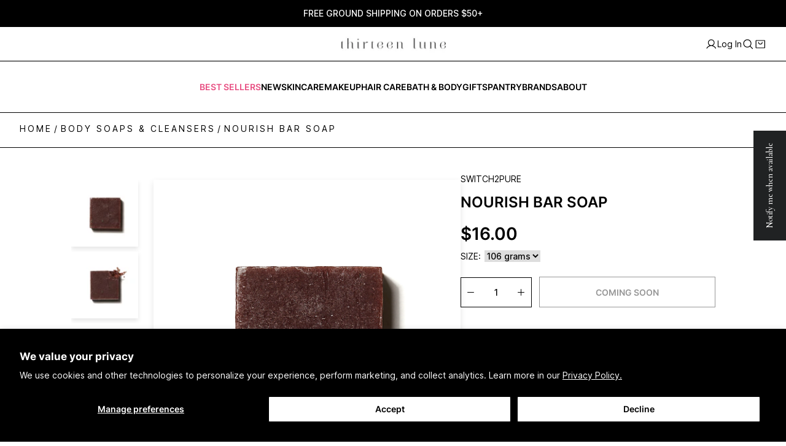

--- FILE ---
content_type: text/html; charset=utf-8
request_url: https://thirteenlune.com/collections/body-cleanser/products/switch2pure-nourish-bar-soap
body_size: 152605
content:
<!doctype html>

<html class="no-js" lang="en" dir="ltr">
<meta name="google-site-verification" content="EQ27gF0Ml_neYZKGT1mSiA57TW7aKv625e9oZdgCev0" />
<head> 
    <meta charset="utf-8">
    <meta
      name="viewport"
      content="width=device-width, initial-scale=1.0, height=device-height, minimum-scale=1.0, maximum-scale=5.0"
    >

    <meta name="theme-color" content="">

    <meta name="facebook-domain-verification" content="cn01s6ncawidtkmbl689sgupm5vurg">
    <meta name="google-site-verification" content="18t1NHs7tzOPuou5ykPrm0BVOUdjoTs-z6Y838TBwzQ">

    <title>Nourish Bar Soap
</title><meta name="description" content="Formulated with coconut, rose hip, and jojoba oils, as well as bentonite clay to detoxify, enrich, and nourish the skin, this soap provides long-lasting moisture and conditioning."><link rel="canonical" href="https://thirteenlune.com/products/switch2pure-nourish-bar-soap"><link rel="shortcut icon" href="//thirteenlune.com/cdn/shop/files/13L-favicon_a1c47439-7cef-4611-9b94-1cf35375e51a.jpg?v=1613746174&width=96">
      <link rel="apple-touch-icon" href="//thirteenlune.com/cdn/shop/files/13L-favicon_a1c47439-7cef-4611-9b94-1cf35375e51a.jpg?v=1613746174&width=180"><link rel="preconnect" href="https://fonts.shopifycdn.com" crossorigin><link rel="preload" href="//thirteenlune.com/cdn/fonts/montserrat/montserrat_n5.07ef3781d9c78c8b93c98419da7ad4fbeebb6635.woff2" as="font" type="font/woff2" crossorigin><link rel="preload" href="//thirteenlune.com/cdn/fonts/nunito_sans/nunitosans_n4.0276fe080df0ca4e6a22d9cb55aed3ed5ba6b1da.woff2" as="font" type="font/woff2" crossorigin><meta property="og:type" content="product">
  <meta property="og:title" content="Nourish Bar Soap">
  <meta
    property="product:price:amount"
    content="16.00"
  >
  <meta property="product:price:currency" content="USD">
  <meta property="product:availability" content="out of stock"><meta property="og:image" content="http://thirteenlune.com/cdn/shop/products/Switch2Pure_NourishBar.jpg?v=1623077309&width=2048">
  <meta property="og:image:secure_url" content="https://thirteenlune.com/cdn/shop/products/Switch2Pure_NourishBar.jpg?v=1623077309&width=2048">
  <meta property="og:image:width" content="2178">
  <meta property="og:image:height" content="2178"><meta property="og:description" content="Formulated with coconut, rose hip, and jojoba oils, as well as bentonite clay to detoxify, enrich, and nourish the skin, this soap provides long-lasting moisture and conditioning."><meta property="og:url" content="https://thirteenlune.com/products/switch2pure-nourish-bar-soap">
<meta property="og:site_name" content="Thirteen Lune"><meta name="twitter:card" content="summary"><meta name="twitter:title" content="Nourish Bar Soap">
  <meta name="twitter:description" content="

Formulated with coconut, rose hip, and jojoba oils, as well as bentonite clay to detoxify, enrich, and nourish the skin, this soap provides long-lasting moisture and conditioning."><meta name="twitter:image" content="https://thirteenlune.com/cdn/shop/products/Switch2Pure_NourishBar.jpg?crop=center&height=1200&v=1623077309&width=1200">
  <meta name="twitter:image:alt" content=""><script type="application/ld+json">{"@context":"http:\/\/schema.org\/","@id":"\/products\/switch2pure-nourish-bar-soap#product","@type":"ProductGroup","brand":{"@type":"Brand","name":"Switch2Pure"},"category":"Bath \u0026 Body","description":"\n\nFormulated with coconut, rose hip, and jojoba oils, as well as bentonite clay to detoxify, enrich, and nourish the skin, this soap provides long-lasting moisture and conditioning.","hasVariant":[{"@id":"\/products\/switch2pure-nourish-bar-soap?variant=40145124982983#variant","@type":"Product","gtin":"860001147742","image":"https:\/\/thirteenlune.com\/cdn\/shop\/products\/Switch2Pure_NourishBar.jpg?v=1623077309\u0026width=1920","name":"Nourish Bar Soap - 106 grams","offers":{"@id":"\/products\/switch2pure-nourish-bar-soap?variant=40145124982983#offer","@type":"Offer","availability":"http:\/\/schema.org\/OutOfStock","price":"16.00","priceCurrency":"USD","url":"https:\/\/thirteenlune.com\/products\/switch2pure-nourish-bar-soap?variant=40145124982983"},"sku":"SWITCH-20330-NOU"}],"name":"Nourish Bar Soap","productGroupID":"6732854132935","url":"https:\/\/thirteenlune.com\/products\/switch2pure-nourish-bar-soap"}</script><script type="application/ld+json">
  {
    "@context": "https://schema.org",
    "@type": "BreadcrumbList",
    "itemListElement": [{
        "@type": "ListItem",
        "position": 1,
        "name": "Home",
        "item": "https://thirteenlune.com"
      },{
            "@type": "ListItem",
            "position": 2,
            "name": "Body Soaps \u0026 Cleansers",
            "item": "https://thirteenlune.com/collections/body-cleanser"
          }, {
            "@type": "ListItem",
            "position": 3,
            "name": "Nourish Bar Soap",
            "item": "https://thirteenlune.com/products/switch2pure-nourish-bar-soap"
          }]
  }
</script><style>
  @font-face {
  font-family: Montserrat;
  font-weight: 500;
  font-style: normal;
  font-display: fallback;
  src: url("//thirteenlune.com/cdn/fonts/montserrat/montserrat_n5.07ef3781d9c78c8b93c98419da7ad4fbeebb6635.woff2") format("woff2"),
       url("//thirteenlune.com/cdn/fonts/montserrat/montserrat_n5.adf9b4bd8b0e4f55a0b203cdd84512667e0d5e4d.woff") format("woff");
}

  @font-face {
  font-family: "Nunito Sans";
  font-weight: 400;
  font-style: normal;
  font-display: fallback;
  src: url("//thirteenlune.com/cdn/fonts/nunito_sans/nunitosans_n4.0276fe080df0ca4e6a22d9cb55aed3ed5ba6b1da.woff2") format("woff2"),
       url("//thirteenlune.com/cdn/fonts/nunito_sans/nunitosans_n4.b4964bee2f5e7fd9c3826447e73afe2baad607b7.woff") format("woff");
}


  @font-face {
  font-family: "Nunito Sans";
  font-weight: 700;
  font-style: normal;
  font-display: fallback;
  src: url("//thirteenlune.com/cdn/fonts/nunito_sans/nunitosans_n7.25d963ed46da26098ebeab731e90d8802d989fa5.woff2") format("woff2"),
       url("//thirteenlune.com/cdn/fonts/nunito_sans/nunitosans_n7.d32e3219b3d2ec82285d3027bd673efc61a996c8.woff") format("woff");
}

  @font-face {
  font-family: "Nunito Sans";
  font-weight: 400;
  font-style: italic;
  font-display: fallback;
  src: url("//thirteenlune.com/cdn/fonts/nunito_sans/nunitosans_i4.6e408730afac1484cf297c30b0e67c86d17fc586.woff2") format("woff2"),
       url("//thirteenlune.com/cdn/fonts/nunito_sans/nunitosans_i4.c9b6dcbfa43622b39a5990002775a8381942ae38.woff") format("woff");
}

  @font-face {
  font-family: "Nunito Sans";
  font-weight: 700;
  font-style: italic;
  font-display: fallback;
  src: url("//thirteenlune.com/cdn/fonts/nunito_sans/nunitosans_i7.8c1124729eec046a321e2424b2acf328c2c12139.woff2") format("woff2"),
       url("//thirteenlune.com/cdn/fonts/nunito_sans/nunitosans_i7.af4cda04357273e0996d21184432bcb14651a64d.woff") format("woff");
}


  :root {
    --heading-font-family : Montserrat, sans-serif;
    --heading-font-weight : 500;
    --heading-font-style  : normal;

    --text-font-family : "Nunito Sans", sans-serif;
    --text-font-weight : 400;
    --text-font-style  : normal;

    --base-text-font-size   : 14px;
    --default-text-font-size: 14px;--background          : #ffffff;
    --background-pages: #ffffff;
    --background-home: #f3f3f3;
    --background-rgb      : 255, 255, 255;
    --light-background    : #ffffff;
    --light-background-rgb: 255, 255, 255;
    --heading-color       : #000000;
    --text-color          : #000000;
    --text-color-rgb      : 0, 0, 0;
    --text-color-light    : #636363;
    --text-color-light-rgb: 99, 99, 99;
    --link-color          : #000000;
    --link-color-rgb      : 0, 0, 0;
    --border-color        : #d9d9d9;
    --border-color-rgb    : 217, 217, 217;

    --button-background    : #000000;
    --button-background-rgb: 0, 0, 0;
    --button-text-color    : #fdfdfd;

    --header-background       : #ffffff;
    --header-heading-color    : #1c1b1b;
    --header-light-text-color : #6a6a6a;
    --header-border-color     : #dddddd;

    --footer-background    : #000000;
    --footer-text-color    : #dbdbdb;
    --footer-heading-color : #dbdbdb;
    --footer-border-color  : #212121;

    --navigation-background      : #1c1b1b;
    --navigation-background-rgb  : 28, 27, 27;
    --navigation-text-color      : #ffffff;
    --navigation-text-color-light: rgba(255, 255, 255, 0.5);
    --navigation-border-color    : rgba(255, 255, 255, 0.25);

    --newsletter-popup-background     : #ffffff;
    --newsletter-popup-text-color     : #000000;
    --newsletter-popup-text-color-rgb : 0, 0, 0;

    --secondary-elements-background       : #1c1b1b;
    --secondary-elements-background-rgb   : 28, 27, 27;
    --secondary-elements-text-color       : #ffffff;
    --secondary-elements-text-color-light : rgba(255, 255, 255, 0.5);
    --secondary-elements-border-color     : rgba(255, 255, 255, 0.25);

    --product-sale-price-color    : #f94c43;
    --product-sale-price-color-rgb: 249, 76, 67;

    /* Products */

    --horizontal-spacing-four-products-per-row: 60px;
        --horizontal-spacing-two-products-per-row : 60px;

    --vertical-spacing-four-products-per-row: 60px;
        --vertical-spacing-two-products-per-row : 75px;

    /* Animation */
    --drawer-transition-timing: cubic-bezier(0.645, 0.045, 0.355, 1);
    --header-base-height: 80px; /* We set a default for browsers that do not support CSS variables */

    /* Cursors */
    --cursor-zoom-in-svg    : url(//thirteenlune.com/cdn/shop/t/559/assets/cursor-zoom-in.svg?v=100326362725928540331759956856);
    --cursor-zoom-in-2x-svg : url(//thirteenlune.com/cdn/shop/t/559/assets/cursor-zoom-in-2x.svg?v=71919207650934979201759956856);
  }
</style>

 <script>
  // This allows to expose several variables to the global scope, to be used in scripts
  window.theme = {
    pageType: "product",
    moneyFormat: "${{amount}}",
    moneyWithCurrencyFormat: "${{amount}} USD",
    productImageSize: "natural",
    searchMode: "product",
    showPageTransition: false,
    showElementStaggering: true,
    showImageZooming: true
  };

  window.routes = {
    rootUrl: "\/",
    cartUrl: "\/cart",
    cartAddUrl: "\/cart\/add",
    cartChangeUrl: "\/cart\/change",
    searchUrl: "\/search",
    productRecommendationsUrl: "\/recommendations\/products"
  };

  window.languages = {
    cartAddNote: "Gift message",
    cartEditNote: "Edit Gift message",
    productImageLoadingError: "This image could not be loaded. Please try to reload the page.",
    productFormAddToCart: "Add to bag",
    productFormUnavailable: "Unavailable",
    productFormSoldOut: "Coming Soon",
    shippingEstimatorOneResult: "1 option available:",
    shippingEstimatorMoreResults: "{{count}} options available:",
    shippingEstimatorNoResults: "No shipping could be found"
  };

  window.lazySizesConfig = {
    loadHidden: false,
    hFac: 0.5,
    expFactor: 2,
    ricTimeout: 150,
    lazyClass: 'Image--lazyLoad',
    loadingClass: 'Image--lazyLoading',
    loadedClass: 'Image--lazyLoaded'
  };

  document.documentElement.className = document.documentElement.className.replace('no-js', 'js');
  document.documentElement.style.setProperty('--window-height', window.innerHeight + 'px');

  // We do a quick detection of some features (we could use Modernizr but for so little...)
  (function() {
    document.documentElement.className += ((window.CSS && window.CSS.supports('(position: sticky) or (position: -webkit-sticky)')) ? ' supports-sticky' : ' no-supports-sticky');
    document.documentElement.className += (window.matchMedia('(-moz-touch-enabled: 1), (hover: none)')).matches ? ' no-supports-hover' : ' supports-hover';
  }());
</script>
<link rel="stylesheet" href="//thirteenlune.com/cdn/shop/t/559/assets/theme.css?v=100027196841991442821768429062">
    <link href="//thirteenlune.com/cdn/shop/t/559/assets/theme.scss.css?v=49714703036709732241759956856" rel="stylesheet" type="text/css" media="all" />
    <link href="//thirteenlune.com/cdn/shop/t/559/assets/custom.css?v=12633970353379897271760392533" rel="stylesheet" type="text/css" media="all" />

    <link href="//thirteenlune.com/cdn/shop/t/559/assets/swiper-bundle.min.css?v=177976310248660938071759956833" rel="stylesheet" type="text/css" media="all" />
    <script src="//thirteenlune.com/cdn/shop/t/559/assets/swiper-bundle.min.js?v=168720305826612860211759956834" defer></script>

    <script src="//thirteenlune.com/cdn/shop/t/559/assets/lazysizes.min.js?v=174358363404432586981759956833" async></script><script src="//thirteenlune.com/cdn/shop/t/559/assets/jquery.min.js?v=115860211936397945481759956835" defer></script>
    <script src="//thirteenlune.com/cdn/shop/t/559/assets/libs.min.js?v=26178543184394469741759956833" defer></script>
    <script src="//thirteenlune.com/cdn/shop/t/559/assets/theme.js?v=18213784670219680831760122683" defer></script>
    <script src="//thirteenlune.com/cdn/shop/t/559/assets/custom.js?v=75970739990586583771759956833" defer></script>
    <script src="//thirteenlune.com/cdn/shop/t/559/assets/gwp.js?v=109825676303684752021759956834" defer></script>

    <script>
      (function () {
        window.onpageshow = function () {
          if (window.theme.showPageTransition) {
            var pageTransition = document.querySelector('.PageTransition');

            if (pageTransition) {
              pageTransition.style.visibility = 'visible';
              pageTransition.style.opacity = '0';
            }
          }

          // When the page is loaded from the cache, we have to reload the cart content
          document.documentElement.dispatchEvent(
            new CustomEvent('cart:refresh', {
              bubbles: true,
            })
          );
        };
      })();
    </script>

    
    <script>
      var klaviyo = klaviyo || [];
      if ('') {
        klaviyo.push([
          'identify',
          {
            $email: '',
          },
        ]);
      }
    </script>

    
    
      <script type="text/javascript">
        var klaviyo = klaviyo || [];
        var item = {
          Name: "Nourish Bar Soap",
          ProductID: 6732854132935,
          Categories: ["All BIPOC Beauty","Bath \u0026 Body by BIPOC Founders","Beauty Bars","Black Business Month","Body Soaps \u0026 Cleansers","Clean \u0026 Sustainable","Hispanic Heritage Month","Mother's Day Gift Guide","Shop All","Summer Skincare Essentials","Switch2Pure","Travel Size","Under $25"],
          ImageURL: "https://thirteenlune.com/cdn/shop/products/Switch2Pure_NourishBar_grande.jpg?v=1623077309",
          URL: "https://thirteenlune.com/products/switch2pure-nourish-bar-soap",
          Brand: "Switch2Pure",
          Price: "$16.00",
          CompareAtPrice: "$0.00"
        };
        klaviyo.push(['track', 'Viewed Product', item]);
        klaviyo.push(['trackViewedItem', {
          Title: item.Name,
          ItemId: item.ProductID,
          Categories: item.Categories,
          ImageUrl: item.ImageURL,
          Url: item.URL,
          Metadata: {
            Brand: item.Brand,
            Price: item.Price,
            CompareAtPrice: item.CompareAtPrice
          }
        }]);
      </script>
    

    

    <!-- begin-boost-pfs-filter-css -->
    <link rel="preload stylesheet" href="//thirteenlune.com/cdn/shop/t/559/assets/boost-pfs-instant-search.css?v=53265687238769069871759956857" as="style"><link href="//thirteenlune.com/cdn/shop/t/559/assets/boost-pfs-custom.css?v=85222763184992892121759956856" rel="stylesheet" type="text/css" media="all" />
<style data-id="boost-pfs-style">
    .boost-pfs-filter-option-title-text {color: rgba(0,0,0,1);font-size: 16px;font-weight: 600;text-transform: uppercase;font-family: var(--heading-font-family);}

   .boost-pfs-filter-tree-v .boost-pfs-filter-option-title-text:before {border-top-color: rgba(0,0,0,1);}
    .boost-pfs-filter-tree-v .boost-pfs-filter-option.boost-pfs-filter-option-collapsed .boost-pfs-filter-option-title-text:before {border-bottom-color: rgba(0,0,0,1);}
    .boost-pfs-filter-tree-h .boost-pfs-filter-option-title-heading:before {border-right-color: rgba(0,0,0,1);
        border-bottom-color: rgba(0,0,0,1);}

    .boost-pfs-filter-refine-by .boost-pfs-filter-option-title h3 {color: rgba(131,131,131,1);}

    .boost-pfs-filter-option-content .boost-pfs-filter-option-item-list .boost-pfs-filter-option-item button,
    .boost-pfs-filter-option-content .boost-pfs-filter-option-item-list .boost-pfs-filter-option-item .boost-pfs-filter-button,
    .boost-pfs-filter-option-range-amount input,
    .boost-pfs-filter-tree-v .boost-pfs-filter-refine-by .boost-pfs-filter-refine-by-items .refine-by-item,
    .boost-pfs-filter-refine-by-wrapper-v .boost-pfs-filter-refine-by .boost-pfs-filter-refine-by-items .refine-by-item,
    .boost-pfs-filter-refine-by .boost-pfs-filter-option-title,
    .boost-pfs-filter-refine-by .boost-pfs-filter-refine-by-items .refine-by-item>a,
    .boost-pfs-filter-refine-by>span,
    .boost-pfs-filter-clear,
    .boost-pfs-filter-clear-all{color: rgba(131,131,131,1);font-family: var(--heading-font-family);}
    .boost-pfs-filter-tree-h .boost-pfs-filter-pc .boost-pfs-filter-refine-by-items .refine-by-item .boost-pfs-filter-clear .refine-by-type,
    .boost-pfs-filter-refine-by-wrapper-h .boost-pfs-filter-pc .boost-pfs-filter-refine-by-items .refine-by-item .boost-pfs-filter-clear .refine-by-type {color: rgba(131,131,131,1);}

    .boost-pfs-filter-option-multi-level-collections .boost-pfs-filter-option-multi-level-list .boost-pfs-filter-option-item .boost-pfs-filter-button-arrow .boost-pfs-arrow:before,
    .boost-pfs-filter-option-multi-level-tag .boost-pfs-filter-option-multi-level-list .boost-pfs-filter-option-item .boost-pfs-filter-button-arrow .boost-pfs-arrow:before {border-right: 1px solid rgba(131,131,131,1);
        border-bottom: 1px solid rgba(131,131,131,1);}

    .boost-pfs-filter-refine-by-wrapper-v .boost-pfs-filter-refine-by .boost-pfs-filter-refine-by-items .refine-by-item .boost-pfs-filter-clear:after,
    .boost-pfs-filter-refine-by-wrapper-v .boost-pfs-filter-refine-by .boost-pfs-filter-refine-by-items .refine-by-item .boost-pfs-filter-clear:before,
    .boost-pfs-filter-tree-v .boost-pfs-filter-refine-by .boost-pfs-filter-refine-by-items .refine-by-item .boost-pfs-filter-clear:after,
    .boost-pfs-filter-tree-v .boost-pfs-filter-refine-by .boost-pfs-filter-refine-by-items .refine-by-item .boost-pfs-filter-clear:before,
    .boost-pfs-filter-refine-by-wrapper-h .boost-pfs-filter-pc .boost-pfs-filter-refine-by-items .refine-by-item .boost-pfs-filter-clear:after,
    .boost-pfs-filter-refine-by-wrapper-h .boost-pfs-filter-pc .boost-pfs-filter-refine-by-items .refine-by-item .boost-pfs-filter-clear:before,
    .boost-pfs-filter-tree-h .boost-pfs-filter-pc .boost-pfs-filter-refine-by-items .refine-by-item .boost-pfs-filter-clear:after,
    .boost-pfs-filter-tree-h .boost-pfs-filter-pc .boost-pfs-filter-refine-by-items .refine-by-item .boost-pfs-filter-clear:before {border-top-color: rgba(131,131,131,1);}
    .boost-pfs-filter-option-range-slider .noUi-value-horizontal {color: rgba(131,131,131,1);}

    .boost-pfs-filter-tree-mobile-button button,
    .boost-pfs-filter-top-sorting-mobile button {font-weight: 500 !important;text-transform: uppercase !important;font-family: var(--heading-font-family) !important;}
    .boost-pfs-filter-top-sorting-mobile button>span:after {}
  </style>

    <!-- end-boost-pfs-filter-css -->

    <script
      src="https://cdn-widgetsrepository.yotpo.com/v1/loader/Xfl5Q6jeNePZS2YTULWEbSrYcXXiFjk7x2qJJQO4"
      async
    ></script>

    <!-- Google Tag Manager -->
    <script>
      (function (w, d, s, l, i) {
        w[l] = w[l] || [];
        w[l].push({ 'gtm.start': new Date().getTime(), event: 'gtm.js' });
        var f = d.getElementsByTagName(s)[0],
          j = d.createElement(s),
          dl = l != 'dataLayer' ? '&l=' + l : '';
        j.async = true;
        j.src = 'https://www.googletagmanager.com/gtm.js?id=' + i + dl;
        f.parentNode.insertBefore(j, f);
      })(window, document, 'script', 'dataLayer', 'GTM-P92QRWM5');
    </script>
    <!-- End Google Tag Manager -->

    <script>window.performance && window.performance.mark && window.performance.mark('shopify.content_for_header.start');</script><meta name="google-site-verification" content="RTQwqcsWTInyVUrrJ4tVJp_0lrKWCOJPMs9YB5FvSmQ">
<meta id="shopify-digital-wallet" name="shopify-digital-wallet" content="/48644259995/digital_wallets/dialog">
<meta name="shopify-checkout-api-token" content="a08808d88d683b4c9ec3b61426de79c0">
<meta id="in-context-paypal-metadata" data-shop-id="48644259995" data-venmo-supported="true" data-environment="production" data-locale="en_US" data-paypal-v4="true" data-currency="USD">
<link rel="alternate" type="application/json+oembed" href="https://thirteenlune.com/products/switch2pure-nourish-bar-soap.oembed">
<script async="async" src="/checkouts/internal/preloads.js?locale=en-US"></script>
<link rel="preconnect" href="https://shop.app" crossorigin="anonymous">
<script async="async" src="https://shop.app/checkouts/internal/preloads.js?locale=en-US&shop_id=48644259995" crossorigin="anonymous"></script>
<script id="apple-pay-shop-capabilities" type="application/json">{"shopId":48644259995,"countryCode":"US","currencyCode":"USD","merchantCapabilities":["supports3DS"],"merchantId":"gid:\/\/shopify\/Shop\/48644259995","merchantName":"Thirteen Lune","requiredBillingContactFields":["postalAddress","email"],"requiredShippingContactFields":["postalAddress","email"],"shippingType":"shipping","supportedNetworks":["visa","masterCard","amex","discover","elo","jcb"],"total":{"type":"pending","label":"Thirteen Lune","amount":"1.00"},"shopifyPaymentsEnabled":true,"supportsSubscriptions":true}</script>
<script id="shopify-features" type="application/json">{"accessToken":"a08808d88d683b4c9ec3b61426de79c0","betas":["rich-media-storefront-analytics"],"domain":"thirteenlune.com","predictiveSearch":true,"shopId":48644259995,"locale":"en"}</script>
<script>var Shopify = Shopify || {};
Shopify.shop = "thirteen-lune.myshopify.com";
Shopify.locale = "en";
Shopify.currency = {"active":"USD","rate":"1.0"};
Shopify.country = "US";
Shopify.theme = {"name":"Prestige | Production","id":149243756743,"schema_name":"Prestige","schema_version":"4.9.9","theme_store_id":null,"role":"main"};
Shopify.theme.handle = "null";
Shopify.theme.style = {"id":null,"handle":null};
Shopify.cdnHost = "thirteenlune.com/cdn";
Shopify.routes = Shopify.routes || {};
Shopify.routes.root = "/";</script>
<script type="module">!function(o){(o.Shopify=o.Shopify||{}).modules=!0}(window);</script>
<script>!function(o){function n(){var o=[];function n(){o.push(Array.prototype.slice.apply(arguments))}return n.q=o,n}var t=o.Shopify=o.Shopify||{};t.loadFeatures=n(),t.autoloadFeatures=n()}(window);</script>
<script>
  window.ShopifyPay = window.ShopifyPay || {};
  window.ShopifyPay.apiHost = "shop.app\/pay";
  window.ShopifyPay.redirectState = null;
</script>
<script id="shop-js-analytics" type="application/json">{"pageType":"product"}</script>
<script defer="defer" async type="module" src="//thirteenlune.com/cdn/shopifycloud/shop-js/modules/v2/client.init-shop-cart-sync_WVOgQShq.en.esm.js"></script>
<script defer="defer" async type="module" src="//thirteenlune.com/cdn/shopifycloud/shop-js/modules/v2/chunk.common_C_13GLB1.esm.js"></script>
<script defer="defer" async type="module" src="//thirteenlune.com/cdn/shopifycloud/shop-js/modules/v2/chunk.modal_CLfMGd0m.esm.js"></script>
<script type="module">
  await import("//thirteenlune.com/cdn/shopifycloud/shop-js/modules/v2/client.init-shop-cart-sync_WVOgQShq.en.esm.js");
await import("//thirteenlune.com/cdn/shopifycloud/shop-js/modules/v2/chunk.common_C_13GLB1.esm.js");
await import("//thirteenlune.com/cdn/shopifycloud/shop-js/modules/v2/chunk.modal_CLfMGd0m.esm.js");

  window.Shopify.SignInWithShop?.initShopCartSync?.({"fedCMEnabled":true,"windoidEnabled":true});

</script>
<script>
  window.Shopify = window.Shopify || {};
  if (!window.Shopify.featureAssets) window.Shopify.featureAssets = {};
  window.Shopify.featureAssets['shop-js'] = {"shop-cart-sync":["modules/v2/client.shop-cart-sync_DuR37GeY.en.esm.js","modules/v2/chunk.common_C_13GLB1.esm.js","modules/v2/chunk.modal_CLfMGd0m.esm.js"],"init-fed-cm":["modules/v2/client.init-fed-cm_BucUoe6W.en.esm.js","modules/v2/chunk.common_C_13GLB1.esm.js","modules/v2/chunk.modal_CLfMGd0m.esm.js"],"shop-toast-manager":["modules/v2/client.shop-toast-manager_B0JfrpKj.en.esm.js","modules/v2/chunk.common_C_13GLB1.esm.js","modules/v2/chunk.modal_CLfMGd0m.esm.js"],"init-shop-cart-sync":["modules/v2/client.init-shop-cart-sync_WVOgQShq.en.esm.js","modules/v2/chunk.common_C_13GLB1.esm.js","modules/v2/chunk.modal_CLfMGd0m.esm.js"],"shop-button":["modules/v2/client.shop-button_B_U3bv27.en.esm.js","modules/v2/chunk.common_C_13GLB1.esm.js","modules/v2/chunk.modal_CLfMGd0m.esm.js"],"init-windoid":["modules/v2/client.init-windoid_DuP9q_di.en.esm.js","modules/v2/chunk.common_C_13GLB1.esm.js","modules/v2/chunk.modal_CLfMGd0m.esm.js"],"shop-cash-offers":["modules/v2/client.shop-cash-offers_BmULhtno.en.esm.js","modules/v2/chunk.common_C_13GLB1.esm.js","modules/v2/chunk.modal_CLfMGd0m.esm.js"],"pay-button":["modules/v2/client.pay-button_CrPSEbOK.en.esm.js","modules/v2/chunk.common_C_13GLB1.esm.js","modules/v2/chunk.modal_CLfMGd0m.esm.js"],"init-customer-accounts":["modules/v2/client.init-customer-accounts_jNk9cPYQ.en.esm.js","modules/v2/client.shop-login-button_DJ5ldayH.en.esm.js","modules/v2/chunk.common_C_13GLB1.esm.js","modules/v2/chunk.modal_CLfMGd0m.esm.js"],"avatar":["modules/v2/client.avatar_BTnouDA3.en.esm.js"],"checkout-modal":["modules/v2/client.checkout-modal_pBPyh9w8.en.esm.js","modules/v2/chunk.common_C_13GLB1.esm.js","modules/v2/chunk.modal_CLfMGd0m.esm.js"],"init-shop-for-new-customer-accounts":["modules/v2/client.init-shop-for-new-customer-accounts_BUoCy7a5.en.esm.js","modules/v2/client.shop-login-button_DJ5ldayH.en.esm.js","modules/v2/chunk.common_C_13GLB1.esm.js","modules/v2/chunk.modal_CLfMGd0m.esm.js"],"init-customer-accounts-sign-up":["modules/v2/client.init-customer-accounts-sign-up_CnczCz9H.en.esm.js","modules/v2/client.shop-login-button_DJ5ldayH.en.esm.js","modules/v2/chunk.common_C_13GLB1.esm.js","modules/v2/chunk.modal_CLfMGd0m.esm.js"],"init-shop-email-lookup-coordinator":["modules/v2/client.init-shop-email-lookup-coordinator_CzjY5t9o.en.esm.js","modules/v2/chunk.common_C_13GLB1.esm.js","modules/v2/chunk.modal_CLfMGd0m.esm.js"],"shop-follow-button":["modules/v2/client.shop-follow-button_CsYC63q7.en.esm.js","modules/v2/chunk.common_C_13GLB1.esm.js","modules/v2/chunk.modal_CLfMGd0m.esm.js"],"shop-login-button":["modules/v2/client.shop-login-button_DJ5ldayH.en.esm.js","modules/v2/chunk.common_C_13GLB1.esm.js","modules/v2/chunk.modal_CLfMGd0m.esm.js"],"shop-login":["modules/v2/client.shop-login_B9ccPdmx.en.esm.js","modules/v2/chunk.common_C_13GLB1.esm.js","modules/v2/chunk.modal_CLfMGd0m.esm.js"],"lead-capture":["modules/v2/client.lead-capture_D0K_KgYb.en.esm.js","modules/v2/chunk.common_C_13GLB1.esm.js","modules/v2/chunk.modal_CLfMGd0m.esm.js"],"payment-terms":["modules/v2/client.payment-terms_BWmiNN46.en.esm.js","modules/v2/chunk.common_C_13GLB1.esm.js","modules/v2/chunk.modal_CLfMGd0m.esm.js"]};
</script>
<script>(function() {
  var isLoaded = false;
  function asyncLoad() {
    if (isLoaded) return;
    isLoaded = true;
    var urls = ["https:\/\/str.rise-ai.com\/?shop=thirteen-lune.myshopify.com","https:\/\/strn.rise-ai.com\/?shop=thirteen-lune.myshopify.com","https:\/\/static.shareasale.com\/json\/shopify\/deduplication.js?shop=thirteen-lune.myshopify.com","https:\/\/static.shareasale.com\/json\/shopify\/shareasale-tracking.js?sasmid=115723\u0026ssmtid=19038\u0026shop=thirteen-lune.myshopify.com","https:\/\/cdn.nfcube.com\/4c9cb6126765c784816c1f8595d2c03a.js?shop=thirteen-lune.myshopify.com","https:\/\/cdn-loyalty.yotpo.com\/loader\/LyX-VJK7P3wTzyMTEvIx2w.js?shop=thirteen-lune.myshopify.com","https:\/\/static.klaviyo.com\/onsite\/js\/klaviyo.js?company_id=SLTH5y\u0026shop=thirteen-lune.myshopify.com","https:\/\/shopify-widget.route.com\/shopify.widget.js?shop=thirteen-lune.myshopify.com","https:\/\/pc-quiz.s3.us-east-2.amazonaws.com\/current\/quiz-loader.min.js?shop=thirteen-lune.myshopify.com","https:\/\/sdk.postscript.io\/sdk-script-loader.bundle.js?shopId=242110\u0026shop=thirteen-lune.myshopify.com","https:\/\/cdn-widgetsrepository.yotpo.com\/v1\/loader\/Xfl5Q6jeNePZS2YTULWEbSrYcXXiFjk7x2qJJQO4?shop=thirteen-lune.myshopify.com"];
    for (var i = 0; i < urls.length; i++) {
      var s = document.createElement('script');
      s.type = 'text/javascript';
      s.async = true;
      s.src = urls[i];
      var x = document.getElementsByTagName('script')[0];
      x.parentNode.insertBefore(s, x);
    }
  };
  if(window.attachEvent) {
    window.attachEvent('onload', asyncLoad);
  } else {
    window.addEventListener('load', asyncLoad, false);
  }
})();</script>
<script id="__st">var __st={"a":48644259995,"offset":-28800,"reqid":"19139f4e-fd41-40d9-a9d2-7ea488f0c370-1769538330","pageurl":"thirteenlune.com\/collections\/body-cleanser\/products\/switch2pure-nourish-bar-soap","u":"a9c2b71f78c9","p":"product","rtyp":"product","rid":6732854132935};</script>
<script>window.ShopifyPaypalV4VisibilityTracking = true;</script>
<script id="captcha-bootstrap">!function(){'use strict';const t='contact',e='account',n='new_comment',o=[[t,t],['blogs',n],['comments',n],[t,'customer']],c=[[e,'customer_login'],[e,'guest_login'],[e,'recover_customer_password'],[e,'create_customer']],r=t=>t.map((([t,e])=>`form[action*='/${t}']:not([data-nocaptcha='true']) input[name='form_type'][value='${e}']`)).join(','),a=t=>()=>t?[...document.querySelectorAll(t)].map((t=>t.form)):[];function s(){const t=[...o],e=r(t);return a(e)}const i='password',u='form_key',d=['recaptcha-v3-token','g-recaptcha-response','h-captcha-response',i],f=()=>{try{return window.sessionStorage}catch{return}},m='__shopify_v',_=t=>t.elements[u];function p(t,e,n=!1){try{const o=window.sessionStorage,c=JSON.parse(o.getItem(e)),{data:r}=function(t){const{data:e,action:n}=t;return t[m]||n?{data:e,action:n}:{data:t,action:n}}(c);for(const[e,n]of Object.entries(r))t.elements[e]&&(t.elements[e].value=n);n&&o.removeItem(e)}catch(o){console.error('form repopulation failed',{error:o})}}const l='form_type',E='cptcha';function T(t){t.dataset[E]=!0}const w=window,h=w.document,L='Shopify',v='ce_forms',y='captcha';let A=!1;((t,e)=>{const n=(g='f06e6c50-85a8-45c8-87d0-21a2b65856fe',I='https://cdn.shopify.com/shopifycloud/storefront-forms-hcaptcha/ce_storefront_forms_captcha_hcaptcha.v1.5.2.iife.js',D={infoText:'Protected by hCaptcha',privacyText:'Privacy',termsText:'Terms'},(t,e,n)=>{const o=w[L][v],c=o.bindForm;if(c)return c(t,g,e,D).then(n);var r;o.q.push([[t,g,e,D],n]),r=I,A||(h.body.append(Object.assign(h.createElement('script'),{id:'captcha-provider',async:!0,src:r})),A=!0)});var g,I,D;w[L]=w[L]||{},w[L][v]=w[L][v]||{},w[L][v].q=[],w[L][y]=w[L][y]||{},w[L][y].protect=function(t,e){n(t,void 0,e),T(t)},Object.freeze(w[L][y]),function(t,e,n,w,h,L){const[v,y,A,g]=function(t,e,n){const i=e?o:[],u=t?c:[],d=[...i,...u],f=r(d),m=r(i),_=r(d.filter((([t,e])=>n.includes(e))));return[a(f),a(m),a(_),s()]}(w,h,L),I=t=>{const e=t.target;return e instanceof HTMLFormElement?e:e&&e.form},D=t=>v().includes(t);t.addEventListener('submit',(t=>{const e=I(t);if(!e)return;const n=D(e)&&!e.dataset.hcaptchaBound&&!e.dataset.recaptchaBound,o=_(e),c=g().includes(e)&&(!o||!o.value);(n||c)&&t.preventDefault(),c&&!n&&(function(t){try{if(!f())return;!function(t){const e=f();if(!e)return;const n=_(t);if(!n)return;const o=n.value;o&&e.removeItem(o)}(t);const e=Array.from(Array(32),(()=>Math.random().toString(36)[2])).join('');!function(t,e){_(t)||t.append(Object.assign(document.createElement('input'),{type:'hidden',name:u})),t.elements[u].value=e}(t,e),function(t,e){const n=f();if(!n)return;const o=[...t.querySelectorAll(`input[type='${i}']`)].map((({name:t})=>t)),c=[...d,...o],r={};for(const[a,s]of new FormData(t).entries())c.includes(a)||(r[a]=s);n.setItem(e,JSON.stringify({[m]:1,action:t.action,data:r}))}(t,e)}catch(e){console.error('failed to persist form',e)}}(e),e.submit())}));const S=(t,e)=>{t&&!t.dataset[E]&&(n(t,e.some((e=>e===t))),T(t))};for(const o of['focusin','change'])t.addEventListener(o,(t=>{const e=I(t);D(e)&&S(e,y())}));const B=e.get('form_key'),M=e.get(l),P=B&&M;t.addEventListener('DOMContentLoaded',(()=>{const t=y();if(P)for(const e of t)e.elements[l].value===M&&p(e,B);[...new Set([...A(),...v().filter((t=>'true'===t.dataset.shopifyCaptcha))])].forEach((e=>S(e,t)))}))}(h,new URLSearchParams(w.location.search),n,t,e,['guest_login'])})(!0,!1)}();</script>
<script integrity="sha256-4kQ18oKyAcykRKYeNunJcIwy7WH5gtpwJnB7kiuLZ1E=" data-source-attribution="shopify.loadfeatures" defer="defer" src="//thirteenlune.com/cdn/shopifycloud/storefront/assets/storefront/load_feature-a0a9edcb.js" crossorigin="anonymous"></script>
<script crossorigin="anonymous" defer="defer" src="//thirteenlune.com/cdn/shopifycloud/storefront/assets/shopify_pay/storefront-65b4c6d7.js?v=20250812"></script>
<script data-source-attribution="shopify.dynamic_checkout.dynamic.init">var Shopify=Shopify||{};Shopify.PaymentButton=Shopify.PaymentButton||{isStorefrontPortableWallets:!0,init:function(){window.Shopify.PaymentButton.init=function(){};var t=document.createElement("script");t.src="https://thirteenlune.com/cdn/shopifycloud/portable-wallets/latest/portable-wallets.en.js",t.type="module",document.head.appendChild(t)}};
</script>
<script data-source-attribution="shopify.dynamic_checkout.buyer_consent">
  function portableWalletsHideBuyerConsent(e){var t=document.getElementById("shopify-buyer-consent"),n=document.getElementById("shopify-subscription-policy-button");t&&n&&(t.classList.add("hidden"),t.setAttribute("aria-hidden","true"),n.removeEventListener("click",e))}function portableWalletsShowBuyerConsent(e){var t=document.getElementById("shopify-buyer-consent"),n=document.getElementById("shopify-subscription-policy-button");t&&n&&(t.classList.remove("hidden"),t.removeAttribute("aria-hidden"),n.addEventListener("click",e))}window.Shopify?.PaymentButton&&(window.Shopify.PaymentButton.hideBuyerConsent=portableWalletsHideBuyerConsent,window.Shopify.PaymentButton.showBuyerConsent=portableWalletsShowBuyerConsent);
</script>
<script data-source-attribution="shopify.dynamic_checkout.cart.bootstrap">document.addEventListener("DOMContentLoaded",(function(){function t(){return document.querySelector("shopify-accelerated-checkout-cart, shopify-accelerated-checkout")}if(t())Shopify.PaymentButton.init();else{new MutationObserver((function(e,n){t()&&(Shopify.PaymentButton.init(),n.disconnect())})).observe(document.body,{childList:!0,subtree:!0})}}));
</script>
<script id='scb4127' type='text/javascript' async='' src='https://thirteenlune.com/cdn/shopifycloud/privacy-banner/storefront-banner.js'></script><link id="shopify-accelerated-checkout-styles" rel="stylesheet" media="screen" href="https://thirteenlune.com/cdn/shopifycloud/portable-wallets/latest/accelerated-checkout-backwards-compat.css" crossorigin="anonymous">
<style id="shopify-accelerated-checkout-cart">
        #shopify-buyer-consent {
  margin-top: 1em;
  display: inline-block;
  width: 100%;
}

#shopify-buyer-consent.hidden {
  display: none;
}

#shopify-subscription-policy-button {
  background: none;
  border: none;
  padding: 0;
  text-decoration: underline;
  font-size: inherit;
  cursor: pointer;
}

#shopify-subscription-policy-button::before {
  box-shadow: none;
}

      </style>

<script>window.performance && window.performance.mark && window.performance.mark('shopify.content_for_header.end');</script>

<!-- BEGIN app block: shopify://apps/hulk-form-builder/blocks/app-embed/b6b8dd14-356b-4725-a4ed-77232212b3c3 --><!-- BEGIN app snippet: hulkapps-formbuilder-theme-ext --><script type="text/javascript">
  
  if (typeof window.formbuilder_customer != "object") {
        window.formbuilder_customer = {}
  }

  window.hulkFormBuilder = {
    form_data: {},
    shop_data: {"shop_iEAymHO8OsZFiObiDu1nTw":{"shop_uuid":"iEAymHO8OsZFiObiDu1nTw","shop_timezone":"America\/Los_Angeles","shop_id":82518,"shop_is_after_submit_enabled":true,"shop_shopify_plan":"Shopify Plus","shop_shopify_domain":"thirteen-lune.myshopify.com","shop_created_at":"2023-04-19T14:37:00.504-05:00","is_skip_metafield":false,"shop_deleted":false,"shop_disabled":false}},
    settings_data: {"shop_settings":{"shop_customise_msgs":[],"default_customise_msgs":{"is_required":"is required","thank_you":"Thank you! The form was submitted successfully.","processing":"Processing...","valid_data":"Please provide valid data","valid_email":"Provide valid email format","valid_tags":"HTML Tags are not allowed","valid_phone":"Provide valid phone number","valid_captcha":"Please provide valid captcha response","valid_url":"Provide valid URL","only_number_alloud":"Provide valid number in","number_less":"must be less than","number_more":"must be more than","image_must_less":"Image must be less than 20MB","image_number":"Images allowed","image_extension":"Invalid extension! Please provide image file","error_image_upload":"Error in image upload. Please try again.","error_file_upload":"Error in file upload. Please try again.","your_response":"Your response","error_form_submit":"Error occur.Please try again after sometime.","email_submitted":"Form with this email is already submitted","invalid_email_by_zerobounce":"The email address you entered appears to be invalid. Please check it and try again.","download_file":"Download file","card_details_invalid":"Your card details are invalid","card_details":"Card details","please_enter_card_details":"Please enter card details","card_number":"Card number","exp_mm":"Exp MM","exp_yy":"Exp YY","crd_cvc":"CVV","payment_value":"Payment amount","please_enter_payment_amount":"Please enter payment amount","address1":"Address line 1","address2":"Address line 2","city":"City","province":"Province","zipcode":"Zip code","country":"Country","blocked_domain":"This form does not accept addresses from","file_must_less":"File must be less than 20MB","file_extension":"Invalid extension! Please provide file","only_file_number_alloud":"files allowed","previous":"Previous","next":"Next","must_have_a_input":"Please enter at least one field.","please_enter_required_data":"Please enter required data","atleast_one_special_char":"Include at least one special character","atleast_one_lowercase_char":"Include at least one lowercase character","atleast_one_uppercase_char":"Include at least one uppercase character","atleast_one_number":"Include at least one number","must_have_8_chars":"Must have 8 characters long","be_between_8_and_12_chars":"Be between 8 and 12 characters long","please_select":"Please Select","phone_submitted":"Form with this phone number is already submitted","user_res_parse_error":"Error while submitting the form","valid_same_values":"values must be same","product_choice_clear_selection":"Clear Selection","picture_choice_clear_selection":"Clear Selection","remove_all_for_file_image_upload":"Remove All","invalid_file_type_for_image_upload":"You can't upload files of this type.","invalid_file_type_for_signature_upload":"You can't upload files of this type.","max_files_exceeded_for_file_upload":"You can not upload any more files.","max_files_exceeded_for_image_upload":"You can not upload any more files.","file_already_exist":"File already uploaded","max_limit_exceed":"You have added the maximum number of text fields.","cancel_upload_for_file_upload":"Cancel upload","cancel_upload_for_image_upload":"Cancel upload","cancel_upload_for_signature_upload":"Cancel upload"},"shop_blocked_domains":[]}},
    features_data: {"shop_plan_features":{"shop_plan_features":["unlimited-forms","full-design-customization","export-form-submissions","multiple-recipients-for-form-submissions","multiple-admin-notifications","enable-captcha","unlimited-file-uploads","save-submitted-form-data","set-auto-response-message","conditional-logic","form-banner","save-as-draft-facility","include-user-response-in-admin-email","disable-form-submission","file-upload"]}},
    shop: null,
    shop_id: null,
    plan_features: null,
    validateDoubleQuotes: false,
    assets: {
      extraFunctions: "https://cdn.shopify.com/extensions/019bb5ee-ec40-7527-955d-c1b8751eb060/form-builder-by-hulkapps-50/assets/extra-functions.js",
      extraStyles: "https://cdn.shopify.com/extensions/019bb5ee-ec40-7527-955d-c1b8751eb060/form-builder-by-hulkapps-50/assets/extra-styles.css",
      bootstrapStyles: "https://cdn.shopify.com/extensions/019bb5ee-ec40-7527-955d-c1b8751eb060/form-builder-by-hulkapps-50/assets/theme-app-extension-bootstrap.css"
    },
    translations: {
      htmlTagNotAllowed: "HTML Tags are not allowed",
      sqlQueryNotAllowed: "SQL Queries are not allowed",
      doubleQuoteNotAllowed: "Double quotes are not allowed",
      vorwerkHttpWwwNotAllowed: "The words \u0026#39;http\u0026#39; and \u0026#39;www\u0026#39; are not allowed. Please remove them and try again.",
      maxTextFieldsReached: "You have added the maximum number of text fields.",
      avoidNegativeWords: "Avoid negative words: Don\u0026#39;t use negative words in your contact message.",
      customDesignOnly: "This form is for custom designs requests. For general inquiries please contact our team at info@stagheaddesigns.com",
      zerobounceApiErrorMsg: "We couldn\u0026#39;t verify your email due to a technical issue. Please try again later.",
    }

  }

  

  window.FbThemeAppExtSettingsHash = {}
  
</script><!-- END app snippet --><!-- END app block --><!-- BEGIN app block: shopify://apps/tolstoy-shoppable-video-quiz/blocks/widget-block/06fa8282-42ff-403e-b67c-1936776aed11 -->




                























<script
  type="module"
  async
  src="https://widget.gotolstoy.com/we/widget.js"
  data-shop=thirteen-lune.myshopify.com
  data-app-key=a0fa68c3-028a-4571-b702-e7b1889504b1
  data-should-use-cache=true
  data-cache-version=19a9a266826
  data-product-gallery-projects="[]"
  data-collection-gallery-projects="[]"
  data-product-id=6732854132935
  data-template-name="product"
  data-ot-ignore
>
</script>
<script
  type="text/javascript"
  nomodule
  async
  src="https://widget.gotolstoy.com/widget/widget.js"
  data-shop=thirteen-lune.myshopify.com
  data-app-key=a0fa68c3-028a-4571-b702-e7b1889504b1
  data-should-use-cache=true
  data-cache-version=19a9a266826
  data-product-gallery-projects="[]"
  data-collection-gallery-projects="[]"
  data-product-id=6732854132935
  data-collection-id=237216202951
  data-template-name="product"
  data-ot-ignore
></script>
<script
  type="module"
  async
  src="https://play.gotolstoy.com/widget-v2/widget.js"
  id="tolstoy-widget-script"
  data-shop=thirteen-lune.myshopify.com
  data-app-key=a0fa68c3-028a-4571-b702-e7b1889504b1
  data-should-use-cache=true
  data-cache-version=19a9a266826
  data-product-gallery-projects="[]"
  data-collection-gallery-projects="[]"
  data-product-id=6732854132935
  data-collection-id=237216202951
  data-shop-assistant-enabled="false"
  data-search-bar-widget-enabled="false"
  data-template-name="product"
  data-customer-id=""
  data-ot-ignore
></script>
<script>
  window.tolstoyCurrencySymbol = '$';
  window.tolstoyMoneyFormat = '${{amount}}';
</script>
<script>
  window.tolstoyDebug = {
    enable: () => {
      fetch('/cart/update.js', {
        method: 'POST',
        headers: { 'Content-Type': 'application/json' },
        body: JSON.stringify({ attributes: { TolstoyDebugEnabled: 'true' } })
      })
      .then(response => response.json())
      .then(() => window.location.reload());
    },
    disable: () => {
      fetch('/cart/update.js', {
        method: 'POST',
        headers: { 'Content-Type': 'application/json' },
        body: JSON.stringify({ attributes: { TolstoyDebugEnabled: null } })
      })
      .then(response => response.json())
      .then(() => window.location.reload())
    },
    status: async () => {
      const response = await fetch('/cart.js');
      const json = await response.json();
      console.log(json.attributes);
    }
  }
</script>

<!-- END app block --><!-- BEGIN app block: shopify://apps/yotpo-loyalty-rewards/blocks/loader-app-embed-block/2f9660df-5018-4e02-9868-ee1fb88d6ccd -->
    <script src="https://cdn-widgetsrepository.yotpo.com/v1/loader/LyX-VJK7P3wTzyMTEvIx2w" async></script>




<!-- END app block --><!-- BEGIN app block: shopify://apps/klaviyo-email-marketing-sms/blocks/klaviyo-onsite-embed/2632fe16-c075-4321-a88b-50b567f42507 -->












  <script async src="https://static.klaviyo.com/onsite/js/SLTH5y/klaviyo.js?company_id=SLTH5y"></script>
  <script>!function(){if(!window.klaviyo){window._klOnsite=window._klOnsite||[];try{window.klaviyo=new Proxy({},{get:function(n,i){return"push"===i?function(){var n;(n=window._klOnsite).push.apply(n,arguments)}:function(){for(var n=arguments.length,o=new Array(n),w=0;w<n;w++)o[w]=arguments[w];var t="function"==typeof o[o.length-1]?o.pop():void 0,e=new Promise((function(n){window._klOnsite.push([i].concat(o,[function(i){t&&t(i),n(i)}]))}));return e}}})}catch(n){window.klaviyo=window.klaviyo||[],window.klaviyo.push=function(){var n;(n=window._klOnsite).push.apply(n,arguments)}}}}();</script>

  
    <script id="viewed_product">
      if (item == null) {
        var _learnq = _learnq || [];

        var MetafieldReviews = null
        var MetafieldYotpoRating = null
        var MetafieldYotpoCount = null
        var MetafieldLooxRating = null
        var MetafieldLooxCount = null
        var okendoProduct = null
        var okendoProductReviewCount = null
        var okendoProductReviewAverageValue = null
        try {
          // The following fields are used for Customer Hub recently viewed in order to add reviews.
          // This information is not part of __kla_viewed. Instead, it is part of __kla_viewed_reviewed_items
          MetafieldReviews = {};
          MetafieldYotpoRating = "0"
          MetafieldYotpoCount = "0"
          MetafieldLooxRating = null
          MetafieldLooxCount = null

          okendoProduct = null
          // If the okendo metafield is not legacy, it will error, which then requires the new json formatted data
          if (okendoProduct && 'error' in okendoProduct) {
            okendoProduct = null
          }
          okendoProductReviewCount = okendoProduct ? okendoProduct.reviewCount : null
          okendoProductReviewAverageValue = okendoProduct ? okendoProduct.reviewAverageValue : null
        } catch (error) {
          console.error('Error in Klaviyo onsite reviews tracking:', error);
        }

        var item = {
          Name: "Nourish Bar Soap",
          ProductID: 6732854132935,
          Categories: ["All BIPOC Beauty","Bath \u0026 Body by BIPOC Founders","Beauty Bars","Black Business Month","Body Soaps \u0026 Cleansers","Clean \u0026 Sustainable","Hispanic Heritage Month","Mother's Day Gift Guide","Shop All","Summer Skincare Essentials","Switch2Pure","Travel Size","Under $25"],
          ImageURL: "https://thirteenlune.com/cdn/shop/products/Switch2Pure_NourishBar_grande.jpg?v=1623077309",
          URL: "https://thirteenlune.com/products/switch2pure-nourish-bar-soap",
          Brand: "Switch2Pure",
          Price: "$16.00",
          Value: "16.00",
          CompareAtPrice: "$0.00"
        };
        _learnq.push(['track', 'Viewed Product', item]);
        _learnq.push(['trackViewedItem', {
          Title: item.Name,
          ItemId: item.ProductID,
          Categories: item.Categories,
          ImageUrl: item.ImageURL,
          Url: item.URL,
          Metadata: {
            Brand: item.Brand,
            Price: item.Price,
            Value: item.Value,
            CompareAtPrice: item.CompareAtPrice
          },
          metafields:{
            reviews: MetafieldReviews,
            yotpo:{
              rating: MetafieldYotpoRating,
              count: MetafieldYotpoCount,
            },
            loox:{
              rating: MetafieldLooxRating,
              count: MetafieldLooxCount,
            },
            okendo: {
              rating: okendoProductReviewAverageValue,
              count: okendoProductReviewCount,
            }
          }
        }]);
      }
    </script>
  




  <script>
    window.klaviyoReviewsProductDesignMode = false
  </script>







<!-- END app block --><!-- BEGIN app block: shopify://apps/yotpo-product-reviews/blocks/settings/eb7dfd7d-db44-4334-bc49-c893b51b36cf -->


  <script type="text/javascript" src="https://cdn-widgetsrepository.yotpo.com/v1/loader/Xfl5Q6jeNePZS2YTULWEbSrYcXXiFjk7x2qJJQO4?languageCode=en" async></script>



  
<!-- END app block --><!-- BEGIN app block: shopify://apps/boost-ai-search-filter/blocks/instant-search-app-embedded/7fc998ae-a150-4367-bab8-505d8a4503f7 --><script type="text/javascript">(function a(){!window.boostWidgetIntegration&&(window.boostWidgetIntegration={});const b=window.boostWidgetIntegration;!b.taeSettings&&(b.taeSettings={});const c=b.taeSettings;c.instantSearch={enabled:!0}})()</script><!-- END app block --><!-- BEGIN app block: shopify://apps/boost-ai-search-filter/blocks/boost-sd-ssr/7fc998ae-a150-4367-bab8-505d8a4503f7 --><script type="text/javascript">"use strict";(()=>{function mergeDeepMutate(target,...sources){if(!target)return target;if(sources.length===0)return target;const isObject=obj=>!!obj&&typeof obj==="object";const isPlainObject=obj=>{if(!isObject(obj))return false;const proto=Object.getPrototypeOf(obj);return proto===Object.prototype||proto===null};for(const source of sources){if(!source)continue;for(const key in source){const sourceValue=source[key];if(!(key in target)){target[key]=sourceValue;continue}const targetValue=target[key];if(Array.isArray(targetValue)&&Array.isArray(sourceValue)){target[key]=targetValue.concat(...sourceValue)}else if(isPlainObject(targetValue)&&isPlainObject(sourceValue)){target[key]=mergeDeepMutate(targetValue,sourceValue)}else{target[key]=sourceValue}}}return target}var Application=class{constructor(config,dataObjects){this.modules=[];this.cachedModulesByConstructor=new Map;this.status="created";this.cachedEventListeners={};this.registryBlockListeners=[];this.readyListeners=[];this.mode="production";this.logLevel=1;this.blocks={};const boostWidgetIntegration=window.boostWidgetIntegration;this.config=config||{logLevel:boostWidgetIntegration?.config?.logLevel,env:"production"};this.logLevel=this.config.logLevel??(this.mode==="production"?2:this.logLevel);if(this.config.logLevel==null){this.config.logLevel=this.logLevel}this.dataObjects=dataObjects||{};this.logger={debug:(...args)=>{if(this.logLevel<=0){console.debug("Boost > [DEBUG] ",...args)}},info:(...args)=>{if(this.logLevel<=1){console.info("Boost > [INFO] ",...args)}},warn:(...args)=>{if(this.logLevel<=2){console.warn("Boost > [WARN] ",...args)}},error:(...args)=>{if(this.logLevel<=3){console.error("Boost > [ERROR] ",...args)}}}}bootstrap(){if(this.status==="bootstrapped"){this.logger.warn("Application already bootstrapped");return}if(this.status==="started"){this.logger.warn("Application already started");return}this.loadModuleEventListeners();this.dispatchLifecycleEvent({name:"onBeforeAppBootstrap",payload:null});if(this.config?.customization?.app?.onBootstrap){this.config.customization.app.onBootstrap(this)}this.extendAppConfigFromModules();this.extendAppConfigFromGlobalVariables();this.initializeDataObjects();this.assignGlobalVariables();this.status="bootstrapped";this.dispatchLifecycleEvent({name:"onAppBootstrap",payload:null})}async initModules(){await Promise.all(this.modules.map(async module=>{if(!module.shouldInit()){this.logger.info("Module not initialized",module.constructor.name,"shouldInit returned false");return}module.onBeforeModuleInit?.();this.dispatchLifecycleEvent({name:"onBeforeModuleInit",payload:{module}});this.logger.info(`Initializing ${module.constructor.name} module`);try{await module.init();this.dispatchLifecycleEvent({name:"onModuleInit",payload:{module}})}catch(error){this.logger.error(`Error initializing module ${module.constructor.name}:`,error);this.dispatchLifecycleEvent({name:"onModuleError",payload:{module,error:error instanceof Error?error:new Error(String(error))}})}}))}getModule(constructor){const module=this.cachedModulesByConstructor.get(constructor);if(module&&!module.shouldInit()){return void 0}return module}getModuleByName(name){const module=this.modules.find(mod=>{const ModuleClass=mod.constructor;return ModuleClass.moduleName===name});if(module&&!module.shouldInit()){return void 0}return module}registerBlock(block){if(!block.id){this.logger.error("Block id is required");return}const blockId=block.id;if(this.blocks[blockId]){this.logger.error(`Block with id ${blockId} already exists`);return}this.blocks[blockId]=block;if(window.boostWidgetIntegration.blocks){window.boostWidgetIntegration.blocks[blockId]=block}this.dispatchLifecycleEvent({name:"onRegisterBlock",payload:{block}});this.registryBlockListeners.forEach(listener=>{try{listener(block)}catch(error){this.logger.error("Error in registry block listener:",error)}})}addRegistryBlockListener(listener){this.registryBlockListeners.push(listener);Object.values(this.blocks).forEach(block=>{try{listener(block)}catch(error){this.logger.error("Error in registry block listener for existing block:",error)}})}removeRegistryBlockListener(listener){const index=this.registryBlockListeners.indexOf(listener);if(index>-1){this.registryBlockListeners.splice(index,1)}}onReady(handler){if(this.status==="started"){try{handler()}catch(error){this.logger.error("Error in ready handler:",error)}}else{this.readyListeners.push(handler)}}assignGlobalVariables(){if(!window.boostWidgetIntegration){window.boostWidgetIntegration={}}Object.assign(window.boostWidgetIntegration,{TAEApp:this,config:this.config,dataObjects:this.dataObjects,blocks:this.blocks})}async start(){this.logger.info("Application starting");this.bootstrap();this.dispatchLifecycleEvent({name:"onBeforeAppStart",payload:null});await this.initModules();this.status="started";this.dispatchLifecycleEvent({name:"onAppStart",payload:null});this.readyListeners.forEach(listener=>{try{listener()}catch(error){this.logger.error("Error in ready listener:",error)}});if(this.config?.customization?.app?.onStart){this.config.customization.app.onStart(this)}}destroy(){if(this.status!=="started"){this.logger.warn("Application not started yet");return}this.modules.forEach(module=>{this.dispatchLifecycleEvent({name:"onModuleDestroy",payload:{module}});module.destroy()});this.modules=[];this.resetBlocks();this.status="destroyed";this.dispatchLifecycleEvent({name:"onAppDestroy",payload:null})}setLogLevel(level){this.logLevel=level;this.updateConfig({logLevel:level})}loadModule(ModuleConstructor){if(!ModuleConstructor){return this}const app=this;const moduleInstance=new ModuleConstructor(app);if(app.cachedModulesByConstructor.has(ModuleConstructor)){this.logger.warn(`Module ${ModuleConstructor.name} already loaded`);return app}this.modules.push(moduleInstance);this.cachedModulesByConstructor.set(ModuleConstructor,moduleInstance);this.logger.info(`Module ${ModuleConstructor.name} already loaded`);return app}updateConfig(newConfig){if(typeof newConfig==="function"){this.config=newConfig(this.config)}else{mergeDeepMutate(this.config,newConfig)}return this.config}dispatchLifecycleEvent(event){switch(event.name){case"onBeforeAppBootstrap":this.triggerEvent("onBeforeAppBootstrap",event);break;case"onAppBootstrap":this.logger.info("Application bootstrapped");this.triggerEvent("onAppBootstrap",event);break;case"onBeforeModuleInit":this.triggerEvent("onBeforeModuleInit",event);break;case"onModuleInit":this.logger.info(`Module ${event.payload.module.constructor.name} initialized`);this.triggerEvent("onModuleInit",event);break;case"onModuleDestroy":this.logger.info(`Module ${event.payload.module.constructor.name} destroyed`);this.triggerEvent("onModuleDestroy",event);break;case"onBeforeAppStart":this.triggerEvent("onBeforeAppStart",event);break;case"onAppStart":this.logger.info("Application started");this.triggerEvent("onAppStart",event);break;case"onAppDestroy":this.logger.info("Application destroyed");this.triggerEvent("onAppDestroy",event);break;case"onAppError":this.logger.error("Application error",event.payload.error);this.triggerEvent("onAppError",event);break;case"onModuleError":this.logger.error("Module error",event.payload.module.constructor.name,event.payload.error);this.triggerEvent("onModuleError",event);break;case"onRegisterBlock":this.logger.info(`Block registered with id: ${event.payload.block.id}`);this.triggerEvent("onRegisterBlock",event);break;default:this.logger.warn("Unknown lifecycle event",event);break}}triggerEvent(eventName,event){const eventListeners=this.cachedEventListeners[eventName];if(eventListeners){eventListeners.forEach(listener=>{try{if(eventName==="onRegisterBlock"&&event.payload&&"block"in event.payload){listener(event.payload.block)}else{listener(event)}}catch(error){this.logger.error(`Error in event listener for ${eventName}:`,error,"Event data:",event)}})}}extendAppConfigFromModules(){this.modules.forEach(module=>{const extendAppConfig=module.extendAppConfig;if(extendAppConfig){mergeDeepMutate(this.config,extendAppConfig)}})}extendAppConfigFromGlobalVariables(){const initializedGlobalConfig=window.boostWidgetIntegration?.config;if(initializedGlobalConfig){mergeDeepMutate(this.config,initializedGlobalConfig)}}initializeDataObjects(){this.modules.forEach(module=>{const dataObject=module.dataObject;if(dataObject){mergeDeepMutate(this.dataObjects,dataObject)}})}resetBlocks(){this.logger.info("Resetting all blocks");this.blocks={}}loadModuleEventListeners(){this.cachedEventListeners={};const eventNames=["onBeforeAppBootstrap","onAppBootstrap","onModuleInit","onModuleDestroy","onBeforeAppStart","onAppStart","onAppDestroy","onAppError","onModuleError","onRegisterBlock"];this.modules.forEach(module=>{eventNames.forEach(eventName=>{const eventListener=(...args)=>{if(this.status==="bootstrapped"||this.status==="started"){if(!module.shouldInit())return}return module[eventName]?.(...args)};if(typeof eventListener==="function"){if(!this.cachedEventListeners[eventName]){this.cachedEventListeners[eventName]=[]}if(eventName==="onRegisterBlock"){this.cachedEventListeners[eventName]?.push((block=>{eventListener.call(module,block)}))}else{this.cachedEventListeners[eventName]?.push(eventListener.bind(module))}}})})}};var Module=class{constructor(app){this.app=app}shouldInit(){return true}destroy(){}init(){}get extendAppConfig(){return{}}get dataObject(){return{}}};var BoostTAEAppModule=class extends Module{constructor(){super(...arguments);this.boostTAEApp=null}get TAEApp(){const boostTAE=getBoostTAE();if(!boostTAE){throw new Error("Boost TAE is not initialized")}this.boostTAEApp=boostTAE;return this.boostTAEApp}get TAEAppConfig(){return this.TAEApp.config}get TAEAppDataObjects(){return this.TAEApp.dataObjects}};var AdditionalElement=class extends BoostTAEAppModule{get extendAppConfig(){return {additionalElementSettings:Object.assign(
        {
          
            default_sort_order: {"search":"","all":""},
          
        }, {"customSortingList":"relevance|best-selling|price-ascending|price-descending|manual","enableCollectionSearch":false})};}};AdditionalElement.moduleName="AdditionalElement";function getShortenToFullParamMap(){const shortenUrlParamList=getBoostTAE().config?.filterSettings?.shortenUrlParamList;const map={};if(!Array.isArray(shortenUrlParamList)){return map}shortenUrlParamList.forEach(item=>{if(typeof item!=="string")return;const idx=item.lastIndexOf(":");if(idx===-1)return;const full=item.slice(0,idx).trim();const short=item.slice(idx+1).trim();if(full.length>0&&short.length>0){map[short]=full}});return map}function generateUUID(){return "xxxxxxxx-xxxx-xxxx-xxxx-xxxxxxxxxxxx".replace(/[x]/g,function(){const r=Math.random()*16|0;return r.toString(16)});}function getQueryParamByKey(key){const urlParams=new URLSearchParams(window.location.search);return urlParams.get(key)}function convertValueRequestStockStatus(v){if(typeof v==="string"){if(v==="out-of-stock")return false;return true}if(Array.isArray(v)){return v.map(_v=>{if(_v==="out-of-stock"){return false}return true})}return false}function isMobileWidth(){return window.innerWidth<576}function isTabletPortraitMaxWidth(){return window.innerWidth<991}function detectDeviceByWidth(){let result="";if(isMobileWidth()){result+="mobile|"}else{result=result.replace("mobile|","")}if(isTabletPortraitMaxWidth()){result+="tablet_portrait_max"}else{result=result.replace("tablet_portrait_max","")}return result}function getSortBy(){const{generalSettings:{collection_id=0,page="collection",default_sort_by:defaultSortBy}={},additionalElementSettings:{default_sort_order:defaultSortOrder={},customSortingList}={}}=getBoostTAE().config;const defaultSortingList=["relevance","best-selling","manual","title-ascending","title-descending","price-ascending","price-descending","created-ascending","created-descending"];const sortQueryKey=getQueryParamByKey("sort");const sortingList=customSortingList?customSortingList.split("|"):defaultSortingList;if(sortQueryKey&&sortingList.includes(sortQueryKey))return sortQueryKey;const searchPage=page==="search";const collectionPage=page==="collection";if(searchPage)sortingList.splice(sortingList.indexOf("manual"),1);const{all,search}=defaultSortOrder;if(collectionPage){if(collection_id in defaultSortOrder){return defaultSortOrder[collection_id]}else if(all){return all}else if(defaultSortBy){return defaultSortBy}}else if(searchPage){return search||"relevance"}return""}var addParamsLocale=(params={})=>{params.return_all_currency_fields=false;return{...params,currency_rate:window.Shopify?.currency?.rate,currency:window.Shopify?.currency?.active,country:window.Shopify?.country}};var getLocalStorage=key=>{try{const value=localStorage.getItem(key);if(value)return JSON.parse(value);return null}catch{return null}};var setLocalStorage=(key,value)=>{try{localStorage.setItem(key,JSON.stringify(value))}catch(error){getBoostTAE().logger.error("Error setLocalStorage",error)}};var removeLocalStorage=key=>{try{localStorage.removeItem(key)}catch(error){getBoostTAE().logger.error("Error removeLocalStorage",error)}};function roundToNearest50(num){const remainder=num%50;if(remainder>25){return num+(50-remainder)}else{return num-remainder}}function lazyLoadImages(dom){if(!dom)return;const lazyImages=dom.querySelectorAll(".boost-sd__product-image-img[loading='lazy']");lazyImages.forEach(function(img){inViewPortHandler(img.parentElement,element=>{const imgElement=element.querySelector(".boost-sd__product-image-img[loading='lazy']");if(imgElement){imgElement.removeAttribute("loading")}})})}function inViewPortHandler(elements,callback){const observer=new IntersectionObserver(function intersectionObserverCallback(entries,observer2){entries.forEach(function(entry){if(entry.isIntersecting){callback(entry.target);observer2.unobserve(entry.target)}})});if(Array.isArray(elements)){elements.forEach(element=>observer.observe(element))}else{observer.observe(elements)}}var isBadUrl=url=>{try{if(!url){const searchString2=getWindowLocation().search;if(!searchString2||searchString2.length<=1){return false}return checkSearchStringForXSS(searchString2)}if(typeof url==="string"){const questionMarkIndex=url.indexOf("?");const searchString2=questionMarkIndex>=0?url.substring(questionMarkIndex):"";if(!searchString2||searchString2.length<=1){return false}return checkSearchStringForXSS(searchString2)}const searchString=url.search;if(!searchString||searchString.length<=1){return false}return checkSearchStringForXSS(searchString)}catch{return true}};var checkSearchStringForXSS=searchString=>{const urlParams=decodeURIComponent(searchString).split("&");for(let i=0;i<urlParams.length;i++){if(isBadSearchTerm(urlParams[i])){return true}}return false};var getWindowLocation=()=>{const href=window.location.href;const escapedHref=href.replace(/%3C/g,"&lt;").replace(/%3E/g,"&gt;");const rebuildHrefArr=[];for(let i=0;i<escapedHref.length;i++){rebuildHrefArr.push(escapedHref.charAt(i))}const rebuildHref=rebuildHrefArr.join("").split("&lt;").join("%3C").split("&gt;").join("%3E");let rebuildSearch="";const hrefWithoutHash=rebuildHref.replace(/#.*$/,"");if(hrefWithoutHash.split("?").length>1){rebuildSearch=hrefWithoutHash.split("?")[1];if(rebuildSearch.length>0){rebuildSearch="?"+rebuildSearch}}return{pathname:window.location.pathname,href:rebuildHref,search:rebuildSearch}};var isBadSearchTerm=term=>{if(typeof term=="string"){term=term.toLowerCase();const domEvents=["img src","script","alert","onabort","popstate","afterprint","beforeprint","beforeunload","blur","canplay","canplaythrough","change","click","contextmenu","copy","cut","dblclick","drag","dragend","dragenter","dragleave","dragover","dragstart","drop","durationchange","ended","error","focus","focusin","focusout","fullscreenchange","fullscreenerror","hashchange","input","invalid","keydown","keypress","keyup","load","loadeddata","loadedmetadata","loadstart","mousedown","mouseenter","mouseleave","mousemove","mouseover","mouseout","mouseout","mouseup","offline","online","pagehide","pageshow","paste","pause","play","playing","progress","ratechange","resize","reset","scroll","search","seeked","seeking","select","show","stalled","submit","suspend","timeupdate","toggle","touchcancel","touchend","touchmove","touchstart","unload","volumechange","waiting","wheel"];const potentialEventRegex=new RegExp(domEvents.join("=|on"));const countOpenTag=(term.match(/</g)||[]).length;const countCloseTag=(term.match(/>/g)||[]).length;const isAlert=(term.match(/alert\(/g)||[]).length;const isConsoleLog=(term.match(/console\.log\(/g)||[]).length;const isExecCommand=(term.match(/execCommand/g)||[]).length;const isCookie=(term.match(/document\.cookie/g)||[]).length;const isJavascript=(term.match(/j.*a.*v.*a.*s.*c.*r.*i.*p.*t/g)||[]).length;const isPotentialEvent=potentialEventRegex.test(term);if(countOpenTag>0&&countCloseTag>0||countOpenTag>1||countCloseTag>1||isAlert||isConsoleLog||isExecCommand||isCookie||isJavascript||isPotentialEvent){return true}}return false};var isCollectionPage=()=>{return getBoostTAE().config.generalSettings?.page==="collection"};var isSearchPage=()=>{return getBoostTAE().config.generalSettings?.page==="search"};var isCartPage=()=>{return getBoostTAE().config.generalSettings?.page==="cart"};var isProductPage=()=>{return getBoostTAE().config.generalSettings?.page==="product"};var isHomePage=()=>{return getBoostTAE().config.generalSettings?.page==="index"};var isVendorPage=()=>{return window.location.pathname.indexOf("/collections/vendors")>-1};var getCurrentPage=()=>{let currentPage="";switch(true){case isCollectionPage():currentPage="collection_page";break;case isSearchPage():currentPage="search_page";break;case isProductPage():currentPage="product_page";break;case isCartPage():currentPage="cart_page";break;case isHomePage():currentPage="home_page";break;default:break}return currentPage};var checkExistFilterOptionParam=()=>{const queryParams=new URLSearchParams(window.location.search);const shortenToFullMap=getShortenToFullParamMap();const hasShortenMap=Object.keys(shortenToFullMap).length>0;for(const[key]of queryParams.entries()){if(key.indexOf("pf_")>-1){return true}if(hasShortenMap&&shortenToFullMap[key]){return true}}return false};function getCustomerId(){return window?.__st?.cid||window?.meta?.page?.customerId||window?.ShopifyAnalytics?.meta?.page?.customerId||window?.ShopifyAnalytics?.lib?.user?.()?.traits()?.uniqToken}function isShopifyTypePage(){return window.location.pathname.indexOf("/collections/types")>-1}var _Analytics=class _Analytics extends BoostTAEAppModule{saveRequestId(type,request_id,bundles=[]){const requestIds=getLocalStorage(_Analytics.STORAGE_KEY_PRE_REQUEST_IDS)||{};requestIds[type]=request_id;if(Array.isArray(bundles)){bundles?.forEach(bundle=>{let placement="";switch(type){case"search":placement=_Analytics.KEY_PLACEMENT_BY_TYPE.search_page;break;case"suggest":placement=_Analytics.KEY_PLACEMENT_BY_TYPE.search_page;break;case"product_page_bundle":placement=_Analytics.KEY_PLACEMENT_BY_TYPE.product_page;break;default:break}requestIds[`${bundle.widgetId||""}_${placement}`]=request_id})}setLocalStorage(_Analytics.STORAGE_KEY_PRE_REQUEST_IDS,requestIds)}savePreAction(type){setLocalStorage(_Analytics.STORAGE_KEY_PRE_ACTION,type)}};_Analytics.moduleName="Analytics";_Analytics.STORAGE_KEY_PRE_REQUEST_IDS="boostSdPreRequestIds";_Analytics.STORAGE_KEY_PRE_ACTION="boostSdPreAction";_Analytics.KEY_PLACEMENT_BY_TYPE={product_page:"product_page",search_page:"search_page",instant_search:"instant_search"};var Analytics=_Analytics;var AppSettings=class extends BoostTAEAppModule{get extendAppConfig(){return {cdn:"https://cdn.boostcommerce.io",bundleUrl:"https://services.mybcapps.com/bc-sf-filter/bundles",productUrl:"https://services.mybcapps.com/bc-sf-filter/products",subscriptionUrl:"https://services.mybcapps.com/bc-sf-filter/subscribe-b2s",taeSettings:window.boostWidgetIntegration?.taeSettings||{instantSearch:{enabled:false}},generalSettings:Object.assign(
  {preview_mode:false,preview_path:"",page:"product",custom_js_asset_url:"",custom_css_asset_url:"",collection_id: 237216202951,collection_handle:"body-cleanser",collection_product_count: 34,...
            {
              
              
                product_id: 6732854132935,
              
            },collection_tags: null,current_tags: null,default_sort_by:"created-descending",swatch_extension:"png",no_image_url:"https://cdn.shopify.com/extensions/019be4f8-6aac-7bf7-8583-c85851eaaabd/boost-fe-204/assets/boost-pfs-no-image.jpg",search_term:"",template:"product",currencies:["USD"],current_currency:"USD",published_locales:{...
                {"en":true}
              },current_locale:"en"},
  {"addCollectionToProductUrl":true}
),translation:{},...
        {
          
          
          
            translation: {"refine":"Refine By","refineMobile":"Refine By","refineMobileCollapse":"Hide Filter","clear":"Clear","clearAll":"Clear All","viewMore":"View More","viewLess":"View Less","apply":"Apply","applyAll":"Apply All","close":"Close","back":"Back","showLimit":"Show","collectionAll":"All","under":"Under","above":"Above","ratingStar":"Star","ratingStars":"Stars","ratingUp":"& Up","showResult":"Show result","searchOptions":"Search Options","inCollectionSearch":"Search for products in this collection","loadPreviousPage":"Load Previous Page","loadMore":"Load more {{ amountProduct }} Products","loadMoreTotal":"{{ from }} - {{ to }} of {{ total }} Products","search":{"generalTitle":"General Title (when no search term)","resultHeader":"Search results for \"{{ terms }}\"","resultNumber":"Showing {{ count }} results for \"{{ terms }}\"","seeAllProducts":"See all products","resultEmpty":"We are sorry! We couldn't find results for \"{{ terms }}\".{{ breakline }}But don't give up – check the spelling or try less specific search terms.","resultEmptyWithSuggestion":"Sorry, nothing matched \"{{ terms }}\". Check out these items instead?","searchTotalResult":"Showing {{ count }} result","searchTotalResults":"Showing {{ count }} results","searchPanelProduct":"Products","searchPanelCollection":"Collections","searchPanelPage":"Blogs & Pages","searchTipsTitle":"Search tips","searchTipsContent":"Please double-check your spelling.{{ breakline }}Use more generic search terms.{{ breakline }}Enter fewer keywords.{{ breakline }}Try searching by product type, brand, model number or product feature.","noSearchResultSearchTermLabel":"Check out some of these popular searches","noSearchResultProductsLabel":"Trending products","searchBoxOnclickRecentSearchLabel":"Recent searches","searchBoxOnclickSearchTermLabel":"Popular searches","searchBoxOnclickProductsLabel":"Trending products"},"suggestion":{"viewAll":"View all {{ count }} products","didYouMean":"Did you mean: {{ terms }}?","searchBoxPlaceholder":"Search","suggestQuery":"Show {{ count }} results for {{ terms }}","instantSearchSuggestionsLabel":"Popular suggestions","instantSearchCollectionsLabel":"Collections","instantSearchProductsLabel":"Products","instantSearchPagesLabel":"Blog & Pages","searchBoxOnclickRecentSearchLabel":"Recent searches","searchBoxOnclickSearchTermLabel":"Popular searches","searchBoxOnclickProductsLabel":"Trending products","noSearchResultSearchTermLabel":"Check out some of these popular searches","noSearchResultProductsLabel":"Trending products"},"error":{"noFilterResult":"Sorry, no products matched your selection","noSearchResult":"Sorry, no products matched the keyword","noProducts":"No products found in this collection","noSuggestionResult":"Sorry, nothing found for \"{{ terms }}\".","noSuggestionProducts":"Sorry, nothing found for \"{{ terms }}\"."},"recommendation":{"cartpage-176888":"Recently viewed","productpage-027622":"TRENDING BEAUTY","productpage-362437":"Recently viewed","productpage-541361":"Most viewed","productpage-262774":"Recently viewed","productpage-831025":"Recently viewed","homepage-037788":"Just dropped","homepage-110005":"Best Sellers","collectionpage-572471":"Just dropped","collectionpage-501663":"Most Popular Products","productpage-456816":"Frequently Bought Together","cartpage-723527":"Still interested in this?","cartpage-073285":"Similar Products"},"productItem":{"qvBtnLabel":"Quick view","atcAvailableLabel":"Add to bag","soldoutLabel":"Sold out","productItemSale":"SALE","productItemSoldOut":"SOLD OUT","viewProductBtnLabel":"View product","atcSelectOptionsLabel":"Select options","amount":"","savingAmount":"Save {{saleAmount}}","swatchButtonText1":"+{{count}}","swatchButtonText2":"+{{count}}","swatchButtonText3":"+{{count}}","inventoryInStock":"In stock","inventoryLowStock":"Only {{count}} left!","inventorySoldOut":"Sold out","atcAddingToCartBtnLabel":"Adding...","atcAddedToCartBtnLabel":"Added!","atcFailedToCartBtnLabel":"Failed!"},"quickView":{"qvQuantity":"Quantity","qvViewFullDetails":"View full details","buyItNowBtnLabel":"Buy it now","qvQuantityError":"Please input quantity"},"cart":{"atcMiniCartSubtotalLabel":"Subtotal","atcMiniCartEmptyCartLabel":"Your Cart Is Currently Empty","atcMiniCartCountItemLabel":"item","atcMiniCartCountItemLabelPlural":"items","atcMiniCartShopingCartLabel":"Your cart","atcMiniCartViewCartLabel":"View cart","atcMiniCartCheckoutLabel":"Checkout"},"recentlyViewed":{"recentProductHeading":"Recently Viewed Products"},"mostPopular":{"popularProductsHeading":"Popular Products"},"perpage":{"productCountPerPage":"Display: {{count}} per page"},"productCount":{"textDescriptionCollectionHeader":"{{count}} product","textDescriptionCollectionHeaderPlural":"{{count}} products","textDescriptionToolbar":"{{count}} products","textDescriptionToolbarPlural":"{{count}} products","textDescriptionPagination":"Showing {{from}} - {{to}} of {{total}} products","textDescriptionPaginationPlural":"Showing {{from}} - {{to}} of {{total}} products"},"pagination":{"loadPreviousText":"Load Previous Page","loadPreviousInfiniteText":"Load Previous Page","loadMoreText":"Load more","prevText":"Previous","nextText":"Next"},"sortingList":{"sorting":"Sort by","relevance":"Relevance","best-selling":"Best selling","price-ascending":"Price Low to High","price-descending":"Price High to Low","manual":"Sort"},"collectionHeader":{"collectionAllProduct":"Products"},"breadcrumb":{"home":"Home","collections":"Collections","pagination":"Page {{ page }} of {{totalPages}}","toFrontPage":"Back to the front page"},"sliderProduct":{"prevButton":"Previous","nextButton":"Next"},"refineDesktop":"Filter","viewAs":"View as","listView":"List view","gridView":"Grid view","gridViewColumns":"Grid view {{count}} Columns","filterOptions":{"filterOption|1XATU9orO|pf_v_brand":"Brand","filterOption|1XATU9orO|pf_p_price":"Price","filterOption|1XATU9orO|pf_pt_category":"Category","filterOption|1XATU9orO|pf_r_review_ratings":"Review Ratings","filterOption|AvVE2quZUq|pf_v_vendor":"Vendor","filterOption|AvVE2quZUq|pf_pt_product_type":"Product Type","filterOption|AvVE2quZUq|pf_p_price":"Price","filterOption|T-vBhRbTp|pf_v_brand":"Brand","filterOption|uMqZDq21h|pf_v_brand":"Brand","filterOption|uMqZDq21h|pf_t_category":"Category","filterOption|xeFhJvWga|pf_v_brand":"Brand","filterOption|xeFhJvWga|pf_t_category":"Category","filterOption|v9x4jn9bX|pf_v_brand":"Brand","filterOption|v9x4jn9bX|pf_t_category":"Category","filterOption|vesBZmPwr|pf_v_brand":"Brand","filterOption|vesBZmPwr|pf_t_category":"Category"},"predictiveBundle":{}},
          
        }
      };}};AppSettings.moduleName="AppSettings";var AssetFilesLoader=class extends BoostTAEAppModule{constructor(){super(...arguments);this.cacheVersionString=Date.now().toString()}onAppStart(){this.loadAssetFiles();this.assetLoadingPromise("themeCSS").then(()=>{this.TAEApp.updateConfig({themeCssLoaded:true})});this.assetLoadingPromise("settingsCSS").then(()=>{this.TAEApp.updateConfig({settingsCSSLoaded:true})})}loadAssetFiles(){this.loadThemeCSS();this.loadSettingsCSS();this.loadMainScript();this.loadRTLCSS();this.loadCustomizedCSSAndScript()}loadCustomizedCSSAndScript(){const{assetFilesLoader,templateMetadata}=this.TAEAppConfig;const themeCSSLinkElement=assetFilesLoader.themeCSS.element;const settingCSSLinkElement=assetFilesLoader.settingsCSS.element;const loadResources=()=>{if(this.TAEAppConfig.assetFilesLoader.themeCSS.status!=="loaded"||this.TAEAppConfig.assetFilesLoader.settingsCSS.status!=="loaded")return;if(templateMetadata?.customizeCssUrl){this.loadCSSFile("customizedCSS")}if(templateMetadata?.customizeJsUrl){this.loadScript("customizedScript")}};themeCSSLinkElement?.addEventListener("load",loadResources);settingCSSLinkElement?.addEventListener("load",loadResources)}loadSettingsCSS(){const result=this.loadCSSFile("settingsCSS");return result}loadThemeCSS(){const result=this.loadCSSFile("themeCSS");return result}loadRTLCSS(){const rtlDetected=document.documentElement.getAttribute("dir")==="rtl";if(rtlDetected){const result=this.loadCSSFile("rtlCSS");return result}}loadMainScript(){const result=this.loadScript("mainScript");return result}preloadModuleScript(module){const TAEAppConfig=this.TAEAppConfig;const inStagingEnv=TAEAppConfig.env==="staging";const themeLibVersion=inStagingEnv?"staging":TAEAppConfig.templateMetadata?.themeLibVersion;if(!inStagingEnv)return;if(!["filter","recommendation"].includes(module))return;const scriptUrl=`${TAEAppConfig.cdn}/${"widget-integration"}/${themeLibVersion}/${module}.module.js`;const link=document.createElement("link");link.rel="preload";link.as="script";link.href=scriptUrl;document.head?.appendChild(link)}loadResourceByName(name,options){if(this.TAEAppConfig.assetFilesLoader[name].element)return;const assetsState=this.TAEAppConfig.assetFilesLoader[name];const resourceType=options?.resourceType||assetsState.type;const inStagingEnv=this.TAEAppConfig.env==="staging";let url=options?.url||assetsState.url;if(!url){switch(name){case"themeCSS":url=this.TAEAppConfig.templateMetadata?.themeCssUrl||this.TAEAppConfig.fallback?.themeCssUrl;if(inStagingEnv){url+=`?v=${this.cacheVersionString}`}break;case"settingsCSS":url=this.TAEAppConfig.templateMetadata?.settingsCssUrl||this.TAEAppConfig.fallback?.settingsCssUrl;break;case"rtlCSS":{const{themeCSS}=this.TAEAppConfig.assetFilesLoader;if(themeCSS.url){const themeCssUrl=new URL(themeCSS.url);const themeCssPathWithoutFilename=themeCssUrl.pathname.split("/").slice(0,-1).join("/");const rtlCssPath=themeCssPathWithoutFilename+"/rtl.css";url=new URL(rtlCssPath,themeCssUrl.origin).href;if(inStagingEnv){url+=`?v=${this.cacheVersionString}`}}break}case"mainScript":url=`${this.TAEAppConfig.cdn}/${"widget-integration"}/${inStagingEnv?"staging":this.TAEAppConfig.templateMetadata?.themeLibVersion}/${"bc-widget-integration.js"}`;if(inStagingEnv){url+=`?v=${this.cacheVersionString}`}break;case"customizedCSS":url=this.TAEAppConfig.templateMetadata?.customizeCssUrl;break;case"customizedScript":url=this.TAEAppConfig.templateMetadata?.customizeJsUrl;break}}if(!url)return;if(resourceType==="stylesheet"){const link=document.createElement("link");link.rel="stylesheet";link.type="text/css";link.media="all";link.href=url;document.head.appendChild(link);this.TAEApp.updateConfig({assetFilesLoader:{[name]:{element:link,status:"loading",url}}});link.onload=()=>{this.TAEApp.updateConfig({assetFilesLoader:{[name]:{element:link,status:"loaded",url}}})};link.onerror=()=>{this.TAEApp.updateConfig({assetFilesLoader:{[name]:{element:link,status:"error",url}}})}}else if(resourceType==="script"){const script=document.createElement("script");script.src=url;const strategy=options?.strategy;if(strategy==="async"){script.async=true}else if(strategy==="defer"){script.defer=true}if(assetsState.module){script.type="module"}if(strategy==="async"||strategy==="defer"){const link=document.createElement("link");link.rel="preload";link.as="script";link.href=url;document.head?.appendChild(link)}document.head.appendChild(script);this.TAEApp.updateConfig({assetFilesLoader:{[name]:{element:script,status:"loading",url}}});script.onload=()=>{this.TAEApp.updateConfig({assetFilesLoader:{[name]:{element:script,status:"loaded",url}}})};script.onerror=()=>{this.TAEApp.updateConfig({assetFilesLoader:{[name]:{element:script,status:"error",url}}})};script.onprogress=()=>{this.TAEApp.updateConfig({assetFilesLoader:{[name]:{element:script,status:"loading",url}}})}}}loadCSSFile(name,url){return this.loadResourceByName(name,{url,resourceType:"stylesheet"})}loadScript(name,url,strategy){return this.loadResourceByName(name,{strategy,url,resourceType:"script"})}assetLoadingPromise(name,timeout=5e3){return new Promise((resolve,reject)=>{let timeoutNumber=null;const{assetFilesLoader}=this.TAEAppConfig;const asset=assetFilesLoader[name];if(asset.status==="loaded"){return resolve(true)}if(!asset.element){this.loadResourceByName(name)}const assetElement=this.TAEAppConfig.assetFilesLoader[name]?.element;if(!assetElement){this.TAEApp.logger.warn(`Asset ${name} not foumd`);return resolve(false)}assetElement?.addEventListener("load",()=>{if(timeoutNumber)clearTimeout(timeoutNumber);resolve(true)});assetElement?.addEventListener("error",()=>{if(timeoutNumber)clearTimeout(timeoutNumber);reject(new Error(`Failed to load asset ${name}`))});timeoutNumber=setTimeout(()=>{reject(new Error(`Timeout loading asset ${name}`))},timeout)})}get extendAppConfig(){return{themeCssLoaded:false,settingsCSSLoaded:false,assetFilesLoader:{themeCSS:{type:"stylesheet",element:null,status:"not-initialized",url:null},settingsCSS:{type:"stylesheet",element:null,status:"not-initialized",url:null},rtlCSS:{type:"stylesheet",element:null,status:"not-initialized",url:null},customizedCSS:{type:"stylesheet",element:null,status:"not-initialized",url:null},mainScript:{type:"script",element:null,status:"not-initialized",url:null},customizedScript:{type:"script",element:null,status:"not-initialized",url:null}}}}};AssetFilesLoader.moduleName="AssetFilesLoader";var B2B=class extends BoostTAEAppModule{setQueryParams(urlParams){const{b2b}=this.TAEAppConfig;if(!b2b.enabled)return;urlParams.set("company_location_id",`${b2b.current_company_id}_${b2b.current_location_id}`);const shopifyCurrencySettings=window.Shopify?.currency;if(shopifyCurrencySettings){urlParams.set("currency",shopifyCurrencySettings.active);urlParams.set("currency_rate",shopifyCurrencySettings.rate.toString())}}get extendAppConfig(){return {b2b:Object.assign({enabled:false}, 
        {
          
        }
        )};}};B2B.moduleName="B2B";var _Fallback=class _Fallback extends BoostTAEAppModule{get extendAppConfig(){return{fallback:{containerElement:".boost-sd__filter-product-list",themeCssUrl:"https://cdn.boostcommerce.io/widget-integration/theme/default/1.0.1/main.css",settingsCssUrl:"https://boost-cdn-staging.bc-solutions.net/widget-integration/theme/default/staging/default-settings.css"}}}dispatchEvent(){const enableEvent=new CustomEvent(_Fallback.EVENT_NAME);window.dispatchEvent(enableEvent)}async loadFallbackSectionFromShopify(payload){return fetch(payload.url||`${window.location.origin}/?section_id=${payload.sectionName}`).catch(error=>{this.TAEApp.logger.error("Error loading fallback section from Shopify:",error);throw error}).then(res=>res.text())}get containerElement(){const{containerElement}=this.TAEAppConfig.fallback;if(containerElement instanceof HTMLElement){return containerElement}return document.querySelector(containerElement)}async loadFilterProductFallback(){const{fallback,cdn="https://boost-cdn-prod.bc-solutions.net",templateMetadata}=this.TAEAppConfig;const customizedFallbackSettings=fallback?.customizedTemplate||templateMetadata.customizedFallback;if(customizedFallbackSettings){const{source,templateName,templateURL}=customizedFallbackSettings;switch(source){case"Shopify":{if(!templateName&&!templateURL){this.TAEApp.logger.warn("Both templateName and templateURL are undefined");return}const html=await this.loadFallbackSectionFromShopify({sectionName:templateName,url:templateURL});const container=this.containerElement;if(!container){this.TAEApp.logger.warn("Container element not found for fallback template");return}container.innerHTML=html;this.dispatchEvent();return}default:this.TAEApp.logger.warn(`Unsupported source for customized template: ${source}`);return}}const script=document.createElement("script");script.src=`${cdn}/fallback-theme/1.0.12/boost-sd-fallback-theme.js`;script.defer=true;script.onload=()=>{this.dispatchEvent()};document.body.appendChild(script)}};_Fallback.moduleName="Fallback";_Fallback.EVENT_NAME="boost-sd-enable-product-filter-fallback";var Fallback=_Fallback;var SimplifiedIntegration=class extends BoostTAEAppModule{constructor(){super(...arguments);this.ensurePlaceholder=()=>{const{simplifiedIntegration:{enabled,selectedSelector}}=this.TAEAppConfig;if(enabled&&!!selectedSelector){const container=document.querySelector(selectedSelector);this.TAEApp.logger.info(`Placeholder container found: `,container);if(container&&container instanceof HTMLElement){this.renderPlaceholder(container);this.collectionFilterModule?.initBlock()}else{this.TAEApp.logger.error(`Placeholder container not found: ${selectedSelector}. Please update the selector in Boost's app embed`)}}else if(!this.oldldSICollectionFilterContainerDetected()){this.backwardCompatibilityModule?.legacyUpdateAppStatus("ready")}}}get collectionFilterModule(){return this.TAEApp.getModule(CollectionFilter)}get backwardCompatibilityModule(){return this.TAEApp.getModule(BackwardCompatibilityV1)}get extendAppConfig(){
      
     ;return {simplifiedIntegration:{enabled:false,collectionPage:false,instantSearch:false,productListSelector:{collectionPage:[],searchPage:[]},selectedSelector:"",selectorFromMetafield:"",selectorFromAppEmbed:
            
              ""
            
             || "",allSyncedCollections:
          
            ""
          
         || {syncedCollections:[]},placeholderAdded:false,placeholder:`<!-- TEMPLATE PLACEHOLDER --><div class='boost-sd-container'><div class="boost-sd__collection-header">  <span class="boost-sd__placeholder-item" style="width: 100%; border-radius: 0;"></span></div><!-- TEMPLATE IN-COLLECTION SEARCH PLACEHOLDER--><div class='boost-sd-layout boost-sd-layout--has-filter-horizontal'>  <div class='boost-sd-left boost-filter-tree-column'>   <!-- TEMPLATE FILTER TREE PLACEHOLDER -->   <div id="boost-sd__filter-tree-wrapper" class="boost-sd__filter-tree-wrapper">    <div class="boost-sd__filter-tree-horizontal">     <div class="boost-sd__filter-tree-horizontal-placeholder">      <div class="boost-sd__filter-tree-horizontal-placeholder-item">       <span class="boost-sd__placeholder-item" style="width:80px; border-radius: 0;"></span>      </div>      <div class="boost-sd__filter-tree-horizontal-placeholder-item">       <span class="boost-sd__placeholder-item" style="width:80px; border-radius: 0;"></span>      </div>      <div class="boost-sd__filter-tree-horizontal-placeholder-item">       <span class="boost-sd__placeholder-item" style="width:80px; border-radius: 0;"></span>      </div>      <div class="boost-sd__filter-tree-horizontal-placeholder-item">       <span class="boost-sd__placeholder-item" style="width:80px; border-radius: 0;"></span>      </div>      <div class="boost-sd__filter-tree-horizontal-placeholder-item">       <span class="boost-sd__placeholder-item" style="width:80px; border-radius: 0;"></span>      </div>      <div class="boost-sd__filter-tree-horizontal-placeholder-item">       <span class="boost-sd__placeholder-item" style="width:80px; border-radius: 0;"></span>      </div>     </div>    </div>   </div>  </div>  <div class='boost-sd-right boost-product-listing-column'>   <!-- TEMPLATE TOOLBAR PLACEHOLDER-->   <div class="boost-sd__toolbar-container">    <div class="boost-sd__toolbar-inner">     <div class="boost-sd__toolbar-content">      <div class="boost-sd__toolbar boost-sd__toolbar--3_1">       <span class="boost-sd__toolbar-item boost-sd__placeholder-item" style="height: 28px; border-radius: 0;"></span>       <span class="boost-sd__toolbar-item boost-sd__placeholder-item" style="height: 28px; border-radius: 0; margin-bottom: 0"></span>       <span class="boost-sd__toolbar-item boost-sd__placeholder-item" style="height: 28px; border-radius: 0; margin-bottom: 0"></span>      </div>     </div>    </div>   </div>   <!-- TEMPLATE PRODUCT LIST PLACEHOLDER-->   <div class="boost-sd__product-list-placeholder boost-sd__product-list-placeholder--4-col">    <div class="boost-sd__product-list-placeholder-item">     <span class="boost-sd__placeholder-item" style="width: 100%; border-radius: 0;"></span>     <span class="boost-sd__placeholder-item" style="border-radius: 0;"></span>     <span class="boost-sd__placeholder-item" style="width: 80%; border-radius: 0;"></span>     <span class="boost-sd__placeholder-item" style="width: 40%; border-radius: 0;"></span>    </div>    <div class="boost-sd__product-list-placeholder-item">     <span class="boost-sd__placeholder-item" style="width: 100%; border-radius: 0;"></span>     <span class="boost-sd__placeholder-item" style="border-radius: 0;"></span>     <span class="boost-sd__placeholder-item" style="width: 80%; border-radius: 0;"></span>     <span class="boost-sd__placeholder-item" style="width: 40%; border-radius: 0;"></span>    </div>    <div class="boost-sd__product-list-placeholder-item">     <span class="boost-sd__placeholder-item" style="width: 100%; border-radius: 0;"></span>     <span class="boost-sd__placeholder-item" style="border-radius: 0;"></span>     <span class="boost-sd__placeholder-item" style="width: 80%; border-radius: 0;"></span>     <span class="boost-sd__placeholder-item" style="width: 40%; border-radius: 0;"></span>    </div>    <div class="boost-sd__product-list-placeholder-item">     <span class="boost-sd__placeholder-item" style="width: 100%; border-radius: 0;"></span>     <span class="boost-sd__placeholder-item" style="border-radius: 0;"></span>     <span class="boost-sd__placeholder-item" style="width: 80%; border-radius: 0;"></span>     <span class="boost-sd__placeholder-item" style="width: 40%; border-radius: 0;"></span>    </div>    <div class="boost-sd__product-list-placeholder-item">     <span class="boost-sd__placeholder-item" style="width: 100%; border-radius: 0;"></span>     <span class="boost-sd__placeholder-item" style="border-radius: 0;"></span>     <span class="boost-sd__placeholder-item" style="width: 80%; border-radius: 0;"></span>     <span class="boost-sd__placeholder-item" style="width: 40%; border-radius: 0;"></span>    </div>    <div class="boost-sd__product-list-placeholder-item">     <span class="boost-sd__placeholder-item" style="width: 100%; border-radius: 0;"></span>     <span class="boost-sd__placeholder-item" style="border-radius: 0;"></span>     <span class="boost-sd__placeholder-item" style="width: 80%; border-radius: 0;"></span>     <span class="boost-sd__placeholder-item" style="width: 40%; border-radius: 0;"></span>    </div>    <div class="boost-sd__product-list-placeholder-item">     <span class="boost-sd__placeholder-item" style="width: 100%; border-radius: 0;"></span>     <span class="boost-sd__placeholder-item" style="border-radius: 0;"></span>     <span class="boost-sd__placeholder-item" style="width: 80%; border-radius: 0;"></span>     <span class="boost-sd__placeholder-item" style="width: 40%; border-radius: 0;"></span>    </div>    <div class="boost-sd__product-list-placeholder-item">     <span class="boost-sd__placeholder-item" style="width: 100%; border-radius: 0;"></span>     <span class="boost-sd__placeholder-item" style="border-radius: 0;"></span>     <span class="boost-sd__placeholder-item" style="width: 80%; border-radius: 0;"></span>     <span class="boost-sd__placeholder-item" style="width: 40%; border-radius: 0;"></span>    </div>    <div class="boost-sd__product-list-placeholder-item">     <span class="boost-sd__placeholder-item" style="width: 100%; border-radius: 0;"></span>     <span class="boost-sd__placeholder-item" style="border-radius: 0;"></span>     <span class="boost-sd__placeholder-item" style="width: 80%; border-radius: 0;"></span>     <span class="boost-sd__placeholder-item" style="width: 40%; border-radius: 0;"></span>    </div>    <div class="boost-sd__product-list-placeholder-item">     <span class="boost-sd__placeholder-item" style="width: 100%; border-radius: 0;"></span>     <span class="boost-sd__placeholder-item" style="border-radius: 0;"></span>     <span class="boost-sd__placeholder-item" style="width: 80%; border-radius: 0;"></span>     <span class="boost-sd__placeholder-item" style="width: 40%; border-radius: 0;"></span>    </div>    <div class="boost-sd__product-list-placeholder-item">     <span class="boost-sd__placeholder-item" style="width: 100%; border-radius: 0;"></span>     <span class="boost-sd__placeholder-item" style="border-radius: 0;"></span>     <span class="boost-sd__placeholder-item" style="width: 80%; border-radius: 0;"></span>     <span class="boost-sd__placeholder-item" style="width: 40%; border-radius: 0;"></span>    </div>    <div class="boost-sd__product-list-placeholder-item">     <span class="boost-sd__placeholder-item" style="width: 100%; border-radius: 0;"></span>     <span class="boost-sd__placeholder-item" style="border-radius: 0;"></span>     <span class="boost-sd__placeholder-item" style="width: 80%; border-radius: 0;"></span>     <span class="boost-sd__placeholder-item" style="width: 40%; border-radius: 0;"></span>    </div>    <div class="boost-sd__product-list-placeholder-item">     <span class="boost-sd__placeholder-item" style="width: 100%; border-radius: 0;"></span>     <span class="boost-sd__placeholder-item" style="border-radius: 0;"></span>     <span class="boost-sd__placeholder-item" style="width: 80%; border-radius: 0;"></span>     <span class="boost-sd__placeholder-item" style="width: 40%; border-radius: 0;"></span>    </div>    <div class="boost-sd__product-list-placeholder-item">     <span class="boost-sd__placeholder-item" style="width: 100%; border-radius: 0;"></span>     <span class="boost-sd__placeholder-item" style="border-radius: 0;"></span>     <span class="boost-sd__placeholder-item" style="width: 80%; border-radius: 0;"></span>     <span class="boost-sd__placeholder-item" style="width: 40%; border-radius: 0;"></span>    </div>    <div class="boost-sd__product-list-placeholder-item">     <span class="boost-sd__placeholder-item" style="width: 100%; border-radius: 0;"></span>     <span class="boost-sd__placeholder-item" style="border-radius: 0;"></span>     <span class="boost-sd__placeholder-item" style="width: 80%; border-radius: 0;"></span>     <span class="boost-sd__placeholder-item" style="width: 40%; border-radius: 0;"></span>    </div>    <div class="boost-sd__product-list-placeholder-item">     <span class="boost-sd__placeholder-item" style="width: 100%; border-radius: 0;"></span>     <span class="boost-sd__placeholder-item" style="border-radius: 0;"></span>     <span class="boost-sd__placeholder-item" style="width: 80%; border-radius: 0;"></span>     <span class="boost-sd__placeholder-item" style="width: 40%; border-radius: 0;"></span>    </div>    <div class="boost-sd__product-list-placeholder-item">     <span class="boost-sd__placeholder-item" style="width: 100%; border-radius: 0;"></span>     <span class="boost-sd__placeholder-item" style="border-radius: 0;"></span>     <span class="boost-sd__placeholder-item" style="width: 80%; border-radius: 0;"></span>     <span class="boost-sd__placeholder-item" style="width: 40%; border-radius: 0;"></span>    </div>    <div class="boost-sd__product-list-placeholder-item">     <span class="boost-sd__placeholder-item" style="width: 100%; border-radius: 0;"></span>     <span class="boost-sd__placeholder-item" style="border-radius: 0;"></span>     <span class="boost-sd__placeholder-item" style="width: 80%; border-radius: 0;"></span>     <span class="boost-sd__placeholder-item" style="width: 40%; border-radius: 0;"></span>    </div>    <div class="boost-sd__product-list-placeholder-item">     <span class="boost-sd__placeholder-item" style="width: 100%; border-radius: 0;"></span>     <span class="boost-sd__placeholder-item" style="border-radius: 0;"></span>     <span class="boost-sd__placeholder-item" style="width: 80%; border-radius: 0;"></span>     <span class="boost-sd__placeholder-item" style="width: 40%; border-radius: 0;"></span>    </div>    <div class="boost-sd__product-list-placeholder-item">     <span class="boost-sd__placeholder-item" style="width: 100%; border-radius: 0;"></span>     <span class="boost-sd__placeholder-item" style="border-radius: 0;"></span>     <span class="boost-sd__placeholder-item" style="width: 80%; border-radius: 0;"></span>     <span class="boost-sd__placeholder-item" style="width: 40%; border-radius: 0;"></span>    </div>    <div class="boost-sd__product-list-placeholder-item">     <span class="boost-sd__placeholder-item" style="width: 100%; border-radius: 0;"></span>     <span class="boost-sd__placeholder-item" style="border-radius: 0;"></span>     <span class="boost-sd__placeholder-item" style="width: 80%; border-radius: 0;"></span>     <span class="boost-sd__placeholder-item" style="width: 40%; border-radius: 0;"></span>    </div>    <div class="boost-sd__product-list-placeholder-item">     <span class="boost-sd__placeholder-item" style="width: 100%; border-radius: 0;"></span>     <span class="boost-sd__placeholder-item" style="border-radius: 0;"></span>     <span class="boost-sd__placeholder-item" style="width: 80%; border-radius: 0;"></span>     <span class="boost-sd__placeholder-item" style="width: 40%; border-radius: 0;"></span>    </div>    <div class="boost-sd__product-list-placeholder-item">     <span class="boost-sd__placeholder-item" style="width: 100%; border-radius: 0;"></span>     <span class="boost-sd__placeholder-item" style="border-radius: 0;"></span>     <span class="boost-sd__placeholder-item" style="width: 80%; border-radius: 0;"></span>     <span class="boost-sd__placeholder-item" style="width: 40%; border-radius: 0;"></span>    </div>    <div class="boost-sd__product-list-placeholder-item">     <span class="boost-sd__placeholder-item" style="width: 100%; border-radius: 0;"></span>     <span class="boost-sd__placeholder-item" style="border-radius: 0;"></span>     <span class="boost-sd__placeholder-item" style="width: 80%; border-radius: 0;"></span>     <span class="boost-sd__placeholder-item" style="width: 40%; border-radius: 0;"></span>    </div>   </div>   <div class="boost-sd__pagination boost-sd__pagination--center">    <span class="boost-sd__placeholder-item" style="height: 40px; border-radius: 0;"></span>   </div>  </div></div></div><style> .boost-sd__collection-header {  width: 100%;  height: 130px;  display: block;  background: -webkit-gradient(linear,    left top,    right top,    color-stop(8%, #eee),    color-stop(18%, #e6e6e6),    color-stop(33%, #eee));  background-color: #eee;  animation: banner-place-holder-shimmer 2s linear infinite forwards; } .boost-sd__collection-header:empty {  display: block; } .boost-sd__collection-header .boost-sd__placeholder-item {  height: 130px; } @media only screen and (min-width: 992px) {  .boost-sd__collection-header,  .boost-sd__collection-header .boost-sd__placeholder-item {   height: 150px;  } } @keyframes banner-place-holder-shimmer {  0% {   background-position: -1500px 0;  }  100% {   background-position: 1500px 0;  } } .boost-sd__in-collection-search {  margin-bottom: 20px;  margin-top: 20px;  width: 100%;  max-width: 100%;  display: flex;  position: relative; } .boost-sd__in-collection-search--horizontal {  margin: 20px auto 0;  max-width: 592px; } @media only screen and (min-width: 992px) {  .boost-sd__in-collection-search {   margin-bottom: 16px;   margin-top: 16px;  } } .boost-sd__filter-tree-vertical {  margin-top: 0;  margin-right: 0; } .boost-sd__filter-tree-vertical-placeholder {  background: transparent;  width: 100%;  max-width: 100%;  display: none; } .boost-sd__filter-tree-vertical-placeholder-list {  margin: 30px 10px 0;  padding: 0;  list-style: none; } .boost-sd__filter-tree-vertical-placeholder-item {  max-width: 100%;  padding: 20px 0;  display: block; } .boost-sd__filter-tree-vertical-placeholder-item:first-child {  padding-top: 0; } .boost-sd__filter-tree-vertical-placeholder-item:not(:last-child) {  border-bottom: 1px solid #ebebeb; } .boost-sd__filter-tree-vertical-placeholder-item::before, .boost-sd__filter-tree-vertical-placeholder-item::after, { display: none; } .boost-sd__filter-tree-horizontal-placeholder {  display: none; } @media only screen and (min-width: 992px) {  .boost-sd__filter-tree-vertical {   width: 272px;  }  .boost-sd-layout .boost-sd-left .boost-sd__filter-tree-wrapper .boost-sd__filter-tree-vertical {   margin-right: 16px;   margin-left: 0;  }  .boost-sd__filter-tree-vertical-placeholder,  .boost-sd__filter-tree-horizontal-placeholder {   display: inline-block;  }  .boost-sd-layout--has-filter-horizontal {   flex-wrap: wrap;   margin-top: 0;  }  .boost-sd-layout--has-filter-horizontal .boost-sd-left,  .boost-sd-layout--has-filter-horizontal .boost-sd-right {   flex: 0 0 100%;  }  .boost-sd__filter-tree-horizontal {   width: 100%;  }  .boost-sd__filter-tree-horizontal-placeholder {   padding: 16px 0;   border-top: 1px solid #ebebeb;   width: 100%;   max-width: 100%;   background: transparent;  }  .boost-sd__filter-tree-horizontal-placeholder-list {   margin: 0;   padding: 0;   list-style: none;   border-bottom: 1px solid #e8e9eb;  }  .boost-sd__filter-tree-horizontal-placeholder-item {   border: none;   display: inline-block;   margin-right: 35px;   position: relative;  }  .boost-sd__filter-tree-horizontal-placeholder-button {   width: auto;   height: auto;   display: inline-block;   position: relative;   padding: 5px 15px 5px 0;   margin: 0;   min-height: auto;   min-width: 0;   border-radius: 0;   box-shadow: none;   background: none;   border: none;   letter-spacing: normal;   text-align: left;   cursor: pointer;  }  .boost-sd__filter-tree-horizontal-placeholder-button .boost-sd__placeholder-item {   width: 80px;   height: 10px;   display: inline-block;   margin: 0 15px 0 0;  }  .boost-sd__filter-tree-horizontal-placeholder-icon {   transform: rotate(-90deg);  } } .boost-sd__in-collection-search {  margin-bottom: 20px;  margin-top: 20px;  width: 100%;  max-width: 100%;  display: flex;  position: relative; } .boost-sd__in-collection-search--horizontal {  margin: 20px auto 0;  max-width: 592px; } @media only screen and (min-width: 992px) {  .boost-sd__in-collection-search {   margin-bottom: 16px;   margin-top: 16px;  } } .boost-sd__toolbar-container {  width: 100%;  margin-bottom: 16px; } .boost-sd__toolbar-inner {  max-width: 1216px;  margin: 0 auto; } .boost-sd__toolbar-content {  border-bottom: 1px solid #ebebeb;  border-top: 1px solid #ebebeb;  padding: 16px 0; } .boost-sd__toolbar {  align-items: center;  width: 100%;  display: flex;  flex-wrap: wrap;  column-gap: 16px;  justify-content: space-between; } .boost-sd__toolbar .boost-sd__placeholder-item {  flex-basis: 45%; } .boost-sd__toolbar .boost-sd__placeholder-item:first-child {  flex-basis: 100%;  margin-bottom: 16px; } @media only screen and (min-width: 992px) {  .boost-sd__toolbar-content {   display: flex;   align-items: center;   border-bottom: none;   padding: 16px 0 16px;   border-top: 1px solid #ebebeb;   border-bottom: 0;  }  .boost-sd__toolbar {   flex-wrap: inherit;  }  .boost-sd__toolbar .boost-sd__placeholder-item {   flex-basis: auto;  }  .boost-sd__toolbar .boost-sd__placeholder-item:first-child {   flex-basis: auto;   margin-bottom: 0;  }  .boost-sd__toolbar--3_1 .boost-sd__toolbar-item {   flex: 1;  }  .boost-sd__toolbar--3_1 .boost-sd__toolbar-item:nth-child(2) {   justify-content: center;  }  .boost-sd__toolbar--3_1 .boost-sd__toolbar-item:nth-child(3) {   justify-content: end;  } } .boost-sd__product-list-placeholder {  gap: 16px;  margin-bottom: 32px;  flex-wrap: wrap;  width: 100%;  display: flex; } .boost-sd__product-list-placeholder--1-col .boost-sd__product-list-placeholder-item {  width: 100%; } .boost-sd__product-list-placeholder--2-col .boost-sd__product-list-placeholder-item, .boost-sd__product-list-placeholder--3-col .boost-sd__product-list-placeholder-item, .boost-sd__product-list-placeholder--4-col .boost-sd__product-list-placeholder-item, .boost-sd__product-list-placeholder--5-col .boost-sd__product-list-placeholder-item, .boost-sd__product-list-placeholder--6-col .boost-sd__product-list-placeholder-item {  width: calc(50% - 8px); } .boost-sd__product-list-placeholder .boost-sd__product-list-placeholder-item .boost-sd__placeholder-item:first-child {  height: 222px; } .boost-sd__pagination {  padding-top: 10px;  padding-bottom: 10px;  justify-content: center;  align-items: center;  display: flex; } @media only screen and (min-width: 576px) {  .boost-sd__product-list-placeholder {   gap: 32px;   margin-bottom: 64px;  }  .boost-sd__product-list-placeholder--3-col .boost-sd__product-list-placeholder-item,  .boost-sd__product-list-placeholder--4-col .boost-sd__product-list-placeholder-item,  .boost-sd__product-list-placeholder--5-col .boost-sd__product-list-placeholder-item,  .boost-sd__product-list-placeholder--6-col .boost-sd__product-list-placeholder-item {   width: calc(33.3333333333% - (32px - 32px / 3));  } } @media only screen and (min-width: 992px) {  .boost-sd__product-list-placeholder .boost-sd__placeholder-item:not(:last-child) {   margin-bottom: 8px;  }  .boost-sd__product-list-placeholder .boost-sd__placeholder-item:first-child {   margin-bottom: 16px;  }  .boost-sd__product-list-placeholder--3-col .boost-sd__product-list-placeholder-item .boost-sd__placeholder-item:first-child {   height: 382px;  }  .boost-sd__product-list-placeholder--4-col .boost-sd__product-list-placeholder-item .boost-sd__placeholder-item:first-child {   height: 275px;  }  .boost-sd__product-list-placeholder--5-col .boost-sd__product-list-placeholder-item .boost-sd__placeholder-item:first-child {   height: 215px;  }  .boost-sd__product-list-placeholder--6-col .boost-sd__product-list-placeholder-item .boost-sd__placeholder-item:first-child {   height: 175px;  }  .boost-sd__product-list-placeholder--3-col .boost-sd__product-list-placeholder-item {   width: calc(33.3333333333% - (32px - 32px / 3));  }  .boost-sd__product-list-placeholder--4-col .boost-sd__product-list-placeholder-item {   width: calc(25% - (32px - 32px / 4));  }  .boost-sd__product-list-placeholder--5-col .boost-sd__product-list-placeholder-item {   width: calc(20% - (32px - 32px / 5));  }  .boost-sd__product-list-placeholder--6-col .boost-sd__product-list-placeholder-item {   width: calc(16.6666667% - (32px - 32px / 6));  } } .boost-sd-container * {  box-sizing: border-box; } .boost-sd__placeholder-item {  background: rgba(0, 0, 0, 0.07);  border-radius: 50rem;  min-width: 50px;  max-width: 100%;  height: 20px;  animation: 2s infinite place-holder-animation;  display: inline-block; } .boost-sd__placeholder-item:empty {  display: block; } .boost-sd__placeholder-item:not(:last-child) {  margin-bottom: 18px; } .boost-sd-layout {  margin: 20px auto 0; } .boost-sd-left {  position: relative; } .boost-sd-layout .boost-sd-right {  width: 100%;  margin-bottom: 20px; } @keyframes place-holder-animation {  0% {   opacity: 1;  }  50% {   opacity: 0.5;  }  100% {   opacity: 1;  } } @media only screen and (min-width: 992px) {  .boost-sd-layout {   display: flex;   max-width: 1216px;  }  .boost-sd-layout .boost-sd-right {   flex: auto;   max-width: 100%;  } }</style>`,isOnboarding:JSON.parse(
            
              ""
            
           || "false"),neededToHideElements:[]}};}init(){const app=this.TAEApp;const simplifiedIntegration=this.TAEAppConfig.simplifiedIntegration;const{templateMetadata:{integratedTheme={}}}=this.TAEAppConfig;const themeId=window.Shopify?.theme?.id;if(!themeId){app.logger.warn("Theme ID is missing");return}const themeIntegration=integratedTheme[themeId];if(!themeIntegration||Object.keys(themeIntegration).length===0){app.logger.warn("Theme is not integrated with SimplifiedIntegration flow");return}const{collectionPage=false,searchPage=false,instantSearch=false,productListSelector={}}=themeIntegration;const{page:currentPage,collection_id:collectionId=0}=this.TAEAppConfig.generalSettings;const isCollectionPage2=currentPage==="collection";const isSearchPage2=currentPage==="search";if(simplifiedIntegration.isOnboarding){const isCollectionSynced=this.checkSyncedCollection(collectionId);if(!isCollectionSynced){return}}if(isCollectionPage2&&collectionPage||isSearchPage2&&searchPage){const{collectionPage:collectionPageSelectors=[],searchPage:searchPageSelectors=[]}=productListSelector;const selectors=isCollectionPage2?collectionPageSelectors:searchPageSelectors;if(selectors.length===0){this.app.logger.warn("empty selectors");return}const elements=selectors.slice(0,-1);const mainElement=selectors[selectors.length-1];const selector=simplifiedIntegration.selectorFromAppEmbed||mainElement;simplifiedIntegration.neededToHideElements=elements;simplifiedIntegration.selectorFromMetafield=mainElement;simplifiedIntegration.selectedSelector=selector;if(selector){const intervalId=setInterval(()=>{const container=document.querySelector(selector);if(container){this.renderPlaceholder(container);clearInterval(intervalId)}},50)}this.TAEApp.updateConfig({simplifiedIntegration:{...simplifiedIntegration,...themeIntegration,enabled:true}})}if(instantSearch){this.setupISW()}}onAppStart(){document.addEventListener("DOMContentLoaded",()=>{this.ensurePlaceholder()})}oldldSICollectionFilterContainerDetected(){const productFilterBlock=document.querySelector(".boost-sd__filter-product-list");return!!productFilterBlock}checkSyncedCollection(collectionId){const{simplifiedIntegration}=this.TAEAppConfig;const{allSyncedCollections:{syncedCollections}}=simplifiedIntegration;const currentCollectionSynced=syncedCollections?.includes(collectionId);const collectionAllSynced=collectionId===0&&syncedCollections?.length>0;if(!currentCollectionSynced&&!collectionAllSynced){this.TAEApp.logger.warn("collection not synced -> fallback original theme");return false}return true}renderPlaceholder(originalContainer){const{simplifiedIntegration}=this.TAEAppConfig;const placeholder=simplifiedIntegration?.placeholder||"";const placeholderAdded=simplifiedIntegration?.placeholderAdded||false;const neededToHideElements=simplifiedIntegration?.neededToHideElements||[];const selectedSelector=simplifiedIntegration?.selectedSelector||"";if(placeholderAdded){this.TAEApp.logger.warn("placeholder already added");return}originalContainer.style.display="none";this.hideNeededElements();const newProductFilterDiv=document.createElement("div");newProductFilterDiv.innerHTML=placeholder||"";newProductFilterDiv.className="boost-sd__filter-product-list boost-sd__placeholder-product-filter-tree";originalContainer.insertAdjacentElement("afterend",newProductFilterDiv);if(simplifiedIntegration){simplifiedIntegration.placeholderAdded=true;if(neededToHideElements&&selectedSelector){neededToHideElements.push(selectedSelector)}}}hideNeededElements(){const{simplifiedIntegration:{neededToHideElements}}=this.TAEAppConfig;if(neededToHideElements&&neededToHideElements.length>0){this.hideElements(neededToHideElements)}}removePlaceholder(){const{simplifiedIntegration:{placeholderAdded}}=this.TAEAppConfig;if(placeholderAdded){const placeholder=document.querySelector(".boost-sd__placeholder-product-filter-tree");if(placeholder instanceof HTMLElement){placeholder.remove()}}}hideElements(elements){if(!Array.isArray(elements))return;elements.forEach(element=>{const el=document.querySelector(element);if(el instanceof HTMLElement){el.style.display="none"}})}setupISW(){this.TAEApp.updateConfig({taeSettings:{instantSearch:{enabled:true}}})}};SimplifiedIntegration.moduleName="SimplifiedIntegration";var _CollectionFilter=class _CollectionFilter extends BoostTAEAppModule{constructor(){super(...arguments);this.initBlock=async()=>{const filterDom=document.querySelector(".boost-sd__filter-product-list:not(.boost-sd__filter-product-list--ready)");if(!filterDom){this.app.logger.error("Filter DOM not found");this.backwardCompatibilityV1Module?.legacyUpdateAppStatus("ready");return}this.assetFileLoaderModule?.preloadModuleScript("filter");const appConfig=this.TAEAppConfig;const{customization}=appConfig;if(typeof customization?.filter?.beforeRender==="function"){customization.filter.beforeRender()}const filterDomId=`${this.widgetId}-${generateUUID()}`;filterDom?.classList?.add("boost-sd__filter-product-list--ready");filterDom.id=filterDomId;const urlParams=this.prepareFilterAPIQueryParams();const response=await this.filterAPI(urlParams);const block={id:filterDomId,document:filterDom,widgetId:this.widgetId,defaultSort:urlParams.get("sort")||"",defaultParams:this.filterAPIDefaultParams,filterTree:{options:[]},dynamicBundles:[]};const backwardCompatibilityV1=this.backwardCompatibilityV1Module;backwardCompatibilityV1?.legacyAssignDefaultBlockAttributes(block,filterDom,"filter");const{html,bundles}=response;if(bundles){block.dynamicBundles=bundles}if(response.filter){response.filter.options=this.updateValuesOptions(response.filter.options);block.filterTree=response.filter}try{await Promise.all([this.assetFileLoaderModule?.assetLoadingPromise("themeCSS"),this.assetFileLoaderModule?.assetLoadingPromise("settingsCSS")])}catch{}if(html){filterDom.innerHTML=html}block.cache={[urlParams.toString()]:{...response,timestamp:new Date().getTime()}};this.TAEApp.registerBlock(block);this.saveFilterAPIResponseAnalyticData(response?.meta?.rid,response.bundles);this.syncAppConfigWithFilterAPIResponse(response);this.block=block;this.backwardCompatibilityV1Module?.legacyUpdateAppStatus("ready")}}get backwardCompatibilityV1Module(){return this.TAEApp.getModule(BackwardCompatibilityV1)}get b2bModule(){return this.TAEApp.getModule(B2B)}get fallbackModule(){return this.TAEApp.getModule(Fallback)}get simplifiedIntegrationModule(){return this.TAEApp.getModule(SimplifiedIntegration)}get analyticModule(){return this.TAEApp.getModule(Analytics)}get assetFileLoaderModule(){return this.TAEApp.getModule(AssetFilesLoader)}get extendAppConfig(){return {filterUrl:"https://services.mybcapps.com/bc-sf-filter/filter",filterSettings:Object.assign({swatch_extension:"png",...
        {
          
            swatch_settings: {"excellence":{"name":"excellence","type":"image","colorCodes":[],"imageUrl":"https:\/\/cdn.shopify.com\/s\/files\/1\/0486\/4425\/9995\/files\/ami-cole-excellence_64x64_42b3ef8c-a7a3-4997-aba4-6f8e344c96eb.png?v=1760381254"},"lady in red":{"name":"lady in red","type":"image","colorCodes":[],"imageUrl":"https:\/\/cdn.shopify.com\/s\/files\/1\/0486\/4425\/9995\/files\/choc-factory-lady-in-red_64x64_c0c6dfe6-2c6d-4de9-b02c-6244ae6b1dc9.png?v=1760381362"}},
          
        }}, {"showFilterOptionCount":true,"showRefineBy":true,"showOutOfStockOption":false,"showSingleOption":true,"keepToggleState":true,"changeMobileButtonLabel":false,"sortingAvailableFirst":false,"showLoading":false,"activeScrollToTop":false,"showVariantImageBasedOnSelectedFilter":"","productAndVariantAvailable":false,"availableAfterFiltering":false,"isShortenUrlParam":false,"filterLayout":"horizontal","filterTreeMobileStyle":"style3-fullwidth","filterTreeVerticalStyle":"style-default","filterTreeHorizontalStyle":"style3","stickyFilterOnDesktop":false,"stickyFilterOnMobile":false,"style":{"filterTitleTextColor":"rgba(0||0||0||1)","filterTitleFontSize":16,"filterTitleFontWeight":600,"filterTitleFontTransform":"uppercase","filterTitleFontFamily":"var(--heading-font-family)","filterOptionTextColor":"rgba(131||131||131||1)","filterOptionFontSize":"","filterOptionFontFamily":"var(--heading-font-family)","filterMobileButtonTextColor":"","filterMobileButtonFontSize":"","filterMobileButtonFontWeight":500,"filterMobileButtonFontTransform":"uppercase","filterMobileButtonFontFamily":"var(--heading-font-family)","filterMobileButtonBackgroundColor":""}})};}get apiEndpoint(){const{filterUrl,searchUrl}=this.app.config;const urlParams=new URLSearchParams(window.location.search);const searchQuery=urlParams.get("q");return isSearchPage()||searchQuery?searchUrl:filterUrl}get widgetId(){const{templateMetadata,generalSettings}=this.TAEAppConfig;const currentPage=generalSettings?.page||"collection";const widgetName=currentPage==="collection"?"collectionFilters":"searchPage";const widgetId=templateMetadata[widgetName]||"default";return widgetId}get filterAPIDefaultParams(){const{shop,templateSettings,templateMetadata,generalSettings,templateId,simplifiedIntegration}=this.TAEAppConfig;const historyParams=this.getHistoryParams();const productPerPage=typeof templateSettings?.themeSettings?.productList?.productsPerPage==="number"?templateSettings.themeSettings.productList.productsPerPage:16;const savedLimit=getLocalStorage(_CollectionFilter.LIMIT);const limit=savedLimit&&!isNaN(Number(savedLimit))?Number(savedLimit):productPerPage;const widgetId=this.widgetId;const isMobileViewport=isMobileWidth();const viewportWidth=window.innerWidth;const showFilterTreeByDefault=templateSettings?.filterSettings?.filterLayout==="vertical"&&templateSettings?.filterSettings?.filterTreeVerticalStyle==="style-default"?true:false;const productPerRow=isMobileViewport?templateSettings?.themeSettings?.productList?.productsPerRowOnMobile||2:templateSettings?.themeSettings?.productList?.productsPerRowOnDesktop||3;const productImageMaxWidth=isMobileViewport?viewportWidth/productPerRow:viewportWidth/(productPerRow+(showFilterTreeByDefault?1:0));const deviceTypeByViewportWidth=detectDeviceByWidth();return {_:"pf",t:Date.now().toString(),sid:generateUUID(),shop:shop.domain,page:Number(historyParams?.page||1),limit,sort:historyParams?.sort||getSortBy(),locale:generalSettings.current_locale,event_type:"init",pg:getCurrentPage(),build_filter_tree:true,collection_scope:generalSettings.collection_id||"0",money_format:shop.money_format,money_format_with_currency:shop.money_format_with_currency,widgetId,viewAs:`grid--${isMobileWidth()?templateSettings?.themeSettings?.productList?.productsPerRowOnMobile||2:templateSettings?.themeSettings?.productList?.productsPerRowOnDesktop||3}`,device:deviceTypeByViewportWidth,first_load:true,productImageWidth:roundToNearest50(productImageMaxWidth),productPerRow,widget_updated_at:templateMetadata?.updatedAt,templateId,current_locale:(window?.Shopify?.routes?.root||"/")?.replace(/\/$/,""),simplifiedIntegration:simplifiedIntegration.enabled||false,customer_id:getCustomerId(),...addParamsLocale()};}syncAppConfigWithFilterAPIResponse(res){const{shop}=this.TAEAppConfig;if(res.meta?.money_format){shop.money_format=res.meta.money_format}if(res.meta?.money_format_with_currency){shop.money_format_with_currency=res.meta.money_format_with_currency}if(res.meta?.currency){shop.currency=res.meta.currency}this.app.updateConfig({shop});this.backwardCompatibilityV1Module?.legacyUpdateAppStatus("ready")}prepareFilterAPIQueryParams(){const{generalSettings,filterSettings,customization}=this.TAEAppConfig;const paramsHistory=this.getHistoryParams();const defaultParams=this.filterAPIDefaultParams;const urlParams=new URLSearchParams;Object.entries(defaultParams).forEach(([key,value])=>{urlParams.set(key,value!==void 0?value.toString():"")});urlParams.set("search_no_result",Object.keys(paramsHistory?.paramMap||{}).length===0?"true":"false");if(paramsHistory?.paramMap){Object.keys(paramsHistory.paramMap).forEach(key=>{paramsHistory.paramMap[key].forEach(v=>urlParams.append(`${key}[]`,key.startsWith(`${defaultParams._}_st_`)?convertValueRequestStockStatus(v).toString():v))})}const searchParams=new URLSearchParams(window.location.search);const searchQuery=searchParams.get("q");if(searchQuery){if(isVendorPage())urlParams.set("vendor",searchQuery);else if(isShopifyTypePage())urlParams.set("product_type",searchQuery);else urlParams.set("q",searchQuery);if(isCollectionPage()){urlParams.set("incollection_search","true");urlParams.set("event_type","incollection_search")}this.setSearchQueryParamsWithSuggetion(urlParams)}if(generalSettings.collection_tags?.length){generalSettings.collection_tags.forEach(tag=>{urlParams.append("tag[]",tag)})}if(filterSettings.sortingAvailableFirst){urlParams.set("sort_first","available")}const availableAfterFiltering=filterSettings?.availableAfterFiltering;const productAndVariantAvailable=filterSettings?.productAndVariantAvailable;const hasFilterParams=Array.from(urlParams.keys()).some(key=>key.startsWith("pf_"));const showAvailable=!availableAfterFiltering&&productAndVariantAvailable?"true":availableAfterFiltering?hasFilterParams?"true":"false":"false";urlParams.set("product_available",showAvailable);urlParams.set("variant_available",showAvailable);this.b2bModule?.setQueryParams(urlParams);if(customization?.filter?.customizedAPIParams){const{customizedAPIParams}=customization.filter;Object.entries(customizedAPIParams).forEach(([key,value])=>{urlParams.set(key,value)})}return urlParams}setSearchQueryParamsWithSuggetion(params){const SUGGESTION_DATA="boostSDSuggestionData";const CLICK_SUGGESTION_TERM="boostSDClickSuggestionTerm";const term=getLocalStorage(CLICK_SUGGESTION_TERM);if(!term)return;const suggestionData=getLocalStorage(SUGGESTION_DATA);if(!suggestionData)return;params.set("query",suggestionData.query);params.set("parent_request_id",suggestionData.id);params.set("suggestion",term);params.set("item_rank",(suggestionData.suggestions.findIndex(item=>item===term)+1).toString());removeLocalStorage(CLICK_SUGGESTION_TERM);removeLocalStorage(SUGGESTION_DATA)}saveFilterAPIResponseAnalyticData(reqId,bundles){const type=isSearchPage()?"search":"filter";const analytic=this.analyticModule;if(reqId){analytic?.saveRequestId(type,reqId);if(bundles){analytic?.saveRequestId(type,reqId,bundles)}}analytic?.savePreAction(type)}formatPercentSaleLabel(to,from=0){let label="";if(!from){label=`under ${to}%`}else if(!to){label=`above ${from}%`}else{label=`${from}% - ${to}%`}return label}updateValuesOptions(options){if(!Array.isArray(options))return options;return options.map(option=>{if(option.filterType==="percent_sale"){option.values=option.values?.map(item=>{item.key=item.key.replace("*-",":").replace("-*",":").replace("-",":");item.label=this.formatPercentSaleLabel(item.to,item.from);return item})}return option})}async filterAPI(params){const appConfig=this.TAEAppConfig;const queryString=params.toString();const response=await fetch(`${this.apiEndpoint}?${queryString}`,{method:"GET"});const HTTP_STATUS_NEED_FALLBACK=[404,413,403,500];if(HTTP_STATUS_NEED_FALLBACK.includes(response.status)){if(appConfig.simplifiedIntegration?.enabled){const simplifiedIntegration=this.simplifiedIntegrationModule;simplifiedIntegration?.hideNeededElements();simplifiedIntegration?.removePlaceholder()}else{this.fallbackModule?.loadFilterProductFallback()}}return response.json()}getHistoryParams(){const url=new URL(window.location.href);const isXSS=isBadUrl(url);if(isXSS){this.app.logger.error("[Security] Potential XSS detected in URL parameters. Ignoring query params.",window.location.href);return}const rawSearch=url.search;const FILTER_HISTORY_PREFIX="pf_";const DEFAULT_SEPARATOR=",";const REGEX_ESCAPE_PATTERN=/[.*+?^${}()|[\]\\]/g;const{searchParams}=url;const sort=searchParams.get("sort");const page=searchParams.get("page");const paramMap={};const shortenToFullMap=getShortenToFullParamMap();const separator=this.TAEAppConfig.customization?.filter?.customizedAPIParams?.multipleValueSeparator||DEFAULT_SEPARATOR;const escapedSeparator=separator.replace(REGEX_ESCAPE_PATTERN,"\\$&");const encodedSeparator=encodeURIComponent(separator);const escapedEncodedSeparator=encodedSeparator.replace(REGEX_ESCAPE_PATTERN,"\\$&");const splitRegex=new RegExp(`${escapedSeparator}|${escapedEncodedSeparator}`);for(const key of searchParams.keys()){let actualKey=key;let values;if(shortenToFullMap[key]){actualKey=shortenToFullMap[key];const escapedKey=key.replace(REGEX_ESCAPE_PATTERN,"\\$&");const matchResult=rawSearch.match(new RegExp(`[?&]${escapedKey}=([^&]+)`));const rawVal=matchResult?matchResult[1]:"";const parts=rawVal.split(splitRegex);values=parts.map(p=>decodeURIComponent(p.replace(/\+/g," ")))}else{values=searchParams.getAll(key)}if(actualKey.startsWith(FILTER_HISTORY_PREFIX)&&!paramMap[actualKey]){if(actualKey==="pf_tag"){paramMap.tag=values}else{paramMap[actualKey]=values}}}return{paramMap,sort,page}}};_CollectionFilter.moduleName="CollectionFilter";_CollectionFilter.LIMIT="boostSDLimit";_CollectionFilter.LIMIT_SETTING="boostSDLimitSetting";var CollectionFilter=_CollectionFilter;var BackwardCompatibilityV1=class extends BoostTAEAppModule{shouldInit(){const{templateMetadata:{themeLibVersion}={}}=this.TAEAppConfig;if(!themeLibVersion)return true;const feLibMajorVersion=themeLibVersion.split(".")[0];return Number(feLibMajorVersion)<=1}get collectionFilterModule(){return this.TAEApp.getModule(CollectionFilter)}init(){window.boostSDTaeUtils={lazyLoadImages,inViewPortHandler,initCollectionFilter:()=>{setTimeout(()=>{this.collectionFilterModule?.initBlock()})}}}onAppStart(){const app=this.TAEApp;const{env}=this.TAEAppConfig;const mergedCustomizedFilterParams={...(this.TAEAppConfig.customization?.filter?.customizedAPIParams || {}),...(window.boostSdCustomParams || {})};this.TAEApp.updateConfig(config=>{config.customization={...config.customization,filter:{...config.customization?.filter,customizedAPIParams:mergedCustomizedFilterParams}};return config});window.boostSdCustomParams=mergedCustomizedFilterParams;Object.assign(window.boostWidgetIntegration,{generalSettings:{...this.TAEAppConfig.generalSettings,templateId:this.TAEAppConfig.templateId},simplifiedIntegration:this.TAEAppConfig.simplifiedIntegration,taeSettings:this.TAEAppConfig.taeSettings,env,app:{[env]:{customization:{},...this.TAEAppConfig,...window.boostWidgetIntegration.app?.[env]}},customization:{...this.TAEAppConfig.customization,filter:{...this.TAEAppConfig.customization?.filter,customizedAPIParams:mergedCustomizedFilterParams}},regisCustomization:function(fc,scope){if(typeof fc==="function"&&fc.name&&!scope){const functionName=fc.name;window.boostWidgetIntegration.app[env].customization[functionName]=fc}else if(typeof fc==="function"&&fc.name&&scope){window.boostWidgetIntegration.app[env].customization[scope]=window.boostWidgetIntegration.app[env].customization[scope]||{};const functionName=fc.name;window.boostWidgetIntegration.app[env].customization[scope][functionName]=fc}else{app.logger.error("Invalid function or function does not have a name.")}}});Object.assign(window,{boostSDData:this.TAEAppDataObjects})}onBeforeAppStart(){Object.assign(window,{boostWidgetIntegration:{...window.boostWidgetIntegration,status:"initializing"}})}legacyUpdateAppStatus(status){Object.assign(window.boostWidgetIntegration,{status})}legacyIsUsingRecommendationAppV3(){return window.boostSDAppConfig?.themeInfo?.taeFeatures?.recommendation==="installed"}legacyInitRecommendationWidgets(widgets){window.boostWidgetIntegration.app[this.TAEAppConfig.env].recommendationWidgets=widgets}legacyAssignDefaultBlockAttributes(block,blockDOM,blockType){const{templateSettings}=this.app.config;Object.assign(block,{widgetInfo:templateSettings,templateSettings,app:window.boostWidgetIntegration.app?.[this.app.config.env],document:blockDOM,id:blockDOM.id||block.id,blockType:blockType||"filter"});if(!("widgetId"in block)){Object.assign(block,{widgetId:blockDOM.id||block.id})}}};BackwardCompatibilityV1.moduleName="BackwardCompatibilityV1";var BackInStock=class extends BoostTAEAppModule{constructor(){super(...arguments);this.initBlock=()=>{const bisDom=document.createElement("div");bisDom.id="bc-bis";bisDom.className="boost-sd__bis";bisDom.style.display="none";document.body.appendChild(bisDom);this.block={id:"bc-bis",document:bisDom};this.backwardCompatibilityV1Module?.legacyAssignDefaultBlockAttributes(this.block,bisDom,"backInStock");this.TAEApp.registerBlock(this.block)}}get extendAppConfig(){return {klaviyoBISUrl:"https://a.klaviyo.com/client/back-in-stock-subscriptions",backInStock:Object.assign(
  {enabled:false,productSettings:{},displaySettings:{},isTurbo:false},
  {"enabled":false,"productSettings":{"showOnPreOrderProduct":{"show":false},"showOnVariantOutOfStock":{"show":false},"hideOnSpecificCollection":{"hide":false,"collectionIds":[]},"hideOnSpecificTag":{"hide":false,"tags":[]}},"displaySettings":{"button":{"type":"floating","buttonText":"Notify me when available.","textColor":"#ffffff","backgroundColor":"#000000"},"signUpForm":{"header":"Notify me","description":"Get a notification as soon as this product is back in stock by signing up below","buttonText":"Notify me when available","textColor":"#ffffff","backgroundColor":"#000000"},"confirmationMessage":{"show":true,"message":"We will notify you when the item is available.","textColor":"#FFFFFF","iconColor":"#FFFFFF","backgroundColor":"#00A47C"}},"notificationSettings":{"emailProvider":"boost","automatic":true,"customizeEmail":{"name":"Diciembre|Veintinueve","address":"back-in-stock@notifyboost.net","subject":"{{product.title_incl_variant}} is back in stock!","heading":"{{product.title_incl_variant}} is available now!","description":"Limited stock only at {{shop.name}}. Click ‘Buy now’ & grab yours before it goes out of stock again!","button":"Buy now","takeCustomerTo":"product","contentTextColor":"#FFFFFF","backgroundColor":"#000000","ctaTextColor":"#FFFFFF","ctaBackgroundColor":"#000000"},"htmlTemplate":{"content":""}}}
)};}get backwardCompatibilityV1Module(){return this.TAEApp.getModule(BackwardCompatibilityV1)}onModuleInit(){document.addEventListener("DOMContentLoaded",this.initBlock)}onModuleDestroy(){document.removeEventListener("DOMContentLoaded",this.initBlock)}};BackInStock.moduleName="BackInStock";var Cart=class extends BoostTAEAppModule{constructor(){super(...arguments);this.initBlock=()=>{this.block={id:"cart",document:document.body};this.backwardCompatibilityModule?.legacyAssignDefaultBlockAttributes(this.block,this.block.document,"cart");this.TAEApp.registerBlock(this.block)}}get extendAppConfig(){return{customization:{cart:{}}}}get backwardCompatibilityModule(){return this.TAEApp.getModule(BackwardCompatibilityV1)}onModuleInit(){document.addEventListener("DOMContentLoaded",this.initBlock)}onMouduleDestroy(){document.removeEventListener("DOMContentLoaded",this.initBlock)}};Cart.moduleName="Cart";var PreOrder=class extends BoostTAEAppModule{constructor(){super(...arguments);this.initBlock=()=>{const preOrderDom=document.querySelector(".boost-sd__preOrder-container");const{customization,template}=this.TAEAppConfig;if(typeof customization?.preOrder?.beforeRender==="function"){customization.preOrder.beforeRender()}if(!preOrderDom){return}if(typeof template?.preOrderPlaceholder==="string"){preOrderDom.innerHTML=template.preOrderPlaceholder}this.block={id:preOrderDom.id||"bc-pre-order",document:preOrderDom};this.backwardCompatibilityV1Module?.legacyAssignDefaultBlockAttributes(this.block,preOrderDom,"preOrder");this.TAEApp.registerBlock(this.block)}}get extendAppConfig(){return{customization:{preOrder:{}}}}get backwardCompatibilityV1Module(){return this.TAEApp.getModule(BackwardCompatibilityV1)}onModuleInit(){document.addEventListener("DOMContentLoaded",this.initBlock)}onModuleDestroy(){document.removeEventListener("DOMContentLoaded",this.initBlock)}};PreOrder.moduleName="PreOrder";var PredictiveBundle=class extends BoostTAEAppModule{constructor(){super(...arguments);this.initBlock=()=>{const predictiveBundleDom=document.querySelector(".boost-sd-widget-predictive-bundle");if(!predictiveBundleDom){return}this.block={id:predictiveBundleDom.id||"bc-predictive-bundle",document:predictiveBundleDom};this.backwardCompatibilityV1Module?.legacyAssignDefaultBlockAttributes(this.block,predictiveBundleDom,"predictiveBundle");this.TAEApp.registerBlock(this.block)}}get backwardCompatibilityV1Module(){return this.TAEApp.getModule(BackwardCompatibilityV1)}onModuleInit(){document.addEventListener("DOMContentLoaded",this.initBlock)}onModuleDestroy(){document.removeEventListener("DOMContentLoaded",this.initBlock)}};PredictiveBundle.moduleName="PredictiveBundle";var Recommendation=class extends BoostTAEAppModule{constructor(){super(...arguments);this.blocks={};this.initBlocks=()=>{if(this.backwardCompatibilityV1Module?.legacyIsUsingRecommendationAppV3()){this.backwardCompatibilityV1Module?.legacyInitRecommendationWidgets({});return}const{recommendationWidgets}=this.TAEAppConfig;this.backwardCompatibilityV1Module?.legacyInitRecommendationWidgets(recommendationWidgets);
      
      
      
    ;const recommendationWidgetDOMs=document.querySelectorAll('[id^="boost-sd-widget-"]');for(const widgetDOM of recommendationWidgetDOMs){widgetDOM.innerHTML=`<!-- TEMPLATE RECOMMENDATION PLACEHOLDER--><div class="boost-sd__rc-pl"><div class="boost-sd__rc-title-pl">  <span class="boost-sd__rc-pl-item" style="width: 150px; height: 30px;"></span></div><div class="boost-sd__rc-product-list-pl">  <span class="boost-sd__rc-pl-item"></span>  <span class="boost-sd__rc-pl-item"></span>  <span class="boost-sd__rc-pl-item"></span>  <span class="boost-sd__rc-pl-item"></span></div><div class="boost-sd__rc-info-pl">  <span class="boost-sd__rc-pl-item"></span>  <span class="boost-sd__rc-pl-item"></span>  <span class="boost-sd__rc-pl-item"></span></div></div><style> .boost-sd__rc-pl {  width: 100%;  min-height: 600px; } .boost-sd__rc-pl-item {  display: block;  width: 100%;  height: 20px;  background: rgba(0, 0, 0, 0.07);  margin-bottom: 16px;  animation: 2s infinite place-holder-animation; } .boost-sd__rc-title-pl {  width: 100%;  display: flex;  padding: 0 0 30px; } .boost-sd__rc-product-list-pl {  display: flex;  width: 100%;  padding: 0;  gap: 32px;  position: relative;  margin-bottom: 20px; } .boost-sd__rc-product-list-pl .boost-sd__rc-pl-item:nth-child(3), .boost-sd__rc-product-list-pl .boost-sd__rc-pl-item:nth-child(4) {  display: none; } .boost-sd__rc-product-list-pl .boost-sd__rc-pl-item {  display: block;  flex-wrap: wrap;  width: calc(50% - 8px);  height: 218px; } .boost-sd__rc-info-pl .boost-sd__rc-pl-item:nth-child(2) {  width: 80% } .boost-sd__rc-info-pl .boost-sd__rc-pl-item:nth-child(3) {  width: 50% } @media only screen and (min-width: 768px) {  .boost-sd__rc-pl-item {   margin-bottom: 8px;  }  .boost-sd__rc-title-pl {   padding-bottom: 60px;  }  .boost-sd__rc-product-list-pl .boost-sd__rc-pl-item:nth-child(3),  .boost-sd__rc-product-list-pl .boost-sd__rc-pl-item:nth-child(4) {   display: block;  }  .boost-sd__rc-product-list-pl .boost-sd__rc-pl-item {   height: 382px;   width: calc(25% - 8px);  }  .boost-sd__rc-info-pl .boost-sd__rc-pl-item:first-child {   width: 50%  }  .boost-sd__rc-info-pl .boost-sd__rc-pl-item:nth-child(2) {   width: 40%  }  .boost-sd__rc-info-pl .boost-sd__rc-pl-item:nth-child(3) {   width: 30%  } } @keyframes place-holder-animation {  0% {   opacity: 1;  }  50% {   opacity: 0.5;  }  100% {   opacity: 1;  } }</style>`;this.initBlock(widgetDOM)}}}get extendAppConfig(){const recommendationWidgets={};
      
      
        
          recommendationWidgets['home-page'] = {"homepage-037788":{"params":{"shop":"thirteen-lune.myshopify.com","recommendationType":"newest-arrivals","limit":12,"layoutDisplay":"carousel"},"widgetName":"Just dropped","widgetStatus":"draft","widgetDesignSettings":{"tenantId":"thirteen-lune.myshopify.com","widgetId":"defaultSettings","layoutDisplay":"carousel","templateType":"customization","themePreview":"","numberOfRecommendProduct":12,"numberOfProductPerRow":4,"titleAlignment":"left","titleTextColor":"#3D4246","titleFont":"Poppins","titleTextTransform":"capitalize","titleFontSize":14,"titleFontStyle":"100"}},"homepage-110005":{"params":{"shop":"thirteen-lune.myshopify.com","recommendationType":"bestsellers","limit":12,"layoutDisplay":"carousel"},"widgetName":"Best Sellers","widgetStatus":"draft","widgetDesignSettings":{"tenantId":"thirteen-lune.myshopify.com","widgetId":"defaultSettings","layoutDisplay":"carousel","templateType":"customization","themePreview":"","numberOfRecommendProduct":12,"numberOfProductPerRow":4,"titleAlignment":"left","titleTextColor":"#3D4246","titleFont":"Poppins","titleTextTransform":"capitalize","titleFontSize":14,"titleFontStyle":"100"}}}
        
      
        
          recommendationWidgets['cart-page'] = {"cartpage-723527":{"params":{"shop":"thirteen-lune.myshopify.com","recommendationType":"recently-viewed","limit":12,"layoutDisplay":"carousel"},"widgetName":"Still interested in this?","widgetStatus":"draft","widgetDesignSettings":{"tenantId":"thirteen-lune.myshopify.com","widgetId":"defaultSettings","layoutDisplay":"carousel","templateType":"customization","themePreview":"","numberOfRecommendProduct":12,"numberOfProductPerRow":4,"titleAlignment":"left","titleTextColor":"#3D4246","titleFont":"Poppins","titleTextTransform":"capitalize","titleFontSize":14,"titleFontStyle":"100"}},"cartpage-073285":{"params":{"shop":"thirteen-lune.myshopify.com","recommendationType":"related-items","limit":12,"layoutDisplay":"carousel","modelType":"Alternative","secondaryAlgorithm":"bestsellers"},"widgetName":"Similar Products","widgetStatus":"draft","widgetDesignSettings":{"tenantId":"thirteen-lune.myshopify.com","widgetId":"defaultSettings","layoutDisplay":"carousel","templateType":"customization","themePreview":"","numberOfRecommendProduct":12,"numberOfProductPerRow":4,"titleAlignment":"left","titleTextColor":"#3D4246","titleFont":"Poppins","titleTextTransform":"capitalize","titleFontSize":14,"titleFontStyle":"100"}},"cartpage-176888":{"params":{"shop":"thirteen-lune.myshopify.com","recommendationType":"recently-viewed","limit":12,"layoutDisplay":"carousel"},"widgetName":"Recently viewed","widgetStatus":"draft","widgetDesignSettings":{"layoutDisplay":"carousel","numberOfProductPerRow":4,"numberOfRecommendProduct":12,"templateType":"customization","themePreview":"","titleAlignment":"left","titleFont":"Poppins","titleFontSize":14,"titleFontStyle":"100","titleTextColor":"#3D4246","titleTextTransform":"capitalize"}}}
        
      
        
          recommendationWidgets['product-page'] = {"productpage-362437":{"params":{"shop":"thirteen-lune.myshopify.com","recommendationType":"recently-viewed","limit":5,"layoutDisplay":"carousel"},"widgetName":"Recently viewed","widgetStatus":"draft","widgetDesignSettings":{"widgetId":"productpage-362437","tenantId":"thirteen-lune.myshopify.com","layoutDisplay":"carousel","numberOfProductPerRow":5,"numberOfRecommendProduct":5,"templateType":"customization","themePreview":"","titleAlignment":"left","titleFont":"Poppins","titleFontSize":14,"titleFontStyle":"100","titleTextColor":"#3D4246","titleTextTransform":"capitalize"}},"productpage-456816":{"params":{"shop":"thirteen-lune.myshopify.com","recommendationType":"frequently-bought-together","limit":2,"layoutDisplay":"bundle","modelType":"FBT","secondaryAlgorithm":"bestsellers"},"widgetName":"Frequently Bought Together","widgetStatus":"draft","widgetDesignSettings":{"tenantId":"thirteen-lune.myshopify.com","widgetId":"productpage-456816","bundleStyle":"style1","layoutDisplay":"bundle","numberOfRecommendProduct":2,"templateType":"customization","themePreview":"","titleAlignment":"left","titleFont":"Poppins","titleFontSize":14,"titleFontStyle":"100","titleTextColor":"#3D4246","titleTextTransform":"capitalize"}},"productpage-831025":{"params":{"shop":"thirteen-lune.myshopify.com","recommendationType":"recently-viewed","limit":12,"layoutDisplay":"carousel"},"widgetName":"Recently viewed","widgetStatus":"draft","widgetDesignSettings":{"layoutDisplay":"carousel","numberOfProductPerRow":5,"numberOfRecommendProduct":12,"templateType":"customization","themePreview":"","titleAlignment":"left","titleFont":"Poppins","titleFontSize":14,"titleFontStyle":"100","titleTextColor":"#3D4246","titleTextTransform":"capitalize"}},"productpage-262774":{"params":{"shop":"thirteen-lune.myshopify.com","recommendationType":"recently-viewed","limit":5,"layoutDisplay":"carousel"},"widgetName":"Recently viewed","widgetStatus":"draft","widgetDesignSettings":{"layoutDisplay":"carousel","numberOfProductPerRow":5,"numberOfRecommendProduct":5,"templateType":"customization","themePreview":"","titleAlignment":"left","titleFont":"Poppins","titleFontSize":14,"titleFontStyle":"100","titleTextColor":"#3D4246","titleTextTransform":"capitalize"}},"productpage-541361":{"params":{"shop":"thirteen-lune.myshopify.com","recommendationType":"most-viewed","limit":12,"layoutDisplay":"carousel"},"widgetName":"Most viewed","widgetStatus":"draft","widgetDesignSettings":{"widgetId":"productpage-541361","tenantId":"thirteen-lune.myshopify.com","layoutDisplay":"carousel","numberOfProductPerRow":4,"numberOfRecommendProduct":12,"templateType":"customization","themePreview":"","titleAlignment":"left","titleFont":"Poppins","titleFontSize":14,"titleFontStyle":"100","titleTextColor":"#3D4246","titleTextTransform":"capitalize"}},"productpage-027622":{"params":{"shop":"thirteen-lune.myshopify.com","recommendationType":"trending-products","limit":5,"layoutDisplay":"carousel","calculatedBasedOn":"view-events","rangeOfTime":"7-day"},"widgetName":"TRENDING BEAUTY","widgetStatus":"draft","widgetDesignSettings":{"widgetId":"productpage-027622","tenantId":"thirteen-lune.myshopify.com","layoutDisplay":"carousel","numberOfProductPerRow":5,"numberOfRecommendProduct":5,"templateType":"customization","themePreview":"","titleAlignment":"left","titleFont":"Poppins","titleFontSize":14,"titleFontStyle":"100","titleTextColor":"#3D4246","titleTextTransform":"capitalize"}}}
        
      
        
          recommendationWidgets['collection-page'] = {"collectionpage-572471":{"params":{"shop":"thirteen-lune.myshopify.com","recommendationType":"newest-arrivals","limit":12,"layoutDisplay":"carousel"},"widgetName":"Just dropped","widgetStatus":"draft","widgetDesignSettings":{"tenantId":"thirteen-lune.myshopify.com","widgetId":"defaultSettings","layoutDisplay":"carousel","templateType":"customization","themePreview":"","numberOfRecommendProduct":12,"numberOfProductPerRow":4,"titleAlignment":"left","titleTextColor":"#3D4246","titleFont":"Poppins","titleTextTransform":"capitalize","titleFontSize":14,"titleFontStyle":"100"}},"collectionpage-501663":{"params":{"shop":"thirteen-lune.myshopify.com","recommendationType":"trending-products","limit":12,"layoutDisplay":"carousel","calculatedBasedOn":"purchase-events","rangeOfTime":"7-day"},"widgetName":"Most Popular Products","widgetStatus":"draft","widgetDesignSettings":{"tenantId":"thirteen-lune.myshopify.com","widgetId":"defaultSettings","layoutDisplay":"carousel","templateType":"customization","themePreview":"","numberOfRecommendProduct":12,"numberOfProductPerRow":4,"titleAlignment":"left","titleTextColor":"#3D4246","titleFont":"Poppins","titleTextTransform":"capitalize","titleFontSize":14,"titleFontStyle":"100"}}}
        
      
        
          recommendationWidgets['defaultSettings'] = null
        
      
        
      
        
      
    ;return{recommendUrl:"https://services.mybcapps.com/discovery/recommend",recommendationWidgets}}get backwardCompatibilityV1Module(){return this.TAEApp.getModule(BackwardCompatibilityV1)}get assetFileLoaderModule(){return this.TAEApp.getModule(AssetFilesLoader)}onModuleInit(){document.addEventListener("DOMContentLoaded",this.initBlocks)}onModuleDestroy(){document.removeEventListener("DOMContentLoaded",this.initBlocks)}initBlock(dom){const block={id:dom.id,document:dom};this.assetFileLoaderModule?.preloadModuleScript("recommendation");this.backwardCompatibilityV1Module?.legacyAssignDefaultBlockAttributes(block,dom,"recommendation");block.widgetId=dom.id?.replace("boost-sd-widget-","");this.TAEApp.registerBlock(block);this.blocks[block.id]=block}};Recommendation.moduleName="Recommendation";var Search=class extends BoostTAEAppModule{constructor(){super(...arguments);this.block={id:"bc-instant-search",document:document.createElement("div")};this.initBlock=()=>{if(!this.enabled)return;const{document:document2,id}=this.block;document2.id=id;window.document.body.appendChild(document2);this.backwardCompatibilityV1Module?.legacyAssignDefaultBlockAttributes(this.block,document2,"instantSearch");this.TAEApp.registerBlock(this.block)}}get backwardCompatibilityV1Module(){return this.TAEApp.getModule(BackwardCompatibilityV1)}get extendAppConfig(){return{searchUrl:"https://services.mybcapps.com/bc-sf-filter/search"}}get enabled(){const{taeSettings,templateId,simplifiedIntegration}=this.TAEAppConfig;const isInstantSearchEnabled=taeSettings?.instantSearch?.enabled&&templateId&&(!simplifiedIntegration.enabled||simplifiedIntegration.instantSearch);return isInstantSearchEnabled}onModuleInit(){document.addEventListener("DOMContentLoaded",this.initBlock)}onMouduleDestroy(){document.removeEventListener("DOMContentLoaded",this.initBlock)}};Search.moduleName="Search";var SEOEnhancement=class extends BoostTAEAppModule{shouldInit(){return this.TAEAppConfig.generalSettings.enableRobot}init(){const robot=document.querySelector('meta[content="noindex,nofollow,nosnippet"]');if(!robot&&(checkExistFilterOptionParam()||getQueryParamByKey("q")&&!isSearchPage())){const meta=document.createElement("meta");meta.name="robots";meta.content="noindex,nofollow,nosnippet";document.head.append(meta)}}get extendAppConfig(){return{generalSettings:{enableRobot:true}}}};SEOEnhancement.moduleName="SEOEnhancement";var ShopifyMetafield=class extends BoostTAEAppModule{get extendAppConfig(){return {shop:{name:"Thirteen Lune",url:"https://thirteenlune.com",domain:"thirteen-lune.myshopify.com",currency:"USD",money_format: "\u0026#36;{{amount}}",money_format_with_currency: "\u0026#36;{{amount}} USD"},integration:{},...
        {
          
            integration: Object.assign({}, {"reviews":"yotpo"}),
          
        }
      };}};ShopifyMetafield.moduleName="ShopifyMetafield";var ShopifyDataObject=class extends BoostTAEAppModule{get dataObject(){return {user: 
        {
          
        }
      ,product:{...(
          
            {"id":6732854132935,"title":"Nourish Bar Soap","handle":"switch2pure-nourish-bar-soap","description":"\u003cmeta charset=\"utf-8\"\u003e\n\u003cstyle type=\"text\/css\"\u003e\u003c!--\ntd {border: 1px solid #cccccc;}br {mso-data-placement:same-cell;}\n--\u003e\u003c\/style\u003e\n\u003cspan data-sheets-userformat='{\"2\":769,\"3\":{\"1\":0},\"11\":4,\"12\":0}' data-sheets-value='{\"1\":2,\"2\":\"Formulated with coconut, rose hip, and jojoba oils, as well as bentonite clay to detoxify, enrich, and nourish the skin, this soap provides long-lasting moisture and conditioning.\"}'\u003eFormulated with coconut, rose hip, and jojoba oils, as well as bentonite clay to detoxify, enrich, and nourish the skin, this soap provides long-lasting moisture and conditioning.\u003c\/span\u003e","published_at":"2021-06-08T06:00:05-07:00","created_at":"2021-05-14T13:17:02-07:00","vendor":"Switch2Pure","type":"Bath \u0026 Body \u003c Bath \u0026 Shower \u003c Body Wash \u0026 Cleansers","tags":["All Bath \u0026 Body","All Skincare","At Home spa","body","body cleanser","clean \u0026 sustainable","Collection: Skincare \u003c Face Cleansers","Estela Cockrell","grooming","Head to Toe Hydration","Hispanic Heritage Month","Ingredient: Coconut Oil","Inside Outside Wellness","live","shop all","skincare","Switch2Pure","Winter Essentials","Women History Month 2023"],"price":1600,"price_min":1600,"price_max":1600,"available":false,"price_varies":false,"compare_at_price":null,"compare_at_price_min":0,"compare_at_price_max":0,"compare_at_price_varies":false,"variants":[{"id":40145124982983,"title":"106 grams","option1":"106 grams","option2":null,"option3":null,"sku":"SWITCH-20330-NOU","requires_shipping":true,"taxable":true,"featured_image":null,"available":false,"name":"Nourish Bar Soap - 106 grams","public_title":"106 grams","options":["106 grams"],"price":1600,"weight":106,"compare_at_price":null,"inventory_management":"shopify","barcode":"860001147742","requires_selling_plan":false,"selling_plan_allocations":[],"quantity_rule":{"min":1,"max":null,"increment":1}}],"images":["\/\/thirteenlune.com\/cdn\/shop\/products\/Switch2Pure_NourishBar.jpg?v=1623077309","\/\/thirteenlune.com\/cdn\/shop\/products\/NourishBarTexture.jpg?v=1623077318"],"featured_image":"\/\/thirteenlune.com\/cdn\/shop\/products\/Switch2Pure_NourishBar.jpg?v=1623077309","options":["Size"],"media":[{"alt":null,"id":21917989208263,"position":1,"preview_image":{"aspect_ratio":1.0,"height":2178,"width":2178,"src":"\/\/thirteenlune.com\/cdn\/shop\/products\/Switch2Pure_NourishBar.jpg?v=1623077309"},"aspect_ratio":1.0,"height":2178,"media_type":"image","src":"\/\/thirteenlune.com\/cdn\/shop\/products\/Switch2Pure_NourishBar.jpg?v=1623077309","width":2178},{"alt":null,"id":21917991731399,"position":2,"preview_image":{"aspect_ratio":1.0,"height":2352,"width":2352,"src":"\/\/thirteenlune.com\/cdn\/shop\/products\/NourishBarTexture.jpg?v=1623077318"},"aspect_ratio":1.0,"height":2352,"media_type":"image","src":"\/\/thirteenlune.com\/cdn\/shop\/products\/NourishBarTexture.jpg?v=1623077318","width":2352}],"requires_selling_plan":false,"selling_plan_groups":[],"content":"\u003cmeta charset=\"utf-8\"\u003e\n\u003cstyle type=\"text\/css\"\u003e\u003c!--\ntd {border: 1px solid #cccccc;}br {mso-data-placement:same-cell;}\n--\u003e\u003c\/style\u003e\n\u003cspan data-sheets-userformat='{\"2\":769,\"3\":{\"1\":0},\"11\":4,\"12\":0}' data-sheets-value='{\"1\":2,\"2\":\"Formulated with coconut, rose hip, and jojoba oils, as well as bentonite clay to detoxify, enrich, and nourish the skin, this soap provides long-lasting moisture and conditioning.\"}'\u003eFormulated with coconut, rose hip, and jojoba oils, as well as bentonite clay to detoxify, enrich, and nourish the skin, this soap provides long-lasting moisture and conditioning.\u003c\/span\u003e"}
          
         || {})}};}};ShopifyDataObject.moduleName="ShopifyDataObject";var TemplateManagement=class extends BoostTAEAppModule{get extendAppConfig(){const templateId=
      
        "QSPrEfoibO"
       || "";const templateMetadata=
      
      
        {"collectionFilters":"QSPrEfoibO/themes/default/main__0__liquid","productList":"QSPrEfoibO/product-list/main__0__liquid","productItem":"QSPrEfoibO/product-item/main__0__liquid","collectionHeader":"QSPrEfoibO/collection-header/main__0__liquid","searchPage":"QSPrEfoibO/themes/default/search__0__liquid","mostPopularProducts":"QSPrEfoibO/no-search-result-page/most-popular-products__0__liquid","recommendation":"QSPrEfoibO/recommendation/main__0__liquid","instantSearchWidget":"QSPrEfoibO/instant-search-widget/main__0__liquid","quickView":"QSPrEfoibO/quickview/main__0__liquid","cart":"QSPrEfoibO/cart/main__0__liquid","placeholderFilterTree":"QSPrEfoibO/place-holder/place-holder__0__liquid","placeholderRecommendation":"QSPrEfoibO/recommendation-placeholder/main__0__liquid","templateVersion":"1.4.0","setupVersion":"v3","applyUniqueVersion":false,"themeNameLib":"default","themeLibVersion":"1.40.2","themeCssVersion":"1.2.0","themeCssUrl":"https://cdn.boostcommerce.io/widget-integration/theme/default/1.2.0/main.css","settingsCssUrl":"https://cdn.shopify.com/s/files/1/0486/4425/9995/files/boost-app-do-not-delete-this-file-thirteen-lune__QSPrEfoibO-settings.css?v=1762531384","updatedAt":1762531384,"customizeCssUrl":"https://cdn.boostcommerce.io/widget-integration/theme/customization/thirteen-lune.myshopify.com/QSPrEfoibO/customization-1718731540448.css","customizeJsUrl":"https://cdn.boostcommerce.io/widget-integration/theme/customization/thirteen-lune.myshopify.com/QSPrEfoibO/customization-1718731539462.js"}
      
       || {};const templateSettings=
    
    
      {"appPreferenceSettings":{"watermark":false},"preOrderSettings":{"buttonText":"Pre-order","deliveryText":"This is a pre-order. Items will ship based on the estimated delivery date.","showDeliveryText":false},"generalSettings":{"addCollectionToProductUrl":true,"breakpointmobile":"575px","breakpointtabletportraitmin":"576px","breakpointtabletportraitmax":"991px","breakpointtabletlandscapetmin":"992px","breakpointtabletlandscapemax":"1199px","breakpointdesktop":"1200px"},"searchSettings":{"searchPanelBlocks":{"searchTermSuggestions":{"label":"Check out some of these popular searches","searchTermList":[],"backup":[],"type":"based_on_data","active":false},"mostPopularProducts":{"label":"Trending products","productList":[],"backup":[],"type":"based_on_data","active":false},"products":{"label":"Products","pageSize":25,"active":true,"displayImage":true},"collections":{"label":"Collections","pageSize":25,"active":true,"displayImage":false,"displayDescription":false,"excludedValues":[]},"pages":{"label":"Blogs & Pages","pageSize":25,"active":true,"displayImage":false,"displayExcerpt":false},"searchEmptyResultMessages":{"active":true,"label":"We are sorry! We couldn't find results for \"{{ terms }}\".{{ breakline }}But don't give up – check the spelling or try less specific search terms."},"searchTips":{"label":"Search tips","active":true,"searchTips":"Please double-check your spelling.{{ breakline }}Use more generic search terms.{{ breakline }}Enter fewer keywords.{{ breakline }}Try searching by product type, brand, model number or product feature."}},"suggestionNoResult":{"search_terms":{"label":"Check out some of these popular searches","status":false,"data":[],"type":"based_on_data","backup":[]},"products":{"label":"Trending products","status":false,"data":[],"type":"based_on_data","backup":[]}},"enableInstantSearch":false,"productAvailable":false,"showSuggestionProductImage":true,"showSuggestionProductPrice":true,"showSuggestionProductSalePrice":true,"showSuggestionProductSku":true,"showSuggestionProductVendor":true,"suggestionBlocks":[{"type":"suggestions","label":"Popular suggestions","status":"active","number":5},{"type":"collections","label":"Collections","status":"active","number":3},{"type":"products","label":"Products","status":"active","number":6},{"type":"pages","label":"Blog & Pages","status":"active","number":3}],"searchBoxOnclick":{"recentSearch":{"label":"Recent searches","status":true,"number":"3"},"searchTermSuggestion":{"label":"Popular searches","status":false,"data":[],"backup":[],"type":"manually"},"productSuggestion":{"label":"Trending products","status":false,"data":[],"backup":[],"type":"manually"}},"suggestionStyle":"style2","suggestionStyle1ProductItemType":"list","suggestionStyle1ProductPosition":"none","suggestionStyle1ProductPerRow":"1","suggestionStyle2ProductItemType":"list","suggestionStyle2ProductPosition":"right","suggestionStyle2ProductPerRow":"2","suggestionStyle3ProductItemType":"list","suggestionStyle3ProductPosition":"right","suggestionStyle3ProductPerRow":"3"},"filterSettings":{"showFilterOptionCount":true,"showRefineBy":true,"showOutOfStockOption":false,"showSingleOption":true,"keepToggleState":true,"changeMobileButtonLabel":false,"sortingAvailableFirst":false,"showLoading":false,"activeScrollToTop":false,"showVariantImageBasedOnSelectedFilter":"","productAndVariantAvailable":false,"availableAfterFiltering":false,"isShortenUrlParam":false,"filterTreeMobileStyle":"style3-fullwidth","filterTreeVerticalStyle":"style-default","filterTreeHorizontalStyle":"style3","stickyFilterOnDesktop":false,"stickyFilterOnMobile":false,"style":{"filterTitleTextColor":"rgba(0||0||0||1)","filterTitleFontSize":16,"filterTitleFontWeight":600,"filterTitleFontTransform":"uppercase","filterTitleFontFamily":"var(--heading-font-family)","filterOptionTextColor":"rgba(131||131||131||1)","filterOptionFontSize":"","filterOptionFontFamily":"var(--heading-font-family)","filterMobileButtonTextColor":"","filterMobileButtonFontSize":"","filterMobileButtonFontWeight":500,"filterMobileButtonFontTransform":"uppercase","filterMobileButtonFontFamily":"var(--heading-font-family)","filterMobileButtonBackgroundColor":""},"filterLayout":"horizontal"},"additionalElementSettings":{"customSortingList":"relevance|best-selling|price-ascending|price-descending|manual","enableCollectionSearch":false},"themeSettings":{"productItems":{"general":{"borderLayout":"noBorder","subLayout":"subLayout_2_2"},"productImg":{"elements":{"productSaleLabel":{"shape":"rectangle","displayType":"text","displayOptions":"always","color":"#FFFFFF","backgroundColor":"#FF3300","fontSizeScale":100,"fontSize":"inherit","fontSizeTabletPortrait":"inherit","fontSizeTabletLandscape":"inherit","fontSizeMobile":"inherit","fontFamily":"inherit","fontStyle":"inherit","textTransform":"none","fontWeight":"inherit","isEnable":true},"productSoldOutLabel":{"hideOtherLabelsWhenSoldOut":true,"shape":"rectangle","displayType":"text","displayOptions":"always","color":"#FFFFFF","backgroundColor":"#222222","fontSizeScale":100,"fontSize":"inherit","fontSizeTabletPortrait":"inherit","fontSizeTabletLandscape":"inherit","fontSizeMobile":"inherit","fontFamily":"inherit","fontStyle":"inherit","textTransform":"none","fontWeight":"inherit","isEnable":true},"productCustomLabelByTag":{"shape":"rectangle","color":"#FFFFFF","backgroundColor":"#00A47C","fontSizeScale":100,"fontSize":"inherit","fontSizeTabletPortrait":"inherit","fontSizeTabletLandscape":"inherit","fontSizeMobile":"inherit","fontFamily":"inherit","fontStyle":"inherit","textTransform":"none","fontWeight":"inherit","isEnable":true},"selectOptionBtn":{"buttonType":"selectOptionBtn","action":"quickAddToCart","isEnable":true},"qvBtn":{"buttonType":"qvBtn","isEnable":true}},"grid":{"top":{"direction":"horizontal","elements":{"left":["saleLabel","soldOutLabel","customLabelByTag"]}},"bottom":{"direction":"horizontal","elements":{"left":["selectOptionBtn","qvBtn"]}}},"aspectRatioType":"natural","hoverEffect":"none"},"styleSettings":{"selectOptionBtn":{"showOnHovering":true,"showOn":"desktopOnly","displayType":"textWithIcon","shape":"rectangle","imgSrc":"https://boost-cdn-prod.bc-solutions.net/icon/add-to-cart-white.svg","iconPosition":"left","backgroundColor":"#222222","backgroundColorOnHover":"#222222","borderColor":"#222222","borderColorOnHover":"#222222","textColor":"#FFFFFF","textColorOnHover":"#FFFFFF","fontSizeScale":100,"fontSize":"inherit","fontSizeTabletPortrait":"inherit","fontSizeTabletLandscape":"inherit","fontSizeMobile":"inherit","fontFamily":"inherit","fontStyle":"inherit","textTransform":"none","buttonPosition":"top","fontWeight":"inherit","width":"100%"},"qvBtn":{"showOn":"desktopOnly","showOnHovering":true,"displayType":"icon","shape":"square","imgSrc":"https://boost-cdn-prod.bc-solutions.net/icon/quick-view.svg","iconPosition":"left","width":"40px","backgroundColor":"#FFFFFF","backgroundColorOnHover":"#FFFFFF","borderColor":"#222222","borderColorOnHover":"#222222","textColor":"#222222","textColorOnHover":"#222222","fontSizeScale":100,"fontSize":"inherit","fontSizeTabletPortrait":"inherit","fontSizeTabletLandscape":"inherit","fontSizeMobile":"inherit","fontFamily":"inherit","fontStyle":"inherit","textTransform":"none","fontWeight":"inherit"}},"productInfo":{"textAlign":"center","elements":{"swatches.1":{"showOptionValueOnHovering":true,"shape":"circle","changeProductImageOn":"hover","isEnable":false},"title":{"color":"#222222","fontSizeScale":100,"fontSize":"inherit","fontSizeTabletPortrait":"inherit","fontSizeTabletLandscape":"inherit","fontSizeMobile":"inherit","fontFamily":"inherit","fontStyle":"inherit","textTransform":"capitalize","isEnable":true,"fontWeight":"inherit"},"vendor":{"color":"#595959","fontSizeScale":100,"fontSize":"inherit","fontSizeTabletPortrait":"inherit","fontSizeTabletLandscape":"inherit","fontSizeMobile":"inherit","fontFamily":"inherit","fontStyle":"inherit","textTransform":"uppercase","isEnable":true,"fontWeight":"inherit"},"price":{"showCentAsSuperscript":false,"showCurrencyCodes":false,"compareAtPricePosition":"right","showSavingDisplay":false,"priceColor":"#222222","priceFontSizeScale":100,"priceFontFamily":"inherit","priceFontStyle":"inherit","priceFontSize":"inherit","priceFontSizeTabletPortrait":"inherit","priceFontSizeTabletLandscape":"inherit","priceFontSizeMobile":"inherit","salePriceColor":"#FF3300","salePriceFontSizeScale":100,"salePriceFontFamily":"inherit","salePriceFontStyle":"inherit","salePriceFontSize":"inherit","salePriceFontSizeTabletPortrait":"inherit","salePriceFontSizeTabletLandscape":"inherit","salePriceFontSizeMobile":"inherit","compareAtPriceColor":"#595959","compareAtPriceFontSizeScale":100,"compareAtPriceFontFamily":"inherit","compareAtPriceFontStyle":"inherit","compareAtPriceFontSize":"inherit","compareAtPriceFontSizeTabletPortrait":"inherit","compareAtPriceFontSizeTabletLandscape":"inherit","compareAtPriceFontSizeMobile":"inherit","savingDisplayColor":"#FF3300","isEnable":true,"priceFontWeight":"inherit","salePriceFontWeight":"inherit","compareAtPriceFontWeight":"inherit","savingDisplayFontSize":"inherit","savingDisplayFontSizeTabletPortrait":"inherit","savingDisplayFontSizeTabletLandscape":"inherit","savingDisplayFontSizeMobile":"inherit"},"rating":false,"swatches.2":{"showOptionValueOnHovering":true,"shape":"circle","changeProductImageOn":"hover","isEnable":false},"swatches.3":{"showOptionValueOnHovering":true,"shape":"circle","changeProductImageOn":"hover","isEnable":false}}}},"additionalElements":{"pagination":{"paginationType":"default","alignment":"center","productCount":{"showProductCount":false,"position":"top"},"number":{"shape":"circle","color":"#222222","colorOnSelected":"#222222","backgroundColor":"#FFFFFF","backgroundColorOnSelected":"#FFFFFF","fontSizeScale":100,"fontSize":"inherit","fontSizeTabletPortrait":"inherit","fontSizeTabletLandscape":"inherit","fontSizeMobile":"inherit","fontFamily":"inherit","fontStyle":"inherit","fontWeight":"inherit"},"button":{"shape":"circle","buttonType":"icon-only","color":"#222222","backgroundColor":"#FFFFFF","backgroundColorOnHover":"#FFFFFF","textTransform":"none","fontSizeScale":100,"fontSize":"inherit","fontSizeTabletPortrait":"inherit","fontSizeTabletLandscape":"inherit","fontSizeMobile":"inherit","fontFamily":"inherit","fontStyle":"inherit","fontWeight":"inherit"}},"toolbar":{"layout":"2_1","elements":{"viewAs":{"fontSizeScale":100,"fontSize":"inherit","fontSizeTabletPortrait":"inherit","fontSizeTabletLandscape":"inherit","fontSizeMobile":"inherit","color":"#222222","fontFamily":"inherit","fontStyle":"inherit","textTransform":"none","listType":"grid/list","isEnable":false,"fontWeight":"inherit"},"productCount":{"fontSizeScale":100,"fontSize":"inherit","fontSizeTabletPortrait":"inherit","fontSizeTabletLandscape":"inherit","fontSizeMobile":"inherit","color":"#222222","fontFamily":"inherit","fontStyle":"inherit","textTransform":"none","isEnable":true,"fontWeight":"inherit"},"showLimitList":{"fontSizeScale":100,"fontSize":"inherit","fontSizeTabletPortrait":"inherit","fontSizeTabletLandscape":"inherit","fontSizeMobile":"inherit","color":"#222222","fontFamily":"inherit","fontStyle":"inherit","textTransform":"none","isEnable":false,"fontWeight":"inherit"},"sorting":{"fontSizeScale":100,"fontSize":"inherit","fontSizeTabletPortrait":"inherit","fontSizeTabletLandscape":"inherit","fontSizeMobile":"inherit","color":"#222222","fontFamily":"inherit","fontStyle":"inherit","textTransform":"none","isEnable":true,"fontWeight":"inherit"}}},"collectionHeader":{"isEnable":true,"layout":2,"contentPosition":"middle-left","elements":{"breadCrumb":{"showCollectionTitle":false,"showCollectionList":false,"showPagination":false,"placement":"on-top","alignment":"middle-left","isEnable":false},"collectionImage":{"size":"medium","parallaxEffect":false,"directionParallax":"vertical","isEnable":false},"collectionTitle":{"textAlign":"center","textTransform":"none","fontSizeScale":100,"fontSize":40,"fontSizeTabletPortrait":40,"fontSizeTabletLandscape":40,"fontSizeMobile":30,"fontFamily":"inherit","fontStyle":"inherit","collectionTitleColor":"#222222","isEnable":true,"fontWeight":"inherit"},"productCount":{"fontSizeScale":100,"fontSize":14,"fontSizeTabletPortrait":14,"fontSizeTabletLandscape":14,"fontSizeMobile":14,"color":"#222222","isEnable":false},"collectionDescription":{"fontSize":null,"fontSizeTabletPortrait":null,"fontSizeTabletLandscape":null,"fontSizeMobile":null,"isEnable":false}}}},"quickView":{"showProductImage":true,"thumbnailPosition":"topLeft","showCurrencyCodes":false,"buttonOverall":{"shape":"round","fontSizeScale":100,"fontSize":"inherit","fontSizeTabletPortrait":"inherit","fontSizeTabletLandscape":"inherit","fontSizeMobile":"inherit","fontFamily":"inherit","fontStyle":"inherit","fontWeight":"inherit"},"buyItNowBtn":{"enable":true,"color":"#FFFFFF","hoverColor":"#FFFFFF","backgroundColor":"#222222","hoverBackgroundColor":"#222222","textTransform":"none"},"addToCartBtn":{"color":"#222222","hoverColor":"#222222","backgroundColor":"#FFFFFF","hoverBackgroundColor":"#FFFFFF","borderColor":"#222222","hoverBorderColor":"#222222","textTransform":"none"}},"cart":{"enableCart":false,"cartStyle":"side","showCurrencyCodes":false,"generalLayout":{"shape":"round","fontSizeScale":100,"fontSize":"inherit","fontSizeTabletPortrait":"inherit","fontSizeTabletLandscape":"inherit","fontSizeMobile":"inherit","fontFamily":"inherit","fontStyle":"inherit","fontWeight":"inherit"},"checkoutBtn":{"textTransform":"none","color":"#FFFFFF","hoverColor":"#FFFFFF","backgroundColor":"#222222","hoverBackgroundColor":"#222222"},"viewCartBtn":{"textTransform":"none","color":"#222222","hoverColor":"#222222","backgroundColor":"#FFFFFF","hoverBackgroundColor":"#FFFFFF","borderColor":"#222222"}},"productList":{"productsPerPage":24,"productsPerRowOnDesktop":4,"productsPerRowOnMobile":2}},"currentAppIntegration":{"reviews":"yotpo"},"themeName":"default","srcThemeNameLib":"default"}
    
     || {};const template={};
    
    
      
      
        
    ;template["quickView"]=`<!-- TEMPLATE QUICK VIEW -->{% if product.original_images != nil %}{% assign image_array = product.original_images %}{% else %}{% assign image_array = product.images_info %}{% endif %}{% if image_array.size == 0 %}{% assign image_array = "no_image" | split: ' ' %}{% endif %}{% assign show_prev_next_btns = image_array.size > 4 %}{% capture productData %}{"id": "{{ product.id }}","handle": "{{ product.handle }}","variantId": "{{ product.variant_id }}","splitProduct": "{{ product.split_product }}","variants": {{ product.variants | json | escape }},"tags": {{ product.tags | json | escape }},"images": {{ image_array | json | escape }}}{% endcapture %}<div class="boost-sd__modal" id="boost-sd__modal-quickview" aria-modal="true" role="dialog" aria-label="modal" data-product-id='{{ productData.id }}' data-product='{{ productData | json_encode }}'><div class="boost-sd__modal-backdrop"></div><div class="boost-sd__modal-container">  <div tabindex="-1" class="boost-sd__modal-wrapper">   <div class="boost-sd__quick-view" product-id="{{ product.id }}">    <div class="boost-sd__quick-view-product-image">     <div class="boost-sd__slider boost-sd__slider--thumb-vertical">      <div class="boost-sd__thumbs-container boost-sd__thumbs-container--vertical">       {% if show_prev_next_btns %}       <div class="boost-sd__thumbs-container-prev-button boost-sd__thumbs-container-prev-button--vertical"><button type="button" aria-label="Previous" class="boost-sd__button boost-sd__button--circle boost-sd__button--full-width" style="padding: 0px;" disabled=""><span class="boost-sd__icon" style="margin: 0px;">          <svg xmlns="http://www.w3.org/2000/svg" fill="none" viewBox="0 0 10 7" height="7" width="10" class="boost-sd__thumbs-container-button-icon">           <path stroke-linejoin="round" stroke-linecap="round" stroke="currentColor" d="M0.764024 5.51189L5.00002 1.28789L9.23602 5.51189"></path>          </svg>         </span></button></div>       {% endif %}       <div class="boost-sd__thumbs-container-thumbs boost-sd__thumbs-container-thumbs--vertical">        {% for image in image_array %}        <div class="boost-sd__thumbs-container-thumbs-item">         <div class="boost-sd__slide">          <div class="boost-sd__product-image-wrapper boost-sd__product-image-wrapper--aspect-ratio-3-4">           <div class="boost-sd__product-image">            <img id="product-image-{{ product.id }}" class="boost-sd__product-image-img boost-sd__product-image-img--main" {% if image.src %} src="{{ image.src }}" {% else %} src="https://cdn.shopify.com/extensions/201f4d7b-8d39-43a4-82de-e6f412341695/0.0.0/assets/boost-pfs-no-image.jpg?v=1677838268" {% endif %} srcset="" fetchpriority="auto" sizes="200px" decoding="async" loading="eager" alt="{{ product.title | escape }}" />           </div>          </div>         </div>        </div>        {% endfor %}       </div>       {% if show_prev_next_btns %}       <div class="boost-sd__thumbs-container-next-button boost-sd__thumbs-container-next-button--vertical"><button type="button" aria-label="Next" class="boost-sd__button boost-sd__button--circle boost-sd__button--full-width" style="padding: 0px;"><span class="boost-sd__icon" style="margin: 0px;">          <svg xmlns="http://www.w3.org/2000/svg" fill="none" viewBox="0 0 10 7" height="7" width="10" class="boost-sd__thumbs-container-button-icon">           <path stroke-linejoin="round" stroke-linecap="round" stroke="currentColor" d="M0.764024 5.51189L5.00002 1.28789L9.23602 5.51189"></path>          </svg>         </span></button></div>       {% endif %}      </div>      <div class="slick-slider">       {% for image in image_array %}       <div class="boost-sd__slide">        <div class="boost-sd__product-image-wrapper boost-sd__product-image-wrapper--aspect-ratio-3-4">         <div class="boost-sd__product-image-row boost-sd__product-image-row--top">          <div class="boost-sd__product-image-column boost-sd__product-image-column--in-top boost-sd__product-image-column--left">           {% assign compareAtPriceMin = product.compare_at_price_min | default: 0 %}           {% assign percent = compareAtPriceMin | minus: product.price_min | times: 100 | divided_by: compareAtPriceMin| round %}           {% assign salePercent = percent | append: '%' %}           {% assign saleAmount = compareAtPriceMin | minus: product.price_min %}           <div class="boost-sd__product-label boost-sd__product-label--rectangle boost-sd__product-label--sale">            <span class="boost-sd__product-label-text">             <span>{{ "productItem.productItemSale" | translate: translations, "Sale" | replace: '{{salePercent}}', salePercent | replace: '{{saleAmount}}', saleAmount }}</span>            </span>           </div>           <div class="boost-sd__product-label boost-sd__product-label--rectangle boost-sd__product-label--soldout">            <span class="boost-sd__product-label-text"><span>{{ "productItem.productItemSoldOut" | translate: translations, "Sold out" }}</span></span>           </div>           {% assign filtered_tags = "" %}           {% for tag in product.tags %}           {% if tag contains 'pfs:label' %}           {% assign tag_without_label = tag | remove: 'pfs:label-' %}           {% assign filtered_tags = filtered_tags | append: tag_without_label | append: ',' %}           {% endif %}           {% endfor %}           {% assign filtered_tags = filtered_tags | split: ',' %}           {% for tag in filtered_tags %}           <div class="boost-sd__product-label boost-sd__product-label--rectangle boost-sd__product-label--customLabelByTag">            <span class="boost-sd__product-label-text"><span>{{ tag }}</span></span>           </div>           {% endfor %}          </div>         </div>         <div class="boost-sd__product-image">          <img id="product-image-{{ product.id }}" class="boost-sd__product-image-img boost-sd__product-image-img--main" {% if image.src %} src="{{ image.src }}" {% else %} src="https://cdn.shopify.com/extensions/201f4d7b-8d39-43a4-82de-e6f412341695/0.0.0/assets/boost-pfs-no-image.jpg?v=1677838268" {% endif %} srcset="" fetchpriority="auto" sizes="200px" decoding="async" loading="eager" alt="{{ product.title | escape }}" />         </div>        </div>       </div>       {% endfor %}      </div>     </div>    </div>    <div class="boost-sd__quick-view-product-info">     <h2 class="boost-sd__quick-view-title">{{ product.title }}</h2>     <p class="boost-sd__quick-view-vendor">{{ product.vendor }}</p>     <div class="boost-sd__quick-view-price">      <span class="boost-sd__format-currency"><span class="">$ {{ product.price_min }}</span></span>     </div>     {% for swatch in product.options_with_values %}     <div class="boost-sd__product-swatch">      <div class="boost-sd__product-swatch-title">{{ swatch.label | escape }}</div>      <div class="boost-sd__product-swatch-options">       {% for value in swatch.values %}       <div class="boost-sd__product-swatch-option">        <div class="boost-sd__radio">         <div class="boost-sd__tooltip">          {% if swatch.original_name == 'color' %}          <div class="boost-sd__tooltip-content">{{ value.title | escape }}</div>          {% endif %}          <input id="product-swatch-qv-{{ product.id }}-{{ value.title }}" class="boost-sd__radio-input boost-sd__radio-input--hidden" type="radio" value="{{ value.title }}" checked="" />          {% if swatch.original_name == 'color' %}          <label tabindex="{{ forloop.index }}" for="product-swatch-qv-{{ product.id }}-{{ value.title }}" class="boost-sd__radio-label boost-sd__radio-label--hide-text {% if forloop.first %}boost-sd__radio-label--selected{% endif %} boost-sd__radio-label--large" style="background-color: {{ value.title }};">           {{ value.title }}          </label>          {% else %}          <label tabindex="{{ forloop.index }}" for="product-swatch-qv-{{ product.id }}-{{ value.title | escape }}" class="boost-sd__radio-label {% if forloop.first %}boost-sd__radio-label--selected{% endif %} boost-sd__radio-label--in-quick-view">{{ value.title | escape }}</label>          {% endif %}         </div>        </div>       </div>       {% endfor %}      </div>     </div>     {% endfor %}     <div class="boost-sd__quick-view-quantity">      <p class="boost-sd__quick-view-quantity-title">{{ "quickView.qvQuantity" | translate: translations, 'Quantity' }}</p>      <div class="boost-sd__input-number boost-sd__input-number--md">       <div class="boost-sd__input-number-btn-wrapper">        <button type="button" class="boost-sd__button boost-sd__button--full-width boost-sd__input-number-btn"><span>-</span></button>       </div>       <input type="number" aria-label="Item quantity" class="boost-sd__input-number-input" value="1" />       <div class="boost-sd__input-number-btn-wrapper">        <button type="button" class="boost-sd__button boost-sd__button--full-width boost-sd__input-number-btn"><span>+</span></button>       </div>      </div>      <div class="boost-sd__quick-view-quantity-error" style="color: red; font-size: 90%; display: none">{{ "quickView.qvQuantityError" | translate: translations, 'Please input quantity' }}</div>     </div>     <div class="boost-sd__quick-view-btn">      <button type="button" class="boost-sd__button boost-sd__button--border boost-sd__button--round boost-sd__button--large boost-sd__btn-add-to-cart">       <span class="boost-sd__button-text">{{ "productItem.atcAvailableLabel" | translate: translations, 'Add to cart' }}</span>      </button>      <button type="button" class="boost-sd__button boost-sd__button--border boost-sd__button--round boost-sd__button--large boost-sd__btn-buy-now">       <span class="boost-sd__button-text">{{ "quickView.buyItNowBtnLabel" | translate: translations, 'Buy it now' }}</span>      </button>     </div>     <a class="boost-sd__quick-view-details-link" href="/products/{{ product.handle }}">{{ "quickView.qvViewFullDetails" | translate: translations, 'View full details' }}</a>    </div>   </div>   <button type="button" aria-label="Close" class="boost-sd__button boost-sd__button--transparent boost-sd__button--float boost-sd__modal-close-btn">    <svg class="boost-sd__modal-close-svg" width="24" height="24" viewBox="0 0 24 24" fill="none" xmlns="http://www.w3.org/2000/svg">     <path fill-rule="evenodd" clip-rule="evenodd" d="M19.3536 5.35355C19.5488 5.15829 19.5488 4.84171 19.3536 4.64645C19.1583 4.45118 18.8417 4.45118 18.6464 4.64645L12 11.2929L5.35355 4.64645C5.15829 4.45118 4.84171 4.45118 4.64645 4.64645C4.45118 4.84171 4.45118 5.15829 4.64645 5.35355L11.2929 12L4.64645 18.6464C4.45118 18.8417 4.45118 19.1583 4.64645 19.3536C4.84171 19.5488 5.15829 19.5488 5.35355 19.3536L12 12.7071L18.6464 19.3536C18.8417 19.5488 19.1583 19.5488 19.3536 19.3536C19.5488 19.1583 19.5488 18.8417 19.3536 18.6464L12.7071 12L19.3536 5.35355Z" fill="#222222"></path>    </svg>   </button>   <div tabindex="0" class="boost-sd__modal-last-child"></div>  </div></div></div>`;
        
      
      
      
        
    ;template["cart"]=`<!-- TEMPLATE CART -->{% comment %} This Template contains a few variables built from the client js side {% endcomment %}<div class="boost-sd__modal" id="boost-sd__modal-card" aria-modal="true" role="dialog" aria-label="modal"><div class="boost-sd__modal-backdrop"></div><div class="boost-sd__modal-container">  <div tabindex="-1" class="boost-sd__modal-wrapper">   <div class="boost-sd__cart {% if cartStyle == 'side' %}boost-sd__cart--side{% endif %}">    <div class="boost-sd__cart-header {% if cartStyle == 'popup' %}boost-sd__cart-header--bigger-space{% endif %}">     <div class="boost-sd__cart-items-count">      {% if item_count == 1 %}      {{ "cart.atcMiniCartShopingCartLabel" | translate: translations, "Your cart" }} ({{ item_count }} {{ "cart.atcMiniCartCountItemLabel" | translate: translations, "item" }})      {% else %}      {{ "cart.atcMiniCartShopingCartLabel" | translate: translations, "Your cart" }} ({{ item_count }} {{ "cart.atcMiniCartCountItemLabelPlural" | translate: translations, "items" }})      {% endif %}     </div>    </div>    <div class="boost-sd__cart-body {% if cartStyle == 'popup' %}boost-sd__cart-body--bigger-space{% endif %}">     {% for item in items %}     <div class="boost-sd__cart-item" data-product-id="{{ item.id }}">      <div class="boost-sd__cart-item-image">       <a class="boost-sd__product-link" href="/products/{{ item.handle }}">        <div class="boost-sd__product-image-wrapper boost-sd__product-image-wrapper--aspect-ratio-3-4">         <div class="boost-sd__product-image">          {% if item.image %}          <img id="product-image-{{ item.id }}" class="boost-sd__product-image-img boost-sd__product-image-img--main" src="{{ item.image }}" srcset="           {{ item.image }}&amp;width=200  200w,           {{ item.image }}&amp;width=300  300w,           {{ item.image }}&amp;width=400  400w,           {{ item.image }}&amp;width=500  500w" fetchpriority="auto" sizes="200px" decoding="async" loading="lazy" alt="{{ item.product_title }}" />          {% else %}          <img id="product-image-{{ item.id }}" class="boost-sd__product-image-img boost-sd__product-image-img--main" alt="{{ item.product_title }}" src="https://cdn.shopify.com/extensions/201f4d7b-8d39-43a4-82de-e6f412341695/0.0.0/assets/boost-pfs-no-image.jpg?v=1677838268" />          {% endif %}         </div>        </div>       </a>      </div>      <div class="boost-sd__cart-item-content">       <div class="boost-sd__cart-item-info">        <a class="boost-sd__product-link" href="/products/{{ item.handle }}">         <div class="boost-sd__cart-item-title">{{ item.product_title }}</div>        </a>        {% for option in item.options_with_values %}        <div class="boost-sd__cart-item-option"><span class="boost-sd__cart-item-option-title">{{ option.name }}: </span><span class="boost-sd__cart-item-option-value">{{ option.value }}</span></div>        {% endfor %}        <div class="boost-sd__cart-item-quantity">         <div class="boost-sd__input-number boost-sd__input-number--sm">          <div class="boost-sd__input-number-btn-wrapper">           <button type="button" aria-label="-" class="boost-sd__button boost-sd__button--full-width boost-sd__input-number-btn"><span>-</span></button>          </div>          <input type="number" aria-label="Item quantity" class="boost-sd__input-number-input" value="{{ item.quantity }}" />          <div class="boost-sd__input-number-btn-wrapper">           <button type="button" aria-label="+" class="boost-sd__button boost-sd__button--full-width boost-sd__input-number-btn"><span>+</span></button>          </div>         </div>         <div class="boost-sd__cart-item-quantity-price"><span class="boost-sd__cart-item-quantity-character">x</span><span>{{ item.price }}</span></div>        </div>       </div>       <button type="button" title="Remove This Item" class="boost-sd__button boost-sd__cart-item-remove-btn">        <span class="boost-sd__icon" style="overflow: initial;">         <svg xmlns="http://www.w3.org/2000/svg" fill="none" viewBox="0 0 24 24" height="24" width="24">          <path fill="#31373D" d="M9.84 8.8H10.8V16.48H9.84V8.8ZM11.76 8.8H12.72V16.48H11.76V8.8ZM13.68 8.8H14.64V16.48H13.68V8.8ZM6 5.92H18.48V6.88H6V5.92ZM14.64 5.92H13.68V5.44C13.68 5.152 13.488 4.96 13.2 4.96H11.28C10.992 4.96 10.8 5.152 10.8 5.44V5.92H9.84V5.44C9.84 4.624 10.464 4 11.28 4H13.2C14.016 4 14.64 4.624 14.64 5.44V5.92Z"></path>          <path fill="#31373D" d="M15.12 19.3601H9.35996C8.59196 19.3601 7.91996 18.7361 7.82396 17.9681L6.95996 6.44805L7.91996 6.35205L8.78396 17.8721C8.78396 18.1601 9.07196 18.4001 9.35996 18.4001H15.12C15.408 18.4001 15.648 18.1601 15.696 17.8721L16.56 6.35205L17.52 6.44805L16.656 17.9681C16.56 18.7361 15.888 19.3601 15.12 19.3601Z"></path>         </svg>        </span>       </button>      </div>     </div>     {% endfor %}    </div>    <div class="boost-sd__cart-footer {% if cartStyle == 'popup' %}boost-sd__cart-footer--right{% endif %}">     <div class="boost-sd__cart-subtotal {% if cartStyle == 'popup' %}boost-sd__cart-subtotal--right{% endif %}">      <span class="boost-sd__cart-label">{{ "cart.atcMiniCartSubtotalLabel" | translate: translations, "Subtotal" }}</span><span class="boost-sd__cart-price"><span>{{ items_subtotal_price }}</span></span>     </div>     <div class="boost-sd__cart-btn-group {% if cartStyle == 'popup' %}boost-sd__cart-btn-group--right{% endif %}">      <button type="button" aria-label="{{ "cart.atcMiniCartCheckoutLabel" | translate: translations, "Checkout" }}" class="boost-sd__button {% if cartStyle == 'popup' %}boost-sd__cart-btn{% endif %} boost-sd__button--{{ shape }} boost-sd__button--border boost-sd__button--large boost-sd__btn-checkout">       <span class="boost-sd__button-text">{{ "cart.atcMiniCartCheckoutLabel" | translate: translations, "Checkout" }}</span>      </button>      <button type="button" aria-label="{{ "cart.atcMiniCartViewCartLabel" | translate: translations, "View cart" }}" class="boost-sd__button {% if cartStyle == 'popup' %}boost-sd__cart-btn{% endif %} boost-sd__button--{{ shape }} boost-sd__button--border boost-sd__button--large boost-sd__btn-view-cart">       <span class="boost-sd__button-text">{{ "cart.atcMiniCartViewCartLabel" | translate: translations, "View cart" }}</span>      </button>     </div>    </div>   </div>   <button type="button" aria-label="Close" class="boost-sd__button boost-sd__button--transparent boost-sd__button--float boost-sd__modal-close-btn boost-sd__modal-close-btn--on-overlay">    <svg class="boost-sd__modal-close-svg" width="24" height="24" viewBox="0 0 24 24" fill="none" xmlns="http://www.w3.org/2000/svg">     <path fill-rule="evenodd" clip-rule="evenodd" d="M3.29289 3.29289C3.68342 2.90237 4.31658 2.90237 4.70711 3.29289L12 10.5858L19.2929 3.29289C19.6834 2.90237 20.3166 2.90237 20.7071 3.29289C21.0976 3.68342 21.0976 4.31658 20.7071 4.70711L13.4142 12L20.7071 19.2929C21.0976 19.6834 21.0976 20.3166 20.7071 20.7071C20.3166 21.0976 19.6834 21.0976 19.2929 20.7071L12 13.4142L4.70711 20.7071C4.31658 21.0976 3.68342 21.0976 3.29289 20.7071C2.90237 20.3166 2.90237 19.6834 3.29289 19.2929L10.5858 12L3.29289 4.70711C2.90237 4.31658 2.90237 3.68342 3.29289 3.29289Z" fill="#31373D"></path>    </svg>   </button>   <div tabindex="0" class="boost-sd__modal-last-child"></div>  </div></div></div>`;
        
      
      
      
        
    ;template["refineBy"]=`<!-- TEMPLATE REFINE BY --><div class='boost-sd__refine-by-vertical-refine-by'><div class='boost-sd__refine-by-vertical-refine-by-title'>  <div class='boost-sd__refine-by-vertical-refine-by-heading'>{{ "refine" | translate: translations, "Refine By" }}</div>  <button type='button' aria-label='Clear all filters' class='boost-sd__button boost-sd__button--clear' data-metadata='{ "action": { "clearAllFilter": "" } }'>   <span class='boost-sd__button-text' data-metadata='{ "action": { "clearAllFilter": "" } }'>{{ "clearAll" | translate: translations, "Clear All" }}</span>  </button></div><div class='boost-sd__refine-by-vertical-refine-by-list'>  {% for refineByOption in refineBy.options %}  <button metadata='{"action": { "clearFilter": {{ refineByOption.metaData | json }} } }' class='boost-sd__refine-by-vertical-refine-by-item'>   <div metadata='{"action": { "clearFilter": {{ refineByOption.metaData | json }} } }' class='boost-sd__refine-by-vertical-refine-by-type'>    <span metadata='{"action": { "clearFilter": {{ refineByOption.metaData | json }} } }' class='boost-sd__refine-by-vertical-refine-by-option'>     {{ refineByOption.data.label | escape }}:    </span>    <span metadata='{"action": { "clearFilter": {{ refineByOption.metaData | json }} } }' class='boost-sd__refine-by-vertical-refine-by-value'>     {% if refineByOption.type == 'range' %}     {% if refineByOption.data.key == 'pf_p_price' or refineByOption.data.key == 'pf_vp_variants_price' %}     {{         refineByOption.data.value.lower         | currency_format: refineByOption.data.moneyFormatValue        }}     -     {{         refineByOption.data.value.upper         | currency_format: refineByOption.data.moneyFormatValue        }}     {% else %}     {{ refineByOption.data.value.lower | escape }} - {{ refineByOption.data.value.upper | escape }}     {% endif %}     {% else %}     {{ refineByOption.data.valueDisplay | escape}}     {% endif %}    </span>   </div>   <svg metadata='{"action": { "clearFilter": {{ refineByOption.metaData | json }} } }' class='boost-sd__refine-by-vertical-refine-by-clear' xmlns='http://www.w3.org/2000/svg' width='12' height='12' viewBox='0 0 12 12' fill='#222'>    <path metadata='{"action": { "clearFilter": {{ refineByOption.metaData | json }} } }' fill-rule="evenodd" clip-rule="evenodd" d="M7.41401 6.00001L11.707 1.70701C12.098 1.31601 12.098 0.684006 11.707 0.293006C11.316 -0.0979941 10.684 -0.0979941 10.293 0.293006L6.00001 4.58601L1.70701 0.293006C1.31601 -0.0979941 0.684006 -0.0979941 0.293006 0.293006C-0.0979941 0.684006 -0.0979941 1.31601 0.293006 1.70701L4.58601 6.00001L0.293006 10.293C-0.0979941 10.684 -0.0979941 11.316 0.293006 11.707C0.488006 11.902 0.744006 12 1.00001 12C1.25601 12 1.51201 11.902 1.70701 11.707L6.00001 7.41401L10.293 11.707C10.488 11.902 10.744 12 11 12C11.256 12 11.512 11.902 11.707 11.707C12.098 11.316 12.098 10.684 11.707 10.293L7.41401 6.00001Z" fill="#3D4246">    </path>   </svg>  </button>  {% endfor %} </div></div>`;
        
      
      
      
        
    ;template["filterOptionBoxItem"]=`{% comment %} This Template contains a few variables built from the client js side {% endcomment %}{% if request.previewMode == true %}<li class="boost-sd__filter-option-item boost-sd__filter-option-box-item"><button role='checkbox' aria-label='{{ value.key | escape_once }}' aria-checked='false' class='boost-sd__filter-option-item-button boost-sd__filter-option-item-button--as-button'>  <span class='boost-sd__filter-option-item-label'>   {% if option.displayAllValuesInUppercaseForm %}   {{ value.key | escape | upcase }}   {% else %}   {{ value.key | escape }}   {% endif %}  </span></button></li>{% else %}<li class='{{ className }}'><button id='{{ actionId }}' data-action='{{ dataAction }}' role='checkbox' aria-label='{{ value.key | escape_once | strip_html }}' aria-checked='false' class='boost-sd__filter-option-item-button boost-sd__filter-option-item-button--as-button'>  <span data-action='{{ dataAction }}' class='boost-sd__filter-option-item-label'>   {% if displayAllValuesInUppercaseForm %}   {{ value.label | escape | upcase }}   {% else %}   {{ value.label | escape }}   {% endif %}  </span></button></li>{% endif %}`;
        
      
      
      
        
    ;template["filterOptionListItem"]=`{% comment %} This Template contains a few variables built from the client js side {% endcomment %}{% if request.previewMode == true %}<li class="boost-sd__filter-option-item boost-sd__filter-option-list-option-item"><button role="checkbox" aria-checked="false" aria-label="{{ value.key | escape_once }}" class="boost-sd__filter-option-item-button boost-sd__filter-option-item-button--as-button boost-sd__filter-option-item-button--with-checkbox">  {% if option.filterType == "variants_price" or option.filterType == "price" %}  {% if value.from == 0 %}  {{ "under" | translate: translations, "Under" }}  {{ value.to | format_currency: option.moneyFormatValue }}  {% elsif value.to == nil %}  {{ "above" | translate: translations, "Above" }}  {{ value.from | format_currency: option.moneyFormatValue }}  {% elsif value.from != 0 and value.to != nil %}  {{ value.from | format_currency: option.moneyFormatValue }} - {{ value.to | format_currency: option.moneyFormatValue }}  {% endif %}  {% elsif option.filterType == "percent_sale" %}  {% if value.from == nil %}  {{ "under" | translate: translations, "Under" }}  {{ value.to }}  {% elsif value.to == nil %}  {{ "above" | translate: translations, "Above" }}  {{ value.from }}  {% elsif value.from != 0 and value.to != nil %}  {{ value.from }}% - {{ value.to }}%  {% endif %}  {% else %}  <span class="boost-sd__filter-option-item-label">   {% if option.displayAllValuesInUppercaseForm %}   {% if option.filterType == "stock" or option.filterType == "collection" %}   {{ value.label | upcase | escape }}   {% else %}   {{ value.key | upcase | escape }}   {% endif %}   {% else %}   {% if option.filterType == "stock" or option.filterType == "collection" %}   {{ value.label | escape }}   {% else %}   {{ value.key | escape }}   {% endif %}   {% endif %}  </span>  {% endif %}  {% if filterSettings.showFilterOptionCount %}  <span aria-label="Number of products: ({{ value.doc_count }})" class="boost-sd__filter-option-item-amount">({{ value.doc_count }})</span>  {% endif %} </button></li>{% else %}<li class='boost-sd__filter-option-item boost-sd__filter-option-list-option-item'><button id='{{ actionId }}' data-action='{{ dataAction }}' role='checkbox' aria-checked='false' aria-label='{{ value.key | strip_html | escape_once }}' class='{{ className }}'>  <span data-action='{{ dataAction }}' class='boost-sd__filter-option-item-label'>   {% if displayAllValuesInUppercaseForm %}   {{ value.label | upcase | escape }}   {% else %}   {{ value.label | escape }}   {% endif %}  </span>  {% if showDocCount %}  <span data-action='{{ dataAction }}' aria-label='Number of products: ({{ value.doc_count }})' class='boost-sd__filter-option-item-amount'>   ({{ value.doc_count }})</span>  {% endif %} </button></li>{% endif %}`;
        
      
      
      
        
    ;template["filterOptionSwatchItem"]=`{% comment %} This Template contains a few variables built from the client js side {% endcomment %}{% assign swatchListStyle = option.swatchStyle == 'circle-list' or option.swatchStyle == 'square-list' %}{% if request.previewMode == true %}{% assign swatchTyleClass = "" %}{% if swatchListStyle %}{% assign swatchTyleClass = "list" %}{% else %}{% assign swatchTyleClass = "grid" %}{% endif %}<li class='boost-sd__filter-option-item boost-sd__filter-option-swatch-item'><button title='{{ value.key | strip_html | escape }}' role='checkbox' aria-checked='false' class='boost-sd__filter-option-item-button boost-sd__filter-option-item-button--as-button'>  <span class='boost-sd__filter-option-swatch-item-img boost-sd__filter-option-swatch-item-img--{{swatchTyleClass}} boost-sd__filter-option-swatch-item-img--circle' style='background-color: {{ value.key | escape }};'></span>  {% if swatchListStyle %}  <span class='boost-sd__filter-option-item-label'>   {% if option.displayAllValuesInUppercaseForm %}   {{ value.key | escape | upcase }}   {% else %}   {{ value.key | escape }}   {% endif %}  </span>  <span aria-label='Number of products: ({{ value.doc_count }})' class='boost-sd__filter-option-item-amount'>({{ value.doc_count }})</span>  {% endif %} </button></li>{% else %}<li data-action='{{ dataAction }}' class='boost-sd__filter-option-item boost-sd__filter-option-swatch-item'><button id='{{ actionId }}' data-action='{{ dataAction }}' title='{{ value.label | strip_html | escape }}' role='checkbox' aria-checked='false' class='boost-sd__filter-option-item-button boost-sd__filter-option-item-button--as-button'>  <span data-action='{{ dataAction }}' class='{{ className }}' style='background-color: {{ swatchValue.backgroundColor | strip_html }}; background-image: {{ swatchValue.backgroundImage | strip_html }}'></span>  {% if swatchType == 'list' %}  <span data-action='{{ dataAction }}' class='boost-sd__filter-option-item-label'>   {% if option.displayAllValuesInUppercaseForm %}   {{ value.label | escape | upcase }}   {% else %}   {{ value.label | escape }}   {% endif %}  </span>  {% if showDocCount %}  <span data-action='{{ dataAction }}' aria-label='Number of products: ({{ value.doc_count }})' class='boost-sd__filter-option-item-amount'>({{ value.doc_count }})</span>  {% endif %}  {% endif %} </button></li>{% endif %}`;
        
      
      
      
        
    ;template["filterOptionMultiLevelCollectionItem"]=`{% comment %} This Template contains a few variables built from the client js side {% endcomment %}{% if request.previewMode == true %}<li class='boost-sd__filter-option-item boost-sd__filter-option-item-multilevel-collections {% if option.keepValuesStatic and value.doc_count == 0 %} boost-sd__filter-option-item-multilevel-collections--disabled {% endif %}'><div class='boost-sd__filter-option-item-multilevel-collections-firstlevel'>  <a title='Link to' tabindex='0' href='/collections/{{ value.handle }}' class='boost-sd__filter-option-item-button boost-sd__filter-option-item-button--as-link'>   <span class='boost-sd__filter-option-item-label'>    {% if option.displayAllValuesInUppercaseForm %}    {{ value.displayName | upcase }}    {% else %}    {{ value.displayName }}    {% endif %}   </span>  </a>  {% if value.existedTags %}  <button type='button' aria-label='Expand/Collapse {{ value.displayName }}' class='boost-sd__button boost-sd__button--transparent'>   <svg class='boost-sd__arrow-icon boost-sd__arrow-icon--right' xmlns='http://www.w3.org/2000/svg' width='7' height='12' role='img' viewBox='0 0 7 12' fill='#222'>    <path class="boost-sd__arrow-icon-path" d="M6.58942 0.610713C6.26398 0.285274 5.73635 0.285274 5.41091 0.610713L0.611415 5.41021C0.455135 5.56649 0.366829 5.77895 0.366829 5.99996C0.366829 6.22098 0.454629 6.43294 0.610909 6.58922L5.41091 11.3892C5.73635 11.7147 6.26398 11.7147 6.58942 11.3892C6.91486 11.0638 6.91486 10.5362 6.58942 10.2107L2.37867 5.99996L6.58942 1.78922C6.91486 1.46379 6.91486 0.936153 6.58942 0.610713Z"></path>   </svg>  </button>  {% endif %} </div></li>{% else %}<li class='boost-sd__filter-option-item boost-sd__filter-option-item-multilevel-collections {% if option.keepValuesStatic and value.doc_count == 0 %} boost-sd__filter-option-item-multilevel-collections--disabled {% endif %}'><div class='boost-sd__filter-option-item-multilevel-collections-firstlevel'>  <a id='{{ actionId }}' metaData='{{ metaData | json }}' title='Link to' tabindex='0' data-action='select-filter-item' href='/collections/{{ value.handle }}' class='{{ className }}'>   <span style='{{styleOptionItem}}' data-metadata='{{ metaData | json }}' class='boost-sd__filter-option-item-label'>    {% if option.displayAllValuesInUppercaseForm %}    {{ value.displayName | upcase }}    {% else %}    {{ value.displayName }}    {% endif %}   </span>  </a>  {% if value.existedTags %}  <button id='{{ value.actionIdArrow }}' data-metadata='{{ value.metaDataArrow | json }}' type='button' aria-label='Expand/Collapse {{ value.displayName }}' class='boost-sd__button boost-sd__button--transparent' style='padding-right: 0px;'>   <svg id='{{ value.targetIdArrow }}' data-metadata='{{ value.metaDataArrow | json }}' class='boost-sd__arrow-icon boost-sd__arrow-icon--right' xmlns='http://www.w3.org/2000/svg' width='7' height='12' role='img' viewBox='0 0 7 12' fill='#222'>    <path data-metadata='{{ value.metaDataArrow | json }}' class="boost-sd__arrow-icon-path" d="M6.58942 0.610713C6.26398 0.285274 5.73635 0.285274 5.41091 0.610713L0.611415 5.41021C0.455135 5.56649 0.366829 5.77895 0.366829 5.99996C0.366829 6.22098 0.454629 6.43294 0.610909 6.58922L5.41091 11.3892C5.73635 11.7147 6.26398 11.7147 6.58942 11.3892C6.91486 11.0638 6.91486 10.5362 6.58942 10.2107L2.37867 5.99996L6.58942 1.78922C6.91486 1.46379 6.91486 0.936153 6.58942 0.610713Z"></path>   </svg>  </button>  {% endif %} </div> {% if value.existedTags > 0 %} <ul id='{{ value.targetIdList }}' class='boost-sd__filter-option-item-multilevel-collections-listitem boost boost-sd__g-hide'>  {% for tag in value.tags %}  <li class='boost-sd__filter-option-item-multilevel-collections-secondlevel'>   <div class='boost-sd__filter-option-item boost-sd__filter-option-item-multilevel-collections-secondlevel-title'>    <a id='{{ tag.actionId }}' data-metadata='{{ tag.metaData | json }}' title='Link to' tabindex='0' data-action='select-filter-item' href='/collections/frontpage/{{ tag.tag }}' class='{{ tag.className }}'>     <span data-metadata='{{ tag.metaData | json }}' class='boost-sd__filter-option-item-label'>      {% if option.displayAllValuesInUppercaseForm %}      {{ tag.displayName | upcase }}      {% else %}      {{ tag.displayName }}      {% endif %}     </span>    </a>    {% if tag.existedSubTags %}    <button id='{{ tag.actionIdArrow }}' data-metadata='{{ tag.metaDataArrow | json }}' type='button' aria-label='Expand/Collapse {{ tag.displayName }}' class='boost-sd__button boost-sd__button--transparent' style='padding-right: 0px;'>     <svg id='{{ tag.targetIdArrow }}' data-metadata='{{ tag.metaDataArrow | json }}' class='boost-sd__arrow-icon boost-sd__arrow-icon--right' xmlns='http://www.w3.org/2000/svg' width='7' height='12' role='img' viewBox='0 0 7 12' fill='#222'>      <path data-metadata='{{ tag.metaDataArrow | json }}' class="boost-sd__arrow-icon-path" d="M6.58942 0.610713C6.26398 0.285274 5.73635 0.285274 5.41091 0.610713L0.611415 5.41021C0.455135 5.56649 0.366829 5.77895 0.366829 5.99996C0.366829 6.22098 0.454629 6.43294 0.610909 6.58922L5.41091 11.3892C5.73635 11.7147 6.26398 11.7147 6.58942 11.3892C6.91486 11.0638 6.91486 10.5362 6.58942 10.2107L2.37867 5.99996L6.58942 1.78922C6.91486 1.46379 6.91486 0.936153 6.58942 0.610713Z"></path>     </svg>    </button>    {% endif %}   </div>   {% if tag.existedSubTags %}   <ul id='{{ tag.targetIdList }}' class='boost-sd__filter-option-item-multilevel-collections-thirdlevel boost-sd__g-hide'>    {% for subTag in tag.subTags %}    <li class='boost-sd__filter-option-item boost-sd__filter-option-item-multilevel-collections-thirdlevel-title'>     <a id='{{ subTag.actionId }}' data-metadata='{{ subTag.metaData | json }}' title='Link to' tabindex='0' data-action='select-filter-item' href='/collections/frontpage/{{ subTag.tag }}' class='{{ subTag.className }}'>      <span data-metadata='{{ subTag.metaData | json }}' class='boost-sd__filter-option-item-label'>       {% if option.displayAllValuesInUppercaseForm %}       {{ subTag.displayName | upcase }}       {% else %}       {{ subTag.displayName }}       {% endif %}      </span>     </a>    </li>    {% endfor %}   </ul>   {% endif %}  </li>  {% endfor %} </ul> {% endif %}</li>{% endif %}`;
        
      
      
      
        
    ;template["filterOptionMultiLevelTagItem"]=`{% comment %} This Template contains a few variables built from the client js side {% endcomment %}{% if request.previewMode == true %}<li class='boost-sd__filter-option-item boost-sd__filter-option-list-option-item'><button role='checkbox' aria-checked='false' class='boost-sd__filter-option-item-button boost-sd__filter-option-item-button--as-button boost-sd__filter-option-item-button--with-checkbox'>  <span class='boost-sd__filter-option-item-label'>   {% if option.displayAllValuesInUppercaseForm %}   {{ value.displayName | upcase }}   {% else %}   {{ value.displayName }}   {% endif %}  </span></button> {% assign existedTags = value.subTags | size %} {% if existedTags > 0 %} <button type='button' aria-label='Expand/Collapse {{ value.displayName }}' class='boost-sd__button boost-sd__button--transparent boost-sd__filter-option-list-option-item-collapse-btn'>  <svg class='boost-sd__arrow-icon boost-sd__arrow-icon--right' xmlns='http://www.w3.org/2000/svg' width='7' height='12' role='img' viewBox='0 0 7 12' fill='#222'>   <path class="boost-sd__arrow-icon-path" d="M6.58942 0.610713C6.26398 0.285274 5.73635 0.285274 5.41091 0.610713L0.611415 5.41021C0.455135 5.56649 0.366829 5.77895 0.366829 5.99996C0.366829 6.22098 0.454629 6.43294 0.610909 6.58922L5.41091 11.3892C5.73635 11.7147 6.26398 11.7147 6.58942 11.3892C6.91486 11.0638 6.91486 10.5362 6.58942 10.2107L2.37867 5.99996L6.58942 1.78922C6.91486 1.46379 6.91486 0.936153 6.58942 0.610713Z">   </path>  </svg></button> {% endif %}</li>{% else %}<li class='boost-sd__filter-option-item boost-sd__filter-option-list-option-item'><button id='{{ actionId }}' data-metadata='{{ metaData | json }}' role='checkbox' aria-checked='false' class='{{ className }}'>  <span style='{{styleOptionItem}}' data-metadata='{{ metaData | json}}' class='boost-sd__filter-option-item-label'>   {% if option.displayAllValuesInUppercaseForm %}   {{ value.displayName | upcase }}   {% else %}   {{ value.displayName }}   {% endif %}  </span></button> {% assign existedTags = value.subTags | size %} {% if existedTags > 0 %} <button id='{{ value.actionIdArrow }}' data-metadata='{{ value.metaDataArrow | json }}' type='button' aria-label='Expand/Collapse {{ value.displayName }}' class='boost-sd__button boost-sd__button--transparent boost-sd__filter-option-list-option-item-collapse-btn'>  <svg id='{{ value.targetIdArrow }}' data-metadata='{{ value.metaDataArrow | json }}' class='boost-sd__arrow-icon boost-sd__arrow-icon--right' xmlns='http://www.w3.org/2000/svg' width='7' height='12' role='img' viewBox='0 0 7 12' fill='{{colorOptionItem}}'>   <path data-metadata='{{ value.metaDataArrow | json }}' class="boost-sd__arrow-icon-path" d="M6.58942 0.610713C6.26398 0.285274 5.73635 0.285274 5.41091 0.610713L0.611415 5.41021C0.455135 5.56649 0.366829 5.77895 0.366829 5.99996C0.366829 6.22098 0.454629 6.43294 0.610909 6.58922L5.41091 11.3892C5.73635 11.7147 6.26398 11.7147 6.58942 11.3892C6.91486 11.0638 6.91486 10.5362 6.58942 10.2107L2.37867 5.99996L6.58942 1.78922C6.91486 1.46379 6.91486 0.936153 6.58942 0.610713Z"></path>  </svg></button> {% comment %} style="display: none" {% endcomment %} <ul id='{{ value.targetIdList }}' class='boost-sd__filter-option-list-option-item-sublist boost-sd__g-hide'>  {% for tag in value.subTags %}  <li class='boost-sd__filter-option-item boost-sd__filter-option-list-option-item'>   <button id='{{ tag.actionId }}' data-metadata='{{ tag.metaData | json }}' role='checkbox' aria-checked='false' class='{{ tag.className }}'>    <span style='{{styleOptionItem}}' data-metadata='{{ tag.metaData | json }}' class='boost-sd__filter-option-item-label'>     {% if option.displayAllValuesInUppercaseForm %}     {{ tag.displayName | upcase }}     {% else %}     {{ tag.displayName }}     {% endif %}    </span>   </button>   {% assign existedSubTags = tag.subTags | size %}   {% if existedSubTags > 0 %}   <button id='{{ tag.actionIdArrow }}' data-metadata='{{ tag.metaDataArrow | json }}' type='button' aria-label='Expand/Collapse {{ tag.displayName }}' class='boost-sd__button boost-sd__button--transparent boost-sd__filter-option-list-option-item-collapse-btn'>    <svg id='{{ tag.targetIdArrow }}' data-metadata='{{ tag.metaDataArrow | json }}' class='boost-sd__arrow-icon boost-sd__arrow-icon--right' xmlns='http://www.w3.org/2000/svg' width='7' height='12' role='img' viewBox='0 0 7 12' fill='{{colorOptionItem}}'>     <path data-metadata='{{ tag.metaDataArrow | json }}' class="boost-sd__arrow-icon-path" d="M6.58942 0.610713C6.26398 0.285274 5.73635 0.285274 5.41091 0.610713L0.611415 5.41021C0.455135 5.56649 0.366829 5.77895 0.366829 5.99996C0.366829 6.22098 0.454629 6.43294 0.610909 6.58922L5.41091 11.3892C5.73635 11.7147 6.26398 11.7147 6.58942 11.3892C6.91486 11.0638 6.91486 10.5362 6.58942 10.2107L2.37867 5.99996L6.58942 1.78922C6.91486 1.46379 6.91486 0.936153 6.58942 0.610713Z"></path>    </svg>   </button>   {% comment %} style="display: none" {% endcomment %}   <ul id='{{ tag.targetIdList }}' class='boost-sd__filter-option-list-option-item-sublist boost-sd__g-hide'>    {% for subTag in tag.subTags %}    <li class='boost-sd__filter-option-item boost-sd__filter-option-list-option-item'>     <button id='{{ subTag.actionId }}' data-metadata='{{ subTag.metaData | json }}' role='checkbox' aria-checked='false' class='{{ subTag.className }}'>      <span style='{{styleOptionItem}}' data-metadata='{{ subTag.metaData | json }}' class='boost-sd__filter-option-item-label'>       {% if option.displayAllValuesInUppercaseForm %}       {{ subTag.displayName | upcase }}       {% else %}       {{ subTag.displayName }}       {% endif %}      </span>     </button>    </li>    {% endfor %}   </ul>   {% endif %}  </li>  {% endfor %} </ul> {% endif %}</li>{% endif %}`;
        
      
      
      
        
    ;template["filterOptionRatingItem"]=`{% comment %} This Template contains a few variables built from the client js side {% endcomment %}{% if request.previewMode == true %}<li class='boost-sd__filter-option-item boost-sd__filter-option-rating-item'><button role='checkbox' aria-checked='false' aria-label='{{ value.key }} Stars. Number of products: {{value.doc_count}}' class='boost-sd__filter-option-item-button boost-sd__filter-option-item-button--as-button boost-sd__filter-option-item-button--with-checkbox'>  <span role='presentation' class='boost-sd__filter-option-rating-item-presentation'>   {% for i in (0..4) %}   {% if i < value.from %}   <i class='boost-sd__filter-option-rating-item-icon-star boost-sd__filter-option-rating-item-icon-star--active' style='color: {{ starColor }} ;'></i>   {% else %}   <i class='boost-sd__filter-option-rating-item-icon-star' style='color: {{ starColor }} ;'></i>   {% endif %}   {% endfor %}   {% if showExactRating == false %}   <span>& Up</span>   {% endif %}  </span>  <span aria-label='Number of products: ({{ value.doc_count }})' class='boost-sd__filter-option-item-amount'>({{ value.doc_count }})</span></button></li>{% else %}<li data-value='{{ value.key }}' data-action='{{ dataAction }}' class='boost-sd__filter-option-item boost-sd__filter-option-rating-item'><button id='{{ actionId }}' data-action='{{ dataAction }}' role='checkbox' aria-checked='false' aria-label='{{ value.key }} Stars. Number of products: {{value.doc_count}}' class='{{ className }}'>  <span data-action='{{ dataAction }}' role='presentation' class='boost-sd__filter-option-rating-item-presentation'>   {% for i in (0..4) %}   {% if i < value.from %}   <i data-action='{{ dataAction }}' class='boost-sd__filter-option-rating-item-icon-star boost-sd__filter-option-rating-item-icon-star--active' style='color: {{ starColor }} ;'></i>   {% else %}   <i data-action='{{ dataAction }}' class='boost-sd__filter-option-rating-item-icon-star' style='color: {{ starColor }} ;'></i>   {% endif %}   {% endfor %}   {% if showExactRating == false %}   <span data-action='{{ dataAction }}'>& Up</span>   {% endif %}  </span>  <span data-action='{{ dataAction }}' aria-label='Number of products: ({{ value.doc_count }})' class='boost-sd__filter-option-item-amount'>({{ value.doc_count }})</span></button></li>{% endif %}`;
        
      
      
      
        
    ;template["productPrice"]=`{% comment %} This Template contains a few variables built from the client js side {% endcomment %}{% if request.previewMode == true %}{% assign compareAtPriceMin = 0 %}{% if product.compare_at_price_min %}{% assign compareAtPriceMin = product.compare_at_price_min %}{% endif %}{% assign isSale = compareAtPriceMin > product.price_min %}<div class="boost-sd__product-price-wrapper"><span class="boost-sd__product-price-content boost-sd__product-price-content--text-align-center">  <span class="{% if isSale %}boost-sd__product-price--sale{% else %}boost-sd__product-price--default{% endif %}">   <span class="boost-sd__format-currency">{{ product.price_min | currency_format: request.money_format }}</span>  </span>  {% if product.compare_at_price_min %}  <span class="boost-sd__format-currency boost-sd__format-currency--price-compare boost-sd__product-price--compare">   <span class="boost-sd__format-currency">{{ product.compare_at_price_min | currency_format: request.money_format }}</span>  </span>  {% endif %}  {% assign sale_price = product.compare_at_price_min | minus: product.price_min %} </span></div>{% else %}{% if compareAtPricePosition == 'top' or compareAtPricePosition == 'bottom' %}<div class="boost-sd__product-price-content    boost-sd__product-price-content--column{% if compareAtPricePosition == 'top' %}-reverse{% endif %}"><div class="boost-sd__product-price-content boost-sd__product-price-content--text-align-{{ textAlign }}">  <span class="{% if isSale %}boost-sd__product-price--sale{% else %}boost-sd__product-price--default{% endif %}">   <span class="boost-sd__format-currency">{{ priceValueWithFormat }}</span></span>  {% if savingPriceWithFormat %}  <span class="boost-sd__product-price--saving"><span class="boost-sd__format-currency">{{ savingPriceWithFormat }}</span></span>  {% endif %} </div> {% if compareAtPriceWithFormat %} <div class="boost-sd__product-price--compare">  <span class="boost-sd__format-currency boost-sd__format-currency--price-compare">   <span class="">{{ compareAtPriceWithFormat }}</span>  </span></div> {% endif %}</div>{% else %}<div class="boost-sd__product-price-wrapper"><span class="boost-sd__product-price-content {% if compareAtPricePosition == 'left' %}boost-sd__product-price-content--row-reverse{% endif %} boost-sd__product-price-content--text-align-{{ textAlign }}">  <span class="{% if isSale %}boost-sd__product-price--sale{% else %}boost-sd__product-price--default{% endif %}">   <span class="boost-sd__format-currency">{{ priceValueWithFormat }}</span>  </span>  {% if compareAtPriceWithFormat %}  <span class="boost-sd__format-currency boost-sd__format-currency--price-compare boost-sd__product-price--compare"> {{ compareAtPriceWithFormat }}  </span>  {% endif %} </span> {% if savingPriceWithFormat %} <span class="boost-sd__product-price--saving"><span class="boost-sd__format-currency">{{ savingPriceWithFormat }}</span></span> {% endif %}</div>{% endif %}{% endif %}`;
        
      
      
      
        
    ;template["recommendation"]=`<!-- TEMPLATE RECOMMENDATION -->{% assign widgetNameTranslationLabel = 'recommendation.' | append: widgetId %}<div id='{{ widgetId }}' class='boost-sd__recommendation'><div class='boost-sd__recommendation-title boost-sd__recommendation-title--{{ widgetDesignSettings.titleAlignment }}'>  <span class='boost-sd__recommendation-title-text'>   {{ widgetNameTranslationLabel | translate: translations, widgetName }}  </span></div> {% if widgetDesignSettings.layoutDisplay == 'carousel' %}  <!-- TEMPLATE RECOMMENDATION TYPE CAROUSEL --><div class="boost-sd__slider"><div class="boost-sd__slider-container">  {% for product in products %}   <div class="boost-sd__slide">    <!-- TEMPLATE GRID PRODUCT ITEM -->{% if product.original_images != nil %} {% assign imageArray = product.original_images %}{% else %} {% assign imageArray = product.images_info %}{% endif %}{% assign productId = product.id %}{% if product.variant_id %} {% assign productId = product.variant_id %}{% endif %}{% assign filterOptionIdImageBaseOn = 'pf_opt_color' %} {% assign optionName = filterOptionIdImageBaseOn | replace: 'pf_opt_','' %}{% assign valueRequest = request[filterOptionIdImageBaseOn] %}{% assign selectedVariantImageByFilterOption = nil %}{% for item in product.variants %} {% assign optionNameValue = optionName | append: ":" | append: valueRequest %} {% if item.merged_options contains optionNameValue %}  {% if item.image %}   {% assign selectedVariantImageByFilterOption = item.image %}  {% endif %}  {% break %} {% endif %}{% endfor %}{% capture productVariants %} [ {% for variant in product.variants %}  {   "title": "{{ variant.title }}",   "id": "{{ variant.id }}",   "available": {{ variant.available }}  }{% unless forloop.last %},{% endunless %} {% endfor %} ]{% endcapture %}{% capture productData %}  {  "handle": "{{ product.handle }}",  "variantId": "{{ product.variant_id }}",  "splitProduct": "{{ product.split_product }}",    "variants": {{ productVariants | json | escape }},    "priceMin": "{{ product.price_min }}",  "priceMax": "{{ product.price_max }}",  "compareAtPriceMin": "{{ product.compare_at_price_min }}",  "compareAtPriceMax": "{{ product.compare_at_price_max }}",  "images": {{ imageArray | json | escape }},  "options_with_values": {{ product.options_with_values | json | escape }},  "selectedVariantImageByFilterOption": "{{ selectedVariantImageByFilterOption | escape }}" }{% endcapture %}<div class="boost-sd__product-item boost-sd__product-item--noBorder boost-sd__product-item-grid-view-layout" id="{{ product.id }}" data-product-id="{{ productId }}" data-product='{{ productData | json_encode }}'><!-- TEMPLATE GRID PRODUCT ITEM - PRODUCT IMAGEE --><div class="boost-sd__product-item-grid-view-layout-image">  <a class="boost-sd__product-link boost-sd__product-link-image"   href="/products/{{ product.handle }}">   <div style="position: relative">                                                           <div class="boost-sd__product-image-wrapper  boost-sd__product-image-wrapper--natural"     style="">     <div class="boost-sd__product-image">      {% assign firstImageSrc = '' %}      {% if selectedVariantImageByFilterOption != nil %}       {% assign firstImageSrc = selectedVariantImageByFilterOption %}      {% else %}       {% assign firstImageSrc = product.images_info[0].src %}      {% endif %}      {% assign widthParam = "&width=" %}      {% assign widths = "200,300,400,500,700,800" | split: "," %}      {% if request.device contains 'mobile' %}       {% assign maxWidth = 400 %}      {% else %}       {% assign maxWidth = 700 %}      {% endif %}      {% if request.productImageWidth != blank and request.productImageWidth > maxWidth %}       {% assign maxWidth = request.productImageWidth | plus: 0 %}      {% endif %}      {% if product.images_info[0] %}       {% capture srcset %}       {% for width in widths %}        {% assign widthNo = width | plus: 0%}        {% if widthNo < maxWidth %}         {{ firstImageSrc }}{{ widthParam }}{{ width }} {{ width }}w,         {% else %}          {{ firstImageSrc }}{{ widthParam }}{{ maxWidth }} {{ maxWidth }}w         {% break %}        {% endif %}       {% endfor %}      {% endcapture %}      {% assign productPerRow = 4 %}      {% if request.productPerRow != blank %}       {% assign productPerRow = request.productPerRow | plus: 0 %}      {% endif %}       <img id="product-image-{{ product.id }}"        class="boost-sd__product-image-img boost-sd__product-image-img--main"         {% if index and index < productPerRow %}         loading="eager"         {% else %}         loading="lazy"        {% endif %}        decoding="async"        alt="{{ product.title | escape }}" src="{{ firstImageSrc }}&amp;width=200" srcset="{{ srcset }}">             {% else %}       <img id="product-image-{{ product.id }}"       class="boost-sd__product-image-img boost-sd__product-image-img--main"       alt="{{ product.title | escape }}" src="https://cdn.shopify.com/extensions/201f4d7b-8d39-43a4-82de-e6f412341695/0.0.0/assets/boost-pfs-no-image.jpg?v=1677838268">      {% endif %}     </div>               <div class="boost-sd__product-image-row boost-sd__product-image-row--top">      <div class="boost-sd__product-image-column boost-sd__product-image-column--in-top boost-sd__product-image-column--left">       {% assign hideOtherLabelsWhenSoldOut = true %}{% if hideOtherLabelsWhenSoldOut != true %}   {% assign compareAtPriceMin = product.compare_at_price_min | default: 0 %}  {% assign isSale = compareAtPriceMin > product.price_min %}  {% if isSale %}   {% assign percent = compareAtPriceMin | minus: product.price_min | times: 100 | divided_by: compareAtPriceMin| round %}   {% assign salePercent = percent | append: '%' %}   {% assign saleAmount = compareAtPriceMin | minus: product.price_min %}   <div class="boost-sd__product-label boost-sd__product-label--text boost-sd__product-label--rectangle boost-sd__product-label--sale">    <span class="boost-sd__product-label-text">     <span>{{ "productItem.productItemSale" | translate: translations, "Sale" | replace: '{{salePercent}}', salePercent | replace: '{{saleAmount}}', saleAmount }}</span>    </span>   </div>  {% endif %}    {% if product.available == false %}   <div class="boost-sd__product-label boost-sd__product-label--text boost-sd__product-label--rectangle boost-sd__product-label--soldout">    <span class="boost-sd__product-label-text">{{ "productItem.productItemSoldOut" | translate: translations, "Sold out" }}</span>   </div>  {% endif %}    {% assign filtered_tags = "" %}  {% for tag in product.tags %}  {% if tag contains 'pfs:label' %}   {% assign tag_without_label = tag | remove: 'pfs:label-' %}   {% assign filtered_tags = filtered_tags | append: tag_without_label | append: ',' %}  {% endif %}  {% endfor %}  {% assign filtered_tags = filtered_tags | split: ',' %}  {% for tag in filtered_tags %}   <div class="boost-sd__product-label boost-sd__product-label--rectangle boost-sd__product-label--customLabelByTag">    <span class="boost-sd__product-label-text"><span>{{ tag }}</span></span>   </div>  {% endfor %} {% else %} {% if product.available == false %}     <div class="boost-sd__product-label boost-sd__product-label--text boost-sd__product-label--rectangle boost-sd__product-label--soldout">    <span class="boost-sd__product-label-text">{{ "productItem.productItemSoldOut" | translate: translations, "Sold out" }}</span>   </div>   {% else %}     {% assign compareAtPriceMin = product.compare_at_price_min | default: 0 %}   {% assign isSale = compareAtPriceMin > product.price_min %}   {% if isSale %}    {% assign percent = compareAtPriceMin | minus: product.price_min | times: 100 | divided_by: compareAtPriceMin| round %}    {% assign salePercent = percent | append: '%' %}    {% assign saleAmount = compareAtPriceMin | minus: product.price_min %}    <div class="boost-sd__product-label boost-sd__product-label--text boost-sd__product-label--rectangle boost-sd__product-label--sale">     <span class="boost-sd__product-label-text">      <span>{{ "productItem.productItemSale" | translate: translations, "Sale" | replace: '{{salePercent}}', salePercent | replace: '{{saleAmount}}', saleAmount }}</span>     </span>    </div>   {% endif %}       {% assign filtered_tags = "" %}   {% for tag in product.tags %}   {% if tag contains 'pfs:label' %}    {% assign tag_without_label = tag | remove: 'pfs:label-' %}    {% assign filtered_tags = filtered_tags | append: tag_without_label | append: ',' %}   {% endif %}   {% endfor %}   {% assign filtered_tags = filtered_tags | split: ',' %}   {% for tag in filtered_tags %}    <div class="boost-sd__product-label boost-sd__product-label--rectangle boost-sd__product-label--customLabelByTag">     <span class="boost-sd__product-label-text"><span>{{ tag }}</span></span>    </div>   {% endfor %}   {% endif %}{% endif %}      </div>     </div>                      <div class="boost-sd__product-image-row boost-sd__product-image-row--bottom">      <div class="boost-sd__product-image-column boost-sd__product-image-column--in-bottom boost-sd__product-image-column--left">                                                                           {% assign productid = product.id %}        {% if product["variants"] and product["variants"][0] %}         {% assign productid = product["variants"][0].id %}        {% endif %}        {% comment %}         {% assign isAddToCart = product.variants.size == 1 %}        {% endcomment %}        {% assign isAddToCart = true %}        {% capture metaData %}          {           "action": {            {% if isAddToCart %}             "addToCart": {              "productId": "{{ product.variants[0].id }}"             }            {% else %}                          "quickAddToCart": {              "productId": "{{ product.id }}",              "variant_id": "{{ product.variant_id }}"             }                                      {% endif %}           }          }        {% endcapture %}                {% assign selectOptionBtnLabel = '' %}        {% if product.available == false %}         {% assign selectOptionBtnLabel = "productItem.soldoutLabel" | translate: translations, 'Sold out' %}        {% elsif isAddToCart %}         {% assign selectOptionBtnLabel = "productItem.atcAvailableLabel" | translate: translations, 'add to bag' %}        {% else %}         {% assign selectOptionBtnLabel = "productItem.atcSelectOptionsLabel" | translate: translations, 'Choose options' %}        {% endif %}        <button         data-metadata='{{ metaData | json_encode }}'         aria-label='{{ selectOptionBtnLabel }}'         class="boost-sd__button boost-sd__button--border boost-sd__button--select-option test boost-sd__button--show-on-hover boost-sd__button--hide-on-mobile"         {% if product.available == false %}          disabled         {% endif %}        >                   <span class="boost-sd__icon boost-sd__icon--is-image boost-sd__icon--fill-current-color"></span>                            <span class="boost-sd__button-text boost-sd__cta-button-text">{{ selectOptionBtnLabel }}</span>                 </button>                                                                                                           {% capture metaData %}         {          "action": {           "quickView": {            "productId": "{{ product.id }}"           }          }         }        {% endcapture %}        <button         data-metadata='{{ metaData | json_encode }}'         type="button"         aria-label="Quick view"         class="boost-sd__button boost-sd__button--border boost-sd__button--show-on-hover boost-sd__button--hide-on-mobile boost-sd__button--square boost-sd__button--quick-view"        >                   <span class="boost-sd__icon boost-sd__icon--is-image boost-sd__icon--fill-current-color"></span>                          </button>             </div>          </div>         </div>    {% comment %} POPUP {% endcomment %}         <div class="boost-sd__popup-select-option" style="display: none">      <div class="boost-sd__popup-select-option-container">       {% for swatch in product.options_with_values %}        <div class="boost-sd__product-swatch">         <div class="boost-sd__product-swatch-title">{{ swatch.label | escape }}</div>         <div class="boost-sd__product-swatch-options">         {% for value in swatch.values %}          <div class="boost-sd__product-swatch-option">           <div class="boost-sd__radio">            <div class="boost-sd__tooltip">             {% if swatch.original_name == 'color' %}              <div class="boost-sd__tooltip-content" style="display: none;">{{ value.title | escape }}</div>             {% endif %}                   <input id="product-swatch-qv-{{ product.id }}-{{ value.title | escape }}" class="boost-sd__radio-input boost-sd__radio-input--hidden" type="radio" value="{{ value.title | escape }}" checked="" />                   {% if swatch.original_name == 'color' %}              <label               tabindex="{{ forloop.index }}"               for="product-swatch-qv-{{ product.id }}-{{ value.title | escape }}"               class="boost-sd__radio-label boost-sd__radio-label--hide-text {% if forloop.first %}boost-sd__radio-label--selected{% endif %} boost-sd__radio-label--large"               style="background-color: {{ value.title | escape }};"              >               {{ value.title | escape }}              </label>             {% else %}              <label tabindex="{{ forloop.index }}" for="product-swatch-qv-{{ product.id }}-{{ value.title | escape }}" class="boost-sd__radio-label {% if forloop.first %}boost-sd__radio-label--selected{% endif %} boost-sd__radio-label--in-quick-view">{{ value.title | escape }}</label>             {% endif %}            </div>           </div>          </div>         {% endfor %}         </div>        </div>       {% endfor %}       <button type="button" aria-label="close-popup" class="boost-sd__button boost-sd__button--transparent boost-sd__button--float boost-sd__popup-select-option-close-btn">        <svg width="17" height="17" viewBox="0 0 17 17" fill="none" xmlns="http://www.w3.org/2000/svg">         <path fill-rule="evenodd" clip-rule="evenodd" d="M12.9024 3.56904C13.0325 3.43886 13.0325 3.22781 12.9024 3.09763C12.7722 2.96746 12.5611 2.96746 12.431 3.09763L8 7.5286L3.56904 3.09763C3.43886 2.96746 3.22781 2.96746 3.09763 3.09763C2.96746 3.22781 2.96746 3.43886 3.09763 3.56904L7.5286 8L3.09763 12.431C2.96746 12.5611 2.96746 12.7722 3.09763 12.9024C3.22781 13.0325 3.43886 13.0325 3.56904 12.9024L8 8.47141L12.431 12.9024C12.5611 13.0325 12.7722 13.0325 12.9024 12.9024C13.0325 12.7722 13.0325 12.5611 12.9024 12.431L8.47141 8L12.9024 3.56904Z" fill="#222222"></path>        </svg>       </button>      </div>      <button type="button" aria-label="Add to cart" class="boost-sd__button boost-sd__button--primary boost-sd__button--add-to-cart boost-sd__button--full-width boost-sd__button--large boost-sd__btn-add-to-cart"><span class="boost-sd__button-text">{{ "productItem.atcAvailableLabel" | translate: translations, 'add to bag' }}</span></button>     </div>        {% comment %} POPUP {% endcomment %}   </div>  </a></div><!-- TEMPLATE GRID PRODUCT ITEM - PRODUCT INFO --><a class="boost-sd__product-link" href="/products/{{ product.handle }}"><div class="boost-sd__product-info boost-sd__product-info--center">  <div class="boost-sd__product-title test">   {{ product.title | escape }}  </div>     <div class="boost-sd__product-vendor">{{ product.vendor | escape }}</div>    <div id="yotpo-category-stars">   <div class="yotpo-widget-instance" data-yotpo-instance-id="703556" data-yotpo-product-id="{{product.id}}" data-yotpo-cart-product-id="{{item.product.id}}" data-yotpo-section-id="collection"></div>  </div>     <div class="boost-sd__product-price">    {% comment %} This Template contains a few variables built from the client js side {% endcomment %}{% if request.previewMode == true %} {% assign compareAtPriceMin = 0 %} {% if product.compare_at_price_min %}  {% assign compareAtPriceMin = product.compare_at_price_min %} {% endif %} {% assign isSale = compareAtPriceMin > product.price_min %} <div class="boost-sd__product-price-wrapper">  <span class="boost-sd__product-price-content boost-sd__product-price-content--text-align-center">      <span class="{% if isSale %}boost-sd__product-price--sale{% else %}boost-sd__product-price--default{% endif %}">         <span class="boost-sd__format-currency">{{ product.price_min | currency_format: request.money_format }}</span>       </span>   {% if product.compare_at_price_min %}    <span class="boost-sd__format-currency boost-sd__format-currency--price-compare boost-sd__product-price--compare">           <span class="boost-sd__format-currency">{{ product.compare_at_price_min | currency_format: request.money_format }}</span>         </span>   {% endif %}   {% assign sale_price = product.compare_at_price_min | minus: product.price_min %}     </span></div>{% else %} {% if compareAtPricePosition == 'top' or compareAtPricePosition == 'bottom' %}  <div   class="boost-sd__product-price-content    boost-sd__product-price-content--column{% if compareAtPricePosition == 'top' %}-reverse{% endif %}"  >   <div class="boost-sd__product-price-content boost-sd__product-price-content--text-align-{{ textAlign }}">    <span     class="{% if isSale %}boost-sd__product-price--sale{% else %}boost-sd__product-price--default{% endif %}">     <span class="boost-sd__format-currency">{{ priceValueWithFormat }}</span></span    >        {% if savingPriceWithFormat %}     <span class="boost-sd__product-price--saving"><span class="boost-sd__format-currency">{{ savingPriceWithFormat }}</span></span>    {% endif %}   </div>   {% if compareAtPriceWithFormat %}    <div class="boost-sd__product-price--compare">     <span      class="boost-sd__format-currency boost-sd__format-currency--price-compare"     >      <span class="">{{ compareAtPriceWithFormat }}</span>     </span>    </div>   {% endif %}  </div> {% else %}   <div class="boost-sd__product-price-wrapper">   <span    class="boost-sd__product-price-content {% if compareAtPricePosition == 'left' %}boost-sd__product-price-content--row-reverse{% endif %} boost-sd__product-price-content--text-align-{{ textAlign }}"   >    <span     class="{% if isSale %}boost-sd__product-price--sale{% else %}boost-sd__product-price--default{% endif %}"     >     <span class="boost-sd__format-currency">{{ priceValueWithFormat }}</span>    </span>        {% if compareAtPriceWithFormat %}     <span      class="boost-sd__format-currency boost-sd__format-currency--price-compare boost-sd__product-price--compare"      > {{ compareAtPriceWithFormat }}     </span>    {% endif %}   </span>   {% if savingPriceWithFormat %}    <span class="boost-sd__product-price--saving"><span class="boost-sd__format-currency">{{ savingPriceWithFormat }}</span></span>   {% endif %}  </div> {% endif %}{% endif %}   </div>    {% comment %}{% endcomment %}  <!-- PRODUCT INVENTORY -->             </div></a></div>   </div>  {% endfor %}  {% assign numberOfProductPerRow = widgetDesignSettings.numberOfProductPerRow %}  {% assign numberOfRecommendProduct = widgetDesignSettings.numberOfRecommendProduct %}  {% if numberOfRecommendProduct < numberOfProductPerRow %}   {% assign sliderPages = 1 %}   {% assign disable = "disabled" %}  {% else %}   {% assign sliderPages = numberOfRecommendProduct | divided_by: numberOfProductPerRow | ceil %}   {% assign disable = "" %}  {% endif %} </div><div class="boost-sd__prev-button boost-sd__prev-button--inside">  <button type="button" aria-label="Previous" class="boost-sd__button boost-sd__button--circle boost-sd__slider-button" {{ disable }}>   <span class="boost-sd__icon">    <svg xmlns="http://www.w3.org/2000/svg" fill="none" viewBox="0 0 10 7" height="7" width="10" class="boost-sd__prev-button-icon">     <path stroke-linejoin="round" stroke-linecap="round" stroke="#212121" d="M0.764024 5.51189L5.00002 1.28789L9.23602 5.51189"></path>    </svg>   </span>  </button></div><div class="boost-sd__next-button boost-sd__next-button--inside">  <button type="button" aria-label="Next" class="boost-sd__button boost-sd__button--circle boost-sd__slider-button" {{ disable }}>   <span class="boost-sd__icon" style="margin: 0px;">    <svg xmlns="http://www.w3.org/2000/svg" fill="none" viewBox="0 0 10 7" height="7" width="10" class="boost-sd__next-button-icon">     <path stroke-linejoin="round" stroke-linecap="round" stroke="#212121" d="M0.764024 5.51189L5.00002 1.28789L9.23602 5.51189"></path>    </svg>   </span>  </button></div></div> {% else %}  <!-- TEMPLATE RECOMMENDATION TYPE BUNDLE -->{% assign bundleStyle = widgetDesignSettings.bundleStyle %}<div class="boost-sd__recommendation-bundle boost-sd__recommendation-bundle--{{ bundleStyle }}"><div class="boost-sd__recommendation-bundle-left">  <div class="boost-sd__recommendation-bundle-images boost-sd__recommendation-bundle-images--{{ bundleStyle }}">   {% for product in products %}    <div class="boost-sd__recommendation-bundle-image-item">     {% if product.checked %}       <a class="boost-sd__product-link boost-sd__product-link-image" href="/products/{{ product.handle }}">       <div class="boost-sd__product-image-wrapper boost-sd__product-image-wrapper--full-box">     {% else %}      <div class="boost-sd__product-image-wrapper boost-sd__product-image-wrapper--full-box">     {% endif %}       <div class="boost-sd__product-image {% unless product.checked %} boost-sd__product-image--blur {% endunless %}">        {% if product.images_info[0] %}         <img id="product-image-{{ product.id }}"          class="boost-sd__product-image-img boost-sd__product-image-img--main"          src="{{ product.images_info[0].src }}"          alt={{ product.title | escape }} />        {% else %}         <img id="product-image-{{ product.id }}"          class="boost-sd__product-image-img boost-sd__product-image-img--main"          src="https://cdn.shopify.com/extensions/201f4d7b-8d39-43a4-82de-e6f412341695/0.0.0/assets/boost-pfs-no-image.jpg?v=1677838268"          alt="{{ product.title | escape }}" />        {% endif %}       </div>      </div>     {% if product.checked %}       </a>     {% endif %}     {% if bundleStyle == 'style2' %}      <div       class="boost-sd__recommendation-bundle-item-info boost-sd__recommendation-bundle-item-info--{{ bundleStyle }}">       <div class="boost-sd__recommendation-bundle-item-info-content {% unless product.checked %} boost-sd__recommendation-bundle-item-info-content--blur {% endunless %}">        <div class="boost-sd__recommendation-bundle-item-title">         {% if forloop.index0 == 0 %}          <b>This item: </b>          {{ product.title | escape }}         {% elsif product.checked %}          <a class="boost-sd__product-link" href="/products/{{ product.handle }}">           {{ product.title | escape }}          </a>         {% else %}          {{ product.title | escape }}         {% endif %}        </div>        <div         class="boost-sd__recommendation-bundle-dropdown-wrapper boost-sd__recommendation-bundle-dropdown-wrapper--{{ bundleStyle }}">         <div id="boost-sd__dropdown-{{ widgetId }}" class="boost-sd__dropdown {% unless product.checked %} boost-sd__dropdown--disabled {% endunless %}">          <div class="boost-sd__dropdown-selected-option">           <span class="boost-sd__dropdown-option-text" title="{{ product.selectedOption.title | escape }}">{{ product.selectedOption.title | escape }}</span>           <svg width="8" height="12" viewBox="0 0 8 5" fill="none" xmlns="http://www.w3.org/2000/svg">            <path             d="M7.09832 3.98009e-07L0.901685 -1.43717e-07C0.15069 -2.09371e-07 -0.269991 0.75351 0.193991 1.2676L3.29231 4.70055C3.65265 5.09982 4.34735 5.09982 4.70769 4.70055L7.80601 1.2676C8.26999 0.753511 7.84931 4.63664e-07 7.09832 3.98009e-07Z"             fill="#5C5F62"></path>           </svg>          </div>          <ul id="boost-sd__dropdown-list-{{ widgetId }}" class="boost-sd__dropdown-option-list">           {% for variant in product.variants %}           <li id="boost-sd__dropdown-option-{{ widgetId }}"            class="boost-sd__dropdown-option {% if variant.title == product.selectedOption.title %}boost-sd__dropdown-option--selected{% endif %}">            {{ variant.title | escape }}           </li>           {% endfor %}          </ul>         </div>        </div>        <div class="boost-sd__recommendation-bundle-checkbox">          <span class="boost-sd__recommendation-bundle-checkbox-box            {% if product.checked %} boost-sd__recommendation-bundle-checkbox-box--checked {% endif %}"></span>        </div>        <span class="boost-sd__format-currency"><span>{{ product.selectedOption.price }}</span></span>       </div>      </div>     {% endif %}    </div>    {% unless forloop.last %}     <div      class="boost-sd__recommendation-bundle-plus-icon-wrapper boost-sd__recommendation-bundle-plus-icon-wrapper--{{ bundleStyle }}">      <svg width="16" height="16" viewBox="0 0 16 16" fill="none" xmlns="http://www.w3.org/2000/svg">       <path fill-rule="evenodd" clip-rule="evenodd"        d="M15 7H9V1C9 0.448 8.553 0 8 0C7.447 0 7 0.448 7 1V7H1C0.447 7 0 7.448 0 8C0 8.552 0.447 9 1 9H7V15C7 15.552 7.447 16 8 16C8.553 16 9 15.552 9 15V9H15C15.553 9 16 8.552 16 8C16 7.448 15.553 7 15 7Z"        fill="#5C5F62"></path>      </svg>     </div>    {% endunless %}   {% endfor %}  </div>  {% if bundleStyle == 'style1' %}   {% for product in products %}    <div     class="boost-sd__recommendation-bundle-item-info boost-sd__recommendation-bundle-item-info--{{ bundleStyle }}">     <div class="boost-sd__recommendation-bundle-item-info-content {% unless product.checked %} boost-sd__recommendation-bundle-item-info-content--blur {% endunless %}">      <div class="boost-sd__recommendation-bundle-item-title">       <div class="boost-sd__recommendation-bundle-checkbox">         <span class="boost-sd__recommendation-bundle-checkbox-box           {% if product.checked %} boost-sd__recommendation-bundle-checkbox-box--checked {% endif %}"></span>       </div>       {% if forloop.index0 == 0 %}        <b>This item: </b>        {{ product.title | escape }}       {% elsif product.checked %}        <a class="boost-sd__product-link" href="/products/{{ product.handle }}">         {{ product.title | escape }}        </a>       {% else %}        {{ product.title | escape }}       {% endif %}      </div>      <div       class="boost-sd__recommendation-bundle-dropdown-wrapper boost-sd__recommendation-bundle-dropdown-wrapper--{{ bundleStyle }}">       <div id="boost-sd__dropdown-{{ widgetId }}" class="boost-sd__dropdown {% unless product.checked %} boost-sd__dropdown--disabled {% endunless %}">        <div class="boost-sd__dropdown-selected-option">         <span class="boost-sd__dropdown-option-text" title="{{ product.selectedOption.title | escape }}">{{ product.selectedOption.title | escape }}</span>         <svg width="8" height="12" viewBox="0 0 8 5" fill="none" xmlns="http://www.w3.org/2000/svg">          <path           d="M7.09832 3.98009e-07L0.901685 -1.43717e-07C0.15069 -2.09371e-07 -0.269991 0.75351 0.193991 1.2676L3.29231 4.70055C3.65265 5.09982 4.34735 5.09982 4.70769 4.70055L7.80601 1.2676C8.26999 0.753511 7.84931 4.63664e-07 7.09832 3.98009e-07Z"           fill="#5C5F62"></path>         </svg>        </div>        <ul id="boost-sd__dropdown-list-{{ widgetId }}" class="boost-sd__dropdown-option-list">         {% for variant in product.variants %}         <li id="boost-sd__dropdown-option-{{ widgetId }}"          class="boost-sd__dropdown-option {% if variant.title == product.selectedOption.title %}boost-sd__dropdown-option--selected{% endif %}">          {{ variant.title | escape }}         </li>         {% endfor %}        </ul>       </div>      </div>      <span class="boost-sd__format-currency"><span>{{ product.selectedOption.price }}</span></span>     </div>    </div>   {% endfor %}  {% endif %} </div><div class="boost-sd__recommendation-bundle-right">  {% if hasSelectedProduct == true %}  <div class="boost-sd__recommendation-bundle-total-price">   Total price:   <b class="boost-sd__recommendation-bundle-price-text">    <span class="boost-sd__format-currency">{{ totalPrice }}</span>   </b>  </div>  {% endif %}  <button type="button" {% if hasSelectedProduct==false %}disabled{% endif %}   class="boost-sd__button boost-sd__button--primary boost-sd__button--large boost-sd__button--round boost-sd__button--full-width boost-sd__btn-add-to-cart">   <span>Add to Cart</span>  </button></div></div> {% endif %}</div><style> #{{widgetId}} .boost-sd__recommendation-title {  color: {{ widgetDesignSettings.titleTextColor }};  font-family: {{ widgetDesignSettings.titleFont }};  font-size: {{ widgetDesignSettings.titleFontSize }}px;  text-transform: {{ widgetDesignSettings.titleTextTransform }};  font-style: {{ widgetDesignSettings.titleFontStyle }} }</style>`;
        
      
      
      
        
    ;template["searchTabCollectionsContent"]=`<div class="boost-sd__search-result-panel-content"> {% for collection in collections %} <a href="/collections/{{ collection.handle }}" class="boost-sd__search-result-panel-content-item">  {% capture collectionsDisplayImage %}  false  {% endcapture %}  {% if collectionsDisplayImage and collection.image != null %}  <div class="boost-sd__search-result-panel-content-item-image">   <img src="{{ collection.image.src }}">  </div>  {% endif %}  <div class="boost-sd__search-result-panel-content-item-text">   <p class="boost-sd__search-result-panel-content-item-title">{{ collection.title | escape }}</p>   {% capture collectionsDisplayDescription %}   false   {% endcapture %}   {% if collectionsDisplayDescription and collection.body_html != "" %}   <div class="boost-sd__search-result-panel-content-item-description">{{ collection.body_html | escape }}</div>   {% endif %}  </div></a> {% endfor %} {% capture pageSize %} 25 {% endcapture %} {% assign pageSize = pageSize | plus: 0 %} {% if pageSize < total_collection %} {% assign totalPage = total_collection | divided_by: pageSize | ceil %} {% assign pagination = request.page | pagination_list: totalPage | split: "," %} {% assign to_product = request.page | times: request.limit %} <div class="boost-sd__pagination boost-sd__pagination--center">  {% if request.page != 1 %}  <button type="button" aria-label="previous page" class="boost-sd__pagination-button boost-sd__pagination-button--circle boost-sd__pagination-button--next" style="color: rgb(122, 122, 122); background-color: rgba(0, 0, 0, 0); font-size: inherit; text-transform: none; border-color: transparent; border-width: 1px; border-style: solid;">   <span class="boost-sd__pagination-button-icon boost-sd__pagination-button-icon--left">    <svg xmlns="http://www.w3.org/2000/svg" fill="none" viewBox="0 0 7 12" height="12" width="7">     <path d="M6.80474 0.528514C6.54439 0.268165 6.12228 0.268165 5.86193 0.528514L0.861929 5.52851C0.601579 5.78886 0.601579 6.21097 0.861929 6.47132L5.86193 11.4713C6.12228 11.7317 6.54439 11.7317 6.80474 11.4713C7.06509 11.211 7.06509 10.7889 6.80474 10.5285L2.27614 5.99992L6.80474 1.47132C7.06509 1.21097 7.06509 0.788864 6.80474 0.528514Z" clip-rule="evenodd" fill-rule="evenodd"></path>    </svg>   </span>  </button>  {% endif %}  {% for page_string in pagination %}  {% assign page = page_string | plus: 0 %}  {% if page == 0 %}  <button class="boost-sd__pagination-number boost-sd__pagination-number--disabled boost-sd__pagination-number--circle">...</button>  {% elsif page == request.page %}  <button class="boost-sd__pagination-number boost-sd__pagination-number--circle boost-sd__pagination-number--active" style="color: rgb(122, 122, 122); background-color: rgba(0, 0, 0, 0); font-size: inherit;">{{ page }}</button>  {% else %}  <button class="boost-sd__pagination-number boost-sd__pagination-number--circle" style="color: rgb(122, 122, 122); background-color: rgba(0, 0, 0, 0); font-size: inherit;">{{ page }}</button>  {% endif %}  {% endfor %}  {% if request.page != totalPage %}  <button type="button" aria-label="next page" class="boost-sd__pagination-button boost-sd__pagination-button--circle boost-sd__pagination-button--next" style="color: rgb(122, 122, 122); background-color: rgba(0, 0, 0, 0); font-size: inherit; text-transform: none; border-color: transparent; border-width: 1px; border-style: solid;">   <span class="boost-sd__pagination-button-icon boost-sd__pagination-button-icon--right">    <svg xmlns="http://www.w3.org/2000/svg" fill="none" viewBox="0 0 7 12" height="12" width="7">     <path d="M0.195262 0.528514C0.455612 0.268165 0.877722 0.268165 1.13807 0.528514L6.13807 5.52851C6.39842 5.78886 6.39842 6.21097 6.13807 6.47132L1.13807 11.4713C0.877722 11.7317 0.455612 11.7317 0.195262 11.4713C-0.0650874 11.211 -0.0650874 10.7889 0.195262 10.5285L4.72386 5.99992L0.195262 1.47132C-0.0650874 1.21097 -0.0650874 0.788864 0.195262 0.528514Z" clip-rule="evenodd" fill-rule="evenodd"></path>    </svg>   </span>  </button>  {% endif %} </div> {% endif %}</div>`;
        
      
      
      
        
    ;template["searchTabPagesContent"]=`<div class="boost-sd__search-result-panel-content"> {% for page in pages %} <a href="{{ page.url }}" class="boost-sd__search-result-panel-content-item">  {% capture pagesDisplayImage %}  false  {% endcapture %}  {% if pagesDisplayImage and page.image != null %}  <div class="boost-sd__search-result-panel-content-item-image">   <img src="{{ page.image.src }}">  </div>  {% endif %}  <div class="boost-sd__search-result-panel-content-item-text">   <p class="boost-sd__search-result-panel-content-item-title">{{ page.title | escape }}</p>   {% capture pagesDisplayDescription %}   {% endcapture %}   {% if pagesDisplayDescription and page.body_html != "" %}   <div class="boost-sd__search-result-panel-content-item-description">{{ page.body_html | escape}}</div>   {% endif %}  </div></a> {% endfor %} {% capture pageSize %} 25 {% endcapture %} {% assign pageSize = pageSize | plus: 0 %} {% if pageSize < total_page %} {% assign totalPage = total_page | divided_by: pageSize | ceil %} {% assign pagination = request.page | pagination_list: totalPage | split: "," %} {% assign to_product = request.page | times: request.limit %} <div class="boost-sd__pagination boost-sd__pagination--center">  {% if request.page != 1 %}  <button type="button" aria-label="previous page" class="boost-sd__pagination-button boost-sd__pagination-button--circle boost-sd__pagination-button--next" style="color: rgb(122, 122, 122); background-color: rgba(0, 0, 0, 0); font-size: inherit; text-transform: none; border-color: transparent; border-width: 1px; border-style: solid;">   <span class="boost-sd__pagination-button-icon boost-sd__pagination-button-icon--left">    <svg xmlns="http://www.w3.org/2000/svg" fill="none" viewBox="0 0 7 12" height="12" width="7">     <path d="M6.80474 0.528514C6.54439 0.268165 6.12228 0.268165 5.86193 0.528514L0.861929 5.52851C0.601579 5.78886 0.601579 6.21097 0.861929 6.47132L5.86193 11.4713C6.12228 11.7317 6.54439 11.7317 6.80474 11.4713C7.06509 11.211 7.06509 10.7889 6.80474 10.5285L2.27614 5.99992L6.80474 1.47132C7.06509 1.21097 7.06509 0.788864 6.80474 0.528514Z" clip-rule="evenodd" fill-rule="evenodd"></path>    </svg>   </span>  </button>  {% endif %}  {% for page_string in pagination %}  {% assign page = page_string | plus: 0 %}  {% if page == 0 %}  <button class="boost-sd__pagination-number boost-sd__pagination-number--disabled boost-sd__pagination-number--circle">...</button>  {% elsif page == request.page %}  <button class="boost-sd__pagination-number boost-sd__pagination-number--circle boost-sd__pagination-number--active" style="color: rgb(122, 122, 122); background-color: rgba(0, 0, 0, 0); font-size: inherit;">{{ page }}</button>  {% else %}  <button class="boost-sd__pagination-number boost-sd__pagination-number--circle" style="color: rgb(122, 122, 122); background-color: rgba(0, 0, 0, 0); font-size: inherit;">{{ page }}</button>  {% endif %}  {% endfor %}  {% if request.page != totalPage %}  <button type="button" aria-label="next page" class="boost-sd__pagination-button boost-sd__pagination-button--circle boost-sd__pagination-button--next" style="color: rgb(122, 122, 122); background-color: rgba(0, 0, 0, 0); font-size: inherit; text-transform: none; border-color: transparent; border-width: 1px; border-style: solid;">   <span class="boost-sd__pagination-button-icon boost-sd__pagination-button-icon--right">    <svg xmlns="http://www.w3.org/2000/svg" fill="none" viewBox="0 0 7 12" height="12" width="7">     <path d="M0.195262 0.528514C0.455612 0.268165 0.877722 0.268165 1.13807 0.528514L6.13807 5.52851C6.39842 5.78886 6.39842 6.21097 6.13807 6.47132L1.13807 11.4713C0.877722 11.7317 0.455612 11.7317 0.195262 11.4713C-0.0650874 11.211 -0.0650874 10.7889 0.195262 10.5285L4.72386 5.99992L0.195262 1.47132C-0.0650874 1.21097 -0.0650874 0.788864 0.195262 0.528514Z" clip-rule="evenodd" fill-rule="evenodd"></path>    </svg>   </span>  </button>  {% endif %} </div> {% endif %}</div>`;
        
      
      
      
        
    ;template["searchTabCollectionsContentPagination"]=`{% assign pagination = request.page | pagination_list: totalPage | split: "," %}{% assign to_product = request.page | times: request.limit %}<div class="boost-sd__pagination boost-sd__pagination--center"> {% if request.page != 1 %} <button type="button" aria-label="previous page" class="boost-sd__pagination-button boost-sd__pagination-button--circle boost-sd__pagination-button--next" style="color: rgb(122, 122, 122); background-color: rgba(0, 0, 0, 0); font-size: inherit; text-transform: none; border-color: transparent; border-width: 1px; border-style: solid;">  <span class="boost-sd__pagination-button-icon boost-sd__pagination-button-icon--left">   <svg xmlns="http://www.w3.org/2000/svg" fill="none" viewBox="0 0 7 12" height="12" width="7">    <path d="M6.80474 0.528514C6.54439 0.268165 6.12228 0.268165 5.86193 0.528514L0.861929 5.52851C0.601579 5.78886 0.601579 6.21097 0.861929 6.47132L5.86193 11.4713C6.12228 11.7317 6.54439 11.7317 6.80474 11.4713C7.06509 11.211 7.06509 10.7889 6.80474 10.5285L2.27614 5.99992L6.80474 1.47132C7.06509 1.21097 7.06509 0.788864 6.80474 0.528514Z" clip-rule="evenodd" fill-rule="evenodd"></path>   </svg>  </span></button> {% endif %} {% for page_string in pagination %} {% assign page = page_string | plus: 0 %} {% if page == 0 %} <button class="boost-sd__pagination-number boost-sd__pagination-number--disabled boost-sd__pagination-number--circle">...</button> {% elsif page == request.page %} <button class="boost-sd__pagination-number boost-sd__pagination-number--circle boost-sd__pagination-number--active" style="color: rgb(122, 122, 122); background-color: rgba(0, 0, 0, 0); font-size: inherit;">{{ page }}</button> {% else %} <button class="boost-sd__pagination-number boost-sd__pagination-number--circle" style="color: rgb(122, 122, 122); background-color: rgba(0, 0, 0, 0); font-size: inherit;">{{ page }}</button> {% endif %} {% endfor %} {% if request.page != totalPage %} <button type="button" aria-label="next page" class="boost-sd__pagination-button boost-sd__pagination-button--circle boost-sd__pagination-button--next" style="color: rgb(122, 122, 122); background-color: rgba(0, 0, 0, 0); font-size: inherit; text-transform: none; border-color: transparent; border-width: 1px; border-style: solid;">  <span class="boost-sd__pagination-button-icon boost-sd__pagination-button-icon--right">   <svg xmlns="http://www.w3.org/2000/svg" fill="none" viewBox="0 0 7 12" height="12" width="7">    <path d="M0.195262 0.528514C0.455612 0.268165 0.877722 0.268165 1.13807 0.528514L6.13807 5.52851C6.39842 5.78886 6.39842 6.21097 6.13807 6.47132L1.13807 11.4713C0.877722 11.7317 0.455612 11.7317 0.195262 11.4713C-0.0650874 11.211 -0.0650874 10.7889 0.195262 10.5285L4.72386 5.99992L0.195262 1.47132C-0.0650874 1.21097 -0.0650874 0.788864 0.195262 0.528514Z" clip-rule="evenodd" fill-rule="evenodd"></path>   </svg>  </span></button> {% endif %}</div>`;
        
      
      
      
        
    ;template["placeholderFilterTree"]=`<!-- TEMPLATE PLACEHOLDER --><div class='boost-sd-container'><div class="boost-sd__collection-header">  <span class="boost-sd__placeholder-item" style="width: 100%; border-radius: 0;"></span></div><!-- TEMPLATE IN-COLLECTION SEARCH PLACEHOLDER--><div class='boost-sd-layout boost-sd-layout--has-filter-horizontal'>  <div class='boost-sd-left boost-filter-tree-column'>   <!-- TEMPLATE FILTER TREE PLACEHOLDER -->   <div id="boost-sd__filter-tree-wrapper" class="boost-sd__filter-tree-wrapper">    <div class="boost-sd__filter-tree-horizontal">     <div class="boost-sd__filter-tree-horizontal-placeholder">      <div class="boost-sd__filter-tree-horizontal-placeholder-item">       <span class="boost-sd__placeholder-item" style="width:80px; border-radius: 0;"></span>      </div>      <div class="boost-sd__filter-tree-horizontal-placeholder-item">       <span class="boost-sd__placeholder-item" style="width:80px; border-radius: 0;"></span>      </div>      <div class="boost-sd__filter-tree-horizontal-placeholder-item">       <span class="boost-sd__placeholder-item" style="width:80px; border-radius: 0;"></span>      </div>      <div class="boost-sd__filter-tree-horizontal-placeholder-item">       <span class="boost-sd__placeholder-item" style="width:80px; border-radius: 0;"></span>      </div>      <div class="boost-sd__filter-tree-horizontal-placeholder-item">       <span class="boost-sd__placeholder-item" style="width:80px; border-radius: 0;"></span>      </div>      <div class="boost-sd__filter-tree-horizontal-placeholder-item">       <span class="boost-sd__placeholder-item" style="width:80px; border-radius: 0;"></span>      </div>     </div>    </div>   </div>  </div>  <div class='boost-sd-right boost-product-listing-column'>   <!-- TEMPLATE TOOLBAR PLACEHOLDER-->   <div class="boost-sd__toolbar-container">    <div class="boost-sd__toolbar-inner">     <div class="boost-sd__toolbar-content">      <div class="boost-sd__toolbar boost-sd__toolbar--3_1">       <span class="boost-sd__toolbar-item boost-sd__placeholder-item" style="height: 28px; border-radius: 0;"></span>       <span class="boost-sd__toolbar-item boost-sd__placeholder-item" style="height: 28px; border-radius: 0; margin-bottom: 0"></span>       <span class="boost-sd__toolbar-item boost-sd__placeholder-item" style="height: 28px; border-radius: 0; margin-bottom: 0"></span>      </div>     </div>    </div>   </div>   <!-- TEMPLATE PRODUCT LIST PLACEHOLDER-->   <div class="boost-sd__product-list-placeholder boost-sd__product-list-placeholder--4-col">    <div class="boost-sd__product-list-placeholder-item">     <span class="boost-sd__placeholder-item" style="width: 100%; border-radius: 0;"></span>     <span class="boost-sd__placeholder-item" style="border-radius: 0;"></span>     <span class="boost-sd__placeholder-item" style="width: 80%; border-radius: 0;"></span>     <span class="boost-sd__placeholder-item" style="width: 40%; border-radius: 0;"></span>    </div>    <div class="boost-sd__product-list-placeholder-item">     <span class="boost-sd__placeholder-item" style="width: 100%; border-radius: 0;"></span>     <span class="boost-sd__placeholder-item" style="border-radius: 0;"></span>     <span class="boost-sd__placeholder-item" style="width: 80%; border-radius: 0;"></span>     <span class="boost-sd__placeholder-item" style="width: 40%; border-radius: 0;"></span>    </div>    <div class="boost-sd__product-list-placeholder-item">     <span class="boost-sd__placeholder-item" style="width: 100%; border-radius: 0;"></span>     <span class="boost-sd__placeholder-item" style="border-radius: 0;"></span>     <span class="boost-sd__placeholder-item" style="width: 80%; border-radius: 0;"></span>     <span class="boost-sd__placeholder-item" style="width: 40%; border-radius: 0;"></span>    </div>    <div class="boost-sd__product-list-placeholder-item">     <span class="boost-sd__placeholder-item" style="width: 100%; border-radius: 0;"></span>     <span class="boost-sd__placeholder-item" style="border-radius: 0;"></span>     <span class="boost-sd__placeholder-item" style="width: 80%; border-radius: 0;"></span>     <span class="boost-sd__placeholder-item" style="width: 40%; border-radius: 0;"></span>    </div>    <div class="boost-sd__product-list-placeholder-item">     <span class="boost-sd__placeholder-item" style="width: 100%; border-radius: 0;"></span>     <span class="boost-sd__placeholder-item" style="border-radius: 0;"></span>     <span class="boost-sd__placeholder-item" style="width: 80%; border-radius: 0;"></span>     <span class="boost-sd__placeholder-item" style="width: 40%; border-radius: 0;"></span>    </div>    <div class="boost-sd__product-list-placeholder-item">     <span class="boost-sd__placeholder-item" style="width: 100%; border-radius: 0;"></span>     <span class="boost-sd__placeholder-item" style="border-radius: 0;"></span>     <span class="boost-sd__placeholder-item" style="width: 80%; border-radius: 0;"></span>     <span class="boost-sd__placeholder-item" style="width: 40%; border-radius: 0;"></span>    </div>    <div class="boost-sd__product-list-placeholder-item">     <span class="boost-sd__placeholder-item" style="width: 100%; border-radius: 0;"></span>     <span class="boost-sd__placeholder-item" style="border-radius: 0;"></span>     <span class="boost-sd__placeholder-item" style="width: 80%; border-radius: 0;"></span>     <span class="boost-sd__placeholder-item" style="width: 40%; border-radius: 0;"></span>    </div>    <div class="boost-sd__product-list-placeholder-item">     <span class="boost-sd__placeholder-item" style="width: 100%; border-radius: 0;"></span>     <span class="boost-sd__placeholder-item" style="border-radius: 0;"></span>     <span class="boost-sd__placeholder-item" style="width: 80%; border-radius: 0;"></span>     <span class="boost-sd__placeholder-item" style="width: 40%; border-radius: 0;"></span>    </div>    <div class="boost-sd__product-list-placeholder-item">     <span class="boost-sd__placeholder-item" style="width: 100%; border-radius: 0;"></span>     <span class="boost-sd__placeholder-item" style="border-radius: 0;"></span>     <span class="boost-sd__placeholder-item" style="width: 80%; border-radius: 0;"></span>     <span class="boost-sd__placeholder-item" style="width: 40%; border-radius: 0;"></span>    </div>    <div class="boost-sd__product-list-placeholder-item">     <span class="boost-sd__placeholder-item" style="width: 100%; border-radius: 0;"></span>     <span class="boost-sd__placeholder-item" style="border-radius: 0;"></span>     <span class="boost-sd__placeholder-item" style="width: 80%; border-radius: 0;"></span>     <span class="boost-sd__placeholder-item" style="width: 40%; border-radius: 0;"></span>    </div>    <div class="boost-sd__product-list-placeholder-item">     <span class="boost-sd__placeholder-item" style="width: 100%; border-radius: 0;"></span>     <span class="boost-sd__placeholder-item" style="border-radius: 0;"></span>     <span class="boost-sd__placeholder-item" style="width: 80%; border-radius: 0;"></span>     <span class="boost-sd__placeholder-item" style="width: 40%; border-radius: 0;"></span>    </div>    <div class="boost-sd__product-list-placeholder-item">     <span class="boost-sd__placeholder-item" style="width: 100%; border-radius: 0;"></span>     <span class="boost-sd__placeholder-item" style="border-radius: 0;"></span>     <span class="boost-sd__placeholder-item" style="width: 80%; border-radius: 0;"></span>     <span class="boost-sd__placeholder-item" style="width: 40%; border-radius: 0;"></span>    </div>    <div class="boost-sd__product-list-placeholder-item">     <span class="boost-sd__placeholder-item" style="width: 100%; border-radius: 0;"></span>     <span class="boost-sd__placeholder-item" style="border-radius: 0;"></span>     <span class="boost-sd__placeholder-item" style="width: 80%; border-radius: 0;"></span>     <span class="boost-sd__placeholder-item" style="width: 40%; border-radius: 0;"></span>    </div>    <div class="boost-sd__product-list-placeholder-item">     <span class="boost-sd__placeholder-item" style="width: 100%; border-radius: 0;"></span>     <span class="boost-sd__placeholder-item" style="border-radius: 0;"></span>     <span class="boost-sd__placeholder-item" style="width: 80%; border-radius: 0;"></span>     <span class="boost-sd__placeholder-item" style="width: 40%; border-radius: 0;"></span>    </div>    <div class="boost-sd__product-list-placeholder-item">     <span class="boost-sd__placeholder-item" style="width: 100%; border-radius: 0;"></span>     <span class="boost-sd__placeholder-item" style="border-radius: 0;"></span>     <span class="boost-sd__placeholder-item" style="width: 80%; border-radius: 0;"></span>     <span class="boost-sd__placeholder-item" style="width: 40%; border-radius: 0;"></span>    </div>    <div class="boost-sd__product-list-placeholder-item">     <span class="boost-sd__placeholder-item" style="width: 100%; border-radius: 0;"></span>     <span class="boost-sd__placeholder-item" style="border-radius: 0;"></span>     <span class="boost-sd__placeholder-item" style="width: 80%; border-radius: 0;"></span>     <span class="boost-sd__placeholder-item" style="width: 40%; border-radius: 0;"></span>    </div>    <div class="boost-sd__product-list-placeholder-item">     <span class="boost-sd__placeholder-item" style="width: 100%; border-radius: 0;"></span>     <span class="boost-sd__placeholder-item" style="border-radius: 0;"></span>     <span class="boost-sd__placeholder-item" style="width: 80%; border-radius: 0;"></span>     <span class="boost-sd__placeholder-item" style="width: 40%; border-radius: 0;"></span>    </div>    <div class="boost-sd__product-list-placeholder-item">     <span class="boost-sd__placeholder-item" style="width: 100%; border-radius: 0;"></span>     <span class="boost-sd__placeholder-item" style="border-radius: 0;"></span>     <span class="boost-sd__placeholder-item" style="width: 80%; border-radius: 0;"></span>     <span class="boost-sd__placeholder-item" style="width: 40%; border-radius: 0;"></span>    </div>    <div class="boost-sd__product-list-placeholder-item">     <span class="boost-sd__placeholder-item" style="width: 100%; border-radius: 0;"></span>     <span class="boost-sd__placeholder-item" style="border-radius: 0;"></span>     <span class="boost-sd__placeholder-item" style="width: 80%; border-radius: 0;"></span>     <span class="boost-sd__placeholder-item" style="width: 40%; border-radius: 0;"></span>    </div>    <div class="boost-sd__product-list-placeholder-item">     <span class="boost-sd__placeholder-item" style="width: 100%; border-radius: 0;"></span>     <span class="boost-sd__placeholder-item" style="border-radius: 0;"></span>     <span class="boost-sd__placeholder-item" style="width: 80%; border-radius: 0;"></span>     <span class="boost-sd__placeholder-item" style="width: 40%; border-radius: 0;"></span>    </div>    <div class="boost-sd__product-list-placeholder-item">     <span class="boost-sd__placeholder-item" style="width: 100%; border-radius: 0;"></span>     <span class="boost-sd__placeholder-item" style="border-radius: 0;"></span>     <span class="boost-sd__placeholder-item" style="width: 80%; border-radius: 0;"></span>     <span class="boost-sd__placeholder-item" style="width: 40%; border-radius: 0;"></span>    </div>    <div class="boost-sd__product-list-placeholder-item">     <span class="boost-sd__placeholder-item" style="width: 100%; border-radius: 0;"></span>     <span class="boost-sd__placeholder-item" style="border-radius: 0;"></span>     <span class="boost-sd__placeholder-item" style="width: 80%; border-radius: 0;"></span>     <span class="boost-sd__placeholder-item" style="width: 40%; border-radius: 0;"></span>    </div>    <div class="boost-sd__product-list-placeholder-item">     <span class="boost-sd__placeholder-item" style="width: 100%; border-radius: 0;"></span>     <span class="boost-sd__placeholder-item" style="border-radius: 0;"></span>     <span class="boost-sd__placeholder-item" style="width: 80%; border-radius: 0;"></span>     <span class="boost-sd__placeholder-item" style="width: 40%; border-radius: 0;"></span>    </div>    <div class="boost-sd__product-list-placeholder-item">     <span class="boost-sd__placeholder-item" style="width: 100%; border-radius: 0;"></span>     <span class="boost-sd__placeholder-item" style="border-radius: 0;"></span>     <span class="boost-sd__placeholder-item" style="width: 80%; border-radius: 0;"></span>     <span class="boost-sd__placeholder-item" style="width: 40%; border-radius: 0;"></span>    </div>   </div>   <div class="boost-sd__pagination boost-sd__pagination--center">    <span class="boost-sd__placeholder-item" style="height: 40px; border-radius: 0;"></span>   </div>  </div></div></div><style> .boost-sd__collection-header {  width: 100%;  height: 130px;  display: block;  background: -webkit-gradient(linear,    left top,    right top,    color-stop(8%, #eee),    color-stop(18%, #e6e6e6),    color-stop(33%, #eee));  background-color: #eee;  animation: banner-place-holder-shimmer 2s linear infinite forwards; } .boost-sd__collection-header:empty {  display: block; } .boost-sd__collection-header .boost-sd__placeholder-item {  height: 130px; } @media only screen and (min-width: 992px) {  .boost-sd__collection-header,  .boost-sd__collection-header .boost-sd__placeholder-item {   height: 150px;  } } @keyframes banner-place-holder-shimmer {  0% {   background-position: -1500px 0;  }  100% {   background-position: 1500px 0;  } } .boost-sd__in-collection-search {  margin-bottom: 20px;  margin-top: 20px;  width: 100%;  max-width: 100%;  display: flex;  position: relative; } .boost-sd__in-collection-search--horizontal {  margin: 20px auto 0;  max-width: 592px; } @media only screen and (min-width: 992px) {  .boost-sd__in-collection-search {   margin-bottom: 16px;   margin-top: 16px;  } } .boost-sd__filter-tree-vertical {  margin-top: 0;  margin-right: 0; } .boost-sd__filter-tree-vertical-placeholder {  background: transparent;  width: 100%;  max-width: 100%;  display: none; } .boost-sd__filter-tree-vertical-placeholder-list {  margin: 30px 10px 0;  padding: 0;  list-style: none; } .boost-sd__filter-tree-vertical-placeholder-item {  max-width: 100%;  padding: 20px 0;  display: block; } .boost-sd__filter-tree-vertical-placeholder-item:first-child {  padding-top: 0; } .boost-sd__filter-tree-vertical-placeholder-item:not(:last-child) {  border-bottom: 1px solid #ebebeb; } .boost-sd__filter-tree-vertical-placeholder-item::before, .boost-sd__filter-tree-vertical-placeholder-item::after, { display: none; } .boost-sd__filter-tree-horizontal-placeholder {  display: none; } @media only screen and (min-width: 992px) {  .boost-sd__filter-tree-vertical {   width: 272px;  }  .boost-sd-layout .boost-sd-left .boost-sd__filter-tree-wrapper .boost-sd__filter-tree-vertical {   margin-right: 16px;   margin-left: 0;  }  .boost-sd__filter-tree-vertical-placeholder,  .boost-sd__filter-tree-horizontal-placeholder {   display: inline-block;  }  .boost-sd-layout--has-filter-horizontal {   flex-wrap: wrap;   margin-top: 0;  }  .boost-sd-layout--has-filter-horizontal .boost-sd-left,  .boost-sd-layout--has-filter-horizontal .boost-sd-right {   flex: 0 0 100%;  }  .boost-sd__filter-tree-horizontal {   width: 100%;  }  .boost-sd__filter-tree-horizontal-placeholder {   padding: 16px 0;   border-top: 1px solid #ebebeb;   width: 100%;   max-width: 100%;   background: transparent;  }  .boost-sd__filter-tree-horizontal-placeholder-list {   margin: 0;   padding: 0;   list-style: none;   border-bottom: 1px solid #e8e9eb;  }  .boost-sd__filter-tree-horizontal-placeholder-item {   border: none;   display: inline-block;   margin-right: 35px;   position: relative;  }  .boost-sd__filter-tree-horizontal-placeholder-button {   width: auto;   height: auto;   display: inline-block;   position: relative;   padding: 5px 15px 5px 0;   margin: 0;   min-height: auto;   min-width: 0;   border-radius: 0;   box-shadow: none;   background: none;   border: none;   letter-spacing: normal;   text-align: left;   cursor: pointer;  }  .boost-sd__filter-tree-horizontal-placeholder-button .boost-sd__placeholder-item {   width: 80px;   height: 10px;   display: inline-block;   margin: 0 15px 0 0;  }  .boost-sd__filter-tree-horizontal-placeholder-icon {   transform: rotate(-90deg);  } } .boost-sd__in-collection-search {  margin-bottom: 20px;  margin-top: 20px;  width: 100%;  max-width: 100%;  display: flex;  position: relative; } .boost-sd__in-collection-search--horizontal {  margin: 20px auto 0;  max-width: 592px; } @media only screen and (min-width: 992px) {  .boost-sd__in-collection-search {   margin-bottom: 16px;   margin-top: 16px;  } } .boost-sd__toolbar-container {  width: 100%;  margin-bottom: 16px; } .boost-sd__toolbar-inner {  max-width: 1216px;  margin: 0 auto; } .boost-sd__toolbar-content {  border-bottom: 1px solid #ebebeb;  border-top: 1px solid #ebebeb;  padding: 16px 0; } .boost-sd__toolbar {  align-items: center;  width: 100%;  display: flex;  flex-wrap: wrap;  column-gap: 16px;  justify-content: space-between; } .boost-sd__toolbar .boost-sd__placeholder-item {  flex-basis: 45%; } .boost-sd__toolbar .boost-sd__placeholder-item:first-child {  flex-basis: 100%;  margin-bottom: 16px; } @media only screen and (min-width: 992px) {  .boost-sd__toolbar-content {   display: flex;   align-items: center;   border-bottom: none;   padding: 16px 0 16px;   border-top: 1px solid #ebebeb;   border-bottom: 0;  }  .boost-sd__toolbar {   flex-wrap: inherit;  }  .boost-sd__toolbar .boost-sd__placeholder-item {   flex-basis: auto;  }  .boost-sd__toolbar .boost-sd__placeholder-item:first-child {   flex-basis: auto;   margin-bottom: 0;  }  .boost-sd__toolbar--3_1 .boost-sd__toolbar-item {   flex: 1;  }  .boost-sd__toolbar--3_1 .boost-sd__toolbar-item:nth-child(2) {   justify-content: center;  }  .boost-sd__toolbar--3_1 .boost-sd__toolbar-item:nth-child(3) {   justify-content: end;  } } .boost-sd__product-list-placeholder {  gap: 16px;  margin-bottom: 32px;  flex-wrap: wrap;  width: 100%;  display: flex; } .boost-sd__product-list-placeholder--1-col .boost-sd__product-list-placeholder-item {  width: 100%; } .boost-sd__product-list-placeholder--2-col .boost-sd__product-list-placeholder-item, .boost-sd__product-list-placeholder--3-col .boost-sd__product-list-placeholder-item, .boost-sd__product-list-placeholder--4-col .boost-sd__product-list-placeholder-item, .boost-sd__product-list-placeholder--5-col .boost-sd__product-list-placeholder-item, .boost-sd__product-list-placeholder--6-col .boost-sd__product-list-placeholder-item {  width: calc(50% - 8px); } .boost-sd__product-list-placeholder .boost-sd__product-list-placeholder-item .boost-sd__placeholder-item:first-child {  height: 222px; } .boost-sd__pagination {  padding-top: 10px;  padding-bottom: 10px;  justify-content: center;  align-items: center;  display: flex; } @media only screen and (min-width: 576px) {  .boost-sd__product-list-placeholder {   gap: 32px;   margin-bottom: 64px;  }  .boost-sd__product-list-placeholder--3-col .boost-sd__product-list-placeholder-item,  .boost-sd__product-list-placeholder--4-col .boost-sd__product-list-placeholder-item,  .boost-sd__product-list-placeholder--5-col .boost-sd__product-list-placeholder-item,  .boost-sd__product-list-placeholder--6-col .boost-sd__product-list-placeholder-item {   width: calc(33.3333333333% - (32px - 32px / 3));  } } @media only screen and (min-width: 992px) {  .boost-sd__product-list-placeholder .boost-sd__placeholder-item:not(:last-child) {   margin-bottom: 8px;  }  .boost-sd__product-list-placeholder .boost-sd__placeholder-item:first-child {   margin-bottom: 16px;  }  .boost-sd__product-list-placeholder--3-col .boost-sd__product-list-placeholder-item .boost-sd__placeholder-item:first-child {   height: 382px;  }  .boost-sd__product-list-placeholder--4-col .boost-sd__product-list-placeholder-item .boost-sd__placeholder-item:first-child {   height: 275px;  }  .boost-sd__product-list-placeholder--5-col .boost-sd__product-list-placeholder-item .boost-sd__placeholder-item:first-child {   height: 215px;  }  .boost-sd__product-list-placeholder--6-col .boost-sd__product-list-placeholder-item .boost-sd__placeholder-item:first-child {   height: 175px;  }  .boost-sd__product-list-placeholder--3-col .boost-sd__product-list-placeholder-item {   width: calc(33.3333333333% - (32px - 32px / 3));  }  .boost-sd__product-list-placeholder--4-col .boost-sd__product-list-placeholder-item {   width: calc(25% - (32px - 32px / 4));  }  .boost-sd__product-list-placeholder--5-col .boost-sd__product-list-placeholder-item {   width: calc(20% - (32px - 32px / 5));  }  .boost-sd__product-list-placeholder--6-col .boost-sd__product-list-placeholder-item {   width: calc(16.6666667% - (32px - 32px / 6));  } } .boost-sd-container * {  box-sizing: border-box; } .boost-sd__placeholder-item {  background: rgba(0, 0, 0, 0.07);  border-radius: 50rem;  min-width: 50px;  max-width: 100%;  height: 20px;  animation: 2s infinite place-holder-animation;  display: inline-block; } .boost-sd__placeholder-item:empty {  display: block; } .boost-sd__placeholder-item:not(:last-child) {  margin-bottom: 18px; } .boost-sd-layout {  margin: 20px auto 0; } .boost-sd-left {  position: relative; } .boost-sd-layout .boost-sd-right {  width: 100%;  margin-bottom: 20px; } @keyframes place-holder-animation {  0% {   opacity: 1;  }  50% {   opacity: 0.5;  }  100% {   opacity: 1;  } } @media only screen and (min-width: 992px) {  .boost-sd-layout {   display: flex;   max-width: 1216px;  }  .boost-sd-layout .boost-sd-right {   flex: auto;   max-width: 100%;  } }</style>`;
        
      
      
      
      
      
      
      
      
      
      
    ;return{templateUrl:"https://services.mybcapps.com/bc-sf-filter/ssr-template",templateId,templateMetadata,template,templateSettings}}};TemplateManagement.moduleName="TemplateManagement";var VolumeBundle=class extends BoostTAEAppModule{constructor(){super(...arguments);this.initBlock=()=>{const volumeBundleDom=document.querySelector(".boost-sd__widget-volume-bundle");if(!volumeBundleDom){return}this.block={id:volumeBundleDom.id||"bc-volume-bundle",document:volumeBundleDom};this.backwardCompatibilityV1Module?.legacyAssignDefaultBlockAttributes(this.block,volumeBundleDom,"volumeBundle");this.TAEApp.registerBlock(this.block)}}get backwardCompatibilityV1Module(){return this.TAEApp.getModule(BackwardCompatibilityV1)}onModuleInit(){document.addEventListener("DOMContentLoaded",this.initBlock)}onModuleDestroy(){document.removeEventListener("DOMContentLoaded",this.initBlock)}};VolumeBundle.moduleName="VolumeBundle";var application=new Application().loadModule(AppSettings).loadModule(ShopifyDataObject).loadModule(ShopifyMetafield).loadModule(TemplateManagement).loadModule(CollectionFilter).loadModule(AdditionalElement).loadModule(Search).loadModule(Recommendation).loadModule(Cart).loadModule(Analytics).loadModule(B2B).loadModule(BackInStock).loadModule(VolumeBundle).loadModule(PredictiveBundle).loadModule(PreOrder).loadModule(SimplifiedIntegration).loadModule(SEOEnhancement).loadModule(Fallback).loadModule(AssetFilesLoader).loadModule(BackwardCompatibilityV1);application.start();function getBoostTAE(){return application}})();</script><style>.boost-sd__filter-product-list img[loading=lazy]{display:none}</style><!-- END app block --><script src="https://cdn.shopify.com/extensions/019bb5ee-ec40-7527-955d-c1b8751eb060/form-builder-by-hulkapps-50/assets/form-builder-script.js" type="text/javascript" defer="defer"></script>
<script src="https://cdn.shopify.com/extensions/019a0131-ca1b-7172-a6b1-2fadce39ca6e/accessibly-28/assets/acc-main.js" type="text/javascript" defer="defer"></script>
<script src="https://cdn.shopify.com/extensions/019ba425-dd82-7e00-b5e9-54d034c58c46/discountninja-extensions-functions-dev-1333/assets/la-dn-core-v8.min.js" type="text/javascript" defer="defer"></script>
<link href="https://cdn.shopify.com/extensions/019ba425-dd82-7e00-b5e9-54d034c58c46/discountninja-extensions-functions-dev-1333/assets/la-dn-core-v8.min.css" rel="stylesheet" type="text/css" media="all">
<link href="https://monorail-edge.shopifysvc.com" rel="dns-prefetch">
<script>(function(){if ("sendBeacon" in navigator && "performance" in window) {try {var session_token_from_headers = performance.getEntriesByType('navigation')[0].serverTiming.find(x => x.name == '_s').description;} catch {var session_token_from_headers = undefined;}var session_cookie_matches = document.cookie.match(/_shopify_s=([^;]*)/);var session_token_from_cookie = session_cookie_matches && session_cookie_matches.length === 2 ? session_cookie_matches[1] : "";var session_token = session_token_from_headers || session_token_from_cookie || "";function handle_abandonment_event(e) {var entries = performance.getEntries().filter(function(entry) {return /monorail-edge.shopifysvc.com/.test(entry.name);});if (!window.abandonment_tracked && entries.length === 0) {window.abandonment_tracked = true;var currentMs = Date.now();var navigation_start = performance.timing.navigationStart;var payload = {shop_id: 48644259995,url: window.location.href,navigation_start,duration: currentMs - navigation_start,session_token,page_type: "product"};window.navigator.sendBeacon("https://monorail-edge.shopifysvc.com/v1/produce", JSON.stringify({schema_id: "online_store_buyer_site_abandonment/1.1",payload: payload,metadata: {event_created_at_ms: currentMs,event_sent_at_ms: currentMs}}));}}window.addEventListener('pagehide', handle_abandonment_event);}}());</script>
<script id="web-pixels-manager-setup">(function e(e,d,r,n,o){if(void 0===o&&(o={}),!Boolean(null===(a=null===(i=window.Shopify)||void 0===i?void 0:i.analytics)||void 0===a?void 0:a.replayQueue)){var i,a;window.Shopify=window.Shopify||{};var t=window.Shopify;t.analytics=t.analytics||{};var s=t.analytics;s.replayQueue=[],s.publish=function(e,d,r){return s.replayQueue.push([e,d,r]),!0};try{self.performance.mark("wpm:start")}catch(e){}var l=function(){var e={modern:/Edge?\/(1{2}[4-9]|1[2-9]\d|[2-9]\d{2}|\d{4,})\.\d+(\.\d+|)|Firefox\/(1{2}[4-9]|1[2-9]\d|[2-9]\d{2}|\d{4,})\.\d+(\.\d+|)|Chrom(ium|e)\/(9{2}|\d{3,})\.\d+(\.\d+|)|(Maci|X1{2}).+ Version\/(15\.\d+|(1[6-9]|[2-9]\d|\d{3,})\.\d+)([,.]\d+|)( \(\w+\)|)( Mobile\/\w+|) Safari\/|Chrome.+OPR\/(9{2}|\d{3,})\.\d+\.\d+|(CPU[ +]OS|iPhone[ +]OS|CPU[ +]iPhone|CPU IPhone OS|CPU iPad OS)[ +]+(15[._]\d+|(1[6-9]|[2-9]\d|\d{3,})[._]\d+)([._]\d+|)|Android:?[ /-](13[3-9]|1[4-9]\d|[2-9]\d{2}|\d{4,})(\.\d+|)(\.\d+|)|Android.+Firefox\/(13[5-9]|1[4-9]\d|[2-9]\d{2}|\d{4,})\.\d+(\.\d+|)|Android.+Chrom(ium|e)\/(13[3-9]|1[4-9]\d|[2-9]\d{2}|\d{4,})\.\d+(\.\d+|)|SamsungBrowser\/([2-9]\d|\d{3,})\.\d+/,legacy:/Edge?\/(1[6-9]|[2-9]\d|\d{3,})\.\d+(\.\d+|)|Firefox\/(5[4-9]|[6-9]\d|\d{3,})\.\d+(\.\d+|)|Chrom(ium|e)\/(5[1-9]|[6-9]\d|\d{3,})\.\d+(\.\d+|)([\d.]+$|.*Safari\/(?![\d.]+ Edge\/[\d.]+$))|(Maci|X1{2}).+ Version\/(10\.\d+|(1[1-9]|[2-9]\d|\d{3,})\.\d+)([,.]\d+|)( \(\w+\)|)( Mobile\/\w+|) Safari\/|Chrome.+OPR\/(3[89]|[4-9]\d|\d{3,})\.\d+\.\d+|(CPU[ +]OS|iPhone[ +]OS|CPU[ +]iPhone|CPU IPhone OS|CPU iPad OS)[ +]+(10[._]\d+|(1[1-9]|[2-9]\d|\d{3,})[._]\d+)([._]\d+|)|Android:?[ /-](13[3-9]|1[4-9]\d|[2-9]\d{2}|\d{4,})(\.\d+|)(\.\d+|)|Mobile Safari.+OPR\/([89]\d|\d{3,})\.\d+\.\d+|Android.+Firefox\/(13[5-9]|1[4-9]\d|[2-9]\d{2}|\d{4,})\.\d+(\.\d+|)|Android.+Chrom(ium|e)\/(13[3-9]|1[4-9]\d|[2-9]\d{2}|\d{4,})\.\d+(\.\d+|)|Android.+(UC? ?Browser|UCWEB|U3)[ /]?(15\.([5-9]|\d{2,})|(1[6-9]|[2-9]\d|\d{3,})\.\d+)\.\d+|SamsungBrowser\/(5\.\d+|([6-9]|\d{2,})\.\d+)|Android.+MQ{2}Browser\/(14(\.(9|\d{2,})|)|(1[5-9]|[2-9]\d|\d{3,})(\.\d+|))(\.\d+|)|K[Aa][Ii]OS\/(3\.\d+|([4-9]|\d{2,})\.\d+)(\.\d+|)/},d=e.modern,r=e.legacy,n=navigator.userAgent;return n.match(d)?"modern":n.match(r)?"legacy":"unknown"}(),u="modern"===l?"modern":"legacy",c=(null!=n?n:{modern:"",legacy:""})[u],f=function(e){return[e.baseUrl,"/wpm","/b",e.hashVersion,"modern"===e.buildTarget?"m":"l",".js"].join("")}({baseUrl:d,hashVersion:r,buildTarget:u}),m=function(e){var d=e.version,r=e.bundleTarget,n=e.surface,o=e.pageUrl,i=e.monorailEndpoint;return{emit:function(e){var a=e.status,t=e.errorMsg,s=(new Date).getTime(),l=JSON.stringify({metadata:{event_sent_at_ms:s},events:[{schema_id:"web_pixels_manager_load/3.1",payload:{version:d,bundle_target:r,page_url:o,status:a,surface:n,error_msg:t},metadata:{event_created_at_ms:s}}]});if(!i)return console&&console.warn&&console.warn("[Web Pixels Manager] No Monorail endpoint provided, skipping logging."),!1;try{return self.navigator.sendBeacon.bind(self.navigator)(i,l)}catch(e){}var u=new XMLHttpRequest;try{return u.open("POST",i,!0),u.setRequestHeader("Content-Type","text/plain"),u.send(l),!0}catch(e){return console&&console.warn&&console.warn("[Web Pixels Manager] Got an unhandled error while logging to Monorail."),!1}}}}({version:r,bundleTarget:l,surface:e.surface,pageUrl:self.location.href,monorailEndpoint:e.monorailEndpoint});try{o.browserTarget=l,function(e){var d=e.src,r=e.async,n=void 0===r||r,o=e.onload,i=e.onerror,a=e.sri,t=e.scriptDataAttributes,s=void 0===t?{}:t,l=document.createElement("script"),u=document.querySelector("head"),c=document.querySelector("body");if(l.async=n,l.src=d,a&&(l.integrity=a,l.crossOrigin="anonymous"),s)for(var f in s)if(Object.prototype.hasOwnProperty.call(s,f))try{l.dataset[f]=s[f]}catch(e){}if(o&&l.addEventListener("load",o),i&&l.addEventListener("error",i),u)u.appendChild(l);else{if(!c)throw new Error("Did not find a head or body element to append the script");c.appendChild(l)}}({src:f,async:!0,onload:function(){if(!function(){var e,d;return Boolean(null===(d=null===(e=window.Shopify)||void 0===e?void 0:e.analytics)||void 0===d?void 0:d.initialized)}()){var d=window.webPixelsManager.init(e)||void 0;if(d){var r=window.Shopify.analytics;r.replayQueue.forEach((function(e){var r=e[0],n=e[1],o=e[2];d.publishCustomEvent(r,n,o)})),r.replayQueue=[],r.publish=d.publishCustomEvent,r.visitor=d.visitor,r.initialized=!0}}},onerror:function(){return m.emit({status:"failed",errorMsg:"".concat(f," has failed to load")})},sri:function(e){var d=/^sha384-[A-Za-z0-9+/=]+$/;return"string"==typeof e&&d.test(e)}(c)?c:"",scriptDataAttributes:o}),m.emit({status:"loading"})}catch(e){m.emit({status:"failed",errorMsg:(null==e?void 0:e.message)||"Unknown error"})}}})({shopId: 48644259995,storefrontBaseUrl: "https://thirteenlune.com",extensionsBaseUrl: "https://extensions.shopifycdn.com/cdn/shopifycloud/web-pixels-manager",monorailEndpoint: "https://monorail-edge.shopifysvc.com/unstable/produce_batch",surface: "storefront-renderer",enabledBetaFlags: ["2dca8a86"],webPixelsConfigList: [{"id":"1615560903","configuration":"{\"config\":\"{\\\"google_tag_ids\\\":[\\\"AW-17630507161\\\",\\\"GT-NBXC7HK4\\\"],\\\"target_country\\\":\\\"US\\\",\\\"gtag_events\\\":[{\\\"type\\\":\\\"begin_checkout\\\",\\\"action_label\\\":\\\"AW-17630507161\\\/decvCPyK4a0bEJnh8NZB\\\"},{\\\"type\\\":\\\"search\\\",\\\"action_label\\\":\\\"AW-17630507161\\\/_0RSCK3v6K0bEJnh8NZB\\\"},{\\\"type\\\":\\\"view_item\\\",\\\"action_label\\\":[\\\"AW-17630507161\\\/lOFmCKrv6K0bEJnh8NZB\\\",\\\"MC-DLPVJJ8WSL\\\"]},{\\\"type\\\":\\\"purchase\\\",\\\"action_label\\\":[\\\"AW-17630507161\\\/BYc_CPmK4a0bEJnh8NZB\\\",\\\"MC-DLPVJJ8WSL\\\"]},{\\\"type\\\":\\\"page_view\\\",\\\"action_label\\\":[\\\"AW-17630507161\\\/PyVrCKfv6K0bEJnh8NZB\\\",\\\"MC-DLPVJJ8WSL\\\"]},{\\\"type\\\":\\\"add_payment_info\\\",\\\"action_label\\\":\\\"AW-17630507161\\\/WZg5CLDv6K0bEJnh8NZB\\\"},{\\\"type\\\":\\\"add_to_cart\\\",\\\"action_label\\\":\\\"AW-17630507161\\\/oCiuCP-K4a0bEJnh8NZB\\\"}],\\\"enable_monitoring_mode\\\":false}\"}","eventPayloadVersion":"v1","runtimeContext":"OPEN","scriptVersion":"b2a88bafab3e21179ed38636efcd8a93","type":"APP","apiClientId":1780363,"privacyPurposes":[],"dataSharingAdjustments":{"protectedCustomerApprovalScopes":["read_customer_address","read_customer_email","read_customer_name","read_customer_personal_data","read_customer_phone"]}},{"id":"1532854471","configuration":"{\"debug\":\"false\"}","eventPayloadVersion":"v1","runtimeContext":"STRICT","scriptVersion":"a9a83cf44fb282052ff936f7ab101058","type":"APP","apiClientId":4539653,"privacyPurposes":["ANALYTICS"],"dataSharingAdjustments":{"protectedCustomerApprovalScopes":["read_customer_email","read_customer_personal_data"]}},{"id":"1488126151","configuration":"{\"accountID\":\"SLTH5y\",\"webPixelConfig\":\"eyJlbmFibGVBZGRlZFRvQ2FydEV2ZW50cyI6IHRydWV9\"}","eventPayloadVersion":"v1","runtimeContext":"STRICT","scriptVersion":"524f6c1ee37bacdca7657a665bdca589","type":"APP","apiClientId":123074,"privacyPurposes":["ANALYTICS","MARKETING"],"dataSharingAdjustments":{"protectedCustomerApprovalScopes":["read_customer_address","read_customer_email","read_customer_name","read_customer_personal_data","read_customer_phone"]}},{"id":"1024098503","configuration":"{\"masterTagID\":\"19038\",\"merchantID\":\"115723\",\"appPath\":\"https:\/\/daedalus.shareasale.com\",\"storeID\":\"NaN\",\"xTypeMode\":\"NaN\",\"xTypeValue\":\"NaN\",\"channelDedup\":\"NaN\"}","eventPayloadVersion":"v1","runtimeContext":"STRICT","scriptVersion":"f300cca684872f2df140f714437af558","type":"APP","apiClientId":4929191,"privacyPurposes":["ANALYTICS","MARKETING"],"dataSharingAdjustments":{"protectedCustomerApprovalScopes":["read_customer_personal_data"]}},{"id":"724271303","configuration":"{\n        \"accountID\":\"thirteen-lune.myshopify.com\",\n        \"environment\":\"production\",\n        \"apiURL\":\"https:\/\/api.quizkitapp.com\"\n        }","eventPayloadVersion":"v1","runtimeContext":"STRICT","scriptVersion":"c6e36ac09c8991fee798808120f0ef90","type":"APP","apiClientId":4291957,"privacyPurposes":["ANALYTICS","MARKETING","SALE_OF_DATA"],"dataSharingAdjustments":{"protectedCustomerApprovalScopes":["read_customer_email","read_customer_personal_data"]}},{"id":"451477703","configuration":"{\"pixelCode\":\"COTCCAJC77U1PB5H1480\"}","eventPayloadVersion":"v1","runtimeContext":"STRICT","scriptVersion":"22e92c2ad45662f435e4801458fb78cc","type":"APP","apiClientId":4383523,"privacyPurposes":["ANALYTICS","MARKETING","SALE_OF_DATA"],"dataSharingAdjustments":{"protectedCustomerApprovalScopes":["read_customer_address","read_customer_email","read_customer_name","read_customer_personal_data","read_customer_phone"]}},{"id":"190251207","configuration":"{\"shopDomain\":\"thirteen-lune.myshopify.com\"}","eventPayloadVersion":"v1","runtimeContext":"STRICT","scriptVersion":"7f2de0ecb6b420d2fa07cf04a37a4dbf","type":"APP","apiClientId":2436932,"privacyPurposes":["ANALYTICS","MARKETING","SALE_OF_DATA"],"dataSharingAdjustments":{"protectedCustomerApprovalScopes":["read_customer_address","read_customer_email","read_customer_personal_data"]}},{"id":"123568327","configuration":"{\"pixel_id\":\"567838064178293\",\"pixel_type\":\"facebook_pixel\",\"metaapp_system_user_token\":\"-\"}","eventPayloadVersion":"v1","runtimeContext":"OPEN","scriptVersion":"ca16bc87fe92b6042fbaa3acc2fbdaa6","type":"APP","apiClientId":2329312,"privacyPurposes":["ANALYTICS","MARKETING","SALE_OF_DATA"],"dataSharingAdjustments":{"protectedCustomerApprovalScopes":["read_customer_address","read_customer_email","read_customer_name","read_customer_personal_data","read_customer_phone"]}},{"id":"69632199","configuration":"{\"tagID\":\"2614462796827\"}","eventPayloadVersion":"v1","runtimeContext":"STRICT","scriptVersion":"18031546ee651571ed29edbe71a3550b","type":"APP","apiClientId":3009811,"privacyPurposes":["ANALYTICS","MARKETING","SALE_OF_DATA"],"dataSharingAdjustments":{"protectedCustomerApprovalScopes":["read_customer_address","read_customer_email","read_customer_name","read_customer_personal_data","read_customer_phone"]}},{"id":"39420103","configuration":"{\"merchant\": \"5172afea-7a09-4bfd-b95b-d991de93e6a5\", \"merchant_trendio\": \"2c02d785-e659-48ca-95c7-a5f8e8c606bc\", \"merchant_shopify_shop_id\": \"thirteen-lune\"}","eventPayloadVersion":"v1","runtimeContext":"STRICT","scriptVersion":"a6bca6edd24780f2507848c2ba8bb7a4","type":"APP","apiClientId":13736706049,"privacyPurposes":["ANALYTICS","MARKETING","SALE_OF_DATA"],"dataSharingAdjustments":{"protectedCustomerApprovalScopes":["read_customer_address","read_customer_email","read_customer_name","read_customer_phone","read_customer_personal_data"]}},{"id":"26345671","eventPayloadVersion":"1","runtimeContext":"LAX","scriptVersion":"9","type":"CUSTOM","privacyPurposes":["ANALYTICS","MARKETING","SALE_OF_DATA"],"name":"Checkout page scripts"},{"id":"26575047","eventPayloadVersion":"1","runtimeContext":"LAX","scriptVersion":"1","type":"CUSTOM","privacyPurposes":["ANALYTICS","MARKETING","SALE_OF_DATA"],"name":"Retention Science"},{"id":"26607815","eventPayloadVersion":"1","runtimeContext":"LAX","scriptVersion":"1","type":"CUSTOM","privacyPurposes":["ANALYTICS","MARKETING","SALE_OF_DATA"],"name":"upsellit"},{"id":"26640583","eventPayloadVersion":"1","runtimeContext":"LAX","scriptVersion":"2","type":"CUSTOM","privacyPurposes":["ANALYTICS","MARKETING","SALE_OF_DATA"],"name":"addshoppers"},{"id":"26706119","eventPayloadVersion":"1","runtimeContext":"LAX","scriptVersion":"2","type":"CUSTOM","privacyPurposes":["ANALYTICS","MARKETING","SALE_OF_DATA"],"name":"Podsights"},{"id":"26738887","eventPayloadVersion":"1","runtimeContext":"LAX","scriptVersion":"1","type":"CUSTOM","privacyPurposes":["ANALYTICS","MARKETING","SALE_OF_DATA"],"name":"Google Tag Manager"},{"id":"shopify-app-pixel","configuration":"{}","eventPayloadVersion":"v1","runtimeContext":"STRICT","scriptVersion":"0450","apiClientId":"shopify-pixel","type":"APP","privacyPurposes":["ANALYTICS","MARKETING"]},{"id":"shopify-custom-pixel","eventPayloadVersion":"v1","runtimeContext":"LAX","scriptVersion":"0450","apiClientId":"shopify-pixel","type":"CUSTOM","privacyPurposes":["ANALYTICS","MARKETING"]}],isMerchantRequest: false,initData: {"shop":{"name":"Thirteen Lune","paymentSettings":{"currencyCode":"USD"},"myshopifyDomain":"thirteen-lune.myshopify.com","countryCode":"US","storefrontUrl":"https:\/\/thirteenlune.com"},"customer":null,"cart":null,"checkout":null,"productVariants":[{"price":{"amount":16.0,"currencyCode":"USD"},"product":{"title":"Nourish Bar Soap","vendor":"Switch2Pure","id":"6732854132935","untranslatedTitle":"Nourish Bar Soap","url":"\/products\/switch2pure-nourish-bar-soap","type":"Bath \u0026 Body \u003c Bath \u0026 Shower \u003c Body Wash \u0026 Cleansers"},"id":"40145124982983","image":{"src":"\/\/thirteenlune.com\/cdn\/shop\/products\/Switch2Pure_NourishBar.jpg?v=1623077309"},"sku":"SWITCH-20330-NOU","title":"106 grams","untranslatedTitle":"106 grams"}],"purchasingCompany":null},},"https://thirteenlune.com/cdn","fcfee988w5aeb613cpc8e4bc33m6693e112",{"modern":"","legacy":""},{"shopId":"48644259995","storefrontBaseUrl":"https:\/\/thirteenlune.com","extensionBaseUrl":"https:\/\/extensions.shopifycdn.com\/cdn\/shopifycloud\/web-pixels-manager","surface":"storefront-renderer","enabledBetaFlags":"[\"2dca8a86\"]","isMerchantRequest":"false","hashVersion":"fcfee988w5aeb613cpc8e4bc33m6693e112","publish":"custom","events":"[[\"page_viewed\",{}],[\"product_viewed\",{\"productVariant\":{\"price\":{\"amount\":16.0,\"currencyCode\":\"USD\"},\"product\":{\"title\":\"Nourish Bar Soap\",\"vendor\":\"Switch2Pure\",\"id\":\"6732854132935\",\"untranslatedTitle\":\"Nourish Bar Soap\",\"url\":\"\/products\/switch2pure-nourish-bar-soap\",\"type\":\"Bath \u0026 Body \u003c Bath \u0026 Shower \u003c Body Wash \u0026 Cleansers\"},\"id\":\"40145124982983\",\"image\":{\"src\":\"\/\/thirteenlune.com\/cdn\/shop\/products\/Switch2Pure_NourishBar.jpg?v=1623077309\"},\"sku\":\"SWITCH-20330-NOU\",\"title\":\"106 grams\",\"untranslatedTitle\":\"106 grams\"}}]]"});</script><script>
  window.ShopifyAnalytics = window.ShopifyAnalytics || {};
  window.ShopifyAnalytics.meta = window.ShopifyAnalytics.meta || {};
  window.ShopifyAnalytics.meta.currency = 'USD';
  var meta = {"product":{"id":6732854132935,"gid":"gid:\/\/shopify\/Product\/6732854132935","vendor":"Switch2Pure","type":"Bath \u0026 Body \u003c Bath \u0026 Shower \u003c Body Wash \u0026 Cleansers","handle":"switch2pure-nourish-bar-soap","variants":[{"id":40145124982983,"price":1600,"name":"Nourish Bar Soap - 106 grams","public_title":"106 grams","sku":"SWITCH-20330-NOU"}],"remote":false},"page":{"pageType":"product","resourceType":"product","resourceId":6732854132935,"requestId":"19139f4e-fd41-40d9-a9d2-7ea488f0c370-1769538330"}};
  for (var attr in meta) {
    window.ShopifyAnalytics.meta[attr] = meta[attr];
  }
</script>
<script class="analytics">
  (function () {
    var customDocumentWrite = function(content) {
      var jquery = null;

      if (window.jQuery) {
        jquery = window.jQuery;
      } else if (window.Checkout && window.Checkout.$) {
        jquery = window.Checkout.$;
      }

      if (jquery) {
        jquery('body').append(content);
      }
    };

    var hasLoggedConversion = function(token) {
      if (token) {
        return document.cookie.indexOf('loggedConversion=' + token) !== -1;
      }
      return false;
    }

    var setCookieIfConversion = function(token) {
      if (token) {
        var twoMonthsFromNow = new Date(Date.now());
        twoMonthsFromNow.setMonth(twoMonthsFromNow.getMonth() + 2);

        document.cookie = 'loggedConversion=' + token + '; expires=' + twoMonthsFromNow;
      }
    }

    var trekkie = window.ShopifyAnalytics.lib = window.trekkie = window.trekkie || [];
    if (trekkie.integrations) {
      return;
    }
    trekkie.methods = [
      'identify',
      'page',
      'ready',
      'track',
      'trackForm',
      'trackLink'
    ];
    trekkie.factory = function(method) {
      return function() {
        var args = Array.prototype.slice.call(arguments);
        args.unshift(method);
        trekkie.push(args);
        return trekkie;
      };
    };
    for (var i = 0; i < trekkie.methods.length; i++) {
      var key = trekkie.methods[i];
      trekkie[key] = trekkie.factory(key);
    }
    trekkie.load = function(config) {
      trekkie.config = config || {};
      trekkie.config.initialDocumentCookie = document.cookie;
      var first = document.getElementsByTagName('script')[0];
      var script = document.createElement('script');
      script.type = 'text/javascript';
      script.onerror = function(e) {
        var scriptFallback = document.createElement('script');
        scriptFallback.type = 'text/javascript';
        scriptFallback.onerror = function(error) {
                var Monorail = {
      produce: function produce(monorailDomain, schemaId, payload) {
        var currentMs = new Date().getTime();
        var event = {
          schema_id: schemaId,
          payload: payload,
          metadata: {
            event_created_at_ms: currentMs,
            event_sent_at_ms: currentMs
          }
        };
        return Monorail.sendRequest("https://" + monorailDomain + "/v1/produce", JSON.stringify(event));
      },
      sendRequest: function sendRequest(endpointUrl, payload) {
        // Try the sendBeacon API
        if (window && window.navigator && typeof window.navigator.sendBeacon === 'function' && typeof window.Blob === 'function' && !Monorail.isIos12()) {
          var blobData = new window.Blob([payload], {
            type: 'text/plain'
          });

          if (window.navigator.sendBeacon(endpointUrl, blobData)) {
            return true;
          } // sendBeacon was not successful

        } // XHR beacon

        var xhr = new XMLHttpRequest();

        try {
          xhr.open('POST', endpointUrl);
          xhr.setRequestHeader('Content-Type', 'text/plain');
          xhr.send(payload);
        } catch (e) {
          console.log(e);
        }

        return false;
      },
      isIos12: function isIos12() {
        return window.navigator.userAgent.lastIndexOf('iPhone; CPU iPhone OS 12_') !== -1 || window.navigator.userAgent.lastIndexOf('iPad; CPU OS 12_') !== -1;
      }
    };
    Monorail.produce('monorail-edge.shopifysvc.com',
      'trekkie_storefront_load_errors/1.1',
      {shop_id: 48644259995,
      theme_id: 149243756743,
      app_name: "storefront",
      context_url: window.location.href,
      source_url: "//thirteenlune.com/cdn/s/trekkie.storefront.a804e9514e4efded663580eddd6991fcc12b5451.min.js"});

        };
        scriptFallback.async = true;
        scriptFallback.src = '//thirteenlune.com/cdn/s/trekkie.storefront.a804e9514e4efded663580eddd6991fcc12b5451.min.js';
        first.parentNode.insertBefore(scriptFallback, first);
      };
      script.async = true;
      script.src = '//thirteenlune.com/cdn/s/trekkie.storefront.a804e9514e4efded663580eddd6991fcc12b5451.min.js';
      first.parentNode.insertBefore(script, first);
    };
    trekkie.load(
      {"Trekkie":{"appName":"storefront","development":false,"defaultAttributes":{"shopId":48644259995,"isMerchantRequest":null,"themeId":149243756743,"themeCityHash":"17685965436011897077","contentLanguage":"en","currency":"USD"},"isServerSideCookieWritingEnabled":true,"monorailRegion":"shop_domain","enabledBetaFlags":["65f19447"]},"Session Attribution":{},"S2S":{"facebookCapiEnabled":true,"source":"trekkie-storefront-renderer","apiClientId":580111}}
    );

    var loaded = false;
    trekkie.ready(function() {
      if (loaded) return;
      loaded = true;

      window.ShopifyAnalytics.lib = window.trekkie;

      var originalDocumentWrite = document.write;
      document.write = customDocumentWrite;
      try { window.ShopifyAnalytics.merchantGoogleAnalytics.call(this); } catch(error) {};
      document.write = originalDocumentWrite;

      window.ShopifyAnalytics.lib.page(null,{"pageType":"product","resourceType":"product","resourceId":6732854132935,"requestId":"19139f4e-fd41-40d9-a9d2-7ea488f0c370-1769538330","shopifyEmitted":true});

      var match = window.location.pathname.match(/checkouts\/(.+)\/(thank_you|post_purchase)/)
      var token = match? match[1]: undefined;
      if (!hasLoggedConversion(token)) {
        setCookieIfConversion(token);
        window.ShopifyAnalytics.lib.track("Viewed Product",{"currency":"USD","variantId":40145124982983,"productId":6732854132935,"productGid":"gid:\/\/shopify\/Product\/6732854132935","name":"Nourish Bar Soap - 106 grams","price":"16.00","sku":"SWITCH-20330-NOU","brand":"Switch2Pure","variant":"106 grams","category":"Bath \u0026 Body \u003c Bath \u0026 Shower \u003c Body Wash \u0026 Cleansers","nonInteraction":true,"remote":false},undefined,undefined,{"shopifyEmitted":true});
      window.ShopifyAnalytics.lib.track("monorail:\/\/trekkie_storefront_viewed_product\/1.1",{"currency":"USD","variantId":40145124982983,"productId":6732854132935,"productGid":"gid:\/\/shopify\/Product\/6732854132935","name":"Nourish Bar Soap - 106 grams","price":"16.00","sku":"SWITCH-20330-NOU","brand":"Switch2Pure","variant":"106 grams","category":"Bath \u0026 Body \u003c Bath \u0026 Shower \u003c Body Wash \u0026 Cleansers","nonInteraction":true,"remote":false,"referer":"https:\/\/thirteenlune.com\/collections\/body-cleanser\/products\/switch2pure-nourish-bar-soap"});
      }
    });


        var eventsListenerScript = document.createElement('script');
        eventsListenerScript.async = true;
        eventsListenerScript.src = "//thirteenlune.com/cdn/shopifycloud/storefront/assets/shop_events_listener-3da45d37.js";
        document.getElementsByTagName('head')[0].appendChild(eventsListenerScript);

})();</script>
<script
  defer
  src="https://thirteenlune.com/cdn/shopifycloud/perf-kit/shopify-perf-kit-3.0.4.min.js"
  data-application="storefront-renderer"
  data-shop-id="48644259995"
  data-render-region="gcp-us-east1"
  data-page-type="product"
  data-theme-instance-id="149243756743"
  data-theme-name="Prestige"
  data-theme-version="4.9.9"
  data-monorail-region="shop_domain"
  data-resource-timing-sampling-rate="10"
  data-shs="true"
  data-shs-beacon="true"
  data-shs-export-with-fetch="true"
  data-shs-logs-sample-rate="1"
  data-shs-beacon-endpoint="https://thirteenlune.com/api/collect"
></script>
</head><body class="prestige--v4 custom-product features--heading-small features--heading-uppercase features--show-button-transition features--show-image-zooming features--show-element-staggering  template-product template-product">
    <!-- Google Tag Manager (noscript) -->
    <noscript
      ><iframe
        src="https://www.googletagmanager.com/ns.html?id=GTM-P92QRWM5"
        height="0"
        width="0"
        style="display:none;visibility:hidden"
      ></iframe
    ></noscript>
    <!-- End Google Tag Manager (noscript) -->

    <script>
      window.KlarnaThemeGlobals={}; window.KlarnaThemeGlobals.productVariants=[{"id":40145124982983,"title":"106 grams","option1":"106 grams","option2":null,"option3":null,"sku":"SWITCH-20330-NOU","requires_shipping":true,"taxable":true,"featured_image":null,"available":false,"name":"Nourish Bar Soap - 106 grams","public_title":"106 grams","options":["106 grams"],"price":1600,"weight":106,"compare_at_price":null,"inventory_management":"shopify","barcode":"860001147742","requires_selling_plan":false,"selling_plan_allocations":[],"quantity_rule":{"min":1,"max":null,"increment":1}}];window.KlarnaThemeGlobals.documentCopy=document.cloneNode(true);
    </script>

    <a class="PageSkipLink u-visually-hidden" href="#main">Skip to content</a>
    <span class="LoadingBar"></span>
    <div class="PageOverlay"></div><!-- BEGIN sections: overlay-group -->
<div id="shopify-section-sections--19520519110855__home-intro-popup" class="shopify-section shopify-section-group-overlay-group home-intro-popup-section">


</div><div id="shopify-section-sections--19520519110855__popup" class="shopify-section shopify-section-group-overlay-group">
</div><div id="shopify-section-sections--19520519110855__sidebar-menu" class="shopify-section shopify-section-group-overlay-group">


<section id="sidebar-menu" class="SidebarMenu Drawer Drawer--small" aria-hidden="true" data-section-id="sections--19520519110855__sidebar-menu" data-section-type="sidebar-menu">
    <header class="Drawer__Header" data-drawer-animated-bottom>
      <button class="Drawer__Close Icon-Wrapper--clickable" id="close-drawer" data-action="close-drawer" data-drawer-id="sidebar-menu" aria-label="Close navigation"><svg class="Icon Icon--drawer-close" role="presentation" viewBox="0 0 16 14">
        <path d="M15 0L1 14m14 0L1 0" stroke="#fff" fill="#fff" fill-rule="evenodd"></path>
    </svg></button>

      <button class="Collapsible__Button2 Icon-Wrapper--clickable" id="back-to-main-menu" aria-label="Back navigation" data-action="toggle-collapsible" aria-expanded="false"><svg xmlns="http://www.w3.org/2000/svg" width="24" height="24" fill="#fff" viewBox="0 0 16 16">
        <path fill-rule="evenodd" d="M11.354 1.646a.5.5 0 0 1 0 .708L5.707 8l5.647 5.646a.5.5 0 0 1-.708.708l-6-6a.5.5 0 0 1 0-.708l6-6a.5.5 0 0 1 .708 0z"/>
    </svg></button>

        <div class="Drawer__Header-center">
            <span class="Drawer__Header-logo">
                
            </span>
            <span class="Drawer__Header-collection">SHOP</span>
        </div>

        <div class="Drawer__Header-link">
            <div class="Drawer__Header-link-search">
                <a href="/search" aria-label="Open Search" data-action="toggle-search-mobile">
                    <span class="Header__SearchIcon"><svg xmlns="http://www.w3.org/2000/svg" width="16" height="16" fill="#fff" class="bi bi-search" viewBox="0 0 16 16">
        <path d="M11.742 10.344a6.5 6.5 0 1 0-1.397 1.398h-.001c.03.04.062.078.098.115l3.85 3.85a1 1 0 0 0 1.415-1.414l-3.85-3.85a1.007 1.007 0 0 0-.115-.1zM12 6.5a5.5 5.5 0 1 1-11 0 5.5 5.5 0 0 1 11 0z"/>
    </svg></span>
                </a>
            </div>
            <div class="Drawer__Header-link-cart">
                <a href="/cart" aria-label="Open Cart">
                    
                    <span class="Header__CartIcon"><svg version="1.0" xmlns="http://www.w3.org/2000/svg" width="980.000000pt" height="980.000000pt" viewBox="0 0 980.000000 980.000000" preserveAspectRatio="xMidYMid meet">
    <g transform="translate(0.000000,980.000000) scale(0.100000,-0.100000)" fill="#ffffff" stroke="none"><path d="M4815 8800 c-127 -22 -198 -43 -307 -90 -296 -127 -522 -383 -626-710 -66 -207 -82 -359 -82 -782 l0 -287 -747 -3 -748 -3 -64 -24 c-135 -50-224 -165 -256 -331 -8 -41 -107 -853 -220 -1805 -112 -952 -246 -2074 -296-2495 -54 -450 -92 -806 -92 -865 -2 -207 79 -336 249 -397 50 -18 94 -22 298-30 131 -5 1569 -7 3195 -5 2620 3 2962 5 3012 18 169 47 262 146 290 313 14 82 5 222 -47 706 -18 179 -108 1063 -199 1965 -267 2656 -263 2626 -304 2728 -33 85 -114 161 -203 193 -92 33 -148 35 -710 35 l-566 0 -5 437 c-4 397 -6 446 -25 530 -106 475 -376 750 -853 872 -201 52 -503 65 -694 30z m482 -595 c163 -26 296 -91 368 -179 19 -23 48 -72 65 -109 53 -111 59 -179 60 -599 l0 -378 -684 0 -684 0 -7 258 c-9 292 -2 485 20 587 48 223 215 372 470 420 96 18 281 18 392 0z m-1495 -2177 c5 -325 11 -361 71 -440 46 -60 110 -90 206 -96 161 -9 259 51 302 186 20 62 21 90 22 350 l1 282 692 0 693 0 3 -312 c3 -298 5 -316 26 -369 57 -143 238 -221 384 -166 61 24 129 97 159 173 23 57 24 70 27 372 l3 312 469 0 469 0 5 -32 c5 -29 476 -4672 476 -4691 0 -4 -1308 -7 -2906 -7 l-2907 0 7 47 c3 27 127 1076 276 2333 148 1257 272 2300 275 2318 l6 32 618 0 619 0 4 -292z"/></g>
  </svg></span>
                </a>
            </div>
        </div>
    </header>

    <div class="Drawer__Content">
      <div class="Drawer__Main" data-drawer-animated-bottom data-scrollable>
        <div class="Drawer__Container">
          <nav class="SidebarMenu__Nav SidebarMenu__Nav--primary" aria-label="Sidebar navigation"><div class="Collapsible">

                  <button class="Collapsible__Button Heading u-h6" data-action="toggle-collapsible" aria-expanded="false"  >New</button>

                  <div class="Collapsible__Inner">
                    <div class="Collapsible__Content"><div class="Collapsible"><a href="/collections/new-arrivals" class="Collapsible__Button Heading Text--subdued Link Link--primary u-h7">New Arrivals</a></div><div class="Collapsible"><a href="/collections/shop-all" class="Collapsible__Button Heading Text--subdued Link Link--primary u-h7">Shop All</a></div><div class="Collapsible"><a href="/collections/travelsizebeauty" class="Collapsible__Button Heading Text--subdued Link Link--primary u-h7">TRAVEL SIZE BEAUTY ESSENTIALS</a></div><div class="Collapsible"><div class="Collapsible__Content-sub-link">
                                <a href="/pages/brands">New Brands</a>
                            </div>

                            <ul class="Collapsible__Content-sub-sub-link"><li class="Linklist__Item">
                                      <a href="/collections/veronique-gabai" class="Text--subdued Link Link--primary">Veronique Gabai</a>
                                  </li><li class="Linklist__Item">
                                      <a href="/collections/choc-factory" class="Text--subdued Link Link--primary">Choc Factory</a>
                                  </li></ul></div><div class="Collapsible"><a href="/collections/offers" class="Collapsible__Button Heading Text--subdued Link Link--primary u-h7">Offers</a></div><div class="Collapsible"><a href="/collections/a-beauty" class="Collapsible__Button Heading Text--subdued Link Link--primary u-h7">A Beauty</a></div><div class="Collapsible"><a href="/collections/best-sellers" class="Collapsible__Button Heading Text--subdued Link Link--primary u-h7">Best Sellers</a></div><div class="Collapsible"><a href="/blogs/shop-talk" class="Collapsible__Button Heading Text--subdued Link Link--primary u-h7">Shop Talk Blog</a></div>
</div>
                  </div></div><div class="Collapsible">

                  <button class="Collapsible__Button Heading u-h6" data-action="toggle-collapsible" aria-expanded="false"  >Best Sellers</button>

                  <div class="Collapsible__Inner">
                    <div class="Collapsible__Content"><div class="Collapsible"><div class="Collapsible__Content-sub-link">
                                <a href="/collections/best-sellers">Best Sellers</a>
                            </div>

                            <ul class="Collapsible__Content-sub-sub-link"><li class="Linklist__Item">
                                      <a href="/collections/skincare-best-sellers" class="Text--subdued Link Link--primary">Skincare</a>
                                  </li><li class="Linklist__Item">
                                      <a href="/collections/makeup-best-sellers" class="Text--subdued Link Link--primary">Makeup</a>
                                  </li><li class="Linklist__Item">
                                      <a href="/collections/haircare-best-sellers" class="Text--subdued Link Link--primary">Haircare</a>
                                  </li><li class="Linklist__Item">
                                      <a href="/collections/bath-body-best-sellers" class="Text--subdued Link Link--primary">Bath &amp; Body</a>
                                  </li></ul></div><div class="Collapsible"><div class="Collapsible__Content-sub-link">
                                <a href="/pages/brands">Featured Brands</a>
                            </div>

                            <ul class="Collapsible__Content-sub-sub-link"><li class="Linklist__Item">
                                      <a href="/collections/ami-cole" class="Text--subdued Link Link--primary">Ami Colé</a>
                                  </li><li class="Linklist__Item">
                                      <a href="/collections/danessa-myricks-beauty" class="Text--subdued Link Link--primary">Danessa Myricks Beauty</a>
                                  </li><li class="Linklist__Item">
                                      <a href="/collections/dezi-skin" class="Text--subdued Link Link--primary">Dezi Skin</a>
                                  </li><li class="Linklist__Item">
                                      <a href="/collections/lolavie" class="Text--subdued Link Link--primary">LolaVie</a>
                                  </li><li class="Linklist__Item">
                                      <a href="/collections/maude" class="Text--subdued Link Link--primary">Maude</a>
                                  </li></ul></div><div class="Collapsible"><a href="/collections/award-winners" class="Collapsible__Button Heading Text--subdued Link Link--primary u-h7">Award Winners</a></div><div class="Collapsible"><a href="/collections/nyakios-spotlight" class="Collapsible__Button Heading Text--subdued Link Link--primary u-h7">Nyakio&#39;s Picks</a></div><div class="Collapsible"><a href="/blogs/shop-talk" class="Collapsible__Button Heading Text--subdued Link Link--primary u-h7">Shop Talk Blog</a></div>
</div>
                  </div></div><div class="Collapsible">

                  <button class="Collapsible__Button Heading u-h6" data-action="toggle-collapsible" aria-expanded="false"  >Skincare</button>

                  <div class="Collapsible__Inner">
                    <div class="Collapsible__Content"><div class="Collapsible"><div class="Collapsible__Content-sub-link">
                                <a href="/collections/all-skincare">All Skincare</a>
                            </div>

                            <ul class="Collapsible__Content-sub-sub-link"><li class="Linklist__Item">
                                      <a href="/collections/moisturizers" class="Text--subdued Link Link--primary">Moisturizers</a>
                                  </li><li class="Linklist__Item">
                                      <a href="/collections/cleansers" class="Text--subdued Link Link--primary">Cleansers</a>
                                  </li><li class="Linklist__Item">
                                      <a href="/collections/skincare-masks" class="Text--subdued Link Link--primary">Masks</a>
                                  </li><li class="Linklist__Item">
                                      <a href="/collections/face-exfoliator" class="Text--subdued Link Link--primary">Exfoliators</a>
                                  </li><li class="Linklist__Item">
                                      <a href="/collections/eye-care" class="Text--subdued Link Link--primary">Eye Care</a>
                                  </li><li class="Linklist__Item">
                                      <a href="/collections/lip-balm" class="Text--subdued Link Link--primary">Lip Balm &amp; Treatment</a>
                                  </li><li class="Linklist__Item">
                                      <a href="/collections/serum" class="Text--subdued Link Link--primary">Serums</a>
                                  </li><li class="Linklist__Item">
                                      <a href="/collections/spf" class="Text--subdued Link Link--primary">SPF</a>
                                  </li><li class="Linklist__Item">
                                      <a href="/collections/face-oils" class="Text--subdued Link Link--primary">Face Oils</a>
                                  </li><li class="Linklist__Item">
                                      <a href="/collections/face-mists-and-toners" class="Text--subdued Link Link--primary">Face Mists &amp; Toner</a>
                                  </li><li class="Linklist__Item">
                                      <a href="/collections/facial-skincare-tools" class="Text--subdued Link Link--primary">Tools</a>
                                  </li></ul></div><div class="Collapsible"><div class="Collapsible__Content-sub-link">
                                <a href="/pages/skincare-quiz">Shop by Concern</a>
                            </div>

                            <ul class="Collapsible__Content-sub-sub-link"><li class="Linklist__Item">
                                      <a href="/collections/sensitive" class="Text--subdued Link Link--primary">Sensitive Skin</a>
                                  </li><li class="Linklist__Item">
                                      <a href="/collections/acne" class="Text--subdued Link Link--primary">Acne &amp; Blemishes</a>
                                  </li><li class="Linklist__Item">
                                      <a href="/collections/dull" class="Text--subdued Link Link--primary">Dull Skin</a>
                                  </li><li class="Linklist__Item">
                                      <a href="/collections/dry" class="Text--subdued Link Link--primary">Dry Skin</a>
                                  </li><li class="Linklist__Item">
                                      <a href="/collections/dark-spots-pigmentation" class="Text--subdued Link Link--primary">Pigmentation &amp; Scars</a>
                                  </li><li class="Linklist__Item">
                                      <a href="/collections/aging" class="Text--subdued Link Link--primary">Wrinkles &amp; Fine Lines</a>
                                  </li></ul></div><div class="Collapsible"><div class="Collapsible__Content-sub-link">
                                <a href="/pages/brands">Featured Brands</a>
                            </div>

                            <ul class="Collapsible__Content-sub-sub-link"><li class="Linklist__Item">
                                      <a href="/collections/beautyology-lab" class="Text--subdued Link Link--primary">BEAUTOLOGY LAB</a>
                                  </li><li class="Linklist__Item">
                                      <a href="/collections/epi-logic" class="Text--subdued Link Link--primary">Epi.logic</a>
                                  </li><li class="Linklist__Item">
                                      <a href="/collections/guaia-madre" class="Text--subdued Link Link--primary">Guaia Madre</a>
                                  </li><li class="Linklist__Item">
                                      <a href="/collections/goop" class="Text--subdued Link Link--primary">Goop</a>
                                  </li><li class="Linklist__Item">
                                      <a href="/collections/joanna-vargas" class="Text--subdued Link Link--primary">Joanna Vargas</a>
                                  </li></ul></div><div class="Collapsible"><a href="/collections/clean-skincare" class="Collapsible__Button Heading Text--subdued Link Link--primary u-h7">Clean Skincare</a></div><div class="Collapsible"><a href="/collections/grooming" class="Collapsible__Button Heading Text--subdued Link Link--primary u-h7">Grooming</a></div>
</div>
                  </div></div><div class="Collapsible">

                  <button class="Collapsible__Button Heading u-h6" data-action="toggle-collapsible" aria-expanded="false"  >Makeup</button>

                  <div class="Collapsible__Inner">
                    <div class="Collapsible__Content"><div class="Collapsible"><div class="Collapsible__Content-sub-link">
                                <a href="/collections/all-makeup">All Makeup</a>
                            </div>

                            <ul class="Collapsible__Content-sub-sub-link"><li class="Linklist__Item">
                                      <a href="/collections/face" class="Text--subdued Link Link--primary">Face</a>
                                  </li><li class="Linklist__Item">
                                      <a href="/collections/eyes" class="Text--subdued Link Link--primary">Eyes</a>
                                  </li><li class="Linklist__Item">
                                      <a href="/collections/lip" class="Text--subdued Link Link--primary">Lips</a>
                                  </li><li class="Linklist__Item">
                                      <a href="/collections/blush" class="Text--subdued Link Link--primary">Cheeks</a>
                                  </li><li class="Linklist__Item">
                                      <a href="/collections/brows" class="Text--subdued Link Link--primary">Brows</a>
                                  </li><li class="Linklist__Item">
                                      <a href="/collections/makeup-tool" class="Text--subdued Link Link--primary">Makeup Tools</a>
                                  </li></ul></div><div class="Collapsible"><div class="Collapsible__Content-sub-link">
                                <a href="https://thirteenlune.com/collections/all-makeup">Product Type</a>
                            </div>

                            <ul class="Collapsible__Content-sub-sub-link"><li class="Linklist__Item">
                                      <a href="/collections/blush" class="Text--subdued Link Link--primary">Blush</a>
                                  </li><li class="Linklist__Item">
                                      <a href="/collections/concealer" class="Text--subdued Link Link--primary">Concealer</a>
                                  </li><li class="Linklist__Item">
                                      <a href="/collections/eyeshadow" class="Text--subdued Link Link--primary">Eyeshadow</a>
                                  </li><li class="Linklist__Item">
                                      <a href="/collections/highlighter" class="Text--subdued Link Link--primary">Highlighter</a>
                                  </li><li class="Linklist__Item">
                                      <a href="https://thirteenlune.com/collections/lip-balm" class="Text--subdued Link Link--primary">Lip Balm + Treatment</a>
                                  </li><li class="Linklist__Item">
                                      <a href="/collections/lip-gloss" class="Text--subdued Link Link--primary">Lip Gloss</a>
                                  </li><li class="Linklist__Item">
                                      <a href="https://thirteenlune.com/collections/lipstick" class="Text--subdued Link Link--primary">Lipstick</a>
                                  </li><li class="Linklist__Item">
                                      <a href="https://thirteenlune.com/collections/mascara" class="Text--subdued Link Link--primary">Mascara</a>
                                  </li></ul></div><div class="Collapsible"><div class="Collapsible__Content-sub-link">
                                <a href="/pages/brands">Featured Brands</a>
                            </div>

                            <ul class="Collapsible__Content-sub-sub-link"><li class="Linklist__Item">
                                      <a href="/collections/ctzn-cosmetics" class="Text--subdued Link Link--primary">CTZN Cosmetics</a>
                                  </li><li class="Linklist__Item">
                                      <a href="/collections/nudestix" class="Text--subdued Link Link--primary">Nudestix</a>
                                  </li><li class="Linklist__Item">
                                      <a href="/collections/pdl-cosmetics" class="Text--subdued Link Link--primary">PDL Cosmetics</a>
                                  </li></ul></div>
</div>
                  </div></div><div class="Collapsible">

                  <button class="Collapsible__Button Heading u-h6" data-action="toggle-collapsible" aria-expanded="false"  >Hair Care</button>

                  <div class="Collapsible__Inner">
                    <div class="Collapsible__Content"><div class="Collapsible"><div class="Collapsible__Content-sub-link">
                                <a href="/collections/all-hair-care">Hair Care</a>
                            </div>

                            <ul class="Collapsible__Content-sub-sub-link"><li class="Linklist__Item">
                                      <a href="/collections/shampoo" class="Text--subdued Link Link--primary">Shampoo</a>
                                  </li><li class="Linklist__Item">
                                      <a href="/collections/conditioner" class="Text--subdued Link Link--primary">Conditioner</a>
                                  </li><li class="Linklist__Item">
                                      <a href="/collections/hair-tools-and-accessories" class="Text--subdued Link Link--primary">Hair Accessories &amp; Tools</a>
                                  </li><li class="Linklist__Item">
                                      <a href="/collections/hair-oil" class="Text--subdued Link Link--primary">Hair Oil</a>
                                  </li><li class="Linklist__Item">
                                      <a href="/collections/styling" class="Text--subdued Link Link--primary">Hair Styling</a>
                                  </li><li class="Linklist__Item">
                                      <a href="/collections/hair-treatment" class="Text--subdued Link Link--primary">Hair Treatment</a>
                                  </li></ul></div><div class="Collapsible"><div class="Collapsible__Content-sub-link">
                                <a href="#">Shop by Concern</a>
                            </div>

                            <ul class="Collapsible__Content-sub-sub-link"><li class="Linklist__Item">
                                      <a href="/collections/damaged-hair" class="Text--subdued Link Link--primary">Damaged Hair</a>
                                  </li><li class="Linklist__Item">
                                      <a href="/collections/dryness" class="Text--subdued Link Link--primary">Dryness</a>
                                  </li><li class="Linklist__Item">
                                      <a href="/collections/scalp-care" class="Text--subdued Link Link--primary">Scalp Care</a>
                                  </li></ul></div><div class="Collapsible"><div class="Collapsible__Content-sub-link">
                                <a href="/pages/brands">Featured Brands</a>
                            </div>

                            <ul class="Collapsible__Content-sub-sub-link"><li class="Linklist__Item">
                                      <a href="/collections/holy-curls" class="Text--subdued Link Link--primary">Holy Curls</a>
                                  </li><li class="Linklist__Item">
                                      <a href="/collections/kazmaleje" class="Text--subdued Link Link--primary">Kazmaleje</a>
                                  </li><li class="Linklist__Item">
                                      <a href="/collections/nuele" class="Text--subdued Link Link--primary">Nuele</a>
                                  </li><li class="Linklist__Item">
                                      <a href="/collections/rthvi" class="Text--subdued Link Link--primary">Rthvi</a>
                                  </li></ul></div>
</div>
                  </div></div><div class="Collapsible">

                  <button class="Collapsible__Button Heading u-h6" data-action="toggle-collapsible" aria-expanded="false"  >Bath &amp; Body</button>

                  <div class="Collapsible__Inner">
                    <div class="Collapsible__Content"><div class="Collapsible"><div class="Collapsible__Content-sub-link">
                                <a href="/collections/all-body-care">Bath &amp; Body</a>
                            </div>

                            <ul class="Collapsible__Content-sub-sub-link"><li class="Linklist__Item">
                                      <a href="/collections/body-cleanser" class="Text--subdued Link Link--primary">Body Soaps &amp; Cleansers</a>
                                  </li><li class="Linklist__Item">
                                      <a href="/collections/scrubs-and-exfoliators" class="Text--subdued Link Link--primary">Scrubs &amp; Exfoliators</a>
                                  </li><li class="Linklist__Item">
                                      <a href="/collections/body-creams-and-lotions" class="Text--subdued Link Link--primary">Creams &amp; Lotions</a>
                                  </li><li class="Linklist__Item">
                                      <a href="/collections/body-oil" class="Text--subdued Link Link--primary">Body Oils</a>
                                  </li><li class="Linklist__Item">
                                      <a href="/collections/deodorant" class="Text--subdued Link Link--primary">Deodorant</a>
                                  </li><li class="Linklist__Item">
                                      <a href="/collections/fragrance" class="Text--subdued Link Link--primary">Fragrance</a>
                                  </li><li class="Linklist__Item">
                                      <a href="/collections/spf" class="Text--subdued Link Link--primary">SPF</a>
                                  </li><li class="Linklist__Item">
                                      <a href="/collections/nail-foot-care" class="Text--subdued Link Link--primary">Nail &amp; Foot Care</a>
                                  </li><li class="Linklist__Item">
                                      <a href="/collections/body-tools" class="Text--subdued Link Link--primary">Body Tools</a>
                                  </li></ul></div><div class="Collapsible"><div class="Collapsible__Content-sub-link">
                                <a href="/collections/all-wellness">Wellness</a>
                            </div>

                            <ul class="Collapsible__Content-sub-sub-link"><li class="Linklist__Item">
                                      <a href="/collections/supplements" class="Text--subdued Link Link--primary">Supplements</a>
                                  </li><li class="Linklist__Item">
                                      <a href="/collections/candles" class="Text--subdued Link Link--primary">Candles</a>
                                  </li><li class="Linklist__Item">
                                      <a href="/collections/tools" class="Text--subdued Link Link--primary">Tools</a>
                                  </li><li class="Linklist__Item">
                                      <a href="/collections/grooming" class="Text--subdued Link Link--primary">Grooming</a>
                                  </li></ul></div><div class="Collapsible"><div class="Collapsible__Content-sub-link">
                                <a href="/pages/brands">Featured Brands</a>
                            </div>

                            <ul class="Collapsible__Content-sub-sub-link"><li class="Linklist__Item">
                                      <a href="/collections/brown-girl-jane" class="Text--subdued Link Link--primary">Brown Girl Jane</a>
                                  </li><li class="Linklist__Item">
                                      <a href="/collections/chillhouse" class="Text--subdued Link Link--primary">Chillhouse</a>
                                  </li><li class="Linklist__Item">
                                      <a href="/collections/koba-skincare" class="Text--subdued Link Link--primary">Koba Skincare</a>
                                  </li><li class="Linklist__Item">
                                      <a href="/collections/macabalm" class="Text--subdued Link Link--primary">Macabalm</a>
                                  </li><li class="Linklist__Item">
                                      <a href="/collections/senteurs-dorient" class="Text--subdued Link Link--primary">Senteurs d&#39;Orient</a>
                                  </li></ul></div>
</div>
                  </div></div><div class="Collapsible">

                  <button class="Collapsible__Button Heading u-h6" data-action="toggle-collapsible" aria-expanded="false"   style="color: #fd0960;">Gifts</button>

                  <div class="Collapsible__Inner">
                    <div class="Collapsible__Content"><div class="Collapsible"><div class="Collapsible__Content-sub-link">
                                <a href="/collections/gifts">By Occasion</a>
                            </div>

                            <ul class="Collapsible__Content-sub-sub-link"><li class="Linklist__Item">
                                      <a href="/collections/birthday" class="Text--subdued Link Link--primary">Birthday</a>
                                  </li><li class="Linklist__Item">
                                      <a href="/collections/wedding" class="Text--subdued Link Link--primary">Wedding</a>
                                  </li></ul></div><div class="Collapsible"><div class="Collapsible__Content-sub-link">
                                <a href="/collections/gifts">By Price</a>
                            </div>

                            <ul class="Collapsible__Content-sub-sub-link"><li class="Linklist__Item">
                                      <a href="/collections/25-and-under" class="Text--subdued Link Link--primary">$25 and Under</a>
                                  </li><li class="Linklist__Item">
                                      <a href="/collections/50-and-under" class="Text--subdued Link Link--primary">$25-$50</a>
                                  </li><li class="Linklist__Item">
                                      <a href="/collections/100-and-under" class="Text--subdued Link Link--primary">$50-$100</a>
                                  </li><li class="Linklist__Item">
                                      <a href="/collections/luxe-gifts" class="Text--subdued Link Link--primary">$100+</a>
                                  </li></ul></div><div class="Collapsible"><a href="/products/rise-ai-giftcard" class="Collapsible__Button Heading Text--subdued Link Link--primary u-h7">Gift Cards</a></div><div class="Collapsible"><a href="/collections/bipoc-gifts" class="Collapsible__Button Heading Text--subdued Link Link--primary u-h7">BIPOC Gifts</a></div><div class="Collapsible"><a href="/collections/gift-sets" class="Collapsible__Button Heading Text--subdued Link Link--primary u-h7">Beauty Sets</a></div>
</div>
                  </div></div><div class="Collapsible">

                  <button class="Collapsible__Button Heading u-h6" data-action="toggle-collapsible" aria-expanded="false"  >Brands</button>

                  <div class="Collapsible__Inner">
                    <div class="Collapsible__Content"><div class="Collapsible"><a href="/pages/brands" class="Collapsible__Button Heading Text--subdued Link Link--primary u-h7">Brands A-Z</a></div><div class="Collapsible"><a href="/pages/black-owned-brands" class="Collapsible__Button Heading Text--subdued Link Link--primary u-h7">Black-Owned Brands</a></div><div class="Collapsible"><a href="/pages/asian-owned-brands" class="Collapsible__Button Heading Text--subdued Link Link--primary u-h7">Asian-Owned Brands</a></div><div class="Collapsible"><a href="/pages/latin-owned-brands" class="Collapsible__Button Heading Text--subdued Link Link--primary u-h7">Latinx-Owned Brands</a></div><div class="Collapsible"><a href="/collections/indigenous-brands" class="Collapsible__Button Heading Text--subdued Link Link--primary u-h7">Indigenous-Owned Brands</a></div><div class="Collapsible"><div class="Collapsible__Content-sub-link">
                                <a href="/pages/brands">Brands to Discover</a>
                            </div>

                            <ul class="Collapsible__Content-sub-sub-link"><li class="Linklist__Item">
                                      <a href="/collections/ere-perez" class="Text--subdued Link Link--primary">Ere Perez</a>
                                  </li><li class="Linklist__Item">
                                      <a href="/collections/katini-skin" class="Text--subdued Link Link--primary">Katini Skin</a>
                                  </li><li class="Linklist__Item">
                                      <a href="/collections/mz-skin" class="Text--subdued Link Link--primary">MZ Skin</a>
                                  </li><li class="Linklist__Item">
                                      <a href="/collections/shaz-kiks" class="Text--subdued Link Link--primary">Shaz &amp; Kiks</a>
                                  </li></ul></div><div class="Collapsible"><a href="/collections/offers" class="Collapsible__Button Heading Text--subdued Link Link--primary u-h7">Offers</a></div><div class="Collapsible"><a href="/collections/exclusively-at-thirteen-lune" class="Collapsible__Button Heading Text--subdued Link Link--primary u-h7">Only at Thirteen Lune</a></div><div class="Collapsible"><a href="/collections/award-winners" class="Collapsible__Button Heading Text--subdued Link Link--primary u-h7">Award Winners</a></div><div class="Collapsible"><a href="/collections/nyakios-spotlight" class="Collapsible__Button Heading Text--subdued Link Link--primary u-h7">Nyakio&#39;s Picks</a></div><div class="Collapsible"><a href="/blogs/shop-talk" class="Collapsible__Button Heading Text--subdued Link Link--primary u-h7">Shop Talk Blog</a></div>
</div>
                  </div></div><div class="Collapsible">

                  <button class="Collapsible__Button Heading u-h6" data-action="toggle-collapsible" aria-expanded="false"  >About Us</button>

                  <div class="Collapsible__Inner">
                    <div class="Collapsible__Content"><div class="Collapsible"><a href="/pages/about-thirteen-lune" class="Collapsible__Button Heading Text--subdued Link Link--primary u-h7">About Thirteen Lune</a></div><div class="Collapsible"><a href="https://thirteenlune.com/pages/visit-our-store" class="Collapsible__Button Heading Text--subdued Link Link--primary u-h7">Visit Our Store</a></div><div class="Collapsible"><a href="/blogs/shop-talk" class="Collapsible__Button Heading Text--subdued Link Link--primary u-h7">Shop Talk Blog</a></div><div class="Collapsible"><a href="/pages/rewards" class="Collapsible__Button Heading Text--subdued Link Link--primary u-h7">Rewards</a></div>
</div>
                  </div></div><div class="Collapsible">
                  <a href="/collections/offers" class="Collapsible__Button Heading Link Link--primary u-h6" >OFFERS</a></div></nav><nav class="SidebarMenu__Nav SidebarMenu__Nav--secondary">
            <ul class="Linklist Linklist--spacingLoose"><li class="Linklist__Item Linklist__Item-account"><a href="/account/register" class="Text--subdued Link Link--primary">Sign up</a></li>

                  

                <li class="Linklist__Item Linklist__Item-login"><a href="/account/login" class="Text--subdued Link Link--primary">Login</a></li></ul>
          </nav>
        </div>
      </div>

    </div>
</section>



</div>
<!-- END sections: overlay-group -->
<div id="sidebar-cart" class="Cart-Drawer Drawer Drawer--fromRight js-gift-msg" aria-hidden="true" data-section-id="cart" data-section-type="cart" data-section-settings='{
  "type": "drawer",
  "itemCount": 0,
  "drawer": true,
  "hasShippingEstimator": false
}'>
  <div class="Drawer__Header Drawer__Header--bordered">
      <span class="Drawer__Title Heading u-h4">Cart</span>

      <button class="Drawer__Close Icon-Wrapper--clickable" data-action="close-drawer" data-drawer-id="sidebar-cart" aria-label="Close cart"><svg class="Icon Icon--close" role="presentation" viewBox="0 0 16 14">
      <path d="M15 0L1 14m14 0L1 0" stroke="currentColor" fill="none" fill-rule="evenodd"></path>
    </svg></button>
  </div>

  <form class="limoniapps-discountninja-drawercart-root Cart Drawer__Content" action="/cart" method="POST" novalidate>
    <div class="Drawer__Main" data-scrollable><div class="Cart__ShippingNotice Text--subdued">
          <div class="Drawer__Container"><p>Spend <span>$50</span> more and get free shipping!</p></div>
        </div><p class="Cart__Empty Heading u-h5">Your cart is empty</p></div></form>
</div>

<div class="PageContainer">
      <!-- BEGIN sections: header-group -->
<div id="shopify-section-sections--19520519078087__announcement" class="shopify-section shopify-section-group-header-group">
<section id="section-sections--19520519078087__announcement" data-section-id="sections--19520519078087__announcement" data-section-type="announcement-bar">
      <div class="AnnouncementBar">
        <div class="AnnouncementBar__Wrapper"  data-flickity='{
  "wrapAround": true,
  "prevNextButtons": false,
  "pageDots": false,
  "autoPlay": 4500,
  "pauseAutoPlayOnHover": false
   
}'>
       
          <div class="AnnouncementBar__Content Heading anouncement-carousel"><a href="/pages/faq"><p>Free Ground Shipping on Orders $50+</p></a></div>
      
        </div>
      </div>
    </section>

    <style>
      #section-sections--19520519078087__announcement {
        background: #000000;
        color: #fdfdfd;
      }
    </style>

    <script>
      document.documentElement.style.setProperty('--announcement-bar-height', document.getElementById('shopify-section-announcement').offsetHeight + 'px');
    </script></div><div id="shopify-section-sections--19520519078087__header" class="shopify-section shopify-section-group-header-group shopify-section--header-revamped"><div id="Search" class="Search" aria-hidden="true">
  <div class="Search__Inner">
    <div class="Search__SearchBar">
      <form action="/search" name="GET" role="search" class="Search__Form">
        <button type="submit" class="Search__InputIconWrapper" aria-label="Search"><svg width="25" height="25" viewBox="0 0 25 25" fill="none" xmlns="http://www.w3.org/2000/svg" class="search-icon">
<path d="M22.356 20.9693L17.662 16.2762C19.0225 14.6428 19.7009 12.5478 19.5561 10.4269C19.4113 8.30604 18.4545 6.32265 16.8845 4.88932C15.3146 3.45599 13.2526 2.68308 11.1273 2.73138C9.00207 2.77968 6.97725 3.64547 5.47408 5.14864C3.97091 6.65181 3.10512 8.67663 3.05682 10.8019C3.00852 12.9271 3.78143 14.9892 5.21476 16.5591C6.64809 18.129 8.63148 19.0859 10.7523 19.2307C12.8732 19.3755 14.9683 18.6971 16.6017 17.3365L21.2948 22.0306C21.3645 22.1003 21.4472 22.1556 21.5382 22.1933C21.6293 22.231 21.7269 22.2504 21.8254 22.2504C21.924 22.2504 22.0215 22.231 22.1126 22.1933C22.2036 22.1556 22.2864 22.1003 22.356 22.0306C22.4257 21.9609 22.481 21.8782 22.5187 21.7871C22.5564 21.6961 22.5758 21.5985 22.5758 21.5C22.5758 21.4014 22.5564 21.3038 22.5187 21.2128C22.481 21.1218 22.4257 21.039 22.356 20.9693ZM4.57541 11C4.57541 9.66495 4.97129 8.3599 5.71299 7.24987C6.45469 6.13984 7.50889 5.27467 8.7423 4.76378C9.9757 4.25289 11.3329 4.11922 12.6423 4.37967C13.9516 4.64012 15.1544 5.28299 16.0984 6.227C17.0424 7.171 17.6853 8.37374 17.9457 9.68311C18.2062 10.9925 18.0725 12.3497 17.5616 13.5831C17.0507 14.8165 16.1855 15.8707 15.0755 16.6124C13.9655 17.3541 12.6604 17.75 11.3254 17.75C9.53581 17.748 7.82007 17.0362 6.55463 15.7708C5.28919 14.5053 4.57739 12.7896 4.57541 11Z" fill="currentColor"/>
</svg>
</button>
        <input type="search" class="Search__Input" name="q" autocomplete="off" placeholder="Search" autofocus>
        <input type="hidden" name="type" value="product">
      </form>
      <button class="Search__Close" data-action="close-search" aria-label="Close Search">×</button>
    </div>
    <div class="Search__Results" aria-hidden="true"></div>
  </div>
</div><header id="section-sections--19520519078087__header" class="HeaderRevamped " data-section-id="sections--19520519078087__header" data-section-type="header-revamped" role="banner"><div class="HeaderRevamped__Primary">
    <div class="HeaderRevamped__Container">
      <div class="HeaderRevamped__PrimaryContent"><div class="HeaderRevamped__Left"><button class="HeaderRevamped__MobileMenuButton hidden-desktop" aria-expanded="false" data-action="toggle-mobile-menu" aria-label="Open mobile menu">
            <svg width="18" height="12" viewBox="0 0 18 12" fill="none" xmlns="http://www.w3.org/2000/svg">
              <path d="M18 6C18 6.17681 17.921 6.34638 17.7803 6.47141C17.6397 6.59643 17.4489 6.66667 17.25 6.66667H0.75C0.551088 6.66667 0.360322 6.59643 0.21967 6.47141C0.0790178 6.34638 0 6.17681 0 6C0 5.82319 0.0790178 5.65362 0.21967 5.5286C0.360322 5.40357 0.551088 5.33333 0.75 5.33333H17.25C17.4489 5.33333 17.6397 5.40357 17.7803 5.5286C17.921 5.65362 18 5.82319 18 6ZM0.75 1.33333H17.25C17.4489 1.33333 17.6397 1.2631 17.7803 1.13807C17.921 1.01305 18 0.843478 18 0.666667C18 0.489856 17.921 0.320287 17.7803 0.195262C17.6397 0.070238 17.4489 0 17.25 0H0.75C0.551088 0 0.360322 0.070238 0.21967 0.195262C0.0790178 0.320287 0 0.489856 0 0.666667C0 0.843478 0.0790178 1.01305 0.21967 1.13807C0.360322 1.2631 0.551088 1.33333 0.75 1.33333ZM17.25 10.6667H0.75C0.551088 10.6667 0.360322 10.7369 0.21967 10.8619C0.0790178 10.987 0 11.1565 0 11.3333C0 11.5101 0.0790178 11.6797 0.21967 11.8047C0.360322 11.9298 0.551088 12 0.75 12H17.25C17.4489 12 17.6397 11.9298 17.7803 11.8047C17.921 11.6797 18 11.5101 18 11.3333C18 11.1565 17.921 10.987 17.7803 10.8619C17.6397 10.7369 17.4489 10.6667 17.25 10.6667Z" fill="black"></path>
            </svg>
          </button><div class="hidden-mobile">
              <form method="post" action="/localization" id="localization_form_header" accept-charset="UTF-8" class="Header__LocalizationForm" enctype="multipart/form-data"><input type="hidden" name="form_type" value="localization" /><input type="hidden" name="utf8" value="✓" /><input type="hidden" name="_method" value="put" /><input type="hidden" name="return_to" value="/collections/body-cleanser/products/switch2pure-nourish-bar-soap" /><div class="Header__LocalizationList"><div class="Header__LocalizationItem">
            <input type="hidden" name="currency_code" value="USD">
            
            <div class="Header__LocalizationDropdown" aria-hidden="true"><button type="submit" name="currency_code" class="Header__LocalizationOption is-selected" value="USD">
                  USD $
                </button></div>
          </div></div></form>
            </div></div><div class="HeaderRevamped__Center">
          <a href="/" class="HeaderRevamped__LogoLink"><img class="HeaderRevamped__LogoImage" 
                   src="//thirteenlune.com/cdn/shop/files/logo13luna.png?v=1758746881&width=170" 
                   srcset="//thirteenlune.com/cdn/shop/files/logo13luna.png?v=1758746881&width=170 1x, 
                           //thirteenlune.com/cdn/shop/files/logo13luna.png?v=1758746881&width=340 2x,
                           //thirteenlune.com/cdn/shop/files/logo13luna.png?v=1758746881&width=510 3x"
                   width="170"
                   height="34"
                   alt="Thirteen Lune"
                   loading="eager"
                   fetchpriority="high"></a>
        </div><div class="HeaderRevamped__Right">
          <div class="HeaderRevamped__Actions"><div class="HeaderRevamped__Action"><a href="/account/login" class="HeaderRevamped__ActionLink" aria-label="Login"><svg width="25" height="25" viewBox="0 0 25 25" fill="none" xmlns="http://www.w3.org/2000/svg" class="user-icon">
<path d="M22.4746 20.375C21.0468 17.9065 18.8464 16.1365 16.2786 15.2975C17.5488 14.5414 18.5356 13.3892 19.0876 12.0179C19.6395 10.6467 19.7261 9.13211 19.334 7.70688C18.9419 6.28165 18.0928 5.02454 16.917 4.1286C15.7413 3.23266 14.304 2.74744 12.8258 2.74744C11.3476 2.74744 9.91031 3.23266 8.73459 4.1286C7.55887 5.02454 6.70975 6.28165 6.31763 7.70688C5.92552 9.13211 6.01209 10.6467 6.56405 12.0179C7.11601 13.3892 8.10285 14.5414 9.373 15.2975C6.80519 16.1356 4.60488 17.9056 3.17707 20.375C3.1247 20.4604 3.08997 20.5554 3.07492 20.6544C3.05987 20.7534 3.06481 20.8544 3.08943 20.9515C3.11406 21.0486 3.15788 21.1397 3.21831 21.2196C3.27874 21.2995 3.35455 21.3664 3.44128 21.4165C3.528 21.4666 3.62388 21.4988 3.72326 21.5113C3.82264 21.5237 3.9235 21.5161 4.0199 21.489C4.11629 21.4618 4.20627 21.4156 4.28452 21.3531C4.36277 21.2906 4.42771 21.213 4.4755 21.125C6.24175 18.0725 9.36363 16.25 12.8258 16.25C16.288 16.25 19.4099 18.0725 21.1761 21.125C21.2239 21.213 21.2889 21.2906 21.3671 21.3531C21.4454 21.4156 21.5353 21.4618 21.6317 21.489C21.7281 21.5161 21.829 21.5237 21.9284 21.5113C22.0277 21.4988 22.1236 21.4666 22.2104 21.4165C22.2971 21.3664 22.3729 21.2995 22.4333 21.2196C22.4938 21.1397 22.5376 21.0486 22.5622 20.9515C22.5868 20.8544 22.5918 20.7534 22.5767 20.6544C22.5617 20.5554 22.5269 20.4604 22.4746 20.375ZM7.57582 9.49999C7.57582 8.46164 7.88372 7.4466 8.4606 6.58324C9.03748 5.71989 9.85742 5.04698 10.8167 4.64962C11.776 4.25226 12.8316 4.14829 13.85 4.35086C14.8684 4.55344 15.8039 5.05345 16.5381 5.78768C17.2724 6.5219 17.7724 7.45736 17.9749 8.47576C18.1775 9.49416 18.0735 10.5498 17.6762 11.5091C17.2788 12.4684 16.6059 13.2883 15.7426 13.8652C14.8792 14.4421 13.8642 14.75 12.8258 14.75C11.4339 14.7485 10.0994 14.1949 9.11515 13.2107C8.13091 12.2264 7.5773 10.8919 7.57582 9.49999Z" fill="currentColor"/>
</svg>
<span class="HeaderRevamped__ActionText hidden-mobile">Log In</span>
                  </a></div><div class="HeaderRevamped__Action">
              <button class="HeaderRevamped__ActionButton" data-action="toggle-search" aria-label="Search"><svg width="25" height="25" viewBox="0 0 25 25" fill="none" xmlns="http://www.w3.org/2000/svg" class="search-icon">
<path d="M22.356 20.9693L17.662 16.2762C19.0225 14.6428 19.7009 12.5478 19.5561 10.4269C19.4113 8.30604 18.4545 6.32265 16.8845 4.88932C15.3146 3.45599 13.2526 2.68308 11.1273 2.73138C9.00207 2.77968 6.97725 3.64547 5.47408 5.14864C3.97091 6.65181 3.10512 8.67663 3.05682 10.8019C3.00852 12.9271 3.78143 14.9892 5.21476 16.5591C6.64809 18.129 8.63148 19.0859 10.7523 19.2307C12.8732 19.3755 14.9683 18.6971 16.6017 17.3365L21.2948 22.0306C21.3645 22.1003 21.4472 22.1556 21.5382 22.1933C21.6293 22.231 21.7269 22.2504 21.8254 22.2504C21.924 22.2504 22.0215 22.231 22.1126 22.1933C22.2036 22.1556 22.2864 22.1003 22.356 22.0306C22.4257 21.9609 22.481 21.8782 22.5187 21.7871C22.5564 21.6961 22.5758 21.5985 22.5758 21.5C22.5758 21.4014 22.5564 21.3038 22.5187 21.2128C22.481 21.1218 22.4257 21.039 22.356 20.9693ZM4.57541 11C4.57541 9.66495 4.97129 8.3599 5.71299 7.24987C6.45469 6.13984 7.50889 5.27467 8.7423 4.76378C9.9757 4.25289 11.3329 4.11922 12.6423 4.37967C13.9516 4.64012 15.1544 5.28299 16.0984 6.227C17.0424 7.171 17.6853 8.37374 17.9457 9.68311C18.2062 10.9925 18.0725 12.3497 17.5616 13.5831C17.0507 14.8165 16.1855 15.8707 15.0755 16.6124C13.9655 17.3541 12.6604 17.75 11.3254 17.75C9.53581 17.748 7.82007 17.0362 6.55463 15.7708C5.28919 14.5053 4.57739 12.7896 4.57541 11Z" fill="currentColor"/>
</svg>
</button>
            </div><div class="HeaderRevamped__Action">
              <a href="/cart" class="HeaderRevamped__ActionLink" data-action="open-drawer" data-drawer-id="sidebar-cart" aria-label="Cart"><svg width="25" height="25" viewBox="0 0 25 25" fill="none" xmlns="http://www.w3.org/2000/svg" class="bag-icon">
<path d="M21.0762 4.25H4.57617C4.17835 4.25 3.79682 4.40804 3.51551 4.68934C3.23421 4.97064 3.07617 5.35218 3.07617 5.75V19.25C3.07617 19.6478 3.23421 20.0294 3.51551 20.3107C3.79682 20.592 4.17835 20.75 4.57617 20.75H21.0762C21.474 20.75 21.8555 20.592 22.1368 20.3107C22.4181 20.0294 22.5762 19.6478 22.5762 19.25V5.75C22.5762 5.35218 22.4181 4.97064 22.1368 4.68934C21.8555 4.40804 21.474 4.25 21.0762 4.25ZM21.0762 19.25H4.57617V5.75H21.0762V19.25ZM17.3262 8.75C17.3262 9.94347 16.8521 11.0881 16.0082 11.932C15.1642 12.7759 14.0196 13.25 12.8262 13.25C11.6327 13.25 10.4881 12.7759 9.64419 11.932C8.80028 11.0881 8.32617 9.94347 8.32617 8.75C8.32617 8.55109 8.40519 8.36032 8.54584 8.21967C8.68649 8.07902 8.87726 8 9.07617 8C9.27508 8 9.46585 8.07902 9.6065 8.21967C9.74715 8.36032 9.82617 8.55109 9.82617 8.75C9.82617 9.54565 10.1422 10.3087 10.7049 10.8713C11.2675 11.4339 12.0305 11.75 12.8262 11.75C13.6218 11.75 14.3849 11.4339 14.9475 10.8713C15.5101 10.3087 15.8262 9.54565 15.8262 8.75C15.8262 8.55109 15.9052 8.36032 16.0458 8.21967C16.1865 8.07902 16.3773 8 16.5762 8C16.7751 8 16.9658 8.07902 17.1065 8.21967C17.2472 8.36032 17.3262 8.55109 17.3262 8.75Z" fill="currentColor"/>
</svg>
<cart-count class="HeaderRevamped__CartCount"></cart-count>
              </a>
            </div>
            
          </div>
        </div>
        
      </div>
    </div>
  </div><div class="HeaderRevamped__Secondary">
    <div class="HeaderRevamped__Container">
      <div class="HeaderRevamped__SecondaryContent"><nav class="HeaderRevamped__MainNav hidden-mobile" aria-label="Main Navigation">
          <ul class="HeaderRevamped__NavList hidden-mobile"><li class="HeaderRevamped__NavItem " aria-haspopup="true">
                <a href="#" class="HeaderRevamped__NavLink"style="color: #e85083;" 
                     data-hover-color="#e85083">
                  Best Sellers
<span class="Header__LinkSpacer">Best Sellers</span></a>
                
                <div class="MegaMenu MegaMenu--img-full MegaMenu--spacingEvenly MegaMenu--cols-3" aria-hidden="true"  data-product-count="0">
                      <div class="MegaMenu__Inner"><div class="MegaMenu__Item MegaMenu__Item--fit">
                                  <a href="#" class="MegaMenu__Title Heading Text--subdued u-h7">Best sellers</a>
                                  <ul class="Linklist"><li class="Linklist__Item">
                                        <a href="/collections/best-sellers" class="Link Link--secondary">Shop All</a>
                                      </li><li class="Linklist__Item">
                                        <a href="/collections/skincare-best-sellers" class="Link Link--secondary">Skincare</a>
                                      </li><li class="Linklist__Item">
                                        <a href="/collections/makeup-best-sellers" class="Link Link--secondary">Makeup</a>
                                      </li><li class="Linklist__Item">
                                        <a href="/collections/haircare-best-sellers" class="Link Link--secondary">Haircare</a>
                                      </li><li class="Linklist__Item">
                                        <a href="/collections/bath-body-best-sellers" class="Link Link--secondary">Bath &amp; Body</a>
                                      </li></ul>
                                </div><div class="MegaMenu__Item MegaMenu__Item--fit">
                                  <a href="#" class="MegaMenu__Title Heading Text--subdued u-h7">Featured brands</a>
                                  <ul class="Linklist"><li class="Linklist__Item">
                                        <a href="/collections/ami-cole" class="Link Link--secondary">Ami Colé</a>
                                      </li><li class="Linklist__Item">
                                        <a href="/collections/danessa-myricks-beauty" class="Link Link--secondary">Danessa Myricks Beauty</a>
                                      </li><li class="Linklist__Item">
                                        <a href="/collections/dezi-skin" class="Link Link--secondary">Dezi Skin</a>
                                      </li><li class="Linklist__Item">
                                        <a href="/collections/lolavie" class="Link Link--secondary">LolaVie</a>
                                      </li><li class="Linklist__Item">
                                        <a href="/collections/maude" class="Link Link--secondary">Maude</a>
                                      </li></ul>
                                </div><div class="MegaMenu__Item MegaMenu__Item--fit"><a href="/collections/award-winners" class="MegaMenu__Title Heading Text--subdued u-h7">Award winners</a><a href="/collections/nyakios-spotlight" class="MegaMenu__Title Heading Text--subdued u-h7">Nyakio's picks</a><a href="/blogs/shop-talk" class="MegaMenu__Title Heading Text--subdued u-h7">Shop talk blog</a></div></div>
                    </div>
              </li><li class="HeaderRevamped__NavItem " aria-haspopup="true">
                <a href="#" class="HeaderRevamped__NavLink">
                  New
<span class="Header__LinkSpacer">New</span></a>
                
                <div class="MegaMenu MegaMenu--img-full  MegaMenu--cols-5" aria-hidden="true"  data-product-count="2">
                      <div class="MegaMenu__Inner"><div class="MegaMenu__Item MegaMenu__Item--fit"><a href="/collections/new-arrivals" class="MegaMenu__Title Heading Text--subdued u-h7">New arrivals</a><a href="/collections/shop-all" class="MegaMenu__Title Heading Text--subdued u-h7">Shop all</a><a href="/collections/travelsizebeauty" class="MegaMenu__Title Heading Text--subdued u-h7">Travel size beauty essentials</a></div><div class="MegaMenu__Item MegaMenu__Item--fit">
                                  <a href="#" class="MegaMenu__Title Heading Text--subdued u-h7">New brands</a>
                                  <ul class="Linklist"><li class="Linklist__Item">
                                        <a href="/collections/born-to-stand-out" class="Link Link--secondary">Born to Stand Out</a>
                                      </li><li class="Linklist__Item">
                                        <a href="/collections/ecobrow" class="Link Link--secondary">Ecobrow</a>
                                      </li><li class="Linklist__Item">
                                        <a href="/collections/flamingo-estate" class="Link Link--secondary">Flamingo Estate</a>
                                      </li><li class="Linklist__Item">
                                        <a href="/collections/fornasetti" class="Link Link--secondary">Fornasetti</a>
                                      </li><li class="Linklist__Item">
                                        <a href="/collections/kitsch" class="Link Link--secondary">Kitsch</a>
                                      </li><li class="Linklist__Item">
                                        <a href="/collections/leier" class="Link Link--secondary">Leier</a>
                                      </li><li class="Linklist__Item">
                                        <a href="/collections/lucky-owl" class="Link Link--secondary">Lucky Owl </a>
                                      </li><li class="Linklist__Item">
                                        <a href="/collections/ourx" class="Link Link--secondary">OurX</a>
                                      </li><li class="Linklist__Item">
                                        <a href="/collections/solar-eclipse" class="Link Link--secondary">Solar Eclipse</a>
                                      </li><li class="Linklist__Item">
                                        <a href="/collections/veronique-gabai" class="Link Link--secondary">Veronique Gabai</a>
                                      </li><li class="Linklist__Item">
                                        <a href="/collections/vyrao-1" class="Link Link--secondary">Vyrao</a>
                                      </li></ul>
                                </div><div class="MegaMenu__Item MegaMenu__Item--fit"><a href="/collections/offers" class="MegaMenu__Title Heading Text--subdued u-h7">Offers</a><a href="/collections/a-beauty" class="MegaMenu__Title Heading Text--subdued u-h7">A beauty</a><a href="/collections/best-sellers" class="MegaMenu__Title Heading Text--subdued u-h7">Best sellers</a><a href="/blogs/shop-talk" class="MegaMenu__Title Heading Text--subdued u-h7">Shop talk blog</a></div><div class="MegaMenu__Item MegaMenu__Item--product">
    <a href="/products/mini-garden-tour" class="MegaMenu__ProductPush MegaMenu__ProductPush--shrink">
      <div class="MegaMenu__ProductImage"><img class="Image--lazyLoad Image--fadeIn"
              data-src="//thirteenlune.com/cdn/shop/files/MiniGardenTourSet.png?crop=center&height=258&v=1764286721&width=258"
              width="258"
              height="258"
              alt="Mini Garden Tour">
          <noscript>
            <img src="//thirteenlune.com/cdn/shop/files/MiniGardenTourSet.png?crop=center&height=258&v=1764286721&width=258" width="258" height="258" alt="Mini Garden Tour">
          </noscript><div class="MegaMenu__ProductBadge">
            NEW
          </div></div>
      
      <div class="MegaMenu__ProductDetails"><p class="MegaMenu__ProductBrand">FLAMINGO ESTATE</p><h3 class="MegaMenu__ProductTitle">MINI GARDEN TOUR</h3><div class="MegaMenu__ProductRating">
            <div class="yotpo-widget-instance" data-yotpo-instance-id="703556" data-yotpo-product-id="8561895932103" data-yotpo-section-id="collection"></div>
          </div><p class="MegaMenu__ProductPrice">$174.00</p></div>
      
      <div class="MegaMenu__ProductButton">
        <span class="MegaMenu__ProductButtonText">SHOP NOW</span>
      </div>
    </a>
  </div><div class="MegaMenu__Item MegaMenu__Item--product">
    <a href="/products/witchy-woo-eau-de-parfum-for-courage-creativity" class="MegaMenu__ProductPush MegaMenu__ProductPush--shrink">
      <div class="MegaMenu__ProductImage"><img class="Image--lazyLoad Image--fadeIn"
              data-src="//thirteenlune.com/cdn/shop/files/14883575.1_62537bf8-a587-498e-a7c6-9a776f628353.jpg?crop=center&height=258&v=1756499906&width=258"
              width="258"
              height="260"
              alt="Witchy Woo: Eau de Parfum for Courage &amp; Creativity">
          <noscript>
            <img src="//thirteenlune.com/cdn/shop/files/14883575.1_62537bf8-a587-498e-a7c6-9a776f628353.jpg?crop=center&height=258&v=1756499906&width=258" width="258" height="258" alt="Witchy Woo: Eau de Parfum for Courage &amp; Creativity">
          </noscript><div class="MegaMenu__ProductBadge">
            NEW
          </div></div>
      
      <div class="MegaMenu__ProductDetails"><p class="MegaMenu__ProductBrand">VYRAO</p><h3 class="MegaMenu__ProductTitle">WITCHY WOO: EAU DE PARFUM FOR COURAGE & CREATIVITY</h3><div class="MegaMenu__ProductRating">
            <div class="yotpo-widget-instance" data-yotpo-instance-id="703556" data-yotpo-product-id="8473148489927" data-yotpo-section-id="collection"></div>
          </div><p class="MegaMenu__ProductPrice">$190.00</p></div>
      
      <div class="MegaMenu__ProductButton">
        <span class="MegaMenu__ProductButtonText">SHOP NOW</span>
      </div>
    </a>
  </div></div>
                    </div>
              </li><li class="HeaderRevamped__NavItem " aria-haspopup="true">
                <a href="#" class="HeaderRevamped__NavLink">
                  Skincare
<span class="Header__LinkSpacer">Skincare</span></a>
                
                <div class="MegaMenu MegaMenu--img-full  MegaMenu--cols-5" aria-hidden="true"  data-product-count="2">
                      <div class="MegaMenu__Inner"><div class="MegaMenu__Item MegaMenu__Item--fit"><a href="/collections/all-skincare" class="MegaMenu__Title Heading Text--subdued u-h7">Shop all</a><a href="/collections/skincare-best-sellers" class="MegaMenu__Title Heading Text--subdued u-h7">Best sellers</a><a href="/collections/skin-care-new-arrivals" class="MegaMenu__Title Heading Text--subdued u-h7">New arrivals</a><a href="/pages/skincare-quiz" class="MegaMenu__Title Heading Text--subdued u-h7">Take our skincare quiz</a></div><div class="MegaMenu__Item MegaMenu__Item--fit">
                                  <a href="#" class="MegaMenu__Title Heading Text--subdued u-h7">Shop by product</a>
                                  <ul class="Linklist"><li class="Linklist__Item">
                                        <a href="/collections/moisturizers" class="Link Link--secondary">Moisturizers</a>
                                      </li><li class="Linklist__Item">
                                        <a href="/collections/cleansers" class="Link Link--secondary">Cleansers</a>
                                      </li><li class="Linklist__Item">
                                        <a href="/collections/face-mists-and-toners" class="Link Link--secondary">Toners &amp; Mists</a>
                                      </li><li class="Linklist__Item">
                                        <a href="/collections/serum" class="Link Link--secondary">Serums</a>
                                      </li><li class="Linklist__Item">
                                        <a href="/collections/treatments-masks" class="Link Link--secondary">Treatments &amp; Masks</a>
                                      </li><li class="Linklist__Item">
                                        <a href="/collections/spf" class="Link Link--secondary">Sunscreens</a>
                                      </li><li class="Linklist__Item">
                                        <a href="/collections/face-exfoliator" class="Link Link--secondary">Exfoliators</a>
                                      </li><li class="Linklist__Item">
                                        <a href="/collections/face-oils" class="Link Link--secondary">Oils</a>
                                      </li><li class="Linklist__Item">
                                        <a href="/collections/eye-lip-care" class="Link Link--secondary">Eye &amp; Lip Care</a>
                                      </li><li class="Linklist__Item">
                                        <a href="/collections/facial-skincare-tools" class="Link Link--secondary">Tools</a>
                                      </li></ul>
                                </div><div class="MegaMenu__Item MegaMenu__Item--fit">
                                  <a href="#" class="MegaMenu__Title Heading Text--subdued u-h7">Shop by concern</a>
                                  <ul class="Linklist"><li class="Linklist__Item">
                                        <a href="/collections/acne" class="Link Link--secondary">Acne &amp; Blemishes</a>
                                      </li><li class="Linklist__Item">
                                        <a href="/collections/facial-moisturizers-for-sensitive-skin" class="Link Link--secondary">Dryness &amp; Hydration</a>
                                      </li><li class="Linklist__Item">
                                        <a href="/collections/sensitive" class="Link Link--secondary">Sensitive Skin</a>
                                      </li><li class="Linklist__Item">
                                        <a href="/collections/dark-spots-pigmentation" class="Link Link--secondary">Pigmentation &amp; Scars</a>
                                      </li><li class="Linklist__Item">
                                        <a href="/collections/treatments-masks" class="Link Link--secondary">Treatments &amp; Masks</a>
                                      </li><li class="Linklist__Item">
                                        <a href="/collections/aging" class="Link Link--secondary">Wrinkles &amp; Fine Lines</a>
                                      </li></ul>
                                </div><div class="MegaMenu__Item MegaMenu__Item--product">
    <a href="/products/dr-madh-skin-solutions-3-in-1-rose-quartz-face-neck-tool" class="MegaMenu__ProductPush MegaMenu__ProductPush--shrink">
      <div class="MegaMenu__ProductImage"><img class="Image--lazyLoad Image--fadeIn"
              data-src="//thirteenlune.com/cdn/shop/products/DrMadh_RoseQuartsConoturTool.jpg?crop=center&height=258&v=1628698396&width=258"
              width="258"
              height="258"
              alt="3 in 1 Rose Quartz Face &amp; Neck Tool">
          <noscript>
            <img src="//thirteenlune.com/cdn/shop/products/DrMadh_RoseQuartsConoturTool.jpg?crop=center&height=258&v=1628698396&width=258" width="258" height="258" alt="3 in 1 Rose Quartz Face &amp; Neck Tool">
          </noscript></div>
      
      <div class="MegaMenu__ProductDetails"><p class="MegaMenu__ProductBrand">DR. MADH SKIN SOLUTIONS</p><h3 class="MegaMenu__ProductTitle">3 IN 1 ROSE QUARTZ FACE & NECK TOOL</h3><p class="MegaMenu__ProductPrice">$180.00</p></div>
      
      <div class="MegaMenu__ProductButton">
        <span class="MegaMenu__ProductButtonText">SHOP NOW</span>
      </div>
    </a>
  </div><div class="MegaMenu__Item MegaMenu__Item--product">
    <a href="/products/korean-sheet-mask-take-a-deep-breath" class="MegaMenu__ProductPush MegaMenu__ProductPush--shrink">
      <div class="MegaMenu__ProductImage"><img class="Image--lazyLoad Image--fadeIn"
              data-src="//thirteenlune.com/cdn/shop/files/2a27c0daffe3ec48d51105c7cb3db71924b3bb831fb171eca5775369efa04206.png?crop=center&height=258&v=1763395693&width=258"
              width="258"
              height="260"
              alt="Korean Sheet Mask - Take a Deep Breath">
          <noscript>
            <img src="//thirteenlune.com/cdn/shop/files/2a27c0daffe3ec48d51105c7cb3db71924b3bb831fb171eca5775369efa04206.png?crop=center&height=258&v=1763395693&width=258" width="258" height="258" alt="Korean Sheet Mask - Take a Deep Breath">
          </noscript><div class="MegaMenu__ProductBadge">
            NEW
          </div></div>
      
      <div class="MegaMenu__ProductDetails"><p class="MegaMenu__ProductBrand">LUCKY OWL</p><h3 class="MegaMenu__ProductTitle">KOREAN SHEET MASK - TAKE A DEEP BREATH</h3><p class="MegaMenu__ProductPrice">$11.00</p></div>
      
      <div class="MegaMenu__ProductButton">
        <span class="MegaMenu__ProductButtonText">SHOP NOW</span>
      </div>
    </a>
  </div></div>
                    </div>
              </li><li class="HeaderRevamped__NavItem " aria-haspopup="true">
                <a href="/collections/all-makeup" class="HeaderRevamped__NavLink">
                  Makeup
<span class="Header__LinkSpacer">Makeup</span></a>
                
                <div class="MegaMenu MegaMenu--img-full  MegaMenu--cols-7" aria-hidden="true"  data-product-count="2">
                      <div class="MegaMenu__Inner"><div class="MegaMenu__Item MegaMenu__Item--fit"><a href="/collections/shop-all-face-makeup" class="MegaMenu__Title Heading Text--subdued u-h7">Shop all</a><a href="/collections/best-sellers" class="MegaMenu__Title Heading Text--subdued u-h7">Best sellers</a><a href="/collections/new-arrivals-make-up" class="MegaMenu__Title Heading Text--subdued u-h7">New arrivals</a><a href="/collections/tools" class="MegaMenu__Title Heading Text--subdued u-h7">Tools</a></div><div class="MegaMenu__Item MegaMenu__Item--fit"><a href="#" class="MegaMenu__Title Heading Text--subdued u-h7">Face</a>
                                        <ul class="Linklist"><li class="Linklist__Item">
                                              <a href="/collections/shop-all" class="Link Link--secondary">Shop All</a>
                                            </li><li class="Linklist__Item">
                                              <a href="/collections/primer" class="Link Link--secondary">Primer</a>
                                            </li><li class="Linklist__Item">
                                              <a href="/collections/concealer" class="Link Link--secondary">Concealer</a>
                                            </li><li class="Linklist__Item">
                                              <a href="/collections/foundation" class="Link Link--secondary">Foundation</a>
                                            </li></ul><a href="#" class="MegaMenu__Title Heading Text--subdued u-h7">Eyes</a>
                                        <ul class="Linklist"><li class="Linklist__Item">
                                              <a href="/collections/eyes" class="Link Link--secondary">Shop All</a>
                                            </li><li class="Linklist__Item">
                                              <a href="/collections/eyeshadow" class="Link Link--secondary">Eyeshadow</a>
                                            </li><li class="Linklist__Item">
                                              <a href="/collections/eyebrows" class="Link Link--secondary">Eyebrows</a>
                                            </li><li class="Linklist__Item">
                                              <a href="/collections/mascara" class="Link Link--secondary">Mascara</a>
                                            </li></ul></div><div class="MegaMenu__Item MegaMenu__Item--fit"><a href="#" class="MegaMenu__Title Heading Text--subdued u-h7">Lips</a>
                                        <ul class="Linklist"><li class="Linklist__Item">
                                              <a href="/collections/lip" class="Link Link--secondary">Shop All</a>
                                            </li><li class="Linklist__Item">
                                              <a href="/collections/dealing-with-dry-lips" class="Link Link--secondary">Lip Balm &amp; Treatment</a>
                                            </li><li class="Linklist__Item">
                                              <a href="/collections/lipstick" class="Link Link--secondary">Lipstick</a>
                                            </li><li class="Linklist__Item">
                                              <a href="/collections/lip-liner" class="Link Link--secondary">Lip Liner</a>
                                            </li><li class="Linklist__Item">
                                              <a href="/collections/lip-gloss" class="Link Link--secondary">Lip Gloss</a>
                                            </li></ul><a href="#" class="MegaMenu__Title Heading Text--subdued u-h7">Cheeks</a>
                                        <ul class="Linklist"><li class="Linklist__Item">
                                              <a href="/collections/cheeks" class="Link Link--secondary">Shop All</a>
                                            </li><li class="Linklist__Item">
                                              <a href="/collections/blush" class="Link Link--secondary">Blush</a>
                                            </li><li class="Linklist__Item">
                                              <a href="/collections/bronzer" class="Link Link--secondary">Bronzer</a>
                                            </li><li class="Linklist__Item">
                                              <a href="/collections/highlighter" class="Link Link--secondary">Highlighter</a>
                                            </li></ul></div><div class="MegaMenu__Item MegaMenu__Item--product">
    <a href="/products/defining-brow-gel-light" class="MegaMenu__ProductPush MegaMenu__ProductPush--shrink">
      <div class="MegaMenu__ProductImage"><img class="Image--lazyLoad Image--fadeIn"
              data-src="//thirteenlune.com/cdn/shop/files/LIGHTDEFININGGEL.jpg?crop=center&height=258&v=1760386688&width=258"
              width="258"
              height="258"
              alt="DEFINING BROW GEL LIGHT">
          <noscript>
            <img src="//thirteenlune.com/cdn/shop/files/LIGHTDEFININGGEL.jpg?crop=center&height=258&v=1760386688&width=258" width="258" height="258" alt="DEFINING BROW GEL LIGHT">
          </noscript><div class="MegaMenu__ProductBadge">
            NEW
          </div></div>
      
      <div class="MegaMenu__ProductDetails"><p class="MegaMenu__ProductBrand">ECOBROW</p><h3 class="MegaMenu__ProductTitle">DEFINING BROW GEL LIGHT</h3><div class="MegaMenu__ProductRating">
            <div class="yotpo-widget-instance" data-yotpo-instance-id="703556" data-yotpo-product-id="8516921032903" data-yotpo-section-id="collection"></div>
          </div><p class="MegaMenu__ProductPrice">$26.00</p></div>
      
      <div class="MegaMenu__ProductButton">
        <span class="MegaMenu__ProductButtonText">SHOP NOW</span>
      </div>
    </a>
  </div><div class="MegaMenu__Item MegaMenu__Item--product">
    <a href="/products/danessa-myricks-beauty-yummy-skin-blurring-balm-powder-flushed" class="MegaMenu__ProductPush MegaMenu__ProductPush--shrink">
      <div class="MegaMenu__ProductImage"><img class="Image--lazyLoad Image--fadeIn"
              data-src="//thirteenlune.com/cdn/shop/files/DM_Flushed_ItGirl.jpg?crop=center&height=258&v=1710962687&width=258"
              width="258"
              height="260"
              alt="A buildable, soft matte formula that blurs and smooths cheek and lip with all day wear.">
          <noscript>
            <img src="//thirteenlune.com/cdn/shop/files/DM_Flushed_ItGirl.jpg?crop=center&height=258&v=1710962687&width=258" width="258" height="258" alt="A buildable, soft matte formula that blurs and smooths cheek and lip with all day wear.">
          </noscript><div class="MegaMenu__ProductBadge">
            NEW
          </div></div>
      
      <div class="MegaMenu__ProductDetails"><p class="MegaMenu__ProductBrand">DANESSA MYRICKS BEAUTY</p><h3 class="MegaMenu__ProductTitle">YUMMY SKIN BLURRING BALM POWDER FLUSHED FOR LIPS & CHEEKS</h3><div class="MegaMenu__ProductRating">
            <div class="yotpo-widget-instance" data-yotpo-instance-id="703556" data-yotpo-product-id="7864619204807" data-yotpo-section-id="collection"></div>
          </div><p class="MegaMenu__ProductPrice">$27.00</p></div>
      
      <div class="MegaMenu__ProductButton">
        <span class="MegaMenu__ProductButtonText">SHOP NOW</span>
      </div>
    </a>
  </div></div>
                    </div>
              </li><li class="HeaderRevamped__NavItem " aria-haspopup="true">
                <a href="#" class="HeaderRevamped__NavLink">
                  Hair Care
<span class="Header__LinkSpacer">Hair Care</span></a>
                
                <div class="MegaMenu MegaMenu--img-full  MegaMenu--cols-5" aria-hidden="true"  data-product-count="2">
                      <div class="MegaMenu__Inner"><div class="MegaMenu__Item MegaMenu__Item--fit"><a href="/collections/hair-care" class="MegaMenu__Title Heading Text--subdued u-h7">Shop all</a><a href="/collections/all-hair-care" class="MegaMenu__Title Heading Text--subdued u-h7">Best sellers</a><a href="/collections/new-hair-care" class="MegaMenu__Title Heading Text--subdued u-h7">New arrivals</a></div><div class="MegaMenu__Item MegaMenu__Item--fit">
                                  <a href="#" class="MegaMenu__Title Heading Text--subdued u-h7">Shop by product</a>
                                  <ul class="Linklist"><li class="Linklist__Item">
                                        <a href="/collections/shampoo-conditioner" class="Link Link--secondary">Shampoo &amp; Conditioner</a>
                                      </li><li class="Linklist__Item">
                                        <a href="/collections/hair-mask" class="Link Link--secondary">Treatments &amp; Masks</a>
                                      </li><li class="Linklist__Item">
                                        <a href="/collections/hair-oil" class="Link Link--secondary">Oils &amp; Serums</a>
                                      </li><li class="Linklist__Item">
                                        <a href="/collections/hair-tools-and-accessories" class="Link Link--secondary">Styling Products</a>
                                      </li></ul>
                                </div><div class="MegaMenu__Item MegaMenu__Item--fit">
                                  <a href="#" class="MegaMenu__Title Heading Text--subdued u-h7">Shop by concern</a>
                                  <ul class="Linklist"><li class="Linklist__Item">
                                        <a href="/collections/damaged-hair" class="Link Link--secondary">Dryness</a>
                                      </li><li class="Linklist__Item">
                                        <a href="/collections/hair-growth-products" class="Link Link--secondary">Hair Loss</a>
                                      </li><li class="Linklist__Item">
                                        <a href="/collections/hair-frizz-control" class="Link Link--secondary">Volume</a>
                                      </li><li class="Linklist__Item">
                                        <a href="/collections/scalp-care" class="Link Link--secondary">Scalp Care</a>
                                      </li><li class="Linklist__Item">
                                        <a href="/collections/hype-worthy-hair-care" class="Link Link--secondary">Color Care</a>
                                      </li><li class="Linklist__Item">
                                        <a href="/collections/hair-growth-products" class="Link Link--secondary">Hair Growth Products</a>
                                      </li></ul>
                                </div><div class="MegaMenu__Item MegaMenu__Item--product">
    <a href="/products/pre-cleanse-micro-oil" class="MegaMenu__ProductPush MegaMenu__ProductPush--shrink">
      <div class="MegaMenu__ProductImage"><img class="Image--lazyLoad Image--fadeIn"
              data-src="//thirteenlune.com/cdn/shop/files/110922_OurX_Ecom_Day13000_v2_precleanse_micro_oil_copy_1.png?crop=center&height=258&v=1762515982&width=258"
              width="258"
              height="258"
              alt="Pre-Cleanse Micro Oil">
          <noscript>
            <img src="//thirteenlune.com/cdn/shop/files/110922_OurX_Ecom_Day13000_v2_precleanse_micro_oil_copy_1.png?crop=center&height=258&v=1762515982&width=258" width="258" height="258" alt="Pre-Cleanse Micro Oil">
          </noscript><div class="MegaMenu__ProductBadge">
            best seller
          </div></div>
      
      <div class="MegaMenu__ProductDetails"><p class="MegaMenu__ProductBrand">OURX</p><h3 class="MegaMenu__ProductTitle">PRE-CLEANSE MICRO OIL</h3><div class="MegaMenu__ProductRating">
            <div class="yotpo-widget-instance" data-yotpo-instance-id="703556" data-yotpo-product-id="8503922950343" data-yotpo-section-id="collection"></div>
          </div><p class="MegaMenu__ProductPrice">$36.00</p></div>
      
      <div class="MegaMenu__ProductButton">
        <span class="MegaMenu__ProductButtonText">SHOP NOW</span>
      </div>
    </a>
  </div><div class="MegaMenu__Item MegaMenu__Item--product">
    <a href="/products/hand-painted-leopard-bow-amazing-hair-day-brush" class="MegaMenu__ProductPush MegaMenu__ProductPush--shrink">
      <div class="MegaMenu__ProductImage"><img class="Image--lazyLoad Image--fadeIn"
              data-src="//thirteenlune.com/cdn/shop/files/37f7ef47ec136b99dba1b7e5ae2c5d3cb9605fadf85e838e7028167f310b84fa.jpg?crop=center&height=258&v=1763388383&width=258"
              width="258"
              height="260"
              alt="Hand-painted Leopard Bow Amazing Hair Day Brush">
          <noscript>
            <img src="//thirteenlune.com/cdn/shop/files/37f7ef47ec136b99dba1b7e5ae2c5d3cb9605fadf85e838e7028167f310b84fa.jpg?crop=center&height=258&v=1763388383&width=258" width="258" height="258" alt="Hand-painted Leopard Bow Amazing Hair Day Brush">
          </noscript></div>
      
      <div class="MegaMenu__ProductDetails"><p class="MegaMenu__ProductBrand">SOLAR ECLIPSE</p><h3 class="MegaMenu__ProductTitle">HAND-PAINTED LEOPARD BOW AMAZING HAIR DAY BRUSH</h3><div class="MegaMenu__ProductRating">
            <div class="yotpo-widget-instance" data-yotpo-instance-id="703556" data-yotpo-product-id="8554527817927" data-yotpo-section-id="collection"></div>
          </div><p class="MegaMenu__ProductPrice">$58.00</p></div>
      
      <div class="MegaMenu__ProductButton">
        <span class="MegaMenu__ProductButtonText">SHOP NOW</span>
      </div>
    </a>
  </div></div>
                    </div>
              </li><li class="HeaderRevamped__NavItem " aria-haspopup="true">
                <a href="#" class="HeaderRevamped__NavLink">
                  Bath &amp; body
<span class="Header__LinkSpacer">Bath &amp; body</span></a>
                
                <div class="MegaMenu MegaMenu--img-full  MegaMenu--cols-5" aria-hidden="true"  data-product-count="2">
                      <div class="MegaMenu__Inner"><div class="MegaMenu__Item MegaMenu__Item--fit"><a href="/collections/all-body-care" class="MegaMenu__Title Heading Text--subdued u-h7">Shop all</a><a href="/collections/bath-body-best-sellers" class="MegaMenu__Title Heading Text--subdued u-h7">Best sellers</a><a href="/collections/new-bath-body" class="MegaMenu__Title Heading Text--subdued u-h7">New arrivals</a></div><div class="MegaMenu__Item MegaMenu__Item--fit">
                                  <a href="/collections/all-body-care" class="MegaMenu__Title Heading Text--subdued u-h7">Bath & body</a>
                                  <ul class="Linklist"><li class="Linklist__Item">
                                        <a href="/collections/body-cleanser" class="Link Link--secondary">Body Soaps &amp; Cleansers</a>
                                      </li><li class="Linklist__Item">
                                        <a href="/collections/scrubs-and-exfoliators" class="Link Link--secondary">Scrubs &amp; Exfoliators</a>
                                      </li><li class="Linklist__Item">
                                        <a href="/collections/body-creams-and-lotions" class="Link Link--secondary">Creams &amp; Lotions</a>
                                      </li><li class="Linklist__Item">
                                        <a href="/collections/spf" class="Link Link--secondary">Sunscreens</a>
                                      </li><li class="Linklist__Item">
                                        <a href="/collections/body-oil" class="Link Link--secondary">Body Oils</a>
                                      </li><li class="Linklist__Item">
                                        <a href="/collections/deodorant" class="Link Link--secondary">Deodorant</a>
                                      </li><li class="Linklist__Item">
                                        <a href="/collections/fragrance" class="Link Link--secondary">Fragrance</a>
                                      </li><li class="Linklist__Item">
                                        <a href="/collections/nail-foot-care" class="Link Link--secondary">Nail &amp; Foot Care</a>
                                      </li><li class="Linklist__Item">
                                        <a href="/collections/tools" class="Link Link--secondary">Tools</a>
                                      </li></ul>
                                </div><div class="MegaMenu__Item MegaMenu__Item--fit">
                                  <a href="/collections/wellness" class="MegaMenu__Title Heading Text--subdued u-h7">Wellness</a>
                                  <ul class="Linklist"><li class="Linklist__Item">
                                        <a href="/collections/supplements" class="Link Link--secondary">Supplements</a>
                                      </li><li class="Linklist__Item">
                                        <a href="/collections/candles" class="Link Link--secondary">Candles</a>
                                      </li><li class="Linklist__Item">
                                        <a href="/collections/grooming" class="Link Link--secondary">Grooming</a>
                                      </li><li class="Linklist__Item">
                                        <a href="/collections/scalp-care" class="Link Link--secondary">Scalp Care</a>
                                      </li><li class="Linklist__Item">
                                        <a href="/collections/tools" class="Link Link--secondary">Tools</a>
                                      </li></ul>
                                </div><div class="MegaMenu__Item MegaMenu__Item--product">
    <a href="/products/hair-perfume-discovery-set" class="MegaMenu__ProductPush MegaMenu__ProductPush--shrink">
      <div class="MegaMenu__ProductImage"><img class="Image--lazyLoad Image--fadeIn"
              data-src="//thirteenlune.com/cdn/shop/files/df39ec97b47828538faecf58b4008bd143189e8ef673d9fd61ffd55540192db4.jpg?crop=center&height=258&v=1763391392&width=258"
              width="258"
              height="258"
              alt="Hair Perfume Discovery Set">
          <noscript>
            <img src="//thirteenlune.com/cdn/shop/files/df39ec97b47828538faecf58b4008bd143189e8ef673d9fd61ffd55540192db4.jpg?crop=center&height=258&v=1763391392&width=258" width="258" height="258" alt="Hair Perfume Discovery Set">
          </noscript><div class="MegaMenu__ProductBadge">
            NEW
          </div></div>
      
      <div class="MegaMenu__ProductDetails"><p class="MegaMenu__ProductBrand">KITSCH</p><h3 class="MegaMenu__ProductTitle">HAIR PERFUME DISCOVERY SET</h3><div class="MegaMenu__ProductRating">
            <div class="yotpo-widget-instance" data-yotpo-instance-id="703556" data-yotpo-product-id="8554545676487" data-yotpo-section-id="collection"></div>
          </div><p class="MegaMenu__ProductPrice">$15.00</p></div>
      
      <div class="MegaMenu__ProductButton">
        <span class="MegaMenu__ProductButtonText">SHOP NOW</span>
      </div>
    </a>
  </div><div class="MegaMenu__Item MegaMenu__Item--product">
    <a href="/products/sun-rae-eau-de-parfum-for-joy-happiness" class="MegaMenu__ProductPush MegaMenu__ProductPush--shrink">
      <div class="MegaMenu__ProductImage"><img class="Image--lazyLoad Image--fadeIn"
              data-src="//thirteenlune.com/cdn/shop/files/Vyrao_SunRae_packshot.jpg?crop=center&height=258&v=1756501358&width=258"
              width="258"
              height="260"
              alt="Sun Rae: Eau de Parfum for Joy &amp; Happiness">
          <noscript>
            <img src="//thirteenlune.com/cdn/shop/files/Vyrao_SunRae_packshot.jpg?crop=center&height=258&v=1756501358&width=258" width="258" height="258" alt="Sun Rae: Eau de Parfum for Joy &amp; Happiness">
          </noscript><div class="MegaMenu__ProductBadge">
            NEW
          </div></div>
      
      <div class="MegaMenu__ProductDetails"><p class="MegaMenu__ProductBrand">VYRAO</p><h3 class="MegaMenu__ProductTitle">SUN RAE: EAU DE PARFUM FOR JOY & HAPPINESS</h3><div class="MegaMenu__ProductRating">
            <div class="yotpo-widget-instance" data-yotpo-instance-id="703556" data-yotpo-product-id="8473152618695" data-yotpo-section-id="collection"></div>
          </div><p class="MegaMenu__ProductPrice">$190.00</p></div>
      
      <div class="MegaMenu__ProductButton">
        <span class="MegaMenu__ProductButtonText">SHOP NOW</span>
      </div>
    </a>
  </div></div>
                    </div>
              </li><li class="HeaderRevamped__NavItem " aria-haspopup="true">
                <a href="/collections/gifts" class="HeaderRevamped__NavLink">
                  Gifts
<span class="Header__LinkSpacer">Gifts</span></a>
                
                <div class="MegaMenu MegaMenu--img-full MegaMenu--spacingEvenly MegaMenu--cols-2" aria-hidden="true"  data-product-count="0">
                      <div class="MegaMenu__Inner"><div class="MegaMenu__Item MegaMenu__Item--fit">
                                  <a href="#" class="MegaMenu__Title Heading Text--subdued u-h7">Gifts</a>
                                  <ul class="Linklist"><li class="Linklist__Item">
                                        <a href="/collections/under-25" class="Link Link--secondary">Under $25</a>
                                      </li><li class="Linklist__Item">
                                        <a href="/collections/under-50" class="Link Link--secondary">Under $50</a>
                                      </li><li class="Linklist__Item">
                                        <a href="/collections/under-75" class="Link Link--secondary">Under $75</a>
                                      </li><li class="Linklist__Item">
                                        <a href="/collections/under-100" class="Link Link--secondary">Under $100</a>
                                      </li><li class="Linklist__Item">
                                        <a href="/collections/over-100" class="Link Link--secondary">Over $100</a>
                                      </li><li class="Linklist__Item">
                                        <a href="https://thirteenlune.com/products/rise-ai-giftcard?variant=43583410962631" class="Link Link--secondary">Gift Card</a>
                                      </li><li class="Linklist__Item">
                                        <a href="/collections/gift-sets" class="Link Link--secondary">Gift Sets</a>
                                      </li></ul>
                                </div><div class="MegaMenu__Item MegaMenu__Item--fit"><a href="https://thirteenlune.com/collections/13-manifestations?view=boost-pfs-original" class="MegaMenu__Title Heading Text--subdued u-h7">13 manifestations</a><a href="/collections/valentines-day-gift-guide-2026" class="MegaMenu__Title Heading Text--subdued u-h7">Valentines day gift guide</a></div></div>
                    </div>
              </li><li class="HeaderRevamped__NavItem " >
                <a href="/collections/pantry" class="HeaderRevamped__NavLink">
                  Pantry
<span class="Header__LinkSpacer">Pantry</span></a>
                
                
              </li><li class="HeaderRevamped__NavItem " aria-haspopup="true">
                <a href="/pages/brands" class="HeaderRevamped__NavLink">
                  Brands
<span class="Header__LinkSpacer">Brands</span></a>
                
                <div class="MegaMenu MegaMenu--img-full  MegaMenu--cols-6 brands-mega-menu" aria-hidden="true"  data-product-count="2">
                      <div class="MegaMenu__Inner"><div class="MegaMenu__Item MegaMenu__Item--fit"><a href="/pages/brands" class="MegaMenu__Title Heading Text--subdued u-h7">Brands a-z</a><a href="/collections/recently-launch" class="MegaMenu__Title Heading Text--subdued u-h7">Recently launched</a></div><div class="MegaMenu__Item MegaMenu__Item--fit"><a href="#" class="MegaMenu__Title Heading Text--subdued u-h7">Brands to discover</a>
                                        <ul class="Linklist"><li class="Linklist__Item">
                                              <a href="/collections/born-to-stand-out" class="Link Link--secondary">Born to Stand Out</a>
                                            </li><li class="Linklist__Item">
                                              <a href="/collections/ecobrow" class="Link Link--secondary">Ecobrow</a>
                                            </li><li class="Linklist__Item">
                                              <a href="/collections/flamingo-estate" class="Link Link--secondary">Flamingo Estate</a>
                                            </li><li class="Linklist__Item">
                                              <a href="/collections/fornasetti" class="Link Link--secondary">Fornasetti</a>
                                            </li><li class="Linklist__Item">
                                              <a href="/collections/ourx" class="Link Link--secondary">OurX</a>
                                            </li><li class="Linklist__Item">
                                              <a href="/collections/solar-eclipse" class="Link Link--secondary">SOLAR ECLIPSE</a>
                                            </li><li class="Linklist__Item">
                                              <a href="/collections/vyrao-1" class="Link Link--secondary">Vyrao</a>
                                            </li><li class="Linklist__Item">
                                              <a href="/collections/leier" class="Link Link--secondary">Leier</a>
                                            </li><li class="Linklist__Item">
                                              <a href="/collections/lucky-owl" class="Link Link--secondary">Lucky Owl</a>
                                            </li></ul><a href="#" class="MegaMenu__Title Heading Text--subdued u-h7">Explore by ownership</a>
                                        <ul class="Linklist"><li class="Linklist__Item">
                                              <a href="/pages/black-owned-brands" class="Link Link--secondary">Black-Owned</a>
                                            </li><li class="Linklist__Item">
                                              <a href="/pages/latin-owned-brands" class="Link Link--secondary">Latinx-Owned</a>
                                            </li><li class="Linklist__Item">
                                              <a href="/pages/asian-owned-brands" class="Link Link--secondary">Asian-Owned</a>
                                            </li><li class="Linklist__Item">
                                              <a href="/collections/indigenous-brands" class="Link Link--secondary">Indigenous-Owned</a>
                                            </li></ul></div><div class="MegaMenu__Item MegaMenu__Item--fit">
                                  <a href="#" class="MegaMenu__Title Heading Text--subdued u-h7">Highlights & editor's picks</a>
                                  <ul class="Linklist"><li class="Linklist__Item">
                                        <a href="/collections/award-winners" class="Link Link--secondary">Award Winners</a>
                                      </li><li class="Linklist__Item">
                                        <a href="/collections/founder-favorites" class="Link Link--secondary">Nyakio’s Favorites</a>
                                      </li><li class="Linklist__Item">
                                        <a href="/pages/thirteen-lune-contest-terms-and-conditions" class="Link Link--secondary">Only at Thirteen Lune</a>
                                      </li></ul>
                                </div><div class="MegaMenu__Item MegaMenu__Item--product">
    <a href="/products/pre-cleanse-micro-oil" class="MegaMenu__ProductPush MegaMenu__ProductPush--shrink">
      <div class="MegaMenu__ProductImage"><img class="Image--lazyLoad Image--fadeIn"
              data-src="//thirteenlune.com/cdn/shop/files/110922_OurX_Ecom_Day13000_v2_precleanse_micro_oil_copy_1.png?crop=center&height=258&v=1762515982&width=258"
              width="258"
              height="258"
              alt="Pre-Cleanse Micro Oil">
          <noscript>
            <img src="//thirteenlune.com/cdn/shop/files/110922_OurX_Ecom_Day13000_v2_precleanse_micro_oil_copy_1.png?crop=center&height=258&v=1762515982&width=258" width="258" height="258" alt="Pre-Cleanse Micro Oil">
          </noscript><div class="MegaMenu__ProductBadge">
            NEW
          </div></div>
      
      <div class="MegaMenu__ProductDetails"><p class="MegaMenu__ProductBrand">OURX</p><h3 class="MegaMenu__ProductTitle">PRE-CLEANSE MICRO OIL</h3><div class="MegaMenu__ProductRating">
            <div class="yotpo-widget-instance" data-yotpo-instance-id="703556" data-yotpo-product-id="8503922950343" data-yotpo-section-id="collection"></div>
          </div><p class="MegaMenu__ProductPrice">$36.00</p></div>
      
      <div class="MegaMenu__ProductButton">
        <span class="MegaMenu__ProductButtonText">SHOP NOW</span>
      </div>
    </a>
  </div><div class="MegaMenu__Item MegaMenu__Item--product">
    <a href="/products/mamajuju-eau-de-parfum-for-grounding-awareness" class="MegaMenu__ProductPush MegaMenu__ProductPush--shrink">
      <div class="MegaMenu__ProductImage"><img class="Image--lazyLoad Image--fadeIn"
              data-src="//thirteenlune.com/cdn/shop/files/Mamajuju_white_background.jpg?crop=center&height=258&v=1756502170&width=258"
              width="258"
              height="260"
              alt="Mamajuju: Eau de Parfum for Grounding &amp; Awareness">
          <noscript>
            <img src="//thirteenlune.com/cdn/shop/files/Mamajuju_white_background.jpg?crop=center&height=258&v=1756502170&width=258" width="258" height="258" alt="Mamajuju: Eau de Parfum for Grounding &amp; Awareness">
          </noscript><div class="MegaMenu__ProductBadge">
            NEW
          </div></div>
      
      <div class="MegaMenu__ProductDetails"><p class="MegaMenu__ProductBrand">VYRAO</p><h3 class="MegaMenu__ProductTitle">MAMAJUJU: EAU DE PARFUM FOR GROUNDING & AWARENESS</h3><div class="MegaMenu__ProductRating">
            <div class="yotpo-widget-instance" data-yotpo-instance-id="703556" data-yotpo-product-id="8473155535047" data-yotpo-section-id="collection"></div>
          </div><p class="MegaMenu__ProductPrice">$220.00</p></div>
      
      <div class="MegaMenu__ProductButton">
        <span class="MegaMenu__ProductButtonText">SHOP NOW</span>
      </div>
    </a>
  </div></div>
                    </div>
              </li><li class="HeaderRevamped__NavItem " aria-haspopup="true">
                <a href="/pages/about-thirteen-lune" class="HeaderRevamped__NavLink">
                  About 
<span class="Header__LinkSpacer">About </span></a>
                
                <div class="MegaMenu MegaMenu--img-full MegaMenu--spacingEvenly MegaMenu--cols-1 about-mega-menu" aria-hidden="true"  data-product-count="0">
                      <div class="MegaMenu__Inner"><div class="MegaMenu__Item MegaMenu__Item--fit"><a href="/pages/about-thirteen-lune" class="MegaMenu__Title Heading Text--subdued u-h7">About thirteen lune</a><a href="/pages/visit-our-store" class="MegaMenu__Title Heading Text--subdued u-h7">Visit our store</a><a href="/blogs/shop-talk" class="MegaMenu__Title Heading Text--subdued u-h7">Shop talk blog</a><a href="/pages/rewards" class="MegaMenu__Title Heading Text--subdued u-h7">Rewards program</a></div><div class="MegaMenu__Item MegaMenu__Item--product">
    <a href="#" class="MegaMenu__CustomPush">
      <div class="MegaMenu__CustomImage">
        <img class="Image--lazyLoad Image--fadeIn"
            data-src="//thirteenlune.com/cdn/shop/files/brand.png?crop=center&height=300&v=1758927407&width=500"
            alt=""
            width="500" height="300">
        <noscript>
          <img src="//thirteenlune.com/cdn/shop/files/brand.png?crop=center&height=300&v=1758927407&width=500" alt="" width="500" height="300">
        </noscript>
      </div>
      
      <div class="MegaMenu__CustomDetails"></div></a>
  </div></div>
                    </div>
              </li></ul>
        </nav>
        
      </div>
    </div>
  </div><div class="HeaderRevamped__MobileMenu" data-mobile-menu aria-hidden="true">
    <div class="HeaderRevamped__MobileMenu-overlay" data-mobile-menu-overlay></div>
    
    <div class="HeaderRevamped__MobileMenu-container"><div class="HeaderRevamped__MobileMenu-content"><div class="HeaderRevamped__MobileMenu-main-view" data-menu-view="main">
          <nav class="HeaderRevamped__MobileMenu-nav">
            <ul class="HeaderRevamped__MobileMenu-list"><li class="HeaderRevamped__MobileMenu-item"><button class="HeaderRevamped__MobileMenu-link HeaderRevamped__MobileMenu-link--parent" 
                            data-action="open-submenu" 
                            data-submenu="best-sellers">
                      <span class="HeaderRevamped__MobileMenu-linkText">BEST SELLERS</span>
                    </button></li><li class="HeaderRevamped__MobileMenu-item"><button class="HeaderRevamped__MobileMenu-link HeaderRevamped__MobileMenu-link--parent" 
                            data-action="open-submenu" 
                            data-submenu="new">
                      <span class="HeaderRevamped__MobileMenu-linkText">NEW</span>
                    </button></li><li class="HeaderRevamped__MobileMenu-item"><button class="HeaderRevamped__MobileMenu-link HeaderRevamped__MobileMenu-link--parent" 
                            data-action="open-submenu" 
                            data-submenu="skincare">
                      <span class="HeaderRevamped__MobileMenu-linkText">SKINCARE</span>
                    </button></li><li class="HeaderRevamped__MobileMenu-item"><button class="HeaderRevamped__MobileMenu-link HeaderRevamped__MobileMenu-link--parent" 
                            data-action="open-submenu" 
                            data-submenu="makeup">
                      <span class="HeaderRevamped__MobileMenu-linkText">MAKEUP</span>
                    </button></li><li class="HeaderRevamped__MobileMenu-item"><button class="HeaderRevamped__MobileMenu-link HeaderRevamped__MobileMenu-link--parent" 
                            data-action="open-submenu" 
                            data-submenu="hair-care">
                      <span class="HeaderRevamped__MobileMenu-linkText">HAIR CARE</span>
                    </button></li><li class="HeaderRevamped__MobileMenu-item"><button class="HeaderRevamped__MobileMenu-link HeaderRevamped__MobileMenu-link--parent" 
                            data-action="open-submenu" 
                            data-submenu="bath-body">
                      <span class="HeaderRevamped__MobileMenu-linkText">BATH &AMP; BODY</span>
                    </button></li><li class="HeaderRevamped__MobileMenu-item"><button class="HeaderRevamped__MobileMenu-link HeaderRevamped__MobileMenu-link--parent" 
                            data-action="open-submenu" 
                            data-submenu="gifts">
                      <span class="HeaderRevamped__MobileMenu-linkText">GIFTS</span>
                    </button></li><li class="HeaderRevamped__MobileMenu-item"><a href="/collections/pantry" class="HeaderRevamped__MobileMenu-link">
                      <span class="HeaderRevamped__MobileMenu-linkText">PANTRY</span>
                    </a></li><li class="HeaderRevamped__MobileMenu-item"><button class="HeaderRevamped__MobileMenu-link HeaderRevamped__MobileMenu-link--parent" 
                            data-action="open-submenu" 
                            data-submenu="brands">
                      <span class="HeaderRevamped__MobileMenu-linkText">BRANDS</span>
                    </button></li><li class="HeaderRevamped__MobileMenu-item HeaderRevamped__MobileMenu-item--last">
                  <a href="/pages/about-thirteen-lune" class="HeaderRevamped__MobileMenu-link">
                    <span class="HeaderRevamped__MobileMenu-linkText">ABOUT </span>
                  </a>
                </li></ul>
          </nav>
        </div><div class="HeaderRevamped__MobileMenu-submenu-view" 
                 data-menu-view="submenu" 
                 data-submenu="best-sellers" 
                 style="display: none;">
              
              <div class="HeaderRevamped__MobileMenu-submenu-header">
                <button class="HeaderRevamped__MobileMenu-back" 
                        data-action="back-to-main">
                  <svg width="7" height="14" viewBox="0 0 7 14" fill="none" xmlns="http://www.w3.org/2000/svg">
                    <path d="M6.58591 0.977206C6.63821 1.02945 6.6797 1.09149 6.70801 1.15977C6.73632 1.22806 6.75088 1.30125 6.75088 1.37518C6.75088 1.4491 6.73632 1.52229 6.70801 1.59058C6.6797 1.65887 6.63821 1.7209 6.58591 1.77314L1.35818 7.00018L6.58591 12.2272C6.69146 12.3328 6.75076 12.4759 6.75076 12.6252C6.75076 12.7744 6.69146 12.9176 6.58591 13.0231C6.48036 13.1287 6.33721 13.188 6.18794 13.188C6.03868 13.188 5.89552 13.1287 5.78997 13.0231L0.164973 7.39814C0.112674 7.3459 0.071185 7.28387 0.0428775 7.21558C0.0145701 7.14729 -2.67247e-07 7.0741 -2.70478e-07 7.00018C-2.73709e-07 6.92625 0.0145701 6.85306 0.0428775 6.78477C0.0711849 6.71649 0.112674 6.65445 0.164973 6.60221L5.78997 0.977206C5.84221 0.924906 5.90425 0.883417 5.97254 0.85511C6.04083 0.826802 6.11402 0.812233 6.18794 0.812233C6.26186 0.812233 6.33506 0.826802 6.40335 0.85511C6.47163 0.883417 6.53367 0.924906 6.58591 0.977206Z" fill="black"/>
                  </svg>
                  <span>BACK</span>
                </button>
              </div>
              
              <div class="HeaderRevamped__MobileMenu-submenu-content">
                <ul class="HeaderRevamped__MobileMenu-submenu-list"><li class="HeaderRevamped__MobileMenu-submenu-item has-children">
                      <div class="HeaderRevamped__MobileMenu-submenu-linkWrapper">
                        <a href="#" class="HeaderRevamped__MobileMenu-submenu-link">
                          BEST SELLERS
                        </a><button class="HeaderRevamped__MobileMenu-submenu-toggle" 
                                  data-action="toggle-submenu-children" 
                                  aria-label="Toggle Best Sellers"
                                  aria-expanded="false">
                            <svg width="12" height="8" viewBox="0 0 12 8" fill="none" xmlns="http://www.w3.org/2000/svg">
                              <path d="M1 1L6 6L11 1" stroke="currentColor" stroke-width="1.5" stroke-linecap="round" stroke-linejoin="round"/>
                            </svg>
                          </button></div><ul class="HeaderRevamped__MobileMenu-submenu-children" aria-hidden="true"><li class="HeaderRevamped__MobileMenu-submenu-child">
                              <a href="/collections/best-sellers" class="HeaderRevamped__MobileMenu-submenu-childLink">
                                Shop All
                              </a>
                            </li><li class="HeaderRevamped__MobileMenu-submenu-child">
                              <a href="/collections/skincare-best-sellers" class="HeaderRevamped__MobileMenu-submenu-childLink">
                                Skincare
                              </a>
                            </li><li class="HeaderRevamped__MobileMenu-submenu-child">
                              <a href="/collections/makeup-best-sellers" class="HeaderRevamped__MobileMenu-submenu-childLink">
                                Makeup
                              </a>
                            </li><li class="HeaderRevamped__MobileMenu-submenu-child">
                              <a href="/collections/haircare-best-sellers" class="HeaderRevamped__MobileMenu-submenu-childLink">
                                Haircare
                              </a>
                            </li><li class="HeaderRevamped__MobileMenu-submenu-child">
                              <a href="/collections/bath-body-best-sellers" class="HeaderRevamped__MobileMenu-submenu-childLink">
                                Bath &amp; Body
                              </a>
                            </li></ul></li><li class="HeaderRevamped__MobileMenu-submenu-item has-children">
                      <div class="HeaderRevamped__MobileMenu-submenu-linkWrapper">
                        <a href="#" class="HeaderRevamped__MobileMenu-submenu-link">
                          FEATURED BRANDS
                        </a><button class="HeaderRevamped__MobileMenu-submenu-toggle" 
                                  data-action="toggle-submenu-children" 
                                  aria-label="Toggle Featured Brands"
                                  aria-expanded="false">
                            <svg width="12" height="8" viewBox="0 0 12 8" fill="none" xmlns="http://www.w3.org/2000/svg">
                              <path d="M1 1L6 6L11 1" stroke="currentColor" stroke-width="1.5" stroke-linecap="round" stroke-linejoin="round"/>
                            </svg>
                          </button></div><ul class="HeaderRevamped__MobileMenu-submenu-children" aria-hidden="true"><li class="HeaderRevamped__MobileMenu-submenu-child">
                              <a href="/collections/ami-cole" class="HeaderRevamped__MobileMenu-submenu-childLink">
                                Ami Colé
                              </a>
                            </li><li class="HeaderRevamped__MobileMenu-submenu-child">
                              <a href="/collections/danessa-myricks-beauty" class="HeaderRevamped__MobileMenu-submenu-childLink">
                                Danessa Myricks Beauty
                              </a>
                            </li><li class="HeaderRevamped__MobileMenu-submenu-child">
                              <a href="/collections/dezi-skin" class="HeaderRevamped__MobileMenu-submenu-childLink">
                                Dezi Skin
                              </a>
                            </li><li class="HeaderRevamped__MobileMenu-submenu-child">
                              <a href="/collections/lolavie" class="HeaderRevamped__MobileMenu-submenu-childLink">
                                LolaVie
                              </a>
                            </li><li class="HeaderRevamped__MobileMenu-submenu-child">
                              <a href="/collections/maude" class="HeaderRevamped__MobileMenu-submenu-childLink">
                                Maude
                              </a>
                            </li></ul></li><li class="HeaderRevamped__MobileMenu-submenu-item ">
                      <div class="HeaderRevamped__MobileMenu-submenu-linkWrapper">
                        <a href="/collections/award-winners" class="HeaderRevamped__MobileMenu-submenu-link">
                          AWARD WINNERS
                        </a></div></li><li class="HeaderRevamped__MobileMenu-submenu-item ">
                      <div class="HeaderRevamped__MobileMenu-submenu-linkWrapper">
                        <a href="/collections/nyakios-spotlight" class="HeaderRevamped__MobileMenu-submenu-link">
                          NYAKIO&#39;S PICKS
                        </a></div></li><li class="HeaderRevamped__MobileMenu-submenu-item ">
                      <div class="HeaderRevamped__MobileMenu-submenu-linkWrapper">
                        <a href="/blogs/shop-talk" class="HeaderRevamped__MobileMenu-submenu-link">
                          SHOP TALK BLOG
                        </a></div></li></ul>
              </div>
            </div><div class="HeaderRevamped__MobileMenu-submenu-view" 
                 data-menu-view="submenu" 
                 data-submenu="new" 
                 style="display: none;">
              
              <div class="HeaderRevamped__MobileMenu-submenu-header">
                <button class="HeaderRevamped__MobileMenu-back" 
                        data-action="back-to-main">
                  <svg width="7" height="14" viewBox="0 0 7 14" fill="none" xmlns="http://www.w3.org/2000/svg">
                    <path d="M6.58591 0.977206C6.63821 1.02945 6.6797 1.09149 6.70801 1.15977C6.73632 1.22806 6.75088 1.30125 6.75088 1.37518C6.75088 1.4491 6.73632 1.52229 6.70801 1.59058C6.6797 1.65887 6.63821 1.7209 6.58591 1.77314L1.35818 7.00018L6.58591 12.2272C6.69146 12.3328 6.75076 12.4759 6.75076 12.6252C6.75076 12.7744 6.69146 12.9176 6.58591 13.0231C6.48036 13.1287 6.33721 13.188 6.18794 13.188C6.03868 13.188 5.89552 13.1287 5.78997 13.0231L0.164973 7.39814C0.112674 7.3459 0.071185 7.28387 0.0428775 7.21558C0.0145701 7.14729 -2.67247e-07 7.0741 -2.70478e-07 7.00018C-2.73709e-07 6.92625 0.0145701 6.85306 0.0428775 6.78477C0.0711849 6.71649 0.112674 6.65445 0.164973 6.60221L5.78997 0.977206C5.84221 0.924906 5.90425 0.883417 5.97254 0.85511C6.04083 0.826802 6.11402 0.812233 6.18794 0.812233C6.26186 0.812233 6.33506 0.826802 6.40335 0.85511C6.47163 0.883417 6.53367 0.924906 6.58591 0.977206Z" fill="black"/>
                  </svg>
                  <span>BACK</span>
                </button>
              </div>
              
              <div class="HeaderRevamped__MobileMenu-submenu-content">
                <ul class="HeaderRevamped__MobileMenu-submenu-list"><li class="HeaderRevamped__MobileMenu-submenu-item ">
                      <div class="HeaderRevamped__MobileMenu-submenu-linkWrapper">
                        <a href="/collections/new-arrivals" class="HeaderRevamped__MobileMenu-submenu-link">
                          NEW ARRIVALS
                        </a></div></li><li class="HeaderRevamped__MobileMenu-submenu-item ">
                      <div class="HeaderRevamped__MobileMenu-submenu-linkWrapper">
                        <a href="/collections/shop-all" class="HeaderRevamped__MobileMenu-submenu-link">
                          SHOP ALL
                        </a></div></li><li class="HeaderRevamped__MobileMenu-submenu-item ">
                      <div class="HeaderRevamped__MobileMenu-submenu-linkWrapper">
                        <a href="/collections/travelsizebeauty" class="HeaderRevamped__MobileMenu-submenu-link">
                          TRAVEL SIZE BEAUTY ESSENTIALS
                        </a></div></li><li class="HeaderRevamped__MobileMenu-submenu-item has-children">
                      <div class="HeaderRevamped__MobileMenu-submenu-linkWrapper">
                        <a href="#" class="HeaderRevamped__MobileMenu-submenu-link">
                          NEW BRANDS
                        </a><button class="HeaderRevamped__MobileMenu-submenu-toggle" 
                                  data-action="toggle-submenu-children" 
                                  aria-label="Toggle New Brands"
                                  aria-expanded="false">
                            <svg width="12" height="8" viewBox="0 0 12 8" fill="none" xmlns="http://www.w3.org/2000/svg">
                              <path d="M1 1L6 6L11 1" stroke="currentColor" stroke-width="1.5" stroke-linecap="round" stroke-linejoin="round"/>
                            </svg>
                          </button></div><ul class="HeaderRevamped__MobileMenu-submenu-children" aria-hidden="true"><li class="HeaderRevamped__MobileMenu-submenu-child">
                              <a href="/collections/born-to-stand-out" class="HeaderRevamped__MobileMenu-submenu-childLink">
                                Born to Stand Out
                              </a>
                            </li><li class="HeaderRevamped__MobileMenu-submenu-child">
                              <a href="/collections/ecobrow" class="HeaderRevamped__MobileMenu-submenu-childLink">
                                Ecobrow
                              </a>
                            </li><li class="HeaderRevamped__MobileMenu-submenu-child">
                              <a href="/collections/flamingo-estate" class="HeaderRevamped__MobileMenu-submenu-childLink">
                                Flamingo Estate
                              </a>
                            </li><li class="HeaderRevamped__MobileMenu-submenu-child">
                              <a href="/collections/fornasetti" class="HeaderRevamped__MobileMenu-submenu-childLink">
                                Fornasetti
                              </a>
                            </li><li class="HeaderRevamped__MobileMenu-submenu-child">
                              <a href="/collections/kitsch" class="HeaderRevamped__MobileMenu-submenu-childLink">
                                Kitsch
                              </a>
                            </li><li class="HeaderRevamped__MobileMenu-submenu-child">
                              <a href="/collections/leier" class="HeaderRevamped__MobileMenu-submenu-childLink">
                                Leier
                              </a>
                            </li><li class="HeaderRevamped__MobileMenu-submenu-child">
                              <a href="/collections/lucky-owl" class="HeaderRevamped__MobileMenu-submenu-childLink">
                                Lucky Owl 
                              </a>
                            </li><li class="HeaderRevamped__MobileMenu-submenu-child">
                              <a href="/collections/ourx" class="HeaderRevamped__MobileMenu-submenu-childLink">
                                OurX
                              </a>
                            </li><li class="HeaderRevamped__MobileMenu-submenu-child">
                              <a href="/collections/solar-eclipse" class="HeaderRevamped__MobileMenu-submenu-childLink">
                                Solar Eclipse
                              </a>
                            </li><li class="HeaderRevamped__MobileMenu-submenu-child">
                              <a href="/collections/veronique-gabai" class="HeaderRevamped__MobileMenu-submenu-childLink">
                                Veronique Gabai
                              </a>
                            </li><li class="HeaderRevamped__MobileMenu-submenu-child">
                              <a href="/collections/vyrao-1" class="HeaderRevamped__MobileMenu-submenu-childLink">
                                Vyrao
                              </a>
                            </li></ul></li><li class="HeaderRevamped__MobileMenu-submenu-item ">
                      <div class="HeaderRevamped__MobileMenu-submenu-linkWrapper">
                        <a href="/collections/offers" class="HeaderRevamped__MobileMenu-submenu-link">
                          OFFERS
                        </a></div></li><li class="HeaderRevamped__MobileMenu-submenu-item ">
                      <div class="HeaderRevamped__MobileMenu-submenu-linkWrapper">
                        <a href="/collections/a-beauty" class="HeaderRevamped__MobileMenu-submenu-link">
                          A BEAUTY
                        </a></div></li><li class="HeaderRevamped__MobileMenu-submenu-item ">
                      <div class="HeaderRevamped__MobileMenu-submenu-linkWrapper">
                        <a href="/collections/best-sellers" class="HeaderRevamped__MobileMenu-submenu-link">
                          BEST SELLERS
                        </a></div></li><li class="HeaderRevamped__MobileMenu-submenu-item ">
                      <div class="HeaderRevamped__MobileMenu-submenu-linkWrapper">
                        <a href="/blogs/shop-talk" class="HeaderRevamped__MobileMenu-submenu-link">
                          SHOP TALK BLOG
                        </a></div></li></ul>
              </div>
            </div><div class="HeaderRevamped__MobileMenu-submenu-view" 
                 data-menu-view="submenu" 
                 data-submenu="skincare" 
                 style="display: none;">
              
              <div class="HeaderRevamped__MobileMenu-submenu-header">
                <button class="HeaderRevamped__MobileMenu-back" 
                        data-action="back-to-main">
                  <svg width="7" height="14" viewBox="0 0 7 14" fill="none" xmlns="http://www.w3.org/2000/svg">
                    <path d="M6.58591 0.977206C6.63821 1.02945 6.6797 1.09149 6.70801 1.15977C6.73632 1.22806 6.75088 1.30125 6.75088 1.37518C6.75088 1.4491 6.73632 1.52229 6.70801 1.59058C6.6797 1.65887 6.63821 1.7209 6.58591 1.77314L1.35818 7.00018L6.58591 12.2272C6.69146 12.3328 6.75076 12.4759 6.75076 12.6252C6.75076 12.7744 6.69146 12.9176 6.58591 13.0231C6.48036 13.1287 6.33721 13.188 6.18794 13.188C6.03868 13.188 5.89552 13.1287 5.78997 13.0231L0.164973 7.39814C0.112674 7.3459 0.071185 7.28387 0.0428775 7.21558C0.0145701 7.14729 -2.67247e-07 7.0741 -2.70478e-07 7.00018C-2.73709e-07 6.92625 0.0145701 6.85306 0.0428775 6.78477C0.0711849 6.71649 0.112674 6.65445 0.164973 6.60221L5.78997 0.977206C5.84221 0.924906 5.90425 0.883417 5.97254 0.85511C6.04083 0.826802 6.11402 0.812233 6.18794 0.812233C6.26186 0.812233 6.33506 0.826802 6.40335 0.85511C6.47163 0.883417 6.53367 0.924906 6.58591 0.977206Z" fill="black"/>
                  </svg>
                  <span>BACK</span>
                </button>
              </div>
              
              <div class="HeaderRevamped__MobileMenu-submenu-content">
                <ul class="HeaderRevamped__MobileMenu-submenu-list"><li class="HeaderRevamped__MobileMenu-submenu-item ">
                      <div class="HeaderRevamped__MobileMenu-submenu-linkWrapper">
                        <a href="/collections/all-skincare" class="HeaderRevamped__MobileMenu-submenu-link">
                          SHOP ALL
                        </a></div></li><li class="HeaderRevamped__MobileMenu-submenu-item ">
                      <div class="HeaderRevamped__MobileMenu-submenu-linkWrapper">
                        <a href="/collections/skincare-best-sellers" class="HeaderRevamped__MobileMenu-submenu-link">
                          BEST SELLERS
                        </a></div></li><li class="HeaderRevamped__MobileMenu-submenu-item ">
                      <div class="HeaderRevamped__MobileMenu-submenu-linkWrapper">
                        <a href="/collections/skin-care-new-arrivals" class="HeaderRevamped__MobileMenu-submenu-link">
                          NEW ARRIVALS
                        </a></div></li><li class="HeaderRevamped__MobileMenu-submenu-item ">
                      <div class="HeaderRevamped__MobileMenu-submenu-linkWrapper">
                        <a href="/pages/skincare-quiz" class="HeaderRevamped__MobileMenu-submenu-link">
                          TAKE OUR SKINCARE QUIZ
                        </a></div></li><li class="HeaderRevamped__MobileMenu-submenu-item has-children">
                      <div class="HeaderRevamped__MobileMenu-submenu-linkWrapper">
                        <a href="#" class="HeaderRevamped__MobileMenu-submenu-link">
                          SHOP BY PRODUCT
                        </a><button class="HeaderRevamped__MobileMenu-submenu-toggle" 
                                  data-action="toggle-submenu-children" 
                                  aria-label="Toggle Shop by product"
                                  aria-expanded="false">
                            <svg width="12" height="8" viewBox="0 0 12 8" fill="none" xmlns="http://www.w3.org/2000/svg">
                              <path d="M1 1L6 6L11 1" stroke="currentColor" stroke-width="1.5" stroke-linecap="round" stroke-linejoin="round"/>
                            </svg>
                          </button></div><ul class="HeaderRevamped__MobileMenu-submenu-children" aria-hidden="true"><li class="HeaderRevamped__MobileMenu-submenu-child">
                              <a href="/collections/moisturizers" class="HeaderRevamped__MobileMenu-submenu-childLink">
                                Moisturizers
                              </a>
                            </li><li class="HeaderRevamped__MobileMenu-submenu-child">
                              <a href="/collections/cleansers" class="HeaderRevamped__MobileMenu-submenu-childLink">
                                Cleansers
                              </a>
                            </li><li class="HeaderRevamped__MobileMenu-submenu-child">
                              <a href="/collections/face-mists-and-toners" class="HeaderRevamped__MobileMenu-submenu-childLink">
                                Toners &amp; Mists
                              </a>
                            </li><li class="HeaderRevamped__MobileMenu-submenu-child">
                              <a href="/collections/serum" class="HeaderRevamped__MobileMenu-submenu-childLink">
                                Serums
                              </a>
                            </li><li class="HeaderRevamped__MobileMenu-submenu-child">
                              <a href="/collections/treatments-masks" class="HeaderRevamped__MobileMenu-submenu-childLink">
                                Treatments &amp; Masks
                              </a>
                            </li><li class="HeaderRevamped__MobileMenu-submenu-child">
                              <a href="/collections/spf" class="HeaderRevamped__MobileMenu-submenu-childLink">
                                Sunscreens
                              </a>
                            </li><li class="HeaderRevamped__MobileMenu-submenu-child">
                              <a href="/collections/face-exfoliator" class="HeaderRevamped__MobileMenu-submenu-childLink">
                                Exfoliators
                              </a>
                            </li><li class="HeaderRevamped__MobileMenu-submenu-child">
                              <a href="/collections/face-oils" class="HeaderRevamped__MobileMenu-submenu-childLink">
                                Oils
                              </a>
                            </li><li class="HeaderRevamped__MobileMenu-submenu-child">
                              <a href="/collections/eye-lip-care" class="HeaderRevamped__MobileMenu-submenu-childLink">
                                Eye &amp; Lip Care
                              </a>
                            </li><li class="HeaderRevamped__MobileMenu-submenu-child">
                              <a href="/collections/facial-skincare-tools" class="HeaderRevamped__MobileMenu-submenu-childLink">
                                Tools
                              </a>
                            </li></ul></li><li class="HeaderRevamped__MobileMenu-submenu-item has-children">
                      <div class="HeaderRevamped__MobileMenu-submenu-linkWrapper">
                        <a href="#" class="HeaderRevamped__MobileMenu-submenu-link">
                          SHOP BY CONCERN
                        </a><button class="HeaderRevamped__MobileMenu-submenu-toggle" 
                                  data-action="toggle-submenu-children" 
                                  aria-label="Toggle Shop by concern"
                                  aria-expanded="false">
                            <svg width="12" height="8" viewBox="0 0 12 8" fill="none" xmlns="http://www.w3.org/2000/svg">
                              <path d="M1 1L6 6L11 1" stroke="currentColor" stroke-width="1.5" stroke-linecap="round" stroke-linejoin="round"/>
                            </svg>
                          </button></div><ul class="HeaderRevamped__MobileMenu-submenu-children" aria-hidden="true"><li class="HeaderRevamped__MobileMenu-submenu-child">
                              <a href="/collections/acne" class="HeaderRevamped__MobileMenu-submenu-childLink">
                                Acne &amp; Blemishes
                              </a>
                            </li><li class="HeaderRevamped__MobileMenu-submenu-child">
                              <a href="/collections/facial-moisturizers-for-sensitive-skin" class="HeaderRevamped__MobileMenu-submenu-childLink">
                                Dryness &amp; Hydration
                              </a>
                            </li><li class="HeaderRevamped__MobileMenu-submenu-child">
                              <a href="/collections/sensitive" class="HeaderRevamped__MobileMenu-submenu-childLink">
                                Sensitive Skin
                              </a>
                            </li><li class="HeaderRevamped__MobileMenu-submenu-child">
                              <a href="/collections/dark-spots-pigmentation" class="HeaderRevamped__MobileMenu-submenu-childLink">
                                Pigmentation &amp; Scars
                              </a>
                            </li><li class="HeaderRevamped__MobileMenu-submenu-child">
                              <a href="/collections/treatments-masks" class="HeaderRevamped__MobileMenu-submenu-childLink">
                                Treatments &amp; Masks
                              </a>
                            </li><li class="HeaderRevamped__MobileMenu-submenu-child">
                              <a href="/collections/aging" class="HeaderRevamped__MobileMenu-submenu-childLink">
                                Wrinkles &amp; Fine Lines
                              </a>
                            </li></ul></li></ul>
              </div>
            </div><div class="HeaderRevamped__MobileMenu-submenu-view" 
                 data-menu-view="submenu" 
                 data-submenu="makeup" 
                 style="display: none;">
              
              <div class="HeaderRevamped__MobileMenu-submenu-header">
                <button class="HeaderRevamped__MobileMenu-back" 
                        data-action="back-to-main">
                  <svg width="7" height="14" viewBox="0 0 7 14" fill="none" xmlns="http://www.w3.org/2000/svg">
                    <path d="M6.58591 0.977206C6.63821 1.02945 6.6797 1.09149 6.70801 1.15977C6.73632 1.22806 6.75088 1.30125 6.75088 1.37518C6.75088 1.4491 6.73632 1.52229 6.70801 1.59058C6.6797 1.65887 6.63821 1.7209 6.58591 1.77314L1.35818 7.00018L6.58591 12.2272C6.69146 12.3328 6.75076 12.4759 6.75076 12.6252C6.75076 12.7744 6.69146 12.9176 6.58591 13.0231C6.48036 13.1287 6.33721 13.188 6.18794 13.188C6.03868 13.188 5.89552 13.1287 5.78997 13.0231L0.164973 7.39814C0.112674 7.3459 0.071185 7.28387 0.0428775 7.21558C0.0145701 7.14729 -2.67247e-07 7.0741 -2.70478e-07 7.00018C-2.73709e-07 6.92625 0.0145701 6.85306 0.0428775 6.78477C0.0711849 6.71649 0.112674 6.65445 0.164973 6.60221L5.78997 0.977206C5.84221 0.924906 5.90425 0.883417 5.97254 0.85511C6.04083 0.826802 6.11402 0.812233 6.18794 0.812233C6.26186 0.812233 6.33506 0.826802 6.40335 0.85511C6.47163 0.883417 6.53367 0.924906 6.58591 0.977206Z" fill="black"/>
                  </svg>
                  <span>BACK</span>
                </button>
              </div>
              
              <div class="HeaderRevamped__MobileMenu-submenu-content">
                <ul class="HeaderRevamped__MobileMenu-submenu-list"><li class="HeaderRevamped__MobileMenu-submenu-item ">
                      <div class="HeaderRevamped__MobileMenu-submenu-linkWrapper">
                        <a href="/collections/shop-all-face-makeup" class="HeaderRevamped__MobileMenu-submenu-link">
                          SHOP ALL
                        </a></div></li><li class="HeaderRevamped__MobileMenu-submenu-item ">
                      <div class="HeaderRevamped__MobileMenu-submenu-linkWrapper">
                        <a href="/collections/best-sellers" class="HeaderRevamped__MobileMenu-submenu-link">
                          BEST SELLERS
                        </a></div></li><li class="HeaderRevamped__MobileMenu-submenu-item ">
                      <div class="HeaderRevamped__MobileMenu-submenu-linkWrapper">
                        <a href="/collections/new-arrivals-make-up" class="HeaderRevamped__MobileMenu-submenu-link">
                          NEW ARRIVALS
                        </a></div></li><li class="HeaderRevamped__MobileMenu-submenu-item ">
                      <div class="HeaderRevamped__MobileMenu-submenu-linkWrapper">
                        <a href="/collections/tools" class="HeaderRevamped__MobileMenu-submenu-link">
                          TOOLS
                        </a></div></li><li class="HeaderRevamped__MobileMenu-submenu-item has-children">
                      <div class="HeaderRevamped__MobileMenu-submenu-linkWrapper">
                        <a href="#" class="HeaderRevamped__MobileMenu-submenu-link">
                          FACE
                        </a><button class="HeaderRevamped__MobileMenu-submenu-toggle" 
                                  data-action="toggle-submenu-children" 
                                  aria-label="Toggle Face"
                                  aria-expanded="false">
                            <svg width="12" height="8" viewBox="0 0 12 8" fill="none" xmlns="http://www.w3.org/2000/svg">
                              <path d="M1 1L6 6L11 1" stroke="currentColor" stroke-width="1.5" stroke-linecap="round" stroke-linejoin="round"/>
                            </svg>
                          </button></div><ul class="HeaderRevamped__MobileMenu-submenu-children" aria-hidden="true"><li class="HeaderRevamped__MobileMenu-submenu-child">
                              <a href="/collections/shop-all" class="HeaderRevamped__MobileMenu-submenu-childLink">
                                Shop All
                              </a>
                            </li><li class="HeaderRevamped__MobileMenu-submenu-child">
                              <a href="/collections/primer" class="HeaderRevamped__MobileMenu-submenu-childLink">
                                Primer
                              </a>
                            </li><li class="HeaderRevamped__MobileMenu-submenu-child">
                              <a href="/collections/concealer" class="HeaderRevamped__MobileMenu-submenu-childLink">
                                Concealer
                              </a>
                            </li><li class="HeaderRevamped__MobileMenu-submenu-child">
                              <a href="/collections/foundation" class="HeaderRevamped__MobileMenu-submenu-childLink">
                                Foundation
                              </a>
                            </li></ul></li><li class="HeaderRevamped__MobileMenu-submenu-item has-children">
                      <div class="HeaderRevamped__MobileMenu-submenu-linkWrapper">
                        <a href="#" class="HeaderRevamped__MobileMenu-submenu-link">
                          EYES
                        </a><button class="HeaderRevamped__MobileMenu-submenu-toggle" 
                                  data-action="toggle-submenu-children" 
                                  aria-label="Toggle Eyes"
                                  aria-expanded="false">
                            <svg width="12" height="8" viewBox="0 0 12 8" fill="none" xmlns="http://www.w3.org/2000/svg">
                              <path d="M1 1L6 6L11 1" stroke="currentColor" stroke-width="1.5" stroke-linecap="round" stroke-linejoin="round"/>
                            </svg>
                          </button></div><ul class="HeaderRevamped__MobileMenu-submenu-children" aria-hidden="true"><li class="HeaderRevamped__MobileMenu-submenu-child">
                              <a href="/collections/eyes" class="HeaderRevamped__MobileMenu-submenu-childLink">
                                Shop All
                              </a>
                            </li><li class="HeaderRevamped__MobileMenu-submenu-child">
                              <a href="/collections/eyeshadow" class="HeaderRevamped__MobileMenu-submenu-childLink">
                                Eyeshadow
                              </a>
                            </li><li class="HeaderRevamped__MobileMenu-submenu-child">
                              <a href="/collections/eyebrows" class="HeaderRevamped__MobileMenu-submenu-childLink">
                                Eyebrows
                              </a>
                            </li><li class="HeaderRevamped__MobileMenu-submenu-child">
                              <a href="/collections/mascara" class="HeaderRevamped__MobileMenu-submenu-childLink">
                                Mascara
                              </a>
                            </li></ul></li><li class="HeaderRevamped__MobileMenu-submenu-item has-children">
                      <div class="HeaderRevamped__MobileMenu-submenu-linkWrapper">
                        <a href="#" class="HeaderRevamped__MobileMenu-submenu-link">
                          LIPS
                        </a><button class="HeaderRevamped__MobileMenu-submenu-toggle" 
                                  data-action="toggle-submenu-children" 
                                  aria-label="Toggle Lips"
                                  aria-expanded="false">
                            <svg width="12" height="8" viewBox="0 0 12 8" fill="none" xmlns="http://www.w3.org/2000/svg">
                              <path d="M1 1L6 6L11 1" stroke="currentColor" stroke-width="1.5" stroke-linecap="round" stroke-linejoin="round"/>
                            </svg>
                          </button></div><ul class="HeaderRevamped__MobileMenu-submenu-children" aria-hidden="true"><li class="HeaderRevamped__MobileMenu-submenu-child">
                              <a href="/collections/lip" class="HeaderRevamped__MobileMenu-submenu-childLink">
                                Shop All
                              </a>
                            </li><li class="HeaderRevamped__MobileMenu-submenu-child">
                              <a href="/collections/dealing-with-dry-lips" class="HeaderRevamped__MobileMenu-submenu-childLink">
                                Lip Balm &amp; Treatment
                              </a>
                            </li><li class="HeaderRevamped__MobileMenu-submenu-child">
                              <a href="/collections/lipstick" class="HeaderRevamped__MobileMenu-submenu-childLink">
                                Lipstick
                              </a>
                            </li><li class="HeaderRevamped__MobileMenu-submenu-child">
                              <a href="/collections/lip-liner" class="HeaderRevamped__MobileMenu-submenu-childLink">
                                Lip Liner
                              </a>
                            </li><li class="HeaderRevamped__MobileMenu-submenu-child">
                              <a href="/collections/lip-gloss" class="HeaderRevamped__MobileMenu-submenu-childLink">
                                Lip Gloss
                              </a>
                            </li></ul></li><li class="HeaderRevamped__MobileMenu-submenu-item has-children">
                      <div class="HeaderRevamped__MobileMenu-submenu-linkWrapper">
                        <a href="#" class="HeaderRevamped__MobileMenu-submenu-link">
                          CHEEKS
                        </a><button class="HeaderRevamped__MobileMenu-submenu-toggle" 
                                  data-action="toggle-submenu-children" 
                                  aria-label="Toggle Cheeks"
                                  aria-expanded="false">
                            <svg width="12" height="8" viewBox="0 0 12 8" fill="none" xmlns="http://www.w3.org/2000/svg">
                              <path d="M1 1L6 6L11 1" stroke="currentColor" stroke-width="1.5" stroke-linecap="round" stroke-linejoin="round"/>
                            </svg>
                          </button></div><ul class="HeaderRevamped__MobileMenu-submenu-children" aria-hidden="true"><li class="HeaderRevamped__MobileMenu-submenu-child">
                              <a href="/collections/cheeks" class="HeaderRevamped__MobileMenu-submenu-childLink">
                                Shop All
                              </a>
                            </li><li class="HeaderRevamped__MobileMenu-submenu-child">
                              <a href="/collections/blush" class="HeaderRevamped__MobileMenu-submenu-childLink">
                                Blush
                              </a>
                            </li><li class="HeaderRevamped__MobileMenu-submenu-child">
                              <a href="/collections/bronzer" class="HeaderRevamped__MobileMenu-submenu-childLink">
                                Bronzer
                              </a>
                            </li><li class="HeaderRevamped__MobileMenu-submenu-child">
                              <a href="/collections/highlighter" class="HeaderRevamped__MobileMenu-submenu-childLink">
                                Highlighter
                              </a>
                            </li></ul></li></ul>
              </div>
            </div><div class="HeaderRevamped__MobileMenu-submenu-view" 
                 data-menu-view="submenu" 
                 data-submenu="hair-care" 
                 style="display: none;">
              
              <div class="HeaderRevamped__MobileMenu-submenu-header">
                <button class="HeaderRevamped__MobileMenu-back" 
                        data-action="back-to-main">
                  <svg width="7" height="14" viewBox="0 0 7 14" fill="none" xmlns="http://www.w3.org/2000/svg">
                    <path d="M6.58591 0.977206C6.63821 1.02945 6.6797 1.09149 6.70801 1.15977C6.73632 1.22806 6.75088 1.30125 6.75088 1.37518C6.75088 1.4491 6.73632 1.52229 6.70801 1.59058C6.6797 1.65887 6.63821 1.7209 6.58591 1.77314L1.35818 7.00018L6.58591 12.2272C6.69146 12.3328 6.75076 12.4759 6.75076 12.6252C6.75076 12.7744 6.69146 12.9176 6.58591 13.0231C6.48036 13.1287 6.33721 13.188 6.18794 13.188C6.03868 13.188 5.89552 13.1287 5.78997 13.0231L0.164973 7.39814C0.112674 7.3459 0.071185 7.28387 0.0428775 7.21558C0.0145701 7.14729 -2.67247e-07 7.0741 -2.70478e-07 7.00018C-2.73709e-07 6.92625 0.0145701 6.85306 0.0428775 6.78477C0.0711849 6.71649 0.112674 6.65445 0.164973 6.60221L5.78997 0.977206C5.84221 0.924906 5.90425 0.883417 5.97254 0.85511C6.04083 0.826802 6.11402 0.812233 6.18794 0.812233C6.26186 0.812233 6.33506 0.826802 6.40335 0.85511C6.47163 0.883417 6.53367 0.924906 6.58591 0.977206Z" fill="black"/>
                  </svg>
                  <span>BACK</span>
                </button>
              </div>
              
              <div class="HeaderRevamped__MobileMenu-submenu-content">
                <ul class="HeaderRevamped__MobileMenu-submenu-list"><li class="HeaderRevamped__MobileMenu-submenu-item ">
                      <div class="HeaderRevamped__MobileMenu-submenu-linkWrapper">
                        <a href="/collections/hair-care" class="HeaderRevamped__MobileMenu-submenu-link">
                          SHOP ALL
                        </a></div></li><li class="HeaderRevamped__MobileMenu-submenu-item ">
                      <div class="HeaderRevamped__MobileMenu-submenu-linkWrapper">
                        <a href="/collections/all-hair-care" class="HeaderRevamped__MobileMenu-submenu-link">
                          BEST SELLERS
                        </a></div></li><li class="HeaderRevamped__MobileMenu-submenu-item ">
                      <div class="HeaderRevamped__MobileMenu-submenu-linkWrapper">
                        <a href="/collections/new-hair-care" class="HeaderRevamped__MobileMenu-submenu-link">
                          NEW ARRIVALS
                        </a></div></li><li class="HeaderRevamped__MobileMenu-submenu-item has-children">
                      <div class="HeaderRevamped__MobileMenu-submenu-linkWrapper">
                        <a href="#" class="HeaderRevamped__MobileMenu-submenu-link">
                          SHOP BY PRODUCT
                        </a><button class="HeaderRevamped__MobileMenu-submenu-toggle" 
                                  data-action="toggle-submenu-children" 
                                  aria-label="Toggle Shop by product"
                                  aria-expanded="false">
                            <svg width="12" height="8" viewBox="0 0 12 8" fill="none" xmlns="http://www.w3.org/2000/svg">
                              <path d="M1 1L6 6L11 1" stroke="currentColor" stroke-width="1.5" stroke-linecap="round" stroke-linejoin="round"/>
                            </svg>
                          </button></div><ul class="HeaderRevamped__MobileMenu-submenu-children" aria-hidden="true"><li class="HeaderRevamped__MobileMenu-submenu-child">
                              <a href="/collections/shampoo-conditioner" class="HeaderRevamped__MobileMenu-submenu-childLink">
                                Shampoo &amp; Conditioner
                              </a>
                            </li><li class="HeaderRevamped__MobileMenu-submenu-child">
                              <a href="/collections/hair-mask" class="HeaderRevamped__MobileMenu-submenu-childLink">
                                Treatments &amp; Masks
                              </a>
                            </li><li class="HeaderRevamped__MobileMenu-submenu-child">
                              <a href="/collections/hair-oil" class="HeaderRevamped__MobileMenu-submenu-childLink">
                                Oils &amp; Serums
                              </a>
                            </li><li class="HeaderRevamped__MobileMenu-submenu-child">
                              <a href="/collections/hair-tools-and-accessories" class="HeaderRevamped__MobileMenu-submenu-childLink">
                                Styling Products
                              </a>
                            </li></ul></li><li class="HeaderRevamped__MobileMenu-submenu-item has-children">
                      <div class="HeaderRevamped__MobileMenu-submenu-linkWrapper">
                        <a href="#" class="HeaderRevamped__MobileMenu-submenu-link">
                          SHOP BY CONCERN
                        </a><button class="HeaderRevamped__MobileMenu-submenu-toggle" 
                                  data-action="toggle-submenu-children" 
                                  aria-label="Toggle Shop by concern"
                                  aria-expanded="false">
                            <svg width="12" height="8" viewBox="0 0 12 8" fill="none" xmlns="http://www.w3.org/2000/svg">
                              <path d="M1 1L6 6L11 1" stroke="currentColor" stroke-width="1.5" stroke-linecap="round" stroke-linejoin="round"/>
                            </svg>
                          </button></div><ul class="HeaderRevamped__MobileMenu-submenu-children" aria-hidden="true"><li class="HeaderRevamped__MobileMenu-submenu-child">
                              <a href="/collections/damaged-hair" class="HeaderRevamped__MobileMenu-submenu-childLink">
                                Dryness
                              </a>
                            </li><li class="HeaderRevamped__MobileMenu-submenu-child">
                              <a href="/collections/hair-growth-products" class="HeaderRevamped__MobileMenu-submenu-childLink">
                                Hair Loss
                              </a>
                            </li><li class="HeaderRevamped__MobileMenu-submenu-child">
                              <a href="/collections/hair-frizz-control" class="HeaderRevamped__MobileMenu-submenu-childLink">
                                Volume
                              </a>
                            </li><li class="HeaderRevamped__MobileMenu-submenu-child">
                              <a href="/collections/scalp-care" class="HeaderRevamped__MobileMenu-submenu-childLink">
                                Scalp Care
                              </a>
                            </li><li class="HeaderRevamped__MobileMenu-submenu-child">
                              <a href="/collections/hype-worthy-hair-care" class="HeaderRevamped__MobileMenu-submenu-childLink">
                                Color Care
                              </a>
                            </li><li class="HeaderRevamped__MobileMenu-submenu-child">
                              <a href="/collections/hair-growth-products" class="HeaderRevamped__MobileMenu-submenu-childLink">
                                Hair Growth Products
                              </a>
                            </li></ul></li></ul>
              </div>
            </div><div class="HeaderRevamped__MobileMenu-submenu-view" 
                 data-menu-view="submenu" 
                 data-submenu="bath-body" 
                 style="display: none;">
              
              <div class="HeaderRevamped__MobileMenu-submenu-header">
                <button class="HeaderRevamped__MobileMenu-back" 
                        data-action="back-to-main">
                  <svg width="7" height="14" viewBox="0 0 7 14" fill="none" xmlns="http://www.w3.org/2000/svg">
                    <path d="M6.58591 0.977206C6.63821 1.02945 6.6797 1.09149 6.70801 1.15977C6.73632 1.22806 6.75088 1.30125 6.75088 1.37518C6.75088 1.4491 6.73632 1.52229 6.70801 1.59058C6.6797 1.65887 6.63821 1.7209 6.58591 1.77314L1.35818 7.00018L6.58591 12.2272C6.69146 12.3328 6.75076 12.4759 6.75076 12.6252C6.75076 12.7744 6.69146 12.9176 6.58591 13.0231C6.48036 13.1287 6.33721 13.188 6.18794 13.188C6.03868 13.188 5.89552 13.1287 5.78997 13.0231L0.164973 7.39814C0.112674 7.3459 0.071185 7.28387 0.0428775 7.21558C0.0145701 7.14729 -2.67247e-07 7.0741 -2.70478e-07 7.00018C-2.73709e-07 6.92625 0.0145701 6.85306 0.0428775 6.78477C0.0711849 6.71649 0.112674 6.65445 0.164973 6.60221L5.78997 0.977206C5.84221 0.924906 5.90425 0.883417 5.97254 0.85511C6.04083 0.826802 6.11402 0.812233 6.18794 0.812233C6.26186 0.812233 6.33506 0.826802 6.40335 0.85511C6.47163 0.883417 6.53367 0.924906 6.58591 0.977206Z" fill="black"/>
                  </svg>
                  <span>BACK</span>
                </button>
              </div>
              
              <div class="HeaderRevamped__MobileMenu-submenu-content">
                <ul class="HeaderRevamped__MobileMenu-submenu-list"><li class="HeaderRevamped__MobileMenu-submenu-item ">
                      <div class="HeaderRevamped__MobileMenu-submenu-linkWrapper">
                        <a href="/collections/all-body-care" class="HeaderRevamped__MobileMenu-submenu-link">
                          SHOP ALL
                        </a></div></li><li class="HeaderRevamped__MobileMenu-submenu-item ">
                      <div class="HeaderRevamped__MobileMenu-submenu-linkWrapper">
                        <a href="/collections/bath-body-best-sellers" class="HeaderRevamped__MobileMenu-submenu-link">
                          BEST SELLERS
                        </a></div></li><li class="HeaderRevamped__MobileMenu-submenu-item ">
                      <div class="HeaderRevamped__MobileMenu-submenu-linkWrapper">
                        <a href="/collections/new-bath-body" class="HeaderRevamped__MobileMenu-submenu-link">
                          NEW ARRIVALS
                        </a></div></li><li class="HeaderRevamped__MobileMenu-submenu-item has-children">
                      <div class="HeaderRevamped__MobileMenu-submenu-linkWrapper">
                        <a href="/collections/all-body-care" class="HeaderRevamped__MobileMenu-submenu-link">
                          BATH &AMP; BODY
                        </a><button class="HeaderRevamped__MobileMenu-submenu-toggle" 
                                  data-action="toggle-submenu-children" 
                                  aria-label="Toggle Bath &amp; body"
                                  aria-expanded="false">
                            <svg width="12" height="8" viewBox="0 0 12 8" fill="none" xmlns="http://www.w3.org/2000/svg">
                              <path d="M1 1L6 6L11 1" stroke="currentColor" stroke-width="1.5" stroke-linecap="round" stroke-linejoin="round"/>
                            </svg>
                          </button></div><ul class="HeaderRevamped__MobileMenu-submenu-children" aria-hidden="true"><li class="HeaderRevamped__MobileMenu-submenu-child">
                              <a href="/collections/body-cleanser" class="HeaderRevamped__MobileMenu-submenu-childLink">
                                Body Soaps &amp; Cleansers
                              </a>
                            </li><li class="HeaderRevamped__MobileMenu-submenu-child">
                              <a href="/collections/scrubs-and-exfoliators" class="HeaderRevamped__MobileMenu-submenu-childLink">
                                Scrubs &amp; Exfoliators
                              </a>
                            </li><li class="HeaderRevamped__MobileMenu-submenu-child">
                              <a href="/collections/body-creams-and-lotions" class="HeaderRevamped__MobileMenu-submenu-childLink">
                                Creams &amp; Lotions
                              </a>
                            </li><li class="HeaderRevamped__MobileMenu-submenu-child">
                              <a href="/collections/spf" class="HeaderRevamped__MobileMenu-submenu-childLink">
                                Sunscreens
                              </a>
                            </li><li class="HeaderRevamped__MobileMenu-submenu-child">
                              <a href="/collections/body-oil" class="HeaderRevamped__MobileMenu-submenu-childLink">
                                Body Oils
                              </a>
                            </li><li class="HeaderRevamped__MobileMenu-submenu-child">
                              <a href="/collections/deodorant" class="HeaderRevamped__MobileMenu-submenu-childLink">
                                Deodorant
                              </a>
                            </li><li class="HeaderRevamped__MobileMenu-submenu-child">
                              <a href="/collections/fragrance" class="HeaderRevamped__MobileMenu-submenu-childLink">
                                Fragrance
                              </a>
                            </li><li class="HeaderRevamped__MobileMenu-submenu-child">
                              <a href="/collections/nail-foot-care" class="HeaderRevamped__MobileMenu-submenu-childLink">
                                Nail &amp; Foot Care
                              </a>
                            </li><li class="HeaderRevamped__MobileMenu-submenu-child">
                              <a href="/collections/tools" class="HeaderRevamped__MobileMenu-submenu-childLink">
                                Tools
                              </a>
                            </li></ul></li><li class="HeaderRevamped__MobileMenu-submenu-item has-children">
                      <div class="HeaderRevamped__MobileMenu-submenu-linkWrapper">
                        <a href="/collections/wellness" class="HeaderRevamped__MobileMenu-submenu-link">
                          WELLNESS
                        </a><button class="HeaderRevamped__MobileMenu-submenu-toggle" 
                                  data-action="toggle-submenu-children" 
                                  aria-label="Toggle Wellness"
                                  aria-expanded="false">
                            <svg width="12" height="8" viewBox="0 0 12 8" fill="none" xmlns="http://www.w3.org/2000/svg">
                              <path d="M1 1L6 6L11 1" stroke="currentColor" stroke-width="1.5" stroke-linecap="round" stroke-linejoin="round"/>
                            </svg>
                          </button></div><ul class="HeaderRevamped__MobileMenu-submenu-children" aria-hidden="true"><li class="HeaderRevamped__MobileMenu-submenu-child">
                              <a href="/collections/supplements" class="HeaderRevamped__MobileMenu-submenu-childLink">
                                Supplements
                              </a>
                            </li><li class="HeaderRevamped__MobileMenu-submenu-child">
                              <a href="/collections/candles" class="HeaderRevamped__MobileMenu-submenu-childLink">
                                Candles
                              </a>
                            </li><li class="HeaderRevamped__MobileMenu-submenu-child">
                              <a href="/collections/grooming" class="HeaderRevamped__MobileMenu-submenu-childLink">
                                Grooming
                              </a>
                            </li><li class="HeaderRevamped__MobileMenu-submenu-child">
                              <a href="/collections/scalp-care" class="HeaderRevamped__MobileMenu-submenu-childLink">
                                Scalp Care
                              </a>
                            </li><li class="HeaderRevamped__MobileMenu-submenu-child">
                              <a href="/collections/tools" class="HeaderRevamped__MobileMenu-submenu-childLink">
                                Tools
                              </a>
                            </li></ul></li></ul>
              </div>
            </div><div class="HeaderRevamped__MobileMenu-submenu-view" 
                 data-menu-view="submenu" 
                 data-submenu="gifts" 
                 style="display: none;">
              
              <div class="HeaderRevamped__MobileMenu-submenu-header">
                <button class="HeaderRevamped__MobileMenu-back" 
                        data-action="back-to-main">
                  <svg width="7" height="14" viewBox="0 0 7 14" fill="none" xmlns="http://www.w3.org/2000/svg">
                    <path d="M6.58591 0.977206C6.63821 1.02945 6.6797 1.09149 6.70801 1.15977C6.73632 1.22806 6.75088 1.30125 6.75088 1.37518C6.75088 1.4491 6.73632 1.52229 6.70801 1.59058C6.6797 1.65887 6.63821 1.7209 6.58591 1.77314L1.35818 7.00018L6.58591 12.2272C6.69146 12.3328 6.75076 12.4759 6.75076 12.6252C6.75076 12.7744 6.69146 12.9176 6.58591 13.0231C6.48036 13.1287 6.33721 13.188 6.18794 13.188C6.03868 13.188 5.89552 13.1287 5.78997 13.0231L0.164973 7.39814C0.112674 7.3459 0.071185 7.28387 0.0428775 7.21558C0.0145701 7.14729 -2.67247e-07 7.0741 -2.70478e-07 7.00018C-2.73709e-07 6.92625 0.0145701 6.85306 0.0428775 6.78477C0.0711849 6.71649 0.112674 6.65445 0.164973 6.60221L5.78997 0.977206C5.84221 0.924906 5.90425 0.883417 5.97254 0.85511C6.04083 0.826802 6.11402 0.812233 6.18794 0.812233C6.26186 0.812233 6.33506 0.826802 6.40335 0.85511C6.47163 0.883417 6.53367 0.924906 6.58591 0.977206Z" fill="black"/>
                  </svg>
                  <span>BACK</span>
                </button>
              </div>
              
              <div class="HeaderRevamped__MobileMenu-submenu-content">
                <ul class="HeaderRevamped__MobileMenu-submenu-list"><li class="HeaderRevamped__MobileMenu-submenu-item has-children">
                      <div class="HeaderRevamped__MobileMenu-submenu-linkWrapper">
                        <a href="#" class="HeaderRevamped__MobileMenu-submenu-link">
                          GIFTS
                        </a><button class="HeaderRevamped__MobileMenu-submenu-toggle" 
                                  data-action="toggle-submenu-children" 
                                  aria-label="Toggle Gifts"
                                  aria-expanded="false">
                            <svg width="12" height="8" viewBox="0 0 12 8" fill="none" xmlns="http://www.w3.org/2000/svg">
                              <path d="M1 1L6 6L11 1" stroke="currentColor" stroke-width="1.5" stroke-linecap="round" stroke-linejoin="round"/>
                            </svg>
                          </button></div><ul class="HeaderRevamped__MobileMenu-submenu-children" aria-hidden="true"><li class="HeaderRevamped__MobileMenu-submenu-child">
                              <a href="/collections/under-25" class="HeaderRevamped__MobileMenu-submenu-childLink">
                                Under $25
                              </a>
                            </li><li class="HeaderRevamped__MobileMenu-submenu-child">
                              <a href="/collections/under-50" class="HeaderRevamped__MobileMenu-submenu-childLink">
                                Under $50
                              </a>
                            </li><li class="HeaderRevamped__MobileMenu-submenu-child">
                              <a href="/collections/under-75" class="HeaderRevamped__MobileMenu-submenu-childLink">
                                Under $75
                              </a>
                            </li><li class="HeaderRevamped__MobileMenu-submenu-child">
                              <a href="/collections/under-100" class="HeaderRevamped__MobileMenu-submenu-childLink">
                                Under $100
                              </a>
                            </li><li class="HeaderRevamped__MobileMenu-submenu-child">
                              <a href="/collections/over-100" class="HeaderRevamped__MobileMenu-submenu-childLink">
                                Over $100
                              </a>
                            </li><li class="HeaderRevamped__MobileMenu-submenu-child">
                              <a href="https://thirteenlune.com/products/rise-ai-giftcard?variant=43583410962631" class="HeaderRevamped__MobileMenu-submenu-childLink">
                                Gift Card
                              </a>
                            </li><li class="HeaderRevamped__MobileMenu-submenu-child">
                              <a href="/collections/gift-sets" class="HeaderRevamped__MobileMenu-submenu-childLink">
                                Gift Sets
                              </a>
                            </li></ul></li><li class="HeaderRevamped__MobileMenu-submenu-item ">
                      <div class="HeaderRevamped__MobileMenu-submenu-linkWrapper">
                        <a href="https://thirteenlune.com/collections/13-manifestations?view=boost-pfs-original" class="HeaderRevamped__MobileMenu-submenu-link">
                          13 MANIFESTATIONS
                        </a></div></li><li class="HeaderRevamped__MobileMenu-submenu-item ">
                      <div class="HeaderRevamped__MobileMenu-submenu-linkWrapper">
                        <a href="/collections/valentines-day-gift-guide-2026" class="HeaderRevamped__MobileMenu-submenu-link">
                          VALENTINES DAY GIFT GUIDE
                        </a></div></li></ul>
              </div>
            </div><div class="HeaderRevamped__MobileMenu-submenu-view" 
                 data-menu-view="submenu" 
                 data-submenu="brands" 
                 style="display: none;">
              
              <div class="HeaderRevamped__MobileMenu-submenu-header">
                <button class="HeaderRevamped__MobileMenu-back" 
                        data-action="back-to-main">
                  <svg width="7" height="14" viewBox="0 0 7 14" fill="none" xmlns="http://www.w3.org/2000/svg">
                    <path d="M6.58591 0.977206C6.63821 1.02945 6.6797 1.09149 6.70801 1.15977C6.73632 1.22806 6.75088 1.30125 6.75088 1.37518C6.75088 1.4491 6.73632 1.52229 6.70801 1.59058C6.6797 1.65887 6.63821 1.7209 6.58591 1.77314L1.35818 7.00018L6.58591 12.2272C6.69146 12.3328 6.75076 12.4759 6.75076 12.6252C6.75076 12.7744 6.69146 12.9176 6.58591 13.0231C6.48036 13.1287 6.33721 13.188 6.18794 13.188C6.03868 13.188 5.89552 13.1287 5.78997 13.0231L0.164973 7.39814C0.112674 7.3459 0.071185 7.28387 0.0428775 7.21558C0.0145701 7.14729 -2.67247e-07 7.0741 -2.70478e-07 7.00018C-2.73709e-07 6.92625 0.0145701 6.85306 0.0428775 6.78477C0.0711849 6.71649 0.112674 6.65445 0.164973 6.60221L5.78997 0.977206C5.84221 0.924906 5.90425 0.883417 5.97254 0.85511C6.04083 0.826802 6.11402 0.812233 6.18794 0.812233C6.26186 0.812233 6.33506 0.826802 6.40335 0.85511C6.47163 0.883417 6.53367 0.924906 6.58591 0.977206Z" fill="black"/>
                  </svg>
                  <span>BACK</span>
                </button>
              </div>
              
              <div class="HeaderRevamped__MobileMenu-submenu-content">
                <ul class="HeaderRevamped__MobileMenu-submenu-list"><li class="HeaderRevamped__MobileMenu-submenu-item ">
                      <div class="HeaderRevamped__MobileMenu-submenu-linkWrapper">
                        <a href="/pages/brands" class="HeaderRevamped__MobileMenu-submenu-link">
                          BRANDS A-Z
                        </a></div></li><li class="HeaderRevamped__MobileMenu-submenu-item ">
                      <div class="HeaderRevamped__MobileMenu-submenu-linkWrapper">
                        <a href="/collections/recently-launch" class="HeaderRevamped__MobileMenu-submenu-link">
                          RECENTLY LAUNCHED
                        </a></div></li><li class="HeaderRevamped__MobileMenu-submenu-item has-children">
                      <div class="HeaderRevamped__MobileMenu-submenu-linkWrapper">
                        <a href="#" class="HeaderRevamped__MobileMenu-submenu-link">
                          BRANDS TO DISCOVER
                        </a><button class="HeaderRevamped__MobileMenu-submenu-toggle" 
                                  data-action="toggle-submenu-children" 
                                  aria-label="Toggle Brands to discover"
                                  aria-expanded="false">
                            <svg width="12" height="8" viewBox="0 0 12 8" fill="none" xmlns="http://www.w3.org/2000/svg">
                              <path d="M1 1L6 6L11 1" stroke="currentColor" stroke-width="1.5" stroke-linecap="round" stroke-linejoin="round"/>
                            </svg>
                          </button></div><ul class="HeaderRevamped__MobileMenu-submenu-children" aria-hidden="true"><li class="HeaderRevamped__MobileMenu-submenu-child">
                              <a href="/collections/born-to-stand-out" class="HeaderRevamped__MobileMenu-submenu-childLink">
                                Born to Stand Out
                              </a>
                            </li><li class="HeaderRevamped__MobileMenu-submenu-child">
                              <a href="/collections/ecobrow" class="HeaderRevamped__MobileMenu-submenu-childLink">
                                Ecobrow
                              </a>
                            </li><li class="HeaderRevamped__MobileMenu-submenu-child">
                              <a href="/collections/flamingo-estate" class="HeaderRevamped__MobileMenu-submenu-childLink">
                                Flamingo Estate
                              </a>
                            </li><li class="HeaderRevamped__MobileMenu-submenu-child">
                              <a href="/collections/fornasetti" class="HeaderRevamped__MobileMenu-submenu-childLink">
                                Fornasetti
                              </a>
                            </li><li class="HeaderRevamped__MobileMenu-submenu-child">
                              <a href="/collections/ourx" class="HeaderRevamped__MobileMenu-submenu-childLink">
                                OurX
                              </a>
                            </li><li class="HeaderRevamped__MobileMenu-submenu-child">
                              <a href="/collections/solar-eclipse" class="HeaderRevamped__MobileMenu-submenu-childLink">
                                SOLAR ECLIPSE
                              </a>
                            </li><li class="HeaderRevamped__MobileMenu-submenu-child">
                              <a href="/collections/vyrao-1" class="HeaderRevamped__MobileMenu-submenu-childLink">
                                Vyrao
                              </a>
                            </li><li class="HeaderRevamped__MobileMenu-submenu-child">
                              <a href="/collections/leier" class="HeaderRevamped__MobileMenu-submenu-childLink">
                                Leier
                              </a>
                            </li><li class="HeaderRevamped__MobileMenu-submenu-child">
                              <a href="/collections/lucky-owl" class="HeaderRevamped__MobileMenu-submenu-childLink">
                                Lucky Owl
                              </a>
                            </li></ul></li><li class="HeaderRevamped__MobileMenu-submenu-item has-children">
                      <div class="HeaderRevamped__MobileMenu-submenu-linkWrapper">
                        <a href="#" class="HeaderRevamped__MobileMenu-submenu-link">
                          EXPLORE BY OWNERSHIP
                        </a><button class="HeaderRevamped__MobileMenu-submenu-toggle" 
                                  data-action="toggle-submenu-children" 
                                  aria-label="Toggle Explore by ownership"
                                  aria-expanded="false">
                            <svg width="12" height="8" viewBox="0 0 12 8" fill="none" xmlns="http://www.w3.org/2000/svg">
                              <path d="M1 1L6 6L11 1" stroke="currentColor" stroke-width="1.5" stroke-linecap="round" stroke-linejoin="round"/>
                            </svg>
                          </button></div><ul class="HeaderRevamped__MobileMenu-submenu-children" aria-hidden="true"><li class="HeaderRevamped__MobileMenu-submenu-child">
                              <a href="/pages/black-owned-brands" class="HeaderRevamped__MobileMenu-submenu-childLink">
                                Black-Owned
                              </a>
                            </li><li class="HeaderRevamped__MobileMenu-submenu-child">
                              <a href="/pages/latin-owned-brands" class="HeaderRevamped__MobileMenu-submenu-childLink">
                                Latinx-Owned
                              </a>
                            </li><li class="HeaderRevamped__MobileMenu-submenu-child">
                              <a href="/pages/asian-owned-brands" class="HeaderRevamped__MobileMenu-submenu-childLink">
                                Asian-Owned
                              </a>
                            </li><li class="HeaderRevamped__MobileMenu-submenu-child">
                              <a href="/collections/indigenous-brands" class="HeaderRevamped__MobileMenu-submenu-childLink">
                                Indigenous-Owned
                              </a>
                            </li></ul></li><li class="HeaderRevamped__MobileMenu-submenu-item has-children">
                      <div class="HeaderRevamped__MobileMenu-submenu-linkWrapper">
                        <a href="#" class="HeaderRevamped__MobileMenu-submenu-link">
                          HIGHLIGHTS &AMP; EDITOR&#39;S PICKS
                        </a><button class="HeaderRevamped__MobileMenu-submenu-toggle" 
                                  data-action="toggle-submenu-children" 
                                  aria-label="Toggle Highlights &amp; Editor&#39;s picks"
                                  aria-expanded="false">
                            <svg width="12" height="8" viewBox="0 0 12 8" fill="none" xmlns="http://www.w3.org/2000/svg">
                              <path d="M1 1L6 6L11 1" stroke="currentColor" stroke-width="1.5" stroke-linecap="round" stroke-linejoin="round"/>
                            </svg>
                          </button></div><ul class="HeaderRevamped__MobileMenu-submenu-children" aria-hidden="true"><li class="HeaderRevamped__MobileMenu-submenu-child">
                              <a href="/collections/award-winners" class="HeaderRevamped__MobileMenu-submenu-childLink">
                                Award Winners
                              </a>
                            </li><li class="HeaderRevamped__MobileMenu-submenu-child">
                              <a href="/collections/founder-favorites" class="HeaderRevamped__MobileMenu-submenu-childLink">
                                Nyakio’s Favorites
                              </a>
                            </li><li class="HeaderRevamped__MobileMenu-submenu-child">
                              <a href="/pages/thirteen-lune-contest-terms-and-conditions" class="HeaderRevamped__MobileMenu-submenu-childLink">
                                Only at Thirteen Lune
                              </a>
                            </li></ul></li></ul>
              </div>
            </div><div class="HeaderRevamped__MobileMenu-submenu-view" 
                 data-menu-view="submenu" 
                 data-submenu="about" 
                 style="display: none;">
              
              <div class="HeaderRevamped__MobileMenu-submenu-header">
                <button class="HeaderRevamped__MobileMenu-back" 
                        data-action="back-to-main">
                  <svg width="7" height="14" viewBox="0 0 7 14" fill="none" xmlns="http://www.w3.org/2000/svg">
                    <path d="M6.58591 0.977206C6.63821 1.02945 6.6797 1.09149 6.70801 1.15977C6.73632 1.22806 6.75088 1.30125 6.75088 1.37518C6.75088 1.4491 6.73632 1.52229 6.70801 1.59058C6.6797 1.65887 6.63821 1.7209 6.58591 1.77314L1.35818 7.00018L6.58591 12.2272C6.69146 12.3328 6.75076 12.4759 6.75076 12.6252C6.75076 12.7744 6.69146 12.9176 6.58591 13.0231C6.48036 13.1287 6.33721 13.188 6.18794 13.188C6.03868 13.188 5.89552 13.1287 5.78997 13.0231L0.164973 7.39814C0.112674 7.3459 0.071185 7.28387 0.0428775 7.21558C0.0145701 7.14729 -2.67247e-07 7.0741 -2.70478e-07 7.00018C-2.73709e-07 6.92625 0.0145701 6.85306 0.0428775 6.78477C0.0711849 6.71649 0.112674 6.65445 0.164973 6.60221L5.78997 0.977206C5.84221 0.924906 5.90425 0.883417 5.97254 0.85511C6.04083 0.826802 6.11402 0.812233 6.18794 0.812233C6.26186 0.812233 6.33506 0.826802 6.40335 0.85511C6.47163 0.883417 6.53367 0.924906 6.58591 0.977206Z" fill="black"/>
                  </svg>
                  <span>BACK</span>
                </button>
              </div>
              
              <div class="HeaderRevamped__MobileMenu-submenu-content">
                <ul class="HeaderRevamped__MobileMenu-submenu-list"><li class="HeaderRevamped__MobileMenu-submenu-item ">
                      <div class="HeaderRevamped__MobileMenu-submenu-linkWrapper">
                        <a href="/pages/about-thirteen-lune" class="HeaderRevamped__MobileMenu-submenu-link">
                          ABOUT THIRTEEN LUNE
                        </a></div></li><li class="HeaderRevamped__MobileMenu-submenu-item ">
                      <div class="HeaderRevamped__MobileMenu-submenu-linkWrapper">
                        <a href="/pages/visit-our-store" class="HeaderRevamped__MobileMenu-submenu-link">
                          VISIT OUR STORE
                        </a></div></li><li class="HeaderRevamped__MobileMenu-submenu-item ">
                      <div class="HeaderRevamped__MobileMenu-submenu-linkWrapper">
                        <a href="/blogs/shop-talk" class="HeaderRevamped__MobileMenu-submenu-link">
                          SHOP TALK BLOG
                        </a></div></li><li class="HeaderRevamped__MobileMenu-submenu-item ">
                      <div class="HeaderRevamped__MobileMenu-submenu-linkWrapper">
                        <a href="/pages/rewards" class="HeaderRevamped__MobileMenu-submenu-link">
                          REWARDS PROGRAM
                        </a></div></li></ul>
              </div>
            </div><div class="HeaderRevamped__MobileMenu-topPicks">
            <h3 class="HeaderRevamped__MobileMenu-topPicksTitle">TOP PICKS</h3>
            
            <div class="HeaderRevamped__MobileMenu-carousel">
              <div class="HeaderRevamped__MobileMenu-carouselContainer" data-carousel-container>
                <div class="HeaderRevamped__MobileMenu-carouselTrack" data-carousel-track><div class="HeaderRevamped__MobileMenu-carouselItem" data-carousel-item>
                      <div class="HeaderRevamped__MobileMenu-product"><a href="#" class="HeaderRevamped__MobileMenu-productLink"><div class="HeaderRevamped__MobileMenu-productImage">
                              <img src="//thirteenlune.com/cdn/shop/files/d11102b127ba8c1b171f7bfe78fb4fcead9edbe0.png?crop=center&height=258&v=1759329578&width=258" 
                                   alt="" width="258" height="258">
                            </div>
                            <div class="HeaderRevamped__MobileMenu-productInfo">
                              <p class="HeaderRevamped__MobileMenu-productBrand">
                                SENTEURS D'ORIENT
                              </p>
                              <p class="HeaderRevamped__MobileMenu-productCategory">
                                BATH & BODY
                              </p>
                            </div></a></div>
                    </div><div class="HeaderRevamped__MobileMenu-carouselItem" data-carousel-item>
                      <div class="HeaderRevamped__MobileMenu-product"><a href="#" class="HeaderRevamped__MobileMenu-productLink"><div class="HeaderRevamped__MobileMenu-productImage">
                              <img src="//thirteenlune.com/cdn/shop/files/930ee478c4fa5daca48f1930c5e4ebb8de677f81.png?crop=center&height=258&v=1759329655&width=258" 
                                   alt="" width="258" height="258">
                            </div>
                            <div class="HeaderRevamped__MobileMenu-productInfo">
                              <p class="HeaderRevamped__MobileMenu-productBrand">
                                SENTEURS D'ORIENT
                              </p>
                              <p class="HeaderRevamped__MobileMenu-productCategory">
                                BATH & BODY
                              </p>
                            </div></a></div>
                    </div></div>
            </div>
            
          </div>
        </div></div><div class="HeaderRevamped__MobileMenu-footer"><div class="HeaderRevamped__MobileMenu-authBtns">
            <a href="/account/register" class="HeaderRevamped__MobileMenu-authBtn HeaderRevamped__MobileMenu-authBtn--signup">
              SIGN UP
            </a>
            <a href="/account/login" class="HeaderRevamped__MobileMenu-authBtn HeaderRevamped__MobileMenu-authBtn--login">
              LOG IN
            </a>
          </div></div>
      
    </div>
  </div>
  
</header><link href="//thirteenlune.com/cdn/shop/t/559/assets/header-revamped.css?v=7230637096007569261763671552" rel="stylesheet" type="text/css" media="all" />
<script src="//thirteenlune.com/cdn/shop/t/559/assets/cart-count-component.js?v=160292464974211992391759956835" defer></script>
<script src="//thirteenlune.com/cdn/shop/t/559/assets/header-revamped.js?v=46825593908312988061763671553" defer></script>

<style>
  :root {
    --use-sticky-header: 1;
    --use-unsticky-header: 0;
  }
</style>


</div><div id="shopify-section-sections--19520519078087__masthead" class="shopify-section shopify-section-group-header-group">

</div><div id="shopify-section-sections--19520519078087__masthead-register" class="shopify-section shopify-section-group-header-group">
</div>
<!-- END sections: header-group -->

      

      <main id="main" role="main">
        <div id="shopify-section-template--19520519536839__product-template" class="shopify-section shopify-section--bordered">
<div class="ContainerBreadcrumbs">
<nav class="breadcrumb" role="navigation" aria-label="breadcrumbs">
  <a href="/" title="Home">Home</a>
  
    
      <span aria-hidden="true">/</span>
      <a href="/collections/body-cleanser" title="">Body Soaps & Cleansers</a>
    
    <span aria-hidden="true">/</span>
    <span>Nourish Bar Soap</span>
  
</nav>
</div>


<link href="//thirteenlune.com/cdn/shop/t/559/assets/new-main-product.css?v=137245143030810503371760392534" rel="stylesheet" type="text/css" media="all" />
<link href="//thirteenlune.com/cdn/shop/t/559/assets/additional-products.css?v=33061822678230552421759956835" rel="stylesheet" type="text/css" media="all" />

<section
  data-product-handle="switch2pure-nourish-bar-soap"
  class="Product Product--large"
  data-section-id="template--19520519536839__product-template"
  data-section-type="product"
  data-section-settings='{
  "enableHistoryState": true,
  "templateSuffix": "",
  "showInventoryQuantity": false,
  "showSku": false,
  "stackProductImages": false,
  "showThumbnails": false,
  "enableVideoLooping": false,
  "inventoryQuantityThreshold": 3,
  "showPriceInButton": false,
  "enableImageZoom": true,
  "showPaymentButton": false,
  "useAjaxCart": true
}'
>
  <div class="new-main-product"><div class="content-title-product-mobile"><strong class="ProductMeta__Vendor Heading u-h6"><a href="/collections/switch2pure">Switch2Pure</a></strong><h1 class="ProductMeta__Title Heading u-h2">Nourish Bar Soap</h1>
      
  <div id="yotpo-pdp-stars">
    <div
      class="yotpo-widget-instance"
      data-yotpo-instance-id="703556"
      data-yotpo-product-id="6732854132935"
      data-yotpo-cart-product-id=""
      data-yotpo-section-id="product"
    ></div>
  </div>


    </div><div class="new-product-gallery-wrapper">
        <div class="new-slider-main-product">
          <div class="image-main swiper">
            <div class="swiper-wrapper"><div class="swiper-slide" data-media-id="21917989208263" data-media-position="1">
                    <img src="//thirteenlune.com/cdn/shop/products/Switch2Pure_NourishBar.jpg?v=1623077309" alt="Nourish Bar Soap">
                  </div><div class="swiper-slide" data-media-id="21917991731399" data-media-position="2">
                    <img src="//thirteenlune.com/cdn/shop/products/NourishBarTexture.jpg?v=1623077318" alt="Nourish Bar Soap">
                  </div></div>
            <div class="swiper-pagination"></div>
          </div>
          <div thumbsSlider class="swiper mySwiper content-thumbs-Slider">
            <div class="swiper-wrapper"><div class="swiper-slide" data-media-id="21917989208263" data-media-position="1">
                    <img src="//thirteenlune.com/cdn/shop/products/Switch2Pure_NourishBar_100x100.jpg?v=1623077309" alt="Nourish Bar Soap">
                  </div><div class="swiper-slide" data-media-id="21917991731399" data-media-position="2">
                    <img src="//thirteenlune.com/cdn/shop/products/NourishBarTexture_100x100.jpg?v=1623077318" alt="Nourish Bar Soap">
                  </div></div>
          </div>
          <div class="swiper-button-next"><svg xmlns="http://www.w3.org/2000/svg" width="25" height="24" viewBox="0 0 25 24" fill="none">
  <path d="M20.781 9.53055L13.281 17.0306C13.2114 17.1003 13.1287 17.1556 13.0376 17.1933C12.9466 17.2311 12.849 17.2505 12.7504 17.2505C12.6519 17.2505 12.5543 17.2311 12.4632 17.1933C12.3722 17.1556 12.2894 17.1003 12.2198 17.0306L4.71979 9.53055C4.57906 9.38982 4.5 9.19895 4.5 8.99993C4.5 8.80091 4.57906 8.61003 4.71979 8.4693C4.86052 8.32857 5.05139 8.24951 5.25042 8.24951C5.44944 8.24951 5.64031 8.32857 5.78104 8.4693L12.7504 15.4396L19.7198 8.4693C19.7895 8.39962 19.8722 8.34435 19.9632 8.30663C20.0543 8.26892 20.1519 8.24951 20.2504 8.24951C20.349 8.24951 20.4465 8.26892 20.5376 8.30663C20.6286 8.34435 20.7114 8.39962 20.781 8.4693C20.8507 8.53899 20.906 8.62171 20.9437 8.71276C20.9814 8.8038 21.0008 8.90138 21.0008 8.99993C21.0008 9.09847 20.9814 9.19606 20.9437 9.2871C20.906 9.37815 20.8507 9.46087 20.781 9.53055Z" fill="black"/>
</svg></div>
          <div class="swiper-button-prev"><svg xmlns="http://www.w3.org/2000/svg" width="25" height="24" viewBox="0 0 25 24" fill="none">
  <path d="M20.781 9.53055L13.281 17.0306C13.2114 17.1003 13.1287 17.1556 13.0376 17.1933C12.9466 17.2311 12.849 17.2505 12.7504 17.2505C12.6519 17.2505 12.5543 17.2311 12.4632 17.1933C12.3722 17.1556 12.2894 17.1003 12.2198 17.0306L4.71979 9.53055C4.57906 9.38982 4.5 9.19895 4.5 8.99993C4.5 8.80091 4.57906 8.61003 4.71979 8.4693C4.86052 8.32857 5.05139 8.24951 5.25042 8.24951C5.44944 8.24951 5.64031 8.32857 5.78104 8.4693L12.7504 15.4396L19.7198 8.4693C19.7895 8.39962 19.8722 8.34435 19.9632 8.30663C20.0543 8.26892 20.1519 8.24951 20.2504 8.24951C20.349 8.24951 20.4465 8.26892 20.5376 8.30663C20.6286 8.34435 20.7114 8.39962 20.781 8.4693C20.8507 8.53899 20.906 8.62171 20.9437 8.71276C20.9814 8.8038 21.0008 8.90138 21.0008 8.99993C21.0008 9.09847 20.9814 9.19606 20.9437 9.2871C20.906 9.37815 20.8507 9.46087 20.781 9.53055Z" fill="black"/>
</svg></div>
        </div>
      </div>



















<div class="new-product-info">
      <div class="Product__Info  ">
        <div class="Container"><div class="ProductMeta">
  <div class="content-title-product-desktop"><strong class="ProductMeta__Vendor Heading u-h6"><a href="/collections/switch2pure">Switch2Pure</a></strong><h1 class="ProductMeta__Title Heading u-h2">Nourish Bar Soap</h1>
      <a class="link-ask-question" href="/pages/faq">
        Ask a question
      </a>
  </div>
<div
      class="limoniapps-discountninja-promotioncard-productpage-wrapper"
      data-limoniapps-discountninja-product-handle="switch2pure-nourish-bar-soap"
      data-source="asset"
      version="1.0.0"
    ></div>
    <div
      class="ProductMeta__UnitPriceMeasurement"
      style="display:none"
    >
      <div class="UnitPriceMeasurement Heading u-h6 Text--subdued">
        <span class="UnitPriceMeasurement__Price"></span>
        <span class="UnitPriceMeasurement__Separator">/ </span><span class="UnitPriceMeasurement__ReferenceValue"></span><span class="UnitPriceMeasurement__ReferenceUnit"></span>
      </div>
    </div></div>
<div id="shopify-block-AS3lTWlppOUZQU2pRc__yotpo_product_reviews_star_rating_8UWabY" class="shopify-block shopify-app-block">


<div class="yotpo bottomLine"
    data-domain="thirteen-lune.myshopify.com"
    data-product-id="6732854132935"
    data-product-models="6732854132935"
    data-name="Nourish Bar Soap"
    data-url="https://thirteenlune.com/products/switch2pure-nourish-bar-soap"
    data-image-url="products/Switch2Pure_NourishBar.jpg"
    data-description="&lt;meta charset=&quot;utf-8&quot;&gt;
&lt;style type=&quot;text/css&quot;&gt;&lt;!--
td {border: 1px solid #cccccc;}br {mso-data-placement:same-cell;}
--&gt;&lt;/style&gt;
&lt;span data-sheets-userformat=&#39;{&quot;2&quot;:769,&quot;3&quot;:{&quot;1&quot;:0},&quot;11&quot;:4,&quot;12&quot;:0}&#39; data-sheets-value=&#39;{&quot;1&quot;:2,&quot;2&quot;:&quot;Formulated with coconut, rose hip, and jojoba oils, as well as bentonite clay to detoxify, enrich, and nourish the skin, this soap provides long-lasting moisture and conditioning.&quot;}&#39;&gt;Formulated with coconut, rose hip, and jojoba oils, as well as bentonite clay to detoxify, enrich, and nourish the skin, this soap provides long-lasting moisture and conditioning.&lt;/span&gt;"
    data-bread-crumbs="All Bath &amp; Body;All Skincare;At Home spa;body;body cleanser;clean &amp; sustainable;Collection: Skincare &lt; Face Cleansers;Estela Cockrell;grooming;Head to Toe Hydration;Hispanic Heritage Month;Ingredient: Coconut Oil;Inside Outside Wellness;live;shop all;skincare;Switch2Pure;Winter Essentials;Women History Month 2023;">
</div>



</div> <div class="ProductMeta__PriceList Heading limoniapps-discountninja-productprice"><span class="ProductMeta__Price Price Text--subdued u-h4">$16.00</span><p
        class="ProductMeta__Stock"
        data-stock-indicator
        style="display: none;"
      >
        Only <span class="ProductMeta__StockCount" data-stock-count>0</span> left in stock
      </p>
    </div>
<form method="post" action="/cart/add" id="product_form_6732854132935" accept-charset="UTF-8" class="ProductForm" enctype="multipart/form-data"><input type="hidden" name="form_type" value="product" /><input type="hidden" name="utf8" value="✓" /><div class="ProductForm__Variants"><div class="ProductForm__Option ProductForm__Option--labelled"><span class="ProductForm__Label">
              Size:

              
</span><div class="ProductForm__SelectWrapper">
              <select class="ProductForm__Select" 
                      name="option-" 
                      data-option-position="1"
                      data-size-selector><option value="106 grams" selected>106 grams</option></select>
            </div></div><div class="no-js ProductForm__Option">
        <div class="Select Select--primary"><svg class="Icon Icon--select-arrow" role="presentation" viewBox="0 0 19 12">
      <polyline fill="none" stroke="currentColor" points="17 2 9.5 10 2 2" fill-rule="evenodd" stroke-width="2" stroke-linecap="square"></polyline>
    </svg><select id="product-select-6732854132935" name="id" title="Variant"><option selected="selected" disabled="disabled" value="40145124982983" data-sku="SWITCH-20330-NOU" data-variant-title="106 grams">106 grams - $16.00</option></select>
        </div>
      </div></div>

  <div id="hue-quiz-module"></div>
    <div class="qty-addcart">
    <button type="submit" class="ProductForm__AddToCart Button Button--secondary Button--full"  disabled="disabled">Coming Soon</button><div class="ProductForm__Quantity">
          

          <div class="ProductForm__QuantitySelector">
            <div class="QuantitySelector QuantitySelector--large"><span class="QuantitySelector__Button Link Link--secondary" data-action="decrease-quantity"><svg class="Icon Icon--minus" role="presentation" viewBox="0 0 16 2">
      <path d="M1,1 L15,1" stroke="currentColor" fill="none" fill-rule="evenodd" stroke-linecap="square"></path>
    </svg></span>
              <input type="text" class="QuantitySelector__CurrentQuantity" pattern="[0-9]*" name="quantity" value="1">
              <span class="QuantitySelector__Button Link Link--secondary" data-action="increase-quantity"><svg class="Icon Icon--plus" role="presentation" viewBox="0 0 16 16">
      <g stroke="currentColor" fill="none" fill-rule="evenodd" stroke-linecap="square">
        <path d="M8,1 L8,15"></path>
        <path d="M1,8 L15,8"></path>
      </g>
    </svg></span>
            </div>
          </div>
        </div></div>
  
<div class="klarna-pdp-wrapper" style="width: 100%; margin: 14px 0 0;"><div class="klarna-pdp-placement"></div></div><input type="hidden" name="product-id" value="6732854132935" /><input type="hidden" name="section-id" value="template--19520519536839__product-template" /></form><div class="Product__OffScreen"></div>



<script src="//thirteenlune.com/cdn/shop/t/559/assets/product-form.js?v=104781157509816018841759956833" defer></script>

<script type="application/json" data-product-json>
  {
    "product": {"id":6732854132935,"title":"Nourish Bar Soap","handle":"switch2pure-nourish-bar-soap","description":"\u003cmeta charset=\"utf-8\"\u003e\n\u003cstyle type=\"text\/css\"\u003e\u003c!--\ntd {border: 1px solid #cccccc;}br {mso-data-placement:same-cell;}\n--\u003e\u003c\/style\u003e\n\u003cspan data-sheets-userformat='{\"2\":769,\"3\":{\"1\":0},\"11\":4,\"12\":0}' data-sheets-value='{\"1\":2,\"2\":\"Formulated with coconut, rose hip, and jojoba oils, as well as bentonite clay to detoxify, enrich, and nourish the skin, this soap provides long-lasting moisture and conditioning.\"}'\u003eFormulated with coconut, rose hip, and jojoba oils, as well as bentonite clay to detoxify, enrich, and nourish the skin, this soap provides long-lasting moisture and conditioning.\u003c\/span\u003e","published_at":"2021-06-08T06:00:05-07:00","created_at":"2021-05-14T13:17:02-07:00","vendor":"Switch2Pure","type":"Bath \u0026 Body \u003c Bath \u0026 Shower \u003c Body Wash \u0026 Cleansers","tags":["All Bath \u0026 Body","All Skincare","At Home spa","body","body cleanser","clean \u0026 sustainable","Collection: Skincare \u003c Face Cleansers","Estela Cockrell","grooming","Head to Toe Hydration","Hispanic Heritage Month","Ingredient: Coconut Oil","Inside Outside Wellness","live","shop all","skincare","Switch2Pure","Winter Essentials","Women History Month 2023"],"price":1600,"price_min":1600,"price_max":1600,"available":false,"price_varies":false,"compare_at_price":null,"compare_at_price_min":0,"compare_at_price_max":0,"compare_at_price_varies":false,"variants":[{"id":40145124982983,"title":"106 grams","option1":"106 grams","option2":null,"option3":null,"sku":"SWITCH-20330-NOU","requires_shipping":true,"taxable":true,"featured_image":null,"available":false,"name":"Nourish Bar Soap - 106 grams","public_title":"106 grams","options":["106 grams"],"price":1600,"weight":106,"compare_at_price":null,"inventory_management":"shopify","barcode":"860001147742","requires_selling_plan":false,"selling_plan_allocations":[],"quantity_rule":{"min":1,"max":null,"increment":1}}],"images":["\/\/thirteenlune.com\/cdn\/shop\/products\/Switch2Pure_NourishBar.jpg?v=1623077309","\/\/thirteenlune.com\/cdn\/shop\/products\/NourishBarTexture.jpg?v=1623077318"],"featured_image":"\/\/thirteenlune.com\/cdn\/shop\/products\/Switch2Pure_NourishBar.jpg?v=1623077309","options":["Size"],"media":[{"alt":null,"id":21917989208263,"position":1,"preview_image":{"aspect_ratio":1.0,"height":2178,"width":2178,"src":"\/\/thirteenlune.com\/cdn\/shop\/products\/Switch2Pure_NourishBar.jpg?v=1623077309"},"aspect_ratio":1.0,"height":2178,"media_type":"image","src":"\/\/thirteenlune.com\/cdn\/shop\/products\/Switch2Pure_NourishBar.jpg?v=1623077309","width":2178},{"alt":null,"id":21917991731399,"position":2,"preview_image":{"aspect_ratio":1.0,"height":2352,"width":2352,"src":"\/\/thirteenlune.com\/cdn\/shop\/products\/NourishBarTexture.jpg?v=1623077318"},"aspect_ratio":1.0,"height":2352,"media_type":"image","src":"\/\/thirteenlune.com\/cdn\/shop\/products\/NourishBarTexture.jpg?v=1623077318","width":2352}],"requires_selling_plan":false,"selling_plan_groups":[],"content":"\u003cmeta charset=\"utf-8\"\u003e\n\u003cstyle type=\"text\/css\"\u003e\u003c!--\ntd {border: 1px solid #cccccc;}br {mso-data-placement:same-cell;}\n--\u003e\u003c\/style\u003e\n\u003cspan data-sheets-userformat='{\"2\":769,\"3\":{\"1\":0},\"11\":4,\"12\":0}' data-sheets-value='{\"1\":2,\"2\":\"Formulated with coconut, rose hip, and jojoba oils, as well as bentonite clay to detoxify, enrich, and nourish the skin, this soap provides long-lasting moisture and conditioning.\"}'\u003eFormulated with coconut, rose hip, and jojoba oils, as well as bentonite clay to detoxify, enrich, and nourish the skin, this soap provides long-lasting moisture and conditioning.\u003c\/span\u003e"},
    "selected_variant_id": 40145124982983,
    "stock_threshold": 10
,"inventories": {"40145124982983": {
            "inventory_management": "shopify",
            "inventory_policy": "deny",
            "inventory_quantity": 0,
            "inventory_message": ""
          }
}}
</script><div id="shopify-block-Ab0VtUElRWkhvOXhYd__yotpo_loyalty_rewards_product_points_module_app_block_GzkmnN" class="shopify-block shopify-app-block"><div
  class="yotpo-widget-instance"
  data-yotpo-instance-id="732446"
  data-yotpo-product-id="6732854132935"
  data-yotpo-variant-id="40145124982983"
  data-yotpo-product-variants="%5B%7B%22id%22%3A40145124982983%2C%22title%22%3A%22106+grams%22%2C%22option1%22%3A%22106+grams%22%2C%22option2%22%3Anull%2C%22option3%22%3Anull%2C%22sku%22%3A%22SWITCH-20330-NOU%22%2C%22requires_shipping%22%3Atrue%2C%22taxable%22%3Atrue%2C%22featured_image%22%3Anull%2C%22available%22%3Afalse%2C%22name%22%3A%22Nourish+Bar+Soap+-+106+grams%22%2C%22public_title%22%3A%22106+grams%22%2C%22options%22%3A%5B%22106+grams%22%5D%2C%22price%22%3A1600%2C%22weight%22%3A106%2C%22compare_at_price%22%3Anull%2C%22inventory_management%22%3A%22shopify%22%2C%22barcode%22%3A%22860001147742%22%2C%22requires_selling_plan%22%3Afalse%2C%22selling_plan_allocations%22%3A%5B%5D%2C%22quantity_rule%22%3A%7B%22min%22%3A1%2C%22max%22%3Anull%2C%22increment%22%3A1%7D%7D%5D"
  data-yotpo-product-collections="%5B%7B%22id%22%3A296690516167%2C%22handle%22%3A%22all-bipoc-beauty%22%2C%22updated_at%22%3A%222026-01-27T04%3A07%3A40-08%3A00%22%2C%22published_at%22%3A%222023-09-12T16%3A05%3A20-07%3A00%22%2C%22sort_order%22%3A%22manual%22%2C%22template_suffix%22%3A%22%22%2C%22published_scope%22%3A%22global%22%2C%22title%22%3A%22All+BIPOC+Beauty%22%2C%22body_html%22%3A%22%22%7D%2C%7B%22id%22%3A296690286791%2C%22handle%22%3A%22bath-body-by-bipoc-founders%22%2C%22updated_at%22%3A%222026-01-25T04%3A07%3A13-08%3A00%22%2C%22published_at%22%3A%222023-09-12T14%3A30%3A27-07%3A00%22%2C%22sort_order%22%3A%22manual%22%2C%22template_suffix%22%3A%22%22%2C%22published_scope%22%3A%22global%22%2C%22title%22%3A%22Bath+%5Cu0026+Body+by+BIPOC+Founders%22%2C%22body_html%22%3A%22%22%7D%2C%7B%22id%22%3A287224889543%2C%22handle%22%3A%22clean-bar-beauty%22%2C%22updated_at%22%3A%222025-10-17T07%3A44%3A24-07%3A00%22%2C%22published_at%22%3A%222022-04-14T08%3A20%3A44-07%3A00%22%2C%22sort_order%22%3A%22manual%22%2C%22template_suffix%22%3A%22%22%2C%22published_scope%22%3A%22global%22%2C%22title%22%3A%22Beauty+Bars%22%2C%22body_html%22%3A%22%22%7D%2C%7B%22id%22%3A290402173127%2C%22handle%22%3A%22black-business-month%22%2C%22title%22%3A%22Black+Business+Month%22%2C%22updated_at%22%3A%222026-01-27T04%3A07%3A40-08%3A00%22%2C%22body_html%22%3A%22%22%2C%22published_at%22%3A%222022-08-01T14%3A45%3A40-07%3A00%22%2C%22sort_order%22%3A%22manual%22%2C%22template_suffix%22%3A%22%22%2C%22disjunctive%22%3Atrue%2C%22rules%22%3A%5B%7B%22column%22%3A%22tag%22%2C%22relation%22%3A%22equals%22%2C%22condition%22%3A%22Black+Business+Month%22%7D%2C%7B%22column%22%3A%22variant_price%22%2C%22relation%22%3A%22greater_than%22%2C%22condition%22%3A%220%22%7D%2C%7B%22column%22%3A%22tag%22%2C%22relation%22%3A%22equals%22%2C%22condition%22%3A%22Black+Owned+Business%22%7D%2C%7B%22column%22%3A%22tag%22%2C%22relation%22%3A%22equals%22%2C%22condition%22%3A%22Black+History+Month+2023%22%7D%2C%7B%22column%22%3A%22variant_inventory%22%2C%22relation%22%3A%22greater_than%22%2C%22condition%22%3A%221%22%7D%2C%7B%22column%22%3A%22type%22%2C%22relation%22%3A%22not_equals%22%2C%22condition%22%3A%22GWP%22%7D%5D%2C%22published_scope%22%3A%22global%22%7D%2C%7B%22id%22%3A237216202951%2C%22handle%22%3A%22body-cleanser%22%2C%22title%22%3A%22Body+Soaps+%5Cu0026+Cleansers%22%2C%22updated_at%22%3A%222026-01-26T04%3A07%3A17-08%3A00%22%2C%22body_html%22%3A%22%22%2C%22published_at%22%3A%222020-11-24T11%3A37%3A21-08%3A00%22%2C%22sort_order%22%3A%22created-desc%22%2C%22template_suffix%22%3A%22%22%2C%22disjunctive%22%3Afalse%2C%22rules%22%3A%5B%7B%22column%22%3A%22tag%22%2C%22relation%22%3A%22equals%22%2C%22condition%22%3A%22body+cleanser%22%7D%5D%2C%22published_scope%22%3A%22global%22%7D%2C%7B%22id%22%3A295386644679%2C%22handle%22%3A%22clean-sustainable%22%2C%22updated_at%22%3A%222026-01-27T04%3A07%3A40-08%3A00%22%2C%22published_at%22%3A%222023-03-22T08%3A21%3A10-07%3A00%22%2C%22sort_order%22%3A%22manual%22%2C%22template_suffix%22%3A%22%22%2C%22published_scope%22%3A%22global%22%2C%22title%22%3A%22Clean+%5Cu0026+Sustainable%22%2C%22body_html%22%3A%22Brands+with+clean+ingredients%2C+sustainable+packaging%2C+etc.%22%7D%2C%7B%22id%22%3A291328458951%2C%22handle%22%3A%22hispanic-heritage-month%22%2C%22updated_at%22%3A%222026-01-25T04%3A07%3A13-08%3A00%22%2C%22published_at%22%3A%222022-09-02T10%3A16%3A20-07%3A00%22%2C%22sort_order%22%3A%22manual%22%2C%22template_suffix%22%3A%22%22%2C%22published_scope%22%3A%22global%22%2C%22title%22%3A%22Hispanic+Heritage+Month%22%2C%22body_html%22%3A%22%22%7D%2C%7B%22id%22%3A287024447687%2C%22handle%22%3A%22mothers-day-gift-guide%22%2C%22updated_at%22%3A%222026-01-27T04%3A07%3A40-08%3A00%22%2C%22published_at%22%3A%222022-04-06T12%3A07%3A28-07%3A00%22%2C%22sort_order%22%3A%22manual%22%2C%22template_suffix%22%3A%22%22%2C%22published_scope%22%3A%22global%22%2C%22title%22%3A%22Mother%27s+Day+Gift+Guide%22%2C%22body_html%22%3A%22%22%7D%2C%7B%22id%22%3A237745897671%2C%22handle%22%3A%22shop-all%22%2C%22title%22%3A%22Shop+All%22%2C%22updated_at%22%3A%222026-01-27T04%3A07%3A40-08%3A00%22%2C%22body_html%22%3A%22%22%2C%22published_at%22%3A%222020-11-30T19%3A11%3A24-08%3A00%22%2C%22sort_order%22%3A%22manual%22%2C%22template_suffix%22%3A%22%22%2C%22disjunctive%22%3Afalse%2C%22rules%22%3A%5B%7B%22column%22%3A%22tag%22%2C%22relation%22%3A%22equals%22%2C%22condition%22%3A%22shop+all%22%7D%2C%7B%22column%22%3A%22variant_price%22%2C%22relation%22%3A%22greater_than%22%2C%22condition%22%3A%220%22%7D%5D%2C%22published_scope%22%3A%22global%22%7D%2C%7B%22id%22%3A296072216775%2C%22handle%22%3A%22summer-skincare-essentials%22%2C%22updated_at%22%3A%222026-01-27T04%3A07%3A40-08%3A00%22%2C%22published_at%22%3A%222023-06-20T07%3A52%3A09-07%3A00%22%2C%22sort_order%22%3A%22manual%22%2C%22template_suffix%22%3A%22%22%2C%22published_scope%22%3A%22global%22%2C%22title%22%3A%22Summer+Skincare+Essentials%22%2C%22body_html%22%3A%22For+Summer+Skincare+Event%22%7D%2C%7B%22id%22%3A271371567303%2C%22handle%22%3A%22switch2pure%22%2C%22title%22%3A%22Switch2Pure%22%2C%22updated_at%22%3A%222025-10-17T07%3A44%3A15-07%3A00%22%2C%22body_html%22%3A%22%22%2C%22published_at%22%3A%222021-06-08T06%3A42%3A53-07%3A00%22%2C%22sort_order%22%3A%22manual%22%2C%22template_suffix%22%3A%22%22%2C%22disjunctive%22%3Afalse%2C%22rules%22%3A%5B%7B%22column%22%3A%22vendor%22%2C%22relation%22%3A%22equals%22%2C%22condition%22%3A%22Switch2Pure%22%7D%5D%2C%22published_scope%22%3A%22global%22%7D%2C%7B%22id%22%3A303668003015%2C%22handle%22%3A%22travel-size%22%2C%22title%22%3A%22Travel+Size%22%2C%22updated_at%22%3A%222026-01-27T04%3A07%3A40-08%3A00%22%2C%22body_html%22%3A%22%22%2C%22published_at%22%3A%222024-05-21T11%3A15%3A49-07%3A00%22%2C%22sort_order%22%3A%22best-selling%22%2C%22template_suffix%22%3A%22%22%2C%22disjunctive%22%3Atrue%2C%22rules%22%3A%5B%7B%22column%22%3A%22title%22%2C%22relation%22%3A%22contains%22%2C%22condition%22%3A%22travel%22%7D%2C%7B%22column%22%3A%22title%22%2C%22relation%22%3A%22not_contains%22%2C%22condition%22%3A%22gwp%22%7D%2C%7B%22column%22%3A%22title%22%2C%22relation%22%3A%22contains%22%2C%22condition%22%3A%22mini%22%7D%2C%7B%22column%22%3A%22variant_price%22%2C%22relation%22%3A%22greater_than%22%2C%22condition%22%3A%220%22%7D%5D%2C%22published_scope%22%3A%22global%22%7D%2C%7B%22id%22%3A323613524167%2C%22handle%22%3A%22under-25%22%2C%22title%22%3A%22Under+%2425%22%2C%22updated_at%22%3A%222026-01-27T04%3A07%3A40-08%3A00%22%2C%22body_html%22%3A%22%22%2C%22published_at%22%3A%222025-12-11T14%3A18%3A14-08%3A00%22%2C%22sort_order%22%3A%22created-desc%22%2C%22template_suffix%22%3A%22%22%2C%22disjunctive%22%3Afalse%2C%22rules%22%3A%5B%7B%22column%22%3A%22variant_price%22%2C%22relation%22%3A%22less_than%22%2C%22condition%22%3A%2225.00%22%7D%5D%2C%22published_scope%22%3A%22global%22%7D%5D"
  data-yotpo-product-tags="%5B%22All+Bath+%5Cu0026+Body%22%2C%22All+Skincare%22%2C%22At+Home+spa%22%2C%22body%22%2C%22body+cleanser%22%2C%22clean+%5Cu0026+sustainable%22%2C%22Collection%3A+Skincare+%5Cu003c+Face+Cleansers%22%2C%22Estela+Cockrell%22%2C%22grooming%22%2C%22Head+to+Toe+Hydration%22%2C%22Hispanic+Heritage+Month%22%2C%22Ingredient%3A+Coconut+Oil%22%2C%22Inside+Outside+Wellness%22%2C%22live%22%2C%22shop+all%22%2C%22skincare%22%2C%22Switch2Pure%22%2C%22Winter+Essentials%22%2C%22Women+History+Month+2023%22%5D" 
  data-yotpo-product-type="%22Bath+%5Cu0026+Body+%5Cu003c+Bath+%5Cu0026+Shower+%5Cu003c+Body+Wash+%5Cu0026+Cleansers%22"></div>

</div>
                <div class="content-text-info-deliery">
                  <p><svg xmlns="http://www.w3.org/2000/svg" width="18" height="19" viewBox="0 0 18 19" fill="none">
  <g clip-path="url(#clip0_1733_7422)">
    <path d="M15.75 7.07285V7.0166C15.7489 5.97265 15.3337 4.97178 14.5955 4.2336C13.8573 3.49542 12.8564 3.08022 11.8125 3.0791H11.25C10.9516 3.0791 10.6655 3.19763 10.4545 3.40861C10.2435 3.61958 10.125 3.90573 10.125 4.2041V12.6416H9V5.3291C9 5.17992 8.94074 5.03684 8.83525 4.93135C8.72976 4.82586 8.58668 4.7666 8.4375 4.7666H1.125C0.826631 4.7666 0.540483 4.88513 0.329505 5.09611C0.118526 5.30708 0 5.59323 0 5.8916L0 13.2041C0.000513731 13.6609 0.140059 14.1067 0.400084 14.4823C0.660108 14.8579 1.02829 15.1454 1.45569 15.3067C1.88308 15.468 2.34944 15.4953 2.79276 15.3851C3.23608 15.2749 3.63535 15.0324 3.9375 14.6898C4.20758 14.9966 4.55614 15.2241 4.94573 15.3477C5.33533 15.4714 5.75126 15.4866 6.14884 15.3916C6.54642 15.2967 6.91063 15.0953 7.20236 14.809C7.4941 14.5227 7.70232 14.1623 7.80469 13.7666H13.5703C13.7063 14.2979 14.0317 14.7612 14.4853 15.0694C14.9389 15.3777 15.4894 15.5097 16.0334 15.4406C16.5775 15.3715 17.0776 15.1061 17.4397 14.6943C17.8018 14.2824 18.0011 13.7525 18 13.2041V9.8291C17.9992 9.18098 17.775 8.55295 17.3651 8.05087C16.9553 7.5488 16.3848 7.20338 15.75 7.07285ZM11.25 4.2041H11.8125C12.5584 4.2041 13.2738 4.50042 13.8012 5.02786C14.3287 5.55531 14.625 6.27068 14.625 7.0166V7.5791C14.625 7.72829 14.6843 7.87136 14.7898 7.97685C14.8952 8.08234 15.0383 8.1416 15.1875 8.1416C15.6351 8.1416 16.0643 8.31939 16.3807 8.63586C16.6972 8.95233 16.875 9.38155 16.875 9.8291V11.2571C16.5335 11.0582 16.1452 10.9536 15.75 10.9541C15.2512 10.9546 14.7666 11.1205 14.3722 11.4259C13.9777 11.7312 13.6957 12.1588 13.5703 12.6416H11.25V4.2041ZM7.875 5.8916V12.6416H7.80469C7.70232 12.2459 7.4941 11.8855 7.20236 11.5992C6.91063 11.3129 6.54642 11.1115 6.14884 11.0166C5.75126 10.9216 5.33533 10.9368 4.94573 11.0605C4.55614 11.1841 4.20758 11.4116 3.9375 11.7184C3.59479 11.3275 3.12694 11.0678 2.61393 10.9836C2.10092 10.8995 1.57462 10.9962 1.125 11.2571V5.8916H7.875ZM2.25 14.3291C2.0275 14.3291 1.80999 14.2631 1.62498 14.1395C1.43998 14.0159 1.29578 13.8402 1.21064 13.6346C1.12549 13.4291 1.10321 13.2029 1.14662 12.9846C1.19002 12.7664 1.29717 12.5659 1.4545 12.4086C1.61184 12.2513 1.81229 12.1441 2.03052 12.1007C2.24875 12.0573 2.47495 12.0796 2.68052 12.1647C2.88609 12.2499 3.06179 12.3941 3.1854 12.5791C3.30902 12.7641 3.375 12.9816 3.375 13.2041C3.375 13.5025 3.25647 13.7886 3.0455 13.9996C2.83452 14.2106 2.54837 14.3291 2.25 14.3291ZM5.625 14.3291C5.4025 14.3291 5.18499 14.2631 4.99998 14.1395C4.81498 14.0159 4.67078 13.8402 4.58564 13.6346C4.50049 13.4291 4.47821 13.2029 4.52162 12.9846C4.56502 12.7664 4.67217 12.5659 4.8295 12.4086C4.98684 12.2513 5.18729 12.1441 5.40552 12.1007C5.62375 12.0573 5.84995 12.0796 6.05552 12.1647C6.26109 12.2499 6.43679 12.3941 6.5604 12.5791C6.68402 12.7641 6.75 12.9816 6.75 13.2041C6.75 13.5025 6.63147 13.7886 6.4205 13.9996C6.20952 14.2106 5.92337 14.3291 5.625 14.3291ZM15.75 14.3291C15.5275 14.3291 15.31 14.2631 15.125 14.1395C14.94 14.0159 14.7958 13.8402 14.7106 13.6346C14.6255 13.4291 14.6032 13.2029 14.6466 12.9846C14.69 12.7664 14.7972 12.5659 14.9545 12.4086C15.1118 12.2513 15.3123 12.1441 15.5305 12.1007C15.7488 12.0573 15.975 12.0796 16.1805 12.1647C16.3861 12.2499 16.5618 12.3941 16.6854 12.5791C16.809 12.7641 16.875 12.9816 16.875 13.2041C16.875 13.5025 16.7565 13.7886 16.5455 13.9996C16.3345 14.2106 16.0484 14.3291 15.75 14.3291Z" fill="black"/>
  </g>
  <defs>
    <clipPath id="clip0_1733_7422">
      <rect width="18" height="18" fill="white" transform="translate(0 0.266602)"/>
    </clipPath>
  </defs>
</svg>Delivery within 3–5 days.
                    <a href="/pages/faq">FAQs</a> .
                  </p>
                  <p><svg xmlns="http://www.w3.org/2000/svg" width="18" height="19" viewBox="0 0 18 19" fill="none">
  <path d="M1.68794 9.26667C1.68943 7.92447 2.22328 6.63767 3.17236 5.68859C4.12144 4.73951 5.40824 4.20566 6.75044 4.20417H14.3927L13.665 3.47714C13.5594 3.37159 13.5001 3.22844 13.5001 3.07917C13.5001 2.9299 13.5594 2.78675 13.665 2.6812C13.7705 2.57565 13.9137 2.51636 14.0629 2.51636C14.2122 2.51636 14.3554 2.57565 14.4609 2.6812L16.1484 4.3687C16.2007 4.42094 16.2422 4.48298 16.2705 4.55127C16.2988 4.61955 16.3134 4.69275 16.3134 4.76667C16.3134 4.84059 16.2988 4.91379 16.2705 4.98207C16.2422 5.05036 16.2007 5.1124 16.1484 5.16464L14.4609 6.85214C14.3554 6.95769 14.2122 7.01698 14.0629 7.01698C13.9137 7.01698 13.7705 6.95769 13.665 6.85214C13.5594 6.74659 13.5001 6.60344 13.5001 6.45417C13.5001 6.3049 13.5594 6.16175 13.665 6.0562L14.3927 5.32917H6.75044C5.70649 5.33029 4.70563 5.74549 3.96744 6.48367C3.22926 7.22185 2.81406 8.22272 2.81294 9.26667C2.81294 9.41585 2.75368 9.55893 2.64819 9.66442C2.5427 9.76991 2.39963 9.82917 2.25044 9.82917C2.10126 9.82917 1.95818 9.76991 1.85269 9.66442C1.74721 9.55893 1.68794 9.41585 1.68794 9.26667ZM15.7504 8.70417C15.6013 8.70417 15.4582 8.76343 15.3527 8.86892C15.2472 8.97441 15.1879 9.11749 15.1879 9.26667C15.1868 10.3106 14.7716 11.3115 14.0334 12.0497C13.2953 12.7879 12.2944 13.2031 11.2504 13.2042H3.60818L4.33591 12.4771C4.38817 12.4249 4.42963 12.3628 4.45791 12.2945C4.4862 12.2263 4.50076 12.1531 4.50076 12.0792C4.50076 12.0053 4.4862 11.9321 4.45791 11.8638C4.42963 11.7955 4.38817 11.7335 4.33591 11.6812C4.28365 11.6289 4.22161 11.5875 4.15332 11.5592C4.08504 11.5309 4.01185 11.5164 3.93794 11.5164C3.86403 11.5164 3.79085 11.5309 3.72256 11.5592C3.65428 11.5875 3.59224 11.6289 3.53997 11.6812L1.85247 13.3687C1.80017 13.4209 1.75868 13.483 1.73038 13.5513C1.70207 13.6196 1.6875 13.6927 1.6875 13.7667C1.6875 13.8406 1.70207 13.9138 1.73038 13.9821C1.75868 14.0504 1.80017 14.1124 1.85247 14.1646L3.53997 15.8521C3.59224 15.9044 3.65428 15.9459 3.72256 15.9741C3.79085 16.0024 3.86403 16.017 3.93794 16.017C4.01185 16.017 4.08504 16.0024 4.15332 15.9741C4.22161 15.9459 4.28365 15.9044 4.33591 15.8521C4.38817 15.7999 4.42963 15.7378 4.45791 15.6695C4.4862 15.6013 4.50076 15.5281 4.50076 15.4542C4.50076 15.3803 4.4862 15.3071 4.45791 15.2388C4.42963 15.1705 4.38817 15.1085 4.33591 15.0562L3.60818 14.3292H11.2504C12.5926 14.3277 13.8794 13.7938 14.8285 12.8448C15.7776 11.8957 16.3115 10.6089 16.3129 9.26667C16.3129 9.11749 16.2537 8.97441 16.1482 8.86892C16.0427 8.76343 15.8996 8.70417 15.7504 8.70417Z" fill="black"/>
</svg>30 day returns.
                    <a href="/pages/legal#1">Return Policy</a>.
                  </p>
                </div>

              
                <div class="ProductMeta__Description">
                  <div class="Rte">
                    <meta charset="utf-8">
<style type="text/css"><!--
td {border: 1px solid #cccccc;}br {mso-data-placement:same-cell;}
--></style>
<span data-sheets-userformat='{"2":769,"3":{"1":0},"11":4,"12":0}' data-sheets-value='{"1":2,"2":"Formulated with coconut, rose hip, and jojoba oils, as well as bentonite clay to detoxify, enrich, and nourish the skin, this soap provides long-lasting moisture and conditioning."}'>Formulated with coconut, rose hip, and jojoba oils, as well as bentonite clay to detoxify, enrich, and nourish the skin, this soap provides long-lasting moisture and conditioning.</span>
                  </div>
                </div>
                
<div class="Product__CustomTabs">
      <div class="Collapsible Collapsible--large">
        <button class="Collapsible__Button Heading u-h6" data-action="toggle-collapsible" aria-expanded="false">PRODUCT DETAILS<span class="Collapsible__Plus"></span>
        </button>

        <div class="Collapsible__Inner">
          <div class="Collapsible__Content">
            <div class="Rte"><p>The Nourish Bar Soap provides long-lasting moisture and conditioning. Formulated with coconut, rose hip, jojoba oils and bentonite clay to detoxify, enrich and nourish the skin. The seaweed prebiotics plump the skin, smoothing out fine lines to create youthful-looking skin.</p>
<p>Suitable for all skin types. Excellent for dry, parched, or problematic skin.</p>
<p>Free from sulfates, parabens, phthalates, harsh irritants, synthetic fragrances, and dyes. Non-toxic.</p>
</div>
          </div>
        </div>
      </div>
      <div class="Collapsible Collapsible--large">
        <button class="Collapsible__Button Heading u-h6" data-action="toggle-collapsible" aria-expanded="false">BRAND DETAILS<span class="Collapsible__Plus"></span>
        </button>

        <div class="Collapsible__Inner">
          <div class="Collapsible__Content">
            <div class="Rte"><p>Pure, non-toxic performance-based skincare rooted in powerful natural and organic ingredients.</p>
</div>
          </div>
        </div>
      </div>
      <div class="Collapsible Collapsible--large">
        <button class="Collapsible__Button Heading u-h6" data-action="toggle-collapsible" aria-expanded="false">HOW TO USE<span class="Collapsible__Plus"></span>
        </button>

        <div class="Collapsible__Inner">
          <div class="Collapsible__Content">
            <div class="Rte"><p>Use on face and body, working up a light lather.</p>
</div>
          </div>
        </div>
      </div>
      <div class="Collapsible Collapsible--large">
        <button class="Collapsible__Button Heading u-h6" data-action="toggle-collapsible" aria-expanded="false">INGREDIENTS<span class="Collapsible__Plus"></span>
        </button>

        <div class="Collapsible__Inner">
          <div class="Collapsible__Content">
            <div class="Rte"><p>•	Jojoba Oil is antioxidant-rich and high in Vitamin E and B-complex. This ingredient regenerates and hydrates the skin. Acts as a barrier to external irritants.</p>
<p>•	Rose Hips are nutrient-rich with moisturizing and soothing properties. Gently firms uneven skin and fades scars from acne, eczema or psoriasis. Reduces fine lines, wrinkles and dark under eye circles.</p>
<p>•	Avocado Oil is suitable for all skin types. It feels luxurious because it easily absorbs into the skin. The high contents of vitamin A, D and E will calm sensitive skin and rejuvenate damaged skin.</p>
<p>•	Clay has been used to prevent and heal physical ailments for thousands of years. Formed from ancient volcanic ash, Bentonite Clay contains rich minerals that not only soothe and protect the skin but also rid the body of heavy metals, pathogens, chemicals, radiation exposure and toxins. When applied topically, the clay functions as a magnet, attaching to positively-charged particles (toxins), and removing them from the body.</p>
<p>•	Commonly found in South Pacific Islands like Indonesia and Philippines, this natural essential oil is extracted by steam distillation of fresh flowers from the ylang ylang tree. Uses of Ylang Ylang help relax the body. The antimicrobial properties reduce skin irritation and redness. It's extremely effective in balancing sebum and maintaining its moisture. This ingredient keeps the skin hydrated, smooth and young.</p>
</div>
          </div>
        </div>
      </div></div>

<additional-products class="additional-products" data-block-id="additional_product_chhFDr" data-money-format="${{amount}}">
      <h3 class="additional-products__title">FREQUENTLY BOUGHT TOGETHER</h3>
      <ul class="additional-products__list"><li class="additional-products__item" data-product-handle="product-dispenser-300ml">
  <div class="ap-item__content_all">
    <label class="ap-checkbox">
      <input type="checkbox" class="ap-item__check" checked>
      <span class="ap-checkbox__fake" aria-hidden="true"></span>
    </label>
    <div class="ap-item__media"><img src="//thirteenlune.com/cdn/shop/files/110922_OurX_Ecom_Day12909_v2_1_1500x_702c638b-79fb-43d0-b8ea-85162169259f.webp?v=1762813204&width=200" alt="Product Dispenser 300mL" loading="lazy"></div>
    <div class="ap-item__content">
      <div class="ap-item__vendor">OurX</div>
      <a class="ap-item__title" href="/products/product-dispenser-300ml">Product Dispenser 300mL</a>
      
  <div id="yotpo-pdp-stars">
    <div
      class="yotpo-widget-instance"
      data-yotpo-instance-id="703556"
      data-yotpo-product-id="8503912366279"
      data-yotpo-cart-product-id=""
      data-yotpo-section-id="product"
    ></div>
  </div>


      <div class="ap-item__content-price-title">
        <wp-stamped-count>
          <div class="product-stars additional ap-reviews">
            <span class="stamped-product-reviews-badge stamped-main-badge" 
              data-id="8503912366279" 
              data-product-sku="product-dispenser-300ml" 
              data-product-title="Product Dispenser 300mL" 
              data-product-type="Haircare < Tools" 
              style="display: block;">
            </span>
          </div>
        </wp-stamped-count>
        <div class="ap-item__content-price">
          <span class="ap-price__now" data-ap-price>$5.00</span><span class="ap-price__was" style="display: none;"></span></div>
      </div>
      <div class="ap-item__controls">
        <div class="ap-item__qty"><select class="ap-item__variant"  style="display: none;" ><option value="45594966065351"
                            data-price="5.0"
                            data-variant-compare-at-price=""
                            variant="45594966065351"
                            data-qty="1">
                      300ml
                    </option></select></div>
      </div>
    </div>
  </div>
</li>
<li class="additional-products__item" data-product-handle="pre-cleanse-micro-oil">
  <div class="ap-item__content_all">
    <label class="ap-checkbox">
      <input type="checkbox" class="ap-item__check" checked>
      <span class="ap-checkbox__fake" aria-hidden="true"></span>
    </label>
    <div class="ap-item__media"><img src="//thirteenlune.com/cdn/shop/files/110922_OurX_Ecom_Day13000_v2_precleanse_micro_oil_copy_1.png?v=1762515982&width=200" alt="Pre-Cleanse Micro Oil" loading="lazy"></div>
    <div class="ap-item__content">
      <div class="ap-item__vendor">OurX</div>
      <a class="ap-item__title" href="/products/pre-cleanse-micro-oil">Pre-Cleanse Micro Oil</a>
      
  <div id="yotpo-pdp-stars">
    <div
      class="yotpo-widget-instance"
      data-yotpo-instance-id="703556"
      data-yotpo-product-id="8503922950343"
      data-yotpo-cart-product-id=""
      data-yotpo-section-id="product"
    ></div>
  </div>


      <div class="ap-item__content-price-title">
        <wp-stamped-count>
          <div class="product-stars additional ap-reviews">
            <span class="stamped-product-reviews-badge stamped-main-badge" 
              data-id="8503922950343" 
              data-product-sku="pre-cleanse-micro-oil" 
              data-product-title="Pre-Cleanse Micro Oil" 
              data-product-type="Haircare < Shampoo & Conditioner < Shampoo" 
              style="display: block;">
            </span>
          </div>
        </wp-stamped-count>
        <div class="ap-item__content-price">
          <span class="ap-price__now" data-ap-price>$36.00</span><span class="ap-price__was" style="display: none;"></span></div>
      </div>
      <div class="ap-item__controls">
        <div class="ap-item__qty"><select class="ap-item__variant"  style="display: none;" ><option value="45594995622087"
                            data-price="36.0"
                            data-variant-compare-at-price=""
                            variant="45594995622087"
                            data-qty="1">
                      4oz
                    </option></select></div>
      </div>
    </div>
  </div>
</li>
<li class="additional-products__item" data-product-handle="detox-cleanse-complex">
  <div class="ap-item__content_all">
    <label class="ap-checkbox">
      <input type="checkbox" class="ap-item__check" checked>
      <span class="ap-checkbox__fake" aria-hidden="true"></span>
    </label>
    <div class="ap-item__media"><img src="//thirteenlune.com/cdn/shop/files/Product_Packaging_Detox_Cleanse_Complex_1.png?v=1763419646&width=200" alt="Detox Cleanse Complex" loading="lazy"></div>
    <div class="ap-item__content">
      <div class="ap-item__vendor">OurX</div>
      <a class="ap-item__title" href="/products/detox-cleanse-complex">Detox Cleanse Complex</a>
      
  <div id="yotpo-pdp-stars">
    <div
      class="yotpo-widget-instance"
      data-yotpo-instance-id="703556"
      data-yotpo-product-id="8503916134599"
      data-yotpo-cart-product-id=""
      data-yotpo-section-id="product"
    ></div>
  </div>


      <div class="ap-item__content-price-title">
        <wp-stamped-count>
          <div class="product-stars additional ap-reviews">
            <span class="stamped-product-reviews-badge stamped-main-badge" 
              data-id="8503916134599" 
              data-product-sku="detox-cleanse-complex" 
              data-product-title="Detox Cleanse Complex" 
              data-product-type="Haircare < Shampoo & Conditioner < Shampoo" 
              style="display: block;">
            </span>
          </div>
        </wp-stamped-count>
        <div class="ap-item__content-price">
          <span class="ap-price__now" data-ap-price>$24.00</span><span class="ap-price__was" style="display: none;"></span></div>
      </div>
      <div class="ap-item__controls">
        <div class="ap-item__qty"><input type="hidden" class="ap-item__variant" value="45594976944327" data-price="24.0" data-variant-compare-at-price="" data-qty="1"></div>
      </div>
    </div>
  </div>
</li>
</ul>
      <div class="additional-products__footer">
        <div class="additional-products__subtotal">
          <span class="ap-subtotal-label">Subtotal:</span>
          <span class="ap-total" data-ap-total>$0.00</span>
        </div>
        <button type="button" class="additional-products__cta" data-ap-add>
          <span class="ap-cta-text">ADD <span class="ap-item-count" data-ap-count>0</span> ITEM<span class="ap-plural">S</span> TO BAG</span>
        </button>
      </div>
    </additional-products>
<div class="BrandInsert" style="display: none">
  <a class="BrandInsert__image js-inject-brand-image js-inject-brand-link"></a>
  <div class="BrandInsert__info">
    <h2 class="u-h3"><a href="#" class="js-inject-brand-link js-inject-brand-name"></a></h2>
    <p class="js-inject-brand-desc"></p>
  </div>
</div>

<style>
  .BrandInsert {
    display: flex;
    align-items: center;
    background: #f4f4f4;
    margin: 2.5em auto 0;
    max-width: 520px;
    font-family: var(--heading-font-family);
    text-align: left;
    height: 190px;
  }
  .BrandInsert__image {
    width: 33%;
    flex-shrink: 0;
    aspect-ratio: 0.75;
    background-size: cover;
    background-position: center;
  }
  .BrandInsert__info {
    font-family: var(--heading-font-family);
    font-size: 16px;
    padding: 1em;
    padding-left: 1.3em;
  }
  .BrandInsert__info .u-h3 {
    text-transform: uppercase;
    font-size: 16px;
  }
  .BrandInsert__info p {
    font-size: 12px;
    font-weight: 400;
  }
</style>

<script>
  document.addEventListener('DOMContentLoaded', function () {
    const brandLink = document.querySelector('.ProductMeta__Vendor > a');
    if (!brandLink) return;

    const brandUrl = brandLink.getAttribute('href');

    fetch(brandUrl)
      .then((response) => response.text())
      .then((html) => {
        const parser = new DOMParser();
        const doc = parser.parseFromString(html, 'text/html');

        const brandTitle = doc.querySelector('.masthead__title')?.textContent || '';
        const brandDesc = doc.querySelector('.masthead__content')?.innerHTML || '';
        const brandImageSource = doc.querySelector('.masthead__img > source:first-of-type');
        const brandImage = brandImageSource ? brandImageSource.getAttribute('srcset') : '';

        const brandLinks = document.querySelectorAll('.js-inject-brand-link');
        brandLinks.forEach((link) => {
          link.setAttribute('href', brandUrl);
          link.setAttribute('aria-label', brandTitle);
        });

        const brandNameEl = document.querySelector('.js-inject-brand-name');
        if (brandNameEl) brandNameEl.innerHTML = brandTitle;

        const brandDescEl = document.querySelector('.js-inject-brand-desc');
        if (brandDescEl) brandDescEl.innerHTML = brandDesc;

        const brandImageEl = document.querySelector('.js-inject-brand-image');
        if (brandImageEl && brandImage) {
          brandImageEl.style.backgroundImage = 'url(' + brandImage + ')';
        }

        if (brandImage) {
          const brandInsert = document.querySelector('.BrandInsert');
          if (brandInsert) brandInsert.style.display = 'flex';
        }
      });
  });
</script>


              </div>
      </div>
    </div></div>
</section><style>
    /* This is a bit hacky but allows to circumvent the complete independency of section (as next section included in the page does not know anything about this page) */

    @media screen and (max-width: 640px) {
      #shopify-section-template--19520519536839__product-template + .shopify-section--bordered {
        border-top: 0;
      }

      #shopify-section-template--19520519536839__product-template + .shopify-section--bordered > .Section {
        padding-top: 0;
      }
    }
  </style><style>
    @media screen and (min-width: 1008px) {
      .Product__Slideshow:not(.Product__Grid) {
        display: none;
      }
      .Product__Gallery--has-variants .Product__Slideshow-items-1 .Grid__Item {
        width: 100% !important;
      }
    }
  </style><div class="pswp" tabindex="-1" role="dialog" aria-hidden="true">
    <!-- Background of PhotoSwipe -->
    <div class="pswp__bg"></div>

    <!-- Slides wrapper with overflow:hidden. -->
    <div class="pswp__scroll-wrap">
      <!-- Container that holds slides. Do not remove as content is dynamically added -->
      <div class="pswp__container">
        <div class="pswp__item"></div>
        <div class="pswp__item"></div>
        <div class="pswp__item"></div>
      </div>

      <!-- Main UI bar -->
      <div class="pswp__ui pswp__ui--hidden">
        <button
          class="pswp__button pswp__button--prev RoundButton"
          data-animate-left
          title="Previous (left arrow)"
        >
          <svg class="Icon Icon--arrow-left" role="presentation" viewBox="0 0 11 21">
      <polyline fill="none" stroke="currentColor" points="10.5 0.5 0.5 10.5 10.5 20.5" stroke-width="1.25"></polyline>
    </svg>
        </button>
        <button
          class="pswp__button pswp__button--close RoundButton RoundButton--large"
          data-animate-bottom
          title="Close (Esc)"
        >
          <svg class="Icon Icon--close" role="presentation" viewBox="0 0 16 14">
      <path d="M15 0L1 14m14 0L1 0" stroke="currentColor" fill="none" fill-rule="evenodd"></path>
    </svg>
        </button>
        <button
          class="pswp__button pswp__button--next RoundButton"
          data-animate-right
          title="Next (right arrow)"
        >
          <svg class="Icon Icon--arrow-right" role="presentation" viewBox="0 0 11 21">
      <polyline fill="none" stroke="currentColor" points="0.5 0.5 10.5 10.5 0.5 20.5" stroke-width="1.25"></polyline>
    </svg>
        </button>
      </div>
    </div>
  </div><script>
  function loadBIS() {
    if (typeof BIS === 'undefined') {
      setTimeout(loadBIS, 250);
    } else {
      BIS.popup.ready.then(() => {
        // Exit script if product has no sold out variants.
        if (BIS.popup.variants.length < 1) {
          return;
        }

        // Build and style the Back in Stock button or link
        // that will be inserted into the product page.
        const button = document.createElement('button');
        button.setAttribute('id', 'BIS_trigger');
        button.setAttribute('class', 'Button Button--full Button--primary');
        button.style.display = 'none';
        button.style.marginTop = '10px';
        button.textContent = BIS.Config.button.caption;

        // Insert the button into the product page.
        const anchor = document.querySelector('form[action^="/cart/add"] button[type="submit"]');
        if (anchor) {
          anchor.parentNode.insertBefore(button, anchor.nextSibling);
        }

        let variant_id;
        const reload = () => {
          try {
            const variant = BIS.detectVariant(BIS.popup);
            const addToCartButtons = document.querySelectorAll('.ProductForm__AddToCart');

            if (variant && BIS.popup.variantIsUnavailable(variant)) {
              variant_id = variant.id;
              button.style.display = '';
              addToCartButtons.forEach((btn) => (btn.style.display = 'none'));
            } else {
              button.style.display = 'none';
              addToCartButtons.forEach((btn) => (btn.style.display = ''));
            }
          } catch (e) {
            console.log(e);
          }
        };

        // Open the popup form when the button is clicked.
        button.addEventListener('click', () => {
          BIS.popup.form.selectVariant(variant_id);
        });

        // Refresh button if variant is selected
        document.addEventListener('change', () => {
          setTimeout(reload, 15);
        });

        // Refresh button if variant is selected in the theme popover
        const options = document.querySelectorAll('.Popover__ValueList');
        options.forEach((element) => {
          element.addEventListener('click', () => {
            setTimeout(reload, 15);
          });
        });

        setTimeout(reload, 15);
      });
    }
  }
  loadBIS();
</script>

<script>
  // T&P - 13L Investor GC
  // ---
  // This must be called here rather than custom.js because the theme
  // replaces the entire querystring with the variant before
  // custom.js even has a chance to execute
  if (window.location.search.indexOf('token=GC20OFF') > -1) {
    localStorage.setItem('GC20OFF', '1');
  }
  if (localStorage.getItem('GC20OFF') === '1') {
    const form = document.querySelector('#product_form_7181104906439');
    if (form) {
      // Hide $25 and $50 options
      const radio25 = form.querySelector('.SizeSwatch__Radio[value="$25"]');
      const radio50 = form.querySelector('.SizeSwatch__Radio[value="$50"]');

      if (radio25 && radio25.parentElement) {
        radio25.parentElement.style.display = 'none';
      }
      if (radio50 && radio50.parentElement) {
        radio50.parentElement.style.display = 'none';
      }

      // Select $100 option on DOM ready
      if (document.readyState === 'loading') {
        document.addEventListener('DOMContentLoaded', () => {
          const radio100 = form.querySelector('.SizeSwatch__Radio[value="$100"]');
          if (radio100) {
            const label = radio100.parentElement.querySelector('label');
            if (label) {
              label.click();
            }
          }
        });
      } else {
        const radio100 = form.querySelector('.SizeSwatch__Radio[value="$100"]');
        if (radio100) {
          const label = radio100.parentElement.querySelector('label');
          if (label) {
            label.click();
          }
        }
      }
    }
  }
</script>

<script>
  window.ShopifyXR=window.ShopifyXR||function(){(ShopifyXR.q=ShopifyXR.q||[]).push(arguments)};
  ShopifyXR('addModels', []);
</script>
<script>
  document.addEventListener('DOMContentLoaded', () => {
    const brandQuote = document.querySelector('#BrandQuote');
    if (brandQuote !== null) {
      const badge = document.querySelector('.js-bestseller');
      const gallery = document.querySelector('.Product__Gallery');

      if (badge !== null) {
        badge.parentNode.insertBefore(brandQuote, badge.nextSibling);
      } else if (gallery) {
        gallery.parentNode.insertBefore(brandQuote, gallery.nextSibling);
      }
    }
  });
</script>

<script src="//thirteenlune.com/cdn/shop/t/559/assets/new-main-product.js?v=162249952527481911091759956833" defer></script>
<script src="//thirteenlune.com/cdn/shop/t/559/assets/additional-products.js?v=129191089199890543341759956835" defer="defer"></script>


<link href="//thirteenlune.com/cdn/shop/t/559/assets/add-to-cart-sticky.css?v=173723012198429643161760122682" rel="stylesheet" type="text/css" media="all" />


<script src="//thirteenlune.com/cdn/shop/t/559/assets/component-sticky-add-to-cart.js?v=99992033045585728461760122682" defer></script><style> #shopify-section-template--19520519536839__product-template .loaded.top-strip-promotion-badge {display: none !important;} </style></div><div id="shopify-section-template--19520519536839__175883605081e42463" class="shopify-section">
  
    <div id="shopify-block-AYXdteVpGbFRYUkZUd__yotpo_product_reviews_reviews_9EjLLx" class="shopify-block shopify-app-block">



<div
    class="yotpo-widget-instance"
    data-yotpo-instance-id="703555"
    data-yotpo-product-id="6732854132935"
    data-yotpo-name="Nourish Bar Soap"
    data-yotpo-url="https://thirteenlune.com/products/switch2pure-nourish-bar-soap"
    data-yotpo-price="16.0"
    data-yotpo-currency="USD"
    data-yotpo-image-url="https://thirteenlune.com/cdn/shop/products/Switch2Pure_NourishBar.jpg?v=1623077309&width=480"
    data-yotpo-description="

Formulated with coconut, rose hip, and jojoba oils, as well as bentonite clay to detoxify, enrich, and nourish the skin, this soap provides long-lasting moisture and conditioning."
    data-yotpo-prevent-load-rs="false"
  >
</div>
  



</div>
  




</div><div id="shopify-section-template--19520519536839__1759526569ce8cf9a0" class="shopify-section">
  
    <div id="shopify-block-AZWdreGlSWUtydE9GZ__tolstoy_shoppable_video_quiz_carousel_block_Wne8L6" class="shopify-block shopify-app-block"><tolstoy-carousel
class="tolstoy-carousel"
data-tags="All Bath &amp; Body,All Skincare,At Home spa,body,body cleanser,clean &amp; sustainable,Collection: Skincare &lt; Face Cleansers,Estela Cockrell,grooming,Head to Toe Hydration,Hispanic Heritage Month,Ingredient: Coconut Oil,Inside Outside Wellness,live,shop all,skincare,Switch2Pure,Winter Essentials,Women History Month 2023,"
data-publish-id="is0a4bvpwvyt8"
data-product-id="6732854132935">
</tolstoy-carousel>


</div>
  




</div><div id="shopify-section-template--19520519536839__17594238895f4433de" class="shopify-section">
  
    <div id="shopify-block-AZzhhUHdxM1BkZ1RIc__boost_ai_search_filter_recommendation_ssr_Xxz7nC" class="shopify-block shopify-app-block"> <div id="boost-sd-widget-productpage-027622"></div> <script type="text/javascript">(() => {
    const widgetElement = document.getElementById("boost-sd-widget-productpage-027622");
    const blockWidgetId = "productpage-027622";
    let isDesignMode = false;
    
    const templateId = ((_b = (_a = window == null ? void 0 : window.boostWidgetIntegration) == null ? void 0 : _a.generalSettings) == null ? void 0 : _b.templateId) || void 0;
    if (isDesignMode && (blockWidgetId === "" || !templateId)) {
      const errorMessage = `
      <div>
        <h3>Boost Recommendation Widget.</h3>
        <p>Insert Template ID in App embeds > Boost Core (New) and Widget ID to populate this block. <span onclick="window.open('https://help.boostcommerce.net/article/828-customizing-recommendation-widgets-on-a-theme')" target="_blank" style="text-decoration: underline; cursor: pointer;">Learn more</a></p>
      </div>`;
      const widgetElementErrorMessage = document.getElementById("boost-sd-recommendation-error-messageproductpage-027622");
      if(widgetElementErrorMessage) 
        widgetElementErrorMessage.innerHTML = errorMessage;
    }
    if (widgetElement) {
      const spaceTop = 0;
      const spaceBottom = 0;
      const additionalClasses = "";
      const customCss = ``;

      Object.assign(widgetElement.style, {
        paddingTop: `${spaceTop}px`,
        paddingBottom: `${spaceBottom}px`,
      });

      if (additionalClasses) {
        widgetElement.classList.add(...(additionalClasses.split(" ")));
      }

      if (customCss) {
        const styleElementId = `boost-sd-custom-widget-${blockWidgetId}`;
        const existedStyleElement = document.querySelector(`style#${styleElementId}`);
        if (existedStyleElement) {
          existedStyleElement.remove();
        }

        const styleElement = document.createElement('style');
        styleElement.id = styleElementId;
        styleElement.textContent = `${customCss}`;

        document.head.appendChild(styleElement);
      }
    }
  })()</script> </div>
  




</div><div id="shopify-section-template--19520519536839__1758898581925c78a5" class="shopify-section">
  
    <div id="shopify-block-ARkZVZk4xS1dmK05Ve__boost_ai_search_filter_recommendation_ssr_HdmMr8" class="shopify-block shopify-app-block"> <div id="boost-sd-widget-productpage-362437"></div> <script type="text/javascript">(() => {
    const widgetElement = document.getElementById("boost-sd-widget-productpage-362437");
    const blockWidgetId = "productpage-362437";
    let isDesignMode = false;
    
    const templateId = ((_b = (_a = window == null ? void 0 : window.boostWidgetIntegration) == null ? void 0 : _a.generalSettings) == null ? void 0 : _b.templateId) || void 0;
    if (isDesignMode && (blockWidgetId === "" || !templateId)) {
      const errorMessage = `
      <div>
        <h3>Boost Recommendation Widget.</h3>
        <p>Insert Template ID in App embeds > Boost Core (New) and Widget ID to populate this block. <span onclick="window.open('https://help.boostcommerce.net/article/828-customizing-recommendation-widgets-on-a-theme')" target="_blank" style="text-decoration: underline; cursor: pointer;">Learn more</a></p>
      </div>`;
      const widgetElementErrorMessage = document.getElementById("boost-sd-recommendation-error-messageproductpage-362437");
      if(widgetElementErrorMessage) 
        widgetElementErrorMessage.innerHTML = errorMessage;
    }
    if (widgetElement) {
      const spaceTop = 0;
      const spaceBottom = 0;
      const additionalClasses = "";
      const customCss = ``;

      Object.assign(widgetElement.style, {
        paddingTop: `${spaceTop}px`,
        paddingBottom: `${spaceBottom}px`,
      });

      if (additionalClasses) {
        widgetElement.classList.add(...(additionalClasses.split(" ")));
      }

      if (customCss) {
        const styleElementId = `boost-sd-custom-widget-${blockWidgetId}`;
        const existedStyleElement = document.querySelector(`style#${styleElementId}`);
        if (existedStyleElement) {
          existedStyleElement.remove();
        }

        const styleElement = document.createElement('style');
        styleElement.id = styleElementId;
        styleElement.textContent = `${customCss}`;

        document.head.appendChild(styleElement);
      }
    }
  })()</script> </div>
  




</div><div id="shopify-section-template--19520519536839__collection-gwp" class="shopify-section">
  
  
  
  
  
  

  
  </div><section id="shopify-section-template--19520519536839__section_as_featured_wRVj34" class="shopify-section as-featured">
<link href="//thirteenlune.com/cdn/shop/t/559/assets/section-as-featured.css?v=84592232823623331531759956833" rel="stylesheet" type="text/css" media="all" />
<style>
  #as-featured-template--19520519536839__section_as_featured_wRVj34 {
    --as-featured-bg: #ffffff;
  }
  </style>
<section id="as-featured-template--19520519536839__section_as_featured_wRVj34" class="as-featured">
  <div class="as-featured__inner">
    
      <h2 class="as-featured__title">As Featured In</h2>
    

     <div class="as-featured__grid" data-count="4">
      
        
        <div class="as-featured__item">
          
              <img
                src="//thirteenlune.com/cdn/shop/files/fortune.png?v=1758638899&width=400"
                srcset="
                  //thirteenlune.com/cdn/shop/files/fortune.png?v=1758638899&width=200 200w,
                  //thirteenlune.com/cdn/shop/files/fortune.png?v=1758638899&width=300 300w,
                  //thirteenlune.com/cdn/shop/files/fortune.png?v=1758638899&width=400 400w,
                  //thirteenlune.com/cdn/shop/files/fortune.png?v=1758638899&width=600 600w,
                  //thirteenlune.com/cdn/shop/files/fortune.png?v=1758638899&width=800 800w,
                  //thirteenlune.com/cdn/shop/files/fortune.png?v=1758638899&width=1000 1000w,
                  //thirteenlune.com/cdn/shop/files/fortune.png?v=1758638899&width=1400 1400w
                "
                sizes="(min-width: 1200px) 15vw, (min-width: 768px) 20vw, 33vw"
                alt="Item"
                loading="lazy"
                class="as-featured__image">
          
        </div>
      
        
        <div class="as-featured__item">
          
              <img
                src="//thirteenlune.com/cdn/shop/files/allure.png?v=1758638899&width=400"
                srcset="
                  //thirteenlune.com/cdn/shop/files/allure.png?v=1758638899&width=200 200w,
                  //thirteenlune.com/cdn/shop/files/allure.png?v=1758638899&width=300 300w,
                  //thirteenlune.com/cdn/shop/files/allure.png?v=1758638899&width=400 400w,
                  //thirteenlune.com/cdn/shop/files/allure.png?v=1758638899&width=600 600w,
                  //thirteenlune.com/cdn/shop/files/allure.png?v=1758638899&width=800 800w,
                  //thirteenlune.com/cdn/shop/files/allure.png?v=1758638899&width=1000 1000w,
                  //thirteenlune.com/cdn/shop/files/allure.png?v=1758638899&width=1400 1400w
                "
                sizes="(min-width: 1200px) 15vw, (min-width: 768px) 20vw, 33vw"
                alt="Item"
                loading="lazy"
                class="as-featured__image">
          
        </div>
      
        
        <div class="as-featured__item">
          
              <img
                src="//thirteenlune.com/cdn/shop/files/forbes.png?v=1758638899&width=400"
                srcset="
                  //thirteenlune.com/cdn/shop/files/forbes.png?v=1758638899&width=200 200w,
                  //thirteenlune.com/cdn/shop/files/forbes.png?v=1758638899&width=300 300w,
                  //thirteenlune.com/cdn/shop/files/forbes.png?v=1758638899&width=400 400w,
                  //thirteenlune.com/cdn/shop/files/forbes.png?v=1758638899&width=600 600w,
                  //thirteenlune.com/cdn/shop/files/forbes.png?v=1758638899&width=800 800w,
                  //thirteenlune.com/cdn/shop/files/forbes.png?v=1758638899&width=1000 1000w,
                  //thirteenlune.com/cdn/shop/files/forbes.png?v=1758638899&width=1400 1400w
                "
                sizes="(min-width: 1200px) 15vw, (min-width: 768px) 20vw, 33vw"
                alt="Item"
                loading="lazy"
                class="as-featured__image">
          
        </div>
      
        
        <div class="as-featured__item">
          
              <img
                src="//thirteenlune.com/cdn/shop/files/essence.png?v=1758638899&width=400"
                srcset="
                  //thirteenlune.com/cdn/shop/files/essence.png?v=1758638899&width=200 200w,
                  //thirteenlune.com/cdn/shop/files/essence.png?v=1758638899&width=300 300w,
                  //thirteenlune.com/cdn/shop/files/essence.png?v=1758638899&width=400 400w,
                  //thirteenlune.com/cdn/shop/files/essence.png?v=1758638899&width=600 600w,
                  //thirteenlune.com/cdn/shop/files/essence.png?v=1758638899&width=800 800w,
                  //thirteenlune.com/cdn/shop/files/essence.png?v=1758638899&width=1000 1000w,
                  //thirteenlune.com/cdn/shop/files/essence.png?v=1758638899&width=1400 1400w
                "
                sizes="(min-width: 1200px) 15vw, (min-width: 768px) 20vw, 33vw"
                alt="Item"
                loading="lazy"
                class="as-featured__image">
          
        </div>
      
    </div>
  </div>
</section>

</section><div id="shopify-section-template--19520519536839__blog-posts-pdp" class="shopify-section shopify-section"><section class="Section section-blog-more-post" style="background: #ffffff"
         id="section-template--19520519536839__blog-posts-pdp" data-section-type="article-list" data-section-id="template--19520519536839__blog-posts-pdp">

    <div class="article-item__wrapper"><h2 class="blog-post-heading">Shop Talk Blogs</h2>
  

  <div class="article-item__row">
    
    
    
      
      

      
        

        
              
                  
<article class="article-item "><a href="/blogs/shop-talk/happy-2026" aria-label="Starting 2026 With Gratitude">
      <picture class="article-item__image">
        <source data-srcset="//thirteenlune.com/cdn/shop/articles/IMG_4798_640x_1_1_460x.png?v=1767641089" media="(max-width: 640px)">
        <source data-srcset="//thirteenlune.com/cdn/shop/articles/IMG_4798_640x_1_1_640x.png?v=1767641089" media="(max-width: 900px)">
        <source data-srcset="//thirteenlune.com/cdn/shop/articles/IMG_4798_640x_1_1_640x.png?v=1767641089">
        <img class="Image--lazyLoad" data-src="//thirteenlune.com/cdn/shop/articles/IMG_4798_640x_1_1_640x.png?v=1767641089" alt="Starting 2026 With Gratitude">
      </picture>
    </a><div class="article-item__body"><a href="/blogs/shop-talk/happy-2026" class="article-item-tag">
          <span class="article-item__tag">Welcome to Thirteen Lune</span>
        </a><h2 class="article-item__title">
        <a href="/blogs/shop-talk/happy-2026">Starting 2026 With Gratitude</a>
      </h2><a href="/blogs/shop-talk/happy-2026" class="article-item__more">Read now</a></div>
</article>
                  
<article class="article-item "><a href="/blogs/shop-talk/full-brows-forever-q-a-with-ecobrows-marco-ochoa" aria-label="Full Brows Forever: Q & A with Ecobrow's Marco Ochoa">
      <picture class="article-item__image">
        <source data-srcset="//thirteenlune.com/cdn/shop/articles/kiomarco_460x.jpg?v=1766444885" media="(max-width: 640px)">
        <source data-srcset="//thirteenlune.com/cdn/shop/articles/kiomarco_640x.jpg?v=1766444885" media="(max-width: 900px)">
        <source data-srcset="//thirteenlune.com/cdn/shop/articles/kiomarco_640x.jpg?v=1766444885">
        <img class="Image--lazyLoad" data-src="//thirteenlune.com/cdn/shop/articles/kiomarco_640x.jpg?v=1766444885" alt="Full Brows Forever: Q & A with Ecobrow's Marco Ochoa">
      </picture>
    </a><div class="article-item__body"><a href="/blogs/shop-talk/full-brows-forever-q-a-with-ecobrows-marco-ochoa" class="article-item-tag">
          <span class="article-item__tag">Brand to Know</span>
        </a><h2 class="article-item__title">
        <a href="/blogs/shop-talk/full-brows-forever-q-a-with-ecobrows-marco-ochoa">Full Brows Forever: Q & A with Ecobrow's Marco Ochoa</a>
      </h2><a href="/blogs/shop-talk/full-brows-forever-q-a-with-ecobrows-marco-ochoa" class="article-item__more">Read now</a></div>
</article>
                  
<article class="article-item "><a href="/blogs/shop-talk/the-3-step-routine-your-scalp-needs-this-winter" aria-label="The 3-Step Routine Your Scalp Needs This Winter">
      <picture class="article-item__image">
        <source data-srcset="//thirteenlune.com/cdn/shop/articles/download_-_2024-04-03T115941.679_460x.png?v=1764952825" media="(max-width: 640px)">
        <source data-srcset="//thirteenlune.com/cdn/shop/articles/download_-_2024-04-03T115941.679_640x.png?v=1764952825" media="(max-width: 900px)">
        <source data-srcset="//thirteenlune.com/cdn/shop/articles/download_-_2024-04-03T115941.679_640x.png?v=1764952825">
        <img class="Image--lazyLoad" data-src="//thirteenlune.com/cdn/shop/articles/download_-_2024-04-03T115941.679_640x.png?v=1764952825" alt="The 3-Step Routine Your Scalp Needs This Winter">
      </picture>
    </a><div class="article-item__body"><a href="/blogs/shop-talk/the-3-step-routine-your-scalp-needs-this-winter" class="article-item-tag">
          <span class="article-item__tag">How-Tos</span>
        </a><h2 class="article-item__title">
        <a href="/blogs/shop-talk/the-3-step-routine-your-scalp-needs-this-winter">The 3-Step Routine Your Scalp Needs This Winter</a>
      </h2><a href="/blogs/shop-talk/the-3-step-routine-your-scalp-needs-this-winter" class="article-item__more">Read now</a></div>
</article>
      
    

    
  </div>
</div>


</section>

</div><div id="shopify-section-template--19520519536839__product-gwp" class="shopify-section">






</div>
      </main>

      <!-- BEGIN sections: footer-group -->
<div id="shopify-section-sections--19520519045319__footer" class="shopify-section shopify-section-group-footer-group shopify-section--footer"><footer
  id="section-sections--19520519045319__footer"
  data-section-id="sections--19520519045319__footer"
  data-section-type="footer"
  class="Footer "
  role="contentinfo"
>
  <div class="Container"><div class="Footer__Inner"><div class="Footer__Block Footer__Block--newsletter" ><div class="klaviyo-form-UgcmRv"></div></div><div class="Footer__Block Footer__Block--links" ><h2 class="Footer__Title Heading u-h6">
                    Learn 
                    <span><svg xmlns="http://www.w3.org/2000/svg" width="14" height="8" viewBox="0 0 14 8" fill="none">
  <path d="M13.0233 0.852076C12.971 0.799777 12.909 0.758287 12.8407 0.72998C12.7724 0.701672 12.6992 0.687103 12.6253 0.687103C12.5514 0.687103 12.4782 0.701672 12.4099 0.72998C12.3416 0.758287 12.2796 0.799777 12.2273 0.852076L7.00031 6.07981L1.77328 0.852076C1.66773 0.746528 1.52458 0.687232 1.37531 0.687232C1.22605 0.687232 1.08289 0.746528 0.977344 0.852076C0.871796 0.957624 0.8125 1.10078 0.8125 1.25004C0.8125 1.39931 0.871796 1.54247 0.977344 1.64801L6.60234 7.27301C6.65458 7.32531 6.71662 7.3668 6.78491 7.39511C6.8532 7.42342 6.92639 7.43799 7.00031 7.43799C7.07423 7.43799 7.14743 7.42342 7.21572 7.39511C7.284 7.3668 7.34604 7.32531 7.39828 7.27301L13.0233 1.64801C13.0756 1.59577 13.1171 1.53374 13.1454 1.46545C13.1737 1.39716 13.1883 1.32397 13.1883 1.25004C13.1883 1.17612 13.1737 1.10293 13.1454 1.03464C13.1171 0.966355 13.0756 0.904317 13.0233 0.852076Z" fill="white"/>
</svg></span>
                  </h2>

                  <ul class="Linklist"><li class="Linklist__Item">
                        <a href="/pages/about-thirteen-lune" class="Link Link--primary">ABOUT US</a>
                      </li><li class="Linklist__Item">
                        <a href="/blogs/shop-talk" class="Link Link--primary">SHOP TALK BLOG</a>
                      </li><li class="Linklist__Item">
                        <a href="/pages/visit-our-store" class="Link Link--primary">VISIT OUR STORE</a>
                      </li></ul></div><div class="Footer__Block Footer__Block--links" ><h2 class="Footer__Title Heading u-h6">
                    Customere Care 
                    <span><svg xmlns="http://www.w3.org/2000/svg" width="14" height="8" viewBox="0 0 14 8" fill="none">
  <path d="M13.0233 0.852076C12.971 0.799777 12.909 0.758287 12.8407 0.72998C12.7724 0.701672 12.6992 0.687103 12.6253 0.687103C12.5514 0.687103 12.4782 0.701672 12.4099 0.72998C12.3416 0.758287 12.2796 0.799777 12.2273 0.852076L7.00031 6.07981L1.77328 0.852076C1.66773 0.746528 1.52458 0.687232 1.37531 0.687232C1.22605 0.687232 1.08289 0.746528 0.977344 0.852076C0.871796 0.957624 0.8125 1.10078 0.8125 1.25004C0.8125 1.39931 0.871796 1.54247 0.977344 1.64801L6.60234 7.27301C6.65458 7.32531 6.71662 7.3668 6.78491 7.39511C6.8532 7.42342 6.92639 7.43799 7.00031 7.43799C7.07423 7.43799 7.14743 7.42342 7.21572 7.39511C7.284 7.3668 7.34604 7.32531 7.39828 7.27301L13.0233 1.64801C13.0756 1.59577 13.1171 1.53374 13.1454 1.46545C13.1737 1.39716 13.1883 1.32397 13.1883 1.25004C13.1883 1.17612 13.1737 1.10293 13.1454 1.03464C13.1171 0.966355 13.0756 0.904317 13.0233 0.852076Z" fill="white"/>
</svg></span>
                  </h2>

                  <ul class="Linklist"><li class="Linklist__Item">
                        <a href="/pages/faq" class="Link Link--primary">FAQs</a>
                      </li><li class="Linklist__Item">
                        <a href="/pages/shipping" class="Link Link--primary">SHIPPING</a>
                      </li><li class="Linklist__Item">
                        <a href="/pages/california-privacy-policy" class="Link Link--primary">RETURNS</a>
                      </li><li class="Linklist__Item">
                        <a href="https://shopify.com/48644259995/account/profile?locale=en&region_country=US" class="Link Link--primary">ACCOUNT</a>
                      </li><li class="Linklist__Item">
                        <a href="/" class="Link Link--primary">E-GIFT CARDS</a>
                      </li></ul></div><div class="Footer__Block Footer__Block--links" ><h2 class="Footer__Title Heading u-h6">
                    Legal
                    <span><svg xmlns="http://www.w3.org/2000/svg" width="14" height="8" viewBox="0 0 14 8" fill="none">
  <path d="M13.0233 0.852076C12.971 0.799777 12.909 0.758287 12.8407 0.72998C12.7724 0.701672 12.6992 0.687103 12.6253 0.687103C12.5514 0.687103 12.4782 0.701672 12.4099 0.72998C12.3416 0.758287 12.2796 0.799777 12.2273 0.852076L7.00031 6.07981L1.77328 0.852076C1.66773 0.746528 1.52458 0.687232 1.37531 0.687232C1.22605 0.687232 1.08289 0.746528 0.977344 0.852076C0.871796 0.957624 0.8125 1.10078 0.8125 1.25004C0.8125 1.39931 0.871796 1.54247 0.977344 1.64801L6.60234 7.27301C6.65458 7.32531 6.71662 7.3668 6.78491 7.39511C6.8532 7.42342 6.92639 7.43799 7.00031 7.43799C7.07423 7.43799 7.14743 7.42342 7.21572 7.39511C7.284 7.3668 7.34604 7.32531 7.39828 7.27301L13.0233 1.64801C13.0756 1.59577 13.1171 1.53374 13.1454 1.46545C13.1737 1.39716 13.1883 1.32397 13.1883 1.25004C13.1883 1.17612 13.1737 1.10293 13.1454 1.03464C13.1171 0.966355 13.0756 0.904317 13.0233 0.852076Z" fill="white"/>
</svg></span>
                  </h2>

                  <ul class="Linklist"><li class="Linklist__Item">
                        <a href="/pages/legal#1" class="Link Link--primary">RETURN POLICY</a>
                      </li><li class="Linklist__Item">
                        <a href="/policies/shipping-policy" class="Link Link--primary">SHIPPING POLICY</a>
                      </li><li class="Linklist__Item">
                        <a href="/pages/legal#2" class="Link Link--primary">PRIVACY POLICY</a>
                      </li><li class="Linklist__Item">
                        <a href="/pages/legal#3" class="Link Link--primary">TERMS &amp; CONDITIONS</a>
                      </li></ul></div><div class="Footer__Block Footer__Block--links" ><h2 class="Footer__Title Heading u-h6">
                    STAY CONNECTED 
                    <span><svg xmlns="http://www.w3.org/2000/svg" width="14" height="8" viewBox="0 0 14 8" fill="none">
  <path d="M13.0233 0.852076C12.971 0.799777 12.909 0.758287 12.8407 0.72998C12.7724 0.701672 12.6992 0.687103 12.6253 0.687103C12.5514 0.687103 12.4782 0.701672 12.4099 0.72998C12.3416 0.758287 12.2796 0.799777 12.2273 0.852076L7.00031 6.07981L1.77328 0.852076C1.66773 0.746528 1.52458 0.687232 1.37531 0.687232C1.22605 0.687232 1.08289 0.746528 0.977344 0.852076C0.871796 0.957624 0.8125 1.10078 0.8125 1.25004C0.8125 1.39931 0.871796 1.54247 0.977344 1.64801L6.60234 7.27301C6.65458 7.32531 6.71662 7.3668 6.78491 7.39511C6.8532 7.42342 6.92639 7.43799 7.00031 7.43799C7.07423 7.43799 7.14743 7.42342 7.21572 7.39511C7.284 7.3668 7.34604 7.32531 7.39828 7.27301L13.0233 1.64801C13.0756 1.59577 13.1171 1.53374 13.1454 1.46545C13.1737 1.39716 13.1883 1.32397 13.1883 1.25004C13.1883 1.17612 13.1737 1.10293 13.1454 1.03464C13.1171 0.966355 13.0756 0.904317 13.0233 0.852076Z" fill="white"/>
</svg></span>
                  </h2>

                  <ul class="Linklist"><li class="Linklist__Item">
                        <a href="mailto:CARE@THIRTEENLUNE.COM" class="Link Link--primary">CARE@THIRTEENLUNE.COM</a>
                      </li><li class="Linklist__Item">
                        <a href="mailto:BRANDS@THIRTEENLUNE.COM" class="Link Link--primary">BRANDS@THIRTEENLUNE.COM</a>
                      </li><li class="Linklist__Item">
                        <a href="mailto:PRESS@THIRTEENLUNE.COM" class="Link Link--primary">PRESS@THIRTEENLUNE.COM</a>
                      </li></ul><div class="Footer__CopyAndSocial icon-social-icons">
                <div class="Footer____SocialWrapper">
                  <ul class="Footer____Social HorizontalList HorizontalList--spacingFill">
    <li class="HorizontalList__Item">
      <a href="https://www.facebook.com/thirteen-lune-101704588430650/" class="Link Link--primary" target="_blank" rel="noopener" aria-label="Facebook">
        <span class="Icon-Wrapper--clickable"><svg class="Icon Icon--facebook" viewBox="0 0 9 17">
      <path d="M5.842 17V9.246h2.653l.398-3.023h-3.05v-1.93c0-.874.246-1.47 1.526-1.47H9V.118C8.718.082 7.75 0 6.623 0 4.27 0 2.66 1.408 2.66 3.994v2.23H0v3.022h2.66V17h3.182z"></path>
    </svg></span>
      </a>
    </li>

    
<li class="HorizontalList__Item">
      <a href="https://www.instagram.com/thirteenlune/" class="Link Link--primary" target="_blank" rel="noopener" aria-label="Instagram">
        <span class="Icon-Wrapper--clickable"><svg class="Icon Icon--instagram" role="presentation" viewBox="0 0 32 32">
      <path d="M15.994 2.886c4.273 0 4.775.019 6.464.095 1.562.07 2.406.33 2.971.552.749.292 1.283.635 1.841 1.194s.908 1.092 1.194 1.841c.216.565.483 1.41.552 2.971.076 1.689.095 2.19.095 6.464s-.019 4.775-.095 6.464c-.07 1.562-.33 2.406-.552 2.971-.292.749-.635 1.283-1.194 1.841s-1.092.908-1.841 1.194c-.565.216-1.41.483-2.971.552-1.689.076-2.19.095-6.464.095s-4.775-.019-6.464-.095c-1.562-.07-2.406-.33-2.971-.552-.749-.292-1.283-.635-1.841-1.194s-.908-1.092-1.194-1.841c-.216-.565-.483-1.41-.552-2.971-.076-1.689-.095-2.19-.095-6.464s.019-4.775.095-6.464c.07-1.562.33-2.406.552-2.971.292-.749.635-1.283 1.194-1.841s1.092-.908 1.841-1.194c.565-.216 1.41-.483 2.971-.552 1.689-.083 2.19-.095 6.464-.095zm0-2.883c-4.343 0-4.889.019-6.597.095-1.702.076-2.864.349-3.879.743-1.054.406-1.943.959-2.832 1.848S1.251 4.473.838 5.521C.444 6.537.171 7.699.095 9.407.019 11.109 0 11.655 0 15.997s.019 4.889.095 6.597c.076 1.702.349 2.864.743 3.886.406 1.054.959 1.943 1.848 2.832s1.784 1.435 2.832 1.848c1.016.394 2.178.667 3.886.743s2.248.095 6.597.095 4.889-.019 6.597-.095c1.702-.076 2.864-.349 3.886-.743 1.054-.406 1.943-.959 2.832-1.848s1.435-1.784 1.848-2.832c.394-1.016.667-2.178.743-3.886s.095-2.248.095-6.597-.019-4.889-.095-6.597c-.076-1.702-.349-2.864-.743-3.886-.406-1.054-.959-1.943-1.848-2.832S27.532 1.247 26.484.834C25.468.44 24.306.167 22.598.091c-1.714-.07-2.26-.089-6.603-.089zm0 7.778c-4.533 0-8.216 3.676-8.216 8.216s3.683 8.216 8.216 8.216 8.216-3.683 8.216-8.216-3.683-8.216-8.216-8.216zm0 13.549c-2.946 0-5.333-2.387-5.333-5.333s2.387-5.333 5.333-5.333 5.333 2.387 5.333 5.333-2.387 5.333-5.333 5.333zM26.451 7.457c0 1.059-.858 1.917-1.917 1.917s-1.917-.858-1.917-1.917c0-1.059.858-1.917 1.917-1.917s1.917.858 1.917 1.917z"></path>
    </svg></span>
      </a>
    </li>

    
<li class="HorizontalList__Item">
      <a href="https://www.pinterest.com/thirteenlune" class="Link Link--primary" target="_blank" rel="noopener" aria-label="Pinterest">
        <span class="Icon-Wrapper--clickable"><svg class="Icon Icon--pinterest" role="presentation" viewBox="0 0 32 32">
      <path d="M16 0q3.25 0 6.208 1.271t5.104 3.417 3.417 5.104T32 16q0 4.333-2.146 8.021t-5.833 5.833T16 32q-2.375 0-4.542-.625 1.208-1.958 1.625-3.458l1.125-4.375q.417.792 1.542 1.396t2.375.604q2.5 0 4.479-1.438t3.063-3.937 1.083-5.625q0-3.708-2.854-6.437t-7.271-2.729q-2.708 0-4.958.917T8.042 8.689t-2.104 3.208-.729 3.479q0 2.167.812 3.792t2.438 2.292q.292.125.5.021t.292-.396q.292-1.042.333-1.292.167-.458-.208-.875-1.083-1.208-1.083-3.125 0-3.167 2.188-5.437t5.729-2.271q3.125 0 4.875 1.708t1.75 4.458q0 2.292-.625 4.229t-1.792 3.104-2.667 1.167q-1.25 0-2.042-.917t-.5-2.167q.167-.583.438-1.5t.458-1.563.354-1.396.167-1.25q0-1.042-.542-1.708t-1.583-.667q-1.292 0-2.167 1.188t-.875 2.979q0 .667.104 1.292t.229.917l.125.292q-1.708 7.417-2.083 8.708-.333 1.583-.25 3.708-4.292-1.917-6.938-5.875T0 16Q0 9.375 4.687 4.688T15.999.001z"></path>
    </svg></span>
      </a>
    </li>

    
<li class="HorizontalList__Item">
      <a href="https://twitter.com/thirteenlune" class="Link Link--primary" target="_blank" rel="noopener" aria-label="Twitter">
        <span class="Icon-Wrapper--clickable"><svg version="1.1" xmlns="http://www.w3.org/2000/svg" width="24" height="24" viewBox="0 0 2400 2453" class="Icon Icon--twitter" role="presentation" >
        <path d="M0 0 C68.03504816 -0.4114023 136.07024494 -0.79298247 204.10620117 -1.01623535 C205.61694592 -1.02120541 205.61694592 -1.02120541 207.15821077 -1.02627587 C229.04727858 -1.09810787 250.93635958 -1.16459192 272.82546026 -1.22556791 C283.56007538 -1.25550364 294.29468694 -1.28662098 305.02929688 -1.31835938 C306.0975121 -1.32149759 307.16572732 -1.32463581 308.2663127 -1.32786912 C342.88227545 -1.4301181 377.49729715 -1.61037002 412.11268993 -1.8311333 C447.68853328 -2.05760952 483.26385599 -2.20527171 518.84040804 -2.25395976 C523.86682243 -2.26087534 528.89323504 -2.26869062 533.91964722 -2.27705383 C535.40353268 -2.27948106 535.40353268 -2.27948106 536.91739563 -2.28195732 C552.83373491 -2.31030486 568.74846301 -2.42157572 584.66414554 -2.56396881 C600.67027723 -2.70539746 616.67481403 -2.75920042 632.68154848 -2.72403306 C642.18972361 -2.7057939 651.69205637 -2.75425619 661.1991745 -2.89914103 C667.55712607 -2.98940127 673.91127054 -2.99177016 680.26948908 -2.92396353 C683.89112973 -2.88782104 687.50177408 -2.88865338 691.12221444 -2.99719638 C711.8969256 -3.58392273 711.8969256 -3.58392273 718.65105987 2.31562793 C723.49391651 8.00308544 726.96988005 14.26648033 730.32292402 20.90917557 C732.5758316 25.0612485 735.28921617 28.76043186 738.13277751 32.52380982 C741.3105804 36.73800731 744.22957587 41.13008567 747.1875 45.5 C748.49855669 47.42978345 749.80975723 49.35946919 751.12109375 51.2890625 C752.0953833 52.72427246 752.0953833 52.72427246 753.08935547 54.18847656 C755.96732417 58.42342258 758.85762085 62.6498878 761.75 66.875 C762.28181885 67.65206299 762.8136377 68.42912598 763.36157227 69.22973633 C768.11719975 76.1758702 772.88523552 83.11344124 777.65722656 90.04833984 C779.93908519 93.36491764 782.21945755 96.6825171 784.5 100 C785.41665976 101.33333808 786.33332642 102.66667142 787.25 104 C817.5 148 817.5 148 847.75 192 C848.4303833 192.98963745 848.4303833 192.98963745 849.12451172 193.99926758 C850.04283361 195.33502333 850.9611278 196.67079812 851.87939453 198.0065918 C854.14551157 201.30301745 856.41208059 204.59913027 858.6796875 207.89453125 C864.18518464 215.89670733 869.67634388 223.90854995 875.15917969 231.92626953 C879.98034499 238.97489904 884.81630573 246.013269 889.65722656 253.04833984 C891.93908519 256.36491764 894.21945755 259.6825171 896.5 263 C897.41665976 264.33333808 898.33332642 265.66667142 899.25 267 C929.5 311 929.5 311 959.75 355 C960.20358887 355.6597583 960.65717773 356.3195166 961.12451172 356.99926758 C962.04283361 358.33502333 962.9611278 359.67079812 963.87939453 361.0065918 C966.14551157 364.30301745 968.41208059 367.59913027 970.6796875 370.89453125 C976.18518464 378.89670733 981.67634388 386.90854995 987.15917969 394.92626953 C991.98034499 401.97489904 996.81630573 409.013269 1001.65722656 416.04833984 C1003.93908519 419.36491764 1006.21945755 422.6825171 1008.5 426 C1009.41665976 427.33333808 1010.33332642 428.66667142 1011.25 430 C1027.75 454 1044.25 478 1060.75 502 C1061.20358887 502.6597583 1061.65717773 503.3195166 1062.12451172 503.99926758 C1063.04283361 505.33502333 1063.9611278 506.67079812 1064.87939453 508.0065918 C1067.14551157 511.30301745 1069.41208059 514.59913027 1071.6796875 517.89453125 C1077.18518464 525.89670733 1082.67634388 533.90854995 1088.15917969 541.92626953 C1092.98034499 548.97489904 1097.81630573 556.013269 1102.65722656 563.04833984 C1104.93908519 566.36491764 1107.21945755 569.6825171 1109.5 573 C1110.41665976 574.33333808 1111.33332642 575.66667142 1112.25 577 C1132.41666667 606.33333333 1152.58333333 635.66666667 1172.75 665 C1173.20358887 665.6597583 1173.65717773 666.3195166 1174.12451172 666.99926758 C1175.04283361 668.33502333 1175.9611278 669.67079812 1176.87939453 671.0065918 C1179.14551157 674.30301745 1181.41208059 677.59913027 1183.6796875 680.89453125 C1189.18518464 688.89670733 1194.67634388 696.90854995 1200.15917969 704.92626953 C1204.98034499 711.97489904 1209.81630573 719.013269 1214.65722656 726.04833984 C1216.93908519 729.36491764 1219.21945755 732.6825171 1221.5 736 C1222.41665976 737.33333808 1223.33332642 738.66667142 1224.25 740 C1244.41666667 769.33333333 1264.58333333 798.66666667 1284.75 828 C1285.20358887 828.6597583 1285.65717773 829.3195166 1286.12451172 829.99926758 C1287.04283361 831.33502333 1287.9611278 832.67079812 1288.87939453 834.0065918 C1291.14551157 837.30301745 1293.41208059 840.59913027 1295.6796875 843.89453125 C1301.18161333 851.89151647 1306.66997387 859.8976436 1312.14819336 867.91088867 C1315.73479994 873.15573244 1319.33318826 878.39231282 1322.9375 883.625 C1326.67400128 889.05117159 1330.37716898 894.49696555 1334 900 C1337.90769257 896.19305825 1341.50992963 892.20070621 1345.0625 888.0625 C1345.62904297 887.40572266 1346.19558594 886.74894531 1346.77929688 886.07226562 C1351.02348679 881.14824997 1355.25247487 876.21111613 1359.47875977 871.27172852 C1363.13579426 866.99989517 1366.81378841 862.746669 1370.5 858.5 C1376.69725512 851.35938391 1382.85389754 844.18465178 1389 837 C1395.68901674 829.18069397 1402.39748756 821.37934454 1409.14208984 813.60791016 C1414.29161749 807.67111522 1419.40700234 801.70546545 1424.51611328 795.73388672 C1427.50925416 792.23647202 1430.5062223 788.74233609 1433.50244141 785.24755859 C1435.99114291 782.34447817 1438.47897552 779.4406633 1440.96484375 776.53515625 C1446.66727831 769.87231166 1452.39385689 763.23128295 1458.14208984 756.60791016 C1463.79007108 750.09645732 1469.39681312 743.54999602 1475 737 C1481.68901674 729.18069397 1488.39748756 721.37934454 1495.14208984 713.60791016 C1500.79007108 707.09645732 1506.39681312 700.54999602 1512 694 C1518.68901674 686.18069397 1525.39748756 678.37934454 1532.14208984 670.60791016 C1537.79007108 664.09645732 1543.39681312 657.54999602 1549 651 C1555.68901674 643.18069397 1562.39748756 635.37934454 1569.14208984 627.60791016 C1574.79007108 621.09645732 1580.39681312 614.54999602 1586 608 C1592.68901674 600.18069397 1599.39748756 592.37934454 1606.14208984 584.60791016 C1611.79007108 578.09645732 1617.39681312 571.54999602 1623 565 C1629.68901674 557.18069397 1636.39748756 549.37934454 1643.14208984 541.60791016 C1648.29161749 535.67111522 1653.40700234 529.70546545 1658.51611328 523.73388672 C1661.50925416 520.23647202 1664.5062223 516.74233609 1667.50244141 513.24755859 C1669.99114291 510.34447817 1672.47897552 507.4406633 1674.96484375 504.53515625 C1680.66727831 497.87231166 1686.39385689 491.23128295 1692.14208984 484.60791016 C1697.79007108 478.09645732 1703.39681312 471.54999602 1709 465 C1715.68901674 457.18069397 1722.39748756 449.37934454 1729.14208984 441.60791016 C1734.79007108 435.09645732 1740.39681312 428.54999602 1746 422 C1752.68901674 414.18069397 1759.39748756 406.37934454 1766.14208984 398.60791016 C1771.79007108 392.09645732 1777.39681312 385.54999602 1783 379 C1789.68901674 371.18069397 1796.39748756 363.37934454 1803.14208984 355.60791016 C1808.79007108 349.09645732 1814.39681312 342.54999602 1820 336 C1826.68901674 328.18069397 1833.39748756 320.37934454 1840.14208984 312.60791016 C1845.29161749 306.67111522 1850.40700234 300.70546545 1855.51611328 294.73388672 C1858.50925416 291.23647202 1861.5062223 287.74233609 1864.50244141 284.24755859 C1866.99114291 281.34447817 1869.47897552 278.4406633 1871.96484375 275.53515625 C1877.66727831 268.87231166 1883.39385689 262.23128295 1889.14208984 255.60791016 C1894.79007108 249.09645732 1900.39681312 242.54999602 1906 236 C1912.68901674 228.18069397 1919.39748756 220.37934454 1926.14208984 212.60791016 C1931.79007108 206.09645732 1937.39681312 199.54999602 1943 193 C1949.68901674 185.18069397 1956.39748756 177.37934454 1963.14208984 169.60791016 C1968.79007108 163.09645732 1974.39681312 156.54999602 1980 150 C1986.68901674 142.18069397 1993.39748756 134.37934454 2000.14208984 126.60791016 C2005.79007108 120.09645732 2011.39681312 113.54999602 2017 107 C2023.68901674 99.18069397 2030.39748756 91.37934454 2037.14208984 83.60791016 C2042.79007108 77.09645732 2048.39681312 70.54999602 2054 64 C2060.68901674 56.18069397 2067.39748756 48.37934454 2074.14208984 40.60791016 C2079.28276831 34.68131728 2084.38942568 28.72597438 2089.48974609 22.76464844 C2092.11629844 19.6956668 2094.74583447 16.6292429 2097.375 13.5625 C2098.32032568 12.45964672 2099.26563863 11.35678252 2100.2109375 10.25390625 C2100.64577355 9.75875773 2101.08060961 9.2636092 2101.52862251 8.75345618 C2103.01906729 7.02874272 2103.01906729 7.02874272 2104.27521908 5.1805796 C2107.79893564 0.39556099 2107.79893564 0.39556099 2110.94696403 -0.64121711 C2113.26051523 -0.88167799 2115.48240776 -0.90022537 2117.80783081 -0.84178162 C2118.68275401 -0.84776259 2119.55767721 -0.85374356 2120.45911324 -0.85990578 C2123.38506517 -0.87141838 2126.30819467 -0.83297236 2129.23388672 -0.79467773 C2131.33326654 -0.79270284 2133.43265119 -0.79381229 2135.5320282 -0.79777527 C2141.22819589 -0.79978421 2146.92333235 -0.75862141 2152.61926031 -0.70975757 C2158.57295349 -0.66600682 2164.52667015 -0.66188709 2170.48049927 -0.65357971 C2181.75342992 -0.63182046 2193.02588554 -0.57437345 2204.29860699 -0.50413328 C2217.13277577 -0.42589921 2229.96696721 -0.38740558 2242.80131507 -0.35226524 C2269.20114011 -0.27909159 2295.60054344 -0.15596193 2322 0 C2321.06402612 1.25996575 2320.12635232 2.51866879 2319.18798828 3.77685547 C2318.66600861 4.47793427 2318.14402893 5.17901306 2317.60623169 5.90133667 C2315.16231624 9.09449726 2312.53159631 12.10851995 2309.875 15.125 C2308.72620437 16.43979133 2307.57777503 17.7549028 2306.4296875 19.0703125 C2305.85573242 19.72676758 2305.28177734 20.38322266 2304.69042969 21.05957031 C2302.1081893 24.02370182 2299.55365553 27.01124576 2297 30 C2292.85174513 34.84944552 2288.68325418 39.68071727 2284.5 44.5 C2278.80137055 51.06608843 2273.13594982 57.65992677 2267.48388672 64.26611328 C2264.49074584 67.76352798 2261.4937777 71.25766391 2258.49755859 74.75244141 C2256.00885709 77.65552183 2253.52102448 80.5593367 2251.03515625 83.46484375 C2245.33272169 90.12768834 2239.60614311 96.76871705 2233.85791016 103.39208984 C2228.20992892 109.90354268 2222.60318688 116.45000398 2217 123 C2210.31098326 130.81930603 2203.60251244 138.62065546 2196.85791016 146.39208984 C2191.20992892 152.90354268 2185.60318688 159.45000398 2180 166 C2173.31098326 173.81930603 2166.60251244 181.62065546 2159.85791016 189.39208984 C2154.20992892 195.90354268 2148.60318688 202.45000398 2143 209 C2136.31098326 216.81930603 2129.60251244 224.62065546 2122.85791016 232.39208984 C2117.20992892 238.90354268 2111.60318688 245.45000398 2106 252 C2099.31098326 259.81930603 2092.60251244 267.62065546 2085.85791016 275.39208984 C2080.20992892 281.90354268 2074.60318688 288.45000398 2069 295 C2062.31098326 302.81930603 2055.60251244 310.62065546 2048.85791016 318.39208984 C2043.70838251 324.32888478 2038.59299766 330.29453455 2033.48388672 336.26611328 C2030.49074584 339.76352798 2027.4937777 343.25766391 2024.49755859 346.75244141 C2022.00885709 349.65552183 2019.52102448 352.5593367 2017.03515625 355.46484375 C2011.33272169 362.12768834 2005.60614311 368.76871705 1999.85791016 375.39208984 C1994.20992892 381.90354268 1988.60318688 388.45000398 1983 395 C1976.31098326 402.81930603 1969.60251244 410.62065546 1962.85791016 418.39208984 C1957.20992892 424.90354268 1951.60318688 431.45000398 1946 438 C1939.31098326 445.81930603 1932.60251244 453.62065546 1925.85791016 461.39208984 C1920.20992892 467.90354268 1914.60318688 474.45000398 1909 481 C1902.31098326 488.81930603 1895.60251244 496.62065546 1888.85791016 504.39208984 C1883.20992892 510.90354268 1877.60318688 517.45000398 1872 524 C1865.31098326 531.81930603 1858.60251244 539.62065546 1851.85791016 547.39208984 C1846.70838251 553.32888478 1841.59299766 559.29453455 1836.48388672 565.26611328 C1833.49074584 568.76352798 1830.4937777 572.25766391 1827.49755859 575.75244141 C1825.00885709 578.65552183 1822.52102448 581.5593367 1820.03515625 584.46484375 C1814.33272169 591.12768834 1808.60614311 597.76871705 1802.85791016 604.39208984 C1797.20992892 610.90354268 1791.60318688 617.45000398 1786 624 C1779.31098326 631.81930603 1772.60251244 639.62065546 1765.85791016 647.39208984 C1760.20992892 653.90354268 1754.60318688 660.45000398 1749 667 C1742.31098326 674.81930603 1735.60251244 682.62065546 1728.85791016 690.39208984 C1723.20992892 696.90354268 1717.60318688 703.45000398 1712 710 C1705.31098326 717.81930603 1698.60251244 725.62065546 1691.85791016 733.39208984 C1686.20992892 739.90354268 1680.60318688 746.45000398 1675 753 C1668.31098326 760.81930603 1661.60251244 768.62065546 1654.85791016 776.39208984 C1649.20992892 782.90354268 1643.60318688 789.45000398 1638 796 C1631.31098326 803.81930603 1624.60251244 811.62065546 1617.85791016 819.39208984 C1612.70838251 825.32888478 1607.59299766 831.29453455 1602.48388672 837.26611328 C1599.49074584 840.76352798 1596.4937777 844.25766391 1593.49755859 847.75244141 C1591.00885709 850.65552183 1588.52102448 853.5593367 1586.03515625 856.46484375 C1580.33272169 863.12768834 1574.60614311 869.76871705 1568.85791016 876.39208984 C1563.20992892 882.90354268 1557.60318688 889.45000398 1552 896 C1545.31098326 903.81930603 1538.60251244 911.62065546 1531.85791016 919.39208984 C1526.20992892 925.90354268 1520.60318688 932.45000398 1515 939 C1508.31098326 946.81930603 1501.60251244 954.62065546 1494.85791016 962.39208984 C1489.20992892 968.90354268 1483.60318688 975.45000398 1478 982 C1471.85389653 989.18465297 1465.69711679 996.35926275 1459.5 1003.5 C1449.58276979 1014.92910214 1439.75881938 1026.43541483 1430 1038 C1433.11690462 1043.85113476 1436.48057879 1049.32644362 1440.375 1054.6875 C1445.19515743 1061.4189811 1449.90960026 1068.2143345 1454.5625 1075.0625 C1455.19945801 1075.99940674 1455.83641602 1076.93631348 1456.49267578 1077.90161133 C1457.74475429 1079.74340435 1458.99671063 1081.58528043 1460.24853516 1083.42724609 C1462.73801927 1087.08408797 1465.24168842 1090.73105524 1467.75 1094.375 C1468.18836182 1095.01187744 1468.62672363 1095.64875488 1469.07836914 1096.30493164 C1469.94861209 1097.56892917 1470.81897217 1098.83284606 1471.68945312 1100.09667969 C1473.96155061 1103.39646956 1476.23057913 1106.69836901 1478.5 1110 C1479.41665286 1111.33334282 1480.33331951 1112.66667617 1481.25 1114 C1497.75 1138 1514.25 1162 1530.75 1186 C1531.20358887 1186.6597583 1531.65717773 1187.3195166 1532.12451172 1187.99926758 C1533.04283361 1189.33502333 1533.9611278 1190.67079812 1534.87939453 1192.0065918 C1537.14551157 1195.30301745 1539.41208059 1198.59913027 1541.6796875 1201.89453125 C1547.18518464 1209.89670733 1552.67634388 1217.90854995 1558.15917969 1225.92626953 C1562.98034499 1232.97489904 1567.81630573 1240.013269 1572.65722656 1247.04833984 C1574.93908519 1250.36491764 1577.21945755 1253.6825171 1579.5 1257 C1580.41665976 1258.33333808 1581.33332642 1259.66667142 1582.25 1261 C1602.41666667 1290.33333333 1622.58333333 1319.66666667 1642.75 1349 C1643.20358887 1349.6597583 1643.65717773 1350.3195166 1644.12451172 1350.99926758 C1645.04283361 1352.33502333 1645.9611278 1353.67079812 1646.87939453 1355.0065918 C1649.14551157 1358.30301745 1651.41208059 1361.59913027 1653.6796875 1364.89453125 C1659.18518464 1372.89670733 1664.67634388 1380.90854995 1670.15917969 1388.92626953 C1674.98034499 1395.97489904 1679.81630573 1403.013269 1684.65722656 1410.04833984 C1686.93908519 1413.36491764 1689.21945755 1416.6825171 1691.5 1420 C1692.41665976 1421.33333808 1693.33332642 1422.66667142 1694.25 1424 C1714.41666667 1453.33333333 1734.58333333 1482.66666667 1754.75 1512 C1755.20358887 1512.6597583 1755.65717773 1513.3195166 1756.12451172 1513.99926758 C1757.04283361 1515.33502333 1757.9611278 1516.67079812 1758.87939453 1518.0065918 C1761.14551157 1521.30301745 1763.41208059 1524.59913027 1765.6796875 1527.89453125 C1771.18518464 1535.89670733 1776.67634388 1543.90854995 1782.15917969 1551.92626953 C1786.98034499 1558.97489904 1791.81630573 1566.013269 1796.65722656 1573.04833984 C1798.93908519 1576.36491764 1801.21945755 1579.6825171 1803.5 1583 C1804.41665976 1584.33333808 1805.33332642 1585.66667142 1806.25 1587 C1830.08333333 1621.66666667 1853.91666667 1656.33333333 1877.75 1691 C1878.20358887 1691.6597583 1878.65717773 1692.3195166 1879.12451172 1692.99926758 C1880.04283361 1694.33502333 1880.9611278 1695.67079812 1881.87939453 1697.0065918 C1884.14551157 1700.30301745 1886.41208059 1703.59913027 1888.6796875 1706.89453125 C1894.18518464 1714.89670733 1899.67634388 1722.90854995 1905.15917969 1730.92626953 C1909.98034499 1737.97489904 1914.81630573 1745.013269 1919.65722656 1752.04833984 C1921.93908519 1755.36491764 1924.21945755 1758.6825171 1926.5 1762 C1927.41665976 1763.33333808 1928.33332642 1764.66667142 1929.25 1766 C1949.41666667 1795.33333333 1969.58333333 1824.66666667 1989.75 1854 C1990.20358887 1854.6597583 1990.65717773 1855.3195166 1991.12451172 1855.99926758 C1992.04283361 1857.33502333 1992.9611278 1858.67079812 1993.87939453 1860.0065918 C1996.14551157 1863.30301745 1998.41208059 1866.59913027 2000.6796875 1869.89453125 C2006.18518464 1877.89670733 2011.67634388 1885.90854995 2017.15917969 1893.92626953 C2021.98034499 1900.97489904 2026.81630573 1908.013269 2031.65722656 1915.04833984 C2033.93908519 1918.36491764 2036.21945755 1921.6825171 2038.5 1925 C2039.41665976 1926.33333808 2040.33332642 1927.66667142 2041.25 1929 C2077 1981 2077 1981 2112.75 2033 C2113.20358887 2033.6597583 2113.65717773 2034.3195166 2114.12451172 2034.99926758 C2115.04283361 2036.33502333 2115.9611278 2037.67079812 2116.87939453 2039.0065918 C2119.14551157 2042.30301745 2121.41208059 2045.59913027 2123.6796875 2048.89453125 C2129.18518464 2056.89670733 2134.67634388 2064.90854995 2140.15917969 2072.92626953 C2144.98034499 2079.97489904 2149.81630573 2087.013269 2154.65722656 2094.04833984 C2156.93908519 2097.36491764 2159.21945755 2100.6825171 2161.5 2104 C2162.41665976 2105.33333808 2163.33332642 2106.66667142 2164.25 2108 C2184.41666667 2137.33333333 2204.58333333 2166.66666667 2224.75 2196 C2225.20358887 2196.6597583 2225.65717773 2197.3195166 2226.12451172 2197.99926758 C2227.04283361 2199.33502333 2227.9611278 2200.67079812 2228.87939453 2202.0065918 C2231.14551157 2205.30301745 2233.41208059 2208.59913027 2235.6796875 2211.89453125 C2241.18518464 2219.89670733 2246.67634388 2227.90854995 2252.15917969 2235.92626953 C2256.98034499 2242.97489904 2261.81630573 2250.013269 2266.65722656 2257.04833984 C2268.93908519 2260.36491764 2271.21945755 2263.6825171 2273.5 2267 C2274.41665976 2268.33333808 2275.33332642 2269.66667142 2276.25 2271 C2296.41666667 2300.33333333 2316.58333333 2329.66666667 2336.75 2359 C2337.20358887 2359.6597583 2337.65717773 2360.3195166 2338.12451172 2360.99926758 C2339.04283361 2362.33502333 2339.9611278 2363.67079812 2340.87939453 2365.0065918 C2343.14551157 2368.30301745 2345.41208059 2371.59913027 2347.6796875 2374.89453125 C2353.18518464 2382.89670733 2358.67634388 2390.90854995 2364.15917969 2398.92626953 C2368.97736426 2405.97054115 2373.81043256 2413.00448825 2378.6484375 2420.03515625 C2380.0372463 2422.05414708 2381.42501567 2424.07384878 2382.8125 2426.09375 C2383.27857666 2426.77203857 2383.74465332 2427.45032715 2384.22485352 2428.14916992 C2385.14774815 2429.49271784 2386.07012386 2430.83662239 2386.99194336 2432.1809082 C2389.20728162 2435.40821587 2391.43491113 2438.62552347 2393.69140625 2441.82421875 C2394.11276855 2442.42403564 2394.53413086 2443.02385254 2394.96826172 2443.6418457 C2396.11468637 2445.27149501 2397.2661587 2446.89759004 2398.41796875 2448.5234375 C2400 2451 2400 2451 2400 2453 C2331.93295653 2453.15421497 2263.86589221 2453.29731584 2195.79872131 2453.38108826 C2194.79172537 2453.38233077 2193.78472943 2453.38357328 2192.74721846 2453.38485345 C2170.86385914 2453.41178798 2148.98049798 2453.43671985 2127.09713405 2453.45958797 C2116.36594377 2453.47081425 2105.634754 2453.4824832 2094.90356445 2453.49438477 C2093.30171863 2453.49615001 2093.30171863 2453.49615001 2091.66751229 2453.49795092 C2057.03757637 2453.53632096 2022.40777239 2453.603936 1987.77791643 2453.68667499 C1952.19898415 2453.77152739 1916.62012491 2453.82695945 1881.04109315 2453.84523491 C1876.01882044 2453.8478284 1870.99654799 2453.85075914 1865.97427559 2453.85389519 C1864.49155464 2453.8548054 1864.49155464 2453.8548054 1862.97887973 2453.855734 C1847.05025513 2453.86638031 1831.12185604 2453.90815179 1815.19332349 2453.96148831 C1799.18987209 2454.01441415 1783.18664482 2454.03472684 1767.18310892 2454.0215124 C1757.66835374 2454.01465348 1748.15441727 2454.0330363 1738.63980954 2454.08717789 C1732.28865405 2454.12085748 1725.93803637 2454.12202325 1719.58684415 2454.09648632 C1715.96461829 2454.0828608 1712.34394337 2454.08362272 1708.7218821 2454.12394864 C1704.82313712 2454.16702614 1700.92663638 2454.14074694 1697.02775478 2454.10743046 C1695.89903689 2454.13107358 1694.77031899 2454.1547167 1693.60739753 2454.17907628 C1686.16545441 2454.03443421 1686.16545441 2454.03443421 1682.78013528 2451.02969211 C1680.9913728 2448.76044098 1679.46918332 2446.48503995 1678 2444 C1677.29496338 2442.99340332 1676.58992676 2441.98680664 1675.86352539 2440.94970703 C1675.28078857 2440.06138184 1674.69805176 2439.17305664 1674.09765625 2438.2578125 C1673.43443359 2437.25363281 1672.77121094 2436.24945312 1672.08789062 2435.21484375 C1671.41951172 2434.19519531 1670.75113281 2433.17554687 1670.0625 2432.125 C1665.509551 2425.19179929 1660.86486118 2418.37304661 1655.95336914 2411.68847656 C1652.76375724 2407.29852453 1649.72852563 2402.80606448 1646.6875 2398.3125 C1645.37394153 2396.37874075 1644.06013783 2394.44514805 1642.74609375 2392.51171875 C1642.10913574 2391.57376465 1641.47217773 2390.63581055 1640.81591797 2389.66943359 C1638.3059188 2385.97968757 1635.78062547 2382.30061918 1633.25 2378.625 C1632.81051025 2377.98643066 1632.37102051 2377.34786133 1631.91821289 2376.68994141 C1631.04620445 2375.42324122 1630.17405465 2374.15663833 1629.30175781 2372.89013672 C1622.46467675 2362.96277708 1615.64498892 2353.02367568 1608.84082031 2343.07373047 C1604.01965501 2336.02510096 1599.18369427 2328.986731 1594.34277344 2321.95166016 C1592.06091481 2318.63508236 1589.78054245 2315.3174829 1587.5 2312 C1586.58334024 2310.66666192 1585.66667358 2309.33332858 1584.75 2308 C1560.91666667 2273.33333333 1537.08333333 2238.66666667 1513.25 2204 C1512.79641113 2203.3402417 1512.34282227 2202.6804834 1511.87548828 2202.00073242 C1510.95716639 2200.66497667 1510.0388722 2199.32920188 1509.12060547 2197.9934082 C1506.85448843 2194.69698255 1504.58791941 2191.40086973 1502.3203125 2188.10546875 C1496.81481536 2180.10329267 1491.32365612 2172.09145005 1485.84082031 2164.07373047 C1481.01965501 2157.02510096 1476.18369427 2149.986731 1471.34277344 2142.95166016 C1469.06091481 2139.63508236 1466.78054245 2136.3174829 1464.5 2133 C1463.58334024 2131.66666192 1462.66667358 2130.33332858 1461.75 2129 C1441.58333333 2099.66666667 1421.41666667 2070.33333333 1401.25 2041 C1400.79641113 2040.3402417 1400.34282227 2039.6804834 1399.87548828 2039.00073242 C1398.95716639 2037.66497667 1398.0388722 2036.32920188 1397.12060547 2034.9934082 C1394.85448843 2031.69698255 1392.58791941 2028.40086973 1390.3203125 2025.10546875 C1384.81481536 2017.10329267 1379.32365612 2009.09145005 1373.84082031 2001.07373047 C1369.01965501 1994.02510096 1364.18369427 1986.986731 1359.34277344 1979.95166016 C1357.06091481 1976.63508236 1354.78054245 1973.3174829 1352.5 1970 C1351.58334024 1968.66666192 1350.66667358 1967.33332858 1349.75 1966 C1329.58333333 1936.66666667 1309.41666667 1907.33333333 1289.25 1878 C1288.79641113 1877.3402417 1288.34282227 1876.6804834 1287.87548828 1876.00073242 C1286.95716639 1874.66497667 1286.0388722 1873.32920188 1285.12060547 1871.9934082 C1282.85448843 1868.69698255 1280.58791941 1865.40086973 1278.3203125 1862.10546875 C1272.81481536 1854.10329267 1267.32365612 1846.09145005 1261.84082031 1838.07373047 C1257.01965501 1831.02510096 1252.18369427 1823.986731 1247.34277344 1816.95166016 C1245.06091481 1813.63508236 1242.78054245 1810.3174829 1240.5 1807 C1239.58334024 1805.66666192 1238.66667358 1804.33332858 1237.75 1803 C1213.91666667 1768.33333333 1190.08333333 1733.66666667 1166.25 1699 C1165.79641113 1698.3402417 1165.34282227 1697.6804834 1164.87548828 1697.00073242 C1163.95716639 1695.66497667 1163.0388722 1694.32920188 1162.12060547 1692.9934082 C1159.85448843 1689.69698255 1157.58791941 1686.40086973 1155.3203125 1683.10546875 C1149.81481536 1675.10329267 1144.32365612 1667.09145005 1138.84082031 1659.07373047 C1134.01965501 1652.02510096 1129.18369427 1644.986731 1124.34277344 1637.95166016 C1122.06091481 1634.63508236 1119.78054245 1631.3174829 1117.5 1628 C1116.58334024 1626.66666192 1115.66667358 1625.33332858 1114.75 1624 C1054.24999999 1535.99999999 1054.24999999 1535.99999999 1052.87304688 1533.99707031 C1051.9630013 1532.6734265 1051.05284635 1531.34985789 1050.14257812 1530.02636719 C1047.7486728 1526.5454159 1045.35708774 1523.06289913 1042.96875 1519.578125 C1042.47181641 1518.85367187 1041.97488281 1518.12921875 1041.46289062 1517.3828125 C1040.5129679 1515.99787843 1039.5637103 1514.61248782 1038.61523438 1513.2265625 C1036.85416505 1510.66020661 1035.10021544 1508.128725 1033.1875 1505.671875 C1032 1504 1032 1504 1032 1502 C1028.3634792 1504.73374815 1025.56054579 1507.5545659 1022.75 1511.125 C1019.76360694 1514.85304697 1016.722137 1518.47367524 1013.5 1522 C1010.40444804 1525.39598682 1007.44848793 1528.86171531 1004.5625 1532.4375 C1000.70291397 1537.20996203 996.62800009 1541.73109109 992.47265625 1546.24609375 C989.25290481 1549.83207284 986.24094824 1553.56701492 983.21484375 1557.31640625 C980.33519113 1560.80550916 977.29306124 1564.12996921 974.24609375 1567.47265625 C971.93812402 1570.06962393 969.74444137 1572.73404013 967.5625 1575.4375 C963.70291397 1580.20996203 959.62800009 1584.73109109 955.47265625 1589.24609375 C952.25290481 1592.83207284 949.24094824 1596.56701492 946.21484375 1600.31640625 C943.33519113 1603.80550916 940.29306124 1607.12996921 937.24609375 1610.47265625 C934.93812402 1613.06962393 932.74444137 1615.73404013 930.5625 1618.4375 C926.70291397 1623.20996203 922.62800009 1627.73109109 918.47265625 1632.24609375 C915.25290481 1635.83207284 912.24094824 1639.56701492 909.21484375 1643.31640625 C906.33519113 1646.80550916 903.29306124 1650.12996921 900.24609375 1653.47265625 C897.93812402 1656.06962393 895.74444137 1658.73404013 893.5625 1661.4375 C889.70291397 1666.20996203 885.62800009 1670.73109109 881.47265625 1675.24609375 C878.25290481 1678.83207284 875.24094824 1682.56701492 872.21484375 1686.31640625 C869.33519113 1689.80550916 866.29306124 1693.12996921 863.24609375 1696.47265625 C860.93812402 1699.06962393 858.74444137 1701.73404013 856.5625 1704.4375 C852.70291397 1709.20996203 848.62800009 1713.73109109 844.47265625 1718.24609375 C841.25290481 1721.83207284 838.24094824 1725.56701492 835.21484375 1729.31640625 C833.04367173 1731.94708557 830.79758643 1734.47942424 828.5 1737 C825.38541332 1740.41739372 822.4081338 1743.9052235 819.5 1747.5 C815.88850866 1751.96420457 812.11339306 1756.23002114 808.24609375 1760.47265625 C805.93812402 1763.06962393 803.74444137 1765.73404013 801.5625 1768.4375 C797.70291397 1773.20996203 793.62800009 1777.73109109 789.47265625 1782.24609375 C786.25290481 1785.83207284 783.24094824 1789.56701492 780.21484375 1793.31640625 C777.33519113 1796.80550916 774.29306124 1800.12996921 771.24609375 1803.47265625 C768.93812402 1806.06962393 766.74444137 1808.73404013 764.5625 1811.4375 C760.70291397 1816.20996203 756.62800009 1820.73109109 752.47265625 1825.24609375 C749.25290481 1828.83207284 746.24094824 1832.56701492 743.21484375 1836.31640625 C740.33519113 1839.80550916 737.29306124 1843.12996921 734.24609375 1846.47265625 C731.93812402 1849.06962393 729.74444137 1851.73404013 727.5625 1854.4375 C723.70291397 1859.20996203 719.62800009 1863.73109109 715.47265625 1868.24609375 C712.25290481 1871.83207284 709.24094824 1875.56701492 706.21484375 1879.31640625 C703.33519113 1882.80550916 700.29306124 1886.12996921 697.24609375 1889.47265625 C694.93812402 1892.06962393 692.74444137 1894.73404013 690.5625 1897.4375 C686.70291397 1902.20996203 682.62800009 1906.73109109 678.47265625 1911.24609375 C675.25290481 1914.83207284 672.24094824 1918.56701492 669.21484375 1922.31640625 C666.33519113 1925.80550916 663.29306124 1929.12996921 660.24609375 1932.47265625 C657.93812402 1935.06962393 655.74444137 1937.73404013 653.5625 1940.4375 C649.70291397 1945.20996203 645.62800009 1949.73109109 641.47265625 1954.24609375 C638.25290481 1957.83207284 635.24094824 1961.56701492 632.21484375 1965.31640625 C629.33519113 1968.80550916 626.29306124 1972.12996921 623.24609375 1975.47265625 C620.93812402 1978.06962393 618.74444137 1980.73404013 616.5625 1983.4375 C612.70291397 1988.20996203 608.62800009 1992.73109109 604.47265625 1997.24609375 C601.25290481 2000.83207284 598.24094824 2004.56701492 595.21484375 2008.31640625 C592.33519113 2011.80550916 589.29306124 2015.12996921 586.24609375 2018.47265625 C583.93812402 2021.06962393 581.74444137 2023.73404013 579.5625 2026.4375 C575.70291397 2031.20996203 571.62800009 2035.73109109 567.47265625 2040.24609375 C564.25290481 2043.83207284 561.24094824 2047.56701492 558.21484375 2051.31640625 C555.33519113 2054.80550916 552.29306124 2058.12996921 549.24609375 2061.47265625 C546.93812402 2064.06962393 544.74444137 2066.73404013 542.5625 2069.4375 C538.70291397 2074.20996203 534.62800009 2078.73109109 530.47265625 2083.24609375 C527.25290481 2086.83207284 524.24094824 2090.56701492 521.21484375 2094.31640625 C519.04367173 2096.94708557 516.79758643 2099.47942424 514.5 2102 C511.38541332 2105.41739372 508.4081338 2108.9052235 505.5 2112.5 C501.88850866 2116.96420457 498.11339306 2121.23002114 494.24609375 2125.47265625 C491.93812402 2128.06962393 489.74444137 2130.73404013 487.5625 2133.4375 C483.70291397 2138.20996203 479.62800009 2142.73109109 475.47265625 2147.24609375 C472.25290481 2150.83207284 469.24094824 2154.56701492 466.21484375 2158.31640625 C463.33519113 2161.80550916 460.29306124 2165.12996921 457.24609375 2168.47265625 C454.93812402 2171.06962393 452.74444137 2173.73404013 450.5625 2176.4375 C446.70291397 2181.20996203 442.62800009 2185.73109109 438.47265625 2190.24609375 C435.25290481 2193.83207284 432.24094824 2197.56701492 429.21484375 2201.31640625 C426.33519113 2204.80550916 423.29306124 2208.12996921 420.24609375 2211.47265625 C417.93812402 2214.06962393 415.74444137 2216.73404013 413.5625 2219.4375 C409.70291397 2224.20996203 405.62800009 2228.73109109 401.47265625 2233.24609375 C398.25290481 2236.83207284 395.24094824 2240.56701492 392.21484375 2244.31640625 C389.33519113 2247.80550916 386.29306124 2251.12996921 383.24609375 2254.47265625 C380.93812402 2257.06962393 378.74444137 2259.73404013 376.5625 2262.4375 C372.70291397 2267.20996203 368.62800009 2271.73109109 364.47265625 2276.24609375 C361.25290481 2279.83207284 358.24094824 2283.56701492 355.21484375 2287.31640625 C352.33519113 2290.80550916 349.29306124 2294.12996921 346.24609375 2297.47265625 C343.93812402 2300.06962393 341.74444137 2302.73404013 339.5625 2305.4375 C335.70291397 2310.20996203 331.62800009 2314.73109109 327.47265625 2319.24609375 C324.25290481 2322.83207284 321.24094824 2326.56701492 318.21484375 2330.31640625 C315.33519113 2333.80550916 312.29306124 2337.12996921 309.24609375 2340.47265625 C306.93812402 2343.06962393 304.74444137 2345.73404013 302.5625 2348.4375 C298.70291397 2353.20996203 294.62800009 2357.73109109 290.47265625 2362.24609375 C287.25290481 2365.83207284 284.24094824 2369.56701492 281.21484375 2373.31640625 C278.33519113 2376.80550916 275.29306124 2380.12996921 272.24609375 2383.47265625 C269.93812402 2386.06962393 267.74444137 2388.73404013 265.5625 2391.4375 C261.70291397 2396.20996203 257.62800009 2400.73109109 253.47265625 2405.24609375 C250.25290481 2408.83207284 247.24094824 2412.56701492 244.21484375 2416.31640625 C241.33519113 2419.80550916 238.29306124 2423.12996921 235.24609375 2426.47265625 C232.93812402 2429.06962393 230.74444137 2431.73404013 228.5625 2434.4375 C224.54861716 2439.40706923 220.31595347 2444.10922906 215.96875 2448.78515625 C213.97328212 2450.83679121 213.97328212 2450.83679121 213 2453 C142.71 2453 72.42 2453 0 2453 C1.81070232 2449.37859536 3.34928122 2447.34212751 6.0625 2444.4375 C9.33018473 2440.87703072 12.46479193 2437.2606708 15.5 2433.5 C19.11149134 2429.03579543 22.88660694 2424.76997886 26.75390625 2420.52734375 C29.06187598 2417.93037607 31.25555863 2415.26595987 33.4375 2412.5625 C37.29708603 2407.79003797 41.37199991 2403.26890891 45.52734375 2398.75390625 C48.74709519 2395.16792716 51.75905176 2391.43298508 54.78515625 2387.68359375 C57.66480887 2384.19449084 60.70693876 2380.87003079 63.75390625 2377.52734375 C66.06187598 2374.93037607 68.25555863 2372.26595987 70.4375 2369.5625 C74.29708603 2364.79003797 78.37199991 2360.26890891 82.52734375 2355.75390625 C85.74709519 2352.16792716 88.75905176 2348.43298508 91.78515625 2344.68359375 C94.66480887 2341.19449084 97.70693876 2337.87003079 100.75390625 2334.52734375 C103.06187598 2331.93037607 105.25555863 2329.26595987 107.4375 2326.5625 C111.29708603 2321.79003797 115.37199991 2317.26890891 119.52734375 2312.75390625 C122.74709519 2309.16792716 125.75905176 2305.43298508 128.78515625 2301.68359375 C131.66480887 2298.19449084 134.70693876 2294.87003079 137.75390625 2291.52734375 C140.06187598 2288.93037607 142.25555863 2286.26595987 144.4375 2283.5625 C148.29708603 2278.79003797 152.37199991 2274.26890891 156.52734375 2269.75390625 C159.74709519 2266.16792716 162.75905176 2262.43298508 165.78515625 2258.68359375 C168.66480887 2255.19449084 171.70693876 2251.87003079 174.75390625 2248.52734375 C177.06187598 2245.93037607 179.25555863 2243.26595987 181.4375 2240.5625 C185.29708603 2235.79003797 189.37199991 2231.26890891 193.52734375 2226.75390625 C196.74709519 2223.16792716 199.75905176 2219.43298508 202.78515625 2215.68359375 C205.66480887 2212.19449084 208.70693876 2208.87003079 211.75390625 2205.52734375 C214.06187598 2202.93037607 216.25555863 2200.26595987 218.4375 2197.5625 C222.29708603 2192.79003797 226.37199991 2188.26890891 230.52734375 2183.75390625 C233.74709519 2180.16792716 236.75905176 2176.43298508 239.78515625 2172.68359375 C242.66480887 2169.19449084 245.70693876 2165.87003079 248.75390625 2162.52734375 C251.06187598 2159.93037607 253.25555863 2157.26595987 255.4375 2154.5625 C259.29708603 2149.79003797 263.37199991 2145.26890891 267.52734375 2140.75390625 C270.74709519 2137.16792716 273.75905176 2133.43298508 276.78515625 2129.68359375 C279.66480887 2126.19449084 282.70693876 2122.87003079 285.75390625 2119.52734375 C288.06187598 2116.93037607 290.25555863 2114.26595987 292.4375 2111.5625 C296.29708603 2106.79003797 300.37199991 2102.26890891 304.52734375 2097.75390625 C307.74709519 2094.16792716 310.75905176 2090.43298508 313.78515625 2086.68359375 C316.66480887 2083.19449084 319.70693876 2079.87003079 322.75390625 2076.52734375 C325.06187598 2073.93037607 327.25555863 2071.26595987 329.4375 2068.5625 C333.29708603 2063.79003797 337.37199991 2059.26890891 341.52734375 2054.75390625 C344.74709519 2051.16792716 347.75905176 2047.43298508 350.78515625 2043.68359375 C353.66480887 2040.19449084 356.70693876 2036.87003079 359.75390625 2033.52734375 C362.06187598 2030.93037607 364.25555863 2028.26595987 366.4375 2025.5625 C370.29708603 2020.79003797 374.37199991 2016.26890891 378.52734375 2011.75390625 C381.74709519 2008.16792716 384.75905176 2004.43298508 387.78515625 2000.68359375 C390.66480887 1997.19449084 393.70693876 1993.87003079 396.75390625 1990.52734375 C399.06187598 1987.93037607 401.25555863 1985.26595987 403.4375 1982.5625 C407.29708603 1977.79003797 411.37199991 1973.26890891 415.52734375 1968.75390625 C418.74709519 1965.16792716 421.75905176 1961.43298508 424.78515625 1957.68359375 C426.95632827 1955.05291443 429.20241357 1952.52057576 431.5 1950 C434.61458668 1946.58260628 437.5918662 1943.0947765 440.5 1939.5 C444.11149134 1935.03579543 447.88660694 1930.76997886 451.75390625 1926.52734375 C454.06187598 1923.93037607 456.25555863 1921.26595987 458.4375 1918.5625 C462.29708603 1913.79003797 466.37199991 1909.26890891 470.52734375 1904.75390625 C473.74709519 1901.16792716 476.75905176 1897.43298508 479.78515625 1893.68359375 C482.66480887 1890.19449084 485.70693876 1886.87003079 488.75390625 1883.52734375 C491.06187598 1880.93037607 493.25555863 1878.26595987 495.4375 1875.5625 C499.29708603 1870.79003797 503.37199991 1866.26890891 507.52734375 1861.75390625 C510.74709519 1858.16792716 513.75905176 1854.43298508 516.78515625 1850.68359375 C519.66480887 1847.19449084 522.70693876 1843.87003079 525.75390625 1840.52734375 C528.06187598 1837.93037607 530.25555863 1835.26595987 532.4375 1832.5625 C536.29708603 1827.79003797 540.37199991 1823.26890891 544.52734375 1818.75390625 C547.74709519 1815.16792716 550.75905176 1811.43298508 553.78515625 1807.68359375 C556.66480887 1804.19449084 559.70693876 1800.87003079 562.75390625 1797.52734375 C565.06187598 1794.93037607 567.25555863 1792.26595987 569.4375 1789.5625 C573.29708603 1784.79003797 577.37199991 1780.26890891 581.52734375 1775.75390625 C584.74709519 1772.16792716 587.75905176 1768.43298508 590.78515625 1764.68359375 C593.66480887 1761.19449084 596.70693876 1757.87003079 599.75390625 1754.52734375 C602.06187598 1751.93037607 604.25555863 1749.26595987 606.4375 1746.5625 C610.29708603 1741.79003797 614.37199991 1737.26890891 618.52734375 1732.75390625 C621.74709519 1729.16792716 624.75905176 1725.43298508 627.78515625 1721.68359375 C630.66480887 1718.19449084 633.70693876 1714.87003079 636.75390625 1711.52734375 C639.06187598 1708.93037607 641.25555863 1706.26595987 643.4375 1703.5625 C647.29708603 1698.79003797 651.37199991 1694.26890891 655.52734375 1689.75390625 C658.74709519 1686.16792716 661.75905176 1682.43298508 664.78515625 1678.68359375 C667.66480887 1675.19449084 670.70693876 1671.87003079 673.75390625 1668.52734375 C676.06187598 1665.93037607 678.25555863 1663.26595987 680.4375 1660.5625 C684.29708603 1655.79003797 688.37199991 1651.26890891 692.52734375 1646.75390625 C695.74709519 1643.16792716 698.75905176 1639.43298508 701.78515625 1635.68359375 C704.66480887 1632.19449084 707.70693876 1628.87003079 710.75390625 1625.52734375 C713.06187598 1622.93037607 715.25555863 1620.26595987 717.4375 1617.5625 C721.29708603 1612.79003797 725.37199991 1608.26890891 729.52734375 1603.75390625 C732.74709519 1600.16792716 735.75905176 1596.43298508 738.78515625 1592.68359375 C741.66480887 1589.19449084 744.70693876 1585.87003079 747.75390625 1582.52734375 C750.06187598 1579.93037607 752.25555863 1577.26595987 754.4375 1574.5625 C758.29708603 1569.79003797 762.37199991 1565.26890891 766.52734375 1560.75390625 C769.74709519 1557.16792716 772.75905176 1553.43298508 775.78515625 1549.68359375 C778.66480887 1546.19449084 781.70693876 1542.87003079 784.75390625 1539.52734375 C787.06187598 1536.93037607 789.25555863 1534.26595987 791.4375 1531.5625 C795.29708603 1526.79003797 799.37199991 1522.26890891 803.52734375 1517.75390625 C806.74709519 1514.16792716 809.75905176 1510.43298508 812.78515625 1506.68359375 C815.66480887 1503.19449084 818.70693876 1499.87003079 821.75390625 1496.52734375 C824.06187598 1493.93037607 826.25555863 1491.26595987 828.4375 1488.5625 C832.29708603 1483.79003797 836.37199991 1479.26890891 840.52734375 1474.75390625 C843.74709519 1471.16792716 846.75905176 1467.43298508 849.78515625 1463.68359375 C851.95632827 1461.05291443 854.20241357 1458.52057576 856.5 1456 C859.61458668 1452.58260628 862.5918662 1449.0947765 865.5 1445.5 C869.11149134 1441.03579543 872.88660694 1436.76997886 876.75390625 1432.52734375 C879.06187598 1429.93037607 881.25555863 1427.26595987 883.4375 1424.5625 C887.29708603 1419.79003797 891.37199991 1415.26890891 895.52734375 1410.75390625 C898.74709519 1407.16792716 901.75905176 1403.43298508 904.78515625 1399.68359375 C907.66480887 1396.19449084 910.70693876 1392.87003079 913.75390625 1389.52734375 C916.84117542 1386.05349479 919.73615704 1382.43638575 922.64453125 1378.8125 C924.33006758 1376.79991931 926.01573054 1374.89373062 927.82421875 1373 C928.29093994 1372.50814209 928.75766113 1372.01628418 929.23852539 1371.50952148 C930.55744739 1370.1330026 931.89162603 1368.77115004 933.2265625 1367.41015625 C935.25892459 1365.23136575 935.25892459 1365.23136575 934.74316406 1363.05737305 C933.49159306 1359.59252782 931.24136585 1356.73313317 929.125 1353.75 C928.11443814 1352.30348684 927.10402547 1350.85686944 926.09375 1349.41015625 C925.31837891 1348.30631592 925.31837891 1348.30631592 924.52734375 1347.18017578 C922.20445973 1343.86442222 919.91490687 1340.52607153 917.625 1337.1875 C916.71096484 1335.85805412 915.79690178 1334.52862742 914.8828125 1333.19921875 C911.19422341 1327.82947935 907.51814086 1322.45118951 903.84082031 1317.07373047 C899.01965501 1310.02510096 894.18369427 1302.986731 889.34277344 1295.95166016 C887.06091481 1292.63508236 884.78054245 1289.3174829 882.5 1286 C881.58334024 1284.66666192 880.66667358 1283.33332858 879.75 1282 C859.58333333 1252.66666667 839.41666667 1223.33333333 819.25 1194 C818.5696167 1193.01036255 818.5696167 1193.01036255 817.87548828 1192.00073242 C816.95716639 1190.66497667 816.0388722 1189.32920188 815.12060547 1187.9934082 C812.85448843 1184.69698255 810.58791941 1181.40086973 808.3203125 1178.10546875 C802.81481536 1170.10329267 797.32365612 1162.09145005 791.84082031 1154.07373047 C787.01965501 1147.02510096 782.18369427 1139.986731 777.34277344 1132.95166016 C775.06091481 1129.63508236 772.78054245 1126.3174829 770.5 1123 C769.58334024 1121.66666192 768.66667358 1120.33332858 767.75 1119 C747.58333333 1089.66666667 727.41666667 1060.33333333 707.25 1031 C706.5696167 1030.01036255 706.5696167 1030.01036255 705.87548828 1029.00073242 C704.95716639 1027.66497667 704.0388722 1026.32920188 703.12060547 1024.9934082 C700.85448843 1021.69698255 698.58791941 1018.40086973 696.3203125 1015.10546875 C690.81481536 1007.10329267 685.32365612 999.09145005 679.84082031 991.07373047 C675.01965501 984.02510096 670.18369427 976.986731 665.34277344 969.95166016 C663.06091481 966.63508236 660.78054245 963.3174829 658.5 960 C657.58334024 958.66666192 656.66667358 957.33332858 655.75 956 C625.5 912 625.5 912 595.25 868 C594.5696167 867.01036255 594.5696167 867.01036255 593.87548828 866.00073242 C592.95716639 864.66497667 592.0388722 863.32920188 591.12060547 861.9934082 C588.85448843 858.69698255 586.58791941 855.40086973 584.3203125 852.10546875 C578.81481536 844.10329267 573.32365612 836.09145005 567.84082031 828.07373047 C563.01965501 821.02510096 558.18369427 813.986731 553.34277344 806.95166016 C551.06091481 803.63508236 548.78054245 800.3174829 546.5 797 C545.58334024 795.66666192 544.66667358 794.33332858 543.75 793 C523.58333333 763.66666667 503.41666667 734.33333333 483.25 705 C482.79641113 704.3402417 482.34282227 703.6804834 481.87548828 703.00073242 C480.95716639 701.66497667 480.0388722 700.32920188 479.12060547 698.9934082 C476.85448843 695.69698255 474.58791941 692.40086973 472.3203125 689.10546875 C466.81481536 681.10329267 461.32365612 673.09145005 455.84082031 665.07373047 C451.01965501 658.02510096 446.18369427 650.986731 441.34277344 643.95166016 C439.06091481 640.63508236 436.78054245 637.3174829 434.5 634 C433.58334024 632.66666192 432.66667358 631.33332858 431.75 630 C411.58333333 600.66666667 391.41666667 571.33333333 371.25 542 C370.79641113 541.3402417 370.34282227 540.6804834 369.87548828 540.00073242 C368.95716639 538.66497667 368.0388722 537.32920188 367.12060547 535.9934082 C364.85448843 532.69698255 362.58791941 529.40086973 360.3203125 526.10546875 C354.81481536 518.10329267 349.32365612 510.09145005 343.84082031 502.07373047 C339.01965501 495.02510096 334.18369427 487.986731 329.34277344 480.95166016 C327.06091481 477.63508236 324.78054245 474.3174829 322.5 471 C321.58334024 469.66666192 320.66667358 468.33332858 319.75 467 C299.58333333 437.66666667 279.41666667 408.33333333 259.25 379 C258.79641113 378.3402417 258.34282227 377.6804834 257.87548828 377.00073242 C256.95716639 375.66497667 256.0388722 374.32920188 255.12060547 372.9934082 C252.85448843 369.69698255 250.58791941 366.40086973 248.3203125 363.10546875 C242.81481536 355.10329267 237.32365612 347.09145005 231.84082031 339.07373047 C227.01965501 332.02510096 222.18369427 324.986731 217.34277344 317.95166016 C215.06091481 314.63508236 212.78054245 311.3174829 210.5 308 C209.58334024 306.66666192 208.66667358 305.33332858 207.75 304 C187.58333333 274.66666667 167.41666667 245.33333333 147.25 216 C146.79641113 215.3402417 146.34282227 214.6804834 145.87548828 214.00073242 C144.95716639 212.66497667 144.0388722 211.32920188 143.12060547 209.9934082 C140.85448843 206.69698255 138.58791941 203.40086973 136.3203125 200.10546875 C130.81481536 192.10329267 125.32365612 184.09145005 119.84082031 176.07373047 C115.01965501 169.02510096 110.18369427 161.986731 105.34277344 154.95166016 C103.06091481 151.63508236 100.78054245 148.3174829 98.5 145 C97.58334024 143.66666192 96.66667358 142.33332858 95.75 141 C75.58333333 111.66666667 55.41666667 82.33333333 35.25 53 C34.5696167 52.01036255 34.5696167 52.01036255 33.87548828 51.00073242 C32.95716639 49.66497667 32.0388722 48.32920188 31.12060547 46.9934082 C28.85448843 43.69698255 26.58791941 40.40086973 24.3203125 37.10546875 C23.42184676 35.79949859 22.52340934 34.49350895 21.625 33.1875 C21.18220703 32.54393555 20.73941406 31.90037109 20.28320312 31.23730469 C17.6900965 27.46601766 15.10392287 23.69009208 12.5234375 19.91015625 C11.64437744 18.62298706 11.64437744 18.62298706 10.74755859 17.30981445 C9.6064519 15.63832749 8.46611755 13.96631291 7.32666016 12.29370117 C6.8063623 11.53162354 6.28606445 10.7695459 5.75 9.984375 C5.29109375 9.31116211 4.8321875 8.63794922 4.359375 7.94433594 C3.39035612 6.55833264 2.37411643 5.20485002 1.328125 3.87597656 C0 2 0 2 0 0 Z M289 160 C290.10904849 161.75513722 291.21971381 163.50925286 292.33105469 165.26293945 C292.94938171 166.23987259 293.56770874 167.21680573 294.20477295 168.2233429 C296.42184106 171.65245673 298.79248042 174.92903185 301.25 178.1875 C305.52165791 183.93488856 309.63705708 189.76812244 313.67407227 195.68212891 C317.30752679 201.00238562 320.98746142 206.28835174 324.6875 211.5625 C329.80783345 218.863834 334.91067835 226.1770146 340 233.5 C346.74060189 243.19694944 353.50481426 252.87709233 360.28222656 262.54833984 C363.1896209 266.69786428 366.09468001 270.84902306 369 275 C370.16665575 276.66667431 371.33332241 278.33334098 372.5 280 C374.83333333 283.33333333 377.16666667 286.66666667 379.5 290 C380.07733887 290.8247583 380.65467773 291.6495166 381.24951172 292.49926758 C382.41784967 294.16834507 383.58614384 295.83745322 384.75439453 297.5065918 C387.64513489 301.63662338 390.53659854 305.76614446 393.4296875 309.89453125 C400.31728062 319.72500507 407.18294378 329.57042296 414.03417969 339.42626953 C420.09800618 348.14686679 426.18658311 356.84996444 432.28222656 365.54833984 C435.1896209 369.69786428 438.09468001 373.84902306 441 378 C442.16665575 379.66667431 443.33332241 381.33334098 444.5 383 C451.5 393 458.5 403 465.5 413 C466.07733887 413.8247583 466.65467773 414.6495166 467.24951172 415.49926758 C468.41784967 417.16834507 469.58614384 418.83745322 470.75439453 420.5065918 C473.64513489 424.63662338 476.53659854 428.76614446 479.4296875 432.89453125 C486.31728062 442.72500507 493.18294378 452.57042296 500.03417969 462.42626953 C506.09800618 471.14686679 512.18658311 479.84996444 518.28222656 488.54833984 C521.1896209 492.69786428 524.09468001 496.84902306 527 501 C528.16665575 502.66667431 529.33332241 504.33334098 530.5 506 C532.83333333 509.33333333 535.16666667 512.66666667 537.5 516 C538.07733887 516.8247583 538.65467773 517.6495166 539.24951172 518.49926758 C540.41784967 520.16834507 541.58614384 521.83745322 542.75439453 523.5065918 C545.64513489 527.63662338 548.53659854 531.76614446 551.4296875 535.89453125 C558.31728062 545.72500507 565.18294378 555.57042296 572.03417969 565.42626953 C578.09800618 574.14686679 584.18658311 582.84996444 590.28222656 591.54833984 C593.1896209 595.69786428 596.09468001 599.84902306 599 604 C600.16665575 605.66667431 601.33332241 607.33334098 602.5 609 C609.5 619 616.5 629 623.5 639 C624.07733887 639.8247583 624.65467773 640.6495166 625.24951172 641.49926758 C626.41784967 643.16834507 627.58614384 644.83745322 628.75439453 646.5065918 C631.64513489 650.63662338 634.53659854 654.76614446 637.4296875 658.89453125 C644.31728062 668.72500507 651.18294378 678.57042296 658.03417969 688.42626953 C664.09800618 697.14686679 670.18658311 705.84996444 676.28222656 714.54833984 C679.1896209 718.69786428 682.09468001 722.84902306 685 727 C686.16665575 728.66667431 687.33332241 730.33334098 688.5 732 C690.83333333 735.33333333 693.16666667 738.66666667 695.5 742 C696.07733887 742.8247583 696.65467773 743.6495166 697.24951172 744.49926758 C698.41784967 746.16834507 699.58614384 747.83745322 700.75439453 749.5065918 C703.64513489 753.63662338 706.53659854 757.76614446 709.4296875 761.89453125 C716.31728062 771.72500507 723.18294378 781.57042296 730.03417969 791.42626953 C736.09800618 800.14686679 742.18658311 808.84996444 748.28222656 817.54833984 C751.1896209 821.69786428 754.09468001 825.84902306 757 830 C758.16665575 831.66667431 759.33332241 833.33334098 760.5 835 C767.5 845 774.5 855 781.5 865 C782.07733887 865.8247583 782.65467773 866.6495166 783.24951172 867.49926758 C784.41784967 869.16834507 785.58614384 870.83745322 786.75439453 872.5065918 C789.64513489 876.63662338 792.53659854 880.76614446 795.4296875 884.89453125 C802.31728062 894.72500507 809.18294378 904.57042296 816.03417969 914.42626953 C822.09800618 923.14686679 828.18658311 931.84996444 834.28222656 940.54833984 C837.1896209 944.69786428 840.09468001 948.84902306 843 953 C844.16665575 954.66667431 845.33332241 956.33334098 846.5 958 C848.83333333 961.33333333 851.16666667 964.66666667 853.5 968 C854.07733887 968.8247583 854.65467773 969.6495166 855.24951172 970.49926758 C856.41784967 972.16834507 857.58614384 973.83745322 858.75439453 975.5065918 C861.64513489 979.63662338 864.53659854 983.76614446 867.4296875 987.89453125 C874.31728062 997.72500507 881.18294378 1007.57042296 888.03417969 1017.42626953 C894.09800618 1026.14686679 900.18658311 1034.84996444 906.28222656 1043.54833984 C909.1896209 1047.69786428 912.09468001 1051.84902306 915 1056 C916.16665575 1057.66667431 917.33332241 1059.33334098 918.5 1061 C925.5 1071 932.5 1081 939.5 1091 C940.07733887 1091.8247583 940.65467773 1092.6495166 941.24951172 1093.49926758 C942.41784967 1095.16834507 943.58614384 1096.83745322 944.75439453 1098.5065918 C947.64513489 1102.63662338 950.53659854 1106.76614446 953.4296875 1110.89453125 C960.31728062 1120.72500507 967.18294378 1130.57042296 974.03417969 1140.42626953 C980.09800618 1149.14686679 986.18658311 1157.84996444 992.28222656 1166.54833984 C995.1896209 1170.69786428 998.09468001 1174.84902306 1001 1179 C1002.16665575 1180.66667431 1003.33332241 1182.33334098 1004.5 1184 C1006.83333333 1187.33333333 1009.16666667 1190.66666667 1011.5 1194 C1012.07733887 1194.8247583 1012.65467773 1195.6495166 1013.24951172 1196.49926758 C1014.41784967 1198.16834507 1015.58614384 1199.83745322 1016.75439453 1201.5065918 C1019.64513489 1205.63662338 1022.53659854 1209.76614446 1025.4296875 1213.89453125 C1032.31728062 1223.72500507 1039.18294378 1233.57042296 1046.03417969 1243.42626953 C1052.09800618 1252.14686679 1058.18658311 1260.84996444 1064.28222656 1269.54833984 C1067.1896209 1273.69786428 1070.09468001 1277.84902306 1073 1282 C1074.16665575 1283.66667431 1075.33332241 1285.33334098 1076.5 1287 C1083.5 1297 1090.5 1307 1097.5 1317 C1098.07733887 1317.8247583 1098.65467773 1318.6495166 1099.24951172 1319.49926758 C1100.41784967 1321.16834507 1101.58614384 1322.83745322 1102.75439453 1324.5065918 C1105.64513489 1328.63662338 1108.53659854 1332.76614446 1111.4296875 1336.89453125 C1118.31728062 1346.72500507 1125.18294378 1356.57042296 1132.03417969 1366.42626953 C1138.66767434 1375.96612614 1145.33130803 1385.48472922 1152 1395 C1160.03231509 1406.46096617 1168.04582061 1417.93461424 1176.03417969 1429.42626953 C1182.09800618 1438.14686679 1188.18658311 1446.84996444 1194.28222656 1455.54833984 C1197.1896209 1459.69786428 1200.09468001 1463.84902306 1203 1468 C1204.16665575 1469.66667431 1205.33332241 1471.33334098 1206.5 1473 C1217 1488 1217 1488 1227.5 1503 C1228.07733887 1503.8247583 1228.65467773 1504.6495166 1229.24951172 1505.49926758 C1230.41784967 1507.16834507 1231.58614384 1508.83745322 1232.75439453 1510.5065918 C1235.64513489 1514.63662338 1238.53659854 1518.76614446 1241.4296875 1522.89453125 C1248.31728062 1532.72500507 1255.18294378 1542.57042296 1262.03417969 1552.42626953 C1268.09800618 1561.14686679 1274.18658311 1569.84996444 1280.28222656 1578.54833984 C1283.1896209 1582.69786428 1286.09468001 1586.84902306 1289 1591 C1290.16665575 1592.66667431 1291.33332241 1594.33334098 1292.5 1596 C1294.83333333 1599.33333333 1297.16666667 1602.66666667 1299.5 1606 C1300.07733887 1606.8247583 1300.65467773 1607.6495166 1301.24951172 1608.49926758 C1302.41784967 1610.16834507 1303.58614384 1611.83745322 1304.75439453 1613.5065918 C1307.64513489 1617.63662338 1310.53659854 1621.76614446 1313.4296875 1625.89453125 C1320.31728062 1635.72500507 1327.18294378 1645.57042296 1334.03417969 1655.42626953 C1340.09800618 1664.14686679 1346.18658311 1672.84996444 1352.28222656 1681.54833984 C1355.1896209 1685.69786428 1358.09468001 1689.84902306 1361 1694 C1362.16665575 1695.66667431 1363.33332241 1697.33334098 1364.5 1699 C1371.5 1709 1378.5 1719 1385.5 1729 C1386.07733887 1729.8247583 1386.65467773 1730.6495166 1387.24951172 1731.49926758 C1388.41784967 1733.16834507 1389.58614384 1734.83745322 1390.75439453 1736.5065918 C1393.64513489 1740.63662338 1396.53659854 1744.76614446 1399.4296875 1748.89453125 C1406.31728062 1758.72500507 1413.18294378 1768.57042296 1420.03417969 1778.42626953 C1426.09800618 1787.14686679 1432.18658311 1795.84996444 1438.28222656 1804.54833984 C1441.1896209 1808.69786428 1444.09468001 1812.84902306 1447 1817 C1448.16665575 1818.66667431 1449.33332241 1820.33334098 1450.5 1822 C1461 1837 1461 1837 1471.5 1852 C1472.07733887 1852.8247583 1472.65467773 1853.6495166 1473.24951172 1854.49926758 C1474.41784967 1856.16834507 1475.58614384 1857.83745322 1476.75439453 1859.5065918 C1479.64513489 1863.63662338 1482.53659854 1867.76614446 1485.4296875 1871.89453125 C1492.31728062 1881.72500507 1499.18294378 1891.57042296 1506.03417969 1901.42626953 C1512.09800618 1910.14686679 1518.18658311 1918.84996444 1524.28222656 1927.54833984 C1527.1896209 1931.69786428 1530.09468001 1935.84902306 1533 1940 C1534.16665575 1941.66667431 1535.33332241 1943.33334098 1536.5 1945 C1538.83333333 1948.33333333 1541.16666667 1951.66666667 1543.5 1955 C1544.07733887 1955.8247583 1544.65467773 1956.6495166 1545.24951172 1957.49926758 C1546.41784967 1959.16834507 1547.58614384 1960.83745322 1548.75439453 1962.5065918 C1551.64513489 1966.63662338 1554.53659854 1970.76614446 1557.4296875 1974.89453125 C1564.31728062 1984.72500507 1571.18294378 1994.57042296 1578.03417969 2004.42626953 C1584.09800618 2013.14686679 1590.18658311 2021.84996444 1596.28222656 2030.54833984 C1599.1896209 2034.69786428 1602.09468001 2038.84902306 1605 2043 C1606.16665575 2044.66667431 1607.33332241 2046.33334098 1608.5 2048 C1619 2063 1619 2063 1629.5 2078 C1630.07733887 2078.8247583 1630.65467773 2079.6495166 1631.24951172 2080.49926758 C1632.41784967 2082.16834507 1633.58614384 2083.83745322 1634.75439453 2085.5065918 C1637.64513489 2089.63662338 1640.53659854 2093.76614446 1643.4296875 2097.89453125 C1650.31728062 2107.72500507 1657.18294378 2117.57042296 1664.03417969 2127.42626953 C1670.09800618 2136.14686679 1676.18658311 2144.84996444 1682.28222656 2153.54833984 C1685.1896209 2157.69786428 1688.09468001 2161.84902306 1691 2166 C1692.16665575 2167.66667431 1693.33332241 2169.33334098 1694.5 2171 C1696.83333333 2174.33333333 1699.16666667 2177.66666667 1701.5 2181 C1702.07733887 2181.8247583 1702.65467773 2182.6495166 1703.24951172 2183.49926758 C1704.41784967 2185.16834507 1705.58614384 2186.83745322 1706.75439453 2188.5065918 C1709.64513489 2192.63662338 1712.53659854 2196.76614446 1715.4296875 2200.89453125 C1722.31728062 2210.72500507 1729.18294378 2220.57042296 1736.03417969 2230.42626953 C1742.09800618 2239.14686679 1748.18658311 2247.84996444 1754.28222656 2256.54833984 C1756.60548031 2259.8641605 1758.92720453 2263.18105054 1761.2487793 2266.49804688 C1762.40631992 2268.15181466 1763.56403176 2269.80546263 1764.72192383 2271.45898438 C1767.80344355 2275.85978653 1770.88205928 2280.26258847 1773.95703125 2284.66796875 C1774.60220703 2285.59158203 1775.24738281 2286.51519531 1775.91210938 2287.46679688 C1777.15771912 2289.2500799 1778.40253955 2291.03391457 1779.64648438 2292.81835938 C1780.20271484 2293.61435547 1780.75894531 2294.41035156 1781.33203125 2295.23046875 C1781.82421143 2295.93582764 1782.3163916 2296.64118652 1782.82348633 2297.36791992 C1783.90072273 2298.95409334 1783.90072273 2298.95409334 1785 2300 C1786.72543567 2300.09733247 1788.45489727 2300.12371482 1790.1830759 2300.12304783 C1791.31368712 2300.12503888 1792.44429834 2300.12702993 1793.6091705 2300.12908131 C1794.8669249 2300.12616847 1796.12467931 2300.12325563 1797.42054749 2300.12025452 C1798.75784607 2300.1206901 1800.09514457 2300.12156477 1801.43244261 2300.12284368 C1805.12430397 2300.12509115 1808.8161366 2300.12106395 1812.50799429 2300.11606562 C1816.48279232 2300.11176489 1820.45758861 2300.11320728 1824.43238831 2300.1139679 C1831.32466583 2300.11449337 1838.21693391 2300.11134411 1845.10920906 2300.10573006 C1855.07439872 2300.09761824 1865.0395838 2300.09500016 1875.00477641 2300.09374207 C1891.17091147 2300.09155104 1907.3370415 2300.0848896 1923.50317383 2300.07543945 C1939.21118138 2300.06626663 1954.91918757 2300.05918516 1970.62719727 2300.05493164 C1971.59472111 2300.05466892 1972.56224495 2300.05440619 1973.5590877 2300.05413551 C1978.41265614 2300.05283051 1983.2662246 2300.0515668 1988.11979306 2300.05032361 C2028.41319887 2300.03994943 2068.70659915 2300.02232975 2109 2300 C2107.89297447 2298.25125985 2106.78474919 2296.50327916 2105.67602539 2294.75561523 C2105.0590126 2293.78212631 2104.44199982 2292.80863739 2103.80628967 2291.8056488 C2101.45169057 2288.14832946 2098.97051805 2284.59744965 2096.4375 2281.0625 C2095.39152032 2279.59143497 2094.34596522 2278.12006799 2093.30078125 2276.6484375 C2092.76146973 2275.89014648 2092.2221582 2275.13185547 2091.66650391 2274.35058594 C2088.80111616 2270.30898716 2085.96353665 2266.24798097 2083.125 2262.1875 C2081.93750202 2260.48958192 2080.75000201 2258.79166526 2079.5625 2257.09375 C2078.67691406 2255.82724609 2078.67691406 2255.82724609 2077.7734375 2254.53515625 C2076.03766367 2252.0538408 2074.30037486 2249.57359426 2072.5625 2247.09375 C2065.67713052 2237.26744773 2058.81437756 2227.42572364 2051.96582031 2217.57373047 C2045.90199382 2208.85313321 2039.81341689 2200.15003556 2033.71777344 2191.45166016 C2030.8103791 2187.30213572 2027.90531999 2183.15097694 2025 2179 C2023.83334425 2177.33332569 2022.66667759 2175.66665902 2021.5 2174 C2014.5 2164 2007.5 2154 2000.5 2144 C1999.92266113 2143.1752417 1999.34532227 2142.3504834 1998.75048828 2141.50073242 C1997.58215033 2139.83165493 1996.41385616 2138.16254678 1995.24560547 2136.4934082 C1992.35486511 2132.36337662 1989.46340146 2128.23385554 1986.5703125 2124.10546875 C1979.68271938 2114.27499493 1972.81705622 2104.42957704 1965.96582031 2094.57373047 C1959.90199382 2085.85313321 1953.81341689 2077.15003556 1947.71777344 2068.45166016 C1944.8103791 2064.30213572 1941.90531999 2060.15097694 1939 2056 C1937.83334425 2054.33332569 1936.66667759 2052.66665902 1935.5 2051 C1933.16666667 2047.66666667 1930.83333333 2044.33333333 1928.5 2041 C1927.92266113 2040.1752417 1927.34532227 2039.3504834 1926.75048828 2038.50073242 C1925.58215033 2036.83165493 1924.41385616 2035.16254678 1923.24560547 2033.4934082 C1920.35486511 2029.36337662 1917.46340146 2025.23385554 1914.5703125 2021.10546875 C1907.68271938 2011.27499493 1900.81705622 2001.42957704 1893.96582031 1991.57373047 C1887.90199382 1982.85313321 1881.81341689 1974.15003556 1875.71777344 1965.45166016 C1872.8103791 1961.30213572 1869.90531999 1957.15097694 1867 1953 C1865.83334425 1951.33332569 1864.66667759 1949.66665902 1863.5 1948 C1856.5 1938 1849.5 1928 1842.5 1918 C1841.92266113 1917.1752417 1841.34532227 1916.3504834 1840.75048828 1915.50073242 C1839.58215033 1913.83165493 1838.41385616 1912.16254678 1837.24560547 1910.4934082 C1834.35486511 1906.36337662 1831.46340146 1902.23385554 1828.5703125 1898.10546875 C1821.68271938 1888.27499493 1814.81705622 1878.42957704 1807.96582031 1868.57373047 C1801.90199382 1859.85313321 1795.81341689 1851.15003556 1789.71777344 1842.45166016 C1786.8103791 1838.30213572 1783.90531999 1834.15097694 1781 1830 C1779.83334425 1828.33332569 1778.66667759 1826.66665902 1777.5 1825 C1775.16666667 1821.66666667 1772.83333333 1818.33333333 1770.5 1815 C1769.92266113 1814.1752417 1769.34532227 1813.3504834 1768.75048828 1812.50073242 C1767.58215033 1810.83165493 1766.41385616 1809.16254678 1765.24560547 1807.4934082 C1762.35486511 1803.36337662 1759.46340146 1799.23385554 1756.5703125 1795.10546875 C1749.68271938 1785.27499493 1742.81705622 1775.42957704 1735.96582031 1765.57373047 C1729.90199382 1756.85313321 1723.81341689 1748.15003556 1717.71777344 1739.45166016 C1714.8103791 1735.30213572 1711.90531999 1731.15097694 1709 1727 C1707.83334425 1725.33332569 1706.66667759 1723.66665902 1705.5 1722 C1698.5 1712 1691.5 1702 1684.5 1692 C1683.92266113 1691.1752417 1683.34532227 1690.3504834 1682.75048828 1689.50073242 C1681.58215033 1687.83165493 1680.41385616 1686.16254678 1679.24560547 1684.4934082 C1676.35486511 1680.36337662 1673.46340146 1676.23385554 1670.5703125 1672.10546875 C1663.68271938 1662.27499493 1656.81705622 1652.42957704 1649.96582031 1642.57373047 C1643.90199382 1633.85313321 1637.81341689 1625.15003556 1631.71777344 1616.45166016 C1628.8103791 1612.30213572 1625.90531999 1608.15097694 1623 1604 C1621.83334425 1602.33332569 1620.66667759 1600.66665902 1619.5 1599 C1617.16666667 1595.66666667 1614.83333333 1592.33333333 1612.5 1589 C1611.92266113 1588.1752417 1611.34532227 1587.3504834 1610.75048828 1586.50073242 C1609.58215033 1584.83165493 1608.41385616 1583.16254678 1607.24560547 1581.4934082 C1604.35486511 1577.36337662 1601.46340146 1573.23385554 1598.5703125 1569.10546875 C1591.68271938 1559.27499493 1584.81705622 1549.42957704 1577.96582031 1539.57373047 C1571.90199382 1530.85313321 1565.81341689 1522.15003556 1559.71777344 1513.45166016 C1556.8103791 1509.30213572 1553.90531999 1505.15097694 1551 1501 C1549.83334425 1499.33332569 1548.66667759 1497.66665902 1547.5 1496 C1540.5 1486 1533.5 1476 1526.5 1466 C1525.92266113 1465.1752417 1525.34532227 1464.3504834 1524.75048828 1463.50073242 C1523.58215033 1461.83165493 1522.41385616 1460.16254678 1521.24560547 1458.4934082 C1518.35486511 1454.36337662 1515.46340146 1450.23385554 1512.5703125 1446.10546875 C1505.68271938 1436.27499493 1498.81705622 1426.42957704 1491.96582031 1416.57373047 C1485.90199382 1407.85313321 1479.81341689 1399.15003556 1473.71777344 1390.45166016 C1470.8103791 1386.30213572 1467.90531999 1382.15097694 1465 1378 C1463.83334425 1376.33332569 1462.66667759 1374.66665902 1461.5 1373 C1459.16666667 1369.66666667 1456.83333333 1366.33333333 1454.5 1363 C1453.92266113 1362.1752417 1453.34532227 1361.3504834 1452.75048828 1360.50073242 C1451.58215033 1358.83165493 1450.41385616 1357.16254678 1449.24560547 1355.4934082 C1446.35486511 1351.36337662 1443.46340146 1347.23385554 1440.5703125 1343.10546875 C1433.68271938 1333.27499493 1426.81705622 1323.42957704 1419.96582031 1313.57373047 C1413.90199382 1304.85313321 1407.81341689 1296.15003556 1401.71777344 1287.45166016 C1398.8103791 1283.30213572 1395.90531999 1279.15097694 1393 1275 C1391.83334425 1273.33332569 1390.66667759 1271.66665902 1389.5 1270 C1387.16666667 1266.66666667 1384.83333333 1263.33333333 1382.5 1260 C1381.92266113 1259.1752417 1381.34532227 1258.3504834 1380.75048828 1257.50073242 C1379.58215033 1255.83165493 1378.41385616 1254.16254678 1377.24560547 1252.4934082 C1374.35486511 1248.36337662 1371.46340146 1244.23385554 1368.5703125 1240.10546875 C1361.68271938 1230.27499493 1354.81705622 1220.42957704 1347.96582031 1210.57373047 C1341.90199382 1201.85313321 1335.81341689 1193.15003556 1329.71777344 1184.45166016 C1326.8103791 1180.30213572 1323.90531999 1176.15097694 1321 1172 C1319.83334425 1170.33332569 1318.66667759 1168.66665902 1317.5 1167 C1310.5 1157 1303.5 1147 1296.5 1137 C1295.92266113 1136.1752417 1295.34532227 1135.3504834 1294.75048828 1134.50073242 C1293.58215033 1132.83165493 1292.41385616 1131.16254678 1291.24560547 1129.4934082 C1288.35486511 1125.36337662 1285.46340146 1121.23385554 1282.5703125 1117.10546875 C1275.68271938 1107.27499493 1268.81705622 1097.42957704 1261.96582031 1087.57373047 C1255.90199382 1078.85313321 1249.81341689 1070.15003556 1243.71777344 1061.45166016 C1240.8103791 1057.30213572 1237.90531999 1053.15097694 1235 1049 C1233.83334425 1047.33332569 1232.66667759 1045.66665902 1231.5 1044 C1224.5 1034 1217.5 1024 1210.5 1014 C1209.92266113 1013.1752417 1209.34532227 1012.3504834 1208.75048828 1011.50073242 C1207.58215033 1009.83165493 1206.41385616 1008.16254678 1205.24560547 1006.4934082 C1202.35486511 1002.36337662 1199.46340146 998.23385554 1196.5703125 994.10546875 C1189.68271938 984.27499493 1182.81705622 974.42957704 1175.96582031 964.57373047 C1169.90199382 955.85313321 1163.81341689 947.15003556 1157.71777344 938.45166016 C1154.8103791 934.30213572 1151.90531999 930.15097694 1149 926 C1147.83334425 924.33332569 1146.66667759 922.66665902 1145.5 921 C1143.16666667 917.66666667 1140.83333333 914.33333333 1138.5 911 C1137.92266113 910.1752417 1137.34532227 909.3504834 1136.75048828 908.50073242 C1135.58215033 906.83165493 1134.41385616 905.16254678 1133.24560547 903.4934082 C1130.35486511 899.36337662 1127.46340146 895.23385554 1124.5703125 891.10546875 C1117.68271938 881.27499493 1110.81705622 871.42957704 1103.96582031 861.57373047 C1097.90199382 852.85313321 1091.81341689 844.15003556 1085.71777344 835.45166016 C1082.8103791 831.30213572 1079.90531999 827.15097694 1077 823 C1075.83334425 821.33332569 1074.66667759 819.66665902 1073.5 818 C1071.16666667 814.66666667 1068.83333333 811.33333333 1066.5 808 C1065.92266113 807.1752417 1065.34532227 806.3504834 1064.75048828 805.50073242 C1063.58215033 803.83165493 1062.41385616 802.16254678 1061.24560547 800.4934082 C1058.35486511 796.36337662 1055.46340146 792.23385554 1052.5703125 788.10546875 C1045.68271938 778.27499493 1038.81705622 768.42957704 1031.96582031 758.57373047 C1025.90199382 749.85313321 1019.81341689 741.15003556 1013.71777344 732.45166016 C1010.8103791 728.30213572 1007.90531999 724.15097694 1005 720 C1003.83334425 718.33332569 1002.66667759 716.66665902 1001.5 715 C994.5 705 987.5 695 980.5 685 C979.92266113 684.1752417 979.34532227 683.3504834 978.75048828 682.50073242 C977.58215033 680.83165493 976.41385616 679.16254678 975.24560547 677.4934082 C972.35486511 673.36337662 969.46340146 669.23385554 966.5703125 665.10546875 C959.68271938 655.27499493 952.81705622 645.42957704 945.96582031 635.57373047 C939.90199382 626.85313321 933.81341689 618.15003556 927.71777344 609.45166016 C924.8103791 605.30213572 921.90531999 601.15097694 919 597 C917.83334425 595.33332569 916.66667759 593.66665902 915.5 592 C913.16666667 588.66666667 910.83333333 585.33333333 908.5 582 C907.92266113 581.1752417 907.34532227 580.3504834 906.75048828 579.50073242 C905.58215033 577.83165493 904.41385616 576.16254678 903.24560547 574.4934082 C900.35486511 570.36337662 897.46340146 566.23385554 894.5703125 562.10546875 C887.68271938 552.27499493 880.81705622 542.42957704 873.96582031 532.57373047 C867.90199382 523.85313321 861.81341689 515.15003556 855.71777344 506.45166016 C852.8103791 502.30213572 849.90531999 498.15097694 847 494 C845.83334425 492.33332569 844.66667759 490.66665902 843.5 489 C841.16666667 485.66666667 838.83333333 482.33333333 836.5 479 C835.92266113 478.1752417 835.34532227 477.3504834 834.75048828 476.50073242 C833.58215033 474.83165493 832.41385616 473.16254678 831.24560547 471.4934082 C828.35486511 467.36337662 825.46340146 463.23385554 822.5703125 459.10546875 C815.68271938 449.27499493 808.81705622 439.42957704 801.96582031 429.57373047 C795.90199382 420.85313321 789.81341689 412.15003556 783.71777344 403.45166016 C780.8103791 399.30213572 777.90531999 395.15097694 775 391 C773.83334425 389.33332569 772.66667759 387.66665902 771.5 386 C764.5 376 757.5 366 750.5 356 C749.92266113 355.1752417 749.34532227 354.3504834 748.75048828 353.50073242 C747.58215033 351.83165493 746.41385616 350.16254678 745.24560547 348.4934082 C742.35486511 344.36337662 739.46340146 340.23385554 736.5703125 336.10546875 C729.68271938 326.27499493 722.81705622 316.42957704 715.96582031 306.57373047 C709.90199382 297.85313321 703.81341689 289.15003556 697.71777344 280.45166016 C694.8103791 276.30213572 691.90531999 272.15097694 689 268 C687.83334425 266.33332569 686.66667759 264.66665902 685.5 263 C683.16666667 259.66666667 680.83333333 256.33333333 678.5 253 C677.6339917 251.76286255 677.6339917 251.76286255 676.75048828 250.50073242 C675.58215033 248.83165493 674.41385616 247.16254678 673.24560547 245.4934082 C670.35486511 241.36337662 667.46340146 237.23385554 664.5703125 233.10546875 C658.364389 224.24792339 652.17325271 215.38035152 646 206.5 C632.17160205 186.60158097 632.17160205 186.60158097 618.1875 166.8125 C617.77258301 166.22976318 617.35766602 165.64702637 616.93017578 165.04663086 C615.10148696 162.4113528 615.10148696 162.4113528 613 160 C611.27456433 159.90266753 609.54510273 159.87628518 607.8169241 159.87695217 C606.68631288 159.87496112 605.55570166 159.87297007 604.3908295 159.87091869 C602.50419789 159.87528795 602.50419789 159.87528795 600.57945251 159.87974548 C599.24215393 159.8793099 597.90485543 159.87843523 596.56755739 159.87715632 C592.87569603 159.87490885 589.1838634 159.87893605 585.49200571 159.88393438 C581.51720768 159.88823511 577.54241139 159.88679272 573.56761169 159.8860321 C566.67533417 159.88550663 559.78306609 159.88865589 552.89079094 159.89426994 C542.92560128 159.90238176 532.9604162 159.90499984 522.99522359 159.90625793 C506.82908853 159.90844896 490.6629585 159.9151104 474.49682617 159.92456055 C458.78881862 159.93373337 443.08081243 159.94081484 427.37280273 159.94506836 C425.92151697 159.94546244 425.92151697 159.94546244 424.4409123 159.94586449 C419.58734386 159.94716949 414.7337754 159.9484332 409.88020694 159.94967639 C369.58680113 159.96005057 329.29340085 159.97767025 289 160 Z " fill="#FFFFFF" transform="translate(0,0)"></path>
      </svg></span>
      </a>
    </li>

    
<li class="HorizontalList__Item">
      <a href="https://open.spotify.com/user/yfjbusamfdxotmf19pmcz8dr7?si=e91133a306a9495c" class="Link Link--primary" target="_blank" rel="noopener" aria-label="Spotify">
        <span class="Icon-Wrapper--clickable">
    <svg class="Icon Icon--spotify" viewBox="0 0 427.652 427.652" style="enable-background:new 0 0 427.652 427.652;">
      <path d="M213.826,0C95.733,0,0,95.733,0,213.826s95.733,213.826,213.826,213.826  s213.826-95.733,213.826-213.826S331.919,0,213.826,0z M306.886,310.32c-2.719,4.652-7.612,7.246-12.638,7.247  c-2.506,0-5.044-0.645-7.364-2c-38.425-22.456-82.815-26.065-113.295-25.138c-33.763,1.027-58.523,7.692-58.769,7.76  c-7.783,2.126-15.826-2.454-17.961-10.236c-2.134-7.781,2.43-15.819,10.209-17.962c1.116-0.307,27.76-7.544,64.811-8.766  c21.824-0.72,42.834,0.801,62.438,4.52c24.83,4.71,47.48,12.978,67.322,24.574C308.612,294.393,310.96,303.349,306.886,310.32z   M334.07,253.861c-3.22,5.511-9.016,8.583-14.97,8.584c-2.968,0-5.975-0.763-8.723-2.369c-45.514-26.6-98.097-30.873-134.2-29.776  c-39.994,1.217-69.323,9.112-69.614,9.192c-9.217,2.515-18.746-2.906-21.275-12.124c-2.528-9.218,2.879-18.738,12.093-21.277  c1.322-0.364,32.882-8.937,76.77-10.384c25.853-0.852,50.739,0.949,73.96,5.354c29.412,5.58,56.241,15.373,79.744,29.108  C336.115,234.995,338.897,245.603,334.07,253.861z M350.781,202.526c-3.641,0-7.329-0.936-10.7-2.906  c-108.207-63.238-248.572-25.643-249.977-25.255c-11.313,3.117-23.008-3.527-26.124-14.839  c-3.117-11.312,3.527-23.008,14.839-26.124c1.621-0.447,40.333-10.962,94.166-12.737c31.713-1.044,62.237,1.164,90.72,6.567  c36.077,6.844,68.987,18.856,97.815,35.704c10.13,5.92,13.543,18.931,7.623,29.061C365.193,198.757,358.084,202.526,350.781,202.526  z"/>
    </svg>

  </span>
      </a>
    </li>

    
<li class="HorizontalList__Item">
      <a href="https://vm.tiktok.com/ZMepcQejo/" class="Link Link--primary" target="_blank" rel="noopener" aria-label="Tiktok">
        <span class="Icon-Wrapper--clickable">
    <svg class="Icon Icon--tiktok" enable-background="new 0 0 512 512" viewBox="0 0 512 512" >
      <path d="m256 0c-141.363 0-256 114.637-256 256s114.637 256 256 256 256-114.637 256-256-114.637-256-256-256zm128.43 195.873v34.663c-16.345.006-32.226-3.197-47.204-9.516-9.631-4.066-18.604-9.305-26.811-15.636l.246 106.693c-.103 24.025-9.608 46.598-26.811 63.601-14 13.84-31.74 22.641-50.968 25.49-4.518.669-9.116 1.012-13.766 1.012-20.583 0-40.124-6.668-56.109-18.97-3.008-2.316-5.885-4.827-8.624-7.532-18.644-18.427-28.258-43.401-26.639-69.674 1.235-19.999 9.242-39.072 22.59-54.021 17.66-19.782 42.366-30.762 68.782-30.762 4.65 0 9.248.349 13.766 1.018v12.816 35.652c-4.284-1.413-8.859-2.19-13.623-2.19-24.134 0-43.659 19.69-43.298 43.842.229 15.453 8.67 28.961 21.12 36.407 5.851 3.5 12.582 5.668 19.765 6.062 5.628.309 11.032-.475 16.036-2.127 17.243-5.696 29.682-21.892 29.682-40.994l.057-71.447v-130.44h47.736c.046 4.73.526 9.345 1.418 13.817 3.603 18.101 13.806 33.805 28.006 44.511 12.382 9.339 27.8 14.875 44.511 14.875.011 0 .149 0 .137-.011v12.861z"/>
    </svg>

  </span>
      </a>
    </li>

    
<li class="HorizontalList__Item">
      <a href="https://lnk.to/thebeautyvanguard" class="Link Link--primary" target="_blank" rel="noopener" aria-label="Podcast">
        <span class="Icon-Wrapper--clickable">
    <svg class="Icon Icon--podcast" enable-background="new 0 0 512 512" viewBox="0 0 512 512">
      <path d="m408.429 239.071c0-8.284-6.716-15-15-15s-15 6.716-15 15c0 67.507-54.921 122.429-122.429 122.429s-122.429-54.921-122.429-122.429c0-8.284-6.716-15-15-15s-15 6.716-15 15c0 78.988 60.394 144.131 137.429 151.69v30.988h-15.125c-41.493 0-75.25 33.757-75.25 75.25 0 8.284 6.716 15 15 15h180.75c8.284 0 15-6.716 15-15 0-41.493-33.757-75.25-75.25-75.25h-15.125v-30.988c77.035-7.559 137.429-72.702 137.429-151.69zm-79.609 242.929h-145.64c6.202-17.601 23-30.25 42.695-30.25h60.25c19.695 0 36.493 12.649 42.695 30.25z"/><path d="m256 331.25c49.798 0 90.313-40.514 90.313-90.312v-150.625c0-49.799-40.515-90.313-90.313-90.313s-90.313 40.514-90.313 90.313v150.625c0 49.798 40.515 90.312 90.313 90.312zm0-301.25c33.256 0 60.313 27.056 60.313 60.313v.062h-16.183c-8.284 0-15 6.716-15 15s6.716 15 15 15h16.182v30.25h-16.182c-8.284 0-15 6.716-15 15s6.716 15 15 15h16.182v30.25h-16.182c-8.284 0-15 6.716-15 15s6.716 15 15 15h16.182v.063c0 33.256-27.056 60.312-60.313 60.312s-60.313-27.056-60.313-60.312v-.063h16.182c8.284 0 15-6.716 15-15s-6.716-15-15-15h-16.182v-30.25h16.182c8.284 0 15-6.716 15-15s-6.716-15-15-15h-16.182v-30.25h16.182c8.284 0 15-6.716 15-15s-6.716-15-15-15h-16.182v-.062c.001-33.257 27.058-60.313 60.314-60.313z"/>
    </svg>
  <!-- UI --></span>
      </a>
    </li>

    

  </ul>
                </div>
                
              </div></div></div><div class="Footer__Aside">
<div class="content-logo-link">
        
          <a href="/">
            <img src="//thirteenlune.com/cdn/shop/files/Lune-inverse_2.png?v=1759157773">
          </a>
        
        <a href="/" class="Footer__StoreName Link Link--secondary"
          >© 2026
          Thirteen Lune</a>
      </div>
    </div>
  </div>
</footer>
</div>
<!-- END sections: footer-group -->
    </div>

    <!-- Upsellit -->
    <script type="text/javascript">
      usi_installed = 0;
      USI_installCode = function () {
        if (usi_installed == 0) {
          usi_installed = 1;
          var USI_headID = document.getElementsByTagName('head')[0];
          var USI_installID = document.createElement('script');
          USI_installID.type = 'text/javascript';
          USI_installID.src = 'https://www.upsellit.com/active/thirteenlune.jsp';
          USI_headID.appendChild(USI_installID);
        }
      };
      if (typeof document.readyState != 'undefined' && document.readyState === 'complete') {
        USI_installCode();
      } else if (window.addEventListener) {
        window.addEventListener('load', USI_installCode, true);
      } else if (window.attachEvent) {
        window.attachEvent('onload', USI_installCode);
      } else {
        USI_installCode();
      }
      setTimeout('USI_installCode()', 10000);
    </script>

    <!-- AddShoppers -->

    <script type="text/javascript">
      var AddShoppersWidgetOptions = { loadCss: false, pushResponse: false };
      !(function () {
        var t = document.createElement('script');
        (t.type = 'text/javascript'),
          (t.async = !0),
          (t.id = 'AddShoppers'),
          (t.src = 'https://shop.pe/widget/widget_async.js#62a346c867fbb304d89657e5'),
          document.getElementsByTagName('head')[0].appendChild(t);
      })();
    </script>

    <script type="text/javascript">
      var AddShoppersWidgetOptions = { loadCss: false, pushResponse: false };
      !(function () {
        var t = document.createElement('script');
        (t.type = 'text/javascript'),
          (t.async = !0),
          (t.id = 'AddShoppers'),
          (t.src = 'https://shop.pe/widget/widget_async.js#62a346c867fbb304d89657e5'),
          document.getElementsByTagName('head')[0].appendChild(t);
      })();
    </script>

    <!-- begin-boost-pfs-js -->
    <script>
  /* Declare bcSfFilterConfig variable */
  var boostPFSAppConfig = {
    api: {
      filterUrl: 'https://services.mybcapps.com/bc-sf-filter/filter',
      searchUrl: 'https://services.mybcapps.com/bc-sf-filter/search',
      suggestionUrl: 'https://services.mybcapps.com/bc-sf-filter/search/suggest',
      productsUrl: 'https://services.mybcapps.com/bc-sf-filter/search/products',
      analyticsUrl: 'https://lambda.mybcapps.com/e'
    },
    shop: {
      name: 'Thirteen Lune',
      url: 'https://thirteenlune.com',
      domain: 'thirteen-lune.myshopify.com',
      currency: 'USD',
      money_format: "\u0026#36;{{amount}}",
      money_format_with_currency: "\u0026#36;{{amount}} USD"
    },
    general: {
      file_url: "//thirteenlune.com/cdn/shop/files/?v=73737",
      asset_url: "//thirteenlune.com/cdn/shop/t/559/assets/boost-pfs.js?v=73737",
      collection_id: 237216202951,
      collection_handle: "body-cleanser",
      collection_product_count: 34,
      
      
      product_id: 6732854132935,
      
      theme_id: 149243756743,
      collection_tags: null,
      current_tags: null,
      default_sort_by: "created-descending",
      swatch_extension: "png",
      no_image_url: "//thirteenlune.com/cdn/shop/t/559/assets/boost-pfs-no-image.gif?v=45510820439899768411759956833",
      search_term: "",
      template: "product",currencies: ["USD"],
      current_currency:"USD",published_locales: {"en":true},
      current_locale:"en",
      isInitFilter:false},
    
    settings: {"general":{"productAndVariantAvailable":false,"availableAfterFiltering":false,"activeFilterScrollbar":true,"showFilterOptionCount":true,"showSingleOption":true,"showOutOfStockOption":false,"collapseOnPCByDefault":false,"collapseOnMobileByDefault":false,"keepToggleState":true,"showRefineBy":true,"capitalizeFilterOptionValues":true,"paginationType":"default","showLoading":false,"activeScrollToTop":false,"customSortingList":"relevance|best-selling|price-ascending|price-descending|manual","enableAjaxCart":false,"ajaxCartStyle":"slide","selectOptionInProductItem":false,"changeMobileButtonLabel":false,"sortingAvailableFirst":false,"showVariantImageBasedOn":"","addCollectionToProductUrl":true,"showVariantImageBasedOnSelectedFilter":"","urlScheme":1,"isShortenUrlParam":false,"filterTreeVerticalStyle":"style-default","filterTreeHorizontalStyle":"style3","filterTreeMobileStyle":"style3-fullwidth","stickyFilterOnDesktop":false,"stickyFilterOnMobile":false,"filterLayout":"horizontal","enableCollectionSearch":false,"enableVariantsDisplay":false,"swatchImageVersion":1},"search":{"enableSuggestion":false,"showSuggestionProductVendor":true,"showSuggestionProductPrice":true,"showSuggestionProductSalePrice":true,"showSuggestionProductSku":true,"showSuggestionProductImage":true,"productAvailable":false,"suggestionBlocks":[{"type":"suggestions","label":"Popular suggestions","status":"active","number":5},{"type":"collections","label":"Collections","status":"active","number":3,"excludedValues":[]},{"type":"products","label":"Products","status":"active","number":6},{"type":"pages","label":"Blog & Pages","status":"active","number":3}],"searchBoxOnclick":{"recentSearch":{"label":"Recent searches","status":true,"number":"3"},"searchTermSuggestion":{"label":"Popular searches","status":false,"data":[]},"productSuggestion":{"label":"Trending products","status":false,"data":[]}},"suggestionNoResult":{"search_terms":{"label":"Check out some of these popular searches","status":false,"data":[],"type":"based_on_data","backup":[]},"products":{"label":"Trending products","status":false,"data":[],"type":"based_on_data","backup":[]}},"suggestionStyle":"style2","suggestionStyle1ProductItemType":"list","suggestionStyle1ProductPosition":"none","suggestionStyle1ProductPerRow":"1","suggestionStyle2ProductItemType":"list","suggestionStyle2ProductPosition":"right","suggestionStyle2ProductPerRow":"2","suggestionStyle3ProductItemType":"list","suggestionStyle3ProductPosition":"right","suggestionStyle3ProductPerRow":"3","searchPanelBlocks":{"searchTermSuggestions":{"label":"Check out some of these popular searches","searchTermList":[],"backup":[],"type":"based_on_data","active":false},"mostPopularProducts":{"label":"Trending products","productList":[],"backup":[],"active":false,"type":"based_on_data"},"products":{"label":"Products"},"collections":{"label":"Collections","excludedValues":[]},"pages":{"label":"Blogs & Pages"},"searchTips":{"label":"Search tips","searchTips":"Please double-check your spelling.{{ breakline }}Use more generic search terms.{{ breakline }}Enter fewer keywords.{{ breakline }}Try searching by product type, brand, model number or product feature."},"searchEmptyResultMessages":{"label":"We are sorry! We couldn't find results for \"{{ terms }}\".{{ breakline }}But don't give up – check the spelling or try less specific search terms."}},"enableFuzzy":true},"backSettings":{"offSensitive":false},"actionlist":{"qvBtnBackgroundColor":"rgba(0||0||0||1)","qvBtnTextColor":"rgba(255||255||255||1)","qvBtnBorderColor":"rgba(0||0||0||1)","qvBtnHoverBackgroundColor":"rgba(61||66||70||1)","qvBtnHoverTextColor":"rgba(255||255||255||1)","qvBtnHoverBorderColor":"rgba(61||66||70||1)","atcBtnBackgroundColor":"rgba(0||0||0||1)","atcBtnTextColor":"rgba(255||255||255||1)","atcBtnBorderColor":"rgba(0||0||0||1)","atcBtnHoverBackgroundColor":"rgba(61||66||70||1)","atcBtnHoverTextColor":"rgba(255||255||255||1)","atcBtnHoverBorderColor":"rgba(61||66||70||1)","alStyle":"bc-al-style3","qvEnable":true,"atcEnable":false},"labelTranslations":{"en":{"refineDesktop":"Filter","refine":"Refine By","refineMobile":"Refine By","refineMobileCollapse":"Hide Filter","clear":"Clear","clearAll":"Clear All","viewMore":"View More","viewLess":"View Less","apply":"Apply","applyAll":"Apply All","close":"Close","back":"Back","showLimit":"Show","collectionAll":"All","under":"Under","above":"Above","ratingStar":"Star","ratingStars":"Stars","ratingUp":"& Up","showResult":"Show result","searchOptions":"Search Options","inCollectionSearch":"Search for products in this collection","loadPreviousPage":"Load Previous Page","listView":"List view","gridView":"Grid view","gridViewColumns":"Grid view - columns","loadMore":"Load more {{ amountProduct }} Products","loadMoreTotal":"{{ from }} - {{ to }} of {{ total }} Products","sortByOptions":{"sorting":"Sort by","relevance":"Relevance","best-selling":"Best selling","price-ascending":"Price Low to High","price-descending":"Price High to Low","manual":"Sort"},"recommendation":{"cartpage-176888":"Recently viewed","productpage-027622":"TRENDING BEAUTY","productpage-362437":"Recently viewed","productpage-541361":"Most viewed","productpage-262774":"Recently viewed","productpage-831025":"Recently viewed","homepage-037788":"Just dropped","homepage-110005":"Best Sellers","collectionpage-572471":"Just dropped","collectionpage-501663":"Most Popular Products","productpage-456816":"Frequently Bought Together","cartpage-723527":"Still interested in this?","cartpage-073285":"Similar Products"},"search":{"generalTitle":"General Title (when no search term)","resultHeader":"Search results for \"{{ terms }}\"","resultNumber":"Showing {{ count }} results for \"{{ terms }}\"","seeAllProducts":"See all products","resultEmpty":"We are sorry! We couldn't find results for \"{{ terms }}\".{{ breakline }}But don't give up – check the spelling or try less specific search terms.","resultEmptyWithSuggestion":"Sorry, nothing matched \"{{ terms }}\". Check out these items instead?","searchTotalResult":"Showing {{ count }} result","searchTotalResults":"Showing {{ count }} results","searchPanelProduct":"Products","searchPanelCollection":"Collections","searchPanelPage":"Blogs & Pages","searchTipsTitle":"Search tips","searchTipsContent":"Please double-check your spelling.{{ breakline }}Use more generic search terms.{{ breakline }}Enter fewer keywords.{{ breakline }}Try searching by product type, brand, model number or product feature."},"suggestion":{"viewAll":"View all {{ count }} products","didYouMean":"Did you mean: {{ terms }}?","searchBoxPlaceholder":"Search","suggestQuery":"Show {{ count }} results for {{ terms }}","instantSearchSuggestionsLabel":"Popular suggestions","instantSearchCollectionsLabel":"Collections","instantSearchProductsLabel":"Products","instantSearchPagesLabel":"Blog & Pages","searchBoxOnclickRecentSearchLabel":"Recent searches","searchBoxOnclickSearchTermLabel":"Popular searches","searchBoxOnclickProductsLabel":"Trending products","noSearchResultSearchTermLabel":"Check out some of these popular searches","noSearchResultProductsLabel":"Trending products"},"error":{"noFilterResult":"Sorry, no products matched your selection","noSearchResult":"Sorry, no products matched the keyword","noProducts":"No products found in this collection","noSuggestionResult":"Sorry, nothing found for \"{{ terms }}\".","noSuggestionProducts":"Sorry, nothing found for \"{{ terms }}\"."},"action_list":{"qvBtnLabel":"Quick View","qvAddToCartBtnLabel":"Add To Cart","qvSoldOutLabel":"Sold Out","qvSaleLabel":"Sale","qvViewFullDetails":"View Full Details","qvQuantity":"Quantity","atcAvailableLabel":"Add to Cart","atcSelectOptionsLabel":"Select Options","atcSoldOutLabel":"Sold Out","atcMiniCartSubtotalLabel":"Subtotal","atcMiniCartCheckoutLabel":"Checkout","atcMiniCartShopingCartLabel":"Your Cart","atcMiniCartEmptyCartLabel":"Your Cart Is Currently Empty","atcMiniCartViewCartLabel":"View cart","atcAddingToCartBtnLabel":"Adding","atcAddedToCartBtnLabel":"Added!","atcMiniCartCountItemLabel":"item","atcMiniCartCountItemLabelPlural":"items"},"defaultTheme":{"toolbarViewAs":"View as","toolbarProduct":"Product","toolbarProducts":"Products","productItemSoldOut":"Sold out","productItemSale":"Sale","productItemFrom":"from"},"recentlyViewed":{"recentProductHeading":"Recently Viewed Products"},"mostPopular":{"popularProductsHeading":"Popular Products"}}},"label":{"refineDesktop":"Filter","refine":"Refine By","refineMobile":"Refine By","refineMobileCollapse":"Hide Filter","clear":"Clear","clearAll":"Clear All","viewMore":"View More","viewLess":"View Less","apply":"Apply","applyAll":"Apply All","close":"Close","back":"Back","showLimit":"Show","collectionAll":"All","under":"Under","above":"Above","ratingStar":"Star","ratingStars":"Stars","ratingUp":"& Up","showResult":"Show result","searchOptions":"Search Options","inCollectionSearch":"Search for products in this collection","loadPreviousPage":"Load Previous Page","listView":"List view","gridView":"Grid view","gridViewColumns":"Grid view - columns","loadMore":"Load more {{ amountProduct }} Products","loadMoreTotal":"{{ from }} - {{ to }} of {{ total }} Products","sortByOptions":{"sorting":"Sort by","relevance":"Relevance","best-selling":"Best selling","price-ascending":"Price Low to High","price-descending":"Price High to Low","manual":"Sort"},"recommendation":{"cartpage-176888":"Recently viewed","productpage-027622":"TRENDING BEAUTY","productpage-362437":"Recently viewed","productpage-541361":"Most viewed","productpage-262774":"Recently viewed","productpage-831025":"Recently viewed","homepage-037788":"Just dropped","homepage-110005":"Best Sellers","collectionpage-572471":"Just dropped","collectionpage-501663":"Most Popular Products","productpage-456816":"Frequently Bought Together","cartpage-723527":"Still interested in this?","cartpage-073285":"Similar Products"},"search":{"generalTitle":"General Title (when no search term)","resultHeader":"Search results for \"{{ terms }}\"","resultNumber":"Showing {{ count }} results for \"{{ terms }}\"","seeAllProducts":"See all products","resultEmpty":"We are sorry! We couldn't find results for \"{{ terms }}\".{{ breakline }}But don't give up – check the spelling or try less specific search terms.","resultEmptyWithSuggestion":"Sorry, nothing matched \"{{ terms }}\". Check out these items instead?","searchTotalResult":"Showing {{ count }} result","searchTotalResults":"Showing {{ count }} results","searchPanelProduct":"Products","searchPanelCollection":"Collections","searchPanelPage":"Blogs & Pages","searchTipsTitle":"Search tips","searchTipsContent":"Please double-check your spelling.{{ breakline }}Use more generic search terms.{{ breakline }}Enter fewer keywords.{{ breakline }}Try searching by product type, brand, model number or product feature."},"suggestion":{"viewAll":"View all {{ count }} products","didYouMean":"Did you mean: {{ terms }}?","searchBoxPlaceholder":"Search","suggestQuery":"Show {{ count }} results for {{ terms }}","instantSearchSuggestionsLabel":"Popular suggestions","instantSearchCollectionsLabel":"Collections","instantSearchProductsLabel":"Products","instantSearchPagesLabel":"Blog & Pages","searchBoxOnclickRecentSearchLabel":"Recent searches","searchBoxOnclickSearchTermLabel":"Popular searches","searchBoxOnclickProductsLabel":"Trending products","noSearchResultSearchTermLabel":"Check out some of these popular searches","noSearchResultProductsLabel":"Trending products"},"error":{"noFilterResult":"Sorry, no products matched your selection","noSearchResult":"Sorry, no products matched the keyword","noProducts":"No products found in this collection","noSuggestionResult":"Sorry, nothing found for \"{{ terms }}\".","noSuggestionProducts":"Sorry, nothing found for \"{{ terms }}\"."},"action_list":{"qvBtnLabel":"Quick View","qvAddToCartBtnLabel":"Add To Cart","qvSoldOutLabel":"Sold Out","qvSaleLabel":"Sale","qvViewFullDetails":"View Full Details","qvQuantity":"Quantity","atcAvailableLabel":"Add to Cart","atcSelectOptionsLabel":"Select Options","atcSoldOutLabel":"Sold Out","atcMiniCartSubtotalLabel":"Subtotal","atcMiniCartCheckoutLabel":"Checkout","atcMiniCartShopingCartLabel":"Your Cart","atcMiniCartEmptyCartLabel":"Your Cart Is Currently Empty","atcMiniCartViewCartLabel":"View cart","atcAddingToCartBtnLabel":"Adding","atcAddedToCartBtnLabel":"Added!","atcMiniCartCountItemLabel":"item","atcMiniCartCountItemLabelPlural":"items"},"defaultTheme":{"toolbarViewAs":"View as","toolbarProduct":"Product","toolbarProducts":"Products","productItemSoldOut":"Sold out","productItemSale":"Sale","productItemFrom":"from"},"recentlyViewed":{"recentProductHeading":"Recently Viewed Products"},"mostPopular":{"popularProductsHeading":"Popular Products"}},"style":{"filterTitleTextColor":"rgba(0||0||0||1)","filterTitleFontSize":16,"filterTitleFontWeight":600,"filterTitleFontTransform":"uppercase","filterTitleFontFamily":"var(--heading-font-family)","filterOptionTextColor":"rgba(131||131||131||1)","filterOptionFontSize":"","filterOptionFontFamily":"var(--heading-font-family)","filterMobileButtonTextColor":"","filterMobileButtonFontSize":"","filterMobileButtonFontWeight":500,"filterMobileButtonFontTransform":"uppercase","filterMobileButtonFontFamily":"var(--heading-font-family)","filterMobileButtonBackgroundColor":""},"searchEmptyResultMessages":{"label":"We are sorry! We couldn't find results for \"{{ terms }}\".{{ breakline }}But don't give up – check the spelling or try less specific search terms."}},
    
    
swatch_settings: {
  
    
      "excellence": {"name":"excellence","type":"image","colorCodes":[],"imageUrl":"https://cdn.shopify.com/s/files/1/0486/4425/9995/files/ami-cole-excellence_64x64_42b3ef8c-a7a3-4997-aba4-6f8e344c96eb.png?v=1760381254"},
    
      "lady in red": {"name":"lady in red","type":"image","colorCodes":[],"imageUrl":"https://cdn.shopify.com/s/files/1/0486/4425/9995/files/choc-factory-lady-in-red_64x64_c0c6dfe6-2c6d-4de9-b02c-6244ae6b1dc9.png?v=1760381362"},
    
  
},
     
default_sort_order: {"search":"","all":""},

  };
  function mergeObject(obj1, obj2){
    var obj3 = {};
    for (var attr in obj1) { obj3[attr] = obj1[attr]; }
    for (var attr in obj2) { obj3[attr] = obj2[attr]; }
    return obj3;
  }
  if (typeof boostPFSConfig == 'undefined') {
    boostPFSConfig = {};
  }
  if (typeof boostPFSAppConfig != 'undefined') {
    boostPFSConfig = mergeObject(boostPFSConfig, boostPFSAppConfig);
  }
  if (typeof boostPFSThemeConfig != 'undefined') {
    boostPFSConfig = mergeObject(boostPFSConfig, boostPFSThemeConfig);
  }
</script>

<!-- Include Resources --><script defer src="//thirteenlune.com/cdn/shop/t/559/assets/boost-pfs-core-instant-search.js?v=17089761767350035161759956833"></script>
  <script defer src="//thirteenlune.com/cdn/shop/t/559/assets/boost-pfs-instant-search.js?v=42481671285838369191759956835"></script><!-- Initialize App -->
<script defer src="//thirteenlune.com/cdn/shop/t/559/assets/boost-pfs-init.js?v=59073093880646660361759956835"></script>



  <!-- Instant search no result JSON data -->
  <script type="application/json" id="boost-pfs-instant-search-products-not-found-json">
	{
		"search_terms": [],
		"products": []
	}
</script>


 <!-- 3rd App Integration --><script defer src="//thirteenlune.com/cdn/shop/t/559/assets/boost-pfs-analytics-custom.js?v=161314685702743820801759956835"></script>
<script defer src="//thirteenlune.com/cdn/shop/t/559/assets/boost-sd-custom.js?v=3698867541814095721762541344"></script>

    <!-- end-boost-pfs-js -->

    <script>
      // Installation script generated by Podsights
      (function (w, d) {
        var id = 'pdst-capture',
          n = 'script';
        if (!d.getElementById(id)) {
          w.pdst =
            w.pdst ||
            function () {
              (w.pdst.q = w.pdst.q || []).push(arguments);
            };
          var e = d.createElement(n);
          e.id = id;
          e.async = 1;
          e.src = 'https://cdn.pdst.fm/ping.min.js';
          var s = d.getElementsByTagName(n)[0];
          s.parentNode.insertBefore(e, s);
        }
        w.pdst('conf', { key: '3c896c19566246e4aaf9257070db7a81' });
        w.pdst('view');
      })(window, document);
    </script>
  <style> .yotpo-comment-data {display: none !important;} </style>
<div id="shopify-block-AK0h3cTVsZkRtSWZvY__back-in-stock-restock-alerts-4bb73be2-b7c2-4870-949f-c528145452a3" class="shopify-block shopify-app-block"><!-- Config and setup JS -->
<script id="RestockRocketConfig">
  window._RestockRocketConfig = window._RestockRocketConfig || {}

  // Helper function to normalize locale format from hyphen to underscore (e.g., 'en-US' -> 'en_us')
  // This matches the backend's Mobility.normalize_locale behavior
  // Returns empty string if locale is empty or invalid (matches original behavior)
  function normalizeLocale(locale) {
    if (!locale || locale.trim() === '') {
      return '';
    }
    return locale.toString().toLowerCase().replace(/-/g, '_');
  }

  window._RestockRocketConfig.locale = 'en';
  window._RestockRocketConfig.normalizedLocale = normalizeLocale('en');
  window._RestockRocketConfig.shop = 'thirteen-lune.myshopify.com';
  window._RestockRocketConfig.pageType = 'product';window._RestockRocketConfig.marketId = 2707390663;window._RestockRocketConfig.countryName = 'United States';
    window._RestockRocketConfig.countryIsoCode = 'US';window._RestockRocketConfig.cartInventoryQuantity = {};window._RestockRocketConfig.cachedSettings = {"id":28217,"shop_id":28066,"currency":"USD","created_at":"2025-04-01T01:25:18.575Z","updated_at":"2025-12-28T14:05:08.626Z","enable_app":true,"enable_signup_widget":true,"storefront_button_text":"Notify me when available","storefront_button_text_color":"#FFFFFF","storefront_button_background_color":"#202223","storefront_form_header":"Notify me","storefront_form_description":"Get a notification as soon as this product is back in stock by signing up below!","storefront_form_button_text":"Notify me when available","storefront_form_button_text_color":"#FFFFFF","storefront_form_button_background_color":"#202223","storefront_form_terms":"Promise we won't spam. You'll only receive notifications for this product.","storefront_form_error":"Please enter a valid email address","storefront_form_success":"Thank you! We will notify you when the product is available.","enable_powered_by":true,"show_button_on_preorder":false,"sms_enabled":false,"email_enabled":true,"storefront_button_disable_tag":"rocket-hide","theme_config":{"disableDebugLoggingForNonPreorderItem":false},"storefront_form_email_placeholder":"Email address","storefront_form_phone_placeholder":"SMS","storefront_form_phone_label":"Phone number","storefront_form_email_label":"Email","storefront_form_phone_error":"Please enter a valid phone number","storefront_form_customer_name_placeholder":"Name","storefront_form_customer_name_error":"Please enter your name","storefront_form_did_you_mean_error":"Did you mean %{suggested_email}? Or use %{current_email}","form_customer_name_enabled":false,"form_customer_name_required":false,"css_config":null,"js_config":null,"collect_promotion_consent":false,"storefront_form_promotion_consent_label":"Notify me about other news, sales, discounts & offers too","show_button_on_collection":false,"sms_default_country":"us","sms_allowed_countries":[],"sms_restrict_country":false,"sms_default_channel":true,"optin_required":false,"optin_success_text":"Registration confirmed! You'll receive an alert when the product is restocked.","storefront_button_border_radius":0,"storefront_button_disable_tag_hides_button":true,"storefront_button_disable_tag_enabled":false,"quantity_required":false,"storefront_form_quantity_label":"Quantity","enable_alerts":true,"sms_allowed":false,"email_allowed":true,"collect_promotion_consent_default":true,"insert_button_after_selector":null,"insert_button_after_selector_type":"afterend","storefront_button_position_type":"float-right","storefront_form_duplicate_error":"You've already subscribed for alerts to this product.","storefront_mixed_cart_error":"This item needs to be purchased separately. Please check out or clear your cart before adding this item.","storefront_error_heading":"Error","default_locale":"en","collection_page_button_text_color":"#FFFFFF","collection_page_button_background_color":"#202223","show_button_if_any_out_of_stock":false,"show_button_if_any_variant_out_of_stock_collection":false,"show_button_on_index":false,"insert_button_after_selector_collection":null,"insert_button_after_selector_index":null,"push_enabled":false,"push_allowed":true,"storefront_form_push_label":"Push","storefront_form_push_description":"Click 'Allow' to be notified via push notification","storefront_form_push_error":"Permission rejected! Please review notification settings and try again","storefront_font_family":"OpenSans","insert_button_after_selector_collection_type":"afterend","show_channel_selector":false,"storefront_form_empty_error":"Please fill in one or more of the options above","storefront_form_push_input":"Send notification to your browser","insert_button_after_selector_page":null,"show_button_on_page":false,"insert_button_after_selector_search":null,"show_button_on_search":false,"app_proxy_path_prefix":"/apps/restockrocket-production","collection_link_selector":"","index_link_selector":"","page_link_selector":"","search_link_selector":"","collection_check_link_visibility":true,"collection_buttons_container":null,"index_buttons_container":null,"page_buttons_container":null,"search_buttons_container":null,"extension_enable_url_variant_detection":true,"extension_enable_value_variant_detection":true,"extension_value_variant_selector":"[name='id']","resubscribe_text":"This product is out of stock. Get notified when it's restocked again by entering your details below!","preorder_enabled":true,"preorder_buy_button_selector":null,"preorder_add_to_cart_button_selector":null,"preorder_badge_selector":null,"preorder_button_out_of_stock_text":"Out of stock","preorder_button_add_to_cart_text":"Add to cart","preorder_form_selector":"form[action*=\"/cart/add\"]","preorder_collection_enabled":false,"preorder_collection_form_selector":"form[action*=\"/cart/add\"]","preorder_collection_add_to_cart_button_selector":"form[action*=\"/cart/add\"] button","preorder_index_enabled":false,"preorder_index_form_selector":"form[action*=\"/cart/add\"]","preorder_index_add_to_cart_button_selector":"form[action*=\"/cart/add\"] button","preorder_page_enabled":false,"preorder_page_form_selector":"form[action*=\"/cart/add\"]","preorder_page_add_to_cart_button_selector":"form[action*=\"/cart/add\"] button","preorder_search_enabled":false,"preorder_search_form_selector":"form[action*=\"/cart/add\"]","preorder_search_add_to_cart_button_selector":"form[action*=\"/cart/add\"] button","preorder_collection_badge_selector":null,"preorder_index_badge_selector":null,"preorder_page_badge_selector":null,"preorder_search_badge_selector":null,"preorder_badge_selector_type":"afterend","preorder_collection_badge_selector_type":"afterend","preorder_button_child_selector":"span","preorder_button_disclaimer_insert_selector":null,"preorder_button_disclaimer_insert_selector_type":"afterend","preorder_payment_insert_selector":null,"preorder_payment_insert_selector_type":"afterend","preorder_price_container_selector":null,"preorder_price_container_selector_insert_type":"afterend","preorder_terms_insert_selector":null,"preorder_terms_insert_selector_type":"afterend","preorder_original_price_selector":null,"preorder_price_format":"{{amount}} {{currency}}","show_badge_if_any_variant_is_preorder":false,"enable_console_debug":false,"inline_form_enabled":false,"inline_form_selector":null,"inline_form_selector_type":"afterend","storefront_form_prefill_customer":true,"storefront_form_show_image":false,"storefront_form_text_color":"#202223","storefront_form_background_color":"#FFFFFF","storefront_form_border_radius":0,"market_setup_type":"single_market","shopify_app_id":5940125,"preorder_progress_bar_insert_selector":null,"preorder_progress_bar_insert_selector_type":"beforebegin","countdown_timer_insert_selector":null,"countdown_timer_insert_selector_type":"afterend","cache":true,"cached_at":"2026-01-08T15:32:30.504Z","multi_language_enabled":false,"translation_locale":"en"};window._RestockRocketConfig.cachedPreorderVariantIds = {"preorder_variant_ids":[42907001520327,42907001553095,42907001585863,42907001618631,42907001651399,42907001684167,42907001716935,42907001749703,42907001782471,42907001815239,42907001848007,42907001880775,42907001913543,42907001946311,42907001979079,42907002011847,42907002044615,42907002077383,42907002110151,42907002142919,42907002175687,42907002208455,42907002241223,42907002273991,42907002306759,42907002339527,42907002372295,42907002405063,42907002437831,42907002470599,42907002503367,42907002536135,42907002568903,42907002601671,42907002634439,42907002667207,42907002699975,42907002732743,42907002765511,42907002798279,42907002831047,42907002863815,42907002896583,42907002929351,42907002962119,42907002994887,42907003027655,42907003060423,42907003093191,42907003125959,42907003158727,42907003191495,42907003224263,42907003257031,42907003289799,42907003322567,42907003355335,42907003388103,42907003420871,42907003453639,42907003486407,42907003519175,42907003551943,42907003584711,42907003617479,42907003650247,42907003683015,42907003715783,42907003748551,42907003781319,42907003814087,42907003846855,42907003879623,42907003912391,42907003945159],"updated_at":"2025-05-07T14:37:10Z","market_locations_enabled":false,"market_id":2707390663,"preorder_location_filter_enabled":false,"preorder_location_filter_ids":[],"collection_id":null};window._RestockRocketConfig.cachedInStockVariantIds = { in_stock_variant_ids: [] };window._RestockRocketConfig.cachedOutOfStockVariantIds = { out_of_stock_variant_ids: [] };window._RestockRocketConfig.cachedVariantPreorderLimits = { variant_preorder_limits: {} };window._RestockRocketConfig.cachedVariantShippingTexts = { variant_shipping_texts: {} };window._RestockRocketConfig.sellingPlans = [];window._RestockRocketConfig.integrations = [];window._RestockRocketConfig.obfuscateInventoryQuantity = false;window._RestockRocketConfig.product = {"id":6732854132935,"title":"Nourish Bar Soap","handle":"switch2pure-nourish-bar-soap","description":"\u003cmeta charset=\"utf-8\"\u003e\n\u003cstyle type=\"text\/css\"\u003e\u003c!--\ntd {border: 1px solid #cccccc;}br {mso-data-placement:same-cell;}\n--\u003e\u003c\/style\u003e\n\u003cspan data-sheets-userformat='{\"2\":769,\"3\":{\"1\":0},\"11\":4,\"12\":0}' data-sheets-value='{\"1\":2,\"2\":\"Formulated with coconut, rose hip, and jojoba oils, as well as bentonite clay to detoxify, enrich, and nourish the skin, this soap provides long-lasting moisture and conditioning.\"}'\u003eFormulated with coconut, rose hip, and jojoba oils, as well as bentonite clay to detoxify, enrich, and nourish the skin, this soap provides long-lasting moisture and conditioning.\u003c\/span\u003e","published_at":"2021-06-08T06:00:05-07:00","created_at":"2021-05-14T13:17:02-07:00","vendor":"Switch2Pure","type":"Bath \u0026 Body \u003c Bath \u0026 Shower \u003c Body Wash \u0026 Cleansers","tags":["All Bath \u0026 Body","All Skincare","At Home spa","body","body cleanser","clean \u0026 sustainable","Collection: Skincare \u003c Face Cleansers","Estela Cockrell","grooming","Head to Toe Hydration","Hispanic Heritage Month","Ingredient: Coconut Oil","Inside Outside Wellness","live","shop all","skincare","Switch2Pure","Winter Essentials","Women History Month 2023"],"price":1600,"price_min":1600,"price_max":1600,"available":false,"price_varies":false,"compare_at_price":null,"compare_at_price_min":0,"compare_at_price_max":0,"compare_at_price_varies":false,"variants":[{"id":40145124982983,"title":"106 grams","option1":"106 grams","option2":null,"option3":null,"sku":"SWITCH-20330-NOU","requires_shipping":true,"taxable":true,"featured_image":null,"available":false,"name":"Nourish Bar Soap - 106 grams","public_title":"106 grams","options":["106 grams"],"price":1600,"weight":106,"compare_at_price":null,"inventory_management":"shopify","barcode":"860001147742","requires_selling_plan":false,"selling_plan_allocations":[],"quantity_rule":{"min":1,"max":null,"increment":1}}],"images":["\/\/thirteenlune.com\/cdn\/shop\/products\/Switch2Pure_NourishBar.jpg?v=1623077309","\/\/thirteenlune.com\/cdn\/shop\/products\/NourishBarTexture.jpg?v=1623077318"],"featured_image":"\/\/thirteenlune.com\/cdn\/shop\/products\/Switch2Pure_NourishBar.jpg?v=1623077309","options":["Size"],"media":[{"alt":null,"id":21917989208263,"position":1,"preview_image":{"aspect_ratio":1.0,"height":2178,"width":2178,"src":"\/\/thirteenlune.com\/cdn\/shop\/products\/Switch2Pure_NourishBar.jpg?v=1623077309"},"aspect_ratio":1.0,"height":2178,"media_type":"image","src":"\/\/thirteenlune.com\/cdn\/shop\/products\/Switch2Pure_NourishBar.jpg?v=1623077309","width":2178},{"alt":null,"id":21917991731399,"position":2,"preview_image":{"aspect_ratio":1.0,"height":2352,"width":2352,"src":"\/\/thirteenlune.com\/cdn\/shop\/products\/NourishBarTexture.jpg?v=1623077318"},"aspect_ratio":1.0,"height":2352,"media_type":"image","src":"\/\/thirteenlune.com\/cdn\/shop\/products\/NourishBarTexture.jpg?v=1623077318","width":2352}],"requires_selling_plan":false,"selling_plan_groups":[],"content":"\u003cmeta charset=\"utf-8\"\u003e\n\u003cstyle type=\"text\/css\"\u003e\u003c!--\ntd {border: 1px solid #cccccc;}br {mso-data-placement:same-cell;}\n--\u003e\u003c\/style\u003e\n\u003cspan data-sheets-userformat='{\"2\":769,\"3\":{\"1\":0},\"11\":4,\"12\":0}' data-sheets-value='{\"1\":2,\"2\":\"Formulated with coconut, rose hip, and jojoba oils, as well as bentonite clay to detoxify, enrich, and nourish the skin, this soap provides long-lasting moisture and conditioning.\"}'\u003eFormulated with coconut, rose hip, and jojoba oils, as well as bentonite clay to detoxify, enrich, and nourish the skin, this soap provides long-lasting moisture and conditioning.\u003c\/span\u003e"};
    window._RestockRocketConfig.variantsInventoryPolicy = {40145124982983 : "deny",};
    window._RestockRocketConfig.variantsInventoryQuantity = {40145124982983 : parseInt("0"),};
    window._RestockRocketConfig.variantsPreorderCount = {40145124982983 : parseInt(""),};
    window._RestockRocketConfig.variantsPreorderCountForMarket = {40145124982983 : null,};
    window._RestockRocketConfig.variantsPreorderMaxCount = {40145124982983 : parseInt(""),};
    window._RestockRocketConfig.variantsPreorderMaxCountForMarket = {40145124982983 : null,};
    window._RestockRocketConfig.variantsShippingText = {40145124982983 : "",};
    window._RestockRocketConfig.variantsShippingTextForMarket = {40145124982983 : null,};
    window._RestockRocketConfig.selected_variant_id = 40145124982983;
    window._RestockRocketConfig.selected_variant_available = window._RestockRocketConfig.product.variants.find(function(variant) { return variant.id == window._RestockRocketConfig.selected_variant_id }).available;window._RestockRocketConfig.scriptUrlProduct = 'https://cdn.shopify.com/extensions/019bf9e0-3016-7510-aaea-4318e35b6645/restock-rocket-shopify-436/assets/restockrocket-product.js'
  window._RestockRocketConfig.scriptUrlCollection = 'https://cdn.shopify.com/extensions/019bf9e0-3016-7510-aaea-4318e35b6645/restock-rocket-shopify-436/assets/restockrocket-collection.js'
  window._RestockRocketConfig.scriptHost = window._RestockRocketConfig.scriptUrlProduct.substring(0, window._RestockRocketConfig.scriptUrlProduct.lastIndexOf('/') + 1)
  window._RestockRocketConfig.host = 'https://app.restockrocket.io'

  const SETTINGS_CACHE_DURATION = 15 * 60 * 1000; // 15 minutes in milliseconds

  function checkSettingsExpiry(settings) {
    try {
      if (!settings || !settings.updated_at) {
        console.debug('STOQ - Invalid settings data structure');
        return null;
      }

      if (!settings.cache) {
        console.debug('STOQ - settings caching disabled');
        return null;
      }

      // Check if translations are enabled but missing from cache
      // This handles the backfill period where DB has translations but metafield doesn't
      if (settings.multi_language_enabled) {
        if (!settings.translations) {
          // Translations enabled but no translation data in metafield
          // Metafield hasn't been backfilled yet - force refresh
          console.debug('STOQ - multi-language enabled but no translation data in cache, fetching fresh');
          return null;
        }

        // Translations object exists in metafield - cache is valid
        // If current locale isn't translated, applyTranslations will gracefully use default locale from base fields
        if (window._RestockRocketConfig.normalizedLocale &&
            !Object.prototype.hasOwnProperty.call(settings.translations, window._RestockRocketConfig.normalizedLocale)) {
          console.debug('STOQ - locale not explicitly translated, will use default language from cache');
        }
        // Don't return null - continue using cache even for untranslated locales
      }

      const updatedAt = new Date(settings.updated_at);
      if (isNaN(updatedAt.getTime())) {
        console.debug('STOQ - Invalid updated_at date format in settings');
        return null;
      }

      const age = Date.now() - updatedAt.getTime();
      if (age < SETTINGS_CACHE_DURATION) {
        console.debug('STOQ - settings changed recently, skipping cache');
        return null;
      }

      return settings;
    } catch (error) {
      console.debug('STOQ - Error checking settings cache:', error);
      return null;
    }
  }

  function createRestockRocketContainer() {
    const restockRocketContainer = document.createElement('div');
    restockRocketContainer.id = 'restock-rocket';
    document.body.appendChild(restockRocketContainer);
  }

  function createRestockRocketScript(scriptUrl) {
    const restockRocketScriptElement = document.createElement('script');
    restockRocketScriptElement.setAttribute('defer', 'defer');
    restockRocketScriptElement.src = scriptUrl;
    document.body.appendChild(restockRocketScriptElement);
  }

  createRestockRocketContainer()

  console.debug('STOQ - extension activated')

  function applyTranslations(settings) {
    try {
      // Skip translation logic entirely if multi-language is not enabled
      if (!settings || !settings.multi_language_enabled) {
        return settings;
      }

      if (!settings.translations) {
        console.debug('STOQ - No translations found, skipping translation');
        return settings;
      }

      const normalizedLocale = window._RestockRocketConfig.normalizedLocale;
      const translations = settings.translations;

      if (!normalizedLocale) {
        // No matching locale has translations; drop payload to save memory
        console.debug('STOQ - No matching locale for translations. Available:', Object.keys(translations || {}));
        delete settings.translations;
        return settings;
      }

      console.debug(`STOQ - Applying translations for normalized locale: ${normalizedLocale} (original: ${window._RestockRocketConfig.locale})`);

      const translatedFields = translations[normalizedLocale];
      if (translatedFields && typeof translatedFields === 'object') {
        Object.keys(translatedFields).forEach(function(key) {
          const value = translatedFields[key];
          if (value !== null && value !== undefined && value !== '') {
            settings[key] = value;
          }
        });
      } else {
        console.debug('STOQ - No translated fields found for locale:', normalizedLocale);
      }

      delete settings.translations;
      return settings;
    } catch (e) {
      console.debug('STOQ - error applying translations:', e);
      return settings;
    }
  }

  // Setup event listener for cart selling plan updates
  // This must be called before any scripts are loaded to avoid race conditions
  function setupCartSellingPlanUpdater(settings) {
    if (!settings || !settings.preorder_enabled) {
      return;
    }

    // Listen for stoq:preorder-api-ready event dispatched by preorder.js
    window.addEventListener('stoq:preorder-api-ready', function(event) {
      console.debug('STOQ - Preorder API ready, updating cart selling plans');
      if (window._RestockRocket && window._RestockRocket.updateCartSellingPlans) {
        window._RestockRocket.updateCartSellingPlans()
          .then(hasUpdates => {
            if (hasUpdates) {
              console.debug('STOQ - cart selling plans updated successfully');
            } else {
              console.debug('STOQ - no cart selling plan updates needed');
            }
          })
          .catch(error => {
            console.error('STOQ - error updating cart selling plans:', error);
          });
      }
    });
  }

  // First try to get settings from metafields with expiry check
  const cachedSettings = window._RestockRocketConfig.cachedSettings;
  const validCachedSettings = cachedSettings ? checkSettingsExpiry(cachedSettings) : null;

  if (validCachedSettings) {
    console.debug('STOQ - using cached settings');
    initializeScripts(validCachedSettings);
  } else {
    console.debug('STOQ - fetching fresh settings');
    const headers = {
      'X-Shopify-Shop-Domain': window._RestockRocketConfig.shop || window.Shopify.shop,
      'ngrok-skip-browser-warning': 'skip'
    };

    if (window.Shopify?.theme?.role === 'main') {
      headers['X-Shopify-Theme-Schema-Name'] = window.Shopify.theme.schema_name;
      headers['X-Shopify-Theme-Schema-Version'] = window.Shopify.theme.schema_version;
      headers['X-Shopify-Theme-Store-Id'] = window.Shopify.theme.theme_store_id;
    }

    fetch(
      `${window._RestockRocketConfig.host}/api/v1/setting.json?translation_locale=${window._RestockRocketConfig.normalizedLocale}`,
      { headers }
    )
    .then(function(response) {
      if (!response.ok) {
        throw new Error('Network response was not ok');
      }
      return response.json();
    })
    .then(function(settings) {
      initializeScripts(settings);
    })
    .catch(function(error) {
      // If request failed and we have cached settings (even if expired), use them as fallback
      if (cachedSettings) {
        console.debug('STOQ - using expired cached settings as fallback');
        initializeScripts(cachedSettings);
      } else {
        console.error('STOQ - failed to load settings:', error);
      }
    })
    .catch(function(e) {
      console.error(e)
    })
  }

  function initializeScripts(settings) {
    settings = applyTranslations(settings);
    window._RestockRocketConfig.settings = settings;
    console.debug(`STOQ - settings configured for ${window._RestockRocketConfig.pageType}`);

    // Setup cart selling plan updater BEFORE loading any scripts to avoid race conditions
    setupCartSellingPlanUpdater(settings);

    if(settings.enable_app) {
      const hijackIntegration = window._RestockRocketConfig.integrations.find(function(integration) {
        return integration.type === 'hijack' && integration.enabled && integration.page_types.includes(window._RestockRocketConfig.pageType);
      })

      if(window._RestockRocketConfig.pageType === 'collection' && (settings.show_button_on_collection || settings.preorder_collection_enabled)) {
        createRestockRocketScript(window._RestockRocketConfig.scriptUrlCollection);
      } else if(window._RestockRocketConfig.pageType === 'index' && (settings.show_button_on_index || settings.preorder_index_enabled)) {
        createRestockRocketScript(window._RestockRocketConfig.scriptUrlCollection);
      } else if(window._RestockRocketConfig.pageType === 'search' && (settings.show_button_on_search || settings.preorder_search_enabled)) {
        createRestockRocketScript(window._RestockRocketConfig.scriptUrlCollection);
      } else if(window._RestockRocketConfig.pageType === 'page' && (settings.show_button_on_page || settings.preorder_page_enabled)) {
        createRestockRocketScript(window._RestockRocketConfig.scriptUrlCollection);
      } else if(window._RestockRocketConfig.pageType === 'product') {
        createRestockRocketScript(window._RestockRocketConfig.scriptUrlProduct);
      } else if(hijackIntegration) {
        createRestockRocketScript(window._RestockRocketConfig.scriptUrlCollection);
      } else {
        console.debug(`STOQ - no scripts enabled for ${window._RestockRocketConfig.pageType}`);
      }

      // Dispatch custom event when app is loaded
      // Cart selling plan updates will be triggered by stoq:preorder-api-ready event
      const appLoadedEvent = new CustomEvent('stoq:loaded', {
        detail: {
          pageType: window._RestockRocketConfig.pageType,
          enabled: settings.enable_app,
          settings: settings,
          preorderEnabled: settings.preorder_enabled
        }
      });
      console.debug('STOQ - dispatching app loaded event');
      window.dispatchEvent(appLoadedEvent);
    }
  }
</script>

<!-- Critical CSS -->
<style id="RestockRocketStyle" type="text/css">
  .restock-rocket-button,.restock-rocket-button-float{opacity:1!important;border:none!important;cursor:pointer!important;background-image:none!important;box-shadow:none!important;padding:15px 20px;font-size:16px;width:100%;font-family:inherit}@font-face{font-family:OpenSans;font-weight:200;src:url(https://d382hokyqag45a.cloudfront.net/assets/OpenSans-Light.woff)}@font-face{font-family:OpenSans;font-weight:300;src:url(https://d382hokyqag45a.cloudfront.net/assets/OpenSans-Regular.woff)}@font-face{font-family:OpenSans;font-weight:600;src:url(https://d382hokyqag45a.cloudfront.net/assets/OpenSans-SemiBold.woff)}.restock-rocket-button-container{position:relative;z-index:1;width:100%}.restock-rocket-button-container-float-right{position:fixed;z-index:123123;top:calc(50% - 200px);right:0;transform:rotate(270deg);transform-origin:bottom right}.restock-rocket-button-container-float-left{position:fixed;z-index:123123;top:calc(50% - 200px);left:40px;transform:rotate(90deg);transform-origin:top left}.restock-rocket-button-container-float-left:hover,.restock-rocket-button-container-float-right:hover,.restock-rocket-button-container:hover,.restock-rocket-button-float:hover,.restock-rocket-button:hover{opacity:.8}.restock-rocket-button{min-height:50px;margin-top:10px;margin-bottom:10px}.restock-rocket-button-collection{position:relative;font-size:13px;line-height:1;padding:7px;height:auto;z-index:3}.restock-rocket-wrapper{background-color:rgba(0,0,0,.5);z-index:123123123;width:100%;height:100%;overflow:auto;position:fixed;right:0;top:0;transition-property:all;transition-duration:.3s;display:flex;flex-direction:column;justify-content:center;}.restock-rocket-wrapper-inline{width:100%;height:100%;margin-top:20px}.restock-rocket-preorder-description{padding:10px 15px;margin-top:20px;display:flex;flex-direction:column;gap:10px;}.preorder-description-details{margin-bottom:0;display:flex;flex-direction:column;gap:10px;}.preorder-detail-item{display:flex;flex-direction:row;justify-content:start;gap:8px;align-items:center;}.restock-rocket-payment-widget{border:1px solid #ebebeb;margin-bottom:20px;}.restock-rocket-payment-option{display:flex;flex-wrap:wrap;align-items:center;gap:5px;padding:15px 20px;}.restock-rocket-payment-option:not(:last-child){border-bottom:1px solid #ebebeb;}.restock-rocket-payment-input-container{flex:1 1 auto;min-width:0}.restock-rocket-preorder-discount-badge{background:#ebebeb;height:25px;line-height:25px;padding:0 15px;border-radius:25px;font-size:0.8rem;flex:0 0 auto}.restock-rocket-payment-input{margin-right:10px;margin-top:-3px;vertical-align:middle;margin-left:0;accent-color:#202223}.restock-rocket-payment-description{margin-top:4px;flex:1 1 100%}.restock-rocket-preorder-badge{font-size:13px;line-height:1;padding:5px 13px 6px;border-radius:40px;height:auto;border:none;width:auto;z-index:2;margin:0;background:0 0}.preorder-badge-collection{position:absolute;top:10px;right:10px}.preorder-badge-product{margin-left:10px}.restock-rocket-price-strike{text-decoration:line-through;color: #666666;}.restock-rocket-discounted-price{margin-left:10px;}.restock-rocket-acknowledgement-checkbox{margin-bottom:12px;display:flex;align-items:flex-start;gap:8px;font-size:14px;line-height: 1.5;}.restock-rocket-acknowledge-checkbox-input{width:18px;height:18px;margin-top:2px;cursor:pointer;flex-shrink:0;accent-color: #0d0d0d;}.restock-rocket-acknowledge-checkbox-label{flex:1;cursor:pointer;}.restock-rocket-preorder-countdown-timer{display:flex;flex-direction:column;align-items:center;padding:16px;margin:8px 0;font-family:inherit;}.restock-rocket-preorder-countdown-timer .countdown-header{font-size:16px;margin-bottom:6px;text-align:center}.restock-rocket-preorder-countdown-timer .countdown-units{display:flex;flex-wrap:wrap;gap:12px;justify-content:center}.restock-rocket-preorder-countdown-timer .countdown-unit{display:flex;flex-direction:column;align-items:center;gap:6px}.restock-rocket-preorder-countdown-timer .countdown-box{min-width:40px;padding:10px 6px;text-align:center;font-size:20px;line-height:1}.restock-rocket-preorder-countdown-timer .countdown-label{font-size:14px;font-weight:500;text-align:center;text-transform:capitalize;opacity:.7}@media (max-width:768px){.restock-rocket-preorder-countdown-timer{padding:14px}.restock-rocket-preorder-countdown-timer .countdown-box{min-width:55px;padding:14px 10px;font-size:26px}.restock-rocket-preorder-countdown-timer .countdown-label{font-size:11px}}@media (max-width:480px){.restock-rocket-preorder-countdown-timer{padding:12px}.restock-rocket-preorder-countdown-timer .countdown-units{width:100%;gap:10px}.restock-rocket-preorder-countdown-timer .countdown-box{width:100%;min-width:50px;padding:12px 8px;font-size:24px}.restock-rocket-preorder-countdown-timer .countdown-label{font-size:10px}}.restock-rocket-toast{position:fixed;cursor:pointer;background:#fff;border:0;min-width:40px;min-height:40px;box-shadow:0 0 15px rgba(0,0,0,.1)!important;z-index:622004;padding:20px 30px;font-family:inherit;font-size:inherit;color:#000;display:flex;justify-content:center;align-items:center}.restock-rocket-toast a{text-decoration:none;font-weight:700;color:#000}.restock-rocket-toast .dismiss{margin-left:15px;z-index:1;font-size:20px;}.restock-rocket-toast-top{top:60px}.restock-rocket-toast-bottom{bottom:75px}.restock-rocket-toast-left,.restock-rocket-toast-right{-webkit-animation:.5s forwards slide;animation:.5s forwards slide}.restock-rocket-toast-left{left:0;transform:translateX(-100%);-webkit-transform:translateX(-100%);border-radius:0 10px 10px 0}.restock-rocket-toast-left.slide-out{-webkit-animation:.5s forwards slide-out-left;animation:.5s forwards slide-out-left}.restock-rocket-toast-right{right:0;transform:translateX(100%);-webkit-transform:translateX(100%);border-radius:10px 0 0 10px}.restock-rocket-toast-right.slide-out{-webkit-animation:.5s forwards slide-out-right;animation:.5s forwards slide-out-right}@keyframes slide{100%{transform:translateX(0)}}@-webkit-keyframes slide{100%{-webkit-transform:translateX(0)}}@keyframes slide-out-left{0%{transform:translateX(0)}100%{transform:translateX(-100%)}}@-webkit-keyframes slide-out-left{0%{-webkit-transform:translateX(0)}100%{-webkit-transform:translateX(-100%)}}@keyframes slide-out-right{0%{transform:translateX(0)}100%{transform:translateX(100%)}}@-webkit-keyframes slide-out-right{0%{-webkit-transform:translateX(0)}100%{-webkit-transform:translateX(100%)}}.restock-rocket-preorder-progress-bar{padding:12px 15px;margin-bottom:20px;font-family:inherit;}.restock-rocket-preorder-progress-bar .preorder-progress-text{margin-bottom:8px;}.restock-rocket-preorder-progress-bar .preorder-progress-bar-row{display:flex;align-items:center;gap:10px;}.restock-rocket-preorder-progress-bar .preorder-progress-track{flex:1;height:12px;overflow:hidden;}.restock-rocket-preorder-progress-bar .preorder-progress-fill{display:block;height:100%;min-width:2px;transition:width 0.3s ease;}.restock-rocket-preorder-progress-bar .preorder-progress-percentage{font-weight:500;min-width:35px;text-align:right;}
</style>


</div><div id="shopify-block-AeHhSMHRscDBnTDlvW__15885745614559378752" class="shopify-block shopify-app-block"><div id="accessibly-config" style="display:none">
    {"themeColor":"#000000","iconColor":"#000000","showLogo":true,"topBottomPosition":10,"rightLeftPosition":10,"iconSize":"extra-small","iconCustomSize":64,"position":"bottom-right"}
</div>


</div><div id="shopify-block-Ad3lHck9Ccldkb2R1R__12526071353035850722" class="shopify-block shopify-app-block">
  <script defer src="https://backinstock.useamp.com/widget/34093_1767156082.js?category=bis&v=6"></script>


<script id="back-in-stock-helper-embedded">
  var _BISConfig = _BISConfig || {};

  
    _BISConfig.product = {"id":6732854132935,"title":"Nourish Bar Soap","handle":"switch2pure-nourish-bar-soap","description":"\u003cmeta charset=\"utf-8\"\u003e\n\u003cstyle type=\"text\/css\"\u003e\u003c!--\ntd {border: 1px solid #cccccc;}br {mso-data-placement:same-cell;}\n--\u003e\u003c\/style\u003e\n\u003cspan data-sheets-userformat='{\"2\":769,\"3\":{\"1\":0},\"11\":4,\"12\":0}' data-sheets-value='{\"1\":2,\"2\":\"Formulated with coconut, rose hip, and jojoba oils, as well as bentonite clay to detoxify, enrich, and nourish the skin, this soap provides long-lasting moisture and conditioning.\"}'\u003eFormulated with coconut, rose hip, and jojoba oils, as well as bentonite clay to detoxify, enrich, and nourish the skin, this soap provides long-lasting moisture and conditioning.\u003c\/span\u003e","published_at":"2021-06-08T06:00:05-07:00","created_at":"2021-05-14T13:17:02-07:00","vendor":"Switch2Pure","type":"Bath \u0026 Body \u003c Bath \u0026 Shower \u003c Body Wash \u0026 Cleansers","tags":["All Bath \u0026 Body","All Skincare","At Home spa","body","body cleanser","clean \u0026 sustainable","Collection: Skincare \u003c Face Cleansers","Estela Cockrell","grooming","Head to Toe Hydration","Hispanic Heritage Month","Ingredient: Coconut Oil","Inside Outside Wellness","live","shop all","skincare","Switch2Pure","Winter Essentials","Women History Month 2023"],"price":1600,"price_min":1600,"price_max":1600,"available":false,"price_varies":false,"compare_at_price":null,"compare_at_price_min":0,"compare_at_price_max":0,"compare_at_price_varies":false,"variants":[{"id":40145124982983,"title":"106 grams","option1":"106 grams","option2":null,"option3":null,"sku":"SWITCH-20330-NOU","requires_shipping":true,"taxable":true,"featured_image":null,"available":false,"name":"Nourish Bar Soap - 106 grams","public_title":"106 grams","options":["106 grams"],"price":1600,"weight":106,"compare_at_price":null,"inventory_management":"shopify","barcode":"860001147742","requires_selling_plan":false,"selling_plan_allocations":[],"quantity_rule":{"min":1,"max":null,"increment":1}}],"images":["\/\/thirteenlune.com\/cdn\/shop\/products\/Switch2Pure_NourishBar.jpg?v=1623077309","\/\/thirteenlune.com\/cdn\/shop\/products\/NourishBarTexture.jpg?v=1623077318"],"featured_image":"\/\/thirteenlune.com\/cdn\/shop\/products\/Switch2Pure_NourishBar.jpg?v=1623077309","options":["Size"],"media":[{"alt":null,"id":21917989208263,"position":1,"preview_image":{"aspect_ratio":1.0,"height":2178,"width":2178,"src":"\/\/thirteenlune.com\/cdn\/shop\/products\/Switch2Pure_NourishBar.jpg?v=1623077309"},"aspect_ratio":1.0,"height":2178,"media_type":"image","src":"\/\/thirteenlune.com\/cdn\/shop\/products\/Switch2Pure_NourishBar.jpg?v=1623077309","width":2178},{"alt":null,"id":21917991731399,"position":2,"preview_image":{"aspect_ratio":1.0,"height":2352,"width":2352,"src":"\/\/thirteenlune.com\/cdn\/shop\/products\/NourishBarTexture.jpg?v=1623077318"},"aspect_ratio":1.0,"height":2352,"media_type":"image","src":"\/\/thirteenlune.com\/cdn\/shop\/products\/NourishBarTexture.jpg?v=1623077318","width":2352}],"requires_selling_plan":false,"selling_plan_groups":[],"content":"\u003cmeta charset=\"utf-8\"\u003e\n\u003cstyle type=\"text\/css\"\u003e\u003c!--\ntd {border: 1px solid #cccccc;}br {mso-data-placement:same-cell;}\n--\u003e\u003c\/style\u003e\n\u003cspan data-sheets-userformat='{\"2\":769,\"3\":{\"1\":0},\"11\":4,\"12\":0}' data-sheets-value='{\"1\":2,\"2\":\"Formulated with coconut, rose hip, and jojoba oils, as well as bentonite clay to detoxify, enrich, and nourish the skin, this soap provides long-lasting moisture and conditioning.\"}'\u003eFormulated with coconut, rose hip, and jojoba oils, as well as bentonite clay to detoxify, enrich, and nourish the skin, this soap provides long-lasting moisture and conditioning.\u003c\/span\u003e"};

    
      _BISConfig.product.variants[0]['oos'] = true;
    
  

  
</script>

<script id="preorders-helper-embedded">
  
  

  var LiquidPreOrdersConfig = LiquidPreOrdersConfig || {};
  LiquidPreOrdersConfig.product_id = 6732854132935;
  LiquidPreOrdersConfig.product_tags = ["All Bath \u0026 Body","All Skincare","At Home spa","body","body cleanser","clean \u0026 sustainable","Collection: Skincare \u003c Face Cleansers","Estela Cockrell","grooming","Head to Toe Hydration","Hispanic Heritage Month","Ingredient: Coconut Oil","Inside Outside Wellness","live","shop all","skincare","Switch2Pure","Winter Essentials","Women History Month 2023"];
  LiquidPreOrdersConfig.variants = {"40145124982983": {
      "selling_plan_ids": [],
      "inventory_policy": "deny",
      "oos": true
    }};
  
</script>


<script defer type="module" src="https://cdn.shopify.com/extensions/019b9143-b34a-7558-8c27-bda299a106fc/back-in-stock-48/assets/preorder-product-page-updater.js"></script>




</div><div id="shopify-block-AM1d2SGtNaFVPZEpCR__13027630495364635475" class="shopify-block shopify-app-block"><!-- BEGIN app snippet: limoniapps-discountninja-stickybar --><script type="text/template" id="limoniapps-discountninja-stickybar-template">
	<div class="limoniapps-sticky-bar-wrapper">
		<div class="limoniapps-sticky-bar [[FLAGS]]" data-token="[[TOKEN]]">
			<div class="limoniapps-box" style="min-height:[[HEIGHT]]px">
				<a class="limoniapps-poweredby limoniapps-stickybar-poweredby limoniapps-poweredby-hidden" target="_blank" rel="noopener noreferrer" href="https://discountninja.io">Powered By Discount Ninja</a>
				<a class="limoniapps-close" data-notify="dismiss">
					<div class="limoniapps-close-x">×</div>
				</a>
				<div class="limoniapps-content [[WIDTH]]" style="min-height:[[HEIGHT]]px">
					<div class="limoniapps-col-image" style="min-width:[[HEIGHT]]px;min-height:[[HEIGHT]]px">
						<div class="limoniapps-image"></div>
					</div>
					<div class="limoniapps-col-info" [[LINK=""]]>
						<div class="limoniapps-info">
							<div class="limoniapps-message limoniapps-message-body">[[BODY]]</div>
							<div class="limoniapps-message limoniapps-message-timerfooter">[[TIMER_FOOTER]]</div>
						</div>
						<div class="limoniapps-col-actions">
							<div class="limoniapps-action button1">
								<button type="button" class="limoniapps-action-btn limoniapps-action-btn-[[ACTIONBUTTON1_STYLE]] [[ACTIONBUTTON1_SIZE]]" data-action="[[ACTIONBUTTON1_ACTION]]">
									<div class="limoniapps-action-btn-label">[[ACTIONBUTTON1_LABEL]]</div>
								</button>
							</div>
							<div class="limoniapps-action button2">
								<button type="button" class="limoniapps-action-btn limoniapps-action-btn-[[ACTIONBUTTON2_STYLE]] [[ACTIONBUTTON2_SIZE]]" data-action="[[ACTIONBUTTON2_ACTION]]">
									<div class="limoniapps-action-btn-label">[[ACTIONBUTTON2_LABEL]]</div>
								</button>
							</div>
						</div>
					</div>
				</div>
			</div>
		</div>
	</div>
</script><!-- END app snippet --><!-- BEGIN app snippet: limoniapps-discountninja-notification --><script type="text/template" id="limoniapps-discountninja-notification-template">
	<span class="limoniapps-offercount-minimized [[OFFERCOUNT_FLAGS]]" data-token="[[TOKEN]]"></span>
	<div data-notify="container" class="limoniapps-notification [[FLAGS]]" role="alert">
		<span class="limoniapps-offercount"></span>
		<div class="limoniapps-box">
			<div class="limoniapps-notification-buttons">
				<a class="limoniapps-close" data-notify="dismiss">
					<div class="limoniapps-close-x">×</div>
				</a>
				<div class="limoniapps-minimize">
					<div class="limoniapps-minimize-min maximized">
						<svg height="30px" width="30px" style="position: relative;" xmlns="http://www.w3.org/2000/svg" xmlns:xlink="http://www.w3.org/1999/xlink" version="1.1" x="0px" y="0px" class="limoniapps-svg-notification-arrow" viewBox="0 0 960 560">
							<g>
								<path d="M480,344.181L268.869,131.889c-15.756-15.859-41.3-15.859-57.054,0c-15.754,15.857-15.754,41.57,0,57.431l237.632,238.937 c8.395,8.451,19.562,12.254,30.553,11.698c10.993,0.556,22.159-3.247,30.555-11.698l237.631-238.937 c15.756-15.86,15.756-41.571,0-57.431s-41.299-15.859-57.051,0L480,344.181z"></path>
							</g>
						</svg>
					</div>
					<div class="limoniapps-minimize-max minimized">
						<svg height="30px" width="30px" style="position: relative;" xmlns="http://www.w3.org/2000/svg" xmlns:xlink="http://www.w3.org/1999/xlink" version="1.1" x="0px" y="0px" class="limoniapps-svg-notification-arrow" viewBox="0 0 960 560">
							<g class="limoniapps-svg-notification-arrow-up">
								<path d="M480,344.181L268.869,131.889c-15.756-15.859-41.3-15.859-57.054,0c-15.754,15.857-15.754,41.57,0,57.431l237.632,238.937 c8.395,8.451,19.562,12.254,30.553,11.698c10.993,0.556,22.159-3.247,30.555-11.698l237.631-238.937 c15.756-15.86,15.756-41.571,0-57.431s-41.299-15.859-57.051,0L480,344.181z"></path>
							</g>
						</svg>
					</div>
				</div>
			</div>
			<div class="limoniapps-col-image maximized">
				<div class="limoniapps-image"></div>
			</div>
			<div class="limoniapps-col-info">
				<div class="limoniapps-title maximized">
					<span class="text-wrapper">[[HEADER]]</span>
				</div>
				<div class="limoniapps-title minimized">
					<span class="text-wrapper">[[MINIMIZED]]</span>
				</div>
				<div class="limoniapps-message limoniapps-message-body maximized">
					<span class="text-wrapper">[[BODY]]</span>
				</div>
				<div class="limoniapps-message limoniapps-message-footer maximized">
					<span class="text-wrapper">[[FOOTER]]</span>
				</div>
				<div class="limoniapps-message limoniapps-message-timerfooter maximized">
					<span class="text-wrapper">[[TIMER_FOOTER]]</span>
				</div>
				<a class="limoniapps-poweredby limoniapps-notify-poweredby limoniapps-poweredby-hidden maximized" target="_blank" rel="noopener noreferrer" href="https://discountninja.io">Powered By Discount Ninja</a>
			</div>
		</div>
	</div>
</script>
<script type="text/template" id="limoniapps-discountninja-notification-item-template">
	<div class="limoniapps-body-item" data-offer-token="[[TOKEN]]">
		<div class="limoniapps-col-info">
			<div class="limoniapps-image"></div>
		</div>
		<span class="text-wrapper">[[TEXT]]</span>
	</div>
</script><!-- END app snippet --><!-- BEGIN app snippet: limoniapps-discountninja-popup --><script type="text/template" id="limoniapps-discountninja-popup-template">
	<div data-token="[[TOKEN]]" class="limoniapps-popup limoniapps-size-[[SIZE]] limoniapps-overlay-[[BACKGROUNDOVERLAY]] limoniapps-shape-[[SHAPE]] limoniapps-align-[[CONTENTALIGNMENTHORIZONTAL]] limoniapps-action-[[BUTTONPLACEMENT]] limoniapps-content-[[CONTENTALIGNMENTVERTICAL]]">
		<div class="limoniapps-popup-vertical-alignment-helper">
			<div class="limoniapps-popup-vertical-align-center">
				<div class="limoniapps-content">
					<div class="limoniapps-content-inner">
						<a class="limoniapps-close" data-notify="dismiss">
							<div class="limoniapps-close-x">×</div>
						</a>
						<div class="limoniapps-body">
							<a class="limoniapps-poweredby limoniapps-popup-poweredby limoniapps-poweredby-hidden" target="_blank" rel="noopener noreferrer" href="https://discountninja.io">Powered By Discount Ninja</a>
							<div class="limoniapps-box">
								<div class="limoniapps-message-header-row">
									<div class="limoniapps-message-header">[[HEADER]]</div>
								</div>
								<div class="limoniapps-message-body-row">
									<div class="limoniapps-message-body">[[BODY]]</div>
								</div>
								<div class="limoniapps-message-footer-row">
									<div class="limoniapps-message-footer">[[FOOTER]]</div>
								</div>
							</div>
							<div class="limoniapps-footer-inner">
								<div class="limoniapps-action">
									<button type="button" class="limoniapps-action-btn limoniapps-action-btn-1 limoniapps-action-btn-[[ACTIONBUTTON1STYLE]] [[ACTIONBUTTON1SIZE]]" data-action="apply">
										<div class="limoniapps-action-btn-label">[[ACTIONBUTTON1LABEL]]</div>
									</button>
									<button type="button" class="limoniapps-action-btn limoniapps-action-btn-2 limoniapps-action-btn-[[ACTIONBUTTON2STYLE]] [[ACTIONBUTTON2SIZE]]" data-action="learnmore">
										<div class="limoniapps-action-btn-label">[[ACTIONBUTTON2LABEL]]</div>
									</button>
								</div>
								<a class="limoniapps-lnk-dismiss">[[NOTHANKSBUTTONLABEL]]</a>
							</div>
						</div>
					</div>
					<div class="limoniapps-footer-outer">
						<div class="limoniapps-action">
							<button type="button" class="limoniapps-action-btn limoniapps-action-btn-1 limoniapps-action-btn-[[ACTIONBUTTON1STYLE]] [[ACTIONBUTTON1SIZE]]" data-action="apply">
								<div class="limoniapps-action-btn-label">[[ACTIONBUTTON1LABEL]]</div>
							</button>
							<button type="button" class="limoniapps-action-btn limoniapps-action-btn-2 limoniapps-action-btn-[[ACTIONBUTTON2STYLE]] [[ACTIONBUTTON2SIZE]]" data-action="learnmore">
								<div class="limoniapps-action-btn-label">[[ACTIONBUTTON2LABEL]]</div>
							</button>
						</div>
						<a class="limoniapps-lnk-dismiss">[[NOTHANKSBUTTONLABEL]]</a>
					</div>
				</div>
			</div>
		</div>
	</div>
</script><!-- END app snippet --><!-- BEGIN app snippet: limoniapps-discountninja-badge --><script type="text/template" id="limoniapps-discountninja-badge-template">
	<div class="limoniapps-discountninja-badge [[DASH]] [[SIZE]] [[POSITION]]" dir="ltr" data-style="[[STYLE]]" data-token="[[TOKEN]]">
		<div class="limoniapps-discountninja-badge-inner">
			<div class="limoniapps-discountninja-badge-inner-border">[[TEXT]]</div>
		</div>
	</div>
</script><!-- END app snippet --><!-- BEGIN app snippet: limoniapps-discountninja-promotionsummary --><script type="text/template" id="limoniapps-promotionsummary-template">
	<div class="limoniapps-discountninja-subtotalcomment-summary-table" data-token="ALL-TOKENS">
		<div class="limoniapps-discountninja-subtotalcomment-summary-header" style="[[SHOWHEADER]]">[[HEADER]]</div>
		<div class="limoniapps-discountninja-subtotalcomment-summary-body" style="[[SHOWBODY]]">[[BODY]]</div>
		<div class="limoniapps-discountninja-subtotalcomment-summary-promotioncodefield" style="[[SHOWPROMOTIONCODEFIELD]]"></div>
		<div class="limoniapps-discountninja-subtotalcomment-summary-footer" style="[[SHOWFOOTER]]">
			<div style="[[SHOWLEGACYFOOTER]]">
				[[FOOTER]]
			</div>
			<div class="limoniapps-discountninja-cartsummary-table" style="[[SHOWNEWFOOTER]]">
				<div class="limoniapps-discountninja-cartsummary-row limoniapps-discountninja-cartsummary-row-subtotal" style="[[SHOWSUBTOTAL]]">
					<div class="limoniapps-discountninja-cartsummary-cell limoniapps-discountninja-cartsummary-cell-label limoniapps-discountninja-cartsummary-cell-subtotal-label">[[SUBTOTAL_LABEL]]</div>
					<div class="limoniapps-discountninja-cartsummary-cell limoniapps-discountninja-cartsummary-cell-amount limoniapps-discountninja-cartsummary-cell-subtotal-amount">[[SUBTOTAL]]</div>
				</div>
				<div class="limoniapps-discountninja-cartsummary-row limoniapps-discountninja-cartsummary-row-discount" style="[[SHOWTOTALDISCOUNT]]">
					<div class="limoniapps-discountninja-cartsummary-cell limoniapps-discountninja-cartsummary-cell-label limoniapps-discountninja-cartsummary-cell-discount-label">[[TOTALDISCOUNT_LABEL]]</div>
					<div class="limoniapps-discountninja-cartsummary-cell limoniapps-discountninja-cartsummary-cell-amount limoniapps-discountninja-cartsummary-cell-discount-amount">[[TOTALDISCOUNT]]</div>
				</div>
				<div class="limoniapps-discountninja-cartsummary-row limoniapps-discountninja-cartsummary-row-total" style="[[SHOWTOTAL]]">
					<div class="limoniapps-discountninja-cartsummary-cell limoniapps-discountninja-cartsummary-cell-label limoniapps-discountninja-cartsummary-cell-total-label">[[TOTAL_LABEL]]</div>
					<div class="limoniapps-discountninja-cartsummary-cell limoniapps-discountninja-cartsummary-cell-amount limoniapps-discountninja-cartsummary-cell-total-amount">[[TOTAL]]</div>
				</div>
				<div class="limoniapps-discountninja-cartsummary-row limoniapps-discountninja-cartsummary-row-discountedtotal" style="[[SHOWDISCOUNTEDTOTAL]]">
					<div class="limoniapps-discountninja-cartsummary-cell limoniapps-discountninja-cartsummary-cell-label limoniapps-discountninja-cartsummary-cell-discountedtotal-label">[[DISCOUNTED_TOTAL_LABEL]]</div>
					<div class="limoniapps-discountninja-cartsummary-cell limoniapps-discountninja-cartsummary-cell-amount limoniapps-discountninja-cartsummary-cell-discountedtotal-amount">[[DISCOUNTED_TOTAL]]</div>
				</div>
			</div>
		</div>
	</div>
</script>
<script type="text/template" id="limoniapps-promotionsummary-row-template">
	<div class="limoniapps-discountninja-subtotalcomment-summary-row">[[ROW]]</div>
</script><!-- END app snippet --><!-- BEGIN app snippet: la-dn-promotioncodefield-v5 --><script type="text/template" id="limoniapps-discountninja-cartdiscountfield-template">
     <div version="1.0.26" class="limoniapps-discountninja-cartdiscountfield-wrapper limoniapps-discountninja-fontsize-base"><div style=""
              onclick="javascript:if (discountNinja) discountNinja.DiscountCode.ToggleLink(this)"
              class="limoniapps-discountninja-cartdiscountfield-link"><p><span style='font-size: 11px;'>Enter discount code</span></p></div><div class="limoniapps-discountninja-cartdiscountfield-inner" style="display:none"></div>
         <div class="limoniapps-discountninja-cartdiscountfield-inner" style="display:none"><div style="display:none"
                  data-limoniapps-discountninja-cartdiscountfield-showdescription="false"
                  class="limoniapps-discountninja-cartdiscountfield-description"><p><span style='font-size: 12px;'>Enter your discount code here</span></p></div><div class="limoniapps-discountninja-cartdiscountfield-inputandbutton">
                 <input type="text"
                        class="limoniapps-discountninja-cartdiscountfield-input"
                        value=""
                        autocomplete="off"                     
                        tabindex="0"
                        placeholder="Enter discount code" />
                 <button type="button"
                         tabindex="0"
                         class="limoniapps-discountninja-cartdiscountfield-apply">APPLY</button>
             </div><div class="limoniapps-discountninja-cartdiscountfield-discountcodes"></div><div style="display:none"
                  tabindex="0"
                  data-limoniapps-discountninja-cartdiscountfield-showfooter="false"
                  class="limoniapps-discountninja-cartdiscountfield-footer"
                  onclick="javascript:if (discountNinja) discountNinja.DiscountCode.ToggleFooterInstructions(this)"
                  onmouseover="javascript:if (discountNinja) discountNinja.DiscountCode.ShowFooterInstructions(this)"
                  onmouseout="javascript:if (discountNinja) discountNinja.DiscountCode.HideFooterInstructions(this)"><p><span style='font-size: 11px;'>Where can I get discount codes?</span></p><div style="display:none" class="limoniapps-discountninja-cartdiscountfield-footer-onhover"><p><span style='font-size: 12px;'>Subscribe to our newsletter to receive discount codes from us!</span></div>
             </div>
         </div><div style="display:none" class="limoniapps-discountninja-cartdiscountfield-feedback limoniapps-discountninja-cartdiscountfield-searching"><div class='limoniapps-discountninja-spinner'></div><span> Searching...</span></div>
         <div style="display:none" class="limoniapps-discountninja-cartdiscountfield-feedback limoniapps-discountninja-cartdiscountfield-applied"><p><span style='color: rgb(57, 123, 33);'>✔️ </span>Discount code found, it will be applied at checkout.</span></p></div>
         <div style="display:none" class="limoniapps-discountninja-cartdiscountfield-feedback limoniapps-discountninja-cartdiscountfield-notapplied"><p><span style='color: rgb(255, 0, 0);'>Discount code cannot be applied to the cart. Restrictions may apply or the cart may not contain the correct items to use this discount.</span></p></div>
         <div style="display:none" class="limoniapps-discountninja-cartdiscountfield-feedback limoniapps-discountninja-cartdiscountfield-notapplied-reason">The discount code cannot be applied to the cart. Please ensure the cart meets the requirements to apply this discount code.</div>
         <div style="display:none" class="limoniapps-discountninja-cartdiscountfield-feedback limoniapps-discountninja-cartdiscountfield-notfound"><p><span style='color: rgb(255, 0, 0);'>Please provide a valid discount code.</span></p></div>
         <div style="display:none" class="limoniapps-discountninja-cartdiscountfield-feedback limoniapps-discountninja-cartdiscountfield-notcombinable"><p><span style='color: rgb(255, 0, 0);'>Discount code cannot be combined with the offers applied to the cart.</span></p></div>
     </div>
  </script><script type="text/template" id="limoniapps-discountninja-cartdiscountfield-discountcode-template">
    <div class="limoniapps-discountninja-cartdiscountfield-discountcode" data-discountcode="[[DISCOUNT_CODE]]">
      <span class="limoniapps-discountninja-cartdiscountfield-discountcode-code">[[DISCOUNT_CODE]]</span>
      <svg
        onclick="javascript:if (discountNinja) discountNinja.DiscountCode.RemoveTag(this)"
        class="limoniapps-discountninja-cartdiscountfield-discountcode-close"
        xmlns="http://www.w3.org/2000/svg"
        viewBox="0 0 13 13"
      >
        <path
          d="M1.5 1.5l10.05 10.05M11.5 1.5L1.45 11.55"
          stroke-width="2"
          fill="none"
          fill-rule="evenodd"
          stroke-linecap="round"
        ></path>
      </svg>
    </div>
  </script><!-- END app snippet --><!-- BEGIN app snippet: la-dn-context --><style type="text/css" id="la-dn-css-context" data-version="1.0.17">/* General style */.limoniapps-popup{padding:0;margin:0;box-sizing:border-box;position:fixed;top:0;right:0;bottom:0;left:0;z-index:99999;outline:0;height:100%;word-break:break-word;font-size:1rem}.Polaris-Preview-Mobile .limoniapps-popup{position:unset}.limoniapps-popup .limoniapps-popup-vertical-alignment-helper{display:table;height:100%;width:100%}.limoniapps-popup-vertical-align-center{display:table-cell;vertical-align:middle;height:100%}@media(max-width:501px){.limoniapps-popup-vertical-align-center{vertical-align:top}}.limoniapps-popup .limoniapps-content-inner{overflow:hidden;position:relative;margin:0 auto;display:flex;background-repeat:no-repeat;background-attachment:scroll;background-size:cover;-o-background-size:cover;-moz-background-size:cover;-webkit-background-size:cover;background-position:center center;width:100%}@media(max-width:501px){.limoniapps-popup .limoniapps-content{margin-top:.625em}}.limoniapps-popup:not(.limoniapps-size-fullscreen) .limoniapps-popup-vertical-align-center{padding:0 .9375em}.limoniapps-popup .limoniapps-content{position:relative;margin:0 auto;display:flex;background-repeat:no-repeat;background-attachment:scroll;background-size:cover;-o-background-size:cover;-moz-background-size:cover;-webkit-background-size:cover;background-position:center center}.limoniapps-popup .limoniapps-body{width:100%;display:block;padding:1.25em;z-index:1;text-align:center;height:calc(100% + 6px)}.limoniapps-popup:not(.limoniapps-action-hanging) .limoniapps-body{position:relative}@media(max-width:501px){.limoniapps-popup{font-size:.6rem}.limoniapps-popup .limoniapps-body{padding-left:.625em;padding-right:.625em}}@media(max-width:31.25em) and (max-height:37.55em){.limoniapps-popup{font-size:.6rem}.limoniapps-popup .limoniapps-body{max-height:28.125em}}@media(max-width:31.25em) and (max-height:43.75em) and (min-height:601px){.limoniapps-popup{font-size:.7rem}.limoniapps-popup .limoniapps-body{max-height:34.375em}}@media(max-width:31.25em) and (max-height:50em) and (min-height:43.76em){.limoniapps-popup{font-size:.8rem}.limoniapps-popup .limoniapps-body{max-height:40.625em}}.Polaris-Preview-Mobile .limoniapps-popup{font-size:.6rem}.limoniapps-popup.limoniapps-size-fullscreen .limoniapps-body{justify-content:center}.limoniapps-popup .limoniapps-close{position:absolute;padding:0;height:1.5em;width:1.5em;top:5px;right:10px;background-color:transparent;border-width:0;outline:0;display:none;z-index:2;text-align:right;font-weight:100}.limoniapps-popup .limoniapps-close .limoniapps-close-x{position:absolute;top:0;right:0;text-align:right}.limoniapps-popup.closeable .limoniapps-close{display:flex}.limoniapps-popup .limoniapps-middle-pane{display:inline-block;margin-bottom:.625em}.limoniapps-popup.limoniapps-size-small .limoniapps-middle-pane{width:100%;height:9.375em}.limoniapps-popup.limoniapps-size-medium .limoniapps-middle-pane{width:100%;height:12.5em}.limoniapps-popup.limoniapps-size-large .limoniapps-middle-pane{width:100%;height:18.75em}.limoniapps-popup.limoniapps-size-fullscreen .limoniapps-middle-pane{width:100%;height:18.75em}.limoniapps-popup.limoniapps-size-small.limoniapps-align-left .limoniapps-middle-pane,.limoniapps-popup.limoniapps-size-small.limoniapps-align-right .limoniapps-middle-pane{height:8.75em;width:100%}.limoniapps-popup.limoniapps-size-medium.limoniapps-align-left .limoniapps-middle-pane,.limoniapps-popup.limoniapps-size-medium.limoniapps-align-right .limoniapps-middle-pane{height:12.5em;width:100%}.limoniapps-popup.limoniapps-size-large.limoniapps-align-left .limoniapps-middle-pane,.limoniapps-popup.limoniapps-size-large.limoniapps-align-right .limoniapps-middle-pane{height:260px;width:100%}.limoniapps-image{display:block}.limoniapps-popup .limoniapps-image{padding-top:50%;padding-bottom:50%}.limoniapps-popup.limoniapps-align-left .limoniapps-body{padding:1.25em;text-align:left}.limoniapps-popup.limoniapps-align-right .limoniapps-body{padding:1.25em;text-align:right}@media(min-width:25em){.limoniapps-popup.limoniapps-size-small.limoniapps-align-right .limoniapps-body{margin-left:50%}.limoniapps-popup.limoniapps-size-small.limoniapps-align-left .limoniapps-body,.limoniapps-popup.limoniapps-size-small.limoniapps-align-right .limoniapps-body{width:50%}}@media(min-width:34.375em){.limoniapps-popup.limoniapps-size-medium.limoniapps-align-right .limoniapps-body{margin-left:50%}.limoniapps-popup.limoniapps-size-medium.limoniapps-align-left .limoniapps-body,.limoniapps-popup.limoniapps-size-medium.limoniapps-align-right .limoniapps-body{width:50%}}@media(min-width:37.55em){.limoniapps-popup.limoniapps-size-large.limoniapps-align-right .limoniapps-body{margin-left:50%}.limoniapps-popup.limoniapps-size-large.limoniapps-align-left .limoniapps-body,.limoniapps-popup.limoniapps-size-large.limoniapps-align-right .limoniapps-body{width:50%}.limoniapps-popup.limoniapps-size-fullscreen.limoniapps-align-right .limoniapps-body{margin-left:50%}.limoniapps-popup.limoniapps-size-fullscreen.limoniapps-align-left .limoniapps-body,.limoniapps-popup.limoniapps-size-fullscreen.limoniapps-align-right .limoniapps-body{width:50%}}.limoniapps-popup.limoniapps-size-small .limoniapps-content{max-width:21.875em}.limoniapps-popup.limoniapps-size-small.limoniapps-shape-square .limoniapps-content{min-height:21.875em}.limoniapps-popup.limoniapps-size-small.limoniapps-shape-rectangle .limoniapps-content{min-height:175px}.limoniapps-popup.limoniapps-size-medium .limoniapps-content{max-width:31.25em}.limoniapps-popup.limoniapps-size-medium.limoniapps-shape-square .limoniapps-content{min-height:31.25em}.limoniapps-popup.limoniapps-size-medium.limoniapps-shape-rectangle .limoniapps-content{min-height:15.625em}.limoniapps-popup.limoniapps-size-large .limoniapps-content{max-width:40.625em}.limoniapps-popup.limoniapps-size-large.limoniapps-shape-square .limoniapps-content{min-height:40.625em}.limoniapps-popup.limoniapps-size-large.limoniapps-shape-rectangle .limoniapps-content{min-height:20.3125em}@media(max-width:501px){.limoniapps-popup.limoniapps-size-small .limoniapps-content,.limoniapps-popup.limoniapps-size-small.limoniapps-shape-rectangle .limoniapps-content,.limoniapps-popup.limoniapps-size-small.limoniapps-shape-square .limoniapps-content,.limoniapps-popup.limoniapps-size-medium .limoniapps-content,.limoniapps-popup.limoniapps-size-medium.limoniapps-shape-square .limoniapps-content,.limoniapps-popup.limoniapps-size-medium.limoniapps-shape-rectangle .limoniapps-content{max-width:100%;max-height:60%;min-height:50%}.limoniapps-popup.limoniapps-size-large .limoniapps-content,.limoniapps-popup.limoniapps-size-large.limoniapps-shape-square .limoniapps-content,.limoniapps-popup.limoniapps-size-large.limoniapps-shape-rectangle .limoniapps-content{max-width:100%;max-height:80%;min-height:80%}}.Polaris-Preview-Mobile .limoniapps-popup.limoniapps-size-small .limoniapps-content,.Polaris-Preview-Mobile .limoniapps-popup.limoniapps-size-small.limoniapps-shape-rectangle .limoniapps-content,.Polaris-Preview-Mobile .limoniapps-popup.limoniapps-size-small.limoniapps-shape-square .limoniapps-content,.Polaris-Preview-Mobile .limoniapps-popup.limoniapps-size-medium .limoniapps-content,.Polaris-Preview-Mobile .limoniapps-popup.limoniapps-size-medium.limoniapps-shape-square .limoniapps-content,.Polaris-Preview-Mobile .limoniapps-popup.limoniapps-size-medium.limoniapps-shape-rectangle .limoniapps-content{max-width:100%;max-height:60%;min-height:50%}.Polaris-Preview-Mobile .limoniapps-popup.limoniapps-size-large .limoniapps-content,.Polaris-Preview-Mobile .limoniapps-popup.limoniapps-size-large.limoniapps-shape-square .limoniapps-content,.Polaris-Preview-Mobile .limoniapps-popup.limoniapps-size-large.limoniapps-shape-rectangle .limoniapps-content{max-width:100%;max-height:80%;min-height:80%}.limoniapps-popup.limoniapps-size-fullscreen .limoniapps-content{width:100%;height:100%}.limoniapps-popup .limoniapps-footer-inner{width:100%}.limoniapps-popup .limoniapps-footer-outer{width:100%;position:absolute;bottom:0;z-index:3}.limoniapps-popup .limoniapps-email-pane{margin:.9375em 0 1.875em 0}.limoniapps-popup.limoniapps-size-fullscreen .limoniapps-email-pane{margin:1.875em 0 1.875em 0}.limoniapps-popup .limoniapps-email-pane input{border-width:0 0 .0625em 0;border-style:solid;padding:.3125em 0;line-height:2.1875em;height:2.1875em;max-width:18.75em;outline:0;width:100%}.limoniapps-popup .limoniapps-action{white-space:nowrap;margin:0 -.3125em}.limoniapps-popup.limoniapps-action-hanging .limoniapps-action{position:absolute;display:inline-block;bottom:-1.25em;right:1.25em;margin-bottom:0}.limoniapps-action-btn{padding:1em 2.5em 1em 2.5em;outline:0;margin:0 .6em;cursor:pointer;border-style:solid}.limoniapps-action-btn.small{padding:.4em .8em .4em .8em;height:2em;line-height:1em;min-width:100px}.limoniapps-action-btn.medium{padding:.5em 1em .5em 1em;height:3em;line-height:1em;min-width:150px}.limoniapps-action-btn.large{padding:.6em 1.2em .6em 1.2em;height:4em;line-height:1em;min-width:200px}.limoniapps-action-btn:hover{opacity:.8}.limoniapps-action-btn.limoniapps-action-btn-iconleft{position:relative}.limoniapps-action-btn.limoniapps-action-btn-iconleft .limoniapps-fa-icon{background-color:#000;opacity:.2;display:inline-block;padding-right:.625em;position:absolute;left:0;top:0;height:100%;border-radius:inherit;border-top-right-radius:0;border-bottom-right-radius:0}.limoniapps-action-btn.small.limoniapps-action-btn-iconleft .limoniapps-fa-icon{width:1.875em}.limoniapps-action-btn.medium.limoniapps-action-btn-iconleft .limoniapps-fa-icon{width:2.5em}.limoniapps-action-btn.large.limoniapps-action-btn-iconleft .limoniapps-fa-icon{width:3.125em}.limoniapps-action-btn.limoniapps-action-btn-iconleft .limoniapps-fa-icon .fa{position:absolute}.limoniapps-action-btn.small.limoniapps-action-btn-iconleft .limoniapps-fa-icon .fa{font-size:1.6em;position:absolute;left:calc(50% - .5em);top:calc(50% - .5em)}.limoniapps-action-btn.medium.limoniapps-action-btn-iconleft .limoniapps-fa-icon .fa{font-size:1.8em;position:absolute;left:calc(50% - .5625em);top:calc(50% - .5625em)}.limoniapps-action-btn.large.limoniapps-action-btn-iconleft .limoniapps-fa-icon .fa{font-size:2em;position:absolute;left:calc(50% - .625em);top:calc(50% - .625em)}.limoniapps-action-btn.small.limoniapps-action-btn-iconleft .limoniapps-action-btn-label{padding-left:1.875em}.limoniapps-action-btn.medium.limoniapps-action-btn-iconleft .limoniapps-action-btn-label{padding-left:2.5em}.limoniapps-action-btn.large.limoniapps-action-btn-iconleft .limoniapps-action-btn-label{padding-left:3.125em}.limoniapps-popup.limoniapps-action-hanging .limoniapps-lnk-dismiss,.limoniapps-popup.limoniapps-action-hanging .limoniapps-action-link{position:absolute;display:block;bottom:-3.25em;right:1.25em}.limoniapps-popup .limoniapps-action-link{padding-bottom:.0625em;display:block;cursor:pointer}.limoniapps-popup .limoniapps-action-link span,.limoniapps-popup .limoniapps-lnk-dismiss span{color:unset;text-decoration-line:underline}.limoniapps-popup .limoniapps-box{width:100%;display:inline-block;height:100%;overflow:hidden;padding:.3125em}.limoniapps-popup.limoniapps-overlay-4 .limoniapps-content:before{background-color:rgba(0,0,0,.2);content:' ';height:100%;width:100%;position:absolute;left:0;top:0;right:0;bottom:0}.limoniapps-popup.limoniapps-overlay-3 .limoniapps-content:before{background-color:rgba(0,0,0,.4);content:' ';height:100%;width:100%;position:absolute;left:0;top:0;right:0;bottom:0}.limoniapps-popup.limoniapps-overlay-2 .limoniapps-content:before{background-color:rgba(0,0,0,.6);content:' ';height:100%;width:100%;position:absolute;left:0;top:0;right:0;bottom:0}.limoniapps-popup.limoniapps-overlay-1 .limoniapps-content:before{background-color:rgba(0,0,0,.8);content:' ';height:100%;width:100%;position:absolute;left:0;top:0;right:0;bottom:0}.limoniapps-popup.limoniapps-overlay-5 .limoniapps-content:before{background-color:rgba(255,255,255,0);content:' ';height:100%;width:100%;position:absolute;left:0;top:0;right:0;bottom:0}.limoniapps-popup.limoniapps-overlay-6 .limoniapps-content:before{background-color:rgba(255,255,255,.2);content:' ';height:100%;width:100%;position:absolute;left:0;top:0;right:0;bottom:0}.limoniapps-popup.limoniapps-overlay-7 .limoniapps-content:before{background-color:rgba(255,255,255,.4);content:' ';height:100%;width:100%;position:absolute;left:0;top:0;right:0;bottom:0}.limoniapps-popup.limoniapps-overlay-8 .limoniapps-content:before{background-color:rgba(255,255,255,.6);content:' ';height:100%;width:100%;position:absolute;left:0;top:0;right:0;bottom:0}.limoniapps-popup.limoniapps-overlay-9 .limoniapps-content:before{background-color:rgba(255,255,255,.8);content:' ';height:100%;width:100%;position:absolute;left:0;top:0;right:0;bottom:0}.limoniapps-popup .limoniapps-message-body-content{display:table}.limoniapps-popup .limoniapps-message-body-row-texttop{display:flex;flex-direction:row;height:100%}.limoniapps-popup .limoniapps-message-body-row-texttop-inner{display:block}.limoniapps-popup input[type="email"]{height:40px;line-height:40px;padding:5px}.limoniapps-popup input[type="email"].limoniapps-full{width:100%}.limoniapps-popup input[type="email"].limoniapps-large{width:200px}.limoniapps-popup input[type="email"].limoniapps-medium{width:150px}.limoniapps-popup input[type="email"].limoniapps-small{width:100px}.limoniapps-popup .limoniapps-message-body-row-email .limoniapps-email{width:100%}.limoniapps-popup.limoniapps-email .limoniapps-message-body-row-texttop.limoniapps-size-small{display:flex;flex-direction:row;height:calc(60% - 40px + 18px)}.limoniapps-popup.limoniapps-actions .limoniapps-message-body-row-texttop.limoniapps-size-small{display:flex;flex-direction:row;height:calc(60% - 40px + 18px)}.limoniapps-popup.limoniapps-actions.limoniapps-email .limoniapps-message-body-row-texttop.limoniapps-size-small{display:flex;flex-direction:row;height:calc(60% - 80px + 18px)}.limoniapps-popup.limoniapps-email.limoniapps-consent .limoniapps-message-body-row-texttop.limoniapps-size-small{display:flex;flex-direction:row;height:calc(60% - 80px + 18px)}.limoniapps-popup.limoniapps-actions.limoniapps-email.limoniapps-consent .limoniapps-message-body-row-texttop.limoniapps-size-small{display:flex;flex-direction:row;height:calc(60% - 120px + 18px)}.limoniapps-popup.limoniapps-email .limoniapps-message-body-row-texttop.limoniapps-size-medium{display:flex;flex-direction:row;height:calc(80% - 40px + 18px)}.limoniapps-popup.limoniapps-actions .limoniapps-message-body-row-texttop.limoniapps-size-medium{display:flex;flex-direction:row;height:calc(80% - 40px + 18px)}.limoniapps-popup.limoniapps-actions.limoniapps-email .limoniapps-message-body-row-texttop.limoniapps-size-medium{display:flex;flex-direction:row;height:calc(80% - 80px + 18px)}.limoniapps-popup.limoniapps-email.limoniapps-consent .limoniapps-message-body-row-texttop.limoniapps-size-medium{display:flex;flex-direction:row;height:calc(80% - 80px + 18px)}.limoniapps-popup.limoniapps-actions.limoniapps-email.limoniapps-consent .limoniapps-message-body-row-texttop.limoniapps-size-medium{display:flex;flex-direction:row;height:calc(80% - 120px + 18px)}.limoniapps-popup.limoniapps-email .limoniapps-message-body-row-texttop.limoniapps-size-large{display:flex;flex-direction:row;height:calc(100% - 40px + 18px)}.limoniapps-popup.limoniapps-actions .limoniapps-message-body-row-texttop.limoniapps-size-large{display:flex;flex-direction:row;height:calc(100% - 40px + 18px)}.limoniapps-popup.limoniapps-actions.limoniapps-email .limoniapps-message-body-row-texttop.limoniapps-size-large{display:flex;flex-direction:row;height:calc(100% - 80px + 18px)}.limoniapps-popup.limoniapps-email.limoniapps-consent .limoniapps-message-body-row-texttop.limoniapps-size-large{display:flex;flex-direction:row;height:calc(100% - 80px + 18px)}.limoniapps-popup.limoniapps-actions.limoniapps-email.limoniapps-consent .limoniapps-message-body-row-texttop.limoniapps-size-large{display:flex;flex-direction:row;height:calc(100% - 120px + 18px)}.limoniapps-popup .limoniapps-message-body-row-actions{display:flex;flex-direction:row;height:40px;margin-top:5px;margin-bottom:5px;justify-content:center}.limoniapps-popup.limoniapps-email .limoniapps-message-body-row-email{display:flex;flex-direction:row;height:40px;margin-top:5px;margin-bottom:5px}.limoniapps-popup.limoniapps-email .limoniapps-message-body-row-consent{display:flex;flex-direction:row;height:40px;margin-top:10px}input.limoniapps-email-consent-checkbox{display:inline;width:13px;height:13px;padding:0;margin:0;vertical-align:bottom}.limoniapps-email-consent{line-height:12px}.limoniapps-email-consent-message{display:inline;margin-left:5px}.limoniapps-email-consent-message p{display:inline}.limoniapps-email-privacypolicy{display:block}.limoniapps-popup .limoniapps-message-body-row-textbottom{display:flex;flex-direction:row;height:0%}.limoniapps-popup .limoniapps-image-top,.limoniapps-popup .limoniapps-image-bottom{background-position:center;background-attachment:scroll;background-size:cover;-o-background-size:cover;-moz-background-size:cover;-webkit-background-size:cover;background-repeat:no-repeat}.limoniapps-popup.limoniapps-imageposition-top.limoniapps-imagesize-small .limoniapps-image-top,.limoniapps-popup.limoniapps-imageposition-bottom.limoniapps-imagesize-small .limoniapps-image-bottom{height:20%}.limoniapps-popup.limoniapps-imageposition-top.limoniapps-imagesize-medium .limoniapps-image-top,.limoniapps-popup.limoniapps-imageposition-bottom.limoniapps-imagesize-medium .limoniapps-image-bottom{height:35%}.limoniapps-popup.limoniapps-imageposition-top.limoniapps-imagesize-large .limoniapps-image-top,.limoniapps-popup.limoniapps-imageposition-bottom.limoniapps-imagesize-large .limoniapps-image-bottom{height:50%}.limoniapps-popup .limoniapps-image-top{margin:-1.25em -1.25em 0 -1.25em}.limoniapps-popup .limoniapps-image-bottom{margin:0 -1.25em -1.25em -1.25em}.limoniapps-popup.limoniapps-imageposition-top.limoniapps-imagesize-small .limoniapps-box,.limoniapps-popup.limoniapps-imageposition-bottom.limoniapps-imagesize-small .limoniapps-box{height:calc(80% + 18px)!important}.limoniapps-popup.limoniapps-imageposition-top.limoniapps-imagesize-medium .limoniapps-box,.limoniapps-popup.limoniapps-imageposition-bottom.limoniapps-imagesize-medium .limoniapps-box{height:calc(65% + 18px)!important}.limoniapps-popup.limoniapps-imageposition-top.limoniapps-imagesize-large .limoniapps-box,.limoniapps-popup.limoniapps-imageposition-bottom.limoniapps-imagesize-large .limoniapps-box{height:calc(50% + 18px)!important}.limoniapps-popup .limoniapps-image-left,.limoniapps-popup .limoniapps-image-right{height:calc(100% + 2.5em);width:100%;background-position:center;background-attachment:scroll;background-size:cover;-o-background-size:cover;-moz-background-size:cover;-webkit-background-size:cover;background-repeat:no-repeat;display:inline-block}.limoniapps-popup .limoniapps-image-left{margin:-1.25em 0 -1.25em -2.5em}.limoniapps-popup .limoniapps-image-right{margin:-1.25em -2.5em -1.25em 0}.limoniapps-message-body-content-row{display:table-row}.limoniapps-message-body-content-text{display:table-cell}.limoniapps-message-body-cell{display:table-cell;vertical-align:middle}.limoniapps-message-body-inner-table{display:table}.limoniapps-message-body-inner-row{display:table-row;height:100%}.limoniapps-body-inner-left{height:100%;width:100%}.limoniapps-body-inner-right{height:100%;width:0}.limoniapps-popup.limoniapps-imageposition-left.limoniapps-imagesize-small .limoniapps-image-left,.limoniapps-popup.limoniapps-imageposition-right.limoniapps-imagesize-small .limoniapps-image-right{width:30%}.limoniapps-popup.limoniapps-imageposition-left.limoniapps-imagesize-medium .limoniapps-image-left,.limoniapps-popup.limoniapps-imageposition-right.limoniapps-imagesize-medium .limoniapps-image-right{width:40%}.limoniapps-popup.limoniapps-imageposition-left.limoniapps-imagesize-large .limoniapps-image-left,.limoniapps-popup.limoniapps-imageposition-right.limoniapps-imagesize-large .limoniapps-image-right{width:50%}.limoniapps-popup.limoniapps-imageposition-left.limoniapps-imagesize-small .limoniapps-box,.limoniapps-popup.limoniapps-imageposition-right.limoniapps-imagesize-small .limoniapps-box{width:70%}.limoniapps-popup.limoniapps-imageposition-left.limoniapps-imagesize-medium .limoniapps-box,.limoniapps-popup.limoniapps-imageposition-right.limoniapps-imagesize-medium .limoniapps-box{width:60%}.limoniapps-popup.limoniapps-imageposition-left.limoniapps-imagesize-large .limoniapps-box,.limoniapps-popup.limoniapps-imageposition-right.limoniapps-imagesize-large .limoniapps-box{width:50%}.limoniapps-body-inner-right-table{display:table}.limoniapps-body-inner-right-headerrow{display:table-row;height:20%}.limoniapps-message-body-content-right-headercell{display:table-cell;vertical-align:middle}.limoniapps-body-inner-right-bodyrow{display:table-row;height:20%}.limoniapps-body-inner-right-bodycell{display:table-cell;vertical-align:middle}.limoniapps-body-inner-right-footerrow{display:table-row;height:20%}.limoniapps-message-body-content-right-footercell{display:table-cell;vertical-align:middle}.limoniapps-body-inner-left-table{display:table}.limoniapps-body-inner-left-headerrow{display:table-row;height:20%}.limoniapps-message-body-content-left-headercell{display:table-cell;vertical-align:middle}.limoniapps-body-inner-left-bodyrow{display:table-row;height:20%}.limoniapps-message-body-content-left-bodycell{display:table-cell;vertical-align:middle}.limoniapps-body-inner-left-footerrow{display:table-row;height:20%}.limoniapps-message-body-content-left-footercell{display:table-cell;vertical-align:middle}.limoniapps-popup .limoniapps-message-body-content{display:table}.limoniapps-popup .limoniapps-message-header-row{height:20%;display:flex}.limoniapps-popup .limoniapps-message-body-row{height:60%;display:block;padding:.625em 0}.limoniapps-popup .limoniapps-message-footer-row{height:20%;display:flex}.limoniapps-popup.limoniapps-nofooter .limoniapps-message-footer-row{height:0%;display:none}.limoniapps-popup.limoniapps-noheader .limoniapps-message-header-row{height:0%;display:none}.limoniapps-popup.limoniapps-noheader .limoniapps-message-body-row,.limoniapps-popup.limoniapps-nofooter .limoniapps-message-body-row{height:80%;display:block}.limoniapps-popup.limoniapps-noheader.limoniapps-nofooter .limoniapps-message-body-row{height:100%;display:block}.limoniapps-popup .limoniapps-verticalalign-flex-start{align-items:flex-start}.limoniapps-popup .limoniapps-verticalalign-center{align-items:center}.limoniapps-popup .limoniapps-verticalalign-flex-end{align-items:flex-end}.limoniapps-popup .limoniapps-horizontalalign-flex-start{justify-content:flex-start}.limoniapps-popup .limoniapps-horizontalalign-center{justify-content:center}.limoniapps-popup .limoniapps-horizontalalign-flex-end{justify-content:flex-end}.limoniapps-message-header-row .limoniapps-fa-icon{display:inline-block}.limoniapps-notification{border-style:solid;font-size:16px;line-height:20px;width:350px;box-sizing:border-box;position:fixed;word-break:break-word;background-repeat:no-repeat;background-attachment:scroll;background-size:cover;-o-background-size:cover;-moz-background-size:cover;-webkit-background-size:cover;background-position-x:right;background-position-y:top;z-index:99960!important;display:inline-block;margin:0 auto;transition:all .5s ease-in-out 0s}.limoniapps-notification.minimized{width:200px}.limoniapps-notification .limoniapps-minimize svg{fill:rgba(0,0,0,0);width:24px;height:24px}.limoniapps-notification.active.minimized[data-notify-position="bottom-left"],.limoniapps-notification.active.minimized[data-notify-position="bottom-right"],.limoniapps-notification.active.minimized[data-notify-position="bottom-center"]{bottom:-10px!important;top:unset!important}.limoniapps-notification.active[data-notify-position="top-right"],.limoniapps-notification.active[data-notify-position="bottom-right"]{left:unset!important}.limoniapps-notification.active.minimized[data-notify-position="bottom-left"] .limoniapps-col-info,.limoniapps-notification.active.minimized[data-notify-position="bottom-right"] .limoniapps-col-info,.limoniapps-notification.active.minimized[data-notify-position="bottom-center"] .limoniapps-col-info{padding:10px!important;padding-bottom:5px!important}.limoniapps-notification.active.minimized[data-notify-position="top-left"],.limoniapps-notification.active.minimized[data-notify-position="top-right"],.limoniapps-notification.active.minimized[data-notify-position="top-center"]{bottom:unset!important;top:-10px!important}.limoniapps-notification.active.minimized[data-notify-position="top-left"] .limoniapps-col-info,.limoniapps-notification.active.minimized[data-notify-position="top-right"] .limoniapps-col-info,.limoniapps-notification.active.minimized[data-notify-position="top-center"] .limoniapps-col-info{padding:10px!important;padding-top:5px!important}.limoniapps-offercount-minimized{position:fixed;display:none;z-index:99960}@media(max-width:501px){.limoniapps-notification{width:calc(100% - 40px);max-width:initial;font-size:14px;line-height:16px;left:20px!important;right:20px!important}.limoniapps-offercount-minimized.minimized{display:flex}.limoniapps-notification.minimized .limoniapps-offercount{display:none}.limoniapps-notification.minimized{margin-left:0!important}.limoniapps-notification.minimized.limoniapps-hasoffercount .limoniapps-box{display:none}.limoniapps-notification.active.minimized.limoniapps-hasoffercount{width:100%!important;border:0!important;height:0!important;margin:0!important;left:0!important;right:0!important;top:0!important;bottom:0!important;box-shadow:none!important}.limoniapps-notification.active.minimized.limoniapps-mobile .limoniapps-offercount{display:none}.limoniapps-notification.active.minimized[data-notify-position="bottom-left"] .limoniapps-offercount,.limoniapps-notification.active.minimized[data-notify-position="bottom-right"] .limoniapps-offercount,.limoniapps-notification.active.minimized[data-notify-position="bottom-center"] .limoniapps-offercount{bottom:15px!important;top:auto!important}.limoniapps-offercount-minimized[data-notify-position="bottom-left"],.limoniapps-offercount-minimized[data-notify-position="bottom-right"],.limoniapps-offercount-minimized[data-notify-position="bottom-center"]{bottom:15px!important;top:auto!important}.limoniapps-notification.active.minimized[data-notify-position="top-left"] .limoniapps-offercount,.limoniapps-notification.active.minimized[data-notify-position="top-right"] .limoniapps-offercount,.limoniapps-notification.active.minimized[data-notify-position="top-center"] .limoniapps-offercount{bottom:auto!important;top:15px!important}.limoniapps-offercount-minimized[data-notify-position="top-left"],.limoniapps-offercount-minimized[data-notify-position="top-right"],.limoniapps-offercount-minimized[data-notify-position="top-center"]{bottom:auto!important;top:15px!important}.limoniapps-notification.active.minimized[data-notify-position="bottom-left"] .limoniapps-offercount,.limoniapps-notification.active.minimized[data-notify-position="bottom-center"] .limoniapps-offercount,.limoniapps-notification.active.minimized[data-notify-position="top-left"] .limoniapps-offercount,.limoniapps-notification.active.minimized[data-notify-position="top-center"] .limoniapps-offercount,.limoniapps-offercount-minimized[data-notify-position="bottom-left"],.limoniapps-offercount-minimized[data-notify-position="bottom-center"],.limoniapps-offercount-minimized[data-notify-position="top-left"],.limoniapps-offercount-minimized[data-notify-position="top-center"]{left:15px!important;right:auto!important}.limoniapps-notification.active.minimized[data-notify-position="bottom-right"] .limoniapps-offercount,.limoniapps-notification.active.minimized[data-notify-position="top-right"] .limoniapps-offercount,.limoniapps-offercount-minimized[data-notify-position="bottom-right"],.limoniapps-offercount-minimized[data-notify-position="top-right"]{left:auto!important;right:15px!important}}.limoniapps-notification .limoniapps-box{display:flex;border-radius:inherit;overflow:hidden}.limoniapps-notification .limoniapps-col-image,.limoniapps-notification.minimized .limoniapps-col-image,.limoniapps-notification.maximized .limoniapps-col-image,.limoniapps-notification.minimized .limoniapps-col-image.minimized,.limoniapps-notification.maximized .limoniapps-col-image.maximized{border-radius:inherit;border-top-right-radius:0;border-bottom-right-radius:0;border-style:solid;border-width:0;display:flex;align-items:center;justify-content:center}.limoniapps-notification.limoniapps-noimage .limoniapps-col-image.maximized{display:none}.limoniapps-notification .limoniapps-col-image>.limoniapps-image{background-position:center;background-attachment:scroll;background-size:cover;-o-background-size:cover;-moz-background-size:cover;-webkit-background-size:cover;background-repeat:no-repeat;border-style:solid;width:100%;height:100%}.limoniapps-notification .limoniapps-col-info{padding:.9375em;width:100%;overflow:hidden;display:flex;flex-direction:column;align-self:center}.limoniapps-notification .limoniapps-title{margin-bottom:.3125em}.limoniapps-notification.closeable .limoniapps-title{margin-right:1.25em}.limoniapps-notification .limoniapps-title.minimized .text-wrapper{display:block;transform:translateY(-3px)}.limoniapps-notification .limoniapps-actions .limoniapps-action-btn{margin:.95em .625em 0 0;outline:0}.limoniapps-notification .limoniapps-actions .limoniapps-action-btn:last-child{margin-right:0}.limoniapps-notification .limoniapps-actions .limoniapps-action-btn:hover{cursor:pointer}.limoniapps-notification-buttons{position:absolute;padding:0;height:25px;width:25px;line-height:24px;top:0;right:20px;outline:0;text-align:right;width:50px;height:50px}.limoniapps-notification-buttons .limoniapps-notification-button-left{position:relative;float:right;cursor:pointer}.limoniapps-notification-buttons .limoniapps-notification-button-right{position:relative;float:right;cursor:pointer}.limoniapps-notification ul{margin-bottom:0;display:flex;flex-direction:column}.limoniapps-notification .limoniapps-minimize{display:none}.limoniapps-notification.limoniapps-minimizable .limoniapps-minimize{display:block}.limoniapps-notification .limoniapps-minimize-min{display:none;text-align:right}.limoniapps-notification .limoniapps-minimize-max{display:none;text-align:right}.limoniapps-notification.limoniapps-minimizable.minimized .limoniapps-minimize-max{display:block}.limoniapps-notification.limoniapps-minimizable.maximized .limoniapps-minimize-min{display:block}.limoniapps-notification .limoniapps-close{display:none;text-align:right;font-weight:100;cursor:pointer}.limoniapps-notification .limoniapps-close .limoniapps-close-x{text-align:right}.limoniapps-notification.closeable .limoniapps-close{display:block}.limoniapps-notification .limoniapps-minimize{top:0;position:absolute;text-align:right;right:0;font-weight:100;cursor:pointer}.limoniapps-notification[data-notify-position='top-left'] .limoniapps-notification-buttons,.limoniapps-notification[data-notify-position='top-right'] .limoniapps-notification-buttons{margin-top:5px}.limoniapps-notification[data-notify-position='top-left'].minimized .limoniapps-box,.limoniapps-notification[data-notify-position='top-right'].minimized .limoniapps-box{margin-top:10px;margin-bottom:-10px}.limoniapps-notification .limoniapps-offercount,.limoniapps-offercount-minimized{line-height:28px;text-align:center;font-weight:700;font-size:1em;align-items:center;justify-content:center;height:30px;width:30px}.limoniapps-notification .limoniapps-offercount{position:absolute;display:inline-flex}.limoniapps-notification[data-notify-position="bottom-left"] .limoniapps-offercount,.limoniapps-notification[data-notify-position="bottom-center"] .limoniapps-offercount{right:-15px;top:-15px}.limoniapps-notification[data-notify-position="bottom-right"] .limoniapps-offercount{left:-15px;top:-15px}.limoniapps-notification[data-notify-position="top-left"] .limoniapps-offercount,.limoniapps-notification[data-notify-position="top-center"] .limoniapps-offercount{right:-15px;bottom:-15px}.limoniapps-notification[data-notify-position="top-right"] .limoniapps-offercount{left:-15px;bottom:-15px}.limoniapps-notification[data-notify-position="top-left"],.limoniapps-notification[data-notify-position="top-center"],.limoniapps-notification[data-notify-position="top-right"]{bottom:auto}.limoniapps-notify-default ul{padding-inline-start:0}.limoniapps-notify-default li{list-style-type:none}.limoniapps-notification .maximized{display:block}.limoniapps-notification .minimized{display:none;height:20px}.limoniapps-notification.minimized .maximized,.limoniapps-notification.maximized .minimized{display:none}.limoniapps-notification.minimized .minimized,.limoniapps-notification.maximized .maximized{display:block}.limoniapps-body-item .limoniapps-col-info{display:none}.limoniapps-notification.limoniapps-imageperitem .limoniapps-body-item .limoniapps-col-info{display:block}.limoniapps-notification .limoniapps-body-item .limoniapps-col-info{padding:5px 5px 5px 0px;width:unset;margin-right:10px}.limoniapps-notification .limoniapps-body-item .limoniapps-image{transform:unset;width:40px;height:40px;background-position:center;background-attachment:scroll;background-size:cover;background-repeat:no-repeat;border-style:solid}.limoniapps-notification .limoniapps-body-item{display:flex;align-items:center}.limoniapps-sticky-bar{font-size:16px;width:100%;top:0;left:0;right:0;word-break:break-word;box-sizing:border-box;line-height:1.25rem}.limoniapps-sticky-bar-pusher{height:0;overflow:hidden;position:relative;flex:none;display:none}.limoniapps-discountninja-stickybar-nopusher #limoniapps-discountninja-stickybar-pusher{height:0!important}@media(max-width:501px){.limoniapps-sticky-bar{font-size:14px;line-height:16px}}.limoniapps-sticky-bar .limoniapps-box{width:100%;position:relative;background-repeat:repeat;background-attachment:scroll;background-position-x:initial;background-position-y:initial;background-size:initial;-o-background-size:initial;-moz-background-size:initial;-webkit-background-size:initial;background-origin:initial;background-clip:initial}@media(max-width:501px){.limoniapps-sticky-bar .limoniapps-box,.limoniapps-sticky-bar.closeable .limoniapps-box{padding-right:0}}@media(min-width:501px){.limoniapps-sticky-bar .limoniapps-box{display:flex}}.limoniapps-sticky-bar .limoniapps-box .limoniapps-content.narrow{max-width:1040px;margin:0 auto}.limoniapps-sticky-bar .limoniapps-box .limoniapps-content{display:flex;width:100%;background-attachment:scroll;background-size:cover;background-position:center;background-repeat:no-repeat}.limoniapps-sticky-bar .limoniapps-box .limoniapps-content.narrow{max-width:1040px;margin:0 auto}.limoniapps-sticky-bar .limoniapps-box .limoniapps-content.narrow{max-width:1040px;margin:0 auto}.limoniapps-sticky-bar .limoniapps-close{position:absolute;padding:0;height:1.5em;width:1.5em;top:0!important;right:0!important;background-color:transparent;border-width:0;outline:0;display:none;z-index:1;text-align:right;font-weight:100}.limoniapps-sticky-bar .limoniapps-close .limoniapps-close-x{position:absolute;top:3px;right:3px;text-align:right}.limoniapps-sticky-bar.closeable .limoniapps-close{display:flex}.limoniapps-sticky-bar .limoniapps-close:hover{cursor:pointer;color:rgba(0,0,0,.9)}.limoniapps-sticky-bar .limoniapps-col-image{padding:5px;box-sizing:border-box}@media(max-width:501px){.limoniapps-sticky-bar .limoniapps-col-image{min-width:4em}}.limoniapps-sticky-bar .limoniapps-image{width:100%;height:100%;background-attachment:scroll;background-size:cover;-o-background-size:cover;-moz-background-size:cover;-webkit-background-size:cover;background-position:center;background-repeat:no-repeat}.limoniapps-sticky-bar.limoniapps-image-circle .limoniapps-image{border-radius:50%}@media(max-width:501px){.limoniapps-sticky-bar .limoniapps-image{width:45px;height:45px}}.limoniapps-sticky-bar .limoniapps-col-info{width:100%;padding:5px 5px 5px 10px;display:flex;align-items:center}.limoniapps-sticky-bar .limoniapps-col-info .limoniapps-info{width:100%}.limoniapps-sticky-bar .limoniapps-col-info .limoniapps-info .limoniapps-title{margin-bottom:.3125em;width:100%}.limoniapps-sticky-bar .limoniapps-col-info .limoniapps-info .limoniapps-message{width:100%}.limoniapps-sticky-bar.closeable .limoniapps-col-info{padding-right:1.5rem}.limoniapps-sticky-bar .limoniapps-col-image{display:none}.limoniapps-sticky-bar.hasimage .limoniapps-col-image{display:block}.limoniapps-sticky-bar .limoniapps-col-actions{display:none}.limoniapps-sticky-bar.hasaction1 .limoniapps-col-actions,.limoniapps-sticky-bar.hasaction2 .limoniapps-col-actions{display:flex}.limoniapps-sticky-bar .limoniapps-col-actions .limoniapps-action.button1{display:none}.limoniapps-sticky-bar.hasaction1 .limoniapps-col-actions .limoniapps-action.button1{display:block}.limoniapps-sticky-bar .limoniapps-col-actions .limoniapps-action.button2{display:none}.limoniapps-sticky-bar.hasaction2 .limoniapps-col-actions .limoniapps-action.button2{display:block}.limoniapps-sticky-bar.hasimage .limoniapps-col-info{padding-left:0}.limoniapps-sticky-bar.hasaction1 .limoniapps-col-info,.limoniapps-sticky-bar.hasaction2 .limoniapps-col-info{padding-right:0}.limoniapps-sticky-bar .limoniapps-col-actions{white-space:nowrap;padding:10px 16px;padding-left:5px;display:flex;align-items:center}.limoniapps-sticky-bar.closeable .limoniapps-col-actions{padding-right:16px}.limoniapps-sticky-bar-row{max-width:1280px;display:flex;min-height:50px;margin:0 auto}.limoniapps-sticky-bar-column-1of3{width:33%;display:flex;-webkit-box-pack:center;justify-content:center;-webkit-box-align:center;align-items:center;text-align:center;padding:5px}.limoniapps-sticky-bar-column-1of2{width:50%;display:flex;-webkit-box-pack:center;justify-content:center;-webkit-box-align:center;align-items:center;text-align:center;padding:5px}.limoniapps-sticky-bar-column-border-both{border-width:0 1px;border-style:solid;border-color:#fff}.limoniapps-sticky-bar-column-border-right{border-width:0;border-right-width:0;border-style:solid;border-color:#fff}.limoniapps-sticky-bar .limoniapps-col-actions .limoniapps-action{display:inline-flex;padding:0;padding-right:5px;align-self:center}.limoniapps-sticky-bar .limoniapps-col-actions .limoniapps-action .limoniapps-action-btn{outline:0}.limoniapps-sticky-bar .limoniapps-col-actions .limoniapps-action-btn:first-child{margin-left:0}.limoniapps-background-twocolors{position:absolute;top:0;left:0;right:0;margin:auto;z-index:-1;overflow:hidden}.limoniapps-background-singlecolor{position:absolute;top:0;left:0;right:0;margin:auto;z-index:-2;overflow:hidden}#limoniapps-discountninja-stickybar-wrapper{width:100%;box-sizing:border-box;z-index:99950;overflow:hidden}.limoniapps-stick-to-top,.limoniapps-stick-to-top_page_sticky{top:0;left:0;position:fixed}.limoniapps-stick-to-top_page,.limoniapps-stick-to-top_header{top:0;left:0;position:relative}.limoniapps-sticky-bar-wrapper{overflow:hidden;z-index:99951;width:100%}.limoniapps-stick-to-bottom{bottom:0;position:fixed;left:0}#limoniapps-discountninja-stickybar-wrapper p,#limoniapps-discountninja-stickybar-wrapper span{margin:0;padding:0}.limoniapps-notification p,.limoniapps-notification span,.limoniapps-notification ul,.limoniapps-notification li{margin:0;padding:0}.limoniapps-popup p,.limoniapps-popup span{margin:0;padding:0}a.limoniapps-poweredby:visited,a.limoniapps-poweredby:hover{text-align:right!important;font-size:1em!important;margin:0!important;color:#fff!important;opacity:1!important;text-decoration-line:underline!important;text-decoration:underline!important;display:block}.limoniapps-poweredby{text-align:right!important;font-size:1em!important;margin:0!important;color:#fff!important;opacity:.2!important;text-decoration-line:underline!important;text-decoration:underline!important;display:block}.limoniapps-notify-poweredby{margin-bottom:-12px;margin-top:.3125em}.limoniapps-stickybar-poweredby{margin-bottom:-10px;margin-top:.3125em;position:absolute;bottom:.625em;right:.625em}.limoniapps-popup-poweredby{position:absolute;top:-22px;right:0}.limoniapps-poweredby-hidden{display:none!important}@-webkit-keyframes animationLimoniAppsBlock{0%{opacity:.2;pointer-events:none;cursor:not-allowed}99%{opacity:.2;pointer-events:none;cursor:not-allowed}100%{opacity:1;pointer-events:all;cursor:unset}}@-moz-keyframes animationLimoniAppsBlock{0%{opacity:.2;pointer-events:none;cursor:not-allowed}99%{opacity:.2;pointer-events:none;cursor:not-allowed}100%{opacity:1;pointer-events:all;cursor:unset}}@-o-keyframes animationLimoniAppsBlock{0%{opacity:.2;pointer-events:none;cursor:not-allowed;}99%{opacity:.2;pointer-events:none;cursor:not-allowed;}100%{opacity:1;pointer-events:all;cursor:unset;}}@keyframes animationLimoniAppsBlock{0%{opacity:.2;pointer-events:none;cursor:not-allowed}99%{opacity:.2;pointer-events:none;cursor:not-allowed}100%{opacity:1;pointer-events:all;cursor:unset}}@-webkit-keyframes animationLimoniAppsHide{0%{visibility:visible}99%{visibility:visible}100%{visibility:hidden}}@-moz-keyframes animationLimoniAppsHide{0%{visibility:visible}99%{visibility:visible}100%{visibility:hidden}}@-o-keyframes animationLimoniAppsHide{0%{visibility:visible;}99%{visibility:visible;}100%{visibility:hidden;}}@keyframes animationLimoniAppsHide{0%{visibility:visible}99%{visibility:visible}100%{visibility:hidden}}@-moz-keyframes animationLimoniAppsSpinner{to{transform:rotate(360deg)}}@-webkit-keyframes animationLimoniAppsSpinner{to{transform:rotate(360deg)}}@-o-keyframes animationLimoniAppsSpinner{to{transform:rotate(360deg);}}@keyframes animationLimoniAppsSpinner{to{transform:rotate(360deg)}}.limoniapps-discountninja-checkoutbutton.limoniapps-discountninja-block{animation:animationLimoniAppsBlock 7s ease}.limoniapps-discountninja-block .limoniapps-discountninja-spinner.button:before,.limoniapps-discountninja-block .limoniapps-discountninja-spinner.price:before{visibility:hidden;content:'';box-sizing:border-box;position:absolute;width:1.25em;height:1.25em;border-radius:50%;border:2px solid #ccc;border-top-color:#333;opacity:1!important}.limoniapps-discountninja-block .limoniapps-discountninja-spinner.button:before{top:calc(50% + .3125em);left:50%;margin-top:-10px;margin-left:-10px}.limoniapps-discountninja-block

.limoniapps-discountninja-dots-wrapper{position:relative}.limoniapps-discountninja-block .limoniapps-discountninja-dots{left:50%;top:50%;position:absolute;width:.625em;height:.625em;border-radius:.3125em;background-color:#bbb;color:#bbb;animation:animationLimoniAppsDots ease;-webkit-animation-delay:.5s;-moz-animation-delay:.5s;-o-animation-delay:.5s;animation-delay:.5s;visibility:hidden}.limoniapps-discountninja-block .limoniapps-discountninja-dots::before,.limoniapps-discountninja-block .limoniapps-discountninja-dots::after{content:'';top:0;position:absolute;width:.625em;height:.625em;border-radius:.3125em;background-color:#bbb;color:#bbb}.limoniapps-discountninja-block .limoniapps-discountninja-dots::before{left:-1em;-webkit-animation-delay:0s;-moz-animation-delay:0s;-o-animation-delay:0s;animation-delay:0s}.limoniapps-discountninja-block .limoniapps-discountninja-dots::after{left:.9375em;-webkit-animation-delay:1s;-moz-animation-delay:1s;-o-animation-delay:1s;animation-delay:1s}@keyframes animationLimoniAppsDots{0%{background-color:#eee}100%{background-color:#bbb}}@-webkit-keyframes animationLimoniAppsPricesBlock{0%{color:transparent!important;text-shadow:0 0 8px rgba(0,0,0,.5)!important;cursor:progress!important}99%{color:transparent!important;text-shadow:0 0 8px rgba(0,0,0,.5)!important;cursor:progress!important}100%{color:unset;text-shadow:unset;cursor:unset}}@-moz-keyframes animationLimoniAppsPricesBlock{0%{color:transparent!important;text-shadow:0 0 8px rgba(0,0,0,.5)!important;cursor:progress}99%{color:transparent!important;text-shadow:0 0 8px rgba(0,0,0,.5)!important;cursor:progress}100%{color:unset;text-shadow:unset;cursor:unset}}@-o-keyframes animationLimoniAppsPricesBlock{0%{color:transparent !important;text-shadow:0 0 8px rgba(0,0,0,.5) !important;cursor:progress;}99%{color:transparent !important;text-shadow:0 0 8px rgba(0,0,0,.5) !important;cursor:progress;}100%{color:unset;text-shadow:unset;cursor:unset;}}@keyframes animationLimoniAppsPricesBlock{0%{color:transparent!important;text-shadow:0 0 8px rgba(0,0,0,.5)!important;cursor:progress}99%{color:transparent!important;text-shadow:0 0 8px rgba(0,0,0,.5)!important;cursor:progress}100%{color:unset;text-shadow:unset;cursor:unset}}a.limoniapps-targetlink{color:inherit;text-decoration-line:underline;text-decoration:underline}a.limoniapps-targetlink:hover{color:inherit;opacity:.8;text-decoration-line:underline;text-decoration:underline}a.limoniapps-targetlink:visited,a.limoniapps-targetlink:link{color:inherit;text-decoration-line:underline;text-decoration:underline}.limoniapps-notification li{list-style-type:none;margin-bottom:5px}.limoniapps-notification li::before{content:unset!important;margin:0!important;padding:0!important;width:0!important}.limoniapps-message.limoniapps-message-footer{padding-top:.3125em}.limoniapps-message.limoniapps-message-timerfooter{padding-top:0}.alert-limoniapps-notification-testmodeoutput{display:inline-block;margin:0 auto;position:fixed;transition:all .5s ease-in-out 0s;z-index:999999!important;top:1.25em;left:1.25em;animation-iteration-count:1;background:#fff;color:#000;border:.0625em solid #000;width:18.75em;opacity:.9;padding:.625em}.alert-limoniapps-notification-testmodeoutput .close{color:#000;position:absolute;right:.3125em;top:.3125em;border:0;background:none;padding:0;min-width:1.25em;max-width:1.25em;font-size:2em}.alert-limoniapps-notification-testmodeoutput [data-notify="icon"]{color:#008000}.alert-limoniapps-notification-testmodeoutput [data-notify="title"]{font-weight:600;color:#008000}.limoniapps-discountninja-strikethrough{text-decoration-line:line-through!important;-webkit-text-decoration-line:line-through!important;text-decoration:line-through!important}.limoniapps-discountninja-strikethrough span{text-decoration-line:line-through!important;-webkit-text-decoration-line:line-through!important;text-decoration:line-through!important}.limoniapps-discountninja-strikethrough-diagonal{position:relative}.limoniapps-discountninja-strikethrough-diagonal::after{content:"";position:absolute;bottom:0;left:-5%;height:60%;width:115%;transform:rotateZ(-10deg);border-top:2px solid;border-color:inherit}.limoniapps-discountninja-badge-wrapper{pointer-events:none}[data-limoniapps-discountninja-product-handle],.limoniapps-discountninja-collectionbadge,.la-dn-collectionbadge,.la-dn-collection-badge{position:relative}[data-limoniapps-discountninja-product-handle].data-limoniapps-discountninja-product-handle-noposition{position:unset}.limoniapps-discountninja-badge{position:absolute;z-index:1;box-sizing:border-box;font-size:16px}.limoniapps-discountninja-badge.left{left:0}.limoniapps-discountninja-badge.right{right:0}.limoniapps-discountninja-badge.top{top:0}.limoniapps-discountninja-badge.bottom{bottom:0}.limoniapps-discountninja-badge .limoniapps-discountninja-badge-inner{background-color:#eee}.limoniapps-discountninja-badge .limoniapps-discountninja-badge-inner p{display:inline-flex;margin:0;padding:0}.limoniapps-discountninja-badge[data-style="diagonalribbon"].small{width:96px;height:96px}.limoniapps-discountninja-badge[data-style="diagonalribbon"].medium{width:120px;height:120px}.limoniapps-discountninja-badge[data-style="diagonalribbon"].large{width:144px;height:144px}.limoniapps-discountninja-badge[data-style="diagonalribbon"]{overflow:hidden}.limoniapps-discountninja-badge[data-style="diagonalribbon"] .limoniapps-discountninja-badge-inner{position:relative;line-height:initial;display:flex;align-items:center;justify-content:center}.limoniapps-discountninja-badge[data-style="diagonalribbon"].right .limoniapps-discountninja-badge-inner{left:-8.6%}.limoniapps-discountninja-badge[data-style="diagonalribbon"].left .limoniapps-discountninja-badge-inner{left:-32%}.limoniapps-discountninja-badge[data-style="diagonalribbon"].top .limoniapps-discountninja-badge-inner{top:21%}.limoniapps-discountninja-badge[data-style="diagonalribbon"].bottom .limoniapps-discountninja-badge-inner{top:44%}.limoniapps-discountninja-badge[data-style="diagonalribbon"].top.right .limoniapps-discountninja-badge-inner,.limoniapps-discountninja-badge[data-style="diagonalribbon"].bottom.left .limoniapps-discountninja-badge-inner{-webkit-transform:rotate(45deg);-moz-transform:rotate(45deg);-ms-transform:rotate(45deg);-o-transform:rotate(45deg)}.limoniapps-discountninja-badge[data-style="diagonalribbon"].top.left .limoniapps-discountninja-badge-inner,.limoniapps-discountninja-badge[data-style="diagonalribbon"].bottom.right .limoniapps-discountninja-badge-inner{-webkit-transform:rotate(-45deg);-moz-transform:rotate(-45deg);-ms-transform:rotate(-45deg);-o-transform:rotate(-45deg)}.limoniapps-discountninja-badge[data-style="diagonalribbon"].small .limoniapps-discountninja-badge-inner{width:135px;height:32px}.limoniapps-discountninja-badge[data-style="diagonalribbon"].medium .limoniapps-discountninja-badge-inner{width:170px;height:40px}.limoniapps-discountninja-badge[data-style="diagonalribbon"].large .limoniapps-discountninja-badge-inner{width:204px;height:48px}.limoniapps-discountninja-badge[data-style="diagonalribbon"]{transform:none!important}.limoniapps-discountninja-badge-inner-border{display:flex;align-items:center;justify-content:center}.limoniapps-discountninja-badge.limoniapps-dash .limoniapps-discountninja-badge-inner-border{margin-top:2px;margin-bottom:2px;border-top:2px dashed rgba(255,255,255,.6);border-bottom:2px dashed rgba(255,255,255,.6);width:100%;height:calc(100% - 4px)}.limoniapps-discountninja-badge.limoniapps-dash.limoniapps-dash-thin .limoniapps-discountninja-badge-inner-border{border-top-width:1px;border-bottom-width:1px}.limoniapps-discountninja-badge[data-style="circle"].limoniapps-dash .limoniapps-discountninja-badge-inner-border{width:calc(100% - 4px);border-radius:100%;border-left:2px dashed #fff;border-right:2px dashed #fff}.limoniapps-discountninja-badge[data-style="circle"].limoniapps-dash.limoniapps-dash-thin .limoniapps-discountninja-badge-inner-border{border-left-width:1px;border-right-width:1px}.limoniapps-discountninja-badge.limoniapps-shadow .limoniapps-discountninja-badge-inner{box-shadow:1px 1px rgba(0,0,0,.2)}.limoniapps-discountninja-badge[data-style="circle"]{border-radius:50%}.limoniapps-discountninja-badge[data-style="circle"] .limoniapps-discountninja-badge-inner{border-radius:50%!important}.limoniapps-discountninja-badge[data-style="circle"].small{width:48px;height:48px}.limoniapps-discountninja-badge[data-style="circle"].medium{width:64px;height:64px}.limoniapps-discountninja-badge[data-style="circle"].large{width:80px;height:80px}.limoniapps-discountninja-badge[data-style="circle"] .limoniapps-discountninja-badge-inner{line-height:initial;height:100%;display:flex;align-items:center;justify-content:center;border-radius:50%}.limoniapps-discountninja-badge[data-style="rectangle"].small{width:64px;height:24px}.limoniapps-discountninja-badge[data-style="rectangle"].medium{width:96px;height:32px}.limoniapps-discountninja-badge[data-style="rectangle"].large{width:128px;height:40px}.limoniapps-discountninja-badge[data-style="rectangle"] .limoniapps-discountninja-badge-inner{line-height:unset;height:100%;display:flex;align-items:center;justify-content:center}.limoniapps-discountninja-badge[data-style="rectangle"].limoniapps-vertical-offset-small{top:-4px}.limoniapps-discountninja-badge[data-style="rectangle"].limoniapps-vertical-offset-medium{top:-8px}.limoniapps-discountninja-badge[data-style="rectangle"].limoniapps-vertical-offset-large{top:-16px}.limoniapps-discountninja-badge[data-style="rectangle"].right.limoniapps-horizontal-offset-small{right:-4px}.limoniapps-discountninja-badge[data-style="rectangle"].right.limoniapps-horizontal-offset-medium{right:-8px}.limoniapps-discountninja-badge[data-style="rectangle"].right.limoniapps-horizontal-offset-large{right:-16px}.limoniapps-discountninja-badge[data-style="rectangle"].left.limoniapps-horizontal-offset-small{left:-4px}.limoniapps-discountninja-badge[data-style="rectangle"].left.limoniapps-horizontal-offset-medium{left:-8px}.limoniapps-discountninja-badge[data-style="rectangle"].left.limoniapps-horizontal-offset-large{left:-16px}.limoniapps-discountninja-hidethirdpartybadges .saso-offer-badge-content{display:none}.limoniapps-discountninja-cart-item-variant{display:none}.limoniapps-discountninja-cart-discountcode-wrapper{display:block!important}.limoniapps-countdownclock-container{display:inline-block}.limoniapps-trigger-button-badge{position:fixed;border:1px solid #000;text-align:center;vertical-align:middle;z-index:99950;height:50px;font-size:1.12em;box-shadow:0 2px 10px rgba(0,0,0,.2);box-sizing:content-box;transition:all .3s ease}.limoniapps-trigger-button-badge.limoniapps-bg-1{background-color:#fff}.limoniapps-trigger-button-badge.limoniapps-bg-2{background-color:#eee}.limoniapps-trigger-button-badge.limoniapps-bg2{background-color:#07c25f}.limoniapps-trigger-button-badge .limoniapps-minimal-box:hover{cursor:pointer}.limoniapps-trigger-button-badge .limoniapps-subtle-box{display:none;text-align:center;flex-direction:row}.limoniapps-trigger-button-badge .limoniapps-subtle-box .limoniapps-info{padding-top:15px;flex-grow:1;position:relative;min-width:280px;display:flex;flex-direction:column}.limoniapps-trigger-button-badge .limoniapps-subtle-box .limoniapps-action{padding:10px 15px}.limoniapps-trigger-button-badge .limoniapps-subtle-box .limoniapps-action .limoniapps-action-btn{padding:10px;outline:0;font-size:0.88em;border-radius:3px;cursor:pointer;width:100%}.limoniapps-trigger-button-badge .limoniapps-subtle-box .limoniapps-image{min-width:120px;display:inline-block;background-repeat:no-repeat;background-attachment:scroll;background-size:cover;-o-background-size:cover;-moz-background-size:cover;-webkit-background-size:cover;background-position:center center}.limoniapps-trigger-button-badge .limoniapps-subtle-box .limoniapps-info .limoniapps-close{position:absolute;font-size:1.25em;padding:0;height:30px;width:30px;line-height:29px;top:0;border-width:0;color:rgba(0,0,0,.7);border-top-right-radius:5px;outline:0;z-index:2}.limoniapps-trigger-button-badge .limoniapps-icon{height:50px}.limoniapps-trigger-button-badge .limoniapps-icon img{width:50px;height:50px}.limoniapps-trigger-button-badge .limoniapps-image{height:120px}.limoniapps-trigger-button-badge .limoniapps-image img{width:120px;height:120px}.limoniapps-trigger-button-badge.left-top .limoniapps-subtle-box .limoniapps-info .limoniapps-close,.limoniapps-trigger-button-badge.left-middle .limoniapps-subtle-box .limoniapps-info .limoniapps-close,.limoniapps-trigger-button-badge.left-bottom .limoniapps-subtle-box .limoniapps-info .limoniapps-close{top:0;left:0}.limoniapps-trigger-button-badge.right-top .limoniapps-subtle-box .limoniapps-info .limoniapps-close,.limoniapps-trigger-button-badge.right-middle .limoniapps-subtle-box .limoniapps-info .limoniapps-close,.limoniapps-trigger-button-badge.right-bottom .limoniapps-subtle-box .limoniapps-info .limoniapps-close{top:0;right:0}.limoniapps-trigger-button-badge .limoniapps-subtle-box .limoniapps-info .limoniapps-close:hover{color:#000;cursor:pointer}.limoniapps-trigger-button-badge .limoniapps-subtle-box .limoniapps-info .limoniapps-title{font-weight:700;font-size:1em;margin:0 0 5px 0;padding:0 15px}.limoniapps-trigger-button-badge .limoniapps-subtle-box .limoniapps-info .limoniapps-description{font-size:0.88em;margin-bottom:15px;padding:0 15px;flex-grow:1}.limoniapps-trigger-button-badge.limoniapps-subtled{height:auto;max-height:1000px;width:400px;max-width:100%}.limoniapps-trigger-button-badge.limoniapps-subtled .limoniapps-subtle-box{display:flex;position:relative}.limoniapps-trigger-button-badge.limoniapps-subtled .limoniapps-minimal-box{display:none}.limoniapps-trigger-button-badge.limoniapps-subtled .limoniapps-subtle-box .limoniapps-info .limoniapps-promotion-intro,.limoniapps-trigger-button-badge.limoniapps-subtled .limoniapps-subtle-box .limoniapps-info .limoniapps-response{position:absolute;height:100%;width:100%;top:0;z-index:1;padding-top:15px;display:flex;flex-direction:column}.limoniapps-trigger-button-badge.limoniapps-subtled.limoniapps-submitted .limoniapps-subtle-box .limoniapps-info .limoniapps-promotion-intro{display:none}.limoniapps-trigger-button-badge.limoniapps-subtled:not(.limoniapps-submitted) .limoniapps-subtle-box .limoniapps-info .limoniapps-response{display:none}.limoniapps-trigger-button-badge .limoniapps-minimal-box{display:flex;height:100%;width:100%;white-space:nowrap;align-items:center;justify-content:center}.limoniapps-trigger-button-badge .limoniapps-minimal-box .limoniapps-icon{height:50px;width:50px;background-repeat:no-repeat;background-attachment:scroll;background-size:cover;-o-background-size:cover;-moz-background-size:cover;-webkit-background-size:cover;background-position:center center}.limoniapps-trigger-button-badge .limoniapps-minimal-box .limoniapps-title-pane{display:flex;align-items:center;justify-content:center;height:50px;flex-grow:1;overflow:hidden}.limoniapps-trigger-button-badge .limoniapps-minimal-box .limoniapps-title-pane .limoniapps-title{padding:0 15px}.limoniapps-trigger-button-badge.minimized:not(.limoniapps-subtled){width:50px}.limoniapps-trigger-button-badge.maximized:not(.limoniapps-subtled){width:250px}.limoniapps-trigger-button-badge.minimized .limoniapps-minimal-box .limoniapps-title-pane{width:0}.limoniapps-trigger-button-badge.maximized .limoniapps-minimal-box .limoniapps-title-pane{width:200px}.right-top{right:44px;top:70px;border-right-width:0}.right-middle{right:44px;top:50%;margin-top:-25px;border-right-width:0}.right-bottom{right:44px;bottom:70px;border-right-width:0}.left-bottom{left:44px;bottom:70px;border-left-width:0}.left-bottom .limoniapps-minimal-box,.left-bottom .limoniapps-subtle-box{flex-direction:row-reverse}.left-middle{left:44px;top:50%;margin-top:-25px;border-left-width:0}.left-middle .limoniapps-minimal-box,.left-middle .limoniapps-subtle-box{flex-direction:row-reverse}.left-top{left:44px;top:70px;border-left-width:0}.left-top .limoniapps-minimal-box,.left-top .limoniapps-subtle-box{flex-direction:row-reverse}.limoniapps-trigger-button-badge .limoniapps-minimal-box{position:relative}@media(max-width:400px){.limoniapps-trigger-button-badge .limoniapps-subtle-box .limoniapps-info{min-width:calc(100vw - 120px)}}.limoniapps-discountninja-countdownclock-digit-wrapper{font-size:16px;box-sizing:border-box;display:inline-block}.limoniapps-discountninja-cartdiscountfield-wrapper,.limoniapps-discountninja-cartdiscountfield-placeholder{margin-bottom:20px;display:block;text-align:right;font-size:16px;box-sizing:border-box}.limoniapps-discountninja-cartdiscountfield-placeholder p{margin:0;padding:0}.limoniapps-discountninja-cartdiscountfield-inputandbutton{display:inline-flex;width:100%;justify-content:flex-end}.limoniapps-discountninja-cartdiscountfield-discountcodes{display:block;text-align:right;margin-top:5px}.limoniapps-discountninja-cartdiscountfield-feedback{text-align:right;display:flex;justify-content:flex-end;justify-items:flex-end;align-items:center;align-content:center}input.limoniapps-discountninja-cartdiscountfield-apply.disabled,button.limoniapps-discountninja-cartdiscountfield-apply.disabled{pointer-events:none;opacity:.5}[limoniapps-discountninja-cartdiscountfield-tooltip]:before{content:attr(limoniapps-discountninja-cartdiscountfield-tooltip);position:absolute;opacity:0;transition:opacity .3s;text-align:center;width:300px;padding:10px;color:#fff;font-family:"-apple-system","BlinkMacSystemFont","San Francisco","Roboto","Segoe UI","Helvetica Neue","sans-serif";font-weight:400;border-radius:6px}[limoniapps-discountninja-cartdiscountfield-tooltip]:hover:before{opacity:1;background:#555;margin-top:-80px;margin-left:-200px}.limoniapps-discountninja-presuffix.prefix{margin-right:15px;padding-top:2px;padding-bottom:2px;padding-right:2px;padding-left:2px;height:26px}.limoniapps-discountninja-presuffix.prefix.small{padding-top:2px;padding-bottom:2px;padding-right:5px;padding-left:5px;height:26px}.limoniapps-discountninja-presuffix.prefix.medium{padding-top:5px;padding-bottom:5px;padding-right:10px;padding-left:10px;height:32px}.limoniapps-discountninja-presuffix.prefix.large{padding-top:7px;padding-bottom:7px;padding-right:15px;padding-left:15px;height:36px}.limoniapps-discountninja-presuffix.prefix.xlarge{padding-top:10px;padding-bottom:10px;padding-right:20px;padding-left:20px;height:42px}.limoniapps-discountninja-presuffix.suffix{margin-left:15px;padding-top:2px;padding-bottom:2px;padding-right:2px;padding-left:2px;height:26px}.limoniapps-discountninja-presuffix.suffix.small{padding-top:2px;padding-bottom:2px;padding-right:5px;padding-left:5px;height:26px}.limoniapps-discountninja-presuffix.suffix.medium{padding-top:5px;padding-bottom:5px;padding-right:10px;padding-left:10px;height:32px}.limoniapps-discountninja-presuffix.suffix.large{padding-top:7px;padding-bottom:7px;padding-right:15px;padding-left:15px;height:36px}.limoniapps-discountninja-presuffix.suffix.xlarge{padding-top:10px;padding-bottom:10px;padding-right:20px;padding-left:20px;height:42px}.limoniapps-discountninja-presuffix.superscript{margin-top:-40px}.limoniapps-discountninja-discountedprice{display:flex;align-items:center;white-space:nowrap;flex-wrap:wrap;flex-direction:row;justify-items:flex-end}.limoniapps-discountninja-discountedprice.limoniapps-layout-row-reverse{flex-direction:row-reverse;align-items:baseline}.limoniapps-discountninja-discountedprice.limoniapps-layout-column{flex-direction:column;justify-items:center}.limoniapps-discountninja-discountedprice.limoniapps-layout-column-reverse{flex-direction:column-reverse;justify-items:center}.limoniapps-discountninja-discountedprice.limoniapps-layout-row.limoniapps-align-left,.limoniapps-discountninja-discountedprice.limoniapps-layout-row-reverse.limoniapps-align-left{justify-content:flex-start;justify-items:flex-start}.limoniapps-discountninja-discountedprice.limoniapps-layout-row.limoniapps-align-center,.limoniapps-discountninja-discountedprice.limoniapps-layout-row-reverse.limoniapps-align-center{justify-content:center;justify-items:center}.limoniapps-discountninja-discountedprice.limoniapps-layout-row.limoniapps-align-right,.limoniapps-discountninja-discountedprice.limoniapps-layout-row-reverse.limoniapps-align-right{justify-content:flex-end;justify-items:flex-end}.limoniapps-discountninja-discountedprice.limoniapps-layout-column.limoniapps-align-left,.limoniapps-discountninja-discountedprice.limoniapps-layout-column-reverse.limoniapps-align-left{align-content:flex-start;align-items:flex-start}.limoniapps-discountninja-discountedprice.limoniapps-layout-column.limoniapps-align-center,.limoniapps-discountninja-discountedprice.limoniapps-layout-column-reverse.limoniapps-align-center{align-content:center;align-items:center}.limoniapps-discountninja-discountedprice.limoniapps-layout-column.limoniapps-align-right,.limoniapps-discountninja-discountedprice.limoniapps-layout-column-reverse.limoniapps-align-right{align-content:flex-end;align-items:flex-end}.limoniapps-discountninja-discountedprice.limoniapps-discountninja-discountedprice-customformat span{display:inline}.limoniapps-discountninja-align-left .limoniapps-discountninja-discountedprice.limoniapps-layout-row{justify-content:flex-start;justify-items:flex-start}.limoniapps-discountninja-align-center .limoniapps-discountninja-discountedprice.limoniapps-layout-row{justify-content:center;justify-items:center}.limoniapps-discountninja-align-right .limoniapps-discountninja-discountedprice.limoniapps-layout-row{justify-content:flex-end;justify-items:flex-end}.limoniapps-discountninja-discountedprice.limoniapps-discountninja-discountedprice-stacked .limoniapps-discountninja-shortcode.limoniapps-discountninja-shortcode-original_price,.limoniapps-discountninja-discountedprice.limoniapps-discountninja-discountedprice-stacked .limoniapps-discountninja-shortcode.limoniapps-discountninja-shortcode-discounted_price,.limoniapps-discountninja-discountedprice.limoniapps-discountninja-discountedprice-stacked .limoniapps-discountninja-presuffix.suffix{margin-left:0}.limoniapps-discountninja-shortcode-discounted_price+.limoniapps-discountninja-shortcode-original_price,.limoniapps-discountninja-shortcode-original_price+.limoniapps-discountninja-shortcode-discounted_price,.limoniapps-discountninja-shortcode-discounted_subtotal,.limoniapps-discountninja-shortcode-subtotal{margin-left:7px}.limoniapps-discountninja-product-label+.limoniapps-discountninja-shortcode{margin-left:5px}.limoniapps-discountninja-hide-original-price .limoniapps-discountninja-shortcode-original_price{display:none}.limoniapps-discountninja-presuffix{display:flex;align-items:center;box-sizing:border-box}.limoniapps-discountninja-cartdiscountfield-discountcode{display:inline-block;border-radius:4px;background-color:rgba(113,113,113,.11);color:#717171;font-size:0.88em;line-height:14px;padding:10px;overflow:hidden;cursor:default}.limoniapps-discountninja-cartdiscountfield-discountcode.limoniapps-discountninja-discountcode-invalid{text-decoration-line:line-through;color:#71717160}.limoniapps-discountninja-cartdiscountfield-discountcode.limoniapps-discountninja-discountcode-notremoveable .limoniapps-discountninja-cartdiscountfield-discountcode-close{display:none}.limoniapps-discountninja-cartdiscountfield-discountcode-close{stroke:rgba(113,113,113,.9);width:12px;height:12px;vertical-align:middle;fill:currentColor;margin-left:10px;cursor:pointer}.limoniapps-discountninja-cartdiscountfield-discountcode-code{text-transform:uppercase}.limoniapps-discountninja-promotioncard-productpage p{margin:0}#LimoniApps-DiscountNinja-Checkout .limoniapps-content{display:table;min-height:150px;width:300px;border:0;border-radius:5px}#LimoniApps-DiscountNinja-Checkout .limoniapps-popup-vertical-align-center{vertical-align:middle}#LimoniApps-DiscountNinja-Checkout .limoniapps-body{padding-left:20px;padding-right:20px;display:table-cell;vertical-align:middle}#LimoniApps-DiscountNinja-Checkout-Dots{position:absolute!important;font-size:3.12em!important;line-height:50px!important;color:rgba(0,0,0,.3)!important;bottom:30px!important;left:130px!important}#LimoniApps-DiscountNinja-Checkout p{color:#3a3a3a}svg.limoniapps-discountninja-icon-discount{height:16px;width:16px;padding-top:3px}.limoniapps-discountninja-cart-subtotal-comment p,.limoniapps-discountninja-cart-product-comment p{margin:0}.limoniapps-discountninja-cart-item-quantity{display:inherit}.limoniapps-discountninja-cart-item-quantity.limoniapps-table-cell{display:table-cell}.limoniapps-discountninja-cart-item-quantity-hide{visibility:hidden}.limoniapps-discountninja-cart-item-quantity-disable{cursor:not-allowed}.limoniapps-discountninja-cart-item-quantity-disable span,.limoniapps-discountninja-cart-item-quantity-disable button,.limoniapps-discountninja-cart-item-quantity-disable a,.limoniapps-discountninja-cart-item-quantity-disable div{pointer-events:none;color:#aaa!important}.limoniapps-discountninja-cart-item-quantity-disable input,.limoniapps-discountninja-cart-item-quantity-disable select{pointer-events:none;color:#aaa!important;background-color:#eee!important}[data-la-dn-cart-item-isdiscounted="true"] [data-la-dn-cart-item-hide-if-isdiscounted]{display:none}[data-la-dn-cart-item-show-dynamic-pricing="true"] [data-la-dn-cart-item-hide-if-dynamic-pricing-isshown]{display:none}[data-la-dn-cart-item-show-cart-text="true"] [data-la-dn-cart-item-hide-if-cart-text-isshown]{display:none}[data-la-dn-cart-item-row][data-la-dn-cart-item-show-dynamic-pricing='false'] [data-la-dn-cart-item-product-price],[data-la-dn-cart-item-row][data-la-dn-cart-item-show-dynamic-pricing='false'] [data-la-dn-cart-item-line-price]{display:none}[data-la-dn-cart-item-row][data-la-dn-cart-item-show-cart-text='false'] [data-la-dn-cart-item-text]{display:none}input.limoniapps-discountninja-cart-item-quantity-disable{pointer-events:none;color:#aaa!important}input.limoniapps-discountninja-cart-item-quantity-disable::-webkit-outer-spin-button,input.limoniapps-discountninja-cart-item-quantity-disable::-webkit-inner-spin-button,.limoniapps-discountninja-cart-item-quantity-disable input::-webkit-outer-spin-button,.limoniapps-discountninja-cart-item-quantity-disable input::-webkit-inner-spin-button{-webkit-appearance:none;margin:0}input.limoniapps-discountninja-cart-item-quantity-disable[type=number],.limoniapps-discountninja-cart-item-quantity-disable input[type=number]{-moz-appearance:textfield}.limoniapps-discountninja-align-center .limoniapps-discountninja-discountedprice{justify-content:center}.limoniapps-discountninja-align-left .limoniapps-discountninja-discountedprice{justify-content:left}.limoniapps-discountninja-align-right .limoniapps-discountninja-discountedprice{justify-content:right}input.limoniapps-discountninja-cartdiscountfield-input,input[type='text'].limoniapps-discountninja-cartdiscountfield-input{font-size:.8em;height:45px;min-width:unset;line-height:unset;cursor:text;outline:0;box-shadow:none}input.limoniapps-discountninja-cartdiscountfield-apply,input[type='button'].limoniapps-discountninja-cartdiscountfield-apply,button.limoniapps-discountninja-cartdiscountfield-apply,button[type='button'].limoniapps-discountninja-cartdiscountfield-apply{font-size:.8em;height:45px;min-width:unset;line-height:unset;cursor:pointer;outline:0;box-shadow:none}.limoniapps-giftbox-button{position:fixed;z-index:10000}.limoniapps-giftbox-button.limoniapps-right-bottom{right:30px;bottom:30px}.limoniapps-giftbox-button.limoniapps-left-bottom{left:30px;bottom:30px}.limoniapps-giftbox-button.limoniapps-right-top{right:30px;top:30px}.limoniapps-giftbox-button.limoniapps-left-top{left:30px;top:30px}.limoniapps-giftbox-button.limoniapps-giftbox-button-sm{height:40px;width:40px}.limoniapps-giftbox-button.limoniapps-giftbox-button-md{height:60px;width:60px}.limoniapps-giftbox-button.limoniapps-giftbox-button-lg{height:80px;width:80px}.limoniapps-giftbox-button .limoniapps-icon{position:absolute}.limoniapps-giftbox-button .limoniapps-icon-collapsed{height:30px}.limoniapps-giftbox-button .limoniapps-icon-open{opacity:1;transform:rotate(0deg);transition:transform .16s linear 0s,opacity .08s linear 0s}.limoniapps-giftbox-button.limoniapps-giftbox-button-collapsed .limoniapps-icon-open{opacity:0;transform:rotate(-30deg);transition:transform .16s linear 0s,opacity .08s linear 0s}.limoniapps-giftbox-button .limoniapps-icon-collapsed{opacity:0;transform:rotate(30deg) scale(0);transition:transform .16s linear 0s,opacity .08s linear 0s}.limoniapps-giftbox-button.limoniapps-giftbox-button-collapsed .limoniapps-icon-collapsed{opacity:1;transform:rotate(0deg) scale(1);transition:transform .16s linear 0s,opacity .08s linear 0s}.limoniapps-giftbox-button .limoniapps-giftbox{position:fixed;background-color:#fff;overflow:hidden;top:0;left:0;right:0;bottom:0;animation-duration:1s;animation-fill-mode:both;-webkit-animation-duration:.5s;-webkit-animation-fill-mode:both;max-height:100vh;width:100%;z-index:2;display:flex;flex-direction:column}.limoniapps-giftbox-button.limoniapps-giftbox-button-collapsed.limoniapps-animation-done .limoniapps-giftbox{display:none}.limoniapps-giftbox-button:not(.limoniapps-giftbox-button-collapsed):not(.limoniapps-animation-done) .limoniapps-giftbox{opacity:0}.limoniapps-giftbox-button .limoniapps-giftbox .limoniapps-giftbox-header{padding:15px 50px 15px 20px;border-bottom:1px solid #eee;display:flex;align-items:center}.limoniapps-giftbox-button .limoniapps-giftbox .limoniapps-giftbox-header .limoniapps-giftbox-close{font-size:1.88em;position:absolute;right:10px;border-radius:3px;padding:2px 15px 5px 15px;-webkit-touch-callout:none;-webkit-user-select:none;-khtml-user-select:none;-moz-user-select:none;-ms-user-select:none;user-select:none}.limoniapps-giftbox-button .limoniapps-giftbox .limoniapps-giftbox-header .limoniapps-giftbox-close:active,.limoniapps-giftbox-button .limoniapps-giftbox .limoniapps-giftbox-header .limoniapps-giftbox-close:focus,.limoniapps-giftbox-button .limoniapps-giftbox .limoniapps-giftbox-header .limoniapps-giftbox-close:hover{background-color:rgba(0,0,0,.1)}.limoniapps-giftbox-button .limoniapps-giftbox .limoniapps-giftbox-header .limoniapps-header-details{flex:1}.limoniapps-giftbox-button .limoniapps-giftbox .limoniapps-giftbox-header .limoniapps-header-details .limoniapps-title{font-size:1em;font-weight:600}.limoniapps-giftbox-button .limoniapps-giftbox .limoniapps-giftbox-header .limoniapps-header-details .limoniapps-subtitle{margin-top:5px;font-size:0.75em}.limoniapps-giftbox-button .limoniapps-giftbox .limoniapps-giftbox-list{padding:0 10px;border-bottom:10px solid #fff;overflow-y:auto}.limoniapps-giftbox-button .limoniapps-list-item{flex:1;display:flex;flex-direction:row;border:1px solid #eee;padding:10px;border-radius:5px;margin-top:10px}.limoniapps-giftbox-button .limoniapps-list-item .limoniapps-item-img-container{width:65px;display:flex;flex-direction:column}.limoniapps-giftbox-button .limoniapps-list-item .limoniapps-item-img-container img{width:100%}.limoniapps-giftbox-button .limoniapps-list-item .limoniapps-item-details{flex:1;padding-left:15px}.limoniapps-giftbox-button .limoniapps-list-item .limoniapps-item-details .limoniapps-item-title{font-weight:600}.limoniapps-giftbox-button .limoniapps-list-item .limoniapps-item-details .limoniapps-item-description{font-size:0.75em}@keyframes fadeInUp{from{transform:translate3d(0,40px,0)}to{transform:translate3d(0,0,0);opacity:1}}@-webkit-keyframes fadeInUp{from{transform:translate3d(0,40px,0)}to{transform:translate3d(0,0,0);opacity:1}}@keyframes fadeOutUp{from{transform:translate3d(0,0,0)}to{transform:translate3d(0,-40px,0);opacity:0}}@-webkit-keyframes fadeOutUp{from{transform:translate3d(0,0,0)}to{transform:translate3d(0,-40px,0);opacity:0}}@keyframes fadeInDown{from{transform:translate3d(0,-40px,0)}to{transform:translate3d(0,0,0);opacity:1}}@-webkit-keyframes fadeInDown{from{transform:translate3d(0,-40px,0)}to{transform:translate3d(0,0,0);opacity:1}}@keyframes fadeOutDown{from{transform:translate3d(0,0,0)}to{transform:translate3d(0,40px,0);opacity:0}}@-webkit-keyframes fadeOutDown{from{transform:translate3d(0,0,0)}to{transform:translate3d(0,40px,0);opacity:0}}.limoniapps-giftbox-button:not(.limoniapps-giftbox-button-collapsed).limoniapps-right-bottom .limoniapps-giftbox,.limoniapps-giftbox-button:not(.limoniapps-giftbox-button-collapsed).limoniapps-left-bottom .limoniapps-giftbox{display:flex;animation-name:fadeInUp;-webkit-animation-name:fadeInUp}.limoniapps-giftbox-button:not(.limoniapps-giftbox-button-collapsed).limoniapps-right-top .limoniapps-giftbox,.limoniapps-giftbox-button:not(.limoniapps-giftbox-button-collapsed).limoniapps-left-top .limoniapps-giftbox{display:flex;animation-name:fadeInDown;-webkit-animation-name:fadeInDown}.limoniapps-giftbox-button.limoniapps-giftbox-button-collapsed.limoniapps-right-bottom .limoniapps-giftbox,.limoniapps-giftbox-button.limoniapps-giftbox-button-collapsed.limoniapps-left-bottom .limoniapps-giftbox{animation-name:fadeOutDown;-webkit-animation-name:fadeOutDown}.limoniapps-giftbox-button.limoniapps-giftbox-button-collapsed.limoniapps-right-top .limoniapps-giftbox,.limoniapps-giftbox-button.limoniapps-giftbox-button-collapsed.limoniapps-left-top .limoniapps-giftbox{animation-name:fadeOutUp;-webkit-animation-name:fadeOutUp}.limoniapps-giftbox-button .limoniapps-notification-count{position:absolute;right:-2px;width:20px;height:20px;display:flex;font-size:0.69em;line-height:11px;align-items:center;justify-content:center;color:#fff;border-radius:50%;background:#f00;z-index:1}.limoniapps-giftbox-button.limoniapps-right-bottom .limoniapps-notification-count,.limoniapps-giftbox-button.limoniapps-left-bottom .limoniapps-notification-count{top:-2px}.limoniapps-giftbox-button.limoniapps-right-top .limoniapps-notification-count,.limoniapps-giftbox-button.limoniapps-left-top .limoniapps-notification-count{bottom:-2px}.limoniapps-giftbox-button .limoniapps-giftbox-trigger{height:100%;width:100%;position:absolute;top:0;left:0;display:flex;justify-content:center;align-items:center;cursor:pointer;background-color:#fff;border-radius:50%;box-shadow:rgba(0,0,0,.1) 0 1px 8px 0}@media(min-width:576px){.limoniapps-giftbox-button .limoniapps-giftbox{border-radius:8px;box-shadow:rgba(0,0,0,.16) 0 5px 40px;max-height:330px;width:300px;position:absolute}.limoniapps-giftbox-button.limoniapps-right-bottom .limoniapps-giftbox{bottom:calc(100% + 30px);right:0;left:auto;top:auto}.limoniapps-giftbox-button.limoniapps-left-bottom .limoniapps-giftbox{bottom:calc(100% + 30px);left:0;right:auto;top:auto}.limoniapps-giftbox-button.limoniapps-right-top .limoniapps-giftbox{top:calc(100% + 30px);right:0;left:auto;bottom:auto}.limoniapps-giftbox-button.limoniapps-left-top .limoniapps-giftbox{top:calc(100% + 30px);left:0;right:auto;bottom:auto}.limoniapps-giftbox-button .limoniapps-giftbox .limoniapps-giftbox-header .limoniapps-title{text-align:center}.limoniapps-giftbox-button .limoniapps-giftbox .limoniapps-giftbox-header .limoniapps-subtitle{text-align:center}.limoniapps-giftbox-button .limoniapps-giftbox .limoniapps-giftbox-header{padding:20px}.limoniapps-giftbox-button .limoniapps-giftbox .limoniapps-giftbox-header .limoniapps-giftbox-close{display:none}}.limoniapps-discountninja-cart-subtotal-price .limoniapps-discountninja-productprice-replaced,.limoniapps-discountninja-cart-item-line-price .limoniapps-discountninja-productprice-replaced{display:inline-block;text-align:right}.limoniapps-discountninja-productprice-replaced p{margin:0}.limoniapps-discountninja-productprice-replaced.limoniapps-discountninja-otherpage{width:100%}.limoniapps-discountninja-subtotalcomment-summary-table{width:100%;text-align:right;display:inline-block;font-size:16px;box-sizing:border-box}.limoniapps-discountninja-subtotalcomment-summary-header{padding:10px;text-align:left}.limoniapps-discountninja-subtotalcomment-summary-body{padding:10px;text-align:left}.limoniapps-discountninja-subtotalcomment-summary-body-row{text-align:right}.limoniapps-discountninja-subtotalcomment-summary-footer{padding:10px;text-align:left}.limoniapps-discountninja-cartdiscountfield-footer{border-bottom:1px dashed;display:inline-block;cursor:help;position:relative;height:20px}.limoniapps-discountninja-cartdiscountfield-footer-onhover{width:200px;min-height:75px;padding:10px;background-color:#333;color:#fff;border-radius:5px;margin-top:10px;position:absolute}.limoniapps-discountninja-cartdiscountfield-footer-onhover p{color:#fff;line-height:16px}.limoniapps-discountninja-cartdiscountfield-link{text-decoration-line:underline;cursor:pointer}.limoniapps-discountninja-promotioncard-productpage p{color:unset;line-height:unset}.limoniapps-discountninja-drawercart-root.limoniapps-discountninja-zindex{z-index:99980}.limoniapps-discountninja-drawercart-wrapper.limoniapps-discountninja-zindex{z-index:99970}.limoniapps-discountninja-cart-item-product-price{display:inline-block}.limoniapps-discountninja-cart-item-line-price{display:inline-block}.limoniapps-discountninja-cart-item-product-price.limoniapps-table-cell,.limoniapps-discountninja-cart-item-line-price.limoniapps-table-cell{display:table-cell}.limoniapps-discountninja-cart-item-product-price.limoniapps-align-left,.limoniapps-discountninja-cart-item-line-price.limoniapps-align-left{text-align:left}.limoniapps-discountninja-cart-item-product-price.limoniapps-align-right,.limoniapps-discountninja-cart-item-line-price.limoniapps-align-right{text-align:right}.limoniapps-discountninja-cart-item-product-price.limoniapps-align-center,.limoniapps-discountninja-cart-item-line-price.limoniapps-align-center{text-align:center}.limoniapps-discountninja-cart-item-product-price.limoniapps-align-left .limoniapps-discountninja-discountedprice,.limoniapps-discountninja-cart-item-line-price.limoniapps-align-left .limoniapps-discountninja-discountedprice{align-items:start}.limoniapps-discountninja-cart-item-product-price.limoniapps-align-right .limoniapps-discountninja-discountedprice,.limoniapps-discountninja-cart-item-line-price.limoniapps-align-right .limoniapps-discountninja-discountedprice{align-items:end}.limoniapps-discountninja-drawercart-root .limoniapps-discountninja-subtotalcomment-summary-table{width:100%}.limoniapps-discountninja-spinner{display:inline-flex;border-radius:50%;height:20px;width:20px;margin-right:10px;min-width:20px;min-height:20px;border:3px solid rgba(150,150,150,.2);border-left:3px solid #969696;-webkit-animation:limoniapps-discountninja-spinner-animation 1.2s infinite linear;animation:limoniapps-discountninja-spinner-animation 1.2s infinite linear}@-webkit-keyframes limoniapps-discountninja-spinner-animation{0%{-webkit-transform:rotate(0deg);transform:rotate(0deg)}100%{-webkit-transform:rotate(360deg);transform:rotate(360deg)}}@keyframes limoniapps-discountninja-spinner-animation{0%{-webkit-transform:rotate(0deg);transform:rotate(0deg)}100%{-webkit-transform:rotate(360deg);transform:rotate(360deg)}}.limoniapps-discountninja-buynowbutton{display:none}.limoniapps-discountninja-cart-promotionsummary{display:flex;width:100%;flex-direction:row;justify-content:flex-end}.limoniapps-discountninja-cartsummary-table{display:table}.limoniapps-discountninja-cartsummary-row{display:table-row;vertical-align:middle}.limoniapps-discountninja-cartsummary-cell{display:table-cell;vertical-align:middle}.limoniapps-discountninja-cartsummary-cell-amount{width:100px;min-width:100px;text-align:right}.limoniapps-discountninja-cartsummary-cell-label{width:100%}html[dir="rtl"] .limoniapps-discountninja-cartsummary-cell-label{text-align:right}.limoniapps-discountninja-hidethirdpartybadges .smbdg_item,.limoniapps-discountninja-hidethirdpartybadges .sticker,.limoniapps-discountninja-hidethirdpartybadges .sale_banner{display:none}button .limoniapps-discountninja-productprice{display:inline-block}@media(max-width:501px){.limoniapps-discountninja-align-center-mobile .limoniapps-discountninja-discountedprice{justify-content:center}.limoniapps-discountninja-align-left-mobile .limoniapps-discountninja-discountedprice{justify-content:left}.limoniapps-discountninja-align-right-mobile .limoniapps-discountninja-discountedprice{justify-content:right}}@media(min-width:502px){.limoniapps-discountninja-align-center-desktop .limoniapps-discountninja-discountedprice{justify-content:center}.limoniapps-discountninja-align-left-desktop .limoniapps-discountninja-discountedprice{justify-content:left}.limoniapps-discountninja-align-right-desktop .limoniapps-discountninja-discountedprice{justify-content:right}}#LimoniApps-DiscountNinja-RefreshPage-Toast,#LimoniApps-DiscountNinja-GWP-Toast,#la-dn-toast{background-color:#333;color:#fff}.limoniapps-discountninja-toast.limoniapps-discountninja-toast-bottom,.la-dn-toast.la-dn-toast-bottom{bottom:50px}.limoniapps-discountninja-toast.limoniapps-discountninja-toast-top,.la-dn-toast.la-dn-toast-top{top:50px}.limoniapps-discountninja-toast.limoniapps-discountninja-toast-bottom.limoniapps-discountninja-toast-show,.la-dn-toast.la-dn-toast-bottom.la-dn-toast-show{visibility:visible;-webkit-animation:la-dn-bottom-fadein .5s,la-dn-bottom-fadeout .5s 4.5s;animation:la-dn-bottom-fadein .5s,la-dn-bottom-fadeout .5s 4.5s}.limoniapps-discountninja-toast.limoniapps-discountninja-toast-top.limoniapps-discountninja-toast-show,.la-dn-toast.la-dn-toast-top.la-dn-toast-show{visibility:visible;-webkit-animation:la-dn-top-fadein .5s,la-dn-top-fadeout .5s 4.5s;animation:la-dn-top-fadein .5s,la-dn-top-fadeout .5s 4.5s}@-webkit-keyframes la-dn-bottom-fadein{from{bottom:0;opacity:0}to{bottom:50px;opacity:1}}@keyframes la-dn-bottom-fadein{from{bottom:0;opacity:0}to{bottom:50px;opacity:1}}@-webkit-keyframes la-dn-bottom-fadeout{from{bottom:50px;opacity:1}to{bottom:0;opacity:0}}@keyframes la-dn-bottom-fadeout{from{bottom:50px;opacity:1}to{bottom:0;opacity:0}}@-webkit-keyframes la-dn-top-fadein{from{top:0;opacity:0}to{top:50px;opacity:1}}@keyframes la-dn-top-fadein{from{top:0;opacity:0}to{top:50px;opacity:1}}@-webkit-keyframes la-dn-top-fadeout{from{top:50px;opacity:1}to{top:0;opacity:0}}@keyframes la-dn-top-fadeout{from{top:50px;opacity:1}to{top:0;opacity:0}}.la-dn-volumediscount-table .la-dn-list{border:1px solid #cfcfcf;border-radius:6px}.la-dn-volumediscount-table .la-dn-list-item{display:flex;justify-content:space-evenly;height:44px;align-items:center;border-bottom:1px solid #cfcfcf}.la-dn-volumediscount-table .la-dn-list-item:nth-last-child(1){border-bottom:unset}.la-dn-volumediscount-table .la-dn-list-item-content{display:flex;align-items:center;width:40%;font-weight:400;line-height:20px;height:100%}.la-dn-volumediscount-table.la-dn-column-border .la-dn-list-item-content{border-right:1px solid #cfcfcf}.la-dn-volumediscount-table .la-dn-list-item .la-dn-list-item-content:nth-last-child(1){border-right:unset}.limoniapps-discountninja-badge.auto{width:auto;height:auto}.limoniapps-discountninja-badge[data-style=rectangle].auto .limoniapps-discountninja-badge-inner-border{padding:2px 10px}.limoniapps-discountninja-badge[data-style=circle].auto .limoniapps-discountninja-badge-inner-border{padding:10px}.limoniapps-discountninja-badge.auto .limoniapps-discountninja-badge-inner-border div{line-height:unset}.limoniapps-discountninja-currency-isocode{margin-left:5px}.limoniapps-discountninja-hide{visibility:hidden;opacity:0;pointer-events:none;height:0}.limoniapps-discountninja-product-label.limoniapps-discountninja-label-subscription{display:inline-flex;background:#334fb4;color:white;padding:4px 13px;border-radius:40px;font-size:0.75em;margin-left: 10px;}.limoniapps-discountninja-productprice-original .limoniapps-discountninja-shortcode.limoniapps-discountninja-shortcode-original_price.limoniapps-discountninja-strikethrough{margin-left: 10px;}

/* Default widget style *//*{%- comment -%} Default Badge style {%- endcomment -%}*/
.limoniapps-discountninja-badge-wrapper{pointer-events:none}[data-limoniapps-discountninja-product-handle],.limoniapps-discountninja-collectionbadge,.la-dn-collectionbadge,.la-dn-collection-badge{position:relative}[data-limoniapps-discountninja-product-handle].data-limoniapps-discountninja-product-handle-noposition{position:unset}.limoniapps-discountninja-badge{position:absolute;z-index:1;box-sizing:border-box;font-size:1em}.limoniapps-discountninja-badge.left{left:0}.limoniapps-discountninja-badge.right{right:0}.limoniapps-discountninja-badge.top{top:0}.limoniapps-discountninja-badge.bottom{bottom:0}.limoniapps-discountninja-badge .limoniapps-discountninja-badge-inner{background-color:#eee}.limoniapps-discountninja-badge .limoniapps-discountninja-badge-inner p{display:inline-flex;margin:0;padding:0}.limoniapps-discountninja-badge[data-style="diagonalribbon"].small{width:96px;height:96px}.limoniapps-discountninja-badge[data-style="diagonalribbon"].medium{width:120px;height:120px}.limoniapps-discountninja-badge[data-style="diagonalribbon"].large{width:144px;height:144px}.limoniapps-discountninja-badge[data-style="diagonalribbon"]{overflow:hidden}.limoniapps-discountninja-badge[data-style="diagonalribbon"] .limoniapps-discountninja-badge-inner{position:relative;line-height:initial;display:flex;align-items:center;justify-content:center}.limoniapps-discountninja-badge[data-style="diagonalribbon"].right .limoniapps-discountninja-badge-inner{left:-8.6%}.limoniapps-discountninja-badge[data-style="diagonalribbon"].left .limoniapps-discountninja-badge-inner{left:-32%}.limoniapps-discountninja-badge[data-style="diagonalribbon"].top .limoniapps-discountninja-badge-inner{top:21%}.limoniapps-discountninja-badge[data-style="diagonalribbon"].bottom .limoniapps-discountninja-badge-inner{top:44%}.limoniapps-discountninja-badge[data-style="diagonalribbon"].top.right .limoniapps-discountninja-badge-inner,.limoniapps-discountninja-badge[data-style="diagonalribbon"].bottom.left .limoniapps-discountninja-badge-inner{-webkit-transform:rotate(45deg);-moz-transform:rotate(45deg);-ms-transform:rotate(45deg);-o-transform:rotate(45deg)}.limoniapps-discountninja-badge[data-style="diagonalribbon"].top.left .limoniapps-discountninja-badge-inner,.limoniapps-discountninja-badge[data-style="diagonalribbon"].bottom.right .limoniapps-discountninja-badge-inner{-webkit-transform:rotate(-45deg);-moz-transform:rotate(-45deg);-ms-transform:rotate(-45deg);-o-transform:rotate(-45deg)}.limoniapps-discountninja-badge[data-style="diagonalribbon"].small .limoniapps-discountninja-badge-inner{width:135px;height:32px}.limoniapps-discountninja-badge[data-style="diagonalribbon"].medium .limoniapps-discountninja-badge-inner{width:170px;height:40px}.limoniapps-discountninja-badge[data-style="diagonalribbon"].large .limoniapps-discountninja-badge-inner{width:204px;height:48px}.limoniapps-discountninja-badge[data-style="diagonalribbon"]{transform:none!important}.limoniapps-discountninja-badge-inner-border{display:flex;align-items:center;justify-content:center}.limoniapps-discountninja-badge.limoniapps-dash .limoniapps-discountninja-badge-inner-border{margin-top:2px;margin-bottom:2px;border-top:2px dashed rgba(255,255,255,.6);border-bottom:2px dashed rgba(255,255,255,.6);width:100%;height:calc(100% - 4px)}.limoniapps-discountninja-badge.limoniapps-dash.limoniapps-dash-thin .limoniapps-discountninja-badge-inner-border{border-top-width:1px;border-bottom-width:1px}.limoniapps-discountninja-badge[data-style="circle"].limoniapps-dash .limoniapps-discountninja-badge-inner-border{width:calc(100% - 4px);border-radius:100%;border-left:2px dashed #fff;border-right:2px dashed #fff}.limoniapps-discountninja-badge[data-style="circle"].limoniapps-dash.limoniapps-dash-thin .limoniapps-discountninja-badge-inner-border{border-left-width:1px;border-right-width:1px}.limoniapps-discountninja-badge.limoniapps-shadow .limoniapps-discountninja-badge-inner{box-shadow:1px 1px rgba(0,0,0,.2)}.limoniapps-discountninja-badge[data-style="circle"]{border-radius:50%}.limoniapps-discountninja-badge[data-style="circle"] .limoniapps-discountninja-badge-inner{border-radius:50%!important}.limoniapps-discountninja-badge[data-style="circle"].small{width:48px;height:48px}.limoniapps-discountninja-badge[data-style="circle"].medium{width:64px;height:64px}.limoniapps-discountninja-badge[data-style="circle"].large{width:80px;height:80px}.limoniapps-discountninja-badge[data-style="circle"] .limoniapps-discountninja-badge-inner{line-height:initial;height:100%;display:flex;align-items:center;justify-content:center;border-radius:50%}.limoniapps-discountninja-badge[data-style="rectangle"].small{width:64px;height:24px}.limoniapps-discountninja-badge[data-style="rectangle"].medium{width:96px;height:32px}.limoniapps-discountninja-badge[data-style="rectangle"].large{width:128px;height:40px}.limoniapps-discountninja-badge[data-style="rectangle"] .limoniapps-discountninja-badge-inner{line-height:unset;height:100%;display:flex;align-items:center;justify-content:center}.limoniapps-discountninja-badge[data-style="rectangle"].limoniapps-vertical-offset-small{top:-4px}.limoniapps-discountninja-badge[data-style="rectangle"].limoniapps-vertical-offset-medium{top:-8px}.limoniapps-discountninja-badge[data-style="rectangle"].limoniapps-vertical-offset-large{top:-16px}.limoniapps-discountninja-badge[data-style="rectangle"].right.limoniapps-horizontal-offset-small{right:-4px}.limoniapps-discountninja-badge[data-style="rectangle"].right.limoniapps-horizontal-offset-medium{right:-8px}.limoniapps-discountninja-badge[data-style="rectangle"].right.limoniapps-horizontal-offset-large{right:-16px}.limoniapps-discountninja-badge[data-style="rectangle"].left.limoniapps-horizontal-offset-small{left:-4px}.limoniapps-discountninja-badge[data-style="rectangle"].left.limoniapps-horizontal-offset-medium{left:-8px}.limoniapps-discountninja-badge[data-style="rectangle"].left.limoniapps-horizontal-offset-large{left:-16px}.limoniapps-discountninja-hidethirdpartybadges .saso-offer-badge-content{display:none}.limoniapps-discountninja-cart-item-variant{display:none}.limoniapps-discountninja-cart-discountcode-wrapper{display:block!important}.limoniapps-countdownclock-container{display:inline-block}.limoniapps-trigger-button-badge{position:fixed;border:1px solid #000;text-align:center;vertical-align:middle;z-index:99950;height:50px;font-size:1.12em;box-shadow:0 2px 10px rgba(0,0,0,.2);box-sizing:content-box;transition:all .3s ease}.limoniapps-trigger-button-badge.limoniapps-bg-1{background-color:#fff}.limoniapps-trigger-button-badge.limoniapps-bg-2{background-color:#eee}.limoniapps-trigger-button-badge.limoniapps-bg2{background-color:#07c25f}.limoniapps-trigger-button-badge .limoniapps-minimal-box:hover{cursor:pointer}.limoniapps-trigger-button-badge .limoniapps-subtle-box{display:none;text-align:center;flex-direction:row}.limoniapps-trigger-button-badge .limoniapps-subtle-box .limoniapps-info{padding-top:15px;flex-grow:1;position:relative;min-width:280px;display:flex;flex-direction:column}.limoniapps-trigger-button-badge .limoniapps-subtle-box .limoniapps-action{padding:10px 15px}.limoniapps-trigger-button-badge .limoniapps-subtle-box .limoniapps-action .limoniapps-action-btn{padding:10px;outline:0;font-size:0.88em;border-radius:3px;cursor:pointer;width:100%}.limoniapps-trigger-button-badge .limoniapps-subtle-box .limoniapps-image{min-width:120px;display:inline-block;background-repeat:no-repeat;background-attachment:scroll;background-size:cover;-o-background-size:cover;-moz-background-size:cover;-webkit-background-size:cover;background-position:center center}.limoniapps-trigger-button-badge .limoniapps-subtle-box .limoniapps-info .limoniapps-close{position:absolute;font-size:1.25em;padding:0;height:30px;width:30px;line-height:29px;top:0;border-width:0;color:rgba(0,0,0,.7);border-top-right-radius:5px;outline:0;z-index:2}.limoniapps-trigger-button-badge .limoniapps-icon{height:50px}.limoniapps-trigger-button-badge .limoniapps-icon img{width:50px;height:50px}.limoniapps-trigger-button-badge .limoniapps-image{height:120px}.limoniapps-trigger-button-badge .limoniapps-image img{width:120px;height:120px}.limoniapps-trigger-button-badge.left-top .limoniapps-subtle-box .limoniapps-info .limoniapps-close,.limoniapps-trigger-button-badge.left-middle .limoniapps-subtle-box .limoniapps-info .limoniapps-close,.limoniapps-trigger-button-badge.left-bottom .limoniapps-subtle-box .limoniapps-info .limoniapps-close{top:0;left:0}.limoniapps-trigger-button-badge.right-top .limoniapps-subtle-box .limoniapps-info .limoniapps-close,.limoniapps-trigger-button-badge.right-middle .limoniapps-subtle-box .limoniapps-info .limoniapps-close,.limoniapps-trigger-button-badge.right-bottom .limoniapps-subtle-box .limoniapps-info .limoniapps-close{top:0;right:0}.limoniapps-trigger-button-badge .limoniapps-subtle-box .limoniapps-info .limoniapps-close:hover{color:#000;cursor:pointer}.limoniapps-trigger-button-badge .limoniapps-subtle-box .limoniapps-info .limoniapps-title{font-weight:700;font-size:1em;margin:0 0 5px 0;padding:0 15px}.limoniapps-trigger-button-badge .limoniapps-subtle-box .limoniapps-info .limoniapps-description{font-size:0.88em;margin-bottom:15px;padding:0 15px;flex-grow:1}.limoniapps-trigger-button-badge.limoniapps-subtled{height:auto;max-height:1000px;width:400px;max-width:100%}.limoniapps-trigger-button-badge.limoniapps-subtled .limoniapps-subtle-box{display:flex;position:relative}.limoniapps-trigger-button-badge.limoniapps-subtled .limoniapps-minimal-box{display:none}.limoniapps-trigger-button-badge.limoniapps-subtled .limoniapps-subtle-box .limoniapps-info .limoniapps-promotion-intro,.limoniapps-trigger-button-badge.limoniapps-subtled .limoniapps-subtle-box .limoniapps-info .limoniapps-response{position:absolute;height:100%;width:100%;top:0;z-index:1;padding-top:15px;display:flex;flex-direction:column}.limoniapps-trigger-button-badge.limoniapps-subtled.limoniapps-submitted .limoniapps-subtle-box .limoniapps-info .limoniapps-promotion-intro{display:none}.limoniapps-trigger-button-badge.limoniapps-subtled:not(.limoniapps-submitted) .limoniapps-subtle-box .limoniapps-info .limoniapps-response{display:none}.limoniapps-trigger-button-badge .limoniapps-minimal-box{display:flex;height:100%;width:100%;white-space:nowrap;align-items:center;justify-content:center}.limoniapps-trigger-button-badge .limoniapps-minimal-box .limoniapps-icon{height:50px;width:50px;background-repeat:no-repeat;background-attachment:scroll;background-size:cover;-o-background-size:cover;-moz-background-size:cover;-webkit-background-size:cover;background-position:center center}.limoniapps-trigger-button-badge .limoniapps-minimal-box .limoniapps-title-pane{display:flex;align-items:center;justify-content:center;height:50px;flex-grow:1;overflow:hidden}.limoniapps-trigger-button-badge .limoniapps-minimal-box .limoniapps-title-pane .limoniapps-title{padding:0 15px}.limoniapps-trigger-button-badge.minimized:not(.limoniapps-subtled){width:50px}.limoniapps-trigger-button-badge.maximized:not(.limoniapps-subtled){width:250px}.limoniapps-trigger-button-badge.minimized .limoniapps-minimal-box .limoniapps-title-pane{width:0}.limoniapps-trigger-button-badge.maximized .limoniapps-minimal-box .limoniapps-title-pane{width:200px}.right-top{right:44px;top:70px;border-right-width:0}.right-middle{right:44px;top:50%;margin-top:-25px;border-right-width:0}.right-bottom{right:44px;bottom:70px;border-right-width:0}.left-bottom{left:44px;bottom:70px;border-left-width:0}.left-bottom .limoniapps-minimal-box,.left-bottom .limoniapps-subtle-box{flex-direction:row-reverse}.left-middle{left:44px;top:50%;margin-top:-25px;border-left-width:0}.left-middle .limoniapps-minimal-box,.left-middle .limoniapps-subtle-box{flex-direction:row-reverse}.left-top{left:44px;top:70px;border-left-width:0}.left-top .limoniapps-minimal-box,.left-top .limoniapps-subtle-box{flex-direction:row-reverse}.limoniapps-trigger-button-badge .limoniapps-minimal-box{position:relative}@media(max-width:400px){.limoniapps-trigger-button-badge .limoniapps-subtle-box .limoniapps-info{min-width:calc(100vw - 120px)}}.limoniapps-discountninja-countdownclock-digit-wrapper{font-size:1em;box-sizing:border-box;display:inline-block}.limoniapps-discountninja-cartdiscountfield-wrapper,.limoniapps-discountninja-cartdiscountfield-placeholder{margin-bottom:20px;display:block;text-align:right;font-size:1em;box-sizing:border-box}.limoniapps-discountninja-cartdiscountfield-placeholder p{margin:0;padding:0}.limoniapps-discountninja-cartdiscountfield-inputandbutton{display:inline-flex;width:100%;justify-content:flex-end}.limoniapps-discountninja-cartdiscountfield-discountcodes{display:block;text-align:right;margin-top:5px}.limoniapps-discountninja-cartdiscountfield-feedback{text-align:right;display:flex;justify-content:flex-end;justify-items:flex-end;align-items:center;align-content:center}input.limoniapps-discountninja-cartdiscountfield-apply.disabled,button.limoniapps-discountninja-cartdiscountfield-apply.disabled{pointer-events:none;opacity:.5}[limoniapps-discountninja-cartdiscountfield-tooltip]:before{content:attr(limoniapps-discountninja-cartdiscountfield-tooltip);position:absolute;opacity:0;transition:opacity .3s;text-align:center;width:300px;padding:10px;color:#fff;font-family:"-apple-system","BlinkMacSystemFont","San Francisco","Roboto","Segoe UI","Helvetica Neue","sans-serif";font-weight:400;border-radius:6px}[limoniapps-discountninja-cartdiscountfield-tooltip]:hover:before{opacity:1;background:#555;margin-top:-80px;margin-left:-200px}.limoniapps-discountninja-presuffix.prefix{margin-right:15px;padding-top:2px;padding-bottom:2px;padding-right:2px;padding-left:2px;height:26px}.limoniapps-discountninja-presuffix.prefix.small{padding-top:2px;padding-bottom:2px;padding-right:5px;padding-left:5px;height:26px}.limoniapps-discountninja-presuffix.prefix.medium{padding-top:5px;padding-bottom:5px;padding-right:10px;padding-left:10px;height:32px}.limoniapps-discountninja-presuffix.prefix.large{padding-top:7px;padding-bottom:7px;padding-right:15px;padding-left:15px;height:36px}.limoniapps-discountninja-presuffix.prefix.xlarge{padding-top:10px;padding-bottom:10px;padding-right:20px;padding-left:20px;height:42px}.limoniapps-discountninja-presuffix.suffix{margin-left:15px;padding-top:2px;padding-bottom:2px;padding-right:2px;padding-left:2px;height:26px}.limoniapps-discountninja-presuffix.suffix.small{padding-top:2px;padding-bottom:2px;padding-right:5px;padding-left:5px;height:26px}.limoniapps-discountninja-presuffix.suffix.medium{padding-top:5px;padding-bottom:5px;padding-right:10px;padding-left:10px;height:32px}.limoniapps-discountninja-presuffix.suffix.large{padding-top:7px;padding-bottom:7px;padding-right:15px;padding-left:15px;height:36px}.limoniapps-discountninja-presuffix.suffix.xlarge{padding-top:10px;padding-bottom:10px;padding-right:20px;padding-left:20px;height:42px}.limoniapps-discountninja-presuffix.superscript{margin-top:-40px}.limoniapps-discountninja-discountedprice{display:flex;align-items:center;white-space:nowrap;flex-wrap:wrap;flex-direction:row;justify-items:flex-end}.limoniapps-discountninja-discountedprice.limoniapps-layout-row-reverse{flex-direction:row-reverse;align-items:baseline}.limoniapps-discountninja-discountedprice.limoniapps-layout-column{flex-direction:column;justify-items:center}.limoniapps-discountninja-discountedprice.limoniapps-layout-column-reverse{flex-direction:column-reverse;justify-items:center}.limoniapps-discountninja-discountedprice.limoniapps-layout-row.limoniapps-align-left,.limoniapps-discountninja-discountedprice.limoniapps-layout-row-reverse.limoniapps-align-left{justify-content:flex-start;justify-items:flex-start}.limoniapps-discountninja-discountedprice.limoniapps-layout-row.limoniapps-align-center,.limoniapps-discountninja-discountedprice.limoniapps-layout-row-reverse.limoniapps-align-center{justify-content:center;justify-items:center}.limoniapps-discountninja-discountedprice.limoniapps-layout-row.limoniapps-align-right,.limoniapps-discountninja-discountedprice.limoniapps-layout-row-reverse.limoniapps-align-right{justify-content:flex-end;justify-items:flex-end}.limoniapps-discountninja-discountedprice.limoniapps-layout-column.limoniapps-align-left,.limoniapps-discountninja-discountedprice.limoniapps-layout-column-reverse.limoniapps-align-left{align-content:flex-start;align-items:flex-start}.limoniapps-discountninja-discountedprice.limoniapps-layout-column.limoniapps-align-center,.limoniapps-discountninja-discountedprice.limoniapps-layout-column-reverse.limoniapps-align-center{align-content:center;align-items:center}.limoniapps-discountninja-discountedprice.limoniapps-layout-column.limoniapps-align-right,.limoniapps-discountninja-discountedprice.limoniapps-layout-column-reverse.limoniapps-align-right{align-content:flex-end;align-items:flex-end}.limoniapps-discountninja-discountedprice.limoniapps-discountninja-discountedprice-customformat span{display:inline}.limoniapps-discountninja-align-left .limoniapps-discountninja-discountedprice.limoniapps-layout-row{justify-content:flex-start;justify-items:flex-start}.limoniapps-discountninja-align-center .limoniapps-discountninja-discountedprice.limoniapps-layout-row{justify-content:center;justify-items:center}.limoniapps-discountninja-align-right .limoniapps-discountninja-discountedprice.limoniapps-layout-row{justify-content:flex-end;justify-items:flex-end}.limoniapps-discountninja-discountedprice.limoniapps-discountninja-discountedprice-stacked .limoniapps-discountninja-shortcode.limoniapps-discountninja-shortcode-original_price,.limoniapps-discountninja-discountedprice.limoniapps-discountninja-discountedprice-stacked .limoniapps-discountninja-shortcode.limoniapps-discountninja-shortcode-discounted_price,.limoniapps-discountninja-discountedprice.limoniapps-discountninja-discountedprice-stacked .limoniapps-discountninja-presuffix.suffix{margin-left:0}.limoniapps-discountninja-shortcode-discounted_price+.limoniapps-discountninja-shortcode-original_price,.limoniapps-discountninja-shortcode-original_price+.limoniapps-discountninja-shortcode-discounted_price,.limoniapps-discountninja-shortcode-discounted_subtotal,.limoniapps-discountninja-shortcode-subtotal{margin-left:7px}.limoniapps-discountninja-product-label+.limoniapps-discountninja-shortcode{margin-left:5px}.limoniapps-discountninja-hide-original-price .limoniapps-discountninja-shortcode-original_price{display:none}.limoniapps-discountninja-presuffix{display:flex;align-items:center;box-sizing:border-box}.limoniapps-discountninja-cartdiscountfield-discountcode{display:inline-block;border-radius:4px;background-color:rgba(113,113,113,.11);color:#717171;font-size:0.88em;line-height:14px;padding:10px;overflow:hidden;cursor:default}.limoniapps-discountninja-cartdiscountfield-discountcode.limoniapps-discountninja-discountcode-invalid{text-decoration-line:line-through;color:#71717160}.limoniapps-discountninja-cartdiscountfield-discountcode-close{stroke:rgba(113,113,113,.9);width:12px;height:12px;vertical-align:middle;fill:currentColor;margin-left:10px;cursor:pointer}.limoniapps-discountninja-cartdiscountfield-discountcode-code{text-transform:uppercase}.limoniapps-discountninja-promotioncard-productpage p{margin:0}#LimoniApps-DiscountNinja-Checkout .limoniapps-content{display:table;min-height:150px;width:300px;border:0;border-radius:5px}#LimoniApps-DiscountNinja-Checkout .limoniapps-popup-vertical-align-center{vertical-align:middle}#LimoniApps-DiscountNinja-Checkout .limoniapps-body{padding-left:20px;padding-right:20px;display:table-cell;vertical-align:middle}#LimoniApps-DiscountNinja-Checkout-Dots{position:absolute!important;font-size:3.12em!important;line-height:50px!important;color:rgba(0,0,0,.3)!important;bottom:30px!important;left:130px!important}#LimoniApps-DiscountNinja-Checkout p{color:#3a3a3a}svg.limoniapps-discountninja-icon-discount{height:16px;width:16px;padding-top:3px}.limoniapps-discountninja-cart-subtotal-comment p,.limoniapps-discountninja-cart-product-comment p{margin:0}.limoniapps-discountninja-cart-item-quantity{display:inherit}.limoniapps-discountninja-cart-item-quantity.limoniapps-table-cell{display:table-cell}.limoniapps-discountninja-cart-item-quantity-hide{visibility:hidden}.limoniapps-discountninja-cart-item-quantity-disable{cursor:not-allowed}.limoniapps-discountninja-cart-item-quantity-disable span,.limoniapps-discountninja-cart-item-quantity-disable button,.limoniapps-discountninja-cart-item-quantity-disable a,.limoniapps-discountninja-cart-item-quantity-disable div{pointer-events:none;color:#aaa!important}.limoniapps-discountninja-cart-item-quantity-disable input{pointer-events:none;color:#aaa!important;background-color:#eee!important}input.limoniapps-discountninja-cart-item-quantity-disable{pointer-events:none;color:#aaa!important}input.limoniapps-discountninja-cart-item-quantity-disable::-webkit-outer-spin-button,input.limoniapps-discountninja-cart-item-quantity-disable::-webkit-inner-spin-button,.limoniapps-discountninja-cart-item-quantity-disable input::-webkit-outer-spin-button,.limoniapps-discountninja-cart-item-quantity-disable input::-webkit-inner-spin-button{-webkit-appearance:none;margin:0}input.limoniapps-discountninja-cart-item-quantity-disable[type=number],.limoniapps-discountninja-cart-item-quantity-disable input[type=number]{-moz-appearance:textfield}.limoniapps-discountninja-align-center .limoniapps-discountninja-discountedprice{justify-content:center}.limoniapps-discountninja-align-left .limoniapps-discountninja-discountedprice{justify-content:left}.limoniapps-discountninja-align-right .limoniapps-discountninja-discountedprice{justify-content:right}input.limoniapps-discountninja-cartdiscountfield-input,input[type='text'].limoniapps-discountninja-cartdiscountfield-input{font-size:.8em;height:45px;min-width:unset;line-height:unset;cursor:text;outline:0;box-shadow:none}input.limoniapps-discountninja-cartdiscountfield-apply,input[type='button'].limoniapps-discountninja-cartdiscountfield-apply,button.limoniapps-discountninja-cartdiscountfield-apply,button[type='button'].limoniapps-discountninja-cartdiscountfield-apply{font-size:.8em;height:45px;min-width:unset;line-height:unset;cursor:pointer;outline:0;box-shadow:none}.limoniapps-giftbox-button{position:fixed;z-index:10000}.limoniapps-giftbox-button.limoniapps-right-bottom{right:30px;bottom:30px}.limoniapps-giftbox-button.limoniapps-left-bottom{left:30px;bottom:30px}.limoniapps-giftbox-button.limoniapps-right-top{right:30px;top:30px}.limoniapps-giftbox-button.limoniapps-left-top{left:30px;top:30px}.limoniapps-giftbox-button.limoniapps-giftbox-button-sm{height:40px;width:40px}.limoniapps-giftbox-button.limoniapps-giftbox-button-md{height:60px;width:60px}.limoniapps-giftbox-button.limoniapps-giftbox-button-lg{height:80px;width:80px}.limoniapps-giftbox-button .limoniapps-icon{position:absolute}.limoniapps-giftbox-button .limoniapps-icon-collapsed{height:30px}.limoniapps-giftbox-button .limoniapps-icon-open{opacity:1;transform:rotate(0deg);transition:transform .16s linear 0s,opacity .08s linear 0s}.limoniapps-giftbox-button.limoniapps-giftbox-button-collapsed .limoniapps-icon-open{opacity:0;transform:rotate(-30deg);transition:transform .16s linear 0s,opacity .08s linear 0s}.limoniapps-giftbox-button .limoniapps-icon-collapsed{opacity:0;transform:rotate(30deg) scale(0);transition:transform .16s linear 0s,opacity .08s linear 0s}.limoniapps-giftbox-button.limoniapps-giftbox-button-collapsed .limoniapps-icon-collapsed{opacity:1;transform:rotate(0deg) scale(1);transition:transform .16s linear 0s,opacity .08s linear 0s}.limoniapps-giftbox-button .limoniapps-giftbox{position:fixed;background-color:#fff;overflow:hidden;top:0;left:0;right:0;bottom:0;animation-duration:1s;animation-fill-mode:both;-webkit-animation-duration:.5s;-webkit-animation-fill-mode:both;max-height:100vh;width:100%;z-index:2;display:flex;flex-direction:column}.limoniapps-giftbox-button.limoniapps-giftbox-button-collapsed.limoniapps-animation-done .limoniapps-giftbox{display:none}.limoniapps-giftbox-button:not(.limoniapps-giftbox-button-collapsed):not(.limoniapps-animation-done) .limoniapps-giftbox{opacity:0}.limoniapps-giftbox-button .limoniapps-giftbox .limoniapps-giftbox-header{padding:15px 50px 15px 20px;border-bottom:1px solid #eee;display:flex;align-items:center}.limoniapps-giftbox-button .limoniapps-giftbox .limoniapps-giftbox-header .limoniapps-giftbox-close{font-size:1.88em;position:absolute;right:10px;border-radius:3px;padding:2px 15px 5px 15px;-webkit-touch-callout:none;-webkit-user-select:none;-khtml-user-select:none;-moz-user-select:none;-ms-user-select:none;user-select:none}.limoniapps-giftbox-button .limoniapps-giftbox .limoniapps-giftbox-header .limoniapps-giftbox-close:active,.limoniapps-giftbox-button .limoniapps-giftbox .limoniapps-giftbox-header .limoniapps-giftbox-close:focus,.limoniapps-giftbox-button .limoniapps-giftbox .limoniapps-giftbox-header .limoniapps-giftbox-close:hover{background-color:rgba(0,0,0,.1)}.limoniapps-giftbox-button .limoniapps-giftbox .limoniapps-giftbox-header .limoniapps-header-details{flex:1}.limoniapps-giftbox-button .limoniapps-giftbox .limoniapps-giftbox-header .limoniapps-header-details .limoniapps-title{font-size:1em;font-weight:600}.limoniapps-giftbox-button .limoniapps-giftbox .limoniapps-giftbox-header .limoniapps-header-details .limoniapps-subtitle{margin-top:5px;font-size:0.75em}.limoniapps-giftbox-button .limoniapps-giftbox .limoniapps-giftbox-list{padding:0 10px;border-bottom:10px solid #fff;overflow-y:auto}.limoniapps-giftbox-button .limoniapps-list-item{flex:1;display:flex;flex-direction:row;border:1px solid #eee;padding:10px;border-radius:5px;margin-top:10px}.limoniapps-giftbox-button .limoniapps-list-item .limoniapps-item-img-container{width:65px;display:flex;flex-direction:column}.limoniapps-giftbox-button .limoniapps-list-item .limoniapps-item-img-container img{width:100%}.limoniapps-giftbox-button .limoniapps-list-item .limoniapps-item-details{flex:1;padding-left:15px}.limoniapps-giftbox-button .limoniapps-list-item .limoniapps-item-details .limoniapps-item-title{font-weight:600}.limoniapps-giftbox-button .limoniapps-list-item .limoniapps-item-details .limoniapps-item-description{font-size:0.75em}@keyframes fadeInUp{from{transform:translate3d(0,40px,0)}to{transform:translate3d(0,0,0);opacity:1}}@-webkit-keyframes fadeInUp{from{transform:translate3d(0,40px,0)}to{transform:translate3d(0,0,0);opacity:1}}@keyframes fadeOutUp{from{transform:translate3d(0,0,0)}to{transform:translate3d(0,-40px,0);opacity:0}}@-webkit-keyframes fadeOutUp{from{transform:translate3d(0,0,0)}to{transform:translate3d(0,-40px,0);opacity:0}}@keyframes fadeInDown{from{transform:translate3d(0,-40px,0)}to{transform:translate3d(0,0,0);opacity:1}}@-webkit-keyframes fadeInDown{from{transform:translate3d(0,-40px,0)}to{transform:translate3d(0,0,0);opacity:1}}@keyframes fadeOutDown{from{transform:translate3d(0,0,0)}to{transform:translate3d(0,40px,0);opacity:0}}@-webkit-keyframes fadeOutDown{from{transform:translate3d(0,0,0)}to{transform:translate3d(0,40px,0);opacity:0}}.limoniapps-giftbox-button:not(.limoniapps-giftbox-button-collapsed).limoniapps-right-bottom .limoniapps-giftbox,.limoniapps-giftbox-button:not(.limoniapps-giftbox-button-collapsed).limoniapps-left-bottom .limoniapps-giftbox{display:flex;animation-name:fadeInUp;-webkit-animation-name:fadeInUp}.limoniapps-giftbox-button:not(.limoniapps-giftbox-button-collapsed).limoniapps-right-top .limoniapps-giftbox,.limoniapps-giftbox-button:not(.limoniapps-giftbox-button-collapsed).limoniapps-left-top .limoniapps-giftbox{display:flex;animation-name:fadeInDown;-webkit-animation-name:fadeInDown}.limoniapps-giftbox-button.limoniapps-giftbox-button-collapsed.limoniapps-right-bottom .limoniapps-giftbox,.limoniapps-giftbox-button.limoniapps-giftbox-button-collapsed.limoniapps-left-bottom .limoniapps-giftbox{animation-name:fadeOutDown;-webkit-animation-name:fadeOutDown}.limoniapps-giftbox-button.limoniapps-giftbox-button-collapsed.limoniapps-right-top .limoniapps-giftbox,.limoniapps-giftbox-button.limoniapps-giftbox-button-collapsed.limoniapps-left-top .limoniapps-giftbox{animation-name:fadeOutUp;-webkit-animation-name:fadeOutUp}.limoniapps-giftbox-button .limoniapps-notification-count{position:absolute;right:-2px;width:20px;height:20px;display:flex;font-size:0.69em;line-height:11px;align-items:center;justify-content:center;color:#fff;border-radius:50%;background:#f00;z-index:1}.limoniapps-giftbox-button.limoniapps-right-bottom .limoniapps-notification-count,.limoniapps-giftbox-button.limoniapps-left-bottom .limoniapps-notification-count{top:-2px}.limoniapps-giftbox-button.limoniapps-right-top .limoniapps-notification-count,.limoniapps-giftbox-button.limoniapps-left-top .limoniapps-notification-count{bottom:-2px}.limoniapps-giftbox-button .limoniapps-giftbox-trigger{height:100%;width:100%;position:absolute;top:0;left:0;display:flex;justify-content:center;align-items:center;cursor:pointer;background-color:#fff;border-radius:50%;box-shadow:rgba(0,0,0,.1) 0 1px 8px 0}@media(min-width:576px){.limoniapps-giftbox-button .limoniapps-giftbox{border-radius:8px;box-shadow:rgba(0,0,0,.16) 0 5px 40px;max-height:330px;width:300px;position:absolute}.limoniapps-giftbox-button.limoniapps-right-bottom .limoniapps-giftbox{bottom:calc(100% + 30px);right:0;left:auto;top:auto}.limoniapps-giftbox-button.limoniapps-left-bottom .limoniapps-giftbox{bottom:calc(100% + 30px);left:0;right:auto;top:auto}.limoniapps-giftbox-button.limoniapps-right-top .limoniapps-giftbox{top:calc(100% + 30px);right:0;left:auto;bottom:auto}.limoniapps-giftbox-button.limoniapps-left-top .limoniapps-giftbox{top:calc(100% + 30px);left:0;right:auto;bottom:auto}.limoniapps-giftbox-button .limoniapps-giftbox .limoniapps-giftbox-header .limoniapps-title{text-align:center}.limoniapps-giftbox-button .limoniapps-giftbox .limoniapps-giftbox-header .limoniapps-subtitle{text-align:center}.limoniapps-giftbox-button .limoniapps-giftbox .limoniapps-giftbox-header{padding:20px}.limoniapps-giftbox-button .limoniapps-giftbox .limoniapps-giftbox-header .limoniapps-giftbox-close{display:none}}.limoniapps-discountninja-cart-subtotal-price .limoniapps-discountninja-productprice-replaced,.limoniapps-discountninja-cart-item-line-price .limoniapps-discountninja-productprice-replaced{display:inline-block;text-align:right}.limoniapps-discountninja-productprice-replaced p{margin:0}.limoniapps-discountninja-productprice-replaced.limoniapps-discountninja-otherpage{width:100%}.limoniapps-discountninja-subtotalcomment-summary-table{width:100%;text-align:right;display:inline-block;font-size:1em;box-sizing:border-box}.limoniapps-discountninja-subtotalcomment-summary-header{padding:10px;text-align:left}.limoniapps-discountninja-subtotalcomment-summary-body{padding:10px;text-align:left}.limoniapps-discountninja-subtotalcomment-summary-body-row{text-align:right}.limoniapps-discountninja-subtotalcomment-summary-footer{padding:10px;text-align:left}.limoniapps-discountninja-cartdiscountfield-footer{border-bottom:1px dashed;display:inline-block;cursor:help;position:relative;height:20px}.limoniapps-discountninja-cartdiscountfield-footer-onhover{width:200px;min-height:75px;padding:10px;background-color:#333;color:#fff;border-radius:5px;margin-top:10px;position:absolute}.limoniapps-discountninja-cartdiscountfield-footer-onhover p{color:#fff;line-height:16px}.limoniapps-discountninja-cartdiscountfield-link{text-decoration-line:underline;cursor:pointer}.limoniapps-discountninja-promotioncard-productpage p{color:unset;line-height:unset}.limoniapps-discountninja-drawercart-root.limoniapps-discountninja-zindex{z-index:99980}.limoniapps-discountninja-drawercart-wrapper.limoniapps-discountninja-zindex{z-index:99970}.limoniapps-discountninja-cart-item-product-price{display:inline-block}.limoniapps-discountninja-cart-item-line-price{display:inline-block}.limoniapps-discountninja-cart-item-product-price.limoniapps-table-cell,.limoniapps-discountninja-cart-item-line-price.limoniapps-table-cell{display:table-cell}.limoniapps-discountninja-cart-item-product-price.limoniapps-align-left,.limoniapps-discountninja-cart-item-line-price.limoniapps-align-left{text-align:left}.limoniapps-discountninja-cart-item-product-price.limoniapps-align-right,.limoniapps-discountninja-cart-item-line-price.limoniapps-align-right{text-align:right}.limoniapps-discountninja-cart-item-product-price.limoniapps-align-center,.limoniapps-discountninja-cart-item-line-price.limoniapps-align-center{text-align:center}.limoniapps-discountninja-cart-item-product-price.limoniapps-align-left .limoniapps-discountninja-discountedprice,.limoniapps-discountninja-cart-item-line-price.limoniapps-align-left .limoniapps-discountninja-discountedprice{align-items:start}.limoniapps-discountninja-cart-item-product-price.limoniapps-align-right .limoniapps-discountninja-discountedprice,.limoniapps-discountninja-cart-item-line-price.limoniapps-align-right .limoniapps-discountninja-discountedprice{align-items:end}.limoniapps-discountninja-drawercart-root .limoniapps-discountninja-subtotalcomment-summary-table{width:100%}.limoniapps-discountninja-spinner{display:inline-flex;border-radius:50%;height:20px;width:20px;margin-right:10px;min-width:20px;min-height:20px;border:3px solid rgba(150,150,150,.2);border-left:3px solid #969696;-webkit-animation:limoniapps-discountninja-spinner-animation 1.2s infinite linear;animation:limoniapps-discountninja-spinner-animation 1.2s infinite linear}@-webkit-keyframes limoniapps-discountninja-spinner-animation{0%{-webkit-transform:rotate(0deg);transform:rotate(0deg)}100%{-webkit-transform:rotate(360deg);transform:rotate(360deg)}}@keyframes limoniapps-discountninja-spinner-animation{0%{-webkit-transform:rotate(0deg);transform:rotate(0deg)}100%{-webkit-transform:rotate(360deg);transform:rotate(360deg)}}.limoniapps-discountninja-buynowbutton{display:none}.limoniapps-discountninja-cart-promotionsummary{display:flex;width:100%;flex-direction:row;justify-content:flex-end}.limoniapps-discountninja-cartsummary-table{display:table}.limoniapps-discountninja-cartsummary-row{display:table-row;vertical-align:middle}.limoniapps-discountninja-cartsummary-cell{display:table-cell;vertical-align:middle}.limoniapps-discountninja-cartsummary-cell-amount{width:100px;min-width:100px;text-align:right}.limoniapps-discountninja-cartsummary-cell-label{width:100%}html[dir="rtl"] .limoniapps-discountninja-cartsummary-cell-label{text-align:right}.limoniapps-discountninja-hidethirdpartybadges .smbdg_item,.limoniapps-discountninja-hidethirdpartybadges .sticker,.limoniapps-discountninja-hidethirdpartybadges .sale_banner{display:none}button .limoniapps-discountninja-productprice{display:inline-block}@media(max-width:501px){.limoniapps-discountninja-align-center-mobile .limoniapps-discountninja-discountedprice{justify-content:center}.limoniapps-discountninja-align-left-mobile .limoniapps-discountninja-discountedprice{justify-content:left}.limoniapps-discountninja-align-right-mobile .limoniapps-discountninja-discountedprice{justify-content:right}}@media(min-width:502px){.limoniapps-discountninja-align-center-desktop .limoniapps-discountninja-discountedprice{justify-content:center}.limoniapps-discountninja-align-left-desktop .limoniapps-discountninja-discountedprice{justify-content:left}.limoniapps-discountninja-align-right-desktop .limoniapps-discountninja-discountedprice{justify-content:right}}#LimoniApps-DiscountNinja-RefreshPage-Toast{background-color:#333;color:#fff}#LimoniApps-DiscountNinja-GWP-Toast{background-color:#333;color:#fff}.limoniapps-discountninja-toast{visibility:hidden;min-width:250px;margin-left:-125px;text-align:center;border-radius:5px;padding:16px;position:fixed;z-index:999999;left:50%}.limoniapps-discountninja-toast.limoniapps-discountninja-toast-bottom{bottom:50px}.limoniapps-discountninja-toast.limoniapps-discountninja-toast-top{top:50px}.limoniapps-discountninja-toast.limoniapps-discountninja-toast-bottom.limoniapps-discountninja-toast-show{visibility:visible;-webkit-animation:limoniapps-discountninja-bottom-fadein .5s,limoniapps-discountninja-bottom-fadeout .5s 4.5s;animation:limoniapps-discountninja-bottom-fadein .5s,limoniapps-discountninja-bottom-fadeout .5s 4.5s}.limoniapps-discountninja-toast.limoniapps-discountninja-toast-top.limoniapps-discountninja-toast-show{visibility:visible;-webkit-animation:limoniapps-discountninja-top-fadein .5s,limoniapps-discountninja-top-fadeout .5s 4.5s;animation:limoniapps-discountninja-top-fadein .5s,limoniapps-discountninja-top-fadeout .5s 4.5s}@-webkit-keyframes limoniapps-discountninja-bottom-fadein{from{bottom:0;opacity:0}to{bottom:50px;opacity:1}}@keyframes limoniapps-discountninja-bottom-fadein{from{bottom:0;opacity:0}to{bottom:50px;opacity:1}}@-webkit-keyframes limoniapps-discountninja-bottom-fadeout{from{bottom:50px;opacity:1}to{bottom:0;opacity:0}}@keyframes limoniapps-discountninja-bottom-fadeout{from{bottom:50px;opacity:1}to{bottom:0;opacity:0}}@-webkit-keyframes limoniapps-discountninja-top-fadein{from{top:0;opacity:0}to{top:50px;opacity:1}}@keyframes limoniapps-discountninja-top-fadein{from{top:0;opacity:0}to{top:50px;opacity:1}}@-webkit-keyframes limoniapps-discountninja-top-fadeout{from{top:50px;opacity:1}to{top:0;opacity:0}}@keyframes limoniapps-discountninja-top-fadeout{from{top:50px;opacity:1}to{top:0;opacity:0}}.la-dn-volumediscount-table .la-dn-list{border:1px solid #cfcfcf;border-radius:6px}.la-dn-volumediscount-table .la-dn-list-item{display:flex;justify-content:space-evenly;height:44px;align-items:center;border-bottom:1px solid #cfcfcf}.la-dn-volumediscount-table .la-dn-list-item:nth-last-child(1){border-bottom:unset}.la-dn-volumediscount-table .la-dn-list-item-content{display:flex;align-items:center;width:40%;font-weight:400;line-height:20px;height:100%}.la-dn-volumediscount-table.la-dn-column-border .la-dn-list-item-content{border-right:1px solid #cfcfcf}.la-dn-volumediscount-table .la-dn-list-item .la-dn-list-item-content:nth-last-child(1){border-right:unset}.limoniapps-discountninja-badge.auto{width:auto;height:auto}.limoniapps-discountninja-badge[data-style=rectangle].auto .limoniapps-discountninja-badge-inner-border{padding:2px 10px}.limoniapps-discountninja-badge[data-style=circle].auto .limoniapps-discountninja-badge-inner-border{padding:10px}.limoniapps-discountninja-badge.auto .limoniapps-discountninja-badge-inner-border div{line-height:unset}

/*{%- comment -%} Default Notification style {%- endcomment -%}*/
.limoniapps-notification .limoniapps-col-image{width:0%}.limoniapps-notification{border-style:solid;border-radius:6px;border-color:#323232;border-width:1px;background-color:#fff;left:20px;bottom:10px}.limoniapps-notification .limoniapps-col-info{padding-left:20px;padding-right:20px;padding-bottom:20px;padding-top:20px}.limoniapps-notification .limoniapps-title.maximized .text-wrapper{color:#000}.limoniapps-notification .limoniapps-title.minimized .text-wrapper{color:#000}.limoniapps-notification .limoniapps-message-body .text-wrapper{color:#000}.limoniapps-notification .limoniapps-message-footer .text-wrapper{color:#000}.limoniapps-notification .limoniapps-message-timerfooter .text-wrapper{color:#000}.limoniapps-notification .limoniapps-close{color:#fff;font-size:0}.limoniapps-notification .limoniapps-minimize{color:#323232;font-size:1.75em}.limoniapps-notification .limoniapps-offercount, .limoniapps-offercount-minimized{background-color:#ff0404;color:#fff;border-style:solid;border-radius:100%;border-color:#fff;border-width:2px;font-size:.875em} .limoniapps-svg-notification-arrow{width:16px;height:16px;}.limoniapps-svg-notification-arrow-up{transform:scale(1,-1) translateY(-560px);}

/*{%- comment -%} Default Stickybar style {%- endcomment -%}*/
.limoniapps-sticky-bar .limoniapps-box {background-color: black} .limoniapps-sticky-bar .limoniapps-close{color:#fff;font-size:1.5em}

/*{%- comment -%} Badge style for checkout test {%- endcomment -%}*/
.limoniapps-discountninja-badge[data-token='CHECKOUTTEST_OFFER_1'] .limoniapps-discountninja-badge-inner{background-color:rgba(250, 54, 58, 0.7);color:white; }

.limoniapps-discountninja-block-lookupcode {-webkit-animation: animationLimoniAppsBlock 10s ease-out;-moz-animation: animationLimoniAppsBlock 10s ease-out;-o-animation: animationLimoniAppsBlock 10s ease-out;animation: animationLimoniAppsBlock 10s ease-out;position: relative;}
/*{%- comment -%} Hide Dynamic Checkout buttons and Buy Now buttons {%- endcomment -%}*/
[la-dn-allow-hiding-dynamic-checkout-buttons] .additional-checkout-buttons,[la-dn-allow-hiding-dynamic-checkout-buttons] .additional-checkout-button,[la-dn-allow-hiding-dynamic-checkout-buttons] .shopify-payment-button,[la-dn-allow-hiding-dynamic-checkout-buttons] [data-shopify="dynamic-checkout-cart"],[la-dn-allow-hiding-dynamic-checkout-buttons] .paypal-buttons,[la-dn-allow-hiding-dynamic-checkout-buttons] #slidecarthq .additional-buttons { visibility: hidden; opacity: 0; pointer-events: none; height: 0; }
/* Settings level widget style */
/*{%- comment -%} Promotion summary {%- endcomment -%}*/
.limoniapps-discountninja-cart-root .limoniapps-discountninja-subtotalcomment-summary-table{margin-left:0px;margin-right:0px;margin-bottom:0px;margin-top:0px;text-align:right;width:350px;border-style: none; border-radius: 3px;border-color:rgb(100, 100, 100);border-width:1px;} .limoniapps-discountninja-drawercart-root .limoniapps-discountninja-subtotalcomment-summary-table{margin-left:0px;margin-right:0px;margin-bottom:0px;margin-top:0px;text-align:right;width:350px;border-style: none; border-radius: 3px;border-color:rgb(100, 100, 100);border-width:1px;} .limoniapps-discountninja-drawercart-root-custom .limoniapps-discountninja-subtotalcomment-summary-table{margin-left:0px;margin-right:0px;margin-bottom:0px;margin-top:0px;text-align:right;width:350px;border-style: none; border-radius: 3px;border-color:rgb(100, 100, 100);border-width:1px;} .limoniapps-discountninja-subtotalcomment-summary-header{border-bottom:none rgb(100, 100, 100) 1px;background-color:rgb(255, 255, 255);} .limoniapps-discountninja-subtotalcomment-summary-body{background-color:rgb(255, 255, 255);font-family:'Inter', sans-serif;} .limoniapps-discountninja-subtotalcomment-summary-footer{border-top:none rgb(100, 100, 100) 1px;background-color:rgba(255, 255, 255, 0);font-family:'Inter', sans-serif;} .limoniapps-discountninja-subtotalcomment-summary-footer .limoniapps-discountninja-cartsummary-cell-subtotal-label{background-color:rgba(255, 255, 255, 0);} .limoniapps-discountninja-subtotalcomment-summary-footer .limoniapps-discountninja-cartsummary-cell-subtotal-amount{background-color:rgba(255, 255, 255, 0);} .limoniapps-discountninja-subtotalcomment-summary-footer .limoniapps-discountninja-cartsummary-cell-discount-label{background-color:rgba(255, 255, 255, 0);} .limoniapps-discountninja-subtotalcomment-summary-footer .limoniapps-discountninja-cartsummary-cell-discount-amount{background-color:rgba(255, 255, 255, 0);} .limoniapps-discountninja-subtotalcomment-summary-footer .limoniapps-discountninja-cartsummary-cell-total-label{background-color:rgba(255, 255, 255, 0);} .limoniapps-discountninja-subtotalcomment-summary-footer .limoniapps-discountninja-cartsummary-cell-total-amount{background-color:rgba(255, 255, 255, 0);} .limoniapps-discountninja-subtotalcomment-summary-footer .limoniapps-discountninja-cartsummary-cell-discountedtotal-label{background-color:rgba(255, 255, 255, 0);} .limoniapps-discountninja-subtotalcomment-summary-footer .limoniapps-discountninja-cartsummary-cell-discountedtotal-amount{background-color:rgba(255, 255, 255, 0);}      

/*{%- comment -%} Notification {%- endcomment -%}*/
.limoniapps-notification{animation-iteration-count: 1} .limoniapps-notification, .limoniapps-notification div, .limoniapps-notification span, .limoniapps-notification a {}

/*{%- comment -%} Sticky bar {%- endcomment -%}*/
.limoniapps-sticky-bar, .limoniapps-sticky-bar div, .limoniapps-sticky-bar span, .limoniapps-sticky-bar a {}

/*{%- comment -%} Collection badge {%- endcomment -%}*/
.limoniapps-discountninja-badge, .limoniapps-discountninja-badge div, .limoniapps-discountninja-badge span, .limoniapps-discountninja-badge a {}

/*{%- comment -%} Product page banner {%- endcomment -%}*/
.limoniapps-discountninja-promotioncard-productpage, .limoniapps-discountninja-promotioncard-productpage div, .limoniapps-discountninja-promotioncard-productpage span, .limoniapps-discountninja-promotioncard-productpage a {}

/*{%- comment -%} DP {%- endcomment -%}*/
.limoniapps-discountninja-productprice-replaced.limoniapps-discountninja-productpage .limoniapps-discountninja-shortcode-original_price, .limoniapps-discountninja-productprice-replaced.limoniapps-discountninja-productpage .limoniapps-discountninja-shortcode-original_price .money { color: rgba(0, 0, 0, 0.8) !important; font-size:1rem !important; font-weight: 300 !important;  } .limoniapps-discountninja-productprice-replaced.limoniapps-discountninja-productpage .limoniapps-discountninja-shortcode-discounted_price, .limoniapps-discountninja-productprice-replaced.limoniapps-discountninja-productpage .limoniapps-discountninja-shortcode-discounted_price .money { color: rgb(0, 0, 0) !important; font-size:1.5rem !important; font-weight: 700 !important;  } .limoniapps-discountninja-productprice-replaced.limoniapps-discountninja-productpage .prefix {} .limoniapps-discountninja-productprice-replaced.limoniapps-discountninja-productpage .suffix {}.limoniapps-discountninja-cart-item-product-price .limoniapps-discountninja-productprice-replaced .limoniapps-discountninja-shortcode-original_price, .limoniapps-discountninja-cart-item-product-price .limoniapps-discountninja-productprice-replaced .limoniapps-discountninja-shortcode-original_price .money { color: rgba(0, 0, 0, 0.8) !important; font-size:1rem !important; font-weight: 300 !important;  } .limoniapps-discountninja-cart-item-product-price .limoniapps-discountninja-productprice-replaced .limoniapps-discountninja-shortcode-discounted_price, .limoniapps-discountninja-cart-item-product-price .limoniapps-discountninja-productprice-replaced .limoniapps-discountninja-shortcode-discounted_price .money { color: rgb(0, 0, 0) !important; font-size:1rem !important; font-weight: 700 !important;  } .limoniapps-discountninja-cart-item-product-price .limoniapps-discountninja-productprice-replaced .prefix {} .limoniapps-discountninja-cart-item-product-price .limoniapps-discountninja-productprice-replaced .suffix {}.limoniapps-discountninja-cart-item-line-price .limoniapps-discountninja-productprice-replaced .limoniapps-discountninja-shortcode-original_price, .limoniapps-discountninja-cart-item-line-price .limoniapps-discountninja-productprice-replaced .limoniapps-discountninja-shortcode-original_price .money { color: rgba(0, 0, 0, 0.8) !important; font-size:1rem !important; font-weight: 300 !important;  } .limoniapps-discountninja-cart-item-line-price .limoniapps-discountninja-productprice-replaced .limoniapps-discountninja-shortcode-discounted_price, .limoniapps-discountninja-cart-item-line-price .limoniapps-discountninja-productprice-replaced .limoniapps-discountninja-shortcode-discounted_price .money { color: rgb(0, 0, 0) !important; font-size:1rem !important; font-weight: 700 !important;  } .limoniapps-discountninja-cart-item-line-price .limoniapps-discountninja-productprice-replaced .prefix {} .limoniapps-discountninja-cart-item-line-price .limoniapps-discountninja-productprice-replaced .suffix {}.limoniapps-discountninja-cart-subtotal-price .limoniapps-discountninja-productprice-replaced .limoniapps-discountninja-shortcode-original_price, .limoniapps-discountninja-cart-subtotal-price .limoniapps-discountninja-productprice-replaced .limoniapps-discountninja-shortcode-original_price .money { color: rgba(0, 0, 0, 0.8) !important; font-size:1rem !important; font-weight: 300 !important;  } .limoniapps-discountninja-cart-subtotal-price .limoniapps-discountninja-productprice-replaced .limoniapps-discountninja-shortcode-discounted_price, .limoniapps-discountninja-cart-subtotal-price .limoniapps-discountninja-productprice-replaced .limoniapps-discountninja-shortcode-discounted_price .money { color: rgb(0, 0, 0) !important; font-size:1.25rem !important; font-weight: 700 !important;  } .limoniapps-discountninja-cart-subtotal-price .limoniapps-discountninja-productprice-replaced .prefix {} .limoniapps-discountninja-cart-subtotal-price .limoniapps-discountninja-productprice-replaced .suffix {}.limoniapps-discountninja-drawercart-root .limoniapps-discountninja-cart-item-product-price .limoniapps-discountninja-productprice-replaced .limoniapps-discountninja-shortcode-original_price, .limoniapps-discountninja-drawercart-root .limoniapps-discountninja-cart-item-product-price .limoniapps-discountninja-productprice-replaced .limoniapps-discountninja-shortcode-original_price .money { color: rgba(0, 0, 0, 0.8) !important; font-size:0.88rem !important; font-weight: 300 !important;  } .limoniapps-discountninja-drawercart-root .limoniapps-discountninja-cart-item-product-price .limoniapps-discountninja-productprice-replaced .limoniapps-discountninja-shortcode-discounted_price, .limoniapps-discountninja-drawercart-root .limoniapps-discountninja-cart-item-product-price .limoniapps-discountninja-productprice-replaced .limoniapps-discountninja-shortcode-discounted_price .money { color: rgb(0, 0, 0) !important; font-size:0.88rem !important; font-weight: 700 !important;  } .limoniapps-discountninja-drawercart-root .limoniapps-discountninja-cart-item-product-price .limoniapps-discountninja-productprice-replaced .prefix {} .limoniapps-discountninja-drawercart-root .limoniapps-discountninja-cart-item-product-price .limoniapps-discountninja-productprice-replaced .suffix {}.limoniapps-discountninja-drawercart-root .limoniapps-discountninja-cart-item-line-price .limoniapps-discountninja-productprice-replaced .limoniapps-discountninja-shortcode-original_price, .limoniapps-discountninja-drawercart-root .limoniapps-discountninja-cart-item-line-price .limoniapps-discountninja-productprice-replaced .limoniapps-discountninja-shortcode-original_price .money { color: rgba(0, 0, 0, 0.8) !important; font-size:0.88rem !important; font-weight: 300 !important;  } .limoniapps-discountninja-drawercart-root .limoniapps-discountninja-cart-item-line-price .limoniapps-discountninja-productprice-replaced .limoniapps-discountninja-shortcode-discounted_price, .limoniapps-discountninja-drawercart-root .limoniapps-discountninja-cart-item-line-price .limoniapps-discountninja-productprice-replaced .limoniapps-discountninja-shortcode-discounted_price .money { color: rgb(0, 0, 0) !important; font-size:0.88rem !important; font-weight: 700 !important;  } .limoniapps-discountninja-drawercart-root .limoniapps-discountninja-cart-item-line-price .limoniapps-discountninja-productprice-replaced .prefix {} .limoniapps-discountninja-drawercart-root .limoniapps-discountninja-cart-item-line-price .limoniapps-discountninja-productprice-replaced .suffix {}.limoniapps-discountninja-drawercart-root .limoniapps-discountninja-cart-subtotal-price .limoniapps-discountninja-productprice-replaced .limoniapps-discountninja-shortcode-original_price, .limoniapps-discountninja-drawercart-root .limoniapps-discountninja-cart-subtotal-price .limoniapps-discountninja-productprice-replaced .limoniapps-discountninja-shortcode-original_price .money { color: rgba(0, 0, 0, 0.8) !important; font-size:0.88rem !important; font-weight: 300 !important;  } .limoniapps-discountninja-drawercart-root .limoniapps-discountninja-cart-subtotal-price .limoniapps-discountninja-productprice-replaced .limoniapps-discountninja-shortcode-discounted_price, .limoniapps-discountninja-drawercart-root .limoniapps-discountninja-cart-subtotal-price .limoniapps-discountninja-productprice-replaced .limoniapps-discountninja-shortcode-discounted_price .money { color: rgb(0, 0, 0) !important; font-size:0.88rem !important; font-weight: 700 !important;  } .limoniapps-discountninja-drawercart-root .limoniapps-discountninja-cart-subtotal-price .limoniapps-discountninja-productprice-replaced .prefix {} .limoniapps-discountninja-drawercart-root .limoniapps-discountninja-cart-subtotal-price .limoniapps-discountninja-productprice-replaced .suffix {}.limoniapps-discountninja-productprice-replaced.limoniapps-discountninja-otherpage .limoniapps-discountninja-shortcode-original_price, .limoniapps-discountninja-productprice-replaced.limoniapps-discountninja-otherpage .limoniapps-discountninja-shortcode-original_price .money { color: rgba(0, 0, 0, 0.8) !important; font-size:1rem !important; font-weight: 300 !important;  } .limoniapps-discountninja-productprice-replaced.limoniapps-discountninja-otherpage .limoniapps-discountninja-shortcode-discounted_price, .limoniapps-discountninja-productprice-replaced.limoniapps-discountninja-otherpage .limoniapps-discountninja-shortcode-discounted_price .money { color: rgb(0, 0, 0) !important; font-size:1rem !important; font-weight: 700 !important;  } .limoniapps-discountninja-productprice-replaced.limoniapps-discountninja-otherpage .prefix {} .limoniapps-discountninja-productprice-replaced.limoniapps-discountninja-otherpage .suffix {}
.limoniapps-discountninja-label-free { color:rgb(0, 0, 0);font-size:1rem;font-weight:700; }

/*{%- comment -%} Border settings {%- endcomment -%}*/
.limoniapps-discountninja-borderstyle-1{border-style: solid; border-radius: 0px;border-color:rgb(0,0,0);border-width:2px;} .limoniapps-discountninja-borderstyle-2{border-style: solid; border-radius: 5px;border-color:rgb(0,0,0);border-width:2px;} .limoniapps-discountninja-borderstyle-3{border-style: dashed; border-radius: 5px;border-color:rgb(255,0,0);border-width:2px;} .limoniapps-discountninja-borderstyle-4{border-style: double; border-radius: 5px;border-color:rgb(0,255,0);border-width:2px;} .limoniapps-discountninja-borderstyle-5{border-style: dotted; border-radius: 0px;border-color:rgb(0,0,255);border-width:2px;}

/*{%- comment -%} Promotion code field {%- endcomment -%}*/
.limoniapps-discountninja-cartdiscountfield-placeholder, .limoniapps-discountninja-cartdiscountfield-placeholder div, .limoniapps-discountninja-cartdiscountfield-placeholder span, .limoniapps-discountninja-cartdiscountfield-placeholder button, .limoniapps-discountninja-cartdiscountfield-placeholder input {font-family:'Inter', sans-serif;}[limoniapps-discountninja-cartdiscountfield-tooltip]:before {font-size:0.86em;}.limoniapps-discountninja-cartdiscountfield-placeholder{margin-left:0px;margin-right:0px;margin-bottom:10px;margin-top:0px;text-align:center;}.limoniapps-discountninja-cartdiscountfield-inputandbutton{justify-content:center;}.limoniapps-discountninja-cartdiscountfield-discountcodes{text-align:center;}.limoniapps-discountninja-cartdiscountfield-feedback{text-align:center;justify-content:center;}input.limoniapps-discountninja-cartdiscountfield-input, input[type='text'].limoniapps-discountninja-cartdiscountfield-input{padding-left:15px;padding-right:15px;padding-bottom:10px;padding-top:10px;margin-left:0px;margin-right:0px;margin-bottom:0px;margin-top:10px;background-color:rgb(255, 255, 255);color:rgb(50, 50, 50);border-style: solid; border-radius: 0px;border-color:rgb(211, 211, 211);border-width:1px;width:100%;max-width:180px;font-size:0.88em;height: 40px}input.limoniapps-discountninja-cartdiscountfield-input:focus, input[type='text'].limoniapps-discountninja-cartdiscountfield-input:focus{}input.limoniapps-discountninja-cartdiscountfield-apply, input[type='button'].limoniapps-discountninja-cartdiscountfield-apply, button.limoniapps-discountninja-cartdiscountfield-apply, button[type='button'].limoniapps-discountninja-cartdiscountfield-apply{padding-left:30px;padding-right:30px;padding-bottom:10px;padding-top:10px;margin-left:10px;margin-right:0px;margin-bottom:0px;margin-top:10px;background-color:rgb(58, 58, 58);color:rgb(255, 255, 255);border-style: none; border-radius: 2px;border-color:rgb(0, 0, 0);border-width:1px;font-size:0.88em;font-weight: 700;height: 40px}

/*{%- comment -%} Countdown digit {%- endcomment -%}*/
.limoniapps-discountninja-countdownclock-container.style1 .limoniapps-discountninja-countdownclock-digit{text-align: center;display:inline-block;}.limoniapps-discountninja-countdownclock-container.style2 .limoniapps-discountninja-countdownclock-digit{text-align: center;display:inline-block;padding-left:8px;padding-right:8px;padding-bottom:2px;padding-top:2px;margin-left:2px;margin-right:2px;margin-bottom:2px;margin-top:2px;background-color:rgba(0, 0, 0, 0.8);color:rgb(255, 255, 255);border-style: none; border-radius: 3px;border-color:rgb(0,0,0);border-width:1px;font-size:1em;min-width:22px;line-height:26px;}.limoniapps-discountninja-countdownclock-container.style3 .limoniapps-discountninja-countdownclock-digit{text-align: center;display:inline-block;padding-left:8px;padding-right:8px;padding-bottom:2px;padding-top:2px;margin-left:2px;margin-right:2px;margin-bottom:2px;margin-top:2px;background-color:rgba(255, 255, 255, 0.8);color:rgb(0,0,0);border-style: none; border-radius: 3px;border-color:rgb(255, 255, 255);border-width:1px;font-size:1em;min-width:22px;line-height:26px;}.limoniapps-discountninja-countdownclock-container.style4 .limoniapps-discountninja-countdownclock-digit{text-align: center;display:inline-block;padding-left:8px;padding-right:8px;padding-bottom:2px;padding-top:2px;margin-left:2px;margin-right:2px;margin-bottom:2px;margin-top:2px;background-color:rgb(65, 75, 220);color:rgb(255, 255, 255);border-style: none; border-radius: 3px;border-color:rgb(255, 255, 255);border-width:1px;font-size:1em;min-width:22px;line-height:26px;}.limoniapps-discountninja-countdownclock-container.style5 .limoniapps-discountninja-countdownclock-digit{text-align: center;display:inline-block;padding-left:8px;padding-right:8px;padding-bottom:2px;padding-top:2px;margin-left:2px;margin-right:2px;margin-bottom:2px;margin-top:2px;background-color:rgba(0, 0, 0, 0.8);color:rgb(255, 255, 255);border-style: none; border-radius: 3px;border-color:rgb(0,0,0);border-width:1px;font-size:1em;min-width:22px;line-height:26px;}
/*{%- comment -%} Countdown container {%- endcomment -%}*/
.limoniapps-discountninja-countdownclock-container.style1{text-align: center;display:inline-block;}.limoniapps-discountninja-countdownclock-container.style2{text-align: center;display:inline-block;}.limoniapps-discountninja-countdownclock-container.style3{text-align: center;display:inline-block;}.limoniapps-discountninja-countdownclock-container.style4{text-align: center;display:inline-block;padding-left:15px;padding-right:15px;padding-bottom:10px;padding-top:10px;margin-left:5px;margin-right:5px;margin-bottom:2px;margin-top:2px;background-color:rgba(255, 255, 255, 0.8);color:rgb(0,0,0);border-style: dashed; border-radius: 0px;border-color:rgb(65, 75, 220);border-width:2px;font-size:0.75em;min-width:18px;line-height:38px;}.limoniapps-discountninja-countdownclock-container.style5{text-align: center;display:inline-block;padding-left:15px;padding-right:15px;padding-bottom:10px;padding-top:10px;margin-left:5px;margin-right:5px;margin-bottom:2px;margin-top:2px;background-color:rgba(255, 255, 255, 0.8);color:rgb(0,0,0);border-style: dashed; border-radius: 20px;border-color:rgb(50, 50, 50);border-width:1px;font-size:0.75em;min-width:18px;line-height:38px;}
/*{%- comment -%} prerequisite product card - AZ4VS {%- endcomment -%}*/
.limoniapps-discountninja-promotioncard-productpage-prerequisite .limoniapps-discountninja-promotioncard-productpage[data-token='AZ4VS']{padding-left:10px;padding-right:10px;padding-bottom:10px;padding-top:10px;margin-left:0px;margin-right:0px;margin-bottom:0px;margin-top:0px;background-color:rgba(255, 255, 255, 0);color:rgb(0,0,0);border-style: none; border-radius: 2px;border-color:rgb(85, 85, 85);border-width:1px;display:block;width:100%;}
/*{%- comment -%} Notification - 6M2DV {%- endcomment -%}*/
.limoniapps-notification[data-token='6M2DV'] .limoniapps-col-image{display:none}
.limoniapps-notification[data-token='6M2DV']{border-style: solid; border-radius: 0px;border-color:rgb(50, 50, 50);border-width:1px;background-color:rgba(255, 255, 255, 0.8);left: 20px;bottom: 10px; top: unset;}
.limoniapps-notification[data-token='6M2DV'].limoniapps-mobile{border-style: solid; border-radius: 0px;border-color:rgb(50, 50, 50);border-width:1px;background-color:rgba(255, 255, 255, 0.8);left: 20px;bottom: 10px; top: unset;}
.limoniapps-notification[data-token='6M2DV'] .limoniapps-col-info{padding-left:10px;padding-right:10px;padding-bottom:10px;padding-top:10px;}
.limoniapps-notification[data-token='6M2DV'] .limoniapps-title.maximized .text-wrapper{color:rgb(0, 0, 0)}
.limoniapps-notification[data-token='6M2DV'] .limoniapps-title.minimized .text-wrapper{color:rgb(0, 0, 0)}
.limoniapps-notification[data-token='6M2DV'] .limoniapps-message-body .text-wrapper{color:rgb(0, 0, 0)}
.limoniapps-notification[data-token='6M2DV'] .limoniapps-message-footer .text-wrapper{color:rgb(0, 0, 0)}
.limoniapps-notification[data-token='6M2DV'] .limoniapps-message-timerfooter .text-wrapper{color:rgb(0, 0, 0)}
.limoniapps-notification[data-token='6M2DV'] .limoniapps-close{color:rgb(255, 255, 255);font-size:0px;}
.limoniapps-notification[data-token='6M2DV'] .limoniapps-minimize svg{fill:rgb(50, 50, 50);width:28px;height:28px;}
.limoniapps-notification[data-token='6M2DV'] .limoniapps-offercount, .limoniapps-offercount-minimized[data-token='6M2DV']{background-color:rgb(255, 4, 4);color:rgb(255, 255, 255);border-style: solid; border-radius: 100%;border-color:rgb(255, 255, 255);border-width:2px;font-size:14px;}
/*{%- comment -%} Notification - L16SN {%- endcomment -%}*/
.limoniapps-notification[data-token='L16SN'] .limoniapps-col-image{display:none}
.limoniapps-notification[data-token='L16SN']{border-style: solid; border-radius: 0px;border-color:rgb(50, 50, 50);border-width:1px;background-color:rgba(255, 255, 255, 0.95);left: 20px;bottom: 10px; top: unset;}
.limoniapps-notification[data-token='L16SN'].limoniapps-mobile{border-style: solid; border-radius: 0px;border-color:rgb(50, 50, 50);border-width:1px;background-color:rgba(255, 255, 255, 0.95);left: 20px;bottom: 10px; top: unset;}
.limoniapps-notification[data-token='L16SN'] .limoniapps-col-info{padding-left:10px;padding-right:10px;padding-bottom:10px;padding-top:10px;}
.limoniapps-notification[data-token='L16SN'] .limoniapps-title.maximized .text-wrapper{color:rgb(0, 0, 0)}
.limoniapps-notification[data-token='L16SN'] .limoniapps-title.minimized .text-wrapper{color:rgb(0, 0, 0)}
.limoniapps-notification[data-token='L16SN'] .limoniapps-message-body .text-wrapper{color:rgb(0, 0, 0)}
.limoniapps-notification[data-token='L16SN'] .limoniapps-message-footer .text-wrapper{color:rgb(0, 0, 0)}
.limoniapps-notification[data-token='L16SN'] .limoniapps-message-timerfooter .text-wrapper{color:rgb(0, 0, 0)}
.limoniapps-notification[data-token='L16SN'] .limoniapps-close{color:rgb(255, 255, 255);font-size:0px;}
.limoniapps-notification[data-token='L16SN'] .limoniapps-minimize svg{fill:rgb(50, 50, 50);width:28px;height:28px;}
.limoniapps-notification[data-token='L16SN'] .limoniapps-offercount, .limoniapps-offercount-minimized[data-token='L16SN']{background-color:rgb(253, 9, 96);color:rgb(255, 255, 255);border-style: solid; border-radius: 100%;border-color:rgb(255, 255, 255);border-width:2px;font-size:14px;}
/*{%- comment -%} Notification - OHYWH {%- endcomment -%}*/
.limoniapps-notification[data-token='OHYWH'] .limoniapps-col-image{display:none}
.limoniapps-notification[data-token='OHYWH']{border-style: solid; border-radius: 0px;border-color:rgb(50, 50, 50);border-width:1px;background-color:rgba(255, 255, 255, 0.8);left: 20px;bottom: 10px; top: unset;}
.limoniapps-notification[data-token='OHYWH'].limoniapps-mobile{border-style: solid; border-radius: 0px;border-color:rgb(50, 50, 50);border-width:1px;background-color:rgba(255, 255, 255, 0.8);left: 20px;bottom: 10px; top: unset;}
.limoniapps-notification[data-token='OHYWH'] .limoniapps-col-info{padding-left:10px;padding-right:10px;padding-bottom:10px;padding-top:10px;}
.limoniapps-notification[data-token='OHYWH'] .limoniapps-title.maximized .text-wrapper{color:rgb(0, 0, 0)}
.limoniapps-notification[data-token='OHYWH'] .limoniapps-title.minimized .text-wrapper{color:rgb(0, 0, 0)}
.limoniapps-notification[data-token='OHYWH'] .limoniapps-message-body .text-wrapper{color:rgb(0, 0, 0)}
.limoniapps-notification[data-token='OHYWH'] .limoniapps-message-footer .text-wrapper{color:rgb(0, 0, 0)}
.limoniapps-notification[data-token='OHYWH'] .limoniapps-message-timerfooter .text-wrapper{color:rgb(0, 0, 0)}
.limoniapps-notification[data-token='OHYWH'] .limoniapps-close{color:rgb(255, 255, 255);font-size:0px;}
.limoniapps-notification[data-token='OHYWH'] .limoniapps-minimize svg{fill:rgb(50, 50, 50);width:28px;height:28px;}
.limoniapps-notification[data-token='OHYWH'] .limoniapps-offercount, .limoniapps-offercount-minimized[data-token='OHYWH']{background-color:rgb(255, 4, 4);color:rgb(255, 255, 255);border-style: solid; border-radius: 100%;border-color:rgb(255, 255, 255);border-width:2px;font-size:14px;}
/*{%- comment -%} Sticky bar - OHYWH {%- endcomment -%}*/
.limoniapps-sticky-bar[data-token='OHYWH'] .limoniapps-col-image{display:none;}
.limoniapps-sticky-bar[data-token='OHYWH'] .limoniapps-image{}
.limoniapps-sticky-bar[data-token='OHYWH']{border-style: solid; border-radius: 0px;border-width:0px;}
.limoniapps-sticky-bar[data-token='OHYWH'] .limoniapps-col-info{}
.limoniapps-sticky-bar[data-token='OHYWH'] .limoniapps-box{background-color:rgb(31, 32, 33);}
.limoniapps-sticky-bar[data-token='OHYWH'] .limoniapps-col-actions{display:none;}
.limoniapps-sticky-bar[data-token='OHYWH'] .limoniapps-action.button1 .limoniapps-action-btn{display:none;}
.limoniapps-sticky-bar[data-token='OHYWH'] .limoniapps-action.button2 .limoniapps-action-btn{display:none;}
.limoniapps-sticky-bar[data-token='OHYWH'] .limoniapps-close{color:rgb(255, 255, 255);font-size:25px;}
/*{%- comment -%} Collection Badge - OHYWH {%- endcomment -%}*/
.limoniapps-discountninja-badge[data-token='OHYWH'] .limoniapps-discountninja-badge{transform: translate(0px, 5px); }
.limoniapps-discountninja-badge[data-token='OHYWH'] .limoniapps-discountninja-badge-inner{background-color:rgba(250, 54, 58, 0.7);border-style: none; border-radius: 4px;border-color:rgb(250, 54, 58);border-width:0px;transform: translate(0px, 5px); }
.limoniapps-discountninja-badge[data-token='OHYWH'] .limoniapps-discountninja-badge-inner span{color:rgb(255, 255, 255);}
.limoniapps-discountninja-badge[data-token='OHYWH'] .limoniapps-discountninja-badge-inner-border,.limoniapps-discountninja-badge[data-token='OHYWH'][data-style='circle'] .limoniapps-discountninja-badge-inner-border{border-color:rgba(255, 255, 255, 0.3);}
/*{%- comment -%} Notification - MW73Q {%- endcomment -%}*/
.limoniapps-notification[data-token='MW73Q'] .limoniapps-col-image{display:none}
.limoniapps-notification[data-token='MW73Q']{border-style: none; border-radius: 0px;border-color:rgb(50, 50, 50);border-width:1px;margin-bottom:6px;box-shadow: 2px 2px 5px 1px rgba(0, 0, 0, 0.4);background-color:rgba(255, 255, 255, 0.8);left: 20px;bottom: 10px; top: unset;}
.limoniapps-notification[data-token='MW73Q'].limoniapps-mobile{border-style: none; border-radius: 0px;border-color:rgb(50, 50, 50);border-width:1px;margin-bottom:6px;box-shadow: 2px 2px 5px 1px rgba(0, 0, 0, 0.4);background-color:rgba(255, 255, 255, 0.8);left: 20px;bottom: 10px; top: unset;}
.limoniapps-notification[data-token='MW73Q'] .limoniapps-col-info{padding-left:10px;padding-right:10px;padding-bottom:10px;padding-top:10px;}
.limoniapps-notification[data-token='MW73Q'].maximized .limoniapps-box{border-left: 5px solid rgb(38, 115, 191);}
.limoniapps-notification[data-token='MW73Q'] .limoniapps-title.maximized .text-wrapper{color:rgb(0, 0, 0)}
.limoniapps-notification[data-token='MW73Q'] .limoniapps-title.minimized .text-wrapper{color:rgb(0, 0, 0)}
.limoniapps-notification[data-token='MW73Q'] .limoniapps-message-body .text-wrapper{color:rgb(0, 0, 0)}
.limoniapps-notification[data-token='MW73Q'] .limoniapps-message-footer .text-wrapper{color:rgb(0, 0, 0)}
.limoniapps-notification[data-token='MW73Q'] .limoniapps-message-timerfooter .text-wrapper{color:rgb(0, 0, 0)}
.limoniapps-notification[data-token='MW73Q'] .limoniapps-close{color:rgb(255, 255, 255);font-size:0px;}
.limoniapps-notification[data-token='MW73Q'] .limoniapps-minimize svg{fill:rgb(200, 200, 200);width:24px;height:24px;}
.limoniapps-notification[data-token='MW73Q'] .limoniapps-offercount, .limoniapps-offercount-minimized[data-token='MW73Q']{background-color:rgb(38, 115, 191);color:rgb(255, 255, 255);border-style: solid; border-radius: 100%;border-color:rgb(255, 255, 255);border-width:2px;font-size:14px;}
/*{%- comment -%} Sticky bar - MW73Q {%- endcomment -%}*/
.limoniapps-sticky-bar[data-token='MW73Q'] .limoniapps-col-image{display:none;}
.limoniapps-sticky-bar[data-token='MW73Q'] .limoniapps-image{}
.limoniapps-sticky-bar[data-token='MW73Q']{border-style: solid; border-radius: 0px;border-width:0px;}
.limoniapps-sticky-bar[data-token='MW73Q'] .limoniapps-col-info{}
.limoniapps-sticky-bar[data-token='MW73Q'] .limoniapps-box{background-color:rgb(31, 32, 33);}
.limoniapps-sticky-bar[data-token='MW73Q'] .limoniapps-col-actions{display:none;}
.limoniapps-sticky-bar[data-token='MW73Q'] .limoniapps-action.button1 .limoniapps-action-btn{display:none;}
.limoniapps-sticky-bar[data-token='MW73Q'] .limoniapps-action.button2 .limoniapps-action-btn{display:none;}
.limoniapps-sticky-bar[data-token='MW73Q'] .limoniapps-close{color:rgb(255, 255, 255);font-size:25px;}
/*{%- comment -%} Notification - TZOD9 {%- endcomment -%}*/
.limoniapps-notification[data-token='TZOD9'] .limoniapps-col-image{display:none}
.limoniapps-notification[data-token='TZOD9']{border-style: solid; border-radius: 0px;border-color:rgb(50, 50, 50);border-width:1px;background-color:rgba(255, 255, 255, 0.8);left: 20px;bottom: 10px; top: unset;}
.limoniapps-notification[data-token='TZOD9'].limoniapps-mobile{border-style: solid; border-radius: 0px;border-color:rgb(50, 50, 50);border-width:1px;background-color:rgba(255, 255, 255, 0.8);left: 20px;bottom: 10px; top: unset;}
.limoniapps-notification[data-token='TZOD9'] .limoniapps-col-info{padding-left:10px;padding-right:10px;padding-bottom:10px;padding-top:10px;}
.limoniapps-notification[data-token='TZOD9'] .limoniapps-title.maximized .text-wrapper{color:rgb(0, 0, 0)}
.limoniapps-notification[data-token='TZOD9'] .limoniapps-title.minimized .text-wrapper{color:rgb(0, 0, 0)}
.limoniapps-notification[data-token='TZOD9'] .limoniapps-message-body .text-wrapper{color:rgb(0, 0, 0)}
.limoniapps-notification[data-token='TZOD9'] .limoniapps-message-footer .text-wrapper{color:rgb(0, 0, 0)}
.limoniapps-notification[data-token='TZOD9'] .limoniapps-message-timerfooter .text-wrapper{color:rgb(0, 0, 0)}
.limoniapps-notification[data-token='TZOD9'] .limoniapps-close{color:rgb(255, 255, 255);font-size:0px;}
.limoniapps-notification[data-token='TZOD9'] .limoniapps-minimize svg{fill:rgb(50, 50, 50);width:28px;height:28px;}
.limoniapps-notification[data-token='TZOD9'] .limoniapps-offercount, .limoniapps-offercount-minimized[data-token='TZOD9']{background-color:rgb(255, 4, 4);color:rgb(255, 255, 255);border-style: solid; border-radius: 100%;border-color:rgb(255, 255, 255);border-width:2px;font-size:14px;}
/*{%- comment -%} Collection Badge - TZOD9 {%- endcomment -%}*/
.limoniapps-discountninja-badge[data-token='TZOD9'] .limoniapps-discountninja-badge{transform: translate(0px, 5px); }
.limoniapps-discountninja-badge[data-token='TZOD9'] .limoniapps-discountninja-badge-inner{background-color:rgba(250, 54, 58, 0.7);border-style: none; border-radius: 4px;border-color:rgb(250, 54, 58);border-width:0px;transform: translate(0px, 5px); }
.limoniapps-discountninja-badge[data-token='TZOD9'] .limoniapps-discountninja-badge-inner span{color:rgb(255, 255, 255);}
.limoniapps-discountninja-badge[data-token='TZOD9'] .limoniapps-discountninja-badge-inner-border,.limoniapps-discountninja-badge[data-token='TZOD9'][data-style='circle'] .limoniapps-discountninja-badge-inner-border{border-color:rgba(255, 255, 255, 0.3);}
/* End of Offer level widget style */ /* Custom css */

/*! Default custom CSS for theme */
.limoniapps-discountninja-hidethirdpartybadges .ProductItem__LabelList .ProductItem__Label--sale{display:none}

/*! Custom CSS */
 .Cart-Drawer.Drawer{z-index:99999 !important}</style><script type="text/javascript" id="la-dn-script-startup-token">
  try {
    let j = window.location;
    let a = j.href.replace(j.hash, '');
    let b = [],
      h,
      g;
    let c = a.slice(a.indexOf('?') + 1).split('&');
    for (let i = 0; i < c.length; i++) {
      h = c[i].split('=');
      g = h[0];
      b.push(g);
      b[g] = h[1];
    }
    let k = 'token';
    let l = 'discountcode';
    let m = 'saved';
    let d = b[k];
    let e = b[l];
    let f = 'la-dn-';
    if (d) sessionStorage.setItem(f + m + k, d);
    if (e) sessionStorage.setItem(f + m + l, e);
  } catch (error) {
    console.error('[Discount Ninja] Failed to save token/discount code from query parameters', error);
  }
</script><script type="text/javascript" id="la-dn-script-startup-context">window.discountNinjaContext = {
    	Version: "5.9.3",
    	DesignMode:false,
    	Shop: "thirteen-lune.myshopify.com",
		Country: {
			ISOCode: "US",
			Name: "United States"
		},
		RootRoute: "/",
		CartRoute: "/cart",
    	ShopCurrency: "USD",
    	PresentmentCurrency: "USD",
    	PresentmentCurrencyMoney: "$6,789.12",
    	MoneyFormat: "${{amount}}",Customer: null,Product: null,
		Collection: null,
    	CollectionProducts: [],
		CartProducts: [],
		Bundles: [],
    	ProductVariants: null,
    	Status: "11956",
    	Signature: "4CAE18751CDAC28E25B8AD4C45F0591DB42D9C14613F19D27544B1587C7409CE",
    	Settings: {"Cart":{"CartDiscountField":true,"AllowMultipleDiscountCodes":true,"AllowMultipleShopifyDiscountCodes":false,"QuantitySpinnerMode":"disable"},"DrawerCart":{"CartDiscountField":true},"Checkout":{"LoadingCheckoutMessage1":"<div style=\"display: inline-flex;justify-content: center;align-items: center;\"><div class=\"limoniapps-discountninja-spinner\"></div><span style=\"font-size: 14px\"> Loading checkout...</span></div>","LoadingCheckoutMessage2":"<div style=\"display: inline-flex;justify-content: center;align-items: center;\"><span style=\"font-size: 14px\">⚠️ Technical failure.<br/><br/>Failed to apply the discount</br>to the checkout.</span></div>","LoadingCheckoutMessage3":"<div style=\"display: inline-flex;justify-content: center;align-items: center;\"><div class=\"limoniapps-discountninja-spinner\"></div><span style=\"font-size: 14px\"> Redirecting to secure checkout...</span></div>","CheckoutMode":"1,1F,N,NF","DiscountCumulationMode":"highestwins","DiscountCumulationModeCartLevel":"sum","SubscriptionProductsMessage":"<span style=\"color: rgb(255, 0, 0); font-size: 14px;\">Discounts cannot be applied at checkout when subscription products are in the cart</span>","HideAdditionalCheckoutButtons":true,"RedirectBuyNowButtons":true,"BlockCheckoutButton":true,"OverlayBackgroundColor":"rgba(0, 0, 0, 0.7)","PopupBackgroundColor":"rgb(255, 255, 255)"},"Currency":{"BaseCurrency":"USD","BaseCurrencySymbol":"$","RoundPrices":false,"RoundToCents":95},"General":{"ShowPoweredBy":false,"ExitIntentMode":"default","StoreShareableLinks":true,"PercentageCalculationMode":"line","ShareableLinksExpiration":1},"GWPSettings":{"PageRefreshText":"Updating your cart...","FreeGiftAddedText":"A free gift has been added to the cart!","AllowAddingManuallyRemovedGifts":false},"PriceUpdate":{"PriceFormat":{"Other":{"Format":"\\{\\{DISCOUNTED_PRICE\\}\\} \\{\\{ORIGINAL_PRICE,STRIKETHROUGH\\}\\}","CustomFormat":false,"Alignment":"left"},"OtherMultiTier":{"Format":"\\{\\{DISCOUNTED_PRICE\\}\\} \\{\\{ORIGINAL_PRICE,STRIKETHROUGH\\}\\}","CustomFormat":false,"Alignment":"left"},"Product":{"Format":"\\{\\{DISCOUNTED_PRICE\\}\\} \\{\\{ORIGINAL_PRICE,STRIKETHROUGH\\}\\}","CustomFormat":false,"Alignment":"left"},"CartProduct":{"Format":"\\{\\{DISCOUNTED_PRICE\\}\\} \\{\\{ORIGINAL_PRICE,STRIKETHROUGH\\}\\}","CustomFormat":false},"CartLine":{"Format":"\\{\\{DISCOUNTED_PRICE\\}\\} \\{\\{ORIGINAL_PRICE,STRIKETHROUGH\\}\\}","CustomFormat":false},"CartSubtotal":{"Format":"\\{\\{DISCOUNTED_PRICE\\}\\} \\{\\{ORIGINAL_PRICE,STRIKETHROUGH\\}\\}","CustomFormat":false},"DrawerCartProduct":{"Format":"\\{\\{DISCOUNTED_PRICE\\}\\}","CustomFormat":false},"DrawerCartLine":{"Format":"\\{\\{DISCOUNTED_PRICE\\}\\}","CustomFormat":false},"DrawerCartSubtotal":{"Format":"\\{\\{DISCOUNTED_PRICE\\}\\} \\{\\{ORIGINAL_PRICE,STRIKETHROUGH\\}\\}","CustomFormat":false}},"Enable":{"Home":true,"Product":true,"Collection":true,"Search":true,"Blog":true,"Custom":true,"Cart":true,"DrawerCart":true},"Mode":{"ProductPrice":"custom","ProductPriceMobile":"custom","ProductBanner":"custom","CollectionProductPrice":"custom","CollectionProductPriceMobile":"custom","CollectionProductBadge":"custom","CollectionProductCard":"custom","CollectionProductHandle":"custom","FeaturedProductPrice":"custom","FeaturedProductBanner":"custom","FeaturedProductCard":"custom","FeaturedProductHandle":"custom","CartRoot":"custom","CartProductPrice":"custom","CartProductComment":"custom","CartLinePrice":"custom","CartQuantity":"custom","CartSubtotal":"custom","CartSubtotalPrice":"custom","CartPromotionSummary":"custom","CartDiscountField":"custom","CartBanner":"custom","DrawerCartProductPrice":"custom","DrawerCartProductComment":"custom","DrawerCartLinePrice":"custom","DrawerCartQuantity":"custom","DrawerCartSubtotal":"custom","DrawerCartSubtotalPrice":"custom","CartItemSelector":"custom","CartItemKeySelector":"custom","CartItemKeyAttribute":"custom","DrawerCartItemSelector":"custom","DrawerCartItemKeySelector":"custom","DrawerCartItemKeyAttribute":"custom","DrawerCartRoot":"custom","DrawerCartPromotionSummary":"custom","DrawerCartDiscountField":"custom","ReloadPageAfterCartAdjustmentsOnCart":true,"ReloadPageAfterCartAdjustments":false,"CallbackAfterReloadPageForCartAdjustments":"custom","DrawerCartRefreshMethod":"document.documentElement.dispatchEvent(new CustomEvent('cart:refresh',{bubbles:true}))"}},"StickyBar":{"AnimationExit":"dn-animated dn-fadeOutUpBig","AnimationOnGoal":"dn-animated dn-rubberBand","AnimationOnReminder":"dn-animated dn-shake","ReminderDuration":40000,"Cycle":{"DurationMilliseconds":6000,"Mode":"cycle","AnimationOnCyle":"dn-animated dn-fadeOut dn-fadeIn"}},"Notification":{"Delay":10000,"HideMode":"minimize","AnimationEnter":"dn-animated dn-fadeInUpBig","AnimationEnterMobile":"dn-animated dn-fadeInUpBig","AnimationExit":"dn-animated dn-fadeOutDownBig","AnimationOnReminder":"dn-animated dn-rubberBand","OfferCounterAnimate":false,"OfferCounter":true,"MinimizeButton":true,"ReminderDuration":40000,"MinimizeAfterFirstView":true},"CountdownClock":{"FormattingTemplateIn_Style1":"{d}[d] [0,1], {\\d}{h}[h] [1,1], {\\h}{m}[m] [2,1] [4,0] {\\m}[s] [3,1]","FormattingTemplateIn_Style2":"{d}[d] [0,1], {\\d}{h}[h] [1,1], {\\h}{m}[m] [2,1] [4,0] {\\m}[s] [3,1]","FormattingTemplateIn_Style3":"{d}[d] [0,1], {\\d}{h}[h] [1,1], {\\h}{m}[m] [2,1] [4,0] {\\m}[s] [3,1]","FormattingTemplateIn_Style4":"[d]d [h]h [m]m [s]s","FormattingTemplateIn_Style5":"[d]d [h]h [m]m [s]s","FormattingTemplateOnDate":"dddd, MMMM Do YYYY","FormattingTemplateOnTime":"h:mmA","RestartFrequency":"oncepersession"},"Badge":{"HideThirdPartyBadges":true},"Label":{"UseSoldOutLabelProductPage":true,"UseSoldOutLabelCollectionPage":true,"UseFromLabelCollectionPage":true},"ProductPageBanner":{"Mode":"best"},"PromotionSummary":{"Header":{"Text":"<span style=\"font-size: 14px;\"><b>\\{\\{DISCOUNT_ICON\\}\\} DISCOUNTS APPLIED</b></span>"},"HeaderTextColor":"#000000","ShowComments":false,"HideSubtotal":true,"HideSubtotalDrawerCart":true,"NewFooter":true,"FooterSubtotal":{"Text":"\\{\\{SUBTOTAL\\}\\}"},"FooterSubtotalTextColor":"rgb(0, 0, 0)","FooterSubtotalLabel":{"Text":"SUBTOTAL"},"FooterSubtotalLabelTextColor":"rgb(0, 0, 0)","FooterTotalDiscount":{"Text":"-\\{\\{TOTAL_DISCOUNT\\}\\}"},"FooterTotalDiscountTextColor":"rgb(0, 0, 0)","FooterTotalDiscountLabel":{"Text":"DISCOUNT (\\{\\{DISCOUNT_PERCENTAGE_SUBTOTAL\\}\\})"},"FooterTotalDiscountLabelTextColor":"rgb(0, 0, 0)","FooterTotal":{"Text":"\\{\\{DISCOUNTED_TOTAL\\}\\}"},"FooterTotalTextColor":"rgb(0, 0, 0)","FooterTotalLabel":{"Text":"TOTAL"},"FooterTotalLabelTextColor":"rgb(0, 0, 0)","FooterDiscountedTotal":{"Text":"\\{\\{DISCOUNTED_TOTAL\\}\\}"},"FooterDiscountedTotalTextColor":"rgb(0, 0, 0)","FooterDiscountedTotalLabel":{"Text":"TOTAL"},"FooterDiscountedTotalLabelTextColor":"rgb(0, 0, 0)","ShowBody":true,"SubtotalRowMode":"always","DiscountRowMode":"discount"},"MoneyFormatting":{}},
    	Locale: "en",
    	Labels: {
    		From: "From",
    		Here: "here",
    		Free: "FREE",
    		SoldOut: "Sold out",
			Subscription: ""
    	},
    	Flags: {"UseCartJSApi":true,"_etag":"\"3f01544c-0000-0300-0000-662ba0910000\""},
		Promotions: {}
    };window.discountNinjaContext.Collection = {
			Id:237216202951,
			Handle: "body-cleanser"
		};window.discountNinjaContext.CollectionProducts.push({
    			Collections:"all-body-care,all-skincare,black-business-month,celebrating-black-history-month,black-owned-skincare,body-cleanser,clean-sustainable,cleansers,face-exfoliator,fathers-day-gift-guide,ingredient-spotlight-aloe,loved-01,new-bath-body,new-skincare,new-year-skincare-1,rose-infused-skincare,exfoliators,scrubs-and-exfoliators,shop-all,skin-care-new-arrivals,spring-ready-essentials,the-face-wash-edit,travel-size,under-25",
    			CollectionIds: "237214564551,237214302407,290402173127,294744916167,306411831495,237216202951,295386644679,237746323655,264000209095,271394865351,295765541063,297722544327,289174880455,289174782151,298947281095,303145648327,320569737415,237216301255,237745897671,321772748999,301615612103,300293980359,303668003015,323613524167",
    			Available:true,
    			Handle: "loved01-exfoliating-cleanser",
    			Price:1800,
    			CompareAtPrice:0,
    			PriceVaries:false,
    			PriceMin:1800,
    			Tags:"All Bath \u0026 Body, All Skincare, BATH \u0026 BODY, Black Business Month, Black History Month 2023, Black Owned Business, body cleanser, body exfoliator, Collection: Bath Body \u003c Body Scrubs \u0026 Exfoliators, Collection: Skincare \u003c Face Cleansers, Collection: Skincare \u003c Face Exfoliators, Ingredients: Aloe, Ingredients: Rosehip Oil, Ingredients: Sea Buckthorn, John Legend, live, LOVED01, New Bath \u0026 Body, New Skincare, shop all, Spring Essentials, Spring Sale",
				VariantId:43511624237255,
				ProductId:7807904579783,
				Variants: [{
					Id:43511624237255,
					Price:1800,
					CompareAtPrice:1800,
					UnitPrice: {
						Amount:0,
						Unit:""},
					Available:true,
					RequiresSellingPlan:false,
					SellingPlanAllocations: []
				}]
    		});window.discountNinjaContext.CollectionProducts.push({
    			Collections:"all-body-care,all-skincare,best-sellers,black-business-month,celebrating-black-history-month,black-owned-skincare,body-cleanser,clean-sustainable,cleansers,dry,fathers-day-gift-guide,ingredient-spotlight-coconut-oil,ingredient-spotlight-shea-butter,loved-01,new-bath-body,new-skincare,new-year-skincare-1,rose-infused-skincare,shop-all,skin-care-new-arrivals,summer-stock-up-event-1,the-face-wash-edit,travel-size,under-25,winter-skincare-must-haves",
    			CollectionIds: "237214564551,237214302407,278182396103,290402173127,294744916167,306411831495,237216202951,295386644679,237746323655,285628498119,271394865351,295169261767,295034224839,297722544327,289174880455,289174782151,298947281095,303145648327,237745897671,321772748999,295908311239,300293980359,303668003015,323613524167,298102882503",
    			Available:true,
    			Handle: "loved01-face-body-wash",
    			Price:1200,
    			CompareAtPrice:0,
    			PriceVaries:false,
    			PriceMin:1200,
    			Tags:"All Bath \u0026 Body, All Skincare, BATH \u0026 BODY, Benefits: Jojoba Oil, Bestseller, Bestseller 2024, Black Business Month, Black History Month 2023, Black Owned Business, body cleanser, body wash \u0026 soap, Collection: Skincare \u003c Face Cleansers, Ingredient: Coconut Oil, Ingredient: Jojoba Oil, Ingredient: Shea Butter, Ingredients: Rosehip Oil, Ingredients: Sea Buckthorn, John Legend, live, LOVED01, New Bath \u0026 Body, New Skincare, shop all",
				VariantId:43511654449351,
				ProductId:7807904448711,
				Variants: [{
					Id:43511654449351,
					Price:1200,
					CompareAtPrice:1200,
					UnitPrice: {
						Amount:0,
						Unit:""},
					Available:true,
					RequiresSellingPlan:false,
					SellingPlanAllocations: []
				}]
    		});window.discountNinjaContext.CollectionProducts.push({
    			Collections:"all-body-care,black-business-month,celebrating-black-history-month,black-owned-skincare,body-cleanser,clean-sustainable,fathers-day-gift-guide,ingredient-highlight-fruit-extracts,loved-01,new-bath-body,new-year-skincare-1,rose-infused-skincare,shop-all,travel-size,under-25",
    			CollectionIds: "237214564551,290402173127,294744916167,306411831495,237216202951,295386644679,271394865351,307930595527,297722544327,289174880455,298947281095,303145648327,237745897671,303668003015,323613524167",
    			Available:true,
    			Handle: "loved01-hand-wash",
    			Price:1500,
    			CompareAtPrice:0,
    			PriceVaries:false,
    			PriceMin:1500,
    			Tags:"All Bath \u0026 Body, BATH \u0026 BODY, Black Business Month, Black History Month 2023, Black Owned Business, body cleanser, body wash \u0026 soap, hand, Ingredients: Avocado Oil, Ingredients: Rosehip Oil, Ingredients: Sea Buckthorn, Ingredients: Vitamin E, John Legend, live, LOVED01, New Bath \u0026 Body, shop all",
				VariantId:43511685480647,
				ProductId:7807903334599,
				Variants: [{
					Id:43511685480647,
					Price:1500,
					CompareAtPrice:1500,
					UnitPrice: {
						Amount:0,
						Unit:""},
					Available:true,
					RequiresSellingPlan:false,
					SellingPlanAllocations: []
				}]
    		});window.discountNinjaContext.CollectionProducts.push({
    			Collections:"all-body-care,all-skincare,black-business-month,celebrating-black-history-month,black-owned-skincare,body-cleanser,clean-sustainable,cleansers,fathers-day-gift-guide,ingredient-spotlight-shea-butter,loved-01,new-bath-body,new-skincare,new-year-skincare-1,shop-all,skin-care-new-arrivals,the-face-wash-edit,travel-size,under-25,winter-skincare-must-haves",
    			CollectionIds: "237214564551,237214302407,290402173127,294744916167,306411831495,237216202951,295386644679,237746323655,271394865351,295034224839,297722544327,289174880455,289174782151,298947281095,237745897671,321772748999,300293980359,303668003015,323613524167,298102882503",
    			Available:true,
    			Handle: "loved01-cleansing-bars",
    			Price:1200,
    			CompareAtPrice:0,
    			PriceVaries:false,
    			PriceMin:1200,
    			Tags:"All Bath \u0026 Body, All Skincare, BATH \u0026 BODY, Benefits: Jojoba Oil, Black Business Month, Black History Month 2023, Black Owned Business, body cleanser, Collection: Skincare \u003c Face Cleansers, Ingredient: Jojoba Oil, Ingredient: Shea Butter, John Legend, live, LOVED01, New Bath \u0026 Body, New Skincare, shop all, skincare",
				VariantId:43511576330439,
				ProductId:7807902646471,
				Variants: [{
					Id:43511576330439,
					Price:1200,
					CompareAtPrice:1200,
					UnitPrice: {
						Amount:0,
						Unit:""},
					Available:true,
					RequiresSellingPlan:false,
					SellingPlanAllocations: []
				}]
    		});window.discountNinjaContext.CollectionProducts.push({
    			Collections:"all-body-care,all-skincare,best-sellers,black-business-month,celebrating-black-history-month,black-owned-skincare,body-cleanser,clean-sustainable,cleansers,fathers-day-gift-guide,loved-01,mothers-day-gift-guide,new-bath-body,new-skincare,new-year-skincare-1,salicylic-acid,shop-all,skin-care-new-arrivals,summer-stock-up-event-1,the-face-wash-edit,travel-size,under-25",
    			CollectionIds: "237214564551,237214302407,278182396103,290402173127,294744916167,306411831495,237216202951,295386644679,237746323655,271394865351,297722544327,287024447687,289174880455,289174782151,298947281095,304065544391,237745897671,321772748999,295908311239,300293980359,303668003015,323613524167",
    			Available:true,
    			Handle: "loved01-cleansing-wipes",
    			Price:1000,
    			CompareAtPrice:0,
    			PriceVaries:false,
    			PriceMin:1000,
    			Tags:"All Bath \u0026 Body, All Skincare, BATH \u0026 BODY, Bestseller, Bestseller 2024, Black Business Month, Black History Month 2023, Black Owned Business, body cleanser, Collection: Skincare \u003c Face Cleansers, face wipes, Ingredients: Green Tea, Ingredients: Salicylic Acid, John Legend, live, LOVED01, New Bath \u0026 Body, New Skincare, shop all, skincare",
				VariantId:43511593795783,
				ProductId:7807901860039,
				Variants: [{
					Id:43511593795783,
					Price:1000,
					CompareAtPrice:1000,
					UnitPrice: {
						Amount:0,
						Unit:""},
					Available:true,
					RequiresSellingPlan:false,
					SellingPlanAllocations: []
				}]
    		});window.discountNinjaContext.CollectionProducts.push({
    			Collections:"black-business-month,body-cleanser,clean-sustainable,eczema-prone-skincare,exclusively-at-thirteen-lune,gently-soap,mothers-day-gift-guide,rose-infused-skincare,shop-all,summer-stock-up-event-1,travel-size,under-25",
    			CollectionIds: "290402173127,237216202951,295386644679,296768733383,287522390215,296758116551,287024447687,303145648327,237745897671,295908311239,303668003015,323613524167",
    			Available:true,
    			Handle: "gently-soap-breathe-rose-and-chamomile",
    			Price:1100,
    			CompareAtPrice:0,
    			PriceVaries:false,
    			PriceMin:1100,
    			Tags:"09-26, All Bath \u0026 Body, badge:13L EXCLUSIVE, BATH \u0026 BODY, Bestseller, Bestseller 2024, Black Business Month, Black History Month 2023, Black Owned Business, body cleanser, body wash \u0026 soap, exclusive, Gently Soap, Ingredient: Chamomile, Ingredient: Coconut Oil, Ingredients: Castor Oil, Ingredients: Cocoa Butter, Ingredients: Rose Petals, Ingredients: Sunflower Oil, Kristen Dunning, live, shop all, Trending, trending beauty",
				VariantId:43386202718407,
				ProductId:7735643898055,
				Variants: [{
					Id:43386202718407,
					Price:1100,
					CompareAtPrice:1100,
					UnitPrice: {
						Amount:0,
						Unit:""},
					Available:false,
					RequiresSellingPlan:false,
					SellingPlanAllocations: []
				}]
    		});window.discountNinjaContext.CollectionProducts.push({
    			Collections:"black-business-month,body-cleanser,eczema-prone-skincare,exclusively-at-thirteen-lune,gently-soap,shop-all,summer-stock-up-event-1,travel-size,under-25",
    			CollectionIds: "290402173127,237216202951,296768733383,287522390215,296758116551,237745897671,295908311239,303668003015,323613524167",
    			Available:true,
    			Handle: "gently-soap-treasures-of-the-sun-turmeric-and-calendula",
    			Price:1100,
    			CompareAtPrice:0,
    			PriceVaries:false,
    			PriceMin:1100,
    			Tags:"09-26, All Bath \u0026 Body, badge:13L EXCLUSIVE, BATH \u0026 BODY, Bestseller, Bestseller 2024, Black Business Month, Black History Month 2023, Black Owned Business, body cleanser, body wash \u0026 soap, exclusive, Gently Soap, Ingredient: Chamomile, Ingredient: Coconut Oil, Ingredient: Shea Butter, Ingredients: Calendula, Ingredients: Castor Oil, Ingredients: Rosemary Oil, Ingredients: Sunflower Oil, Ingredients: Turmeric, Kristen Dunning, live, shop all, Trending, trending beauty",
				VariantId:43386199179463,
				ProductId:7735643766983,
				Variants: [{
					Id:43386199179463,
					Price:1100,
					CompareAtPrice:1100,
					UnitPrice: {
						Amount:0,
						Unit:""},
					Available:false,
					RequiresSellingPlan:false,
					SellingPlanAllocations: []
				}]
    		});window.discountNinjaContext.CollectionProducts.push({
    			Collections:"black-business-month,body-cleanser,eczema-prone-skincare,exclusively-at-thirteen-lune,gently-soap,ingredient-spotlight-lavender,shop-all,summer-stock-up-event-1,travel-size,under-25,winter-skincare-must-haves",
    			CollectionIds: "290402173127,237216202951,296768733383,287522390215,296758116551,297309208775,237745897671,295908311239,303668003015,323613524167,298102882503",
    			Available:true,
    			Handle: "gently-soap-reign-cloud-lavender",
    			Price:1100,
    			CompareAtPrice:0,
    			PriceVaries:false,
    			PriceMin:1100,
    			Tags:"09-26, All Bath \u0026 Body, badge:13L EXCLUSIVE, BATH \u0026 BODY, Bestseller, Bestseller 2024, Black Business Month, Black History Month 2023, Black Owned Business, body cleanser, body wash \u0026 soap, exclusive, Gently Soap, Ingredient: Coconut Oil, Ingredient: Shea Butter, Ingredients: Almond Oil, Ingredients: Castor Oil, Ingredients: Lavender, Ingredients: Sunflower Oil, Kristen Dunning, live, shop all, Trending, trending beauty",
				VariantId:43386197541063,
				ProductId:7735643701447,
				Variants: [{
					Id:43386197541063,
					Price:1100,
					CompareAtPrice:1100,
					UnitPrice: {
						Amount:0,
						Unit:""},
					Available:false,
					RequiresSellingPlan:false,
					SellingPlanAllocations: []
				}]
    		});window.discountNinjaContext.CollectionProducts.push({
    			Collections:"black-business-month,body-cleanser,clean-sustainable,lavido,new-bath-body,salicylic-acid,shop-all,travel-size,under-25",
    			CollectionIds: "290402173127,237216202951,295386644679,282538311879,289174880455,304065544391,237745897671,303668003015,323613524167",
    			Available:true,
    			Handle: "lavido-patchouli-intoxicating-body-wash",
    			Price:2400,
    			CompareAtPrice:0,
    			PriceVaries:false,
    			PriceMin:2400,
    			Tags:"11-07, All Bath \u0026 Body, BATH \u0026 BODY, body cleanser, body wash \u0026 soap, Ido Magal, Ingredients: Salicylic Acid, Lavido, live, New Bath \u0026 Body, shop all",
				VariantId:43323565048007,
				ProductId:7730774212807,
				Variants: [{
					Id:43323565048007,
					Price:2400,
					CompareAtPrice:2400,
					UnitPrice: {
						Amount:0,
						Unit:""},
					Available:false,
					RequiresSellingPlan:false,
					SellingPlanAllocations: []
				}]
    		});window.discountNinjaContext.CollectionProducts.push({
    			Collections:"black-business-month,body-cleanser,clean-sustainable,ingredient-spotlight-lavender,lavido,new-bath-body,shop-all,travel-size,under-25",
    			CollectionIds: "290402173127,237216202951,295386644679,297309208775,282538311879,289174880455,237745897671,303668003015,323613524167",
    			Available:true,
    			Handle: "lavido-lavender-intoxicating-body-wash",
    			Price:2400,
    			CompareAtPrice:0,
    			PriceVaries:false,
    			PriceMin:2400,
    			Tags:"10-17, All Bath \u0026 Body, BATH \u0026 BODY, body cleanser, body wash \u0026 soap, Collection: Bath Body \u003c Body Scrubs \u0026 Exfoliators, final sale cart, Ido Magal, Ingredient: Shea Butter, Ingredients: Lavender, Lavido, live, New Bath \u0026 Body, shop all, Spring Essentials, Spring Sale",
				VariantId:43430285705415,
				ProductId:7730773688519,
				Variants: [{
					Id:43430285705415,
					Price:2400,
					CompareAtPrice:2400,
					UnitPrice: {
						Amount:0,
						Unit:""},
					Available:false,
					RequiresSellingPlan:false,
					SellingPlanAllocations: []
				}]
    		});window.discountNinjaContext.CollectionProducts.push({
    			Collections:"black-business-month,body-cleanser,clean-sustainable,lavido,new-bath-body,offers,shop-all,travel-size,under-25",
    			CollectionIds: "290402173127,237216202951,295386644679,282538311879,289174880455,296970387655,237745897671,303668003015,323613524167",
    			Available:true,
    			Handle: "lavido-mandarin-intoxicating-body-wash",
    			Price:2400,
    			CompareAtPrice:0,
    			PriceVaries:false,
    			PriceMin:2400,
    			Tags:"10-03, All Bath \u0026 Body, BATH \u0026 BODY, body, body cleanser, body wash \u0026 soap, discounted, final sale cart, Ido Magal, Lavido, live, New Bath \u0026 Body, shop all",
				VariantId:43323562623175,
				ProductId:7730772738247,
				Variants: [{
					Id:43323562623175,
					Price:2400,
					CompareAtPrice:2400,
					UnitPrice: {
						Amount:0,
						Unit:""},
					Available:false,
					RequiresSellingPlan:false,
					SellingPlanAllocations: []
				}]
    		});window.discountNinjaContext.CollectionProducts.push({
    			Collections:"all-body-care,best-products-for-hyperpigmentation,black-business-month,body-cleanser,dark-spots-pigmentation,forgotten-skincare,new-bath-body,scrubs-and-exfoliators,shop-all,spring-ready-essentials,travel-size,under-25",
    			CollectionIds: "237214564551,264520302791,290402173127,237216202951,285628596423,296725610695,289174880455,237216301255,237745897671,301615612103,303668003015,323613524167",
    			Available:true,
    			Handle: "forgotten-skincare-get-it-bright-exfoliating-body-scrub",
    			Price:1999,
    			CompareAtPrice:0,
    			PriceVaries:false,
    			PriceMin:1999,
    			Tags:"09-19, Alex Pottash, All Bath \u0026 Body, Benefits: Glycolic Acid, body, body cleanser, Collection: Bath Body \u003c Body Scrubs \u0026 Exfoliators, Forgotten Skincare, Ingredients: Kaolin Clay, Ingredients: Willow Bark Extract, live, New Bath \u0026 Body, shop all, Spring Essentials, Spring Sale",
				VariantId:43316381548743,
				ProductId:7727313977543,
				Variants: [{
					Id:43316381548743,
					Price:1999,
					CompareAtPrice:1999,
					UnitPrice: {
						Amount:0,
						Unit:""},
					Available:true,
					RequiresSellingPlan:false,
					SellingPlanAllocations: []
				}]
    		});window.discountNinjaContext.CollectionProducts.push({
    			Collections:"50-and-under,black-business-month,body-cleanser,by-rosie-jane,clean-sustainable,deodorant,gift-guide,gift-sets,gifts-under-50,ingredient-spotlight-aloe,travelsizebeauty,offers,shop-all,travel-size,under-25",
    			CollectionIds: "289968980167,290402173127,237216202951,286173954247,295386644679,295870693575,265202925767,237247430855,298129883335,295765541063,303755591879,296970387655,237745897671,303668003015,323613524167",
    			Available:true,
    			Handle: "by-rosie-jane-everyday-essentials-kit-wake-create-kit",
    			Price:2450,
    			CompareAtPrice:3500,
    			PriceVaries:false,
    			PriceMin:2450,
    			Tags:"04-11, All Bath \u0026 Body, All Gifts, BATH \u0026 BODY, Bath \u0026 Body Bestseller, body cleanser, body gift set, body oil, By Rosie Jane, clean \u0026 sustainable, Collection: Bath Body \u003c Body Oils, discounted, Gift, gift set, Ingredients: Aloe, Ingredients: Grape Seed Oil, Ingredients: Rosemary Oil, live, Rosie Jane Johnston, shop all",
				VariantId:43083117494471,
				ProductId:7627536040135,
				Variants: [{
					Id:43083117494471,
					Price:2450,
					CompareAtPrice:3500,
					UnitPrice: {
						Amount:0,
						Unit:""},
					Available:false,
					RequiresSellingPlan:false,
					SellingPlanAllocations: []
				}]
    		});window.discountNinjaContext.CollectionProducts.push({
    			Collections:"50-and-under,all-bipoc-beauty,bath-body-by-bipoc-founders,black-business-month,body-cleanser,fathers-day-gift-guide,for-the-men,male-founded,new-bath-body,offers,travel-size,under-25,wellness-fragrance-by-bipoc-founders",
    			CollectionIds: "289968980167,296690516167,296690286791,290402173127,237216202951,271394865351,295405093063,295829504199,289174880455,296970387655,303668003015,323613524167,296690188487",
    			Available:true,
    			Handle: "ceylon-body-wash",
    			Price:2200,
    			CompareAtPrice:4000,
    			PriceVaries:false,
    			PriceMin:2200,
    			Tags:"02-28, All Bath \u0026 Body, body cleanser, fragile, Fragile_Item, live, New Bath \u0026 Body, Patrick Boateng, PROMO EXCLUDED, Winter 2024",
				VariantId:43074125824199,
				ProductId:7577382879431,
				Variants: [{
					Id:43074125824199,
					Price:2200,
					CompareAtPrice:4000,
					UnitPrice: {
						Amount:0,
						Unit:""},
					Available:false,
					RequiresSellingPlan:false,
					SellingPlanAllocations: []
				}]
    		});window.discountNinjaContext.CollectionProducts.push({
    			Collections:"all-body-care,all-bipoc-beauty,bath-body-by-bipoc-founders,black-business-month,celebrating-black-history-month,black-owned-wellness,body-cleanser,clean-sustainable,fathers-day-gift-guide,for-the-men,gifts-for-him,grooming,humanrace,ingredient-spotlight-charcoal,male-founded,shop-all,summer-body,travel-size,under-25,wellness-fragrance-by-bipoc-founders,winter-essentials",
    			CollectionIds: "237214564551,296690516167,296690286791,290402173127,294744916167,296436400327,237216202951,295386644679,271394865351,295405093063,282512261319,260489838791,294231933127,296390688967,295829504199,237745897671,296133558471,303668003015,323613524167,296690188487,294842073287",
    			Available:true,
    			Handle: "humanrace-energy-channeling-charcoal-body-bar",
    			Price:2200,
    			CompareAtPrice:0,
    			PriceVaries:false,
    			PriceMin:2200,
    			Tags:"01-10, All Bath \u0026 Body, BATH \u0026 BODY, Black Business Month, Black History Month 2023, Black Owned Business, body cleanser, body wash \u0026 soap, clean \u0026 sustainable, grooming, Humanrace, Ingredient: Charcoal, Ingredient: Jojoba Oil, live, Pharrell Williams, shop all, Winter 2024",
				VariantId:42927258337479,
				ProductId:7569948377287,
				Variants: [{
					Id:42927258337479,
					Price:2200,
					CompareAtPrice:2200,
					UnitPrice: {
						Amount:0,
						Unit:""},
					Available:true,
					RequiresSellingPlan:false,
					SellingPlanAllocations: []
				}]
    		});window.discountNinjaContext.CollectionProducts.push({
    			Collections:"all-bipoc-beauty,bath-body-by-bipoc-founders,black-business-month,body-cleanser,clean-sustainable,fathers-day-gift-guide,for-the-men,gifts-for-him,humanrace,male-founded,shop-all,travel-size,under-25,wellness-fragrance-by-bipoc-founders",
    			CollectionIds: "296690516167,296690286791,290402173127,237216202951,295386644679,271394865351,295405093063,282512261319,294231933127,295829504199,237745897671,303668003015,323613524167,296690188487",
    			Available:true,
    			Handle: "humanrace-reenergizing-whiteclay-body-bar",
    			Price:1900,
    			CompareAtPrice:0,
    			PriceVaries:false,
    			PriceMin:1900,
    			Tags:"01-10, All Bath \u0026 Body, BATH \u0026 BODY, Black Business Month, Black History Month 2023, Black Owned Business, body, body cleanser, clean \u0026 sustainable, grooming, Humanrace, live, shop all",
				VariantId:42927258271943,
				ProductId:7569948246215,
				Variants: [{
					Id:42927258271943,
					Price:1900,
					CompareAtPrice:1900,
					UnitPrice: {
						Amount:0,
						Unit:""},
					Available:false,
					RequiresSellingPlan:false,
					SellingPlanAllocations: []
				}]
    		});window.discountNinjaContext.CollectionProducts.push({
    			Collections:"all-bipoc-beauty,asian-american-pacific-islander-heritage-month,black-business-month,body-cleanser,ingredient-spotlight-vanilla,ncla-beauty,new-bath-body,shop-all,summer-body,summer-skincare-essentials,travel-size,under-50",
    			CollectionIds: "296690516167,287367856327,290402173127,237216202951,297309470919,282111180999,289174880455,237745897671,296133558471,296072216775,303668003015,323613556935",
    			Available:true,
    			Handle: "ncla-beauty-hey-sugar-papaya-vanilla-body-scrub",
    			Price:3600,
    			CompareAtPrice:0,
    			PriceVaries:false,
    			PriceMin:3600,
    			Tags:"All Bath \u0026 Body, body, body cleanser, body exfoliator, Collection: Bath Body \u003c Body Scrubs \u0026 Exfoliators, Elin and Anh-Thu Dannerstedt, Fragile_Item, Head to Toe Hydration, live, NCLA Beauty, New Bath \u0026 Body, shop all, Winter Essentials, Women History Month 2023",
				VariantId:42699162747079,
				ProductId:7446679683271,
				Variants: [{
					Id:42699162747079,
					Price:3600,
					CompareAtPrice:3600,
					UnitPrice: {
						Amount:0,
						Unit:""},
					Available:false,
					RequiresSellingPlan:false,
					SellingPlanAllocations: []
				}]
    		});window.discountNinjaContext.CollectionProducts.push({
    			Collections:"all-bipoc-beauty,bath-body-by-bipoc-founders,black-business-month,black-owned-wellness,body-cleanser,new-bath-body,shop-all,skin-champagne,summer-body,travel-size,under-25",
    			CollectionIds: "296690516167,296690286791,290402173127,296436400327,237216202951,289174880455,237745897671,288026624199,296133558471,303668003015,323613524167",
    			Available:true,
    			Handle: "skin-champagne-tulips-feminine-wash",
    			Price:2200,
    			CompareAtPrice:0,
    			PriceVaries:false,
    			PriceMin:2200,
    			Tags:"All Bath \u0026 Body, At Home spa, Black Business Month, Black History Month 2023, Black Owned Business, body, body cleanser, body wash \u0026 soap, Fragile_Item, Honey Pierre, live, New Bath \u0026 Body, shop all, Skin Champagne, Women History Month 2023",
				VariantId:42599752990919,
				ProductId:7432049688775,
				Variants: [{
					Id:42599752990919,
					Price:2200,
					CompareAtPrice:2200,
					UnitPrice: {
						Amount:0,
						Unit:""},
					Available:false,
					RequiresSellingPlan:false,
					SellingPlanAllocations: []
				}]
    		});window.discountNinjaContext.CollectionProducts.push({
    			Collections:"all-bipoc-beauty,bath-body-by-bipoc-founders,black-business-month,body-cleanser,clean-sustainable,hispanic-heritage-month,joanna-vargas,mothers-day-gift-guide,new-bath-body,new-year-skincare-1,sensitive,shop-all,travel-size,under-25",
    			CollectionIds: "296690516167,296690286791,290402173127,237216202951,295386644679,291328458951,238867185863,287024447687,289174880455,298947281095,286235590855,237745897671,303668003015,323613524167",
    			Available:true,
    			Handle: "joanna-vargas-cloud-bar",
    			Price:2200,
    			CompareAtPrice:0,
    			PriceVaries:false,
    			PriceMin:2200,
    			Tags:"All Bath \u0026 Body, All Skincare, At Home spa, body, body cleanser, clean \u0026 sustainable, Collection: Skincare \u003c Face Cleansers, Head to Toe Hydration, Hispanic Heritage Month, Ingredient: Coconut Oil, Inside Outside Wellness, Joanna Vargas, live, New Bath \u0026 Body, shop all, skincare, Winter Essentials, Women History Month 2023",
				VariantId:42517054030023,
				ProductId:7427644457159,
				Variants: [{
					Id:42517054030023,
					Price:2200,
					CompareAtPrice:2200,
					UnitPrice: {
						Amount:0,
						Unit:""},
					Available:false,
					RequiresSellingPlan:false,
					SellingPlanAllocations: []
				}]
    		});window.discountNinjaContext.CollectionProducts.push({
    			Collections:"all-body-care,all-bipoc-beauty,bath-body-by-bipoc-founders,black-business-month,body-cleanser,clean-sustainable,at-home-spa,fathers-day-gift-guide,grooming,mothers-day-gift-guide,scrubs-and-exfoliators,shop-all,stay-well-inside-out,the-expert-edit,the-professionals,travel-size,under-50,visha-skincare,wellness-fragrance-by-bipoc-founders,wellness-essentials,celebrating-womens-history-month",
    			CollectionIds: "237214564551,296690516167,296690286791,290402173127,237216202951,295386644679,294039781575,271394865351,260489838791,287024447687,237216301255,237745897671,294040010951,296464941255,293041635527,303668003015,323613556935,266733682887,296690188487,295731396807,295101300935",
    			Available:true,
    			Handle: "visha-skincare-fitness-scrub",
    			Price:3000,
    			CompareAtPrice:0,
    			PriceVaries:false,
    			PriceMin:3000,
    			Tags:"All Bath \u0026 Body, At Home spa, body, body cleanser, body exfoliator, body wash \u0026 soap, clean \u0026 sustainable, Collection: Bath Body \u003c Body Scrubs \u0026 Exfoliators, grooming, Head to Toe Hydration, Inside Outside Wellness, live, Purvisha Patel, shop all, Visha Skincare, Winter Essentials, Women History Month 2023",
				VariantId:42599747059911,
				ProductId:7420184035527,
				Variants: [{
					Id:42599747059911,
					Price:3000,
					CompareAtPrice:3000,
					UnitPrice: {
						Amount:0,
						Unit:""},
					Available:false,
					RequiresSellingPlan:false,
					SellingPlanAllocations: []
				}]
    		});window.discountNinjaContext.CollectionProducts.push({
    			Collections:"after-sun-care,all-body-care,bath-body-best-sellers,best-sellers,black-business-month,body-cleanser,by-rosie-jane,clean-sustainable,at-home-spa,end-of-summer-stock-up-event,ingredient-spotlight-aloe,mothers-day-gift-guide,offers,shop-all,spring-ready-essentials,summer-body,summer-essentials,summer-stock-up-event-1,travel-size,under-25,wellness-essentials,celebrating-womens-history-month",
    			CollectionIds: "296081883335,237214564551,293989744839,278182396103,290402173127,237216202951,286173954247,295386644679,294039781575,296477589703,295765541063,287024447687,296970387655,237745897671,301615612103,296133558471,267396481223,295908311239,303668003015,323613524167,295731396807,295101300935",
    			Available:true,
    			Handle: "by-rosie-jane-calm-the-f-down-everyday-body-wash",
    			Price:1750,
    			CompareAtPrice:2500,
    			PriceVaries:false,
    			PriceMin:1750,
    			Tags:"All Bath \u0026 Body, At Home spa, Bath \u0026 Body Bestseller, Bestseller, Black Business Month, body, body cleanser, By Rosie Jane, clean \u0026 sustainable, discounted, Fragile_Item, ground-shipping-only, Head to Toe Hydration, Ingredients: Aloe, live, Rosie Jane Johnston, shop all, Spring Essentials, Spring Sale, Winter Essentials, Women History Month 2023",
				VariantId:41925480513735,
				ProductId:7239508558023,
				Variants: [{
					Id:41925480513735,
					Price:1750,
					CompareAtPrice:2500,
					UnitPrice: {
						Amount:0,
						Unit:""},
					Available:true,
					RequiresSellingPlan:false,
					SellingPlanAllocations: []
				}]
    		});window.discountNinjaContext.CollectionProducts.push({
    			Collections:"black-business-month,body-cleanser,by-rosie-jane,clean-sustainable,end-of-summer-stock-up-event,ingredient-spotlight-aloe,mothers-day-gift-guide,offers,shop-all,soiree,travel-size,under-25",
    			CollectionIds: "290402173127,237216202951,286173954247,295386644679,296477589703,295765541063,287024447687,296970387655,237745897671,295404929223,303668003015,323613524167",
    			Available:true,
    			Handle: "by-rosie-jane-wake-the-f-up-everyday-body-wash",
    			Price:1750,
    			CompareAtPrice:2500,
    			PriceVaries:false,
    			PriceMin:1750,
    			Tags:"All Bath \u0026 Body, At Home spa, body, body cleanser, By Rosie Jane, clean \u0026 sustainable, discounted, Fragile_Item, ground-shipping-only, Head to Toe Hydration, Ingredients: Aloe, Inside Outside Wellness, live, Rosie Jane Johnston, shop all, Spring Essentials, Spring Sale, Winter 2024, Winter Essentials, Women History Month 2023",
				VariantId:41928444969159,
				ProductId:7239502627015,
				Variants: [{
					Id:41928444969159,
					Price:1750,
					CompareAtPrice:2500,
					UnitPrice: {
						Amount:0,
						Unit:""},
					Available:false,
					RequiresSellingPlan:false,
					SellingPlanAllocations: []
				}]
    		});window.discountNinjaContext.CollectionProducts.push({
    			Collections:"all-body-care,all-bipoc-beauty,bath-body-best-sellers,bath-body-by-bipoc-founders,black-business-month,body-cleanser,clean-sustainable,at-home-spa,hispanic-heritage-month,ingredient-spotlight-niacinamide,maude,mothers-day-gift-guide,shop-all,stay-well-inside-out,travel-size,under-25,wellness-fragrance-by-bipoc-founders,celebrating-womens-history-month",
    			CollectionIds: "237214564551,296690516167,293989744839,296690286791,290402173127,237216202951,295386644679,294039781575,291328458951,268882968775,282811039943,287024447687,237745897671,294040010951,303668003015,323613524167,296690188487,295101300935",
    			Available:true,
    			Handle: "maude-body-wash-no-1",
    			Price:2200,
    			CompareAtPrice:0,
    			PriceVaries:false,
    			PriceMin:2200,
    			Tags:"All Bath \u0026 Body, At Home spa, Bath \u0026 Body Bestseller, body, body cleanser, clean \u0026 sustainable, Fragile_Item, Head to Toe Hydration, Hispanic Heritage Month, Inside Outside Wellness, live, Maude, shop all, Winter Essentials, Women History Month 2023, Éva Goicochea",
				VariantId:41322132340935,
				ProductId:7064094703815,
				Variants: [{
					Id:41322132340935,
					Price:2200,
					CompareAtPrice:2200,
					UnitPrice: {
						Amount:0,
						Unit:""},
					Available:true,
					RequiresSellingPlan:false,
					SellingPlanAllocations: []
				}]
    		});window.discountNinjaContext.CollectionProducts.push({
    			Collections:"25-and-under,all-bipoc-beauty,bath-body-by-bipoc-founders,black-business-month,body-cleanser,clean-sustainable,hispanic-heritage-month,ingredient-highlight-cactus,mothers-day-gift-guide,beauty-essentials,nopalera,shop-all,travel-size,under-25",
    			CollectionIds: "289968881863,296690516167,296690286791,290402173127,237216202951,295386644679,291328458951,308224655559,287024447687,288392773831,281914376391,237745897671,303668003015,323613524167",
    			Available:true,
    			Handle: "nopalera-flor-de-mayo-cactus-soap",
    			Price:1400,
    			CompareAtPrice:0,
    			PriceVaries:false,
    			PriceMin:1400,
    			Tags:"All Bath \u0026 Body, At Home spa, body, body cleanser, clean \u0026 sustainable, Fragile_Item, Head to Toe Hydration, Inside Outside Wellness, live, Nopalera, Sandra Velasquez, shop all, Time to Shine, Trending, Valentines Day 2023, Winter Essentials, Women History Month 2023",
				VariantId:41106653446343,
				ProductId:7011226976455,
				Variants: [{
					Id:41106653446343,
					Price:1400,
					CompareAtPrice:1400,
					UnitPrice: {
						Amount:0,
						Unit:""},
					Available:false,
					RequiresSellingPlan:false,
					SellingPlanAllocations: []
				}]
    		});window.discountNinjaContext.CollectionProducts.push({
    			Collections:"25-and-under,all-bipoc-beauty,bath-body-by-bipoc-founders,black-business-month,body-cleanser,clean-sustainable,gifts-for-him,hispanic-heritage-month,ingredient-highlight-cactus,ingredient-spotlight-charcoal,nopalera,shop-all,stocking-stuffers-under-25,travel-size,under-25",
    			CollectionIds: "289968881863,296690516167,296690286791,290402173127,237216202951,295386644679,282512261319,291328458951,308224655559,296390688967,281914376391,237745897671,282512294087,303668003015,323613524167",
    			Available:true,
    			Handle: "nopalera-noche-clara-cactus-soap",
    			Price:1400,
    			CompareAtPrice:0,
    			PriceVaries:false,
    			PriceMin:1400,
    			Tags:"All Bath \u0026 Body, At Home spa, Bath \u0026 Body Bestseller, body, body cleanser, clean \u0026 sustainable, Fragile_Item, Head to Toe Hydration, Hispanic Heritage Month, Ingredient: Charcoal, Inside Outside Wellness, live, Nopalera, Sandra Velasquez, shop all, Winter 2024, Winter Essentials, Women History Month 2023",
				VariantId:41106827542727,
				ProductId:7011222814919,
				Variants: [{
					Id:41106827542727,
					Price:1400,
					CompareAtPrice:1400,
					UnitPrice: {
						Amount:0,
						Unit:""},
					Available:false,
					RequiresSellingPlan:false,
					SellingPlanAllocations: []
				}]
    		});window.discountNinjaContext.CollectionProducts.push({
    			Collections:"25-and-under,all-body-care,all-bipoc-beauty,all-wellness,bath-body-by-bipoc-founders,clean-bar-beauty,black-business-month,celebrating-black-history-month,black-owned-wellness,body-cleanser,clean-sustainable,at-home-spa,enso-apothecary,for-the-men,ingredient-spotlight-coconut-oil,mothers-day-gift-guide,shop-all,stay-well-inside-out,to-me-from-me,travel-size,ultimate-valentines-day-edit,under-25,gift-guide-1,wellness-fragrance-by-bipoc-founders,wellness-essentials,celebrating-womens-history-month",
    			CollectionIds: "289968881863,237214564551,296690516167,261002297543,296690286791,287224889543,290402173127,294744916167,296436400327,237216202951,295386644679,294039781575,279762370759,295405093063,295169261767,287024447687,237745897671,294040010951,294767296711,303668003015,294826475719,323613524167,284978872519,296690188487,295731396807,295101300935",
    			Available:true,
    			Handle: "enso-apothecary-no-6-pure-coconut-massage-body-bar",
    			Price:1200,
    			CompareAtPrice:0,
    			PriceVaries:false,
    			PriceMin:1200,
    			Tags:"All Bath \u0026 Body, All Wellness, At Home spa, Black Business Month, Black History Month 2023, Black Owned Business, body, body cleanser, clean \u0026 sustainable, Ensō Apothecary, Head to Toe Hydration, Ingredient: Coconut Oil, Inside Outside Wellness, live, shop all, Tamara Johnson, Valentines Day, Valentines Day 2023, Winter Essentials, Women History Month 2023",
				VariantId:40809420423367,
				ProductId:6944894025927,
				Variants: [{
					Id:40809420423367,
					Price:1200,
					CompareAtPrice:1200,
					UnitPrice: {
						Amount:0,
						Unit:""},
					Available:true,
					RequiresSellingPlan:false,
					SellingPlanAllocations: []
				}]
    		});window.discountNinjaContext.CollectionProducts.push({
    			Collections:"25-and-under,all-body-care,all-bipoc-beauty,all-wellness,bath-body-by-bipoc-founders,clean-bar-beauty,black-business-month,celebrating-black-history-month,black-owned-wellness,body-cleanser,clean-sustainable,at-home-spa,enso-apothecary,for-the-men,grooming,ingredient-spotlight-charcoal,ingredient-spotlight-coconut-oil,mothers-day-gift-guide,shop-all,stay-well-inside-out,stocking-stuffers,to-me-from-me,travel-size,ultimate-valentines-day-edit,under-25,wellness-fragrance-by-bipoc-founders,wellness-essentials,winter-essentials,celebrating-womens-history-month",
    			CollectionIds: "289968881863,237214564551,296690516167,261002297543,296690286791,287224889543,290402173127,294744916167,296436400327,237216202951,295386644679,294039781575,279762370759,295405093063,260489838791,296390688967,295169261767,287024447687,237745897671,294040010951,293988368583,294767296711,303668003015,294826475719,323613524167,296690188487,295731396807,294842073287,295101300935",
    			Available:true,
    			Handle: "enso-apothecary-no-5-void-massage-body-bar",
    			Price:1800,
    			CompareAtPrice:0,
    			PriceVaries:false,
    			PriceMin:1800,
    			Tags:"All Bath \u0026 Body, All Wellness, At Home spa, Black Business Month, Black History Month 2023, Black Owned Business, body, body cleanser, clean \u0026 sustainable, Ensō Apothecary, grooming, Head to Toe Hydration, Holiday, Ingredient: Charcoal, Ingredient: Coconut Oil, Inside Outside Wellness, live, shop all, Tamara Johnson, Valentines Day, Valentines Day 2023, Winter 2024, Winter Essentials, Women History Month 2023",
				VariantId:40810973036743,
				ProductId:6944886063303,
				Variants: [{
					Id:40810973036743,
					Price:1800,
					CompareAtPrice:1800,
					UnitPrice: {
						Amount:0,
						Unit:""},
					Available:true,
					RequiresSellingPlan:false,
					SellingPlanAllocations: []
				}]
    		});window.discountNinjaContext.CollectionProducts.push({
    			Collections:"25-and-under,all-bipoc-beauty,bath-body-by-bipoc-founders,clean-bar-beauty,black-business-month,black-owned-wellness,body-cleanser,clean-sustainable,enso-apothecary,for-the-men,mothers-day-gift-guide,shop-all,travel-size,under-25,wellness-fragrance-by-bipoc-founders,wellness-essentials",
    			CollectionIds: "289968881863,296690516167,296690286791,287224889543,290402173127,296436400327,237216202951,295386644679,279762370759,295405093063,287024447687,237745897671,303668003015,323613524167,296690188487,295731396807",
    			Available:true,
    			Handle: "enso-apothecary-no-4-yoga-massage-body-bar",
    			Price:1800,
    			CompareAtPrice:0,
    			PriceVaries:false,
    			PriceMin:1800,
    			Tags:"All Bath \u0026 Body, All Wellness, At Home spa, Black Business Month, Black History Month 2023, Black Owned Business, body, body cleanser, clean \u0026 sustainable, Ensō Apothecary, Head to Toe Hydration, Ingredient: Coconut Oil, Inside Outside Wellness, live, shop all, Tamara Johnson, Valentines Day, Valentines Day 2023, Winter Essentials, Women History Month 2023",
				VariantId:40810910417095,
				ProductId:6944876888263,
				Variants: [{
					Id:40810910417095,
					Price:1800,
					CompareAtPrice:1800,
					UnitPrice: {
						Amount:0,
						Unit:""},
					Available:false,
					RequiresSellingPlan:false,
					SellingPlanAllocations: []
				}]
    		});window.discountNinjaContext.CollectionProducts.push({
    			Collections:"50-and-under,all-bipoc-beauty,bath-body-by-bipoc-founders,clean-bar-beauty,black-business-month,black-owned-wellness,body-cleanser,clean-sustainable,enso-apothecary,gift-sets,gifts-for-him,travelsizebeauty,mothers-day-gift-guide,shop-all,summer-travel-essentials,travel-size,under-50,wellness-fragrance-by-bipoc-founders,wellness-essentials",
    			CollectionIds: "289968980167,296690516167,296690286791,287224889543,290402173127,296436400327,237216202951,295386644679,279762370759,237247430855,282512261319,303755591879,287024447687,237745897671,288735166663,303668003015,323613556935,296690188487,295731396807",
    			Available:true,
    			Handle: "enso-apothecary-body-exfoliator-soap-set-dark-blue",
    			Price:3000,
    			CompareAtPrice:0,
    			PriceVaries:false,
    			PriceMin:3000,
    			Tags:"All Bath \u0026 Body, All Gifts, At Home spa, BIPOC Gifts, Black Business Month, Black History Month 2023, Black Owned Business, body, body cleanser, body gift set, clean \u0026 sustainable, Ensō Apothecary, Gift, gift set, Head to Toe Hydration, Inside Outside Wellness, live, shop all, Tamara Johnson, Valentines Day 2023, Winter 2024, Winter Essentials, Women History Month 2023",
				VariantId:40508352266439,
				ProductId:6873720127687,
				Variants: [{
					Id:40508352266439,
					Price:3000,
					CompareAtPrice:3000,
					UnitPrice: {
						Amount:0,
						Unit:""},
					Available:false,
					RequiresSellingPlan:false,
					SellingPlanAllocations: []
				}]
    		});window.discountNinjaContext.CollectionProducts.push({
    			Collections:"all-bipoc-beauty,bath-body-by-bipoc-founders,clean-bar-beauty,black-business-month,body-cleanser,clean-sustainable,hispanic-heritage-month,mothers-day-gift-guide,shop-all,summer-skincare-essentials,switch2pure,travel-size,under-25",
    			CollectionIds: "296690516167,296690286791,287224889543,290402173127,237216202951,295386644679,291328458951,287024447687,237745897671,296072216775,271371567303,303668003015,323613524167",
    			Available:true,
    			Handle: "switch2pure-nourish-bar-soap",
    			Price:1600,
    			CompareAtPrice:0,
    			PriceVaries:false,
    			PriceMin:1600,
    			Tags:"All Bath \u0026 Body, All Skincare, At Home spa, body, body cleanser, clean \u0026 sustainable, Collection: Skincare \u003c Face Cleansers, Estela Cockrell, grooming, Head to Toe Hydration, Hispanic Heritage Month, Ingredient: Coconut Oil, Inside Outside Wellness, live, shop all, skincare, Switch2Pure, Winter Essentials, Women History Month 2023",
				VariantId:40145124982983,
				ProductId:6732854132935,
				Variants: [{
					Id:40145124982983,
					Price:1600,
					CompareAtPrice:1600,
					UnitPrice: {
						Amount:0,
						Unit:""},
					Available:false,
					RequiresSellingPlan:false,
					SellingPlanAllocations: []
				}]
    		});window.discountNinjaContext.CollectionProducts.push({
    			Collections:"all-body-care,all-bipoc-beauty,bath-body-by-bipoc-founders,black-business-month,body-cleanser,clean-sustainable,eczema-prone-skincare,fathers-day-gift-guide,multi-use-products,shop-all,stocking-stuffers,the-expert-edit,the-professionals,travel-size,trending-beauty,visha-skincare,wellness-fragrance-by-bipoc-founders,celebrating-womens-history-month",
    			CollectionIds: "237214564551,296690516167,296690286791,290402173127,237216202951,295386644679,296768733383,271394865351,277115306183,237745897671,293988368583,296464941255,293041635527,303668003015,294118719687,266733682887,296690188487,295101300935",
    			Available:true,
    			Handle: "visha-skincare-top-2-toe-all-over-wash",
    			Price:2500,
    			CompareAtPrice:0,
    			PriceVaries:false,
    			PriceMin:2500,
    			Tags:"All Bath \u0026 Body, body, body cleanser, clean \u0026 sustainable, Head to Toe Hydration, Holiday, live, Purvisha Patel, shop all, summersale, Trending, Visha Skincare, Winter Essentials, Women History Month 2023",
				VariantId:39723310645447,
				ProductId:6563119399111,
				Variants: [{
					Id:39723310645447,
					Price:2500,
					CompareAtPrice:2500,
					UnitPrice: {
						Amount:0,
						Unit:""},
					Available:false,
					RequiresSellingPlan:false,
					SellingPlanAllocations: []
				}]
    		});window.discountNinjaContext.CollectionProducts.push({
    			Collections:"a-beauty,all-body-care,all-skincare,bath-body-by-bipoc-founders,black-business-month,celebrating-black-history-month,body-cleanser,clean-sustainable,cleansers,at-home-spa,ingredient-spotlight-coconut-oil,liha-beauty,mothers-day-gift-guide,shop-all,stay-well-inside-out,the-face-wash-edit,the-thirteen-collection,travel-size,ultimate-valentines-day-edit,under-25,celebrating-womens-history-month",
    			CollectionIds: "292517478599,237214564551,237214302407,296690286791,290402173127,294744916167,237216202951,295386644679,237746323655,294039781575,295169261767,237261553863,287024447687,237745897671,294040010951,300293980359,237569704135,303668003015,294826475719,323613524167,295101300935",
    			Available:true,
    			Handle: "liha-beauty-ose-gidi-black-soap",
    			Price:2100,
    			CompareAtPrice:0,
    			PriceVaries:false,
    			PriceMin:2100,
    			Tags:"Abi Oyepitan, All Bath \u0026 Body, All Skincare, At Home spa, Black Business Month, Black History Month 2023, Black Owned Business, body, body cleanser, clean \u0026 sustainable, Collection: Skincare \u003c Face Cleansers, Fragile_Item, Head to Toe Hydration, Ingredient: Coconut Oil, Inside Outside Wellness, Liha Beauty, Liha Okunniwa, Lip Love Line, live, shop all, skincare, Valentines Day 2023, Winter Essentials, Women History Month 2023",
				VariantId:39352594890951,
				ProductId:6563044884679,
				Variants: [{
					Id:39352594890951,
					Price:2100,
					CompareAtPrice:2100,
					UnitPrice: {
						Amount:0,
						Unit:""},
					Available:true,
					RequiresSellingPlan:false,
					SellingPlanAllocations: []
				}]
    		});window.discountNinjaContext.CollectionProducts.push({
    			Collections:"50-and-under,gifts,black-business-month,body-cleanser,clean-sustainable,at-home-spa,end-of-summer-stock-up-event,gift-guide,gifts-under-50,mothers-day-gift-guide,offers,senteurs-dorient,shop-all,stay-well-inside-out,to-me-from-me,travel-size,ultimate-valentines-day-edit,under-100,wellness-essentials,celebrating-womens-history-month",
    			CollectionIds: "289968980167,278659399879,290402173127,237216202951,295386644679,294039781575,296477589703,265202925767,298129883335,287024447687,296970387655,264358297799,237745897671,294040010951,294767296711,303668003015,294826475719,323613688007,295731396807,295101300935",
    			Available:true,
    			Handle: "white-marble-plate-with-orange-blossom-hand-soap",
    			Price:8000,
    			CompareAtPrice:0,
    			PriceVaries:false,
    			PriceMin:8000,
    			Tags:"All Gifts, At Home spa, body, body cleanser, body gift set, body wash \u0026 soap, clean \u0026 sustainable, discounted, Gift, Head to Toe Hydration, Inside Outside Wellness, live, Sarah Akkari, Senteurs d'Orient, shop all, Valentines Day, Valentines Day 2023, Winter Essentials, Women History Month 2023",
				VariantId:38273242562759,
				ProductId:6250704666823,
				Variants: [{
					Id:38273242562759,
					Price:8000,
					CompareAtPrice:8000,
					UnitPrice: {
						Amount:0,
						Unit:""},
					Available:true,
					RequiresSellingPlan:false,
					SellingPlanAllocations: []
				}]
    		});window.discountNinjaContext.CollectionProducts.push({
    			Collections:"black-business-month,body-cleanser,clean-sustainable,hair,multi-use-products,senteurs-dorient,shampoo-conditioner,shop-all,shop-all-hair-care,summer-essentials,summer-stock-up-event-1,travel-size,under-50",
    			CollectionIds: "290402173127,237216202951,295386644679,237214433479,277115306183,264358297799,320586023111,237745897671,321762787527,267396481223,295908311239,303668003015,323613556935",
    			Available:true,
    			Handle: "senteurs-dorient-fleurs-doasis-body-hair-wash",
    			Price:3400,
    			CompareAtPrice:0,
    			PriceVaries:false,
    			PriceMin:3400,
    			Tags:"All Bath \u0026 Body, All Haircare, Bestseller, Bestseller 2024, Black Business Month, body, body cleanser, clean \u0026 sustainable, Collection: Haircare \u003c Shampoo, Fragile_Item, hair, live, Sarah Akkari, Senteurs d'Orient, shampoo, shop all, Women History Month 2023",
				VariantId:39512960270535,
				ProductId:6250703454407,
				Variants: [{
					Id:39512960270535,
					Price:3400,
					CompareAtPrice:3400,
					UnitPrice: {
						Amount:0,
						Unit:""},
					Available:false,
					RequiresSellingPlan:false,
					SellingPlanAllocations: []
				}]
    		});window.discountNinjaContext.Product = {
			Id:6732854132935,
			Handle: "switch2pure-nourish-bar-soap",
			Variant:40145124982983,
			Tags:"All Bath \u0026 Body,All Skincare,At Home spa,body,body cleanser,clean \u0026 sustainable,Collection: Skincare \u003c Face Cleansers,Estela Cockrell,grooming,Head to Toe Hydration,Hispanic Heritage Month,Ingredient: Coconut Oil,Inside Outside Wellness,live,shop all,skincare,Switch2Pure,Winter Essentials,Women History Month 2023",
			Vendor:"Switch2Pure",
			Title:"Nourish Bar Soap",
			Available:true,
			Collections:"all-bipoc-beauty,bath-body-by-bipoc-founders,clean-bar-beauty,black-business-month,body-cleanser,clean-sustainable,hispanic-heritage-month,mothers-day-gift-guide,shop-all,summer-skincare-essentials,switch2pure,travel-size,under-25",
			CollectionIds: "296690516167,296690286791,287224889543,290402173127,237216202951,295386644679,291328458951,287024447687,237745897671,296072216775,271371567303,303668003015,323613524167",
			SellingPlan:null,
		};window.discountNinjaContext.ProductVariants = [];window.discountNinjaContext.ProductVariants.push({
    			Id:40145124982983,
    			Price:1600,
				UnitPrice: {
					Amount:0,
					Unit:""},
    			CompareAtPrice:1600,
				Title:"106 grams",
    			Available:false,
				RequiresSellingPlan:false,
				SellingPlanAllocations: []
    		});document.dispatchEvent(new CustomEvent("la:dn:context:available"));
</script><!-- END app snippet -->
</div></body>
</html>


--- FILE ---
content_type: text/html; charset=utf-8
request_url: https://thirteenlune.com/collections/switch2pure
body_size: 143245
content:
<!doctype html>

<html class="no-js" lang="en" dir="ltr">
<meta name="google-site-verification" content="EQ27gF0Ml_neYZKGT1mSiA57TW7aKv625e9oZdgCev0" />
<head> 
    <meta charset="utf-8">
    <meta
      name="viewport"
      content="width=device-width, initial-scale=1.0, height=device-height, minimum-scale=1.0, maximum-scale=5.0"
    >

    <meta name="theme-color" content="">

    <meta name="facebook-domain-verification" content="cn01s6ncawidtkmbl689sgupm5vurg">
    <meta name="google-site-verification" content="18t1NHs7tzOPuou5ykPrm0BVOUdjoTs-z6Y838TBwzQ">

    <title>Switch2Pure
        – Collection –
        Thirteen Lune
</title><link rel="canonical" href="https://thirteenlune.com/collections/switch2pure"><link rel="shortcut icon" href="//thirteenlune.com/cdn/shop/files/13L-favicon_a1c47439-7cef-4611-9b94-1cf35375e51a.jpg?v=1613746174&width=96">
      <link rel="apple-touch-icon" href="//thirteenlune.com/cdn/shop/files/13L-favicon_a1c47439-7cef-4611-9b94-1cf35375e51a.jpg?v=1613746174&width=180"><link rel="preconnect" href="https://fonts.shopifycdn.com" crossorigin><link rel="preload" href="//thirteenlune.com/cdn/fonts/montserrat/montserrat_n5.07ef3781d9c78c8b93c98419da7ad4fbeebb6635.woff2" as="font" type="font/woff2" crossorigin><link rel="preload" href="//thirteenlune.com/cdn/fonts/nunito_sans/nunitosans_n4.0276fe080df0ca4e6a22d9cb55aed3ed5ba6b1da.woff2" as="font" type="font/woff2" crossorigin><meta property="og:type" content="website">
  <meta property="og:title" content="Switch2Pure"><meta property="og:image" content="http://thirteenlune.com/cdn/shop/files/13-l-janky-logo_3x_ed5c79b6-d544-4fce-b8ba-d7baed12860c.png?v=1613739749&width=2048">
  <meta property="og:image:secure_url" content="https://thirteenlune.com/cdn/shop/files/13-l-janky-logo_3x_ed5c79b6-d544-4fce-b8ba-d7baed12860c.png?v=1613739749&width=2048">
  <meta property="og:image:width" content="1200">
  <meta property="og:image:height" content="628"><meta property="og:url" content="https://thirteenlune.com/collections/switch2pure">
<meta property="og:site_name" content="Thirteen Lune"><meta name="twitter:card" content="summary"><meta name="twitter:title" content="Switch2Pure">
  <meta
    name="twitter:description"
    content=""
  ><meta name="twitter:image" content="https://thirteenlune.com/cdn/shop/files/13-l-janky-logo_3x_ed5c79b6-d544-4fce-b8ba-d7baed12860c.png?crop=center&height=1200&v=1613739749&width=1200">
  <meta name="twitter:image:alt" content="thirteenlune logo"><script type="application/ld+json">
  {
    "@context": "https://schema.org",
    "@type": "BreadcrumbList",
    "itemListElement": [{
        "@type": "ListItem",
        "position": 1,
        "name": "Home",
        "item": "https://thirteenlune.com"
      },{
            "@type": "ListItem",
            "position": 2,
            "name": "Switch2Pure",
            "item": "https://thirteenlune.com/collections/switch2pure"
          }]
  }
</script><style>
  @font-face {
  font-family: Montserrat;
  font-weight: 500;
  font-style: normal;
  font-display: fallback;
  src: url("//thirteenlune.com/cdn/fonts/montserrat/montserrat_n5.07ef3781d9c78c8b93c98419da7ad4fbeebb6635.woff2") format("woff2"),
       url("//thirteenlune.com/cdn/fonts/montserrat/montserrat_n5.adf9b4bd8b0e4f55a0b203cdd84512667e0d5e4d.woff") format("woff");
}

  @font-face {
  font-family: "Nunito Sans";
  font-weight: 400;
  font-style: normal;
  font-display: fallback;
  src: url("//thirteenlune.com/cdn/fonts/nunito_sans/nunitosans_n4.0276fe080df0ca4e6a22d9cb55aed3ed5ba6b1da.woff2") format("woff2"),
       url("//thirteenlune.com/cdn/fonts/nunito_sans/nunitosans_n4.b4964bee2f5e7fd9c3826447e73afe2baad607b7.woff") format("woff");
}


  @font-face {
  font-family: "Nunito Sans";
  font-weight: 700;
  font-style: normal;
  font-display: fallback;
  src: url("//thirteenlune.com/cdn/fonts/nunito_sans/nunitosans_n7.25d963ed46da26098ebeab731e90d8802d989fa5.woff2") format("woff2"),
       url("//thirteenlune.com/cdn/fonts/nunito_sans/nunitosans_n7.d32e3219b3d2ec82285d3027bd673efc61a996c8.woff") format("woff");
}

  @font-face {
  font-family: "Nunito Sans";
  font-weight: 400;
  font-style: italic;
  font-display: fallback;
  src: url("//thirteenlune.com/cdn/fonts/nunito_sans/nunitosans_i4.6e408730afac1484cf297c30b0e67c86d17fc586.woff2") format("woff2"),
       url("//thirteenlune.com/cdn/fonts/nunito_sans/nunitosans_i4.c9b6dcbfa43622b39a5990002775a8381942ae38.woff") format("woff");
}

  @font-face {
  font-family: "Nunito Sans";
  font-weight: 700;
  font-style: italic;
  font-display: fallback;
  src: url("//thirteenlune.com/cdn/fonts/nunito_sans/nunitosans_i7.8c1124729eec046a321e2424b2acf328c2c12139.woff2") format("woff2"),
       url("//thirteenlune.com/cdn/fonts/nunito_sans/nunitosans_i7.af4cda04357273e0996d21184432bcb14651a64d.woff") format("woff");
}


  :root {
    --heading-font-family : Montserrat, sans-serif;
    --heading-font-weight : 500;
    --heading-font-style  : normal;

    --text-font-family : "Nunito Sans", sans-serif;
    --text-font-weight : 400;
    --text-font-style  : normal;

    --base-text-font-size   : 14px;
    --default-text-font-size: 14px;--background          : #ffffff;
    --background-pages: #ffffff;
    --background-home: #f3f3f3;
    --background-rgb      : 255, 255, 255;
    --light-background    : #ffffff;
    --light-background-rgb: 255, 255, 255;
    --heading-color       : #000000;
    --text-color          : #000000;
    --text-color-rgb      : 0, 0, 0;
    --text-color-light    : #636363;
    --text-color-light-rgb: 99, 99, 99;
    --link-color          : #000000;
    --link-color-rgb      : 0, 0, 0;
    --border-color        : #d9d9d9;
    --border-color-rgb    : 217, 217, 217;

    --button-background    : #000000;
    --button-background-rgb: 0, 0, 0;
    --button-text-color    : #fdfdfd;

    --header-background       : #ffffff;
    --header-heading-color    : #1c1b1b;
    --header-light-text-color : #6a6a6a;
    --header-border-color     : #dddddd;

    --footer-background    : #000000;
    --footer-text-color    : #dbdbdb;
    --footer-heading-color : #dbdbdb;
    --footer-border-color  : #212121;

    --navigation-background      : #1c1b1b;
    --navigation-background-rgb  : 28, 27, 27;
    --navigation-text-color      : #ffffff;
    --navigation-text-color-light: rgba(255, 255, 255, 0.5);
    --navigation-border-color    : rgba(255, 255, 255, 0.25);

    --newsletter-popup-background     : #ffffff;
    --newsletter-popup-text-color     : #000000;
    --newsletter-popup-text-color-rgb : 0, 0, 0;

    --secondary-elements-background       : #1c1b1b;
    --secondary-elements-background-rgb   : 28, 27, 27;
    --secondary-elements-text-color       : #ffffff;
    --secondary-elements-text-color-light : rgba(255, 255, 255, 0.5);
    --secondary-elements-border-color     : rgba(255, 255, 255, 0.25);

    --product-sale-price-color    : #f94c43;
    --product-sale-price-color-rgb: 249, 76, 67;

    /* Products */

    --horizontal-spacing-four-products-per-row: 60px;
        --horizontal-spacing-two-products-per-row : 60px;

    --vertical-spacing-four-products-per-row: 60px;
        --vertical-spacing-two-products-per-row : 75px;

    /* Animation */
    --drawer-transition-timing: cubic-bezier(0.645, 0.045, 0.355, 1);
    --header-base-height: 80px; /* We set a default for browsers that do not support CSS variables */

    /* Cursors */
    --cursor-zoom-in-svg    : url(//thirteenlune.com/cdn/shop/t/559/assets/cursor-zoom-in.svg?v=100326362725928540331759956856);
    --cursor-zoom-in-2x-svg : url(//thirteenlune.com/cdn/shop/t/559/assets/cursor-zoom-in-2x.svg?v=71919207650934979201759956856);
  }
</style>

 <script>
  // This allows to expose several variables to the global scope, to be used in scripts
  window.theme = {
    pageType: "collection",
    moneyFormat: "${{amount}}",
    moneyWithCurrencyFormat: "${{amount}} USD",
    productImageSize: "natural",
    searchMode: "product",
    showPageTransition: false,
    showElementStaggering: true,
    showImageZooming: true
  };

  window.routes = {
    rootUrl: "\/",
    cartUrl: "\/cart",
    cartAddUrl: "\/cart\/add",
    cartChangeUrl: "\/cart\/change",
    searchUrl: "\/search",
    productRecommendationsUrl: "\/recommendations\/products"
  };

  window.languages = {
    cartAddNote: "Gift message",
    cartEditNote: "Edit Gift message",
    productImageLoadingError: "This image could not be loaded. Please try to reload the page.",
    productFormAddToCart: "Add to bag",
    productFormUnavailable: "Unavailable",
    productFormSoldOut: "Coming Soon",
    shippingEstimatorOneResult: "1 option available:",
    shippingEstimatorMoreResults: "{{count}} options available:",
    shippingEstimatorNoResults: "No shipping could be found"
  };

  window.lazySizesConfig = {
    loadHidden: false,
    hFac: 0.5,
    expFactor: 2,
    ricTimeout: 150,
    lazyClass: 'Image--lazyLoad',
    loadingClass: 'Image--lazyLoading',
    loadedClass: 'Image--lazyLoaded'
  };

  document.documentElement.className = document.documentElement.className.replace('no-js', 'js');
  document.documentElement.style.setProperty('--window-height', window.innerHeight + 'px');

  // We do a quick detection of some features (we could use Modernizr but for so little...)
  (function() {
    document.documentElement.className += ((window.CSS && window.CSS.supports('(position: sticky) or (position: -webkit-sticky)')) ? ' supports-sticky' : ' no-supports-sticky');
    document.documentElement.className += (window.matchMedia('(-moz-touch-enabled: 1), (hover: none)')).matches ? ' no-supports-hover' : ' supports-hover';
  }());
</script>
<link rel="stylesheet" href="//thirteenlune.com/cdn/shop/t/559/assets/theme.css?v=100027196841991442821768429062">
    <link href="//thirteenlune.com/cdn/shop/t/559/assets/theme.scss.css?v=49714703036709732241759956856" rel="stylesheet" type="text/css" media="all" />
    <link href="//thirteenlune.com/cdn/shop/t/559/assets/custom.css?v=12633970353379897271760392533" rel="stylesheet" type="text/css" media="all" />

    <link href="//thirteenlune.com/cdn/shop/t/559/assets/swiper-bundle.min.css?v=177976310248660938071759956833" rel="stylesheet" type="text/css" media="all" />
    <script src="//thirteenlune.com/cdn/shop/t/559/assets/swiper-bundle.min.js?v=168720305826612860211759956834" defer></script>

    <script src="//thirteenlune.com/cdn/shop/t/559/assets/lazysizes.min.js?v=174358363404432586981759956833" async></script><script src="//thirteenlune.com/cdn/shop/t/559/assets/jquery.min.js?v=115860211936397945481759956835" defer></script>
    <script src="//thirteenlune.com/cdn/shop/t/559/assets/libs.min.js?v=26178543184394469741759956833" defer></script>
    <script src="//thirteenlune.com/cdn/shop/t/559/assets/theme.js?v=18213784670219680831760122683" defer></script>
    <script src="//thirteenlune.com/cdn/shop/t/559/assets/custom.js?v=75970739990586583771759956833" defer></script>
    <script src="//thirteenlune.com/cdn/shop/t/559/assets/gwp.js?v=109825676303684752021759956834" defer></script>

    <script>
      (function () {
        window.onpageshow = function () {
          if (window.theme.showPageTransition) {
            var pageTransition = document.querySelector('.PageTransition');

            if (pageTransition) {
              pageTransition.style.visibility = 'visible';
              pageTransition.style.opacity = '0';
            }
          }

          // When the page is loaded from the cache, we have to reload the cart content
          document.documentElement.dispatchEvent(
            new CustomEvent('cart:refresh', {
              bubbles: true,
            })
          );
        };
      })();
    </script>

    
    <script>
      var klaviyo = klaviyo || [];
      if ('') {
        klaviyo.push([
          'identify',
          {
            $email: '',
          },
        ]);
      }
    </script>

    
    

    

    <!-- begin-boost-pfs-filter-css -->
    <link href="//thirteenlune.com/cdn/shop/t/559/assets/boost-pfs-init.css?v=27091587721358034111759956856" rel="stylesheet" type="text/css" media="all" />
  <link rel="preload stylesheet" href="//thirteenlune.com/cdn/shop/t/559/assets/boost-pfs-general.css?v=121084901376051679581759956856" as="style">
  <link rel="preload stylesheet" href="//thirteenlune.com/cdn/shop/t/559/assets/boost-pfs-otp.css?v=21324269578467818711759956856" as="style"><link href="//thirteenlune.com/cdn/shop/t/559/assets/boost-pfs-custom.css?v=85222763184992892121759956856" rel="stylesheet" type="text/css" media="all" />
<style data-id="boost-pfs-style">
    .boost-pfs-filter-option-title-text {color: rgba(0,0,0,1);font-size: 16px;font-weight: 600;text-transform: uppercase;font-family: var(--heading-font-family);}

   .boost-pfs-filter-tree-v .boost-pfs-filter-option-title-text:before {border-top-color: rgba(0,0,0,1);}
    .boost-pfs-filter-tree-v .boost-pfs-filter-option.boost-pfs-filter-option-collapsed .boost-pfs-filter-option-title-text:before {border-bottom-color: rgba(0,0,0,1);}
    .boost-pfs-filter-tree-h .boost-pfs-filter-option-title-heading:before {border-right-color: rgba(0,0,0,1);
        border-bottom-color: rgba(0,0,0,1);}

    .boost-pfs-filter-refine-by .boost-pfs-filter-option-title h3 {color: rgba(131,131,131,1);}

    .boost-pfs-filter-option-content .boost-pfs-filter-option-item-list .boost-pfs-filter-option-item button,
    .boost-pfs-filter-option-content .boost-pfs-filter-option-item-list .boost-pfs-filter-option-item .boost-pfs-filter-button,
    .boost-pfs-filter-option-range-amount input,
    .boost-pfs-filter-tree-v .boost-pfs-filter-refine-by .boost-pfs-filter-refine-by-items .refine-by-item,
    .boost-pfs-filter-refine-by-wrapper-v .boost-pfs-filter-refine-by .boost-pfs-filter-refine-by-items .refine-by-item,
    .boost-pfs-filter-refine-by .boost-pfs-filter-option-title,
    .boost-pfs-filter-refine-by .boost-pfs-filter-refine-by-items .refine-by-item>a,
    .boost-pfs-filter-refine-by>span,
    .boost-pfs-filter-clear,
    .boost-pfs-filter-clear-all{color: rgba(131,131,131,1);font-family: var(--heading-font-family);}
    .boost-pfs-filter-tree-h .boost-pfs-filter-pc .boost-pfs-filter-refine-by-items .refine-by-item .boost-pfs-filter-clear .refine-by-type,
    .boost-pfs-filter-refine-by-wrapper-h .boost-pfs-filter-pc .boost-pfs-filter-refine-by-items .refine-by-item .boost-pfs-filter-clear .refine-by-type {color: rgba(131,131,131,1);}

    .boost-pfs-filter-option-multi-level-collections .boost-pfs-filter-option-multi-level-list .boost-pfs-filter-option-item .boost-pfs-filter-button-arrow .boost-pfs-arrow:before,
    .boost-pfs-filter-option-multi-level-tag .boost-pfs-filter-option-multi-level-list .boost-pfs-filter-option-item .boost-pfs-filter-button-arrow .boost-pfs-arrow:before {border-right: 1px solid rgba(131,131,131,1);
        border-bottom: 1px solid rgba(131,131,131,1);}

    .boost-pfs-filter-refine-by-wrapper-v .boost-pfs-filter-refine-by .boost-pfs-filter-refine-by-items .refine-by-item .boost-pfs-filter-clear:after,
    .boost-pfs-filter-refine-by-wrapper-v .boost-pfs-filter-refine-by .boost-pfs-filter-refine-by-items .refine-by-item .boost-pfs-filter-clear:before,
    .boost-pfs-filter-tree-v .boost-pfs-filter-refine-by .boost-pfs-filter-refine-by-items .refine-by-item .boost-pfs-filter-clear:after,
    .boost-pfs-filter-tree-v .boost-pfs-filter-refine-by .boost-pfs-filter-refine-by-items .refine-by-item .boost-pfs-filter-clear:before,
    .boost-pfs-filter-refine-by-wrapper-h .boost-pfs-filter-pc .boost-pfs-filter-refine-by-items .refine-by-item .boost-pfs-filter-clear:after,
    .boost-pfs-filter-refine-by-wrapper-h .boost-pfs-filter-pc .boost-pfs-filter-refine-by-items .refine-by-item .boost-pfs-filter-clear:before,
    .boost-pfs-filter-tree-h .boost-pfs-filter-pc .boost-pfs-filter-refine-by-items .refine-by-item .boost-pfs-filter-clear:after,
    .boost-pfs-filter-tree-h .boost-pfs-filter-pc .boost-pfs-filter-refine-by-items .refine-by-item .boost-pfs-filter-clear:before {border-top-color: rgba(131,131,131,1);}
    .boost-pfs-filter-option-range-slider .noUi-value-horizontal {color: rgba(131,131,131,1);}

    .boost-pfs-filter-tree-mobile-button button,
    .boost-pfs-filter-top-sorting-mobile button {font-weight: 500 !important;text-transform: uppercase !important;font-family: var(--heading-font-family) !important;}
    .boost-pfs-filter-top-sorting-mobile button>span:after {}
  </style><style data-id="boost-pfs-otp-style" type="text/css">
      .boost-pfs-quickview-btn {background: rgba(0,0,0,1);color: rgba(255,255,255,1);border-color: rgba(0,0,0,1);}
      .boost-pfs-quickview-btn svg {fill: rgba(255,255,255,1);}
      .boost-pfs-quickview-btn:hover {background: rgba(61,66,70,1);color: rgba(255,255,255,1);border-color: rgba(61,66,70,1);}
      .boost-pfs-quickview-btn:hover svg {fill: rgba(255,255,255,1);}
      .boost-pfs-addtocart-btn {background: rgba(0,0,0,1);color: rgba(255,255,255,1);border-color: rgba(0,0,0,1);}
      .boost-pfs-addtocart-btn svg {fill: rgba(255,255,255,1);}
      .boost-pfs-addtocart-btn:hover {background: rgba(61,66,70,1);color: rgba(255,255,255,1);border-color: rgba(61,66,70,1);}
      .boost-pfs-addtocart-btn:hover svg {fill: rgba(255,255,255,1);}
    </style>

    <!-- end-boost-pfs-filter-css -->

    <script
      src="https://cdn-widgetsrepository.yotpo.com/v1/loader/Xfl5Q6jeNePZS2YTULWEbSrYcXXiFjk7x2qJJQO4"
      async
    ></script>

    <!-- Google Tag Manager -->
    <script>
      (function (w, d, s, l, i) {
        w[l] = w[l] || [];
        w[l].push({ 'gtm.start': new Date().getTime(), event: 'gtm.js' });
        var f = d.getElementsByTagName(s)[0],
          j = d.createElement(s),
          dl = l != 'dataLayer' ? '&l=' + l : '';
        j.async = true;
        j.src = 'https://www.googletagmanager.com/gtm.js?id=' + i + dl;
        f.parentNode.insertBefore(j, f);
      })(window, document, 'script', 'dataLayer', 'GTM-P92QRWM5');
    </script>
    <!-- End Google Tag Manager -->

    <script>window.performance && window.performance.mark && window.performance.mark('shopify.content_for_header.start');</script><meta name="google-site-verification" content="RTQwqcsWTInyVUrrJ4tVJp_0lrKWCOJPMs9YB5FvSmQ">
<meta id="shopify-digital-wallet" name="shopify-digital-wallet" content="/48644259995/digital_wallets/dialog">
<meta name="shopify-checkout-api-token" content="a08808d88d683b4c9ec3b61426de79c0">
<meta id="in-context-paypal-metadata" data-shop-id="48644259995" data-venmo-supported="true" data-environment="production" data-locale="en_US" data-paypal-v4="true" data-currency="USD">
<link rel="alternate" type="application/atom+xml" title="Feed" href="/collections/switch2pure.atom" />
<link rel="alternate" type="application/json+oembed" href="https://thirteenlune.com/collections/switch2pure.oembed">
<script async="async" src="/checkouts/internal/preloads.js?locale=en-US"></script>
<link rel="preconnect" href="https://shop.app" crossorigin="anonymous">
<script async="async" src="https://shop.app/checkouts/internal/preloads.js?locale=en-US&shop_id=48644259995" crossorigin="anonymous"></script>
<script id="apple-pay-shop-capabilities" type="application/json">{"shopId":48644259995,"countryCode":"US","currencyCode":"USD","merchantCapabilities":["supports3DS"],"merchantId":"gid:\/\/shopify\/Shop\/48644259995","merchantName":"Thirteen Lune","requiredBillingContactFields":["postalAddress","email"],"requiredShippingContactFields":["postalAddress","email"],"shippingType":"shipping","supportedNetworks":["visa","masterCard","amex","discover","elo","jcb"],"total":{"type":"pending","label":"Thirteen Lune","amount":"1.00"},"shopifyPaymentsEnabled":true,"supportsSubscriptions":true}</script>
<script id="shopify-features" type="application/json">{"accessToken":"a08808d88d683b4c9ec3b61426de79c0","betas":["rich-media-storefront-analytics"],"domain":"thirteenlune.com","predictiveSearch":true,"shopId":48644259995,"locale":"en"}</script>
<script>var Shopify = Shopify || {};
Shopify.shop = "thirteen-lune.myshopify.com";
Shopify.locale = "en";
Shopify.currency = {"active":"USD","rate":"1.0"};
Shopify.country = "US";
Shopify.theme = {"name":"Prestige | Production","id":149243756743,"schema_name":"Prestige","schema_version":"4.9.9","theme_store_id":null,"role":"main"};
Shopify.theme.handle = "null";
Shopify.theme.style = {"id":null,"handle":null};
Shopify.cdnHost = "thirteenlune.com/cdn";
Shopify.routes = Shopify.routes || {};
Shopify.routes.root = "/";</script>
<script type="module">!function(o){(o.Shopify=o.Shopify||{}).modules=!0}(window);</script>
<script>!function(o){function n(){var o=[];function n(){o.push(Array.prototype.slice.apply(arguments))}return n.q=o,n}var t=o.Shopify=o.Shopify||{};t.loadFeatures=n(),t.autoloadFeatures=n()}(window);</script>
<script>
  window.ShopifyPay = window.ShopifyPay || {};
  window.ShopifyPay.apiHost = "shop.app\/pay";
  window.ShopifyPay.redirectState = "pending";
</script>
<script id="shop-js-analytics" type="application/json">{"pageType":"collection"}</script>
<script defer="defer" async type="module" src="//thirteenlune.com/cdn/shopifycloud/shop-js/modules/v2/client.init-shop-cart-sync_WVOgQShq.en.esm.js"></script>
<script defer="defer" async type="module" src="//thirteenlune.com/cdn/shopifycloud/shop-js/modules/v2/chunk.common_C_13GLB1.esm.js"></script>
<script defer="defer" async type="module" src="//thirteenlune.com/cdn/shopifycloud/shop-js/modules/v2/chunk.modal_CLfMGd0m.esm.js"></script>
<script type="module">
  await import("//thirteenlune.com/cdn/shopifycloud/shop-js/modules/v2/client.init-shop-cart-sync_WVOgQShq.en.esm.js");
await import("//thirteenlune.com/cdn/shopifycloud/shop-js/modules/v2/chunk.common_C_13GLB1.esm.js");
await import("//thirteenlune.com/cdn/shopifycloud/shop-js/modules/v2/chunk.modal_CLfMGd0m.esm.js");

  window.Shopify.SignInWithShop?.initShopCartSync?.({"fedCMEnabled":true,"windoidEnabled":true});

</script>
<script>
  window.Shopify = window.Shopify || {};
  if (!window.Shopify.featureAssets) window.Shopify.featureAssets = {};
  window.Shopify.featureAssets['shop-js'] = {"shop-cart-sync":["modules/v2/client.shop-cart-sync_DuR37GeY.en.esm.js","modules/v2/chunk.common_C_13GLB1.esm.js","modules/v2/chunk.modal_CLfMGd0m.esm.js"],"init-fed-cm":["modules/v2/client.init-fed-cm_BucUoe6W.en.esm.js","modules/v2/chunk.common_C_13GLB1.esm.js","modules/v2/chunk.modal_CLfMGd0m.esm.js"],"shop-toast-manager":["modules/v2/client.shop-toast-manager_B0JfrpKj.en.esm.js","modules/v2/chunk.common_C_13GLB1.esm.js","modules/v2/chunk.modal_CLfMGd0m.esm.js"],"init-shop-cart-sync":["modules/v2/client.init-shop-cart-sync_WVOgQShq.en.esm.js","modules/v2/chunk.common_C_13GLB1.esm.js","modules/v2/chunk.modal_CLfMGd0m.esm.js"],"shop-button":["modules/v2/client.shop-button_B_U3bv27.en.esm.js","modules/v2/chunk.common_C_13GLB1.esm.js","modules/v2/chunk.modal_CLfMGd0m.esm.js"],"init-windoid":["modules/v2/client.init-windoid_DuP9q_di.en.esm.js","modules/v2/chunk.common_C_13GLB1.esm.js","modules/v2/chunk.modal_CLfMGd0m.esm.js"],"shop-cash-offers":["modules/v2/client.shop-cash-offers_BmULhtno.en.esm.js","modules/v2/chunk.common_C_13GLB1.esm.js","modules/v2/chunk.modal_CLfMGd0m.esm.js"],"pay-button":["modules/v2/client.pay-button_CrPSEbOK.en.esm.js","modules/v2/chunk.common_C_13GLB1.esm.js","modules/v2/chunk.modal_CLfMGd0m.esm.js"],"init-customer-accounts":["modules/v2/client.init-customer-accounts_jNk9cPYQ.en.esm.js","modules/v2/client.shop-login-button_DJ5ldayH.en.esm.js","modules/v2/chunk.common_C_13GLB1.esm.js","modules/v2/chunk.modal_CLfMGd0m.esm.js"],"avatar":["modules/v2/client.avatar_BTnouDA3.en.esm.js"],"checkout-modal":["modules/v2/client.checkout-modal_pBPyh9w8.en.esm.js","modules/v2/chunk.common_C_13GLB1.esm.js","modules/v2/chunk.modal_CLfMGd0m.esm.js"],"init-shop-for-new-customer-accounts":["modules/v2/client.init-shop-for-new-customer-accounts_BUoCy7a5.en.esm.js","modules/v2/client.shop-login-button_DJ5ldayH.en.esm.js","modules/v2/chunk.common_C_13GLB1.esm.js","modules/v2/chunk.modal_CLfMGd0m.esm.js"],"init-customer-accounts-sign-up":["modules/v2/client.init-customer-accounts-sign-up_CnczCz9H.en.esm.js","modules/v2/client.shop-login-button_DJ5ldayH.en.esm.js","modules/v2/chunk.common_C_13GLB1.esm.js","modules/v2/chunk.modal_CLfMGd0m.esm.js"],"init-shop-email-lookup-coordinator":["modules/v2/client.init-shop-email-lookup-coordinator_CzjY5t9o.en.esm.js","modules/v2/chunk.common_C_13GLB1.esm.js","modules/v2/chunk.modal_CLfMGd0m.esm.js"],"shop-follow-button":["modules/v2/client.shop-follow-button_CsYC63q7.en.esm.js","modules/v2/chunk.common_C_13GLB1.esm.js","modules/v2/chunk.modal_CLfMGd0m.esm.js"],"shop-login-button":["modules/v2/client.shop-login-button_DJ5ldayH.en.esm.js","modules/v2/chunk.common_C_13GLB1.esm.js","modules/v2/chunk.modal_CLfMGd0m.esm.js"],"shop-login":["modules/v2/client.shop-login_B9ccPdmx.en.esm.js","modules/v2/chunk.common_C_13GLB1.esm.js","modules/v2/chunk.modal_CLfMGd0m.esm.js"],"lead-capture":["modules/v2/client.lead-capture_D0K_KgYb.en.esm.js","modules/v2/chunk.common_C_13GLB1.esm.js","modules/v2/chunk.modal_CLfMGd0m.esm.js"],"payment-terms":["modules/v2/client.payment-terms_BWmiNN46.en.esm.js","modules/v2/chunk.common_C_13GLB1.esm.js","modules/v2/chunk.modal_CLfMGd0m.esm.js"]};
</script>
<script>(function() {
  var isLoaded = false;
  function asyncLoad() {
    if (isLoaded) return;
    isLoaded = true;
    var urls = ["https:\/\/str.rise-ai.com\/?shop=thirteen-lune.myshopify.com","https:\/\/strn.rise-ai.com\/?shop=thirteen-lune.myshopify.com","https:\/\/static.shareasale.com\/json\/shopify\/deduplication.js?shop=thirteen-lune.myshopify.com","https:\/\/static.shareasale.com\/json\/shopify\/shareasale-tracking.js?sasmid=115723\u0026ssmtid=19038\u0026shop=thirteen-lune.myshopify.com","https:\/\/cdn.nfcube.com\/4c9cb6126765c784816c1f8595d2c03a.js?shop=thirteen-lune.myshopify.com","https:\/\/cdn-loyalty.yotpo.com\/loader\/LyX-VJK7P3wTzyMTEvIx2w.js?shop=thirteen-lune.myshopify.com","https:\/\/static.klaviyo.com\/onsite\/js\/klaviyo.js?company_id=SLTH5y\u0026shop=thirteen-lune.myshopify.com","https:\/\/shopify-widget.route.com\/shopify.widget.js?shop=thirteen-lune.myshopify.com","https:\/\/pc-quiz.s3.us-east-2.amazonaws.com\/current\/quiz-loader.min.js?shop=thirteen-lune.myshopify.com","https:\/\/sdk.postscript.io\/sdk-script-loader.bundle.js?shopId=242110\u0026shop=thirteen-lune.myshopify.com","https:\/\/cdn-widgetsrepository.yotpo.com\/v1\/loader\/Xfl5Q6jeNePZS2YTULWEbSrYcXXiFjk7x2qJJQO4?shop=thirteen-lune.myshopify.com"];
    for (var i = 0; i < urls.length; i++) {
      var s = document.createElement('script');
      s.type = 'text/javascript';
      s.async = true;
      s.src = urls[i];
      var x = document.getElementsByTagName('script')[0];
      x.parentNode.insertBefore(s, x);
    }
  };
  if(window.attachEvent) {
    window.attachEvent('onload', asyncLoad);
  } else {
    window.addEventListener('load', asyncLoad, false);
  }
})();</script>
<script id="__st">var __st={"a":48644259995,"offset":-28800,"reqid":"004663a9-37f1-4265-8dd0-ec91ab5ba427-1769538335","pageurl":"thirteenlune.com\/collections\/switch2pure","u":"be3a984384a4","p":"collection","rtyp":"collection","rid":271371567303};</script>
<script>window.ShopifyPaypalV4VisibilityTracking = true;</script>
<script id="captcha-bootstrap">!function(){'use strict';const t='contact',e='account',n='new_comment',o=[[t,t],['blogs',n],['comments',n],[t,'customer']],c=[[e,'customer_login'],[e,'guest_login'],[e,'recover_customer_password'],[e,'create_customer']],r=t=>t.map((([t,e])=>`form[action*='/${t}']:not([data-nocaptcha='true']) input[name='form_type'][value='${e}']`)).join(','),a=t=>()=>t?[...document.querySelectorAll(t)].map((t=>t.form)):[];function s(){const t=[...o],e=r(t);return a(e)}const i='password',u='form_key',d=['recaptcha-v3-token','g-recaptcha-response','h-captcha-response',i],f=()=>{try{return window.sessionStorage}catch{return}},m='__shopify_v',_=t=>t.elements[u];function p(t,e,n=!1){try{const o=window.sessionStorage,c=JSON.parse(o.getItem(e)),{data:r}=function(t){const{data:e,action:n}=t;return t[m]||n?{data:e,action:n}:{data:t,action:n}}(c);for(const[e,n]of Object.entries(r))t.elements[e]&&(t.elements[e].value=n);n&&o.removeItem(e)}catch(o){console.error('form repopulation failed',{error:o})}}const l='form_type',E='cptcha';function T(t){t.dataset[E]=!0}const w=window,h=w.document,L='Shopify',v='ce_forms',y='captcha';let A=!1;((t,e)=>{const n=(g='f06e6c50-85a8-45c8-87d0-21a2b65856fe',I='https://cdn.shopify.com/shopifycloud/storefront-forms-hcaptcha/ce_storefront_forms_captcha_hcaptcha.v1.5.2.iife.js',D={infoText:'Protected by hCaptcha',privacyText:'Privacy',termsText:'Terms'},(t,e,n)=>{const o=w[L][v],c=o.bindForm;if(c)return c(t,g,e,D).then(n);var r;o.q.push([[t,g,e,D],n]),r=I,A||(h.body.append(Object.assign(h.createElement('script'),{id:'captcha-provider',async:!0,src:r})),A=!0)});var g,I,D;w[L]=w[L]||{},w[L][v]=w[L][v]||{},w[L][v].q=[],w[L][y]=w[L][y]||{},w[L][y].protect=function(t,e){n(t,void 0,e),T(t)},Object.freeze(w[L][y]),function(t,e,n,w,h,L){const[v,y,A,g]=function(t,e,n){const i=e?o:[],u=t?c:[],d=[...i,...u],f=r(d),m=r(i),_=r(d.filter((([t,e])=>n.includes(e))));return[a(f),a(m),a(_),s()]}(w,h,L),I=t=>{const e=t.target;return e instanceof HTMLFormElement?e:e&&e.form},D=t=>v().includes(t);t.addEventListener('submit',(t=>{const e=I(t);if(!e)return;const n=D(e)&&!e.dataset.hcaptchaBound&&!e.dataset.recaptchaBound,o=_(e),c=g().includes(e)&&(!o||!o.value);(n||c)&&t.preventDefault(),c&&!n&&(function(t){try{if(!f())return;!function(t){const e=f();if(!e)return;const n=_(t);if(!n)return;const o=n.value;o&&e.removeItem(o)}(t);const e=Array.from(Array(32),(()=>Math.random().toString(36)[2])).join('');!function(t,e){_(t)||t.append(Object.assign(document.createElement('input'),{type:'hidden',name:u})),t.elements[u].value=e}(t,e),function(t,e){const n=f();if(!n)return;const o=[...t.querySelectorAll(`input[type='${i}']`)].map((({name:t})=>t)),c=[...d,...o],r={};for(const[a,s]of new FormData(t).entries())c.includes(a)||(r[a]=s);n.setItem(e,JSON.stringify({[m]:1,action:t.action,data:r}))}(t,e)}catch(e){console.error('failed to persist form',e)}}(e),e.submit())}));const S=(t,e)=>{t&&!t.dataset[E]&&(n(t,e.some((e=>e===t))),T(t))};for(const o of['focusin','change'])t.addEventListener(o,(t=>{const e=I(t);D(e)&&S(e,y())}));const B=e.get('form_key'),M=e.get(l),P=B&&M;t.addEventListener('DOMContentLoaded',(()=>{const t=y();if(P)for(const e of t)e.elements[l].value===M&&p(e,B);[...new Set([...A(),...v().filter((t=>'true'===t.dataset.shopifyCaptcha))])].forEach((e=>S(e,t)))}))}(h,new URLSearchParams(w.location.search),n,t,e,['guest_login'])})(!0,!1)}();</script>
<script integrity="sha256-4kQ18oKyAcykRKYeNunJcIwy7WH5gtpwJnB7kiuLZ1E=" data-source-attribution="shopify.loadfeatures" defer="defer" src="//thirteenlune.com/cdn/shopifycloud/storefront/assets/storefront/load_feature-a0a9edcb.js" crossorigin="anonymous"></script>
<script crossorigin="anonymous" defer="defer" src="//thirteenlune.com/cdn/shopifycloud/storefront/assets/shopify_pay/storefront-65b4c6d7.js?v=20250812"></script>
<script data-source-attribution="shopify.dynamic_checkout.dynamic.init">var Shopify=Shopify||{};Shopify.PaymentButton=Shopify.PaymentButton||{isStorefrontPortableWallets:!0,init:function(){window.Shopify.PaymentButton.init=function(){};var t=document.createElement("script");t.src="https://thirteenlune.com/cdn/shopifycloud/portable-wallets/latest/portable-wallets.en.js",t.type="module",document.head.appendChild(t)}};
</script>
<script data-source-attribution="shopify.dynamic_checkout.buyer_consent">
  function portableWalletsHideBuyerConsent(e){var t=document.getElementById("shopify-buyer-consent"),n=document.getElementById("shopify-subscription-policy-button");t&&n&&(t.classList.add("hidden"),t.setAttribute("aria-hidden","true"),n.removeEventListener("click",e))}function portableWalletsShowBuyerConsent(e){var t=document.getElementById("shopify-buyer-consent"),n=document.getElementById("shopify-subscription-policy-button");t&&n&&(t.classList.remove("hidden"),t.removeAttribute("aria-hidden"),n.addEventListener("click",e))}window.Shopify?.PaymentButton&&(window.Shopify.PaymentButton.hideBuyerConsent=portableWalletsHideBuyerConsent,window.Shopify.PaymentButton.showBuyerConsent=portableWalletsShowBuyerConsent);
</script>
<script data-source-attribution="shopify.dynamic_checkout.cart.bootstrap">document.addEventListener("DOMContentLoaded",(function(){function t(){return document.querySelector("shopify-accelerated-checkout-cart, shopify-accelerated-checkout")}if(t())Shopify.PaymentButton.init();else{new MutationObserver((function(e,n){t()&&(Shopify.PaymentButton.init(),n.disconnect())})).observe(document.body,{childList:!0,subtree:!0})}}));
</script>
<script id='scb4127' type='text/javascript' async='' src='https://thirteenlune.com/cdn/shopifycloud/privacy-banner/storefront-banner.js'></script><link id="shopify-accelerated-checkout-styles" rel="stylesheet" media="screen" href="https://thirteenlune.com/cdn/shopifycloud/portable-wallets/latest/accelerated-checkout-backwards-compat.css" crossorigin="anonymous">
<style id="shopify-accelerated-checkout-cart">
        #shopify-buyer-consent {
  margin-top: 1em;
  display: inline-block;
  width: 100%;
}

#shopify-buyer-consent.hidden {
  display: none;
}

#shopify-subscription-policy-button {
  background: none;
  border: none;
  padding: 0;
  text-decoration: underline;
  font-size: inherit;
  cursor: pointer;
}

#shopify-subscription-policy-button::before {
  box-shadow: none;
}

      </style>

<script>window.performance && window.performance.mark && window.performance.mark('shopify.content_for_header.end');</script>

<!-- BEGIN app block: shopify://apps/yotpo-product-reviews/blocks/settings/eb7dfd7d-db44-4334-bc49-c893b51b36cf -->


  <script type="text/javascript" src="https://cdn-widgetsrepository.yotpo.com/v1/loader/Xfl5Q6jeNePZS2YTULWEbSrYcXXiFjk7x2qJJQO4?languageCode=en" async></script>



  
<!-- END app block --><!-- BEGIN app block: shopify://apps/yotpo-loyalty-rewards/blocks/loader-app-embed-block/2f9660df-5018-4e02-9868-ee1fb88d6ccd -->
    <script src="https://cdn-widgetsrepository.yotpo.com/v1/loader/LyX-VJK7P3wTzyMTEvIx2w" async></script>




<!-- END app block --><!-- BEGIN app block: shopify://apps/tolstoy-shoppable-video-quiz/blocks/widget-block/06fa8282-42ff-403e-b67c-1936776aed11 -->




                























<script
  type="module"
  async
  src="https://widget.gotolstoy.com/we/widget.js"
  data-shop=thirteen-lune.myshopify.com
  data-app-key=a0fa68c3-028a-4571-b702-e7b1889504b1
  data-should-use-cache=true
  data-cache-version=19a9a266826
  data-product-gallery-projects="[]"
  data-collection-gallery-projects="[]"
  data-product-id=""
  data-template-name="collection"
  data-ot-ignore
>
</script>
<script
  type="text/javascript"
  nomodule
  async
  src="https://widget.gotolstoy.com/widget/widget.js"
  data-shop=thirteen-lune.myshopify.com
  data-app-key=a0fa68c3-028a-4571-b702-e7b1889504b1
  data-should-use-cache=true
  data-cache-version=19a9a266826
  data-product-gallery-projects="[]"
  data-collection-gallery-projects="[]"
  data-product-id=""
  data-collection-id=271371567303
  data-template-name="collection"
  data-ot-ignore
></script>
<script
  type="module"
  async
  src="https://play.gotolstoy.com/widget-v2/widget.js"
  id="tolstoy-widget-script"
  data-shop=thirteen-lune.myshopify.com
  data-app-key=a0fa68c3-028a-4571-b702-e7b1889504b1
  data-should-use-cache=true
  data-cache-version=19a9a266826
  data-product-gallery-projects="[]"
  data-collection-gallery-projects="[]"
  data-product-id=""
  data-collection-id=271371567303
  data-shop-assistant-enabled="false"
  data-search-bar-widget-enabled="false"
  data-template-name="collection"
  data-customer-id=""
  data-ot-ignore
></script>
<script>
  window.tolstoyCurrencySymbol = '$';
  window.tolstoyMoneyFormat = '${{amount}}';
</script>
<script>
  window.tolstoyDebug = {
    enable: () => {
      fetch('/cart/update.js', {
        method: 'POST',
        headers: { 'Content-Type': 'application/json' },
        body: JSON.stringify({ attributes: { TolstoyDebugEnabled: 'true' } })
      })
      .then(response => response.json())
      .then(() => window.location.reload());
    },
    disable: () => {
      fetch('/cart/update.js', {
        method: 'POST',
        headers: { 'Content-Type': 'application/json' },
        body: JSON.stringify({ attributes: { TolstoyDebugEnabled: null } })
      })
      .then(response => response.json())
      .then(() => window.location.reload())
    },
    status: async () => {
      const response = await fetch('/cart.js');
      const json = await response.json();
      console.log(json.attributes);
    }
  }
</script>

<!-- END app block --><!-- BEGIN app block: shopify://apps/boost-ai-search-filter/blocks/boost-sd-ssr/7fc998ae-a150-4367-bab8-505d8a4503f7 --><script type="text/javascript">"use strict";(()=>{function mergeDeepMutate(target,...sources){if(!target)return target;if(sources.length===0)return target;const isObject=obj=>!!obj&&typeof obj==="object";const isPlainObject=obj=>{if(!isObject(obj))return false;const proto=Object.getPrototypeOf(obj);return proto===Object.prototype||proto===null};for(const source of sources){if(!source)continue;for(const key in source){const sourceValue=source[key];if(!(key in target)){target[key]=sourceValue;continue}const targetValue=target[key];if(Array.isArray(targetValue)&&Array.isArray(sourceValue)){target[key]=targetValue.concat(...sourceValue)}else if(isPlainObject(targetValue)&&isPlainObject(sourceValue)){target[key]=mergeDeepMutate(targetValue,sourceValue)}else{target[key]=sourceValue}}}return target}var Application=class{constructor(config,dataObjects){this.modules=[];this.cachedModulesByConstructor=new Map;this.status="created";this.cachedEventListeners={};this.registryBlockListeners=[];this.readyListeners=[];this.mode="production";this.logLevel=1;this.blocks={};const boostWidgetIntegration=window.boostWidgetIntegration;this.config=config||{logLevel:boostWidgetIntegration?.config?.logLevel,env:"production"};this.logLevel=this.config.logLevel??(this.mode==="production"?2:this.logLevel);if(this.config.logLevel==null){this.config.logLevel=this.logLevel}this.dataObjects=dataObjects||{};this.logger={debug:(...args)=>{if(this.logLevel<=0){console.debug("Boost > [DEBUG] ",...args)}},info:(...args)=>{if(this.logLevel<=1){console.info("Boost > [INFO] ",...args)}},warn:(...args)=>{if(this.logLevel<=2){console.warn("Boost > [WARN] ",...args)}},error:(...args)=>{if(this.logLevel<=3){console.error("Boost > [ERROR] ",...args)}}}}bootstrap(){if(this.status==="bootstrapped"){this.logger.warn("Application already bootstrapped");return}if(this.status==="started"){this.logger.warn("Application already started");return}this.loadModuleEventListeners();this.dispatchLifecycleEvent({name:"onBeforeAppBootstrap",payload:null});if(this.config?.customization?.app?.onBootstrap){this.config.customization.app.onBootstrap(this)}this.extendAppConfigFromModules();this.extendAppConfigFromGlobalVariables();this.initializeDataObjects();this.assignGlobalVariables();this.status="bootstrapped";this.dispatchLifecycleEvent({name:"onAppBootstrap",payload:null})}async initModules(){await Promise.all(this.modules.map(async module=>{if(!module.shouldInit()){this.logger.info("Module not initialized",module.constructor.name,"shouldInit returned false");return}module.onBeforeModuleInit?.();this.dispatchLifecycleEvent({name:"onBeforeModuleInit",payload:{module}});this.logger.info(`Initializing ${module.constructor.name} module`);try{await module.init();this.dispatchLifecycleEvent({name:"onModuleInit",payload:{module}})}catch(error){this.logger.error(`Error initializing module ${module.constructor.name}:`,error);this.dispatchLifecycleEvent({name:"onModuleError",payload:{module,error:error instanceof Error?error:new Error(String(error))}})}}))}getModule(constructor){const module=this.cachedModulesByConstructor.get(constructor);if(module&&!module.shouldInit()){return void 0}return module}getModuleByName(name){const module=this.modules.find(mod=>{const ModuleClass=mod.constructor;return ModuleClass.moduleName===name});if(module&&!module.shouldInit()){return void 0}return module}registerBlock(block){if(!block.id){this.logger.error("Block id is required");return}const blockId=block.id;if(this.blocks[blockId]){this.logger.error(`Block with id ${blockId} already exists`);return}this.blocks[blockId]=block;if(window.boostWidgetIntegration.blocks){window.boostWidgetIntegration.blocks[blockId]=block}this.dispatchLifecycleEvent({name:"onRegisterBlock",payload:{block}});this.registryBlockListeners.forEach(listener=>{try{listener(block)}catch(error){this.logger.error("Error in registry block listener:",error)}})}addRegistryBlockListener(listener){this.registryBlockListeners.push(listener);Object.values(this.blocks).forEach(block=>{try{listener(block)}catch(error){this.logger.error("Error in registry block listener for existing block:",error)}})}removeRegistryBlockListener(listener){const index=this.registryBlockListeners.indexOf(listener);if(index>-1){this.registryBlockListeners.splice(index,1)}}onReady(handler){if(this.status==="started"){try{handler()}catch(error){this.logger.error("Error in ready handler:",error)}}else{this.readyListeners.push(handler)}}assignGlobalVariables(){if(!window.boostWidgetIntegration){window.boostWidgetIntegration={}}Object.assign(window.boostWidgetIntegration,{TAEApp:this,config:this.config,dataObjects:this.dataObjects,blocks:this.blocks})}async start(){this.logger.info("Application starting");this.bootstrap();this.dispatchLifecycleEvent({name:"onBeforeAppStart",payload:null});await this.initModules();this.status="started";this.dispatchLifecycleEvent({name:"onAppStart",payload:null});this.readyListeners.forEach(listener=>{try{listener()}catch(error){this.logger.error("Error in ready listener:",error)}});if(this.config?.customization?.app?.onStart){this.config.customization.app.onStart(this)}}destroy(){if(this.status!=="started"){this.logger.warn("Application not started yet");return}this.modules.forEach(module=>{this.dispatchLifecycleEvent({name:"onModuleDestroy",payload:{module}});module.destroy()});this.modules=[];this.resetBlocks();this.status="destroyed";this.dispatchLifecycleEvent({name:"onAppDestroy",payload:null})}setLogLevel(level){this.logLevel=level;this.updateConfig({logLevel:level})}loadModule(ModuleConstructor){if(!ModuleConstructor){return this}const app=this;const moduleInstance=new ModuleConstructor(app);if(app.cachedModulesByConstructor.has(ModuleConstructor)){this.logger.warn(`Module ${ModuleConstructor.name} already loaded`);return app}this.modules.push(moduleInstance);this.cachedModulesByConstructor.set(ModuleConstructor,moduleInstance);this.logger.info(`Module ${ModuleConstructor.name} already loaded`);return app}updateConfig(newConfig){if(typeof newConfig==="function"){this.config=newConfig(this.config)}else{mergeDeepMutate(this.config,newConfig)}return this.config}dispatchLifecycleEvent(event){switch(event.name){case"onBeforeAppBootstrap":this.triggerEvent("onBeforeAppBootstrap",event);break;case"onAppBootstrap":this.logger.info("Application bootstrapped");this.triggerEvent("onAppBootstrap",event);break;case"onBeforeModuleInit":this.triggerEvent("onBeforeModuleInit",event);break;case"onModuleInit":this.logger.info(`Module ${event.payload.module.constructor.name} initialized`);this.triggerEvent("onModuleInit",event);break;case"onModuleDestroy":this.logger.info(`Module ${event.payload.module.constructor.name} destroyed`);this.triggerEvent("onModuleDestroy",event);break;case"onBeforeAppStart":this.triggerEvent("onBeforeAppStart",event);break;case"onAppStart":this.logger.info("Application started");this.triggerEvent("onAppStart",event);break;case"onAppDestroy":this.logger.info("Application destroyed");this.triggerEvent("onAppDestroy",event);break;case"onAppError":this.logger.error("Application error",event.payload.error);this.triggerEvent("onAppError",event);break;case"onModuleError":this.logger.error("Module error",event.payload.module.constructor.name,event.payload.error);this.triggerEvent("onModuleError",event);break;case"onRegisterBlock":this.logger.info(`Block registered with id: ${event.payload.block.id}`);this.triggerEvent("onRegisterBlock",event);break;default:this.logger.warn("Unknown lifecycle event",event);break}}triggerEvent(eventName,event){const eventListeners=this.cachedEventListeners[eventName];if(eventListeners){eventListeners.forEach(listener=>{try{if(eventName==="onRegisterBlock"&&event.payload&&"block"in event.payload){listener(event.payload.block)}else{listener(event)}}catch(error){this.logger.error(`Error in event listener for ${eventName}:`,error,"Event data:",event)}})}}extendAppConfigFromModules(){this.modules.forEach(module=>{const extendAppConfig=module.extendAppConfig;if(extendAppConfig){mergeDeepMutate(this.config,extendAppConfig)}})}extendAppConfigFromGlobalVariables(){const initializedGlobalConfig=window.boostWidgetIntegration?.config;if(initializedGlobalConfig){mergeDeepMutate(this.config,initializedGlobalConfig)}}initializeDataObjects(){this.modules.forEach(module=>{const dataObject=module.dataObject;if(dataObject){mergeDeepMutate(this.dataObjects,dataObject)}})}resetBlocks(){this.logger.info("Resetting all blocks");this.blocks={}}loadModuleEventListeners(){this.cachedEventListeners={};const eventNames=["onBeforeAppBootstrap","onAppBootstrap","onModuleInit","onModuleDestroy","onBeforeAppStart","onAppStart","onAppDestroy","onAppError","onModuleError","onRegisterBlock"];this.modules.forEach(module=>{eventNames.forEach(eventName=>{const eventListener=(...args)=>{if(this.status==="bootstrapped"||this.status==="started"){if(!module.shouldInit())return}return module[eventName]?.(...args)};if(typeof eventListener==="function"){if(!this.cachedEventListeners[eventName]){this.cachedEventListeners[eventName]=[]}if(eventName==="onRegisterBlock"){this.cachedEventListeners[eventName]?.push((block=>{eventListener.call(module,block)}))}else{this.cachedEventListeners[eventName]?.push(eventListener.bind(module))}}})})}};var Module=class{constructor(app){this.app=app}shouldInit(){return true}destroy(){}init(){}get extendAppConfig(){return{}}get dataObject(){return{}}};var BoostTAEAppModule=class extends Module{constructor(){super(...arguments);this.boostTAEApp=null}get TAEApp(){const boostTAE=getBoostTAE();if(!boostTAE){throw new Error("Boost TAE is not initialized")}this.boostTAEApp=boostTAE;return this.boostTAEApp}get TAEAppConfig(){return this.TAEApp.config}get TAEAppDataObjects(){return this.TAEApp.dataObjects}};var AdditionalElement=class extends BoostTAEAppModule{get extendAppConfig(){return {additionalElementSettings:Object.assign(
        {
          
            default_sort_order: {"search":"","all":""},
          
        }, {"customSortingList":"relevance|best-selling|price-ascending|price-descending|manual","enableCollectionSearch":false})};}};AdditionalElement.moduleName="AdditionalElement";function getShortenToFullParamMap(){const shortenUrlParamList=getBoostTAE().config?.filterSettings?.shortenUrlParamList;const map={};if(!Array.isArray(shortenUrlParamList)){return map}shortenUrlParamList.forEach(item=>{if(typeof item!=="string")return;const idx=item.lastIndexOf(":");if(idx===-1)return;const full=item.slice(0,idx).trim();const short=item.slice(idx+1).trim();if(full.length>0&&short.length>0){map[short]=full}});return map}function generateUUID(){return "xxxxxxxx-xxxx-xxxx-xxxx-xxxxxxxxxxxx".replace(/[x]/g,function(){const r=Math.random()*16|0;return r.toString(16)});}function getQueryParamByKey(key){const urlParams=new URLSearchParams(window.location.search);return urlParams.get(key)}function convertValueRequestStockStatus(v){if(typeof v==="string"){if(v==="out-of-stock")return false;return true}if(Array.isArray(v)){return v.map(_v=>{if(_v==="out-of-stock"){return false}return true})}return false}function isMobileWidth(){return window.innerWidth<576}function isTabletPortraitMaxWidth(){return window.innerWidth<991}function detectDeviceByWidth(){let result="";if(isMobileWidth()){result+="mobile|"}else{result=result.replace("mobile|","")}if(isTabletPortraitMaxWidth()){result+="tablet_portrait_max"}else{result=result.replace("tablet_portrait_max","")}return result}function getSortBy(){const{generalSettings:{collection_id=0,page="collection",default_sort_by:defaultSortBy}={},additionalElementSettings:{default_sort_order:defaultSortOrder={},customSortingList}={}}=getBoostTAE().config;const defaultSortingList=["relevance","best-selling","manual","title-ascending","title-descending","price-ascending","price-descending","created-ascending","created-descending"];const sortQueryKey=getQueryParamByKey("sort");const sortingList=customSortingList?customSortingList.split("|"):defaultSortingList;if(sortQueryKey&&sortingList.includes(sortQueryKey))return sortQueryKey;const searchPage=page==="search";const collectionPage=page==="collection";if(searchPage)sortingList.splice(sortingList.indexOf("manual"),1);const{all,search}=defaultSortOrder;if(collectionPage){if(collection_id in defaultSortOrder){return defaultSortOrder[collection_id]}else if(all){return all}else if(defaultSortBy){return defaultSortBy}}else if(searchPage){return search||"relevance"}return""}var addParamsLocale=(params={})=>{params.return_all_currency_fields=false;return{...params,currency_rate:window.Shopify?.currency?.rate,currency:window.Shopify?.currency?.active,country:window.Shopify?.country}};var getLocalStorage=key=>{try{const value=localStorage.getItem(key);if(value)return JSON.parse(value);return null}catch{return null}};var setLocalStorage=(key,value)=>{try{localStorage.setItem(key,JSON.stringify(value))}catch(error){getBoostTAE().logger.error("Error setLocalStorage",error)}};var removeLocalStorage=key=>{try{localStorage.removeItem(key)}catch(error){getBoostTAE().logger.error("Error removeLocalStorage",error)}};function roundToNearest50(num){const remainder=num%50;if(remainder>25){return num+(50-remainder)}else{return num-remainder}}function lazyLoadImages(dom){if(!dom)return;const lazyImages=dom.querySelectorAll(".boost-sd__product-image-img[loading='lazy']");lazyImages.forEach(function(img){inViewPortHandler(img.parentElement,element=>{const imgElement=element.querySelector(".boost-sd__product-image-img[loading='lazy']");if(imgElement){imgElement.removeAttribute("loading")}})})}function inViewPortHandler(elements,callback){const observer=new IntersectionObserver(function intersectionObserverCallback(entries,observer2){entries.forEach(function(entry){if(entry.isIntersecting){callback(entry.target);observer2.unobserve(entry.target)}})});if(Array.isArray(elements)){elements.forEach(element=>observer.observe(element))}else{observer.observe(elements)}}var isBadUrl=url=>{try{if(!url){const searchString2=getWindowLocation().search;if(!searchString2||searchString2.length<=1){return false}return checkSearchStringForXSS(searchString2)}if(typeof url==="string"){const questionMarkIndex=url.indexOf("?");const searchString2=questionMarkIndex>=0?url.substring(questionMarkIndex):"";if(!searchString2||searchString2.length<=1){return false}return checkSearchStringForXSS(searchString2)}const searchString=url.search;if(!searchString||searchString.length<=1){return false}return checkSearchStringForXSS(searchString)}catch{return true}};var checkSearchStringForXSS=searchString=>{const urlParams=decodeURIComponent(searchString).split("&");for(let i=0;i<urlParams.length;i++){if(isBadSearchTerm(urlParams[i])){return true}}return false};var getWindowLocation=()=>{const href=window.location.href;const escapedHref=href.replace(/%3C/g,"&lt;").replace(/%3E/g,"&gt;");const rebuildHrefArr=[];for(let i=0;i<escapedHref.length;i++){rebuildHrefArr.push(escapedHref.charAt(i))}const rebuildHref=rebuildHrefArr.join("").split("&lt;").join("%3C").split("&gt;").join("%3E");let rebuildSearch="";const hrefWithoutHash=rebuildHref.replace(/#.*$/,"");if(hrefWithoutHash.split("?").length>1){rebuildSearch=hrefWithoutHash.split("?")[1];if(rebuildSearch.length>0){rebuildSearch="?"+rebuildSearch}}return{pathname:window.location.pathname,href:rebuildHref,search:rebuildSearch}};var isBadSearchTerm=term=>{if(typeof term=="string"){term=term.toLowerCase();const domEvents=["img src","script","alert","onabort","popstate","afterprint","beforeprint","beforeunload","blur","canplay","canplaythrough","change","click","contextmenu","copy","cut","dblclick","drag","dragend","dragenter","dragleave","dragover","dragstart","drop","durationchange","ended","error","focus","focusin","focusout","fullscreenchange","fullscreenerror","hashchange","input","invalid","keydown","keypress","keyup","load","loadeddata","loadedmetadata","loadstart","mousedown","mouseenter","mouseleave","mousemove","mouseover","mouseout","mouseout","mouseup","offline","online","pagehide","pageshow","paste","pause","play","playing","progress","ratechange","resize","reset","scroll","search","seeked","seeking","select","show","stalled","submit","suspend","timeupdate","toggle","touchcancel","touchend","touchmove","touchstart","unload","volumechange","waiting","wheel"];const potentialEventRegex=new RegExp(domEvents.join("=|on"));const countOpenTag=(term.match(/</g)||[]).length;const countCloseTag=(term.match(/>/g)||[]).length;const isAlert=(term.match(/alert\(/g)||[]).length;const isConsoleLog=(term.match(/console\.log\(/g)||[]).length;const isExecCommand=(term.match(/execCommand/g)||[]).length;const isCookie=(term.match(/document\.cookie/g)||[]).length;const isJavascript=(term.match(/j.*a.*v.*a.*s.*c.*r.*i.*p.*t/g)||[]).length;const isPotentialEvent=potentialEventRegex.test(term);if(countOpenTag>0&&countCloseTag>0||countOpenTag>1||countCloseTag>1||isAlert||isConsoleLog||isExecCommand||isCookie||isJavascript||isPotentialEvent){return true}}return false};var isCollectionPage=()=>{return getBoostTAE().config.generalSettings?.page==="collection"};var isSearchPage=()=>{return getBoostTAE().config.generalSettings?.page==="search"};var isCartPage=()=>{return getBoostTAE().config.generalSettings?.page==="cart"};var isProductPage=()=>{return getBoostTAE().config.generalSettings?.page==="product"};var isHomePage=()=>{return getBoostTAE().config.generalSettings?.page==="index"};var isVendorPage=()=>{return window.location.pathname.indexOf("/collections/vendors")>-1};var getCurrentPage=()=>{let currentPage="";switch(true){case isCollectionPage():currentPage="collection_page";break;case isSearchPage():currentPage="search_page";break;case isProductPage():currentPage="product_page";break;case isCartPage():currentPage="cart_page";break;case isHomePage():currentPage="home_page";break;default:break}return currentPage};var checkExistFilterOptionParam=()=>{const queryParams=new URLSearchParams(window.location.search);const shortenToFullMap=getShortenToFullParamMap();const hasShortenMap=Object.keys(shortenToFullMap).length>0;for(const[key]of queryParams.entries()){if(key.indexOf("pf_")>-1){return true}if(hasShortenMap&&shortenToFullMap[key]){return true}}return false};function getCustomerId(){return window?.__st?.cid||window?.meta?.page?.customerId||window?.ShopifyAnalytics?.meta?.page?.customerId||window?.ShopifyAnalytics?.lib?.user?.()?.traits()?.uniqToken}function isShopifyTypePage(){return window.location.pathname.indexOf("/collections/types")>-1}var _Analytics=class _Analytics extends BoostTAEAppModule{saveRequestId(type,request_id,bundles=[]){const requestIds=getLocalStorage(_Analytics.STORAGE_KEY_PRE_REQUEST_IDS)||{};requestIds[type]=request_id;if(Array.isArray(bundles)){bundles?.forEach(bundle=>{let placement="";switch(type){case"search":placement=_Analytics.KEY_PLACEMENT_BY_TYPE.search_page;break;case"suggest":placement=_Analytics.KEY_PLACEMENT_BY_TYPE.search_page;break;case"product_page_bundle":placement=_Analytics.KEY_PLACEMENT_BY_TYPE.product_page;break;default:break}requestIds[`${bundle.widgetId||""}_${placement}`]=request_id})}setLocalStorage(_Analytics.STORAGE_KEY_PRE_REQUEST_IDS,requestIds)}savePreAction(type){setLocalStorage(_Analytics.STORAGE_KEY_PRE_ACTION,type)}};_Analytics.moduleName="Analytics";_Analytics.STORAGE_KEY_PRE_REQUEST_IDS="boostSdPreRequestIds";_Analytics.STORAGE_KEY_PRE_ACTION="boostSdPreAction";_Analytics.KEY_PLACEMENT_BY_TYPE={product_page:"product_page",search_page:"search_page",instant_search:"instant_search"};var Analytics=_Analytics;var AppSettings=class extends BoostTAEAppModule{get extendAppConfig(){return {cdn:"https://cdn.boostcommerce.io",bundleUrl:"https://services.mybcapps.com/bc-sf-filter/bundles",productUrl:"https://services.mybcapps.com/bc-sf-filter/products",subscriptionUrl:"https://services.mybcapps.com/bc-sf-filter/subscribe-b2s",taeSettings:window.boostWidgetIntegration?.taeSettings||{instantSearch:{enabled:false}},generalSettings:Object.assign(
  {preview_mode:false,preview_path:"",page:"collection",custom_js_asset_url:"",custom_css_asset_url:"",collection_id: 271371567303,collection_handle:"switch2pure",collection_product_count: 9,...
            {
              
                collection_count: 9,
              
              
            },collection_tags: null,current_tags: null,default_sort_by:"manual",swatch_extension:"png",no_image_url:"https://cdn.shopify.com/extensions/019be4f8-6aac-7bf7-8583-c85851eaaabd/boost-fe-204/assets/boost-pfs-no-image.jpg",search_term:"",template:"collection",currencies:["USD"],current_currency:"USD",published_locales:{...
                {"en":true}
              },current_locale:"en"},
  {"addCollectionToProductUrl":true}
),translation:{},...
        {
          
          
          
            translation: {"refine":"Refine By","refineMobile":"Refine By","refineMobileCollapse":"Hide Filter","clear":"Clear","clearAll":"Clear All","viewMore":"View More","viewLess":"View Less","apply":"Apply","applyAll":"Apply All","close":"Close","back":"Back","showLimit":"Show","collectionAll":"All","under":"Under","above":"Above","ratingStar":"Star","ratingStars":"Stars","ratingUp":"& Up","showResult":"Show result","searchOptions":"Search Options","inCollectionSearch":"Search for products in this collection","loadPreviousPage":"Load Previous Page","loadMore":"Load more {{ amountProduct }} Products","loadMoreTotal":"{{ from }} - {{ to }} of {{ total }} Products","search":{"generalTitle":"General Title (when no search term)","resultHeader":"Search results for \"{{ terms }}\"","resultNumber":"Showing {{ count }} results for \"{{ terms }}\"","seeAllProducts":"See all products","resultEmpty":"We are sorry! We couldn't find results for \"{{ terms }}\".{{ breakline }}But don't give up – check the spelling or try less specific search terms.","resultEmptyWithSuggestion":"Sorry, nothing matched \"{{ terms }}\". Check out these items instead?","searchTotalResult":"Showing {{ count }} result","searchTotalResults":"Showing {{ count }} results","searchPanelProduct":"Products","searchPanelCollection":"Collections","searchPanelPage":"Blogs & Pages","searchTipsTitle":"Search tips","searchTipsContent":"Please double-check your spelling.{{ breakline }}Use more generic search terms.{{ breakline }}Enter fewer keywords.{{ breakline }}Try searching by product type, brand, model number or product feature.","noSearchResultSearchTermLabel":"Check out some of these popular searches","noSearchResultProductsLabel":"Trending products","searchBoxOnclickRecentSearchLabel":"Recent searches","searchBoxOnclickSearchTermLabel":"Popular searches","searchBoxOnclickProductsLabel":"Trending products"},"suggestion":{"viewAll":"View all {{ count }} products","didYouMean":"Did you mean: {{ terms }}?","searchBoxPlaceholder":"Search","suggestQuery":"Show {{ count }} results for {{ terms }}","instantSearchSuggestionsLabel":"Popular suggestions","instantSearchCollectionsLabel":"Collections","instantSearchProductsLabel":"Products","instantSearchPagesLabel":"Blog & Pages","searchBoxOnclickRecentSearchLabel":"Recent searches","searchBoxOnclickSearchTermLabel":"Popular searches","searchBoxOnclickProductsLabel":"Trending products","noSearchResultSearchTermLabel":"Check out some of these popular searches","noSearchResultProductsLabel":"Trending products"},"error":{"noFilterResult":"Sorry, no products matched your selection","noSearchResult":"Sorry, no products matched the keyword","noProducts":"No products found in this collection","noSuggestionResult":"Sorry, nothing found for \"{{ terms }}\".","noSuggestionProducts":"Sorry, nothing found for \"{{ terms }}\"."},"recommendation":{"cartpage-176888":"Recently viewed","productpage-027622":"TRENDING BEAUTY","productpage-362437":"Recently viewed","productpage-541361":"Most viewed","productpage-262774":"Recently viewed","productpage-831025":"Recently viewed","homepage-037788":"Just dropped","homepage-110005":"Best Sellers","collectionpage-572471":"Just dropped","collectionpage-501663":"Most Popular Products","productpage-456816":"Frequently Bought Together","cartpage-723527":"Still interested in this?","cartpage-073285":"Similar Products"},"productItem":{"qvBtnLabel":"Quick view","atcAvailableLabel":"Add to bag","soldoutLabel":"Sold out","productItemSale":"SALE","productItemSoldOut":"SOLD OUT","viewProductBtnLabel":"View product","atcSelectOptionsLabel":"Select options","amount":"","savingAmount":"Save {{saleAmount}}","swatchButtonText1":"+{{count}}","swatchButtonText2":"+{{count}}","swatchButtonText3":"+{{count}}","inventoryInStock":"In stock","inventoryLowStock":"Only {{count}} left!","inventorySoldOut":"Sold out","atcAddingToCartBtnLabel":"Adding...","atcAddedToCartBtnLabel":"Added!","atcFailedToCartBtnLabel":"Failed!"},"quickView":{"qvQuantity":"Quantity","qvViewFullDetails":"View full details","buyItNowBtnLabel":"Buy it now","qvQuantityError":"Please input quantity"},"cart":{"atcMiniCartSubtotalLabel":"Subtotal","atcMiniCartEmptyCartLabel":"Your Cart Is Currently Empty","atcMiniCartCountItemLabel":"item","atcMiniCartCountItemLabelPlural":"items","atcMiniCartShopingCartLabel":"Your cart","atcMiniCartViewCartLabel":"View cart","atcMiniCartCheckoutLabel":"Checkout"},"recentlyViewed":{"recentProductHeading":"Recently Viewed Products"},"mostPopular":{"popularProductsHeading":"Popular Products"},"perpage":{"productCountPerPage":"Display: {{count}} per page"},"productCount":{"textDescriptionCollectionHeader":"{{count}} product","textDescriptionCollectionHeaderPlural":"{{count}} products","textDescriptionToolbar":"{{count}} products","textDescriptionToolbarPlural":"{{count}} products","textDescriptionPagination":"Showing {{from}} - {{to}} of {{total}} products","textDescriptionPaginationPlural":"Showing {{from}} - {{to}} of {{total}} products"},"pagination":{"loadPreviousText":"Load Previous Page","loadPreviousInfiniteText":"Load Previous Page","loadMoreText":"Load more","prevText":"Previous","nextText":"Next"},"sortingList":{"sorting":"Sort by","relevance":"Relevance","best-selling":"Best selling","price-ascending":"Price Low to High","price-descending":"Price High to Low","manual":"Sort"},"collectionHeader":{"collectionAllProduct":"Products"},"breadcrumb":{"home":"Home","collections":"Collections","pagination":"Page {{ page }} of {{totalPages}}","toFrontPage":"Back to the front page"},"sliderProduct":{"prevButton":"Previous","nextButton":"Next"},"refineDesktop":"Filter","viewAs":"View as","listView":"List view","gridView":"Grid view","gridViewColumns":"Grid view {{count}} Columns","filterOptions":{"filterOption|1XATU9orO|pf_v_brand":"Brand","filterOption|1XATU9orO|pf_p_price":"Price","filterOption|1XATU9orO|pf_pt_category":"Category","filterOption|1XATU9orO|pf_r_review_ratings":"Review Ratings","filterOption|AvVE2quZUq|pf_v_vendor":"Vendor","filterOption|AvVE2quZUq|pf_pt_product_type":"Product Type","filterOption|AvVE2quZUq|pf_p_price":"Price","filterOption|T-vBhRbTp|pf_v_brand":"Brand","filterOption|uMqZDq21h|pf_v_brand":"Brand","filterOption|uMqZDq21h|pf_t_category":"Category","filterOption|xeFhJvWga|pf_v_brand":"Brand","filterOption|xeFhJvWga|pf_t_category":"Category","filterOption|v9x4jn9bX|pf_v_brand":"Brand","filterOption|v9x4jn9bX|pf_t_category":"Category","filterOption|vesBZmPwr|pf_v_brand":"Brand","filterOption|vesBZmPwr|pf_t_category":"Category"},"predictiveBundle":{}},
          
        }
      };}};AppSettings.moduleName="AppSettings";var AssetFilesLoader=class extends BoostTAEAppModule{constructor(){super(...arguments);this.cacheVersionString=Date.now().toString()}onAppStart(){this.loadAssetFiles();this.assetLoadingPromise("themeCSS").then(()=>{this.TAEApp.updateConfig({themeCssLoaded:true})});this.assetLoadingPromise("settingsCSS").then(()=>{this.TAEApp.updateConfig({settingsCSSLoaded:true})})}loadAssetFiles(){this.loadThemeCSS();this.loadSettingsCSS();this.loadMainScript();this.loadRTLCSS();this.loadCustomizedCSSAndScript()}loadCustomizedCSSAndScript(){const{assetFilesLoader,templateMetadata}=this.TAEAppConfig;const themeCSSLinkElement=assetFilesLoader.themeCSS.element;const settingCSSLinkElement=assetFilesLoader.settingsCSS.element;const loadResources=()=>{if(this.TAEAppConfig.assetFilesLoader.themeCSS.status!=="loaded"||this.TAEAppConfig.assetFilesLoader.settingsCSS.status!=="loaded")return;if(templateMetadata?.customizeCssUrl){this.loadCSSFile("customizedCSS")}if(templateMetadata?.customizeJsUrl){this.loadScript("customizedScript")}};themeCSSLinkElement?.addEventListener("load",loadResources);settingCSSLinkElement?.addEventListener("load",loadResources)}loadSettingsCSS(){const result=this.loadCSSFile("settingsCSS");return result}loadThemeCSS(){const result=this.loadCSSFile("themeCSS");return result}loadRTLCSS(){const rtlDetected=document.documentElement.getAttribute("dir")==="rtl";if(rtlDetected){const result=this.loadCSSFile("rtlCSS");return result}}loadMainScript(){const result=this.loadScript("mainScript");return result}preloadModuleScript(module){const TAEAppConfig=this.TAEAppConfig;const inStagingEnv=TAEAppConfig.env==="staging";const themeLibVersion=inStagingEnv?"staging":TAEAppConfig.templateMetadata?.themeLibVersion;if(!inStagingEnv)return;if(!["filter","recommendation"].includes(module))return;const scriptUrl=`${TAEAppConfig.cdn}/${"widget-integration"}/${themeLibVersion}/${module}.module.js`;const link=document.createElement("link");link.rel="preload";link.as="script";link.href=scriptUrl;document.head?.appendChild(link)}loadResourceByName(name,options){if(this.TAEAppConfig.assetFilesLoader[name].element)return;const assetsState=this.TAEAppConfig.assetFilesLoader[name];const resourceType=options?.resourceType||assetsState.type;const inStagingEnv=this.TAEAppConfig.env==="staging";let url=options?.url||assetsState.url;if(!url){switch(name){case"themeCSS":url=this.TAEAppConfig.templateMetadata?.themeCssUrl||this.TAEAppConfig.fallback?.themeCssUrl;if(inStagingEnv){url+=`?v=${this.cacheVersionString}`}break;case"settingsCSS":url=this.TAEAppConfig.templateMetadata?.settingsCssUrl||this.TAEAppConfig.fallback?.settingsCssUrl;break;case"rtlCSS":{const{themeCSS}=this.TAEAppConfig.assetFilesLoader;if(themeCSS.url){const themeCssUrl=new URL(themeCSS.url);const themeCssPathWithoutFilename=themeCssUrl.pathname.split("/").slice(0,-1).join("/");const rtlCssPath=themeCssPathWithoutFilename+"/rtl.css";url=new URL(rtlCssPath,themeCssUrl.origin).href;if(inStagingEnv){url+=`?v=${this.cacheVersionString}`}}break}case"mainScript":url=`${this.TAEAppConfig.cdn}/${"widget-integration"}/${inStagingEnv?"staging":this.TAEAppConfig.templateMetadata?.themeLibVersion}/${"bc-widget-integration.js"}`;if(inStagingEnv){url+=`?v=${this.cacheVersionString}`}break;case"customizedCSS":url=this.TAEAppConfig.templateMetadata?.customizeCssUrl;break;case"customizedScript":url=this.TAEAppConfig.templateMetadata?.customizeJsUrl;break}}if(!url)return;if(resourceType==="stylesheet"){const link=document.createElement("link");link.rel="stylesheet";link.type="text/css";link.media="all";link.href=url;document.head.appendChild(link);this.TAEApp.updateConfig({assetFilesLoader:{[name]:{element:link,status:"loading",url}}});link.onload=()=>{this.TAEApp.updateConfig({assetFilesLoader:{[name]:{element:link,status:"loaded",url}}})};link.onerror=()=>{this.TAEApp.updateConfig({assetFilesLoader:{[name]:{element:link,status:"error",url}}})}}else if(resourceType==="script"){const script=document.createElement("script");script.src=url;const strategy=options?.strategy;if(strategy==="async"){script.async=true}else if(strategy==="defer"){script.defer=true}if(assetsState.module){script.type="module"}if(strategy==="async"||strategy==="defer"){const link=document.createElement("link");link.rel="preload";link.as="script";link.href=url;document.head?.appendChild(link)}document.head.appendChild(script);this.TAEApp.updateConfig({assetFilesLoader:{[name]:{element:script,status:"loading",url}}});script.onload=()=>{this.TAEApp.updateConfig({assetFilesLoader:{[name]:{element:script,status:"loaded",url}}})};script.onerror=()=>{this.TAEApp.updateConfig({assetFilesLoader:{[name]:{element:script,status:"error",url}}})};script.onprogress=()=>{this.TAEApp.updateConfig({assetFilesLoader:{[name]:{element:script,status:"loading",url}}})}}}loadCSSFile(name,url){return this.loadResourceByName(name,{url,resourceType:"stylesheet"})}loadScript(name,url,strategy){return this.loadResourceByName(name,{strategy,url,resourceType:"script"})}assetLoadingPromise(name,timeout=5e3){return new Promise((resolve,reject)=>{let timeoutNumber=null;const{assetFilesLoader}=this.TAEAppConfig;const asset=assetFilesLoader[name];if(asset.status==="loaded"){return resolve(true)}if(!asset.element){this.loadResourceByName(name)}const assetElement=this.TAEAppConfig.assetFilesLoader[name]?.element;if(!assetElement){this.TAEApp.logger.warn(`Asset ${name} not foumd`);return resolve(false)}assetElement?.addEventListener("load",()=>{if(timeoutNumber)clearTimeout(timeoutNumber);resolve(true)});assetElement?.addEventListener("error",()=>{if(timeoutNumber)clearTimeout(timeoutNumber);reject(new Error(`Failed to load asset ${name}`))});timeoutNumber=setTimeout(()=>{reject(new Error(`Timeout loading asset ${name}`))},timeout)})}get extendAppConfig(){return{themeCssLoaded:false,settingsCSSLoaded:false,assetFilesLoader:{themeCSS:{type:"stylesheet",element:null,status:"not-initialized",url:null},settingsCSS:{type:"stylesheet",element:null,status:"not-initialized",url:null},rtlCSS:{type:"stylesheet",element:null,status:"not-initialized",url:null},customizedCSS:{type:"stylesheet",element:null,status:"not-initialized",url:null},mainScript:{type:"script",element:null,status:"not-initialized",url:null},customizedScript:{type:"script",element:null,status:"not-initialized",url:null}}}}};AssetFilesLoader.moduleName="AssetFilesLoader";var B2B=class extends BoostTAEAppModule{setQueryParams(urlParams){const{b2b}=this.TAEAppConfig;if(!b2b.enabled)return;urlParams.set("company_location_id",`${b2b.current_company_id}_${b2b.current_location_id}`);const shopifyCurrencySettings=window.Shopify?.currency;if(shopifyCurrencySettings){urlParams.set("currency",shopifyCurrencySettings.active);urlParams.set("currency_rate",shopifyCurrencySettings.rate.toString())}}get extendAppConfig(){return {b2b:Object.assign({enabled:false}, 
        {
          
        }
        )};}};B2B.moduleName="B2B";var _Fallback=class _Fallback extends BoostTAEAppModule{get extendAppConfig(){return{fallback:{containerElement:".boost-sd__filter-product-list",themeCssUrl:"https://cdn.boostcommerce.io/widget-integration/theme/default/1.0.1/main.css",settingsCssUrl:"https://boost-cdn-staging.bc-solutions.net/widget-integration/theme/default/staging/default-settings.css"}}}dispatchEvent(){const enableEvent=new CustomEvent(_Fallback.EVENT_NAME);window.dispatchEvent(enableEvent)}async loadFallbackSectionFromShopify(payload){return fetch(payload.url||`${window.location.origin}/?section_id=${payload.sectionName}`).catch(error=>{this.TAEApp.logger.error("Error loading fallback section from Shopify:",error);throw error}).then(res=>res.text())}get containerElement(){const{containerElement}=this.TAEAppConfig.fallback;if(containerElement instanceof HTMLElement){return containerElement}return document.querySelector(containerElement)}async loadFilterProductFallback(){const{fallback,cdn="https://boost-cdn-prod.bc-solutions.net",templateMetadata}=this.TAEAppConfig;const customizedFallbackSettings=fallback?.customizedTemplate||templateMetadata.customizedFallback;if(customizedFallbackSettings){const{source,templateName,templateURL}=customizedFallbackSettings;switch(source){case"Shopify":{if(!templateName&&!templateURL){this.TAEApp.logger.warn("Both templateName and templateURL are undefined");return}const html=await this.loadFallbackSectionFromShopify({sectionName:templateName,url:templateURL});const container=this.containerElement;if(!container){this.TAEApp.logger.warn("Container element not found for fallback template");return}container.innerHTML=html;this.dispatchEvent();return}default:this.TAEApp.logger.warn(`Unsupported source for customized template: ${source}`);return}}const script=document.createElement("script");script.src=`${cdn}/fallback-theme/1.0.12/boost-sd-fallback-theme.js`;script.defer=true;script.onload=()=>{this.dispatchEvent()};document.body.appendChild(script)}};_Fallback.moduleName="Fallback";_Fallback.EVENT_NAME="boost-sd-enable-product-filter-fallback";var Fallback=_Fallback;var SimplifiedIntegration=class extends BoostTAEAppModule{constructor(){super(...arguments);this.ensurePlaceholder=()=>{const{simplifiedIntegration:{enabled,selectedSelector}}=this.TAEAppConfig;if(enabled&&!!selectedSelector){const container=document.querySelector(selectedSelector);this.TAEApp.logger.info(`Placeholder container found: `,container);if(container&&container instanceof HTMLElement){this.renderPlaceholder(container);this.collectionFilterModule?.initBlock()}else{this.TAEApp.logger.error(`Placeholder container not found: ${selectedSelector}. Please update the selector in Boost's app embed`)}}else if(!this.oldldSICollectionFilterContainerDetected()){this.backwardCompatibilityModule?.legacyUpdateAppStatus("ready")}}}get collectionFilterModule(){return this.TAEApp.getModule(CollectionFilter)}get backwardCompatibilityModule(){return this.TAEApp.getModule(BackwardCompatibilityV1)}get extendAppConfig(){
      
     ;return {simplifiedIntegration:{enabled:false,collectionPage:false,instantSearch:false,productListSelector:{collectionPage:[],searchPage:[]},selectedSelector:"",selectorFromMetafield:"",selectorFromAppEmbed:
            
              ""
            
             || "",allSyncedCollections:
          
            ""
          
         || {syncedCollections:[]},placeholderAdded:false,placeholder:`<!-- TEMPLATE PLACEHOLDER --><div class='boost-sd-container'><div class="boost-sd__collection-header">  <span class="boost-sd__placeholder-item" style="width: 100%; border-radius: 0;"></span></div><!-- TEMPLATE IN-COLLECTION SEARCH PLACEHOLDER--><div class='boost-sd-layout boost-sd-layout--has-filter-horizontal'>  <div class='boost-sd-left boost-filter-tree-column'>   <!-- TEMPLATE FILTER TREE PLACEHOLDER -->   <div id="boost-sd__filter-tree-wrapper" class="boost-sd__filter-tree-wrapper">    <div class="boost-sd__filter-tree-horizontal">     <div class="boost-sd__filter-tree-horizontal-placeholder">      <div class="boost-sd__filter-tree-horizontal-placeholder-item">       <span class="boost-sd__placeholder-item" style="width:80px; border-radius: 0;"></span>      </div>      <div class="boost-sd__filter-tree-horizontal-placeholder-item">       <span class="boost-sd__placeholder-item" style="width:80px; border-radius: 0;"></span>      </div>      <div class="boost-sd__filter-tree-horizontal-placeholder-item">       <span class="boost-sd__placeholder-item" style="width:80px; border-radius: 0;"></span>      </div>      <div class="boost-sd__filter-tree-horizontal-placeholder-item">       <span class="boost-sd__placeholder-item" style="width:80px; border-radius: 0;"></span>      </div>      <div class="boost-sd__filter-tree-horizontal-placeholder-item">       <span class="boost-sd__placeholder-item" style="width:80px; border-radius: 0;"></span>      </div>      <div class="boost-sd__filter-tree-horizontal-placeholder-item">       <span class="boost-sd__placeholder-item" style="width:80px; border-radius: 0;"></span>      </div>     </div>    </div>   </div>  </div>  <div class='boost-sd-right boost-product-listing-column'>   <!-- TEMPLATE TOOLBAR PLACEHOLDER-->   <div class="boost-sd__toolbar-container">    <div class="boost-sd__toolbar-inner">     <div class="boost-sd__toolbar-content">      <div class="boost-sd__toolbar boost-sd__toolbar--3_1">       <span class="boost-sd__toolbar-item boost-sd__placeholder-item" style="height: 28px; border-radius: 0;"></span>       <span class="boost-sd__toolbar-item boost-sd__placeholder-item" style="height: 28px; border-radius: 0; margin-bottom: 0"></span>       <span class="boost-sd__toolbar-item boost-sd__placeholder-item" style="height: 28px; border-radius: 0; margin-bottom: 0"></span>      </div>     </div>    </div>   </div>   <!-- TEMPLATE PRODUCT LIST PLACEHOLDER-->   <div class="boost-sd__product-list-placeholder boost-sd__product-list-placeholder--4-col">    <div class="boost-sd__product-list-placeholder-item">     <span class="boost-sd__placeholder-item" style="width: 100%; border-radius: 0;"></span>     <span class="boost-sd__placeholder-item" style="border-radius: 0;"></span>     <span class="boost-sd__placeholder-item" style="width: 80%; border-radius: 0;"></span>     <span class="boost-sd__placeholder-item" style="width: 40%; border-radius: 0;"></span>    </div>    <div class="boost-sd__product-list-placeholder-item">     <span class="boost-sd__placeholder-item" style="width: 100%; border-radius: 0;"></span>     <span class="boost-sd__placeholder-item" style="border-radius: 0;"></span>     <span class="boost-sd__placeholder-item" style="width: 80%; border-radius: 0;"></span>     <span class="boost-sd__placeholder-item" style="width: 40%; border-radius: 0;"></span>    </div>    <div class="boost-sd__product-list-placeholder-item">     <span class="boost-sd__placeholder-item" style="width: 100%; border-radius: 0;"></span>     <span class="boost-sd__placeholder-item" style="border-radius: 0;"></span>     <span class="boost-sd__placeholder-item" style="width: 80%; border-radius: 0;"></span>     <span class="boost-sd__placeholder-item" style="width: 40%; border-radius: 0;"></span>    </div>    <div class="boost-sd__product-list-placeholder-item">     <span class="boost-sd__placeholder-item" style="width: 100%; border-radius: 0;"></span>     <span class="boost-sd__placeholder-item" style="border-radius: 0;"></span>     <span class="boost-sd__placeholder-item" style="width: 80%; border-radius: 0;"></span>     <span class="boost-sd__placeholder-item" style="width: 40%; border-radius: 0;"></span>    </div>    <div class="boost-sd__product-list-placeholder-item">     <span class="boost-sd__placeholder-item" style="width: 100%; border-radius: 0;"></span>     <span class="boost-sd__placeholder-item" style="border-radius: 0;"></span>     <span class="boost-sd__placeholder-item" style="width: 80%; border-radius: 0;"></span>     <span class="boost-sd__placeholder-item" style="width: 40%; border-radius: 0;"></span>    </div>    <div class="boost-sd__product-list-placeholder-item">     <span class="boost-sd__placeholder-item" style="width: 100%; border-radius: 0;"></span>     <span class="boost-sd__placeholder-item" style="border-radius: 0;"></span>     <span class="boost-sd__placeholder-item" style="width: 80%; border-radius: 0;"></span>     <span class="boost-sd__placeholder-item" style="width: 40%; border-radius: 0;"></span>    </div>    <div class="boost-sd__product-list-placeholder-item">     <span class="boost-sd__placeholder-item" style="width: 100%; border-radius: 0;"></span>     <span class="boost-sd__placeholder-item" style="border-radius: 0;"></span>     <span class="boost-sd__placeholder-item" style="width: 80%; border-radius: 0;"></span>     <span class="boost-sd__placeholder-item" style="width: 40%; border-radius: 0;"></span>    </div>    <div class="boost-sd__product-list-placeholder-item">     <span class="boost-sd__placeholder-item" style="width: 100%; border-radius: 0;"></span>     <span class="boost-sd__placeholder-item" style="border-radius: 0;"></span>     <span class="boost-sd__placeholder-item" style="width: 80%; border-radius: 0;"></span>     <span class="boost-sd__placeholder-item" style="width: 40%; border-radius: 0;"></span>    </div>    <div class="boost-sd__product-list-placeholder-item">     <span class="boost-sd__placeholder-item" style="width: 100%; border-radius: 0;"></span>     <span class="boost-sd__placeholder-item" style="border-radius: 0;"></span>     <span class="boost-sd__placeholder-item" style="width: 80%; border-radius: 0;"></span>     <span class="boost-sd__placeholder-item" style="width: 40%; border-radius: 0;"></span>    </div>    <div class="boost-sd__product-list-placeholder-item">     <span class="boost-sd__placeholder-item" style="width: 100%; border-radius: 0;"></span>     <span class="boost-sd__placeholder-item" style="border-radius: 0;"></span>     <span class="boost-sd__placeholder-item" style="width: 80%; border-radius: 0;"></span>     <span class="boost-sd__placeholder-item" style="width: 40%; border-radius: 0;"></span>    </div>    <div class="boost-sd__product-list-placeholder-item">     <span class="boost-sd__placeholder-item" style="width: 100%; border-radius: 0;"></span>     <span class="boost-sd__placeholder-item" style="border-radius: 0;"></span>     <span class="boost-sd__placeholder-item" style="width: 80%; border-radius: 0;"></span>     <span class="boost-sd__placeholder-item" style="width: 40%; border-radius: 0;"></span>    </div>    <div class="boost-sd__product-list-placeholder-item">     <span class="boost-sd__placeholder-item" style="width: 100%; border-radius: 0;"></span>     <span class="boost-sd__placeholder-item" style="border-radius: 0;"></span>     <span class="boost-sd__placeholder-item" style="width: 80%; border-radius: 0;"></span>     <span class="boost-sd__placeholder-item" style="width: 40%; border-radius: 0;"></span>    </div>    <div class="boost-sd__product-list-placeholder-item">     <span class="boost-sd__placeholder-item" style="width: 100%; border-radius: 0;"></span>     <span class="boost-sd__placeholder-item" style="border-radius: 0;"></span>     <span class="boost-sd__placeholder-item" style="width: 80%; border-radius: 0;"></span>     <span class="boost-sd__placeholder-item" style="width: 40%; border-radius: 0;"></span>    </div>    <div class="boost-sd__product-list-placeholder-item">     <span class="boost-sd__placeholder-item" style="width: 100%; border-radius: 0;"></span>     <span class="boost-sd__placeholder-item" style="border-radius: 0;"></span>     <span class="boost-sd__placeholder-item" style="width: 80%; border-radius: 0;"></span>     <span class="boost-sd__placeholder-item" style="width: 40%; border-radius: 0;"></span>    </div>    <div class="boost-sd__product-list-placeholder-item">     <span class="boost-sd__placeholder-item" style="width: 100%; border-radius: 0;"></span>     <span class="boost-sd__placeholder-item" style="border-radius: 0;"></span>     <span class="boost-sd__placeholder-item" style="width: 80%; border-radius: 0;"></span>     <span class="boost-sd__placeholder-item" style="width: 40%; border-radius: 0;"></span>    </div>    <div class="boost-sd__product-list-placeholder-item">     <span class="boost-sd__placeholder-item" style="width: 100%; border-radius: 0;"></span>     <span class="boost-sd__placeholder-item" style="border-radius: 0;"></span>     <span class="boost-sd__placeholder-item" style="width: 80%; border-radius: 0;"></span>     <span class="boost-sd__placeholder-item" style="width: 40%; border-radius: 0;"></span>    </div>    <div class="boost-sd__product-list-placeholder-item">     <span class="boost-sd__placeholder-item" style="width: 100%; border-radius: 0;"></span>     <span class="boost-sd__placeholder-item" style="border-radius: 0;"></span>     <span class="boost-sd__placeholder-item" style="width: 80%; border-radius: 0;"></span>     <span class="boost-sd__placeholder-item" style="width: 40%; border-radius: 0;"></span>    </div>    <div class="boost-sd__product-list-placeholder-item">     <span class="boost-sd__placeholder-item" style="width: 100%; border-radius: 0;"></span>     <span class="boost-sd__placeholder-item" style="border-radius: 0;"></span>     <span class="boost-sd__placeholder-item" style="width: 80%; border-radius: 0;"></span>     <span class="boost-sd__placeholder-item" style="width: 40%; border-radius: 0;"></span>    </div>    <div class="boost-sd__product-list-placeholder-item">     <span class="boost-sd__placeholder-item" style="width: 100%; border-radius: 0;"></span>     <span class="boost-sd__placeholder-item" style="border-radius: 0;"></span>     <span class="boost-sd__placeholder-item" style="width: 80%; border-radius: 0;"></span>     <span class="boost-sd__placeholder-item" style="width: 40%; border-radius: 0;"></span>    </div>    <div class="boost-sd__product-list-placeholder-item">     <span class="boost-sd__placeholder-item" style="width: 100%; border-radius: 0;"></span>     <span class="boost-sd__placeholder-item" style="border-radius: 0;"></span>     <span class="boost-sd__placeholder-item" style="width: 80%; border-radius: 0;"></span>     <span class="boost-sd__placeholder-item" style="width: 40%; border-radius: 0;"></span>    </div>    <div class="boost-sd__product-list-placeholder-item">     <span class="boost-sd__placeholder-item" style="width: 100%; border-radius: 0;"></span>     <span class="boost-sd__placeholder-item" style="border-radius: 0;"></span>     <span class="boost-sd__placeholder-item" style="width: 80%; border-radius: 0;"></span>     <span class="boost-sd__placeholder-item" style="width: 40%; border-radius: 0;"></span>    </div>    <div class="boost-sd__product-list-placeholder-item">     <span class="boost-sd__placeholder-item" style="width: 100%; border-radius: 0;"></span>     <span class="boost-sd__placeholder-item" style="border-radius: 0;"></span>     <span class="boost-sd__placeholder-item" style="width: 80%; border-radius: 0;"></span>     <span class="boost-sd__placeholder-item" style="width: 40%; border-radius: 0;"></span>    </div>    <div class="boost-sd__product-list-placeholder-item">     <span class="boost-sd__placeholder-item" style="width: 100%; border-radius: 0;"></span>     <span class="boost-sd__placeholder-item" style="border-radius: 0;"></span>     <span class="boost-sd__placeholder-item" style="width: 80%; border-radius: 0;"></span>     <span class="boost-sd__placeholder-item" style="width: 40%; border-radius: 0;"></span>    </div>    <div class="boost-sd__product-list-placeholder-item">     <span class="boost-sd__placeholder-item" style="width: 100%; border-radius: 0;"></span>     <span class="boost-sd__placeholder-item" style="border-radius: 0;"></span>     <span class="boost-sd__placeholder-item" style="width: 80%; border-radius: 0;"></span>     <span class="boost-sd__placeholder-item" style="width: 40%; border-radius: 0;"></span>    </div>   </div>   <div class="boost-sd__pagination boost-sd__pagination--center">    <span class="boost-sd__placeholder-item" style="height: 40px; border-radius: 0;"></span>   </div>  </div></div></div><style> .boost-sd__collection-header {  width: 100%;  height: 130px;  display: block;  background: -webkit-gradient(linear,    left top,    right top,    color-stop(8%, #eee),    color-stop(18%, #e6e6e6),    color-stop(33%, #eee));  background-color: #eee;  animation: banner-place-holder-shimmer 2s linear infinite forwards; } .boost-sd__collection-header:empty {  display: block; } .boost-sd__collection-header .boost-sd__placeholder-item {  height: 130px; } @media only screen and (min-width: 992px) {  .boost-sd__collection-header,  .boost-sd__collection-header .boost-sd__placeholder-item {   height: 150px;  } } @keyframes banner-place-holder-shimmer {  0% {   background-position: -1500px 0;  }  100% {   background-position: 1500px 0;  } } .boost-sd__in-collection-search {  margin-bottom: 20px;  margin-top: 20px;  width: 100%;  max-width: 100%;  display: flex;  position: relative; } .boost-sd__in-collection-search--horizontal {  margin: 20px auto 0;  max-width: 592px; } @media only screen and (min-width: 992px) {  .boost-sd__in-collection-search {   margin-bottom: 16px;   margin-top: 16px;  } } .boost-sd__filter-tree-vertical {  margin-top: 0;  margin-right: 0; } .boost-sd__filter-tree-vertical-placeholder {  background: transparent;  width: 100%;  max-width: 100%;  display: none; } .boost-sd__filter-tree-vertical-placeholder-list {  margin: 30px 10px 0;  padding: 0;  list-style: none; } .boost-sd__filter-tree-vertical-placeholder-item {  max-width: 100%;  padding: 20px 0;  display: block; } .boost-sd__filter-tree-vertical-placeholder-item:first-child {  padding-top: 0; } .boost-sd__filter-tree-vertical-placeholder-item:not(:last-child) {  border-bottom: 1px solid #ebebeb; } .boost-sd__filter-tree-vertical-placeholder-item::before, .boost-sd__filter-tree-vertical-placeholder-item::after, { display: none; } .boost-sd__filter-tree-horizontal-placeholder {  display: none; } @media only screen and (min-width: 992px) {  .boost-sd__filter-tree-vertical {   width: 272px;  }  .boost-sd-layout .boost-sd-left .boost-sd__filter-tree-wrapper .boost-sd__filter-tree-vertical {   margin-right: 16px;   margin-left: 0;  }  .boost-sd__filter-tree-vertical-placeholder,  .boost-sd__filter-tree-horizontal-placeholder {   display: inline-block;  }  .boost-sd-layout--has-filter-horizontal {   flex-wrap: wrap;   margin-top: 0;  }  .boost-sd-layout--has-filter-horizontal .boost-sd-left,  .boost-sd-layout--has-filter-horizontal .boost-sd-right {   flex: 0 0 100%;  }  .boost-sd__filter-tree-horizontal {   width: 100%;  }  .boost-sd__filter-tree-horizontal-placeholder {   padding: 16px 0;   border-top: 1px solid #ebebeb;   width: 100%;   max-width: 100%;   background: transparent;  }  .boost-sd__filter-tree-horizontal-placeholder-list {   margin: 0;   padding: 0;   list-style: none;   border-bottom: 1px solid #e8e9eb;  }  .boost-sd__filter-tree-horizontal-placeholder-item {   border: none;   display: inline-block;   margin-right: 35px;   position: relative;  }  .boost-sd__filter-tree-horizontal-placeholder-button {   width: auto;   height: auto;   display: inline-block;   position: relative;   padding: 5px 15px 5px 0;   margin: 0;   min-height: auto;   min-width: 0;   border-radius: 0;   box-shadow: none;   background: none;   border: none;   letter-spacing: normal;   text-align: left;   cursor: pointer;  }  .boost-sd__filter-tree-horizontal-placeholder-button .boost-sd__placeholder-item {   width: 80px;   height: 10px;   display: inline-block;   margin: 0 15px 0 0;  }  .boost-sd__filter-tree-horizontal-placeholder-icon {   transform: rotate(-90deg);  } } .boost-sd__in-collection-search {  margin-bottom: 20px;  margin-top: 20px;  width: 100%;  max-width: 100%;  display: flex;  position: relative; } .boost-sd__in-collection-search--horizontal {  margin: 20px auto 0;  max-width: 592px; } @media only screen and (min-width: 992px) {  .boost-sd__in-collection-search {   margin-bottom: 16px;   margin-top: 16px;  } } .boost-sd__toolbar-container {  width: 100%;  margin-bottom: 16px; } .boost-sd__toolbar-inner {  max-width: 1216px;  margin: 0 auto; } .boost-sd__toolbar-content {  border-bottom: 1px solid #ebebeb;  border-top: 1px solid #ebebeb;  padding: 16px 0; } .boost-sd__toolbar {  align-items: center;  width: 100%;  display: flex;  flex-wrap: wrap;  column-gap: 16px;  justify-content: space-between; } .boost-sd__toolbar .boost-sd__placeholder-item {  flex-basis: 45%; } .boost-sd__toolbar .boost-sd__placeholder-item:first-child {  flex-basis: 100%;  margin-bottom: 16px; } @media only screen and (min-width: 992px) {  .boost-sd__toolbar-content {   display: flex;   align-items: center;   border-bottom: none;   padding: 16px 0 16px;   border-top: 1px solid #ebebeb;   border-bottom: 0;  }  .boost-sd__toolbar {   flex-wrap: inherit;  }  .boost-sd__toolbar .boost-sd__placeholder-item {   flex-basis: auto;  }  .boost-sd__toolbar .boost-sd__placeholder-item:first-child {   flex-basis: auto;   margin-bottom: 0;  }  .boost-sd__toolbar--3_1 .boost-sd__toolbar-item {   flex: 1;  }  .boost-sd__toolbar--3_1 .boost-sd__toolbar-item:nth-child(2) {   justify-content: center;  }  .boost-sd__toolbar--3_1 .boost-sd__toolbar-item:nth-child(3) {   justify-content: end;  } } .boost-sd__product-list-placeholder {  gap: 16px;  margin-bottom: 32px;  flex-wrap: wrap;  width: 100%;  display: flex; } .boost-sd__product-list-placeholder--1-col .boost-sd__product-list-placeholder-item {  width: 100%; } .boost-sd__product-list-placeholder--2-col .boost-sd__product-list-placeholder-item, .boost-sd__product-list-placeholder--3-col .boost-sd__product-list-placeholder-item, .boost-sd__product-list-placeholder--4-col .boost-sd__product-list-placeholder-item, .boost-sd__product-list-placeholder--5-col .boost-sd__product-list-placeholder-item, .boost-sd__product-list-placeholder--6-col .boost-sd__product-list-placeholder-item {  width: calc(50% - 8px); } .boost-sd__product-list-placeholder .boost-sd__product-list-placeholder-item .boost-sd__placeholder-item:first-child {  height: 222px; } .boost-sd__pagination {  padding-top: 10px;  padding-bottom: 10px;  justify-content: center;  align-items: center;  display: flex; } @media only screen and (min-width: 576px) {  .boost-sd__product-list-placeholder {   gap: 32px;   margin-bottom: 64px;  }  .boost-sd__product-list-placeholder--3-col .boost-sd__product-list-placeholder-item,  .boost-sd__product-list-placeholder--4-col .boost-sd__product-list-placeholder-item,  .boost-sd__product-list-placeholder--5-col .boost-sd__product-list-placeholder-item,  .boost-sd__product-list-placeholder--6-col .boost-sd__product-list-placeholder-item {   width: calc(33.3333333333% - (32px - 32px / 3));  } } @media only screen and (min-width: 992px) {  .boost-sd__product-list-placeholder .boost-sd__placeholder-item:not(:last-child) {   margin-bottom: 8px;  }  .boost-sd__product-list-placeholder .boost-sd__placeholder-item:first-child {   margin-bottom: 16px;  }  .boost-sd__product-list-placeholder--3-col .boost-sd__product-list-placeholder-item .boost-sd__placeholder-item:first-child {   height: 382px;  }  .boost-sd__product-list-placeholder--4-col .boost-sd__product-list-placeholder-item .boost-sd__placeholder-item:first-child {   height: 275px;  }  .boost-sd__product-list-placeholder--5-col .boost-sd__product-list-placeholder-item .boost-sd__placeholder-item:first-child {   height: 215px;  }  .boost-sd__product-list-placeholder--6-col .boost-sd__product-list-placeholder-item .boost-sd__placeholder-item:first-child {   height: 175px;  }  .boost-sd__product-list-placeholder--3-col .boost-sd__product-list-placeholder-item {   width: calc(33.3333333333% - (32px - 32px / 3));  }  .boost-sd__product-list-placeholder--4-col .boost-sd__product-list-placeholder-item {   width: calc(25% - (32px - 32px / 4));  }  .boost-sd__product-list-placeholder--5-col .boost-sd__product-list-placeholder-item {   width: calc(20% - (32px - 32px / 5));  }  .boost-sd__product-list-placeholder--6-col .boost-sd__product-list-placeholder-item {   width: calc(16.6666667% - (32px - 32px / 6));  } } .boost-sd-container * {  box-sizing: border-box; } .boost-sd__placeholder-item {  background: rgba(0, 0, 0, 0.07);  border-radius: 50rem;  min-width: 50px;  max-width: 100%;  height: 20px;  animation: 2s infinite place-holder-animation;  display: inline-block; } .boost-sd__placeholder-item:empty {  display: block; } .boost-sd__placeholder-item:not(:last-child) {  margin-bottom: 18px; } .boost-sd-layout {  margin: 20px auto 0; } .boost-sd-left {  position: relative; } .boost-sd-layout .boost-sd-right {  width: 100%;  margin-bottom: 20px; } @keyframes place-holder-animation {  0% {   opacity: 1;  }  50% {   opacity: 0.5;  }  100% {   opacity: 1;  } } @media only screen and (min-width: 992px) {  .boost-sd-layout {   display: flex;   max-width: 1216px;  }  .boost-sd-layout .boost-sd-right {   flex: auto;   max-width: 100%;  } }</style>`,isOnboarding:JSON.parse(
            
              ""
            
           || "false"),neededToHideElements:[]}};}init(){const app=this.TAEApp;const simplifiedIntegration=this.TAEAppConfig.simplifiedIntegration;const{templateMetadata:{integratedTheme={}}}=this.TAEAppConfig;const themeId=window.Shopify?.theme?.id;if(!themeId){app.logger.warn("Theme ID is missing");return}const themeIntegration=integratedTheme[themeId];if(!themeIntegration||Object.keys(themeIntegration).length===0){app.logger.warn("Theme is not integrated with SimplifiedIntegration flow");return}const{collectionPage=false,searchPage=false,instantSearch=false,productListSelector={}}=themeIntegration;const{page:currentPage,collection_id:collectionId=0}=this.TAEAppConfig.generalSettings;const isCollectionPage2=currentPage==="collection";const isSearchPage2=currentPage==="search";if(simplifiedIntegration.isOnboarding){const isCollectionSynced=this.checkSyncedCollection(collectionId);if(!isCollectionSynced){return}}if(isCollectionPage2&&collectionPage||isSearchPage2&&searchPage){const{collectionPage:collectionPageSelectors=[],searchPage:searchPageSelectors=[]}=productListSelector;const selectors=isCollectionPage2?collectionPageSelectors:searchPageSelectors;if(selectors.length===0){this.app.logger.warn("empty selectors");return}const elements=selectors.slice(0,-1);const mainElement=selectors[selectors.length-1];const selector=simplifiedIntegration.selectorFromAppEmbed||mainElement;simplifiedIntegration.neededToHideElements=elements;simplifiedIntegration.selectorFromMetafield=mainElement;simplifiedIntegration.selectedSelector=selector;if(selector){const intervalId=setInterval(()=>{const container=document.querySelector(selector);if(container){this.renderPlaceholder(container);clearInterval(intervalId)}},50)}this.TAEApp.updateConfig({simplifiedIntegration:{...simplifiedIntegration,...themeIntegration,enabled:true}})}if(instantSearch){this.setupISW()}}onAppStart(){document.addEventListener("DOMContentLoaded",()=>{this.ensurePlaceholder()})}oldldSICollectionFilterContainerDetected(){const productFilterBlock=document.querySelector(".boost-sd__filter-product-list");return!!productFilterBlock}checkSyncedCollection(collectionId){const{simplifiedIntegration}=this.TAEAppConfig;const{allSyncedCollections:{syncedCollections}}=simplifiedIntegration;const currentCollectionSynced=syncedCollections?.includes(collectionId);const collectionAllSynced=collectionId===0&&syncedCollections?.length>0;if(!currentCollectionSynced&&!collectionAllSynced){this.TAEApp.logger.warn("collection not synced -> fallback original theme");return false}return true}renderPlaceholder(originalContainer){const{simplifiedIntegration}=this.TAEAppConfig;const placeholder=simplifiedIntegration?.placeholder||"";const placeholderAdded=simplifiedIntegration?.placeholderAdded||false;const neededToHideElements=simplifiedIntegration?.neededToHideElements||[];const selectedSelector=simplifiedIntegration?.selectedSelector||"";if(placeholderAdded){this.TAEApp.logger.warn("placeholder already added");return}originalContainer.style.display="none";this.hideNeededElements();const newProductFilterDiv=document.createElement("div");newProductFilterDiv.innerHTML=placeholder||"";newProductFilterDiv.className="boost-sd__filter-product-list boost-sd__placeholder-product-filter-tree";originalContainer.insertAdjacentElement("afterend",newProductFilterDiv);if(simplifiedIntegration){simplifiedIntegration.placeholderAdded=true;if(neededToHideElements&&selectedSelector){neededToHideElements.push(selectedSelector)}}}hideNeededElements(){const{simplifiedIntegration:{neededToHideElements}}=this.TAEAppConfig;if(neededToHideElements&&neededToHideElements.length>0){this.hideElements(neededToHideElements)}}removePlaceholder(){const{simplifiedIntegration:{placeholderAdded}}=this.TAEAppConfig;if(placeholderAdded){const placeholder=document.querySelector(".boost-sd__placeholder-product-filter-tree");if(placeholder instanceof HTMLElement){placeholder.remove()}}}hideElements(elements){if(!Array.isArray(elements))return;elements.forEach(element=>{const el=document.querySelector(element);if(el instanceof HTMLElement){el.style.display="none"}})}setupISW(){this.TAEApp.updateConfig({taeSettings:{instantSearch:{enabled:true}}})}};SimplifiedIntegration.moduleName="SimplifiedIntegration";var _CollectionFilter=class _CollectionFilter extends BoostTAEAppModule{constructor(){super(...arguments);this.initBlock=async()=>{const filterDom=document.querySelector(".boost-sd__filter-product-list:not(.boost-sd__filter-product-list--ready)");if(!filterDom){this.app.logger.error("Filter DOM not found");this.backwardCompatibilityV1Module?.legacyUpdateAppStatus("ready");return}this.assetFileLoaderModule?.preloadModuleScript("filter");const appConfig=this.TAEAppConfig;const{customization}=appConfig;if(typeof customization?.filter?.beforeRender==="function"){customization.filter.beforeRender()}const filterDomId=`${this.widgetId}-${generateUUID()}`;filterDom?.classList?.add("boost-sd__filter-product-list--ready");filterDom.id=filterDomId;const urlParams=this.prepareFilterAPIQueryParams();const response=await this.filterAPI(urlParams);const block={id:filterDomId,document:filterDom,widgetId:this.widgetId,defaultSort:urlParams.get("sort")||"",defaultParams:this.filterAPIDefaultParams,filterTree:{options:[]},dynamicBundles:[]};const backwardCompatibilityV1=this.backwardCompatibilityV1Module;backwardCompatibilityV1?.legacyAssignDefaultBlockAttributes(block,filterDom,"filter");const{html,bundles}=response;if(bundles){block.dynamicBundles=bundles}if(response.filter){response.filter.options=this.updateValuesOptions(response.filter.options);block.filterTree=response.filter}try{await Promise.all([this.assetFileLoaderModule?.assetLoadingPromise("themeCSS"),this.assetFileLoaderModule?.assetLoadingPromise("settingsCSS")])}catch{}if(html){filterDom.innerHTML=html}block.cache={[urlParams.toString()]:{...response,timestamp:new Date().getTime()}};this.TAEApp.registerBlock(block);this.saveFilterAPIResponseAnalyticData(response?.meta?.rid,response.bundles);this.syncAppConfigWithFilterAPIResponse(response);this.block=block;this.backwardCompatibilityV1Module?.legacyUpdateAppStatus("ready")}}get backwardCompatibilityV1Module(){return this.TAEApp.getModule(BackwardCompatibilityV1)}get b2bModule(){return this.TAEApp.getModule(B2B)}get fallbackModule(){return this.TAEApp.getModule(Fallback)}get simplifiedIntegrationModule(){return this.TAEApp.getModule(SimplifiedIntegration)}get analyticModule(){return this.TAEApp.getModule(Analytics)}get assetFileLoaderModule(){return this.TAEApp.getModule(AssetFilesLoader)}get extendAppConfig(){return {filterUrl:"https://services.mybcapps.com/bc-sf-filter/filter",filterSettings:Object.assign({swatch_extension:"png",...
        {
          
            swatch_settings: {"excellence":{"name":"excellence","type":"image","colorCodes":[],"imageUrl":"https:\/\/cdn.shopify.com\/s\/files\/1\/0486\/4425\/9995\/files\/ami-cole-excellence_64x64_42b3ef8c-a7a3-4997-aba4-6f8e344c96eb.png?v=1760381254"},"lady in red":{"name":"lady in red","type":"image","colorCodes":[],"imageUrl":"https:\/\/cdn.shopify.com\/s\/files\/1\/0486\/4425\/9995\/files\/choc-factory-lady-in-red_64x64_c0c6dfe6-2c6d-4de9-b02c-6244ae6b1dc9.png?v=1760381362"}},
          
        }}, {"showFilterOptionCount":true,"showRefineBy":true,"showOutOfStockOption":false,"showSingleOption":true,"keepToggleState":true,"changeMobileButtonLabel":false,"sortingAvailableFirst":false,"showLoading":false,"activeScrollToTop":false,"showVariantImageBasedOnSelectedFilter":"","productAndVariantAvailable":false,"availableAfterFiltering":false,"isShortenUrlParam":false,"filterLayout":"horizontal","filterTreeMobileStyle":"style3-fullwidth","filterTreeVerticalStyle":"style-default","filterTreeHorizontalStyle":"style3","stickyFilterOnDesktop":false,"stickyFilterOnMobile":false,"style":{"filterTitleTextColor":"rgba(0||0||0||1)","filterTitleFontSize":16,"filterTitleFontWeight":600,"filterTitleFontTransform":"uppercase","filterTitleFontFamily":"var(--heading-font-family)","filterOptionTextColor":"rgba(131||131||131||1)","filterOptionFontSize":"","filterOptionFontFamily":"var(--heading-font-family)","filterMobileButtonTextColor":"","filterMobileButtonFontSize":"","filterMobileButtonFontWeight":500,"filterMobileButtonFontTransform":"uppercase","filterMobileButtonFontFamily":"var(--heading-font-family)","filterMobileButtonBackgroundColor":""}})};}get apiEndpoint(){const{filterUrl,searchUrl}=this.app.config;const urlParams=new URLSearchParams(window.location.search);const searchQuery=urlParams.get("q");return isSearchPage()||searchQuery?searchUrl:filterUrl}get widgetId(){const{templateMetadata,generalSettings}=this.TAEAppConfig;const currentPage=generalSettings?.page||"collection";const widgetName=currentPage==="collection"?"collectionFilters":"searchPage";const widgetId=templateMetadata[widgetName]||"default";return widgetId}get filterAPIDefaultParams(){const{shop,templateSettings,templateMetadata,generalSettings,templateId,simplifiedIntegration}=this.TAEAppConfig;const historyParams=this.getHistoryParams();const productPerPage=typeof templateSettings?.themeSettings?.productList?.productsPerPage==="number"?templateSettings.themeSettings.productList.productsPerPage:16;const savedLimit=getLocalStorage(_CollectionFilter.LIMIT);const limit=savedLimit&&!isNaN(Number(savedLimit))?Number(savedLimit):productPerPage;const widgetId=this.widgetId;const isMobileViewport=isMobileWidth();const viewportWidth=window.innerWidth;const showFilterTreeByDefault=templateSettings?.filterSettings?.filterLayout==="vertical"&&templateSettings?.filterSettings?.filterTreeVerticalStyle==="style-default"?true:false;const productPerRow=isMobileViewport?templateSettings?.themeSettings?.productList?.productsPerRowOnMobile||2:templateSettings?.themeSettings?.productList?.productsPerRowOnDesktop||3;const productImageMaxWidth=isMobileViewport?viewportWidth/productPerRow:viewportWidth/(productPerRow+(showFilterTreeByDefault?1:0));const deviceTypeByViewportWidth=detectDeviceByWidth();return {_:"pf",t:Date.now().toString(),sid:generateUUID(),shop:shop.domain,page:Number(historyParams?.page||1),limit,sort:historyParams?.sort||getSortBy(),locale:generalSettings.current_locale,event_type:"init",pg:getCurrentPage(),build_filter_tree:true,collection_scope:generalSettings.collection_id||"0",money_format:shop.money_format,money_format_with_currency:shop.money_format_with_currency,widgetId,viewAs:`grid--${isMobileWidth()?templateSettings?.themeSettings?.productList?.productsPerRowOnMobile||2:templateSettings?.themeSettings?.productList?.productsPerRowOnDesktop||3}`,device:deviceTypeByViewportWidth,first_load:true,productImageWidth:roundToNearest50(productImageMaxWidth),productPerRow,widget_updated_at:templateMetadata?.updatedAt,templateId,current_locale:(window?.Shopify?.routes?.root||"/")?.replace(/\/$/,""),simplifiedIntegration:simplifiedIntegration.enabled||false,customer_id:getCustomerId(),...addParamsLocale()};}syncAppConfigWithFilterAPIResponse(res){const{shop}=this.TAEAppConfig;if(res.meta?.money_format){shop.money_format=res.meta.money_format}if(res.meta?.money_format_with_currency){shop.money_format_with_currency=res.meta.money_format_with_currency}if(res.meta?.currency){shop.currency=res.meta.currency}this.app.updateConfig({shop});this.backwardCompatibilityV1Module?.legacyUpdateAppStatus("ready")}prepareFilterAPIQueryParams(){const{generalSettings,filterSettings,customization}=this.TAEAppConfig;const paramsHistory=this.getHistoryParams();const defaultParams=this.filterAPIDefaultParams;const urlParams=new URLSearchParams;Object.entries(defaultParams).forEach(([key,value])=>{urlParams.set(key,value!==void 0?value.toString():"")});urlParams.set("search_no_result",Object.keys(paramsHistory?.paramMap||{}).length===0?"true":"false");if(paramsHistory?.paramMap){Object.keys(paramsHistory.paramMap).forEach(key=>{paramsHistory.paramMap[key].forEach(v=>urlParams.append(`${key}[]`,key.startsWith(`${defaultParams._}_st_`)?convertValueRequestStockStatus(v).toString():v))})}const searchParams=new URLSearchParams(window.location.search);const searchQuery=searchParams.get("q");if(searchQuery){if(isVendorPage())urlParams.set("vendor",searchQuery);else if(isShopifyTypePage())urlParams.set("product_type",searchQuery);else urlParams.set("q",searchQuery);if(isCollectionPage()){urlParams.set("incollection_search","true");urlParams.set("event_type","incollection_search")}this.setSearchQueryParamsWithSuggetion(urlParams)}if(generalSettings.collection_tags?.length){generalSettings.collection_tags.forEach(tag=>{urlParams.append("tag[]",tag)})}if(filterSettings.sortingAvailableFirst){urlParams.set("sort_first","available")}const availableAfterFiltering=filterSettings?.availableAfterFiltering;const productAndVariantAvailable=filterSettings?.productAndVariantAvailable;const hasFilterParams=Array.from(urlParams.keys()).some(key=>key.startsWith("pf_"));const showAvailable=!availableAfterFiltering&&productAndVariantAvailable?"true":availableAfterFiltering?hasFilterParams?"true":"false":"false";urlParams.set("product_available",showAvailable);urlParams.set("variant_available",showAvailable);this.b2bModule?.setQueryParams(urlParams);if(customization?.filter?.customizedAPIParams){const{customizedAPIParams}=customization.filter;Object.entries(customizedAPIParams).forEach(([key,value])=>{urlParams.set(key,value)})}return urlParams}setSearchQueryParamsWithSuggetion(params){const SUGGESTION_DATA="boostSDSuggestionData";const CLICK_SUGGESTION_TERM="boostSDClickSuggestionTerm";const term=getLocalStorage(CLICK_SUGGESTION_TERM);if(!term)return;const suggestionData=getLocalStorage(SUGGESTION_DATA);if(!suggestionData)return;params.set("query",suggestionData.query);params.set("parent_request_id",suggestionData.id);params.set("suggestion",term);params.set("item_rank",(suggestionData.suggestions.findIndex(item=>item===term)+1).toString());removeLocalStorage(CLICK_SUGGESTION_TERM);removeLocalStorage(SUGGESTION_DATA)}saveFilterAPIResponseAnalyticData(reqId,bundles){const type=isSearchPage()?"search":"filter";const analytic=this.analyticModule;if(reqId){analytic?.saveRequestId(type,reqId);if(bundles){analytic?.saveRequestId(type,reqId,bundles)}}analytic?.savePreAction(type)}formatPercentSaleLabel(to,from=0){let label="";if(!from){label=`under ${to}%`}else if(!to){label=`above ${from}%`}else{label=`${from}% - ${to}%`}return label}updateValuesOptions(options){if(!Array.isArray(options))return options;return options.map(option=>{if(option.filterType==="percent_sale"){option.values=option.values?.map(item=>{item.key=item.key.replace("*-",":").replace("-*",":").replace("-",":");item.label=this.formatPercentSaleLabel(item.to,item.from);return item})}return option})}async filterAPI(params){const appConfig=this.TAEAppConfig;const queryString=params.toString();const response=await fetch(`${this.apiEndpoint}?${queryString}`,{method:"GET"});const HTTP_STATUS_NEED_FALLBACK=[404,413,403,500];if(HTTP_STATUS_NEED_FALLBACK.includes(response.status)){if(appConfig.simplifiedIntegration?.enabled){const simplifiedIntegration=this.simplifiedIntegrationModule;simplifiedIntegration?.hideNeededElements();simplifiedIntegration?.removePlaceholder()}else{this.fallbackModule?.loadFilterProductFallback()}}return response.json()}getHistoryParams(){const url=new URL(window.location.href);const isXSS=isBadUrl(url);if(isXSS){this.app.logger.error("[Security] Potential XSS detected in URL parameters. Ignoring query params.",window.location.href);return}const rawSearch=url.search;const FILTER_HISTORY_PREFIX="pf_";const DEFAULT_SEPARATOR=",";const REGEX_ESCAPE_PATTERN=/[.*+?^${}()|[\]\\]/g;const{searchParams}=url;const sort=searchParams.get("sort");const page=searchParams.get("page");const paramMap={};const shortenToFullMap=getShortenToFullParamMap();const separator=this.TAEAppConfig.customization?.filter?.customizedAPIParams?.multipleValueSeparator||DEFAULT_SEPARATOR;const escapedSeparator=separator.replace(REGEX_ESCAPE_PATTERN,"\\$&");const encodedSeparator=encodeURIComponent(separator);const escapedEncodedSeparator=encodedSeparator.replace(REGEX_ESCAPE_PATTERN,"\\$&");const splitRegex=new RegExp(`${escapedSeparator}|${escapedEncodedSeparator}`);for(const key of searchParams.keys()){let actualKey=key;let values;if(shortenToFullMap[key]){actualKey=shortenToFullMap[key];const escapedKey=key.replace(REGEX_ESCAPE_PATTERN,"\\$&");const matchResult=rawSearch.match(new RegExp(`[?&]${escapedKey}=([^&]+)`));const rawVal=matchResult?matchResult[1]:"";const parts=rawVal.split(splitRegex);values=parts.map(p=>decodeURIComponent(p.replace(/\+/g," ")))}else{values=searchParams.getAll(key)}if(actualKey.startsWith(FILTER_HISTORY_PREFIX)&&!paramMap[actualKey]){if(actualKey==="pf_tag"){paramMap.tag=values}else{paramMap[actualKey]=values}}}return{paramMap,sort,page}}};_CollectionFilter.moduleName="CollectionFilter";_CollectionFilter.LIMIT="boostSDLimit";_CollectionFilter.LIMIT_SETTING="boostSDLimitSetting";var CollectionFilter=_CollectionFilter;var BackwardCompatibilityV1=class extends BoostTAEAppModule{shouldInit(){const{templateMetadata:{themeLibVersion}={}}=this.TAEAppConfig;if(!themeLibVersion)return true;const feLibMajorVersion=themeLibVersion.split(".")[0];return Number(feLibMajorVersion)<=1}get collectionFilterModule(){return this.TAEApp.getModule(CollectionFilter)}init(){window.boostSDTaeUtils={lazyLoadImages,inViewPortHandler,initCollectionFilter:()=>{setTimeout(()=>{this.collectionFilterModule?.initBlock()})}}}onAppStart(){const app=this.TAEApp;const{env}=this.TAEAppConfig;const mergedCustomizedFilterParams={...(this.TAEAppConfig.customization?.filter?.customizedAPIParams || {}),...(window.boostSdCustomParams || {})};this.TAEApp.updateConfig(config=>{config.customization={...config.customization,filter:{...config.customization?.filter,customizedAPIParams:mergedCustomizedFilterParams}};return config});window.boostSdCustomParams=mergedCustomizedFilterParams;Object.assign(window.boostWidgetIntegration,{generalSettings:{...this.TAEAppConfig.generalSettings,templateId:this.TAEAppConfig.templateId},simplifiedIntegration:this.TAEAppConfig.simplifiedIntegration,taeSettings:this.TAEAppConfig.taeSettings,env,app:{[env]:{customization:{},...this.TAEAppConfig,...window.boostWidgetIntegration.app?.[env]}},customization:{...this.TAEAppConfig.customization,filter:{...this.TAEAppConfig.customization?.filter,customizedAPIParams:mergedCustomizedFilterParams}},regisCustomization:function(fc,scope){if(typeof fc==="function"&&fc.name&&!scope){const functionName=fc.name;window.boostWidgetIntegration.app[env].customization[functionName]=fc}else if(typeof fc==="function"&&fc.name&&scope){window.boostWidgetIntegration.app[env].customization[scope]=window.boostWidgetIntegration.app[env].customization[scope]||{};const functionName=fc.name;window.boostWidgetIntegration.app[env].customization[scope][functionName]=fc}else{app.logger.error("Invalid function or function does not have a name.")}}});Object.assign(window,{boostSDData:this.TAEAppDataObjects})}onBeforeAppStart(){Object.assign(window,{boostWidgetIntegration:{...window.boostWidgetIntegration,status:"initializing"}})}legacyUpdateAppStatus(status){Object.assign(window.boostWidgetIntegration,{status})}legacyIsUsingRecommendationAppV3(){return window.boostSDAppConfig?.themeInfo?.taeFeatures?.recommendation==="installed"}legacyInitRecommendationWidgets(widgets){window.boostWidgetIntegration.app[this.TAEAppConfig.env].recommendationWidgets=widgets}legacyAssignDefaultBlockAttributes(block,blockDOM,blockType){const{templateSettings}=this.app.config;Object.assign(block,{widgetInfo:templateSettings,templateSettings,app:window.boostWidgetIntegration.app?.[this.app.config.env],document:blockDOM,id:blockDOM.id||block.id,blockType:blockType||"filter"});if(!("widgetId"in block)){Object.assign(block,{widgetId:blockDOM.id||block.id})}}};BackwardCompatibilityV1.moduleName="BackwardCompatibilityV1";var BackInStock=class extends BoostTAEAppModule{constructor(){super(...arguments);this.initBlock=()=>{const bisDom=document.createElement("div");bisDom.id="bc-bis";bisDom.className="boost-sd__bis";bisDom.style.display="none";document.body.appendChild(bisDom);this.block={id:"bc-bis",document:bisDom};this.backwardCompatibilityV1Module?.legacyAssignDefaultBlockAttributes(this.block,bisDom,"backInStock");this.TAEApp.registerBlock(this.block)}}get extendAppConfig(){return {klaviyoBISUrl:"https://a.klaviyo.com/client/back-in-stock-subscriptions",backInStock:Object.assign(
  {enabled:false,productSettings:{},displaySettings:{},isTurbo:false},
  {"enabled":false,"productSettings":{"showOnPreOrderProduct":{"show":false},"showOnVariantOutOfStock":{"show":false},"hideOnSpecificCollection":{"hide":false,"collectionIds":[]},"hideOnSpecificTag":{"hide":false,"tags":[]}},"displaySettings":{"button":{"type":"floating","buttonText":"Notify me when available.","textColor":"#ffffff","backgroundColor":"#000000"},"signUpForm":{"header":"Notify me","description":"Get a notification as soon as this product is back in stock by signing up below","buttonText":"Notify me when available","textColor":"#ffffff","backgroundColor":"#000000"},"confirmationMessage":{"show":true,"message":"We will notify you when the item is available.","textColor":"#FFFFFF","iconColor":"#FFFFFF","backgroundColor":"#00A47C"}},"notificationSettings":{"emailProvider":"boost","automatic":true,"customizeEmail":{"name":"Diciembre|Veintinueve","address":"back-in-stock@notifyboost.net","subject":"{{product.title_incl_variant}} is back in stock!","heading":"{{product.title_incl_variant}} is available now!","description":"Limited stock only at {{shop.name}}. Click ‘Buy now’ & grab yours before it goes out of stock again!","button":"Buy now","takeCustomerTo":"product","contentTextColor":"#FFFFFF","backgroundColor":"#000000","ctaTextColor":"#FFFFFF","ctaBackgroundColor":"#000000"},"htmlTemplate":{"content":""}}}
)};}get backwardCompatibilityV1Module(){return this.TAEApp.getModule(BackwardCompatibilityV1)}onModuleInit(){document.addEventListener("DOMContentLoaded",this.initBlock)}onModuleDestroy(){document.removeEventListener("DOMContentLoaded",this.initBlock)}};BackInStock.moduleName="BackInStock";var Cart=class extends BoostTAEAppModule{constructor(){super(...arguments);this.initBlock=()=>{this.block={id:"cart",document:document.body};this.backwardCompatibilityModule?.legacyAssignDefaultBlockAttributes(this.block,this.block.document,"cart");this.TAEApp.registerBlock(this.block)}}get extendAppConfig(){return{customization:{cart:{}}}}get backwardCompatibilityModule(){return this.TAEApp.getModule(BackwardCompatibilityV1)}onModuleInit(){document.addEventListener("DOMContentLoaded",this.initBlock)}onMouduleDestroy(){document.removeEventListener("DOMContentLoaded",this.initBlock)}};Cart.moduleName="Cart";var PreOrder=class extends BoostTAEAppModule{constructor(){super(...arguments);this.initBlock=()=>{const preOrderDom=document.querySelector(".boost-sd__preOrder-container");const{customization,template}=this.TAEAppConfig;if(typeof customization?.preOrder?.beforeRender==="function"){customization.preOrder.beforeRender()}if(!preOrderDom){return}if(typeof template?.preOrderPlaceholder==="string"){preOrderDom.innerHTML=template.preOrderPlaceholder}this.block={id:preOrderDom.id||"bc-pre-order",document:preOrderDom};this.backwardCompatibilityV1Module?.legacyAssignDefaultBlockAttributes(this.block,preOrderDom,"preOrder");this.TAEApp.registerBlock(this.block)}}get extendAppConfig(){return{customization:{preOrder:{}}}}get backwardCompatibilityV1Module(){return this.TAEApp.getModule(BackwardCompatibilityV1)}onModuleInit(){document.addEventListener("DOMContentLoaded",this.initBlock)}onModuleDestroy(){document.removeEventListener("DOMContentLoaded",this.initBlock)}};PreOrder.moduleName="PreOrder";var PredictiveBundle=class extends BoostTAEAppModule{constructor(){super(...arguments);this.initBlock=()=>{const predictiveBundleDom=document.querySelector(".boost-sd-widget-predictive-bundle");if(!predictiveBundleDom){return}this.block={id:predictiveBundleDom.id||"bc-predictive-bundle",document:predictiveBundleDom};this.backwardCompatibilityV1Module?.legacyAssignDefaultBlockAttributes(this.block,predictiveBundleDom,"predictiveBundle");this.TAEApp.registerBlock(this.block)}}get backwardCompatibilityV1Module(){return this.TAEApp.getModule(BackwardCompatibilityV1)}onModuleInit(){document.addEventListener("DOMContentLoaded",this.initBlock)}onModuleDestroy(){document.removeEventListener("DOMContentLoaded",this.initBlock)}};PredictiveBundle.moduleName="PredictiveBundle";var Recommendation=class extends BoostTAEAppModule{constructor(){super(...arguments);this.blocks={};this.initBlocks=()=>{if(this.backwardCompatibilityV1Module?.legacyIsUsingRecommendationAppV3()){this.backwardCompatibilityV1Module?.legacyInitRecommendationWidgets({});return}const{recommendationWidgets}=this.TAEAppConfig;this.backwardCompatibilityV1Module?.legacyInitRecommendationWidgets(recommendationWidgets);
      
      
      
    ;const recommendationWidgetDOMs=document.querySelectorAll('[id^="boost-sd-widget-"]');for(const widgetDOM of recommendationWidgetDOMs){widgetDOM.innerHTML=`<!-- TEMPLATE RECOMMENDATION PLACEHOLDER--><div class="boost-sd__rc-pl"><div class="boost-sd__rc-title-pl">  <span class="boost-sd__rc-pl-item" style="width: 150px; height: 30px;"></span></div><div class="boost-sd__rc-product-list-pl">  <span class="boost-sd__rc-pl-item"></span>  <span class="boost-sd__rc-pl-item"></span>  <span class="boost-sd__rc-pl-item"></span>  <span class="boost-sd__rc-pl-item"></span></div><div class="boost-sd__rc-info-pl">  <span class="boost-sd__rc-pl-item"></span>  <span class="boost-sd__rc-pl-item"></span>  <span class="boost-sd__rc-pl-item"></span></div></div><style> .boost-sd__rc-pl {  width: 100%;  min-height: 600px; } .boost-sd__rc-pl-item {  display: block;  width: 100%;  height: 20px;  background: rgba(0, 0, 0, 0.07);  margin-bottom: 16px;  animation: 2s infinite place-holder-animation; } .boost-sd__rc-title-pl {  width: 100%;  display: flex;  padding: 0 0 30px; } .boost-sd__rc-product-list-pl {  display: flex;  width: 100%;  padding: 0;  gap: 32px;  position: relative;  margin-bottom: 20px; } .boost-sd__rc-product-list-pl .boost-sd__rc-pl-item:nth-child(3), .boost-sd__rc-product-list-pl .boost-sd__rc-pl-item:nth-child(4) {  display: none; } .boost-sd__rc-product-list-pl .boost-sd__rc-pl-item {  display: block;  flex-wrap: wrap;  width: calc(50% - 8px);  height: 218px; } .boost-sd__rc-info-pl .boost-sd__rc-pl-item:nth-child(2) {  width: 80% } .boost-sd__rc-info-pl .boost-sd__rc-pl-item:nth-child(3) {  width: 50% } @media only screen and (min-width: 768px) {  .boost-sd__rc-pl-item {   margin-bottom: 8px;  }  .boost-sd__rc-title-pl {   padding-bottom: 60px;  }  .boost-sd__rc-product-list-pl .boost-sd__rc-pl-item:nth-child(3),  .boost-sd__rc-product-list-pl .boost-sd__rc-pl-item:nth-child(4) {   display: block;  }  .boost-sd__rc-product-list-pl .boost-sd__rc-pl-item {   height: 382px;   width: calc(25% - 8px);  }  .boost-sd__rc-info-pl .boost-sd__rc-pl-item:first-child {   width: 50%  }  .boost-sd__rc-info-pl .boost-sd__rc-pl-item:nth-child(2) {   width: 40%  }  .boost-sd__rc-info-pl .boost-sd__rc-pl-item:nth-child(3) {   width: 30%  } } @keyframes place-holder-animation {  0% {   opacity: 1;  }  50% {   opacity: 0.5;  }  100% {   opacity: 1;  } }</style>`;this.initBlock(widgetDOM)}}}get extendAppConfig(){const recommendationWidgets={};
      
      
        
          recommendationWidgets['home-page'] = {"homepage-037788":{"params":{"shop":"thirteen-lune.myshopify.com","recommendationType":"newest-arrivals","limit":12,"layoutDisplay":"carousel"},"widgetName":"Just dropped","widgetStatus":"draft","widgetDesignSettings":{"tenantId":"thirteen-lune.myshopify.com","widgetId":"defaultSettings","layoutDisplay":"carousel","templateType":"customization","themePreview":"","numberOfRecommendProduct":12,"numberOfProductPerRow":4,"titleAlignment":"left","titleTextColor":"#3D4246","titleFont":"Poppins","titleTextTransform":"capitalize","titleFontSize":14,"titleFontStyle":"100"}},"homepage-110005":{"params":{"shop":"thirteen-lune.myshopify.com","recommendationType":"bestsellers","limit":12,"layoutDisplay":"carousel"},"widgetName":"Best Sellers","widgetStatus":"draft","widgetDesignSettings":{"tenantId":"thirteen-lune.myshopify.com","widgetId":"defaultSettings","layoutDisplay":"carousel","templateType":"customization","themePreview":"","numberOfRecommendProduct":12,"numberOfProductPerRow":4,"titleAlignment":"left","titleTextColor":"#3D4246","titleFont":"Poppins","titleTextTransform":"capitalize","titleFontSize":14,"titleFontStyle":"100"}}}
        
      
        
          recommendationWidgets['cart-page'] = {"cartpage-723527":{"params":{"shop":"thirteen-lune.myshopify.com","recommendationType":"recently-viewed","limit":12,"layoutDisplay":"carousel"},"widgetName":"Still interested in this?","widgetStatus":"draft","widgetDesignSettings":{"tenantId":"thirteen-lune.myshopify.com","widgetId":"defaultSettings","layoutDisplay":"carousel","templateType":"customization","themePreview":"","numberOfRecommendProduct":12,"numberOfProductPerRow":4,"titleAlignment":"left","titleTextColor":"#3D4246","titleFont":"Poppins","titleTextTransform":"capitalize","titleFontSize":14,"titleFontStyle":"100"}},"cartpage-073285":{"params":{"shop":"thirteen-lune.myshopify.com","recommendationType":"related-items","limit":12,"layoutDisplay":"carousel","modelType":"Alternative","secondaryAlgorithm":"bestsellers"},"widgetName":"Similar Products","widgetStatus":"draft","widgetDesignSettings":{"tenantId":"thirteen-lune.myshopify.com","widgetId":"defaultSettings","layoutDisplay":"carousel","templateType":"customization","themePreview":"","numberOfRecommendProduct":12,"numberOfProductPerRow":4,"titleAlignment":"left","titleTextColor":"#3D4246","titleFont":"Poppins","titleTextTransform":"capitalize","titleFontSize":14,"titleFontStyle":"100"}},"cartpage-176888":{"params":{"shop":"thirteen-lune.myshopify.com","recommendationType":"recently-viewed","limit":12,"layoutDisplay":"carousel"},"widgetName":"Recently viewed","widgetStatus":"draft","widgetDesignSettings":{"layoutDisplay":"carousel","numberOfProductPerRow":4,"numberOfRecommendProduct":12,"templateType":"customization","themePreview":"","titleAlignment":"left","titleFont":"Poppins","titleFontSize":14,"titleFontStyle":"100","titleTextColor":"#3D4246","titleTextTransform":"capitalize"}}}
        
      
        
          recommendationWidgets['product-page'] = {"productpage-362437":{"params":{"shop":"thirteen-lune.myshopify.com","recommendationType":"recently-viewed","limit":5,"layoutDisplay":"carousel"},"widgetName":"Recently viewed","widgetStatus":"draft","widgetDesignSettings":{"widgetId":"productpage-362437","tenantId":"thirteen-lune.myshopify.com","layoutDisplay":"carousel","numberOfProductPerRow":5,"numberOfRecommendProduct":5,"templateType":"customization","themePreview":"","titleAlignment":"left","titleFont":"Poppins","titleFontSize":14,"titleFontStyle":"100","titleTextColor":"#3D4246","titleTextTransform":"capitalize"}},"productpage-456816":{"params":{"shop":"thirteen-lune.myshopify.com","recommendationType":"frequently-bought-together","limit":2,"layoutDisplay":"bundle","modelType":"FBT","secondaryAlgorithm":"bestsellers"},"widgetName":"Frequently Bought Together","widgetStatus":"draft","widgetDesignSettings":{"tenantId":"thirteen-lune.myshopify.com","widgetId":"productpage-456816","bundleStyle":"style1","layoutDisplay":"bundle","numberOfRecommendProduct":2,"templateType":"customization","themePreview":"","titleAlignment":"left","titleFont":"Poppins","titleFontSize":14,"titleFontStyle":"100","titleTextColor":"#3D4246","titleTextTransform":"capitalize"}},"productpage-831025":{"params":{"shop":"thirteen-lune.myshopify.com","recommendationType":"recently-viewed","limit":12,"layoutDisplay":"carousel"},"widgetName":"Recently viewed","widgetStatus":"draft","widgetDesignSettings":{"layoutDisplay":"carousel","numberOfProductPerRow":5,"numberOfRecommendProduct":12,"templateType":"customization","themePreview":"","titleAlignment":"left","titleFont":"Poppins","titleFontSize":14,"titleFontStyle":"100","titleTextColor":"#3D4246","titleTextTransform":"capitalize"}},"productpage-262774":{"params":{"shop":"thirteen-lune.myshopify.com","recommendationType":"recently-viewed","limit":5,"layoutDisplay":"carousel"},"widgetName":"Recently viewed","widgetStatus":"draft","widgetDesignSettings":{"layoutDisplay":"carousel","numberOfProductPerRow":5,"numberOfRecommendProduct":5,"templateType":"customization","themePreview":"","titleAlignment":"left","titleFont":"Poppins","titleFontSize":14,"titleFontStyle":"100","titleTextColor":"#3D4246","titleTextTransform":"capitalize"}},"productpage-541361":{"params":{"shop":"thirteen-lune.myshopify.com","recommendationType":"most-viewed","limit":12,"layoutDisplay":"carousel"},"widgetName":"Most viewed","widgetStatus":"draft","widgetDesignSettings":{"widgetId":"productpage-541361","tenantId":"thirteen-lune.myshopify.com","layoutDisplay":"carousel","numberOfProductPerRow":4,"numberOfRecommendProduct":12,"templateType":"customization","themePreview":"","titleAlignment":"left","titleFont":"Poppins","titleFontSize":14,"titleFontStyle":"100","titleTextColor":"#3D4246","titleTextTransform":"capitalize"}},"productpage-027622":{"params":{"shop":"thirteen-lune.myshopify.com","recommendationType":"trending-products","limit":5,"layoutDisplay":"carousel","calculatedBasedOn":"view-events","rangeOfTime":"7-day"},"widgetName":"TRENDING BEAUTY","widgetStatus":"draft","widgetDesignSettings":{"widgetId":"productpage-027622","tenantId":"thirteen-lune.myshopify.com","layoutDisplay":"carousel","numberOfProductPerRow":5,"numberOfRecommendProduct":5,"templateType":"customization","themePreview":"","titleAlignment":"left","titleFont":"Poppins","titleFontSize":14,"titleFontStyle":"100","titleTextColor":"#3D4246","titleTextTransform":"capitalize"}}}
        
      
        
          recommendationWidgets['collection-page'] = {"collectionpage-572471":{"params":{"shop":"thirteen-lune.myshopify.com","recommendationType":"newest-arrivals","limit":12,"layoutDisplay":"carousel"},"widgetName":"Just dropped","widgetStatus":"draft","widgetDesignSettings":{"tenantId":"thirteen-lune.myshopify.com","widgetId":"defaultSettings","layoutDisplay":"carousel","templateType":"customization","themePreview":"","numberOfRecommendProduct":12,"numberOfProductPerRow":4,"titleAlignment":"left","titleTextColor":"#3D4246","titleFont":"Poppins","titleTextTransform":"capitalize","titleFontSize":14,"titleFontStyle":"100"}},"collectionpage-501663":{"params":{"shop":"thirteen-lune.myshopify.com","recommendationType":"trending-products","limit":12,"layoutDisplay":"carousel","calculatedBasedOn":"purchase-events","rangeOfTime":"7-day"},"widgetName":"Most Popular Products","widgetStatus":"draft","widgetDesignSettings":{"tenantId":"thirteen-lune.myshopify.com","widgetId":"defaultSettings","layoutDisplay":"carousel","templateType":"customization","themePreview":"","numberOfRecommendProduct":12,"numberOfProductPerRow":4,"titleAlignment":"left","titleTextColor":"#3D4246","titleFont":"Poppins","titleTextTransform":"capitalize","titleFontSize":14,"titleFontStyle":"100"}}}
        
      
        
          recommendationWidgets['defaultSettings'] = null
        
      
        
      
        
      
    ;return{recommendUrl:"https://services.mybcapps.com/discovery/recommend",recommendationWidgets}}get backwardCompatibilityV1Module(){return this.TAEApp.getModule(BackwardCompatibilityV1)}get assetFileLoaderModule(){return this.TAEApp.getModule(AssetFilesLoader)}onModuleInit(){document.addEventListener("DOMContentLoaded",this.initBlocks)}onModuleDestroy(){document.removeEventListener("DOMContentLoaded",this.initBlocks)}initBlock(dom){const block={id:dom.id,document:dom};this.assetFileLoaderModule?.preloadModuleScript("recommendation");this.backwardCompatibilityV1Module?.legacyAssignDefaultBlockAttributes(block,dom,"recommendation");block.widgetId=dom.id?.replace("boost-sd-widget-","");this.TAEApp.registerBlock(block);this.blocks[block.id]=block}};Recommendation.moduleName="Recommendation";var Search=class extends BoostTAEAppModule{constructor(){super(...arguments);this.block={id:"bc-instant-search",document:document.createElement("div")};this.initBlock=()=>{if(!this.enabled)return;const{document:document2,id}=this.block;document2.id=id;window.document.body.appendChild(document2);this.backwardCompatibilityV1Module?.legacyAssignDefaultBlockAttributes(this.block,document2,"instantSearch");this.TAEApp.registerBlock(this.block)}}get backwardCompatibilityV1Module(){return this.TAEApp.getModule(BackwardCompatibilityV1)}get extendAppConfig(){return{searchUrl:"https://services.mybcapps.com/bc-sf-filter/search"}}get enabled(){const{taeSettings,templateId,simplifiedIntegration}=this.TAEAppConfig;const isInstantSearchEnabled=taeSettings?.instantSearch?.enabled&&templateId&&(!simplifiedIntegration.enabled||simplifiedIntegration.instantSearch);return isInstantSearchEnabled}onModuleInit(){document.addEventListener("DOMContentLoaded",this.initBlock)}onMouduleDestroy(){document.removeEventListener("DOMContentLoaded",this.initBlock)}};Search.moduleName="Search";var SEOEnhancement=class extends BoostTAEAppModule{shouldInit(){return this.TAEAppConfig.generalSettings.enableRobot}init(){const robot=document.querySelector('meta[content="noindex,nofollow,nosnippet"]');if(!robot&&(checkExistFilterOptionParam()||getQueryParamByKey("q")&&!isSearchPage())){const meta=document.createElement("meta");meta.name="robots";meta.content="noindex,nofollow,nosnippet";document.head.append(meta)}}get extendAppConfig(){return{generalSettings:{enableRobot:true}}}};SEOEnhancement.moduleName="SEOEnhancement";var ShopifyMetafield=class extends BoostTAEAppModule{get extendAppConfig(){return {shop:{name:"Thirteen Lune",url:"https://thirteenlune.com",domain:"thirteen-lune.myshopify.com",currency:"USD",money_format: "\u0026#36;{{amount}}",money_format_with_currency: "\u0026#36;{{amount}} USD"},integration:{},...
        {
          
            integration: Object.assign({}, {"reviews":"yotpo"}),
          
        }
      };}};ShopifyMetafield.moduleName="ShopifyMetafield";var ShopifyDataObject=class extends BoostTAEAppModule{get dataObject(){return {user: 
        {
          
        }
      ,product:{...(
          
            ""
          
         || {})}};}};ShopifyDataObject.moduleName="ShopifyDataObject";var TemplateManagement=class extends BoostTAEAppModule{get extendAppConfig(){const templateId=
      
        "QSPrEfoibO"
       || "";const templateMetadata=
      
      
        {"collectionFilters":"QSPrEfoibO/themes/default/main__0__liquid","productList":"QSPrEfoibO/product-list/main__0__liquid","productItem":"QSPrEfoibO/product-item/main__0__liquid","collectionHeader":"QSPrEfoibO/collection-header/main__0__liquid","searchPage":"QSPrEfoibO/themes/default/search__0__liquid","mostPopularProducts":"QSPrEfoibO/no-search-result-page/most-popular-products__0__liquid","recommendation":"QSPrEfoibO/recommendation/main__0__liquid","instantSearchWidget":"QSPrEfoibO/instant-search-widget/main__0__liquid","quickView":"QSPrEfoibO/quickview/main__0__liquid","cart":"QSPrEfoibO/cart/main__0__liquid","placeholderFilterTree":"QSPrEfoibO/place-holder/place-holder__0__liquid","placeholderRecommendation":"QSPrEfoibO/recommendation-placeholder/main__0__liquid","templateVersion":"1.4.0","setupVersion":"v3","applyUniqueVersion":false,"themeNameLib":"default","themeLibVersion":"1.40.2","themeCssVersion":"1.2.0","themeCssUrl":"https://cdn.boostcommerce.io/widget-integration/theme/default/1.2.0/main.css","settingsCssUrl":"https://cdn.shopify.com/s/files/1/0486/4425/9995/files/boost-app-do-not-delete-this-file-thirteen-lune__QSPrEfoibO-settings.css?v=1762531384","updatedAt":1762531384,"customizeCssUrl":"https://cdn.boostcommerce.io/widget-integration/theme/customization/thirteen-lune.myshopify.com/QSPrEfoibO/customization-1718731540448.css","customizeJsUrl":"https://cdn.boostcommerce.io/widget-integration/theme/customization/thirteen-lune.myshopify.com/QSPrEfoibO/customization-1718731539462.js"}
      
       || {};const templateSettings=
    
    
      {"appPreferenceSettings":{"watermark":false},"preOrderSettings":{"buttonText":"Pre-order","deliveryText":"This is a pre-order. Items will ship based on the estimated delivery date.","showDeliveryText":false},"generalSettings":{"addCollectionToProductUrl":true,"breakpointmobile":"575px","breakpointtabletportraitmin":"576px","breakpointtabletportraitmax":"991px","breakpointtabletlandscapetmin":"992px","breakpointtabletlandscapemax":"1199px","breakpointdesktop":"1200px"},"searchSettings":{"searchPanelBlocks":{"searchTermSuggestions":{"label":"Check out some of these popular searches","searchTermList":[],"backup":[],"type":"based_on_data","active":false},"mostPopularProducts":{"label":"Trending products","productList":[],"backup":[],"type":"based_on_data","active":false},"products":{"label":"Products","pageSize":25,"active":true,"displayImage":true},"collections":{"label":"Collections","pageSize":25,"active":true,"displayImage":false,"displayDescription":false,"excludedValues":[]},"pages":{"label":"Blogs & Pages","pageSize":25,"active":true,"displayImage":false,"displayExcerpt":false},"searchEmptyResultMessages":{"active":true,"label":"We are sorry! We couldn't find results for \"{{ terms }}\".{{ breakline }}But don't give up – check the spelling or try less specific search terms."},"searchTips":{"label":"Search tips","active":true,"searchTips":"Please double-check your spelling.{{ breakline }}Use more generic search terms.{{ breakline }}Enter fewer keywords.{{ breakline }}Try searching by product type, brand, model number or product feature."}},"suggestionNoResult":{"search_terms":{"label":"Check out some of these popular searches","status":false,"data":[],"type":"based_on_data","backup":[]},"products":{"label":"Trending products","status":false,"data":[],"type":"based_on_data","backup":[]}},"enableInstantSearch":false,"productAvailable":false,"showSuggestionProductImage":true,"showSuggestionProductPrice":true,"showSuggestionProductSalePrice":true,"showSuggestionProductSku":true,"showSuggestionProductVendor":true,"suggestionBlocks":[{"type":"suggestions","label":"Popular suggestions","status":"active","number":5},{"type":"collections","label":"Collections","status":"active","number":3},{"type":"products","label":"Products","status":"active","number":6},{"type":"pages","label":"Blog & Pages","status":"active","number":3}],"searchBoxOnclick":{"recentSearch":{"label":"Recent searches","status":true,"number":"3"},"searchTermSuggestion":{"label":"Popular searches","status":false,"data":[],"backup":[],"type":"manually"},"productSuggestion":{"label":"Trending products","status":false,"data":[],"backup":[],"type":"manually"}},"suggestionStyle":"style2","suggestionStyle1ProductItemType":"list","suggestionStyle1ProductPosition":"none","suggestionStyle1ProductPerRow":"1","suggestionStyle2ProductItemType":"list","suggestionStyle2ProductPosition":"right","suggestionStyle2ProductPerRow":"2","suggestionStyle3ProductItemType":"list","suggestionStyle3ProductPosition":"right","suggestionStyle3ProductPerRow":"3"},"filterSettings":{"showFilterOptionCount":true,"showRefineBy":true,"showOutOfStockOption":false,"showSingleOption":true,"keepToggleState":true,"changeMobileButtonLabel":false,"sortingAvailableFirst":false,"showLoading":false,"activeScrollToTop":false,"showVariantImageBasedOnSelectedFilter":"","productAndVariantAvailable":false,"availableAfterFiltering":false,"isShortenUrlParam":false,"filterTreeMobileStyle":"style3-fullwidth","filterTreeVerticalStyle":"style-default","filterTreeHorizontalStyle":"style3","stickyFilterOnDesktop":false,"stickyFilterOnMobile":false,"style":{"filterTitleTextColor":"rgba(0||0||0||1)","filterTitleFontSize":16,"filterTitleFontWeight":600,"filterTitleFontTransform":"uppercase","filterTitleFontFamily":"var(--heading-font-family)","filterOptionTextColor":"rgba(131||131||131||1)","filterOptionFontSize":"","filterOptionFontFamily":"var(--heading-font-family)","filterMobileButtonTextColor":"","filterMobileButtonFontSize":"","filterMobileButtonFontWeight":500,"filterMobileButtonFontTransform":"uppercase","filterMobileButtonFontFamily":"var(--heading-font-family)","filterMobileButtonBackgroundColor":""},"filterLayout":"horizontal"},"additionalElementSettings":{"customSortingList":"relevance|best-selling|price-ascending|price-descending|manual","enableCollectionSearch":false},"themeSettings":{"productItems":{"general":{"borderLayout":"noBorder","subLayout":"subLayout_2_2"},"productImg":{"elements":{"productSaleLabel":{"shape":"rectangle","displayType":"text","displayOptions":"always","color":"#FFFFFF","backgroundColor":"#FF3300","fontSizeScale":100,"fontSize":"inherit","fontSizeTabletPortrait":"inherit","fontSizeTabletLandscape":"inherit","fontSizeMobile":"inherit","fontFamily":"inherit","fontStyle":"inherit","textTransform":"none","fontWeight":"inherit","isEnable":true},"productSoldOutLabel":{"hideOtherLabelsWhenSoldOut":true,"shape":"rectangle","displayType":"text","displayOptions":"always","color":"#FFFFFF","backgroundColor":"#222222","fontSizeScale":100,"fontSize":"inherit","fontSizeTabletPortrait":"inherit","fontSizeTabletLandscape":"inherit","fontSizeMobile":"inherit","fontFamily":"inherit","fontStyle":"inherit","textTransform":"none","fontWeight":"inherit","isEnable":true},"productCustomLabelByTag":{"shape":"rectangle","color":"#FFFFFF","backgroundColor":"#00A47C","fontSizeScale":100,"fontSize":"inherit","fontSizeTabletPortrait":"inherit","fontSizeTabletLandscape":"inherit","fontSizeMobile":"inherit","fontFamily":"inherit","fontStyle":"inherit","textTransform":"none","fontWeight":"inherit","isEnable":true},"selectOptionBtn":{"buttonType":"selectOptionBtn","action":"quickAddToCart","isEnable":true},"qvBtn":{"buttonType":"qvBtn","isEnable":true}},"grid":{"top":{"direction":"horizontal","elements":{"left":["saleLabel","soldOutLabel","customLabelByTag"]}},"bottom":{"direction":"horizontal","elements":{"left":["selectOptionBtn","qvBtn"]}}},"aspectRatioType":"natural","hoverEffect":"none"},"styleSettings":{"selectOptionBtn":{"showOnHovering":true,"showOn":"desktopOnly","displayType":"textWithIcon","shape":"rectangle","imgSrc":"https://boost-cdn-prod.bc-solutions.net/icon/add-to-cart-white.svg","iconPosition":"left","backgroundColor":"#222222","backgroundColorOnHover":"#222222","borderColor":"#222222","borderColorOnHover":"#222222","textColor":"#FFFFFF","textColorOnHover":"#FFFFFF","fontSizeScale":100,"fontSize":"inherit","fontSizeTabletPortrait":"inherit","fontSizeTabletLandscape":"inherit","fontSizeMobile":"inherit","fontFamily":"inherit","fontStyle":"inherit","textTransform":"none","buttonPosition":"top","fontWeight":"inherit","width":"100%"},"qvBtn":{"showOn":"desktopOnly","showOnHovering":true,"displayType":"icon","shape":"square","imgSrc":"https://boost-cdn-prod.bc-solutions.net/icon/quick-view.svg","iconPosition":"left","width":"40px","backgroundColor":"#FFFFFF","backgroundColorOnHover":"#FFFFFF","borderColor":"#222222","borderColorOnHover":"#222222","textColor":"#222222","textColorOnHover":"#222222","fontSizeScale":100,"fontSize":"inherit","fontSizeTabletPortrait":"inherit","fontSizeTabletLandscape":"inherit","fontSizeMobile":"inherit","fontFamily":"inherit","fontStyle":"inherit","textTransform":"none","fontWeight":"inherit"}},"productInfo":{"textAlign":"center","elements":{"swatches.1":{"showOptionValueOnHovering":true,"shape":"circle","changeProductImageOn":"hover","isEnable":false},"title":{"color":"#222222","fontSizeScale":100,"fontSize":"inherit","fontSizeTabletPortrait":"inherit","fontSizeTabletLandscape":"inherit","fontSizeMobile":"inherit","fontFamily":"inherit","fontStyle":"inherit","textTransform":"capitalize","isEnable":true,"fontWeight":"inherit"},"vendor":{"color":"#595959","fontSizeScale":100,"fontSize":"inherit","fontSizeTabletPortrait":"inherit","fontSizeTabletLandscape":"inherit","fontSizeMobile":"inherit","fontFamily":"inherit","fontStyle":"inherit","textTransform":"uppercase","isEnable":true,"fontWeight":"inherit"},"price":{"showCentAsSuperscript":false,"showCurrencyCodes":false,"compareAtPricePosition":"right","showSavingDisplay":false,"priceColor":"#222222","priceFontSizeScale":100,"priceFontFamily":"inherit","priceFontStyle":"inherit","priceFontSize":"inherit","priceFontSizeTabletPortrait":"inherit","priceFontSizeTabletLandscape":"inherit","priceFontSizeMobile":"inherit","salePriceColor":"#FF3300","salePriceFontSizeScale":100,"salePriceFontFamily":"inherit","salePriceFontStyle":"inherit","salePriceFontSize":"inherit","salePriceFontSizeTabletPortrait":"inherit","salePriceFontSizeTabletLandscape":"inherit","salePriceFontSizeMobile":"inherit","compareAtPriceColor":"#595959","compareAtPriceFontSizeScale":100,"compareAtPriceFontFamily":"inherit","compareAtPriceFontStyle":"inherit","compareAtPriceFontSize":"inherit","compareAtPriceFontSizeTabletPortrait":"inherit","compareAtPriceFontSizeTabletLandscape":"inherit","compareAtPriceFontSizeMobile":"inherit","savingDisplayColor":"#FF3300","isEnable":true,"priceFontWeight":"inherit","salePriceFontWeight":"inherit","compareAtPriceFontWeight":"inherit","savingDisplayFontSize":"inherit","savingDisplayFontSizeTabletPortrait":"inherit","savingDisplayFontSizeTabletLandscape":"inherit","savingDisplayFontSizeMobile":"inherit"},"rating":false,"swatches.2":{"showOptionValueOnHovering":true,"shape":"circle","changeProductImageOn":"hover","isEnable":false},"swatches.3":{"showOptionValueOnHovering":true,"shape":"circle","changeProductImageOn":"hover","isEnable":false}}}},"additionalElements":{"pagination":{"paginationType":"default","alignment":"center","productCount":{"showProductCount":false,"position":"top"},"number":{"shape":"circle","color":"#222222","colorOnSelected":"#222222","backgroundColor":"#FFFFFF","backgroundColorOnSelected":"#FFFFFF","fontSizeScale":100,"fontSize":"inherit","fontSizeTabletPortrait":"inherit","fontSizeTabletLandscape":"inherit","fontSizeMobile":"inherit","fontFamily":"inherit","fontStyle":"inherit","fontWeight":"inherit"},"button":{"shape":"circle","buttonType":"icon-only","color":"#222222","backgroundColor":"#FFFFFF","backgroundColorOnHover":"#FFFFFF","textTransform":"none","fontSizeScale":100,"fontSize":"inherit","fontSizeTabletPortrait":"inherit","fontSizeTabletLandscape":"inherit","fontSizeMobile":"inherit","fontFamily":"inherit","fontStyle":"inherit","fontWeight":"inherit"}},"toolbar":{"layout":"2_1","elements":{"viewAs":{"fontSizeScale":100,"fontSize":"inherit","fontSizeTabletPortrait":"inherit","fontSizeTabletLandscape":"inherit","fontSizeMobile":"inherit","color":"#222222","fontFamily":"inherit","fontStyle":"inherit","textTransform":"none","listType":"grid/list","isEnable":false,"fontWeight":"inherit"},"productCount":{"fontSizeScale":100,"fontSize":"inherit","fontSizeTabletPortrait":"inherit","fontSizeTabletLandscape":"inherit","fontSizeMobile":"inherit","color":"#222222","fontFamily":"inherit","fontStyle":"inherit","textTransform":"none","isEnable":true,"fontWeight":"inherit"},"showLimitList":{"fontSizeScale":100,"fontSize":"inherit","fontSizeTabletPortrait":"inherit","fontSizeTabletLandscape":"inherit","fontSizeMobile":"inherit","color":"#222222","fontFamily":"inherit","fontStyle":"inherit","textTransform":"none","isEnable":false,"fontWeight":"inherit"},"sorting":{"fontSizeScale":100,"fontSize":"inherit","fontSizeTabletPortrait":"inherit","fontSizeTabletLandscape":"inherit","fontSizeMobile":"inherit","color":"#222222","fontFamily":"inherit","fontStyle":"inherit","textTransform":"none","isEnable":true,"fontWeight":"inherit"}}},"collectionHeader":{"isEnable":true,"layout":2,"contentPosition":"middle-left","elements":{"breadCrumb":{"showCollectionTitle":false,"showCollectionList":false,"showPagination":false,"placement":"on-top","alignment":"middle-left","isEnable":false},"collectionImage":{"size":"medium","parallaxEffect":false,"directionParallax":"vertical","isEnable":false},"collectionTitle":{"textAlign":"center","textTransform":"none","fontSizeScale":100,"fontSize":40,"fontSizeTabletPortrait":40,"fontSizeTabletLandscape":40,"fontSizeMobile":30,"fontFamily":"inherit","fontStyle":"inherit","collectionTitleColor":"#222222","isEnable":true,"fontWeight":"inherit"},"productCount":{"fontSizeScale":100,"fontSize":14,"fontSizeTabletPortrait":14,"fontSizeTabletLandscape":14,"fontSizeMobile":14,"color":"#222222","isEnable":false},"collectionDescription":{"fontSize":null,"fontSizeTabletPortrait":null,"fontSizeTabletLandscape":null,"fontSizeMobile":null,"isEnable":false}}}},"quickView":{"showProductImage":true,"thumbnailPosition":"topLeft","showCurrencyCodes":false,"buttonOverall":{"shape":"round","fontSizeScale":100,"fontSize":"inherit","fontSizeTabletPortrait":"inherit","fontSizeTabletLandscape":"inherit","fontSizeMobile":"inherit","fontFamily":"inherit","fontStyle":"inherit","fontWeight":"inherit"},"buyItNowBtn":{"enable":true,"color":"#FFFFFF","hoverColor":"#FFFFFF","backgroundColor":"#222222","hoverBackgroundColor":"#222222","textTransform":"none"},"addToCartBtn":{"color":"#222222","hoverColor":"#222222","backgroundColor":"#FFFFFF","hoverBackgroundColor":"#FFFFFF","borderColor":"#222222","hoverBorderColor":"#222222","textTransform":"none"}},"cart":{"enableCart":false,"cartStyle":"side","showCurrencyCodes":false,"generalLayout":{"shape":"round","fontSizeScale":100,"fontSize":"inherit","fontSizeTabletPortrait":"inherit","fontSizeTabletLandscape":"inherit","fontSizeMobile":"inherit","fontFamily":"inherit","fontStyle":"inherit","fontWeight":"inherit"},"checkoutBtn":{"textTransform":"none","color":"#FFFFFF","hoverColor":"#FFFFFF","backgroundColor":"#222222","hoverBackgroundColor":"#222222"},"viewCartBtn":{"textTransform":"none","color":"#222222","hoverColor":"#222222","backgroundColor":"#FFFFFF","hoverBackgroundColor":"#FFFFFF","borderColor":"#222222"}},"productList":{"productsPerPage":24,"productsPerRowOnDesktop":4,"productsPerRowOnMobile":2}},"currentAppIntegration":{"reviews":"yotpo"},"themeName":"default","srcThemeNameLib":"default"}
    
     || {};const template={};
    
    
      
      
        
    ;template["quickView"]=`<!-- TEMPLATE QUICK VIEW -->{% if product.original_images != nil %}{% assign image_array = product.original_images %}{% else %}{% assign image_array = product.images_info %}{% endif %}{% if image_array.size == 0 %}{% assign image_array = "no_image" | split: ' ' %}{% endif %}{% assign show_prev_next_btns = image_array.size > 4 %}{% capture productData %}{"id": "{{ product.id }}","handle": "{{ product.handle }}","variantId": "{{ product.variant_id }}","splitProduct": "{{ product.split_product }}","variants": {{ product.variants | json | escape }},"tags": {{ product.tags | json | escape }},"images": {{ image_array | json | escape }}}{% endcapture %}<div class="boost-sd__modal" id="boost-sd__modal-quickview" aria-modal="true" role="dialog" aria-label="modal" data-product-id='{{ productData.id }}' data-product='{{ productData | json_encode }}'><div class="boost-sd__modal-backdrop"></div><div class="boost-sd__modal-container">  <div tabindex="-1" class="boost-sd__modal-wrapper">   <div class="boost-sd__quick-view" product-id="{{ product.id }}">    <div class="boost-sd__quick-view-product-image">     <div class="boost-sd__slider boost-sd__slider--thumb-vertical">      <div class="boost-sd__thumbs-container boost-sd__thumbs-container--vertical">       {% if show_prev_next_btns %}       <div class="boost-sd__thumbs-container-prev-button boost-sd__thumbs-container-prev-button--vertical"><button type="button" aria-label="Previous" class="boost-sd__button boost-sd__button--circle boost-sd__button--full-width" style="padding: 0px;" disabled=""><span class="boost-sd__icon" style="margin: 0px;">          <svg xmlns="http://www.w3.org/2000/svg" fill="none" viewBox="0 0 10 7" height="7" width="10" class="boost-sd__thumbs-container-button-icon">           <path stroke-linejoin="round" stroke-linecap="round" stroke="currentColor" d="M0.764024 5.51189L5.00002 1.28789L9.23602 5.51189"></path>          </svg>         </span></button></div>       {% endif %}       <div class="boost-sd__thumbs-container-thumbs boost-sd__thumbs-container-thumbs--vertical">        {% for image in image_array %}        <div class="boost-sd__thumbs-container-thumbs-item">         <div class="boost-sd__slide">          <div class="boost-sd__product-image-wrapper boost-sd__product-image-wrapper--aspect-ratio-3-4">           <div class="boost-sd__product-image">            <img id="product-image-{{ product.id }}" class="boost-sd__product-image-img boost-sd__product-image-img--main" {% if image.src %} src="{{ image.src }}" {% else %} src="https://cdn.shopify.com/extensions/201f4d7b-8d39-43a4-82de-e6f412341695/0.0.0/assets/boost-pfs-no-image.jpg?v=1677838268" {% endif %} srcset="" fetchpriority="auto" sizes="200px" decoding="async" loading="eager" alt="{{ product.title | escape }}" />           </div>          </div>         </div>        </div>        {% endfor %}       </div>       {% if show_prev_next_btns %}       <div class="boost-sd__thumbs-container-next-button boost-sd__thumbs-container-next-button--vertical"><button type="button" aria-label="Next" class="boost-sd__button boost-sd__button--circle boost-sd__button--full-width" style="padding: 0px;"><span class="boost-sd__icon" style="margin: 0px;">          <svg xmlns="http://www.w3.org/2000/svg" fill="none" viewBox="0 0 10 7" height="7" width="10" class="boost-sd__thumbs-container-button-icon">           <path stroke-linejoin="round" stroke-linecap="round" stroke="currentColor" d="M0.764024 5.51189L5.00002 1.28789L9.23602 5.51189"></path>          </svg>         </span></button></div>       {% endif %}      </div>      <div class="slick-slider">       {% for image in image_array %}       <div class="boost-sd__slide">        <div class="boost-sd__product-image-wrapper boost-sd__product-image-wrapper--aspect-ratio-3-4">         <div class="boost-sd__product-image-row boost-sd__product-image-row--top">          <div class="boost-sd__product-image-column boost-sd__product-image-column--in-top boost-sd__product-image-column--left">           {% assign compareAtPriceMin = product.compare_at_price_min | default: 0 %}           {% assign percent = compareAtPriceMin | minus: product.price_min | times: 100 | divided_by: compareAtPriceMin| round %}           {% assign salePercent = percent | append: '%' %}           {% assign saleAmount = compareAtPriceMin | minus: product.price_min %}           <div class="boost-sd__product-label boost-sd__product-label--rectangle boost-sd__product-label--sale">            <span class="boost-sd__product-label-text">             <span>{{ "productItem.productItemSale" | translate: translations, "Sale" | replace: '{{salePercent}}', salePercent | replace: '{{saleAmount}}', saleAmount }}</span>            </span>           </div>           <div class="boost-sd__product-label boost-sd__product-label--rectangle boost-sd__product-label--soldout">            <span class="boost-sd__product-label-text"><span>{{ "productItem.productItemSoldOut" | translate: translations, "Sold out" }}</span></span>           </div>           {% assign filtered_tags = "" %}           {% for tag in product.tags %}           {% if tag contains 'pfs:label' %}           {% assign tag_without_label = tag | remove: 'pfs:label-' %}           {% assign filtered_tags = filtered_tags | append: tag_without_label | append: ',' %}           {% endif %}           {% endfor %}           {% assign filtered_tags = filtered_tags | split: ',' %}           {% for tag in filtered_tags %}           <div class="boost-sd__product-label boost-sd__product-label--rectangle boost-sd__product-label--customLabelByTag">            <span class="boost-sd__product-label-text"><span>{{ tag }}</span></span>           </div>           {% endfor %}          </div>         </div>         <div class="boost-sd__product-image">          <img id="product-image-{{ product.id }}" class="boost-sd__product-image-img boost-sd__product-image-img--main" {% if image.src %} src="{{ image.src }}" {% else %} src="https://cdn.shopify.com/extensions/201f4d7b-8d39-43a4-82de-e6f412341695/0.0.0/assets/boost-pfs-no-image.jpg?v=1677838268" {% endif %} srcset="" fetchpriority="auto" sizes="200px" decoding="async" loading="eager" alt="{{ product.title | escape }}" />         </div>        </div>       </div>       {% endfor %}      </div>     </div>    </div>    <div class="boost-sd__quick-view-product-info">     <h2 class="boost-sd__quick-view-title">{{ product.title }}</h2>     <p class="boost-sd__quick-view-vendor">{{ product.vendor }}</p>     <div class="boost-sd__quick-view-price">      <span class="boost-sd__format-currency"><span class="">$ {{ product.price_min }}</span></span>     </div>     {% for swatch in product.options_with_values %}     <div class="boost-sd__product-swatch">      <div class="boost-sd__product-swatch-title">{{ swatch.label | escape }}</div>      <div class="boost-sd__product-swatch-options">       {% for value in swatch.values %}       <div class="boost-sd__product-swatch-option">        <div class="boost-sd__radio">         <div class="boost-sd__tooltip">          {% if swatch.original_name == 'color' %}          <div class="boost-sd__tooltip-content">{{ value.title | escape }}</div>          {% endif %}          <input id="product-swatch-qv-{{ product.id }}-{{ value.title }}" class="boost-sd__radio-input boost-sd__radio-input--hidden" type="radio" value="{{ value.title }}" checked="" />          {% if swatch.original_name == 'color' %}          <label tabindex="{{ forloop.index }}" for="product-swatch-qv-{{ product.id }}-{{ value.title }}" class="boost-sd__radio-label boost-sd__radio-label--hide-text {% if forloop.first %}boost-sd__radio-label--selected{% endif %} boost-sd__radio-label--large" style="background-color: {{ value.title }};">           {{ value.title }}          </label>          {% else %}          <label tabindex="{{ forloop.index }}" for="product-swatch-qv-{{ product.id }}-{{ value.title | escape }}" class="boost-sd__radio-label {% if forloop.first %}boost-sd__radio-label--selected{% endif %} boost-sd__radio-label--in-quick-view">{{ value.title | escape }}</label>          {% endif %}         </div>        </div>       </div>       {% endfor %}      </div>     </div>     {% endfor %}     <div class="boost-sd__quick-view-quantity">      <p class="boost-sd__quick-view-quantity-title">{{ "quickView.qvQuantity" | translate: translations, 'Quantity' }}</p>      <div class="boost-sd__input-number boost-sd__input-number--md">       <div class="boost-sd__input-number-btn-wrapper">        <button type="button" class="boost-sd__button boost-sd__button--full-width boost-sd__input-number-btn"><span>-</span></button>       </div>       <input type="number" aria-label="Item quantity" class="boost-sd__input-number-input" value="1" />       <div class="boost-sd__input-number-btn-wrapper">        <button type="button" class="boost-sd__button boost-sd__button--full-width boost-sd__input-number-btn"><span>+</span></button>       </div>      </div>      <div class="boost-sd__quick-view-quantity-error" style="color: red; font-size: 90%; display: none">{{ "quickView.qvQuantityError" | translate: translations, 'Please input quantity' }}</div>     </div>     <div class="boost-sd__quick-view-btn">      <button type="button" class="boost-sd__button boost-sd__button--border boost-sd__button--round boost-sd__button--large boost-sd__btn-add-to-cart">       <span class="boost-sd__button-text">{{ "productItem.atcAvailableLabel" | translate: translations, 'Add to cart' }}</span>      </button>      <button type="button" class="boost-sd__button boost-sd__button--border boost-sd__button--round boost-sd__button--large boost-sd__btn-buy-now">       <span class="boost-sd__button-text">{{ "quickView.buyItNowBtnLabel" | translate: translations, 'Buy it now' }}</span>      </button>     </div>     <a class="boost-sd__quick-view-details-link" href="/products/{{ product.handle }}">{{ "quickView.qvViewFullDetails" | translate: translations, 'View full details' }}</a>    </div>   </div>   <button type="button" aria-label="Close" class="boost-sd__button boost-sd__button--transparent boost-sd__button--float boost-sd__modal-close-btn">    <svg class="boost-sd__modal-close-svg" width="24" height="24" viewBox="0 0 24 24" fill="none" xmlns="http://www.w3.org/2000/svg">     <path fill-rule="evenodd" clip-rule="evenodd" d="M19.3536 5.35355C19.5488 5.15829 19.5488 4.84171 19.3536 4.64645C19.1583 4.45118 18.8417 4.45118 18.6464 4.64645L12 11.2929L5.35355 4.64645C5.15829 4.45118 4.84171 4.45118 4.64645 4.64645C4.45118 4.84171 4.45118 5.15829 4.64645 5.35355L11.2929 12L4.64645 18.6464C4.45118 18.8417 4.45118 19.1583 4.64645 19.3536C4.84171 19.5488 5.15829 19.5488 5.35355 19.3536L12 12.7071L18.6464 19.3536C18.8417 19.5488 19.1583 19.5488 19.3536 19.3536C19.5488 19.1583 19.5488 18.8417 19.3536 18.6464L12.7071 12L19.3536 5.35355Z" fill="#222222"></path>    </svg>   </button>   <div tabindex="0" class="boost-sd__modal-last-child"></div>  </div></div></div>`;
        
      
      
      
        
    ;template["cart"]=`<!-- TEMPLATE CART -->{% comment %} This Template contains a few variables built from the client js side {% endcomment %}<div class="boost-sd__modal" id="boost-sd__modal-card" aria-modal="true" role="dialog" aria-label="modal"><div class="boost-sd__modal-backdrop"></div><div class="boost-sd__modal-container">  <div tabindex="-1" class="boost-sd__modal-wrapper">   <div class="boost-sd__cart {% if cartStyle == 'side' %}boost-sd__cart--side{% endif %}">    <div class="boost-sd__cart-header {% if cartStyle == 'popup' %}boost-sd__cart-header--bigger-space{% endif %}">     <div class="boost-sd__cart-items-count">      {% if item_count == 1 %}      {{ "cart.atcMiniCartShopingCartLabel" | translate: translations, "Your cart" }} ({{ item_count }} {{ "cart.atcMiniCartCountItemLabel" | translate: translations, "item" }})      {% else %}      {{ "cart.atcMiniCartShopingCartLabel" | translate: translations, "Your cart" }} ({{ item_count }} {{ "cart.atcMiniCartCountItemLabelPlural" | translate: translations, "items" }})      {% endif %}     </div>    </div>    <div class="boost-sd__cart-body {% if cartStyle == 'popup' %}boost-sd__cart-body--bigger-space{% endif %}">     {% for item in items %}     <div class="boost-sd__cart-item" data-product-id="{{ item.id }}">      <div class="boost-sd__cart-item-image">       <a class="boost-sd__product-link" href="/products/{{ item.handle }}">        <div class="boost-sd__product-image-wrapper boost-sd__product-image-wrapper--aspect-ratio-3-4">         <div class="boost-sd__product-image">          {% if item.image %}          <img id="product-image-{{ item.id }}" class="boost-sd__product-image-img boost-sd__product-image-img--main" src="{{ item.image }}" srcset="           {{ item.image }}&amp;width=200  200w,           {{ item.image }}&amp;width=300  300w,           {{ item.image }}&amp;width=400  400w,           {{ item.image }}&amp;width=500  500w" fetchpriority="auto" sizes="200px" decoding="async" loading="lazy" alt="{{ item.product_title }}" />          {% else %}          <img id="product-image-{{ item.id }}" class="boost-sd__product-image-img boost-sd__product-image-img--main" alt="{{ item.product_title }}" src="https://cdn.shopify.com/extensions/201f4d7b-8d39-43a4-82de-e6f412341695/0.0.0/assets/boost-pfs-no-image.jpg?v=1677838268" />          {% endif %}         </div>        </div>       </a>      </div>      <div class="boost-sd__cart-item-content">       <div class="boost-sd__cart-item-info">        <a class="boost-sd__product-link" href="/products/{{ item.handle }}">         <div class="boost-sd__cart-item-title">{{ item.product_title }}</div>        </a>        {% for option in item.options_with_values %}        <div class="boost-sd__cart-item-option"><span class="boost-sd__cart-item-option-title">{{ option.name }}: </span><span class="boost-sd__cart-item-option-value">{{ option.value }}</span></div>        {% endfor %}        <div class="boost-sd__cart-item-quantity">         <div class="boost-sd__input-number boost-sd__input-number--sm">          <div class="boost-sd__input-number-btn-wrapper">           <button type="button" aria-label="-" class="boost-sd__button boost-sd__button--full-width boost-sd__input-number-btn"><span>-</span></button>          </div>          <input type="number" aria-label="Item quantity" class="boost-sd__input-number-input" value="{{ item.quantity }}" />          <div class="boost-sd__input-number-btn-wrapper">           <button type="button" aria-label="+" class="boost-sd__button boost-sd__button--full-width boost-sd__input-number-btn"><span>+</span></button>          </div>         </div>         <div class="boost-sd__cart-item-quantity-price"><span class="boost-sd__cart-item-quantity-character">x</span><span>{{ item.price }}</span></div>        </div>       </div>       <button type="button" title="Remove This Item" class="boost-sd__button boost-sd__cart-item-remove-btn">        <span class="boost-sd__icon" style="overflow: initial;">         <svg xmlns="http://www.w3.org/2000/svg" fill="none" viewBox="0 0 24 24" height="24" width="24">          <path fill="#31373D" d="M9.84 8.8H10.8V16.48H9.84V8.8ZM11.76 8.8H12.72V16.48H11.76V8.8ZM13.68 8.8H14.64V16.48H13.68V8.8ZM6 5.92H18.48V6.88H6V5.92ZM14.64 5.92H13.68V5.44C13.68 5.152 13.488 4.96 13.2 4.96H11.28C10.992 4.96 10.8 5.152 10.8 5.44V5.92H9.84V5.44C9.84 4.624 10.464 4 11.28 4H13.2C14.016 4 14.64 4.624 14.64 5.44V5.92Z"></path>          <path fill="#31373D" d="M15.12 19.3601H9.35996C8.59196 19.3601 7.91996 18.7361 7.82396 17.9681L6.95996 6.44805L7.91996 6.35205L8.78396 17.8721C8.78396 18.1601 9.07196 18.4001 9.35996 18.4001H15.12C15.408 18.4001 15.648 18.1601 15.696 17.8721L16.56 6.35205L17.52 6.44805L16.656 17.9681C16.56 18.7361 15.888 19.3601 15.12 19.3601Z"></path>         </svg>        </span>       </button>      </div>     </div>     {% endfor %}    </div>    <div class="boost-sd__cart-footer {% if cartStyle == 'popup' %}boost-sd__cart-footer--right{% endif %}">     <div class="boost-sd__cart-subtotal {% if cartStyle == 'popup' %}boost-sd__cart-subtotal--right{% endif %}">      <span class="boost-sd__cart-label">{{ "cart.atcMiniCartSubtotalLabel" | translate: translations, "Subtotal" }}</span><span class="boost-sd__cart-price"><span>{{ items_subtotal_price }}</span></span>     </div>     <div class="boost-sd__cart-btn-group {% if cartStyle == 'popup' %}boost-sd__cart-btn-group--right{% endif %}">      <button type="button" aria-label="{{ "cart.atcMiniCartCheckoutLabel" | translate: translations, "Checkout" }}" class="boost-sd__button {% if cartStyle == 'popup' %}boost-sd__cart-btn{% endif %} boost-sd__button--{{ shape }} boost-sd__button--border boost-sd__button--large boost-sd__btn-checkout">       <span class="boost-sd__button-text">{{ "cart.atcMiniCartCheckoutLabel" | translate: translations, "Checkout" }}</span>      </button>      <button type="button" aria-label="{{ "cart.atcMiniCartViewCartLabel" | translate: translations, "View cart" }}" class="boost-sd__button {% if cartStyle == 'popup' %}boost-sd__cart-btn{% endif %} boost-sd__button--{{ shape }} boost-sd__button--border boost-sd__button--large boost-sd__btn-view-cart">       <span class="boost-sd__button-text">{{ "cart.atcMiniCartViewCartLabel" | translate: translations, "View cart" }}</span>      </button>     </div>    </div>   </div>   <button type="button" aria-label="Close" class="boost-sd__button boost-sd__button--transparent boost-sd__button--float boost-sd__modal-close-btn boost-sd__modal-close-btn--on-overlay">    <svg class="boost-sd__modal-close-svg" width="24" height="24" viewBox="0 0 24 24" fill="none" xmlns="http://www.w3.org/2000/svg">     <path fill-rule="evenodd" clip-rule="evenodd" d="M3.29289 3.29289C3.68342 2.90237 4.31658 2.90237 4.70711 3.29289L12 10.5858L19.2929 3.29289C19.6834 2.90237 20.3166 2.90237 20.7071 3.29289C21.0976 3.68342 21.0976 4.31658 20.7071 4.70711L13.4142 12L20.7071 19.2929C21.0976 19.6834 21.0976 20.3166 20.7071 20.7071C20.3166 21.0976 19.6834 21.0976 19.2929 20.7071L12 13.4142L4.70711 20.7071C4.31658 21.0976 3.68342 21.0976 3.29289 20.7071C2.90237 20.3166 2.90237 19.6834 3.29289 19.2929L10.5858 12L3.29289 4.70711C2.90237 4.31658 2.90237 3.68342 3.29289 3.29289Z" fill="#31373D"></path>    </svg>   </button>   <div tabindex="0" class="boost-sd__modal-last-child"></div>  </div></div></div>`;
        
      
      
      
        
    ;template["refineBy"]=`<!-- TEMPLATE REFINE BY --><div class='boost-sd__refine-by-vertical-refine-by'><div class='boost-sd__refine-by-vertical-refine-by-title'>  <div class='boost-sd__refine-by-vertical-refine-by-heading'>{{ "refine" | translate: translations, "Refine By" }}</div>  <button type='button' aria-label='Clear all filters' class='boost-sd__button boost-sd__button--clear' data-metadata='{ "action": { "clearAllFilter": "" } }'>   <span class='boost-sd__button-text' data-metadata='{ "action": { "clearAllFilter": "" } }'>{{ "clearAll" | translate: translations, "Clear All" }}</span>  </button></div><div class='boost-sd__refine-by-vertical-refine-by-list'>  {% for refineByOption in refineBy.options %}  <button metadata='{"action": { "clearFilter": {{ refineByOption.metaData | json }} } }' class='boost-sd__refine-by-vertical-refine-by-item'>   <div metadata='{"action": { "clearFilter": {{ refineByOption.metaData | json }} } }' class='boost-sd__refine-by-vertical-refine-by-type'>    <span metadata='{"action": { "clearFilter": {{ refineByOption.metaData | json }} } }' class='boost-sd__refine-by-vertical-refine-by-option'>     {{ refineByOption.data.label | escape }}:    </span>    <span metadata='{"action": { "clearFilter": {{ refineByOption.metaData | json }} } }' class='boost-sd__refine-by-vertical-refine-by-value'>     {% if refineByOption.type == 'range' %}     {% if refineByOption.data.key == 'pf_p_price' or refineByOption.data.key == 'pf_vp_variants_price' %}     {{         refineByOption.data.value.lower         | currency_format: refineByOption.data.moneyFormatValue        }}     -     {{         refineByOption.data.value.upper         | currency_format: refineByOption.data.moneyFormatValue        }}     {% else %}     {{ refineByOption.data.value.lower | escape }} - {{ refineByOption.data.value.upper | escape }}     {% endif %}     {% else %}     {{ refineByOption.data.valueDisplay | escape}}     {% endif %}    </span>   </div>   <svg metadata='{"action": { "clearFilter": {{ refineByOption.metaData | json }} } }' class='boost-sd__refine-by-vertical-refine-by-clear' xmlns='http://www.w3.org/2000/svg' width='12' height='12' viewBox='0 0 12 12' fill='#222'>    <path metadata='{"action": { "clearFilter": {{ refineByOption.metaData | json }} } }' fill-rule="evenodd" clip-rule="evenodd" d="M7.41401 6.00001L11.707 1.70701C12.098 1.31601 12.098 0.684006 11.707 0.293006C11.316 -0.0979941 10.684 -0.0979941 10.293 0.293006L6.00001 4.58601L1.70701 0.293006C1.31601 -0.0979941 0.684006 -0.0979941 0.293006 0.293006C-0.0979941 0.684006 -0.0979941 1.31601 0.293006 1.70701L4.58601 6.00001L0.293006 10.293C-0.0979941 10.684 -0.0979941 11.316 0.293006 11.707C0.488006 11.902 0.744006 12 1.00001 12C1.25601 12 1.51201 11.902 1.70701 11.707L6.00001 7.41401L10.293 11.707C10.488 11.902 10.744 12 11 12C11.256 12 11.512 11.902 11.707 11.707C12.098 11.316 12.098 10.684 11.707 10.293L7.41401 6.00001Z" fill="#3D4246">    </path>   </svg>  </button>  {% endfor %} </div></div>`;
        
      
      
      
        
    ;template["filterOptionBoxItem"]=`{% comment %} This Template contains a few variables built from the client js side {% endcomment %}{% if request.previewMode == true %}<li class="boost-sd__filter-option-item boost-sd__filter-option-box-item"><button role='checkbox' aria-label='{{ value.key | escape_once }}' aria-checked='false' class='boost-sd__filter-option-item-button boost-sd__filter-option-item-button--as-button'>  <span class='boost-sd__filter-option-item-label'>   {% if option.displayAllValuesInUppercaseForm %}   {{ value.key | escape | upcase }}   {% else %}   {{ value.key | escape }}   {% endif %}  </span></button></li>{% else %}<li class='{{ className }}'><button id='{{ actionId }}' data-action='{{ dataAction }}' role='checkbox' aria-label='{{ value.key | escape_once | strip_html }}' aria-checked='false' class='boost-sd__filter-option-item-button boost-sd__filter-option-item-button--as-button'>  <span data-action='{{ dataAction }}' class='boost-sd__filter-option-item-label'>   {% if displayAllValuesInUppercaseForm %}   {{ value.label | escape | upcase }}   {% else %}   {{ value.label | escape }}   {% endif %}  </span></button></li>{% endif %}`;
        
      
      
      
        
    ;template["filterOptionListItem"]=`{% comment %} This Template contains a few variables built from the client js side {% endcomment %}{% if request.previewMode == true %}<li class="boost-sd__filter-option-item boost-sd__filter-option-list-option-item"><button role="checkbox" aria-checked="false" aria-label="{{ value.key | escape_once }}" class="boost-sd__filter-option-item-button boost-sd__filter-option-item-button--as-button boost-sd__filter-option-item-button--with-checkbox">  {% if option.filterType == "variants_price" or option.filterType == "price" %}  {% if value.from == 0 %}  {{ "under" | translate: translations, "Under" }}  {{ value.to | format_currency: option.moneyFormatValue }}  {% elsif value.to == nil %}  {{ "above" | translate: translations, "Above" }}  {{ value.from | format_currency: option.moneyFormatValue }}  {% elsif value.from != 0 and value.to != nil %}  {{ value.from | format_currency: option.moneyFormatValue }} - {{ value.to | format_currency: option.moneyFormatValue }}  {% endif %}  {% elsif option.filterType == "percent_sale" %}  {% if value.from == nil %}  {{ "under" | translate: translations, "Under" }}  {{ value.to }}  {% elsif value.to == nil %}  {{ "above" | translate: translations, "Above" }}  {{ value.from }}  {% elsif value.from != 0 and value.to != nil %}  {{ value.from }}% - {{ value.to }}%  {% endif %}  {% else %}  <span class="boost-sd__filter-option-item-label">   {% if option.displayAllValuesInUppercaseForm %}   {% if option.filterType == "stock" or option.filterType == "collection" %}   {{ value.label | upcase | escape }}   {% else %}   {{ value.key | upcase | escape }}   {% endif %}   {% else %}   {% if option.filterType == "stock" or option.filterType == "collection" %}   {{ value.label | escape }}   {% else %}   {{ value.key | escape }}   {% endif %}   {% endif %}  </span>  {% endif %}  {% if filterSettings.showFilterOptionCount %}  <span aria-label="Number of products: ({{ value.doc_count }})" class="boost-sd__filter-option-item-amount">({{ value.doc_count }})</span>  {% endif %} </button></li>{% else %}<li class='boost-sd__filter-option-item boost-sd__filter-option-list-option-item'><button id='{{ actionId }}' data-action='{{ dataAction }}' role='checkbox' aria-checked='false' aria-label='{{ value.key | strip_html | escape_once }}' class='{{ className }}'>  <span data-action='{{ dataAction }}' class='boost-sd__filter-option-item-label'>   {% if displayAllValuesInUppercaseForm %}   {{ value.label | upcase | escape }}   {% else %}   {{ value.label | escape }}   {% endif %}  </span>  {% if showDocCount %}  <span data-action='{{ dataAction }}' aria-label='Number of products: ({{ value.doc_count }})' class='boost-sd__filter-option-item-amount'>   ({{ value.doc_count }})</span>  {% endif %} </button></li>{% endif %}`;
        
      
      
      
        
    ;template["filterOptionSwatchItem"]=`{% comment %} This Template contains a few variables built from the client js side {% endcomment %}{% assign swatchListStyle = option.swatchStyle == 'circle-list' or option.swatchStyle == 'square-list' %}{% if request.previewMode == true %}{% assign swatchTyleClass = "" %}{% if swatchListStyle %}{% assign swatchTyleClass = "list" %}{% else %}{% assign swatchTyleClass = "grid" %}{% endif %}<li class='boost-sd__filter-option-item boost-sd__filter-option-swatch-item'><button title='{{ value.key | strip_html | escape }}' role='checkbox' aria-checked='false' class='boost-sd__filter-option-item-button boost-sd__filter-option-item-button--as-button'>  <span class='boost-sd__filter-option-swatch-item-img boost-sd__filter-option-swatch-item-img--{{swatchTyleClass}} boost-sd__filter-option-swatch-item-img--circle' style='background-color: {{ value.key | escape }};'></span>  {% if swatchListStyle %}  <span class='boost-sd__filter-option-item-label'>   {% if option.displayAllValuesInUppercaseForm %}   {{ value.key | escape | upcase }}   {% else %}   {{ value.key | escape }}   {% endif %}  </span>  <span aria-label='Number of products: ({{ value.doc_count }})' class='boost-sd__filter-option-item-amount'>({{ value.doc_count }})</span>  {% endif %} </button></li>{% else %}<li data-action='{{ dataAction }}' class='boost-sd__filter-option-item boost-sd__filter-option-swatch-item'><button id='{{ actionId }}' data-action='{{ dataAction }}' title='{{ value.label | strip_html | escape }}' role='checkbox' aria-checked='false' class='boost-sd__filter-option-item-button boost-sd__filter-option-item-button--as-button'>  <span data-action='{{ dataAction }}' class='{{ className }}' style='background-color: {{ swatchValue.backgroundColor | strip_html }}; background-image: {{ swatchValue.backgroundImage | strip_html }}'></span>  {% if swatchType == 'list' %}  <span data-action='{{ dataAction }}' class='boost-sd__filter-option-item-label'>   {% if option.displayAllValuesInUppercaseForm %}   {{ value.label | escape | upcase }}   {% else %}   {{ value.label | escape }}   {% endif %}  </span>  {% if showDocCount %}  <span data-action='{{ dataAction }}' aria-label='Number of products: ({{ value.doc_count }})' class='boost-sd__filter-option-item-amount'>({{ value.doc_count }})</span>  {% endif %}  {% endif %} </button></li>{% endif %}`;
        
      
      
      
        
    ;template["filterOptionMultiLevelCollectionItem"]=`{% comment %} This Template contains a few variables built from the client js side {% endcomment %}{% if request.previewMode == true %}<li class='boost-sd__filter-option-item boost-sd__filter-option-item-multilevel-collections {% if option.keepValuesStatic and value.doc_count == 0 %} boost-sd__filter-option-item-multilevel-collections--disabled {% endif %}'><div class='boost-sd__filter-option-item-multilevel-collections-firstlevel'>  <a title='Link to' tabindex='0' href='/collections/{{ value.handle }}' class='boost-sd__filter-option-item-button boost-sd__filter-option-item-button--as-link'>   <span class='boost-sd__filter-option-item-label'>    {% if option.displayAllValuesInUppercaseForm %}    {{ value.displayName | upcase }}    {% else %}    {{ value.displayName }}    {% endif %}   </span>  </a>  {% if value.existedTags %}  <button type='button' aria-label='Expand/Collapse {{ value.displayName }}' class='boost-sd__button boost-sd__button--transparent'>   <svg class='boost-sd__arrow-icon boost-sd__arrow-icon--right' xmlns='http://www.w3.org/2000/svg' width='7' height='12' role='img' viewBox='0 0 7 12' fill='#222'>    <path class="boost-sd__arrow-icon-path" d="M6.58942 0.610713C6.26398 0.285274 5.73635 0.285274 5.41091 0.610713L0.611415 5.41021C0.455135 5.56649 0.366829 5.77895 0.366829 5.99996C0.366829 6.22098 0.454629 6.43294 0.610909 6.58922L5.41091 11.3892C5.73635 11.7147 6.26398 11.7147 6.58942 11.3892C6.91486 11.0638 6.91486 10.5362 6.58942 10.2107L2.37867 5.99996L6.58942 1.78922C6.91486 1.46379 6.91486 0.936153 6.58942 0.610713Z"></path>   </svg>  </button>  {% endif %} </div></li>{% else %}<li class='boost-sd__filter-option-item boost-sd__filter-option-item-multilevel-collections {% if option.keepValuesStatic and value.doc_count == 0 %} boost-sd__filter-option-item-multilevel-collections--disabled {% endif %}'><div class='boost-sd__filter-option-item-multilevel-collections-firstlevel'>  <a id='{{ actionId }}' metaData='{{ metaData | json }}' title='Link to' tabindex='0' data-action='select-filter-item' href='/collections/{{ value.handle }}' class='{{ className }}'>   <span style='{{styleOptionItem}}' data-metadata='{{ metaData | json }}' class='boost-sd__filter-option-item-label'>    {% if option.displayAllValuesInUppercaseForm %}    {{ value.displayName | upcase }}    {% else %}    {{ value.displayName }}    {% endif %}   </span>  </a>  {% if value.existedTags %}  <button id='{{ value.actionIdArrow }}' data-metadata='{{ value.metaDataArrow | json }}' type='button' aria-label='Expand/Collapse {{ value.displayName }}' class='boost-sd__button boost-sd__button--transparent' style='padding-right: 0px;'>   <svg id='{{ value.targetIdArrow }}' data-metadata='{{ value.metaDataArrow | json }}' class='boost-sd__arrow-icon boost-sd__arrow-icon--right' xmlns='http://www.w3.org/2000/svg' width='7' height='12' role='img' viewBox='0 0 7 12' fill='#222'>    <path data-metadata='{{ value.metaDataArrow | json }}' class="boost-sd__arrow-icon-path" d="M6.58942 0.610713C6.26398 0.285274 5.73635 0.285274 5.41091 0.610713L0.611415 5.41021C0.455135 5.56649 0.366829 5.77895 0.366829 5.99996C0.366829 6.22098 0.454629 6.43294 0.610909 6.58922L5.41091 11.3892C5.73635 11.7147 6.26398 11.7147 6.58942 11.3892C6.91486 11.0638 6.91486 10.5362 6.58942 10.2107L2.37867 5.99996L6.58942 1.78922C6.91486 1.46379 6.91486 0.936153 6.58942 0.610713Z"></path>   </svg>  </button>  {% endif %} </div> {% if value.existedTags > 0 %} <ul id='{{ value.targetIdList }}' class='boost-sd__filter-option-item-multilevel-collections-listitem boost boost-sd__g-hide'>  {% for tag in value.tags %}  <li class='boost-sd__filter-option-item-multilevel-collections-secondlevel'>   <div class='boost-sd__filter-option-item boost-sd__filter-option-item-multilevel-collections-secondlevel-title'>    <a id='{{ tag.actionId }}' data-metadata='{{ tag.metaData | json }}' title='Link to' tabindex='0' data-action='select-filter-item' href='/collections/frontpage/{{ tag.tag }}' class='{{ tag.className }}'>     <span data-metadata='{{ tag.metaData | json }}' class='boost-sd__filter-option-item-label'>      {% if option.displayAllValuesInUppercaseForm %}      {{ tag.displayName | upcase }}      {% else %}      {{ tag.displayName }}      {% endif %}     </span>    </a>    {% if tag.existedSubTags %}    <button id='{{ tag.actionIdArrow }}' data-metadata='{{ tag.metaDataArrow | json }}' type='button' aria-label='Expand/Collapse {{ tag.displayName }}' class='boost-sd__button boost-sd__button--transparent' style='padding-right: 0px;'>     <svg id='{{ tag.targetIdArrow }}' data-metadata='{{ tag.metaDataArrow | json }}' class='boost-sd__arrow-icon boost-sd__arrow-icon--right' xmlns='http://www.w3.org/2000/svg' width='7' height='12' role='img' viewBox='0 0 7 12' fill='#222'>      <path data-metadata='{{ tag.metaDataArrow | json }}' class="boost-sd__arrow-icon-path" d="M6.58942 0.610713C6.26398 0.285274 5.73635 0.285274 5.41091 0.610713L0.611415 5.41021C0.455135 5.56649 0.366829 5.77895 0.366829 5.99996C0.366829 6.22098 0.454629 6.43294 0.610909 6.58922L5.41091 11.3892C5.73635 11.7147 6.26398 11.7147 6.58942 11.3892C6.91486 11.0638 6.91486 10.5362 6.58942 10.2107L2.37867 5.99996L6.58942 1.78922C6.91486 1.46379 6.91486 0.936153 6.58942 0.610713Z"></path>     </svg>    </button>    {% endif %}   </div>   {% if tag.existedSubTags %}   <ul id='{{ tag.targetIdList }}' class='boost-sd__filter-option-item-multilevel-collections-thirdlevel boost-sd__g-hide'>    {% for subTag in tag.subTags %}    <li class='boost-sd__filter-option-item boost-sd__filter-option-item-multilevel-collections-thirdlevel-title'>     <a id='{{ subTag.actionId }}' data-metadata='{{ subTag.metaData | json }}' title='Link to' tabindex='0' data-action='select-filter-item' href='/collections/frontpage/{{ subTag.tag }}' class='{{ subTag.className }}'>      <span data-metadata='{{ subTag.metaData | json }}' class='boost-sd__filter-option-item-label'>       {% if option.displayAllValuesInUppercaseForm %}       {{ subTag.displayName | upcase }}       {% else %}       {{ subTag.displayName }}       {% endif %}      </span>     </a>    </li>    {% endfor %}   </ul>   {% endif %}  </li>  {% endfor %} </ul> {% endif %}</li>{% endif %}`;
        
      
      
      
        
    ;template["filterOptionMultiLevelTagItem"]=`{% comment %} This Template contains a few variables built from the client js side {% endcomment %}{% if request.previewMode == true %}<li class='boost-sd__filter-option-item boost-sd__filter-option-list-option-item'><button role='checkbox' aria-checked='false' class='boost-sd__filter-option-item-button boost-sd__filter-option-item-button--as-button boost-sd__filter-option-item-button--with-checkbox'>  <span class='boost-sd__filter-option-item-label'>   {% if option.displayAllValuesInUppercaseForm %}   {{ value.displayName | upcase }}   {% else %}   {{ value.displayName }}   {% endif %}  </span></button> {% assign existedTags = value.subTags | size %} {% if existedTags > 0 %} <button type='button' aria-label='Expand/Collapse {{ value.displayName }}' class='boost-sd__button boost-sd__button--transparent boost-sd__filter-option-list-option-item-collapse-btn'>  <svg class='boost-sd__arrow-icon boost-sd__arrow-icon--right' xmlns='http://www.w3.org/2000/svg' width='7' height='12' role='img' viewBox='0 0 7 12' fill='#222'>   <path class="boost-sd__arrow-icon-path" d="M6.58942 0.610713C6.26398 0.285274 5.73635 0.285274 5.41091 0.610713L0.611415 5.41021C0.455135 5.56649 0.366829 5.77895 0.366829 5.99996C0.366829 6.22098 0.454629 6.43294 0.610909 6.58922L5.41091 11.3892C5.73635 11.7147 6.26398 11.7147 6.58942 11.3892C6.91486 11.0638 6.91486 10.5362 6.58942 10.2107L2.37867 5.99996L6.58942 1.78922C6.91486 1.46379 6.91486 0.936153 6.58942 0.610713Z">   </path>  </svg></button> {% endif %}</li>{% else %}<li class='boost-sd__filter-option-item boost-sd__filter-option-list-option-item'><button id='{{ actionId }}' data-metadata='{{ metaData | json }}' role='checkbox' aria-checked='false' class='{{ className }}'>  <span style='{{styleOptionItem}}' data-metadata='{{ metaData | json}}' class='boost-sd__filter-option-item-label'>   {% if option.displayAllValuesInUppercaseForm %}   {{ value.displayName | upcase }}   {% else %}   {{ value.displayName }}   {% endif %}  </span></button> {% assign existedTags = value.subTags | size %} {% if existedTags > 0 %} <button id='{{ value.actionIdArrow }}' data-metadata='{{ value.metaDataArrow | json }}' type='button' aria-label='Expand/Collapse {{ value.displayName }}' class='boost-sd__button boost-sd__button--transparent boost-sd__filter-option-list-option-item-collapse-btn'>  <svg id='{{ value.targetIdArrow }}' data-metadata='{{ value.metaDataArrow | json }}' class='boost-sd__arrow-icon boost-sd__arrow-icon--right' xmlns='http://www.w3.org/2000/svg' width='7' height='12' role='img' viewBox='0 0 7 12' fill='{{colorOptionItem}}'>   <path data-metadata='{{ value.metaDataArrow | json }}' class="boost-sd__arrow-icon-path" d="M6.58942 0.610713C6.26398 0.285274 5.73635 0.285274 5.41091 0.610713L0.611415 5.41021C0.455135 5.56649 0.366829 5.77895 0.366829 5.99996C0.366829 6.22098 0.454629 6.43294 0.610909 6.58922L5.41091 11.3892C5.73635 11.7147 6.26398 11.7147 6.58942 11.3892C6.91486 11.0638 6.91486 10.5362 6.58942 10.2107L2.37867 5.99996L6.58942 1.78922C6.91486 1.46379 6.91486 0.936153 6.58942 0.610713Z"></path>  </svg></button> {% comment %} style="display: none" {% endcomment %} <ul id='{{ value.targetIdList }}' class='boost-sd__filter-option-list-option-item-sublist boost-sd__g-hide'>  {% for tag in value.subTags %}  <li class='boost-sd__filter-option-item boost-sd__filter-option-list-option-item'>   <button id='{{ tag.actionId }}' data-metadata='{{ tag.metaData | json }}' role='checkbox' aria-checked='false' class='{{ tag.className }}'>    <span style='{{styleOptionItem}}' data-metadata='{{ tag.metaData | json }}' class='boost-sd__filter-option-item-label'>     {% if option.displayAllValuesInUppercaseForm %}     {{ tag.displayName | upcase }}     {% else %}     {{ tag.displayName }}     {% endif %}    </span>   </button>   {% assign existedSubTags = tag.subTags | size %}   {% if existedSubTags > 0 %}   <button id='{{ tag.actionIdArrow }}' data-metadata='{{ tag.metaDataArrow | json }}' type='button' aria-label='Expand/Collapse {{ tag.displayName }}' class='boost-sd__button boost-sd__button--transparent boost-sd__filter-option-list-option-item-collapse-btn'>    <svg id='{{ tag.targetIdArrow }}' data-metadata='{{ tag.metaDataArrow | json }}' class='boost-sd__arrow-icon boost-sd__arrow-icon--right' xmlns='http://www.w3.org/2000/svg' width='7' height='12' role='img' viewBox='0 0 7 12' fill='{{colorOptionItem}}'>     <path data-metadata='{{ tag.metaDataArrow | json }}' class="boost-sd__arrow-icon-path" d="M6.58942 0.610713C6.26398 0.285274 5.73635 0.285274 5.41091 0.610713L0.611415 5.41021C0.455135 5.56649 0.366829 5.77895 0.366829 5.99996C0.366829 6.22098 0.454629 6.43294 0.610909 6.58922L5.41091 11.3892C5.73635 11.7147 6.26398 11.7147 6.58942 11.3892C6.91486 11.0638 6.91486 10.5362 6.58942 10.2107L2.37867 5.99996L6.58942 1.78922C6.91486 1.46379 6.91486 0.936153 6.58942 0.610713Z"></path>    </svg>   </button>   {% comment %} style="display: none" {% endcomment %}   <ul id='{{ tag.targetIdList }}' class='boost-sd__filter-option-list-option-item-sublist boost-sd__g-hide'>    {% for subTag in tag.subTags %}    <li class='boost-sd__filter-option-item boost-sd__filter-option-list-option-item'>     <button id='{{ subTag.actionId }}' data-metadata='{{ subTag.metaData | json }}' role='checkbox' aria-checked='false' class='{{ subTag.className }}'>      <span style='{{styleOptionItem}}' data-metadata='{{ subTag.metaData | json }}' class='boost-sd__filter-option-item-label'>       {% if option.displayAllValuesInUppercaseForm %}       {{ subTag.displayName | upcase }}       {% else %}       {{ subTag.displayName }}       {% endif %}      </span>     </button>    </li>    {% endfor %}   </ul>   {% endif %}  </li>  {% endfor %} </ul> {% endif %}</li>{% endif %}`;
        
      
      
      
        
    ;template["filterOptionRatingItem"]=`{% comment %} This Template contains a few variables built from the client js side {% endcomment %}{% if request.previewMode == true %}<li class='boost-sd__filter-option-item boost-sd__filter-option-rating-item'><button role='checkbox' aria-checked='false' aria-label='{{ value.key }} Stars. Number of products: {{value.doc_count}}' class='boost-sd__filter-option-item-button boost-sd__filter-option-item-button--as-button boost-sd__filter-option-item-button--with-checkbox'>  <span role='presentation' class='boost-sd__filter-option-rating-item-presentation'>   {% for i in (0..4) %}   {% if i < value.from %}   <i class='boost-sd__filter-option-rating-item-icon-star boost-sd__filter-option-rating-item-icon-star--active' style='color: {{ starColor }} ;'></i>   {% else %}   <i class='boost-sd__filter-option-rating-item-icon-star' style='color: {{ starColor }} ;'></i>   {% endif %}   {% endfor %}   {% if showExactRating == false %}   <span>& Up</span>   {% endif %}  </span>  <span aria-label='Number of products: ({{ value.doc_count }})' class='boost-sd__filter-option-item-amount'>({{ value.doc_count }})</span></button></li>{% else %}<li data-value='{{ value.key }}' data-action='{{ dataAction }}' class='boost-sd__filter-option-item boost-sd__filter-option-rating-item'><button id='{{ actionId }}' data-action='{{ dataAction }}' role='checkbox' aria-checked='false' aria-label='{{ value.key }} Stars. Number of products: {{value.doc_count}}' class='{{ className }}'>  <span data-action='{{ dataAction }}' role='presentation' class='boost-sd__filter-option-rating-item-presentation'>   {% for i in (0..4) %}   {% if i < value.from %}   <i data-action='{{ dataAction }}' class='boost-sd__filter-option-rating-item-icon-star boost-sd__filter-option-rating-item-icon-star--active' style='color: {{ starColor }} ;'></i>   {% else %}   <i data-action='{{ dataAction }}' class='boost-sd__filter-option-rating-item-icon-star' style='color: {{ starColor }} ;'></i>   {% endif %}   {% endfor %}   {% if showExactRating == false %}   <span data-action='{{ dataAction }}'>& Up</span>   {% endif %}  </span>  <span data-action='{{ dataAction }}' aria-label='Number of products: ({{ value.doc_count }})' class='boost-sd__filter-option-item-amount'>({{ value.doc_count }})</span></button></li>{% endif %}`;
        
      
      
      
        
    ;template["productPrice"]=`{% comment %} This Template contains a few variables built from the client js side {% endcomment %}{% if request.previewMode == true %}{% assign compareAtPriceMin = 0 %}{% if product.compare_at_price_min %}{% assign compareAtPriceMin = product.compare_at_price_min %}{% endif %}{% assign isSale = compareAtPriceMin > product.price_min %}<div class="boost-sd__product-price-wrapper"><span class="boost-sd__product-price-content boost-sd__product-price-content--text-align-center">  <span class="{% if isSale %}boost-sd__product-price--sale{% else %}boost-sd__product-price--default{% endif %}">   <span class="boost-sd__format-currency">{{ product.price_min | currency_format: request.money_format }}</span>  </span>  {% if product.compare_at_price_min %}  <span class="boost-sd__format-currency boost-sd__format-currency--price-compare boost-sd__product-price--compare">   <span class="boost-sd__format-currency">{{ product.compare_at_price_min | currency_format: request.money_format }}</span>  </span>  {% endif %}  {% assign sale_price = product.compare_at_price_min | minus: product.price_min %} </span></div>{% else %}{% if compareAtPricePosition == 'top' or compareAtPricePosition == 'bottom' %}<div class="boost-sd__product-price-content    boost-sd__product-price-content--column{% if compareAtPricePosition == 'top' %}-reverse{% endif %}"><div class="boost-sd__product-price-content boost-sd__product-price-content--text-align-{{ textAlign }}">  <span class="{% if isSale %}boost-sd__product-price--sale{% else %}boost-sd__product-price--default{% endif %}">   <span class="boost-sd__format-currency">{{ priceValueWithFormat }}</span></span>  {% if savingPriceWithFormat %}  <span class="boost-sd__product-price--saving"><span class="boost-sd__format-currency">{{ savingPriceWithFormat }}</span></span>  {% endif %} </div> {% if compareAtPriceWithFormat %} <div class="boost-sd__product-price--compare">  <span class="boost-sd__format-currency boost-sd__format-currency--price-compare">   <span class="">{{ compareAtPriceWithFormat }}</span>  </span></div> {% endif %}</div>{% else %}<div class="boost-sd__product-price-wrapper"><span class="boost-sd__product-price-content {% if compareAtPricePosition == 'left' %}boost-sd__product-price-content--row-reverse{% endif %} boost-sd__product-price-content--text-align-{{ textAlign }}">  <span class="{% if isSale %}boost-sd__product-price--sale{% else %}boost-sd__product-price--default{% endif %}">   <span class="boost-sd__format-currency">{{ priceValueWithFormat }}</span>  </span>  {% if compareAtPriceWithFormat %}  <span class="boost-sd__format-currency boost-sd__format-currency--price-compare boost-sd__product-price--compare"> {{ compareAtPriceWithFormat }}  </span>  {% endif %} </span> {% if savingPriceWithFormat %} <span class="boost-sd__product-price--saving"><span class="boost-sd__format-currency">{{ savingPriceWithFormat }}</span></span> {% endif %}</div>{% endif %}{% endif %}`;
        
      
      
      
        
    ;template["recommendation"]=`<!-- TEMPLATE RECOMMENDATION -->{% assign widgetNameTranslationLabel = 'recommendation.' | append: widgetId %}<div id='{{ widgetId }}' class='boost-sd__recommendation'><div class='boost-sd__recommendation-title boost-sd__recommendation-title--{{ widgetDesignSettings.titleAlignment }}'>  <span class='boost-sd__recommendation-title-text'>   {{ widgetNameTranslationLabel | translate: translations, widgetName }}  </span></div> {% if widgetDesignSettings.layoutDisplay == 'carousel' %}  <!-- TEMPLATE RECOMMENDATION TYPE CAROUSEL --><div class="boost-sd__slider"><div class="boost-sd__slider-container">  {% for product in products %}   <div class="boost-sd__slide">    <!-- TEMPLATE GRID PRODUCT ITEM -->{% if product.original_images != nil %} {% assign imageArray = product.original_images %}{% else %} {% assign imageArray = product.images_info %}{% endif %}{% assign productId = product.id %}{% if product.variant_id %} {% assign productId = product.variant_id %}{% endif %}{% assign filterOptionIdImageBaseOn = 'pf_opt_color' %} {% assign optionName = filterOptionIdImageBaseOn | replace: 'pf_opt_','' %}{% assign valueRequest = request[filterOptionIdImageBaseOn] %}{% assign selectedVariantImageByFilterOption = nil %}{% for item in product.variants %} {% assign optionNameValue = optionName | append: ":" | append: valueRequest %} {% if item.merged_options contains optionNameValue %}  {% if item.image %}   {% assign selectedVariantImageByFilterOption = item.image %}  {% endif %}  {% break %} {% endif %}{% endfor %}{% capture productVariants %} [ {% for variant in product.variants %}  {   "title": "{{ variant.title }}",   "id": "{{ variant.id }}",   "available": {{ variant.available }}  }{% unless forloop.last %},{% endunless %} {% endfor %} ]{% endcapture %}{% capture productData %}  {  "handle": "{{ product.handle }}",  "variantId": "{{ product.variant_id }}",  "splitProduct": "{{ product.split_product }}",    "variants": {{ productVariants | json | escape }},    "priceMin": "{{ product.price_min }}",  "priceMax": "{{ product.price_max }}",  "compareAtPriceMin": "{{ product.compare_at_price_min }}",  "compareAtPriceMax": "{{ product.compare_at_price_max }}",  "images": {{ imageArray | json | escape }},  "options_with_values": {{ product.options_with_values | json | escape }},  "selectedVariantImageByFilterOption": "{{ selectedVariantImageByFilterOption | escape }}" }{% endcapture %}<div class="boost-sd__product-item boost-sd__product-item--noBorder boost-sd__product-item-grid-view-layout" id="{{ product.id }}" data-product-id="{{ productId }}" data-product='{{ productData | json_encode }}'><!-- TEMPLATE GRID PRODUCT ITEM - PRODUCT IMAGEE --><div class="boost-sd__product-item-grid-view-layout-image">  <a class="boost-sd__product-link boost-sd__product-link-image"   href="/products/{{ product.handle }}">   <div style="position: relative">                                                           <div class="boost-sd__product-image-wrapper  boost-sd__product-image-wrapper--natural"     style="">     <div class="boost-sd__product-image">      {% assign firstImageSrc = '' %}      {% if selectedVariantImageByFilterOption != nil %}       {% assign firstImageSrc = selectedVariantImageByFilterOption %}      {% else %}       {% assign firstImageSrc = product.images_info[0].src %}      {% endif %}      {% assign widthParam = "&width=" %}      {% assign widths = "200,300,400,500,700,800" | split: "," %}      {% if request.device contains 'mobile' %}       {% assign maxWidth = 400 %}      {% else %}       {% assign maxWidth = 700 %}      {% endif %}      {% if request.productImageWidth != blank and request.productImageWidth > maxWidth %}       {% assign maxWidth = request.productImageWidth | plus: 0 %}      {% endif %}      {% if product.images_info[0] %}       {% capture srcset %}       {% for width in widths %}        {% assign widthNo = width | plus: 0%}        {% if widthNo < maxWidth %}         {{ firstImageSrc }}{{ widthParam }}{{ width }} {{ width }}w,         {% else %}          {{ firstImageSrc }}{{ widthParam }}{{ maxWidth }} {{ maxWidth }}w         {% break %}        {% endif %}       {% endfor %}      {% endcapture %}      {% assign productPerRow = 4 %}      {% if request.productPerRow != blank %}       {% assign productPerRow = request.productPerRow | plus: 0 %}      {% endif %}       <img id="product-image-{{ product.id }}"        class="boost-sd__product-image-img boost-sd__product-image-img--main"         {% if index and index < productPerRow %}         loading="eager"         {% else %}         loading="lazy"        {% endif %}        decoding="async"        alt="{{ product.title | escape }}" src="{{ firstImageSrc }}&amp;width=200" srcset="{{ srcset }}">             {% else %}       <img id="product-image-{{ product.id }}"       class="boost-sd__product-image-img boost-sd__product-image-img--main"       alt="{{ product.title | escape }}" src="https://cdn.shopify.com/extensions/201f4d7b-8d39-43a4-82de-e6f412341695/0.0.0/assets/boost-pfs-no-image.jpg?v=1677838268">      {% endif %}     </div>               <div class="boost-sd__product-image-row boost-sd__product-image-row--top">      <div class="boost-sd__product-image-column boost-sd__product-image-column--in-top boost-sd__product-image-column--left">       {% assign hideOtherLabelsWhenSoldOut = true %}{% if hideOtherLabelsWhenSoldOut != true %}   {% assign compareAtPriceMin = product.compare_at_price_min | default: 0 %}  {% assign isSale = compareAtPriceMin > product.price_min %}  {% if isSale %}   {% assign percent = compareAtPriceMin | minus: product.price_min | times: 100 | divided_by: compareAtPriceMin| round %}   {% assign salePercent = percent | append: '%' %}   {% assign saleAmount = compareAtPriceMin | minus: product.price_min %}   <div class="boost-sd__product-label boost-sd__product-label--text boost-sd__product-label--rectangle boost-sd__product-label--sale">    <span class="boost-sd__product-label-text">     <span>{{ "productItem.productItemSale" | translate: translations, "Sale" | replace: '{{salePercent}}', salePercent | replace: '{{saleAmount}}', saleAmount }}</span>    </span>   </div>  {% endif %}    {% if product.available == false %}   <div class="boost-sd__product-label boost-sd__product-label--text boost-sd__product-label--rectangle boost-sd__product-label--soldout">    <span class="boost-sd__product-label-text">{{ "productItem.productItemSoldOut" | translate: translations, "Sold out" }}</span>   </div>  {% endif %}    {% assign filtered_tags = "" %}  {% for tag in product.tags %}  {% if tag contains 'pfs:label' %}   {% assign tag_without_label = tag | remove: 'pfs:label-' %}   {% assign filtered_tags = filtered_tags | append: tag_without_label | append: ',' %}  {% endif %}  {% endfor %}  {% assign filtered_tags = filtered_tags | split: ',' %}  {% for tag in filtered_tags %}   <div class="boost-sd__product-label boost-sd__product-label--rectangle boost-sd__product-label--customLabelByTag">    <span class="boost-sd__product-label-text"><span>{{ tag }}</span></span>   </div>  {% endfor %} {% else %} {% if product.available == false %}     <div class="boost-sd__product-label boost-sd__product-label--text boost-sd__product-label--rectangle boost-sd__product-label--soldout">    <span class="boost-sd__product-label-text">{{ "productItem.productItemSoldOut" | translate: translations, "Sold out" }}</span>   </div>   {% else %}     {% assign compareAtPriceMin = product.compare_at_price_min | default: 0 %}   {% assign isSale = compareAtPriceMin > product.price_min %}   {% if isSale %}    {% assign percent = compareAtPriceMin | minus: product.price_min | times: 100 | divided_by: compareAtPriceMin| round %}    {% assign salePercent = percent | append: '%' %}    {% assign saleAmount = compareAtPriceMin | minus: product.price_min %}    <div class="boost-sd__product-label boost-sd__product-label--text boost-sd__product-label--rectangle boost-sd__product-label--sale">     <span class="boost-sd__product-label-text">      <span>{{ "productItem.productItemSale" | translate: translations, "Sale" | replace: '{{salePercent}}', salePercent | replace: '{{saleAmount}}', saleAmount }}</span>     </span>    </div>   {% endif %}       {% assign filtered_tags = "" %}   {% for tag in product.tags %}   {% if tag contains 'pfs:label' %}    {% assign tag_without_label = tag | remove: 'pfs:label-' %}    {% assign filtered_tags = filtered_tags | append: tag_without_label | append: ',' %}   {% endif %}   {% endfor %}   {% assign filtered_tags = filtered_tags | split: ',' %}   {% for tag in filtered_tags %}    <div class="boost-sd__product-label boost-sd__product-label--rectangle boost-sd__product-label--customLabelByTag">     <span class="boost-sd__product-label-text"><span>{{ tag }}</span></span>    </div>   {% endfor %}   {% endif %}{% endif %}      </div>     </div>                      <div class="boost-sd__product-image-row boost-sd__product-image-row--bottom">      <div class="boost-sd__product-image-column boost-sd__product-image-column--in-bottom boost-sd__product-image-column--left">                                                                           {% assign productid = product.id %}        {% if product["variants"] and product["variants"][0] %}         {% assign productid = product["variants"][0].id %}        {% endif %}        {% comment %}         {% assign isAddToCart = product.variants.size == 1 %}        {% endcomment %}        {% assign isAddToCart = true %}        {% capture metaData %}          {           "action": {            {% if isAddToCart %}             "addToCart": {              "productId": "{{ product.variants[0].id }}"             }            {% else %}                          "quickAddToCart": {              "productId": "{{ product.id }}",              "variant_id": "{{ product.variant_id }}"             }                                      {% endif %}           }          }        {% endcapture %}                {% assign selectOptionBtnLabel = '' %}        {% if product.available == false %}         {% assign selectOptionBtnLabel = "productItem.soldoutLabel" | translate: translations, 'Sold out' %}        {% elsif isAddToCart %}         {% assign selectOptionBtnLabel = "productItem.atcAvailableLabel" | translate: translations, 'add to bag' %}        {% else %}         {% assign selectOptionBtnLabel = "productItem.atcSelectOptionsLabel" | translate: translations, 'Choose options' %}        {% endif %}        <button         data-metadata='{{ metaData | json_encode }}'         aria-label='{{ selectOptionBtnLabel }}'         class="boost-sd__button boost-sd__button--border boost-sd__button--select-option test boost-sd__button--show-on-hover boost-sd__button--hide-on-mobile"         {% if product.available == false %}          disabled         {% endif %}        >                   <span class="boost-sd__icon boost-sd__icon--is-image boost-sd__icon--fill-current-color"></span>                            <span class="boost-sd__button-text boost-sd__cta-button-text">{{ selectOptionBtnLabel }}</span>                 </button>                                                                                                           {% capture metaData %}         {          "action": {           "quickView": {            "productId": "{{ product.id }}"           }          }         }        {% endcapture %}        <button         data-metadata='{{ metaData | json_encode }}'         type="button"         aria-label="Quick view"         class="boost-sd__button boost-sd__button--border boost-sd__button--show-on-hover boost-sd__button--hide-on-mobile boost-sd__button--square boost-sd__button--quick-view"        >                   <span class="boost-sd__icon boost-sd__icon--is-image boost-sd__icon--fill-current-color"></span>                          </button>             </div>          </div>         </div>    {% comment %} POPUP {% endcomment %}         <div class="boost-sd__popup-select-option" style="display: none">      <div class="boost-sd__popup-select-option-container">       {% for swatch in product.options_with_values %}        <div class="boost-sd__product-swatch">         <div class="boost-sd__product-swatch-title">{{ swatch.label | escape }}</div>         <div class="boost-sd__product-swatch-options">         {% for value in swatch.values %}          <div class="boost-sd__product-swatch-option">           <div class="boost-sd__radio">            <div class="boost-sd__tooltip">             {% if swatch.original_name == 'color' %}              <div class="boost-sd__tooltip-content" style="display: none;">{{ value.title | escape }}</div>             {% endif %}                   <input id="product-swatch-qv-{{ product.id }}-{{ value.title | escape }}" class="boost-sd__radio-input boost-sd__radio-input--hidden" type="radio" value="{{ value.title | escape }}" checked="" />                   {% if swatch.original_name == 'color' %}              <label               tabindex="{{ forloop.index }}"               for="product-swatch-qv-{{ product.id }}-{{ value.title | escape }}"               class="boost-sd__radio-label boost-sd__radio-label--hide-text {% if forloop.first %}boost-sd__radio-label--selected{% endif %} boost-sd__radio-label--large"               style="background-color: {{ value.title | escape }};"              >               {{ value.title | escape }}              </label>             {% else %}              <label tabindex="{{ forloop.index }}" for="product-swatch-qv-{{ product.id }}-{{ value.title | escape }}" class="boost-sd__radio-label {% if forloop.first %}boost-sd__radio-label--selected{% endif %} boost-sd__radio-label--in-quick-view">{{ value.title | escape }}</label>             {% endif %}            </div>           </div>          </div>         {% endfor %}         </div>        </div>       {% endfor %}       <button type="button" aria-label="close-popup" class="boost-sd__button boost-sd__button--transparent boost-sd__button--float boost-sd__popup-select-option-close-btn">        <svg width="17" height="17" viewBox="0 0 17 17" fill="none" xmlns="http://www.w3.org/2000/svg">         <path fill-rule="evenodd" clip-rule="evenodd" d="M12.9024 3.56904C13.0325 3.43886 13.0325 3.22781 12.9024 3.09763C12.7722 2.96746 12.5611 2.96746 12.431 3.09763L8 7.5286L3.56904 3.09763C3.43886 2.96746 3.22781 2.96746 3.09763 3.09763C2.96746 3.22781 2.96746 3.43886 3.09763 3.56904L7.5286 8L3.09763 12.431C2.96746 12.5611 2.96746 12.7722 3.09763 12.9024C3.22781 13.0325 3.43886 13.0325 3.56904 12.9024L8 8.47141L12.431 12.9024C12.5611 13.0325 12.7722 13.0325 12.9024 12.9024C13.0325 12.7722 13.0325 12.5611 12.9024 12.431L8.47141 8L12.9024 3.56904Z" fill="#222222"></path>        </svg>       </button>      </div>      <button type="button" aria-label="Add to cart" class="boost-sd__button boost-sd__button--primary boost-sd__button--add-to-cart boost-sd__button--full-width boost-sd__button--large boost-sd__btn-add-to-cart"><span class="boost-sd__button-text">{{ "productItem.atcAvailableLabel" | translate: translations, 'add to bag' }}</span></button>     </div>        {% comment %} POPUP {% endcomment %}   </div>  </a></div><!-- TEMPLATE GRID PRODUCT ITEM - PRODUCT INFO --><a class="boost-sd__product-link" href="/products/{{ product.handle }}"><div class="boost-sd__product-info boost-sd__product-info--center">  <div class="boost-sd__product-title test">   {{ product.title | escape }}  </div>     <div class="boost-sd__product-vendor">{{ product.vendor | escape }}</div>    <div id="yotpo-category-stars">   <div class="yotpo-widget-instance" data-yotpo-instance-id="703556" data-yotpo-product-id="{{product.id}}" data-yotpo-cart-product-id="{{item.product.id}}" data-yotpo-section-id="collection"></div>  </div>     <div class="boost-sd__product-price">    {% comment %} This Template contains a few variables built from the client js side {% endcomment %}{% if request.previewMode == true %} {% assign compareAtPriceMin = 0 %} {% if product.compare_at_price_min %}  {% assign compareAtPriceMin = product.compare_at_price_min %} {% endif %} {% assign isSale = compareAtPriceMin > product.price_min %} <div class="boost-sd__product-price-wrapper">  <span class="boost-sd__product-price-content boost-sd__product-price-content--text-align-center">      <span class="{% if isSale %}boost-sd__product-price--sale{% else %}boost-sd__product-price--default{% endif %}">         <span class="boost-sd__format-currency">{{ product.price_min | currency_format: request.money_format }}</span>       </span>   {% if product.compare_at_price_min %}    <span class="boost-sd__format-currency boost-sd__format-currency--price-compare boost-sd__product-price--compare">           <span class="boost-sd__format-currency">{{ product.compare_at_price_min | currency_format: request.money_format }}</span>         </span>   {% endif %}   {% assign sale_price = product.compare_at_price_min | minus: product.price_min %}     </span></div>{% else %} {% if compareAtPricePosition == 'top' or compareAtPricePosition == 'bottom' %}  <div   class="boost-sd__product-price-content    boost-sd__product-price-content--column{% if compareAtPricePosition == 'top' %}-reverse{% endif %}"  >   <div class="boost-sd__product-price-content boost-sd__product-price-content--text-align-{{ textAlign }}">    <span     class="{% if isSale %}boost-sd__product-price--sale{% else %}boost-sd__product-price--default{% endif %}">     <span class="boost-sd__format-currency">{{ priceValueWithFormat }}</span></span    >        {% if savingPriceWithFormat %}     <span class="boost-sd__product-price--saving"><span class="boost-sd__format-currency">{{ savingPriceWithFormat }}</span></span>    {% endif %}   </div>   {% if compareAtPriceWithFormat %}    <div class="boost-sd__product-price--compare">     <span      class="boost-sd__format-currency boost-sd__format-currency--price-compare"     >      <span class="">{{ compareAtPriceWithFormat }}</span>     </span>    </div>   {% endif %}  </div> {% else %}   <div class="boost-sd__product-price-wrapper">   <span    class="boost-sd__product-price-content {% if compareAtPricePosition == 'left' %}boost-sd__product-price-content--row-reverse{% endif %} boost-sd__product-price-content--text-align-{{ textAlign }}"   >    <span     class="{% if isSale %}boost-sd__product-price--sale{% else %}boost-sd__product-price--default{% endif %}"     >     <span class="boost-sd__format-currency">{{ priceValueWithFormat }}</span>    </span>        {% if compareAtPriceWithFormat %}     <span      class="boost-sd__format-currency boost-sd__format-currency--price-compare boost-sd__product-price--compare"      > {{ compareAtPriceWithFormat }}     </span>    {% endif %}   </span>   {% if savingPriceWithFormat %}    <span class="boost-sd__product-price--saving"><span class="boost-sd__format-currency">{{ savingPriceWithFormat }}</span></span>   {% endif %}  </div> {% endif %}{% endif %}   </div>    {% comment %}{% endcomment %}  <!-- PRODUCT INVENTORY -->             </div></a></div>   </div>  {% endfor %}  {% assign numberOfProductPerRow = widgetDesignSettings.numberOfProductPerRow %}  {% assign numberOfRecommendProduct = widgetDesignSettings.numberOfRecommendProduct %}  {% if numberOfRecommendProduct < numberOfProductPerRow %}   {% assign sliderPages = 1 %}   {% assign disable = "disabled" %}  {% else %}   {% assign sliderPages = numberOfRecommendProduct | divided_by: numberOfProductPerRow | ceil %}   {% assign disable = "" %}  {% endif %} </div><div class="boost-sd__prev-button boost-sd__prev-button--inside">  <button type="button" aria-label="Previous" class="boost-sd__button boost-sd__button--circle boost-sd__slider-button" {{ disable }}>   <span class="boost-sd__icon">    <svg xmlns="http://www.w3.org/2000/svg" fill="none" viewBox="0 0 10 7" height="7" width="10" class="boost-sd__prev-button-icon">     <path stroke-linejoin="round" stroke-linecap="round" stroke="#212121" d="M0.764024 5.51189L5.00002 1.28789L9.23602 5.51189"></path>    </svg>   </span>  </button></div><div class="boost-sd__next-button boost-sd__next-button--inside">  <button type="button" aria-label="Next" class="boost-sd__button boost-sd__button--circle boost-sd__slider-button" {{ disable }}>   <span class="boost-sd__icon" style="margin: 0px;">    <svg xmlns="http://www.w3.org/2000/svg" fill="none" viewBox="0 0 10 7" height="7" width="10" class="boost-sd__next-button-icon">     <path stroke-linejoin="round" stroke-linecap="round" stroke="#212121" d="M0.764024 5.51189L5.00002 1.28789L9.23602 5.51189"></path>    </svg>   </span>  </button></div></div> {% else %}  <!-- TEMPLATE RECOMMENDATION TYPE BUNDLE -->{% assign bundleStyle = widgetDesignSettings.bundleStyle %}<div class="boost-sd__recommendation-bundle boost-sd__recommendation-bundle--{{ bundleStyle }}"><div class="boost-sd__recommendation-bundle-left">  <div class="boost-sd__recommendation-bundle-images boost-sd__recommendation-bundle-images--{{ bundleStyle }}">   {% for product in products %}    <div class="boost-sd__recommendation-bundle-image-item">     {% if product.checked %}       <a class="boost-sd__product-link boost-sd__product-link-image" href="/products/{{ product.handle }}">       <div class="boost-sd__product-image-wrapper boost-sd__product-image-wrapper--full-box">     {% else %}      <div class="boost-sd__product-image-wrapper boost-sd__product-image-wrapper--full-box">     {% endif %}       <div class="boost-sd__product-image {% unless product.checked %} boost-sd__product-image--blur {% endunless %}">        {% if product.images_info[0] %}         <img id="product-image-{{ product.id }}"          class="boost-sd__product-image-img boost-sd__product-image-img--main"          src="{{ product.images_info[0].src }}"          alt={{ product.title | escape }} />        {% else %}         <img id="product-image-{{ product.id }}"          class="boost-sd__product-image-img boost-sd__product-image-img--main"          src="https://cdn.shopify.com/extensions/201f4d7b-8d39-43a4-82de-e6f412341695/0.0.0/assets/boost-pfs-no-image.jpg?v=1677838268"          alt="{{ product.title | escape }}" />        {% endif %}       </div>      </div>     {% if product.checked %}       </a>     {% endif %}     {% if bundleStyle == 'style2' %}      <div       class="boost-sd__recommendation-bundle-item-info boost-sd__recommendation-bundle-item-info--{{ bundleStyle }}">       <div class="boost-sd__recommendation-bundle-item-info-content {% unless product.checked %} boost-sd__recommendation-bundle-item-info-content--blur {% endunless %}">        <div class="boost-sd__recommendation-bundle-item-title">         {% if forloop.index0 == 0 %}          <b>This item: </b>          {{ product.title | escape }}         {% elsif product.checked %}          <a class="boost-sd__product-link" href="/products/{{ product.handle }}">           {{ product.title | escape }}          </a>         {% else %}          {{ product.title | escape }}         {% endif %}        </div>        <div         class="boost-sd__recommendation-bundle-dropdown-wrapper boost-sd__recommendation-bundle-dropdown-wrapper--{{ bundleStyle }}">         <div id="boost-sd__dropdown-{{ widgetId }}" class="boost-sd__dropdown {% unless product.checked %} boost-sd__dropdown--disabled {% endunless %}">          <div class="boost-sd__dropdown-selected-option">           <span class="boost-sd__dropdown-option-text" title="{{ product.selectedOption.title | escape }}">{{ product.selectedOption.title | escape }}</span>           <svg width="8" height="12" viewBox="0 0 8 5" fill="none" xmlns="http://www.w3.org/2000/svg">            <path             d="M7.09832 3.98009e-07L0.901685 -1.43717e-07C0.15069 -2.09371e-07 -0.269991 0.75351 0.193991 1.2676L3.29231 4.70055C3.65265 5.09982 4.34735 5.09982 4.70769 4.70055L7.80601 1.2676C8.26999 0.753511 7.84931 4.63664e-07 7.09832 3.98009e-07Z"             fill="#5C5F62"></path>           </svg>          </div>          <ul id="boost-sd__dropdown-list-{{ widgetId }}" class="boost-sd__dropdown-option-list">           {% for variant in product.variants %}           <li id="boost-sd__dropdown-option-{{ widgetId }}"            class="boost-sd__dropdown-option {% if variant.title == product.selectedOption.title %}boost-sd__dropdown-option--selected{% endif %}">            {{ variant.title | escape }}           </li>           {% endfor %}          </ul>         </div>        </div>        <div class="boost-sd__recommendation-bundle-checkbox">          <span class="boost-sd__recommendation-bundle-checkbox-box            {% if product.checked %} boost-sd__recommendation-bundle-checkbox-box--checked {% endif %}"></span>        </div>        <span class="boost-sd__format-currency"><span>{{ product.selectedOption.price }}</span></span>       </div>      </div>     {% endif %}    </div>    {% unless forloop.last %}     <div      class="boost-sd__recommendation-bundle-plus-icon-wrapper boost-sd__recommendation-bundle-plus-icon-wrapper--{{ bundleStyle }}">      <svg width="16" height="16" viewBox="0 0 16 16" fill="none" xmlns="http://www.w3.org/2000/svg">       <path fill-rule="evenodd" clip-rule="evenodd"        d="M15 7H9V1C9 0.448 8.553 0 8 0C7.447 0 7 0.448 7 1V7H1C0.447 7 0 7.448 0 8C0 8.552 0.447 9 1 9H7V15C7 15.552 7.447 16 8 16C8.553 16 9 15.552 9 15V9H15C15.553 9 16 8.552 16 8C16 7.448 15.553 7 15 7Z"        fill="#5C5F62"></path>      </svg>     </div>    {% endunless %}   {% endfor %}  </div>  {% if bundleStyle == 'style1' %}   {% for product in products %}    <div     class="boost-sd__recommendation-bundle-item-info boost-sd__recommendation-bundle-item-info--{{ bundleStyle }}">     <div class="boost-sd__recommendation-bundle-item-info-content {% unless product.checked %} boost-sd__recommendation-bundle-item-info-content--blur {% endunless %}">      <div class="boost-sd__recommendation-bundle-item-title">       <div class="boost-sd__recommendation-bundle-checkbox">         <span class="boost-sd__recommendation-bundle-checkbox-box           {% if product.checked %} boost-sd__recommendation-bundle-checkbox-box--checked {% endif %}"></span>       </div>       {% if forloop.index0 == 0 %}        <b>This item: </b>        {{ product.title | escape }}       {% elsif product.checked %}        <a class="boost-sd__product-link" href="/products/{{ product.handle }}">         {{ product.title | escape }}        </a>       {% else %}        {{ product.title | escape }}       {% endif %}      </div>      <div       class="boost-sd__recommendation-bundle-dropdown-wrapper boost-sd__recommendation-bundle-dropdown-wrapper--{{ bundleStyle }}">       <div id="boost-sd__dropdown-{{ widgetId }}" class="boost-sd__dropdown {% unless product.checked %} boost-sd__dropdown--disabled {% endunless %}">        <div class="boost-sd__dropdown-selected-option">         <span class="boost-sd__dropdown-option-text" title="{{ product.selectedOption.title | escape }}">{{ product.selectedOption.title | escape }}</span>         <svg width="8" height="12" viewBox="0 0 8 5" fill="none" xmlns="http://www.w3.org/2000/svg">          <path           d="M7.09832 3.98009e-07L0.901685 -1.43717e-07C0.15069 -2.09371e-07 -0.269991 0.75351 0.193991 1.2676L3.29231 4.70055C3.65265 5.09982 4.34735 5.09982 4.70769 4.70055L7.80601 1.2676C8.26999 0.753511 7.84931 4.63664e-07 7.09832 3.98009e-07Z"           fill="#5C5F62"></path>         </svg>        </div>        <ul id="boost-sd__dropdown-list-{{ widgetId }}" class="boost-sd__dropdown-option-list">         {% for variant in product.variants %}         <li id="boost-sd__dropdown-option-{{ widgetId }}"          class="boost-sd__dropdown-option {% if variant.title == product.selectedOption.title %}boost-sd__dropdown-option--selected{% endif %}">          {{ variant.title | escape }}         </li>         {% endfor %}        </ul>       </div>      </div>      <span class="boost-sd__format-currency"><span>{{ product.selectedOption.price }}</span></span>     </div>    </div>   {% endfor %}  {% endif %} </div><div class="boost-sd__recommendation-bundle-right">  {% if hasSelectedProduct == true %}  <div class="boost-sd__recommendation-bundle-total-price">   Total price:   <b class="boost-sd__recommendation-bundle-price-text">    <span class="boost-sd__format-currency">{{ totalPrice }}</span>   </b>  </div>  {% endif %}  <button type="button" {% if hasSelectedProduct==false %}disabled{% endif %}   class="boost-sd__button boost-sd__button--primary boost-sd__button--large boost-sd__button--round boost-sd__button--full-width boost-sd__btn-add-to-cart">   <span>Add to Cart</span>  </button></div></div> {% endif %}</div><style> #{{widgetId}} .boost-sd__recommendation-title {  color: {{ widgetDesignSettings.titleTextColor }};  font-family: {{ widgetDesignSettings.titleFont }};  font-size: {{ widgetDesignSettings.titleFontSize }}px;  text-transform: {{ widgetDesignSettings.titleTextTransform }};  font-style: {{ widgetDesignSettings.titleFontStyle }} }</style>`;
        
      
      
      
        
    ;template["searchTabCollectionsContent"]=`<div class="boost-sd__search-result-panel-content"> {% for collection in collections %} <a href="/collections/{{ collection.handle }}" class="boost-sd__search-result-panel-content-item">  {% capture collectionsDisplayImage %}  false  {% endcapture %}  {% if collectionsDisplayImage and collection.image != null %}  <div class="boost-sd__search-result-panel-content-item-image">   <img src="{{ collection.image.src }}">  </div>  {% endif %}  <div class="boost-sd__search-result-panel-content-item-text">   <p class="boost-sd__search-result-panel-content-item-title">{{ collection.title | escape }}</p>   {% capture collectionsDisplayDescription %}   false   {% endcapture %}   {% if collectionsDisplayDescription and collection.body_html != "" %}   <div class="boost-sd__search-result-panel-content-item-description">{{ collection.body_html | escape }}</div>   {% endif %}  </div></a> {% endfor %} {% capture pageSize %} 25 {% endcapture %} {% assign pageSize = pageSize | plus: 0 %} {% if pageSize < total_collection %} {% assign totalPage = total_collection | divided_by: pageSize | ceil %} {% assign pagination = request.page | pagination_list: totalPage | split: "," %} {% assign to_product = request.page | times: request.limit %} <div class="boost-sd__pagination boost-sd__pagination--center">  {% if request.page != 1 %}  <button type="button" aria-label="previous page" class="boost-sd__pagination-button boost-sd__pagination-button--circle boost-sd__pagination-button--next" style="color: rgb(122, 122, 122); background-color: rgba(0, 0, 0, 0); font-size: inherit; text-transform: none; border-color: transparent; border-width: 1px; border-style: solid;">   <span class="boost-sd__pagination-button-icon boost-sd__pagination-button-icon--left">    <svg xmlns="http://www.w3.org/2000/svg" fill="none" viewBox="0 0 7 12" height="12" width="7">     <path d="M6.80474 0.528514C6.54439 0.268165 6.12228 0.268165 5.86193 0.528514L0.861929 5.52851C0.601579 5.78886 0.601579 6.21097 0.861929 6.47132L5.86193 11.4713C6.12228 11.7317 6.54439 11.7317 6.80474 11.4713C7.06509 11.211 7.06509 10.7889 6.80474 10.5285L2.27614 5.99992L6.80474 1.47132C7.06509 1.21097 7.06509 0.788864 6.80474 0.528514Z" clip-rule="evenodd" fill-rule="evenodd"></path>    </svg>   </span>  </button>  {% endif %}  {% for page_string in pagination %}  {% assign page = page_string | plus: 0 %}  {% if page == 0 %}  <button class="boost-sd__pagination-number boost-sd__pagination-number--disabled boost-sd__pagination-number--circle">...</button>  {% elsif page == request.page %}  <button class="boost-sd__pagination-number boost-sd__pagination-number--circle boost-sd__pagination-number--active" style="color: rgb(122, 122, 122); background-color: rgba(0, 0, 0, 0); font-size: inherit;">{{ page }}</button>  {% else %}  <button class="boost-sd__pagination-number boost-sd__pagination-number--circle" style="color: rgb(122, 122, 122); background-color: rgba(0, 0, 0, 0); font-size: inherit;">{{ page }}</button>  {% endif %}  {% endfor %}  {% if request.page != totalPage %}  <button type="button" aria-label="next page" class="boost-sd__pagination-button boost-sd__pagination-button--circle boost-sd__pagination-button--next" style="color: rgb(122, 122, 122); background-color: rgba(0, 0, 0, 0); font-size: inherit; text-transform: none; border-color: transparent; border-width: 1px; border-style: solid;">   <span class="boost-sd__pagination-button-icon boost-sd__pagination-button-icon--right">    <svg xmlns="http://www.w3.org/2000/svg" fill="none" viewBox="0 0 7 12" height="12" width="7">     <path d="M0.195262 0.528514C0.455612 0.268165 0.877722 0.268165 1.13807 0.528514L6.13807 5.52851C6.39842 5.78886 6.39842 6.21097 6.13807 6.47132L1.13807 11.4713C0.877722 11.7317 0.455612 11.7317 0.195262 11.4713C-0.0650874 11.211 -0.0650874 10.7889 0.195262 10.5285L4.72386 5.99992L0.195262 1.47132C-0.0650874 1.21097 -0.0650874 0.788864 0.195262 0.528514Z" clip-rule="evenodd" fill-rule="evenodd"></path>    </svg>   </span>  </button>  {% endif %} </div> {% endif %}</div>`;
        
      
      
      
        
    ;template["searchTabPagesContent"]=`<div class="boost-sd__search-result-panel-content"> {% for page in pages %} <a href="{{ page.url }}" class="boost-sd__search-result-panel-content-item">  {% capture pagesDisplayImage %}  false  {% endcapture %}  {% if pagesDisplayImage and page.image != null %}  <div class="boost-sd__search-result-panel-content-item-image">   <img src="{{ page.image.src }}">  </div>  {% endif %}  <div class="boost-sd__search-result-panel-content-item-text">   <p class="boost-sd__search-result-panel-content-item-title">{{ page.title | escape }}</p>   {% capture pagesDisplayDescription %}   {% endcapture %}   {% if pagesDisplayDescription and page.body_html != "" %}   <div class="boost-sd__search-result-panel-content-item-description">{{ page.body_html | escape}}</div>   {% endif %}  </div></a> {% endfor %} {% capture pageSize %} 25 {% endcapture %} {% assign pageSize = pageSize | plus: 0 %} {% if pageSize < total_page %} {% assign totalPage = total_page | divided_by: pageSize | ceil %} {% assign pagination = request.page | pagination_list: totalPage | split: "," %} {% assign to_product = request.page | times: request.limit %} <div class="boost-sd__pagination boost-sd__pagination--center">  {% if request.page != 1 %}  <button type="button" aria-label="previous page" class="boost-sd__pagination-button boost-sd__pagination-button--circle boost-sd__pagination-button--next" style="color: rgb(122, 122, 122); background-color: rgba(0, 0, 0, 0); font-size: inherit; text-transform: none; border-color: transparent; border-width: 1px; border-style: solid;">   <span class="boost-sd__pagination-button-icon boost-sd__pagination-button-icon--left">    <svg xmlns="http://www.w3.org/2000/svg" fill="none" viewBox="0 0 7 12" height="12" width="7">     <path d="M6.80474 0.528514C6.54439 0.268165 6.12228 0.268165 5.86193 0.528514L0.861929 5.52851C0.601579 5.78886 0.601579 6.21097 0.861929 6.47132L5.86193 11.4713C6.12228 11.7317 6.54439 11.7317 6.80474 11.4713C7.06509 11.211 7.06509 10.7889 6.80474 10.5285L2.27614 5.99992L6.80474 1.47132C7.06509 1.21097 7.06509 0.788864 6.80474 0.528514Z" clip-rule="evenodd" fill-rule="evenodd"></path>    </svg>   </span>  </button>  {% endif %}  {% for page_string in pagination %}  {% assign page = page_string | plus: 0 %}  {% if page == 0 %}  <button class="boost-sd__pagination-number boost-sd__pagination-number--disabled boost-sd__pagination-number--circle">...</button>  {% elsif page == request.page %}  <button class="boost-sd__pagination-number boost-sd__pagination-number--circle boost-sd__pagination-number--active" style="color: rgb(122, 122, 122); background-color: rgba(0, 0, 0, 0); font-size: inherit;">{{ page }}</button>  {% else %}  <button class="boost-sd__pagination-number boost-sd__pagination-number--circle" style="color: rgb(122, 122, 122); background-color: rgba(0, 0, 0, 0); font-size: inherit;">{{ page }}</button>  {% endif %}  {% endfor %}  {% if request.page != totalPage %}  <button type="button" aria-label="next page" class="boost-sd__pagination-button boost-sd__pagination-button--circle boost-sd__pagination-button--next" style="color: rgb(122, 122, 122); background-color: rgba(0, 0, 0, 0); font-size: inherit; text-transform: none; border-color: transparent; border-width: 1px; border-style: solid;">   <span class="boost-sd__pagination-button-icon boost-sd__pagination-button-icon--right">    <svg xmlns="http://www.w3.org/2000/svg" fill="none" viewBox="0 0 7 12" height="12" width="7">     <path d="M0.195262 0.528514C0.455612 0.268165 0.877722 0.268165 1.13807 0.528514L6.13807 5.52851C6.39842 5.78886 6.39842 6.21097 6.13807 6.47132L1.13807 11.4713C0.877722 11.7317 0.455612 11.7317 0.195262 11.4713C-0.0650874 11.211 -0.0650874 10.7889 0.195262 10.5285L4.72386 5.99992L0.195262 1.47132C-0.0650874 1.21097 -0.0650874 0.788864 0.195262 0.528514Z" clip-rule="evenodd" fill-rule="evenodd"></path>    </svg>   </span>  </button>  {% endif %} </div> {% endif %}</div>`;
        
      
      
      
        
    ;template["searchTabCollectionsContentPagination"]=`{% assign pagination = request.page | pagination_list: totalPage | split: "," %}{% assign to_product = request.page | times: request.limit %}<div class="boost-sd__pagination boost-sd__pagination--center"> {% if request.page != 1 %} <button type="button" aria-label="previous page" class="boost-sd__pagination-button boost-sd__pagination-button--circle boost-sd__pagination-button--next" style="color: rgb(122, 122, 122); background-color: rgba(0, 0, 0, 0); font-size: inherit; text-transform: none; border-color: transparent; border-width: 1px; border-style: solid;">  <span class="boost-sd__pagination-button-icon boost-sd__pagination-button-icon--left">   <svg xmlns="http://www.w3.org/2000/svg" fill="none" viewBox="0 0 7 12" height="12" width="7">    <path d="M6.80474 0.528514C6.54439 0.268165 6.12228 0.268165 5.86193 0.528514L0.861929 5.52851C0.601579 5.78886 0.601579 6.21097 0.861929 6.47132L5.86193 11.4713C6.12228 11.7317 6.54439 11.7317 6.80474 11.4713C7.06509 11.211 7.06509 10.7889 6.80474 10.5285L2.27614 5.99992L6.80474 1.47132C7.06509 1.21097 7.06509 0.788864 6.80474 0.528514Z" clip-rule="evenodd" fill-rule="evenodd"></path>   </svg>  </span></button> {% endif %} {% for page_string in pagination %} {% assign page = page_string | plus: 0 %} {% if page == 0 %} <button class="boost-sd__pagination-number boost-sd__pagination-number--disabled boost-sd__pagination-number--circle">...</button> {% elsif page == request.page %} <button class="boost-sd__pagination-number boost-sd__pagination-number--circle boost-sd__pagination-number--active" style="color: rgb(122, 122, 122); background-color: rgba(0, 0, 0, 0); font-size: inherit;">{{ page }}</button> {% else %} <button class="boost-sd__pagination-number boost-sd__pagination-number--circle" style="color: rgb(122, 122, 122); background-color: rgba(0, 0, 0, 0); font-size: inherit;">{{ page }}</button> {% endif %} {% endfor %} {% if request.page != totalPage %} <button type="button" aria-label="next page" class="boost-sd__pagination-button boost-sd__pagination-button--circle boost-sd__pagination-button--next" style="color: rgb(122, 122, 122); background-color: rgba(0, 0, 0, 0); font-size: inherit; text-transform: none; border-color: transparent; border-width: 1px; border-style: solid;">  <span class="boost-sd__pagination-button-icon boost-sd__pagination-button-icon--right">   <svg xmlns="http://www.w3.org/2000/svg" fill="none" viewBox="0 0 7 12" height="12" width="7">    <path d="M0.195262 0.528514C0.455612 0.268165 0.877722 0.268165 1.13807 0.528514L6.13807 5.52851C6.39842 5.78886 6.39842 6.21097 6.13807 6.47132L1.13807 11.4713C0.877722 11.7317 0.455612 11.7317 0.195262 11.4713C-0.0650874 11.211 -0.0650874 10.7889 0.195262 10.5285L4.72386 5.99992L0.195262 1.47132C-0.0650874 1.21097 -0.0650874 0.788864 0.195262 0.528514Z" clip-rule="evenodd" fill-rule="evenodd"></path>   </svg>  </span></button> {% endif %}</div>`;
        
      
      
      
        
    ;template["placeholderFilterTree"]=`<!-- TEMPLATE PLACEHOLDER --><div class='boost-sd-container'><div class="boost-sd__collection-header">  <span class="boost-sd__placeholder-item" style="width: 100%; border-radius: 0;"></span></div><!-- TEMPLATE IN-COLLECTION SEARCH PLACEHOLDER--><div class='boost-sd-layout boost-sd-layout--has-filter-horizontal'>  <div class='boost-sd-left boost-filter-tree-column'>   <!-- TEMPLATE FILTER TREE PLACEHOLDER -->   <div id="boost-sd__filter-tree-wrapper" class="boost-sd__filter-tree-wrapper">    <div class="boost-sd__filter-tree-horizontal">     <div class="boost-sd__filter-tree-horizontal-placeholder">      <div class="boost-sd__filter-tree-horizontal-placeholder-item">       <span class="boost-sd__placeholder-item" style="width:80px; border-radius: 0;"></span>      </div>      <div class="boost-sd__filter-tree-horizontal-placeholder-item">       <span class="boost-sd__placeholder-item" style="width:80px; border-radius: 0;"></span>      </div>      <div class="boost-sd__filter-tree-horizontal-placeholder-item">       <span class="boost-sd__placeholder-item" style="width:80px; border-radius: 0;"></span>      </div>      <div class="boost-sd__filter-tree-horizontal-placeholder-item">       <span class="boost-sd__placeholder-item" style="width:80px; border-radius: 0;"></span>      </div>      <div class="boost-sd__filter-tree-horizontal-placeholder-item">       <span class="boost-sd__placeholder-item" style="width:80px; border-radius: 0;"></span>      </div>      <div class="boost-sd__filter-tree-horizontal-placeholder-item">       <span class="boost-sd__placeholder-item" style="width:80px; border-radius: 0;"></span>      </div>     </div>    </div>   </div>  </div>  <div class='boost-sd-right boost-product-listing-column'>   <!-- TEMPLATE TOOLBAR PLACEHOLDER-->   <div class="boost-sd__toolbar-container">    <div class="boost-sd__toolbar-inner">     <div class="boost-sd__toolbar-content">      <div class="boost-sd__toolbar boost-sd__toolbar--3_1">       <span class="boost-sd__toolbar-item boost-sd__placeholder-item" style="height: 28px; border-radius: 0;"></span>       <span class="boost-sd__toolbar-item boost-sd__placeholder-item" style="height: 28px; border-radius: 0; margin-bottom: 0"></span>       <span class="boost-sd__toolbar-item boost-sd__placeholder-item" style="height: 28px; border-radius: 0; margin-bottom: 0"></span>      </div>     </div>    </div>   </div>   <!-- TEMPLATE PRODUCT LIST PLACEHOLDER-->   <div class="boost-sd__product-list-placeholder boost-sd__product-list-placeholder--4-col">    <div class="boost-sd__product-list-placeholder-item">     <span class="boost-sd__placeholder-item" style="width: 100%; border-radius: 0;"></span>     <span class="boost-sd__placeholder-item" style="border-radius: 0;"></span>     <span class="boost-sd__placeholder-item" style="width: 80%; border-radius: 0;"></span>     <span class="boost-sd__placeholder-item" style="width: 40%; border-radius: 0;"></span>    </div>    <div class="boost-sd__product-list-placeholder-item">     <span class="boost-sd__placeholder-item" style="width: 100%; border-radius: 0;"></span>     <span class="boost-sd__placeholder-item" style="border-radius: 0;"></span>     <span class="boost-sd__placeholder-item" style="width: 80%; border-radius: 0;"></span>     <span class="boost-sd__placeholder-item" style="width: 40%; border-radius: 0;"></span>    </div>    <div class="boost-sd__product-list-placeholder-item">     <span class="boost-sd__placeholder-item" style="width: 100%; border-radius: 0;"></span>     <span class="boost-sd__placeholder-item" style="border-radius: 0;"></span>     <span class="boost-sd__placeholder-item" style="width: 80%; border-radius: 0;"></span>     <span class="boost-sd__placeholder-item" style="width: 40%; border-radius: 0;"></span>    </div>    <div class="boost-sd__product-list-placeholder-item">     <span class="boost-sd__placeholder-item" style="width: 100%; border-radius: 0;"></span>     <span class="boost-sd__placeholder-item" style="border-radius: 0;"></span>     <span class="boost-sd__placeholder-item" style="width: 80%; border-radius: 0;"></span>     <span class="boost-sd__placeholder-item" style="width: 40%; border-radius: 0;"></span>    </div>    <div class="boost-sd__product-list-placeholder-item">     <span class="boost-sd__placeholder-item" style="width: 100%; border-radius: 0;"></span>     <span class="boost-sd__placeholder-item" style="border-radius: 0;"></span>     <span class="boost-sd__placeholder-item" style="width: 80%; border-radius: 0;"></span>     <span class="boost-sd__placeholder-item" style="width: 40%; border-radius: 0;"></span>    </div>    <div class="boost-sd__product-list-placeholder-item">     <span class="boost-sd__placeholder-item" style="width: 100%; border-radius: 0;"></span>     <span class="boost-sd__placeholder-item" style="border-radius: 0;"></span>     <span class="boost-sd__placeholder-item" style="width: 80%; border-radius: 0;"></span>     <span class="boost-sd__placeholder-item" style="width: 40%; border-radius: 0;"></span>    </div>    <div class="boost-sd__product-list-placeholder-item">     <span class="boost-sd__placeholder-item" style="width: 100%; border-radius: 0;"></span>     <span class="boost-sd__placeholder-item" style="border-radius: 0;"></span>     <span class="boost-sd__placeholder-item" style="width: 80%; border-radius: 0;"></span>     <span class="boost-sd__placeholder-item" style="width: 40%; border-radius: 0;"></span>    </div>    <div class="boost-sd__product-list-placeholder-item">     <span class="boost-sd__placeholder-item" style="width: 100%; border-radius: 0;"></span>     <span class="boost-sd__placeholder-item" style="border-radius: 0;"></span>     <span class="boost-sd__placeholder-item" style="width: 80%; border-radius: 0;"></span>     <span class="boost-sd__placeholder-item" style="width: 40%; border-radius: 0;"></span>    </div>    <div class="boost-sd__product-list-placeholder-item">     <span class="boost-sd__placeholder-item" style="width: 100%; border-radius: 0;"></span>     <span class="boost-sd__placeholder-item" style="border-radius: 0;"></span>     <span class="boost-sd__placeholder-item" style="width: 80%; border-radius: 0;"></span>     <span class="boost-sd__placeholder-item" style="width: 40%; border-radius: 0;"></span>    </div>    <div class="boost-sd__product-list-placeholder-item">     <span class="boost-sd__placeholder-item" style="width: 100%; border-radius: 0;"></span>     <span class="boost-sd__placeholder-item" style="border-radius: 0;"></span>     <span class="boost-sd__placeholder-item" style="width: 80%; border-radius: 0;"></span>     <span class="boost-sd__placeholder-item" style="width: 40%; border-radius: 0;"></span>    </div>    <div class="boost-sd__product-list-placeholder-item">     <span class="boost-sd__placeholder-item" style="width: 100%; border-radius: 0;"></span>     <span class="boost-sd__placeholder-item" style="border-radius: 0;"></span>     <span class="boost-sd__placeholder-item" style="width: 80%; border-radius: 0;"></span>     <span class="boost-sd__placeholder-item" style="width: 40%; border-radius: 0;"></span>    </div>    <div class="boost-sd__product-list-placeholder-item">     <span class="boost-sd__placeholder-item" style="width: 100%; border-radius: 0;"></span>     <span class="boost-sd__placeholder-item" style="border-radius: 0;"></span>     <span class="boost-sd__placeholder-item" style="width: 80%; border-radius: 0;"></span>     <span class="boost-sd__placeholder-item" style="width: 40%; border-radius: 0;"></span>    </div>    <div class="boost-sd__product-list-placeholder-item">     <span class="boost-sd__placeholder-item" style="width: 100%; border-radius: 0;"></span>     <span class="boost-sd__placeholder-item" style="border-radius: 0;"></span>     <span class="boost-sd__placeholder-item" style="width: 80%; border-radius: 0;"></span>     <span class="boost-sd__placeholder-item" style="width: 40%; border-radius: 0;"></span>    </div>    <div class="boost-sd__product-list-placeholder-item">     <span class="boost-sd__placeholder-item" style="width: 100%; border-radius: 0;"></span>     <span class="boost-sd__placeholder-item" style="border-radius: 0;"></span>     <span class="boost-sd__placeholder-item" style="width: 80%; border-radius: 0;"></span>     <span class="boost-sd__placeholder-item" style="width: 40%; border-radius: 0;"></span>    </div>    <div class="boost-sd__product-list-placeholder-item">     <span class="boost-sd__placeholder-item" style="width: 100%; border-radius: 0;"></span>     <span class="boost-sd__placeholder-item" style="border-radius: 0;"></span>     <span class="boost-sd__placeholder-item" style="width: 80%; border-radius: 0;"></span>     <span class="boost-sd__placeholder-item" style="width: 40%; border-radius: 0;"></span>    </div>    <div class="boost-sd__product-list-placeholder-item">     <span class="boost-sd__placeholder-item" style="width: 100%; border-radius: 0;"></span>     <span class="boost-sd__placeholder-item" style="border-radius: 0;"></span>     <span class="boost-sd__placeholder-item" style="width: 80%; border-radius: 0;"></span>     <span class="boost-sd__placeholder-item" style="width: 40%; border-radius: 0;"></span>    </div>    <div class="boost-sd__product-list-placeholder-item">     <span class="boost-sd__placeholder-item" style="width: 100%; border-radius: 0;"></span>     <span class="boost-sd__placeholder-item" style="border-radius: 0;"></span>     <span class="boost-sd__placeholder-item" style="width: 80%; border-radius: 0;"></span>     <span class="boost-sd__placeholder-item" style="width: 40%; border-radius: 0;"></span>    </div>    <div class="boost-sd__product-list-placeholder-item">     <span class="boost-sd__placeholder-item" style="width: 100%; border-radius: 0;"></span>     <span class="boost-sd__placeholder-item" style="border-radius: 0;"></span>     <span class="boost-sd__placeholder-item" style="width: 80%; border-radius: 0;"></span>     <span class="boost-sd__placeholder-item" style="width: 40%; border-radius: 0;"></span>    </div>    <div class="boost-sd__product-list-placeholder-item">     <span class="boost-sd__placeholder-item" style="width: 100%; border-radius: 0;"></span>     <span class="boost-sd__placeholder-item" style="border-radius: 0;"></span>     <span class="boost-sd__placeholder-item" style="width: 80%; border-radius: 0;"></span>     <span class="boost-sd__placeholder-item" style="width: 40%; border-radius: 0;"></span>    </div>    <div class="boost-sd__product-list-placeholder-item">     <span class="boost-sd__placeholder-item" style="width: 100%; border-radius: 0;"></span>     <span class="boost-sd__placeholder-item" style="border-radius: 0;"></span>     <span class="boost-sd__placeholder-item" style="width: 80%; border-radius: 0;"></span>     <span class="boost-sd__placeholder-item" style="width: 40%; border-radius: 0;"></span>    </div>    <div class="boost-sd__product-list-placeholder-item">     <span class="boost-sd__placeholder-item" style="width: 100%; border-radius: 0;"></span>     <span class="boost-sd__placeholder-item" style="border-radius: 0;"></span>     <span class="boost-sd__placeholder-item" style="width: 80%; border-radius: 0;"></span>     <span class="boost-sd__placeholder-item" style="width: 40%; border-radius: 0;"></span>    </div>    <div class="boost-sd__product-list-placeholder-item">     <span class="boost-sd__placeholder-item" style="width: 100%; border-radius: 0;"></span>     <span class="boost-sd__placeholder-item" style="border-radius: 0;"></span>     <span class="boost-sd__placeholder-item" style="width: 80%; border-radius: 0;"></span>     <span class="boost-sd__placeholder-item" style="width: 40%; border-radius: 0;"></span>    </div>    <div class="boost-sd__product-list-placeholder-item">     <span class="boost-sd__placeholder-item" style="width: 100%; border-radius: 0;"></span>     <span class="boost-sd__placeholder-item" style="border-radius: 0;"></span>     <span class="boost-sd__placeholder-item" style="width: 80%; border-radius: 0;"></span>     <span class="boost-sd__placeholder-item" style="width: 40%; border-radius: 0;"></span>    </div>    <div class="boost-sd__product-list-placeholder-item">     <span class="boost-sd__placeholder-item" style="width: 100%; border-radius: 0;"></span>     <span class="boost-sd__placeholder-item" style="border-radius: 0;"></span>     <span class="boost-sd__placeholder-item" style="width: 80%; border-radius: 0;"></span>     <span class="boost-sd__placeholder-item" style="width: 40%; border-radius: 0;"></span>    </div>   </div>   <div class="boost-sd__pagination boost-sd__pagination--center">    <span class="boost-sd__placeholder-item" style="height: 40px; border-radius: 0;"></span>   </div>  </div></div></div><style> .boost-sd__collection-header {  width: 100%;  height: 130px;  display: block;  background: -webkit-gradient(linear,    left top,    right top,    color-stop(8%, #eee),    color-stop(18%, #e6e6e6),    color-stop(33%, #eee));  background-color: #eee;  animation: banner-place-holder-shimmer 2s linear infinite forwards; } .boost-sd__collection-header:empty {  display: block; } .boost-sd__collection-header .boost-sd__placeholder-item {  height: 130px; } @media only screen and (min-width: 992px) {  .boost-sd__collection-header,  .boost-sd__collection-header .boost-sd__placeholder-item {   height: 150px;  } } @keyframes banner-place-holder-shimmer {  0% {   background-position: -1500px 0;  }  100% {   background-position: 1500px 0;  } } .boost-sd__in-collection-search {  margin-bottom: 20px;  margin-top: 20px;  width: 100%;  max-width: 100%;  display: flex;  position: relative; } .boost-sd__in-collection-search--horizontal {  margin: 20px auto 0;  max-width: 592px; } @media only screen and (min-width: 992px) {  .boost-sd__in-collection-search {   margin-bottom: 16px;   margin-top: 16px;  } } .boost-sd__filter-tree-vertical {  margin-top: 0;  margin-right: 0; } .boost-sd__filter-tree-vertical-placeholder {  background: transparent;  width: 100%;  max-width: 100%;  display: none; } .boost-sd__filter-tree-vertical-placeholder-list {  margin: 30px 10px 0;  padding: 0;  list-style: none; } .boost-sd__filter-tree-vertical-placeholder-item {  max-width: 100%;  padding: 20px 0;  display: block; } .boost-sd__filter-tree-vertical-placeholder-item:first-child {  padding-top: 0; } .boost-sd__filter-tree-vertical-placeholder-item:not(:last-child) {  border-bottom: 1px solid #ebebeb; } .boost-sd__filter-tree-vertical-placeholder-item::before, .boost-sd__filter-tree-vertical-placeholder-item::after, { display: none; } .boost-sd__filter-tree-horizontal-placeholder {  display: none; } @media only screen and (min-width: 992px) {  .boost-sd__filter-tree-vertical {   width: 272px;  }  .boost-sd-layout .boost-sd-left .boost-sd__filter-tree-wrapper .boost-sd__filter-tree-vertical {   margin-right: 16px;   margin-left: 0;  }  .boost-sd__filter-tree-vertical-placeholder,  .boost-sd__filter-tree-horizontal-placeholder {   display: inline-block;  }  .boost-sd-layout--has-filter-horizontal {   flex-wrap: wrap;   margin-top: 0;  }  .boost-sd-layout--has-filter-horizontal .boost-sd-left,  .boost-sd-layout--has-filter-horizontal .boost-sd-right {   flex: 0 0 100%;  }  .boost-sd__filter-tree-horizontal {   width: 100%;  }  .boost-sd__filter-tree-horizontal-placeholder {   padding: 16px 0;   border-top: 1px solid #ebebeb;   width: 100%;   max-width: 100%;   background: transparent;  }  .boost-sd__filter-tree-horizontal-placeholder-list {   margin: 0;   padding: 0;   list-style: none;   border-bottom: 1px solid #e8e9eb;  }  .boost-sd__filter-tree-horizontal-placeholder-item {   border: none;   display: inline-block;   margin-right: 35px;   position: relative;  }  .boost-sd__filter-tree-horizontal-placeholder-button {   width: auto;   height: auto;   display: inline-block;   position: relative;   padding: 5px 15px 5px 0;   margin: 0;   min-height: auto;   min-width: 0;   border-radius: 0;   box-shadow: none;   background: none;   border: none;   letter-spacing: normal;   text-align: left;   cursor: pointer;  }  .boost-sd__filter-tree-horizontal-placeholder-button .boost-sd__placeholder-item {   width: 80px;   height: 10px;   display: inline-block;   margin: 0 15px 0 0;  }  .boost-sd__filter-tree-horizontal-placeholder-icon {   transform: rotate(-90deg);  } } .boost-sd__in-collection-search {  margin-bottom: 20px;  margin-top: 20px;  width: 100%;  max-width: 100%;  display: flex;  position: relative; } .boost-sd__in-collection-search--horizontal {  margin: 20px auto 0;  max-width: 592px; } @media only screen and (min-width: 992px) {  .boost-sd__in-collection-search {   margin-bottom: 16px;   margin-top: 16px;  } } .boost-sd__toolbar-container {  width: 100%;  margin-bottom: 16px; } .boost-sd__toolbar-inner {  max-width: 1216px;  margin: 0 auto; } .boost-sd__toolbar-content {  border-bottom: 1px solid #ebebeb;  border-top: 1px solid #ebebeb;  padding: 16px 0; } .boost-sd__toolbar {  align-items: center;  width: 100%;  display: flex;  flex-wrap: wrap;  column-gap: 16px;  justify-content: space-between; } .boost-sd__toolbar .boost-sd__placeholder-item {  flex-basis: 45%; } .boost-sd__toolbar .boost-sd__placeholder-item:first-child {  flex-basis: 100%;  margin-bottom: 16px; } @media only screen and (min-width: 992px) {  .boost-sd__toolbar-content {   display: flex;   align-items: center;   border-bottom: none;   padding: 16px 0 16px;   border-top: 1px solid #ebebeb;   border-bottom: 0;  }  .boost-sd__toolbar {   flex-wrap: inherit;  }  .boost-sd__toolbar .boost-sd__placeholder-item {   flex-basis: auto;  }  .boost-sd__toolbar .boost-sd__placeholder-item:first-child {   flex-basis: auto;   margin-bottom: 0;  }  .boost-sd__toolbar--3_1 .boost-sd__toolbar-item {   flex: 1;  }  .boost-sd__toolbar--3_1 .boost-sd__toolbar-item:nth-child(2) {   justify-content: center;  }  .boost-sd__toolbar--3_1 .boost-sd__toolbar-item:nth-child(3) {   justify-content: end;  } } .boost-sd__product-list-placeholder {  gap: 16px;  margin-bottom: 32px;  flex-wrap: wrap;  width: 100%;  display: flex; } .boost-sd__product-list-placeholder--1-col .boost-sd__product-list-placeholder-item {  width: 100%; } .boost-sd__product-list-placeholder--2-col .boost-sd__product-list-placeholder-item, .boost-sd__product-list-placeholder--3-col .boost-sd__product-list-placeholder-item, .boost-sd__product-list-placeholder--4-col .boost-sd__product-list-placeholder-item, .boost-sd__product-list-placeholder--5-col .boost-sd__product-list-placeholder-item, .boost-sd__product-list-placeholder--6-col .boost-sd__product-list-placeholder-item {  width: calc(50% - 8px); } .boost-sd__product-list-placeholder .boost-sd__product-list-placeholder-item .boost-sd__placeholder-item:first-child {  height: 222px; } .boost-sd__pagination {  padding-top: 10px;  padding-bottom: 10px;  justify-content: center;  align-items: center;  display: flex; } @media only screen and (min-width: 576px) {  .boost-sd__product-list-placeholder {   gap: 32px;   margin-bottom: 64px;  }  .boost-sd__product-list-placeholder--3-col .boost-sd__product-list-placeholder-item,  .boost-sd__product-list-placeholder--4-col .boost-sd__product-list-placeholder-item,  .boost-sd__product-list-placeholder--5-col .boost-sd__product-list-placeholder-item,  .boost-sd__product-list-placeholder--6-col .boost-sd__product-list-placeholder-item {   width: calc(33.3333333333% - (32px - 32px / 3));  } } @media only screen and (min-width: 992px) {  .boost-sd__product-list-placeholder .boost-sd__placeholder-item:not(:last-child) {   margin-bottom: 8px;  }  .boost-sd__product-list-placeholder .boost-sd__placeholder-item:first-child {   margin-bottom: 16px;  }  .boost-sd__product-list-placeholder--3-col .boost-sd__product-list-placeholder-item .boost-sd__placeholder-item:first-child {   height: 382px;  }  .boost-sd__product-list-placeholder--4-col .boost-sd__product-list-placeholder-item .boost-sd__placeholder-item:first-child {   height: 275px;  }  .boost-sd__product-list-placeholder--5-col .boost-sd__product-list-placeholder-item .boost-sd__placeholder-item:first-child {   height: 215px;  }  .boost-sd__product-list-placeholder--6-col .boost-sd__product-list-placeholder-item .boost-sd__placeholder-item:first-child {   height: 175px;  }  .boost-sd__product-list-placeholder--3-col .boost-sd__product-list-placeholder-item {   width: calc(33.3333333333% - (32px - 32px / 3));  }  .boost-sd__product-list-placeholder--4-col .boost-sd__product-list-placeholder-item {   width: calc(25% - (32px - 32px / 4));  }  .boost-sd__product-list-placeholder--5-col .boost-sd__product-list-placeholder-item {   width: calc(20% - (32px - 32px / 5));  }  .boost-sd__product-list-placeholder--6-col .boost-sd__product-list-placeholder-item {   width: calc(16.6666667% - (32px - 32px / 6));  } } .boost-sd-container * {  box-sizing: border-box; } .boost-sd__placeholder-item {  background: rgba(0, 0, 0, 0.07);  border-radius: 50rem;  min-width: 50px;  max-width: 100%;  height: 20px;  animation: 2s infinite place-holder-animation;  display: inline-block; } .boost-sd__placeholder-item:empty {  display: block; } .boost-sd__placeholder-item:not(:last-child) {  margin-bottom: 18px; } .boost-sd-layout {  margin: 20px auto 0; } .boost-sd-left {  position: relative; } .boost-sd-layout .boost-sd-right {  width: 100%;  margin-bottom: 20px; } @keyframes place-holder-animation {  0% {   opacity: 1;  }  50% {   opacity: 0.5;  }  100% {   opacity: 1;  } } @media only screen and (min-width: 992px) {  .boost-sd-layout {   display: flex;   max-width: 1216px;  }  .boost-sd-layout .boost-sd-right {   flex: auto;   max-width: 100%;  } }</style>`;
        
      
      
      
      
      
      
      
      
      
      
    ;return{templateUrl:"https://services.mybcapps.com/bc-sf-filter/ssr-template",templateId,templateMetadata,template,templateSettings}}};TemplateManagement.moduleName="TemplateManagement";var VolumeBundle=class extends BoostTAEAppModule{constructor(){super(...arguments);this.initBlock=()=>{const volumeBundleDom=document.querySelector(".boost-sd__widget-volume-bundle");if(!volumeBundleDom){return}this.block={id:volumeBundleDom.id||"bc-volume-bundle",document:volumeBundleDom};this.backwardCompatibilityV1Module?.legacyAssignDefaultBlockAttributes(this.block,volumeBundleDom,"volumeBundle");this.TAEApp.registerBlock(this.block)}}get backwardCompatibilityV1Module(){return this.TAEApp.getModule(BackwardCompatibilityV1)}onModuleInit(){document.addEventListener("DOMContentLoaded",this.initBlock)}onModuleDestroy(){document.removeEventListener("DOMContentLoaded",this.initBlock)}};VolumeBundle.moduleName="VolumeBundle";var application=new Application().loadModule(AppSettings).loadModule(ShopifyDataObject).loadModule(ShopifyMetafield).loadModule(TemplateManagement).loadModule(CollectionFilter).loadModule(AdditionalElement).loadModule(Search).loadModule(Recommendation).loadModule(Cart).loadModule(Analytics).loadModule(B2B).loadModule(BackInStock).loadModule(VolumeBundle).loadModule(PredictiveBundle).loadModule(PreOrder).loadModule(SimplifiedIntegration).loadModule(SEOEnhancement).loadModule(Fallback).loadModule(AssetFilesLoader).loadModule(BackwardCompatibilityV1);application.start();function getBoostTAE(){return application}})();</script><style>.boost-sd__filter-product-list img[loading=lazy]{display:none}</style><!-- END app block --><!-- BEGIN app block: shopify://apps/hulk-form-builder/blocks/app-embed/b6b8dd14-356b-4725-a4ed-77232212b3c3 --><!-- BEGIN app snippet: hulkapps-formbuilder-theme-ext --><script type="text/javascript">
  
  if (typeof window.formbuilder_customer != "object") {
        window.formbuilder_customer = {}
  }

  window.hulkFormBuilder = {
    form_data: {},
    shop_data: {"shop_iEAymHO8OsZFiObiDu1nTw":{"shop_uuid":"iEAymHO8OsZFiObiDu1nTw","shop_timezone":"America\/Los_Angeles","shop_id":82518,"shop_is_after_submit_enabled":true,"shop_shopify_plan":"Shopify Plus","shop_shopify_domain":"thirteen-lune.myshopify.com","shop_created_at":"2023-04-19T14:37:00.504-05:00","is_skip_metafield":false,"shop_deleted":false,"shop_disabled":false}},
    settings_data: {"shop_settings":{"shop_customise_msgs":[],"default_customise_msgs":{"is_required":"is required","thank_you":"Thank you! The form was submitted successfully.","processing":"Processing...","valid_data":"Please provide valid data","valid_email":"Provide valid email format","valid_tags":"HTML Tags are not allowed","valid_phone":"Provide valid phone number","valid_captcha":"Please provide valid captcha response","valid_url":"Provide valid URL","only_number_alloud":"Provide valid number in","number_less":"must be less than","number_more":"must be more than","image_must_less":"Image must be less than 20MB","image_number":"Images allowed","image_extension":"Invalid extension! Please provide image file","error_image_upload":"Error in image upload. Please try again.","error_file_upload":"Error in file upload. Please try again.","your_response":"Your response","error_form_submit":"Error occur.Please try again after sometime.","email_submitted":"Form with this email is already submitted","invalid_email_by_zerobounce":"The email address you entered appears to be invalid. Please check it and try again.","download_file":"Download file","card_details_invalid":"Your card details are invalid","card_details":"Card details","please_enter_card_details":"Please enter card details","card_number":"Card number","exp_mm":"Exp MM","exp_yy":"Exp YY","crd_cvc":"CVV","payment_value":"Payment amount","please_enter_payment_amount":"Please enter payment amount","address1":"Address line 1","address2":"Address line 2","city":"City","province":"Province","zipcode":"Zip code","country":"Country","blocked_domain":"This form does not accept addresses from","file_must_less":"File must be less than 20MB","file_extension":"Invalid extension! Please provide file","only_file_number_alloud":"files allowed","previous":"Previous","next":"Next","must_have_a_input":"Please enter at least one field.","please_enter_required_data":"Please enter required data","atleast_one_special_char":"Include at least one special character","atleast_one_lowercase_char":"Include at least one lowercase character","atleast_one_uppercase_char":"Include at least one uppercase character","atleast_one_number":"Include at least one number","must_have_8_chars":"Must have 8 characters long","be_between_8_and_12_chars":"Be between 8 and 12 characters long","please_select":"Please Select","phone_submitted":"Form with this phone number is already submitted","user_res_parse_error":"Error while submitting the form","valid_same_values":"values must be same","product_choice_clear_selection":"Clear Selection","picture_choice_clear_selection":"Clear Selection","remove_all_for_file_image_upload":"Remove All","invalid_file_type_for_image_upload":"You can't upload files of this type.","invalid_file_type_for_signature_upload":"You can't upload files of this type.","max_files_exceeded_for_file_upload":"You can not upload any more files.","max_files_exceeded_for_image_upload":"You can not upload any more files.","file_already_exist":"File already uploaded","max_limit_exceed":"You have added the maximum number of text fields.","cancel_upload_for_file_upload":"Cancel upload","cancel_upload_for_image_upload":"Cancel upload","cancel_upload_for_signature_upload":"Cancel upload"},"shop_blocked_domains":[]}},
    features_data: {"shop_plan_features":{"shop_plan_features":["unlimited-forms","full-design-customization","export-form-submissions","multiple-recipients-for-form-submissions","multiple-admin-notifications","enable-captcha","unlimited-file-uploads","save-submitted-form-data","set-auto-response-message","conditional-logic","form-banner","save-as-draft-facility","include-user-response-in-admin-email","disable-form-submission","file-upload"]}},
    shop: null,
    shop_id: null,
    plan_features: null,
    validateDoubleQuotes: false,
    assets: {
      extraFunctions: "https://cdn.shopify.com/extensions/019bb5ee-ec40-7527-955d-c1b8751eb060/form-builder-by-hulkapps-50/assets/extra-functions.js",
      extraStyles: "https://cdn.shopify.com/extensions/019bb5ee-ec40-7527-955d-c1b8751eb060/form-builder-by-hulkapps-50/assets/extra-styles.css",
      bootstrapStyles: "https://cdn.shopify.com/extensions/019bb5ee-ec40-7527-955d-c1b8751eb060/form-builder-by-hulkapps-50/assets/theme-app-extension-bootstrap.css"
    },
    translations: {
      htmlTagNotAllowed: "HTML Tags are not allowed",
      sqlQueryNotAllowed: "SQL Queries are not allowed",
      doubleQuoteNotAllowed: "Double quotes are not allowed",
      vorwerkHttpWwwNotAllowed: "The words \u0026#39;http\u0026#39; and \u0026#39;www\u0026#39; are not allowed. Please remove them and try again.",
      maxTextFieldsReached: "You have added the maximum number of text fields.",
      avoidNegativeWords: "Avoid negative words: Don\u0026#39;t use negative words in your contact message.",
      customDesignOnly: "This form is for custom designs requests. For general inquiries please contact our team at info@stagheaddesigns.com",
      zerobounceApiErrorMsg: "We couldn\u0026#39;t verify your email due to a technical issue. Please try again later.",
    }

  }

  

  window.FbThemeAppExtSettingsHash = {}
  
</script><!-- END app snippet --><!-- END app block --><!-- BEGIN app block: shopify://apps/boost-ai-search-filter/blocks/instant-search-app-embedded/7fc998ae-a150-4367-bab8-505d8a4503f7 --><script type="text/javascript">(function a(){!window.boostWidgetIntegration&&(window.boostWidgetIntegration={});const b=window.boostWidgetIntegration;!b.taeSettings&&(b.taeSettings={});const c=b.taeSettings;c.instantSearch={enabled:!0}})()</script><!-- END app block --><!-- BEGIN app block: shopify://apps/klaviyo-email-marketing-sms/blocks/klaviyo-onsite-embed/2632fe16-c075-4321-a88b-50b567f42507 -->












  <script async src="https://static.klaviyo.com/onsite/js/SLTH5y/klaviyo.js?company_id=SLTH5y"></script>
  <script>!function(){if(!window.klaviyo){window._klOnsite=window._klOnsite||[];try{window.klaviyo=new Proxy({},{get:function(n,i){return"push"===i?function(){var n;(n=window._klOnsite).push.apply(n,arguments)}:function(){for(var n=arguments.length,o=new Array(n),w=0;w<n;w++)o[w]=arguments[w];var t="function"==typeof o[o.length-1]?o.pop():void 0,e=new Promise((function(n){window._klOnsite.push([i].concat(o,[function(i){t&&t(i),n(i)}]))}));return e}}})}catch(n){window.klaviyo=window.klaviyo||[],window.klaviyo.push=function(){var n;(n=window._klOnsite).push.apply(n,arguments)}}}}();</script>

  




  <script>
    window.klaviyoReviewsProductDesignMode = false
  </script>







<!-- END app block --><script src="https://cdn.shopify.com/extensions/019bb5ee-ec40-7527-955d-c1b8751eb060/form-builder-by-hulkapps-50/assets/form-builder-script.js" type="text/javascript" defer="defer"></script>
<script src="https://cdn.shopify.com/extensions/019ba425-dd82-7e00-b5e9-54d034c58c46/discountninja-extensions-functions-dev-1333/assets/la-dn-core-v8.min.js" type="text/javascript" defer="defer"></script>
<link href="https://cdn.shopify.com/extensions/019ba425-dd82-7e00-b5e9-54d034c58c46/discountninja-extensions-functions-dev-1333/assets/la-dn-core-v8.min.css" rel="stylesheet" type="text/css" media="all">
<script src="https://cdn.shopify.com/extensions/019a0131-ca1b-7172-a6b1-2fadce39ca6e/accessibly-28/assets/acc-main.js" type="text/javascript" defer="defer"></script>
<link href="https://monorail-edge.shopifysvc.com" rel="dns-prefetch">
<script>(function(){if ("sendBeacon" in navigator && "performance" in window) {try {var session_token_from_headers = performance.getEntriesByType('navigation')[0].serverTiming.find(x => x.name == '_s').description;} catch {var session_token_from_headers = undefined;}var session_cookie_matches = document.cookie.match(/_shopify_s=([^;]*)/);var session_token_from_cookie = session_cookie_matches && session_cookie_matches.length === 2 ? session_cookie_matches[1] : "";var session_token = session_token_from_headers || session_token_from_cookie || "";function handle_abandonment_event(e) {var entries = performance.getEntries().filter(function(entry) {return /monorail-edge.shopifysvc.com/.test(entry.name);});if (!window.abandonment_tracked && entries.length === 0) {window.abandonment_tracked = true;var currentMs = Date.now();var navigation_start = performance.timing.navigationStart;var payload = {shop_id: 48644259995,url: window.location.href,navigation_start,duration: currentMs - navigation_start,session_token,page_type: "collection"};window.navigator.sendBeacon("https://monorail-edge.shopifysvc.com/v1/produce", JSON.stringify({schema_id: "online_store_buyer_site_abandonment/1.1",payload: payload,metadata: {event_created_at_ms: currentMs,event_sent_at_ms: currentMs}}));}}window.addEventListener('pagehide', handle_abandonment_event);}}());</script>
<script id="web-pixels-manager-setup">(function e(e,d,r,n,o){if(void 0===o&&(o={}),!Boolean(null===(a=null===(i=window.Shopify)||void 0===i?void 0:i.analytics)||void 0===a?void 0:a.replayQueue)){var i,a;window.Shopify=window.Shopify||{};var t=window.Shopify;t.analytics=t.analytics||{};var s=t.analytics;s.replayQueue=[],s.publish=function(e,d,r){return s.replayQueue.push([e,d,r]),!0};try{self.performance.mark("wpm:start")}catch(e){}var l=function(){var e={modern:/Edge?\/(1{2}[4-9]|1[2-9]\d|[2-9]\d{2}|\d{4,})\.\d+(\.\d+|)|Firefox\/(1{2}[4-9]|1[2-9]\d|[2-9]\d{2}|\d{4,})\.\d+(\.\d+|)|Chrom(ium|e)\/(9{2}|\d{3,})\.\d+(\.\d+|)|(Maci|X1{2}).+ Version\/(15\.\d+|(1[6-9]|[2-9]\d|\d{3,})\.\d+)([,.]\d+|)( \(\w+\)|)( Mobile\/\w+|) Safari\/|Chrome.+OPR\/(9{2}|\d{3,})\.\d+\.\d+|(CPU[ +]OS|iPhone[ +]OS|CPU[ +]iPhone|CPU IPhone OS|CPU iPad OS)[ +]+(15[._]\d+|(1[6-9]|[2-9]\d|\d{3,})[._]\d+)([._]\d+|)|Android:?[ /-](13[3-9]|1[4-9]\d|[2-9]\d{2}|\d{4,})(\.\d+|)(\.\d+|)|Android.+Firefox\/(13[5-9]|1[4-9]\d|[2-9]\d{2}|\d{4,})\.\d+(\.\d+|)|Android.+Chrom(ium|e)\/(13[3-9]|1[4-9]\d|[2-9]\d{2}|\d{4,})\.\d+(\.\d+|)|SamsungBrowser\/([2-9]\d|\d{3,})\.\d+/,legacy:/Edge?\/(1[6-9]|[2-9]\d|\d{3,})\.\d+(\.\d+|)|Firefox\/(5[4-9]|[6-9]\d|\d{3,})\.\d+(\.\d+|)|Chrom(ium|e)\/(5[1-9]|[6-9]\d|\d{3,})\.\d+(\.\d+|)([\d.]+$|.*Safari\/(?![\d.]+ Edge\/[\d.]+$))|(Maci|X1{2}).+ Version\/(10\.\d+|(1[1-9]|[2-9]\d|\d{3,})\.\d+)([,.]\d+|)( \(\w+\)|)( Mobile\/\w+|) Safari\/|Chrome.+OPR\/(3[89]|[4-9]\d|\d{3,})\.\d+\.\d+|(CPU[ +]OS|iPhone[ +]OS|CPU[ +]iPhone|CPU IPhone OS|CPU iPad OS)[ +]+(10[._]\d+|(1[1-9]|[2-9]\d|\d{3,})[._]\d+)([._]\d+|)|Android:?[ /-](13[3-9]|1[4-9]\d|[2-9]\d{2}|\d{4,})(\.\d+|)(\.\d+|)|Mobile Safari.+OPR\/([89]\d|\d{3,})\.\d+\.\d+|Android.+Firefox\/(13[5-9]|1[4-9]\d|[2-9]\d{2}|\d{4,})\.\d+(\.\d+|)|Android.+Chrom(ium|e)\/(13[3-9]|1[4-9]\d|[2-9]\d{2}|\d{4,})\.\d+(\.\d+|)|Android.+(UC? ?Browser|UCWEB|U3)[ /]?(15\.([5-9]|\d{2,})|(1[6-9]|[2-9]\d|\d{3,})\.\d+)\.\d+|SamsungBrowser\/(5\.\d+|([6-9]|\d{2,})\.\d+)|Android.+MQ{2}Browser\/(14(\.(9|\d{2,})|)|(1[5-9]|[2-9]\d|\d{3,})(\.\d+|))(\.\d+|)|K[Aa][Ii]OS\/(3\.\d+|([4-9]|\d{2,})\.\d+)(\.\d+|)/},d=e.modern,r=e.legacy,n=navigator.userAgent;return n.match(d)?"modern":n.match(r)?"legacy":"unknown"}(),u="modern"===l?"modern":"legacy",c=(null!=n?n:{modern:"",legacy:""})[u],f=function(e){return[e.baseUrl,"/wpm","/b",e.hashVersion,"modern"===e.buildTarget?"m":"l",".js"].join("")}({baseUrl:d,hashVersion:r,buildTarget:u}),m=function(e){var d=e.version,r=e.bundleTarget,n=e.surface,o=e.pageUrl,i=e.monorailEndpoint;return{emit:function(e){var a=e.status,t=e.errorMsg,s=(new Date).getTime(),l=JSON.stringify({metadata:{event_sent_at_ms:s},events:[{schema_id:"web_pixels_manager_load/3.1",payload:{version:d,bundle_target:r,page_url:o,status:a,surface:n,error_msg:t},metadata:{event_created_at_ms:s}}]});if(!i)return console&&console.warn&&console.warn("[Web Pixels Manager] No Monorail endpoint provided, skipping logging."),!1;try{return self.navigator.sendBeacon.bind(self.navigator)(i,l)}catch(e){}var u=new XMLHttpRequest;try{return u.open("POST",i,!0),u.setRequestHeader("Content-Type","text/plain"),u.send(l),!0}catch(e){return console&&console.warn&&console.warn("[Web Pixels Manager] Got an unhandled error while logging to Monorail."),!1}}}}({version:r,bundleTarget:l,surface:e.surface,pageUrl:self.location.href,monorailEndpoint:e.monorailEndpoint});try{o.browserTarget=l,function(e){var d=e.src,r=e.async,n=void 0===r||r,o=e.onload,i=e.onerror,a=e.sri,t=e.scriptDataAttributes,s=void 0===t?{}:t,l=document.createElement("script"),u=document.querySelector("head"),c=document.querySelector("body");if(l.async=n,l.src=d,a&&(l.integrity=a,l.crossOrigin="anonymous"),s)for(var f in s)if(Object.prototype.hasOwnProperty.call(s,f))try{l.dataset[f]=s[f]}catch(e){}if(o&&l.addEventListener("load",o),i&&l.addEventListener("error",i),u)u.appendChild(l);else{if(!c)throw new Error("Did not find a head or body element to append the script");c.appendChild(l)}}({src:f,async:!0,onload:function(){if(!function(){var e,d;return Boolean(null===(d=null===(e=window.Shopify)||void 0===e?void 0:e.analytics)||void 0===d?void 0:d.initialized)}()){var d=window.webPixelsManager.init(e)||void 0;if(d){var r=window.Shopify.analytics;r.replayQueue.forEach((function(e){var r=e[0],n=e[1],o=e[2];d.publishCustomEvent(r,n,o)})),r.replayQueue=[],r.publish=d.publishCustomEvent,r.visitor=d.visitor,r.initialized=!0}}},onerror:function(){return m.emit({status:"failed",errorMsg:"".concat(f," has failed to load")})},sri:function(e){var d=/^sha384-[A-Za-z0-9+/=]+$/;return"string"==typeof e&&d.test(e)}(c)?c:"",scriptDataAttributes:o}),m.emit({status:"loading"})}catch(e){m.emit({status:"failed",errorMsg:(null==e?void 0:e.message)||"Unknown error"})}}})({shopId: 48644259995,storefrontBaseUrl: "https://thirteenlune.com",extensionsBaseUrl: "https://extensions.shopifycdn.com/cdn/shopifycloud/web-pixels-manager",monorailEndpoint: "https://monorail-edge.shopifysvc.com/unstable/produce_batch",surface: "storefront-renderer",enabledBetaFlags: ["2dca8a86"],webPixelsConfigList: [{"id":"1615560903","configuration":"{\"config\":\"{\\\"google_tag_ids\\\":[\\\"AW-17630507161\\\",\\\"GT-NBXC7HK4\\\"],\\\"target_country\\\":\\\"US\\\",\\\"gtag_events\\\":[{\\\"type\\\":\\\"begin_checkout\\\",\\\"action_label\\\":\\\"AW-17630507161\\\/decvCPyK4a0bEJnh8NZB\\\"},{\\\"type\\\":\\\"search\\\",\\\"action_label\\\":\\\"AW-17630507161\\\/_0RSCK3v6K0bEJnh8NZB\\\"},{\\\"type\\\":\\\"view_item\\\",\\\"action_label\\\":[\\\"AW-17630507161\\\/lOFmCKrv6K0bEJnh8NZB\\\",\\\"MC-DLPVJJ8WSL\\\"]},{\\\"type\\\":\\\"purchase\\\",\\\"action_label\\\":[\\\"AW-17630507161\\\/BYc_CPmK4a0bEJnh8NZB\\\",\\\"MC-DLPVJJ8WSL\\\"]},{\\\"type\\\":\\\"page_view\\\",\\\"action_label\\\":[\\\"AW-17630507161\\\/PyVrCKfv6K0bEJnh8NZB\\\",\\\"MC-DLPVJJ8WSL\\\"]},{\\\"type\\\":\\\"add_payment_info\\\",\\\"action_label\\\":\\\"AW-17630507161\\\/WZg5CLDv6K0bEJnh8NZB\\\"},{\\\"type\\\":\\\"add_to_cart\\\",\\\"action_label\\\":\\\"AW-17630507161\\\/oCiuCP-K4a0bEJnh8NZB\\\"}],\\\"enable_monitoring_mode\\\":false}\"}","eventPayloadVersion":"v1","runtimeContext":"OPEN","scriptVersion":"b2a88bafab3e21179ed38636efcd8a93","type":"APP","apiClientId":1780363,"privacyPurposes":[],"dataSharingAdjustments":{"protectedCustomerApprovalScopes":["read_customer_address","read_customer_email","read_customer_name","read_customer_personal_data","read_customer_phone"]}},{"id":"1532854471","configuration":"{\"debug\":\"false\"}","eventPayloadVersion":"v1","runtimeContext":"STRICT","scriptVersion":"a9a83cf44fb282052ff936f7ab101058","type":"APP","apiClientId":4539653,"privacyPurposes":["ANALYTICS"],"dataSharingAdjustments":{"protectedCustomerApprovalScopes":["read_customer_email","read_customer_personal_data"]}},{"id":"1488126151","configuration":"{\"accountID\":\"SLTH5y\",\"webPixelConfig\":\"eyJlbmFibGVBZGRlZFRvQ2FydEV2ZW50cyI6IHRydWV9\"}","eventPayloadVersion":"v1","runtimeContext":"STRICT","scriptVersion":"524f6c1ee37bacdca7657a665bdca589","type":"APP","apiClientId":123074,"privacyPurposes":["ANALYTICS","MARKETING"],"dataSharingAdjustments":{"protectedCustomerApprovalScopes":["read_customer_address","read_customer_email","read_customer_name","read_customer_personal_data","read_customer_phone"]}},{"id":"1024098503","configuration":"{\"masterTagID\":\"19038\",\"merchantID\":\"115723\",\"appPath\":\"https:\/\/daedalus.shareasale.com\",\"storeID\":\"NaN\",\"xTypeMode\":\"NaN\",\"xTypeValue\":\"NaN\",\"channelDedup\":\"NaN\"}","eventPayloadVersion":"v1","runtimeContext":"STRICT","scriptVersion":"f300cca684872f2df140f714437af558","type":"APP","apiClientId":4929191,"privacyPurposes":["ANALYTICS","MARKETING"],"dataSharingAdjustments":{"protectedCustomerApprovalScopes":["read_customer_personal_data"]}},{"id":"724271303","configuration":"{\n        \"accountID\":\"thirteen-lune.myshopify.com\",\n        \"environment\":\"production\",\n        \"apiURL\":\"https:\/\/api.quizkitapp.com\"\n        }","eventPayloadVersion":"v1","runtimeContext":"STRICT","scriptVersion":"c6e36ac09c8991fee798808120f0ef90","type":"APP","apiClientId":4291957,"privacyPurposes":["ANALYTICS","MARKETING","SALE_OF_DATA"],"dataSharingAdjustments":{"protectedCustomerApprovalScopes":["read_customer_email","read_customer_personal_data"]}},{"id":"451477703","configuration":"{\"pixelCode\":\"COTCCAJC77U1PB5H1480\"}","eventPayloadVersion":"v1","runtimeContext":"STRICT","scriptVersion":"22e92c2ad45662f435e4801458fb78cc","type":"APP","apiClientId":4383523,"privacyPurposes":["ANALYTICS","MARKETING","SALE_OF_DATA"],"dataSharingAdjustments":{"protectedCustomerApprovalScopes":["read_customer_address","read_customer_email","read_customer_name","read_customer_personal_data","read_customer_phone"]}},{"id":"190251207","configuration":"{\"shopDomain\":\"thirteen-lune.myshopify.com\"}","eventPayloadVersion":"v1","runtimeContext":"STRICT","scriptVersion":"7f2de0ecb6b420d2fa07cf04a37a4dbf","type":"APP","apiClientId":2436932,"privacyPurposes":["ANALYTICS","MARKETING","SALE_OF_DATA"],"dataSharingAdjustments":{"protectedCustomerApprovalScopes":["read_customer_address","read_customer_email","read_customer_personal_data"]}},{"id":"123568327","configuration":"{\"pixel_id\":\"567838064178293\",\"pixel_type\":\"facebook_pixel\",\"metaapp_system_user_token\":\"-\"}","eventPayloadVersion":"v1","runtimeContext":"OPEN","scriptVersion":"ca16bc87fe92b6042fbaa3acc2fbdaa6","type":"APP","apiClientId":2329312,"privacyPurposes":["ANALYTICS","MARKETING","SALE_OF_DATA"],"dataSharingAdjustments":{"protectedCustomerApprovalScopes":["read_customer_address","read_customer_email","read_customer_name","read_customer_personal_data","read_customer_phone"]}},{"id":"69632199","configuration":"{\"tagID\":\"2614462796827\"}","eventPayloadVersion":"v1","runtimeContext":"STRICT","scriptVersion":"18031546ee651571ed29edbe71a3550b","type":"APP","apiClientId":3009811,"privacyPurposes":["ANALYTICS","MARKETING","SALE_OF_DATA"],"dataSharingAdjustments":{"protectedCustomerApprovalScopes":["read_customer_address","read_customer_email","read_customer_name","read_customer_personal_data","read_customer_phone"]}},{"id":"39420103","configuration":"{\"merchant\": \"5172afea-7a09-4bfd-b95b-d991de93e6a5\", \"merchant_trendio\": \"2c02d785-e659-48ca-95c7-a5f8e8c606bc\", \"merchant_shopify_shop_id\": \"thirteen-lune\"}","eventPayloadVersion":"v1","runtimeContext":"STRICT","scriptVersion":"a6bca6edd24780f2507848c2ba8bb7a4","type":"APP","apiClientId":13736706049,"privacyPurposes":["ANALYTICS","MARKETING","SALE_OF_DATA"],"dataSharingAdjustments":{"protectedCustomerApprovalScopes":["read_customer_address","read_customer_email","read_customer_name","read_customer_phone","read_customer_personal_data"]}},{"id":"26345671","eventPayloadVersion":"1","runtimeContext":"LAX","scriptVersion":"9","type":"CUSTOM","privacyPurposes":["ANALYTICS","MARKETING","SALE_OF_DATA"],"name":"Checkout page scripts"},{"id":"26575047","eventPayloadVersion":"1","runtimeContext":"LAX","scriptVersion":"1","type":"CUSTOM","privacyPurposes":["ANALYTICS","MARKETING","SALE_OF_DATA"],"name":"Retention Science"},{"id":"26607815","eventPayloadVersion":"1","runtimeContext":"LAX","scriptVersion":"1","type":"CUSTOM","privacyPurposes":["ANALYTICS","MARKETING","SALE_OF_DATA"],"name":"upsellit"},{"id":"26640583","eventPayloadVersion":"1","runtimeContext":"LAX","scriptVersion":"2","type":"CUSTOM","privacyPurposes":["ANALYTICS","MARKETING","SALE_OF_DATA"],"name":"addshoppers"},{"id":"26706119","eventPayloadVersion":"1","runtimeContext":"LAX","scriptVersion":"2","type":"CUSTOM","privacyPurposes":["ANALYTICS","MARKETING","SALE_OF_DATA"],"name":"Podsights"},{"id":"26738887","eventPayloadVersion":"1","runtimeContext":"LAX","scriptVersion":"1","type":"CUSTOM","privacyPurposes":["ANALYTICS","MARKETING","SALE_OF_DATA"],"name":"Google Tag Manager"},{"id":"shopify-app-pixel","configuration":"{}","eventPayloadVersion":"v1","runtimeContext":"STRICT","scriptVersion":"0450","apiClientId":"shopify-pixel","type":"APP","privacyPurposes":["ANALYTICS","MARKETING"]},{"id":"shopify-custom-pixel","eventPayloadVersion":"v1","runtimeContext":"LAX","scriptVersion":"0450","apiClientId":"shopify-pixel","type":"CUSTOM","privacyPurposes":["ANALYTICS","MARKETING"]}],isMerchantRequest: false,initData: {"shop":{"name":"Thirteen Lune","paymentSettings":{"currencyCode":"USD"},"myshopifyDomain":"thirteen-lune.myshopify.com","countryCode":"US","storefrontUrl":"https:\/\/thirteenlune.com"},"customer":null,"cart":null,"checkout":null,"productVariants":[],"purchasingCompany":null},},"https://thirteenlune.com/cdn","fcfee988w5aeb613cpc8e4bc33m6693e112",{"modern":"","legacy":""},{"shopId":"48644259995","storefrontBaseUrl":"https:\/\/thirteenlune.com","extensionBaseUrl":"https:\/\/extensions.shopifycdn.com\/cdn\/shopifycloud\/web-pixels-manager","surface":"storefront-renderer","enabledBetaFlags":"[\"2dca8a86\"]","isMerchantRequest":"false","hashVersion":"fcfee988w5aeb613cpc8e4bc33m6693e112","publish":"custom","events":"[[\"page_viewed\",{}],[\"collection_viewed\",{\"collection\":{\"id\":\"271371567303\",\"title\":\"Switch2Pure\",\"productVariants\":[{\"price\":{\"amount\":47.0,\"currencyCode\":\"USD\"},\"product\":{\"title\":\"Rose Quartz Heart Gua Sha\",\"vendor\":\"Switch2Pure\",\"id\":\"7224851202247\",\"untranslatedTitle\":\"Rose Quartz Heart Gua Sha\",\"url\":\"\/products\/switch-2-pure-rose-quartz-heart-gua-sha\",\"type\":\"Skincare \u003c Tools\"},\"id\":\"41696681623751\",\"image\":{\"src\":\"\/\/thirteenlune.com\/cdn\/shop\/products\/Switch2Pure_GuaSha_Heart_3d1127cd-5f03-49d2-a54a-6f1d5bb06cff.jpg?v=1645218951\"},\"sku\":\"SWITCH-20971-ROS\",\"title\":\"Default Title\",\"untranslatedTitle\":\"Default Title\"},{\"price\":{\"amount\":65.0,\"currencyCode\":\"USD\"},\"product\":{\"title\":\"Jade Mask\",\"vendor\":\"Switch2Pure\",\"id\":\"6732869370055\",\"untranslatedTitle\":\"Jade Mask\",\"url\":\"\/products\/switch2pure-jade-mask\",\"type\":\"Skincare \u003c Tools\"},\"id\":\"39951584919751\",\"image\":{\"src\":\"\/\/thirteenlune.com\/cdn\/shop\/products\/Switch2Pure_JadeMask.jpg?v=1623077243\"},\"sku\":\"SWITCH-20332-MAS\",\"title\":\"Default Title\",\"untranslatedTitle\":\"Default Title\"},{\"price\":{\"amount\":10.0,\"currencyCode\":\"USD\"},\"product\":{\"title\":\"Charcoal Konjac Sponge\",\"vendor\":\"Switch2Pure\",\"id\":\"6732881952967\",\"untranslatedTitle\":\"Charcoal Konjac Sponge\",\"url\":\"\/products\/switch2pure-charcoal-konjac-sponge\",\"type\":\"Skincare \u003c Tools\"},\"id\":\"39951658418375\",\"image\":{\"src\":\"\/\/thirteenlune.com\/cdn\/shop\/products\/Switch2Pure_KonjacSpongeBlack.jpg?v=1713993420\"},\"sku\":\"SWITCH-20338-CHA\",\"title\":\"Default Title\",\"untranslatedTitle\":\"Default Title\"},{\"price\":{\"amount\":27.0,\"currencyCode\":\"USD\"},\"product\":{\"title\":\"Single Handle Jade Crystal Roller with Ridges\",\"vendor\":\"Switch2Pure\",\"id\":\"6732874678471\",\"untranslatedTitle\":\"Single Handle Jade Crystal Roller with Ridges\",\"url\":\"\/products\/switch2pure-jade-crystal-roller-w-ridges\",\"type\":\"Skincare \u003c Tools\"},\"id\":\"39951617556679\",\"image\":{\"src\":\"\/\/thirteenlune.com\/cdn\/shop\/products\/Switch2Pure_CrystalRoller_89a65e6a-e23d-4207-8e2b-aa20ba710fe9.jpg?v=1640794980\"},\"sku\":\"SWITCH-20333-ROL\",\"title\":\"Default Title\",\"untranslatedTitle\":\"Default Title\"},{\"price\":{\"amount\":15.0,\"currencyCode\":\"USD\"},\"product\":{\"title\":\"Body Konjac Sponge\",\"vendor\":\"Switch2Pure\",\"id\":\"6732879298759\",\"untranslatedTitle\":\"Body Konjac Sponge\",\"url\":\"\/products\/switch2pure-body-konjac-sponge\",\"type\":\"Bath \u0026 Body \u003c Body \u003c Tools \u0026 Accesories\"},\"id\":\"39951642984647\",\"image\":{\"src\":\"\/\/thirteenlune.com\/cdn\/shop\/products\/Switch2Pure_KonjacSpongeLight.jpg?v=1713993426\"},\"sku\":\"SWITCH-20337-KON\",\"title\":\"Default Title\",\"untranslatedTitle\":\"Default Title\"},{\"price\":{\"amount\":16.0,\"currencyCode\":\"USD\"},\"product\":{\"title\":\"Nourish Bar Soap\",\"vendor\":\"Switch2Pure\",\"id\":\"6732854132935\",\"untranslatedTitle\":\"Nourish Bar Soap\",\"url\":\"\/products\/switch2pure-nourish-bar-soap\",\"type\":\"Bath \u0026 Body \u003c Bath \u0026 Shower \u003c Body Wash \u0026 Cleansers\"},\"id\":\"40145124982983\",\"image\":{\"src\":\"\/\/thirteenlune.com\/cdn\/shop\/products\/Switch2Pure_NourishBar.jpg?v=1623077309\"},\"sku\":\"SWITCH-20330-NOU\",\"title\":\"106 grams\",\"untranslatedTitle\":\"106 grams\"},{\"price\":{\"amount\":21.0,\"currencyCode\":\"USD\"},\"product\":{\"title\":\"Mini Rose Quartz Crystal Roller\",\"vendor\":\"Switch2Pure\",\"id\":\"7966134632647\",\"untranslatedTitle\":\"Mini Rose Quartz Crystal Roller\",\"url\":\"\/products\/switch2pure-mini-rose-quartz-crystal-roller-1\",\"type\":\"Skincare \u003c Tools\"},\"id\":\"43949258866887\",\"image\":{\"src\":\"\/\/thirteenlune.com\/cdn\/shop\/files\/Switch2Pure_MiniRoller.jpg?v=1713993408\"},\"sku\":\"SWITCH-50520-MRR\",\"title\":\"Default Title\",\"untranslatedTitle\":\"Default Title\"},{\"price\":{\"amount\":29.0,\"currencyCode\":\"USD\"},\"product\":{\"title\":\"White Jade Toning Gua Sha\",\"vendor\":\"Switch2Pure\",\"id\":\"7966135124167\",\"untranslatedTitle\":\"White Jade Toning Gua Sha\",\"url\":\"\/products\/switch2pure-white-jade-toning-gua-sha-1\",\"type\":\"Skincare \u003c Tools\"},\"id\":\"43949259620551\",\"image\":{\"src\":\"\/\/thirteenlune.com\/cdn\/shop\/files\/Switch2Pure_WhiteJadeGuaSha.jpg?v=1713993453\"},\"sku\":\"SWITCH-50521-WGS\",\"title\":\"Default Title\",\"untranslatedTitle\":\"Default Title\"},{\"price\":{\"amount\":11.0,\"currencyCode\":\"USD\"},\"product\":{\"title\":\"Heart Konjac Sponge\",\"vendor\":\"Switch2Pure\",\"id\":\"7966135255239\",\"untranslatedTitle\":\"Heart Konjac Sponge\",\"url\":\"\/products\/switch2pure-heart-konjac-sponge-1\",\"type\":\"Skincare \u003c Tools\"},\"id\":\"43949259849927\",\"image\":{\"src\":\"\/\/thirteenlune.com\/cdn\/shop\/files\/Switch2Pure_HeartSponge.jpg?v=1713993150\"},\"sku\":\"SWITCH-50522-HKS\",\"title\":\"Default Title\",\"untranslatedTitle\":\"Default Title\"}]}}]]"});</script><script>
  window.ShopifyAnalytics = window.ShopifyAnalytics || {};
  window.ShopifyAnalytics.meta = window.ShopifyAnalytics.meta || {};
  window.ShopifyAnalytics.meta.currency = 'USD';
  var meta = {"products":[{"id":7224851202247,"gid":"gid:\/\/shopify\/Product\/7224851202247","vendor":"Switch2Pure","type":"Skincare \u003c Tools","handle":"switch-2-pure-rose-quartz-heart-gua-sha","variants":[{"id":41696681623751,"price":4700,"name":"Rose Quartz Heart Gua Sha","public_title":null,"sku":"SWITCH-20971-ROS"}],"remote":false},{"id":6732869370055,"gid":"gid:\/\/shopify\/Product\/6732869370055","vendor":"Switch2Pure","type":"Skincare \u003c Tools","handle":"switch2pure-jade-mask","variants":[{"id":39951584919751,"price":6500,"name":"Jade Mask","public_title":null,"sku":"SWITCH-20332-MAS"}],"remote":false},{"id":6732881952967,"gid":"gid:\/\/shopify\/Product\/6732881952967","vendor":"Switch2Pure","type":"Skincare \u003c Tools","handle":"switch2pure-charcoal-konjac-sponge","variants":[{"id":39951658418375,"price":1000,"name":"Charcoal Konjac Sponge","public_title":null,"sku":"SWITCH-20338-CHA"}],"remote":false},{"id":6732874678471,"gid":"gid:\/\/shopify\/Product\/6732874678471","vendor":"Switch2Pure","type":"Skincare \u003c Tools","handle":"switch2pure-jade-crystal-roller-w-ridges","variants":[{"id":39951617556679,"price":2700,"name":"Single Handle Jade Crystal Roller with Ridges","public_title":null,"sku":"SWITCH-20333-ROL"}],"remote":false},{"id":6732879298759,"gid":"gid:\/\/shopify\/Product\/6732879298759","vendor":"Switch2Pure","type":"Bath \u0026 Body \u003c Body \u003c Tools \u0026 Accesories","handle":"switch2pure-body-konjac-sponge","variants":[{"id":39951642984647,"price":1500,"name":"Body Konjac Sponge","public_title":null,"sku":"SWITCH-20337-KON"}],"remote":false},{"id":6732854132935,"gid":"gid:\/\/shopify\/Product\/6732854132935","vendor":"Switch2Pure","type":"Bath \u0026 Body \u003c Bath \u0026 Shower \u003c Body Wash \u0026 Cleansers","handle":"switch2pure-nourish-bar-soap","variants":[{"id":40145124982983,"price":1600,"name":"Nourish Bar Soap - 106 grams","public_title":"106 grams","sku":"SWITCH-20330-NOU"}],"remote":false},{"id":7966134632647,"gid":"gid:\/\/shopify\/Product\/7966134632647","vendor":"Switch2Pure","type":"Skincare \u003c Tools","handle":"switch2pure-mini-rose-quartz-crystal-roller-1","variants":[{"id":43949258866887,"price":2100,"name":"Mini Rose Quartz Crystal Roller","public_title":null,"sku":"SWITCH-50520-MRR"}],"remote":false},{"id":7966135124167,"gid":"gid:\/\/shopify\/Product\/7966135124167","vendor":"Switch2Pure","type":"Skincare \u003c Tools","handle":"switch2pure-white-jade-toning-gua-sha-1","variants":[{"id":43949259620551,"price":2900,"name":"White Jade Toning Gua Sha","public_title":null,"sku":"SWITCH-50521-WGS"}],"remote":false},{"id":7966135255239,"gid":"gid:\/\/shopify\/Product\/7966135255239","vendor":"Switch2Pure","type":"Skincare \u003c Tools","handle":"switch2pure-heart-konjac-sponge-1","variants":[{"id":43949259849927,"price":1100,"name":"Heart Konjac Sponge","public_title":null,"sku":"SWITCH-50522-HKS"}],"remote":false}],"page":{"pageType":"collection","resourceType":"collection","resourceId":271371567303,"requestId":"004663a9-37f1-4265-8dd0-ec91ab5ba427-1769538335"}};
  for (var attr in meta) {
    window.ShopifyAnalytics.meta[attr] = meta[attr];
  }
</script>
<script class="analytics">
  (function () {
    var customDocumentWrite = function(content) {
      var jquery = null;

      if (window.jQuery) {
        jquery = window.jQuery;
      } else if (window.Checkout && window.Checkout.$) {
        jquery = window.Checkout.$;
      }

      if (jquery) {
        jquery('body').append(content);
      }
    };

    var hasLoggedConversion = function(token) {
      if (token) {
        return document.cookie.indexOf('loggedConversion=' + token) !== -1;
      }
      return false;
    }

    var setCookieIfConversion = function(token) {
      if (token) {
        var twoMonthsFromNow = new Date(Date.now());
        twoMonthsFromNow.setMonth(twoMonthsFromNow.getMonth() + 2);

        document.cookie = 'loggedConversion=' + token + '; expires=' + twoMonthsFromNow;
      }
    }

    var trekkie = window.ShopifyAnalytics.lib = window.trekkie = window.trekkie || [];
    if (trekkie.integrations) {
      return;
    }
    trekkie.methods = [
      'identify',
      'page',
      'ready',
      'track',
      'trackForm',
      'trackLink'
    ];
    trekkie.factory = function(method) {
      return function() {
        var args = Array.prototype.slice.call(arguments);
        args.unshift(method);
        trekkie.push(args);
        return trekkie;
      };
    };
    for (var i = 0; i < trekkie.methods.length; i++) {
      var key = trekkie.methods[i];
      trekkie[key] = trekkie.factory(key);
    }
    trekkie.load = function(config) {
      trekkie.config = config || {};
      trekkie.config.initialDocumentCookie = document.cookie;
      var first = document.getElementsByTagName('script')[0];
      var script = document.createElement('script');
      script.type = 'text/javascript';
      script.onerror = function(e) {
        var scriptFallback = document.createElement('script');
        scriptFallback.type = 'text/javascript';
        scriptFallback.onerror = function(error) {
                var Monorail = {
      produce: function produce(monorailDomain, schemaId, payload) {
        var currentMs = new Date().getTime();
        var event = {
          schema_id: schemaId,
          payload: payload,
          metadata: {
            event_created_at_ms: currentMs,
            event_sent_at_ms: currentMs
          }
        };
        return Monorail.sendRequest("https://" + monorailDomain + "/v1/produce", JSON.stringify(event));
      },
      sendRequest: function sendRequest(endpointUrl, payload) {
        // Try the sendBeacon API
        if (window && window.navigator && typeof window.navigator.sendBeacon === 'function' && typeof window.Blob === 'function' && !Monorail.isIos12()) {
          var blobData = new window.Blob([payload], {
            type: 'text/plain'
          });

          if (window.navigator.sendBeacon(endpointUrl, blobData)) {
            return true;
          } // sendBeacon was not successful

        } // XHR beacon

        var xhr = new XMLHttpRequest();

        try {
          xhr.open('POST', endpointUrl);
          xhr.setRequestHeader('Content-Type', 'text/plain');
          xhr.send(payload);
        } catch (e) {
          console.log(e);
        }

        return false;
      },
      isIos12: function isIos12() {
        return window.navigator.userAgent.lastIndexOf('iPhone; CPU iPhone OS 12_') !== -1 || window.navigator.userAgent.lastIndexOf('iPad; CPU OS 12_') !== -1;
      }
    };
    Monorail.produce('monorail-edge.shopifysvc.com',
      'trekkie_storefront_load_errors/1.1',
      {shop_id: 48644259995,
      theme_id: 149243756743,
      app_name: "storefront",
      context_url: window.location.href,
      source_url: "//thirteenlune.com/cdn/s/trekkie.storefront.a804e9514e4efded663580eddd6991fcc12b5451.min.js"});

        };
        scriptFallback.async = true;
        scriptFallback.src = '//thirteenlune.com/cdn/s/trekkie.storefront.a804e9514e4efded663580eddd6991fcc12b5451.min.js';
        first.parentNode.insertBefore(scriptFallback, first);
      };
      script.async = true;
      script.src = '//thirteenlune.com/cdn/s/trekkie.storefront.a804e9514e4efded663580eddd6991fcc12b5451.min.js';
      first.parentNode.insertBefore(script, first);
    };
    trekkie.load(
      {"Trekkie":{"appName":"storefront","development":false,"defaultAttributes":{"shopId":48644259995,"isMerchantRequest":null,"themeId":149243756743,"themeCityHash":"17685965436011897077","contentLanguage":"en","currency":"USD"},"isServerSideCookieWritingEnabled":true,"monorailRegion":"shop_domain","enabledBetaFlags":["65f19447"]},"Session Attribution":{},"S2S":{"facebookCapiEnabled":true,"source":"trekkie-storefront-renderer","apiClientId":580111}}
    );

    var loaded = false;
    trekkie.ready(function() {
      if (loaded) return;
      loaded = true;

      window.ShopifyAnalytics.lib = window.trekkie;

      var originalDocumentWrite = document.write;
      document.write = customDocumentWrite;
      try { window.ShopifyAnalytics.merchantGoogleAnalytics.call(this); } catch(error) {};
      document.write = originalDocumentWrite;

      window.ShopifyAnalytics.lib.page(null,{"pageType":"collection","resourceType":"collection","resourceId":271371567303,"requestId":"004663a9-37f1-4265-8dd0-ec91ab5ba427-1769538335","shopifyEmitted":true});

      var match = window.location.pathname.match(/checkouts\/(.+)\/(thank_you|post_purchase)/)
      var token = match? match[1]: undefined;
      if (!hasLoggedConversion(token)) {
        setCookieIfConversion(token);
        window.ShopifyAnalytics.lib.track("Viewed Product Category",{"currency":"USD","category":"Collection: switch2pure","collectionName":"switch2pure","collectionId":271371567303,"nonInteraction":true},undefined,undefined,{"shopifyEmitted":true});
      }
    });


        var eventsListenerScript = document.createElement('script');
        eventsListenerScript.async = true;
        eventsListenerScript.src = "//thirteenlune.com/cdn/shopifycloud/storefront/assets/shop_events_listener-3da45d37.js";
        document.getElementsByTagName('head')[0].appendChild(eventsListenerScript);

})();</script>
<script
  defer
  src="https://thirteenlune.com/cdn/shopifycloud/perf-kit/shopify-perf-kit-3.0.4.min.js"
  data-application="storefront-renderer"
  data-shop-id="48644259995"
  data-render-region="gcp-us-central1"
  data-page-type="collection"
  data-theme-instance-id="149243756743"
  data-theme-name="Prestige"
  data-theme-version="4.9.9"
  data-monorail-region="shop_domain"
  data-resource-timing-sampling-rate="10"
  data-shs="true"
  data-shs-beacon="true"
  data-shs-export-with-fetch="true"
  data-shs-logs-sample-rate="1"
  data-shs-beacon-endpoint="https://thirteenlune.com/api/collect"
></script>
</head><body class="prestige--v4 custom-collection features--heading-small features--heading-uppercase features--show-button-transition features--show-image-zooming features--show-element-staggering  template-collection template-collection">
    <!-- Google Tag Manager (noscript) -->
    <noscript
      ><iframe
        src="https://www.googletagmanager.com/ns.html?id=GTM-P92QRWM5"
        height="0"
        width="0"
        style="display:none;visibility:hidden"
      ></iframe
    ></noscript>
    <!-- End Google Tag Manager (noscript) -->

    <script>
      window.KlarnaThemeGlobals={};
    </script>

    <a class="PageSkipLink u-visually-hidden" href="#main">Skip to content</a>
    <span class="LoadingBar"></span>
    <div class="PageOverlay"></div><!-- BEGIN sections: overlay-group -->
<div id="shopify-section-sections--19520519110855__home-intro-popup" class="shopify-section shopify-section-group-overlay-group home-intro-popup-section">


</div><div id="shopify-section-sections--19520519110855__popup" class="shopify-section shopify-section-group-overlay-group">
</div><div id="shopify-section-sections--19520519110855__sidebar-menu" class="shopify-section shopify-section-group-overlay-group">


<section id="sidebar-menu" class="SidebarMenu Drawer Drawer--small" aria-hidden="true" data-section-id="sections--19520519110855__sidebar-menu" data-section-type="sidebar-menu">
    <header class="Drawer__Header" data-drawer-animated-bottom>
      <button class="Drawer__Close Icon-Wrapper--clickable" id="close-drawer" data-action="close-drawer" data-drawer-id="sidebar-menu" aria-label="Close navigation"><svg class="Icon Icon--drawer-close" role="presentation" viewBox="0 0 16 14">
        <path d="M15 0L1 14m14 0L1 0" stroke="#fff" fill="#fff" fill-rule="evenodd"></path>
    </svg></button>

      <button class="Collapsible__Button2 Icon-Wrapper--clickable" id="back-to-main-menu" aria-label="Back navigation" data-action="toggle-collapsible" aria-expanded="false"><svg xmlns="http://www.w3.org/2000/svg" width="24" height="24" fill="#fff" viewBox="0 0 16 16">
        <path fill-rule="evenodd" d="M11.354 1.646a.5.5 0 0 1 0 .708L5.707 8l5.647 5.646a.5.5 0 0 1-.708.708l-6-6a.5.5 0 0 1 0-.708l6-6a.5.5 0 0 1 .708 0z"/>
    </svg></button>

        <div class="Drawer__Header-center">
            <span class="Drawer__Header-logo">
                
            </span>
            <span class="Drawer__Header-collection">SHOP</span>
        </div>

        <div class="Drawer__Header-link">
            <div class="Drawer__Header-link-search">
                <a href="/search" aria-label="Open Search" data-action="toggle-search-mobile">
                    <span class="Header__SearchIcon"><svg xmlns="http://www.w3.org/2000/svg" width="16" height="16" fill="#fff" class="bi bi-search" viewBox="0 0 16 16">
        <path d="M11.742 10.344a6.5 6.5 0 1 0-1.397 1.398h-.001c.03.04.062.078.098.115l3.85 3.85a1 1 0 0 0 1.415-1.414l-3.85-3.85a1.007 1.007 0 0 0-.115-.1zM12 6.5a5.5 5.5 0 1 1-11 0 5.5 5.5 0 0 1 11 0z"/>
    </svg></span>
                </a>
            </div>
            <div class="Drawer__Header-link-cart">
                <a href="/cart" aria-label="Open Cart">
                    
                    <span class="Header__CartIcon"><svg version="1.0" xmlns="http://www.w3.org/2000/svg" width="980.000000pt" height="980.000000pt" viewBox="0 0 980.000000 980.000000" preserveAspectRatio="xMidYMid meet">
    <g transform="translate(0.000000,980.000000) scale(0.100000,-0.100000)" fill="#ffffff" stroke="none"><path d="M4815 8800 c-127 -22 -198 -43 -307 -90 -296 -127 -522 -383 -626-710 -66 -207 -82 -359 -82 -782 l0 -287 -747 -3 -748 -3 -64 -24 c-135 -50-224 -165 -256 -331 -8 -41 -107 -853 -220 -1805 -112 -952 -246 -2074 -296-2495 -54 -450 -92 -806 -92 -865 -2 -207 79 -336 249 -397 50 -18 94 -22 298-30 131 -5 1569 -7 3195 -5 2620 3 2962 5 3012 18 169 47 262 146 290 313 14 82 5 222 -47 706 -18 179 -108 1063 -199 1965 -267 2656 -263 2626 -304 2728 -33 85 -114 161 -203 193 -92 33 -148 35 -710 35 l-566 0 -5 437 c-4 397 -6 446 -25 530 -106 475 -376 750 -853 872 -201 52 -503 65 -694 30z m482 -595 c163 -26 296 -91 368 -179 19 -23 48 -72 65 -109 53 -111 59 -179 60 -599 l0 -378 -684 0 -684 0 -7 258 c-9 292 -2 485 20 587 48 223 215 372 470 420 96 18 281 18 392 0z m-1495 -2177 c5 -325 11 -361 71 -440 46 -60 110 -90 206 -96 161 -9 259 51 302 186 20 62 21 90 22 350 l1 282 692 0 693 0 3 -312 c3 -298 5 -316 26 -369 57 -143 238 -221 384 -166 61 24 129 97 159 173 23 57 24 70 27 372 l3 312 469 0 469 0 5 -32 c5 -29 476 -4672 476 -4691 0 -4 -1308 -7 -2906 -7 l-2907 0 7 47 c3 27 127 1076 276 2333 148 1257 272 2300 275 2318 l6 32 618 0 619 0 4 -292z"/></g>
  </svg></span>
                </a>
            </div>
        </div>
    </header>

    <div class="Drawer__Content">
      <div class="Drawer__Main" data-drawer-animated-bottom data-scrollable>
        <div class="Drawer__Container">
          <nav class="SidebarMenu__Nav SidebarMenu__Nav--primary" aria-label="Sidebar navigation"><div class="Collapsible">

                  <button class="Collapsible__Button Heading u-h6" data-action="toggle-collapsible" aria-expanded="false"  >New</button>

                  <div class="Collapsible__Inner">
                    <div class="Collapsible__Content"><div class="Collapsible"><a href="/collections/new-arrivals" class="Collapsible__Button Heading Text--subdued Link Link--primary u-h7">New Arrivals</a></div><div class="Collapsible"><a href="/collections/shop-all" class="Collapsible__Button Heading Text--subdued Link Link--primary u-h7">Shop All</a></div><div class="Collapsible"><a href="/collections/travelsizebeauty" class="Collapsible__Button Heading Text--subdued Link Link--primary u-h7">TRAVEL SIZE BEAUTY ESSENTIALS</a></div><div class="Collapsible"><div class="Collapsible__Content-sub-link">
                                <a href="/pages/brands">New Brands</a>
                            </div>

                            <ul class="Collapsible__Content-sub-sub-link"><li class="Linklist__Item">
                                      <a href="/collections/veronique-gabai" class="Text--subdued Link Link--primary">Veronique Gabai</a>
                                  </li><li class="Linklist__Item">
                                      <a href="/collections/choc-factory" class="Text--subdued Link Link--primary">Choc Factory</a>
                                  </li></ul></div><div class="Collapsible"><a href="/collections/offers" class="Collapsible__Button Heading Text--subdued Link Link--primary u-h7">Offers</a></div><div class="Collapsible"><a href="/collections/a-beauty" class="Collapsible__Button Heading Text--subdued Link Link--primary u-h7">A Beauty</a></div><div class="Collapsible"><a href="/collections/best-sellers" class="Collapsible__Button Heading Text--subdued Link Link--primary u-h7">Best Sellers</a></div><div class="Collapsible"><a href="/blogs/shop-talk" class="Collapsible__Button Heading Text--subdued Link Link--primary u-h7">Shop Talk Blog</a></div>
</div>
                  </div></div><div class="Collapsible">

                  <button class="Collapsible__Button Heading u-h6" data-action="toggle-collapsible" aria-expanded="false"  >Best Sellers</button>

                  <div class="Collapsible__Inner">
                    <div class="Collapsible__Content"><div class="Collapsible"><div class="Collapsible__Content-sub-link">
                                <a href="/collections/best-sellers">Best Sellers</a>
                            </div>

                            <ul class="Collapsible__Content-sub-sub-link"><li class="Linklist__Item">
                                      <a href="/collections/skincare-best-sellers" class="Text--subdued Link Link--primary">Skincare</a>
                                  </li><li class="Linklist__Item">
                                      <a href="/collections/makeup-best-sellers" class="Text--subdued Link Link--primary">Makeup</a>
                                  </li><li class="Linklist__Item">
                                      <a href="/collections/haircare-best-sellers" class="Text--subdued Link Link--primary">Haircare</a>
                                  </li><li class="Linklist__Item">
                                      <a href="/collections/bath-body-best-sellers" class="Text--subdued Link Link--primary">Bath &amp; Body</a>
                                  </li></ul></div><div class="Collapsible"><div class="Collapsible__Content-sub-link">
                                <a href="/pages/brands">Featured Brands</a>
                            </div>

                            <ul class="Collapsible__Content-sub-sub-link"><li class="Linklist__Item">
                                      <a href="/collections/ami-cole" class="Text--subdued Link Link--primary">Ami Colé</a>
                                  </li><li class="Linklist__Item">
                                      <a href="/collections/danessa-myricks-beauty" class="Text--subdued Link Link--primary">Danessa Myricks Beauty</a>
                                  </li><li class="Linklist__Item">
                                      <a href="/collections/dezi-skin" class="Text--subdued Link Link--primary">Dezi Skin</a>
                                  </li><li class="Linklist__Item">
                                      <a href="/collections/lolavie" class="Text--subdued Link Link--primary">LolaVie</a>
                                  </li><li class="Linklist__Item">
                                      <a href="/collections/maude" class="Text--subdued Link Link--primary">Maude</a>
                                  </li></ul></div><div class="Collapsible"><a href="/collections/award-winners" class="Collapsible__Button Heading Text--subdued Link Link--primary u-h7">Award Winners</a></div><div class="Collapsible"><a href="/collections/nyakios-spotlight" class="Collapsible__Button Heading Text--subdued Link Link--primary u-h7">Nyakio&#39;s Picks</a></div><div class="Collapsible"><a href="/blogs/shop-talk" class="Collapsible__Button Heading Text--subdued Link Link--primary u-h7">Shop Talk Blog</a></div>
</div>
                  </div></div><div class="Collapsible">

                  <button class="Collapsible__Button Heading u-h6" data-action="toggle-collapsible" aria-expanded="false"  >Skincare</button>

                  <div class="Collapsible__Inner">
                    <div class="Collapsible__Content"><div class="Collapsible"><div class="Collapsible__Content-sub-link">
                                <a href="/collections/all-skincare">All Skincare</a>
                            </div>

                            <ul class="Collapsible__Content-sub-sub-link"><li class="Linklist__Item">
                                      <a href="/collections/moisturizers" class="Text--subdued Link Link--primary">Moisturizers</a>
                                  </li><li class="Linklist__Item">
                                      <a href="/collections/cleansers" class="Text--subdued Link Link--primary">Cleansers</a>
                                  </li><li class="Linklist__Item">
                                      <a href="/collections/skincare-masks" class="Text--subdued Link Link--primary">Masks</a>
                                  </li><li class="Linklist__Item">
                                      <a href="/collections/face-exfoliator" class="Text--subdued Link Link--primary">Exfoliators</a>
                                  </li><li class="Linklist__Item">
                                      <a href="/collections/eye-care" class="Text--subdued Link Link--primary">Eye Care</a>
                                  </li><li class="Linklist__Item">
                                      <a href="/collections/lip-balm" class="Text--subdued Link Link--primary">Lip Balm &amp; Treatment</a>
                                  </li><li class="Linklist__Item">
                                      <a href="/collections/serum" class="Text--subdued Link Link--primary">Serums</a>
                                  </li><li class="Linklist__Item">
                                      <a href="/collections/spf" class="Text--subdued Link Link--primary">SPF</a>
                                  </li><li class="Linklist__Item">
                                      <a href="/collections/face-oils" class="Text--subdued Link Link--primary">Face Oils</a>
                                  </li><li class="Linklist__Item">
                                      <a href="/collections/face-mists-and-toners" class="Text--subdued Link Link--primary">Face Mists &amp; Toner</a>
                                  </li><li class="Linklist__Item">
                                      <a href="/collections/facial-skincare-tools" class="Text--subdued Link Link--primary">Tools</a>
                                  </li></ul></div><div class="Collapsible"><div class="Collapsible__Content-sub-link">
                                <a href="/pages/skincare-quiz">Shop by Concern</a>
                            </div>

                            <ul class="Collapsible__Content-sub-sub-link"><li class="Linklist__Item">
                                      <a href="/collections/sensitive" class="Text--subdued Link Link--primary">Sensitive Skin</a>
                                  </li><li class="Linklist__Item">
                                      <a href="/collections/acne" class="Text--subdued Link Link--primary">Acne &amp; Blemishes</a>
                                  </li><li class="Linklist__Item">
                                      <a href="/collections/dull" class="Text--subdued Link Link--primary">Dull Skin</a>
                                  </li><li class="Linklist__Item">
                                      <a href="/collections/dry" class="Text--subdued Link Link--primary">Dry Skin</a>
                                  </li><li class="Linklist__Item">
                                      <a href="/collections/dark-spots-pigmentation" class="Text--subdued Link Link--primary">Pigmentation &amp; Scars</a>
                                  </li><li class="Linklist__Item">
                                      <a href="/collections/aging" class="Text--subdued Link Link--primary">Wrinkles &amp; Fine Lines</a>
                                  </li></ul></div><div class="Collapsible"><div class="Collapsible__Content-sub-link">
                                <a href="/pages/brands">Featured Brands</a>
                            </div>

                            <ul class="Collapsible__Content-sub-sub-link"><li class="Linklist__Item">
                                      <a href="/collections/beautyology-lab" class="Text--subdued Link Link--primary">BEAUTOLOGY LAB</a>
                                  </li><li class="Linklist__Item">
                                      <a href="/collections/epi-logic" class="Text--subdued Link Link--primary">Epi.logic</a>
                                  </li><li class="Linklist__Item">
                                      <a href="/collections/guaia-madre" class="Text--subdued Link Link--primary">Guaia Madre</a>
                                  </li><li class="Linklist__Item">
                                      <a href="/collections/goop" class="Text--subdued Link Link--primary">Goop</a>
                                  </li><li class="Linklist__Item">
                                      <a href="/collections/joanna-vargas" class="Text--subdued Link Link--primary">Joanna Vargas</a>
                                  </li></ul></div><div class="Collapsible"><a href="/collections/clean-skincare" class="Collapsible__Button Heading Text--subdued Link Link--primary u-h7">Clean Skincare</a></div><div class="Collapsible"><a href="/collections/grooming" class="Collapsible__Button Heading Text--subdued Link Link--primary u-h7">Grooming</a></div>
</div>
                  </div></div><div class="Collapsible">

                  <button class="Collapsible__Button Heading u-h6" data-action="toggle-collapsible" aria-expanded="false"  >Makeup</button>

                  <div class="Collapsible__Inner">
                    <div class="Collapsible__Content"><div class="Collapsible"><div class="Collapsible__Content-sub-link">
                                <a href="/collections/all-makeup">All Makeup</a>
                            </div>

                            <ul class="Collapsible__Content-sub-sub-link"><li class="Linklist__Item">
                                      <a href="/collections/face" class="Text--subdued Link Link--primary">Face</a>
                                  </li><li class="Linklist__Item">
                                      <a href="/collections/eyes" class="Text--subdued Link Link--primary">Eyes</a>
                                  </li><li class="Linklist__Item">
                                      <a href="/collections/lip" class="Text--subdued Link Link--primary">Lips</a>
                                  </li><li class="Linklist__Item">
                                      <a href="/collections/blush" class="Text--subdued Link Link--primary">Cheeks</a>
                                  </li><li class="Linklist__Item">
                                      <a href="/collections/brows" class="Text--subdued Link Link--primary">Brows</a>
                                  </li><li class="Linklist__Item">
                                      <a href="/collections/makeup-tool" class="Text--subdued Link Link--primary">Makeup Tools</a>
                                  </li></ul></div><div class="Collapsible"><div class="Collapsible__Content-sub-link">
                                <a href="https://thirteenlune.com/collections/all-makeup">Product Type</a>
                            </div>

                            <ul class="Collapsible__Content-sub-sub-link"><li class="Linklist__Item">
                                      <a href="/collections/blush" class="Text--subdued Link Link--primary">Blush</a>
                                  </li><li class="Linklist__Item">
                                      <a href="/collections/concealer" class="Text--subdued Link Link--primary">Concealer</a>
                                  </li><li class="Linklist__Item">
                                      <a href="/collections/eyeshadow" class="Text--subdued Link Link--primary">Eyeshadow</a>
                                  </li><li class="Linklist__Item">
                                      <a href="/collections/highlighter" class="Text--subdued Link Link--primary">Highlighter</a>
                                  </li><li class="Linklist__Item">
                                      <a href="https://thirteenlune.com/collections/lip-balm" class="Text--subdued Link Link--primary">Lip Balm + Treatment</a>
                                  </li><li class="Linklist__Item">
                                      <a href="/collections/lip-gloss" class="Text--subdued Link Link--primary">Lip Gloss</a>
                                  </li><li class="Linklist__Item">
                                      <a href="https://thirteenlune.com/collections/lipstick" class="Text--subdued Link Link--primary">Lipstick</a>
                                  </li><li class="Linklist__Item">
                                      <a href="https://thirteenlune.com/collections/mascara" class="Text--subdued Link Link--primary">Mascara</a>
                                  </li></ul></div><div class="Collapsible"><div class="Collapsible__Content-sub-link">
                                <a href="/pages/brands">Featured Brands</a>
                            </div>

                            <ul class="Collapsible__Content-sub-sub-link"><li class="Linklist__Item">
                                      <a href="/collections/ctzn-cosmetics" class="Text--subdued Link Link--primary">CTZN Cosmetics</a>
                                  </li><li class="Linklist__Item">
                                      <a href="/collections/nudestix" class="Text--subdued Link Link--primary">Nudestix</a>
                                  </li><li class="Linklist__Item">
                                      <a href="/collections/pdl-cosmetics" class="Text--subdued Link Link--primary">PDL Cosmetics</a>
                                  </li></ul></div>
</div>
                  </div></div><div class="Collapsible">

                  <button class="Collapsible__Button Heading u-h6" data-action="toggle-collapsible" aria-expanded="false"  >Hair Care</button>

                  <div class="Collapsible__Inner">
                    <div class="Collapsible__Content"><div class="Collapsible"><div class="Collapsible__Content-sub-link">
                                <a href="/collections/all-hair-care">Hair Care</a>
                            </div>

                            <ul class="Collapsible__Content-sub-sub-link"><li class="Linklist__Item">
                                      <a href="/collections/shampoo" class="Text--subdued Link Link--primary">Shampoo</a>
                                  </li><li class="Linklist__Item">
                                      <a href="/collections/conditioner" class="Text--subdued Link Link--primary">Conditioner</a>
                                  </li><li class="Linklist__Item">
                                      <a href="/collections/hair-tools-and-accessories" class="Text--subdued Link Link--primary">Hair Accessories &amp; Tools</a>
                                  </li><li class="Linklist__Item">
                                      <a href="/collections/hair-oil" class="Text--subdued Link Link--primary">Hair Oil</a>
                                  </li><li class="Linklist__Item">
                                      <a href="/collections/styling" class="Text--subdued Link Link--primary">Hair Styling</a>
                                  </li><li class="Linklist__Item">
                                      <a href="/collections/hair-treatment" class="Text--subdued Link Link--primary">Hair Treatment</a>
                                  </li></ul></div><div class="Collapsible"><div class="Collapsible__Content-sub-link">
                                <a href="#">Shop by Concern</a>
                            </div>

                            <ul class="Collapsible__Content-sub-sub-link"><li class="Linklist__Item">
                                      <a href="/collections/damaged-hair" class="Text--subdued Link Link--primary">Damaged Hair</a>
                                  </li><li class="Linklist__Item">
                                      <a href="/collections/dryness" class="Text--subdued Link Link--primary">Dryness</a>
                                  </li><li class="Linklist__Item">
                                      <a href="/collections/scalp-care" class="Text--subdued Link Link--primary">Scalp Care</a>
                                  </li></ul></div><div class="Collapsible"><div class="Collapsible__Content-sub-link">
                                <a href="/pages/brands">Featured Brands</a>
                            </div>

                            <ul class="Collapsible__Content-sub-sub-link"><li class="Linklist__Item">
                                      <a href="/collections/holy-curls" class="Text--subdued Link Link--primary">Holy Curls</a>
                                  </li><li class="Linklist__Item">
                                      <a href="/collections/kazmaleje" class="Text--subdued Link Link--primary">Kazmaleje</a>
                                  </li><li class="Linklist__Item">
                                      <a href="/collections/nuele" class="Text--subdued Link Link--primary">Nuele</a>
                                  </li><li class="Linklist__Item">
                                      <a href="/collections/rthvi" class="Text--subdued Link Link--primary">Rthvi</a>
                                  </li></ul></div>
</div>
                  </div></div><div class="Collapsible">

                  <button class="Collapsible__Button Heading u-h6" data-action="toggle-collapsible" aria-expanded="false"  >Bath &amp; Body</button>

                  <div class="Collapsible__Inner">
                    <div class="Collapsible__Content"><div class="Collapsible"><div class="Collapsible__Content-sub-link">
                                <a href="/collections/all-body-care">Bath &amp; Body</a>
                            </div>

                            <ul class="Collapsible__Content-sub-sub-link"><li class="Linklist__Item">
                                      <a href="/collections/body-cleanser" class="Text--subdued Link Link--primary">Body Soaps &amp; Cleansers</a>
                                  </li><li class="Linklist__Item">
                                      <a href="/collections/scrubs-and-exfoliators" class="Text--subdued Link Link--primary">Scrubs &amp; Exfoliators</a>
                                  </li><li class="Linklist__Item">
                                      <a href="/collections/body-creams-and-lotions" class="Text--subdued Link Link--primary">Creams &amp; Lotions</a>
                                  </li><li class="Linklist__Item">
                                      <a href="/collections/body-oil" class="Text--subdued Link Link--primary">Body Oils</a>
                                  </li><li class="Linklist__Item">
                                      <a href="/collections/deodorant" class="Text--subdued Link Link--primary">Deodorant</a>
                                  </li><li class="Linklist__Item">
                                      <a href="/collections/fragrance" class="Text--subdued Link Link--primary">Fragrance</a>
                                  </li><li class="Linklist__Item">
                                      <a href="/collections/spf" class="Text--subdued Link Link--primary">SPF</a>
                                  </li><li class="Linklist__Item">
                                      <a href="/collections/nail-foot-care" class="Text--subdued Link Link--primary">Nail &amp; Foot Care</a>
                                  </li><li class="Linklist__Item">
                                      <a href="/collections/body-tools" class="Text--subdued Link Link--primary">Body Tools</a>
                                  </li></ul></div><div class="Collapsible"><div class="Collapsible__Content-sub-link">
                                <a href="/collections/all-wellness">Wellness</a>
                            </div>

                            <ul class="Collapsible__Content-sub-sub-link"><li class="Linklist__Item">
                                      <a href="/collections/supplements" class="Text--subdued Link Link--primary">Supplements</a>
                                  </li><li class="Linklist__Item">
                                      <a href="/collections/candles" class="Text--subdued Link Link--primary">Candles</a>
                                  </li><li class="Linklist__Item">
                                      <a href="/collections/tools" class="Text--subdued Link Link--primary">Tools</a>
                                  </li><li class="Linklist__Item">
                                      <a href="/collections/grooming" class="Text--subdued Link Link--primary">Grooming</a>
                                  </li></ul></div><div class="Collapsible"><div class="Collapsible__Content-sub-link">
                                <a href="/pages/brands">Featured Brands</a>
                            </div>

                            <ul class="Collapsible__Content-sub-sub-link"><li class="Linklist__Item">
                                      <a href="/collections/brown-girl-jane" class="Text--subdued Link Link--primary">Brown Girl Jane</a>
                                  </li><li class="Linklist__Item">
                                      <a href="/collections/chillhouse" class="Text--subdued Link Link--primary">Chillhouse</a>
                                  </li><li class="Linklist__Item">
                                      <a href="/collections/koba-skincare" class="Text--subdued Link Link--primary">Koba Skincare</a>
                                  </li><li class="Linklist__Item">
                                      <a href="/collections/macabalm" class="Text--subdued Link Link--primary">Macabalm</a>
                                  </li><li class="Linklist__Item">
                                      <a href="/collections/senteurs-dorient" class="Text--subdued Link Link--primary">Senteurs d&#39;Orient</a>
                                  </li></ul></div>
</div>
                  </div></div><div class="Collapsible">

                  <button class="Collapsible__Button Heading u-h6" data-action="toggle-collapsible" aria-expanded="false"   style="color: #fd0960;">Gifts</button>

                  <div class="Collapsible__Inner">
                    <div class="Collapsible__Content"><div class="Collapsible"><div class="Collapsible__Content-sub-link">
                                <a href="/collections/gifts">By Occasion</a>
                            </div>

                            <ul class="Collapsible__Content-sub-sub-link"><li class="Linklist__Item">
                                      <a href="/collections/birthday" class="Text--subdued Link Link--primary">Birthday</a>
                                  </li><li class="Linklist__Item">
                                      <a href="/collections/wedding" class="Text--subdued Link Link--primary">Wedding</a>
                                  </li></ul></div><div class="Collapsible"><div class="Collapsible__Content-sub-link">
                                <a href="/collections/gifts">By Price</a>
                            </div>

                            <ul class="Collapsible__Content-sub-sub-link"><li class="Linklist__Item">
                                      <a href="/collections/25-and-under" class="Text--subdued Link Link--primary">$25 and Under</a>
                                  </li><li class="Linklist__Item">
                                      <a href="/collections/50-and-under" class="Text--subdued Link Link--primary">$25-$50</a>
                                  </li><li class="Linklist__Item">
                                      <a href="/collections/100-and-under" class="Text--subdued Link Link--primary">$50-$100</a>
                                  </li><li class="Linklist__Item">
                                      <a href="/collections/luxe-gifts" class="Text--subdued Link Link--primary">$100+</a>
                                  </li></ul></div><div class="Collapsible"><a href="/products/rise-ai-giftcard" class="Collapsible__Button Heading Text--subdued Link Link--primary u-h7">Gift Cards</a></div><div class="Collapsible"><a href="/collections/bipoc-gifts" class="Collapsible__Button Heading Text--subdued Link Link--primary u-h7">BIPOC Gifts</a></div><div class="Collapsible"><a href="/collections/gift-sets" class="Collapsible__Button Heading Text--subdued Link Link--primary u-h7">Beauty Sets</a></div>
</div>
                  </div></div><div class="Collapsible">

                  <button class="Collapsible__Button Heading u-h6" data-action="toggle-collapsible" aria-expanded="false"  >Brands</button>

                  <div class="Collapsible__Inner">
                    <div class="Collapsible__Content"><div class="Collapsible"><a href="/pages/brands" class="Collapsible__Button Heading Text--subdued Link Link--primary u-h7">Brands A-Z</a></div><div class="Collapsible"><a href="/pages/black-owned-brands" class="Collapsible__Button Heading Text--subdued Link Link--primary u-h7">Black-Owned Brands</a></div><div class="Collapsible"><a href="/pages/asian-owned-brands" class="Collapsible__Button Heading Text--subdued Link Link--primary u-h7">Asian-Owned Brands</a></div><div class="Collapsible"><a href="/pages/latin-owned-brands" class="Collapsible__Button Heading Text--subdued Link Link--primary u-h7">Latinx-Owned Brands</a></div><div class="Collapsible"><a href="/collections/indigenous-brands" class="Collapsible__Button Heading Text--subdued Link Link--primary u-h7">Indigenous-Owned Brands</a></div><div class="Collapsible"><div class="Collapsible__Content-sub-link">
                                <a href="/pages/brands">Brands to Discover</a>
                            </div>

                            <ul class="Collapsible__Content-sub-sub-link"><li class="Linklist__Item">
                                      <a href="/collections/ere-perez" class="Text--subdued Link Link--primary">Ere Perez</a>
                                  </li><li class="Linklist__Item">
                                      <a href="/collections/katini-skin" class="Text--subdued Link Link--primary">Katini Skin</a>
                                  </li><li class="Linklist__Item">
                                      <a href="/collections/mz-skin" class="Text--subdued Link Link--primary">MZ Skin</a>
                                  </li><li class="Linklist__Item">
                                      <a href="/collections/shaz-kiks" class="Text--subdued Link Link--primary">Shaz &amp; Kiks</a>
                                  </li></ul></div><div class="Collapsible"><a href="/collections/offers" class="Collapsible__Button Heading Text--subdued Link Link--primary u-h7">Offers</a></div><div class="Collapsible"><a href="/collections/exclusively-at-thirteen-lune" class="Collapsible__Button Heading Text--subdued Link Link--primary u-h7">Only at Thirteen Lune</a></div><div class="Collapsible"><a href="/collections/award-winners" class="Collapsible__Button Heading Text--subdued Link Link--primary u-h7">Award Winners</a></div><div class="Collapsible"><a href="/collections/nyakios-spotlight" class="Collapsible__Button Heading Text--subdued Link Link--primary u-h7">Nyakio&#39;s Picks</a></div><div class="Collapsible"><a href="/blogs/shop-talk" class="Collapsible__Button Heading Text--subdued Link Link--primary u-h7">Shop Talk Blog</a></div>
</div>
                  </div></div><div class="Collapsible">

                  <button class="Collapsible__Button Heading u-h6" data-action="toggle-collapsible" aria-expanded="false"  >About Us</button>

                  <div class="Collapsible__Inner">
                    <div class="Collapsible__Content"><div class="Collapsible"><a href="/pages/about-thirteen-lune" class="Collapsible__Button Heading Text--subdued Link Link--primary u-h7">About Thirteen Lune</a></div><div class="Collapsible"><a href="https://thirteenlune.com/pages/visit-our-store" class="Collapsible__Button Heading Text--subdued Link Link--primary u-h7">Visit Our Store</a></div><div class="Collapsible"><a href="/blogs/shop-talk" class="Collapsible__Button Heading Text--subdued Link Link--primary u-h7">Shop Talk Blog</a></div><div class="Collapsible"><a href="/pages/rewards" class="Collapsible__Button Heading Text--subdued Link Link--primary u-h7">Rewards</a></div>
</div>
                  </div></div><div class="Collapsible">
                  <a href="/collections/offers" class="Collapsible__Button Heading Link Link--primary u-h6" >OFFERS</a></div></nav><nav class="SidebarMenu__Nav SidebarMenu__Nav--secondary">
            <ul class="Linklist Linklist--spacingLoose"><li class="Linklist__Item Linklist__Item-account"><a href="/account/register" class="Text--subdued Link Link--primary">Sign up</a></li>

                  

                <li class="Linklist__Item Linklist__Item-login"><a href="/account/login" class="Text--subdued Link Link--primary">Login</a></li></ul>
          </nav>
        </div>
      </div>

    </div>
</section>



</div>
<!-- END sections: overlay-group -->
<div id="sidebar-cart" class="Cart-Drawer Drawer Drawer--fromRight js-gift-msg" aria-hidden="true" data-section-id="cart" data-section-type="cart" data-section-settings='{
  "type": "drawer",
  "itemCount": 0,
  "drawer": true,
  "hasShippingEstimator": false
}'>
  <div class="Drawer__Header Drawer__Header--bordered">
      <span class="Drawer__Title Heading u-h4">Cart</span>

      <button class="Drawer__Close Icon-Wrapper--clickable" data-action="close-drawer" data-drawer-id="sidebar-cart" aria-label="Close cart"><svg class="Icon Icon--close" role="presentation" viewBox="0 0 16 14">
      <path d="M15 0L1 14m14 0L1 0" stroke="currentColor" fill="none" fill-rule="evenodd"></path>
    </svg></button>
  </div>

  <form class="limoniapps-discountninja-drawercart-root Cart Drawer__Content" action="/cart" method="POST" novalidate>
    <div class="Drawer__Main" data-scrollable><div class="Cart__ShippingNotice Text--subdued">
          <div class="Drawer__Container"><p>Spend <span>$50</span> more and get free shipping!</p></div>
        </div><p class="Cart__Empty Heading u-h5">Your cart is empty</p></div></form>
</div>

<div class="PageContainer">
      <!-- BEGIN sections: header-group -->
<div id="shopify-section-sections--19520519078087__announcement" class="shopify-section shopify-section-group-header-group">
<section id="section-sections--19520519078087__announcement" data-section-id="sections--19520519078087__announcement" data-section-type="announcement-bar">
      <div class="AnnouncementBar">
        <div class="AnnouncementBar__Wrapper"  data-flickity='{
  "wrapAround": true,
  "prevNextButtons": false,
  "pageDots": false,
  "autoPlay": 4500,
  "pauseAutoPlayOnHover": false
   
}'>
       
          <div class="AnnouncementBar__Content Heading anouncement-carousel"><a href="/pages/faq"><p>Free Ground Shipping on Orders $50+</p></a></div>
      
        </div>
      </div>
    </section>

    <style>
      #section-sections--19520519078087__announcement {
        background: #000000;
        color: #fdfdfd;
      }
    </style>

    <script>
      document.documentElement.style.setProperty('--announcement-bar-height', document.getElementById('shopify-section-announcement').offsetHeight + 'px');
    </script></div><div id="shopify-section-sections--19520519078087__header" class="shopify-section shopify-section-group-header-group shopify-section--header-revamped"><div id="Search" class="Search" aria-hidden="true">
  <div class="Search__Inner">
    <div class="Search__SearchBar">
      <form action="/search" name="GET" role="search" class="Search__Form">
        <button type="submit" class="Search__InputIconWrapper" aria-label="Search"><svg width="25" height="25" viewBox="0 0 25 25" fill="none" xmlns="http://www.w3.org/2000/svg" class="search-icon">
<path d="M22.356 20.9693L17.662 16.2762C19.0225 14.6428 19.7009 12.5478 19.5561 10.4269C19.4113 8.30604 18.4545 6.32265 16.8845 4.88932C15.3146 3.45599 13.2526 2.68308 11.1273 2.73138C9.00207 2.77968 6.97725 3.64547 5.47408 5.14864C3.97091 6.65181 3.10512 8.67663 3.05682 10.8019C3.00852 12.9271 3.78143 14.9892 5.21476 16.5591C6.64809 18.129 8.63148 19.0859 10.7523 19.2307C12.8732 19.3755 14.9683 18.6971 16.6017 17.3365L21.2948 22.0306C21.3645 22.1003 21.4472 22.1556 21.5382 22.1933C21.6293 22.231 21.7269 22.2504 21.8254 22.2504C21.924 22.2504 22.0215 22.231 22.1126 22.1933C22.2036 22.1556 22.2864 22.1003 22.356 22.0306C22.4257 21.9609 22.481 21.8782 22.5187 21.7871C22.5564 21.6961 22.5758 21.5985 22.5758 21.5C22.5758 21.4014 22.5564 21.3038 22.5187 21.2128C22.481 21.1218 22.4257 21.039 22.356 20.9693ZM4.57541 11C4.57541 9.66495 4.97129 8.3599 5.71299 7.24987C6.45469 6.13984 7.50889 5.27467 8.7423 4.76378C9.9757 4.25289 11.3329 4.11922 12.6423 4.37967C13.9516 4.64012 15.1544 5.28299 16.0984 6.227C17.0424 7.171 17.6853 8.37374 17.9457 9.68311C18.2062 10.9925 18.0725 12.3497 17.5616 13.5831C17.0507 14.8165 16.1855 15.8707 15.0755 16.6124C13.9655 17.3541 12.6604 17.75 11.3254 17.75C9.53581 17.748 7.82007 17.0362 6.55463 15.7708C5.28919 14.5053 4.57739 12.7896 4.57541 11Z" fill="currentColor"/>
</svg>
</button>
        <input type="search" class="Search__Input" name="q" autocomplete="off" placeholder="Search" autofocus>
        <input type="hidden" name="type" value="product">
      </form>
      <button class="Search__Close" data-action="close-search" aria-label="Close Search">×</button>
    </div>
    <div class="Search__Results" aria-hidden="true"></div>
  </div>
</div><header id="section-sections--19520519078087__header" class="HeaderRevamped " data-section-id="sections--19520519078087__header" data-section-type="header-revamped" role="banner"><div class="HeaderRevamped__Primary">
    <div class="HeaderRevamped__Container">
      <div class="HeaderRevamped__PrimaryContent"><div class="HeaderRevamped__Left"><button class="HeaderRevamped__MobileMenuButton hidden-desktop" aria-expanded="false" data-action="toggle-mobile-menu" aria-label="Open mobile menu">
            <svg width="18" height="12" viewBox="0 0 18 12" fill="none" xmlns="http://www.w3.org/2000/svg">
              <path d="M18 6C18 6.17681 17.921 6.34638 17.7803 6.47141C17.6397 6.59643 17.4489 6.66667 17.25 6.66667H0.75C0.551088 6.66667 0.360322 6.59643 0.21967 6.47141C0.0790178 6.34638 0 6.17681 0 6C0 5.82319 0.0790178 5.65362 0.21967 5.5286C0.360322 5.40357 0.551088 5.33333 0.75 5.33333H17.25C17.4489 5.33333 17.6397 5.40357 17.7803 5.5286C17.921 5.65362 18 5.82319 18 6ZM0.75 1.33333H17.25C17.4489 1.33333 17.6397 1.2631 17.7803 1.13807C17.921 1.01305 18 0.843478 18 0.666667C18 0.489856 17.921 0.320287 17.7803 0.195262C17.6397 0.070238 17.4489 0 17.25 0H0.75C0.551088 0 0.360322 0.070238 0.21967 0.195262C0.0790178 0.320287 0 0.489856 0 0.666667C0 0.843478 0.0790178 1.01305 0.21967 1.13807C0.360322 1.2631 0.551088 1.33333 0.75 1.33333ZM17.25 10.6667H0.75C0.551088 10.6667 0.360322 10.7369 0.21967 10.8619C0.0790178 10.987 0 11.1565 0 11.3333C0 11.5101 0.0790178 11.6797 0.21967 11.8047C0.360322 11.9298 0.551088 12 0.75 12H17.25C17.4489 12 17.6397 11.9298 17.7803 11.8047C17.921 11.6797 18 11.5101 18 11.3333C18 11.1565 17.921 10.987 17.7803 10.8619C17.6397 10.7369 17.4489 10.6667 17.25 10.6667Z" fill="black"></path>
            </svg>
          </button><div class="hidden-mobile">
              <form method="post" action="/localization" id="localization_form_header" accept-charset="UTF-8" class="Header__LocalizationForm" enctype="multipart/form-data"><input type="hidden" name="form_type" value="localization" /><input type="hidden" name="utf8" value="✓" /><input type="hidden" name="_method" value="put" /><input type="hidden" name="return_to" value="/collections/switch2pure" /><div class="Header__LocalizationList"><div class="Header__LocalizationItem">
            <input type="hidden" name="currency_code" value="USD">
            
            <div class="Header__LocalizationDropdown" aria-hidden="true"><button type="submit" name="currency_code" class="Header__LocalizationOption is-selected" value="USD">
                  USD $
                </button></div>
          </div></div></form>
            </div></div><div class="HeaderRevamped__Center">
          <a href="/" class="HeaderRevamped__LogoLink"><img class="HeaderRevamped__LogoImage" 
                   src="//thirteenlune.com/cdn/shop/files/logo13luna.png?v=1758746881&width=170" 
                   srcset="//thirteenlune.com/cdn/shop/files/logo13luna.png?v=1758746881&width=170 1x, 
                           //thirteenlune.com/cdn/shop/files/logo13luna.png?v=1758746881&width=340 2x,
                           //thirteenlune.com/cdn/shop/files/logo13luna.png?v=1758746881&width=510 3x"
                   width="170"
                   height="34"
                   alt="Thirteen Lune"
                   loading="eager"
                   fetchpriority="high"></a>
        </div><div class="HeaderRevamped__Right">
          <div class="HeaderRevamped__Actions"><div class="HeaderRevamped__Action"><a href="/account/login" class="HeaderRevamped__ActionLink" aria-label="Login"><svg width="25" height="25" viewBox="0 0 25 25" fill="none" xmlns="http://www.w3.org/2000/svg" class="user-icon">
<path d="M22.4746 20.375C21.0468 17.9065 18.8464 16.1365 16.2786 15.2975C17.5488 14.5414 18.5356 13.3892 19.0876 12.0179C19.6395 10.6467 19.7261 9.13211 19.334 7.70688C18.9419 6.28165 18.0928 5.02454 16.917 4.1286C15.7413 3.23266 14.304 2.74744 12.8258 2.74744C11.3476 2.74744 9.91031 3.23266 8.73459 4.1286C7.55887 5.02454 6.70975 6.28165 6.31763 7.70688C5.92552 9.13211 6.01209 10.6467 6.56405 12.0179C7.11601 13.3892 8.10285 14.5414 9.373 15.2975C6.80519 16.1356 4.60488 17.9056 3.17707 20.375C3.1247 20.4604 3.08997 20.5554 3.07492 20.6544C3.05987 20.7534 3.06481 20.8544 3.08943 20.9515C3.11406 21.0486 3.15788 21.1397 3.21831 21.2196C3.27874 21.2995 3.35455 21.3664 3.44128 21.4165C3.528 21.4666 3.62388 21.4988 3.72326 21.5113C3.82264 21.5237 3.9235 21.5161 4.0199 21.489C4.11629 21.4618 4.20627 21.4156 4.28452 21.3531C4.36277 21.2906 4.42771 21.213 4.4755 21.125C6.24175 18.0725 9.36363 16.25 12.8258 16.25C16.288 16.25 19.4099 18.0725 21.1761 21.125C21.2239 21.213 21.2889 21.2906 21.3671 21.3531C21.4454 21.4156 21.5353 21.4618 21.6317 21.489C21.7281 21.5161 21.829 21.5237 21.9284 21.5113C22.0277 21.4988 22.1236 21.4666 22.2104 21.4165C22.2971 21.3664 22.3729 21.2995 22.4333 21.2196C22.4938 21.1397 22.5376 21.0486 22.5622 20.9515C22.5868 20.8544 22.5918 20.7534 22.5767 20.6544C22.5617 20.5554 22.5269 20.4604 22.4746 20.375ZM7.57582 9.49999C7.57582 8.46164 7.88372 7.4466 8.4606 6.58324C9.03748 5.71989 9.85742 5.04698 10.8167 4.64962C11.776 4.25226 12.8316 4.14829 13.85 4.35086C14.8684 4.55344 15.8039 5.05345 16.5381 5.78768C17.2724 6.5219 17.7724 7.45736 17.9749 8.47576C18.1775 9.49416 18.0735 10.5498 17.6762 11.5091C17.2788 12.4684 16.6059 13.2883 15.7426 13.8652C14.8792 14.4421 13.8642 14.75 12.8258 14.75C11.4339 14.7485 10.0994 14.1949 9.11515 13.2107C8.13091 12.2264 7.5773 10.8919 7.57582 9.49999Z" fill="currentColor"/>
</svg>
<span class="HeaderRevamped__ActionText hidden-mobile">Log In</span>
                  </a></div><div class="HeaderRevamped__Action">
              <button class="HeaderRevamped__ActionButton" data-action="toggle-search" aria-label="Search"><svg width="25" height="25" viewBox="0 0 25 25" fill="none" xmlns="http://www.w3.org/2000/svg" class="search-icon">
<path d="M22.356 20.9693L17.662 16.2762C19.0225 14.6428 19.7009 12.5478 19.5561 10.4269C19.4113 8.30604 18.4545 6.32265 16.8845 4.88932C15.3146 3.45599 13.2526 2.68308 11.1273 2.73138C9.00207 2.77968 6.97725 3.64547 5.47408 5.14864C3.97091 6.65181 3.10512 8.67663 3.05682 10.8019C3.00852 12.9271 3.78143 14.9892 5.21476 16.5591C6.64809 18.129 8.63148 19.0859 10.7523 19.2307C12.8732 19.3755 14.9683 18.6971 16.6017 17.3365L21.2948 22.0306C21.3645 22.1003 21.4472 22.1556 21.5382 22.1933C21.6293 22.231 21.7269 22.2504 21.8254 22.2504C21.924 22.2504 22.0215 22.231 22.1126 22.1933C22.2036 22.1556 22.2864 22.1003 22.356 22.0306C22.4257 21.9609 22.481 21.8782 22.5187 21.7871C22.5564 21.6961 22.5758 21.5985 22.5758 21.5C22.5758 21.4014 22.5564 21.3038 22.5187 21.2128C22.481 21.1218 22.4257 21.039 22.356 20.9693ZM4.57541 11C4.57541 9.66495 4.97129 8.3599 5.71299 7.24987C6.45469 6.13984 7.50889 5.27467 8.7423 4.76378C9.9757 4.25289 11.3329 4.11922 12.6423 4.37967C13.9516 4.64012 15.1544 5.28299 16.0984 6.227C17.0424 7.171 17.6853 8.37374 17.9457 9.68311C18.2062 10.9925 18.0725 12.3497 17.5616 13.5831C17.0507 14.8165 16.1855 15.8707 15.0755 16.6124C13.9655 17.3541 12.6604 17.75 11.3254 17.75C9.53581 17.748 7.82007 17.0362 6.55463 15.7708C5.28919 14.5053 4.57739 12.7896 4.57541 11Z" fill="currentColor"/>
</svg>
</button>
            </div><div class="HeaderRevamped__Action">
              <a href="/cart" class="HeaderRevamped__ActionLink" data-action="open-drawer" data-drawer-id="sidebar-cart" aria-label="Cart"><svg width="25" height="25" viewBox="0 0 25 25" fill="none" xmlns="http://www.w3.org/2000/svg" class="bag-icon">
<path d="M21.0762 4.25H4.57617C4.17835 4.25 3.79682 4.40804 3.51551 4.68934C3.23421 4.97064 3.07617 5.35218 3.07617 5.75V19.25C3.07617 19.6478 3.23421 20.0294 3.51551 20.3107C3.79682 20.592 4.17835 20.75 4.57617 20.75H21.0762C21.474 20.75 21.8555 20.592 22.1368 20.3107C22.4181 20.0294 22.5762 19.6478 22.5762 19.25V5.75C22.5762 5.35218 22.4181 4.97064 22.1368 4.68934C21.8555 4.40804 21.474 4.25 21.0762 4.25ZM21.0762 19.25H4.57617V5.75H21.0762V19.25ZM17.3262 8.75C17.3262 9.94347 16.8521 11.0881 16.0082 11.932C15.1642 12.7759 14.0196 13.25 12.8262 13.25C11.6327 13.25 10.4881 12.7759 9.64419 11.932C8.80028 11.0881 8.32617 9.94347 8.32617 8.75C8.32617 8.55109 8.40519 8.36032 8.54584 8.21967C8.68649 8.07902 8.87726 8 9.07617 8C9.27508 8 9.46585 8.07902 9.6065 8.21967C9.74715 8.36032 9.82617 8.55109 9.82617 8.75C9.82617 9.54565 10.1422 10.3087 10.7049 10.8713C11.2675 11.4339 12.0305 11.75 12.8262 11.75C13.6218 11.75 14.3849 11.4339 14.9475 10.8713C15.5101 10.3087 15.8262 9.54565 15.8262 8.75C15.8262 8.55109 15.9052 8.36032 16.0458 8.21967C16.1865 8.07902 16.3773 8 16.5762 8C16.7751 8 16.9658 8.07902 17.1065 8.21967C17.2472 8.36032 17.3262 8.55109 17.3262 8.75Z" fill="currentColor"/>
</svg>
<cart-count class="HeaderRevamped__CartCount"></cart-count>
              </a>
            </div>
            
          </div>
        </div>
        
      </div>
    </div>
  </div><div class="HeaderRevamped__Secondary">
    <div class="HeaderRevamped__Container">
      <div class="HeaderRevamped__SecondaryContent"><nav class="HeaderRevamped__MainNav hidden-mobile" aria-label="Main Navigation">
          <ul class="HeaderRevamped__NavList hidden-mobile"><li class="HeaderRevamped__NavItem " aria-haspopup="true">
                <a href="#" class="HeaderRevamped__NavLink"style="color: #e85083;" 
                     data-hover-color="#e85083">
                  Best Sellers
<span class="Header__LinkSpacer">Best Sellers</span></a>
                
                <div class="MegaMenu MegaMenu--img-full MegaMenu--spacingEvenly MegaMenu--cols-3" aria-hidden="true"  data-product-count="0">
                      <div class="MegaMenu__Inner"><div class="MegaMenu__Item MegaMenu__Item--fit">
                                  <a href="#" class="MegaMenu__Title Heading Text--subdued u-h7">Best sellers</a>
                                  <ul class="Linklist"><li class="Linklist__Item">
                                        <a href="/collections/best-sellers" class="Link Link--secondary">Shop All</a>
                                      </li><li class="Linklist__Item">
                                        <a href="/collections/skincare-best-sellers" class="Link Link--secondary">Skincare</a>
                                      </li><li class="Linklist__Item">
                                        <a href="/collections/makeup-best-sellers" class="Link Link--secondary">Makeup</a>
                                      </li><li class="Linklist__Item">
                                        <a href="/collections/haircare-best-sellers" class="Link Link--secondary">Haircare</a>
                                      </li><li class="Linklist__Item">
                                        <a href="/collections/bath-body-best-sellers" class="Link Link--secondary">Bath &amp; Body</a>
                                      </li></ul>
                                </div><div class="MegaMenu__Item MegaMenu__Item--fit">
                                  <a href="#" class="MegaMenu__Title Heading Text--subdued u-h7">Featured brands</a>
                                  <ul class="Linklist"><li class="Linklist__Item">
                                        <a href="/collections/ami-cole" class="Link Link--secondary">Ami Colé</a>
                                      </li><li class="Linklist__Item">
                                        <a href="/collections/danessa-myricks-beauty" class="Link Link--secondary">Danessa Myricks Beauty</a>
                                      </li><li class="Linklist__Item">
                                        <a href="/collections/dezi-skin" class="Link Link--secondary">Dezi Skin</a>
                                      </li><li class="Linklist__Item">
                                        <a href="/collections/lolavie" class="Link Link--secondary">LolaVie</a>
                                      </li><li class="Linklist__Item">
                                        <a href="/collections/maude" class="Link Link--secondary">Maude</a>
                                      </li></ul>
                                </div><div class="MegaMenu__Item MegaMenu__Item--fit"><a href="/collections/award-winners" class="MegaMenu__Title Heading Text--subdued u-h7">Award winners</a><a href="/collections/nyakios-spotlight" class="MegaMenu__Title Heading Text--subdued u-h7">Nyakio's picks</a><a href="/blogs/shop-talk" class="MegaMenu__Title Heading Text--subdued u-h7">Shop talk blog</a></div></div>
                    </div>
              </li><li class="HeaderRevamped__NavItem " aria-haspopup="true">
                <a href="#" class="HeaderRevamped__NavLink">
                  New
<span class="Header__LinkSpacer">New</span></a>
                
                <div class="MegaMenu MegaMenu--img-full  MegaMenu--cols-5" aria-hidden="true"  data-product-count="2">
                      <div class="MegaMenu__Inner"><div class="MegaMenu__Item MegaMenu__Item--fit"><a href="/collections/new-arrivals" class="MegaMenu__Title Heading Text--subdued u-h7">New arrivals</a><a href="/collections/shop-all" class="MegaMenu__Title Heading Text--subdued u-h7">Shop all</a><a href="/collections/travelsizebeauty" class="MegaMenu__Title Heading Text--subdued u-h7">Travel size beauty essentials</a></div><div class="MegaMenu__Item MegaMenu__Item--fit">
                                  <a href="#" class="MegaMenu__Title Heading Text--subdued u-h7">New brands</a>
                                  <ul class="Linklist"><li class="Linklist__Item">
                                        <a href="/collections/born-to-stand-out" class="Link Link--secondary">Born to Stand Out</a>
                                      </li><li class="Linklist__Item">
                                        <a href="/collections/ecobrow" class="Link Link--secondary">Ecobrow</a>
                                      </li><li class="Linklist__Item">
                                        <a href="/collections/flamingo-estate" class="Link Link--secondary">Flamingo Estate</a>
                                      </li><li class="Linklist__Item">
                                        <a href="/collections/fornasetti" class="Link Link--secondary">Fornasetti</a>
                                      </li><li class="Linklist__Item">
                                        <a href="/collections/kitsch" class="Link Link--secondary">Kitsch</a>
                                      </li><li class="Linklist__Item">
                                        <a href="/collections/leier" class="Link Link--secondary">Leier</a>
                                      </li><li class="Linklist__Item">
                                        <a href="/collections/lucky-owl" class="Link Link--secondary">Lucky Owl </a>
                                      </li><li class="Linklist__Item">
                                        <a href="/collections/ourx" class="Link Link--secondary">OurX</a>
                                      </li><li class="Linklist__Item">
                                        <a href="/collections/solar-eclipse" class="Link Link--secondary">Solar Eclipse</a>
                                      </li><li class="Linklist__Item">
                                        <a href="/collections/veronique-gabai" class="Link Link--secondary">Veronique Gabai</a>
                                      </li><li class="Linklist__Item">
                                        <a href="/collections/vyrao-1" class="Link Link--secondary">Vyrao</a>
                                      </li></ul>
                                </div><div class="MegaMenu__Item MegaMenu__Item--fit"><a href="/collections/offers" class="MegaMenu__Title Heading Text--subdued u-h7">Offers</a><a href="/collections/a-beauty" class="MegaMenu__Title Heading Text--subdued u-h7">A beauty</a><a href="/collections/best-sellers" class="MegaMenu__Title Heading Text--subdued u-h7">Best sellers</a><a href="/blogs/shop-talk" class="MegaMenu__Title Heading Text--subdued u-h7">Shop talk blog</a></div><div class="MegaMenu__Item MegaMenu__Item--product">
    <a href="/products/mini-garden-tour" class="MegaMenu__ProductPush MegaMenu__ProductPush--shrink">
      <div class="MegaMenu__ProductImage"><img class="Image--lazyLoad Image--fadeIn"
              data-src="//thirteenlune.com/cdn/shop/files/MiniGardenTourSet.png?crop=center&height=258&v=1764286721&width=258"
              width="258"
              height="258"
              alt="Mini Garden Tour">
          <noscript>
            <img src="//thirteenlune.com/cdn/shop/files/MiniGardenTourSet.png?crop=center&height=258&v=1764286721&width=258" width="258" height="258" alt="Mini Garden Tour">
          </noscript><div class="MegaMenu__ProductBadge">
            NEW
          </div></div>
      
      <div class="MegaMenu__ProductDetails"><p class="MegaMenu__ProductBrand">FLAMINGO ESTATE</p><h3 class="MegaMenu__ProductTitle">MINI GARDEN TOUR</h3><div class="MegaMenu__ProductRating">
            <div class="yotpo-widget-instance" data-yotpo-instance-id="703556" data-yotpo-product-id="8561895932103" data-yotpo-section-id="collection"></div>
          </div><p class="MegaMenu__ProductPrice">$174.00</p></div>
      
      <div class="MegaMenu__ProductButton">
        <span class="MegaMenu__ProductButtonText">SHOP NOW</span>
      </div>
    </a>
  </div><div class="MegaMenu__Item MegaMenu__Item--product">
    <a href="/products/witchy-woo-eau-de-parfum-for-courage-creativity" class="MegaMenu__ProductPush MegaMenu__ProductPush--shrink">
      <div class="MegaMenu__ProductImage"><img class="Image--lazyLoad Image--fadeIn"
              data-src="//thirteenlune.com/cdn/shop/files/14883575.1_62537bf8-a587-498e-a7c6-9a776f628353.jpg?crop=center&height=258&v=1756499906&width=258"
              width="258"
              height="260"
              alt="Witchy Woo: Eau de Parfum for Courage &amp; Creativity">
          <noscript>
            <img src="//thirteenlune.com/cdn/shop/files/14883575.1_62537bf8-a587-498e-a7c6-9a776f628353.jpg?crop=center&height=258&v=1756499906&width=258" width="258" height="258" alt="Witchy Woo: Eau de Parfum for Courage &amp; Creativity">
          </noscript><div class="MegaMenu__ProductBadge">
            NEW
          </div></div>
      
      <div class="MegaMenu__ProductDetails"><p class="MegaMenu__ProductBrand">VYRAO</p><h3 class="MegaMenu__ProductTitle">WITCHY WOO: EAU DE PARFUM FOR COURAGE & CREATIVITY</h3><div class="MegaMenu__ProductRating">
            <div class="yotpo-widget-instance" data-yotpo-instance-id="703556" data-yotpo-product-id="8473148489927" data-yotpo-section-id="collection"></div>
          </div><p class="MegaMenu__ProductPrice">$190.00</p></div>
      
      <div class="MegaMenu__ProductButton">
        <span class="MegaMenu__ProductButtonText">SHOP NOW</span>
      </div>
    </a>
  </div></div>
                    </div>
              </li><li class="HeaderRevamped__NavItem " aria-haspopup="true">
                <a href="#" class="HeaderRevamped__NavLink">
                  Skincare
<span class="Header__LinkSpacer">Skincare</span></a>
                
                <div class="MegaMenu MegaMenu--img-full  MegaMenu--cols-5" aria-hidden="true"  data-product-count="2">
                      <div class="MegaMenu__Inner"><div class="MegaMenu__Item MegaMenu__Item--fit"><a href="/collections/all-skincare" class="MegaMenu__Title Heading Text--subdued u-h7">Shop all</a><a href="/collections/skincare-best-sellers" class="MegaMenu__Title Heading Text--subdued u-h7">Best sellers</a><a href="/collections/skin-care-new-arrivals" class="MegaMenu__Title Heading Text--subdued u-h7">New arrivals</a><a href="/pages/skincare-quiz" class="MegaMenu__Title Heading Text--subdued u-h7">Take our skincare quiz</a></div><div class="MegaMenu__Item MegaMenu__Item--fit">
                                  <a href="#" class="MegaMenu__Title Heading Text--subdued u-h7">Shop by product</a>
                                  <ul class="Linklist"><li class="Linklist__Item">
                                        <a href="/collections/moisturizers" class="Link Link--secondary">Moisturizers</a>
                                      </li><li class="Linklist__Item">
                                        <a href="/collections/cleansers" class="Link Link--secondary">Cleansers</a>
                                      </li><li class="Linklist__Item">
                                        <a href="/collections/face-mists-and-toners" class="Link Link--secondary">Toners &amp; Mists</a>
                                      </li><li class="Linklist__Item">
                                        <a href="/collections/serum" class="Link Link--secondary">Serums</a>
                                      </li><li class="Linklist__Item">
                                        <a href="/collections/treatments-masks" class="Link Link--secondary">Treatments &amp; Masks</a>
                                      </li><li class="Linklist__Item">
                                        <a href="/collections/spf" class="Link Link--secondary">Sunscreens</a>
                                      </li><li class="Linklist__Item">
                                        <a href="/collections/face-exfoliator" class="Link Link--secondary">Exfoliators</a>
                                      </li><li class="Linklist__Item">
                                        <a href="/collections/face-oils" class="Link Link--secondary">Oils</a>
                                      </li><li class="Linklist__Item">
                                        <a href="/collections/eye-lip-care" class="Link Link--secondary">Eye &amp; Lip Care</a>
                                      </li><li class="Linklist__Item">
                                        <a href="/collections/facial-skincare-tools" class="Link Link--secondary">Tools</a>
                                      </li></ul>
                                </div><div class="MegaMenu__Item MegaMenu__Item--fit">
                                  <a href="#" class="MegaMenu__Title Heading Text--subdued u-h7">Shop by concern</a>
                                  <ul class="Linklist"><li class="Linklist__Item">
                                        <a href="/collections/acne" class="Link Link--secondary">Acne &amp; Blemishes</a>
                                      </li><li class="Linklist__Item">
                                        <a href="/collections/facial-moisturizers-for-sensitive-skin" class="Link Link--secondary">Dryness &amp; Hydration</a>
                                      </li><li class="Linklist__Item">
                                        <a href="/collections/sensitive" class="Link Link--secondary">Sensitive Skin</a>
                                      </li><li class="Linklist__Item">
                                        <a href="/collections/dark-spots-pigmentation" class="Link Link--secondary">Pigmentation &amp; Scars</a>
                                      </li><li class="Linklist__Item">
                                        <a href="/collections/treatments-masks" class="Link Link--secondary">Treatments &amp; Masks</a>
                                      </li><li class="Linklist__Item">
                                        <a href="/collections/aging" class="Link Link--secondary">Wrinkles &amp; Fine Lines</a>
                                      </li></ul>
                                </div><div class="MegaMenu__Item MegaMenu__Item--product">
    <a href="/products/dr-madh-skin-solutions-3-in-1-rose-quartz-face-neck-tool" class="MegaMenu__ProductPush MegaMenu__ProductPush--shrink">
      <div class="MegaMenu__ProductImage"><img class="Image--lazyLoad Image--fadeIn"
              data-src="//thirteenlune.com/cdn/shop/products/DrMadh_RoseQuartsConoturTool.jpg?crop=center&height=258&v=1628698396&width=258"
              width="258"
              height="258"
              alt="3 in 1 Rose Quartz Face &amp; Neck Tool">
          <noscript>
            <img src="//thirteenlune.com/cdn/shop/products/DrMadh_RoseQuartsConoturTool.jpg?crop=center&height=258&v=1628698396&width=258" width="258" height="258" alt="3 in 1 Rose Quartz Face &amp; Neck Tool">
          </noscript></div>
      
      <div class="MegaMenu__ProductDetails"><p class="MegaMenu__ProductBrand">DR. MADH SKIN SOLUTIONS</p><h3 class="MegaMenu__ProductTitle">3 IN 1 ROSE QUARTZ FACE & NECK TOOL</h3><p class="MegaMenu__ProductPrice">$180.00</p></div>
      
      <div class="MegaMenu__ProductButton">
        <span class="MegaMenu__ProductButtonText">SHOP NOW</span>
      </div>
    </a>
  </div><div class="MegaMenu__Item MegaMenu__Item--product">
    <a href="/products/korean-sheet-mask-take-a-deep-breath" class="MegaMenu__ProductPush MegaMenu__ProductPush--shrink">
      <div class="MegaMenu__ProductImage"><img class="Image--lazyLoad Image--fadeIn"
              data-src="//thirteenlune.com/cdn/shop/files/2a27c0daffe3ec48d51105c7cb3db71924b3bb831fb171eca5775369efa04206.png?crop=center&height=258&v=1763395693&width=258"
              width="258"
              height="260"
              alt="Korean Sheet Mask - Take a Deep Breath">
          <noscript>
            <img src="//thirteenlune.com/cdn/shop/files/2a27c0daffe3ec48d51105c7cb3db71924b3bb831fb171eca5775369efa04206.png?crop=center&height=258&v=1763395693&width=258" width="258" height="258" alt="Korean Sheet Mask - Take a Deep Breath">
          </noscript><div class="MegaMenu__ProductBadge">
            NEW
          </div></div>
      
      <div class="MegaMenu__ProductDetails"><p class="MegaMenu__ProductBrand">LUCKY OWL</p><h3 class="MegaMenu__ProductTitle">KOREAN SHEET MASK - TAKE A DEEP BREATH</h3><p class="MegaMenu__ProductPrice">$11.00</p></div>
      
      <div class="MegaMenu__ProductButton">
        <span class="MegaMenu__ProductButtonText">SHOP NOW</span>
      </div>
    </a>
  </div></div>
                    </div>
              </li><li class="HeaderRevamped__NavItem " aria-haspopup="true">
                <a href="/collections/all-makeup" class="HeaderRevamped__NavLink">
                  Makeup
<span class="Header__LinkSpacer">Makeup</span></a>
                
                <div class="MegaMenu MegaMenu--img-full  MegaMenu--cols-7" aria-hidden="true"  data-product-count="2">
                      <div class="MegaMenu__Inner"><div class="MegaMenu__Item MegaMenu__Item--fit"><a href="/collections/shop-all-face-makeup" class="MegaMenu__Title Heading Text--subdued u-h7">Shop all</a><a href="/collections/best-sellers" class="MegaMenu__Title Heading Text--subdued u-h7">Best sellers</a><a href="/collections/new-arrivals-make-up" class="MegaMenu__Title Heading Text--subdued u-h7">New arrivals</a><a href="/collections/tools" class="MegaMenu__Title Heading Text--subdued u-h7">Tools</a></div><div class="MegaMenu__Item MegaMenu__Item--fit"><a href="#" class="MegaMenu__Title Heading Text--subdued u-h7">Face</a>
                                        <ul class="Linklist"><li class="Linklist__Item">
                                              <a href="/collections/shop-all" class="Link Link--secondary">Shop All</a>
                                            </li><li class="Linklist__Item">
                                              <a href="/collections/primer" class="Link Link--secondary">Primer</a>
                                            </li><li class="Linklist__Item">
                                              <a href="/collections/concealer" class="Link Link--secondary">Concealer</a>
                                            </li><li class="Linklist__Item">
                                              <a href="/collections/foundation" class="Link Link--secondary">Foundation</a>
                                            </li></ul><a href="#" class="MegaMenu__Title Heading Text--subdued u-h7">Eyes</a>
                                        <ul class="Linklist"><li class="Linklist__Item">
                                              <a href="/collections/eyes" class="Link Link--secondary">Shop All</a>
                                            </li><li class="Linklist__Item">
                                              <a href="/collections/eyeshadow" class="Link Link--secondary">Eyeshadow</a>
                                            </li><li class="Linklist__Item">
                                              <a href="/collections/eyebrows" class="Link Link--secondary">Eyebrows</a>
                                            </li><li class="Linklist__Item">
                                              <a href="/collections/mascara" class="Link Link--secondary">Mascara</a>
                                            </li></ul></div><div class="MegaMenu__Item MegaMenu__Item--fit"><a href="#" class="MegaMenu__Title Heading Text--subdued u-h7">Lips</a>
                                        <ul class="Linklist"><li class="Linklist__Item">
                                              <a href="/collections/lip" class="Link Link--secondary">Shop All</a>
                                            </li><li class="Linklist__Item">
                                              <a href="/collections/dealing-with-dry-lips" class="Link Link--secondary">Lip Balm &amp; Treatment</a>
                                            </li><li class="Linklist__Item">
                                              <a href="/collections/lipstick" class="Link Link--secondary">Lipstick</a>
                                            </li><li class="Linklist__Item">
                                              <a href="/collections/lip-liner" class="Link Link--secondary">Lip Liner</a>
                                            </li><li class="Linklist__Item">
                                              <a href="/collections/lip-gloss" class="Link Link--secondary">Lip Gloss</a>
                                            </li></ul><a href="#" class="MegaMenu__Title Heading Text--subdued u-h7">Cheeks</a>
                                        <ul class="Linklist"><li class="Linklist__Item">
                                              <a href="/collections/cheeks" class="Link Link--secondary">Shop All</a>
                                            </li><li class="Linklist__Item">
                                              <a href="/collections/blush" class="Link Link--secondary">Blush</a>
                                            </li><li class="Linklist__Item">
                                              <a href="/collections/bronzer" class="Link Link--secondary">Bronzer</a>
                                            </li><li class="Linklist__Item">
                                              <a href="/collections/highlighter" class="Link Link--secondary">Highlighter</a>
                                            </li></ul></div><div class="MegaMenu__Item MegaMenu__Item--product">
    <a href="/products/defining-brow-gel-light" class="MegaMenu__ProductPush MegaMenu__ProductPush--shrink">
      <div class="MegaMenu__ProductImage"><img class="Image--lazyLoad Image--fadeIn"
              data-src="//thirteenlune.com/cdn/shop/files/LIGHTDEFININGGEL.jpg?crop=center&height=258&v=1760386688&width=258"
              width="258"
              height="258"
              alt="DEFINING BROW GEL LIGHT">
          <noscript>
            <img src="//thirteenlune.com/cdn/shop/files/LIGHTDEFININGGEL.jpg?crop=center&height=258&v=1760386688&width=258" width="258" height="258" alt="DEFINING BROW GEL LIGHT">
          </noscript><div class="MegaMenu__ProductBadge">
            NEW
          </div></div>
      
      <div class="MegaMenu__ProductDetails"><p class="MegaMenu__ProductBrand">ECOBROW</p><h3 class="MegaMenu__ProductTitle">DEFINING BROW GEL LIGHT</h3><div class="MegaMenu__ProductRating">
            <div class="yotpo-widget-instance" data-yotpo-instance-id="703556" data-yotpo-product-id="8516921032903" data-yotpo-section-id="collection"></div>
          </div><p class="MegaMenu__ProductPrice">$26.00</p></div>
      
      <div class="MegaMenu__ProductButton">
        <span class="MegaMenu__ProductButtonText">SHOP NOW</span>
      </div>
    </a>
  </div><div class="MegaMenu__Item MegaMenu__Item--product">
    <a href="/products/danessa-myricks-beauty-yummy-skin-blurring-balm-powder-flushed" class="MegaMenu__ProductPush MegaMenu__ProductPush--shrink">
      <div class="MegaMenu__ProductImage"><img class="Image--lazyLoad Image--fadeIn"
              data-src="//thirteenlune.com/cdn/shop/files/DM_Flushed_ItGirl.jpg?crop=center&height=258&v=1710962687&width=258"
              width="258"
              height="260"
              alt="A buildable, soft matte formula that blurs and smooths cheek and lip with all day wear.">
          <noscript>
            <img src="//thirteenlune.com/cdn/shop/files/DM_Flushed_ItGirl.jpg?crop=center&height=258&v=1710962687&width=258" width="258" height="258" alt="A buildable, soft matte formula that blurs and smooths cheek and lip with all day wear.">
          </noscript><div class="MegaMenu__ProductBadge">
            NEW
          </div></div>
      
      <div class="MegaMenu__ProductDetails"><p class="MegaMenu__ProductBrand">DANESSA MYRICKS BEAUTY</p><h3 class="MegaMenu__ProductTitle">YUMMY SKIN BLURRING BALM POWDER FLUSHED FOR LIPS & CHEEKS</h3><div class="MegaMenu__ProductRating">
            <div class="yotpo-widget-instance" data-yotpo-instance-id="703556" data-yotpo-product-id="7864619204807" data-yotpo-section-id="collection"></div>
          </div><p class="MegaMenu__ProductPrice">$27.00</p></div>
      
      <div class="MegaMenu__ProductButton">
        <span class="MegaMenu__ProductButtonText">SHOP NOW</span>
      </div>
    </a>
  </div></div>
                    </div>
              </li><li class="HeaderRevamped__NavItem " aria-haspopup="true">
                <a href="#" class="HeaderRevamped__NavLink">
                  Hair Care
<span class="Header__LinkSpacer">Hair Care</span></a>
                
                <div class="MegaMenu MegaMenu--img-full  MegaMenu--cols-5" aria-hidden="true"  data-product-count="2">
                      <div class="MegaMenu__Inner"><div class="MegaMenu__Item MegaMenu__Item--fit"><a href="/collections/hair-care" class="MegaMenu__Title Heading Text--subdued u-h7">Shop all</a><a href="/collections/all-hair-care" class="MegaMenu__Title Heading Text--subdued u-h7">Best sellers</a><a href="/collections/new-hair-care" class="MegaMenu__Title Heading Text--subdued u-h7">New arrivals</a></div><div class="MegaMenu__Item MegaMenu__Item--fit">
                                  <a href="#" class="MegaMenu__Title Heading Text--subdued u-h7">Shop by product</a>
                                  <ul class="Linklist"><li class="Linklist__Item">
                                        <a href="/collections/shampoo-conditioner" class="Link Link--secondary">Shampoo &amp; Conditioner</a>
                                      </li><li class="Linklist__Item">
                                        <a href="/collections/hair-mask" class="Link Link--secondary">Treatments &amp; Masks</a>
                                      </li><li class="Linklist__Item">
                                        <a href="/collections/hair-oil" class="Link Link--secondary">Oils &amp; Serums</a>
                                      </li><li class="Linklist__Item">
                                        <a href="/collections/hair-tools-and-accessories" class="Link Link--secondary">Styling Products</a>
                                      </li></ul>
                                </div><div class="MegaMenu__Item MegaMenu__Item--fit">
                                  <a href="#" class="MegaMenu__Title Heading Text--subdued u-h7">Shop by concern</a>
                                  <ul class="Linklist"><li class="Linklist__Item">
                                        <a href="/collections/damaged-hair" class="Link Link--secondary">Dryness</a>
                                      </li><li class="Linklist__Item">
                                        <a href="/collections/hair-growth-products" class="Link Link--secondary">Hair Loss</a>
                                      </li><li class="Linklist__Item">
                                        <a href="/collections/hair-frizz-control" class="Link Link--secondary">Volume</a>
                                      </li><li class="Linklist__Item">
                                        <a href="/collections/scalp-care" class="Link Link--secondary">Scalp Care</a>
                                      </li><li class="Linklist__Item">
                                        <a href="/collections/hype-worthy-hair-care" class="Link Link--secondary">Color Care</a>
                                      </li><li class="Linklist__Item">
                                        <a href="/collections/hair-growth-products" class="Link Link--secondary">Hair Growth Products</a>
                                      </li></ul>
                                </div><div class="MegaMenu__Item MegaMenu__Item--product">
    <a href="/products/pre-cleanse-micro-oil" class="MegaMenu__ProductPush MegaMenu__ProductPush--shrink">
      <div class="MegaMenu__ProductImage"><img class="Image--lazyLoad Image--fadeIn"
              data-src="//thirteenlune.com/cdn/shop/files/110922_OurX_Ecom_Day13000_v2_precleanse_micro_oil_copy_1.png?crop=center&height=258&v=1762515982&width=258"
              width="258"
              height="258"
              alt="Pre-Cleanse Micro Oil">
          <noscript>
            <img src="//thirteenlune.com/cdn/shop/files/110922_OurX_Ecom_Day13000_v2_precleanse_micro_oil_copy_1.png?crop=center&height=258&v=1762515982&width=258" width="258" height="258" alt="Pre-Cleanse Micro Oil">
          </noscript><div class="MegaMenu__ProductBadge">
            best seller
          </div></div>
      
      <div class="MegaMenu__ProductDetails"><p class="MegaMenu__ProductBrand">OURX</p><h3 class="MegaMenu__ProductTitle">PRE-CLEANSE MICRO OIL</h3><div class="MegaMenu__ProductRating">
            <div class="yotpo-widget-instance" data-yotpo-instance-id="703556" data-yotpo-product-id="8503922950343" data-yotpo-section-id="collection"></div>
          </div><p class="MegaMenu__ProductPrice">$36.00</p></div>
      
      <div class="MegaMenu__ProductButton">
        <span class="MegaMenu__ProductButtonText">SHOP NOW</span>
      </div>
    </a>
  </div><div class="MegaMenu__Item MegaMenu__Item--product">
    <a href="/products/hand-painted-leopard-bow-amazing-hair-day-brush" class="MegaMenu__ProductPush MegaMenu__ProductPush--shrink">
      <div class="MegaMenu__ProductImage"><img class="Image--lazyLoad Image--fadeIn"
              data-src="//thirteenlune.com/cdn/shop/files/37f7ef47ec136b99dba1b7e5ae2c5d3cb9605fadf85e838e7028167f310b84fa.jpg?crop=center&height=258&v=1763388383&width=258"
              width="258"
              height="260"
              alt="Hand-painted Leopard Bow Amazing Hair Day Brush">
          <noscript>
            <img src="//thirteenlune.com/cdn/shop/files/37f7ef47ec136b99dba1b7e5ae2c5d3cb9605fadf85e838e7028167f310b84fa.jpg?crop=center&height=258&v=1763388383&width=258" width="258" height="258" alt="Hand-painted Leopard Bow Amazing Hair Day Brush">
          </noscript></div>
      
      <div class="MegaMenu__ProductDetails"><p class="MegaMenu__ProductBrand">SOLAR ECLIPSE</p><h3 class="MegaMenu__ProductTitle">HAND-PAINTED LEOPARD BOW AMAZING HAIR DAY BRUSH</h3><div class="MegaMenu__ProductRating">
            <div class="yotpo-widget-instance" data-yotpo-instance-id="703556" data-yotpo-product-id="8554527817927" data-yotpo-section-id="collection"></div>
          </div><p class="MegaMenu__ProductPrice">$58.00</p></div>
      
      <div class="MegaMenu__ProductButton">
        <span class="MegaMenu__ProductButtonText">SHOP NOW</span>
      </div>
    </a>
  </div></div>
                    </div>
              </li><li class="HeaderRevamped__NavItem " aria-haspopup="true">
                <a href="#" class="HeaderRevamped__NavLink">
                  Bath &amp; body
<span class="Header__LinkSpacer">Bath &amp; body</span></a>
                
                <div class="MegaMenu MegaMenu--img-full  MegaMenu--cols-5" aria-hidden="true"  data-product-count="2">
                      <div class="MegaMenu__Inner"><div class="MegaMenu__Item MegaMenu__Item--fit"><a href="/collections/all-body-care" class="MegaMenu__Title Heading Text--subdued u-h7">Shop all</a><a href="/collections/bath-body-best-sellers" class="MegaMenu__Title Heading Text--subdued u-h7">Best sellers</a><a href="/collections/new-bath-body" class="MegaMenu__Title Heading Text--subdued u-h7">New arrivals</a></div><div class="MegaMenu__Item MegaMenu__Item--fit">
                                  <a href="/collections/all-body-care" class="MegaMenu__Title Heading Text--subdued u-h7">Bath & body</a>
                                  <ul class="Linklist"><li class="Linklist__Item">
                                        <a href="/collections/body-cleanser" class="Link Link--secondary">Body Soaps &amp; Cleansers</a>
                                      </li><li class="Linklist__Item">
                                        <a href="/collections/scrubs-and-exfoliators" class="Link Link--secondary">Scrubs &amp; Exfoliators</a>
                                      </li><li class="Linklist__Item">
                                        <a href="/collections/body-creams-and-lotions" class="Link Link--secondary">Creams &amp; Lotions</a>
                                      </li><li class="Linklist__Item">
                                        <a href="/collections/spf" class="Link Link--secondary">Sunscreens</a>
                                      </li><li class="Linklist__Item">
                                        <a href="/collections/body-oil" class="Link Link--secondary">Body Oils</a>
                                      </li><li class="Linklist__Item">
                                        <a href="/collections/deodorant" class="Link Link--secondary">Deodorant</a>
                                      </li><li class="Linklist__Item">
                                        <a href="/collections/fragrance" class="Link Link--secondary">Fragrance</a>
                                      </li><li class="Linklist__Item">
                                        <a href="/collections/nail-foot-care" class="Link Link--secondary">Nail &amp; Foot Care</a>
                                      </li><li class="Linklist__Item">
                                        <a href="/collections/tools" class="Link Link--secondary">Tools</a>
                                      </li></ul>
                                </div><div class="MegaMenu__Item MegaMenu__Item--fit">
                                  <a href="/collections/wellness" class="MegaMenu__Title Heading Text--subdued u-h7">Wellness</a>
                                  <ul class="Linklist"><li class="Linklist__Item">
                                        <a href="/collections/supplements" class="Link Link--secondary">Supplements</a>
                                      </li><li class="Linklist__Item">
                                        <a href="/collections/candles" class="Link Link--secondary">Candles</a>
                                      </li><li class="Linklist__Item">
                                        <a href="/collections/grooming" class="Link Link--secondary">Grooming</a>
                                      </li><li class="Linklist__Item">
                                        <a href="/collections/scalp-care" class="Link Link--secondary">Scalp Care</a>
                                      </li><li class="Linklist__Item">
                                        <a href="/collections/tools" class="Link Link--secondary">Tools</a>
                                      </li></ul>
                                </div><div class="MegaMenu__Item MegaMenu__Item--product">
    <a href="/products/hair-perfume-discovery-set" class="MegaMenu__ProductPush MegaMenu__ProductPush--shrink">
      <div class="MegaMenu__ProductImage"><img class="Image--lazyLoad Image--fadeIn"
              data-src="//thirteenlune.com/cdn/shop/files/df39ec97b47828538faecf58b4008bd143189e8ef673d9fd61ffd55540192db4.jpg?crop=center&height=258&v=1763391392&width=258"
              width="258"
              height="258"
              alt="Hair Perfume Discovery Set">
          <noscript>
            <img src="//thirteenlune.com/cdn/shop/files/df39ec97b47828538faecf58b4008bd143189e8ef673d9fd61ffd55540192db4.jpg?crop=center&height=258&v=1763391392&width=258" width="258" height="258" alt="Hair Perfume Discovery Set">
          </noscript><div class="MegaMenu__ProductBadge">
            NEW
          </div></div>
      
      <div class="MegaMenu__ProductDetails"><p class="MegaMenu__ProductBrand">KITSCH</p><h3 class="MegaMenu__ProductTitle">HAIR PERFUME DISCOVERY SET</h3><div class="MegaMenu__ProductRating">
            <div class="yotpo-widget-instance" data-yotpo-instance-id="703556" data-yotpo-product-id="8554545676487" data-yotpo-section-id="collection"></div>
          </div><p class="MegaMenu__ProductPrice">$15.00</p></div>
      
      <div class="MegaMenu__ProductButton">
        <span class="MegaMenu__ProductButtonText">SHOP NOW</span>
      </div>
    </a>
  </div><div class="MegaMenu__Item MegaMenu__Item--product">
    <a href="/products/sun-rae-eau-de-parfum-for-joy-happiness" class="MegaMenu__ProductPush MegaMenu__ProductPush--shrink">
      <div class="MegaMenu__ProductImage"><img class="Image--lazyLoad Image--fadeIn"
              data-src="//thirteenlune.com/cdn/shop/files/Vyrao_SunRae_packshot.jpg?crop=center&height=258&v=1756501358&width=258"
              width="258"
              height="260"
              alt="Sun Rae: Eau de Parfum for Joy &amp; Happiness">
          <noscript>
            <img src="//thirteenlune.com/cdn/shop/files/Vyrao_SunRae_packshot.jpg?crop=center&height=258&v=1756501358&width=258" width="258" height="258" alt="Sun Rae: Eau de Parfum for Joy &amp; Happiness">
          </noscript><div class="MegaMenu__ProductBadge">
            NEW
          </div></div>
      
      <div class="MegaMenu__ProductDetails"><p class="MegaMenu__ProductBrand">VYRAO</p><h3 class="MegaMenu__ProductTitle">SUN RAE: EAU DE PARFUM FOR JOY & HAPPINESS</h3><div class="MegaMenu__ProductRating">
            <div class="yotpo-widget-instance" data-yotpo-instance-id="703556" data-yotpo-product-id="8473152618695" data-yotpo-section-id="collection"></div>
          </div><p class="MegaMenu__ProductPrice">$190.00</p></div>
      
      <div class="MegaMenu__ProductButton">
        <span class="MegaMenu__ProductButtonText">SHOP NOW</span>
      </div>
    </a>
  </div></div>
                    </div>
              </li><li class="HeaderRevamped__NavItem " aria-haspopup="true">
                <a href="/collections/gifts" class="HeaderRevamped__NavLink">
                  Gifts
<span class="Header__LinkSpacer">Gifts</span></a>
                
                <div class="MegaMenu MegaMenu--img-full MegaMenu--spacingEvenly MegaMenu--cols-2" aria-hidden="true"  data-product-count="0">
                      <div class="MegaMenu__Inner"><div class="MegaMenu__Item MegaMenu__Item--fit">
                                  <a href="#" class="MegaMenu__Title Heading Text--subdued u-h7">Gifts</a>
                                  <ul class="Linklist"><li class="Linklist__Item">
                                        <a href="/collections/under-25" class="Link Link--secondary">Under $25</a>
                                      </li><li class="Linklist__Item">
                                        <a href="/collections/under-50" class="Link Link--secondary">Under $50</a>
                                      </li><li class="Linklist__Item">
                                        <a href="/collections/under-75" class="Link Link--secondary">Under $75</a>
                                      </li><li class="Linklist__Item">
                                        <a href="/collections/under-100" class="Link Link--secondary">Under $100</a>
                                      </li><li class="Linklist__Item">
                                        <a href="/collections/over-100" class="Link Link--secondary">Over $100</a>
                                      </li><li class="Linklist__Item">
                                        <a href="https://thirteenlune.com/products/rise-ai-giftcard?variant=43583410962631" class="Link Link--secondary">Gift Card</a>
                                      </li><li class="Linklist__Item">
                                        <a href="/collections/gift-sets" class="Link Link--secondary">Gift Sets</a>
                                      </li></ul>
                                </div><div class="MegaMenu__Item MegaMenu__Item--fit"><a href="https://thirteenlune.com/collections/13-manifestations?view=boost-pfs-original" class="MegaMenu__Title Heading Text--subdued u-h7">13 manifestations</a><a href="/collections/valentines-day-gift-guide-2026" class="MegaMenu__Title Heading Text--subdued u-h7">Valentines day gift guide</a></div></div>
                    </div>
              </li><li class="HeaderRevamped__NavItem " >
                <a href="/collections/pantry" class="HeaderRevamped__NavLink">
                  Pantry
<span class="Header__LinkSpacer">Pantry</span></a>
                
                
              </li><li class="HeaderRevamped__NavItem " aria-haspopup="true">
                <a href="/pages/brands" class="HeaderRevamped__NavLink">
                  Brands
<span class="Header__LinkSpacer">Brands</span></a>
                
                <div class="MegaMenu MegaMenu--img-full  MegaMenu--cols-6 brands-mega-menu" aria-hidden="true"  data-product-count="2">
                      <div class="MegaMenu__Inner"><div class="MegaMenu__Item MegaMenu__Item--fit"><a href="/pages/brands" class="MegaMenu__Title Heading Text--subdued u-h7">Brands a-z</a><a href="/collections/recently-launch" class="MegaMenu__Title Heading Text--subdued u-h7">Recently launched</a></div><div class="MegaMenu__Item MegaMenu__Item--fit"><a href="#" class="MegaMenu__Title Heading Text--subdued u-h7">Brands to discover</a>
                                        <ul class="Linklist"><li class="Linklist__Item">
                                              <a href="/collections/born-to-stand-out" class="Link Link--secondary">Born to Stand Out</a>
                                            </li><li class="Linklist__Item">
                                              <a href="/collections/ecobrow" class="Link Link--secondary">Ecobrow</a>
                                            </li><li class="Linklist__Item">
                                              <a href="/collections/flamingo-estate" class="Link Link--secondary">Flamingo Estate</a>
                                            </li><li class="Linklist__Item">
                                              <a href="/collections/fornasetti" class="Link Link--secondary">Fornasetti</a>
                                            </li><li class="Linklist__Item">
                                              <a href="/collections/ourx" class="Link Link--secondary">OurX</a>
                                            </li><li class="Linklist__Item">
                                              <a href="/collections/solar-eclipse" class="Link Link--secondary">SOLAR ECLIPSE</a>
                                            </li><li class="Linklist__Item">
                                              <a href="/collections/vyrao-1" class="Link Link--secondary">Vyrao</a>
                                            </li><li class="Linklist__Item">
                                              <a href="/collections/leier" class="Link Link--secondary">Leier</a>
                                            </li><li class="Linklist__Item">
                                              <a href="/collections/lucky-owl" class="Link Link--secondary">Lucky Owl</a>
                                            </li></ul><a href="#" class="MegaMenu__Title Heading Text--subdued u-h7">Explore by ownership</a>
                                        <ul class="Linklist"><li class="Linklist__Item">
                                              <a href="/pages/black-owned-brands" class="Link Link--secondary">Black-Owned</a>
                                            </li><li class="Linklist__Item">
                                              <a href="/pages/latin-owned-brands" class="Link Link--secondary">Latinx-Owned</a>
                                            </li><li class="Linklist__Item">
                                              <a href="/pages/asian-owned-brands" class="Link Link--secondary">Asian-Owned</a>
                                            </li><li class="Linklist__Item">
                                              <a href="/collections/indigenous-brands" class="Link Link--secondary">Indigenous-Owned</a>
                                            </li></ul></div><div class="MegaMenu__Item MegaMenu__Item--fit">
                                  <a href="#" class="MegaMenu__Title Heading Text--subdued u-h7">Highlights & editor's picks</a>
                                  <ul class="Linklist"><li class="Linklist__Item">
                                        <a href="/collections/award-winners" class="Link Link--secondary">Award Winners</a>
                                      </li><li class="Linklist__Item">
                                        <a href="/collections/founder-favorites" class="Link Link--secondary">Nyakio’s Favorites</a>
                                      </li><li class="Linklist__Item">
                                        <a href="/pages/thirteen-lune-contest-terms-and-conditions" class="Link Link--secondary">Only at Thirteen Lune</a>
                                      </li></ul>
                                </div><div class="MegaMenu__Item MegaMenu__Item--product">
    <a href="/products/pre-cleanse-micro-oil" class="MegaMenu__ProductPush MegaMenu__ProductPush--shrink">
      <div class="MegaMenu__ProductImage"><img class="Image--lazyLoad Image--fadeIn"
              data-src="//thirteenlune.com/cdn/shop/files/110922_OurX_Ecom_Day13000_v2_precleanse_micro_oil_copy_1.png?crop=center&height=258&v=1762515982&width=258"
              width="258"
              height="258"
              alt="Pre-Cleanse Micro Oil">
          <noscript>
            <img src="//thirteenlune.com/cdn/shop/files/110922_OurX_Ecom_Day13000_v2_precleanse_micro_oil_copy_1.png?crop=center&height=258&v=1762515982&width=258" width="258" height="258" alt="Pre-Cleanse Micro Oil">
          </noscript><div class="MegaMenu__ProductBadge">
            NEW
          </div></div>
      
      <div class="MegaMenu__ProductDetails"><p class="MegaMenu__ProductBrand">OURX</p><h3 class="MegaMenu__ProductTitle">PRE-CLEANSE MICRO OIL</h3><div class="MegaMenu__ProductRating">
            <div class="yotpo-widget-instance" data-yotpo-instance-id="703556" data-yotpo-product-id="8503922950343" data-yotpo-section-id="collection"></div>
          </div><p class="MegaMenu__ProductPrice">$36.00</p></div>
      
      <div class="MegaMenu__ProductButton">
        <span class="MegaMenu__ProductButtonText">SHOP NOW</span>
      </div>
    </a>
  </div><div class="MegaMenu__Item MegaMenu__Item--product">
    <a href="/products/mamajuju-eau-de-parfum-for-grounding-awareness" class="MegaMenu__ProductPush MegaMenu__ProductPush--shrink">
      <div class="MegaMenu__ProductImage"><img class="Image--lazyLoad Image--fadeIn"
              data-src="//thirteenlune.com/cdn/shop/files/Mamajuju_white_background.jpg?crop=center&height=258&v=1756502170&width=258"
              width="258"
              height="260"
              alt="Mamajuju: Eau de Parfum for Grounding &amp; Awareness">
          <noscript>
            <img src="//thirteenlune.com/cdn/shop/files/Mamajuju_white_background.jpg?crop=center&height=258&v=1756502170&width=258" width="258" height="258" alt="Mamajuju: Eau de Parfum for Grounding &amp; Awareness">
          </noscript><div class="MegaMenu__ProductBadge">
            NEW
          </div></div>
      
      <div class="MegaMenu__ProductDetails"><p class="MegaMenu__ProductBrand">VYRAO</p><h3 class="MegaMenu__ProductTitle">MAMAJUJU: EAU DE PARFUM FOR GROUNDING & AWARENESS</h3><div class="MegaMenu__ProductRating">
            <div class="yotpo-widget-instance" data-yotpo-instance-id="703556" data-yotpo-product-id="8473155535047" data-yotpo-section-id="collection"></div>
          </div><p class="MegaMenu__ProductPrice">$220.00</p></div>
      
      <div class="MegaMenu__ProductButton">
        <span class="MegaMenu__ProductButtonText">SHOP NOW</span>
      </div>
    </a>
  </div></div>
                    </div>
              </li><li class="HeaderRevamped__NavItem " aria-haspopup="true">
                <a href="/pages/about-thirteen-lune" class="HeaderRevamped__NavLink">
                  About 
<span class="Header__LinkSpacer">About </span></a>
                
                <div class="MegaMenu MegaMenu--img-full MegaMenu--spacingEvenly MegaMenu--cols-1 about-mega-menu" aria-hidden="true"  data-product-count="0">
                      <div class="MegaMenu__Inner"><div class="MegaMenu__Item MegaMenu__Item--fit"><a href="/pages/about-thirteen-lune" class="MegaMenu__Title Heading Text--subdued u-h7">About thirteen lune</a><a href="/pages/visit-our-store" class="MegaMenu__Title Heading Text--subdued u-h7">Visit our store</a><a href="/blogs/shop-talk" class="MegaMenu__Title Heading Text--subdued u-h7">Shop talk blog</a><a href="/pages/rewards" class="MegaMenu__Title Heading Text--subdued u-h7">Rewards program</a></div><div class="MegaMenu__Item MegaMenu__Item--product">
    <a href="#" class="MegaMenu__CustomPush">
      <div class="MegaMenu__CustomImage">
        <img class="Image--lazyLoad Image--fadeIn"
            data-src="//thirteenlune.com/cdn/shop/files/brand.png?crop=center&height=300&v=1758927407&width=500"
            alt=""
            width="500" height="300">
        <noscript>
          <img src="//thirteenlune.com/cdn/shop/files/brand.png?crop=center&height=300&v=1758927407&width=500" alt="" width="500" height="300">
        </noscript>
      </div>
      
      <div class="MegaMenu__CustomDetails"></div></a>
  </div></div>
                    </div>
              </li></ul>
        </nav>
        
      </div>
    </div>
  </div><div class="HeaderRevamped__MobileMenu" data-mobile-menu aria-hidden="true">
    <div class="HeaderRevamped__MobileMenu-overlay" data-mobile-menu-overlay></div>
    
    <div class="HeaderRevamped__MobileMenu-container"><div class="HeaderRevamped__MobileMenu-content"><div class="HeaderRevamped__MobileMenu-main-view" data-menu-view="main">
          <nav class="HeaderRevamped__MobileMenu-nav">
            <ul class="HeaderRevamped__MobileMenu-list"><li class="HeaderRevamped__MobileMenu-item"><button class="HeaderRevamped__MobileMenu-link HeaderRevamped__MobileMenu-link--parent" 
                            data-action="open-submenu" 
                            data-submenu="best-sellers">
                      <span class="HeaderRevamped__MobileMenu-linkText">BEST SELLERS</span>
                    </button></li><li class="HeaderRevamped__MobileMenu-item"><button class="HeaderRevamped__MobileMenu-link HeaderRevamped__MobileMenu-link--parent" 
                            data-action="open-submenu" 
                            data-submenu="new">
                      <span class="HeaderRevamped__MobileMenu-linkText">NEW</span>
                    </button></li><li class="HeaderRevamped__MobileMenu-item"><button class="HeaderRevamped__MobileMenu-link HeaderRevamped__MobileMenu-link--parent" 
                            data-action="open-submenu" 
                            data-submenu="skincare">
                      <span class="HeaderRevamped__MobileMenu-linkText">SKINCARE</span>
                    </button></li><li class="HeaderRevamped__MobileMenu-item"><button class="HeaderRevamped__MobileMenu-link HeaderRevamped__MobileMenu-link--parent" 
                            data-action="open-submenu" 
                            data-submenu="makeup">
                      <span class="HeaderRevamped__MobileMenu-linkText">MAKEUP</span>
                    </button></li><li class="HeaderRevamped__MobileMenu-item"><button class="HeaderRevamped__MobileMenu-link HeaderRevamped__MobileMenu-link--parent" 
                            data-action="open-submenu" 
                            data-submenu="hair-care">
                      <span class="HeaderRevamped__MobileMenu-linkText">HAIR CARE</span>
                    </button></li><li class="HeaderRevamped__MobileMenu-item"><button class="HeaderRevamped__MobileMenu-link HeaderRevamped__MobileMenu-link--parent" 
                            data-action="open-submenu" 
                            data-submenu="bath-body">
                      <span class="HeaderRevamped__MobileMenu-linkText">BATH &AMP; BODY</span>
                    </button></li><li class="HeaderRevamped__MobileMenu-item"><button class="HeaderRevamped__MobileMenu-link HeaderRevamped__MobileMenu-link--parent" 
                            data-action="open-submenu" 
                            data-submenu="gifts">
                      <span class="HeaderRevamped__MobileMenu-linkText">GIFTS</span>
                    </button></li><li class="HeaderRevamped__MobileMenu-item"><a href="/collections/pantry" class="HeaderRevamped__MobileMenu-link">
                      <span class="HeaderRevamped__MobileMenu-linkText">PANTRY</span>
                    </a></li><li class="HeaderRevamped__MobileMenu-item"><button class="HeaderRevamped__MobileMenu-link HeaderRevamped__MobileMenu-link--parent" 
                            data-action="open-submenu" 
                            data-submenu="brands">
                      <span class="HeaderRevamped__MobileMenu-linkText">BRANDS</span>
                    </button></li><li class="HeaderRevamped__MobileMenu-item HeaderRevamped__MobileMenu-item--last">
                  <a href="/pages/about-thirteen-lune" class="HeaderRevamped__MobileMenu-link">
                    <span class="HeaderRevamped__MobileMenu-linkText">ABOUT </span>
                  </a>
                </li></ul>
          </nav>
        </div><div class="HeaderRevamped__MobileMenu-submenu-view" 
                 data-menu-view="submenu" 
                 data-submenu="best-sellers" 
                 style="display: none;">
              
              <div class="HeaderRevamped__MobileMenu-submenu-header">
                <button class="HeaderRevamped__MobileMenu-back" 
                        data-action="back-to-main">
                  <svg width="7" height="14" viewBox="0 0 7 14" fill="none" xmlns="http://www.w3.org/2000/svg">
                    <path d="M6.58591 0.977206C6.63821 1.02945 6.6797 1.09149 6.70801 1.15977C6.73632 1.22806 6.75088 1.30125 6.75088 1.37518C6.75088 1.4491 6.73632 1.52229 6.70801 1.59058C6.6797 1.65887 6.63821 1.7209 6.58591 1.77314L1.35818 7.00018L6.58591 12.2272C6.69146 12.3328 6.75076 12.4759 6.75076 12.6252C6.75076 12.7744 6.69146 12.9176 6.58591 13.0231C6.48036 13.1287 6.33721 13.188 6.18794 13.188C6.03868 13.188 5.89552 13.1287 5.78997 13.0231L0.164973 7.39814C0.112674 7.3459 0.071185 7.28387 0.0428775 7.21558C0.0145701 7.14729 -2.67247e-07 7.0741 -2.70478e-07 7.00018C-2.73709e-07 6.92625 0.0145701 6.85306 0.0428775 6.78477C0.0711849 6.71649 0.112674 6.65445 0.164973 6.60221L5.78997 0.977206C5.84221 0.924906 5.90425 0.883417 5.97254 0.85511C6.04083 0.826802 6.11402 0.812233 6.18794 0.812233C6.26186 0.812233 6.33506 0.826802 6.40335 0.85511C6.47163 0.883417 6.53367 0.924906 6.58591 0.977206Z" fill="black"/>
                  </svg>
                  <span>BACK</span>
                </button>
              </div>
              
              <div class="HeaderRevamped__MobileMenu-submenu-content">
                <ul class="HeaderRevamped__MobileMenu-submenu-list"><li class="HeaderRevamped__MobileMenu-submenu-item has-children">
                      <div class="HeaderRevamped__MobileMenu-submenu-linkWrapper">
                        <a href="#" class="HeaderRevamped__MobileMenu-submenu-link">
                          BEST SELLERS
                        </a><button class="HeaderRevamped__MobileMenu-submenu-toggle" 
                                  data-action="toggle-submenu-children" 
                                  aria-label="Toggle Best Sellers"
                                  aria-expanded="false">
                            <svg width="12" height="8" viewBox="0 0 12 8" fill="none" xmlns="http://www.w3.org/2000/svg">
                              <path d="M1 1L6 6L11 1" stroke="currentColor" stroke-width="1.5" stroke-linecap="round" stroke-linejoin="round"/>
                            </svg>
                          </button></div><ul class="HeaderRevamped__MobileMenu-submenu-children" aria-hidden="true"><li class="HeaderRevamped__MobileMenu-submenu-child">
                              <a href="/collections/best-sellers" class="HeaderRevamped__MobileMenu-submenu-childLink">
                                Shop All
                              </a>
                            </li><li class="HeaderRevamped__MobileMenu-submenu-child">
                              <a href="/collections/skincare-best-sellers" class="HeaderRevamped__MobileMenu-submenu-childLink">
                                Skincare
                              </a>
                            </li><li class="HeaderRevamped__MobileMenu-submenu-child">
                              <a href="/collections/makeup-best-sellers" class="HeaderRevamped__MobileMenu-submenu-childLink">
                                Makeup
                              </a>
                            </li><li class="HeaderRevamped__MobileMenu-submenu-child">
                              <a href="/collections/haircare-best-sellers" class="HeaderRevamped__MobileMenu-submenu-childLink">
                                Haircare
                              </a>
                            </li><li class="HeaderRevamped__MobileMenu-submenu-child">
                              <a href="/collections/bath-body-best-sellers" class="HeaderRevamped__MobileMenu-submenu-childLink">
                                Bath &amp; Body
                              </a>
                            </li></ul></li><li class="HeaderRevamped__MobileMenu-submenu-item has-children">
                      <div class="HeaderRevamped__MobileMenu-submenu-linkWrapper">
                        <a href="#" class="HeaderRevamped__MobileMenu-submenu-link">
                          FEATURED BRANDS
                        </a><button class="HeaderRevamped__MobileMenu-submenu-toggle" 
                                  data-action="toggle-submenu-children" 
                                  aria-label="Toggle Featured Brands"
                                  aria-expanded="false">
                            <svg width="12" height="8" viewBox="0 0 12 8" fill="none" xmlns="http://www.w3.org/2000/svg">
                              <path d="M1 1L6 6L11 1" stroke="currentColor" stroke-width="1.5" stroke-linecap="round" stroke-linejoin="round"/>
                            </svg>
                          </button></div><ul class="HeaderRevamped__MobileMenu-submenu-children" aria-hidden="true"><li class="HeaderRevamped__MobileMenu-submenu-child">
                              <a href="/collections/ami-cole" class="HeaderRevamped__MobileMenu-submenu-childLink">
                                Ami Colé
                              </a>
                            </li><li class="HeaderRevamped__MobileMenu-submenu-child">
                              <a href="/collections/danessa-myricks-beauty" class="HeaderRevamped__MobileMenu-submenu-childLink">
                                Danessa Myricks Beauty
                              </a>
                            </li><li class="HeaderRevamped__MobileMenu-submenu-child">
                              <a href="/collections/dezi-skin" class="HeaderRevamped__MobileMenu-submenu-childLink">
                                Dezi Skin
                              </a>
                            </li><li class="HeaderRevamped__MobileMenu-submenu-child">
                              <a href="/collections/lolavie" class="HeaderRevamped__MobileMenu-submenu-childLink">
                                LolaVie
                              </a>
                            </li><li class="HeaderRevamped__MobileMenu-submenu-child">
                              <a href="/collections/maude" class="HeaderRevamped__MobileMenu-submenu-childLink">
                                Maude
                              </a>
                            </li></ul></li><li class="HeaderRevamped__MobileMenu-submenu-item ">
                      <div class="HeaderRevamped__MobileMenu-submenu-linkWrapper">
                        <a href="/collections/award-winners" class="HeaderRevamped__MobileMenu-submenu-link">
                          AWARD WINNERS
                        </a></div></li><li class="HeaderRevamped__MobileMenu-submenu-item ">
                      <div class="HeaderRevamped__MobileMenu-submenu-linkWrapper">
                        <a href="/collections/nyakios-spotlight" class="HeaderRevamped__MobileMenu-submenu-link">
                          NYAKIO&#39;S PICKS
                        </a></div></li><li class="HeaderRevamped__MobileMenu-submenu-item ">
                      <div class="HeaderRevamped__MobileMenu-submenu-linkWrapper">
                        <a href="/blogs/shop-talk" class="HeaderRevamped__MobileMenu-submenu-link">
                          SHOP TALK BLOG
                        </a></div></li></ul>
              </div>
            </div><div class="HeaderRevamped__MobileMenu-submenu-view" 
                 data-menu-view="submenu" 
                 data-submenu="new" 
                 style="display: none;">
              
              <div class="HeaderRevamped__MobileMenu-submenu-header">
                <button class="HeaderRevamped__MobileMenu-back" 
                        data-action="back-to-main">
                  <svg width="7" height="14" viewBox="0 0 7 14" fill="none" xmlns="http://www.w3.org/2000/svg">
                    <path d="M6.58591 0.977206C6.63821 1.02945 6.6797 1.09149 6.70801 1.15977C6.73632 1.22806 6.75088 1.30125 6.75088 1.37518C6.75088 1.4491 6.73632 1.52229 6.70801 1.59058C6.6797 1.65887 6.63821 1.7209 6.58591 1.77314L1.35818 7.00018L6.58591 12.2272C6.69146 12.3328 6.75076 12.4759 6.75076 12.6252C6.75076 12.7744 6.69146 12.9176 6.58591 13.0231C6.48036 13.1287 6.33721 13.188 6.18794 13.188C6.03868 13.188 5.89552 13.1287 5.78997 13.0231L0.164973 7.39814C0.112674 7.3459 0.071185 7.28387 0.0428775 7.21558C0.0145701 7.14729 -2.67247e-07 7.0741 -2.70478e-07 7.00018C-2.73709e-07 6.92625 0.0145701 6.85306 0.0428775 6.78477C0.0711849 6.71649 0.112674 6.65445 0.164973 6.60221L5.78997 0.977206C5.84221 0.924906 5.90425 0.883417 5.97254 0.85511C6.04083 0.826802 6.11402 0.812233 6.18794 0.812233C6.26186 0.812233 6.33506 0.826802 6.40335 0.85511C6.47163 0.883417 6.53367 0.924906 6.58591 0.977206Z" fill="black"/>
                  </svg>
                  <span>BACK</span>
                </button>
              </div>
              
              <div class="HeaderRevamped__MobileMenu-submenu-content">
                <ul class="HeaderRevamped__MobileMenu-submenu-list"><li class="HeaderRevamped__MobileMenu-submenu-item ">
                      <div class="HeaderRevamped__MobileMenu-submenu-linkWrapper">
                        <a href="/collections/new-arrivals" class="HeaderRevamped__MobileMenu-submenu-link">
                          NEW ARRIVALS
                        </a></div></li><li class="HeaderRevamped__MobileMenu-submenu-item ">
                      <div class="HeaderRevamped__MobileMenu-submenu-linkWrapper">
                        <a href="/collections/shop-all" class="HeaderRevamped__MobileMenu-submenu-link">
                          SHOP ALL
                        </a></div></li><li class="HeaderRevamped__MobileMenu-submenu-item ">
                      <div class="HeaderRevamped__MobileMenu-submenu-linkWrapper">
                        <a href="/collections/travelsizebeauty" class="HeaderRevamped__MobileMenu-submenu-link">
                          TRAVEL SIZE BEAUTY ESSENTIALS
                        </a></div></li><li class="HeaderRevamped__MobileMenu-submenu-item has-children">
                      <div class="HeaderRevamped__MobileMenu-submenu-linkWrapper">
                        <a href="#" class="HeaderRevamped__MobileMenu-submenu-link">
                          NEW BRANDS
                        </a><button class="HeaderRevamped__MobileMenu-submenu-toggle" 
                                  data-action="toggle-submenu-children" 
                                  aria-label="Toggle New Brands"
                                  aria-expanded="false">
                            <svg width="12" height="8" viewBox="0 0 12 8" fill="none" xmlns="http://www.w3.org/2000/svg">
                              <path d="M1 1L6 6L11 1" stroke="currentColor" stroke-width="1.5" stroke-linecap="round" stroke-linejoin="round"/>
                            </svg>
                          </button></div><ul class="HeaderRevamped__MobileMenu-submenu-children" aria-hidden="true"><li class="HeaderRevamped__MobileMenu-submenu-child">
                              <a href="/collections/born-to-stand-out" class="HeaderRevamped__MobileMenu-submenu-childLink">
                                Born to Stand Out
                              </a>
                            </li><li class="HeaderRevamped__MobileMenu-submenu-child">
                              <a href="/collections/ecobrow" class="HeaderRevamped__MobileMenu-submenu-childLink">
                                Ecobrow
                              </a>
                            </li><li class="HeaderRevamped__MobileMenu-submenu-child">
                              <a href="/collections/flamingo-estate" class="HeaderRevamped__MobileMenu-submenu-childLink">
                                Flamingo Estate
                              </a>
                            </li><li class="HeaderRevamped__MobileMenu-submenu-child">
                              <a href="/collections/fornasetti" class="HeaderRevamped__MobileMenu-submenu-childLink">
                                Fornasetti
                              </a>
                            </li><li class="HeaderRevamped__MobileMenu-submenu-child">
                              <a href="/collections/kitsch" class="HeaderRevamped__MobileMenu-submenu-childLink">
                                Kitsch
                              </a>
                            </li><li class="HeaderRevamped__MobileMenu-submenu-child">
                              <a href="/collections/leier" class="HeaderRevamped__MobileMenu-submenu-childLink">
                                Leier
                              </a>
                            </li><li class="HeaderRevamped__MobileMenu-submenu-child">
                              <a href="/collections/lucky-owl" class="HeaderRevamped__MobileMenu-submenu-childLink">
                                Lucky Owl 
                              </a>
                            </li><li class="HeaderRevamped__MobileMenu-submenu-child">
                              <a href="/collections/ourx" class="HeaderRevamped__MobileMenu-submenu-childLink">
                                OurX
                              </a>
                            </li><li class="HeaderRevamped__MobileMenu-submenu-child">
                              <a href="/collections/solar-eclipse" class="HeaderRevamped__MobileMenu-submenu-childLink">
                                Solar Eclipse
                              </a>
                            </li><li class="HeaderRevamped__MobileMenu-submenu-child">
                              <a href="/collections/veronique-gabai" class="HeaderRevamped__MobileMenu-submenu-childLink">
                                Veronique Gabai
                              </a>
                            </li><li class="HeaderRevamped__MobileMenu-submenu-child">
                              <a href="/collections/vyrao-1" class="HeaderRevamped__MobileMenu-submenu-childLink">
                                Vyrao
                              </a>
                            </li></ul></li><li class="HeaderRevamped__MobileMenu-submenu-item ">
                      <div class="HeaderRevamped__MobileMenu-submenu-linkWrapper">
                        <a href="/collections/offers" class="HeaderRevamped__MobileMenu-submenu-link">
                          OFFERS
                        </a></div></li><li class="HeaderRevamped__MobileMenu-submenu-item ">
                      <div class="HeaderRevamped__MobileMenu-submenu-linkWrapper">
                        <a href="/collections/a-beauty" class="HeaderRevamped__MobileMenu-submenu-link">
                          A BEAUTY
                        </a></div></li><li class="HeaderRevamped__MobileMenu-submenu-item ">
                      <div class="HeaderRevamped__MobileMenu-submenu-linkWrapper">
                        <a href="/collections/best-sellers" class="HeaderRevamped__MobileMenu-submenu-link">
                          BEST SELLERS
                        </a></div></li><li class="HeaderRevamped__MobileMenu-submenu-item ">
                      <div class="HeaderRevamped__MobileMenu-submenu-linkWrapper">
                        <a href="/blogs/shop-talk" class="HeaderRevamped__MobileMenu-submenu-link">
                          SHOP TALK BLOG
                        </a></div></li></ul>
              </div>
            </div><div class="HeaderRevamped__MobileMenu-submenu-view" 
                 data-menu-view="submenu" 
                 data-submenu="skincare" 
                 style="display: none;">
              
              <div class="HeaderRevamped__MobileMenu-submenu-header">
                <button class="HeaderRevamped__MobileMenu-back" 
                        data-action="back-to-main">
                  <svg width="7" height="14" viewBox="0 0 7 14" fill="none" xmlns="http://www.w3.org/2000/svg">
                    <path d="M6.58591 0.977206C6.63821 1.02945 6.6797 1.09149 6.70801 1.15977C6.73632 1.22806 6.75088 1.30125 6.75088 1.37518C6.75088 1.4491 6.73632 1.52229 6.70801 1.59058C6.6797 1.65887 6.63821 1.7209 6.58591 1.77314L1.35818 7.00018L6.58591 12.2272C6.69146 12.3328 6.75076 12.4759 6.75076 12.6252C6.75076 12.7744 6.69146 12.9176 6.58591 13.0231C6.48036 13.1287 6.33721 13.188 6.18794 13.188C6.03868 13.188 5.89552 13.1287 5.78997 13.0231L0.164973 7.39814C0.112674 7.3459 0.071185 7.28387 0.0428775 7.21558C0.0145701 7.14729 -2.67247e-07 7.0741 -2.70478e-07 7.00018C-2.73709e-07 6.92625 0.0145701 6.85306 0.0428775 6.78477C0.0711849 6.71649 0.112674 6.65445 0.164973 6.60221L5.78997 0.977206C5.84221 0.924906 5.90425 0.883417 5.97254 0.85511C6.04083 0.826802 6.11402 0.812233 6.18794 0.812233C6.26186 0.812233 6.33506 0.826802 6.40335 0.85511C6.47163 0.883417 6.53367 0.924906 6.58591 0.977206Z" fill="black"/>
                  </svg>
                  <span>BACK</span>
                </button>
              </div>
              
              <div class="HeaderRevamped__MobileMenu-submenu-content">
                <ul class="HeaderRevamped__MobileMenu-submenu-list"><li class="HeaderRevamped__MobileMenu-submenu-item ">
                      <div class="HeaderRevamped__MobileMenu-submenu-linkWrapper">
                        <a href="/collections/all-skincare" class="HeaderRevamped__MobileMenu-submenu-link">
                          SHOP ALL
                        </a></div></li><li class="HeaderRevamped__MobileMenu-submenu-item ">
                      <div class="HeaderRevamped__MobileMenu-submenu-linkWrapper">
                        <a href="/collections/skincare-best-sellers" class="HeaderRevamped__MobileMenu-submenu-link">
                          BEST SELLERS
                        </a></div></li><li class="HeaderRevamped__MobileMenu-submenu-item ">
                      <div class="HeaderRevamped__MobileMenu-submenu-linkWrapper">
                        <a href="/collections/skin-care-new-arrivals" class="HeaderRevamped__MobileMenu-submenu-link">
                          NEW ARRIVALS
                        </a></div></li><li class="HeaderRevamped__MobileMenu-submenu-item ">
                      <div class="HeaderRevamped__MobileMenu-submenu-linkWrapper">
                        <a href="/pages/skincare-quiz" class="HeaderRevamped__MobileMenu-submenu-link">
                          TAKE OUR SKINCARE QUIZ
                        </a></div></li><li class="HeaderRevamped__MobileMenu-submenu-item has-children">
                      <div class="HeaderRevamped__MobileMenu-submenu-linkWrapper">
                        <a href="#" class="HeaderRevamped__MobileMenu-submenu-link">
                          SHOP BY PRODUCT
                        </a><button class="HeaderRevamped__MobileMenu-submenu-toggle" 
                                  data-action="toggle-submenu-children" 
                                  aria-label="Toggle Shop by product"
                                  aria-expanded="false">
                            <svg width="12" height="8" viewBox="0 0 12 8" fill="none" xmlns="http://www.w3.org/2000/svg">
                              <path d="M1 1L6 6L11 1" stroke="currentColor" stroke-width="1.5" stroke-linecap="round" stroke-linejoin="round"/>
                            </svg>
                          </button></div><ul class="HeaderRevamped__MobileMenu-submenu-children" aria-hidden="true"><li class="HeaderRevamped__MobileMenu-submenu-child">
                              <a href="/collections/moisturizers" class="HeaderRevamped__MobileMenu-submenu-childLink">
                                Moisturizers
                              </a>
                            </li><li class="HeaderRevamped__MobileMenu-submenu-child">
                              <a href="/collections/cleansers" class="HeaderRevamped__MobileMenu-submenu-childLink">
                                Cleansers
                              </a>
                            </li><li class="HeaderRevamped__MobileMenu-submenu-child">
                              <a href="/collections/face-mists-and-toners" class="HeaderRevamped__MobileMenu-submenu-childLink">
                                Toners &amp; Mists
                              </a>
                            </li><li class="HeaderRevamped__MobileMenu-submenu-child">
                              <a href="/collections/serum" class="HeaderRevamped__MobileMenu-submenu-childLink">
                                Serums
                              </a>
                            </li><li class="HeaderRevamped__MobileMenu-submenu-child">
                              <a href="/collections/treatments-masks" class="HeaderRevamped__MobileMenu-submenu-childLink">
                                Treatments &amp; Masks
                              </a>
                            </li><li class="HeaderRevamped__MobileMenu-submenu-child">
                              <a href="/collections/spf" class="HeaderRevamped__MobileMenu-submenu-childLink">
                                Sunscreens
                              </a>
                            </li><li class="HeaderRevamped__MobileMenu-submenu-child">
                              <a href="/collections/face-exfoliator" class="HeaderRevamped__MobileMenu-submenu-childLink">
                                Exfoliators
                              </a>
                            </li><li class="HeaderRevamped__MobileMenu-submenu-child">
                              <a href="/collections/face-oils" class="HeaderRevamped__MobileMenu-submenu-childLink">
                                Oils
                              </a>
                            </li><li class="HeaderRevamped__MobileMenu-submenu-child">
                              <a href="/collections/eye-lip-care" class="HeaderRevamped__MobileMenu-submenu-childLink">
                                Eye &amp; Lip Care
                              </a>
                            </li><li class="HeaderRevamped__MobileMenu-submenu-child">
                              <a href="/collections/facial-skincare-tools" class="HeaderRevamped__MobileMenu-submenu-childLink">
                                Tools
                              </a>
                            </li></ul></li><li class="HeaderRevamped__MobileMenu-submenu-item has-children">
                      <div class="HeaderRevamped__MobileMenu-submenu-linkWrapper">
                        <a href="#" class="HeaderRevamped__MobileMenu-submenu-link">
                          SHOP BY CONCERN
                        </a><button class="HeaderRevamped__MobileMenu-submenu-toggle" 
                                  data-action="toggle-submenu-children" 
                                  aria-label="Toggle Shop by concern"
                                  aria-expanded="false">
                            <svg width="12" height="8" viewBox="0 0 12 8" fill="none" xmlns="http://www.w3.org/2000/svg">
                              <path d="M1 1L6 6L11 1" stroke="currentColor" stroke-width="1.5" stroke-linecap="round" stroke-linejoin="round"/>
                            </svg>
                          </button></div><ul class="HeaderRevamped__MobileMenu-submenu-children" aria-hidden="true"><li class="HeaderRevamped__MobileMenu-submenu-child">
                              <a href="/collections/acne" class="HeaderRevamped__MobileMenu-submenu-childLink">
                                Acne &amp; Blemishes
                              </a>
                            </li><li class="HeaderRevamped__MobileMenu-submenu-child">
                              <a href="/collections/facial-moisturizers-for-sensitive-skin" class="HeaderRevamped__MobileMenu-submenu-childLink">
                                Dryness &amp; Hydration
                              </a>
                            </li><li class="HeaderRevamped__MobileMenu-submenu-child">
                              <a href="/collections/sensitive" class="HeaderRevamped__MobileMenu-submenu-childLink">
                                Sensitive Skin
                              </a>
                            </li><li class="HeaderRevamped__MobileMenu-submenu-child">
                              <a href="/collections/dark-spots-pigmentation" class="HeaderRevamped__MobileMenu-submenu-childLink">
                                Pigmentation &amp; Scars
                              </a>
                            </li><li class="HeaderRevamped__MobileMenu-submenu-child">
                              <a href="/collections/treatments-masks" class="HeaderRevamped__MobileMenu-submenu-childLink">
                                Treatments &amp; Masks
                              </a>
                            </li><li class="HeaderRevamped__MobileMenu-submenu-child">
                              <a href="/collections/aging" class="HeaderRevamped__MobileMenu-submenu-childLink">
                                Wrinkles &amp; Fine Lines
                              </a>
                            </li></ul></li></ul>
              </div>
            </div><div class="HeaderRevamped__MobileMenu-submenu-view" 
                 data-menu-view="submenu" 
                 data-submenu="makeup" 
                 style="display: none;">
              
              <div class="HeaderRevamped__MobileMenu-submenu-header">
                <button class="HeaderRevamped__MobileMenu-back" 
                        data-action="back-to-main">
                  <svg width="7" height="14" viewBox="0 0 7 14" fill="none" xmlns="http://www.w3.org/2000/svg">
                    <path d="M6.58591 0.977206C6.63821 1.02945 6.6797 1.09149 6.70801 1.15977C6.73632 1.22806 6.75088 1.30125 6.75088 1.37518C6.75088 1.4491 6.73632 1.52229 6.70801 1.59058C6.6797 1.65887 6.63821 1.7209 6.58591 1.77314L1.35818 7.00018L6.58591 12.2272C6.69146 12.3328 6.75076 12.4759 6.75076 12.6252C6.75076 12.7744 6.69146 12.9176 6.58591 13.0231C6.48036 13.1287 6.33721 13.188 6.18794 13.188C6.03868 13.188 5.89552 13.1287 5.78997 13.0231L0.164973 7.39814C0.112674 7.3459 0.071185 7.28387 0.0428775 7.21558C0.0145701 7.14729 -2.67247e-07 7.0741 -2.70478e-07 7.00018C-2.73709e-07 6.92625 0.0145701 6.85306 0.0428775 6.78477C0.0711849 6.71649 0.112674 6.65445 0.164973 6.60221L5.78997 0.977206C5.84221 0.924906 5.90425 0.883417 5.97254 0.85511C6.04083 0.826802 6.11402 0.812233 6.18794 0.812233C6.26186 0.812233 6.33506 0.826802 6.40335 0.85511C6.47163 0.883417 6.53367 0.924906 6.58591 0.977206Z" fill="black"/>
                  </svg>
                  <span>BACK</span>
                </button>
              </div>
              
              <div class="HeaderRevamped__MobileMenu-submenu-content">
                <ul class="HeaderRevamped__MobileMenu-submenu-list"><li class="HeaderRevamped__MobileMenu-submenu-item ">
                      <div class="HeaderRevamped__MobileMenu-submenu-linkWrapper">
                        <a href="/collections/shop-all-face-makeup" class="HeaderRevamped__MobileMenu-submenu-link">
                          SHOP ALL
                        </a></div></li><li class="HeaderRevamped__MobileMenu-submenu-item ">
                      <div class="HeaderRevamped__MobileMenu-submenu-linkWrapper">
                        <a href="/collections/best-sellers" class="HeaderRevamped__MobileMenu-submenu-link">
                          BEST SELLERS
                        </a></div></li><li class="HeaderRevamped__MobileMenu-submenu-item ">
                      <div class="HeaderRevamped__MobileMenu-submenu-linkWrapper">
                        <a href="/collections/new-arrivals-make-up" class="HeaderRevamped__MobileMenu-submenu-link">
                          NEW ARRIVALS
                        </a></div></li><li class="HeaderRevamped__MobileMenu-submenu-item ">
                      <div class="HeaderRevamped__MobileMenu-submenu-linkWrapper">
                        <a href="/collections/tools" class="HeaderRevamped__MobileMenu-submenu-link">
                          TOOLS
                        </a></div></li><li class="HeaderRevamped__MobileMenu-submenu-item has-children">
                      <div class="HeaderRevamped__MobileMenu-submenu-linkWrapper">
                        <a href="#" class="HeaderRevamped__MobileMenu-submenu-link">
                          FACE
                        </a><button class="HeaderRevamped__MobileMenu-submenu-toggle" 
                                  data-action="toggle-submenu-children" 
                                  aria-label="Toggle Face"
                                  aria-expanded="false">
                            <svg width="12" height="8" viewBox="0 0 12 8" fill="none" xmlns="http://www.w3.org/2000/svg">
                              <path d="M1 1L6 6L11 1" stroke="currentColor" stroke-width="1.5" stroke-linecap="round" stroke-linejoin="round"/>
                            </svg>
                          </button></div><ul class="HeaderRevamped__MobileMenu-submenu-children" aria-hidden="true"><li class="HeaderRevamped__MobileMenu-submenu-child">
                              <a href="/collections/shop-all" class="HeaderRevamped__MobileMenu-submenu-childLink">
                                Shop All
                              </a>
                            </li><li class="HeaderRevamped__MobileMenu-submenu-child">
                              <a href="/collections/primer" class="HeaderRevamped__MobileMenu-submenu-childLink">
                                Primer
                              </a>
                            </li><li class="HeaderRevamped__MobileMenu-submenu-child">
                              <a href="/collections/concealer" class="HeaderRevamped__MobileMenu-submenu-childLink">
                                Concealer
                              </a>
                            </li><li class="HeaderRevamped__MobileMenu-submenu-child">
                              <a href="/collections/foundation" class="HeaderRevamped__MobileMenu-submenu-childLink">
                                Foundation
                              </a>
                            </li></ul></li><li class="HeaderRevamped__MobileMenu-submenu-item has-children">
                      <div class="HeaderRevamped__MobileMenu-submenu-linkWrapper">
                        <a href="#" class="HeaderRevamped__MobileMenu-submenu-link">
                          EYES
                        </a><button class="HeaderRevamped__MobileMenu-submenu-toggle" 
                                  data-action="toggle-submenu-children" 
                                  aria-label="Toggle Eyes"
                                  aria-expanded="false">
                            <svg width="12" height="8" viewBox="0 0 12 8" fill="none" xmlns="http://www.w3.org/2000/svg">
                              <path d="M1 1L6 6L11 1" stroke="currentColor" stroke-width="1.5" stroke-linecap="round" stroke-linejoin="round"/>
                            </svg>
                          </button></div><ul class="HeaderRevamped__MobileMenu-submenu-children" aria-hidden="true"><li class="HeaderRevamped__MobileMenu-submenu-child">
                              <a href="/collections/eyes" class="HeaderRevamped__MobileMenu-submenu-childLink">
                                Shop All
                              </a>
                            </li><li class="HeaderRevamped__MobileMenu-submenu-child">
                              <a href="/collections/eyeshadow" class="HeaderRevamped__MobileMenu-submenu-childLink">
                                Eyeshadow
                              </a>
                            </li><li class="HeaderRevamped__MobileMenu-submenu-child">
                              <a href="/collections/eyebrows" class="HeaderRevamped__MobileMenu-submenu-childLink">
                                Eyebrows
                              </a>
                            </li><li class="HeaderRevamped__MobileMenu-submenu-child">
                              <a href="/collections/mascara" class="HeaderRevamped__MobileMenu-submenu-childLink">
                                Mascara
                              </a>
                            </li></ul></li><li class="HeaderRevamped__MobileMenu-submenu-item has-children">
                      <div class="HeaderRevamped__MobileMenu-submenu-linkWrapper">
                        <a href="#" class="HeaderRevamped__MobileMenu-submenu-link">
                          LIPS
                        </a><button class="HeaderRevamped__MobileMenu-submenu-toggle" 
                                  data-action="toggle-submenu-children" 
                                  aria-label="Toggle Lips"
                                  aria-expanded="false">
                            <svg width="12" height="8" viewBox="0 0 12 8" fill="none" xmlns="http://www.w3.org/2000/svg">
                              <path d="M1 1L6 6L11 1" stroke="currentColor" stroke-width="1.5" stroke-linecap="round" stroke-linejoin="round"/>
                            </svg>
                          </button></div><ul class="HeaderRevamped__MobileMenu-submenu-children" aria-hidden="true"><li class="HeaderRevamped__MobileMenu-submenu-child">
                              <a href="/collections/lip" class="HeaderRevamped__MobileMenu-submenu-childLink">
                                Shop All
                              </a>
                            </li><li class="HeaderRevamped__MobileMenu-submenu-child">
                              <a href="/collections/dealing-with-dry-lips" class="HeaderRevamped__MobileMenu-submenu-childLink">
                                Lip Balm &amp; Treatment
                              </a>
                            </li><li class="HeaderRevamped__MobileMenu-submenu-child">
                              <a href="/collections/lipstick" class="HeaderRevamped__MobileMenu-submenu-childLink">
                                Lipstick
                              </a>
                            </li><li class="HeaderRevamped__MobileMenu-submenu-child">
                              <a href="/collections/lip-liner" class="HeaderRevamped__MobileMenu-submenu-childLink">
                                Lip Liner
                              </a>
                            </li><li class="HeaderRevamped__MobileMenu-submenu-child">
                              <a href="/collections/lip-gloss" class="HeaderRevamped__MobileMenu-submenu-childLink">
                                Lip Gloss
                              </a>
                            </li></ul></li><li class="HeaderRevamped__MobileMenu-submenu-item has-children">
                      <div class="HeaderRevamped__MobileMenu-submenu-linkWrapper">
                        <a href="#" class="HeaderRevamped__MobileMenu-submenu-link">
                          CHEEKS
                        </a><button class="HeaderRevamped__MobileMenu-submenu-toggle" 
                                  data-action="toggle-submenu-children" 
                                  aria-label="Toggle Cheeks"
                                  aria-expanded="false">
                            <svg width="12" height="8" viewBox="0 0 12 8" fill="none" xmlns="http://www.w3.org/2000/svg">
                              <path d="M1 1L6 6L11 1" stroke="currentColor" stroke-width="1.5" stroke-linecap="round" stroke-linejoin="round"/>
                            </svg>
                          </button></div><ul class="HeaderRevamped__MobileMenu-submenu-children" aria-hidden="true"><li class="HeaderRevamped__MobileMenu-submenu-child">
                              <a href="/collections/cheeks" class="HeaderRevamped__MobileMenu-submenu-childLink">
                                Shop All
                              </a>
                            </li><li class="HeaderRevamped__MobileMenu-submenu-child">
                              <a href="/collections/blush" class="HeaderRevamped__MobileMenu-submenu-childLink">
                                Blush
                              </a>
                            </li><li class="HeaderRevamped__MobileMenu-submenu-child">
                              <a href="/collections/bronzer" class="HeaderRevamped__MobileMenu-submenu-childLink">
                                Bronzer
                              </a>
                            </li><li class="HeaderRevamped__MobileMenu-submenu-child">
                              <a href="/collections/highlighter" class="HeaderRevamped__MobileMenu-submenu-childLink">
                                Highlighter
                              </a>
                            </li></ul></li></ul>
              </div>
            </div><div class="HeaderRevamped__MobileMenu-submenu-view" 
                 data-menu-view="submenu" 
                 data-submenu="hair-care" 
                 style="display: none;">
              
              <div class="HeaderRevamped__MobileMenu-submenu-header">
                <button class="HeaderRevamped__MobileMenu-back" 
                        data-action="back-to-main">
                  <svg width="7" height="14" viewBox="0 0 7 14" fill="none" xmlns="http://www.w3.org/2000/svg">
                    <path d="M6.58591 0.977206C6.63821 1.02945 6.6797 1.09149 6.70801 1.15977C6.73632 1.22806 6.75088 1.30125 6.75088 1.37518C6.75088 1.4491 6.73632 1.52229 6.70801 1.59058C6.6797 1.65887 6.63821 1.7209 6.58591 1.77314L1.35818 7.00018L6.58591 12.2272C6.69146 12.3328 6.75076 12.4759 6.75076 12.6252C6.75076 12.7744 6.69146 12.9176 6.58591 13.0231C6.48036 13.1287 6.33721 13.188 6.18794 13.188C6.03868 13.188 5.89552 13.1287 5.78997 13.0231L0.164973 7.39814C0.112674 7.3459 0.071185 7.28387 0.0428775 7.21558C0.0145701 7.14729 -2.67247e-07 7.0741 -2.70478e-07 7.00018C-2.73709e-07 6.92625 0.0145701 6.85306 0.0428775 6.78477C0.0711849 6.71649 0.112674 6.65445 0.164973 6.60221L5.78997 0.977206C5.84221 0.924906 5.90425 0.883417 5.97254 0.85511C6.04083 0.826802 6.11402 0.812233 6.18794 0.812233C6.26186 0.812233 6.33506 0.826802 6.40335 0.85511C6.47163 0.883417 6.53367 0.924906 6.58591 0.977206Z" fill="black"/>
                  </svg>
                  <span>BACK</span>
                </button>
              </div>
              
              <div class="HeaderRevamped__MobileMenu-submenu-content">
                <ul class="HeaderRevamped__MobileMenu-submenu-list"><li class="HeaderRevamped__MobileMenu-submenu-item ">
                      <div class="HeaderRevamped__MobileMenu-submenu-linkWrapper">
                        <a href="/collections/hair-care" class="HeaderRevamped__MobileMenu-submenu-link">
                          SHOP ALL
                        </a></div></li><li class="HeaderRevamped__MobileMenu-submenu-item ">
                      <div class="HeaderRevamped__MobileMenu-submenu-linkWrapper">
                        <a href="/collections/all-hair-care" class="HeaderRevamped__MobileMenu-submenu-link">
                          BEST SELLERS
                        </a></div></li><li class="HeaderRevamped__MobileMenu-submenu-item ">
                      <div class="HeaderRevamped__MobileMenu-submenu-linkWrapper">
                        <a href="/collections/new-hair-care" class="HeaderRevamped__MobileMenu-submenu-link">
                          NEW ARRIVALS
                        </a></div></li><li class="HeaderRevamped__MobileMenu-submenu-item has-children">
                      <div class="HeaderRevamped__MobileMenu-submenu-linkWrapper">
                        <a href="#" class="HeaderRevamped__MobileMenu-submenu-link">
                          SHOP BY PRODUCT
                        </a><button class="HeaderRevamped__MobileMenu-submenu-toggle" 
                                  data-action="toggle-submenu-children" 
                                  aria-label="Toggle Shop by product"
                                  aria-expanded="false">
                            <svg width="12" height="8" viewBox="0 0 12 8" fill="none" xmlns="http://www.w3.org/2000/svg">
                              <path d="M1 1L6 6L11 1" stroke="currentColor" stroke-width="1.5" stroke-linecap="round" stroke-linejoin="round"/>
                            </svg>
                          </button></div><ul class="HeaderRevamped__MobileMenu-submenu-children" aria-hidden="true"><li class="HeaderRevamped__MobileMenu-submenu-child">
                              <a href="/collections/shampoo-conditioner" class="HeaderRevamped__MobileMenu-submenu-childLink">
                                Shampoo &amp; Conditioner
                              </a>
                            </li><li class="HeaderRevamped__MobileMenu-submenu-child">
                              <a href="/collections/hair-mask" class="HeaderRevamped__MobileMenu-submenu-childLink">
                                Treatments &amp; Masks
                              </a>
                            </li><li class="HeaderRevamped__MobileMenu-submenu-child">
                              <a href="/collections/hair-oil" class="HeaderRevamped__MobileMenu-submenu-childLink">
                                Oils &amp; Serums
                              </a>
                            </li><li class="HeaderRevamped__MobileMenu-submenu-child">
                              <a href="/collections/hair-tools-and-accessories" class="HeaderRevamped__MobileMenu-submenu-childLink">
                                Styling Products
                              </a>
                            </li></ul></li><li class="HeaderRevamped__MobileMenu-submenu-item has-children">
                      <div class="HeaderRevamped__MobileMenu-submenu-linkWrapper">
                        <a href="#" class="HeaderRevamped__MobileMenu-submenu-link">
                          SHOP BY CONCERN
                        </a><button class="HeaderRevamped__MobileMenu-submenu-toggle" 
                                  data-action="toggle-submenu-children" 
                                  aria-label="Toggle Shop by concern"
                                  aria-expanded="false">
                            <svg width="12" height="8" viewBox="0 0 12 8" fill="none" xmlns="http://www.w3.org/2000/svg">
                              <path d="M1 1L6 6L11 1" stroke="currentColor" stroke-width="1.5" stroke-linecap="round" stroke-linejoin="round"/>
                            </svg>
                          </button></div><ul class="HeaderRevamped__MobileMenu-submenu-children" aria-hidden="true"><li class="HeaderRevamped__MobileMenu-submenu-child">
                              <a href="/collections/damaged-hair" class="HeaderRevamped__MobileMenu-submenu-childLink">
                                Dryness
                              </a>
                            </li><li class="HeaderRevamped__MobileMenu-submenu-child">
                              <a href="/collections/hair-growth-products" class="HeaderRevamped__MobileMenu-submenu-childLink">
                                Hair Loss
                              </a>
                            </li><li class="HeaderRevamped__MobileMenu-submenu-child">
                              <a href="/collections/hair-frizz-control" class="HeaderRevamped__MobileMenu-submenu-childLink">
                                Volume
                              </a>
                            </li><li class="HeaderRevamped__MobileMenu-submenu-child">
                              <a href="/collections/scalp-care" class="HeaderRevamped__MobileMenu-submenu-childLink">
                                Scalp Care
                              </a>
                            </li><li class="HeaderRevamped__MobileMenu-submenu-child">
                              <a href="/collections/hype-worthy-hair-care" class="HeaderRevamped__MobileMenu-submenu-childLink">
                                Color Care
                              </a>
                            </li><li class="HeaderRevamped__MobileMenu-submenu-child">
                              <a href="/collections/hair-growth-products" class="HeaderRevamped__MobileMenu-submenu-childLink">
                                Hair Growth Products
                              </a>
                            </li></ul></li></ul>
              </div>
            </div><div class="HeaderRevamped__MobileMenu-submenu-view" 
                 data-menu-view="submenu" 
                 data-submenu="bath-body" 
                 style="display: none;">
              
              <div class="HeaderRevamped__MobileMenu-submenu-header">
                <button class="HeaderRevamped__MobileMenu-back" 
                        data-action="back-to-main">
                  <svg width="7" height="14" viewBox="0 0 7 14" fill="none" xmlns="http://www.w3.org/2000/svg">
                    <path d="M6.58591 0.977206C6.63821 1.02945 6.6797 1.09149 6.70801 1.15977C6.73632 1.22806 6.75088 1.30125 6.75088 1.37518C6.75088 1.4491 6.73632 1.52229 6.70801 1.59058C6.6797 1.65887 6.63821 1.7209 6.58591 1.77314L1.35818 7.00018L6.58591 12.2272C6.69146 12.3328 6.75076 12.4759 6.75076 12.6252C6.75076 12.7744 6.69146 12.9176 6.58591 13.0231C6.48036 13.1287 6.33721 13.188 6.18794 13.188C6.03868 13.188 5.89552 13.1287 5.78997 13.0231L0.164973 7.39814C0.112674 7.3459 0.071185 7.28387 0.0428775 7.21558C0.0145701 7.14729 -2.67247e-07 7.0741 -2.70478e-07 7.00018C-2.73709e-07 6.92625 0.0145701 6.85306 0.0428775 6.78477C0.0711849 6.71649 0.112674 6.65445 0.164973 6.60221L5.78997 0.977206C5.84221 0.924906 5.90425 0.883417 5.97254 0.85511C6.04083 0.826802 6.11402 0.812233 6.18794 0.812233C6.26186 0.812233 6.33506 0.826802 6.40335 0.85511C6.47163 0.883417 6.53367 0.924906 6.58591 0.977206Z" fill="black"/>
                  </svg>
                  <span>BACK</span>
                </button>
              </div>
              
              <div class="HeaderRevamped__MobileMenu-submenu-content">
                <ul class="HeaderRevamped__MobileMenu-submenu-list"><li class="HeaderRevamped__MobileMenu-submenu-item ">
                      <div class="HeaderRevamped__MobileMenu-submenu-linkWrapper">
                        <a href="/collections/all-body-care" class="HeaderRevamped__MobileMenu-submenu-link">
                          SHOP ALL
                        </a></div></li><li class="HeaderRevamped__MobileMenu-submenu-item ">
                      <div class="HeaderRevamped__MobileMenu-submenu-linkWrapper">
                        <a href="/collections/bath-body-best-sellers" class="HeaderRevamped__MobileMenu-submenu-link">
                          BEST SELLERS
                        </a></div></li><li class="HeaderRevamped__MobileMenu-submenu-item ">
                      <div class="HeaderRevamped__MobileMenu-submenu-linkWrapper">
                        <a href="/collections/new-bath-body" class="HeaderRevamped__MobileMenu-submenu-link">
                          NEW ARRIVALS
                        </a></div></li><li class="HeaderRevamped__MobileMenu-submenu-item has-children">
                      <div class="HeaderRevamped__MobileMenu-submenu-linkWrapper">
                        <a href="/collections/all-body-care" class="HeaderRevamped__MobileMenu-submenu-link">
                          BATH &AMP; BODY
                        </a><button class="HeaderRevamped__MobileMenu-submenu-toggle" 
                                  data-action="toggle-submenu-children" 
                                  aria-label="Toggle Bath &amp; body"
                                  aria-expanded="false">
                            <svg width="12" height="8" viewBox="0 0 12 8" fill="none" xmlns="http://www.w3.org/2000/svg">
                              <path d="M1 1L6 6L11 1" stroke="currentColor" stroke-width="1.5" stroke-linecap="round" stroke-linejoin="round"/>
                            </svg>
                          </button></div><ul class="HeaderRevamped__MobileMenu-submenu-children" aria-hidden="true"><li class="HeaderRevamped__MobileMenu-submenu-child">
                              <a href="/collections/body-cleanser" class="HeaderRevamped__MobileMenu-submenu-childLink">
                                Body Soaps &amp; Cleansers
                              </a>
                            </li><li class="HeaderRevamped__MobileMenu-submenu-child">
                              <a href="/collections/scrubs-and-exfoliators" class="HeaderRevamped__MobileMenu-submenu-childLink">
                                Scrubs &amp; Exfoliators
                              </a>
                            </li><li class="HeaderRevamped__MobileMenu-submenu-child">
                              <a href="/collections/body-creams-and-lotions" class="HeaderRevamped__MobileMenu-submenu-childLink">
                                Creams &amp; Lotions
                              </a>
                            </li><li class="HeaderRevamped__MobileMenu-submenu-child">
                              <a href="/collections/spf" class="HeaderRevamped__MobileMenu-submenu-childLink">
                                Sunscreens
                              </a>
                            </li><li class="HeaderRevamped__MobileMenu-submenu-child">
                              <a href="/collections/body-oil" class="HeaderRevamped__MobileMenu-submenu-childLink">
                                Body Oils
                              </a>
                            </li><li class="HeaderRevamped__MobileMenu-submenu-child">
                              <a href="/collections/deodorant" class="HeaderRevamped__MobileMenu-submenu-childLink">
                                Deodorant
                              </a>
                            </li><li class="HeaderRevamped__MobileMenu-submenu-child">
                              <a href="/collections/fragrance" class="HeaderRevamped__MobileMenu-submenu-childLink">
                                Fragrance
                              </a>
                            </li><li class="HeaderRevamped__MobileMenu-submenu-child">
                              <a href="/collections/nail-foot-care" class="HeaderRevamped__MobileMenu-submenu-childLink">
                                Nail &amp; Foot Care
                              </a>
                            </li><li class="HeaderRevamped__MobileMenu-submenu-child">
                              <a href="/collections/tools" class="HeaderRevamped__MobileMenu-submenu-childLink">
                                Tools
                              </a>
                            </li></ul></li><li class="HeaderRevamped__MobileMenu-submenu-item has-children">
                      <div class="HeaderRevamped__MobileMenu-submenu-linkWrapper">
                        <a href="/collections/wellness" class="HeaderRevamped__MobileMenu-submenu-link">
                          WELLNESS
                        </a><button class="HeaderRevamped__MobileMenu-submenu-toggle" 
                                  data-action="toggle-submenu-children" 
                                  aria-label="Toggle Wellness"
                                  aria-expanded="false">
                            <svg width="12" height="8" viewBox="0 0 12 8" fill="none" xmlns="http://www.w3.org/2000/svg">
                              <path d="M1 1L6 6L11 1" stroke="currentColor" stroke-width="1.5" stroke-linecap="round" stroke-linejoin="round"/>
                            </svg>
                          </button></div><ul class="HeaderRevamped__MobileMenu-submenu-children" aria-hidden="true"><li class="HeaderRevamped__MobileMenu-submenu-child">
                              <a href="/collections/supplements" class="HeaderRevamped__MobileMenu-submenu-childLink">
                                Supplements
                              </a>
                            </li><li class="HeaderRevamped__MobileMenu-submenu-child">
                              <a href="/collections/candles" class="HeaderRevamped__MobileMenu-submenu-childLink">
                                Candles
                              </a>
                            </li><li class="HeaderRevamped__MobileMenu-submenu-child">
                              <a href="/collections/grooming" class="HeaderRevamped__MobileMenu-submenu-childLink">
                                Grooming
                              </a>
                            </li><li class="HeaderRevamped__MobileMenu-submenu-child">
                              <a href="/collections/scalp-care" class="HeaderRevamped__MobileMenu-submenu-childLink">
                                Scalp Care
                              </a>
                            </li><li class="HeaderRevamped__MobileMenu-submenu-child">
                              <a href="/collections/tools" class="HeaderRevamped__MobileMenu-submenu-childLink">
                                Tools
                              </a>
                            </li></ul></li></ul>
              </div>
            </div><div class="HeaderRevamped__MobileMenu-submenu-view" 
                 data-menu-view="submenu" 
                 data-submenu="gifts" 
                 style="display: none;">
              
              <div class="HeaderRevamped__MobileMenu-submenu-header">
                <button class="HeaderRevamped__MobileMenu-back" 
                        data-action="back-to-main">
                  <svg width="7" height="14" viewBox="0 0 7 14" fill="none" xmlns="http://www.w3.org/2000/svg">
                    <path d="M6.58591 0.977206C6.63821 1.02945 6.6797 1.09149 6.70801 1.15977C6.73632 1.22806 6.75088 1.30125 6.75088 1.37518C6.75088 1.4491 6.73632 1.52229 6.70801 1.59058C6.6797 1.65887 6.63821 1.7209 6.58591 1.77314L1.35818 7.00018L6.58591 12.2272C6.69146 12.3328 6.75076 12.4759 6.75076 12.6252C6.75076 12.7744 6.69146 12.9176 6.58591 13.0231C6.48036 13.1287 6.33721 13.188 6.18794 13.188C6.03868 13.188 5.89552 13.1287 5.78997 13.0231L0.164973 7.39814C0.112674 7.3459 0.071185 7.28387 0.0428775 7.21558C0.0145701 7.14729 -2.67247e-07 7.0741 -2.70478e-07 7.00018C-2.73709e-07 6.92625 0.0145701 6.85306 0.0428775 6.78477C0.0711849 6.71649 0.112674 6.65445 0.164973 6.60221L5.78997 0.977206C5.84221 0.924906 5.90425 0.883417 5.97254 0.85511C6.04083 0.826802 6.11402 0.812233 6.18794 0.812233C6.26186 0.812233 6.33506 0.826802 6.40335 0.85511C6.47163 0.883417 6.53367 0.924906 6.58591 0.977206Z" fill="black"/>
                  </svg>
                  <span>BACK</span>
                </button>
              </div>
              
              <div class="HeaderRevamped__MobileMenu-submenu-content">
                <ul class="HeaderRevamped__MobileMenu-submenu-list"><li class="HeaderRevamped__MobileMenu-submenu-item has-children">
                      <div class="HeaderRevamped__MobileMenu-submenu-linkWrapper">
                        <a href="#" class="HeaderRevamped__MobileMenu-submenu-link">
                          GIFTS
                        </a><button class="HeaderRevamped__MobileMenu-submenu-toggle" 
                                  data-action="toggle-submenu-children" 
                                  aria-label="Toggle Gifts"
                                  aria-expanded="false">
                            <svg width="12" height="8" viewBox="0 0 12 8" fill="none" xmlns="http://www.w3.org/2000/svg">
                              <path d="M1 1L6 6L11 1" stroke="currentColor" stroke-width="1.5" stroke-linecap="round" stroke-linejoin="round"/>
                            </svg>
                          </button></div><ul class="HeaderRevamped__MobileMenu-submenu-children" aria-hidden="true"><li class="HeaderRevamped__MobileMenu-submenu-child">
                              <a href="/collections/under-25" class="HeaderRevamped__MobileMenu-submenu-childLink">
                                Under $25
                              </a>
                            </li><li class="HeaderRevamped__MobileMenu-submenu-child">
                              <a href="/collections/under-50" class="HeaderRevamped__MobileMenu-submenu-childLink">
                                Under $50
                              </a>
                            </li><li class="HeaderRevamped__MobileMenu-submenu-child">
                              <a href="/collections/under-75" class="HeaderRevamped__MobileMenu-submenu-childLink">
                                Under $75
                              </a>
                            </li><li class="HeaderRevamped__MobileMenu-submenu-child">
                              <a href="/collections/under-100" class="HeaderRevamped__MobileMenu-submenu-childLink">
                                Under $100
                              </a>
                            </li><li class="HeaderRevamped__MobileMenu-submenu-child">
                              <a href="/collections/over-100" class="HeaderRevamped__MobileMenu-submenu-childLink">
                                Over $100
                              </a>
                            </li><li class="HeaderRevamped__MobileMenu-submenu-child">
                              <a href="https://thirteenlune.com/products/rise-ai-giftcard?variant=43583410962631" class="HeaderRevamped__MobileMenu-submenu-childLink">
                                Gift Card
                              </a>
                            </li><li class="HeaderRevamped__MobileMenu-submenu-child">
                              <a href="/collections/gift-sets" class="HeaderRevamped__MobileMenu-submenu-childLink">
                                Gift Sets
                              </a>
                            </li></ul></li><li class="HeaderRevamped__MobileMenu-submenu-item ">
                      <div class="HeaderRevamped__MobileMenu-submenu-linkWrapper">
                        <a href="https://thirteenlune.com/collections/13-manifestations?view=boost-pfs-original" class="HeaderRevamped__MobileMenu-submenu-link">
                          13 MANIFESTATIONS
                        </a></div></li><li class="HeaderRevamped__MobileMenu-submenu-item ">
                      <div class="HeaderRevamped__MobileMenu-submenu-linkWrapper">
                        <a href="/collections/valentines-day-gift-guide-2026" class="HeaderRevamped__MobileMenu-submenu-link">
                          VALENTINES DAY GIFT GUIDE
                        </a></div></li></ul>
              </div>
            </div><div class="HeaderRevamped__MobileMenu-submenu-view" 
                 data-menu-view="submenu" 
                 data-submenu="brands" 
                 style="display: none;">
              
              <div class="HeaderRevamped__MobileMenu-submenu-header">
                <button class="HeaderRevamped__MobileMenu-back" 
                        data-action="back-to-main">
                  <svg width="7" height="14" viewBox="0 0 7 14" fill="none" xmlns="http://www.w3.org/2000/svg">
                    <path d="M6.58591 0.977206C6.63821 1.02945 6.6797 1.09149 6.70801 1.15977C6.73632 1.22806 6.75088 1.30125 6.75088 1.37518C6.75088 1.4491 6.73632 1.52229 6.70801 1.59058C6.6797 1.65887 6.63821 1.7209 6.58591 1.77314L1.35818 7.00018L6.58591 12.2272C6.69146 12.3328 6.75076 12.4759 6.75076 12.6252C6.75076 12.7744 6.69146 12.9176 6.58591 13.0231C6.48036 13.1287 6.33721 13.188 6.18794 13.188C6.03868 13.188 5.89552 13.1287 5.78997 13.0231L0.164973 7.39814C0.112674 7.3459 0.071185 7.28387 0.0428775 7.21558C0.0145701 7.14729 -2.67247e-07 7.0741 -2.70478e-07 7.00018C-2.73709e-07 6.92625 0.0145701 6.85306 0.0428775 6.78477C0.0711849 6.71649 0.112674 6.65445 0.164973 6.60221L5.78997 0.977206C5.84221 0.924906 5.90425 0.883417 5.97254 0.85511C6.04083 0.826802 6.11402 0.812233 6.18794 0.812233C6.26186 0.812233 6.33506 0.826802 6.40335 0.85511C6.47163 0.883417 6.53367 0.924906 6.58591 0.977206Z" fill="black"/>
                  </svg>
                  <span>BACK</span>
                </button>
              </div>
              
              <div class="HeaderRevamped__MobileMenu-submenu-content">
                <ul class="HeaderRevamped__MobileMenu-submenu-list"><li class="HeaderRevamped__MobileMenu-submenu-item ">
                      <div class="HeaderRevamped__MobileMenu-submenu-linkWrapper">
                        <a href="/pages/brands" class="HeaderRevamped__MobileMenu-submenu-link">
                          BRANDS A-Z
                        </a></div></li><li class="HeaderRevamped__MobileMenu-submenu-item ">
                      <div class="HeaderRevamped__MobileMenu-submenu-linkWrapper">
                        <a href="/collections/recently-launch" class="HeaderRevamped__MobileMenu-submenu-link">
                          RECENTLY LAUNCHED
                        </a></div></li><li class="HeaderRevamped__MobileMenu-submenu-item has-children">
                      <div class="HeaderRevamped__MobileMenu-submenu-linkWrapper">
                        <a href="#" class="HeaderRevamped__MobileMenu-submenu-link">
                          BRANDS TO DISCOVER
                        </a><button class="HeaderRevamped__MobileMenu-submenu-toggle" 
                                  data-action="toggle-submenu-children" 
                                  aria-label="Toggle Brands to discover"
                                  aria-expanded="false">
                            <svg width="12" height="8" viewBox="0 0 12 8" fill="none" xmlns="http://www.w3.org/2000/svg">
                              <path d="M1 1L6 6L11 1" stroke="currentColor" stroke-width="1.5" stroke-linecap="round" stroke-linejoin="round"/>
                            </svg>
                          </button></div><ul class="HeaderRevamped__MobileMenu-submenu-children" aria-hidden="true"><li class="HeaderRevamped__MobileMenu-submenu-child">
                              <a href="/collections/born-to-stand-out" class="HeaderRevamped__MobileMenu-submenu-childLink">
                                Born to Stand Out
                              </a>
                            </li><li class="HeaderRevamped__MobileMenu-submenu-child">
                              <a href="/collections/ecobrow" class="HeaderRevamped__MobileMenu-submenu-childLink">
                                Ecobrow
                              </a>
                            </li><li class="HeaderRevamped__MobileMenu-submenu-child">
                              <a href="/collections/flamingo-estate" class="HeaderRevamped__MobileMenu-submenu-childLink">
                                Flamingo Estate
                              </a>
                            </li><li class="HeaderRevamped__MobileMenu-submenu-child">
                              <a href="/collections/fornasetti" class="HeaderRevamped__MobileMenu-submenu-childLink">
                                Fornasetti
                              </a>
                            </li><li class="HeaderRevamped__MobileMenu-submenu-child">
                              <a href="/collections/ourx" class="HeaderRevamped__MobileMenu-submenu-childLink">
                                OurX
                              </a>
                            </li><li class="HeaderRevamped__MobileMenu-submenu-child">
                              <a href="/collections/solar-eclipse" class="HeaderRevamped__MobileMenu-submenu-childLink">
                                SOLAR ECLIPSE
                              </a>
                            </li><li class="HeaderRevamped__MobileMenu-submenu-child">
                              <a href="/collections/vyrao-1" class="HeaderRevamped__MobileMenu-submenu-childLink">
                                Vyrao
                              </a>
                            </li><li class="HeaderRevamped__MobileMenu-submenu-child">
                              <a href="/collections/leier" class="HeaderRevamped__MobileMenu-submenu-childLink">
                                Leier
                              </a>
                            </li><li class="HeaderRevamped__MobileMenu-submenu-child">
                              <a href="/collections/lucky-owl" class="HeaderRevamped__MobileMenu-submenu-childLink">
                                Lucky Owl
                              </a>
                            </li></ul></li><li class="HeaderRevamped__MobileMenu-submenu-item has-children">
                      <div class="HeaderRevamped__MobileMenu-submenu-linkWrapper">
                        <a href="#" class="HeaderRevamped__MobileMenu-submenu-link">
                          EXPLORE BY OWNERSHIP
                        </a><button class="HeaderRevamped__MobileMenu-submenu-toggle" 
                                  data-action="toggle-submenu-children" 
                                  aria-label="Toggle Explore by ownership"
                                  aria-expanded="false">
                            <svg width="12" height="8" viewBox="0 0 12 8" fill="none" xmlns="http://www.w3.org/2000/svg">
                              <path d="M1 1L6 6L11 1" stroke="currentColor" stroke-width="1.5" stroke-linecap="round" stroke-linejoin="round"/>
                            </svg>
                          </button></div><ul class="HeaderRevamped__MobileMenu-submenu-children" aria-hidden="true"><li class="HeaderRevamped__MobileMenu-submenu-child">
                              <a href="/pages/black-owned-brands" class="HeaderRevamped__MobileMenu-submenu-childLink">
                                Black-Owned
                              </a>
                            </li><li class="HeaderRevamped__MobileMenu-submenu-child">
                              <a href="/pages/latin-owned-brands" class="HeaderRevamped__MobileMenu-submenu-childLink">
                                Latinx-Owned
                              </a>
                            </li><li class="HeaderRevamped__MobileMenu-submenu-child">
                              <a href="/pages/asian-owned-brands" class="HeaderRevamped__MobileMenu-submenu-childLink">
                                Asian-Owned
                              </a>
                            </li><li class="HeaderRevamped__MobileMenu-submenu-child">
                              <a href="/collections/indigenous-brands" class="HeaderRevamped__MobileMenu-submenu-childLink">
                                Indigenous-Owned
                              </a>
                            </li></ul></li><li class="HeaderRevamped__MobileMenu-submenu-item has-children">
                      <div class="HeaderRevamped__MobileMenu-submenu-linkWrapper">
                        <a href="#" class="HeaderRevamped__MobileMenu-submenu-link">
                          HIGHLIGHTS &AMP; EDITOR&#39;S PICKS
                        </a><button class="HeaderRevamped__MobileMenu-submenu-toggle" 
                                  data-action="toggle-submenu-children" 
                                  aria-label="Toggle Highlights &amp; Editor&#39;s picks"
                                  aria-expanded="false">
                            <svg width="12" height="8" viewBox="0 0 12 8" fill="none" xmlns="http://www.w3.org/2000/svg">
                              <path d="M1 1L6 6L11 1" stroke="currentColor" stroke-width="1.5" stroke-linecap="round" stroke-linejoin="round"/>
                            </svg>
                          </button></div><ul class="HeaderRevamped__MobileMenu-submenu-children" aria-hidden="true"><li class="HeaderRevamped__MobileMenu-submenu-child">
                              <a href="/collections/award-winners" class="HeaderRevamped__MobileMenu-submenu-childLink">
                                Award Winners
                              </a>
                            </li><li class="HeaderRevamped__MobileMenu-submenu-child">
                              <a href="/collections/founder-favorites" class="HeaderRevamped__MobileMenu-submenu-childLink">
                                Nyakio’s Favorites
                              </a>
                            </li><li class="HeaderRevamped__MobileMenu-submenu-child">
                              <a href="/pages/thirteen-lune-contest-terms-and-conditions" class="HeaderRevamped__MobileMenu-submenu-childLink">
                                Only at Thirteen Lune
                              </a>
                            </li></ul></li></ul>
              </div>
            </div><div class="HeaderRevamped__MobileMenu-submenu-view" 
                 data-menu-view="submenu" 
                 data-submenu="about" 
                 style="display: none;">
              
              <div class="HeaderRevamped__MobileMenu-submenu-header">
                <button class="HeaderRevamped__MobileMenu-back" 
                        data-action="back-to-main">
                  <svg width="7" height="14" viewBox="0 0 7 14" fill="none" xmlns="http://www.w3.org/2000/svg">
                    <path d="M6.58591 0.977206C6.63821 1.02945 6.6797 1.09149 6.70801 1.15977C6.73632 1.22806 6.75088 1.30125 6.75088 1.37518C6.75088 1.4491 6.73632 1.52229 6.70801 1.59058C6.6797 1.65887 6.63821 1.7209 6.58591 1.77314L1.35818 7.00018L6.58591 12.2272C6.69146 12.3328 6.75076 12.4759 6.75076 12.6252C6.75076 12.7744 6.69146 12.9176 6.58591 13.0231C6.48036 13.1287 6.33721 13.188 6.18794 13.188C6.03868 13.188 5.89552 13.1287 5.78997 13.0231L0.164973 7.39814C0.112674 7.3459 0.071185 7.28387 0.0428775 7.21558C0.0145701 7.14729 -2.67247e-07 7.0741 -2.70478e-07 7.00018C-2.73709e-07 6.92625 0.0145701 6.85306 0.0428775 6.78477C0.0711849 6.71649 0.112674 6.65445 0.164973 6.60221L5.78997 0.977206C5.84221 0.924906 5.90425 0.883417 5.97254 0.85511C6.04083 0.826802 6.11402 0.812233 6.18794 0.812233C6.26186 0.812233 6.33506 0.826802 6.40335 0.85511C6.47163 0.883417 6.53367 0.924906 6.58591 0.977206Z" fill="black"/>
                  </svg>
                  <span>BACK</span>
                </button>
              </div>
              
              <div class="HeaderRevamped__MobileMenu-submenu-content">
                <ul class="HeaderRevamped__MobileMenu-submenu-list"><li class="HeaderRevamped__MobileMenu-submenu-item ">
                      <div class="HeaderRevamped__MobileMenu-submenu-linkWrapper">
                        <a href="/pages/about-thirteen-lune" class="HeaderRevamped__MobileMenu-submenu-link">
                          ABOUT THIRTEEN LUNE
                        </a></div></li><li class="HeaderRevamped__MobileMenu-submenu-item ">
                      <div class="HeaderRevamped__MobileMenu-submenu-linkWrapper">
                        <a href="/pages/visit-our-store" class="HeaderRevamped__MobileMenu-submenu-link">
                          VISIT OUR STORE
                        </a></div></li><li class="HeaderRevamped__MobileMenu-submenu-item ">
                      <div class="HeaderRevamped__MobileMenu-submenu-linkWrapper">
                        <a href="/blogs/shop-talk" class="HeaderRevamped__MobileMenu-submenu-link">
                          SHOP TALK BLOG
                        </a></div></li><li class="HeaderRevamped__MobileMenu-submenu-item ">
                      <div class="HeaderRevamped__MobileMenu-submenu-linkWrapper">
                        <a href="/pages/rewards" class="HeaderRevamped__MobileMenu-submenu-link">
                          REWARDS PROGRAM
                        </a></div></li></ul>
              </div>
            </div><div class="HeaderRevamped__MobileMenu-topPicks">
            <h3 class="HeaderRevamped__MobileMenu-topPicksTitle">TOP PICKS</h3>
            
            <div class="HeaderRevamped__MobileMenu-carousel">
              <div class="HeaderRevamped__MobileMenu-carouselContainer" data-carousel-container>
                <div class="HeaderRevamped__MobileMenu-carouselTrack" data-carousel-track><div class="HeaderRevamped__MobileMenu-carouselItem" data-carousel-item>
                      <div class="HeaderRevamped__MobileMenu-product"><a href="#" class="HeaderRevamped__MobileMenu-productLink"><div class="HeaderRevamped__MobileMenu-productImage">
                              <img src="//thirteenlune.com/cdn/shop/files/d11102b127ba8c1b171f7bfe78fb4fcead9edbe0.png?crop=center&height=258&v=1759329578&width=258" 
                                   alt="" width="258" height="258">
                            </div>
                            <div class="HeaderRevamped__MobileMenu-productInfo">
                              <p class="HeaderRevamped__MobileMenu-productBrand">
                                SENTEURS D'ORIENT
                              </p>
                              <p class="HeaderRevamped__MobileMenu-productCategory">
                                BATH & BODY
                              </p>
                            </div></a></div>
                    </div><div class="HeaderRevamped__MobileMenu-carouselItem" data-carousel-item>
                      <div class="HeaderRevamped__MobileMenu-product"><a href="#" class="HeaderRevamped__MobileMenu-productLink"><div class="HeaderRevamped__MobileMenu-productImage">
                              <img src="//thirteenlune.com/cdn/shop/files/930ee478c4fa5daca48f1930c5e4ebb8de677f81.png?crop=center&height=258&v=1759329655&width=258" 
                                   alt="" width="258" height="258">
                            </div>
                            <div class="HeaderRevamped__MobileMenu-productInfo">
                              <p class="HeaderRevamped__MobileMenu-productBrand">
                                SENTEURS D'ORIENT
                              </p>
                              <p class="HeaderRevamped__MobileMenu-productCategory">
                                BATH & BODY
                              </p>
                            </div></a></div>
                    </div></div>
            </div>
            
          </div>
        </div></div><div class="HeaderRevamped__MobileMenu-footer"><div class="HeaderRevamped__MobileMenu-authBtns">
            <a href="/account/register" class="HeaderRevamped__MobileMenu-authBtn HeaderRevamped__MobileMenu-authBtn--signup">
              SIGN UP
            </a>
            <a href="/account/login" class="HeaderRevamped__MobileMenu-authBtn HeaderRevamped__MobileMenu-authBtn--login">
              LOG IN
            </a>
          </div></div>
      
    </div>
  </div>
  
</header><link href="//thirteenlune.com/cdn/shop/t/559/assets/header-revamped.css?v=7230637096007569261763671552" rel="stylesheet" type="text/css" media="all" />
<script src="//thirteenlune.com/cdn/shop/t/559/assets/cart-count-component.js?v=160292464974211992391759956835" defer></script>
<script src="//thirteenlune.com/cdn/shop/t/559/assets/header-revamped.js?v=46825593908312988061763671553" defer></script>

<style>
  :root {
    --use-sticky-header: 1;
    --use-unsticky-header: 0;
  }
</style>


</div><div id="shopify-section-sections--19520519078087__masthead" class="shopify-section shopify-section-group-header-group">
</div><div id="shopify-section-sections--19520519078087__masthead-register" class="shopify-section shopify-section-group-header-group">
</div>
<!-- END sections: header-group -->

      

      <main id="main" role="main">
        <div id="shopify-section-collection-template-boost-pfs-filter" class="shopify-section shopify-section--bordered">








<style>
  
  .boost-pfs-filter-collection-header-wrapper .boost-pfs-filter-collection-description,
  .boost-pfs-filter-collection-header-wrapper .boost-pfs-filter-collection-description p,
  .boost-pfs-filter-collection-header-wrapper .boost-pfs-filter-collection-header, 
  .boost-pfs-search-container .boost-pfs-search-result-header {
    color: #000000;
  }
  

  
  .boost-pfs-filter-collection-header-wrapper {
    background-color: #FFFFFF;
  }
  

  
    .boost-pfs-filter-product-item-title {
      
          color: #3d4246;
      

      
      font-family: Inter;
      font-weight: ;
      font-style: regular;
      

      
      text-transform: uppercase;
      
    }
    
      @media (min-width: 768px){
        .boost-pfs-filter-product-item-title {
          font-size: 14px;
        }
      }
    
  

  
    .boost-pfs-filter-product-item-vendor {
      
      color: #0A0A0A;
      

      
      font-family: Inter;
      font-weight: 600;
      font-style: ;
      

      
      text-transform: uppercase;
      
    }
    
      @media (min-width: 768px){
        .boost-pfs-filter-product-item-vendor {
          font-size: 17px;
        }
      }
    
  
  
    .boost-pfs-filter-product-item-price {
      
      color: #222222;
      

      
      font-family: Inter;
      font-weight: 700;
      font-style: ;
      
    }
    
      @media (min-width: 768px){
        .boost-pfs-filter-product-item-price {
          font-size: 14px;
        }
      }
    
  

  
  .boost-pfs-filter-product-item-price s {
    color: #969595;
  }
  

  
  .boost-pfs-filter-product-item-price .boost-pfs-filter-product-item-sale-price {
    color: #000000;
  }
  

  
    .boost-pfs-filter-product-item-list .boost-pfs-filter-des {
      
      color: #3a3a3a;
      

      
    }
    
      @media (min-width: 768px){
        .boost-pfs-filter-product-item-list .boost-pfs-filter-des {
          font-size: 14px;
        }
      }
    
  

  
  .boost-pfs-filter-product-item-label .sale {
    
    background-color: #e02d00;
    

    
    color: #ffffff;
    
  }
  

  
  .boost-pfs-filter-product-item-label .soldout {
    
    background-color: #d2d8db;
    

    
    color: #ffffff;
    
  }
  

  
  .boost-pfs-filter-product-item-label .tag {
    
    background-color: #4caf50;
    

    
    color: #ffffff;
    
  }
  

  
  .boost-pfs-filter-item-swatch-type-text>li:not(.boost-pfs-filter-item-swatch-more) {
    
    background-color: #ffffff;
    

    
    color: #3d4246;
    

    
    border-color: #ebebeb;
    
  }
  
  
      

    .masthead{margin-bottom: 2rem!important;}
    .filtered_masthead > div > div {
      padding: 0!important;
    }

    .brand_sort .boost-pfs-filter-toolbar-item{
      border-top: solid black 1px
      ;
    }

    .brand_sort .boost-pfs-filter-filter-dropdown{right: 0;top:80%}
    .boost-pfs-filter-tree-h-wrapper{border: none!important;}
@media (min-width:767px) and (max-width:1139px) {
    .brand_sort .boost-pfs-container-default-fullwidth{
      padding: 0 50px;
    }
    .boost-pfs-container-default-fullwidth{
      padding: 0 50px;
    }
    .brand_sort .boost-pfs-filter-top-sorting-wrapper{padding-left: 0;}
}
</style>
<header class="PageHeader collection-PageHeader">
  
  <div class="Container">
    <div class="SectionHeader SectionHeader--center">
      <h1 class="SectionHeader__Heading Heading u-h1">Switch2Pure</h1>
    </div>
  </div>
</header>
  

<div class="boost-pfs-filter-toolbar-top-mobile  boost-pfs-filter-tree-mobile-button-stick-wrapper ">
  <div class="boost-pfs-filter-toolbar-top-mobile-inner  boost-pfs-filter-toolbar-show-sort-by-mobile "><div class="boost-pfs-filter-top-sorting boost-pfs-filter-top-sorting-mobile boost-pfs-filter-custom-sorting"  style="width: 100% !important;" >




  
      <button class="boost-pfs-filter-skeleton-button" role="status" aria-label="Loading"><span></span></button>
    
</div>
    
    
  </div>
</div><div class="boost-pfs-filter-tree boost-pfs-filter-tree-v" data-is-mobile id="boost-pfs-filter-tree"></div><div class="boost-pfs-filter-default-toolbar  brand_sort   boost-pfs-filter-toolbar-top-mobile-hide-view-as   boost-pfs-filter-toolbar-top-mobile-hide-product-count ">
  
    <div class="boost-pfs-container-default-fullwidth boost-pfs-filter-default-toolbar-inner">
      <div class="boost-pfs-filter-toolbar-item boost-pfs-filter-custom-sorting boost-pfs-filter-top-sorting">




  
      <span class="boost-pfs-filter-skeleton-text boost-pfs-filter-skeleton-width1"></span>
  
</div></div></div><div class=" boost-pfs-filter-tree-h-sticky-filter "><div class="boost-pfs-filter-tree-h-wrapper">
      <div class="boost-pfs-container-default-fullwidth">
        <div class="boost-pfs-filter-tree boost-pfs-filter-tree-h" data-is-desktop id="boost-pfs-filter-tree3">




  
      <div class="boost-pfs-filter-tree-content boost-pfs-filter-tree-options-align-left">
        
          <div class="boost-pfs-filter-option boost-pfs-filter-option-skeleton boost-pfs-filter-option-collapsed">
            <div class="boost-pfs-filter-option-title">
              <button class="boost-pfs-filter-button boost-pfs-filter-option-title-heading"><span></span></button>
            </div>
            <div class="boost-pfs-filter-option-content"></div>
          </div>
        
          <div class="boost-pfs-filter-option boost-pfs-filter-option-skeleton boost-pfs-filter-option-collapsed">
            <div class="boost-pfs-filter-option-title">
              <button class="boost-pfs-filter-button boost-pfs-filter-option-title-heading"><span></span></button>
            </div>
            <div class="boost-pfs-filter-option-content"></div>
          </div>
        
          <div class="boost-pfs-filter-option boost-pfs-filter-option-skeleton boost-pfs-filter-option-collapsed">
            <div class="boost-pfs-filter-option-title">
              <button class="boost-pfs-filter-button boost-pfs-filter-option-title-heading"><span></span></button>
            </div>
            <div class="boost-pfs-filter-option-content"></div>
          </div>
        
          <div class="boost-pfs-filter-option boost-pfs-filter-option-skeleton boost-pfs-filter-option-collapsed">
            <div class="boost-pfs-filter-option-title">
              <button class="boost-pfs-filter-button boost-pfs-filter-option-title-heading"><span></span></button>
            </div>
            <div class="boost-pfs-filter-option-content"></div>
          </div>
        
      </div>
    

</div>
      </div>
    </div>
    
      <div class="boost-pfs-container-default-fullwidth">
        <div class="boost-pfs-filter-refine-by-wrapper-h"></div>
      </div><div class="boost-pfs-container-default-fullwidth"><div class="filtered_masthead"><script>
  console.log('vyrao-1','block handle', 'switch2pure', 'current handle', '/collections/switch2pure', 'masthead-snippet')
</script></div>
			<div class="boost-pfs-filter-products 
	boost-pfs-filter-product-item-equal-height-auto  boost-pfs-filter-product-item-label-type-rectangle boost-pfs-filter-product-item-show-details-false boost-pfs-filter-product-item-layout-border-has-padding boost-pfs-filter-product-item-label-top_left  boost-pfs-filter-product-item-text-alignment-center  
" data-bc-sort="manual" data-mobile-count="2" data-desktop-count="4"><div
  class="
    boost-pfs-filter-product-item boost-pfs-filter-product-item-grid boost-pfs-filter-grid-width-4 boost-pfs-filter-grid-width-mb-2 sold-out"
  data-image-width="2000"
   data-image-height="2000"
>
  <div class="boost-pfs-filter-product-item-inner












































">
    <div class="boost-pfs-filter-product-item-image" data-boost-image-loading-animation>
      <a
        href="/collections/switch2pure/products/switch-2-pure-rose-quartz-heart-gua-sha"
        class="boost-pfs-filter-product-item-image-link lazyload boost-pfs-filter-crop-image-position-none"
        style="padding-top:100.0%;"
      >
        <img
          class="boost-pfs-filter-product-item-main-image lazyload Image--lazyLoad"
          data-src="//thirteenlune.com/cdn/shop/products/Switch2Pure_GuaSha_Heart_3d1127cd-5f03-49d2-a54a-6f1d5bb06cff_540x.jpg?v=1645218951"
          data-srcset="//thirteenlune.com/cdn/shop/products/Switch2Pure_GuaSha_Heart_3d1127cd-5f03-49d2-a54a-6f1d5bb06cff_180x.jpg?v=1645218951 180w, //thirteenlune.com/cdn/shop/products/Switch2Pure_GuaSha_Heart_3d1127cd-5f03-49d2-a54a-6f1d5bb06cff_360x.jpg?v=1645218951 360w, //thirteenlune.com/cdn/shop/products/Switch2Pure_GuaSha_Heart_3d1127cd-5f03-49d2-a54a-6f1d5bb06cff_540x.jpg?v=1645218951 540w, //thirteenlune.com/cdn/shop/products/Switch2Pure_GuaSha_Heart_3d1127cd-5f03-49d2-a54a-6f1d5bb06cff_720x.jpg?v=1645218951 720w, //thirteenlune.com/cdn/shop/products/Switch2Pure_GuaSha_Heart_3d1127cd-5f03-49d2-a54a-6f1d5bb06cff_900x.jpg?v=1645218951 900w, //thirteenlune.com/cdn/shop/products/Switch2Pure_GuaSha_Heart_3d1127cd-5f03-49d2-a54a-6f1d5bb06cff_1080x.jpg?v=1645218951 1080w, //thirteenlune.com/cdn/shop/products/Switch2Pure_GuaSha_Heart_3d1127cd-5f03-49d2-a54a-6f1d5bb06cff_1296x.jpg?v=1645218951 1296w, //thirteenlune.com/cdn/shop/products/Switch2Pure_GuaSha_Heart_3d1127cd-5f03-49d2-a54a-6f1d5bb06cff_1512x.jpg?v=1645218951 1512w, //thirteenlune.com/cdn/shop/products/Switch2Pure_GuaSha_Heart_3d1127cd-5f03-49d2-a54a-6f1d5bb06cff_1728x.jpg?v=1645218951 1728w, //thirteenlune.com/cdn/shop/products/Switch2Pure_GuaSha_Heart_3d1127cd-5f03-49d2-a54a-6f1d5bb06cff_2048x.jpg?v=1645218951 2048w"
          data-widths="[180, 360, 540, 720, 900, 1080, 1296, 1512, 1728, 2048]"
          src="[data-uri]"
          data-sizes="auto"
          alt="Rose Quartz Heart Gua Sha"
          
        >
      </a><div class="boost-pfs-filter-product-item-label"></div></div>
    <div class="boost-pfs-filter-product-bottom">
      <div class="boost-pfs-filter-product-bottom-inner">
<p class="boost-pfs-filter-product-item-vendor">Switch2Pure</p><a href="/collections/switch2pure/products/switch-2-pure-rose-quartz-heart-gua-sha#" class="boost-pfs-filter-product-item-title">Rose Quartz Heart Gua Sha</a>












































<div class="product-item--price" data-limoniapps-discounturl-product-handle="switch-2-pure-rose-quartz-heart-gua-sha">
          <span class="limoniapps-discount-url-productprice"><p class="boost-pfs-filter-product-item-price ProductItem__PriceList">
<span class="boost-pfs-filter-product-item-regular-price ProductItem__Price Price">$47</span></p></span>
        </div>






















<script>console.log({"id":7224851202247,"title":"Rose Quartz Heart Gua Sha","handle":"switch-2-pure-rose-quartz-heart-gua-sha","description":"\u003cmeta charset=\"UTF-8\"\u003e\u003cspan data-sheets-value='{\"1\":2,\"2\":\"A heart-shaped rose quartz gua sha tool. \"}' data-sheets-userformat='{\"2\":13185,\"3\":{\"1\":0},\"10\":2,\"11\":4,\"12\":0,\"15\":\"Arial\",\"16\":9}' data-mce-fragment=\"1\"\u003eA heart-shaped rose quartz gua sha tool. \u003c\/span\u003e","published_at":"2022-02-15T01:00:03-08:00","created_at":"2022-01-26T10:52:01-08:00","vendor":"Switch2Pure","type":"Skincare \u003c Tools","tags":["All Gifts","All Skincare","All Tools","All Wellness","At Home spa","Collection: Skincare \u003c Face Tools","Estela Cockrell","face \u0026 body tool","face tool","final sale cart","Gift","Hispanic Heritage Month","Inside Outside Wellness","live","shop all","skincare","summersale","Switch2Pure","Time to Shine","Valentines Day 2023","Winter Essentials","Women History Month 2023"],"price":4700,"price_min":4700,"price_max":4700,"available":false,"price_varies":false,"compare_at_price":null,"compare_at_price_min":0,"compare_at_price_max":0,"compare_at_price_varies":false,"variants":[{"id":41696681623751,"title":"Default Title","option1":"Default Title","option2":null,"option3":null,"sku":"SWITCH-20971-ROS","requires_shipping":true,"taxable":true,"featured_image":null,"available":false,"name":"Rose Quartz Heart Gua Sha","public_title":null,"options":["Default Title"],"price":4700,"weight":0,"compare_at_price":null,"inventory_management":"shopify","barcode":"11118541230000","requires_selling_plan":false,"selling_plan_allocations":[],"quantity_rule":{"min":1,"max":null,"increment":1}}],"images":["\/\/thirteenlune.com\/cdn\/shop\/products\/Switch2Pure_GuaSha_Heart_3d1127cd-5f03-49d2-a54a-6f1d5bb06cff.jpg?v=1645218951","\/\/thirteenlune.com\/cdn\/shop\/products\/Switch2Pure_GuaSha_Heart_2_f07baa41-dbb0-4288-859b-2d6cf9a57a9d.jpg?v=1645218951"],"featured_image":"\/\/thirteenlune.com\/cdn\/shop\/products\/Switch2Pure_GuaSha_Heart_3d1127cd-5f03-49d2-a54a-6f1d5bb06cff.jpg?v=1645218951","options":["Title"],"media":[{"alt":null,"id":25532943827143,"position":1,"preview_image":{"aspect_ratio":1.0,"height":2000,"width":2000,"src":"\/\/thirteenlune.com\/cdn\/shop\/products\/Switch2Pure_GuaSha_Heart_3d1127cd-5f03-49d2-a54a-6f1d5bb06cff.jpg?v=1645218951"},"aspect_ratio":1.0,"height":2000,"media_type":"image","src":"\/\/thirteenlune.com\/cdn\/shop\/products\/Switch2Pure_GuaSha_Heart_3d1127cd-5f03-49d2-a54a-6f1d5bb06cff.jpg?v=1645218951","width":2000},{"alt":null,"id":25532943794375,"position":2,"preview_image":{"aspect_ratio":1.0,"height":2000,"width":2000,"src":"\/\/thirteenlune.com\/cdn\/shop\/products\/Switch2Pure_GuaSha_Heart_2_f07baa41-dbb0-4288-859b-2d6cf9a57a9d.jpg?v=1645218951"},"aspect_ratio":1.0,"height":2000,"media_type":"image","src":"\/\/thirteenlune.com\/cdn\/shop\/products\/Switch2Pure_GuaSha_Heart_2_f07baa41-dbb0-4288-859b-2d6cf9a57a9d.jpg?v=1645218951","width":2000}],"requires_selling_plan":false,"selling_plan_groups":[],"content":"\u003cmeta charset=\"UTF-8\"\u003e\u003cspan data-sheets-value='{\"1\":2,\"2\":\"A heart-shaped rose quartz gua sha tool. \"}' data-sheets-userformat='{\"2\":13185,\"3\":{\"1\":0},\"10\":2,\"11\":4,\"12\":0,\"15\":\"Arial\",\"16\":9}' data-mce-fragment=\"1\"\u003eA heart-shaped rose quartz gua sha tool. \u003c\/span\u003e"})</script>
<!-- <span class="soldout boost-pfs-filter-label boost-pfs-filter-label-display-text">Sold out</span> -->
<div class="ProductItem__LabelList ProductItem__Label--soldOut boost_soldout">
	<span class="ProductItem__Label Heading Text--subdued">Coming Soon</span>
</div></div>
    </div>
  </div>
</div>
<div
  class="
    boost-pfs-filter-product-item boost-pfs-filter-product-item-grid boost-pfs-filter-grid-width-4 boost-pfs-filter-grid-width-mb-2 sold-out"
  data-image-width="2492"
   data-image-height="2492"
>
  <div class="boost-pfs-filter-product-item-inner




































">
    <div class="boost-pfs-filter-product-item-image" data-boost-image-loading-animation>
      <a
        href="/collections/switch2pure/products/switch2pure-jade-mask"
        class="boost-pfs-filter-product-item-image-link lazyload boost-pfs-filter-crop-image-position-none"
        style="padding-top:100.0%;"
      >
        <img
          class="boost-pfs-filter-product-item-main-image lazyload Image--lazyLoad"
          data-src="//thirteenlune.com/cdn/shop/products/Switch2Pure_JadeMask_540x.jpg?v=1623077243"
          data-srcset="//thirteenlune.com/cdn/shop/products/Switch2Pure_JadeMask_180x.jpg?v=1623077243 180w, //thirteenlune.com/cdn/shop/products/Switch2Pure_JadeMask_360x.jpg?v=1623077243 360w, //thirteenlune.com/cdn/shop/products/Switch2Pure_JadeMask_540x.jpg?v=1623077243 540w, //thirteenlune.com/cdn/shop/products/Switch2Pure_JadeMask_720x.jpg?v=1623077243 720w, //thirteenlune.com/cdn/shop/products/Switch2Pure_JadeMask_900x.jpg?v=1623077243 900w, //thirteenlune.com/cdn/shop/products/Switch2Pure_JadeMask_1080x.jpg?v=1623077243 1080w, //thirteenlune.com/cdn/shop/products/Switch2Pure_JadeMask_1296x.jpg?v=1623077243 1296w, //thirteenlune.com/cdn/shop/products/Switch2Pure_JadeMask_1512x.jpg?v=1623077243 1512w, //thirteenlune.com/cdn/shop/products/Switch2Pure_JadeMask_1728x.jpg?v=1623077243 1728w, //thirteenlune.com/cdn/shop/products/Switch2Pure_JadeMask_2048x.jpg?v=1623077243 2048w"
          data-widths="[180, 360, 540, 720, 900, 1080, 1296, 1512, 1728, 2048]"
          src="[data-uri]"
          data-sizes="auto"
          alt="Jade Mask"
          
        >
      </a><div class="boost-pfs-filter-product-item-label"></div></div>
    <div class="boost-pfs-filter-product-bottom">
      <div class="boost-pfs-filter-product-bottom-inner">
<p class="boost-pfs-filter-product-item-vendor">Switch2Pure</p><a href="/collections/switch2pure/products/switch2pure-jade-mask#" class="boost-pfs-filter-product-item-title">Jade Mask</a>




































<div class="product-item--price" data-limoniapps-discounturl-product-handle="switch2pure-jade-mask">
          <span class="limoniapps-discount-url-productprice"><p class="boost-pfs-filter-product-item-price ProductItem__PriceList">
<span class="boost-pfs-filter-product-item-regular-price ProductItem__Price Price">$65</span></p></span>
        </div>


















<script>console.log({"id":6732869370055,"title":"Jade Mask","handle":"switch2pure-jade-mask","description":"\u003cspan data-mce-fragment=\"1\"\u003eThe Switch2Pure Jade Mask is like a cool blanket for the face, specifically the eye area.\u003c\/span\u003e","published_at":"2021-06-08T06:00:05-07:00","created_at":"2021-05-14T13:20:17-07:00","vendor":"Switch2Pure","type":"Skincare \u003c Tools","tags":["All Gifts","All Skincare","All Tools","All Wellness","At Home spa","Collection: Skincare \u003c Eye Care","Collection: Skincare \u003c Face Masks","Collection: Skincare \u003c Face Tools","Estela Cockrell","face \u0026 body tool","face tool","final sale cart","Gift","Inside Outside Wellness","live","shop all","Switch2Pure","Women History Month 2023"],"price":6500,"price_min":6500,"price_max":6500,"available":false,"price_varies":false,"compare_at_price":null,"compare_at_price_min":0,"compare_at_price_max":0,"compare_at_price_varies":false,"variants":[{"id":39951584919751,"title":"Default Title","option1":"Default Title","option2":null,"option3":null,"sku":"SWITCH-20332-MAS","requires_shipping":true,"taxable":true,"featured_image":null,"available":false,"name":"Jade Mask","public_title":null,"options":["Default Title"],"price":6500,"weight":0,"compare_at_price":null,"inventory_management":"shopify","barcode":"860005426577","requires_selling_plan":false,"selling_plan_allocations":[],"quantity_rule":{"min":1,"max":null,"increment":1}}],"images":["\/\/thirteenlune.com\/cdn\/shop\/products\/Switch2Pure_JadeMask.jpg?v=1623077243"],"featured_image":"\/\/thirteenlune.com\/cdn\/shop\/products\/Switch2Pure_JadeMask.jpg?v=1623077243","options":["Title"],"media":[{"alt":null,"id":21917972431047,"position":1,"preview_image":{"aspect_ratio":1.0,"height":2492,"width":2492,"src":"\/\/thirteenlune.com\/cdn\/shop\/products\/Switch2Pure_JadeMask.jpg?v=1623077243"},"aspect_ratio":1.0,"height":2492,"media_type":"image","src":"\/\/thirteenlune.com\/cdn\/shop\/products\/Switch2Pure_JadeMask.jpg?v=1623077243","width":2492}],"requires_selling_plan":false,"selling_plan_groups":[],"content":"\u003cspan data-mce-fragment=\"1\"\u003eThe Switch2Pure Jade Mask is like a cool blanket for the face, specifically the eye area.\u003c\/span\u003e"})</script>
<!-- <span class="soldout boost-pfs-filter-label boost-pfs-filter-label-display-text">Sold out</span> -->
<div class="ProductItem__LabelList ProductItem__Label--soldOut boost_soldout">
	<span class="ProductItem__Label Heading Text--subdued">Coming Soon</span>
</div></div>
    </div>
  </div>
</div>
<div
  class="
    boost-pfs-filter-product-item boost-pfs-filter-product-item-grid boost-pfs-filter-grid-width-4 boost-pfs-filter-grid-width-mb-2 sold-out"
  data-image-width="2000"
   data-image-height="2000"
>
  <div class="boost-pfs-filter-product-item-inner




































">
    <div class="boost-pfs-filter-product-item-image" data-boost-image-loading-animation>
      <a
        href="/collections/switch2pure/products/switch2pure-charcoal-konjac-sponge"
        class="boost-pfs-filter-product-item-image-link lazyload boost-pfs-filter-crop-image-position-none"
        style="padding-top:100.0%;"
      >
        <img
          class="boost-pfs-filter-product-item-main-image lazyload Image--lazyLoad"
          data-src="//thirteenlune.com/cdn/shop/products/Switch2Pure_KonjacSpongeBlack_540x.jpg?v=1713993420"
          data-srcset="//thirteenlune.com/cdn/shop/products/Switch2Pure_KonjacSpongeBlack_180x.jpg?v=1713993420 180w, //thirteenlune.com/cdn/shop/products/Switch2Pure_KonjacSpongeBlack_360x.jpg?v=1713993420 360w, //thirteenlune.com/cdn/shop/products/Switch2Pure_KonjacSpongeBlack_540x.jpg?v=1713993420 540w, //thirteenlune.com/cdn/shop/products/Switch2Pure_KonjacSpongeBlack_720x.jpg?v=1713993420 720w, //thirteenlune.com/cdn/shop/products/Switch2Pure_KonjacSpongeBlack_900x.jpg?v=1713993420 900w, //thirteenlune.com/cdn/shop/products/Switch2Pure_KonjacSpongeBlack_1080x.jpg?v=1713993420 1080w, //thirteenlune.com/cdn/shop/products/Switch2Pure_KonjacSpongeBlack_1296x.jpg?v=1713993420 1296w, //thirteenlune.com/cdn/shop/products/Switch2Pure_KonjacSpongeBlack_1512x.jpg?v=1713993420 1512w, //thirteenlune.com/cdn/shop/products/Switch2Pure_KonjacSpongeBlack_1728x.jpg?v=1713993420 1728w, //thirteenlune.com/cdn/shop/products/Switch2Pure_KonjacSpongeBlack_2048x.jpg?v=1713993420 2048w"
          data-widths="[180, 360, 540, 720, 900, 1080, 1296, 1512, 1728, 2048]"
          src="[data-uri]"
          data-sizes="auto"
          alt="Charcoal Konjac Sponge"
          
        >
      </a><div class="boost-pfs-filter-product-item-label"></div></div>
    <div class="boost-pfs-filter-product-bottom">
      <div class="boost-pfs-filter-product-bottom-inner">
<p class="boost-pfs-filter-product-item-vendor">Switch2Pure</p><a href="/collections/switch2pure/products/switch2pure-charcoal-konjac-sponge#" class="boost-pfs-filter-product-item-title">Charcoal Konjac Sponge</a>




































<div class="product-item--price" data-limoniapps-discounturl-product-handle="switch2pure-charcoal-konjac-sponge">
          <span class="limoniapps-discount-url-productprice"><p class="boost-pfs-filter-product-item-price ProductItem__PriceList">
<span class="boost-pfs-filter-product-item-regular-price ProductItem__Price Price">$10</span></p></span>
        </div>


















<script>console.log({"id":6732881952967,"title":"Charcoal Konjac Sponge","handle":"switch2pure-charcoal-konjac-sponge","description":"\u003cmeta charset=\"utf-8\"\u003e\n\u003cstyle type=\"text\/css\"\u003e\u003c!--\ntd {border: 1px solid #cccccc;}br {mso-data-placement:same-cell;}\n--\u003e\u003c\/style\u003e\n\u003cspan data-sheets-userformat='{\"2\":769,\"3\":{\"1\":0},\"11\":4,\"12\":0}' data-sheets-value='{\"1\":2,\"2\":\"Achieve refreshed, smooth skin with this Charcoal Konjac Sponge that gently exfoliates and cleanses pores and also removes dirt, excess oil, impurities, and makeup.\"}'\u003eAchieve refreshed, smooth skin with this Charcoal Konjac Sponge that gently exfoliates and cleanses pores and also removes dirt, excess oil, impurities, and makeup.\u003c\/span\u003e","published_at":"2021-06-08T06:00:04-07:00","created_at":"2021-05-14T13:23:26-07:00","vendor":"Switch2Pure","type":"Skincare \u003c Tools","tags":["Acne","All Skincare","All Tools","clean \u0026 sustainable","Collection: Skincare \u003c Face Tools","Estela Cockrell","face \u0026 body tool","face tool","final sale cart","Hispanic Heritage Month","Ingredient: Charcoal","live","shop all","Spring Essentials","Spring Sale","Switch2Pure","Winter Essentials","Women History Month 2023"],"price":1000,"price_min":1000,"price_max":1000,"available":false,"price_varies":false,"compare_at_price":null,"compare_at_price_min":0,"compare_at_price_max":0,"compare_at_price_varies":false,"variants":[{"id":39951658418375,"title":"Default Title","option1":"Default Title","option2":null,"option3":null,"sku":"SWITCH-20338-CHA","requires_shipping":true,"taxable":true,"featured_image":null,"available":false,"name":"Charcoal Konjac Sponge","public_title":null,"options":["Default Title"],"price":1000,"weight":0,"compare_at_price":null,"inventory_management":"shopify","barcode":"860005296545","requires_selling_plan":false,"selling_plan_allocations":[],"quantity_rule":{"min":1,"max":null,"increment":1}}],"images":["\/\/thirteenlune.com\/cdn\/shop\/products\/Switch2Pure_KonjacSpongeBlack.jpg?v=1713993420","\/\/thirteenlune.com\/cdn\/shop\/products\/Switch2Pure_KonjacSpongeBlackPackage.jpg?v=1713993420"],"featured_image":"\/\/thirteenlune.com\/cdn\/shop\/products\/Switch2Pure_KonjacSpongeBlack.jpg?v=1713993420","options":["Title"],"media":[{"alt":null,"id":21917951066311,"position":1,"preview_image":{"aspect_ratio":1.0,"height":2000,"width":2000,"src":"\/\/thirteenlune.com\/cdn\/shop\/products\/Switch2Pure_KonjacSpongeBlack.jpg?v=1713993420"},"aspect_ratio":1.0,"height":2000,"media_type":"image","src":"\/\/thirteenlune.com\/cdn\/shop\/products\/Switch2Pure_KonjacSpongeBlack.jpg?v=1713993420","width":2000},{"alt":null,"id":21917948575943,"position":2,"preview_image":{"aspect_ratio":1.0,"height":2000,"width":2000,"src":"\/\/thirteenlune.com\/cdn\/shop\/products\/Switch2Pure_KonjacSpongeBlackPackage.jpg?v=1713993420"},"aspect_ratio":1.0,"height":2000,"media_type":"image","src":"\/\/thirteenlune.com\/cdn\/shop\/products\/Switch2Pure_KonjacSpongeBlackPackage.jpg?v=1713993420","width":2000}],"requires_selling_plan":false,"selling_plan_groups":[],"content":"\u003cmeta charset=\"utf-8\"\u003e\n\u003cstyle type=\"text\/css\"\u003e\u003c!--\ntd {border: 1px solid #cccccc;}br {mso-data-placement:same-cell;}\n--\u003e\u003c\/style\u003e\n\u003cspan data-sheets-userformat='{\"2\":769,\"3\":{\"1\":0},\"11\":4,\"12\":0}' data-sheets-value='{\"1\":2,\"2\":\"Achieve refreshed, smooth skin with this Charcoal Konjac Sponge that gently exfoliates and cleanses pores and also removes dirt, excess oil, impurities, and makeup.\"}'\u003eAchieve refreshed, smooth skin with this Charcoal Konjac Sponge that gently exfoliates and cleanses pores and also removes dirt, excess oil, impurities, and makeup.\u003c\/span\u003e"})</script>
<!-- <span class="soldout boost-pfs-filter-label boost-pfs-filter-label-display-text">Sold out</span> -->
<div class="ProductItem__LabelList ProductItem__Label--soldOut boost_soldout">
	<span class="ProductItem__Label Heading Text--subdued">Coming Soon</span>
</div></div>
    </div>
  </div>
</div>
<div
  class="
    boost-pfs-filter-product-item boost-pfs-filter-product-item-grid boost-pfs-filter-grid-width-4 boost-pfs-filter-grid-width-mb-2 sold-out"
  data-image-width="2000"
   data-image-height="2000"
>
  <div class="boost-pfs-filter-product-item-inner


































">
    <div class="boost-pfs-filter-product-item-image" data-boost-image-loading-animation>
      <a
        href="/collections/switch2pure/products/switch2pure-jade-crystal-roller-w-ridges"
        class="boost-pfs-filter-product-item-image-link lazyload boost-pfs-filter-crop-image-position-none"
        style="padding-top:100.0%;"
      >
        <img
          class="boost-pfs-filter-product-item-main-image lazyload Image--lazyLoad"
          data-src="//thirteenlune.com/cdn/shop/products/Switch2Pure_CrystalRoller_89a65e6a-e23d-4207-8e2b-aa20ba710fe9_540x.jpg?v=1640794980"
          data-srcset="//thirteenlune.com/cdn/shop/products/Switch2Pure_CrystalRoller_89a65e6a-e23d-4207-8e2b-aa20ba710fe9_180x.jpg?v=1640794980 180w, //thirteenlune.com/cdn/shop/products/Switch2Pure_CrystalRoller_89a65e6a-e23d-4207-8e2b-aa20ba710fe9_360x.jpg?v=1640794980 360w, //thirteenlune.com/cdn/shop/products/Switch2Pure_CrystalRoller_89a65e6a-e23d-4207-8e2b-aa20ba710fe9_540x.jpg?v=1640794980 540w, //thirteenlune.com/cdn/shop/products/Switch2Pure_CrystalRoller_89a65e6a-e23d-4207-8e2b-aa20ba710fe9_720x.jpg?v=1640794980 720w, //thirteenlune.com/cdn/shop/products/Switch2Pure_CrystalRoller_89a65e6a-e23d-4207-8e2b-aa20ba710fe9_900x.jpg?v=1640794980 900w, //thirteenlune.com/cdn/shop/products/Switch2Pure_CrystalRoller_89a65e6a-e23d-4207-8e2b-aa20ba710fe9_1080x.jpg?v=1640794980 1080w, //thirteenlune.com/cdn/shop/products/Switch2Pure_CrystalRoller_89a65e6a-e23d-4207-8e2b-aa20ba710fe9_1296x.jpg?v=1640794980 1296w, //thirteenlune.com/cdn/shop/products/Switch2Pure_CrystalRoller_89a65e6a-e23d-4207-8e2b-aa20ba710fe9_1512x.jpg?v=1640794980 1512w, //thirteenlune.com/cdn/shop/products/Switch2Pure_CrystalRoller_89a65e6a-e23d-4207-8e2b-aa20ba710fe9_1728x.jpg?v=1640794980 1728w, //thirteenlune.com/cdn/shop/products/Switch2Pure_CrystalRoller_89a65e6a-e23d-4207-8e2b-aa20ba710fe9_2048x.jpg?v=1640794980 2048w"
          data-widths="[180, 360, 540, 720, 900, 1080, 1296, 1512, 1728, 2048]"
          src="[data-uri]"
          data-sizes="auto"
          alt="Single Handle Jade Crystal Roller with Ridges"
          
        >
      </a><div class="boost-pfs-filter-product-item-label"></div></div>
    <div class="boost-pfs-filter-product-bottom">
      <div class="boost-pfs-filter-product-bottom-inner">
<p class="boost-pfs-filter-product-item-vendor">Switch2Pure</p><a href="/collections/switch2pure/products/switch2pure-jade-crystal-roller-w-ridges#" class="boost-pfs-filter-product-item-title">Single Handle Jade Crystal Roller with Ridges</a>


































<div class="product-item--price" data-limoniapps-discounturl-product-handle="switch2pure-jade-crystal-roller-w-ridges">
          <span class="limoniapps-discount-url-productprice"><p class="boost-pfs-filter-product-item-price ProductItem__PriceList">
<span class="boost-pfs-filter-product-item-regular-price ProductItem__Price Price">$27</span></p></span>
        </div>

















<script>console.log({"id":6732874678471,"title":"Single Handle Jade Crystal Roller with Ridges","handle":"switch2pure-jade-crystal-roller-w-ridges","description":"\u003cspan data-sheets-value='{\"1\":2,\"2\":\"The Single Handle Jade Crystal Roller with Ridges was carefully designed to improve the overall texture and appearance of the skin.\"}' data-sheets-userformat='{\"2\":15171,\"3\":{\"1\":0},\"4\":[null,2,16777215],\"9\":0,\"11\":4,\"12\":0,\"14\":[null,2,1250067],\"15\":\"Arial\",\"16\":9}' data-mce-fragment=\"1\"\u003eThe Single Handle Jade Crystal Roller with Ridges was carefully designed to improve the overall texture and appearance of the skin.\u003c\/span\u003e","published_at":"2021-06-08T06:00:06-07:00","created_at":"2021-05-14T13:21:32-07:00","vendor":"Switch2Pure","type":"Skincare \u003c Tools","tags":["All Skincare","All Tools","All Wellness","At Home spa","Collection: Skincare \u003c Face Tools","Estela Cockrell","face \u0026 body tool","face tool","final sale cart","Hispanic Heritage Month","Inside Outside Wellness","live","shop all","skincare","Switch2Pure","Winter Essentials","Women History Month 2023"],"price":2700,"price_min":2700,"price_max":2700,"available":false,"price_varies":false,"compare_at_price":null,"compare_at_price_min":0,"compare_at_price_max":0,"compare_at_price_varies":false,"variants":[{"id":39951617556679,"title":"Default Title","option1":"Default Title","option2":null,"option3":null,"sku":"SWITCH-20333-ROL","requires_shipping":true,"taxable":true,"featured_image":null,"available":false,"name":"Single Handle Jade Crystal Roller with Ridges","public_title":null,"options":["Default Title"],"price":2700,"weight":0,"compare_at_price":null,"inventory_management":"shopify","barcode":"11118541290000","requires_selling_plan":false,"selling_plan_allocations":[],"quantity_rule":{"min":1,"max":null,"increment":1}}],"images":["\/\/thirteenlune.com\/cdn\/shop\/products\/Switch2Pure_CrystalRoller_89a65e6a-e23d-4207-8e2b-aa20ba710fe9.jpg?v=1640794980","\/\/thirteenlune.com\/cdn\/shop\/products\/Switch2Pure_CrystalRoller_Box.jpg?v=1640794980"],"featured_image":"\/\/thirteenlune.com\/cdn\/shop\/products\/Switch2Pure_CrystalRoller_89a65e6a-e23d-4207-8e2b-aa20ba710fe9.jpg?v=1640794980","options":["Title"],"media":[{"alt":null,"id":25009360404679,"position":1,"preview_image":{"aspect_ratio":1.0,"height":2000,"width":2000,"src":"\/\/thirteenlune.com\/cdn\/shop\/products\/Switch2Pure_CrystalRoller_89a65e6a-e23d-4207-8e2b-aa20ba710fe9.jpg?v=1640794980"},"aspect_ratio":1.0,"height":2000,"media_type":"image","src":"\/\/thirteenlune.com\/cdn\/shop\/products\/Switch2Pure_CrystalRoller_89a65e6a-e23d-4207-8e2b-aa20ba710fe9.jpg?v=1640794980","width":2000},{"alt":null,"id":25009360371911,"position":2,"preview_image":{"aspect_ratio":1.0,"height":2000,"width":2000,"src":"\/\/thirteenlune.com\/cdn\/shop\/products\/Switch2Pure_CrystalRoller_Box.jpg?v=1640794980"},"aspect_ratio":1.0,"height":2000,"media_type":"image","src":"\/\/thirteenlune.com\/cdn\/shop\/products\/Switch2Pure_CrystalRoller_Box.jpg?v=1640794980","width":2000}],"requires_selling_plan":false,"selling_plan_groups":[],"content":"\u003cspan data-sheets-value='{\"1\":2,\"2\":\"The Single Handle Jade Crystal Roller with Ridges was carefully designed to improve the overall texture and appearance of the skin.\"}' data-sheets-userformat='{\"2\":15171,\"3\":{\"1\":0},\"4\":[null,2,16777215],\"9\":0,\"11\":4,\"12\":0,\"14\":[null,2,1250067],\"15\":\"Arial\",\"16\":9}' data-mce-fragment=\"1\"\u003eThe Single Handle Jade Crystal Roller with Ridges was carefully designed to improve the overall texture and appearance of the skin.\u003c\/span\u003e"})</script>
<!-- <span class="soldout boost-pfs-filter-label boost-pfs-filter-label-display-text">Sold out</span> -->
<div class="ProductItem__LabelList ProductItem__Label--soldOut boost_soldout">
	<span class="ProductItem__Label Heading Text--subdued">Coming Soon</span>
</div></div>
    </div>
  </div>
</div>
<div
  class="
    boost-pfs-filter-product-item boost-pfs-filter-product-item-grid boost-pfs-filter-grid-width-4 boost-pfs-filter-grid-width-mb-2 sold-out"
  data-image-width="2000"
   data-image-height="2000"
>
  <div class="boost-pfs-filter-product-item-inner


































">
    <div class="boost-pfs-filter-product-item-image" data-boost-image-loading-animation>
      <a
        href="/collections/switch2pure/products/switch2pure-body-konjac-sponge"
        class="boost-pfs-filter-product-item-image-link lazyload boost-pfs-filter-crop-image-position-none"
        style="padding-top:100.0%;"
      >
        <img
          class="boost-pfs-filter-product-item-main-image lazyload Image--lazyLoad"
          data-src="//thirteenlune.com/cdn/shop/products/Switch2Pure_KonjacSpongeLight_540x.jpg?v=1713993426"
          data-srcset="//thirteenlune.com/cdn/shop/products/Switch2Pure_KonjacSpongeLight_180x.jpg?v=1713993426 180w, //thirteenlune.com/cdn/shop/products/Switch2Pure_KonjacSpongeLight_360x.jpg?v=1713993426 360w, //thirteenlune.com/cdn/shop/products/Switch2Pure_KonjacSpongeLight_540x.jpg?v=1713993426 540w, //thirteenlune.com/cdn/shop/products/Switch2Pure_KonjacSpongeLight_720x.jpg?v=1713993426 720w, //thirteenlune.com/cdn/shop/products/Switch2Pure_KonjacSpongeLight_900x.jpg?v=1713993426 900w, //thirteenlune.com/cdn/shop/products/Switch2Pure_KonjacSpongeLight_1080x.jpg?v=1713993426 1080w, //thirteenlune.com/cdn/shop/products/Switch2Pure_KonjacSpongeLight_1296x.jpg?v=1713993426 1296w, //thirteenlune.com/cdn/shop/products/Switch2Pure_KonjacSpongeLight_1512x.jpg?v=1713993426 1512w, //thirteenlune.com/cdn/shop/products/Switch2Pure_KonjacSpongeLight_1728x.jpg?v=1713993426 1728w, //thirteenlune.com/cdn/shop/products/Switch2Pure_KonjacSpongeLight_2048x.jpg?v=1713993426 2048w"
          data-widths="[180, 360, 540, 720, 900, 1080, 1296, 1512, 1728, 2048]"
          src="[data-uri]"
          data-sizes="auto"
          alt="Body Konjac Sponge"
          
        >
      </a><div class="boost-pfs-filter-product-item-label"></div></div>
    <div class="boost-pfs-filter-product-bottom">
      <div class="boost-pfs-filter-product-bottom-inner">
<p class="boost-pfs-filter-product-item-vendor">Switch2Pure</p><a href="/collections/switch2pure/products/switch2pure-body-konjac-sponge#" class="boost-pfs-filter-product-item-title">Body Konjac Sponge</a>


































<div class="product-item--price" data-limoniapps-discounturl-product-handle="switch2pure-body-konjac-sponge">
          <span class="limoniapps-discount-url-productprice"><p class="boost-pfs-filter-product-item-price ProductItem__PriceList">
<span class="boost-pfs-filter-product-item-regular-price ProductItem__Price Price">$15</span></p></span>
        </div>

















<script>console.log({"id":6732879298759,"title":"Body Konjac Sponge","handle":"switch2pure-body-konjac-sponge","description":"\u003cmeta charset=\"UTF-8\"\u003e\u003ca data-encoded-attr-charset=\"VVRGLTg=\" data-encoded-tag-value=\"\" data-encoded-tag-name=\"meta\"\u003e\u003c\/a\u003e\u003ca data-encoded-attr-charset=\"VVRGLTg=\" data-encoded-tag-value=\"\" data-encoded-tag-name=\"meta\"\u003e\u003c\/a\u003e\u003ca data-encoded-attr-charset=\"VVRGLTg=\" data-encoded-tag-value=\"\" data-encoded-tag-name=\"meta\"\u003e\u003c\/a\u003e\u003cspan data-sanitized-data-mce-fragment=\"1\"\u003eThe body konjac sponge unclogs pores, removes dirt, and oil build-up. \u003c\/span\u003e","published_at":"2021-06-08T06:00:04-07:00","created_at":"2021-05-14T13:22:25-07:00","vendor":"Switch2Pure","type":"Bath \u0026 Body \u003c Body \u003c Tools \u0026 Accesories","tags":["All Bath \u0026 Body","All Tools","All Wellness","At Home spa","body","body tool","clean \u0026 sustainable","Estela Cockrell","face \u0026 body tool","final sale cart","Hispanic Heritage Month","Holiday","Inside Outside Wellness","live","shop all","Switch2Pure","Women History Month 2023"],"price":1500,"price_min":1500,"price_max":1500,"available":false,"price_varies":false,"compare_at_price":null,"compare_at_price_min":0,"compare_at_price_max":0,"compare_at_price_varies":false,"variants":[{"id":39951642984647,"title":"Default Title","option1":"Default Title","option2":null,"option3":null,"sku":"SWITCH-20337-KON","requires_shipping":true,"taxable":true,"featured_image":null,"available":false,"name":"Body Konjac Sponge","public_title":null,"options":["Default Title"],"price":1500,"weight":0,"compare_at_price":null,"inventory_management":"shopify","barcode":"860006361136","requires_selling_plan":false,"selling_plan_allocations":[],"quantity_rule":{"min":1,"max":null,"increment":1}}],"images":["\/\/thirteenlune.com\/cdn\/shop\/products\/Switch2Pure_KonjacSpongeLight.jpg?v=1713993426","\/\/thirteenlune.com\/cdn\/shop\/products\/Switch2Pure_KonjacSpongeLightPackaging.jpg?v=1713993426","\/\/thirteenlune.com\/cdn\/shop\/products\/Switch2Pure_KonjacSpongeLightBack.jpg?v=1623077091"],"featured_image":"\/\/thirteenlune.com\/cdn\/shop\/products\/Switch2Pure_KonjacSpongeLight.jpg?v=1713993426","options":["Title"],"media":[{"alt":null,"id":21917938909383,"position":1,"preview_image":{"aspect_ratio":1.0,"height":2000,"width":2000,"src":"\/\/thirteenlune.com\/cdn\/shop\/products\/Switch2Pure_KonjacSpongeLight.jpg?v=1713993426"},"aspect_ratio":1.0,"height":2000,"media_type":"image","src":"\/\/thirteenlune.com\/cdn\/shop\/products\/Switch2Pure_KonjacSpongeLight.jpg?v=1713993426","width":2000},{"alt":null,"id":21917937008839,"position":2,"preview_image":{"aspect_ratio":1.0,"height":2000,"width":2000,"src":"\/\/thirteenlune.com\/cdn\/shop\/products\/Switch2Pure_KonjacSpongeLightPackaging.jpg?v=1713993426"},"aspect_ratio":1.0,"height":2000,"media_type":"image","src":"\/\/thirteenlune.com\/cdn\/shop\/products\/Switch2Pure_KonjacSpongeLightPackaging.jpg?v=1713993426","width":2000},{"alt":null,"id":21917941072071,"position":3,"preview_image":{"aspect_ratio":1.0,"height":2000,"width":2000,"src":"\/\/thirteenlune.com\/cdn\/shop\/products\/Switch2Pure_KonjacSpongeLightBack.jpg?v=1623077091"},"aspect_ratio":1.0,"height":2000,"media_type":"image","src":"\/\/thirteenlune.com\/cdn\/shop\/products\/Switch2Pure_KonjacSpongeLightBack.jpg?v=1623077091","width":2000}],"requires_selling_plan":false,"selling_plan_groups":[],"content":"\u003cmeta charset=\"UTF-8\"\u003e\u003ca data-encoded-attr-charset=\"VVRGLTg=\" data-encoded-tag-value=\"\" data-encoded-tag-name=\"meta\"\u003e\u003c\/a\u003e\u003ca data-encoded-attr-charset=\"VVRGLTg=\" data-encoded-tag-value=\"\" data-encoded-tag-name=\"meta\"\u003e\u003c\/a\u003e\u003ca data-encoded-attr-charset=\"VVRGLTg=\" data-encoded-tag-value=\"\" data-encoded-tag-name=\"meta\"\u003e\u003c\/a\u003e\u003cspan data-sanitized-data-mce-fragment=\"1\"\u003eThe body konjac sponge unclogs pores, removes dirt, and oil build-up. \u003c\/span\u003e"})</script>
<!-- <span class="soldout boost-pfs-filter-label boost-pfs-filter-label-display-text">Sold out</span> -->
<div class="ProductItem__LabelList ProductItem__Label--soldOut boost_soldout">
	<span class="ProductItem__Label Heading Text--subdued">Coming Soon</span>
</div></div>
    </div>
  </div>
</div>
<div
  class="
    boost-pfs-filter-product-item boost-pfs-filter-product-item-grid boost-pfs-filter-grid-width-4 boost-pfs-filter-grid-width-mb-2 sold-out"
  data-image-width="2178"
   data-image-height="2178"
>
  <div class="boost-pfs-filter-product-item-inner






































">
    <div class="boost-pfs-filter-product-item-image" data-boost-image-loading-animation>
      <a
        href="/collections/switch2pure/products/switch2pure-nourish-bar-soap"
        class="boost-pfs-filter-product-item-image-link lazyload boost-pfs-filter-crop-image-position-none"
        style="padding-top:100.0%;"
      >
        <img
          class="boost-pfs-filter-product-item-main-image lazyload Image--lazyLoad"
          data-src="//thirteenlune.com/cdn/shop/products/Switch2Pure_NourishBar_540x.jpg?v=1623077309"
          data-srcset="//thirteenlune.com/cdn/shop/products/Switch2Pure_NourishBar_180x.jpg?v=1623077309 180w, //thirteenlune.com/cdn/shop/products/Switch2Pure_NourishBar_360x.jpg?v=1623077309 360w, //thirteenlune.com/cdn/shop/products/Switch2Pure_NourishBar_540x.jpg?v=1623077309 540w, //thirteenlune.com/cdn/shop/products/Switch2Pure_NourishBar_720x.jpg?v=1623077309 720w, //thirteenlune.com/cdn/shop/products/Switch2Pure_NourishBar_900x.jpg?v=1623077309 900w, //thirteenlune.com/cdn/shop/products/Switch2Pure_NourishBar_1080x.jpg?v=1623077309 1080w, //thirteenlune.com/cdn/shop/products/Switch2Pure_NourishBar_1296x.jpg?v=1623077309 1296w, //thirteenlune.com/cdn/shop/products/Switch2Pure_NourishBar_1512x.jpg?v=1623077309 1512w, //thirteenlune.com/cdn/shop/products/Switch2Pure_NourishBar_1728x.jpg?v=1623077309 1728w, //thirteenlune.com/cdn/shop/products/Switch2Pure_NourishBar_2048x.jpg?v=1623077309 2048w"
          data-widths="[180, 360, 540, 720, 900, 1080, 1296, 1512, 1728, 2048]"
          src="[data-uri]"
          data-sizes="auto"
          alt="Nourish Bar Soap"
          
        >
      </a><div class="boost-pfs-filter-product-item-label"></div></div>
    <div class="boost-pfs-filter-product-bottom">
      <div class="boost-pfs-filter-product-bottom-inner">
<p class="boost-pfs-filter-product-item-vendor">Switch2Pure</p><a href="/collections/switch2pure/products/switch2pure-nourish-bar-soap#" class="boost-pfs-filter-product-item-title">Nourish Bar Soap</a>






































<div class="product-item--price" data-limoniapps-discounturl-product-handle="switch2pure-nourish-bar-soap">
          <span class="limoniapps-discount-url-productprice"><p class="boost-pfs-filter-product-item-price ProductItem__PriceList">
<span class="boost-pfs-filter-product-item-regular-price ProductItem__Price Price">$16</span></p></span>
        </div>



















<script>console.log({"id":6732854132935,"title":"Nourish Bar Soap","handle":"switch2pure-nourish-bar-soap","description":"\u003cmeta charset=\"utf-8\"\u003e\n\u003cstyle type=\"text\/css\"\u003e\u003c!--\ntd {border: 1px solid #cccccc;}br {mso-data-placement:same-cell;}\n--\u003e\u003c\/style\u003e\n\u003cspan data-sheets-userformat='{\"2\":769,\"3\":{\"1\":0},\"11\":4,\"12\":0}' data-sheets-value='{\"1\":2,\"2\":\"Formulated with coconut, rose hip, and jojoba oils, as well as bentonite clay to detoxify, enrich, and nourish the skin, this soap provides long-lasting moisture and conditioning.\"}'\u003eFormulated with coconut, rose hip, and jojoba oils, as well as bentonite clay to detoxify, enrich, and nourish the skin, this soap provides long-lasting moisture and conditioning.\u003c\/span\u003e","published_at":"2021-06-08T06:00:05-07:00","created_at":"2021-05-14T13:17:02-07:00","vendor":"Switch2Pure","type":"Bath \u0026 Body \u003c Bath \u0026 Shower \u003c Body Wash \u0026 Cleansers","tags":["All Bath \u0026 Body","All Skincare","At Home spa","body","body cleanser","clean \u0026 sustainable","Collection: Skincare \u003c Face Cleansers","Estela Cockrell","grooming","Head to Toe Hydration","Hispanic Heritage Month","Ingredient: Coconut Oil","Inside Outside Wellness","live","shop all","skincare","Switch2Pure","Winter Essentials","Women History Month 2023"],"price":1600,"price_min":1600,"price_max":1600,"available":false,"price_varies":false,"compare_at_price":null,"compare_at_price_min":0,"compare_at_price_max":0,"compare_at_price_varies":false,"variants":[{"id":40145124982983,"title":"106 grams","option1":"106 grams","option2":null,"option3":null,"sku":"SWITCH-20330-NOU","requires_shipping":true,"taxable":true,"featured_image":null,"available":false,"name":"Nourish Bar Soap - 106 grams","public_title":"106 grams","options":["106 grams"],"price":1600,"weight":106,"compare_at_price":null,"inventory_management":"shopify","barcode":"860001147742","requires_selling_plan":false,"selling_plan_allocations":[],"quantity_rule":{"min":1,"max":null,"increment":1}}],"images":["\/\/thirteenlune.com\/cdn\/shop\/products\/Switch2Pure_NourishBar.jpg?v=1623077309","\/\/thirteenlune.com\/cdn\/shop\/products\/NourishBarTexture.jpg?v=1623077318"],"featured_image":"\/\/thirteenlune.com\/cdn\/shop\/products\/Switch2Pure_NourishBar.jpg?v=1623077309","options":["Size"],"media":[{"alt":null,"id":21917989208263,"position":1,"preview_image":{"aspect_ratio":1.0,"height":2178,"width":2178,"src":"\/\/thirteenlune.com\/cdn\/shop\/products\/Switch2Pure_NourishBar.jpg?v=1623077309"},"aspect_ratio":1.0,"height":2178,"media_type":"image","src":"\/\/thirteenlune.com\/cdn\/shop\/products\/Switch2Pure_NourishBar.jpg?v=1623077309","width":2178},{"alt":null,"id":21917991731399,"position":2,"preview_image":{"aspect_ratio":1.0,"height":2352,"width":2352,"src":"\/\/thirteenlune.com\/cdn\/shop\/products\/NourishBarTexture.jpg?v=1623077318"},"aspect_ratio":1.0,"height":2352,"media_type":"image","src":"\/\/thirteenlune.com\/cdn\/shop\/products\/NourishBarTexture.jpg?v=1623077318","width":2352}],"requires_selling_plan":false,"selling_plan_groups":[],"content":"\u003cmeta charset=\"utf-8\"\u003e\n\u003cstyle type=\"text\/css\"\u003e\u003c!--\ntd {border: 1px solid #cccccc;}br {mso-data-placement:same-cell;}\n--\u003e\u003c\/style\u003e\n\u003cspan data-sheets-userformat='{\"2\":769,\"3\":{\"1\":0},\"11\":4,\"12\":0}' data-sheets-value='{\"1\":2,\"2\":\"Formulated with coconut, rose hip, and jojoba oils, as well as bentonite clay to detoxify, enrich, and nourish the skin, this soap provides long-lasting moisture and conditioning.\"}'\u003eFormulated with coconut, rose hip, and jojoba oils, as well as bentonite clay to detoxify, enrich, and nourish the skin, this soap provides long-lasting moisture and conditioning.\u003c\/span\u003e"})</script>
<!-- <span class="soldout boost-pfs-filter-label boost-pfs-filter-label-display-text">Sold out</span> -->
<div class="ProductItem__LabelList ProductItem__Label--soldOut boost_soldout">
	<span class="ProductItem__Label Heading Text--subdued">Coming Soon</span>
</div></div>
    </div>
  </div>
</div>
<div
  class="
    boost-pfs-filter-product-item boost-pfs-filter-product-item-grid boost-pfs-filter-grid-width-4 boost-pfs-filter-grid-width-mb-2 sold-out"
  data-image-width="2000"
   data-image-height="2000"
>
  <div class="boost-pfs-filter-product-item-inner
























">
    <div class="boost-pfs-filter-product-item-image" data-boost-image-loading-animation>
      <a
        href="/collections/switch2pure/products/switch2pure-mini-rose-quartz-crystal-roller-1"
        class="boost-pfs-filter-product-item-image-link lazyload boost-pfs-filter-crop-image-position-none"
        style="padding-top:100.0%;"
      >
        <img
          class="boost-pfs-filter-product-item-main-image lazyload Image--lazyLoad"
          data-src="//thirteenlune.com/cdn/shop/files/Switch2Pure_MiniRoller_540x.jpg?v=1713993408"
          data-srcset="//thirteenlune.com/cdn/shop/files/Switch2Pure_MiniRoller_180x.jpg?v=1713993408 180w, //thirteenlune.com/cdn/shop/files/Switch2Pure_MiniRoller_360x.jpg?v=1713993408 360w, //thirteenlune.com/cdn/shop/files/Switch2Pure_MiniRoller_540x.jpg?v=1713993408 540w, //thirteenlune.com/cdn/shop/files/Switch2Pure_MiniRoller_720x.jpg?v=1713993408 720w, //thirteenlune.com/cdn/shop/files/Switch2Pure_MiniRoller_900x.jpg?v=1713993408 900w, //thirteenlune.com/cdn/shop/files/Switch2Pure_MiniRoller_1080x.jpg?v=1713993408 1080w, //thirteenlune.com/cdn/shop/files/Switch2Pure_MiniRoller_1296x.jpg?v=1713993408 1296w, //thirteenlune.com/cdn/shop/files/Switch2Pure_MiniRoller_1512x.jpg?v=1713993408 1512w, //thirteenlune.com/cdn/shop/files/Switch2Pure_MiniRoller_1728x.jpg?v=1713993408 1728w, //thirteenlune.com/cdn/shop/files/Switch2Pure_MiniRoller_2048x.jpg?v=1713993408 2048w"
          data-widths="[180, 360, 540, 720, 900, 1080, 1296, 1512, 1728, 2048]"
          src="[data-uri]"
          data-sizes="auto"
          alt="Mini Rose Quartz Crystal Roller"
          
        >
      </a><div class="boost-pfs-filter-product-item-label"></div></div>
    <div class="boost-pfs-filter-product-bottom">
      <div class="boost-pfs-filter-product-bottom-inner">
<p class="boost-pfs-filter-product-item-vendor">Switch2Pure</p><a href="/collections/switch2pure/products/switch2pure-mini-rose-quartz-crystal-roller-1#" class="boost-pfs-filter-product-item-title">Mini Rose Quartz Crystal Roller</a>
























<div class="product-item--price" data-limoniapps-discounturl-product-handle="switch2pure-mini-rose-quartz-crystal-roller-1">
          <span class="limoniapps-discount-url-productprice"><p class="boost-pfs-filter-product-item-price ProductItem__PriceList">
<span class="boost-pfs-filter-product-item-regular-price ProductItem__Price Price">$21</span></p></span>
        </div>












<script>console.log({"id":7966134632647,"title":"Mini Rose Quartz Crystal Roller","handle":"switch2pure-mini-rose-quartz-crystal-roller-1","description":"\u003cp\u003e\u003cspan data-sheets-root=\"1\" data-sheets-value='{\"1\":2,\"2\":\"A small rose quartz crystal roller that helps to depuff, reduce the appearance of wrinkles, penetrate product, promote lymphatic drainage and under eye discoloration.\"}' data-sheets-userformat='{\"2\":15171,\"3\":{\"1\":0},\"4\":{\"1\":2,\"2\":16777215},\"9\":0,\"11\":4,\"12\":0,\"14\":{\"1\":2,\"2\":0},\"15\":\"Calibri\",\"16\":10}'\u003eA small rose quartz crystal roller that helps to depuff, reduce the appearance of wrinkles, penetrate product, promote lymphatic drainage and under eye discoloration.\u003c\/span\u003e\u003c\/p\u003e","published_at":"2024-09-12T06:33:33-07:00","created_at":"2024-04-03T12:28:04-07:00","vendor":"Switch2Pure","type":"Skincare \u003c Tools","tags":["04-30-2024","All Skincare","All Tools","Collection: Skincare \u003c Face Tools","Estela Cockrell","live","New Skincare","shop all","skincare","Switch2Pure","Tools","Wellness \u003c Tools"],"price":2100,"price_min":2100,"price_max":2100,"available":false,"price_varies":false,"compare_at_price":null,"compare_at_price_min":0,"compare_at_price_max":0,"compare_at_price_varies":false,"variants":[{"id":43949258866887,"title":"Default Title","option1":"Default Title","option2":null,"option3":null,"sku":"SWITCH-50520-MRR","requires_shipping":true,"taxable":true,"featured_image":null,"available":false,"name":"Mini Rose Quartz Crystal Roller","public_title":null,"options":["Default Title"],"price":2100,"weight":0,"compare_at_price":null,"inventory_management":"shopify","barcode":"860006361150","requires_selling_plan":false,"selling_plan_allocations":[],"quantity_rule":{"min":1,"max":null,"increment":1}}],"images":["\/\/thirteenlune.com\/cdn\/shop\/files\/Switch2Pure_MiniRoller.jpg?v=1713993408","\/\/thirteenlune.com\/cdn\/shop\/files\/Switch2Pure_MiniRoller_Packaging.jpg?v=1713993408"],"featured_image":"\/\/thirteenlune.com\/cdn\/shop\/files\/Switch2Pure_MiniRoller.jpg?v=1713993408","options":["Title"],"media":[{"alt":"A small rose quartz crystal roller that helps to depuff, reduce the appearance of wrinkles, penetrate product, promote lymphatic drainage and under eye discoloration.","id":31766363373767,"position":1,"preview_image":{"aspect_ratio":1.0,"height":2000,"width":2000,"src":"\/\/thirteenlune.com\/cdn\/shop\/files\/Switch2Pure_MiniRoller.jpg?v=1713993408"},"aspect_ratio":1.0,"height":2000,"media_type":"image","src":"\/\/thirteenlune.com\/cdn\/shop\/files\/Switch2Pure_MiniRoller.jpg?v=1713993408","width":2000},{"alt":"A small rose quartz crystal roller that helps to depuff, reduce the appearance of wrinkles, penetrate product, promote lymphatic drainage and under eye discoloration.","id":31766363406535,"position":2,"preview_image":{"aspect_ratio":1.0,"height":2000,"width":2000,"src":"\/\/thirteenlune.com\/cdn\/shop\/files\/Switch2Pure_MiniRoller_Packaging.jpg?v=1713993408"},"aspect_ratio":1.0,"height":2000,"media_type":"image","src":"\/\/thirteenlune.com\/cdn\/shop\/files\/Switch2Pure_MiniRoller_Packaging.jpg?v=1713993408","width":2000}],"requires_selling_plan":false,"selling_plan_groups":[],"content":"\u003cp\u003e\u003cspan data-sheets-root=\"1\" data-sheets-value='{\"1\":2,\"2\":\"A small rose quartz crystal roller that helps to depuff, reduce the appearance of wrinkles, penetrate product, promote lymphatic drainage and under eye discoloration.\"}' data-sheets-userformat='{\"2\":15171,\"3\":{\"1\":0},\"4\":{\"1\":2,\"2\":16777215},\"9\":0,\"11\":4,\"12\":0,\"14\":{\"1\":2,\"2\":0},\"15\":\"Calibri\",\"16\":10}'\u003eA small rose quartz crystal roller that helps to depuff, reduce the appearance of wrinkles, penetrate product, promote lymphatic drainage and under eye discoloration.\u003c\/span\u003e\u003c\/p\u003e"})</script>
<!-- <span class="soldout boost-pfs-filter-label boost-pfs-filter-label-display-text">Sold out</span> -->
<div class="ProductItem__LabelList ProductItem__Label--soldOut boost_soldout">
	<span class="ProductItem__Label Heading Text--subdued">Coming Soon</span>
</div></div>
    </div>
  </div>
</div>
<div
  class="
    boost-pfs-filter-product-item boost-pfs-filter-product-item-grid boost-pfs-filter-grid-width-4 boost-pfs-filter-grid-width-mb-2 sold-out"
  data-image-width="2000"
   data-image-height="2000"
>
  <div class="boost-pfs-filter-product-item-inner




















">
    <div class="boost-pfs-filter-product-item-image" data-boost-image-loading-animation>
      <a
        href="/collections/switch2pure/products/switch2pure-white-jade-toning-gua-sha-1"
        class="boost-pfs-filter-product-item-image-link lazyload boost-pfs-filter-crop-image-position-none"
        style="padding-top:100.0%;"
      >
        <img
          class="boost-pfs-filter-product-item-main-image lazyload Image--lazyLoad"
          data-src="//thirteenlune.com/cdn/shop/files/Switch2Pure_WhiteJadeGuaSha_540x.jpg?v=1713993453"
          data-srcset="//thirteenlune.com/cdn/shop/files/Switch2Pure_WhiteJadeGuaSha_180x.jpg?v=1713993453 180w, //thirteenlune.com/cdn/shop/files/Switch2Pure_WhiteJadeGuaSha_360x.jpg?v=1713993453 360w, //thirteenlune.com/cdn/shop/files/Switch2Pure_WhiteJadeGuaSha_540x.jpg?v=1713993453 540w, //thirteenlune.com/cdn/shop/files/Switch2Pure_WhiteJadeGuaSha_720x.jpg?v=1713993453 720w, //thirteenlune.com/cdn/shop/files/Switch2Pure_WhiteJadeGuaSha_900x.jpg?v=1713993453 900w, //thirteenlune.com/cdn/shop/files/Switch2Pure_WhiteJadeGuaSha_1080x.jpg?v=1713993453 1080w, //thirteenlune.com/cdn/shop/files/Switch2Pure_WhiteJadeGuaSha_1296x.jpg?v=1713993453 1296w, //thirteenlune.com/cdn/shop/files/Switch2Pure_WhiteJadeGuaSha_1512x.jpg?v=1713993453 1512w, //thirteenlune.com/cdn/shop/files/Switch2Pure_WhiteJadeGuaSha_1728x.jpg?v=1713993453 1728w, //thirteenlune.com/cdn/shop/files/Switch2Pure_WhiteJadeGuaSha_2048x.jpg?v=1713993453 2048w"
          data-widths="[180, 360, 540, 720, 900, 1080, 1296, 1512, 1728, 2048]"
          src="[data-uri]"
          data-sizes="auto"
          alt="White Jade Toning Gua Sha"
          
        >
      </a><div class="boost-pfs-filter-product-item-label"></div></div>
    <div class="boost-pfs-filter-product-bottom">
      <div class="boost-pfs-filter-product-bottom-inner">
<p class="boost-pfs-filter-product-item-vendor">Switch2Pure</p><a href="/collections/switch2pure/products/switch2pure-white-jade-toning-gua-sha-1#" class="boost-pfs-filter-product-item-title">White Jade Toning Gua Sha</a>




















<div class="product-item--price" data-limoniapps-discounturl-product-handle="switch2pure-white-jade-toning-gua-sha-1">
          <span class="limoniapps-discount-url-productprice"><p class="boost-pfs-filter-product-item-price ProductItem__PriceList">
<span class="boost-pfs-filter-product-item-regular-price ProductItem__Price Price">$29</span></p></span>
        </div>










<script>console.log({"id":7966135124167,"title":"White Jade Toning Gua Sha","handle":"switch2pure-white-jade-toning-gua-sha-1","description":"\u003cp\u003e\u003cspan data-sheets-root=\"1\" data-sheets-value='{\"1\":2,\"2\":\"A Gua Sha that aids in sculpting and firming facial muscles; reducing wrinkles and improving dark under eye circles and puffiness around the eye\"}' data-sheets-userformat='{\"2\":15105,\"3\":{\"1\":0},\"11\":4,\"12\":0,\"14\":{\"1\":2,\"2\":0},\"15\":\"Calibri\",\"16\":10}'\u003eA gua sha that aids in sculpting and firming facial muscles; reducing wrinkles and improving dark under eye circles and puffiness around the eye.\u003c\/span\u003e\u003c\/p\u003e","published_at":"2024-04-26T11:03:42-07:00","created_at":"2024-04-03T12:30:22-07:00","vendor":"Switch2Pure","type":"Skincare \u003c Tools","tags":["04-30-2024","All Skincare","All Tools","Collection: Skincare \u003c Face Tools","Estela Cockrell","live","shop all","Switch2Pure","Tools","Wellness \u003c Tools"],"price":2900,"price_min":2900,"price_max":2900,"available":false,"price_varies":false,"compare_at_price":null,"compare_at_price_min":0,"compare_at_price_max":0,"compare_at_price_varies":false,"variants":[{"id":43949259620551,"title":"Default Title","option1":"Default Title","option2":null,"option3":null,"sku":"SWITCH-50521-WGS","requires_shipping":true,"taxable":true,"featured_image":null,"available":false,"name":"White Jade Toning Gua Sha","public_title":null,"options":["Default Title"],"price":2900,"weight":0,"compare_at_price":null,"inventory_management":"shopify","barcode":"860005296521","requires_selling_plan":false,"selling_plan_allocations":[],"quantity_rule":{"min":1,"max":null,"increment":1}}],"images":["\/\/thirteenlune.com\/cdn\/shop\/files\/Switch2Pure_WhiteJadeGuaSha.jpg?v=1713993453","\/\/thirteenlune.com\/cdn\/shop\/files\/Switch2Pure_WhiteJadeGuaSha_Packaging.jpg?v=1713993452"],"featured_image":"\/\/thirteenlune.com\/cdn\/shop\/files\/Switch2Pure_WhiteJadeGuaSha.jpg?v=1713993453","options":["Title"],"media":[{"alt":"A Gua Sha that aids in sculpting and firming facial muscles; reducing wrinkles and improving dark under eye circles and puffiness around the eye","id":31766366650567,"position":1,"preview_image":{"aspect_ratio":1.0,"height":2000,"width":2000,"src":"\/\/thirteenlune.com\/cdn\/shop\/files\/Switch2Pure_WhiteJadeGuaSha.jpg?v=1713993453"},"aspect_ratio":1.0,"height":2000,"media_type":"image","src":"\/\/thirteenlune.com\/cdn\/shop\/files\/Switch2Pure_WhiteJadeGuaSha.jpg?v=1713993453","width":2000},{"alt":"A Gua Sha that aids in sculpting and firming facial muscles; reducing wrinkles and improving dark under eye circles and puffiness around the eye","id":31766366683335,"position":2,"preview_image":{"aspect_ratio":1.0,"height":2000,"width":2000,"src":"\/\/thirteenlune.com\/cdn\/shop\/files\/Switch2Pure_WhiteJadeGuaSha_Packaging.jpg?v=1713993452"},"aspect_ratio":1.0,"height":2000,"media_type":"image","src":"\/\/thirteenlune.com\/cdn\/shop\/files\/Switch2Pure_WhiteJadeGuaSha_Packaging.jpg?v=1713993452","width":2000}],"requires_selling_plan":false,"selling_plan_groups":[],"content":"\u003cp\u003e\u003cspan data-sheets-root=\"1\" data-sheets-value='{\"1\":2,\"2\":\"A Gua Sha that aids in sculpting and firming facial muscles; reducing wrinkles and improving dark under eye circles and puffiness around the eye\"}' data-sheets-userformat='{\"2\":15105,\"3\":{\"1\":0},\"11\":4,\"12\":0,\"14\":{\"1\":2,\"2\":0},\"15\":\"Calibri\",\"16\":10}'\u003eA gua sha that aids in sculpting and firming facial muscles; reducing wrinkles and improving dark under eye circles and puffiness around the eye.\u003c\/span\u003e\u003c\/p\u003e"})</script>
<!-- <span class="soldout boost-pfs-filter-label boost-pfs-filter-label-display-text">Sold out</span> -->
<div class="ProductItem__LabelList ProductItem__Label--soldOut boost_soldout">
	<span class="ProductItem__Label Heading Text--subdued">Coming Soon</span>
</div></div>
    </div>
  </div>
</div>
<div
  class="
    boost-pfs-filter-product-item boost-pfs-filter-product-item-grid boost-pfs-filter-grid-width-4 boost-pfs-filter-grid-width-mb-2 sold-out"
  data-image-width="2000"
   data-image-height="2000"
>
  <div class="boost-pfs-filter-product-item-inner
">
    <div class="boost-pfs-filter-product-item-image" data-boost-image-loading-animation>
      <a
        href="/collections/switch2pure/products/switch2pure-heart-konjac-sponge-1"
        class="boost-pfs-filter-product-item-image-link lazyload boost-pfs-filter-crop-image-position-none"
        style="padding-top:100.0%;"
      >
        <img
          class="boost-pfs-filter-product-item-main-image lazyload Image--lazyLoad"
          data-src="//thirteenlune.com/cdn/shop/files/Switch2Pure_HeartSponge_540x.jpg?v=1713993150"
          data-srcset="//thirteenlune.com/cdn/shop/files/Switch2Pure_HeartSponge_180x.jpg?v=1713993150 180w, //thirteenlune.com/cdn/shop/files/Switch2Pure_HeartSponge_360x.jpg?v=1713993150 360w, //thirteenlune.com/cdn/shop/files/Switch2Pure_HeartSponge_540x.jpg?v=1713993150 540w, //thirteenlune.com/cdn/shop/files/Switch2Pure_HeartSponge_720x.jpg?v=1713993150 720w, //thirteenlune.com/cdn/shop/files/Switch2Pure_HeartSponge_900x.jpg?v=1713993150 900w, //thirteenlune.com/cdn/shop/files/Switch2Pure_HeartSponge_1080x.jpg?v=1713993150 1080w, //thirteenlune.com/cdn/shop/files/Switch2Pure_HeartSponge_1296x.jpg?v=1713993150 1296w, //thirteenlune.com/cdn/shop/files/Switch2Pure_HeartSponge_1512x.jpg?v=1713993150 1512w, //thirteenlune.com/cdn/shop/files/Switch2Pure_HeartSponge_1728x.jpg?v=1713993150 1728w, //thirteenlune.com/cdn/shop/files/Switch2Pure_HeartSponge_2048x.jpg?v=1713993150 2048w"
          data-widths="[180, 360, 540, 720, 900, 1080, 1296, 1512, 1728, 2048]"
          src="[data-uri]"
          data-sizes="auto"
          alt="Heart Konjac Sponge"
          
        >
      </a><div class="boost-pfs-filter-product-item-label"></div></div>
    <div class="boost-pfs-filter-product-bottom">
      <div class="boost-pfs-filter-product-bottom-inner">
<p class="boost-pfs-filter-product-item-vendor">Switch2Pure</p><a href="/collections/switch2pure/products/switch2pure-heart-konjac-sponge-1#" class="boost-pfs-filter-product-item-title">Heart Konjac Sponge</a>
<div class="product-item--price" data-limoniapps-discounturl-product-handle="switch2pure-heart-konjac-sponge-1">
          <span class="limoniapps-discount-url-productprice"><p class="boost-pfs-filter-product-item-price ProductItem__PriceList">
<span class="boost-pfs-filter-product-item-regular-price ProductItem__Price Price">$11</span></p></span>
        </div>
<script>console.log({"id":7966135255239,"title":"Heart Konjac Sponge","handle":"switch2pure-heart-konjac-sponge-1","description":"\u003cp\u003e\u003cspan data-sheets-root=\"1\" data-sheets-value='{\"1\":2,\"2\":\"A plant-based sponge that gently exfoliates and cleanses pores, removes dirt, excess oil, impurities and makeup.\"}' data-sheets-userformat='{\"2\":15171,\"3\":{\"1\":0},\"4\":{\"1\":2,\"2\":16777215},\"9\":0,\"11\":4,\"12\":0,\"14\":{\"1\":2,\"2\":0},\"15\":\"Calibri\",\"16\":10}'\u003eA plant-based sponge that gently exfoliates and cleanses pores, removes dirt, excess oil, impurities and makeup.\u003c\/span\u003e\u003c\/p\u003e","published_at":"2024-09-11T17:27:10-07:00","created_at":"2024-04-03T12:31:13-07:00","vendor":"Switch2Pure","type":"Skincare \u003c Tools","tags":[],"price":1100,"price_min":1100,"price_max":1100,"available":false,"price_varies":false,"compare_at_price":null,"compare_at_price_min":0,"compare_at_price_max":0,"compare_at_price_varies":false,"variants":[{"id":43949259849927,"title":"Default Title","option1":"Default Title","option2":null,"option3":null,"sku":"SWITCH-50522-HKS","requires_shipping":true,"taxable":true,"featured_image":null,"available":false,"name":"Heart Konjac Sponge","public_title":null,"options":["Default Title"],"price":1100,"weight":0,"compare_at_price":null,"inventory_management":"shopify","barcode":"860005296552","requires_selling_plan":false,"selling_plan_allocations":[],"quantity_rule":{"min":1,"max":null,"increment":1}}],"images":["\/\/thirteenlune.com\/cdn\/shop\/files\/Switch2Pure_HeartSponge.jpg?v=1713993150","\/\/thirteenlune.com\/cdn\/shop\/files\/Switch2Pure_HeartSponge_Packaging_d617f7c9-26ca-4e88-9b49-b01ae25e1378.jpg?v=1714074160","\/\/thirteenlune.com\/cdn\/shop\/files\/switch2pure-heart-sponge-hand.jpg?v=1714148600"],"featured_image":"\/\/thirteenlune.com\/cdn\/shop\/files\/Switch2Pure_HeartSponge.jpg?v=1713993150","options":["Title"],"media":[{"alt":"A plant-based sponge that gently exfoliates and cleanses pores, removes dirt, excess oil, impurities and makeup.","id":31766341353671,"position":1,"preview_image":{"aspect_ratio":1.0,"height":2000,"width":2000,"src":"\/\/thirteenlune.com\/cdn\/shop\/files\/Switch2Pure_HeartSponge.jpg?v=1713993150"},"aspect_ratio":1.0,"height":2000,"media_type":"image","src":"\/\/thirteenlune.com\/cdn\/shop\/files\/Switch2Pure_HeartSponge.jpg?v=1713993150","width":2000},{"alt":"A plant-based sponge that gently exfoliates and cleanses pores, removes dirt, excess oil, impurities and makeup.","id":31774781210823,"position":2,"preview_image":{"aspect_ratio":1.0,"height":2000,"width":2000,"src":"\/\/thirteenlune.com\/cdn\/shop\/files\/Switch2Pure_HeartSponge_Packaging_d617f7c9-26ca-4e88-9b49-b01ae25e1378.jpg?v=1714074160"},"aspect_ratio":1.0,"height":2000,"media_type":"image","src":"\/\/thirteenlune.com\/cdn\/shop\/files\/Switch2Pure_HeartSponge_Packaging_d617f7c9-26ca-4e88-9b49-b01ae25e1378.jpg?v=1714074160","width":2000},{"alt":"A plant-based sponge that gently exfoliates and cleanses pores, removes dirt, excess oil, impurities and makeup.","id":31784995684551,"position":3,"preview_image":{"aspect_ratio":1.0,"height":2000,"width":2000,"src":"\/\/thirteenlune.com\/cdn\/shop\/files\/switch2pure-heart-sponge-hand.jpg?v=1714148600"},"aspect_ratio":1.0,"height":2000,"media_type":"image","src":"\/\/thirteenlune.com\/cdn\/shop\/files\/switch2pure-heart-sponge-hand.jpg?v=1714148600","width":2000}],"requires_selling_plan":false,"selling_plan_groups":[],"content":"\u003cp\u003e\u003cspan data-sheets-root=\"1\" data-sheets-value='{\"1\":2,\"2\":\"A plant-based sponge that gently exfoliates and cleanses pores, removes dirt, excess oil, impurities and makeup.\"}' data-sheets-userformat='{\"2\":15171,\"3\":{\"1\":0},\"4\":{\"1\":2,\"2\":16777215},\"9\":0,\"11\":4,\"12\":0,\"14\":{\"1\":2,\"2\":0},\"15\":\"Calibri\",\"16\":10}'\u003eA plant-based sponge that gently exfoliates and cleanses pores, removes dirt, excess oil, impurities and makeup.\u003c\/span\u003e\u003c\/p\u003e"})</script>
<!-- <span class="soldout boost-pfs-filter-label boost-pfs-filter-label-display-text">Sold out</span> -->
<div class="ProductItem__LabelList ProductItem__Label--soldOut boost_soldout">
	<span class="ProductItem__Label Heading Text--subdued">Coming Soon</span>
</div></div>
    </div>
  </div>
</div>
</div>
			<div class="boost-pfs-filter-bottom-pagination"></div>
			<div class="boost-pfs-filter-load-more"></div></div><div class="boost-pfs-most-popular-products-wrapper boost-pfs-widget-slider-wrapper boost-pfs-container-default-fullwidth 
	boost-pfs-filter-product-item-equal-height-auto  boost-pfs-filter-product-item-label-type-rectangle boost-pfs-filter-product-item-show-details-false boost-pfs-filter-product-item-layout-border-has-padding boost-pfs-filter-product-item-label-top_left  boost-pfs-filter-product-item-text-alignment-center  
"></div><div class="boost-pfs-recent-products-wrapper boost-pfs-widget-slider-wrapper boost-pfs-container-default-fullwidth 
	boost-pfs-filter-product-item-equal-height-auto  boost-pfs-filter-product-item-label-type-rectangle boost-pfs-filter-product-item-show-details-false boost-pfs-filter-product-item-layout-border-has-padding boost-pfs-filter-product-item-label-top_left  boost-pfs-filter-product-item-text-alignment-center  
"></div></div><script>
// Declare boostPFSThemeConfig variable
var boostPFSThemeConfig = {
  label: {
    sorting_heading:"Translation missing: en.collections.sorting.title",
    sorting_best_selling:"Translation missing: en.collections.sorting.best_selling",
    sorting_featured:"Translation missing: en.collections.sorting.featured",
    sorting_manual:"Translation missing: en.collections.sorting.manual",
    sorting_title_ascending:"Translation missing: en.collections.sorting.az",
    sorting_title_descending:"Translation missing: en.collections.sorting.za",
    sorting_price_ascending:"Translation missing: en.collections.sorting.price_ascending",
    sorting_price_descending:"Translation missing: en.collections.sorting.price_descending",
    sorting_created_ascending:"Translation missing: en.collections.sorting.created_ascending",
    sorting_created_descending:"Translation missing: en.collections.sorting.created_descending",
    sorting_date_ascending:"Translation missing: en.collections.sorting.date_ascending",
    sorting_date_descending:"Translation missing: en.collections.sorting.date_descending",
    sorting_sale_descending:"Translation missing: en.collections.sorting.sale_descending",
    sorting_relevance:"Translation missing: en.collections.sorting.relevance",
    toolbar_viewas: "View as",
    items_with_count_one: "Product",
    items_with_count_other: "Products",
  },
  label_basic: {
    sale: "Sale",
    sold_out: "Sold out",
    from: "from",
    label_sale_percent: "percent"
  },
  custom: {
    layout_type: "fullwidth",
    enable_filter_sticky_d: false,
    view_as_type: "view_as_type_grid_list",
    products_per_page: 24,
    products_per_row: 4,
    products_per_row_m: 2,
    show_vendor: true,
    show_price: true,
    sale_label_enable: false,
    sale_label_display: "text",
    sold_out_enable: true,
    sold_out_display: "text",
    tag_label_enable: false,
    active_image_swap: false,
    show_product_review: false,
    show_sort_by: true,
    hide_toolbar_view_as_mobile: false,

    swatch_enable: true,
    show_swatch_tooltip: false,
    swatch_change_img: "hover",
    swatch_by_color_apply: "",
    swatch_by_color_shape: "square",
    swatch_by_img_apply: "color,title,denominations",
    swatch_by_img_shape: "square",
    swatch_by_pro_img_apply: "",
    swatch_by_pro_img_shape: "square",
    swatch_by_text_apply: "",
    swatch_by_text_shape: "square",

    aspect_ratio: "auto",
    aspect_ratio_other: "",
    product_img_crop: "none",
    product_item_type: "grid",
    filter_tree_horizontal_style: "style3"
  }
};

// Declare Templates
var boostPFSTemplate = {
  'soldOutClass': ' sold-out',
  'saleClass': ' on-sale',
  'soldOutLabelHtml':"\u003c!-- \u003cspan class=\"soldout boost-pfs-filter-label boost-pfs-filter-label-display-text\"\u003e\n\nSold out\n\n\u003c\/span\u003e --\u003e\n\n\u003c!-- \u003cdiv class=\"ProductItem__LabelList ProductItem__Label--soldOut boost_soldout\"\u003e\n\t\u003cspan class=\"ProductItem__Label Heading Text--subdued\"\u003eComing Soon\u003c\/span\u003e\n\u003c\/div\u003e --\u003e",
  'saleLabelHtml':"\u003cspan class=\"sale boost-pfs-filter-label boost-pfs-filter-label-display-text\"\u003e\n  \n    \nSale\n  \n\u003c\/span\u003e",
  'tagLabelHtml':"\n\u003cspan class=\"tag boost-pfs-filter-label {{labelTag}}\" \u003e{{labelTag}}\u003c\/span\u003e\n\n",
  'vendorHtml':"\n\u003cp class=\"boost-pfs-filter-product-item-vendor\"\u003e{{itemVendorLabel}}\u003c\/p\u003e\n\n",
  // Grid Template
  'productGridItemHtml':"\n\u003cdiv {{discountNinjaDataTags}} class=\"boost-pfs-filter-product-item boost-pfs-filter-product-item-grid {{gridWidthClass}}{{soldOutClass}}{{saleClass}} {{itemActiveSwapClass}}\" {{freebie}}\u003e\n    \u003cdiv class=\"boost-pfs-filter-product-item-inner {{itemBestSellerClass}}\"\u003e\n        \u003cdiv class=\"boost-pfs-filter-product-item-image\"\u003e\n            {{itemImages}}\n          \u003c\/div\u003e\n          \u003cdiv class=\"boost-pfs-filter-product-bottom\"\u003e\n            \u003cdiv class=\"boost-pfs-filter-product-bottom-inner\"\u003e\n              {{itemVendor}}\n              \u003ca href=\"{{itemUrl}}#\" class=\"boost-pfs-filter-product-item-title\"\u003e{{itemTitle}}\u003c\/a\u003e\n             \n              \u003cdiv class=\"product-item--price\" data-limoniapps-discounturl-product-handle=\"{{itemHandle}}\"\u003e\n                \u003cspan class=\"limoniapps-discount-url-productprice\"\u003e                                   \n                \u003cspan class=\"limoniapps-discountninja-productprice limoniapps-discountninja-align-center\"\u003e   {{itemPrice}}\u003c\/span\u003e\n                \u003c\/span\u003e\n           \u003c\/div\u003e\n             {{itemReviews}}\n              \u003cdiv\u003e{{itemLabels}}{{itemTagLabels}}{{itemBestSellerLabel}}{{itemFinalSale}}{{itemBadges}}\u003c\/div\u003e\n                {{itemSwatches}}\n            \u003c\/div\u003e\n          \u003c\/div\u003e\n    \u003c\/div\u003e\n\u003c\/div\u003e\n\n",
  // For List View
  // List Template
  'productListItemHtml':"\n\u003cdiv {{discountNinjaDataTags}} class=\"boost-pfs-filter-product-item boost-pfs-filter-product-item-list {{soldOutClass}}{{saleClass}} {{itemActiveSwapClass}}\" {{freebie}}\u003e\n  \u003cdiv class=\"boost-pfs-filter-product-item-inner\"\u003e\n    \u003cdiv class=\"boost-pfs-filter-product-item-image\"\u003e\n        {{itemImages}}\n    \u003c\/div\u003e\n    \u003cdiv class=\"boost-pfs-filter-product-bottom\"\u003e\n      \u003cdiv class=\"boost-pfs-filter-product-bottom-inner\"\u003e\n        {{itemVendor}}\n        \u003ca href=\"{{itemUrl}}\" class=\"boost-pfs-filter-product-item-title\"\u003e{{itemTitle}}\u003c\/a\u003e\n        {{itemReviews}}\n       \u003cspan class=\"limoniapps-discountninja-productprice limoniapps-discountninja-align-center\"\u003e {{itemPrice}}\u003c\/span\u003e\n        \u003cp class=\"boost-pfs-filter-des\"\u003e{{itemDescription}}\u003c\/p\u003e\n        \u003cdiv class=\"boost-pfs-filter-product-item-label\"\u003e{{itemLabels}}{{itemTagLabels}}\u003c\/div\u003e\n        {{itemSwatches}}\n      \u003c\/div\u003e\n    \u003c\/div\u003e\n  \u003c\/div\u003e\n\u003c\/div\u003e\n\n",
  // End For List View
  'productListPlaceholderHtml':"\n\u003cdiv class=\"boost-pfs-filter-product-item boost-pfs-filter-product-item-list {{class.filterProductSkeleton}}\"\u003e\n  \u003cdiv class=\"boost-pfs-filter-product-item-image\"\u003e\n    \u003cdiv class=\"{{class.filterProductSkeleton}}-image\" style=\"padding-top: {{paddingTop}}%\"\u003e\u003c\/div\u003e\n  \u003c\/div\u003e\n  \u003cdiv class=\"boost-pfs-filter-product-bottom\"\u003e\n    \u003cdiv class=\"boost-pfs-filter-product-bottom-inner\"\u003e\n    \u003ca href=\"#\" class=\"boost-pfs-filter-product-item-title\"\u003e\u003cspan class=\"boost-pfs-filter-skeleton-text boost-pfs-filter-skeleton-width4\"\u003e\u003c\/span\u003e\u003c\/a\u003e\n    \u003cp class=\"boost-pfs-filter-product-item-vendor\"\u003e\u003cspan class=\"boost-pfs-filter-skeleton-text boost-pfs-filter-skeleton-width1\"\u003e\u003c\/span\u003e\u003c\/p\u003e\n    \u003cp class=\"boost-pfs-filter-product-item-price\"\u003e\u003cspan class=\"boost-pfs-filter-skeleton-text boost-pfs-filter-skeleton-width2\"\u003e\u003c\/span\u003e\u003c\/p\u003e\n    \u003cp class=\"boost-pfs-filter-des\"\u003e\n      \u003cspan class=\"boost-pfs-filter-skeleton-text\" style=\"width: 100%\"\u003e\u003c\/span\u003e\u003cbr \/\u003e\n      \u003cspan class=\"boost-pfs-filter-skeleton-text\" style=\"width: 100%\"\u003e\u003c\/span\u003e\u003cbr \/\u003e\n      \u003cspan class=\"boost-pfs-filter-skeleton-text\" style=\"width: 100%\"\u003e\u003c\/span\u003e\u003cbr \/\u003e\n      \u003cspan class=\"boost-pfs-filter-skeleton-text\" style=\"width: 30%\"\u003e\u003c\/span\u003e\n    \u003c\/p\u003e\n    \u003c\/div\u003e\n  \u003c\/div\u003e\n\u003c\/div\u003e\n\n",
  // Pagination Template
  'previousActiveHtml':"\n\u003cli\u003e\u003ca class=\"Pagination__NavItem Link Link--primary\" href=\"{{itemUrl}}\" aria-label=\"Page Previous\"\u003e   \u003csvg class=\"{{ icon_class }}\" role=\"presentation\" viewBox=\"0 0 11 18\"\u003e\n  \u003cpath d=\"M9.5 1.5L1.5 9l8 7.5\" stroke-width=\"2\" stroke=\"currentColor\" fill=\"none\" fill-rule=\"evenodd\" stroke-linecap=\"square\"\u003e\u003c\/path\u003e\n\u003c\/svg\u003e\n\u003c\/a\u003e\u003c\/li\u003e\n\n",
  'previousDisabledHtml':"\u003cli style=\"display: none;\"\u003e\u003ca style=\"pointer-events: none;\" class=\" Pagination__NavItem Link Link--primary\" href=\"\" aria-label=\"Page Previous\"\u003e   \u003csvg class=\"\" role=\"presentation\" viewBox=\"0 0 11 18\"\u003e\n  \u003cpath d=\"M9.5 1.5L1.5 9l8 7.5\" stroke-width=\"2\" stroke=\"currentColor\" fill=\"none\" fill-rule=\"evenodd\" stroke-linecap=\"square\"\u003e\u003c\/path\u003e\n\u003c\/svg\u003e\n\u003c\/a\u003e\u003c\/li\u003e",
  'nextActiveHtml':"\n\u003cli\u003e\u003ca class=\"Pagination__NavItem Link Link--primary\" href=\"{{itemUrl}}\" aria-label=\"Page Next\"\u003e    \u003csvg class=\"{{ icon_class }}\" role=\"presentation\" viewBox=\"0 0 11 18\"\u003e\n  \u003cpath d=\"M1.5 1.5l8 7.5-8 7.5\" stroke-width=\"2\" stroke=\"currentColor\" fill=\"none\" fill-rule=\"evenodd\" stroke-linecap=\"square\"\u003e\u003c\/path\u003e\n\u003c\/svg\u003e\u003c\/a\u003e\u003c\/li\u003e\n\n",
  'nextDisabledHtml':"\u003cli style=\"display: none;\" class=\"boost-pfs-filter-pagination-disabled\"\u003e\u003cspan aria-label=\"Page Next\"\u003e\u003csvg width=\"17\" height=\"8\" viewBox=\"0 0 17 8\" fill=\"none\" xmlns=\"http:\/\/www.w3.org\/2000\/svg\"\u003e\n\u003cpath d=\"M16.3536 4.35355C16.5488 4.15829 16.5488 3.84171 16.3536 3.64645L13.1716 0.464466C12.9763 0.269204 12.6597 0.269204 12.4645 0.464466C12.2692 0.659728 12.2692 0.976311 12.4645 1.17157L15.2929 4L12.4645 6.82843C12.2692 7.02369 12.2692 7.34027 12.4645 7.53553C12.6597 7.7308 12.9763 7.7308 13.1716 7.53553L16.3536 4.35355ZM0 4.5H16V3.5H0V4.5Z\" fill=\"#3D4246\" fill-opacity=\"0.4\"\/\u003e\n\u003c\/svg\u003e\u003c\/span\u003e\u003c\/li\u003e",
  'pageItemHtml':"\n\u003cli \u003e\u003ca class=\"Pagination__NavItem Link Link--primary\" href=\"{{itemUrl}}\" aria-label=\"Page {{itemTitle}}\" title=\"Page {{itemTitle}}\"\u003e{{itemTitle}}\u003c\/a\u003e\u003c\/li\u003e\n\n",
  'pageItemSelectedHtml':"\n\u003cli\u003e\u003cspan class=\"Pagination__NavItem is-active\" aria-label=\"Page {{itemTitle}}\"\u003e{{itemTitle}}\u003c\/span\u003e\u003c\/li\u003e\n\n\n",
  'pageItemRemainHtml':"\n\n\u003cli class=\"Pagination__NavItem\"\u003e\u003cspan aria-label=\"Page {{itemTitle}}\"\u003e{{itemTitle}}\u003c\/span\u003e\u003c\/li\u003e\n\n",
  'paginateHtml':"\n\u003cdiv class=\"Pagination Text--subdued\"\u003e\n\n  \u003cul style=\"display: flex;justify-content: center; max-width: 100%; flex-wrap: wrap;\" class=\"Pagination__Nav\"\u003e{{previous}}{{pageItems}}{{next}}\u003c\/ul\u003e\n\u003c\/div\u003e\n\n",
  // Sorting Template
  'sortingHtml':"\u003cbutton class=\"boost-pfs-filter-top-sorting-wrapper\" aria-label=\"Translation missing: en.collections.sorting.title\"\u003e\u003cspan aria-hidden=\"true\"\u003e\u003cspan aria-hidden=\"true\"\u003eTranslation missing: en.collections.sorting.title\u003c\/span\u003e\u003c\/span\u003e\u003c\/button\u003e\n\n\n\u003cul class=\"boost-pfs-filter-filter-dropdown\"\u003e{{sortingItems}}\u003c\/ul\u003e\n\n",
  // Show Limit Template
  'showLimitHtml':"\n\u003clabel\u003e Show \u003c\/label\u003e\u003cselect class=\"boost-pfs-filter-filter-dropdown\"\u003e{{showLimitItems}}\u003c\/select\u003e\n\n",
  // Breadcrumb Template
  'breadcrumbHtml':"\n\u003ca href=\"\/\"\u003e Home \u003c\/a\u003e {{breadcrumbDivider}} {{breadcrumbItems}}\n\n",
  'breadcrumbDivider':"\u003cspan class=\"divider\"\u003e\/\u003c\/span\u003e",
  'breadcrumbItemLink':"\n\u003ca href=\"{{itemLink}}\"\u003e{{itemTitle}}\u003c\/a\u003e\n\n",
  'breadcrumbItemSelected':"\n\u003cspan\u003e{{itemTitle}}\u003c\/span\u003e\n\n",
};
</script><script>
  console.log('vyrao-1','block handle', 'switch2pure', 'current handle', '/collections/switch2pure', 'masthead')
</script>

</div>
<div id="shopify-section-collection-sublinks" class="shopify-section shopify-section--bordered collection-sublinks">
</div>
<div id="shopify-section-collection-footer" class="shopify-section"></div>
<div id="shopify-section-blog-posts-plp" class="shopify-section shopify-section"><section class="Section section-blog-more-post" style="background: #ffffff; margin-top:3rem;"
         id="section-blog-posts-plp" data-section-type="article-list" data-section-id="blog-posts-plp">

    <div class="article-item__wrapper"><h2 class="blog-post-heading">MORE FROM SHOP TALK</h2>
  

  <div class="article-item__row">
    
    
      
<article class="article-item "><a href="/blogs/shop-talk/discover-the-brand-that-makes-clean-beauty-simple" aria-label="Discover The Brand that Makes Clean Beauty Simple">
      <picture class="article-item__image">
        <source data-srcset="//thirteenlune.com/cdn/shop/articles/080221-13L-hp-blog-Switch2Pure_460x.jpg?v=1627918005" media="(max-width: 640px)">
        <source data-srcset="//thirteenlune.com/cdn/shop/articles/080221-13L-hp-blog-Switch2Pure_640x.jpg?v=1627918005" media="(max-width: 900px)">
        <source data-srcset="//thirteenlune.com/cdn/shop/articles/080221-13L-hp-blog-Switch2Pure_640x.jpg?v=1627918005">
        <img class="Image--lazyLoad" data-src="//thirteenlune.com/cdn/shop/articles/080221-13L-hp-blog-Switch2Pure_640x.jpg?v=1627918005" alt="Discover The Brand that Makes Clean Beauty Simple">
      </picture>
    </a><div class="article-item__body"><a href="/blogs/shop-talk/discover-the-brand-that-makes-clean-beauty-simple" class="article-item-tag">
          <span class="article-item__tag">Brand to Know</span>
        </a><h2 class="article-item__title">
        <a href="/blogs/shop-talk/discover-the-brand-that-makes-clean-beauty-simple">Discover The Brand that Makes Clean Beauty Simple</a>
      </h2><a href="/blogs/shop-talk/discover-the-brand-that-makes-clean-beauty-simple" class="article-item__more">Read now</a></div>
</article>
      
<article class="article-item "><a href="/blogs/shop-talk/gilded-body-prioritizes-the-body-with-a-ritual-of-self-care-tools" aria-label="Gilded Body Prioritizes The Body with a Ritual of Self Care Tools">
      <picture class="article-item__image">
        <source data-srcset="//thirteenlune.com/cdn/shop/articles/13L-hp-blog-GildedBody_460x.jpg?v=1609261781" media="(max-width: 640px)">
        <source data-srcset="//thirteenlune.com/cdn/shop/articles/13L-hp-blog-GildedBody_640x.jpg?v=1609261781" media="(max-width: 900px)">
        <source data-srcset="//thirteenlune.com/cdn/shop/articles/13L-hp-blog-GildedBody_640x.jpg?v=1609261781">
        <img class="Image--lazyLoad" data-src="//thirteenlune.com/cdn/shop/articles/13L-hp-blog-GildedBody_640x.jpg?v=1609261781" alt="Gilded Body Prioritizes The Body with a Ritual of Self Care Tools">
      </picture>
    </a><div class="article-item__body"><a href="/blogs/shop-talk/gilded-body-prioritizes-the-body-with-a-ritual-of-self-care-tools" class="article-item-tag">
          <span class="article-item__tag">Brand to Know</span>
        </a><h2 class="article-item__title">
        <a href="/blogs/shop-talk/gilded-body-prioritizes-the-body-with-a-ritual-of-self-care-tools">Gilded Body Prioritizes The Body with a Ritual of Self Care Tools</a>
      </h2><a href="/blogs/shop-talk/gilded-body-prioritizes-the-body-with-a-ritual-of-self-care-tools" class="article-item__more">Read now</a></div>
</article>
      
<article class="article-item "><a href="/blogs/shop-talk/the-top-13-black-and-brown-owned-beauty-swaps-to-make-now" aria-label="The Top 13 Black and Brown-owned Beauty Swaps">
      <picture class="article-item__image">
        <source data-srcset="//thirteenlune.com/cdn/shop/articles/13L-blog-13Swaps-thumb_67ef1c9f-3bab-4571-801c-0bd781fd3e66_460x.gif?v=1607818741" media="(max-width: 640px)">
        <source data-srcset="//thirteenlune.com/cdn/shop/articles/13L-blog-13Swaps-thumb_67ef1c9f-3bab-4571-801c-0bd781fd3e66_640x.gif?v=1607818741" media="(max-width: 900px)">
        <source data-srcset="//thirteenlune.com/cdn/shop/articles/13L-blog-13Swaps-thumb_67ef1c9f-3bab-4571-801c-0bd781fd3e66_640x.gif?v=1607818741">
        <img class="Image--lazyLoad" data-src="//thirteenlune.com/cdn/shop/articles/13L-blog-13Swaps-thumb_67ef1c9f-3bab-4571-801c-0bd781fd3e66_640x.gif?v=1607818741" alt="The Top 13 Black and Brown-owned Beauty Swaps">
      </picture>
    </a><div class="article-item__body"><a href="/blogs/shop-talk/the-top-13-black-and-brown-owned-beauty-swaps-to-make-now" class="article-item-tag">
          <span class="article-item__tag">13L Approved</span>
        </a><h2 class="article-item__title">
        <a href="/blogs/shop-talk/the-top-13-black-and-brown-owned-beauty-swaps-to-make-now">The Top 13 Black and Brown-owned Beauty Swaps</a>
      </h2><a href="/blogs/shop-talk/the-top-13-black-and-brown-owned-beauty-swaps-to-make-now" class="article-item__more">Read now</a></div>
</article>
      
      
    
    
      
      

      
        

        
              
      
    

    
  </div>
</div>


</section>

</div>

      </main>

      <!-- BEGIN sections: footer-group -->
<div id="shopify-section-sections--19520519045319__footer" class="shopify-section shopify-section-group-footer-group shopify-section--footer"><footer
  id="section-sections--19520519045319__footer"
  data-section-id="sections--19520519045319__footer"
  data-section-type="footer"
  class="Footer "
  role="contentinfo"
>
  <div class="Container"><div class="Footer__Inner"><div class="Footer__Block Footer__Block--newsletter" ><div class="klaviyo-form-UgcmRv"></div></div><div class="Footer__Block Footer__Block--links" ><h2 class="Footer__Title Heading u-h6">
                    Learn 
                    <span><svg xmlns="http://www.w3.org/2000/svg" width="14" height="8" viewBox="0 0 14 8" fill="none">
  <path d="M13.0233 0.852076C12.971 0.799777 12.909 0.758287 12.8407 0.72998C12.7724 0.701672 12.6992 0.687103 12.6253 0.687103C12.5514 0.687103 12.4782 0.701672 12.4099 0.72998C12.3416 0.758287 12.2796 0.799777 12.2273 0.852076L7.00031 6.07981L1.77328 0.852076C1.66773 0.746528 1.52458 0.687232 1.37531 0.687232C1.22605 0.687232 1.08289 0.746528 0.977344 0.852076C0.871796 0.957624 0.8125 1.10078 0.8125 1.25004C0.8125 1.39931 0.871796 1.54247 0.977344 1.64801L6.60234 7.27301C6.65458 7.32531 6.71662 7.3668 6.78491 7.39511C6.8532 7.42342 6.92639 7.43799 7.00031 7.43799C7.07423 7.43799 7.14743 7.42342 7.21572 7.39511C7.284 7.3668 7.34604 7.32531 7.39828 7.27301L13.0233 1.64801C13.0756 1.59577 13.1171 1.53374 13.1454 1.46545C13.1737 1.39716 13.1883 1.32397 13.1883 1.25004C13.1883 1.17612 13.1737 1.10293 13.1454 1.03464C13.1171 0.966355 13.0756 0.904317 13.0233 0.852076Z" fill="white"/>
</svg></span>
                  </h2>

                  <ul class="Linklist"><li class="Linklist__Item">
                        <a href="/pages/about-thirteen-lune" class="Link Link--primary">ABOUT US</a>
                      </li><li class="Linklist__Item">
                        <a href="/blogs/shop-talk" class="Link Link--primary">SHOP TALK BLOG</a>
                      </li><li class="Linklist__Item">
                        <a href="/pages/visit-our-store" class="Link Link--primary">VISIT OUR STORE</a>
                      </li></ul></div><div class="Footer__Block Footer__Block--links" ><h2 class="Footer__Title Heading u-h6">
                    Customere Care 
                    <span><svg xmlns="http://www.w3.org/2000/svg" width="14" height="8" viewBox="0 0 14 8" fill="none">
  <path d="M13.0233 0.852076C12.971 0.799777 12.909 0.758287 12.8407 0.72998C12.7724 0.701672 12.6992 0.687103 12.6253 0.687103C12.5514 0.687103 12.4782 0.701672 12.4099 0.72998C12.3416 0.758287 12.2796 0.799777 12.2273 0.852076L7.00031 6.07981L1.77328 0.852076C1.66773 0.746528 1.52458 0.687232 1.37531 0.687232C1.22605 0.687232 1.08289 0.746528 0.977344 0.852076C0.871796 0.957624 0.8125 1.10078 0.8125 1.25004C0.8125 1.39931 0.871796 1.54247 0.977344 1.64801L6.60234 7.27301C6.65458 7.32531 6.71662 7.3668 6.78491 7.39511C6.8532 7.42342 6.92639 7.43799 7.00031 7.43799C7.07423 7.43799 7.14743 7.42342 7.21572 7.39511C7.284 7.3668 7.34604 7.32531 7.39828 7.27301L13.0233 1.64801C13.0756 1.59577 13.1171 1.53374 13.1454 1.46545C13.1737 1.39716 13.1883 1.32397 13.1883 1.25004C13.1883 1.17612 13.1737 1.10293 13.1454 1.03464C13.1171 0.966355 13.0756 0.904317 13.0233 0.852076Z" fill="white"/>
</svg></span>
                  </h2>

                  <ul class="Linklist"><li class="Linklist__Item">
                        <a href="/pages/faq" class="Link Link--primary">FAQs</a>
                      </li><li class="Linklist__Item">
                        <a href="/pages/shipping" class="Link Link--primary">SHIPPING</a>
                      </li><li class="Linklist__Item">
                        <a href="/pages/california-privacy-policy" class="Link Link--primary">RETURNS</a>
                      </li><li class="Linklist__Item">
                        <a href="https://shopify.com/48644259995/account/profile?locale=en&region_country=US" class="Link Link--primary">ACCOUNT</a>
                      </li><li class="Linklist__Item">
                        <a href="/" class="Link Link--primary">E-GIFT CARDS</a>
                      </li></ul></div><div class="Footer__Block Footer__Block--links" ><h2 class="Footer__Title Heading u-h6">
                    Legal
                    <span><svg xmlns="http://www.w3.org/2000/svg" width="14" height="8" viewBox="0 0 14 8" fill="none">
  <path d="M13.0233 0.852076C12.971 0.799777 12.909 0.758287 12.8407 0.72998C12.7724 0.701672 12.6992 0.687103 12.6253 0.687103C12.5514 0.687103 12.4782 0.701672 12.4099 0.72998C12.3416 0.758287 12.2796 0.799777 12.2273 0.852076L7.00031 6.07981L1.77328 0.852076C1.66773 0.746528 1.52458 0.687232 1.37531 0.687232C1.22605 0.687232 1.08289 0.746528 0.977344 0.852076C0.871796 0.957624 0.8125 1.10078 0.8125 1.25004C0.8125 1.39931 0.871796 1.54247 0.977344 1.64801L6.60234 7.27301C6.65458 7.32531 6.71662 7.3668 6.78491 7.39511C6.8532 7.42342 6.92639 7.43799 7.00031 7.43799C7.07423 7.43799 7.14743 7.42342 7.21572 7.39511C7.284 7.3668 7.34604 7.32531 7.39828 7.27301L13.0233 1.64801C13.0756 1.59577 13.1171 1.53374 13.1454 1.46545C13.1737 1.39716 13.1883 1.32397 13.1883 1.25004C13.1883 1.17612 13.1737 1.10293 13.1454 1.03464C13.1171 0.966355 13.0756 0.904317 13.0233 0.852076Z" fill="white"/>
</svg></span>
                  </h2>

                  <ul class="Linklist"><li class="Linklist__Item">
                        <a href="/pages/legal#1" class="Link Link--primary">RETURN POLICY</a>
                      </li><li class="Linklist__Item">
                        <a href="/policies/shipping-policy" class="Link Link--primary">SHIPPING POLICY</a>
                      </li><li class="Linklist__Item">
                        <a href="/pages/legal#2" class="Link Link--primary">PRIVACY POLICY</a>
                      </li><li class="Linklist__Item">
                        <a href="/pages/legal#3" class="Link Link--primary">TERMS &amp; CONDITIONS</a>
                      </li></ul></div><div class="Footer__Block Footer__Block--links" ><h2 class="Footer__Title Heading u-h6">
                    STAY CONNECTED 
                    <span><svg xmlns="http://www.w3.org/2000/svg" width="14" height="8" viewBox="0 0 14 8" fill="none">
  <path d="M13.0233 0.852076C12.971 0.799777 12.909 0.758287 12.8407 0.72998C12.7724 0.701672 12.6992 0.687103 12.6253 0.687103C12.5514 0.687103 12.4782 0.701672 12.4099 0.72998C12.3416 0.758287 12.2796 0.799777 12.2273 0.852076L7.00031 6.07981L1.77328 0.852076C1.66773 0.746528 1.52458 0.687232 1.37531 0.687232C1.22605 0.687232 1.08289 0.746528 0.977344 0.852076C0.871796 0.957624 0.8125 1.10078 0.8125 1.25004C0.8125 1.39931 0.871796 1.54247 0.977344 1.64801L6.60234 7.27301C6.65458 7.32531 6.71662 7.3668 6.78491 7.39511C6.8532 7.42342 6.92639 7.43799 7.00031 7.43799C7.07423 7.43799 7.14743 7.42342 7.21572 7.39511C7.284 7.3668 7.34604 7.32531 7.39828 7.27301L13.0233 1.64801C13.0756 1.59577 13.1171 1.53374 13.1454 1.46545C13.1737 1.39716 13.1883 1.32397 13.1883 1.25004C13.1883 1.17612 13.1737 1.10293 13.1454 1.03464C13.1171 0.966355 13.0756 0.904317 13.0233 0.852076Z" fill="white"/>
</svg></span>
                  </h2>

                  <ul class="Linklist"><li class="Linklist__Item">
                        <a href="mailto:CARE@THIRTEENLUNE.COM" class="Link Link--primary">CARE@THIRTEENLUNE.COM</a>
                      </li><li class="Linklist__Item">
                        <a href="mailto:BRANDS@THIRTEENLUNE.COM" class="Link Link--primary">BRANDS@THIRTEENLUNE.COM</a>
                      </li><li class="Linklist__Item">
                        <a href="mailto:PRESS@THIRTEENLUNE.COM" class="Link Link--primary">PRESS@THIRTEENLUNE.COM</a>
                      </li></ul><div class="Footer__CopyAndSocial icon-social-icons">
                <div class="Footer____SocialWrapper">
                  <ul class="Footer____Social HorizontalList HorizontalList--spacingFill">
    <li class="HorizontalList__Item">
      <a href="https://www.facebook.com/thirteen-lune-101704588430650/" class="Link Link--primary" target="_blank" rel="noopener" aria-label="Facebook">
        <span class="Icon-Wrapper--clickable"><svg class="Icon Icon--facebook" viewBox="0 0 9 17">
      <path d="M5.842 17V9.246h2.653l.398-3.023h-3.05v-1.93c0-.874.246-1.47 1.526-1.47H9V.118C8.718.082 7.75 0 6.623 0 4.27 0 2.66 1.408 2.66 3.994v2.23H0v3.022h2.66V17h3.182z"></path>
    </svg></span>
      </a>
    </li>

    
<li class="HorizontalList__Item">
      <a href="https://www.instagram.com/thirteenlune/" class="Link Link--primary" target="_blank" rel="noopener" aria-label="Instagram">
        <span class="Icon-Wrapper--clickable"><svg class="Icon Icon--instagram" role="presentation" viewBox="0 0 32 32">
      <path d="M15.994 2.886c4.273 0 4.775.019 6.464.095 1.562.07 2.406.33 2.971.552.749.292 1.283.635 1.841 1.194s.908 1.092 1.194 1.841c.216.565.483 1.41.552 2.971.076 1.689.095 2.19.095 6.464s-.019 4.775-.095 6.464c-.07 1.562-.33 2.406-.552 2.971-.292.749-.635 1.283-1.194 1.841s-1.092.908-1.841 1.194c-.565.216-1.41.483-2.971.552-1.689.076-2.19.095-6.464.095s-4.775-.019-6.464-.095c-1.562-.07-2.406-.33-2.971-.552-.749-.292-1.283-.635-1.841-1.194s-.908-1.092-1.194-1.841c-.216-.565-.483-1.41-.552-2.971-.076-1.689-.095-2.19-.095-6.464s.019-4.775.095-6.464c.07-1.562.33-2.406.552-2.971.292-.749.635-1.283 1.194-1.841s1.092-.908 1.841-1.194c.565-.216 1.41-.483 2.971-.552 1.689-.083 2.19-.095 6.464-.095zm0-2.883c-4.343 0-4.889.019-6.597.095-1.702.076-2.864.349-3.879.743-1.054.406-1.943.959-2.832 1.848S1.251 4.473.838 5.521C.444 6.537.171 7.699.095 9.407.019 11.109 0 11.655 0 15.997s.019 4.889.095 6.597c.076 1.702.349 2.864.743 3.886.406 1.054.959 1.943 1.848 2.832s1.784 1.435 2.832 1.848c1.016.394 2.178.667 3.886.743s2.248.095 6.597.095 4.889-.019 6.597-.095c1.702-.076 2.864-.349 3.886-.743 1.054-.406 1.943-.959 2.832-1.848s1.435-1.784 1.848-2.832c.394-1.016.667-2.178.743-3.886s.095-2.248.095-6.597-.019-4.889-.095-6.597c-.076-1.702-.349-2.864-.743-3.886-.406-1.054-.959-1.943-1.848-2.832S27.532 1.247 26.484.834C25.468.44 24.306.167 22.598.091c-1.714-.07-2.26-.089-6.603-.089zm0 7.778c-4.533 0-8.216 3.676-8.216 8.216s3.683 8.216 8.216 8.216 8.216-3.683 8.216-8.216-3.683-8.216-8.216-8.216zm0 13.549c-2.946 0-5.333-2.387-5.333-5.333s2.387-5.333 5.333-5.333 5.333 2.387 5.333 5.333-2.387 5.333-5.333 5.333zM26.451 7.457c0 1.059-.858 1.917-1.917 1.917s-1.917-.858-1.917-1.917c0-1.059.858-1.917 1.917-1.917s1.917.858 1.917 1.917z"></path>
    </svg></span>
      </a>
    </li>

    
<li class="HorizontalList__Item">
      <a href="https://www.pinterest.com/thirteenlune" class="Link Link--primary" target="_blank" rel="noopener" aria-label="Pinterest">
        <span class="Icon-Wrapper--clickable"><svg class="Icon Icon--pinterest" role="presentation" viewBox="0 0 32 32">
      <path d="M16 0q3.25 0 6.208 1.271t5.104 3.417 3.417 5.104T32 16q0 4.333-2.146 8.021t-5.833 5.833T16 32q-2.375 0-4.542-.625 1.208-1.958 1.625-3.458l1.125-4.375q.417.792 1.542 1.396t2.375.604q2.5 0 4.479-1.438t3.063-3.937 1.083-5.625q0-3.708-2.854-6.437t-7.271-2.729q-2.708 0-4.958.917T8.042 8.689t-2.104 3.208-.729 3.479q0 2.167.812 3.792t2.438 2.292q.292.125.5.021t.292-.396q.292-1.042.333-1.292.167-.458-.208-.875-1.083-1.208-1.083-3.125 0-3.167 2.188-5.437t5.729-2.271q3.125 0 4.875 1.708t1.75 4.458q0 2.292-.625 4.229t-1.792 3.104-2.667 1.167q-1.25 0-2.042-.917t-.5-2.167q.167-.583.438-1.5t.458-1.563.354-1.396.167-1.25q0-1.042-.542-1.708t-1.583-.667q-1.292 0-2.167 1.188t-.875 2.979q0 .667.104 1.292t.229.917l.125.292q-1.708 7.417-2.083 8.708-.333 1.583-.25 3.708-4.292-1.917-6.938-5.875T0 16Q0 9.375 4.687 4.688T15.999.001z"></path>
    </svg></span>
      </a>
    </li>

    
<li class="HorizontalList__Item">
      <a href="https://twitter.com/thirteenlune" class="Link Link--primary" target="_blank" rel="noopener" aria-label="Twitter">
        <span class="Icon-Wrapper--clickable"><svg version="1.1" xmlns="http://www.w3.org/2000/svg" width="24" height="24" viewBox="0 0 2400 2453" class="Icon Icon--twitter" role="presentation" >
        <path d="M0 0 C68.03504816 -0.4114023 136.07024494 -0.79298247 204.10620117 -1.01623535 C205.61694592 -1.02120541 205.61694592 -1.02120541 207.15821077 -1.02627587 C229.04727858 -1.09810787 250.93635958 -1.16459192 272.82546026 -1.22556791 C283.56007538 -1.25550364 294.29468694 -1.28662098 305.02929688 -1.31835938 C306.0975121 -1.32149759 307.16572732 -1.32463581 308.2663127 -1.32786912 C342.88227545 -1.4301181 377.49729715 -1.61037002 412.11268993 -1.8311333 C447.68853328 -2.05760952 483.26385599 -2.20527171 518.84040804 -2.25395976 C523.86682243 -2.26087534 528.89323504 -2.26869062 533.91964722 -2.27705383 C535.40353268 -2.27948106 535.40353268 -2.27948106 536.91739563 -2.28195732 C552.83373491 -2.31030486 568.74846301 -2.42157572 584.66414554 -2.56396881 C600.67027723 -2.70539746 616.67481403 -2.75920042 632.68154848 -2.72403306 C642.18972361 -2.7057939 651.69205637 -2.75425619 661.1991745 -2.89914103 C667.55712607 -2.98940127 673.91127054 -2.99177016 680.26948908 -2.92396353 C683.89112973 -2.88782104 687.50177408 -2.88865338 691.12221444 -2.99719638 C711.8969256 -3.58392273 711.8969256 -3.58392273 718.65105987 2.31562793 C723.49391651 8.00308544 726.96988005 14.26648033 730.32292402 20.90917557 C732.5758316 25.0612485 735.28921617 28.76043186 738.13277751 32.52380982 C741.3105804 36.73800731 744.22957587 41.13008567 747.1875 45.5 C748.49855669 47.42978345 749.80975723 49.35946919 751.12109375 51.2890625 C752.0953833 52.72427246 752.0953833 52.72427246 753.08935547 54.18847656 C755.96732417 58.42342258 758.85762085 62.6498878 761.75 66.875 C762.28181885 67.65206299 762.8136377 68.42912598 763.36157227 69.22973633 C768.11719975 76.1758702 772.88523552 83.11344124 777.65722656 90.04833984 C779.93908519 93.36491764 782.21945755 96.6825171 784.5 100 C785.41665976 101.33333808 786.33332642 102.66667142 787.25 104 C817.5 148 817.5 148 847.75 192 C848.4303833 192.98963745 848.4303833 192.98963745 849.12451172 193.99926758 C850.04283361 195.33502333 850.9611278 196.67079812 851.87939453 198.0065918 C854.14551157 201.30301745 856.41208059 204.59913027 858.6796875 207.89453125 C864.18518464 215.89670733 869.67634388 223.90854995 875.15917969 231.92626953 C879.98034499 238.97489904 884.81630573 246.013269 889.65722656 253.04833984 C891.93908519 256.36491764 894.21945755 259.6825171 896.5 263 C897.41665976 264.33333808 898.33332642 265.66667142 899.25 267 C929.5 311 929.5 311 959.75 355 C960.20358887 355.6597583 960.65717773 356.3195166 961.12451172 356.99926758 C962.04283361 358.33502333 962.9611278 359.67079812 963.87939453 361.0065918 C966.14551157 364.30301745 968.41208059 367.59913027 970.6796875 370.89453125 C976.18518464 378.89670733 981.67634388 386.90854995 987.15917969 394.92626953 C991.98034499 401.97489904 996.81630573 409.013269 1001.65722656 416.04833984 C1003.93908519 419.36491764 1006.21945755 422.6825171 1008.5 426 C1009.41665976 427.33333808 1010.33332642 428.66667142 1011.25 430 C1027.75 454 1044.25 478 1060.75 502 C1061.20358887 502.6597583 1061.65717773 503.3195166 1062.12451172 503.99926758 C1063.04283361 505.33502333 1063.9611278 506.67079812 1064.87939453 508.0065918 C1067.14551157 511.30301745 1069.41208059 514.59913027 1071.6796875 517.89453125 C1077.18518464 525.89670733 1082.67634388 533.90854995 1088.15917969 541.92626953 C1092.98034499 548.97489904 1097.81630573 556.013269 1102.65722656 563.04833984 C1104.93908519 566.36491764 1107.21945755 569.6825171 1109.5 573 C1110.41665976 574.33333808 1111.33332642 575.66667142 1112.25 577 C1132.41666667 606.33333333 1152.58333333 635.66666667 1172.75 665 C1173.20358887 665.6597583 1173.65717773 666.3195166 1174.12451172 666.99926758 C1175.04283361 668.33502333 1175.9611278 669.67079812 1176.87939453 671.0065918 C1179.14551157 674.30301745 1181.41208059 677.59913027 1183.6796875 680.89453125 C1189.18518464 688.89670733 1194.67634388 696.90854995 1200.15917969 704.92626953 C1204.98034499 711.97489904 1209.81630573 719.013269 1214.65722656 726.04833984 C1216.93908519 729.36491764 1219.21945755 732.6825171 1221.5 736 C1222.41665976 737.33333808 1223.33332642 738.66667142 1224.25 740 C1244.41666667 769.33333333 1264.58333333 798.66666667 1284.75 828 C1285.20358887 828.6597583 1285.65717773 829.3195166 1286.12451172 829.99926758 C1287.04283361 831.33502333 1287.9611278 832.67079812 1288.87939453 834.0065918 C1291.14551157 837.30301745 1293.41208059 840.59913027 1295.6796875 843.89453125 C1301.18161333 851.89151647 1306.66997387 859.8976436 1312.14819336 867.91088867 C1315.73479994 873.15573244 1319.33318826 878.39231282 1322.9375 883.625 C1326.67400128 889.05117159 1330.37716898 894.49696555 1334 900 C1337.90769257 896.19305825 1341.50992963 892.20070621 1345.0625 888.0625 C1345.62904297 887.40572266 1346.19558594 886.74894531 1346.77929688 886.07226562 C1351.02348679 881.14824997 1355.25247487 876.21111613 1359.47875977 871.27172852 C1363.13579426 866.99989517 1366.81378841 862.746669 1370.5 858.5 C1376.69725512 851.35938391 1382.85389754 844.18465178 1389 837 C1395.68901674 829.18069397 1402.39748756 821.37934454 1409.14208984 813.60791016 C1414.29161749 807.67111522 1419.40700234 801.70546545 1424.51611328 795.73388672 C1427.50925416 792.23647202 1430.5062223 788.74233609 1433.50244141 785.24755859 C1435.99114291 782.34447817 1438.47897552 779.4406633 1440.96484375 776.53515625 C1446.66727831 769.87231166 1452.39385689 763.23128295 1458.14208984 756.60791016 C1463.79007108 750.09645732 1469.39681312 743.54999602 1475 737 C1481.68901674 729.18069397 1488.39748756 721.37934454 1495.14208984 713.60791016 C1500.79007108 707.09645732 1506.39681312 700.54999602 1512 694 C1518.68901674 686.18069397 1525.39748756 678.37934454 1532.14208984 670.60791016 C1537.79007108 664.09645732 1543.39681312 657.54999602 1549 651 C1555.68901674 643.18069397 1562.39748756 635.37934454 1569.14208984 627.60791016 C1574.79007108 621.09645732 1580.39681312 614.54999602 1586 608 C1592.68901674 600.18069397 1599.39748756 592.37934454 1606.14208984 584.60791016 C1611.79007108 578.09645732 1617.39681312 571.54999602 1623 565 C1629.68901674 557.18069397 1636.39748756 549.37934454 1643.14208984 541.60791016 C1648.29161749 535.67111522 1653.40700234 529.70546545 1658.51611328 523.73388672 C1661.50925416 520.23647202 1664.5062223 516.74233609 1667.50244141 513.24755859 C1669.99114291 510.34447817 1672.47897552 507.4406633 1674.96484375 504.53515625 C1680.66727831 497.87231166 1686.39385689 491.23128295 1692.14208984 484.60791016 C1697.79007108 478.09645732 1703.39681312 471.54999602 1709 465 C1715.68901674 457.18069397 1722.39748756 449.37934454 1729.14208984 441.60791016 C1734.79007108 435.09645732 1740.39681312 428.54999602 1746 422 C1752.68901674 414.18069397 1759.39748756 406.37934454 1766.14208984 398.60791016 C1771.79007108 392.09645732 1777.39681312 385.54999602 1783 379 C1789.68901674 371.18069397 1796.39748756 363.37934454 1803.14208984 355.60791016 C1808.79007108 349.09645732 1814.39681312 342.54999602 1820 336 C1826.68901674 328.18069397 1833.39748756 320.37934454 1840.14208984 312.60791016 C1845.29161749 306.67111522 1850.40700234 300.70546545 1855.51611328 294.73388672 C1858.50925416 291.23647202 1861.5062223 287.74233609 1864.50244141 284.24755859 C1866.99114291 281.34447817 1869.47897552 278.4406633 1871.96484375 275.53515625 C1877.66727831 268.87231166 1883.39385689 262.23128295 1889.14208984 255.60791016 C1894.79007108 249.09645732 1900.39681312 242.54999602 1906 236 C1912.68901674 228.18069397 1919.39748756 220.37934454 1926.14208984 212.60791016 C1931.79007108 206.09645732 1937.39681312 199.54999602 1943 193 C1949.68901674 185.18069397 1956.39748756 177.37934454 1963.14208984 169.60791016 C1968.79007108 163.09645732 1974.39681312 156.54999602 1980 150 C1986.68901674 142.18069397 1993.39748756 134.37934454 2000.14208984 126.60791016 C2005.79007108 120.09645732 2011.39681312 113.54999602 2017 107 C2023.68901674 99.18069397 2030.39748756 91.37934454 2037.14208984 83.60791016 C2042.79007108 77.09645732 2048.39681312 70.54999602 2054 64 C2060.68901674 56.18069397 2067.39748756 48.37934454 2074.14208984 40.60791016 C2079.28276831 34.68131728 2084.38942568 28.72597438 2089.48974609 22.76464844 C2092.11629844 19.6956668 2094.74583447 16.6292429 2097.375 13.5625 C2098.32032568 12.45964672 2099.26563863 11.35678252 2100.2109375 10.25390625 C2100.64577355 9.75875773 2101.08060961 9.2636092 2101.52862251 8.75345618 C2103.01906729 7.02874272 2103.01906729 7.02874272 2104.27521908 5.1805796 C2107.79893564 0.39556099 2107.79893564 0.39556099 2110.94696403 -0.64121711 C2113.26051523 -0.88167799 2115.48240776 -0.90022537 2117.80783081 -0.84178162 C2118.68275401 -0.84776259 2119.55767721 -0.85374356 2120.45911324 -0.85990578 C2123.38506517 -0.87141838 2126.30819467 -0.83297236 2129.23388672 -0.79467773 C2131.33326654 -0.79270284 2133.43265119 -0.79381229 2135.5320282 -0.79777527 C2141.22819589 -0.79978421 2146.92333235 -0.75862141 2152.61926031 -0.70975757 C2158.57295349 -0.66600682 2164.52667015 -0.66188709 2170.48049927 -0.65357971 C2181.75342992 -0.63182046 2193.02588554 -0.57437345 2204.29860699 -0.50413328 C2217.13277577 -0.42589921 2229.96696721 -0.38740558 2242.80131507 -0.35226524 C2269.20114011 -0.27909159 2295.60054344 -0.15596193 2322 0 C2321.06402612 1.25996575 2320.12635232 2.51866879 2319.18798828 3.77685547 C2318.66600861 4.47793427 2318.14402893 5.17901306 2317.60623169 5.90133667 C2315.16231624 9.09449726 2312.53159631 12.10851995 2309.875 15.125 C2308.72620437 16.43979133 2307.57777503 17.7549028 2306.4296875 19.0703125 C2305.85573242 19.72676758 2305.28177734 20.38322266 2304.69042969 21.05957031 C2302.1081893 24.02370182 2299.55365553 27.01124576 2297 30 C2292.85174513 34.84944552 2288.68325418 39.68071727 2284.5 44.5 C2278.80137055 51.06608843 2273.13594982 57.65992677 2267.48388672 64.26611328 C2264.49074584 67.76352798 2261.4937777 71.25766391 2258.49755859 74.75244141 C2256.00885709 77.65552183 2253.52102448 80.5593367 2251.03515625 83.46484375 C2245.33272169 90.12768834 2239.60614311 96.76871705 2233.85791016 103.39208984 C2228.20992892 109.90354268 2222.60318688 116.45000398 2217 123 C2210.31098326 130.81930603 2203.60251244 138.62065546 2196.85791016 146.39208984 C2191.20992892 152.90354268 2185.60318688 159.45000398 2180 166 C2173.31098326 173.81930603 2166.60251244 181.62065546 2159.85791016 189.39208984 C2154.20992892 195.90354268 2148.60318688 202.45000398 2143 209 C2136.31098326 216.81930603 2129.60251244 224.62065546 2122.85791016 232.39208984 C2117.20992892 238.90354268 2111.60318688 245.45000398 2106 252 C2099.31098326 259.81930603 2092.60251244 267.62065546 2085.85791016 275.39208984 C2080.20992892 281.90354268 2074.60318688 288.45000398 2069 295 C2062.31098326 302.81930603 2055.60251244 310.62065546 2048.85791016 318.39208984 C2043.70838251 324.32888478 2038.59299766 330.29453455 2033.48388672 336.26611328 C2030.49074584 339.76352798 2027.4937777 343.25766391 2024.49755859 346.75244141 C2022.00885709 349.65552183 2019.52102448 352.5593367 2017.03515625 355.46484375 C2011.33272169 362.12768834 2005.60614311 368.76871705 1999.85791016 375.39208984 C1994.20992892 381.90354268 1988.60318688 388.45000398 1983 395 C1976.31098326 402.81930603 1969.60251244 410.62065546 1962.85791016 418.39208984 C1957.20992892 424.90354268 1951.60318688 431.45000398 1946 438 C1939.31098326 445.81930603 1932.60251244 453.62065546 1925.85791016 461.39208984 C1920.20992892 467.90354268 1914.60318688 474.45000398 1909 481 C1902.31098326 488.81930603 1895.60251244 496.62065546 1888.85791016 504.39208984 C1883.20992892 510.90354268 1877.60318688 517.45000398 1872 524 C1865.31098326 531.81930603 1858.60251244 539.62065546 1851.85791016 547.39208984 C1846.70838251 553.32888478 1841.59299766 559.29453455 1836.48388672 565.26611328 C1833.49074584 568.76352798 1830.4937777 572.25766391 1827.49755859 575.75244141 C1825.00885709 578.65552183 1822.52102448 581.5593367 1820.03515625 584.46484375 C1814.33272169 591.12768834 1808.60614311 597.76871705 1802.85791016 604.39208984 C1797.20992892 610.90354268 1791.60318688 617.45000398 1786 624 C1779.31098326 631.81930603 1772.60251244 639.62065546 1765.85791016 647.39208984 C1760.20992892 653.90354268 1754.60318688 660.45000398 1749 667 C1742.31098326 674.81930603 1735.60251244 682.62065546 1728.85791016 690.39208984 C1723.20992892 696.90354268 1717.60318688 703.45000398 1712 710 C1705.31098326 717.81930603 1698.60251244 725.62065546 1691.85791016 733.39208984 C1686.20992892 739.90354268 1680.60318688 746.45000398 1675 753 C1668.31098326 760.81930603 1661.60251244 768.62065546 1654.85791016 776.39208984 C1649.20992892 782.90354268 1643.60318688 789.45000398 1638 796 C1631.31098326 803.81930603 1624.60251244 811.62065546 1617.85791016 819.39208984 C1612.70838251 825.32888478 1607.59299766 831.29453455 1602.48388672 837.26611328 C1599.49074584 840.76352798 1596.4937777 844.25766391 1593.49755859 847.75244141 C1591.00885709 850.65552183 1588.52102448 853.5593367 1586.03515625 856.46484375 C1580.33272169 863.12768834 1574.60614311 869.76871705 1568.85791016 876.39208984 C1563.20992892 882.90354268 1557.60318688 889.45000398 1552 896 C1545.31098326 903.81930603 1538.60251244 911.62065546 1531.85791016 919.39208984 C1526.20992892 925.90354268 1520.60318688 932.45000398 1515 939 C1508.31098326 946.81930603 1501.60251244 954.62065546 1494.85791016 962.39208984 C1489.20992892 968.90354268 1483.60318688 975.45000398 1478 982 C1471.85389653 989.18465297 1465.69711679 996.35926275 1459.5 1003.5 C1449.58276979 1014.92910214 1439.75881938 1026.43541483 1430 1038 C1433.11690462 1043.85113476 1436.48057879 1049.32644362 1440.375 1054.6875 C1445.19515743 1061.4189811 1449.90960026 1068.2143345 1454.5625 1075.0625 C1455.19945801 1075.99940674 1455.83641602 1076.93631348 1456.49267578 1077.90161133 C1457.74475429 1079.74340435 1458.99671063 1081.58528043 1460.24853516 1083.42724609 C1462.73801927 1087.08408797 1465.24168842 1090.73105524 1467.75 1094.375 C1468.18836182 1095.01187744 1468.62672363 1095.64875488 1469.07836914 1096.30493164 C1469.94861209 1097.56892917 1470.81897217 1098.83284606 1471.68945312 1100.09667969 C1473.96155061 1103.39646956 1476.23057913 1106.69836901 1478.5 1110 C1479.41665286 1111.33334282 1480.33331951 1112.66667617 1481.25 1114 C1497.75 1138 1514.25 1162 1530.75 1186 C1531.20358887 1186.6597583 1531.65717773 1187.3195166 1532.12451172 1187.99926758 C1533.04283361 1189.33502333 1533.9611278 1190.67079812 1534.87939453 1192.0065918 C1537.14551157 1195.30301745 1539.41208059 1198.59913027 1541.6796875 1201.89453125 C1547.18518464 1209.89670733 1552.67634388 1217.90854995 1558.15917969 1225.92626953 C1562.98034499 1232.97489904 1567.81630573 1240.013269 1572.65722656 1247.04833984 C1574.93908519 1250.36491764 1577.21945755 1253.6825171 1579.5 1257 C1580.41665976 1258.33333808 1581.33332642 1259.66667142 1582.25 1261 C1602.41666667 1290.33333333 1622.58333333 1319.66666667 1642.75 1349 C1643.20358887 1349.6597583 1643.65717773 1350.3195166 1644.12451172 1350.99926758 C1645.04283361 1352.33502333 1645.9611278 1353.67079812 1646.87939453 1355.0065918 C1649.14551157 1358.30301745 1651.41208059 1361.59913027 1653.6796875 1364.89453125 C1659.18518464 1372.89670733 1664.67634388 1380.90854995 1670.15917969 1388.92626953 C1674.98034499 1395.97489904 1679.81630573 1403.013269 1684.65722656 1410.04833984 C1686.93908519 1413.36491764 1689.21945755 1416.6825171 1691.5 1420 C1692.41665976 1421.33333808 1693.33332642 1422.66667142 1694.25 1424 C1714.41666667 1453.33333333 1734.58333333 1482.66666667 1754.75 1512 C1755.20358887 1512.6597583 1755.65717773 1513.3195166 1756.12451172 1513.99926758 C1757.04283361 1515.33502333 1757.9611278 1516.67079812 1758.87939453 1518.0065918 C1761.14551157 1521.30301745 1763.41208059 1524.59913027 1765.6796875 1527.89453125 C1771.18518464 1535.89670733 1776.67634388 1543.90854995 1782.15917969 1551.92626953 C1786.98034499 1558.97489904 1791.81630573 1566.013269 1796.65722656 1573.04833984 C1798.93908519 1576.36491764 1801.21945755 1579.6825171 1803.5 1583 C1804.41665976 1584.33333808 1805.33332642 1585.66667142 1806.25 1587 C1830.08333333 1621.66666667 1853.91666667 1656.33333333 1877.75 1691 C1878.20358887 1691.6597583 1878.65717773 1692.3195166 1879.12451172 1692.99926758 C1880.04283361 1694.33502333 1880.9611278 1695.67079812 1881.87939453 1697.0065918 C1884.14551157 1700.30301745 1886.41208059 1703.59913027 1888.6796875 1706.89453125 C1894.18518464 1714.89670733 1899.67634388 1722.90854995 1905.15917969 1730.92626953 C1909.98034499 1737.97489904 1914.81630573 1745.013269 1919.65722656 1752.04833984 C1921.93908519 1755.36491764 1924.21945755 1758.6825171 1926.5 1762 C1927.41665976 1763.33333808 1928.33332642 1764.66667142 1929.25 1766 C1949.41666667 1795.33333333 1969.58333333 1824.66666667 1989.75 1854 C1990.20358887 1854.6597583 1990.65717773 1855.3195166 1991.12451172 1855.99926758 C1992.04283361 1857.33502333 1992.9611278 1858.67079812 1993.87939453 1860.0065918 C1996.14551157 1863.30301745 1998.41208059 1866.59913027 2000.6796875 1869.89453125 C2006.18518464 1877.89670733 2011.67634388 1885.90854995 2017.15917969 1893.92626953 C2021.98034499 1900.97489904 2026.81630573 1908.013269 2031.65722656 1915.04833984 C2033.93908519 1918.36491764 2036.21945755 1921.6825171 2038.5 1925 C2039.41665976 1926.33333808 2040.33332642 1927.66667142 2041.25 1929 C2077 1981 2077 1981 2112.75 2033 C2113.20358887 2033.6597583 2113.65717773 2034.3195166 2114.12451172 2034.99926758 C2115.04283361 2036.33502333 2115.9611278 2037.67079812 2116.87939453 2039.0065918 C2119.14551157 2042.30301745 2121.41208059 2045.59913027 2123.6796875 2048.89453125 C2129.18518464 2056.89670733 2134.67634388 2064.90854995 2140.15917969 2072.92626953 C2144.98034499 2079.97489904 2149.81630573 2087.013269 2154.65722656 2094.04833984 C2156.93908519 2097.36491764 2159.21945755 2100.6825171 2161.5 2104 C2162.41665976 2105.33333808 2163.33332642 2106.66667142 2164.25 2108 C2184.41666667 2137.33333333 2204.58333333 2166.66666667 2224.75 2196 C2225.20358887 2196.6597583 2225.65717773 2197.3195166 2226.12451172 2197.99926758 C2227.04283361 2199.33502333 2227.9611278 2200.67079812 2228.87939453 2202.0065918 C2231.14551157 2205.30301745 2233.41208059 2208.59913027 2235.6796875 2211.89453125 C2241.18518464 2219.89670733 2246.67634388 2227.90854995 2252.15917969 2235.92626953 C2256.98034499 2242.97489904 2261.81630573 2250.013269 2266.65722656 2257.04833984 C2268.93908519 2260.36491764 2271.21945755 2263.6825171 2273.5 2267 C2274.41665976 2268.33333808 2275.33332642 2269.66667142 2276.25 2271 C2296.41666667 2300.33333333 2316.58333333 2329.66666667 2336.75 2359 C2337.20358887 2359.6597583 2337.65717773 2360.3195166 2338.12451172 2360.99926758 C2339.04283361 2362.33502333 2339.9611278 2363.67079812 2340.87939453 2365.0065918 C2343.14551157 2368.30301745 2345.41208059 2371.59913027 2347.6796875 2374.89453125 C2353.18518464 2382.89670733 2358.67634388 2390.90854995 2364.15917969 2398.92626953 C2368.97736426 2405.97054115 2373.81043256 2413.00448825 2378.6484375 2420.03515625 C2380.0372463 2422.05414708 2381.42501567 2424.07384878 2382.8125 2426.09375 C2383.27857666 2426.77203857 2383.74465332 2427.45032715 2384.22485352 2428.14916992 C2385.14774815 2429.49271784 2386.07012386 2430.83662239 2386.99194336 2432.1809082 C2389.20728162 2435.40821587 2391.43491113 2438.62552347 2393.69140625 2441.82421875 C2394.11276855 2442.42403564 2394.53413086 2443.02385254 2394.96826172 2443.6418457 C2396.11468637 2445.27149501 2397.2661587 2446.89759004 2398.41796875 2448.5234375 C2400 2451 2400 2451 2400 2453 C2331.93295653 2453.15421497 2263.86589221 2453.29731584 2195.79872131 2453.38108826 C2194.79172537 2453.38233077 2193.78472943 2453.38357328 2192.74721846 2453.38485345 C2170.86385914 2453.41178798 2148.98049798 2453.43671985 2127.09713405 2453.45958797 C2116.36594377 2453.47081425 2105.634754 2453.4824832 2094.90356445 2453.49438477 C2093.30171863 2453.49615001 2093.30171863 2453.49615001 2091.66751229 2453.49795092 C2057.03757637 2453.53632096 2022.40777239 2453.603936 1987.77791643 2453.68667499 C1952.19898415 2453.77152739 1916.62012491 2453.82695945 1881.04109315 2453.84523491 C1876.01882044 2453.8478284 1870.99654799 2453.85075914 1865.97427559 2453.85389519 C1864.49155464 2453.8548054 1864.49155464 2453.8548054 1862.97887973 2453.855734 C1847.05025513 2453.86638031 1831.12185604 2453.90815179 1815.19332349 2453.96148831 C1799.18987209 2454.01441415 1783.18664482 2454.03472684 1767.18310892 2454.0215124 C1757.66835374 2454.01465348 1748.15441727 2454.0330363 1738.63980954 2454.08717789 C1732.28865405 2454.12085748 1725.93803637 2454.12202325 1719.58684415 2454.09648632 C1715.96461829 2454.0828608 1712.34394337 2454.08362272 1708.7218821 2454.12394864 C1704.82313712 2454.16702614 1700.92663638 2454.14074694 1697.02775478 2454.10743046 C1695.89903689 2454.13107358 1694.77031899 2454.1547167 1693.60739753 2454.17907628 C1686.16545441 2454.03443421 1686.16545441 2454.03443421 1682.78013528 2451.02969211 C1680.9913728 2448.76044098 1679.46918332 2446.48503995 1678 2444 C1677.29496338 2442.99340332 1676.58992676 2441.98680664 1675.86352539 2440.94970703 C1675.28078857 2440.06138184 1674.69805176 2439.17305664 1674.09765625 2438.2578125 C1673.43443359 2437.25363281 1672.77121094 2436.24945312 1672.08789062 2435.21484375 C1671.41951172 2434.19519531 1670.75113281 2433.17554687 1670.0625 2432.125 C1665.509551 2425.19179929 1660.86486118 2418.37304661 1655.95336914 2411.68847656 C1652.76375724 2407.29852453 1649.72852563 2402.80606448 1646.6875 2398.3125 C1645.37394153 2396.37874075 1644.06013783 2394.44514805 1642.74609375 2392.51171875 C1642.10913574 2391.57376465 1641.47217773 2390.63581055 1640.81591797 2389.66943359 C1638.3059188 2385.97968757 1635.78062547 2382.30061918 1633.25 2378.625 C1632.81051025 2377.98643066 1632.37102051 2377.34786133 1631.91821289 2376.68994141 C1631.04620445 2375.42324122 1630.17405465 2374.15663833 1629.30175781 2372.89013672 C1622.46467675 2362.96277708 1615.64498892 2353.02367568 1608.84082031 2343.07373047 C1604.01965501 2336.02510096 1599.18369427 2328.986731 1594.34277344 2321.95166016 C1592.06091481 2318.63508236 1589.78054245 2315.3174829 1587.5 2312 C1586.58334024 2310.66666192 1585.66667358 2309.33332858 1584.75 2308 C1560.91666667 2273.33333333 1537.08333333 2238.66666667 1513.25 2204 C1512.79641113 2203.3402417 1512.34282227 2202.6804834 1511.87548828 2202.00073242 C1510.95716639 2200.66497667 1510.0388722 2199.32920188 1509.12060547 2197.9934082 C1506.85448843 2194.69698255 1504.58791941 2191.40086973 1502.3203125 2188.10546875 C1496.81481536 2180.10329267 1491.32365612 2172.09145005 1485.84082031 2164.07373047 C1481.01965501 2157.02510096 1476.18369427 2149.986731 1471.34277344 2142.95166016 C1469.06091481 2139.63508236 1466.78054245 2136.3174829 1464.5 2133 C1463.58334024 2131.66666192 1462.66667358 2130.33332858 1461.75 2129 C1441.58333333 2099.66666667 1421.41666667 2070.33333333 1401.25 2041 C1400.79641113 2040.3402417 1400.34282227 2039.6804834 1399.87548828 2039.00073242 C1398.95716639 2037.66497667 1398.0388722 2036.32920188 1397.12060547 2034.9934082 C1394.85448843 2031.69698255 1392.58791941 2028.40086973 1390.3203125 2025.10546875 C1384.81481536 2017.10329267 1379.32365612 2009.09145005 1373.84082031 2001.07373047 C1369.01965501 1994.02510096 1364.18369427 1986.986731 1359.34277344 1979.95166016 C1357.06091481 1976.63508236 1354.78054245 1973.3174829 1352.5 1970 C1351.58334024 1968.66666192 1350.66667358 1967.33332858 1349.75 1966 C1329.58333333 1936.66666667 1309.41666667 1907.33333333 1289.25 1878 C1288.79641113 1877.3402417 1288.34282227 1876.6804834 1287.87548828 1876.00073242 C1286.95716639 1874.66497667 1286.0388722 1873.32920188 1285.12060547 1871.9934082 C1282.85448843 1868.69698255 1280.58791941 1865.40086973 1278.3203125 1862.10546875 C1272.81481536 1854.10329267 1267.32365612 1846.09145005 1261.84082031 1838.07373047 C1257.01965501 1831.02510096 1252.18369427 1823.986731 1247.34277344 1816.95166016 C1245.06091481 1813.63508236 1242.78054245 1810.3174829 1240.5 1807 C1239.58334024 1805.66666192 1238.66667358 1804.33332858 1237.75 1803 C1213.91666667 1768.33333333 1190.08333333 1733.66666667 1166.25 1699 C1165.79641113 1698.3402417 1165.34282227 1697.6804834 1164.87548828 1697.00073242 C1163.95716639 1695.66497667 1163.0388722 1694.32920188 1162.12060547 1692.9934082 C1159.85448843 1689.69698255 1157.58791941 1686.40086973 1155.3203125 1683.10546875 C1149.81481536 1675.10329267 1144.32365612 1667.09145005 1138.84082031 1659.07373047 C1134.01965501 1652.02510096 1129.18369427 1644.986731 1124.34277344 1637.95166016 C1122.06091481 1634.63508236 1119.78054245 1631.3174829 1117.5 1628 C1116.58334024 1626.66666192 1115.66667358 1625.33332858 1114.75 1624 C1054.24999999 1535.99999999 1054.24999999 1535.99999999 1052.87304688 1533.99707031 C1051.9630013 1532.6734265 1051.05284635 1531.34985789 1050.14257812 1530.02636719 C1047.7486728 1526.5454159 1045.35708774 1523.06289913 1042.96875 1519.578125 C1042.47181641 1518.85367187 1041.97488281 1518.12921875 1041.46289062 1517.3828125 C1040.5129679 1515.99787843 1039.5637103 1514.61248782 1038.61523438 1513.2265625 C1036.85416505 1510.66020661 1035.10021544 1508.128725 1033.1875 1505.671875 C1032 1504 1032 1504 1032 1502 C1028.3634792 1504.73374815 1025.56054579 1507.5545659 1022.75 1511.125 C1019.76360694 1514.85304697 1016.722137 1518.47367524 1013.5 1522 C1010.40444804 1525.39598682 1007.44848793 1528.86171531 1004.5625 1532.4375 C1000.70291397 1537.20996203 996.62800009 1541.73109109 992.47265625 1546.24609375 C989.25290481 1549.83207284 986.24094824 1553.56701492 983.21484375 1557.31640625 C980.33519113 1560.80550916 977.29306124 1564.12996921 974.24609375 1567.47265625 C971.93812402 1570.06962393 969.74444137 1572.73404013 967.5625 1575.4375 C963.70291397 1580.20996203 959.62800009 1584.73109109 955.47265625 1589.24609375 C952.25290481 1592.83207284 949.24094824 1596.56701492 946.21484375 1600.31640625 C943.33519113 1603.80550916 940.29306124 1607.12996921 937.24609375 1610.47265625 C934.93812402 1613.06962393 932.74444137 1615.73404013 930.5625 1618.4375 C926.70291397 1623.20996203 922.62800009 1627.73109109 918.47265625 1632.24609375 C915.25290481 1635.83207284 912.24094824 1639.56701492 909.21484375 1643.31640625 C906.33519113 1646.80550916 903.29306124 1650.12996921 900.24609375 1653.47265625 C897.93812402 1656.06962393 895.74444137 1658.73404013 893.5625 1661.4375 C889.70291397 1666.20996203 885.62800009 1670.73109109 881.47265625 1675.24609375 C878.25290481 1678.83207284 875.24094824 1682.56701492 872.21484375 1686.31640625 C869.33519113 1689.80550916 866.29306124 1693.12996921 863.24609375 1696.47265625 C860.93812402 1699.06962393 858.74444137 1701.73404013 856.5625 1704.4375 C852.70291397 1709.20996203 848.62800009 1713.73109109 844.47265625 1718.24609375 C841.25290481 1721.83207284 838.24094824 1725.56701492 835.21484375 1729.31640625 C833.04367173 1731.94708557 830.79758643 1734.47942424 828.5 1737 C825.38541332 1740.41739372 822.4081338 1743.9052235 819.5 1747.5 C815.88850866 1751.96420457 812.11339306 1756.23002114 808.24609375 1760.47265625 C805.93812402 1763.06962393 803.74444137 1765.73404013 801.5625 1768.4375 C797.70291397 1773.20996203 793.62800009 1777.73109109 789.47265625 1782.24609375 C786.25290481 1785.83207284 783.24094824 1789.56701492 780.21484375 1793.31640625 C777.33519113 1796.80550916 774.29306124 1800.12996921 771.24609375 1803.47265625 C768.93812402 1806.06962393 766.74444137 1808.73404013 764.5625 1811.4375 C760.70291397 1816.20996203 756.62800009 1820.73109109 752.47265625 1825.24609375 C749.25290481 1828.83207284 746.24094824 1832.56701492 743.21484375 1836.31640625 C740.33519113 1839.80550916 737.29306124 1843.12996921 734.24609375 1846.47265625 C731.93812402 1849.06962393 729.74444137 1851.73404013 727.5625 1854.4375 C723.70291397 1859.20996203 719.62800009 1863.73109109 715.47265625 1868.24609375 C712.25290481 1871.83207284 709.24094824 1875.56701492 706.21484375 1879.31640625 C703.33519113 1882.80550916 700.29306124 1886.12996921 697.24609375 1889.47265625 C694.93812402 1892.06962393 692.74444137 1894.73404013 690.5625 1897.4375 C686.70291397 1902.20996203 682.62800009 1906.73109109 678.47265625 1911.24609375 C675.25290481 1914.83207284 672.24094824 1918.56701492 669.21484375 1922.31640625 C666.33519113 1925.80550916 663.29306124 1929.12996921 660.24609375 1932.47265625 C657.93812402 1935.06962393 655.74444137 1937.73404013 653.5625 1940.4375 C649.70291397 1945.20996203 645.62800009 1949.73109109 641.47265625 1954.24609375 C638.25290481 1957.83207284 635.24094824 1961.56701492 632.21484375 1965.31640625 C629.33519113 1968.80550916 626.29306124 1972.12996921 623.24609375 1975.47265625 C620.93812402 1978.06962393 618.74444137 1980.73404013 616.5625 1983.4375 C612.70291397 1988.20996203 608.62800009 1992.73109109 604.47265625 1997.24609375 C601.25290481 2000.83207284 598.24094824 2004.56701492 595.21484375 2008.31640625 C592.33519113 2011.80550916 589.29306124 2015.12996921 586.24609375 2018.47265625 C583.93812402 2021.06962393 581.74444137 2023.73404013 579.5625 2026.4375 C575.70291397 2031.20996203 571.62800009 2035.73109109 567.47265625 2040.24609375 C564.25290481 2043.83207284 561.24094824 2047.56701492 558.21484375 2051.31640625 C555.33519113 2054.80550916 552.29306124 2058.12996921 549.24609375 2061.47265625 C546.93812402 2064.06962393 544.74444137 2066.73404013 542.5625 2069.4375 C538.70291397 2074.20996203 534.62800009 2078.73109109 530.47265625 2083.24609375 C527.25290481 2086.83207284 524.24094824 2090.56701492 521.21484375 2094.31640625 C519.04367173 2096.94708557 516.79758643 2099.47942424 514.5 2102 C511.38541332 2105.41739372 508.4081338 2108.9052235 505.5 2112.5 C501.88850866 2116.96420457 498.11339306 2121.23002114 494.24609375 2125.47265625 C491.93812402 2128.06962393 489.74444137 2130.73404013 487.5625 2133.4375 C483.70291397 2138.20996203 479.62800009 2142.73109109 475.47265625 2147.24609375 C472.25290481 2150.83207284 469.24094824 2154.56701492 466.21484375 2158.31640625 C463.33519113 2161.80550916 460.29306124 2165.12996921 457.24609375 2168.47265625 C454.93812402 2171.06962393 452.74444137 2173.73404013 450.5625 2176.4375 C446.70291397 2181.20996203 442.62800009 2185.73109109 438.47265625 2190.24609375 C435.25290481 2193.83207284 432.24094824 2197.56701492 429.21484375 2201.31640625 C426.33519113 2204.80550916 423.29306124 2208.12996921 420.24609375 2211.47265625 C417.93812402 2214.06962393 415.74444137 2216.73404013 413.5625 2219.4375 C409.70291397 2224.20996203 405.62800009 2228.73109109 401.47265625 2233.24609375 C398.25290481 2236.83207284 395.24094824 2240.56701492 392.21484375 2244.31640625 C389.33519113 2247.80550916 386.29306124 2251.12996921 383.24609375 2254.47265625 C380.93812402 2257.06962393 378.74444137 2259.73404013 376.5625 2262.4375 C372.70291397 2267.20996203 368.62800009 2271.73109109 364.47265625 2276.24609375 C361.25290481 2279.83207284 358.24094824 2283.56701492 355.21484375 2287.31640625 C352.33519113 2290.80550916 349.29306124 2294.12996921 346.24609375 2297.47265625 C343.93812402 2300.06962393 341.74444137 2302.73404013 339.5625 2305.4375 C335.70291397 2310.20996203 331.62800009 2314.73109109 327.47265625 2319.24609375 C324.25290481 2322.83207284 321.24094824 2326.56701492 318.21484375 2330.31640625 C315.33519113 2333.80550916 312.29306124 2337.12996921 309.24609375 2340.47265625 C306.93812402 2343.06962393 304.74444137 2345.73404013 302.5625 2348.4375 C298.70291397 2353.20996203 294.62800009 2357.73109109 290.47265625 2362.24609375 C287.25290481 2365.83207284 284.24094824 2369.56701492 281.21484375 2373.31640625 C278.33519113 2376.80550916 275.29306124 2380.12996921 272.24609375 2383.47265625 C269.93812402 2386.06962393 267.74444137 2388.73404013 265.5625 2391.4375 C261.70291397 2396.20996203 257.62800009 2400.73109109 253.47265625 2405.24609375 C250.25290481 2408.83207284 247.24094824 2412.56701492 244.21484375 2416.31640625 C241.33519113 2419.80550916 238.29306124 2423.12996921 235.24609375 2426.47265625 C232.93812402 2429.06962393 230.74444137 2431.73404013 228.5625 2434.4375 C224.54861716 2439.40706923 220.31595347 2444.10922906 215.96875 2448.78515625 C213.97328212 2450.83679121 213.97328212 2450.83679121 213 2453 C142.71 2453 72.42 2453 0 2453 C1.81070232 2449.37859536 3.34928122 2447.34212751 6.0625 2444.4375 C9.33018473 2440.87703072 12.46479193 2437.2606708 15.5 2433.5 C19.11149134 2429.03579543 22.88660694 2424.76997886 26.75390625 2420.52734375 C29.06187598 2417.93037607 31.25555863 2415.26595987 33.4375 2412.5625 C37.29708603 2407.79003797 41.37199991 2403.26890891 45.52734375 2398.75390625 C48.74709519 2395.16792716 51.75905176 2391.43298508 54.78515625 2387.68359375 C57.66480887 2384.19449084 60.70693876 2380.87003079 63.75390625 2377.52734375 C66.06187598 2374.93037607 68.25555863 2372.26595987 70.4375 2369.5625 C74.29708603 2364.79003797 78.37199991 2360.26890891 82.52734375 2355.75390625 C85.74709519 2352.16792716 88.75905176 2348.43298508 91.78515625 2344.68359375 C94.66480887 2341.19449084 97.70693876 2337.87003079 100.75390625 2334.52734375 C103.06187598 2331.93037607 105.25555863 2329.26595987 107.4375 2326.5625 C111.29708603 2321.79003797 115.37199991 2317.26890891 119.52734375 2312.75390625 C122.74709519 2309.16792716 125.75905176 2305.43298508 128.78515625 2301.68359375 C131.66480887 2298.19449084 134.70693876 2294.87003079 137.75390625 2291.52734375 C140.06187598 2288.93037607 142.25555863 2286.26595987 144.4375 2283.5625 C148.29708603 2278.79003797 152.37199991 2274.26890891 156.52734375 2269.75390625 C159.74709519 2266.16792716 162.75905176 2262.43298508 165.78515625 2258.68359375 C168.66480887 2255.19449084 171.70693876 2251.87003079 174.75390625 2248.52734375 C177.06187598 2245.93037607 179.25555863 2243.26595987 181.4375 2240.5625 C185.29708603 2235.79003797 189.37199991 2231.26890891 193.52734375 2226.75390625 C196.74709519 2223.16792716 199.75905176 2219.43298508 202.78515625 2215.68359375 C205.66480887 2212.19449084 208.70693876 2208.87003079 211.75390625 2205.52734375 C214.06187598 2202.93037607 216.25555863 2200.26595987 218.4375 2197.5625 C222.29708603 2192.79003797 226.37199991 2188.26890891 230.52734375 2183.75390625 C233.74709519 2180.16792716 236.75905176 2176.43298508 239.78515625 2172.68359375 C242.66480887 2169.19449084 245.70693876 2165.87003079 248.75390625 2162.52734375 C251.06187598 2159.93037607 253.25555863 2157.26595987 255.4375 2154.5625 C259.29708603 2149.79003797 263.37199991 2145.26890891 267.52734375 2140.75390625 C270.74709519 2137.16792716 273.75905176 2133.43298508 276.78515625 2129.68359375 C279.66480887 2126.19449084 282.70693876 2122.87003079 285.75390625 2119.52734375 C288.06187598 2116.93037607 290.25555863 2114.26595987 292.4375 2111.5625 C296.29708603 2106.79003797 300.37199991 2102.26890891 304.52734375 2097.75390625 C307.74709519 2094.16792716 310.75905176 2090.43298508 313.78515625 2086.68359375 C316.66480887 2083.19449084 319.70693876 2079.87003079 322.75390625 2076.52734375 C325.06187598 2073.93037607 327.25555863 2071.26595987 329.4375 2068.5625 C333.29708603 2063.79003797 337.37199991 2059.26890891 341.52734375 2054.75390625 C344.74709519 2051.16792716 347.75905176 2047.43298508 350.78515625 2043.68359375 C353.66480887 2040.19449084 356.70693876 2036.87003079 359.75390625 2033.52734375 C362.06187598 2030.93037607 364.25555863 2028.26595987 366.4375 2025.5625 C370.29708603 2020.79003797 374.37199991 2016.26890891 378.52734375 2011.75390625 C381.74709519 2008.16792716 384.75905176 2004.43298508 387.78515625 2000.68359375 C390.66480887 1997.19449084 393.70693876 1993.87003079 396.75390625 1990.52734375 C399.06187598 1987.93037607 401.25555863 1985.26595987 403.4375 1982.5625 C407.29708603 1977.79003797 411.37199991 1973.26890891 415.52734375 1968.75390625 C418.74709519 1965.16792716 421.75905176 1961.43298508 424.78515625 1957.68359375 C426.95632827 1955.05291443 429.20241357 1952.52057576 431.5 1950 C434.61458668 1946.58260628 437.5918662 1943.0947765 440.5 1939.5 C444.11149134 1935.03579543 447.88660694 1930.76997886 451.75390625 1926.52734375 C454.06187598 1923.93037607 456.25555863 1921.26595987 458.4375 1918.5625 C462.29708603 1913.79003797 466.37199991 1909.26890891 470.52734375 1904.75390625 C473.74709519 1901.16792716 476.75905176 1897.43298508 479.78515625 1893.68359375 C482.66480887 1890.19449084 485.70693876 1886.87003079 488.75390625 1883.52734375 C491.06187598 1880.93037607 493.25555863 1878.26595987 495.4375 1875.5625 C499.29708603 1870.79003797 503.37199991 1866.26890891 507.52734375 1861.75390625 C510.74709519 1858.16792716 513.75905176 1854.43298508 516.78515625 1850.68359375 C519.66480887 1847.19449084 522.70693876 1843.87003079 525.75390625 1840.52734375 C528.06187598 1837.93037607 530.25555863 1835.26595987 532.4375 1832.5625 C536.29708603 1827.79003797 540.37199991 1823.26890891 544.52734375 1818.75390625 C547.74709519 1815.16792716 550.75905176 1811.43298508 553.78515625 1807.68359375 C556.66480887 1804.19449084 559.70693876 1800.87003079 562.75390625 1797.52734375 C565.06187598 1794.93037607 567.25555863 1792.26595987 569.4375 1789.5625 C573.29708603 1784.79003797 577.37199991 1780.26890891 581.52734375 1775.75390625 C584.74709519 1772.16792716 587.75905176 1768.43298508 590.78515625 1764.68359375 C593.66480887 1761.19449084 596.70693876 1757.87003079 599.75390625 1754.52734375 C602.06187598 1751.93037607 604.25555863 1749.26595987 606.4375 1746.5625 C610.29708603 1741.79003797 614.37199991 1737.26890891 618.52734375 1732.75390625 C621.74709519 1729.16792716 624.75905176 1725.43298508 627.78515625 1721.68359375 C630.66480887 1718.19449084 633.70693876 1714.87003079 636.75390625 1711.52734375 C639.06187598 1708.93037607 641.25555863 1706.26595987 643.4375 1703.5625 C647.29708603 1698.79003797 651.37199991 1694.26890891 655.52734375 1689.75390625 C658.74709519 1686.16792716 661.75905176 1682.43298508 664.78515625 1678.68359375 C667.66480887 1675.19449084 670.70693876 1671.87003079 673.75390625 1668.52734375 C676.06187598 1665.93037607 678.25555863 1663.26595987 680.4375 1660.5625 C684.29708603 1655.79003797 688.37199991 1651.26890891 692.52734375 1646.75390625 C695.74709519 1643.16792716 698.75905176 1639.43298508 701.78515625 1635.68359375 C704.66480887 1632.19449084 707.70693876 1628.87003079 710.75390625 1625.52734375 C713.06187598 1622.93037607 715.25555863 1620.26595987 717.4375 1617.5625 C721.29708603 1612.79003797 725.37199991 1608.26890891 729.52734375 1603.75390625 C732.74709519 1600.16792716 735.75905176 1596.43298508 738.78515625 1592.68359375 C741.66480887 1589.19449084 744.70693876 1585.87003079 747.75390625 1582.52734375 C750.06187598 1579.93037607 752.25555863 1577.26595987 754.4375 1574.5625 C758.29708603 1569.79003797 762.37199991 1565.26890891 766.52734375 1560.75390625 C769.74709519 1557.16792716 772.75905176 1553.43298508 775.78515625 1549.68359375 C778.66480887 1546.19449084 781.70693876 1542.87003079 784.75390625 1539.52734375 C787.06187598 1536.93037607 789.25555863 1534.26595987 791.4375 1531.5625 C795.29708603 1526.79003797 799.37199991 1522.26890891 803.52734375 1517.75390625 C806.74709519 1514.16792716 809.75905176 1510.43298508 812.78515625 1506.68359375 C815.66480887 1503.19449084 818.70693876 1499.87003079 821.75390625 1496.52734375 C824.06187598 1493.93037607 826.25555863 1491.26595987 828.4375 1488.5625 C832.29708603 1483.79003797 836.37199991 1479.26890891 840.52734375 1474.75390625 C843.74709519 1471.16792716 846.75905176 1467.43298508 849.78515625 1463.68359375 C851.95632827 1461.05291443 854.20241357 1458.52057576 856.5 1456 C859.61458668 1452.58260628 862.5918662 1449.0947765 865.5 1445.5 C869.11149134 1441.03579543 872.88660694 1436.76997886 876.75390625 1432.52734375 C879.06187598 1429.93037607 881.25555863 1427.26595987 883.4375 1424.5625 C887.29708603 1419.79003797 891.37199991 1415.26890891 895.52734375 1410.75390625 C898.74709519 1407.16792716 901.75905176 1403.43298508 904.78515625 1399.68359375 C907.66480887 1396.19449084 910.70693876 1392.87003079 913.75390625 1389.52734375 C916.84117542 1386.05349479 919.73615704 1382.43638575 922.64453125 1378.8125 C924.33006758 1376.79991931 926.01573054 1374.89373062 927.82421875 1373 C928.29093994 1372.50814209 928.75766113 1372.01628418 929.23852539 1371.50952148 C930.55744739 1370.1330026 931.89162603 1368.77115004 933.2265625 1367.41015625 C935.25892459 1365.23136575 935.25892459 1365.23136575 934.74316406 1363.05737305 C933.49159306 1359.59252782 931.24136585 1356.73313317 929.125 1353.75 C928.11443814 1352.30348684 927.10402547 1350.85686944 926.09375 1349.41015625 C925.31837891 1348.30631592 925.31837891 1348.30631592 924.52734375 1347.18017578 C922.20445973 1343.86442222 919.91490687 1340.52607153 917.625 1337.1875 C916.71096484 1335.85805412 915.79690178 1334.52862742 914.8828125 1333.19921875 C911.19422341 1327.82947935 907.51814086 1322.45118951 903.84082031 1317.07373047 C899.01965501 1310.02510096 894.18369427 1302.986731 889.34277344 1295.95166016 C887.06091481 1292.63508236 884.78054245 1289.3174829 882.5 1286 C881.58334024 1284.66666192 880.66667358 1283.33332858 879.75 1282 C859.58333333 1252.66666667 839.41666667 1223.33333333 819.25 1194 C818.5696167 1193.01036255 818.5696167 1193.01036255 817.87548828 1192.00073242 C816.95716639 1190.66497667 816.0388722 1189.32920188 815.12060547 1187.9934082 C812.85448843 1184.69698255 810.58791941 1181.40086973 808.3203125 1178.10546875 C802.81481536 1170.10329267 797.32365612 1162.09145005 791.84082031 1154.07373047 C787.01965501 1147.02510096 782.18369427 1139.986731 777.34277344 1132.95166016 C775.06091481 1129.63508236 772.78054245 1126.3174829 770.5 1123 C769.58334024 1121.66666192 768.66667358 1120.33332858 767.75 1119 C747.58333333 1089.66666667 727.41666667 1060.33333333 707.25 1031 C706.5696167 1030.01036255 706.5696167 1030.01036255 705.87548828 1029.00073242 C704.95716639 1027.66497667 704.0388722 1026.32920188 703.12060547 1024.9934082 C700.85448843 1021.69698255 698.58791941 1018.40086973 696.3203125 1015.10546875 C690.81481536 1007.10329267 685.32365612 999.09145005 679.84082031 991.07373047 C675.01965501 984.02510096 670.18369427 976.986731 665.34277344 969.95166016 C663.06091481 966.63508236 660.78054245 963.3174829 658.5 960 C657.58334024 958.66666192 656.66667358 957.33332858 655.75 956 C625.5 912 625.5 912 595.25 868 C594.5696167 867.01036255 594.5696167 867.01036255 593.87548828 866.00073242 C592.95716639 864.66497667 592.0388722 863.32920188 591.12060547 861.9934082 C588.85448843 858.69698255 586.58791941 855.40086973 584.3203125 852.10546875 C578.81481536 844.10329267 573.32365612 836.09145005 567.84082031 828.07373047 C563.01965501 821.02510096 558.18369427 813.986731 553.34277344 806.95166016 C551.06091481 803.63508236 548.78054245 800.3174829 546.5 797 C545.58334024 795.66666192 544.66667358 794.33332858 543.75 793 C523.58333333 763.66666667 503.41666667 734.33333333 483.25 705 C482.79641113 704.3402417 482.34282227 703.6804834 481.87548828 703.00073242 C480.95716639 701.66497667 480.0388722 700.32920188 479.12060547 698.9934082 C476.85448843 695.69698255 474.58791941 692.40086973 472.3203125 689.10546875 C466.81481536 681.10329267 461.32365612 673.09145005 455.84082031 665.07373047 C451.01965501 658.02510096 446.18369427 650.986731 441.34277344 643.95166016 C439.06091481 640.63508236 436.78054245 637.3174829 434.5 634 C433.58334024 632.66666192 432.66667358 631.33332858 431.75 630 C411.58333333 600.66666667 391.41666667 571.33333333 371.25 542 C370.79641113 541.3402417 370.34282227 540.6804834 369.87548828 540.00073242 C368.95716639 538.66497667 368.0388722 537.32920188 367.12060547 535.9934082 C364.85448843 532.69698255 362.58791941 529.40086973 360.3203125 526.10546875 C354.81481536 518.10329267 349.32365612 510.09145005 343.84082031 502.07373047 C339.01965501 495.02510096 334.18369427 487.986731 329.34277344 480.95166016 C327.06091481 477.63508236 324.78054245 474.3174829 322.5 471 C321.58334024 469.66666192 320.66667358 468.33332858 319.75 467 C299.58333333 437.66666667 279.41666667 408.33333333 259.25 379 C258.79641113 378.3402417 258.34282227 377.6804834 257.87548828 377.00073242 C256.95716639 375.66497667 256.0388722 374.32920188 255.12060547 372.9934082 C252.85448843 369.69698255 250.58791941 366.40086973 248.3203125 363.10546875 C242.81481536 355.10329267 237.32365612 347.09145005 231.84082031 339.07373047 C227.01965501 332.02510096 222.18369427 324.986731 217.34277344 317.95166016 C215.06091481 314.63508236 212.78054245 311.3174829 210.5 308 C209.58334024 306.66666192 208.66667358 305.33332858 207.75 304 C187.58333333 274.66666667 167.41666667 245.33333333 147.25 216 C146.79641113 215.3402417 146.34282227 214.6804834 145.87548828 214.00073242 C144.95716639 212.66497667 144.0388722 211.32920188 143.12060547 209.9934082 C140.85448843 206.69698255 138.58791941 203.40086973 136.3203125 200.10546875 C130.81481536 192.10329267 125.32365612 184.09145005 119.84082031 176.07373047 C115.01965501 169.02510096 110.18369427 161.986731 105.34277344 154.95166016 C103.06091481 151.63508236 100.78054245 148.3174829 98.5 145 C97.58334024 143.66666192 96.66667358 142.33332858 95.75 141 C75.58333333 111.66666667 55.41666667 82.33333333 35.25 53 C34.5696167 52.01036255 34.5696167 52.01036255 33.87548828 51.00073242 C32.95716639 49.66497667 32.0388722 48.32920188 31.12060547 46.9934082 C28.85448843 43.69698255 26.58791941 40.40086973 24.3203125 37.10546875 C23.42184676 35.79949859 22.52340934 34.49350895 21.625 33.1875 C21.18220703 32.54393555 20.73941406 31.90037109 20.28320312 31.23730469 C17.6900965 27.46601766 15.10392287 23.69009208 12.5234375 19.91015625 C11.64437744 18.62298706 11.64437744 18.62298706 10.74755859 17.30981445 C9.6064519 15.63832749 8.46611755 13.96631291 7.32666016 12.29370117 C6.8063623 11.53162354 6.28606445 10.7695459 5.75 9.984375 C5.29109375 9.31116211 4.8321875 8.63794922 4.359375 7.94433594 C3.39035612 6.55833264 2.37411643 5.20485002 1.328125 3.87597656 C0 2 0 2 0 0 Z M289 160 C290.10904849 161.75513722 291.21971381 163.50925286 292.33105469 165.26293945 C292.94938171 166.23987259 293.56770874 167.21680573 294.20477295 168.2233429 C296.42184106 171.65245673 298.79248042 174.92903185 301.25 178.1875 C305.52165791 183.93488856 309.63705708 189.76812244 313.67407227 195.68212891 C317.30752679 201.00238562 320.98746142 206.28835174 324.6875 211.5625 C329.80783345 218.863834 334.91067835 226.1770146 340 233.5 C346.74060189 243.19694944 353.50481426 252.87709233 360.28222656 262.54833984 C363.1896209 266.69786428 366.09468001 270.84902306 369 275 C370.16665575 276.66667431 371.33332241 278.33334098 372.5 280 C374.83333333 283.33333333 377.16666667 286.66666667 379.5 290 C380.07733887 290.8247583 380.65467773 291.6495166 381.24951172 292.49926758 C382.41784967 294.16834507 383.58614384 295.83745322 384.75439453 297.5065918 C387.64513489 301.63662338 390.53659854 305.76614446 393.4296875 309.89453125 C400.31728062 319.72500507 407.18294378 329.57042296 414.03417969 339.42626953 C420.09800618 348.14686679 426.18658311 356.84996444 432.28222656 365.54833984 C435.1896209 369.69786428 438.09468001 373.84902306 441 378 C442.16665575 379.66667431 443.33332241 381.33334098 444.5 383 C451.5 393 458.5 403 465.5 413 C466.07733887 413.8247583 466.65467773 414.6495166 467.24951172 415.49926758 C468.41784967 417.16834507 469.58614384 418.83745322 470.75439453 420.5065918 C473.64513489 424.63662338 476.53659854 428.76614446 479.4296875 432.89453125 C486.31728062 442.72500507 493.18294378 452.57042296 500.03417969 462.42626953 C506.09800618 471.14686679 512.18658311 479.84996444 518.28222656 488.54833984 C521.1896209 492.69786428 524.09468001 496.84902306 527 501 C528.16665575 502.66667431 529.33332241 504.33334098 530.5 506 C532.83333333 509.33333333 535.16666667 512.66666667 537.5 516 C538.07733887 516.8247583 538.65467773 517.6495166 539.24951172 518.49926758 C540.41784967 520.16834507 541.58614384 521.83745322 542.75439453 523.5065918 C545.64513489 527.63662338 548.53659854 531.76614446 551.4296875 535.89453125 C558.31728062 545.72500507 565.18294378 555.57042296 572.03417969 565.42626953 C578.09800618 574.14686679 584.18658311 582.84996444 590.28222656 591.54833984 C593.1896209 595.69786428 596.09468001 599.84902306 599 604 C600.16665575 605.66667431 601.33332241 607.33334098 602.5 609 C609.5 619 616.5 629 623.5 639 C624.07733887 639.8247583 624.65467773 640.6495166 625.24951172 641.49926758 C626.41784967 643.16834507 627.58614384 644.83745322 628.75439453 646.5065918 C631.64513489 650.63662338 634.53659854 654.76614446 637.4296875 658.89453125 C644.31728062 668.72500507 651.18294378 678.57042296 658.03417969 688.42626953 C664.09800618 697.14686679 670.18658311 705.84996444 676.28222656 714.54833984 C679.1896209 718.69786428 682.09468001 722.84902306 685 727 C686.16665575 728.66667431 687.33332241 730.33334098 688.5 732 C690.83333333 735.33333333 693.16666667 738.66666667 695.5 742 C696.07733887 742.8247583 696.65467773 743.6495166 697.24951172 744.49926758 C698.41784967 746.16834507 699.58614384 747.83745322 700.75439453 749.5065918 C703.64513489 753.63662338 706.53659854 757.76614446 709.4296875 761.89453125 C716.31728062 771.72500507 723.18294378 781.57042296 730.03417969 791.42626953 C736.09800618 800.14686679 742.18658311 808.84996444 748.28222656 817.54833984 C751.1896209 821.69786428 754.09468001 825.84902306 757 830 C758.16665575 831.66667431 759.33332241 833.33334098 760.5 835 C767.5 845 774.5 855 781.5 865 C782.07733887 865.8247583 782.65467773 866.6495166 783.24951172 867.49926758 C784.41784967 869.16834507 785.58614384 870.83745322 786.75439453 872.5065918 C789.64513489 876.63662338 792.53659854 880.76614446 795.4296875 884.89453125 C802.31728062 894.72500507 809.18294378 904.57042296 816.03417969 914.42626953 C822.09800618 923.14686679 828.18658311 931.84996444 834.28222656 940.54833984 C837.1896209 944.69786428 840.09468001 948.84902306 843 953 C844.16665575 954.66667431 845.33332241 956.33334098 846.5 958 C848.83333333 961.33333333 851.16666667 964.66666667 853.5 968 C854.07733887 968.8247583 854.65467773 969.6495166 855.24951172 970.49926758 C856.41784967 972.16834507 857.58614384 973.83745322 858.75439453 975.5065918 C861.64513489 979.63662338 864.53659854 983.76614446 867.4296875 987.89453125 C874.31728062 997.72500507 881.18294378 1007.57042296 888.03417969 1017.42626953 C894.09800618 1026.14686679 900.18658311 1034.84996444 906.28222656 1043.54833984 C909.1896209 1047.69786428 912.09468001 1051.84902306 915 1056 C916.16665575 1057.66667431 917.33332241 1059.33334098 918.5 1061 C925.5 1071 932.5 1081 939.5 1091 C940.07733887 1091.8247583 940.65467773 1092.6495166 941.24951172 1093.49926758 C942.41784967 1095.16834507 943.58614384 1096.83745322 944.75439453 1098.5065918 C947.64513489 1102.63662338 950.53659854 1106.76614446 953.4296875 1110.89453125 C960.31728062 1120.72500507 967.18294378 1130.57042296 974.03417969 1140.42626953 C980.09800618 1149.14686679 986.18658311 1157.84996444 992.28222656 1166.54833984 C995.1896209 1170.69786428 998.09468001 1174.84902306 1001 1179 C1002.16665575 1180.66667431 1003.33332241 1182.33334098 1004.5 1184 C1006.83333333 1187.33333333 1009.16666667 1190.66666667 1011.5 1194 C1012.07733887 1194.8247583 1012.65467773 1195.6495166 1013.24951172 1196.49926758 C1014.41784967 1198.16834507 1015.58614384 1199.83745322 1016.75439453 1201.5065918 C1019.64513489 1205.63662338 1022.53659854 1209.76614446 1025.4296875 1213.89453125 C1032.31728062 1223.72500507 1039.18294378 1233.57042296 1046.03417969 1243.42626953 C1052.09800618 1252.14686679 1058.18658311 1260.84996444 1064.28222656 1269.54833984 C1067.1896209 1273.69786428 1070.09468001 1277.84902306 1073 1282 C1074.16665575 1283.66667431 1075.33332241 1285.33334098 1076.5 1287 C1083.5 1297 1090.5 1307 1097.5 1317 C1098.07733887 1317.8247583 1098.65467773 1318.6495166 1099.24951172 1319.49926758 C1100.41784967 1321.16834507 1101.58614384 1322.83745322 1102.75439453 1324.5065918 C1105.64513489 1328.63662338 1108.53659854 1332.76614446 1111.4296875 1336.89453125 C1118.31728062 1346.72500507 1125.18294378 1356.57042296 1132.03417969 1366.42626953 C1138.66767434 1375.96612614 1145.33130803 1385.48472922 1152 1395 C1160.03231509 1406.46096617 1168.04582061 1417.93461424 1176.03417969 1429.42626953 C1182.09800618 1438.14686679 1188.18658311 1446.84996444 1194.28222656 1455.54833984 C1197.1896209 1459.69786428 1200.09468001 1463.84902306 1203 1468 C1204.16665575 1469.66667431 1205.33332241 1471.33334098 1206.5 1473 C1217 1488 1217 1488 1227.5 1503 C1228.07733887 1503.8247583 1228.65467773 1504.6495166 1229.24951172 1505.49926758 C1230.41784967 1507.16834507 1231.58614384 1508.83745322 1232.75439453 1510.5065918 C1235.64513489 1514.63662338 1238.53659854 1518.76614446 1241.4296875 1522.89453125 C1248.31728062 1532.72500507 1255.18294378 1542.57042296 1262.03417969 1552.42626953 C1268.09800618 1561.14686679 1274.18658311 1569.84996444 1280.28222656 1578.54833984 C1283.1896209 1582.69786428 1286.09468001 1586.84902306 1289 1591 C1290.16665575 1592.66667431 1291.33332241 1594.33334098 1292.5 1596 C1294.83333333 1599.33333333 1297.16666667 1602.66666667 1299.5 1606 C1300.07733887 1606.8247583 1300.65467773 1607.6495166 1301.24951172 1608.49926758 C1302.41784967 1610.16834507 1303.58614384 1611.83745322 1304.75439453 1613.5065918 C1307.64513489 1617.63662338 1310.53659854 1621.76614446 1313.4296875 1625.89453125 C1320.31728062 1635.72500507 1327.18294378 1645.57042296 1334.03417969 1655.42626953 C1340.09800618 1664.14686679 1346.18658311 1672.84996444 1352.28222656 1681.54833984 C1355.1896209 1685.69786428 1358.09468001 1689.84902306 1361 1694 C1362.16665575 1695.66667431 1363.33332241 1697.33334098 1364.5 1699 C1371.5 1709 1378.5 1719 1385.5 1729 C1386.07733887 1729.8247583 1386.65467773 1730.6495166 1387.24951172 1731.49926758 C1388.41784967 1733.16834507 1389.58614384 1734.83745322 1390.75439453 1736.5065918 C1393.64513489 1740.63662338 1396.53659854 1744.76614446 1399.4296875 1748.89453125 C1406.31728062 1758.72500507 1413.18294378 1768.57042296 1420.03417969 1778.42626953 C1426.09800618 1787.14686679 1432.18658311 1795.84996444 1438.28222656 1804.54833984 C1441.1896209 1808.69786428 1444.09468001 1812.84902306 1447 1817 C1448.16665575 1818.66667431 1449.33332241 1820.33334098 1450.5 1822 C1461 1837 1461 1837 1471.5 1852 C1472.07733887 1852.8247583 1472.65467773 1853.6495166 1473.24951172 1854.49926758 C1474.41784967 1856.16834507 1475.58614384 1857.83745322 1476.75439453 1859.5065918 C1479.64513489 1863.63662338 1482.53659854 1867.76614446 1485.4296875 1871.89453125 C1492.31728062 1881.72500507 1499.18294378 1891.57042296 1506.03417969 1901.42626953 C1512.09800618 1910.14686679 1518.18658311 1918.84996444 1524.28222656 1927.54833984 C1527.1896209 1931.69786428 1530.09468001 1935.84902306 1533 1940 C1534.16665575 1941.66667431 1535.33332241 1943.33334098 1536.5 1945 C1538.83333333 1948.33333333 1541.16666667 1951.66666667 1543.5 1955 C1544.07733887 1955.8247583 1544.65467773 1956.6495166 1545.24951172 1957.49926758 C1546.41784967 1959.16834507 1547.58614384 1960.83745322 1548.75439453 1962.5065918 C1551.64513489 1966.63662338 1554.53659854 1970.76614446 1557.4296875 1974.89453125 C1564.31728062 1984.72500507 1571.18294378 1994.57042296 1578.03417969 2004.42626953 C1584.09800618 2013.14686679 1590.18658311 2021.84996444 1596.28222656 2030.54833984 C1599.1896209 2034.69786428 1602.09468001 2038.84902306 1605 2043 C1606.16665575 2044.66667431 1607.33332241 2046.33334098 1608.5 2048 C1619 2063 1619 2063 1629.5 2078 C1630.07733887 2078.8247583 1630.65467773 2079.6495166 1631.24951172 2080.49926758 C1632.41784967 2082.16834507 1633.58614384 2083.83745322 1634.75439453 2085.5065918 C1637.64513489 2089.63662338 1640.53659854 2093.76614446 1643.4296875 2097.89453125 C1650.31728062 2107.72500507 1657.18294378 2117.57042296 1664.03417969 2127.42626953 C1670.09800618 2136.14686679 1676.18658311 2144.84996444 1682.28222656 2153.54833984 C1685.1896209 2157.69786428 1688.09468001 2161.84902306 1691 2166 C1692.16665575 2167.66667431 1693.33332241 2169.33334098 1694.5 2171 C1696.83333333 2174.33333333 1699.16666667 2177.66666667 1701.5 2181 C1702.07733887 2181.8247583 1702.65467773 2182.6495166 1703.24951172 2183.49926758 C1704.41784967 2185.16834507 1705.58614384 2186.83745322 1706.75439453 2188.5065918 C1709.64513489 2192.63662338 1712.53659854 2196.76614446 1715.4296875 2200.89453125 C1722.31728062 2210.72500507 1729.18294378 2220.57042296 1736.03417969 2230.42626953 C1742.09800618 2239.14686679 1748.18658311 2247.84996444 1754.28222656 2256.54833984 C1756.60548031 2259.8641605 1758.92720453 2263.18105054 1761.2487793 2266.49804688 C1762.40631992 2268.15181466 1763.56403176 2269.80546263 1764.72192383 2271.45898438 C1767.80344355 2275.85978653 1770.88205928 2280.26258847 1773.95703125 2284.66796875 C1774.60220703 2285.59158203 1775.24738281 2286.51519531 1775.91210938 2287.46679688 C1777.15771912 2289.2500799 1778.40253955 2291.03391457 1779.64648438 2292.81835938 C1780.20271484 2293.61435547 1780.75894531 2294.41035156 1781.33203125 2295.23046875 C1781.82421143 2295.93582764 1782.3163916 2296.64118652 1782.82348633 2297.36791992 C1783.90072273 2298.95409334 1783.90072273 2298.95409334 1785 2300 C1786.72543567 2300.09733247 1788.45489727 2300.12371482 1790.1830759 2300.12304783 C1791.31368712 2300.12503888 1792.44429834 2300.12702993 1793.6091705 2300.12908131 C1794.8669249 2300.12616847 1796.12467931 2300.12325563 1797.42054749 2300.12025452 C1798.75784607 2300.1206901 1800.09514457 2300.12156477 1801.43244261 2300.12284368 C1805.12430397 2300.12509115 1808.8161366 2300.12106395 1812.50799429 2300.11606562 C1816.48279232 2300.11176489 1820.45758861 2300.11320728 1824.43238831 2300.1139679 C1831.32466583 2300.11449337 1838.21693391 2300.11134411 1845.10920906 2300.10573006 C1855.07439872 2300.09761824 1865.0395838 2300.09500016 1875.00477641 2300.09374207 C1891.17091147 2300.09155104 1907.3370415 2300.0848896 1923.50317383 2300.07543945 C1939.21118138 2300.06626663 1954.91918757 2300.05918516 1970.62719727 2300.05493164 C1971.59472111 2300.05466892 1972.56224495 2300.05440619 1973.5590877 2300.05413551 C1978.41265614 2300.05283051 1983.2662246 2300.0515668 1988.11979306 2300.05032361 C2028.41319887 2300.03994943 2068.70659915 2300.02232975 2109 2300 C2107.89297447 2298.25125985 2106.78474919 2296.50327916 2105.67602539 2294.75561523 C2105.0590126 2293.78212631 2104.44199982 2292.80863739 2103.80628967 2291.8056488 C2101.45169057 2288.14832946 2098.97051805 2284.59744965 2096.4375 2281.0625 C2095.39152032 2279.59143497 2094.34596522 2278.12006799 2093.30078125 2276.6484375 C2092.76146973 2275.89014648 2092.2221582 2275.13185547 2091.66650391 2274.35058594 C2088.80111616 2270.30898716 2085.96353665 2266.24798097 2083.125 2262.1875 C2081.93750202 2260.48958192 2080.75000201 2258.79166526 2079.5625 2257.09375 C2078.67691406 2255.82724609 2078.67691406 2255.82724609 2077.7734375 2254.53515625 C2076.03766367 2252.0538408 2074.30037486 2249.57359426 2072.5625 2247.09375 C2065.67713052 2237.26744773 2058.81437756 2227.42572364 2051.96582031 2217.57373047 C2045.90199382 2208.85313321 2039.81341689 2200.15003556 2033.71777344 2191.45166016 C2030.8103791 2187.30213572 2027.90531999 2183.15097694 2025 2179 C2023.83334425 2177.33332569 2022.66667759 2175.66665902 2021.5 2174 C2014.5 2164 2007.5 2154 2000.5 2144 C1999.92266113 2143.1752417 1999.34532227 2142.3504834 1998.75048828 2141.50073242 C1997.58215033 2139.83165493 1996.41385616 2138.16254678 1995.24560547 2136.4934082 C1992.35486511 2132.36337662 1989.46340146 2128.23385554 1986.5703125 2124.10546875 C1979.68271938 2114.27499493 1972.81705622 2104.42957704 1965.96582031 2094.57373047 C1959.90199382 2085.85313321 1953.81341689 2077.15003556 1947.71777344 2068.45166016 C1944.8103791 2064.30213572 1941.90531999 2060.15097694 1939 2056 C1937.83334425 2054.33332569 1936.66667759 2052.66665902 1935.5 2051 C1933.16666667 2047.66666667 1930.83333333 2044.33333333 1928.5 2041 C1927.92266113 2040.1752417 1927.34532227 2039.3504834 1926.75048828 2038.50073242 C1925.58215033 2036.83165493 1924.41385616 2035.16254678 1923.24560547 2033.4934082 C1920.35486511 2029.36337662 1917.46340146 2025.23385554 1914.5703125 2021.10546875 C1907.68271938 2011.27499493 1900.81705622 2001.42957704 1893.96582031 1991.57373047 C1887.90199382 1982.85313321 1881.81341689 1974.15003556 1875.71777344 1965.45166016 C1872.8103791 1961.30213572 1869.90531999 1957.15097694 1867 1953 C1865.83334425 1951.33332569 1864.66667759 1949.66665902 1863.5 1948 C1856.5 1938 1849.5 1928 1842.5 1918 C1841.92266113 1917.1752417 1841.34532227 1916.3504834 1840.75048828 1915.50073242 C1839.58215033 1913.83165493 1838.41385616 1912.16254678 1837.24560547 1910.4934082 C1834.35486511 1906.36337662 1831.46340146 1902.23385554 1828.5703125 1898.10546875 C1821.68271938 1888.27499493 1814.81705622 1878.42957704 1807.96582031 1868.57373047 C1801.90199382 1859.85313321 1795.81341689 1851.15003556 1789.71777344 1842.45166016 C1786.8103791 1838.30213572 1783.90531999 1834.15097694 1781 1830 C1779.83334425 1828.33332569 1778.66667759 1826.66665902 1777.5 1825 C1775.16666667 1821.66666667 1772.83333333 1818.33333333 1770.5 1815 C1769.92266113 1814.1752417 1769.34532227 1813.3504834 1768.75048828 1812.50073242 C1767.58215033 1810.83165493 1766.41385616 1809.16254678 1765.24560547 1807.4934082 C1762.35486511 1803.36337662 1759.46340146 1799.23385554 1756.5703125 1795.10546875 C1749.68271938 1785.27499493 1742.81705622 1775.42957704 1735.96582031 1765.57373047 C1729.90199382 1756.85313321 1723.81341689 1748.15003556 1717.71777344 1739.45166016 C1714.8103791 1735.30213572 1711.90531999 1731.15097694 1709 1727 C1707.83334425 1725.33332569 1706.66667759 1723.66665902 1705.5 1722 C1698.5 1712 1691.5 1702 1684.5 1692 C1683.92266113 1691.1752417 1683.34532227 1690.3504834 1682.75048828 1689.50073242 C1681.58215033 1687.83165493 1680.41385616 1686.16254678 1679.24560547 1684.4934082 C1676.35486511 1680.36337662 1673.46340146 1676.23385554 1670.5703125 1672.10546875 C1663.68271938 1662.27499493 1656.81705622 1652.42957704 1649.96582031 1642.57373047 C1643.90199382 1633.85313321 1637.81341689 1625.15003556 1631.71777344 1616.45166016 C1628.8103791 1612.30213572 1625.90531999 1608.15097694 1623 1604 C1621.83334425 1602.33332569 1620.66667759 1600.66665902 1619.5 1599 C1617.16666667 1595.66666667 1614.83333333 1592.33333333 1612.5 1589 C1611.92266113 1588.1752417 1611.34532227 1587.3504834 1610.75048828 1586.50073242 C1609.58215033 1584.83165493 1608.41385616 1583.16254678 1607.24560547 1581.4934082 C1604.35486511 1577.36337662 1601.46340146 1573.23385554 1598.5703125 1569.10546875 C1591.68271938 1559.27499493 1584.81705622 1549.42957704 1577.96582031 1539.57373047 C1571.90199382 1530.85313321 1565.81341689 1522.15003556 1559.71777344 1513.45166016 C1556.8103791 1509.30213572 1553.90531999 1505.15097694 1551 1501 C1549.83334425 1499.33332569 1548.66667759 1497.66665902 1547.5 1496 C1540.5 1486 1533.5 1476 1526.5 1466 C1525.92266113 1465.1752417 1525.34532227 1464.3504834 1524.75048828 1463.50073242 C1523.58215033 1461.83165493 1522.41385616 1460.16254678 1521.24560547 1458.4934082 C1518.35486511 1454.36337662 1515.46340146 1450.23385554 1512.5703125 1446.10546875 C1505.68271938 1436.27499493 1498.81705622 1426.42957704 1491.96582031 1416.57373047 C1485.90199382 1407.85313321 1479.81341689 1399.15003556 1473.71777344 1390.45166016 C1470.8103791 1386.30213572 1467.90531999 1382.15097694 1465 1378 C1463.83334425 1376.33332569 1462.66667759 1374.66665902 1461.5 1373 C1459.16666667 1369.66666667 1456.83333333 1366.33333333 1454.5 1363 C1453.92266113 1362.1752417 1453.34532227 1361.3504834 1452.75048828 1360.50073242 C1451.58215033 1358.83165493 1450.41385616 1357.16254678 1449.24560547 1355.4934082 C1446.35486511 1351.36337662 1443.46340146 1347.23385554 1440.5703125 1343.10546875 C1433.68271938 1333.27499493 1426.81705622 1323.42957704 1419.96582031 1313.57373047 C1413.90199382 1304.85313321 1407.81341689 1296.15003556 1401.71777344 1287.45166016 C1398.8103791 1283.30213572 1395.90531999 1279.15097694 1393 1275 C1391.83334425 1273.33332569 1390.66667759 1271.66665902 1389.5 1270 C1387.16666667 1266.66666667 1384.83333333 1263.33333333 1382.5 1260 C1381.92266113 1259.1752417 1381.34532227 1258.3504834 1380.75048828 1257.50073242 C1379.58215033 1255.83165493 1378.41385616 1254.16254678 1377.24560547 1252.4934082 C1374.35486511 1248.36337662 1371.46340146 1244.23385554 1368.5703125 1240.10546875 C1361.68271938 1230.27499493 1354.81705622 1220.42957704 1347.96582031 1210.57373047 C1341.90199382 1201.85313321 1335.81341689 1193.15003556 1329.71777344 1184.45166016 C1326.8103791 1180.30213572 1323.90531999 1176.15097694 1321 1172 C1319.83334425 1170.33332569 1318.66667759 1168.66665902 1317.5 1167 C1310.5 1157 1303.5 1147 1296.5 1137 C1295.92266113 1136.1752417 1295.34532227 1135.3504834 1294.75048828 1134.50073242 C1293.58215033 1132.83165493 1292.41385616 1131.16254678 1291.24560547 1129.4934082 C1288.35486511 1125.36337662 1285.46340146 1121.23385554 1282.5703125 1117.10546875 C1275.68271938 1107.27499493 1268.81705622 1097.42957704 1261.96582031 1087.57373047 C1255.90199382 1078.85313321 1249.81341689 1070.15003556 1243.71777344 1061.45166016 C1240.8103791 1057.30213572 1237.90531999 1053.15097694 1235 1049 C1233.83334425 1047.33332569 1232.66667759 1045.66665902 1231.5 1044 C1224.5 1034 1217.5 1024 1210.5 1014 C1209.92266113 1013.1752417 1209.34532227 1012.3504834 1208.75048828 1011.50073242 C1207.58215033 1009.83165493 1206.41385616 1008.16254678 1205.24560547 1006.4934082 C1202.35486511 1002.36337662 1199.46340146 998.23385554 1196.5703125 994.10546875 C1189.68271938 984.27499493 1182.81705622 974.42957704 1175.96582031 964.57373047 C1169.90199382 955.85313321 1163.81341689 947.15003556 1157.71777344 938.45166016 C1154.8103791 934.30213572 1151.90531999 930.15097694 1149 926 C1147.83334425 924.33332569 1146.66667759 922.66665902 1145.5 921 C1143.16666667 917.66666667 1140.83333333 914.33333333 1138.5 911 C1137.92266113 910.1752417 1137.34532227 909.3504834 1136.75048828 908.50073242 C1135.58215033 906.83165493 1134.41385616 905.16254678 1133.24560547 903.4934082 C1130.35486511 899.36337662 1127.46340146 895.23385554 1124.5703125 891.10546875 C1117.68271938 881.27499493 1110.81705622 871.42957704 1103.96582031 861.57373047 C1097.90199382 852.85313321 1091.81341689 844.15003556 1085.71777344 835.45166016 C1082.8103791 831.30213572 1079.90531999 827.15097694 1077 823 C1075.83334425 821.33332569 1074.66667759 819.66665902 1073.5 818 C1071.16666667 814.66666667 1068.83333333 811.33333333 1066.5 808 C1065.92266113 807.1752417 1065.34532227 806.3504834 1064.75048828 805.50073242 C1063.58215033 803.83165493 1062.41385616 802.16254678 1061.24560547 800.4934082 C1058.35486511 796.36337662 1055.46340146 792.23385554 1052.5703125 788.10546875 C1045.68271938 778.27499493 1038.81705622 768.42957704 1031.96582031 758.57373047 C1025.90199382 749.85313321 1019.81341689 741.15003556 1013.71777344 732.45166016 C1010.8103791 728.30213572 1007.90531999 724.15097694 1005 720 C1003.83334425 718.33332569 1002.66667759 716.66665902 1001.5 715 C994.5 705 987.5 695 980.5 685 C979.92266113 684.1752417 979.34532227 683.3504834 978.75048828 682.50073242 C977.58215033 680.83165493 976.41385616 679.16254678 975.24560547 677.4934082 C972.35486511 673.36337662 969.46340146 669.23385554 966.5703125 665.10546875 C959.68271938 655.27499493 952.81705622 645.42957704 945.96582031 635.57373047 C939.90199382 626.85313321 933.81341689 618.15003556 927.71777344 609.45166016 C924.8103791 605.30213572 921.90531999 601.15097694 919 597 C917.83334425 595.33332569 916.66667759 593.66665902 915.5 592 C913.16666667 588.66666667 910.83333333 585.33333333 908.5 582 C907.92266113 581.1752417 907.34532227 580.3504834 906.75048828 579.50073242 C905.58215033 577.83165493 904.41385616 576.16254678 903.24560547 574.4934082 C900.35486511 570.36337662 897.46340146 566.23385554 894.5703125 562.10546875 C887.68271938 552.27499493 880.81705622 542.42957704 873.96582031 532.57373047 C867.90199382 523.85313321 861.81341689 515.15003556 855.71777344 506.45166016 C852.8103791 502.30213572 849.90531999 498.15097694 847 494 C845.83334425 492.33332569 844.66667759 490.66665902 843.5 489 C841.16666667 485.66666667 838.83333333 482.33333333 836.5 479 C835.92266113 478.1752417 835.34532227 477.3504834 834.75048828 476.50073242 C833.58215033 474.83165493 832.41385616 473.16254678 831.24560547 471.4934082 C828.35486511 467.36337662 825.46340146 463.23385554 822.5703125 459.10546875 C815.68271938 449.27499493 808.81705622 439.42957704 801.96582031 429.57373047 C795.90199382 420.85313321 789.81341689 412.15003556 783.71777344 403.45166016 C780.8103791 399.30213572 777.90531999 395.15097694 775 391 C773.83334425 389.33332569 772.66667759 387.66665902 771.5 386 C764.5 376 757.5 366 750.5 356 C749.92266113 355.1752417 749.34532227 354.3504834 748.75048828 353.50073242 C747.58215033 351.83165493 746.41385616 350.16254678 745.24560547 348.4934082 C742.35486511 344.36337662 739.46340146 340.23385554 736.5703125 336.10546875 C729.68271938 326.27499493 722.81705622 316.42957704 715.96582031 306.57373047 C709.90199382 297.85313321 703.81341689 289.15003556 697.71777344 280.45166016 C694.8103791 276.30213572 691.90531999 272.15097694 689 268 C687.83334425 266.33332569 686.66667759 264.66665902 685.5 263 C683.16666667 259.66666667 680.83333333 256.33333333 678.5 253 C677.6339917 251.76286255 677.6339917 251.76286255 676.75048828 250.50073242 C675.58215033 248.83165493 674.41385616 247.16254678 673.24560547 245.4934082 C670.35486511 241.36337662 667.46340146 237.23385554 664.5703125 233.10546875 C658.364389 224.24792339 652.17325271 215.38035152 646 206.5 C632.17160205 186.60158097 632.17160205 186.60158097 618.1875 166.8125 C617.77258301 166.22976318 617.35766602 165.64702637 616.93017578 165.04663086 C615.10148696 162.4113528 615.10148696 162.4113528 613 160 C611.27456433 159.90266753 609.54510273 159.87628518 607.8169241 159.87695217 C606.68631288 159.87496112 605.55570166 159.87297007 604.3908295 159.87091869 C602.50419789 159.87528795 602.50419789 159.87528795 600.57945251 159.87974548 C599.24215393 159.8793099 597.90485543 159.87843523 596.56755739 159.87715632 C592.87569603 159.87490885 589.1838634 159.87893605 585.49200571 159.88393438 C581.51720768 159.88823511 577.54241139 159.88679272 573.56761169 159.8860321 C566.67533417 159.88550663 559.78306609 159.88865589 552.89079094 159.89426994 C542.92560128 159.90238176 532.9604162 159.90499984 522.99522359 159.90625793 C506.82908853 159.90844896 490.6629585 159.9151104 474.49682617 159.92456055 C458.78881862 159.93373337 443.08081243 159.94081484 427.37280273 159.94506836 C425.92151697 159.94546244 425.92151697 159.94546244 424.4409123 159.94586449 C419.58734386 159.94716949 414.7337754 159.9484332 409.88020694 159.94967639 C369.58680113 159.96005057 329.29340085 159.97767025 289 160 Z " fill="#FFFFFF" transform="translate(0,0)"></path>
      </svg></span>
      </a>
    </li>

    
<li class="HorizontalList__Item">
      <a href="https://open.spotify.com/user/yfjbusamfdxotmf19pmcz8dr7?si=e91133a306a9495c" class="Link Link--primary" target="_blank" rel="noopener" aria-label="Spotify">
        <span class="Icon-Wrapper--clickable">
    <svg class="Icon Icon--spotify" viewBox="0 0 427.652 427.652" style="enable-background:new 0 0 427.652 427.652;">
      <path d="M213.826,0C95.733,0,0,95.733,0,213.826s95.733,213.826,213.826,213.826  s213.826-95.733,213.826-213.826S331.919,0,213.826,0z M306.886,310.32c-2.719,4.652-7.612,7.246-12.638,7.247  c-2.506,0-5.044-0.645-7.364-2c-38.425-22.456-82.815-26.065-113.295-25.138c-33.763,1.027-58.523,7.692-58.769,7.76  c-7.783,2.126-15.826-2.454-17.961-10.236c-2.134-7.781,2.43-15.819,10.209-17.962c1.116-0.307,27.76-7.544,64.811-8.766  c21.824-0.72,42.834,0.801,62.438,4.52c24.83,4.71,47.48,12.978,67.322,24.574C308.612,294.393,310.96,303.349,306.886,310.32z   M334.07,253.861c-3.22,5.511-9.016,8.583-14.97,8.584c-2.968,0-5.975-0.763-8.723-2.369c-45.514-26.6-98.097-30.873-134.2-29.776  c-39.994,1.217-69.323,9.112-69.614,9.192c-9.217,2.515-18.746-2.906-21.275-12.124c-2.528-9.218,2.879-18.738,12.093-21.277  c1.322-0.364,32.882-8.937,76.77-10.384c25.853-0.852,50.739,0.949,73.96,5.354c29.412,5.58,56.241,15.373,79.744,29.108  C336.115,234.995,338.897,245.603,334.07,253.861z M350.781,202.526c-3.641,0-7.329-0.936-10.7-2.906  c-108.207-63.238-248.572-25.643-249.977-25.255c-11.313,3.117-23.008-3.527-26.124-14.839  c-3.117-11.312,3.527-23.008,14.839-26.124c1.621-0.447,40.333-10.962,94.166-12.737c31.713-1.044,62.237,1.164,90.72,6.567  c36.077,6.844,68.987,18.856,97.815,35.704c10.13,5.92,13.543,18.931,7.623,29.061C365.193,198.757,358.084,202.526,350.781,202.526  z"/>
    </svg>

  </span>
      </a>
    </li>

    
<li class="HorizontalList__Item">
      <a href="https://vm.tiktok.com/ZMepcQejo/" class="Link Link--primary" target="_blank" rel="noopener" aria-label="Tiktok">
        <span class="Icon-Wrapper--clickable">
    <svg class="Icon Icon--tiktok" enable-background="new 0 0 512 512" viewBox="0 0 512 512" >
      <path d="m256 0c-141.363 0-256 114.637-256 256s114.637 256 256 256 256-114.637 256-256-114.637-256-256-256zm128.43 195.873v34.663c-16.345.006-32.226-3.197-47.204-9.516-9.631-4.066-18.604-9.305-26.811-15.636l.246 106.693c-.103 24.025-9.608 46.598-26.811 63.601-14 13.84-31.74 22.641-50.968 25.49-4.518.669-9.116 1.012-13.766 1.012-20.583 0-40.124-6.668-56.109-18.97-3.008-2.316-5.885-4.827-8.624-7.532-18.644-18.427-28.258-43.401-26.639-69.674 1.235-19.999 9.242-39.072 22.59-54.021 17.66-19.782 42.366-30.762 68.782-30.762 4.65 0 9.248.349 13.766 1.018v12.816 35.652c-4.284-1.413-8.859-2.19-13.623-2.19-24.134 0-43.659 19.69-43.298 43.842.229 15.453 8.67 28.961 21.12 36.407 5.851 3.5 12.582 5.668 19.765 6.062 5.628.309 11.032-.475 16.036-2.127 17.243-5.696 29.682-21.892 29.682-40.994l.057-71.447v-130.44h47.736c.046 4.73.526 9.345 1.418 13.817 3.603 18.101 13.806 33.805 28.006 44.511 12.382 9.339 27.8 14.875 44.511 14.875.011 0 .149 0 .137-.011v12.861z"/>
    </svg>

  </span>
      </a>
    </li>

    
<li class="HorizontalList__Item">
      <a href="https://lnk.to/thebeautyvanguard" class="Link Link--primary" target="_blank" rel="noopener" aria-label="Podcast">
        <span class="Icon-Wrapper--clickable">
    <svg class="Icon Icon--podcast" enable-background="new 0 0 512 512" viewBox="0 0 512 512">
      <path d="m408.429 239.071c0-8.284-6.716-15-15-15s-15 6.716-15 15c0 67.507-54.921 122.429-122.429 122.429s-122.429-54.921-122.429-122.429c0-8.284-6.716-15-15-15s-15 6.716-15 15c0 78.988 60.394 144.131 137.429 151.69v30.988h-15.125c-41.493 0-75.25 33.757-75.25 75.25 0 8.284 6.716 15 15 15h180.75c8.284 0 15-6.716 15-15 0-41.493-33.757-75.25-75.25-75.25h-15.125v-30.988c77.035-7.559 137.429-72.702 137.429-151.69zm-79.609 242.929h-145.64c6.202-17.601 23-30.25 42.695-30.25h60.25c19.695 0 36.493 12.649 42.695 30.25z"/><path d="m256 331.25c49.798 0 90.313-40.514 90.313-90.312v-150.625c0-49.799-40.515-90.313-90.313-90.313s-90.313 40.514-90.313 90.313v150.625c0 49.798 40.515 90.312 90.313 90.312zm0-301.25c33.256 0 60.313 27.056 60.313 60.313v.062h-16.183c-8.284 0-15 6.716-15 15s6.716 15 15 15h16.182v30.25h-16.182c-8.284 0-15 6.716-15 15s6.716 15 15 15h16.182v30.25h-16.182c-8.284 0-15 6.716-15 15s6.716 15 15 15h16.182v.063c0 33.256-27.056 60.312-60.313 60.312s-60.313-27.056-60.313-60.312v-.063h16.182c8.284 0 15-6.716 15-15s-6.716-15-15-15h-16.182v-30.25h16.182c8.284 0 15-6.716 15-15s-6.716-15-15-15h-16.182v-30.25h16.182c8.284 0 15-6.716 15-15s-6.716-15-15-15h-16.182v-.062c.001-33.257 27.058-60.313 60.314-60.313z"/>
    </svg>
  <!-- UI --></span>
      </a>
    </li>

    

  </ul>
                </div>
                
              </div></div></div><div class="Footer__Aside">
<div class="content-logo-link">
        
          <a href="/">
            <img src="//thirteenlune.com/cdn/shop/files/Lune-inverse_2.png?v=1759157773">
          </a>
        
        <a href="/" class="Footer__StoreName Link Link--secondary"
          >© 2026
          Thirteen Lune</a>
      </div>
    </div>
  </div>
</footer>
</div>
<!-- END sections: footer-group -->
    </div>

    <!-- Upsellit -->
    <script type="text/javascript">
      usi_installed = 0;
      USI_installCode = function () {
        if (usi_installed == 0) {
          usi_installed = 1;
          var USI_headID = document.getElementsByTagName('head')[0];
          var USI_installID = document.createElement('script');
          USI_installID.type = 'text/javascript';
          USI_installID.src = 'https://www.upsellit.com/active/thirteenlune.jsp';
          USI_headID.appendChild(USI_installID);
        }
      };
      if (typeof document.readyState != 'undefined' && document.readyState === 'complete') {
        USI_installCode();
      } else if (window.addEventListener) {
        window.addEventListener('load', USI_installCode, true);
      } else if (window.attachEvent) {
        window.attachEvent('onload', USI_installCode);
      } else {
        USI_installCode();
      }
      setTimeout('USI_installCode()', 10000);
    </script>

    <!-- AddShoppers -->

    <script type="text/javascript">
      var AddShoppersWidgetOptions = { loadCss: false, pushResponse: false };
      !(function () {
        var t = document.createElement('script');
        (t.type = 'text/javascript'),
          (t.async = !0),
          (t.id = 'AddShoppers'),
          (t.src = 'https://shop.pe/widget/widget_async.js#62a346c867fbb304d89657e5'),
          document.getElementsByTagName('head')[0].appendChild(t);
      })();
    </script>

    <script type="text/javascript">
      var AddShoppersWidgetOptions = { loadCss: false, pushResponse: false };
      !(function () {
        var t = document.createElement('script');
        (t.type = 'text/javascript'),
          (t.async = !0),
          (t.id = 'AddShoppers'),
          (t.src = 'https://shop.pe/widget/widget_async.js#62a346c867fbb304d89657e5'),
          document.getElementsByTagName('head')[0].appendChild(t);
      })();
    </script>

    <!-- begin-boost-pfs-js -->
    <script>
  /* Declare bcSfFilterConfig variable */
  var boostPFSAppConfig = {
    api: {
      filterUrl: 'https://services.mybcapps.com/bc-sf-filter/filter',
      searchUrl: 'https://services.mybcapps.com/bc-sf-filter/search',
      suggestionUrl: 'https://services.mybcapps.com/bc-sf-filter/search/suggest',
      productsUrl: 'https://services.mybcapps.com/bc-sf-filter/search/products',
      analyticsUrl: 'https://lambda.mybcapps.com/e'
    },
    shop: {
      name: 'Thirteen Lune',
      url: 'https://thirteenlune.com',
      domain: 'thirteen-lune.myshopify.com',
      currency: 'USD',
      money_format: "\u0026#36;{{amount}}",
      money_format_with_currency: "\u0026#36;{{amount}} USD"
    },
    general: {
      file_url: "//thirteenlune.com/cdn/shop/files/?v=73737",
      asset_url: "//thirteenlune.com/cdn/shop/t/559/assets/boost-pfs.js?v=73737",
      collection_id: 271371567303,
      collection_handle: "switch2pure",
      collection_product_count: 9,
      
      collection_count: 9,
      
      
      theme_id: 149243756743,
      collection_tags: null,
      current_tags: null,
      default_sort_by: "manual",
      swatch_extension: "png",
      no_image_url: "//thirteenlune.com/cdn/shop/t/559/assets/boost-pfs-no-image.gif?v=45510820439899768411759956833",
      search_term: "",
      template: "collection",currencies: ["USD"],
      current_currency:"USD",published_locales: {"en":true},
      current_locale:"en",
      isInitFilter:true},
    
    settings: {"general":{"productAndVariantAvailable":false,"availableAfterFiltering":false,"activeFilterScrollbar":true,"showFilterOptionCount":true,"showSingleOption":true,"showOutOfStockOption":false,"collapseOnPCByDefault":false,"collapseOnMobileByDefault":false,"keepToggleState":true,"showRefineBy":true,"capitalizeFilterOptionValues":true,"paginationType":"default","showLoading":false,"activeScrollToTop":false,"customSortingList":"relevance|best-selling|price-ascending|price-descending|manual","enableAjaxCart":false,"ajaxCartStyle":"slide","selectOptionInProductItem":false,"changeMobileButtonLabel":false,"sortingAvailableFirst":false,"showVariantImageBasedOn":"","addCollectionToProductUrl":true,"showVariantImageBasedOnSelectedFilter":"","urlScheme":1,"isShortenUrlParam":false,"filterTreeVerticalStyle":"style-default","filterTreeHorizontalStyle":"style3","filterTreeMobileStyle":"style3-fullwidth","stickyFilterOnDesktop":false,"stickyFilterOnMobile":false,"filterLayout":"horizontal","enableCollectionSearch":false,"enableVariantsDisplay":false,"swatchImageVersion":1},"search":{"enableSuggestion":false,"showSuggestionProductVendor":true,"showSuggestionProductPrice":true,"showSuggestionProductSalePrice":true,"showSuggestionProductSku":true,"showSuggestionProductImage":true,"productAvailable":false,"suggestionBlocks":[{"type":"suggestions","label":"Popular suggestions","status":"active","number":5},{"type":"collections","label":"Collections","status":"active","number":3,"excludedValues":[]},{"type":"products","label":"Products","status":"active","number":6},{"type":"pages","label":"Blog & Pages","status":"active","number":3}],"searchBoxOnclick":{"recentSearch":{"label":"Recent searches","status":true,"number":"3"},"searchTermSuggestion":{"label":"Popular searches","status":false,"data":[]},"productSuggestion":{"label":"Trending products","status":false,"data":[]}},"suggestionNoResult":{"search_terms":{"label":"Check out some of these popular searches","status":false,"data":[],"type":"based_on_data","backup":[]},"products":{"label":"Trending products","status":false,"data":[],"type":"based_on_data","backup":[]}},"suggestionStyle":"style2","suggestionStyle1ProductItemType":"list","suggestionStyle1ProductPosition":"none","suggestionStyle1ProductPerRow":"1","suggestionStyle2ProductItemType":"list","suggestionStyle2ProductPosition":"right","suggestionStyle2ProductPerRow":"2","suggestionStyle3ProductItemType":"list","suggestionStyle3ProductPosition":"right","suggestionStyle3ProductPerRow":"3","searchPanelBlocks":{"searchTermSuggestions":{"label":"Check out some of these popular searches","searchTermList":[],"backup":[],"type":"based_on_data","active":false},"mostPopularProducts":{"label":"Trending products","productList":[],"backup":[],"active":false,"type":"based_on_data"},"products":{"label":"Products"},"collections":{"label":"Collections","excludedValues":[]},"pages":{"label":"Blogs & Pages"},"searchTips":{"label":"Search tips","searchTips":"Please double-check your spelling.{{ breakline }}Use more generic search terms.{{ breakline }}Enter fewer keywords.{{ breakline }}Try searching by product type, brand, model number or product feature."},"searchEmptyResultMessages":{"label":"We are sorry! We couldn't find results for \"{{ terms }}\".{{ breakline }}But don't give up – check the spelling or try less specific search terms."}},"enableFuzzy":true},"backSettings":{"offSensitive":false},"actionlist":{"qvBtnBackgroundColor":"rgba(0||0||0||1)","qvBtnTextColor":"rgba(255||255||255||1)","qvBtnBorderColor":"rgba(0||0||0||1)","qvBtnHoverBackgroundColor":"rgba(61||66||70||1)","qvBtnHoverTextColor":"rgba(255||255||255||1)","qvBtnHoverBorderColor":"rgba(61||66||70||1)","atcBtnBackgroundColor":"rgba(0||0||0||1)","atcBtnTextColor":"rgba(255||255||255||1)","atcBtnBorderColor":"rgba(0||0||0||1)","atcBtnHoverBackgroundColor":"rgba(61||66||70||1)","atcBtnHoverTextColor":"rgba(255||255||255||1)","atcBtnHoverBorderColor":"rgba(61||66||70||1)","alStyle":"bc-al-style3","qvEnable":true,"atcEnable":false},"labelTranslations":{"en":{"refineDesktop":"Filter","refine":"Refine By","refineMobile":"Refine By","refineMobileCollapse":"Hide Filter","clear":"Clear","clearAll":"Clear All","viewMore":"View More","viewLess":"View Less","apply":"Apply","applyAll":"Apply All","close":"Close","back":"Back","showLimit":"Show","collectionAll":"All","under":"Under","above":"Above","ratingStar":"Star","ratingStars":"Stars","ratingUp":"& Up","showResult":"Show result","searchOptions":"Search Options","inCollectionSearch":"Search for products in this collection","loadPreviousPage":"Load Previous Page","listView":"List view","gridView":"Grid view","gridViewColumns":"Grid view - columns","loadMore":"Load more {{ amountProduct }} Products","loadMoreTotal":"{{ from }} - {{ to }} of {{ total }} Products","sortByOptions":{"sorting":"Sort by","relevance":"Relevance","best-selling":"Best selling","price-ascending":"Price Low to High","price-descending":"Price High to Low","manual":"Sort"},"recommendation":{"cartpage-176888":"Recently viewed","productpage-027622":"TRENDING BEAUTY","productpage-362437":"Recently viewed","productpage-541361":"Most viewed","productpage-262774":"Recently viewed","productpage-831025":"Recently viewed","homepage-037788":"Just dropped","homepage-110005":"Best Sellers","collectionpage-572471":"Just dropped","collectionpage-501663":"Most Popular Products","productpage-456816":"Frequently Bought Together","cartpage-723527":"Still interested in this?","cartpage-073285":"Similar Products"},"search":{"generalTitle":"General Title (when no search term)","resultHeader":"Search results for \"{{ terms }}\"","resultNumber":"Showing {{ count }} results for \"{{ terms }}\"","seeAllProducts":"See all products","resultEmpty":"We are sorry! We couldn't find results for \"{{ terms }}\".{{ breakline }}But don't give up – check the spelling or try less specific search terms.","resultEmptyWithSuggestion":"Sorry, nothing matched \"{{ terms }}\". Check out these items instead?","searchTotalResult":"Showing {{ count }} result","searchTotalResults":"Showing {{ count }} results","searchPanelProduct":"Products","searchPanelCollection":"Collections","searchPanelPage":"Blogs & Pages","searchTipsTitle":"Search tips","searchTipsContent":"Please double-check your spelling.{{ breakline }}Use more generic search terms.{{ breakline }}Enter fewer keywords.{{ breakline }}Try searching by product type, brand, model number or product feature."},"suggestion":{"viewAll":"View all {{ count }} products","didYouMean":"Did you mean: {{ terms }}?","searchBoxPlaceholder":"Search","suggestQuery":"Show {{ count }} results for {{ terms }}","instantSearchSuggestionsLabel":"Popular suggestions","instantSearchCollectionsLabel":"Collections","instantSearchProductsLabel":"Products","instantSearchPagesLabel":"Blog & Pages","searchBoxOnclickRecentSearchLabel":"Recent searches","searchBoxOnclickSearchTermLabel":"Popular searches","searchBoxOnclickProductsLabel":"Trending products","noSearchResultSearchTermLabel":"Check out some of these popular searches","noSearchResultProductsLabel":"Trending products"},"error":{"noFilterResult":"Sorry, no products matched your selection","noSearchResult":"Sorry, no products matched the keyword","noProducts":"No products found in this collection","noSuggestionResult":"Sorry, nothing found for \"{{ terms }}\".","noSuggestionProducts":"Sorry, nothing found for \"{{ terms }}\"."},"action_list":{"qvBtnLabel":"Quick View","qvAddToCartBtnLabel":"Add To Cart","qvSoldOutLabel":"Sold Out","qvSaleLabel":"Sale","qvViewFullDetails":"View Full Details","qvQuantity":"Quantity","atcAvailableLabel":"Add to Cart","atcSelectOptionsLabel":"Select Options","atcSoldOutLabel":"Sold Out","atcMiniCartSubtotalLabel":"Subtotal","atcMiniCartCheckoutLabel":"Checkout","atcMiniCartShopingCartLabel":"Your Cart","atcMiniCartEmptyCartLabel":"Your Cart Is Currently Empty","atcMiniCartViewCartLabel":"View cart","atcAddingToCartBtnLabel":"Adding","atcAddedToCartBtnLabel":"Added!","atcMiniCartCountItemLabel":"item","atcMiniCartCountItemLabelPlural":"items"},"defaultTheme":{"toolbarViewAs":"View as","toolbarProduct":"Product","toolbarProducts":"Products","productItemSoldOut":"Sold out","productItemSale":"Sale","productItemFrom":"from"},"recentlyViewed":{"recentProductHeading":"Recently Viewed Products"},"mostPopular":{"popularProductsHeading":"Popular Products"}}},"label":{"refineDesktop":"Filter","refine":"Refine By","refineMobile":"Refine By","refineMobileCollapse":"Hide Filter","clear":"Clear","clearAll":"Clear All","viewMore":"View More","viewLess":"View Less","apply":"Apply","applyAll":"Apply All","close":"Close","back":"Back","showLimit":"Show","collectionAll":"All","under":"Under","above":"Above","ratingStar":"Star","ratingStars":"Stars","ratingUp":"& Up","showResult":"Show result","searchOptions":"Search Options","inCollectionSearch":"Search for products in this collection","loadPreviousPage":"Load Previous Page","listView":"List view","gridView":"Grid view","gridViewColumns":"Grid view - columns","loadMore":"Load more {{ amountProduct }} Products","loadMoreTotal":"{{ from }} - {{ to }} of {{ total }} Products","sortByOptions":{"sorting":"Sort by","relevance":"Relevance","best-selling":"Best selling","price-ascending":"Price Low to High","price-descending":"Price High to Low","manual":"Sort"},"recommendation":{"cartpage-176888":"Recently viewed","productpage-027622":"TRENDING BEAUTY","productpage-362437":"Recently viewed","productpage-541361":"Most viewed","productpage-262774":"Recently viewed","productpage-831025":"Recently viewed","homepage-037788":"Just dropped","homepage-110005":"Best Sellers","collectionpage-572471":"Just dropped","collectionpage-501663":"Most Popular Products","productpage-456816":"Frequently Bought Together","cartpage-723527":"Still interested in this?","cartpage-073285":"Similar Products"},"search":{"generalTitle":"General Title (when no search term)","resultHeader":"Search results for \"{{ terms }}\"","resultNumber":"Showing {{ count }} results for \"{{ terms }}\"","seeAllProducts":"See all products","resultEmpty":"We are sorry! We couldn't find results for \"{{ terms }}\".{{ breakline }}But don't give up – check the spelling or try less specific search terms.","resultEmptyWithSuggestion":"Sorry, nothing matched \"{{ terms }}\". Check out these items instead?","searchTotalResult":"Showing {{ count }} result","searchTotalResults":"Showing {{ count }} results","searchPanelProduct":"Products","searchPanelCollection":"Collections","searchPanelPage":"Blogs & Pages","searchTipsTitle":"Search tips","searchTipsContent":"Please double-check your spelling.{{ breakline }}Use more generic search terms.{{ breakline }}Enter fewer keywords.{{ breakline }}Try searching by product type, brand, model number or product feature."},"suggestion":{"viewAll":"View all {{ count }} products","didYouMean":"Did you mean: {{ terms }}?","searchBoxPlaceholder":"Search","suggestQuery":"Show {{ count }} results for {{ terms }}","instantSearchSuggestionsLabel":"Popular suggestions","instantSearchCollectionsLabel":"Collections","instantSearchProductsLabel":"Products","instantSearchPagesLabel":"Blog & Pages","searchBoxOnclickRecentSearchLabel":"Recent searches","searchBoxOnclickSearchTermLabel":"Popular searches","searchBoxOnclickProductsLabel":"Trending products","noSearchResultSearchTermLabel":"Check out some of these popular searches","noSearchResultProductsLabel":"Trending products"},"error":{"noFilterResult":"Sorry, no products matched your selection","noSearchResult":"Sorry, no products matched the keyword","noProducts":"No products found in this collection","noSuggestionResult":"Sorry, nothing found for \"{{ terms }}\".","noSuggestionProducts":"Sorry, nothing found for \"{{ terms }}\"."},"action_list":{"qvBtnLabel":"Quick View","qvAddToCartBtnLabel":"Add To Cart","qvSoldOutLabel":"Sold Out","qvSaleLabel":"Sale","qvViewFullDetails":"View Full Details","qvQuantity":"Quantity","atcAvailableLabel":"Add to Cart","atcSelectOptionsLabel":"Select Options","atcSoldOutLabel":"Sold Out","atcMiniCartSubtotalLabel":"Subtotal","atcMiniCartCheckoutLabel":"Checkout","atcMiniCartShopingCartLabel":"Your Cart","atcMiniCartEmptyCartLabel":"Your Cart Is Currently Empty","atcMiniCartViewCartLabel":"View cart","atcAddingToCartBtnLabel":"Adding","atcAddedToCartBtnLabel":"Added!","atcMiniCartCountItemLabel":"item","atcMiniCartCountItemLabelPlural":"items"},"defaultTheme":{"toolbarViewAs":"View as","toolbarProduct":"Product","toolbarProducts":"Products","productItemSoldOut":"Sold out","productItemSale":"Sale","productItemFrom":"from"},"recentlyViewed":{"recentProductHeading":"Recently Viewed Products"},"mostPopular":{"popularProductsHeading":"Popular Products"}},"style":{"filterTitleTextColor":"rgba(0||0||0||1)","filterTitleFontSize":16,"filterTitleFontWeight":600,"filterTitleFontTransform":"uppercase","filterTitleFontFamily":"var(--heading-font-family)","filterOptionTextColor":"rgba(131||131||131||1)","filterOptionFontSize":"","filterOptionFontFamily":"var(--heading-font-family)","filterMobileButtonTextColor":"","filterMobileButtonFontSize":"","filterMobileButtonFontWeight":500,"filterMobileButtonFontTransform":"uppercase","filterMobileButtonFontFamily":"var(--heading-font-family)","filterMobileButtonBackgroundColor":""},"searchEmptyResultMessages":{"label":"We are sorry! We couldn't find results for \"{{ terms }}\".{{ breakline }}But don't give up – check the spelling or try less specific search terms."}},
    
    
swatch_settings: {
  
    
      "excellence": {"name":"excellence","type":"image","colorCodes":[],"imageUrl":"https://cdn.shopify.com/s/files/1/0486/4425/9995/files/ami-cole-excellence_64x64_42b3ef8c-a7a3-4997-aba4-6f8e344c96eb.png?v=1760381254"},
    
      "lady in red": {"name":"lady in red","type":"image","colorCodes":[],"imageUrl":"https://cdn.shopify.com/s/files/1/0486/4425/9995/files/choc-factory-lady-in-red_64x64_c0c6dfe6-2c6d-4de9-b02c-6244ae6b1dc9.png?v=1760381362"},
    
  
},
     
default_sort_order: {"search":"","all":""},

  };
  function mergeObject(obj1, obj2){
    var obj3 = {};
    for (var attr in obj1) { obj3[attr] = obj1[attr]; }
    for (var attr in obj2) { obj3[attr] = obj2[attr]; }
    return obj3;
  }
  if (typeof boostPFSConfig == 'undefined') {
    boostPFSConfig = {};
  }
  if (typeof boostPFSAppConfig != 'undefined') {
    boostPFSConfig = mergeObject(boostPFSConfig, boostPFSAppConfig);
  }
  if (typeof boostPFSThemeConfig != 'undefined') {
    boostPFSConfig = mergeObject(boostPFSConfig, boostPFSThemeConfig);
  }
</script>

<!-- Include Resources --><script defer src="//thirteenlune.com/cdn/shop/t/559/assets/boost-pfs-vendor.js?v=13492480282506682681759956834"></script>
  <script defer src="//thirteenlune.com/cdn/shop/t/559/assets/boost-pfs-core.js?v=13979319665752430391759956833"></script>
  <script defer src="//thirteenlune.com/cdn/shop/t/559/assets/boost-pfs-otp.js?v=160487208269761873621759956833"></script>
  <script defer src="//thirteenlune.com/cdn/shop/t/559/assets/boost-pfs-filter.js?v=25653444183501800531759956834"></script><!-- Initialize App -->
<script defer src="//thirteenlune.com/cdn/shop/t/559/assets/boost-pfs-init.js?v=59073093880646660361759956835"></script>



  <!-- Instant search no result JSON data -->
  <script type="application/json" id="boost-pfs-instant-search-products-not-found-json">
	{
		"search_terms": [],
		"products": []
	}
</script>


 <!-- 3rd App Integration --><script defer src="//thirteenlune.com/cdn/shop/t/559/assets/boost-pfs-integration.js?v=98620267017896101651759956836"></script><script defer src="//thirteenlune.com/cdn/shop/t/559/assets/boost-pfs-analytics-custom.js?v=161314685702743820801759956835"></script>
<script defer src="//thirteenlune.com/cdn/shop/t/559/assets/boost-sd-custom.js?v=3698867541814095721762541344"></script>

    <!-- end-boost-pfs-js -->

    <script>
      // Installation script generated by Podsights
      (function (w, d) {
        var id = 'pdst-capture',
          n = 'script';
        if (!d.getElementById(id)) {
          w.pdst =
            w.pdst ||
            function () {
              (w.pdst.q = w.pdst.q || []).push(arguments);
            };
          var e = d.createElement(n);
          e.id = id;
          e.async = 1;
          e.src = 'https://cdn.pdst.fm/ping.min.js';
          var s = d.getElementsByTagName(n)[0];
          s.parentNode.insertBefore(e, s);
        }
        w.pdst('conf', { key: '3c896c19566246e4aaf9257070db7a81' });
        w.pdst('view');
      })(window, document);
    </script>
  <style> .yotpo-comment-data {display: none !important;} </style>
<div id="shopify-block-Ad3lHck9Ccldkb2R1R__12526071353035850722" class="shopify-block shopify-app-block">
  <script defer src="https://backinstock.useamp.com/widget/34093_1767156082.js?category=bis&v=6"></script>


<script id="back-in-stock-helper-embedded">
  var _BISConfig = _BISConfig || {};

  

  
</script>

<script id="preorders-helper-embedded">
  
</script>


<script defer type="module" src="https://cdn.shopify.com/extensions/019b9143-b34a-7558-8c27-bda299a106fc/back-in-stock-48/assets/preorder-product-page-updater.js"></script>




</div><div id="shopify-block-AM1d2SGtNaFVPZEpCR__13027630495364635475" class="shopify-block shopify-app-block"><!-- BEGIN app snippet: limoniapps-discountninja-stickybar --><script type="text/template" id="limoniapps-discountninja-stickybar-template">
	<div class="limoniapps-sticky-bar-wrapper">
		<div class="limoniapps-sticky-bar [[FLAGS]]" data-token="[[TOKEN]]">
			<div class="limoniapps-box" style="min-height:[[HEIGHT]]px">
				<a class="limoniapps-poweredby limoniapps-stickybar-poweredby limoniapps-poweredby-hidden" target="_blank" rel="noopener noreferrer" href="https://discountninja.io">Powered By Discount Ninja</a>
				<a class="limoniapps-close" data-notify="dismiss">
					<div class="limoniapps-close-x">×</div>
				</a>
				<div class="limoniapps-content [[WIDTH]]" style="min-height:[[HEIGHT]]px">
					<div class="limoniapps-col-image" style="min-width:[[HEIGHT]]px;min-height:[[HEIGHT]]px">
						<div class="limoniapps-image"></div>
					</div>
					<div class="limoniapps-col-info" [[LINK=""]]>
						<div class="limoniapps-info">
							<div class="limoniapps-message limoniapps-message-body">[[BODY]]</div>
							<div class="limoniapps-message limoniapps-message-timerfooter">[[TIMER_FOOTER]]</div>
						</div>
						<div class="limoniapps-col-actions">
							<div class="limoniapps-action button1">
								<button type="button" class="limoniapps-action-btn limoniapps-action-btn-[[ACTIONBUTTON1_STYLE]] [[ACTIONBUTTON1_SIZE]]" data-action="[[ACTIONBUTTON1_ACTION]]">
									<div class="limoniapps-action-btn-label">[[ACTIONBUTTON1_LABEL]]</div>
								</button>
							</div>
							<div class="limoniapps-action button2">
								<button type="button" class="limoniapps-action-btn limoniapps-action-btn-[[ACTIONBUTTON2_STYLE]] [[ACTIONBUTTON2_SIZE]]" data-action="[[ACTIONBUTTON2_ACTION]]">
									<div class="limoniapps-action-btn-label">[[ACTIONBUTTON2_LABEL]]</div>
								</button>
							</div>
						</div>
					</div>
				</div>
			</div>
		</div>
	</div>
</script><!-- END app snippet --><!-- BEGIN app snippet: limoniapps-discountninja-notification --><script type="text/template" id="limoniapps-discountninja-notification-template">
	<span class="limoniapps-offercount-minimized [[OFFERCOUNT_FLAGS]]" data-token="[[TOKEN]]"></span>
	<div data-notify="container" class="limoniapps-notification [[FLAGS]]" role="alert">
		<span class="limoniapps-offercount"></span>
		<div class="limoniapps-box">
			<div class="limoniapps-notification-buttons">
				<a class="limoniapps-close" data-notify="dismiss">
					<div class="limoniapps-close-x">×</div>
				</a>
				<div class="limoniapps-minimize">
					<div class="limoniapps-minimize-min maximized">
						<svg height="30px" width="30px" style="position: relative;" xmlns="http://www.w3.org/2000/svg" xmlns:xlink="http://www.w3.org/1999/xlink" version="1.1" x="0px" y="0px" class="limoniapps-svg-notification-arrow" viewBox="0 0 960 560">
							<g>
								<path d="M480,344.181L268.869,131.889c-15.756-15.859-41.3-15.859-57.054,0c-15.754,15.857-15.754,41.57,0,57.431l237.632,238.937 c8.395,8.451,19.562,12.254,30.553,11.698c10.993,0.556,22.159-3.247,30.555-11.698l237.631-238.937 c15.756-15.86,15.756-41.571,0-57.431s-41.299-15.859-57.051,0L480,344.181z"></path>
							</g>
						</svg>
					</div>
					<div class="limoniapps-minimize-max minimized">
						<svg height="30px" width="30px" style="position: relative;" xmlns="http://www.w3.org/2000/svg" xmlns:xlink="http://www.w3.org/1999/xlink" version="1.1" x="0px" y="0px" class="limoniapps-svg-notification-arrow" viewBox="0 0 960 560">
							<g class="limoniapps-svg-notification-arrow-up">
								<path d="M480,344.181L268.869,131.889c-15.756-15.859-41.3-15.859-57.054,0c-15.754,15.857-15.754,41.57,0,57.431l237.632,238.937 c8.395,8.451,19.562,12.254,30.553,11.698c10.993,0.556,22.159-3.247,30.555-11.698l237.631-238.937 c15.756-15.86,15.756-41.571,0-57.431s-41.299-15.859-57.051,0L480,344.181z"></path>
							</g>
						</svg>
					</div>
				</div>
			</div>
			<div class="limoniapps-col-image maximized">
				<div class="limoniapps-image"></div>
			</div>
			<div class="limoniapps-col-info">
				<div class="limoniapps-title maximized">
					<span class="text-wrapper">[[HEADER]]</span>
				</div>
				<div class="limoniapps-title minimized">
					<span class="text-wrapper">[[MINIMIZED]]</span>
				</div>
				<div class="limoniapps-message limoniapps-message-body maximized">
					<span class="text-wrapper">[[BODY]]</span>
				</div>
				<div class="limoniapps-message limoniapps-message-footer maximized">
					<span class="text-wrapper">[[FOOTER]]</span>
				</div>
				<div class="limoniapps-message limoniapps-message-timerfooter maximized">
					<span class="text-wrapper">[[TIMER_FOOTER]]</span>
				</div>
				<a class="limoniapps-poweredby limoniapps-notify-poweredby limoniapps-poweredby-hidden maximized" target="_blank" rel="noopener noreferrer" href="https://discountninja.io">Powered By Discount Ninja</a>
			</div>
		</div>
	</div>
</script>
<script type="text/template" id="limoniapps-discountninja-notification-item-template">
	<div class="limoniapps-body-item" data-offer-token="[[TOKEN]]">
		<div class="limoniapps-col-info">
			<div class="limoniapps-image"></div>
		</div>
		<span class="text-wrapper">[[TEXT]]</span>
	</div>
</script><!-- END app snippet --><!-- BEGIN app snippet: limoniapps-discountninja-popup --><script type="text/template" id="limoniapps-discountninja-popup-template">
	<div data-token="[[TOKEN]]" class="limoniapps-popup limoniapps-size-[[SIZE]] limoniapps-overlay-[[BACKGROUNDOVERLAY]] limoniapps-shape-[[SHAPE]] limoniapps-align-[[CONTENTALIGNMENTHORIZONTAL]] limoniapps-action-[[BUTTONPLACEMENT]] limoniapps-content-[[CONTENTALIGNMENTVERTICAL]]">
		<div class="limoniapps-popup-vertical-alignment-helper">
			<div class="limoniapps-popup-vertical-align-center">
				<div class="limoniapps-content">
					<div class="limoniapps-content-inner">
						<a class="limoniapps-close" data-notify="dismiss">
							<div class="limoniapps-close-x">×</div>
						</a>
						<div class="limoniapps-body">
							<a class="limoniapps-poweredby limoniapps-popup-poweredby limoniapps-poweredby-hidden" target="_blank" rel="noopener noreferrer" href="https://discountninja.io">Powered By Discount Ninja</a>
							<div class="limoniapps-box">
								<div class="limoniapps-message-header-row">
									<div class="limoniapps-message-header">[[HEADER]]</div>
								</div>
								<div class="limoniapps-message-body-row">
									<div class="limoniapps-message-body">[[BODY]]</div>
								</div>
								<div class="limoniapps-message-footer-row">
									<div class="limoniapps-message-footer">[[FOOTER]]</div>
								</div>
							</div>
							<div class="limoniapps-footer-inner">
								<div class="limoniapps-action">
									<button type="button" class="limoniapps-action-btn limoniapps-action-btn-1 limoniapps-action-btn-[[ACTIONBUTTON1STYLE]] [[ACTIONBUTTON1SIZE]]" data-action="apply">
										<div class="limoniapps-action-btn-label">[[ACTIONBUTTON1LABEL]]</div>
									</button>
									<button type="button" class="limoniapps-action-btn limoniapps-action-btn-2 limoniapps-action-btn-[[ACTIONBUTTON2STYLE]] [[ACTIONBUTTON2SIZE]]" data-action="learnmore">
										<div class="limoniapps-action-btn-label">[[ACTIONBUTTON2LABEL]]</div>
									</button>
								</div>
								<a class="limoniapps-lnk-dismiss">[[NOTHANKSBUTTONLABEL]]</a>
							</div>
						</div>
					</div>
					<div class="limoniapps-footer-outer">
						<div class="limoniapps-action">
							<button type="button" class="limoniapps-action-btn limoniapps-action-btn-1 limoniapps-action-btn-[[ACTIONBUTTON1STYLE]] [[ACTIONBUTTON1SIZE]]" data-action="apply">
								<div class="limoniapps-action-btn-label">[[ACTIONBUTTON1LABEL]]</div>
							</button>
							<button type="button" class="limoniapps-action-btn limoniapps-action-btn-2 limoniapps-action-btn-[[ACTIONBUTTON2STYLE]] [[ACTIONBUTTON2SIZE]]" data-action="learnmore">
								<div class="limoniapps-action-btn-label">[[ACTIONBUTTON2LABEL]]</div>
							</button>
						</div>
						<a class="limoniapps-lnk-dismiss">[[NOTHANKSBUTTONLABEL]]</a>
					</div>
				</div>
			</div>
		</div>
	</div>
</script><!-- END app snippet --><!-- BEGIN app snippet: limoniapps-discountninja-badge --><script type="text/template" id="limoniapps-discountninja-badge-template">
	<div class="limoniapps-discountninja-badge [[DASH]] [[SIZE]] [[POSITION]]" dir="ltr" data-style="[[STYLE]]" data-token="[[TOKEN]]">
		<div class="limoniapps-discountninja-badge-inner">
			<div class="limoniapps-discountninja-badge-inner-border">[[TEXT]]</div>
		</div>
	</div>
</script><!-- END app snippet --><!-- BEGIN app snippet: limoniapps-discountninja-promotionsummary --><script type="text/template" id="limoniapps-promotionsummary-template">
	<div class="limoniapps-discountninja-subtotalcomment-summary-table" data-token="ALL-TOKENS">
		<div class="limoniapps-discountninja-subtotalcomment-summary-header" style="[[SHOWHEADER]]">[[HEADER]]</div>
		<div class="limoniapps-discountninja-subtotalcomment-summary-body" style="[[SHOWBODY]]">[[BODY]]</div>
		<div class="limoniapps-discountninja-subtotalcomment-summary-promotioncodefield" style="[[SHOWPROMOTIONCODEFIELD]]"></div>
		<div class="limoniapps-discountninja-subtotalcomment-summary-footer" style="[[SHOWFOOTER]]">
			<div style="[[SHOWLEGACYFOOTER]]">
				[[FOOTER]]
			</div>
			<div class="limoniapps-discountninja-cartsummary-table" style="[[SHOWNEWFOOTER]]">
				<div class="limoniapps-discountninja-cartsummary-row limoniapps-discountninja-cartsummary-row-subtotal" style="[[SHOWSUBTOTAL]]">
					<div class="limoniapps-discountninja-cartsummary-cell limoniapps-discountninja-cartsummary-cell-label limoniapps-discountninja-cartsummary-cell-subtotal-label">[[SUBTOTAL_LABEL]]</div>
					<div class="limoniapps-discountninja-cartsummary-cell limoniapps-discountninja-cartsummary-cell-amount limoniapps-discountninja-cartsummary-cell-subtotal-amount">[[SUBTOTAL]]</div>
				</div>
				<div class="limoniapps-discountninja-cartsummary-row limoniapps-discountninja-cartsummary-row-discount" style="[[SHOWTOTALDISCOUNT]]">
					<div class="limoniapps-discountninja-cartsummary-cell limoniapps-discountninja-cartsummary-cell-label limoniapps-discountninja-cartsummary-cell-discount-label">[[TOTALDISCOUNT_LABEL]]</div>
					<div class="limoniapps-discountninja-cartsummary-cell limoniapps-discountninja-cartsummary-cell-amount limoniapps-discountninja-cartsummary-cell-discount-amount">[[TOTALDISCOUNT]]</div>
				</div>
				<div class="limoniapps-discountninja-cartsummary-row limoniapps-discountninja-cartsummary-row-total" style="[[SHOWTOTAL]]">
					<div class="limoniapps-discountninja-cartsummary-cell limoniapps-discountninja-cartsummary-cell-label limoniapps-discountninja-cartsummary-cell-total-label">[[TOTAL_LABEL]]</div>
					<div class="limoniapps-discountninja-cartsummary-cell limoniapps-discountninja-cartsummary-cell-amount limoniapps-discountninja-cartsummary-cell-total-amount">[[TOTAL]]</div>
				</div>
				<div class="limoniapps-discountninja-cartsummary-row limoniapps-discountninja-cartsummary-row-discountedtotal" style="[[SHOWDISCOUNTEDTOTAL]]">
					<div class="limoniapps-discountninja-cartsummary-cell limoniapps-discountninja-cartsummary-cell-label limoniapps-discountninja-cartsummary-cell-discountedtotal-label">[[DISCOUNTED_TOTAL_LABEL]]</div>
					<div class="limoniapps-discountninja-cartsummary-cell limoniapps-discountninja-cartsummary-cell-amount limoniapps-discountninja-cartsummary-cell-discountedtotal-amount">[[DISCOUNTED_TOTAL]]</div>
				</div>
			</div>
		</div>
	</div>
</script>
<script type="text/template" id="limoniapps-promotionsummary-row-template">
	<div class="limoniapps-discountninja-subtotalcomment-summary-row">[[ROW]]</div>
</script><!-- END app snippet --><!-- BEGIN app snippet: la-dn-promotioncodefield-v5 --><script type="text/template" id="limoniapps-discountninja-cartdiscountfield-template">
     <div version="1.0.26" class="limoniapps-discountninja-cartdiscountfield-wrapper limoniapps-discountninja-fontsize-base"><div style=""
              onclick="javascript:if (discountNinja) discountNinja.DiscountCode.ToggleLink(this)"
              class="limoniapps-discountninja-cartdiscountfield-link"><p><span style='font-size: 11px;'>Enter discount code</span></p></div><div class="limoniapps-discountninja-cartdiscountfield-inner" style="display:none"></div>
         <div class="limoniapps-discountninja-cartdiscountfield-inner" style="display:none"><div style="display:none"
                  data-limoniapps-discountninja-cartdiscountfield-showdescription="false"
                  class="limoniapps-discountninja-cartdiscountfield-description"><p><span style='font-size: 12px;'>Enter your discount code here</span></p></div><div class="limoniapps-discountninja-cartdiscountfield-inputandbutton">
                 <input type="text"
                        class="limoniapps-discountninja-cartdiscountfield-input"
                        value=""
                        autocomplete="off"                     
                        tabindex="0"
                        placeholder="Enter discount code" />
                 <button type="button"
                         tabindex="0"
                         class="limoniapps-discountninja-cartdiscountfield-apply">APPLY</button>
             </div><div class="limoniapps-discountninja-cartdiscountfield-discountcodes"></div><div style="display:none"
                  tabindex="0"
                  data-limoniapps-discountninja-cartdiscountfield-showfooter="false"
                  class="limoniapps-discountninja-cartdiscountfield-footer"
                  onclick="javascript:if (discountNinja) discountNinja.DiscountCode.ToggleFooterInstructions(this)"
                  onmouseover="javascript:if (discountNinja) discountNinja.DiscountCode.ShowFooterInstructions(this)"
                  onmouseout="javascript:if (discountNinja) discountNinja.DiscountCode.HideFooterInstructions(this)"><p><span style='font-size: 11px;'>Where can I get discount codes?</span></p><div style="display:none" class="limoniapps-discountninja-cartdiscountfield-footer-onhover"><p><span style='font-size: 12px;'>Subscribe to our newsletter to receive discount codes from us!</span></div>
             </div>
         </div><div style="display:none" class="limoniapps-discountninja-cartdiscountfield-feedback limoniapps-discountninja-cartdiscountfield-searching"><div class='limoniapps-discountninja-spinner'></div><span> Searching...</span></div>
         <div style="display:none" class="limoniapps-discountninja-cartdiscountfield-feedback limoniapps-discountninja-cartdiscountfield-applied"><p><span style='color: rgb(57, 123, 33);'>✔️ </span>Discount code found, it will be applied at checkout.</span></p></div>
         <div style="display:none" class="limoniapps-discountninja-cartdiscountfield-feedback limoniapps-discountninja-cartdiscountfield-notapplied"><p><span style='color: rgb(255, 0, 0);'>Discount code cannot be applied to the cart. Restrictions may apply or the cart may not contain the correct items to use this discount.</span></p></div>
         <div style="display:none" class="limoniapps-discountninja-cartdiscountfield-feedback limoniapps-discountninja-cartdiscountfield-notapplied-reason">The discount code cannot be applied to the cart. Please ensure the cart meets the requirements to apply this discount code.</div>
         <div style="display:none" class="limoniapps-discountninja-cartdiscountfield-feedback limoniapps-discountninja-cartdiscountfield-notfound"><p><span style='color: rgb(255, 0, 0);'>Please provide a valid discount code.</span></p></div>
         <div style="display:none" class="limoniapps-discountninja-cartdiscountfield-feedback limoniapps-discountninja-cartdiscountfield-notcombinable"><p><span style='color: rgb(255, 0, 0);'>Discount code cannot be combined with the offers applied to the cart.</span></p></div>
     </div>
  </script><script type="text/template" id="limoniapps-discountninja-cartdiscountfield-discountcode-template">
    <div class="limoniapps-discountninja-cartdiscountfield-discountcode" data-discountcode="[[DISCOUNT_CODE]]">
      <span class="limoniapps-discountninja-cartdiscountfield-discountcode-code">[[DISCOUNT_CODE]]</span>
      <svg
        onclick="javascript:if (discountNinja) discountNinja.DiscountCode.RemoveTag(this)"
        class="limoniapps-discountninja-cartdiscountfield-discountcode-close"
        xmlns="http://www.w3.org/2000/svg"
        viewBox="0 0 13 13"
      >
        <path
          d="M1.5 1.5l10.05 10.05M11.5 1.5L1.45 11.55"
          stroke-width="2"
          fill="none"
          fill-rule="evenodd"
          stroke-linecap="round"
        ></path>
      </svg>
    </div>
  </script><!-- END app snippet --><!-- BEGIN app snippet: la-dn-context --><style type="text/css" id="la-dn-css-context" data-version="1.0.17">/* General style */.limoniapps-popup{padding:0;margin:0;box-sizing:border-box;position:fixed;top:0;right:0;bottom:0;left:0;z-index:99999;outline:0;height:100%;word-break:break-word;font-size:1rem}.Polaris-Preview-Mobile .limoniapps-popup{position:unset}.limoniapps-popup .limoniapps-popup-vertical-alignment-helper{display:table;height:100%;width:100%}.limoniapps-popup-vertical-align-center{display:table-cell;vertical-align:middle;height:100%}@media(max-width:501px){.limoniapps-popup-vertical-align-center{vertical-align:top}}.limoniapps-popup .limoniapps-content-inner{overflow:hidden;position:relative;margin:0 auto;display:flex;background-repeat:no-repeat;background-attachment:scroll;background-size:cover;-o-background-size:cover;-moz-background-size:cover;-webkit-background-size:cover;background-position:center center;width:100%}@media(max-width:501px){.limoniapps-popup .limoniapps-content{margin-top:.625em}}.limoniapps-popup:not(.limoniapps-size-fullscreen) .limoniapps-popup-vertical-align-center{padding:0 .9375em}.limoniapps-popup .limoniapps-content{position:relative;margin:0 auto;display:flex;background-repeat:no-repeat;background-attachment:scroll;background-size:cover;-o-background-size:cover;-moz-background-size:cover;-webkit-background-size:cover;background-position:center center}.limoniapps-popup .limoniapps-body{width:100%;display:block;padding:1.25em;z-index:1;text-align:center;height:calc(100% + 6px)}.limoniapps-popup:not(.limoniapps-action-hanging) .limoniapps-body{position:relative}@media(max-width:501px){.limoniapps-popup{font-size:.6rem}.limoniapps-popup .limoniapps-body{padding-left:.625em;padding-right:.625em}}@media(max-width:31.25em) and (max-height:37.55em){.limoniapps-popup{font-size:.6rem}.limoniapps-popup .limoniapps-body{max-height:28.125em}}@media(max-width:31.25em) and (max-height:43.75em) and (min-height:601px){.limoniapps-popup{font-size:.7rem}.limoniapps-popup .limoniapps-body{max-height:34.375em}}@media(max-width:31.25em) and (max-height:50em) and (min-height:43.76em){.limoniapps-popup{font-size:.8rem}.limoniapps-popup .limoniapps-body{max-height:40.625em}}.Polaris-Preview-Mobile .limoniapps-popup{font-size:.6rem}.limoniapps-popup.limoniapps-size-fullscreen .limoniapps-body{justify-content:center}.limoniapps-popup .limoniapps-close{position:absolute;padding:0;height:1.5em;width:1.5em;top:5px;right:10px;background-color:transparent;border-width:0;outline:0;display:none;z-index:2;text-align:right;font-weight:100}.limoniapps-popup .limoniapps-close .limoniapps-close-x{position:absolute;top:0;right:0;text-align:right}.limoniapps-popup.closeable .limoniapps-close{display:flex}.limoniapps-popup .limoniapps-middle-pane{display:inline-block;margin-bottom:.625em}.limoniapps-popup.limoniapps-size-small .limoniapps-middle-pane{width:100%;height:9.375em}.limoniapps-popup.limoniapps-size-medium .limoniapps-middle-pane{width:100%;height:12.5em}.limoniapps-popup.limoniapps-size-large .limoniapps-middle-pane{width:100%;height:18.75em}.limoniapps-popup.limoniapps-size-fullscreen .limoniapps-middle-pane{width:100%;height:18.75em}.limoniapps-popup.limoniapps-size-small.limoniapps-align-left .limoniapps-middle-pane,.limoniapps-popup.limoniapps-size-small.limoniapps-align-right .limoniapps-middle-pane{height:8.75em;width:100%}.limoniapps-popup.limoniapps-size-medium.limoniapps-align-left .limoniapps-middle-pane,.limoniapps-popup.limoniapps-size-medium.limoniapps-align-right .limoniapps-middle-pane{height:12.5em;width:100%}.limoniapps-popup.limoniapps-size-large.limoniapps-align-left .limoniapps-middle-pane,.limoniapps-popup.limoniapps-size-large.limoniapps-align-right .limoniapps-middle-pane{height:260px;width:100%}.limoniapps-image{display:block}.limoniapps-popup .limoniapps-image{padding-top:50%;padding-bottom:50%}.limoniapps-popup.limoniapps-align-left .limoniapps-body{padding:1.25em;text-align:left}.limoniapps-popup.limoniapps-align-right .limoniapps-body{padding:1.25em;text-align:right}@media(min-width:25em){.limoniapps-popup.limoniapps-size-small.limoniapps-align-right .limoniapps-body{margin-left:50%}.limoniapps-popup.limoniapps-size-small.limoniapps-align-left .limoniapps-body,.limoniapps-popup.limoniapps-size-small.limoniapps-align-right .limoniapps-body{width:50%}}@media(min-width:34.375em){.limoniapps-popup.limoniapps-size-medium.limoniapps-align-right .limoniapps-body{margin-left:50%}.limoniapps-popup.limoniapps-size-medium.limoniapps-align-left .limoniapps-body,.limoniapps-popup.limoniapps-size-medium.limoniapps-align-right .limoniapps-body{width:50%}}@media(min-width:37.55em){.limoniapps-popup.limoniapps-size-large.limoniapps-align-right .limoniapps-body{margin-left:50%}.limoniapps-popup.limoniapps-size-large.limoniapps-align-left .limoniapps-body,.limoniapps-popup.limoniapps-size-large.limoniapps-align-right .limoniapps-body{width:50%}.limoniapps-popup.limoniapps-size-fullscreen.limoniapps-align-right .limoniapps-body{margin-left:50%}.limoniapps-popup.limoniapps-size-fullscreen.limoniapps-align-left .limoniapps-body,.limoniapps-popup.limoniapps-size-fullscreen.limoniapps-align-right .limoniapps-body{width:50%}}.limoniapps-popup.limoniapps-size-small .limoniapps-content{max-width:21.875em}.limoniapps-popup.limoniapps-size-small.limoniapps-shape-square .limoniapps-content{min-height:21.875em}.limoniapps-popup.limoniapps-size-small.limoniapps-shape-rectangle .limoniapps-content{min-height:175px}.limoniapps-popup.limoniapps-size-medium .limoniapps-content{max-width:31.25em}.limoniapps-popup.limoniapps-size-medium.limoniapps-shape-square .limoniapps-content{min-height:31.25em}.limoniapps-popup.limoniapps-size-medium.limoniapps-shape-rectangle .limoniapps-content{min-height:15.625em}.limoniapps-popup.limoniapps-size-large .limoniapps-content{max-width:40.625em}.limoniapps-popup.limoniapps-size-large.limoniapps-shape-square .limoniapps-content{min-height:40.625em}.limoniapps-popup.limoniapps-size-large.limoniapps-shape-rectangle .limoniapps-content{min-height:20.3125em}@media(max-width:501px){.limoniapps-popup.limoniapps-size-small .limoniapps-content,.limoniapps-popup.limoniapps-size-small.limoniapps-shape-rectangle .limoniapps-content,.limoniapps-popup.limoniapps-size-small.limoniapps-shape-square .limoniapps-content,.limoniapps-popup.limoniapps-size-medium .limoniapps-content,.limoniapps-popup.limoniapps-size-medium.limoniapps-shape-square .limoniapps-content,.limoniapps-popup.limoniapps-size-medium.limoniapps-shape-rectangle .limoniapps-content{max-width:100%;max-height:60%;min-height:50%}.limoniapps-popup.limoniapps-size-large .limoniapps-content,.limoniapps-popup.limoniapps-size-large.limoniapps-shape-square .limoniapps-content,.limoniapps-popup.limoniapps-size-large.limoniapps-shape-rectangle .limoniapps-content{max-width:100%;max-height:80%;min-height:80%}}.Polaris-Preview-Mobile .limoniapps-popup.limoniapps-size-small .limoniapps-content,.Polaris-Preview-Mobile .limoniapps-popup.limoniapps-size-small.limoniapps-shape-rectangle .limoniapps-content,.Polaris-Preview-Mobile .limoniapps-popup.limoniapps-size-small.limoniapps-shape-square .limoniapps-content,.Polaris-Preview-Mobile .limoniapps-popup.limoniapps-size-medium .limoniapps-content,.Polaris-Preview-Mobile .limoniapps-popup.limoniapps-size-medium.limoniapps-shape-square .limoniapps-content,.Polaris-Preview-Mobile .limoniapps-popup.limoniapps-size-medium.limoniapps-shape-rectangle .limoniapps-content{max-width:100%;max-height:60%;min-height:50%}.Polaris-Preview-Mobile .limoniapps-popup.limoniapps-size-large .limoniapps-content,.Polaris-Preview-Mobile .limoniapps-popup.limoniapps-size-large.limoniapps-shape-square .limoniapps-content,.Polaris-Preview-Mobile .limoniapps-popup.limoniapps-size-large.limoniapps-shape-rectangle .limoniapps-content{max-width:100%;max-height:80%;min-height:80%}.limoniapps-popup.limoniapps-size-fullscreen .limoniapps-content{width:100%;height:100%}.limoniapps-popup .limoniapps-footer-inner{width:100%}.limoniapps-popup .limoniapps-footer-outer{width:100%;position:absolute;bottom:0;z-index:3}.limoniapps-popup .limoniapps-email-pane{margin:.9375em 0 1.875em 0}.limoniapps-popup.limoniapps-size-fullscreen .limoniapps-email-pane{margin:1.875em 0 1.875em 0}.limoniapps-popup .limoniapps-email-pane input{border-width:0 0 .0625em 0;border-style:solid;padding:.3125em 0;line-height:2.1875em;height:2.1875em;max-width:18.75em;outline:0;width:100%}.limoniapps-popup .limoniapps-action{white-space:nowrap;margin:0 -.3125em}.limoniapps-popup.limoniapps-action-hanging .limoniapps-action{position:absolute;display:inline-block;bottom:-1.25em;right:1.25em;margin-bottom:0}.limoniapps-action-btn{padding:1em 2.5em 1em 2.5em;outline:0;margin:0 .6em;cursor:pointer;border-style:solid}.limoniapps-action-btn.small{padding:.4em .8em .4em .8em;height:2em;line-height:1em;min-width:100px}.limoniapps-action-btn.medium{padding:.5em 1em .5em 1em;height:3em;line-height:1em;min-width:150px}.limoniapps-action-btn.large{padding:.6em 1.2em .6em 1.2em;height:4em;line-height:1em;min-width:200px}.limoniapps-action-btn:hover{opacity:.8}.limoniapps-action-btn.limoniapps-action-btn-iconleft{position:relative}.limoniapps-action-btn.limoniapps-action-btn-iconleft .limoniapps-fa-icon{background-color:#000;opacity:.2;display:inline-block;padding-right:.625em;position:absolute;left:0;top:0;height:100%;border-radius:inherit;border-top-right-radius:0;border-bottom-right-radius:0}.limoniapps-action-btn.small.limoniapps-action-btn-iconleft .limoniapps-fa-icon{width:1.875em}.limoniapps-action-btn.medium.limoniapps-action-btn-iconleft .limoniapps-fa-icon{width:2.5em}.limoniapps-action-btn.large.limoniapps-action-btn-iconleft .limoniapps-fa-icon{width:3.125em}.limoniapps-action-btn.limoniapps-action-btn-iconleft .limoniapps-fa-icon .fa{position:absolute}.limoniapps-action-btn.small.limoniapps-action-btn-iconleft .limoniapps-fa-icon .fa{font-size:1.6em;position:absolute;left:calc(50% - .5em);top:calc(50% - .5em)}.limoniapps-action-btn.medium.limoniapps-action-btn-iconleft .limoniapps-fa-icon .fa{font-size:1.8em;position:absolute;left:calc(50% - .5625em);top:calc(50% - .5625em)}.limoniapps-action-btn.large.limoniapps-action-btn-iconleft .limoniapps-fa-icon .fa{font-size:2em;position:absolute;left:calc(50% - .625em);top:calc(50% - .625em)}.limoniapps-action-btn.small.limoniapps-action-btn-iconleft .limoniapps-action-btn-label{padding-left:1.875em}.limoniapps-action-btn.medium.limoniapps-action-btn-iconleft .limoniapps-action-btn-label{padding-left:2.5em}.limoniapps-action-btn.large.limoniapps-action-btn-iconleft .limoniapps-action-btn-label{padding-left:3.125em}.limoniapps-popup.limoniapps-action-hanging .limoniapps-lnk-dismiss,.limoniapps-popup.limoniapps-action-hanging .limoniapps-action-link{position:absolute;display:block;bottom:-3.25em;right:1.25em}.limoniapps-popup .limoniapps-action-link{padding-bottom:.0625em;display:block;cursor:pointer}.limoniapps-popup .limoniapps-action-link span,.limoniapps-popup .limoniapps-lnk-dismiss span{color:unset;text-decoration-line:underline}.limoniapps-popup .limoniapps-box{width:100%;display:inline-block;height:100%;overflow:hidden;padding:.3125em}.limoniapps-popup.limoniapps-overlay-4 .limoniapps-content:before{background-color:rgba(0,0,0,.2);content:' ';height:100%;width:100%;position:absolute;left:0;top:0;right:0;bottom:0}.limoniapps-popup.limoniapps-overlay-3 .limoniapps-content:before{background-color:rgba(0,0,0,.4);content:' ';height:100%;width:100%;position:absolute;left:0;top:0;right:0;bottom:0}.limoniapps-popup.limoniapps-overlay-2 .limoniapps-content:before{background-color:rgba(0,0,0,.6);content:' ';height:100%;width:100%;position:absolute;left:0;top:0;right:0;bottom:0}.limoniapps-popup.limoniapps-overlay-1 .limoniapps-content:before{background-color:rgba(0,0,0,.8);content:' ';height:100%;width:100%;position:absolute;left:0;top:0;right:0;bottom:0}.limoniapps-popup.limoniapps-overlay-5 .limoniapps-content:before{background-color:rgba(255,255,255,0);content:' ';height:100%;width:100%;position:absolute;left:0;top:0;right:0;bottom:0}.limoniapps-popup.limoniapps-overlay-6 .limoniapps-content:before{background-color:rgba(255,255,255,.2);content:' ';height:100%;width:100%;position:absolute;left:0;top:0;right:0;bottom:0}.limoniapps-popup.limoniapps-overlay-7 .limoniapps-content:before{background-color:rgba(255,255,255,.4);content:' ';height:100%;width:100%;position:absolute;left:0;top:0;right:0;bottom:0}.limoniapps-popup.limoniapps-overlay-8 .limoniapps-content:before{background-color:rgba(255,255,255,.6);content:' ';height:100%;width:100%;position:absolute;left:0;top:0;right:0;bottom:0}.limoniapps-popup.limoniapps-overlay-9 .limoniapps-content:before{background-color:rgba(255,255,255,.8);content:' ';height:100%;width:100%;position:absolute;left:0;top:0;right:0;bottom:0}.limoniapps-popup .limoniapps-message-body-content{display:table}.limoniapps-popup .limoniapps-message-body-row-texttop{display:flex;flex-direction:row;height:100%}.limoniapps-popup .limoniapps-message-body-row-texttop-inner{display:block}.limoniapps-popup input[type="email"]{height:40px;line-height:40px;padding:5px}.limoniapps-popup input[type="email"].limoniapps-full{width:100%}.limoniapps-popup input[type="email"].limoniapps-large{width:200px}.limoniapps-popup input[type="email"].limoniapps-medium{width:150px}.limoniapps-popup input[type="email"].limoniapps-small{width:100px}.limoniapps-popup .limoniapps-message-body-row-email .limoniapps-email{width:100%}.limoniapps-popup.limoniapps-email .limoniapps-message-body-row-texttop.limoniapps-size-small{display:flex;flex-direction:row;height:calc(60% - 40px + 18px)}.limoniapps-popup.limoniapps-actions .limoniapps-message-body-row-texttop.limoniapps-size-small{display:flex;flex-direction:row;height:calc(60% - 40px + 18px)}.limoniapps-popup.limoniapps-actions.limoniapps-email .limoniapps-message-body-row-texttop.limoniapps-size-small{display:flex;flex-direction:row;height:calc(60% - 80px + 18px)}.limoniapps-popup.limoniapps-email.limoniapps-consent .limoniapps-message-body-row-texttop.limoniapps-size-small{display:flex;flex-direction:row;height:calc(60% - 80px + 18px)}.limoniapps-popup.limoniapps-actions.limoniapps-email.limoniapps-consent .limoniapps-message-body-row-texttop.limoniapps-size-small{display:flex;flex-direction:row;height:calc(60% - 120px + 18px)}.limoniapps-popup.limoniapps-email .limoniapps-message-body-row-texttop.limoniapps-size-medium{display:flex;flex-direction:row;height:calc(80% - 40px + 18px)}.limoniapps-popup.limoniapps-actions .limoniapps-message-body-row-texttop.limoniapps-size-medium{display:flex;flex-direction:row;height:calc(80% - 40px + 18px)}.limoniapps-popup.limoniapps-actions.limoniapps-email .limoniapps-message-body-row-texttop.limoniapps-size-medium{display:flex;flex-direction:row;height:calc(80% - 80px + 18px)}.limoniapps-popup.limoniapps-email.limoniapps-consent .limoniapps-message-body-row-texttop.limoniapps-size-medium{display:flex;flex-direction:row;height:calc(80% - 80px + 18px)}.limoniapps-popup.limoniapps-actions.limoniapps-email.limoniapps-consent .limoniapps-message-body-row-texttop.limoniapps-size-medium{display:flex;flex-direction:row;height:calc(80% - 120px + 18px)}.limoniapps-popup.limoniapps-email .limoniapps-message-body-row-texttop.limoniapps-size-large{display:flex;flex-direction:row;height:calc(100% - 40px + 18px)}.limoniapps-popup.limoniapps-actions .limoniapps-message-body-row-texttop.limoniapps-size-large{display:flex;flex-direction:row;height:calc(100% - 40px + 18px)}.limoniapps-popup.limoniapps-actions.limoniapps-email .limoniapps-message-body-row-texttop.limoniapps-size-large{display:flex;flex-direction:row;height:calc(100% - 80px + 18px)}.limoniapps-popup.limoniapps-email.limoniapps-consent .limoniapps-message-body-row-texttop.limoniapps-size-large{display:flex;flex-direction:row;height:calc(100% - 80px + 18px)}.limoniapps-popup.limoniapps-actions.limoniapps-email.limoniapps-consent .limoniapps-message-body-row-texttop.limoniapps-size-large{display:flex;flex-direction:row;height:calc(100% - 120px + 18px)}.limoniapps-popup .limoniapps-message-body-row-actions{display:flex;flex-direction:row;height:40px;margin-top:5px;margin-bottom:5px;justify-content:center}.limoniapps-popup.limoniapps-email .limoniapps-message-body-row-email{display:flex;flex-direction:row;height:40px;margin-top:5px;margin-bottom:5px}.limoniapps-popup.limoniapps-email .limoniapps-message-body-row-consent{display:flex;flex-direction:row;height:40px;margin-top:10px}input.limoniapps-email-consent-checkbox{display:inline;width:13px;height:13px;padding:0;margin:0;vertical-align:bottom}.limoniapps-email-consent{line-height:12px}.limoniapps-email-consent-message{display:inline;margin-left:5px}.limoniapps-email-consent-message p{display:inline}.limoniapps-email-privacypolicy{display:block}.limoniapps-popup .limoniapps-message-body-row-textbottom{display:flex;flex-direction:row;height:0%}.limoniapps-popup .limoniapps-image-top,.limoniapps-popup .limoniapps-image-bottom{background-position:center;background-attachment:scroll;background-size:cover;-o-background-size:cover;-moz-background-size:cover;-webkit-background-size:cover;background-repeat:no-repeat}.limoniapps-popup.limoniapps-imageposition-top.limoniapps-imagesize-small .limoniapps-image-top,.limoniapps-popup.limoniapps-imageposition-bottom.limoniapps-imagesize-small .limoniapps-image-bottom{height:20%}.limoniapps-popup.limoniapps-imageposition-top.limoniapps-imagesize-medium .limoniapps-image-top,.limoniapps-popup.limoniapps-imageposition-bottom.limoniapps-imagesize-medium .limoniapps-image-bottom{height:35%}.limoniapps-popup.limoniapps-imageposition-top.limoniapps-imagesize-large .limoniapps-image-top,.limoniapps-popup.limoniapps-imageposition-bottom.limoniapps-imagesize-large .limoniapps-image-bottom{height:50%}.limoniapps-popup .limoniapps-image-top{margin:-1.25em -1.25em 0 -1.25em}.limoniapps-popup .limoniapps-image-bottom{margin:0 -1.25em -1.25em -1.25em}.limoniapps-popup.limoniapps-imageposition-top.limoniapps-imagesize-small .limoniapps-box,.limoniapps-popup.limoniapps-imageposition-bottom.limoniapps-imagesize-small .limoniapps-box{height:calc(80% + 18px)!important}.limoniapps-popup.limoniapps-imageposition-top.limoniapps-imagesize-medium .limoniapps-box,.limoniapps-popup.limoniapps-imageposition-bottom.limoniapps-imagesize-medium .limoniapps-box{height:calc(65% + 18px)!important}.limoniapps-popup.limoniapps-imageposition-top.limoniapps-imagesize-large .limoniapps-box,.limoniapps-popup.limoniapps-imageposition-bottom.limoniapps-imagesize-large .limoniapps-box{height:calc(50% + 18px)!important}.limoniapps-popup .limoniapps-image-left,.limoniapps-popup .limoniapps-image-right{height:calc(100% + 2.5em);width:100%;background-position:center;background-attachment:scroll;background-size:cover;-o-background-size:cover;-moz-background-size:cover;-webkit-background-size:cover;background-repeat:no-repeat;display:inline-block}.limoniapps-popup .limoniapps-image-left{margin:-1.25em 0 -1.25em -2.5em}.limoniapps-popup .limoniapps-image-right{margin:-1.25em -2.5em -1.25em 0}.limoniapps-message-body-content-row{display:table-row}.limoniapps-message-body-content-text{display:table-cell}.limoniapps-message-body-cell{display:table-cell;vertical-align:middle}.limoniapps-message-body-inner-table{display:table}.limoniapps-message-body-inner-row{display:table-row;height:100%}.limoniapps-body-inner-left{height:100%;width:100%}.limoniapps-body-inner-right{height:100%;width:0}.limoniapps-popup.limoniapps-imageposition-left.limoniapps-imagesize-small .limoniapps-image-left,.limoniapps-popup.limoniapps-imageposition-right.limoniapps-imagesize-small .limoniapps-image-right{width:30%}.limoniapps-popup.limoniapps-imageposition-left.limoniapps-imagesize-medium .limoniapps-image-left,.limoniapps-popup.limoniapps-imageposition-right.limoniapps-imagesize-medium .limoniapps-image-right{width:40%}.limoniapps-popup.limoniapps-imageposition-left.limoniapps-imagesize-large .limoniapps-image-left,.limoniapps-popup.limoniapps-imageposition-right.limoniapps-imagesize-large .limoniapps-image-right{width:50%}.limoniapps-popup.limoniapps-imageposition-left.limoniapps-imagesize-small .limoniapps-box,.limoniapps-popup.limoniapps-imageposition-right.limoniapps-imagesize-small .limoniapps-box{width:70%}.limoniapps-popup.limoniapps-imageposition-left.limoniapps-imagesize-medium .limoniapps-box,.limoniapps-popup.limoniapps-imageposition-right.limoniapps-imagesize-medium .limoniapps-box{width:60%}.limoniapps-popup.limoniapps-imageposition-left.limoniapps-imagesize-large .limoniapps-box,.limoniapps-popup.limoniapps-imageposition-right.limoniapps-imagesize-large .limoniapps-box{width:50%}.limoniapps-body-inner-right-table{display:table}.limoniapps-body-inner-right-headerrow{display:table-row;height:20%}.limoniapps-message-body-content-right-headercell{display:table-cell;vertical-align:middle}.limoniapps-body-inner-right-bodyrow{display:table-row;height:20%}.limoniapps-body-inner-right-bodycell{display:table-cell;vertical-align:middle}.limoniapps-body-inner-right-footerrow{display:table-row;height:20%}.limoniapps-message-body-content-right-footercell{display:table-cell;vertical-align:middle}.limoniapps-body-inner-left-table{display:table}.limoniapps-body-inner-left-headerrow{display:table-row;height:20%}.limoniapps-message-body-content-left-headercell{display:table-cell;vertical-align:middle}.limoniapps-body-inner-left-bodyrow{display:table-row;height:20%}.limoniapps-message-body-content-left-bodycell{display:table-cell;vertical-align:middle}.limoniapps-body-inner-left-footerrow{display:table-row;height:20%}.limoniapps-message-body-content-left-footercell{display:table-cell;vertical-align:middle}.limoniapps-popup .limoniapps-message-body-content{display:table}.limoniapps-popup .limoniapps-message-header-row{height:20%;display:flex}.limoniapps-popup .limoniapps-message-body-row{height:60%;display:block;padding:.625em 0}.limoniapps-popup .limoniapps-message-footer-row{height:20%;display:flex}.limoniapps-popup.limoniapps-nofooter .limoniapps-message-footer-row{height:0%;display:none}.limoniapps-popup.limoniapps-noheader .limoniapps-message-header-row{height:0%;display:none}.limoniapps-popup.limoniapps-noheader .limoniapps-message-body-row,.limoniapps-popup.limoniapps-nofooter .limoniapps-message-body-row{height:80%;display:block}.limoniapps-popup.limoniapps-noheader.limoniapps-nofooter .limoniapps-message-body-row{height:100%;display:block}.limoniapps-popup .limoniapps-verticalalign-flex-start{align-items:flex-start}.limoniapps-popup .limoniapps-verticalalign-center{align-items:center}.limoniapps-popup .limoniapps-verticalalign-flex-end{align-items:flex-end}.limoniapps-popup .limoniapps-horizontalalign-flex-start{justify-content:flex-start}.limoniapps-popup .limoniapps-horizontalalign-center{justify-content:center}.limoniapps-popup .limoniapps-horizontalalign-flex-end{justify-content:flex-end}.limoniapps-message-header-row .limoniapps-fa-icon{display:inline-block}.limoniapps-notification{border-style:solid;font-size:16px;line-height:20px;width:350px;box-sizing:border-box;position:fixed;word-break:break-word;background-repeat:no-repeat;background-attachment:scroll;background-size:cover;-o-background-size:cover;-moz-background-size:cover;-webkit-background-size:cover;background-position-x:right;background-position-y:top;z-index:99960!important;display:inline-block;margin:0 auto;transition:all .5s ease-in-out 0s}.limoniapps-notification.minimized{width:200px}.limoniapps-notification .limoniapps-minimize svg{fill:rgba(0,0,0,0);width:24px;height:24px}.limoniapps-notification.active.minimized[data-notify-position="bottom-left"],.limoniapps-notification.active.minimized[data-notify-position="bottom-right"],.limoniapps-notification.active.minimized[data-notify-position="bottom-center"]{bottom:-10px!important;top:unset!important}.limoniapps-notification.active[data-notify-position="top-right"],.limoniapps-notification.active[data-notify-position="bottom-right"]{left:unset!important}.limoniapps-notification.active.minimized[data-notify-position="bottom-left"] .limoniapps-col-info,.limoniapps-notification.active.minimized[data-notify-position="bottom-right"] .limoniapps-col-info,.limoniapps-notification.active.minimized[data-notify-position="bottom-center"] .limoniapps-col-info{padding:10px!important;padding-bottom:5px!important}.limoniapps-notification.active.minimized[data-notify-position="top-left"],.limoniapps-notification.active.minimized[data-notify-position="top-right"],.limoniapps-notification.active.minimized[data-notify-position="top-center"]{bottom:unset!important;top:-10px!important}.limoniapps-notification.active.minimized[data-notify-position="top-left"] .limoniapps-col-info,.limoniapps-notification.active.minimized[data-notify-position="top-right"] .limoniapps-col-info,.limoniapps-notification.active.minimized[data-notify-position="top-center"] .limoniapps-col-info{padding:10px!important;padding-top:5px!important}.limoniapps-offercount-minimized{position:fixed;display:none;z-index:99960}@media(max-width:501px){.limoniapps-notification{width:calc(100% - 40px);max-width:initial;font-size:14px;line-height:16px;left:20px!important;right:20px!important}.limoniapps-offercount-minimized.minimized{display:flex}.limoniapps-notification.minimized .limoniapps-offercount{display:none}.limoniapps-notification.minimized{margin-left:0!important}.limoniapps-notification.minimized.limoniapps-hasoffercount .limoniapps-box{display:none}.limoniapps-notification.active.minimized.limoniapps-hasoffercount{width:100%!important;border:0!important;height:0!important;margin:0!important;left:0!important;right:0!important;top:0!important;bottom:0!important;box-shadow:none!important}.limoniapps-notification.active.minimized.limoniapps-mobile .limoniapps-offercount{display:none}.limoniapps-notification.active.minimized[data-notify-position="bottom-left"] .limoniapps-offercount,.limoniapps-notification.active.minimized[data-notify-position="bottom-right"] .limoniapps-offercount,.limoniapps-notification.active.minimized[data-notify-position="bottom-center"] .limoniapps-offercount{bottom:15px!important;top:auto!important}.limoniapps-offercount-minimized[data-notify-position="bottom-left"],.limoniapps-offercount-minimized[data-notify-position="bottom-right"],.limoniapps-offercount-minimized[data-notify-position="bottom-center"]{bottom:15px!important;top:auto!important}.limoniapps-notification.active.minimized[data-notify-position="top-left"] .limoniapps-offercount,.limoniapps-notification.active.minimized[data-notify-position="top-right"] .limoniapps-offercount,.limoniapps-notification.active.minimized[data-notify-position="top-center"] .limoniapps-offercount{bottom:auto!important;top:15px!important}.limoniapps-offercount-minimized[data-notify-position="top-left"],.limoniapps-offercount-minimized[data-notify-position="top-right"],.limoniapps-offercount-minimized[data-notify-position="top-center"]{bottom:auto!important;top:15px!important}.limoniapps-notification.active.minimized[data-notify-position="bottom-left"] .limoniapps-offercount,.limoniapps-notification.active.minimized[data-notify-position="bottom-center"] .limoniapps-offercount,.limoniapps-notification.active.minimized[data-notify-position="top-left"] .limoniapps-offercount,.limoniapps-notification.active.minimized[data-notify-position="top-center"] .limoniapps-offercount,.limoniapps-offercount-minimized[data-notify-position="bottom-left"],.limoniapps-offercount-minimized[data-notify-position="bottom-center"],.limoniapps-offercount-minimized[data-notify-position="top-left"],.limoniapps-offercount-minimized[data-notify-position="top-center"]{left:15px!important;right:auto!important}.limoniapps-notification.active.minimized[data-notify-position="bottom-right"] .limoniapps-offercount,.limoniapps-notification.active.minimized[data-notify-position="top-right"] .limoniapps-offercount,.limoniapps-offercount-minimized[data-notify-position="bottom-right"],.limoniapps-offercount-minimized[data-notify-position="top-right"]{left:auto!important;right:15px!important}}.limoniapps-notification .limoniapps-box{display:flex;border-radius:inherit;overflow:hidden}.limoniapps-notification .limoniapps-col-image,.limoniapps-notification.minimized .limoniapps-col-image,.limoniapps-notification.maximized .limoniapps-col-image,.limoniapps-notification.minimized .limoniapps-col-image.minimized,.limoniapps-notification.maximized .limoniapps-col-image.maximized{border-radius:inherit;border-top-right-radius:0;border-bottom-right-radius:0;border-style:solid;border-width:0;display:flex;align-items:center;justify-content:center}.limoniapps-notification.limoniapps-noimage .limoniapps-col-image.maximized{display:none}.limoniapps-notification .limoniapps-col-image>.limoniapps-image{background-position:center;background-attachment:scroll;background-size:cover;-o-background-size:cover;-moz-background-size:cover;-webkit-background-size:cover;background-repeat:no-repeat;border-style:solid;width:100%;height:100%}.limoniapps-notification .limoniapps-col-info{padding:.9375em;width:100%;overflow:hidden;display:flex;flex-direction:column;align-self:center}.limoniapps-notification .limoniapps-title{margin-bottom:.3125em}.limoniapps-notification.closeable .limoniapps-title{margin-right:1.25em}.limoniapps-notification .limoniapps-title.minimized .text-wrapper{display:block;transform:translateY(-3px)}.limoniapps-notification .limoniapps-actions .limoniapps-action-btn{margin:.95em .625em 0 0;outline:0}.limoniapps-notification .limoniapps-actions .limoniapps-action-btn:last-child{margin-right:0}.limoniapps-notification .limoniapps-actions .limoniapps-action-btn:hover{cursor:pointer}.limoniapps-notification-buttons{position:absolute;padding:0;height:25px;width:25px;line-height:24px;top:0;right:20px;outline:0;text-align:right;width:50px;height:50px}.limoniapps-notification-buttons .limoniapps-notification-button-left{position:relative;float:right;cursor:pointer}.limoniapps-notification-buttons .limoniapps-notification-button-right{position:relative;float:right;cursor:pointer}.limoniapps-notification ul{margin-bottom:0;display:flex;flex-direction:column}.limoniapps-notification .limoniapps-minimize{display:none}.limoniapps-notification.limoniapps-minimizable .limoniapps-minimize{display:block}.limoniapps-notification .limoniapps-minimize-min{display:none;text-align:right}.limoniapps-notification .limoniapps-minimize-max{display:none;text-align:right}.limoniapps-notification.limoniapps-minimizable.minimized .limoniapps-minimize-max{display:block}.limoniapps-notification.limoniapps-minimizable.maximized .limoniapps-minimize-min{display:block}.limoniapps-notification .limoniapps-close{display:none;text-align:right;font-weight:100;cursor:pointer}.limoniapps-notification .limoniapps-close .limoniapps-close-x{text-align:right}.limoniapps-notification.closeable .limoniapps-close{display:block}.limoniapps-notification .limoniapps-minimize{top:0;position:absolute;text-align:right;right:0;font-weight:100;cursor:pointer}.limoniapps-notification[data-notify-position='top-left'] .limoniapps-notification-buttons,.limoniapps-notification[data-notify-position='top-right'] .limoniapps-notification-buttons{margin-top:5px}.limoniapps-notification[data-notify-position='top-left'].minimized .limoniapps-box,.limoniapps-notification[data-notify-position='top-right'].minimized .limoniapps-box{margin-top:10px;margin-bottom:-10px}.limoniapps-notification .limoniapps-offercount,.limoniapps-offercount-minimized{line-height:28px;text-align:center;font-weight:700;font-size:1em;align-items:center;justify-content:center;height:30px;width:30px}.limoniapps-notification .limoniapps-offercount{position:absolute;display:inline-flex}.limoniapps-notification[data-notify-position="bottom-left"] .limoniapps-offercount,.limoniapps-notification[data-notify-position="bottom-center"] .limoniapps-offercount{right:-15px;top:-15px}.limoniapps-notification[data-notify-position="bottom-right"] .limoniapps-offercount{left:-15px;top:-15px}.limoniapps-notification[data-notify-position="top-left"] .limoniapps-offercount,.limoniapps-notification[data-notify-position="top-center"] .limoniapps-offercount{right:-15px;bottom:-15px}.limoniapps-notification[data-notify-position="top-right"] .limoniapps-offercount{left:-15px;bottom:-15px}.limoniapps-notification[data-notify-position="top-left"],.limoniapps-notification[data-notify-position="top-center"],.limoniapps-notification[data-notify-position="top-right"]{bottom:auto}.limoniapps-notify-default ul{padding-inline-start:0}.limoniapps-notify-default li{list-style-type:none}.limoniapps-notification .maximized{display:block}.limoniapps-notification .minimized{display:none;height:20px}.limoniapps-notification.minimized .maximized,.limoniapps-notification.maximized .minimized{display:none}.limoniapps-notification.minimized .minimized,.limoniapps-notification.maximized .maximized{display:block}.limoniapps-body-item .limoniapps-col-info{display:none}.limoniapps-notification.limoniapps-imageperitem .limoniapps-body-item .limoniapps-col-info{display:block}.limoniapps-notification .limoniapps-body-item .limoniapps-col-info{padding:5px 5px 5px 0px;width:unset;margin-right:10px}.limoniapps-notification .limoniapps-body-item .limoniapps-image{transform:unset;width:40px;height:40px;background-position:center;background-attachment:scroll;background-size:cover;background-repeat:no-repeat;border-style:solid}.limoniapps-notification .limoniapps-body-item{display:flex;align-items:center}.limoniapps-sticky-bar{font-size:16px;width:100%;top:0;left:0;right:0;word-break:break-word;box-sizing:border-box;line-height:1.25rem}.limoniapps-sticky-bar-pusher{height:0;overflow:hidden;position:relative;flex:none;display:none}.limoniapps-discountninja-stickybar-nopusher #limoniapps-discountninja-stickybar-pusher{height:0!important}@media(max-width:501px){.limoniapps-sticky-bar{font-size:14px;line-height:16px}}.limoniapps-sticky-bar .limoniapps-box{width:100%;position:relative;background-repeat:repeat;background-attachment:scroll;background-position-x:initial;background-position-y:initial;background-size:initial;-o-background-size:initial;-moz-background-size:initial;-webkit-background-size:initial;background-origin:initial;background-clip:initial}@media(max-width:501px){.limoniapps-sticky-bar .limoniapps-box,.limoniapps-sticky-bar.closeable .limoniapps-box{padding-right:0}}@media(min-width:501px){.limoniapps-sticky-bar .limoniapps-box{display:flex}}.limoniapps-sticky-bar .limoniapps-box .limoniapps-content.narrow{max-width:1040px;margin:0 auto}.limoniapps-sticky-bar .limoniapps-box .limoniapps-content{display:flex;width:100%;background-attachment:scroll;background-size:cover;background-position:center;background-repeat:no-repeat}.limoniapps-sticky-bar .limoniapps-box .limoniapps-content.narrow{max-width:1040px;margin:0 auto}.limoniapps-sticky-bar .limoniapps-box .limoniapps-content.narrow{max-width:1040px;margin:0 auto}.limoniapps-sticky-bar .limoniapps-close{position:absolute;padding:0;height:1.5em;width:1.5em;top:0!important;right:0!important;background-color:transparent;border-width:0;outline:0;display:none;z-index:1;text-align:right;font-weight:100}.limoniapps-sticky-bar .limoniapps-close .limoniapps-close-x{position:absolute;top:3px;right:3px;text-align:right}.limoniapps-sticky-bar.closeable .limoniapps-close{display:flex}.limoniapps-sticky-bar .limoniapps-close:hover{cursor:pointer;color:rgba(0,0,0,.9)}.limoniapps-sticky-bar .limoniapps-col-image{padding:5px;box-sizing:border-box}@media(max-width:501px){.limoniapps-sticky-bar .limoniapps-col-image{min-width:4em}}.limoniapps-sticky-bar .limoniapps-image{width:100%;height:100%;background-attachment:scroll;background-size:cover;-o-background-size:cover;-moz-background-size:cover;-webkit-background-size:cover;background-position:center;background-repeat:no-repeat}.limoniapps-sticky-bar.limoniapps-image-circle .limoniapps-image{border-radius:50%}@media(max-width:501px){.limoniapps-sticky-bar .limoniapps-image{width:45px;height:45px}}.limoniapps-sticky-bar .limoniapps-col-info{width:100%;padding:5px 5px 5px 10px;display:flex;align-items:center}.limoniapps-sticky-bar .limoniapps-col-info .limoniapps-info{width:100%}.limoniapps-sticky-bar .limoniapps-col-info .limoniapps-info .limoniapps-title{margin-bottom:.3125em;width:100%}.limoniapps-sticky-bar .limoniapps-col-info .limoniapps-info .limoniapps-message{width:100%}.limoniapps-sticky-bar.closeable .limoniapps-col-info{padding-right:1.5rem}.limoniapps-sticky-bar .limoniapps-col-image{display:none}.limoniapps-sticky-bar.hasimage .limoniapps-col-image{display:block}.limoniapps-sticky-bar .limoniapps-col-actions{display:none}.limoniapps-sticky-bar.hasaction1 .limoniapps-col-actions,.limoniapps-sticky-bar.hasaction2 .limoniapps-col-actions{display:flex}.limoniapps-sticky-bar .limoniapps-col-actions .limoniapps-action.button1{display:none}.limoniapps-sticky-bar.hasaction1 .limoniapps-col-actions .limoniapps-action.button1{display:block}.limoniapps-sticky-bar .limoniapps-col-actions .limoniapps-action.button2{display:none}.limoniapps-sticky-bar.hasaction2 .limoniapps-col-actions .limoniapps-action.button2{display:block}.limoniapps-sticky-bar.hasimage .limoniapps-col-info{padding-left:0}.limoniapps-sticky-bar.hasaction1 .limoniapps-col-info,.limoniapps-sticky-bar.hasaction2 .limoniapps-col-info{padding-right:0}.limoniapps-sticky-bar .limoniapps-col-actions{white-space:nowrap;padding:10px 16px;padding-left:5px;display:flex;align-items:center}.limoniapps-sticky-bar.closeable .limoniapps-col-actions{padding-right:16px}.limoniapps-sticky-bar-row{max-width:1280px;display:flex;min-height:50px;margin:0 auto}.limoniapps-sticky-bar-column-1of3{width:33%;display:flex;-webkit-box-pack:center;justify-content:center;-webkit-box-align:center;align-items:center;text-align:center;padding:5px}.limoniapps-sticky-bar-column-1of2{width:50%;display:flex;-webkit-box-pack:center;justify-content:center;-webkit-box-align:center;align-items:center;text-align:center;padding:5px}.limoniapps-sticky-bar-column-border-both{border-width:0 1px;border-style:solid;border-color:#fff}.limoniapps-sticky-bar-column-border-right{border-width:0;border-right-width:0;border-style:solid;border-color:#fff}.limoniapps-sticky-bar .limoniapps-col-actions .limoniapps-action{display:inline-flex;padding:0;padding-right:5px;align-self:center}.limoniapps-sticky-bar .limoniapps-col-actions .limoniapps-action .limoniapps-action-btn{outline:0}.limoniapps-sticky-bar .limoniapps-col-actions .limoniapps-action-btn:first-child{margin-left:0}.limoniapps-background-twocolors{position:absolute;top:0;left:0;right:0;margin:auto;z-index:-1;overflow:hidden}.limoniapps-background-singlecolor{position:absolute;top:0;left:0;right:0;margin:auto;z-index:-2;overflow:hidden}#limoniapps-discountninja-stickybar-wrapper{width:100%;box-sizing:border-box;z-index:99950;overflow:hidden}.limoniapps-stick-to-top,.limoniapps-stick-to-top_page_sticky{top:0;left:0;position:fixed}.limoniapps-stick-to-top_page,.limoniapps-stick-to-top_header{top:0;left:0;position:relative}.limoniapps-sticky-bar-wrapper{overflow:hidden;z-index:99951;width:100%}.limoniapps-stick-to-bottom{bottom:0;position:fixed;left:0}#limoniapps-discountninja-stickybar-wrapper p,#limoniapps-discountninja-stickybar-wrapper span{margin:0;padding:0}.limoniapps-notification p,.limoniapps-notification span,.limoniapps-notification ul,.limoniapps-notification li{margin:0;padding:0}.limoniapps-popup p,.limoniapps-popup span{margin:0;padding:0}a.limoniapps-poweredby:visited,a.limoniapps-poweredby:hover{text-align:right!important;font-size:1em!important;margin:0!important;color:#fff!important;opacity:1!important;text-decoration-line:underline!important;text-decoration:underline!important;display:block}.limoniapps-poweredby{text-align:right!important;font-size:1em!important;margin:0!important;color:#fff!important;opacity:.2!important;text-decoration-line:underline!important;text-decoration:underline!important;display:block}.limoniapps-notify-poweredby{margin-bottom:-12px;margin-top:.3125em}.limoniapps-stickybar-poweredby{margin-bottom:-10px;margin-top:.3125em;position:absolute;bottom:.625em;right:.625em}.limoniapps-popup-poweredby{position:absolute;top:-22px;right:0}.limoniapps-poweredby-hidden{display:none!important}@-webkit-keyframes animationLimoniAppsBlock{0%{opacity:.2;pointer-events:none;cursor:not-allowed}99%{opacity:.2;pointer-events:none;cursor:not-allowed}100%{opacity:1;pointer-events:all;cursor:unset}}@-moz-keyframes animationLimoniAppsBlock{0%{opacity:.2;pointer-events:none;cursor:not-allowed}99%{opacity:.2;pointer-events:none;cursor:not-allowed}100%{opacity:1;pointer-events:all;cursor:unset}}@-o-keyframes animationLimoniAppsBlock{0%{opacity:.2;pointer-events:none;cursor:not-allowed;}99%{opacity:.2;pointer-events:none;cursor:not-allowed;}100%{opacity:1;pointer-events:all;cursor:unset;}}@keyframes animationLimoniAppsBlock{0%{opacity:.2;pointer-events:none;cursor:not-allowed}99%{opacity:.2;pointer-events:none;cursor:not-allowed}100%{opacity:1;pointer-events:all;cursor:unset}}@-webkit-keyframes animationLimoniAppsHide{0%{visibility:visible}99%{visibility:visible}100%{visibility:hidden}}@-moz-keyframes animationLimoniAppsHide{0%{visibility:visible}99%{visibility:visible}100%{visibility:hidden}}@-o-keyframes animationLimoniAppsHide{0%{visibility:visible;}99%{visibility:visible;}100%{visibility:hidden;}}@keyframes animationLimoniAppsHide{0%{visibility:visible}99%{visibility:visible}100%{visibility:hidden}}@-moz-keyframes animationLimoniAppsSpinner{to{transform:rotate(360deg)}}@-webkit-keyframes animationLimoniAppsSpinner{to{transform:rotate(360deg)}}@-o-keyframes animationLimoniAppsSpinner{to{transform:rotate(360deg);}}@keyframes animationLimoniAppsSpinner{to{transform:rotate(360deg)}}.limoniapps-discountninja-checkoutbutton.limoniapps-discountninja-block{animation:animationLimoniAppsBlock 7s ease}.limoniapps-discountninja-block .limoniapps-discountninja-spinner.button:before,.limoniapps-discountninja-block .limoniapps-discountninja-spinner.price:before{visibility:hidden;content:'';box-sizing:border-box;position:absolute;width:1.25em;height:1.25em;border-radius:50%;border:2px solid #ccc;border-top-color:#333;opacity:1!important}.limoniapps-discountninja-block .limoniapps-discountninja-spinner.button:before{top:calc(50% + .3125em);left:50%;margin-top:-10px;margin-left:-10px}.limoniapps-discountninja-block

.limoniapps-discountninja-dots-wrapper{position:relative}.limoniapps-discountninja-block .limoniapps-discountninja-dots{left:50%;top:50%;position:absolute;width:.625em;height:.625em;border-radius:.3125em;background-color:#bbb;color:#bbb;animation:animationLimoniAppsDots ease;-webkit-animation-delay:.5s;-moz-animation-delay:.5s;-o-animation-delay:.5s;animation-delay:.5s;visibility:hidden}.limoniapps-discountninja-block .limoniapps-discountninja-dots::before,.limoniapps-discountninja-block .limoniapps-discountninja-dots::after{content:'';top:0;position:absolute;width:.625em;height:.625em;border-radius:.3125em;background-color:#bbb;color:#bbb}.limoniapps-discountninja-block .limoniapps-discountninja-dots::before{left:-1em;-webkit-animation-delay:0s;-moz-animation-delay:0s;-o-animation-delay:0s;animation-delay:0s}.limoniapps-discountninja-block .limoniapps-discountninja-dots::after{left:.9375em;-webkit-animation-delay:1s;-moz-animation-delay:1s;-o-animation-delay:1s;animation-delay:1s}@keyframes animationLimoniAppsDots{0%{background-color:#eee}100%{background-color:#bbb}}@-webkit-keyframes animationLimoniAppsPricesBlock{0%{color:transparent!important;text-shadow:0 0 8px rgba(0,0,0,.5)!important;cursor:progress!important}99%{color:transparent!important;text-shadow:0 0 8px rgba(0,0,0,.5)!important;cursor:progress!important}100%{color:unset;text-shadow:unset;cursor:unset}}@-moz-keyframes animationLimoniAppsPricesBlock{0%{color:transparent!important;text-shadow:0 0 8px rgba(0,0,0,.5)!important;cursor:progress}99%{color:transparent!important;text-shadow:0 0 8px rgba(0,0,0,.5)!important;cursor:progress}100%{color:unset;text-shadow:unset;cursor:unset}}@-o-keyframes animationLimoniAppsPricesBlock{0%{color:transparent !important;text-shadow:0 0 8px rgba(0,0,0,.5) !important;cursor:progress;}99%{color:transparent !important;text-shadow:0 0 8px rgba(0,0,0,.5) !important;cursor:progress;}100%{color:unset;text-shadow:unset;cursor:unset;}}@keyframes animationLimoniAppsPricesBlock{0%{color:transparent!important;text-shadow:0 0 8px rgba(0,0,0,.5)!important;cursor:progress}99%{color:transparent!important;text-shadow:0 0 8px rgba(0,0,0,.5)!important;cursor:progress}100%{color:unset;text-shadow:unset;cursor:unset}}a.limoniapps-targetlink{color:inherit;text-decoration-line:underline;text-decoration:underline}a.limoniapps-targetlink:hover{color:inherit;opacity:.8;text-decoration-line:underline;text-decoration:underline}a.limoniapps-targetlink:visited,a.limoniapps-targetlink:link{color:inherit;text-decoration-line:underline;text-decoration:underline}.limoniapps-notification li{list-style-type:none;margin-bottom:5px}.limoniapps-notification li::before{content:unset!important;margin:0!important;padding:0!important;width:0!important}.limoniapps-message.limoniapps-message-footer{padding-top:.3125em}.limoniapps-message.limoniapps-message-timerfooter{padding-top:0}.alert-limoniapps-notification-testmodeoutput{display:inline-block;margin:0 auto;position:fixed;transition:all .5s ease-in-out 0s;z-index:999999!important;top:1.25em;left:1.25em;animation-iteration-count:1;background:#fff;color:#000;border:.0625em solid #000;width:18.75em;opacity:.9;padding:.625em}.alert-limoniapps-notification-testmodeoutput .close{color:#000;position:absolute;right:.3125em;top:.3125em;border:0;background:none;padding:0;min-width:1.25em;max-width:1.25em;font-size:2em}.alert-limoniapps-notification-testmodeoutput [data-notify="icon"]{color:#008000}.alert-limoniapps-notification-testmodeoutput [data-notify="title"]{font-weight:600;color:#008000}.limoniapps-discountninja-strikethrough{text-decoration-line:line-through!important;-webkit-text-decoration-line:line-through!important;text-decoration:line-through!important}.limoniapps-discountninja-strikethrough span{text-decoration-line:line-through!important;-webkit-text-decoration-line:line-through!important;text-decoration:line-through!important}.limoniapps-discountninja-strikethrough-diagonal{position:relative}.limoniapps-discountninja-strikethrough-diagonal::after{content:"";position:absolute;bottom:0;left:-5%;height:60%;width:115%;transform:rotateZ(-10deg);border-top:2px solid;border-color:inherit}.limoniapps-discountninja-badge-wrapper{pointer-events:none}[data-limoniapps-discountninja-product-handle],.limoniapps-discountninja-collectionbadge,.la-dn-collectionbadge,.la-dn-collection-badge{position:relative}[data-limoniapps-discountninja-product-handle].data-limoniapps-discountninja-product-handle-noposition{position:unset}.limoniapps-discountninja-badge{position:absolute;z-index:1;box-sizing:border-box;font-size:16px}.limoniapps-discountninja-badge.left{left:0}.limoniapps-discountninja-badge.right{right:0}.limoniapps-discountninja-badge.top{top:0}.limoniapps-discountninja-badge.bottom{bottom:0}.limoniapps-discountninja-badge .limoniapps-discountninja-badge-inner{background-color:#eee}.limoniapps-discountninja-badge .limoniapps-discountninja-badge-inner p{display:inline-flex;margin:0;padding:0}.limoniapps-discountninja-badge[data-style="diagonalribbon"].small{width:96px;height:96px}.limoniapps-discountninja-badge[data-style="diagonalribbon"].medium{width:120px;height:120px}.limoniapps-discountninja-badge[data-style="diagonalribbon"].large{width:144px;height:144px}.limoniapps-discountninja-badge[data-style="diagonalribbon"]{overflow:hidden}.limoniapps-discountninja-badge[data-style="diagonalribbon"] .limoniapps-discountninja-badge-inner{position:relative;line-height:initial;display:flex;align-items:center;justify-content:center}.limoniapps-discountninja-badge[data-style="diagonalribbon"].right .limoniapps-discountninja-badge-inner{left:-8.6%}.limoniapps-discountninja-badge[data-style="diagonalribbon"].left .limoniapps-discountninja-badge-inner{left:-32%}.limoniapps-discountninja-badge[data-style="diagonalribbon"].top .limoniapps-discountninja-badge-inner{top:21%}.limoniapps-discountninja-badge[data-style="diagonalribbon"].bottom .limoniapps-discountninja-badge-inner{top:44%}.limoniapps-discountninja-badge[data-style="diagonalribbon"].top.right .limoniapps-discountninja-badge-inner,.limoniapps-discountninja-badge[data-style="diagonalribbon"].bottom.left .limoniapps-discountninja-badge-inner{-webkit-transform:rotate(45deg);-moz-transform:rotate(45deg);-ms-transform:rotate(45deg);-o-transform:rotate(45deg)}.limoniapps-discountninja-badge[data-style="diagonalribbon"].top.left .limoniapps-discountninja-badge-inner,.limoniapps-discountninja-badge[data-style="diagonalribbon"].bottom.right .limoniapps-discountninja-badge-inner{-webkit-transform:rotate(-45deg);-moz-transform:rotate(-45deg);-ms-transform:rotate(-45deg);-o-transform:rotate(-45deg)}.limoniapps-discountninja-badge[data-style="diagonalribbon"].small .limoniapps-discountninja-badge-inner{width:135px;height:32px}.limoniapps-discountninja-badge[data-style="diagonalribbon"].medium .limoniapps-discountninja-badge-inner{width:170px;height:40px}.limoniapps-discountninja-badge[data-style="diagonalribbon"].large .limoniapps-discountninja-badge-inner{width:204px;height:48px}.limoniapps-discountninja-badge[data-style="diagonalribbon"]{transform:none!important}.limoniapps-discountninja-badge-inner-border{display:flex;align-items:center;justify-content:center}.limoniapps-discountninja-badge.limoniapps-dash .limoniapps-discountninja-badge-inner-border{margin-top:2px;margin-bottom:2px;border-top:2px dashed rgba(255,255,255,.6);border-bottom:2px dashed rgba(255,255,255,.6);width:100%;height:calc(100% - 4px)}.limoniapps-discountninja-badge.limoniapps-dash.limoniapps-dash-thin .limoniapps-discountninja-badge-inner-border{border-top-width:1px;border-bottom-width:1px}.limoniapps-discountninja-badge[data-style="circle"].limoniapps-dash .limoniapps-discountninja-badge-inner-border{width:calc(100% - 4px);border-radius:100%;border-left:2px dashed #fff;border-right:2px dashed #fff}.limoniapps-discountninja-badge[data-style="circle"].limoniapps-dash.limoniapps-dash-thin .limoniapps-discountninja-badge-inner-border{border-left-width:1px;border-right-width:1px}.limoniapps-discountninja-badge.limoniapps-shadow .limoniapps-discountninja-badge-inner{box-shadow:1px 1px rgba(0,0,0,.2)}.limoniapps-discountninja-badge[data-style="circle"]{border-radius:50%}.limoniapps-discountninja-badge[data-style="circle"] .limoniapps-discountninja-badge-inner{border-radius:50%!important}.limoniapps-discountninja-badge[data-style="circle"].small{width:48px;height:48px}.limoniapps-discountninja-badge[data-style="circle"].medium{width:64px;height:64px}.limoniapps-discountninja-badge[data-style="circle"].large{width:80px;height:80px}.limoniapps-discountninja-badge[data-style="circle"] .limoniapps-discountninja-badge-inner{line-height:initial;height:100%;display:flex;align-items:center;justify-content:center;border-radius:50%}.limoniapps-discountninja-badge[data-style="rectangle"].small{width:64px;height:24px}.limoniapps-discountninja-badge[data-style="rectangle"].medium{width:96px;height:32px}.limoniapps-discountninja-badge[data-style="rectangle"].large{width:128px;height:40px}.limoniapps-discountninja-badge[data-style="rectangle"] .limoniapps-discountninja-badge-inner{line-height:unset;height:100%;display:flex;align-items:center;justify-content:center}.limoniapps-discountninja-badge[data-style="rectangle"].limoniapps-vertical-offset-small{top:-4px}.limoniapps-discountninja-badge[data-style="rectangle"].limoniapps-vertical-offset-medium{top:-8px}.limoniapps-discountninja-badge[data-style="rectangle"].limoniapps-vertical-offset-large{top:-16px}.limoniapps-discountninja-badge[data-style="rectangle"].right.limoniapps-horizontal-offset-small{right:-4px}.limoniapps-discountninja-badge[data-style="rectangle"].right.limoniapps-horizontal-offset-medium{right:-8px}.limoniapps-discountninja-badge[data-style="rectangle"].right.limoniapps-horizontal-offset-large{right:-16px}.limoniapps-discountninja-badge[data-style="rectangle"].left.limoniapps-horizontal-offset-small{left:-4px}.limoniapps-discountninja-badge[data-style="rectangle"].left.limoniapps-horizontal-offset-medium{left:-8px}.limoniapps-discountninja-badge[data-style="rectangle"].left.limoniapps-horizontal-offset-large{left:-16px}.limoniapps-discountninja-hidethirdpartybadges .saso-offer-badge-content{display:none}.limoniapps-discountninja-cart-item-variant{display:none}.limoniapps-discountninja-cart-discountcode-wrapper{display:block!important}.limoniapps-countdownclock-container{display:inline-block}.limoniapps-trigger-button-badge{position:fixed;border:1px solid #000;text-align:center;vertical-align:middle;z-index:99950;height:50px;font-size:1.12em;box-shadow:0 2px 10px rgba(0,0,0,.2);box-sizing:content-box;transition:all .3s ease}.limoniapps-trigger-button-badge.limoniapps-bg-1{background-color:#fff}.limoniapps-trigger-button-badge.limoniapps-bg-2{background-color:#eee}.limoniapps-trigger-button-badge.limoniapps-bg2{background-color:#07c25f}.limoniapps-trigger-button-badge .limoniapps-minimal-box:hover{cursor:pointer}.limoniapps-trigger-button-badge .limoniapps-subtle-box{display:none;text-align:center;flex-direction:row}.limoniapps-trigger-button-badge .limoniapps-subtle-box .limoniapps-info{padding-top:15px;flex-grow:1;position:relative;min-width:280px;display:flex;flex-direction:column}.limoniapps-trigger-button-badge .limoniapps-subtle-box .limoniapps-action{padding:10px 15px}.limoniapps-trigger-button-badge .limoniapps-subtle-box .limoniapps-action .limoniapps-action-btn{padding:10px;outline:0;font-size:0.88em;border-radius:3px;cursor:pointer;width:100%}.limoniapps-trigger-button-badge .limoniapps-subtle-box .limoniapps-image{min-width:120px;display:inline-block;background-repeat:no-repeat;background-attachment:scroll;background-size:cover;-o-background-size:cover;-moz-background-size:cover;-webkit-background-size:cover;background-position:center center}.limoniapps-trigger-button-badge .limoniapps-subtle-box .limoniapps-info .limoniapps-close{position:absolute;font-size:1.25em;padding:0;height:30px;width:30px;line-height:29px;top:0;border-width:0;color:rgba(0,0,0,.7);border-top-right-radius:5px;outline:0;z-index:2}.limoniapps-trigger-button-badge .limoniapps-icon{height:50px}.limoniapps-trigger-button-badge .limoniapps-icon img{width:50px;height:50px}.limoniapps-trigger-button-badge .limoniapps-image{height:120px}.limoniapps-trigger-button-badge .limoniapps-image img{width:120px;height:120px}.limoniapps-trigger-button-badge.left-top .limoniapps-subtle-box .limoniapps-info .limoniapps-close,.limoniapps-trigger-button-badge.left-middle .limoniapps-subtle-box .limoniapps-info .limoniapps-close,.limoniapps-trigger-button-badge.left-bottom .limoniapps-subtle-box .limoniapps-info .limoniapps-close{top:0;left:0}.limoniapps-trigger-button-badge.right-top .limoniapps-subtle-box .limoniapps-info .limoniapps-close,.limoniapps-trigger-button-badge.right-middle .limoniapps-subtle-box .limoniapps-info .limoniapps-close,.limoniapps-trigger-button-badge.right-bottom .limoniapps-subtle-box .limoniapps-info .limoniapps-close{top:0;right:0}.limoniapps-trigger-button-badge .limoniapps-subtle-box .limoniapps-info .limoniapps-close:hover{color:#000;cursor:pointer}.limoniapps-trigger-button-badge .limoniapps-subtle-box .limoniapps-info .limoniapps-title{font-weight:700;font-size:1em;margin:0 0 5px 0;padding:0 15px}.limoniapps-trigger-button-badge .limoniapps-subtle-box .limoniapps-info .limoniapps-description{font-size:0.88em;margin-bottom:15px;padding:0 15px;flex-grow:1}.limoniapps-trigger-button-badge.limoniapps-subtled{height:auto;max-height:1000px;width:400px;max-width:100%}.limoniapps-trigger-button-badge.limoniapps-subtled .limoniapps-subtle-box{display:flex;position:relative}.limoniapps-trigger-button-badge.limoniapps-subtled .limoniapps-minimal-box{display:none}.limoniapps-trigger-button-badge.limoniapps-subtled .limoniapps-subtle-box .limoniapps-info .limoniapps-promotion-intro,.limoniapps-trigger-button-badge.limoniapps-subtled .limoniapps-subtle-box .limoniapps-info .limoniapps-response{position:absolute;height:100%;width:100%;top:0;z-index:1;padding-top:15px;display:flex;flex-direction:column}.limoniapps-trigger-button-badge.limoniapps-subtled.limoniapps-submitted .limoniapps-subtle-box .limoniapps-info .limoniapps-promotion-intro{display:none}.limoniapps-trigger-button-badge.limoniapps-subtled:not(.limoniapps-submitted) .limoniapps-subtle-box .limoniapps-info .limoniapps-response{display:none}.limoniapps-trigger-button-badge .limoniapps-minimal-box{display:flex;height:100%;width:100%;white-space:nowrap;align-items:center;justify-content:center}.limoniapps-trigger-button-badge .limoniapps-minimal-box .limoniapps-icon{height:50px;width:50px;background-repeat:no-repeat;background-attachment:scroll;background-size:cover;-o-background-size:cover;-moz-background-size:cover;-webkit-background-size:cover;background-position:center center}.limoniapps-trigger-button-badge .limoniapps-minimal-box .limoniapps-title-pane{display:flex;align-items:center;justify-content:center;height:50px;flex-grow:1;overflow:hidden}.limoniapps-trigger-button-badge .limoniapps-minimal-box .limoniapps-title-pane .limoniapps-title{padding:0 15px}.limoniapps-trigger-button-badge.minimized:not(.limoniapps-subtled){width:50px}.limoniapps-trigger-button-badge.maximized:not(.limoniapps-subtled){width:250px}.limoniapps-trigger-button-badge.minimized .limoniapps-minimal-box .limoniapps-title-pane{width:0}.limoniapps-trigger-button-badge.maximized .limoniapps-minimal-box .limoniapps-title-pane{width:200px}.right-top{right:44px;top:70px;border-right-width:0}.right-middle{right:44px;top:50%;margin-top:-25px;border-right-width:0}.right-bottom{right:44px;bottom:70px;border-right-width:0}.left-bottom{left:44px;bottom:70px;border-left-width:0}.left-bottom .limoniapps-minimal-box,.left-bottom .limoniapps-subtle-box{flex-direction:row-reverse}.left-middle{left:44px;top:50%;margin-top:-25px;border-left-width:0}.left-middle .limoniapps-minimal-box,.left-middle .limoniapps-subtle-box{flex-direction:row-reverse}.left-top{left:44px;top:70px;border-left-width:0}.left-top .limoniapps-minimal-box,.left-top .limoniapps-subtle-box{flex-direction:row-reverse}.limoniapps-trigger-button-badge .limoniapps-minimal-box{position:relative}@media(max-width:400px){.limoniapps-trigger-button-badge .limoniapps-subtle-box .limoniapps-info{min-width:calc(100vw - 120px)}}.limoniapps-discountninja-countdownclock-digit-wrapper{font-size:16px;box-sizing:border-box;display:inline-block}.limoniapps-discountninja-cartdiscountfield-wrapper,.limoniapps-discountninja-cartdiscountfield-placeholder{margin-bottom:20px;display:block;text-align:right;font-size:16px;box-sizing:border-box}.limoniapps-discountninja-cartdiscountfield-placeholder p{margin:0;padding:0}.limoniapps-discountninja-cartdiscountfield-inputandbutton{display:inline-flex;width:100%;justify-content:flex-end}.limoniapps-discountninja-cartdiscountfield-discountcodes{display:block;text-align:right;margin-top:5px}.limoniapps-discountninja-cartdiscountfield-feedback{text-align:right;display:flex;justify-content:flex-end;justify-items:flex-end;align-items:center;align-content:center}input.limoniapps-discountninja-cartdiscountfield-apply.disabled,button.limoniapps-discountninja-cartdiscountfield-apply.disabled{pointer-events:none;opacity:.5}[limoniapps-discountninja-cartdiscountfield-tooltip]:before{content:attr(limoniapps-discountninja-cartdiscountfield-tooltip);position:absolute;opacity:0;transition:opacity .3s;text-align:center;width:300px;padding:10px;color:#fff;font-family:"-apple-system","BlinkMacSystemFont","San Francisco","Roboto","Segoe UI","Helvetica Neue","sans-serif";font-weight:400;border-radius:6px}[limoniapps-discountninja-cartdiscountfield-tooltip]:hover:before{opacity:1;background:#555;margin-top:-80px;margin-left:-200px}.limoniapps-discountninja-presuffix.prefix{margin-right:15px;padding-top:2px;padding-bottom:2px;padding-right:2px;padding-left:2px;height:26px}.limoniapps-discountninja-presuffix.prefix.small{padding-top:2px;padding-bottom:2px;padding-right:5px;padding-left:5px;height:26px}.limoniapps-discountninja-presuffix.prefix.medium{padding-top:5px;padding-bottom:5px;padding-right:10px;padding-left:10px;height:32px}.limoniapps-discountninja-presuffix.prefix.large{padding-top:7px;padding-bottom:7px;padding-right:15px;padding-left:15px;height:36px}.limoniapps-discountninja-presuffix.prefix.xlarge{padding-top:10px;padding-bottom:10px;padding-right:20px;padding-left:20px;height:42px}.limoniapps-discountninja-presuffix.suffix{margin-left:15px;padding-top:2px;padding-bottom:2px;padding-right:2px;padding-left:2px;height:26px}.limoniapps-discountninja-presuffix.suffix.small{padding-top:2px;padding-bottom:2px;padding-right:5px;padding-left:5px;height:26px}.limoniapps-discountninja-presuffix.suffix.medium{padding-top:5px;padding-bottom:5px;padding-right:10px;padding-left:10px;height:32px}.limoniapps-discountninja-presuffix.suffix.large{padding-top:7px;padding-bottom:7px;padding-right:15px;padding-left:15px;height:36px}.limoniapps-discountninja-presuffix.suffix.xlarge{padding-top:10px;padding-bottom:10px;padding-right:20px;padding-left:20px;height:42px}.limoniapps-discountninja-presuffix.superscript{margin-top:-40px}.limoniapps-discountninja-discountedprice{display:flex;align-items:center;white-space:nowrap;flex-wrap:wrap;flex-direction:row;justify-items:flex-end}.limoniapps-discountninja-discountedprice.limoniapps-layout-row-reverse{flex-direction:row-reverse;align-items:baseline}.limoniapps-discountninja-discountedprice.limoniapps-layout-column{flex-direction:column;justify-items:center}.limoniapps-discountninja-discountedprice.limoniapps-layout-column-reverse{flex-direction:column-reverse;justify-items:center}.limoniapps-discountninja-discountedprice.limoniapps-layout-row.limoniapps-align-left,.limoniapps-discountninja-discountedprice.limoniapps-layout-row-reverse.limoniapps-align-left{justify-content:flex-start;justify-items:flex-start}.limoniapps-discountninja-discountedprice.limoniapps-layout-row.limoniapps-align-center,.limoniapps-discountninja-discountedprice.limoniapps-layout-row-reverse.limoniapps-align-center{justify-content:center;justify-items:center}.limoniapps-discountninja-discountedprice.limoniapps-layout-row.limoniapps-align-right,.limoniapps-discountninja-discountedprice.limoniapps-layout-row-reverse.limoniapps-align-right{justify-content:flex-end;justify-items:flex-end}.limoniapps-discountninja-discountedprice.limoniapps-layout-column.limoniapps-align-left,.limoniapps-discountninja-discountedprice.limoniapps-layout-column-reverse.limoniapps-align-left{align-content:flex-start;align-items:flex-start}.limoniapps-discountninja-discountedprice.limoniapps-layout-column.limoniapps-align-center,.limoniapps-discountninja-discountedprice.limoniapps-layout-column-reverse.limoniapps-align-center{align-content:center;align-items:center}.limoniapps-discountninja-discountedprice.limoniapps-layout-column.limoniapps-align-right,.limoniapps-discountninja-discountedprice.limoniapps-layout-column-reverse.limoniapps-align-right{align-content:flex-end;align-items:flex-end}.limoniapps-discountninja-discountedprice.limoniapps-discountninja-discountedprice-customformat span{display:inline}.limoniapps-discountninja-align-left .limoniapps-discountninja-discountedprice.limoniapps-layout-row{justify-content:flex-start;justify-items:flex-start}.limoniapps-discountninja-align-center .limoniapps-discountninja-discountedprice.limoniapps-layout-row{justify-content:center;justify-items:center}.limoniapps-discountninja-align-right .limoniapps-discountninja-discountedprice.limoniapps-layout-row{justify-content:flex-end;justify-items:flex-end}.limoniapps-discountninja-discountedprice.limoniapps-discountninja-discountedprice-stacked .limoniapps-discountninja-shortcode.limoniapps-discountninja-shortcode-original_price,.limoniapps-discountninja-discountedprice.limoniapps-discountninja-discountedprice-stacked .limoniapps-discountninja-shortcode.limoniapps-discountninja-shortcode-discounted_price,.limoniapps-discountninja-discountedprice.limoniapps-discountninja-discountedprice-stacked .limoniapps-discountninja-presuffix.suffix{margin-left:0}.limoniapps-discountninja-shortcode-discounted_price+.limoniapps-discountninja-shortcode-original_price,.limoniapps-discountninja-shortcode-original_price+.limoniapps-discountninja-shortcode-discounted_price,.limoniapps-discountninja-shortcode-discounted_subtotal,.limoniapps-discountninja-shortcode-subtotal{margin-left:7px}.limoniapps-discountninja-product-label+.limoniapps-discountninja-shortcode{margin-left:5px}.limoniapps-discountninja-hide-original-price .limoniapps-discountninja-shortcode-original_price{display:none}.limoniapps-discountninja-presuffix{display:flex;align-items:center;box-sizing:border-box}.limoniapps-discountninja-cartdiscountfield-discountcode{display:inline-block;border-radius:4px;background-color:rgba(113,113,113,.11);color:#717171;font-size:0.88em;line-height:14px;padding:10px;overflow:hidden;cursor:default}.limoniapps-discountninja-cartdiscountfield-discountcode.limoniapps-discountninja-discountcode-invalid{text-decoration-line:line-through;color:#71717160}.limoniapps-discountninja-cartdiscountfield-discountcode.limoniapps-discountninja-discountcode-notremoveable .limoniapps-discountninja-cartdiscountfield-discountcode-close{display:none}.limoniapps-discountninja-cartdiscountfield-discountcode-close{stroke:rgba(113,113,113,.9);width:12px;height:12px;vertical-align:middle;fill:currentColor;margin-left:10px;cursor:pointer}.limoniapps-discountninja-cartdiscountfield-discountcode-code{text-transform:uppercase}.limoniapps-discountninja-promotioncard-productpage p{margin:0}#LimoniApps-DiscountNinja-Checkout .limoniapps-content{display:table;min-height:150px;width:300px;border:0;border-radius:5px}#LimoniApps-DiscountNinja-Checkout .limoniapps-popup-vertical-align-center{vertical-align:middle}#LimoniApps-DiscountNinja-Checkout .limoniapps-body{padding-left:20px;padding-right:20px;display:table-cell;vertical-align:middle}#LimoniApps-DiscountNinja-Checkout-Dots{position:absolute!important;font-size:3.12em!important;line-height:50px!important;color:rgba(0,0,0,.3)!important;bottom:30px!important;left:130px!important}#LimoniApps-DiscountNinja-Checkout p{color:#3a3a3a}svg.limoniapps-discountninja-icon-discount{height:16px;width:16px;padding-top:3px}.limoniapps-discountninja-cart-subtotal-comment p,.limoniapps-discountninja-cart-product-comment p{margin:0}.limoniapps-discountninja-cart-item-quantity{display:inherit}.limoniapps-discountninja-cart-item-quantity.limoniapps-table-cell{display:table-cell}.limoniapps-discountninja-cart-item-quantity-hide{visibility:hidden}.limoniapps-discountninja-cart-item-quantity-disable{cursor:not-allowed}.limoniapps-discountninja-cart-item-quantity-disable span,.limoniapps-discountninja-cart-item-quantity-disable button,.limoniapps-discountninja-cart-item-quantity-disable a,.limoniapps-discountninja-cart-item-quantity-disable div{pointer-events:none;color:#aaa!important}.limoniapps-discountninja-cart-item-quantity-disable input,.limoniapps-discountninja-cart-item-quantity-disable select{pointer-events:none;color:#aaa!important;background-color:#eee!important}[data-la-dn-cart-item-isdiscounted="true"] [data-la-dn-cart-item-hide-if-isdiscounted]{display:none}[data-la-dn-cart-item-show-dynamic-pricing="true"] [data-la-dn-cart-item-hide-if-dynamic-pricing-isshown]{display:none}[data-la-dn-cart-item-show-cart-text="true"] [data-la-dn-cart-item-hide-if-cart-text-isshown]{display:none}[data-la-dn-cart-item-row][data-la-dn-cart-item-show-dynamic-pricing='false'] [data-la-dn-cart-item-product-price],[data-la-dn-cart-item-row][data-la-dn-cart-item-show-dynamic-pricing='false'] [data-la-dn-cart-item-line-price]{display:none}[data-la-dn-cart-item-row][data-la-dn-cart-item-show-cart-text='false'] [data-la-dn-cart-item-text]{display:none}input.limoniapps-discountninja-cart-item-quantity-disable{pointer-events:none;color:#aaa!important}input.limoniapps-discountninja-cart-item-quantity-disable::-webkit-outer-spin-button,input.limoniapps-discountninja-cart-item-quantity-disable::-webkit-inner-spin-button,.limoniapps-discountninja-cart-item-quantity-disable input::-webkit-outer-spin-button,.limoniapps-discountninja-cart-item-quantity-disable input::-webkit-inner-spin-button{-webkit-appearance:none;margin:0}input.limoniapps-discountninja-cart-item-quantity-disable[type=number],.limoniapps-discountninja-cart-item-quantity-disable input[type=number]{-moz-appearance:textfield}.limoniapps-discountninja-align-center .limoniapps-discountninja-discountedprice{justify-content:center}.limoniapps-discountninja-align-left .limoniapps-discountninja-discountedprice{justify-content:left}.limoniapps-discountninja-align-right .limoniapps-discountninja-discountedprice{justify-content:right}input.limoniapps-discountninja-cartdiscountfield-input,input[type='text'].limoniapps-discountninja-cartdiscountfield-input{font-size:.8em;height:45px;min-width:unset;line-height:unset;cursor:text;outline:0;box-shadow:none}input.limoniapps-discountninja-cartdiscountfield-apply,input[type='button'].limoniapps-discountninja-cartdiscountfield-apply,button.limoniapps-discountninja-cartdiscountfield-apply,button[type='button'].limoniapps-discountninja-cartdiscountfield-apply{font-size:.8em;height:45px;min-width:unset;line-height:unset;cursor:pointer;outline:0;box-shadow:none}.limoniapps-giftbox-button{position:fixed;z-index:10000}.limoniapps-giftbox-button.limoniapps-right-bottom{right:30px;bottom:30px}.limoniapps-giftbox-button.limoniapps-left-bottom{left:30px;bottom:30px}.limoniapps-giftbox-button.limoniapps-right-top{right:30px;top:30px}.limoniapps-giftbox-button.limoniapps-left-top{left:30px;top:30px}.limoniapps-giftbox-button.limoniapps-giftbox-button-sm{height:40px;width:40px}.limoniapps-giftbox-button.limoniapps-giftbox-button-md{height:60px;width:60px}.limoniapps-giftbox-button.limoniapps-giftbox-button-lg{height:80px;width:80px}.limoniapps-giftbox-button .limoniapps-icon{position:absolute}.limoniapps-giftbox-button .limoniapps-icon-collapsed{height:30px}.limoniapps-giftbox-button .limoniapps-icon-open{opacity:1;transform:rotate(0deg);transition:transform .16s linear 0s,opacity .08s linear 0s}.limoniapps-giftbox-button.limoniapps-giftbox-button-collapsed .limoniapps-icon-open{opacity:0;transform:rotate(-30deg);transition:transform .16s linear 0s,opacity .08s linear 0s}.limoniapps-giftbox-button .limoniapps-icon-collapsed{opacity:0;transform:rotate(30deg) scale(0);transition:transform .16s linear 0s,opacity .08s linear 0s}.limoniapps-giftbox-button.limoniapps-giftbox-button-collapsed .limoniapps-icon-collapsed{opacity:1;transform:rotate(0deg) scale(1);transition:transform .16s linear 0s,opacity .08s linear 0s}.limoniapps-giftbox-button .limoniapps-giftbox{position:fixed;background-color:#fff;overflow:hidden;top:0;left:0;right:0;bottom:0;animation-duration:1s;animation-fill-mode:both;-webkit-animation-duration:.5s;-webkit-animation-fill-mode:both;max-height:100vh;width:100%;z-index:2;display:flex;flex-direction:column}.limoniapps-giftbox-button.limoniapps-giftbox-button-collapsed.limoniapps-animation-done .limoniapps-giftbox{display:none}.limoniapps-giftbox-button:not(.limoniapps-giftbox-button-collapsed):not(.limoniapps-animation-done) .limoniapps-giftbox{opacity:0}.limoniapps-giftbox-button .limoniapps-giftbox .limoniapps-giftbox-header{padding:15px 50px 15px 20px;border-bottom:1px solid #eee;display:flex;align-items:center}.limoniapps-giftbox-button .limoniapps-giftbox .limoniapps-giftbox-header .limoniapps-giftbox-close{font-size:1.88em;position:absolute;right:10px;border-radius:3px;padding:2px 15px 5px 15px;-webkit-touch-callout:none;-webkit-user-select:none;-khtml-user-select:none;-moz-user-select:none;-ms-user-select:none;user-select:none}.limoniapps-giftbox-button .limoniapps-giftbox .limoniapps-giftbox-header .limoniapps-giftbox-close:active,.limoniapps-giftbox-button .limoniapps-giftbox .limoniapps-giftbox-header .limoniapps-giftbox-close:focus,.limoniapps-giftbox-button .limoniapps-giftbox .limoniapps-giftbox-header .limoniapps-giftbox-close:hover{background-color:rgba(0,0,0,.1)}.limoniapps-giftbox-button .limoniapps-giftbox .limoniapps-giftbox-header .limoniapps-header-details{flex:1}.limoniapps-giftbox-button .limoniapps-giftbox .limoniapps-giftbox-header .limoniapps-header-details .limoniapps-title{font-size:1em;font-weight:600}.limoniapps-giftbox-button .limoniapps-giftbox .limoniapps-giftbox-header .limoniapps-header-details .limoniapps-subtitle{margin-top:5px;font-size:0.75em}.limoniapps-giftbox-button .limoniapps-giftbox .limoniapps-giftbox-list{padding:0 10px;border-bottom:10px solid #fff;overflow-y:auto}.limoniapps-giftbox-button .limoniapps-list-item{flex:1;display:flex;flex-direction:row;border:1px solid #eee;padding:10px;border-radius:5px;margin-top:10px}.limoniapps-giftbox-button .limoniapps-list-item .limoniapps-item-img-container{width:65px;display:flex;flex-direction:column}.limoniapps-giftbox-button .limoniapps-list-item .limoniapps-item-img-container img{width:100%}.limoniapps-giftbox-button .limoniapps-list-item .limoniapps-item-details{flex:1;padding-left:15px}.limoniapps-giftbox-button .limoniapps-list-item .limoniapps-item-details .limoniapps-item-title{font-weight:600}.limoniapps-giftbox-button .limoniapps-list-item .limoniapps-item-details .limoniapps-item-description{font-size:0.75em}@keyframes fadeInUp{from{transform:translate3d(0,40px,0)}to{transform:translate3d(0,0,0);opacity:1}}@-webkit-keyframes fadeInUp{from{transform:translate3d(0,40px,0)}to{transform:translate3d(0,0,0);opacity:1}}@keyframes fadeOutUp{from{transform:translate3d(0,0,0)}to{transform:translate3d(0,-40px,0);opacity:0}}@-webkit-keyframes fadeOutUp{from{transform:translate3d(0,0,0)}to{transform:translate3d(0,-40px,0);opacity:0}}@keyframes fadeInDown{from{transform:translate3d(0,-40px,0)}to{transform:translate3d(0,0,0);opacity:1}}@-webkit-keyframes fadeInDown{from{transform:translate3d(0,-40px,0)}to{transform:translate3d(0,0,0);opacity:1}}@keyframes fadeOutDown{from{transform:translate3d(0,0,0)}to{transform:translate3d(0,40px,0);opacity:0}}@-webkit-keyframes fadeOutDown{from{transform:translate3d(0,0,0)}to{transform:translate3d(0,40px,0);opacity:0}}.limoniapps-giftbox-button:not(.limoniapps-giftbox-button-collapsed).limoniapps-right-bottom .limoniapps-giftbox,.limoniapps-giftbox-button:not(.limoniapps-giftbox-button-collapsed).limoniapps-left-bottom .limoniapps-giftbox{display:flex;animation-name:fadeInUp;-webkit-animation-name:fadeInUp}.limoniapps-giftbox-button:not(.limoniapps-giftbox-button-collapsed).limoniapps-right-top .limoniapps-giftbox,.limoniapps-giftbox-button:not(.limoniapps-giftbox-button-collapsed).limoniapps-left-top .limoniapps-giftbox{display:flex;animation-name:fadeInDown;-webkit-animation-name:fadeInDown}.limoniapps-giftbox-button.limoniapps-giftbox-button-collapsed.limoniapps-right-bottom .limoniapps-giftbox,.limoniapps-giftbox-button.limoniapps-giftbox-button-collapsed.limoniapps-left-bottom .limoniapps-giftbox{animation-name:fadeOutDown;-webkit-animation-name:fadeOutDown}.limoniapps-giftbox-button.limoniapps-giftbox-button-collapsed.limoniapps-right-top .limoniapps-giftbox,.limoniapps-giftbox-button.limoniapps-giftbox-button-collapsed.limoniapps-left-top .limoniapps-giftbox{animation-name:fadeOutUp;-webkit-animation-name:fadeOutUp}.limoniapps-giftbox-button .limoniapps-notification-count{position:absolute;right:-2px;width:20px;height:20px;display:flex;font-size:0.69em;line-height:11px;align-items:center;justify-content:center;color:#fff;border-radius:50%;background:#f00;z-index:1}.limoniapps-giftbox-button.limoniapps-right-bottom .limoniapps-notification-count,.limoniapps-giftbox-button.limoniapps-left-bottom .limoniapps-notification-count{top:-2px}.limoniapps-giftbox-button.limoniapps-right-top .limoniapps-notification-count,.limoniapps-giftbox-button.limoniapps-left-top .limoniapps-notification-count{bottom:-2px}.limoniapps-giftbox-button .limoniapps-giftbox-trigger{height:100%;width:100%;position:absolute;top:0;left:0;display:flex;justify-content:center;align-items:center;cursor:pointer;background-color:#fff;border-radius:50%;box-shadow:rgba(0,0,0,.1) 0 1px 8px 0}@media(min-width:576px){.limoniapps-giftbox-button .limoniapps-giftbox{border-radius:8px;box-shadow:rgba(0,0,0,.16) 0 5px 40px;max-height:330px;width:300px;position:absolute}.limoniapps-giftbox-button.limoniapps-right-bottom .limoniapps-giftbox{bottom:calc(100% + 30px);right:0;left:auto;top:auto}.limoniapps-giftbox-button.limoniapps-left-bottom .limoniapps-giftbox{bottom:calc(100% + 30px);left:0;right:auto;top:auto}.limoniapps-giftbox-button.limoniapps-right-top .limoniapps-giftbox{top:calc(100% + 30px);right:0;left:auto;bottom:auto}.limoniapps-giftbox-button.limoniapps-left-top .limoniapps-giftbox{top:calc(100% + 30px);left:0;right:auto;bottom:auto}.limoniapps-giftbox-button .limoniapps-giftbox .limoniapps-giftbox-header .limoniapps-title{text-align:center}.limoniapps-giftbox-button .limoniapps-giftbox .limoniapps-giftbox-header .limoniapps-subtitle{text-align:center}.limoniapps-giftbox-button .limoniapps-giftbox .limoniapps-giftbox-header{padding:20px}.limoniapps-giftbox-button .limoniapps-giftbox .limoniapps-giftbox-header .limoniapps-giftbox-close{display:none}}.limoniapps-discountninja-cart-subtotal-price .limoniapps-discountninja-productprice-replaced,.limoniapps-discountninja-cart-item-line-price .limoniapps-discountninja-productprice-replaced{display:inline-block;text-align:right}.limoniapps-discountninja-productprice-replaced p{margin:0}.limoniapps-discountninja-productprice-replaced.limoniapps-discountninja-otherpage{width:100%}.limoniapps-discountninja-subtotalcomment-summary-table{width:100%;text-align:right;display:inline-block;font-size:16px;box-sizing:border-box}.limoniapps-discountninja-subtotalcomment-summary-header{padding:10px;text-align:left}.limoniapps-discountninja-subtotalcomment-summary-body{padding:10px;text-align:left}.limoniapps-discountninja-subtotalcomment-summary-body-row{text-align:right}.limoniapps-discountninja-subtotalcomment-summary-footer{padding:10px;text-align:left}.limoniapps-discountninja-cartdiscountfield-footer{border-bottom:1px dashed;display:inline-block;cursor:help;position:relative;height:20px}.limoniapps-discountninja-cartdiscountfield-footer-onhover{width:200px;min-height:75px;padding:10px;background-color:#333;color:#fff;border-radius:5px;margin-top:10px;position:absolute}.limoniapps-discountninja-cartdiscountfield-footer-onhover p{color:#fff;line-height:16px}.limoniapps-discountninja-cartdiscountfield-link{text-decoration-line:underline;cursor:pointer}.limoniapps-discountninja-promotioncard-productpage p{color:unset;line-height:unset}.limoniapps-discountninja-drawercart-root.limoniapps-discountninja-zindex{z-index:99980}.limoniapps-discountninja-drawercart-wrapper.limoniapps-discountninja-zindex{z-index:99970}.limoniapps-discountninja-cart-item-product-price{display:inline-block}.limoniapps-discountninja-cart-item-line-price{display:inline-block}.limoniapps-discountninja-cart-item-product-price.limoniapps-table-cell,.limoniapps-discountninja-cart-item-line-price.limoniapps-table-cell{display:table-cell}.limoniapps-discountninja-cart-item-product-price.limoniapps-align-left,.limoniapps-discountninja-cart-item-line-price.limoniapps-align-left{text-align:left}.limoniapps-discountninja-cart-item-product-price.limoniapps-align-right,.limoniapps-discountninja-cart-item-line-price.limoniapps-align-right{text-align:right}.limoniapps-discountninja-cart-item-product-price.limoniapps-align-center,.limoniapps-discountninja-cart-item-line-price.limoniapps-align-center{text-align:center}.limoniapps-discountninja-cart-item-product-price.limoniapps-align-left .limoniapps-discountninja-discountedprice,.limoniapps-discountninja-cart-item-line-price.limoniapps-align-left .limoniapps-discountninja-discountedprice{align-items:start}.limoniapps-discountninja-cart-item-product-price.limoniapps-align-right .limoniapps-discountninja-discountedprice,.limoniapps-discountninja-cart-item-line-price.limoniapps-align-right .limoniapps-discountninja-discountedprice{align-items:end}.limoniapps-discountninja-drawercart-root .limoniapps-discountninja-subtotalcomment-summary-table{width:100%}.limoniapps-discountninja-spinner{display:inline-flex;border-radius:50%;height:20px;width:20px;margin-right:10px;min-width:20px;min-height:20px;border:3px solid rgba(150,150,150,.2);border-left:3px solid #969696;-webkit-animation:limoniapps-discountninja-spinner-animation 1.2s infinite linear;animation:limoniapps-discountninja-spinner-animation 1.2s infinite linear}@-webkit-keyframes limoniapps-discountninja-spinner-animation{0%{-webkit-transform:rotate(0deg);transform:rotate(0deg)}100%{-webkit-transform:rotate(360deg);transform:rotate(360deg)}}@keyframes limoniapps-discountninja-spinner-animation{0%{-webkit-transform:rotate(0deg);transform:rotate(0deg)}100%{-webkit-transform:rotate(360deg);transform:rotate(360deg)}}.limoniapps-discountninja-buynowbutton{display:none}.limoniapps-discountninja-cart-promotionsummary{display:flex;width:100%;flex-direction:row;justify-content:flex-end}.limoniapps-discountninja-cartsummary-table{display:table}.limoniapps-discountninja-cartsummary-row{display:table-row;vertical-align:middle}.limoniapps-discountninja-cartsummary-cell{display:table-cell;vertical-align:middle}.limoniapps-discountninja-cartsummary-cell-amount{width:100px;min-width:100px;text-align:right}.limoniapps-discountninja-cartsummary-cell-label{width:100%}html[dir="rtl"] .limoniapps-discountninja-cartsummary-cell-label{text-align:right}.limoniapps-discountninja-hidethirdpartybadges .smbdg_item,.limoniapps-discountninja-hidethirdpartybadges .sticker,.limoniapps-discountninja-hidethirdpartybadges .sale_banner{display:none}button .limoniapps-discountninja-productprice{display:inline-block}@media(max-width:501px){.limoniapps-discountninja-align-center-mobile .limoniapps-discountninja-discountedprice{justify-content:center}.limoniapps-discountninja-align-left-mobile .limoniapps-discountninja-discountedprice{justify-content:left}.limoniapps-discountninja-align-right-mobile .limoniapps-discountninja-discountedprice{justify-content:right}}@media(min-width:502px){.limoniapps-discountninja-align-center-desktop .limoniapps-discountninja-discountedprice{justify-content:center}.limoniapps-discountninja-align-left-desktop .limoniapps-discountninja-discountedprice{justify-content:left}.limoniapps-discountninja-align-right-desktop .limoniapps-discountninja-discountedprice{justify-content:right}}#LimoniApps-DiscountNinja-RefreshPage-Toast,#LimoniApps-DiscountNinja-GWP-Toast,#la-dn-toast{background-color:#333;color:#fff}.limoniapps-discountninja-toast.limoniapps-discountninja-toast-bottom,.la-dn-toast.la-dn-toast-bottom{bottom:50px}.limoniapps-discountninja-toast.limoniapps-discountninja-toast-top,.la-dn-toast.la-dn-toast-top{top:50px}.limoniapps-discountninja-toast.limoniapps-discountninja-toast-bottom.limoniapps-discountninja-toast-show,.la-dn-toast.la-dn-toast-bottom.la-dn-toast-show{visibility:visible;-webkit-animation:la-dn-bottom-fadein .5s,la-dn-bottom-fadeout .5s 4.5s;animation:la-dn-bottom-fadein .5s,la-dn-bottom-fadeout .5s 4.5s}.limoniapps-discountninja-toast.limoniapps-discountninja-toast-top.limoniapps-discountninja-toast-show,.la-dn-toast.la-dn-toast-top.la-dn-toast-show{visibility:visible;-webkit-animation:la-dn-top-fadein .5s,la-dn-top-fadeout .5s 4.5s;animation:la-dn-top-fadein .5s,la-dn-top-fadeout .5s 4.5s}@-webkit-keyframes la-dn-bottom-fadein{from{bottom:0;opacity:0}to{bottom:50px;opacity:1}}@keyframes la-dn-bottom-fadein{from{bottom:0;opacity:0}to{bottom:50px;opacity:1}}@-webkit-keyframes la-dn-bottom-fadeout{from{bottom:50px;opacity:1}to{bottom:0;opacity:0}}@keyframes la-dn-bottom-fadeout{from{bottom:50px;opacity:1}to{bottom:0;opacity:0}}@-webkit-keyframes la-dn-top-fadein{from{top:0;opacity:0}to{top:50px;opacity:1}}@keyframes la-dn-top-fadein{from{top:0;opacity:0}to{top:50px;opacity:1}}@-webkit-keyframes la-dn-top-fadeout{from{top:50px;opacity:1}to{top:0;opacity:0}}@keyframes la-dn-top-fadeout{from{top:50px;opacity:1}to{top:0;opacity:0}}.la-dn-volumediscount-table .la-dn-list{border:1px solid #cfcfcf;border-radius:6px}.la-dn-volumediscount-table .la-dn-list-item{display:flex;justify-content:space-evenly;height:44px;align-items:center;border-bottom:1px solid #cfcfcf}.la-dn-volumediscount-table .la-dn-list-item:nth-last-child(1){border-bottom:unset}.la-dn-volumediscount-table .la-dn-list-item-content{display:flex;align-items:center;width:40%;font-weight:400;line-height:20px;height:100%}.la-dn-volumediscount-table.la-dn-column-border .la-dn-list-item-content{border-right:1px solid #cfcfcf}.la-dn-volumediscount-table .la-dn-list-item .la-dn-list-item-content:nth-last-child(1){border-right:unset}.limoniapps-discountninja-badge.auto{width:auto;height:auto}.limoniapps-discountninja-badge[data-style=rectangle].auto .limoniapps-discountninja-badge-inner-border{padding:2px 10px}.limoniapps-discountninja-badge[data-style=circle].auto .limoniapps-discountninja-badge-inner-border{padding:10px}.limoniapps-discountninja-badge.auto .limoniapps-discountninja-badge-inner-border div{line-height:unset}.limoniapps-discountninja-currency-isocode{margin-left:5px}.limoniapps-discountninja-hide{visibility:hidden;opacity:0;pointer-events:none;height:0}.limoniapps-discountninja-product-label.limoniapps-discountninja-label-subscription{display:inline-flex;background:#334fb4;color:white;padding:4px 13px;border-radius:40px;font-size:0.75em;margin-left: 10px;}.limoniapps-discountninja-productprice-original .limoniapps-discountninja-shortcode.limoniapps-discountninja-shortcode-original_price.limoniapps-discountninja-strikethrough{margin-left: 10px;}

/* Default widget style *//*{%- comment -%} Default Badge style {%- endcomment -%}*/
.limoniapps-discountninja-badge-wrapper{pointer-events:none}[data-limoniapps-discountninja-product-handle],.limoniapps-discountninja-collectionbadge,.la-dn-collectionbadge,.la-dn-collection-badge{position:relative}[data-limoniapps-discountninja-product-handle].data-limoniapps-discountninja-product-handle-noposition{position:unset}.limoniapps-discountninja-badge{position:absolute;z-index:1;box-sizing:border-box;font-size:1em}.limoniapps-discountninja-badge.left{left:0}.limoniapps-discountninja-badge.right{right:0}.limoniapps-discountninja-badge.top{top:0}.limoniapps-discountninja-badge.bottom{bottom:0}.limoniapps-discountninja-badge .limoniapps-discountninja-badge-inner{background-color:#eee}.limoniapps-discountninja-badge .limoniapps-discountninja-badge-inner p{display:inline-flex;margin:0;padding:0}.limoniapps-discountninja-badge[data-style="diagonalribbon"].small{width:96px;height:96px}.limoniapps-discountninja-badge[data-style="diagonalribbon"].medium{width:120px;height:120px}.limoniapps-discountninja-badge[data-style="diagonalribbon"].large{width:144px;height:144px}.limoniapps-discountninja-badge[data-style="diagonalribbon"]{overflow:hidden}.limoniapps-discountninja-badge[data-style="diagonalribbon"] .limoniapps-discountninja-badge-inner{position:relative;line-height:initial;display:flex;align-items:center;justify-content:center}.limoniapps-discountninja-badge[data-style="diagonalribbon"].right .limoniapps-discountninja-badge-inner{left:-8.6%}.limoniapps-discountninja-badge[data-style="diagonalribbon"].left .limoniapps-discountninja-badge-inner{left:-32%}.limoniapps-discountninja-badge[data-style="diagonalribbon"].top .limoniapps-discountninja-badge-inner{top:21%}.limoniapps-discountninja-badge[data-style="diagonalribbon"].bottom .limoniapps-discountninja-badge-inner{top:44%}.limoniapps-discountninja-badge[data-style="diagonalribbon"].top.right .limoniapps-discountninja-badge-inner,.limoniapps-discountninja-badge[data-style="diagonalribbon"].bottom.left .limoniapps-discountninja-badge-inner{-webkit-transform:rotate(45deg);-moz-transform:rotate(45deg);-ms-transform:rotate(45deg);-o-transform:rotate(45deg)}.limoniapps-discountninja-badge[data-style="diagonalribbon"].top.left .limoniapps-discountninja-badge-inner,.limoniapps-discountninja-badge[data-style="diagonalribbon"].bottom.right .limoniapps-discountninja-badge-inner{-webkit-transform:rotate(-45deg);-moz-transform:rotate(-45deg);-ms-transform:rotate(-45deg);-o-transform:rotate(-45deg)}.limoniapps-discountninja-badge[data-style="diagonalribbon"].small .limoniapps-discountninja-badge-inner{width:135px;height:32px}.limoniapps-discountninja-badge[data-style="diagonalribbon"].medium .limoniapps-discountninja-badge-inner{width:170px;height:40px}.limoniapps-discountninja-badge[data-style="diagonalribbon"].large .limoniapps-discountninja-badge-inner{width:204px;height:48px}.limoniapps-discountninja-badge[data-style="diagonalribbon"]{transform:none!important}.limoniapps-discountninja-badge-inner-border{display:flex;align-items:center;justify-content:center}.limoniapps-discountninja-badge.limoniapps-dash .limoniapps-discountninja-badge-inner-border{margin-top:2px;margin-bottom:2px;border-top:2px dashed rgba(255,255,255,.6);border-bottom:2px dashed rgba(255,255,255,.6);width:100%;height:calc(100% - 4px)}.limoniapps-discountninja-badge.limoniapps-dash.limoniapps-dash-thin .limoniapps-discountninja-badge-inner-border{border-top-width:1px;border-bottom-width:1px}.limoniapps-discountninja-badge[data-style="circle"].limoniapps-dash .limoniapps-discountninja-badge-inner-border{width:calc(100% - 4px);border-radius:100%;border-left:2px dashed #fff;border-right:2px dashed #fff}.limoniapps-discountninja-badge[data-style="circle"].limoniapps-dash.limoniapps-dash-thin .limoniapps-discountninja-badge-inner-border{border-left-width:1px;border-right-width:1px}.limoniapps-discountninja-badge.limoniapps-shadow .limoniapps-discountninja-badge-inner{box-shadow:1px 1px rgba(0,0,0,.2)}.limoniapps-discountninja-badge[data-style="circle"]{border-radius:50%}.limoniapps-discountninja-badge[data-style="circle"] .limoniapps-discountninja-badge-inner{border-radius:50%!important}.limoniapps-discountninja-badge[data-style="circle"].small{width:48px;height:48px}.limoniapps-discountninja-badge[data-style="circle"].medium{width:64px;height:64px}.limoniapps-discountninja-badge[data-style="circle"].large{width:80px;height:80px}.limoniapps-discountninja-badge[data-style="circle"] .limoniapps-discountninja-badge-inner{line-height:initial;height:100%;display:flex;align-items:center;justify-content:center;border-radius:50%}.limoniapps-discountninja-badge[data-style="rectangle"].small{width:64px;height:24px}.limoniapps-discountninja-badge[data-style="rectangle"].medium{width:96px;height:32px}.limoniapps-discountninja-badge[data-style="rectangle"].large{width:128px;height:40px}.limoniapps-discountninja-badge[data-style="rectangle"] .limoniapps-discountninja-badge-inner{line-height:unset;height:100%;display:flex;align-items:center;justify-content:center}.limoniapps-discountninja-badge[data-style="rectangle"].limoniapps-vertical-offset-small{top:-4px}.limoniapps-discountninja-badge[data-style="rectangle"].limoniapps-vertical-offset-medium{top:-8px}.limoniapps-discountninja-badge[data-style="rectangle"].limoniapps-vertical-offset-large{top:-16px}.limoniapps-discountninja-badge[data-style="rectangle"].right.limoniapps-horizontal-offset-small{right:-4px}.limoniapps-discountninja-badge[data-style="rectangle"].right.limoniapps-horizontal-offset-medium{right:-8px}.limoniapps-discountninja-badge[data-style="rectangle"].right.limoniapps-horizontal-offset-large{right:-16px}.limoniapps-discountninja-badge[data-style="rectangle"].left.limoniapps-horizontal-offset-small{left:-4px}.limoniapps-discountninja-badge[data-style="rectangle"].left.limoniapps-horizontal-offset-medium{left:-8px}.limoniapps-discountninja-badge[data-style="rectangle"].left.limoniapps-horizontal-offset-large{left:-16px}.limoniapps-discountninja-hidethirdpartybadges .saso-offer-badge-content{display:none}.limoniapps-discountninja-cart-item-variant{display:none}.limoniapps-discountninja-cart-discountcode-wrapper{display:block!important}.limoniapps-countdownclock-container{display:inline-block}.limoniapps-trigger-button-badge{position:fixed;border:1px solid #000;text-align:center;vertical-align:middle;z-index:99950;height:50px;font-size:1.12em;box-shadow:0 2px 10px rgba(0,0,0,.2);box-sizing:content-box;transition:all .3s ease}.limoniapps-trigger-button-badge.limoniapps-bg-1{background-color:#fff}.limoniapps-trigger-button-badge.limoniapps-bg-2{background-color:#eee}.limoniapps-trigger-button-badge.limoniapps-bg2{background-color:#07c25f}.limoniapps-trigger-button-badge .limoniapps-minimal-box:hover{cursor:pointer}.limoniapps-trigger-button-badge .limoniapps-subtle-box{display:none;text-align:center;flex-direction:row}.limoniapps-trigger-button-badge .limoniapps-subtle-box .limoniapps-info{padding-top:15px;flex-grow:1;position:relative;min-width:280px;display:flex;flex-direction:column}.limoniapps-trigger-button-badge .limoniapps-subtle-box .limoniapps-action{padding:10px 15px}.limoniapps-trigger-button-badge .limoniapps-subtle-box .limoniapps-action .limoniapps-action-btn{padding:10px;outline:0;font-size:0.88em;border-radius:3px;cursor:pointer;width:100%}.limoniapps-trigger-button-badge .limoniapps-subtle-box .limoniapps-image{min-width:120px;display:inline-block;background-repeat:no-repeat;background-attachment:scroll;background-size:cover;-o-background-size:cover;-moz-background-size:cover;-webkit-background-size:cover;background-position:center center}.limoniapps-trigger-button-badge .limoniapps-subtle-box .limoniapps-info .limoniapps-close{position:absolute;font-size:1.25em;padding:0;height:30px;width:30px;line-height:29px;top:0;border-width:0;color:rgba(0,0,0,.7);border-top-right-radius:5px;outline:0;z-index:2}.limoniapps-trigger-button-badge .limoniapps-icon{height:50px}.limoniapps-trigger-button-badge .limoniapps-icon img{width:50px;height:50px}.limoniapps-trigger-button-badge .limoniapps-image{height:120px}.limoniapps-trigger-button-badge .limoniapps-image img{width:120px;height:120px}.limoniapps-trigger-button-badge.left-top .limoniapps-subtle-box .limoniapps-info .limoniapps-close,.limoniapps-trigger-button-badge.left-middle .limoniapps-subtle-box .limoniapps-info .limoniapps-close,.limoniapps-trigger-button-badge.left-bottom .limoniapps-subtle-box .limoniapps-info .limoniapps-close{top:0;left:0}.limoniapps-trigger-button-badge.right-top .limoniapps-subtle-box .limoniapps-info .limoniapps-close,.limoniapps-trigger-button-badge.right-middle .limoniapps-subtle-box .limoniapps-info .limoniapps-close,.limoniapps-trigger-button-badge.right-bottom .limoniapps-subtle-box .limoniapps-info .limoniapps-close{top:0;right:0}.limoniapps-trigger-button-badge .limoniapps-subtle-box .limoniapps-info .limoniapps-close:hover{color:#000;cursor:pointer}.limoniapps-trigger-button-badge .limoniapps-subtle-box .limoniapps-info .limoniapps-title{font-weight:700;font-size:1em;margin:0 0 5px 0;padding:0 15px}.limoniapps-trigger-button-badge .limoniapps-subtle-box .limoniapps-info .limoniapps-description{font-size:0.88em;margin-bottom:15px;padding:0 15px;flex-grow:1}.limoniapps-trigger-button-badge.limoniapps-subtled{height:auto;max-height:1000px;width:400px;max-width:100%}.limoniapps-trigger-button-badge.limoniapps-subtled .limoniapps-subtle-box{display:flex;position:relative}.limoniapps-trigger-button-badge.limoniapps-subtled .limoniapps-minimal-box{display:none}.limoniapps-trigger-button-badge.limoniapps-subtled .limoniapps-subtle-box .limoniapps-info .limoniapps-promotion-intro,.limoniapps-trigger-button-badge.limoniapps-subtled .limoniapps-subtle-box .limoniapps-info .limoniapps-response{position:absolute;height:100%;width:100%;top:0;z-index:1;padding-top:15px;display:flex;flex-direction:column}.limoniapps-trigger-button-badge.limoniapps-subtled.limoniapps-submitted .limoniapps-subtle-box .limoniapps-info .limoniapps-promotion-intro{display:none}.limoniapps-trigger-button-badge.limoniapps-subtled:not(.limoniapps-submitted) .limoniapps-subtle-box .limoniapps-info .limoniapps-response{display:none}.limoniapps-trigger-button-badge .limoniapps-minimal-box{display:flex;height:100%;width:100%;white-space:nowrap;align-items:center;justify-content:center}.limoniapps-trigger-button-badge .limoniapps-minimal-box .limoniapps-icon{height:50px;width:50px;background-repeat:no-repeat;background-attachment:scroll;background-size:cover;-o-background-size:cover;-moz-background-size:cover;-webkit-background-size:cover;background-position:center center}.limoniapps-trigger-button-badge .limoniapps-minimal-box .limoniapps-title-pane{display:flex;align-items:center;justify-content:center;height:50px;flex-grow:1;overflow:hidden}.limoniapps-trigger-button-badge .limoniapps-minimal-box .limoniapps-title-pane .limoniapps-title{padding:0 15px}.limoniapps-trigger-button-badge.minimized:not(.limoniapps-subtled){width:50px}.limoniapps-trigger-button-badge.maximized:not(.limoniapps-subtled){width:250px}.limoniapps-trigger-button-badge.minimized .limoniapps-minimal-box .limoniapps-title-pane{width:0}.limoniapps-trigger-button-badge.maximized .limoniapps-minimal-box .limoniapps-title-pane{width:200px}.right-top{right:44px;top:70px;border-right-width:0}.right-middle{right:44px;top:50%;margin-top:-25px;border-right-width:0}.right-bottom{right:44px;bottom:70px;border-right-width:0}.left-bottom{left:44px;bottom:70px;border-left-width:0}.left-bottom .limoniapps-minimal-box,.left-bottom .limoniapps-subtle-box{flex-direction:row-reverse}.left-middle{left:44px;top:50%;margin-top:-25px;border-left-width:0}.left-middle .limoniapps-minimal-box,.left-middle .limoniapps-subtle-box{flex-direction:row-reverse}.left-top{left:44px;top:70px;border-left-width:0}.left-top .limoniapps-minimal-box,.left-top .limoniapps-subtle-box{flex-direction:row-reverse}.limoniapps-trigger-button-badge .limoniapps-minimal-box{position:relative}@media(max-width:400px){.limoniapps-trigger-button-badge .limoniapps-subtle-box .limoniapps-info{min-width:calc(100vw - 120px)}}.limoniapps-discountninja-countdownclock-digit-wrapper{font-size:1em;box-sizing:border-box;display:inline-block}.limoniapps-discountninja-cartdiscountfield-wrapper,.limoniapps-discountninja-cartdiscountfield-placeholder{margin-bottom:20px;display:block;text-align:right;font-size:1em;box-sizing:border-box}.limoniapps-discountninja-cartdiscountfield-placeholder p{margin:0;padding:0}.limoniapps-discountninja-cartdiscountfield-inputandbutton{display:inline-flex;width:100%;justify-content:flex-end}.limoniapps-discountninja-cartdiscountfield-discountcodes{display:block;text-align:right;margin-top:5px}.limoniapps-discountninja-cartdiscountfield-feedback{text-align:right;display:flex;justify-content:flex-end;justify-items:flex-end;align-items:center;align-content:center}input.limoniapps-discountninja-cartdiscountfield-apply.disabled,button.limoniapps-discountninja-cartdiscountfield-apply.disabled{pointer-events:none;opacity:.5}[limoniapps-discountninja-cartdiscountfield-tooltip]:before{content:attr(limoniapps-discountninja-cartdiscountfield-tooltip);position:absolute;opacity:0;transition:opacity .3s;text-align:center;width:300px;padding:10px;color:#fff;font-family:"-apple-system","BlinkMacSystemFont","San Francisco","Roboto","Segoe UI","Helvetica Neue","sans-serif";font-weight:400;border-radius:6px}[limoniapps-discountninja-cartdiscountfield-tooltip]:hover:before{opacity:1;background:#555;margin-top:-80px;margin-left:-200px}.limoniapps-discountninja-presuffix.prefix{margin-right:15px;padding-top:2px;padding-bottom:2px;padding-right:2px;padding-left:2px;height:26px}.limoniapps-discountninja-presuffix.prefix.small{padding-top:2px;padding-bottom:2px;padding-right:5px;padding-left:5px;height:26px}.limoniapps-discountninja-presuffix.prefix.medium{padding-top:5px;padding-bottom:5px;padding-right:10px;padding-left:10px;height:32px}.limoniapps-discountninja-presuffix.prefix.large{padding-top:7px;padding-bottom:7px;padding-right:15px;padding-left:15px;height:36px}.limoniapps-discountninja-presuffix.prefix.xlarge{padding-top:10px;padding-bottom:10px;padding-right:20px;padding-left:20px;height:42px}.limoniapps-discountninja-presuffix.suffix{margin-left:15px;padding-top:2px;padding-bottom:2px;padding-right:2px;padding-left:2px;height:26px}.limoniapps-discountninja-presuffix.suffix.small{padding-top:2px;padding-bottom:2px;padding-right:5px;padding-left:5px;height:26px}.limoniapps-discountninja-presuffix.suffix.medium{padding-top:5px;padding-bottom:5px;padding-right:10px;padding-left:10px;height:32px}.limoniapps-discountninja-presuffix.suffix.large{padding-top:7px;padding-bottom:7px;padding-right:15px;padding-left:15px;height:36px}.limoniapps-discountninja-presuffix.suffix.xlarge{padding-top:10px;padding-bottom:10px;padding-right:20px;padding-left:20px;height:42px}.limoniapps-discountninja-presuffix.superscript{margin-top:-40px}.limoniapps-discountninja-discountedprice{display:flex;align-items:center;white-space:nowrap;flex-wrap:wrap;flex-direction:row;justify-items:flex-end}.limoniapps-discountninja-discountedprice.limoniapps-layout-row-reverse{flex-direction:row-reverse;align-items:baseline}.limoniapps-discountninja-discountedprice.limoniapps-layout-column{flex-direction:column;justify-items:center}.limoniapps-discountninja-discountedprice.limoniapps-layout-column-reverse{flex-direction:column-reverse;justify-items:center}.limoniapps-discountninja-discountedprice.limoniapps-layout-row.limoniapps-align-left,.limoniapps-discountninja-discountedprice.limoniapps-layout-row-reverse.limoniapps-align-left{justify-content:flex-start;justify-items:flex-start}.limoniapps-discountninja-discountedprice.limoniapps-layout-row.limoniapps-align-center,.limoniapps-discountninja-discountedprice.limoniapps-layout-row-reverse.limoniapps-align-center{justify-content:center;justify-items:center}.limoniapps-discountninja-discountedprice.limoniapps-layout-row.limoniapps-align-right,.limoniapps-discountninja-discountedprice.limoniapps-layout-row-reverse.limoniapps-align-right{justify-content:flex-end;justify-items:flex-end}.limoniapps-discountninja-discountedprice.limoniapps-layout-column.limoniapps-align-left,.limoniapps-discountninja-discountedprice.limoniapps-layout-column-reverse.limoniapps-align-left{align-content:flex-start;align-items:flex-start}.limoniapps-discountninja-discountedprice.limoniapps-layout-column.limoniapps-align-center,.limoniapps-discountninja-discountedprice.limoniapps-layout-column-reverse.limoniapps-align-center{align-content:center;align-items:center}.limoniapps-discountninja-discountedprice.limoniapps-layout-column.limoniapps-align-right,.limoniapps-discountninja-discountedprice.limoniapps-layout-column-reverse.limoniapps-align-right{align-content:flex-end;align-items:flex-end}.limoniapps-discountninja-discountedprice.limoniapps-discountninja-discountedprice-customformat span{display:inline}.limoniapps-discountninja-align-left .limoniapps-discountninja-discountedprice.limoniapps-layout-row{justify-content:flex-start;justify-items:flex-start}.limoniapps-discountninja-align-center .limoniapps-discountninja-discountedprice.limoniapps-layout-row{justify-content:center;justify-items:center}.limoniapps-discountninja-align-right .limoniapps-discountninja-discountedprice.limoniapps-layout-row{justify-content:flex-end;justify-items:flex-end}.limoniapps-discountninja-discountedprice.limoniapps-discountninja-discountedprice-stacked .limoniapps-discountninja-shortcode.limoniapps-discountninja-shortcode-original_price,.limoniapps-discountninja-discountedprice.limoniapps-discountninja-discountedprice-stacked .limoniapps-discountninja-shortcode.limoniapps-discountninja-shortcode-discounted_price,.limoniapps-discountninja-discountedprice.limoniapps-discountninja-discountedprice-stacked .limoniapps-discountninja-presuffix.suffix{margin-left:0}.limoniapps-discountninja-shortcode-discounted_price+.limoniapps-discountninja-shortcode-original_price,.limoniapps-discountninja-shortcode-original_price+.limoniapps-discountninja-shortcode-discounted_price,.limoniapps-discountninja-shortcode-discounted_subtotal,.limoniapps-discountninja-shortcode-subtotal{margin-left:7px}.limoniapps-discountninja-product-label+.limoniapps-discountninja-shortcode{margin-left:5px}.limoniapps-discountninja-hide-original-price .limoniapps-discountninja-shortcode-original_price{display:none}.limoniapps-discountninja-presuffix{display:flex;align-items:center;box-sizing:border-box}.limoniapps-discountninja-cartdiscountfield-discountcode{display:inline-block;border-radius:4px;background-color:rgba(113,113,113,.11);color:#717171;font-size:0.88em;line-height:14px;padding:10px;overflow:hidden;cursor:default}.limoniapps-discountninja-cartdiscountfield-discountcode.limoniapps-discountninja-discountcode-invalid{text-decoration-line:line-through;color:#71717160}.limoniapps-discountninja-cartdiscountfield-discountcode-close{stroke:rgba(113,113,113,.9);width:12px;height:12px;vertical-align:middle;fill:currentColor;margin-left:10px;cursor:pointer}.limoniapps-discountninja-cartdiscountfield-discountcode-code{text-transform:uppercase}.limoniapps-discountninja-promotioncard-productpage p{margin:0}#LimoniApps-DiscountNinja-Checkout .limoniapps-content{display:table;min-height:150px;width:300px;border:0;border-radius:5px}#LimoniApps-DiscountNinja-Checkout .limoniapps-popup-vertical-align-center{vertical-align:middle}#LimoniApps-DiscountNinja-Checkout .limoniapps-body{padding-left:20px;padding-right:20px;display:table-cell;vertical-align:middle}#LimoniApps-DiscountNinja-Checkout-Dots{position:absolute!important;font-size:3.12em!important;line-height:50px!important;color:rgba(0,0,0,.3)!important;bottom:30px!important;left:130px!important}#LimoniApps-DiscountNinja-Checkout p{color:#3a3a3a}svg.limoniapps-discountninja-icon-discount{height:16px;width:16px;padding-top:3px}.limoniapps-discountninja-cart-subtotal-comment p,.limoniapps-discountninja-cart-product-comment p{margin:0}.limoniapps-discountninja-cart-item-quantity{display:inherit}.limoniapps-discountninja-cart-item-quantity.limoniapps-table-cell{display:table-cell}.limoniapps-discountninja-cart-item-quantity-hide{visibility:hidden}.limoniapps-discountninja-cart-item-quantity-disable{cursor:not-allowed}.limoniapps-discountninja-cart-item-quantity-disable span,.limoniapps-discountninja-cart-item-quantity-disable button,.limoniapps-discountninja-cart-item-quantity-disable a,.limoniapps-discountninja-cart-item-quantity-disable div{pointer-events:none;color:#aaa!important}.limoniapps-discountninja-cart-item-quantity-disable input{pointer-events:none;color:#aaa!important;background-color:#eee!important}input.limoniapps-discountninja-cart-item-quantity-disable{pointer-events:none;color:#aaa!important}input.limoniapps-discountninja-cart-item-quantity-disable::-webkit-outer-spin-button,input.limoniapps-discountninja-cart-item-quantity-disable::-webkit-inner-spin-button,.limoniapps-discountninja-cart-item-quantity-disable input::-webkit-outer-spin-button,.limoniapps-discountninja-cart-item-quantity-disable input::-webkit-inner-spin-button{-webkit-appearance:none;margin:0}input.limoniapps-discountninja-cart-item-quantity-disable[type=number],.limoniapps-discountninja-cart-item-quantity-disable input[type=number]{-moz-appearance:textfield}.limoniapps-discountninja-align-center .limoniapps-discountninja-discountedprice{justify-content:center}.limoniapps-discountninja-align-left .limoniapps-discountninja-discountedprice{justify-content:left}.limoniapps-discountninja-align-right .limoniapps-discountninja-discountedprice{justify-content:right}input.limoniapps-discountninja-cartdiscountfield-input,input[type='text'].limoniapps-discountninja-cartdiscountfield-input{font-size:.8em;height:45px;min-width:unset;line-height:unset;cursor:text;outline:0;box-shadow:none}input.limoniapps-discountninja-cartdiscountfield-apply,input[type='button'].limoniapps-discountninja-cartdiscountfield-apply,button.limoniapps-discountninja-cartdiscountfield-apply,button[type='button'].limoniapps-discountninja-cartdiscountfield-apply{font-size:.8em;height:45px;min-width:unset;line-height:unset;cursor:pointer;outline:0;box-shadow:none}.limoniapps-giftbox-button{position:fixed;z-index:10000}.limoniapps-giftbox-button.limoniapps-right-bottom{right:30px;bottom:30px}.limoniapps-giftbox-button.limoniapps-left-bottom{left:30px;bottom:30px}.limoniapps-giftbox-button.limoniapps-right-top{right:30px;top:30px}.limoniapps-giftbox-button.limoniapps-left-top{left:30px;top:30px}.limoniapps-giftbox-button.limoniapps-giftbox-button-sm{height:40px;width:40px}.limoniapps-giftbox-button.limoniapps-giftbox-button-md{height:60px;width:60px}.limoniapps-giftbox-button.limoniapps-giftbox-button-lg{height:80px;width:80px}.limoniapps-giftbox-button .limoniapps-icon{position:absolute}.limoniapps-giftbox-button .limoniapps-icon-collapsed{height:30px}.limoniapps-giftbox-button .limoniapps-icon-open{opacity:1;transform:rotate(0deg);transition:transform .16s linear 0s,opacity .08s linear 0s}.limoniapps-giftbox-button.limoniapps-giftbox-button-collapsed .limoniapps-icon-open{opacity:0;transform:rotate(-30deg);transition:transform .16s linear 0s,opacity .08s linear 0s}.limoniapps-giftbox-button .limoniapps-icon-collapsed{opacity:0;transform:rotate(30deg) scale(0);transition:transform .16s linear 0s,opacity .08s linear 0s}.limoniapps-giftbox-button.limoniapps-giftbox-button-collapsed .limoniapps-icon-collapsed{opacity:1;transform:rotate(0deg) scale(1);transition:transform .16s linear 0s,opacity .08s linear 0s}.limoniapps-giftbox-button .limoniapps-giftbox{position:fixed;background-color:#fff;overflow:hidden;top:0;left:0;right:0;bottom:0;animation-duration:1s;animation-fill-mode:both;-webkit-animation-duration:.5s;-webkit-animation-fill-mode:both;max-height:100vh;width:100%;z-index:2;display:flex;flex-direction:column}.limoniapps-giftbox-button.limoniapps-giftbox-button-collapsed.limoniapps-animation-done .limoniapps-giftbox{display:none}.limoniapps-giftbox-button:not(.limoniapps-giftbox-button-collapsed):not(.limoniapps-animation-done) .limoniapps-giftbox{opacity:0}.limoniapps-giftbox-button .limoniapps-giftbox .limoniapps-giftbox-header{padding:15px 50px 15px 20px;border-bottom:1px solid #eee;display:flex;align-items:center}.limoniapps-giftbox-button .limoniapps-giftbox .limoniapps-giftbox-header .limoniapps-giftbox-close{font-size:1.88em;position:absolute;right:10px;border-radius:3px;padding:2px 15px 5px 15px;-webkit-touch-callout:none;-webkit-user-select:none;-khtml-user-select:none;-moz-user-select:none;-ms-user-select:none;user-select:none}.limoniapps-giftbox-button .limoniapps-giftbox .limoniapps-giftbox-header .limoniapps-giftbox-close:active,.limoniapps-giftbox-button .limoniapps-giftbox .limoniapps-giftbox-header .limoniapps-giftbox-close:focus,.limoniapps-giftbox-button .limoniapps-giftbox .limoniapps-giftbox-header .limoniapps-giftbox-close:hover{background-color:rgba(0,0,0,.1)}.limoniapps-giftbox-button .limoniapps-giftbox .limoniapps-giftbox-header .limoniapps-header-details{flex:1}.limoniapps-giftbox-button .limoniapps-giftbox .limoniapps-giftbox-header .limoniapps-header-details .limoniapps-title{font-size:1em;font-weight:600}.limoniapps-giftbox-button .limoniapps-giftbox .limoniapps-giftbox-header .limoniapps-header-details .limoniapps-subtitle{margin-top:5px;font-size:0.75em}.limoniapps-giftbox-button .limoniapps-giftbox .limoniapps-giftbox-list{padding:0 10px;border-bottom:10px solid #fff;overflow-y:auto}.limoniapps-giftbox-button .limoniapps-list-item{flex:1;display:flex;flex-direction:row;border:1px solid #eee;padding:10px;border-radius:5px;margin-top:10px}.limoniapps-giftbox-button .limoniapps-list-item .limoniapps-item-img-container{width:65px;display:flex;flex-direction:column}.limoniapps-giftbox-button .limoniapps-list-item .limoniapps-item-img-container img{width:100%}.limoniapps-giftbox-button .limoniapps-list-item .limoniapps-item-details{flex:1;padding-left:15px}.limoniapps-giftbox-button .limoniapps-list-item .limoniapps-item-details .limoniapps-item-title{font-weight:600}.limoniapps-giftbox-button .limoniapps-list-item .limoniapps-item-details .limoniapps-item-description{font-size:0.75em}@keyframes fadeInUp{from{transform:translate3d(0,40px,0)}to{transform:translate3d(0,0,0);opacity:1}}@-webkit-keyframes fadeInUp{from{transform:translate3d(0,40px,0)}to{transform:translate3d(0,0,0);opacity:1}}@keyframes fadeOutUp{from{transform:translate3d(0,0,0)}to{transform:translate3d(0,-40px,0);opacity:0}}@-webkit-keyframes fadeOutUp{from{transform:translate3d(0,0,0)}to{transform:translate3d(0,-40px,0);opacity:0}}@keyframes fadeInDown{from{transform:translate3d(0,-40px,0)}to{transform:translate3d(0,0,0);opacity:1}}@-webkit-keyframes fadeInDown{from{transform:translate3d(0,-40px,0)}to{transform:translate3d(0,0,0);opacity:1}}@keyframes fadeOutDown{from{transform:translate3d(0,0,0)}to{transform:translate3d(0,40px,0);opacity:0}}@-webkit-keyframes fadeOutDown{from{transform:translate3d(0,0,0)}to{transform:translate3d(0,40px,0);opacity:0}}.limoniapps-giftbox-button:not(.limoniapps-giftbox-button-collapsed).limoniapps-right-bottom .limoniapps-giftbox,.limoniapps-giftbox-button:not(.limoniapps-giftbox-button-collapsed).limoniapps-left-bottom .limoniapps-giftbox{display:flex;animation-name:fadeInUp;-webkit-animation-name:fadeInUp}.limoniapps-giftbox-button:not(.limoniapps-giftbox-button-collapsed).limoniapps-right-top .limoniapps-giftbox,.limoniapps-giftbox-button:not(.limoniapps-giftbox-button-collapsed).limoniapps-left-top .limoniapps-giftbox{display:flex;animation-name:fadeInDown;-webkit-animation-name:fadeInDown}.limoniapps-giftbox-button.limoniapps-giftbox-button-collapsed.limoniapps-right-bottom .limoniapps-giftbox,.limoniapps-giftbox-button.limoniapps-giftbox-button-collapsed.limoniapps-left-bottom .limoniapps-giftbox{animation-name:fadeOutDown;-webkit-animation-name:fadeOutDown}.limoniapps-giftbox-button.limoniapps-giftbox-button-collapsed.limoniapps-right-top .limoniapps-giftbox,.limoniapps-giftbox-button.limoniapps-giftbox-button-collapsed.limoniapps-left-top .limoniapps-giftbox{animation-name:fadeOutUp;-webkit-animation-name:fadeOutUp}.limoniapps-giftbox-button .limoniapps-notification-count{position:absolute;right:-2px;width:20px;height:20px;display:flex;font-size:0.69em;line-height:11px;align-items:center;justify-content:center;color:#fff;border-radius:50%;background:#f00;z-index:1}.limoniapps-giftbox-button.limoniapps-right-bottom .limoniapps-notification-count,.limoniapps-giftbox-button.limoniapps-left-bottom .limoniapps-notification-count{top:-2px}.limoniapps-giftbox-button.limoniapps-right-top .limoniapps-notification-count,.limoniapps-giftbox-button.limoniapps-left-top .limoniapps-notification-count{bottom:-2px}.limoniapps-giftbox-button .limoniapps-giftbox-trigger{height:100%;width:100%;position:absolute;top:0;left:0;display:flex;justify-content:center;align-items:center;cursor:pointer;background-color:#fff;border-radius:50%;box-shadow:rgba(0,0,0,.1) 0 1px 8px 0}@media(min-width:576px){.limoniapps-giftbox-button .limoniapps-giftbox{border-radius:8px;box-shadow:rgba(0,0,0,.16) 0 5px 40px;max-height:330px;width:300px;position:absolute}.limoniapps-giftbox-button.limoniapps-right-bottom .limoniapps-giftbox{bottom:calc(100% + 30px);right:0;left:auto;top:auto}.limoniapps-giftbox-button.limoniapps-left-bottom .limoniapps-giftbox{bottom:calc(100% + 30px);left:0;right:auto;top:auto}.limoniapps-giftbox-button.limoniapps-right-top .limoniapps-giftbox{top:calc(100% + 30px);right:0;left:auto;bottom:auto}.limoniapps-giftbox-button.limoniapps-left-top .limoniapps-giftbox{top:calc(100% + 30px);left:0;right:auto;bottom:auto}.limoniapps-giftbox-button .limoniapps-giftbox .limoniapps-giftbox-header .limoniapps-title{text-align:center}.limoniapps-giftbox-button .limoniapps-giftbox .limoniapps-giftbox-header .limoniapps-subtitle{text-align:center}.limoniapps-giftbox-button .limoniapps-giftbox .limoniapps-giftbox-header{padding:20px}.limoniapps-giftbox-button .limoniapps-giftbox .limoniapps-giftbox-header .limoniapps-giftbox-close{display:none}}.limoniapps-discountninja-cart-subtotal-price .limoniapps-discountninja-productprice-replaced,.limoniapps-discountninja-cart-item-line-price .limoniapps-discountninja-productprice-replaced{display:inline-block;text-align:right}.limoniapps-discountninja-productprice-replaced p{margin:0}.limoniapps-discountninja-productprice-replaced.limoniapps-discountninja-otherpage{width:100%}.limoniapps-discountninja-subtotalcomment-summary-table{width:100%;text-align:right;display:inline-block;font-size:1em;box-sizing:border-box}.limoniapps-discountninja-subtotalcomment-summary-header{padding:10px;text-align:left}.limoniapps-discountninja-subtotalcomment-summary-body{padding:10px;text-align:left}.limoniapps-discountninja-subtotalcomment-summary-body-row{text-align:right}.limoniapps-discountninja-subtotalcomment-summary-footer{padding:10px;text-align:left}.limoniapps-discountninja-cartdiscountfield-footer{border-bottom:1px dashed;display:inline-block;cursor:help;position:relative;height:20px}.limoniapps-discountninja-cartdiscountfield-footer-onhover{width:200px;min-height:75px;padding:10px;background-color:#333;color:#fff;border-radius:5px;margin-top:10px;position:absolute}.limoniapps-discountninja-cartdiscountfield-footer-onhover p{color:#fff;line-height:16px}.limoniapps-discountninja-cartdiscountfield-link{text-decoration-line:underline;cursor:pointer}.limoniapps-discountninja-promotioncard-productpage p{color:unset;line-height:unset}.limoniapps-discountninja-drawercart-root.limoniapps-discountninja-zindex{z-index:99980}.limoniapps-discountninja-drawercart-wrapper.limoniapps-discountninja-zindex{z-index:99970}.limoniapps-discountninja-cart-item-product-price{display:inline-block}.limoniapps-discountninja-cart-item-line-price{display:inline-block}.limoniapps-discountninja-cart-item-product-price.limoniapps-table-cell,.limoniapps-discountninja-cart-item-line-price.limoniapps-table-cell{display:table-cell}.limoniapps-discountninja-cart-item-product-price.limoniapps-align-left,.limoniapps-discountninja-cart-item-line-price.limoniapps-align-left{text-align:left}.limoniapps-discountninja-cart-item-product-price.limoniapps-align-right,.limoniapps-discountninja-cart-item-line-price.limoniapps-align-right{text-align:right}.limoniapps-discountninja-cart-item-product-price.limoniapps-align-center,.limoniapps-discountninja-cart-item-line-price.limoniapps-align-center{text-align:center}.limoniapps-discountninja-cart-item-product-price.limoniapps-align-left .limoniapps-discountninja-discountedprice,.limoniapps-discountninja-cart-item-line-price.limoniapps-align-left .limoniapps-discountninja-discountedprice{align-items:start}.limoniapps-discountninja-cart-item-product-price.limoniapps-align-right .limoniapps-discountninja-discountedprice,.limoniapps-discountninja-cart-item-line-price.limoniapps-align-right .limoniapps-discountninja-discountedprice{align-items:end}.limoniapps-discountninja-drawercart-root .limoniapps-discountninja-subtotalcomment-summary-table{width:100%}.limoniapps-discountninja-spinner{display:inline-flex;border-radius:50%;height:20px;width:20px;margin-right:10px;min-width:20px;min-height:20px;border:3px solid rgba(150,150,150,.2);border-left:3px solid #969696;-webkit-animation:limoniapps-discountninja-spinner-animation 1.2s infinite linear;animation:limoniapps-discountninja-spinner-animation 1.2s infinite linear}@-webkit-keyframes limoniapps-discountninja-spinner-animation{0%{-webkit-transform:rotate(0deg);transform:rotate(0deg)}100%{-webkit-transform:rotate(360deg);transform:rotate(360deg)}}@keyframes limoniapps-discountninja-spinner-animation{0%{-webkit-transform:rotate(0deg);transform:rotate(0deg)}100%{-webkit-transform:rotate(360deg);transform:rotate(360deg)}}.limoniapps-discountninja-buynowbutton{display:none}.limoniapps-discountninja-cart-promotionsummary{display:flex;width:100%;flex-direction:row;justify-content:flex-end}.limoniapps-discountninja-cartsummary-table{display:table}.limoniapps-discountninja-cartsummary-row{display:table-row;vertical-align:middle}.limoniapps-discountninja-cartsummary-cell{display:table-cell;vertical-align:middle}.limoniapps-discountninja-cartsummary-cell-amount{width:100px;min-width:100px;text-align:right}.limoniapps-discountninja-cartsummary-cell-label{width:100%}html[dir="rtl"] .limoniapps-discountninja-cartsummary-cell-label{text-align:right}.limoniapps-discountninja-hidethirdpartybadges .smbdg_item,.limoniapps-discountninja-hidethirdpartybadges .sticker,.limoniapps-discountninja-hidethirdpartybadges .sale_banner{display:none}button .limoniapps-discountninja-productprice{display:inline-block}@media(max-width:501px){.limoniapps-discountninja-align-center-mobile .limoniapps-discountninja-discountedprice{justify-content:center}.limoniapps-discountninja-align-left-mobile .limoniapps-discountninja-discountedprice{justify-content:left}.limoniapps-discountninja-align-right-mobile .limoniapps-discountninja-discountedprice{justify-content:right}}@media(min-width:502px){.limoniapps-discountninja-align-center-desktop .limoniapps-discountninja-discountedprice{justify-content:center}.limoniapps-discountninja-align-left-desktop .limoniapps-discountninja-discountedprice{justify-content:left}.limoniapps-discountninja-align-right-desktop .limoniapps-discountninja-discountedprice{justify-content:right}}#LimoniApps-DiscountNinja-RefreshPage-Toast{background-color:#333;color:#fff}#LimoniApps-DiscountNinja-GWP-Toast{background-color:#333;color:#fff}.limoniapps-discountninja-toast{visibility:hidden;min-width:250px;margin-left:-125px;text-align:center;border-radius:5px;padding:16px;position:fixed;z-index:999999;left:50%}.limoniapps-discountninja-toast.limoniapps-discountninja-toast-bottom{bottom:50px}.limoniapps-discountninja-toast.limoniapps-discountninja-toast-top{top:50px}.limoniapps-discountninja-toast.limoniapps-discountninja-toast-bottom.limoniapps-discountninja-toast-show{visibility:visible;-webkit-animation:limoniapps-discountninja-bottom-fadein .5s,limoniapps-discountninja-bottom-fadeout .5s 4.5s;animation:limoniapps-discountninja-bottom-fadein .5s,limoniapps-discountninja-bottom-fadeout .5s 4.5s}.limoniapps-discountninja-toast.limoniapps-discountninja-toast-top.limoniapps-discountninja-toast-show{visibility:visible;-webkit-animation:limoniapps-discountninja-top-fadein .5s,limoniapps-discountninja-top-fadeout .5s 4.5s;animation:limoniapps-discountninja-top-fadein .5s,limoniapps-discountninja-top-fadeout .5s 4.5s}@-webkit-keyframes limoniapps-discountninja-bottom-fadein{from{bottom:0;opacity:0}to{bottom:50px;opacity:1}}@keyframes limoniapps-discountninja-bottom-fadein{from{bottom:0;opacity:0}to{bottom:50px;opacity:1}}@-webkit-keyframes limoniapps-discountninja-bottom-fadeout{from{bottom:50px;opacity:1}to{bottom:0;opacity:0}}@keyframes limoniapps-discountninja-bottom-fadeout{from{bottom:50px;opacity:1}to{bottom:0;opacity:0}}@-webkit-keyframes limoniapps-discountninja-top-fadein{from{top:0;opacity:0}to{top:50px;opacity:1}}@keyframes limoniapps-discountninja-top-fadein{from{top:0;opacity:0}to{top:50px;opacity:1}}@-webkit-keyframes limoniapps-discountninja-top-fadeout{from{top:50px;opacity:1}to{top:0;opacity:0}}@keyframes limoniapps-discountninja-top-fadeout{from{top:50px;opacity:1}to{top:0;opacity:0}}.la-dn-volumediscount-table .la-dn-list{border:1px solid #cfcfcf;border-radius:6px}.la-dn-volumediscount-table .la-dn-list-item{display:flex;justify-content:space-evenly;height:44px;align-items:center;border-bottom:1px solid #cfcfcf}.la-dn-volumediscount-table .la-dn-list-item:nth-last-child(1){border-bottom:unset}.la-dn-volumediscount-table .la-dn-list-item-content{display:flex;align-items:center;width:40%;font-weight:400;line-height:20px;height:100%}.la-dn-volumediscount-table.la-dn-column-border .la-dn-list-item-content{border-right:1px solid #cfcfcf}.la-dn-volumediscount-table .la-dn-list-item .la-dn-list-item-content:nth-last-child(1){border-right:unset}.limoniapps-discountninja-badge.auto{width:auto;height:auto}.limoniapps-discountninja-badge[data-style=rectangle].auto .limoniapps-discountninja-badge-inner-border{padding:2px 10px}.limoniapps-discountninja-badge[data-style=circle].auto .limoniapps-discountninja-badge-inner-border{padding:10px}.limoniapps-discountninja-badge.auto .limoniapps-discountninja-badge-inner-border div{line-height:unset}

/*{%- comment -%} Default Notification style {%- endcomment -%}*/
.limoniapps-notification .limoniapps-col-image{width:0%}.limoniapps-notification{border-style:solid;border-radius:6px;border-color:#323232;border-width:1px;background-color:#fff;left:20px;bottom:10px}.limoniapps-notification .limoniapps-col-info{padding-left:20px;padding-right:20px;padding-bottom:20px;padding-top:20px}.limoniapps-notification .limoniapps-title.maximized .text-wrapper{color:#000}.limoniapps-notification .limoniapps-title.minimized .text-wrapper{color:#000}.limoniapps-notification .limoniapps-message-body .text-wrapper{color:#000}.limoniapps-notification .limoniapps-message-footer .text-wrapper{color:#000}.limoniapps-notification .limoniapps-message-timerfooter .text-wrapper{color:#000}.limoniapps-notification .limoniapps-close{color:#fff;font-size:0}.limoniapps-notification .limoniapps-minimize{color:#323232;font-size:1.75em}.limoniapps-notification .limoniapps-offercount, .limoniapps-offercount-minimized{background-color:#ff0404;color:#fff;border-style:solid;border-radius:100%;border-color:#fff;border-width:2px;font-size:.875em} .limoniapps-svg-notification-arrow{width:16px;height:16px;}.limoniapps-svg-notification-arrow-up{transform:scale(1,-1) translateY(-560px);}

/*{%- comment -%} Default Stickybar style {%- endcomment -%}*/
.limoniapps-sticky-bar .limoniapps-box {background-color: black} .limoniapps-sticky-bar .limoniapps-close{color:#fff;font-size:1.5em}

/*{%- comment -%} Badge style for checkout test {%- endcomment -%}*/
.limoniapps-discountninja-badge[data-token='CHECKOUTTEST_OFFER_1'] .limoniapps-discountninja-badge-inner{background-color:rgba(250, 54, 58, 0.7);color:white; }

.limoniapps-discountninja-block-lookupcode {-webkit-animation: animationLimoniAppsBlock 10s ease-out;-moz-animation: animationLimoniAppsBlock 10s ease-out;-o-animation: animationLimoniAppsBlock 10s ease-out;animation: animationLimoniAppsBlock 10s ease-out;position: relative;}
/*{%- comment -%} Hide Dynamic Checkout buttons and Buy Now buttons {%- endcomment -%}*/
[la-dn-allow-hiding-dynamic-checkout-buttons] .additional-checkout-buttons,[la-dn-allow-hiding-dynamic-checkout-buttons] .additional-checkout-button,[la-dn-allow-hiding-dynamic-checkout-buttons] .shopify-payment-button,[la-dn-allow-hiding-dynamic-checkout-buttons] [data-shopify="dynamic-checkout-cart"],[la-dn-allow-hiding-dynamic-checkout-buttons] .paypal-buttons,[la-dn-allow-hiding-dynamic-checkout-buttons] #slidecarthq .additional-buttons { visibility: hidden; opacity: 0; pointer-events: none; height: 0; }
/* Settings level widget style */
/*{%- comment -%} Promotion summary {%- endcomment -%}*/
.limoniapps-discountninja-cart-root .limoniapps-discountninja-subtotalcomment-summary-table{margin-left:0px;margin-right:0px;margin-bottom:0px;margin-top:0px;text-align:right;width:350px;border-style: none; border-radius: 3px;border-color:rgb(100, 100, 100);border-width:1px;} .limoniapps-discountninja-drawercart-root .limoniapps-discountninja-subtotalcomment-summary-table{margin-left:0px;margin-right:0px;margin-bottom:0px;margin-top:0px;text-align:right;width:350px;border-style: none; border-radius: 3px;border-color:rgb(100, 100, 100);border-width:1px;} .limoniapps-discountninja-drawercart-root-custom .limoniapps-discountninja-subtotalcomment-summary-table{margin-left:0px;margin-right:0px;margin-bottom:0px;margin-top:0px;text-align:right;width:350px;border-style: none; border-radius: 3px;border-color:rgb(100, 100, 100);border-width:1px;} .limoniapps-discountninja-subtotalcomment-summary-header{border-bottom:none rgb(100, 100, 100) 1px;background-color:rgb(255, 255, 255);} .limoniapps-discountninja-subtotalcomment-summary-body{background-color:rgb(255, 255, 255);font-family:'Inter', sans-serif;} .limoniapps-discountninja-subtotalcomment-summary-footer{border-top:none rgb(100, 100, 100) 1px;background-color:rgba(255, 255, 255, 0);font-family:'Inter', sans-serif;} .limoniapps-discountninja-subtotalcomment-summary-footer .limoniapps-discountninja-cartsummary-cell-subtotal-label{background-color:rgba(255, 255, 255, 0);} .limoniapps-discountninja-subtotalcomment-summary-footer .limoniapps-discountninja-cartsummary-cell-subtotal-amount{background-color:rgba(255, 255, 255, 0);} .limoniapps-discountninja-subtotalcomment-summary-footer .limoniapps-discountninja-cartsummary-cell-discount-label{background-color:rgba(255, 255, 255, 0);} .limoniapps-discountninja-subtotalcomment-summary-footer .limoniapps-discountninja-cartsummary-cell-discount-amount{background-color:rgba(255, 255, 255, 0);} .limoniapps-discountninja-subtotalcomment-summary-footer .limoniapps-discountninja-cartsummary-cell-total-label{background-color:rgba(255, 255, 255, 0);} .limoniapps-discountninja-subtotalcomment-summary-footer .limoniapps-discountninja-cartsummary-cell-total-amount{background-color:rgba(255, 255, 255, 0);} .limoniapps-discountninja-subtotalcomment-summary-footer .limoniapps-discountninja-cartsummary-cell-discountedtotal-label{background-color:rgba(255, 255, 255, 0);} .limoniapps-discountninja-subtotalcomment-summary-footer .limoniapps-discountninja-cartsummary-cell-discountedtotal-amount{background-color:rgba(255, 255, 255, 0);}      

/*{%- comment -%} Notification {%- endcomment -%}*/
.limoniapps-notification{animation-iteration-count: 1} .limoniapps-notification, .limoniapps-notification div, .limoniapps-notification span, .limoniapps-notification a {}

/*{%- comment -%} Sticky bar {%- endcomment -%}*/
.limoniapps-sticky-bar, .limoniapps-sticky-bar div, .limoniapps-sticky-bar span, .limoniapps-sticky-bar a {}

/*{%- comment -%} Collection badge {%- endcomment -%}*/
.limoniapps-discountninja-badge, .limoniapps-discountninja-badge div, .limoniapps-discountninja-badge span, .limoniapps-discountninja-badge a {}

/*{%- comment -%} Product page banner {%- endcomment -%}*/
.limoniapps-discountninja-promotioncard-productpage, .limoniapps-discountninja-promotioncard-productpage div, .limoniapps-discountninja-promotioncard-productpage span, .limoniapps-discountninja-promotioncard-productpage a {}

/*{%- comment -%} DP {%- endcomment -%}*/
.limoniapps-discountninja-productprice-replaced.limoniapps-discountninja-productpage .limoniapps-discountninja-shortcode-original_price, .limoniapps-discountninja-productprice-replaced.limoniapps-discountninja-productpage .limoniapps-discountninja-shortcode-original_price .money { color: rgba(0, 0, 0, 0.8) !important; font-size:1rem !important; font-weight: 300 !important;  } .limoniapps-discountninja-productprice-replaced.limoniapps-discountninja-productpage .limoniapps-discountninja-shortcode-discounted_price, .limoniapps-discountninja-productprice-replaced.limoniapps-discountninja-productpage .limoniapps-discountninja-shortcode-discounted_price .money { color: rgb(0, 0, 0) !important; font-size:1.5rem !important; font-weight: 700 !important;  } .limoniapps-discountninja-productprice-replaced.limoniapps-discountninja-productpage .prefix {} .limoniapps-discountninja-productprice-replaced.limoniapps-discountninja-productpage .suffix {}.limoniapps-discountninja-cart-item-product-price .limoniapps-discountninja-productprice-replaced .limoniapps-discountninja-shortcode-original_price, .limoniapps-discountninja-cart-item-product-price .limoniapps-discountninja-productprice-replaced .limoniapps-discountninja-shortcode-original_price .money { color: rgba(0, 0, 0, 0.8) !important; font-size:1rem !important; font-weight: 300 !important;  } .limoniapps-discountninja-cart-item-product-price .limoniapps-discountninja-productprice-replaced .limoniapps-discountninja-shortcode-discounted_price, .limoniapps-discountninja-cart-item-product-price .limoniapps-discountninja-productprice-replaced .limoniapps-discountninja-shortcode-discounted_price .money { color: rgb(0, 0, 0) !important; font-size:1rem !important; font-weight: 700 !important;  } .limoniapps-discountninja-cart-item-product-price .limoniapps-discountninja-productprice-replaced .prefix {} .limoniapps-discountninja-cart-item-product-price .limoniapps-discountninja-productprice-replaced .suffix {}.limoniapps-discountninja-cart-item-line-price .limoniapps-discountninja-productprice-replaced .limoniapps-discountninja-shortcode-original_price, .limoniapps-discountninja-cart-item-line-price .limoniapps-discountninja-productprice-replaced .limoniapps-discountninja-shortcode-original_price .money { color: rgba(0, 0, 0, 0.8) !important; font-size:1rem !important; font-weight: 300 !important;  } .limoniapps-discountninja-cart-item-line-price .limoniapps-discountninja-productprice-replaced .limoniapps-discountninja-shortcode-discounted_price, .limoniapps-discountninja-cart-item-line-price .limoniapps-discountninja-productprice-replaced .limoniapps-discountninja-shortcode-discounted_price .money { color: rgb(0, 0, 0) !important; font-size:1rem !important; font-weight: 700 !important;  } .limoniapps-discountninja-cart-item-line-price .limoniapps-discountninja-productprice-replaced .prefix {} .limoniapps-discountninja-cart-item-line-price .limoniapps-discountninja-productprice-replaced .suffix {}.limoniapps-discountninja-cart-subtotal-price .limoniapps-discountninja-productprice-replaced .limoniapps-discountninja-shortcode-original_price, .limoniapps-discountninja-cart-subtotal-price .limoniapps-discountninja-productprice-replaced .limoniapps-discountninja-shortcode-original_price .money { color: rgba(0, 0, 0, 0.8) !important; font-size:1rem !important; font-weight: 300 !important;  } .limoniapps-discountninja-cart-subtotal-price .limoniapps-discountninja-productprice-replaced .limoniapps-discountninja-shortcode-discounted_price, .limoniapps-discountninja-cart-subtotal-price .limoniapps-discountninja-productprice-replaced .limoniapps-discountninja-shortcode-discounted_price .money { color: rgb(0, 0, 0) !important; font-size:1.25rem !important; font-weight: 700 !important;  } .limoniapps-discountninja-cart-subtotal-price .limoniapps-discountninja-productprice-replaced .prefix {} .limoniapps-discountninja-cart-subtotal-price .limoniapps-discountninja-productprice-replaced .suffix {}.limoniapps-discountninja-drawercart-root .limoniapps-discountninja-cart-item-product-price .limoniapps-discountninja-productprice-replaced .limoniapps-discountninja-shortcode-original_price, .limoniapps-discountninja-drawercart-root .limoniapps-discountninja-cart-item-product-price .limoniapps-discountninja-productprice-replaced .limoniapps-discountninja-shortcode-original_price .money { color: rgba(0, 0, 0, 0.8) !important; font-size:0.88rem !important; font-weight: 300 !important;  } .limoniapps-discountninja-drawercart-root .limoniapps-discountninja-cart-item-product-price .limoniapps-discountninja-productprice-replaced .limoniapps-discountninja-shortcode-discounted_price, .limoniapps-discountninja-drawercart-root .limoniapps-discountninja-cart-item-product-price .limoniapps-discountninja-productprice-replaced .limoniapps-discountninja-shortcode-discounted_price .money { color: rgb(0, 0, 0) !important; font-size:0.88rem !important; font-weight: 700 !important;  } .limoniapps-discountninja-drawercart-root .limoniapps-discountninja-cart-item-product-price .limoniapps-discountninja-productprice-replaced .prefix {} .limoniapps-discountninja-drawercart-root .limoniapps-discountninja-cart-item-product-price .limoniapps-discountninja-productprice-replaced .suffix {}.limoniapps-discountninja-drawercart-root .limoniapps-discountninja-cart-item-line-price .limoniapps-discountninja-productprice-replaced .limoniapps-discountninja-shortcode-original_price, .limoniapps-discountninja-drawercart-root .limoniapps-discountninja-cart-item-line-price .limoniapps-discountninja-productprice-replaced .limoniapps-discountninja-shortcode-original_price .money { color: rgba(0, 0, 0, 0.8) !important; font-size:0.88rem !important; font-weight: 300 !important;  } .limoniapps-discountninja-drawercart-root .limoniapps-discountninja-cart-item-line-price .limoniapps-discountninja-productprice-replaced .limoniapps-discountninja-shortcode-discounted_price, .limoniapps-discountninja-drawercart-root .limoniapps-discountninja-cart-item-line-price .limoniapps-discountninja-productprice-replaced .limoniapps-discountninja-shortcode-discounted_price .money { color: rgb(0, 0, 0) !important; font-size:0.88rem !important; font-weight: 700 !important;  } .limoniapps-discountninja-drawercart-root .limoniapps-discountninja-cart-item-line-price .limoniapps-discountninja-productprice-replaced .prefix {} .limoniapps-discountninja-drawercart-root .limoniapps-discountninja-cart-item-line-price .limoniapps-discountninja-productprice-replaced .suffix {}.limoniapps-discountninja-drawercart-root .limoniapps-discountninja-cart-subtotal-price .limoniapps-discountninja-productprice-replaced .limoniapps-discountninja-shortcode-original_price, .limoniapps-discountninja-drawercart-root .limoniapps-discountninja-cart-subtotal-price .limoniapps-discountninja-productprice-replaced .limoniapps-discountninja-shortcode-original_price .money { color: rgba(0, 0, 0, 0.8) !important; font-size:0.88rem !important; font-weight: 300 !important;  } .limoniapps-discountninja-drawercart-root .limoniapps-discountninja-cart-subtotal-price .limoniapps-discountninja-productprice-replaced .limoniapps-discountninja-shortcode-discounted_price, .limoniapps-discountninja-drawercart-root .limoniapps-discountninja-cart-subtotal-price .limoniapps-discountninja-productprice-replaced .limoniapps-discountninja-shortcode-discounted_price .money { color: rgb(0, 0, 0) !important; font-size:0.88rem !important; font-weight: 700 !important;  } .limoniapps-discountninja-drawercart-root .limoniapps-discountninja-cart-subtotal-price .limoniapps-discountninja-productprice-replaced .prefix {} .limoniapps-discountninja-drawercart-root .limoniapps-discountninja-cart-subtotal-price .limoniapps-discountninja-productprice-replaced .suffix {}.limoniapps-discountninja-productprice-replaced.limoniapps-discountninja-otherpage .limoniapps-discountninja-shortcode-original_price, .limoniapps-discountninja-productprice-replaced.limoniapps-discountninja-otherpage .limoniapps-discountninja-shortcode-original_price .money { color: rgba(0, 0, 0, 0.8) !important; font-size:1rem !important; font-weight: 300 !important;  } .limoniapps-discountninja-productprice-replaced.limoniapps-discountninja-otherpage .limoniapps-discountninja-shortcode-discounted_price, .limoniapps-discountninja-productprice-replaced.limoniapps-discountninja-otherpage .limoniapps-discountninja-shortcode-discounted_price .money { color: rgb(0, 0, 0) !important; font-size:1rem !important; font-weight: 700 !important;  } .limoniapps-discountninja-productprice-replaced.limoniapps-discountninja-otherpage .prefix {} .limoniapps-discountninja-productprice-replaced.limoniapps-discountninja-otherpage .suffix {}
.limoniapps-discountninja-label-free { color:rgb(0, 0, 0);font-size:1rem;font-weight:700; }

/*{%- comment -%} Border settings {%- endcomment -%}*/
.limoniapps-discountninja-borderstyle-1{border-style: solid; border-radius: 0px;border-color:rgb(0,0,0);border-width:2px;} .limoniapps-discountninja-borderstyle-2{border-style: solid; border-radius: 5px;border-color:rgb(0,0,0);border-width:2px;} .limoniapps-discountninja-borderstyle-3{border-style: dashed; border-radius: 5px;border-color:rgb(255,0,0);border-width:2px;} .limoniapps-discountninja-borderstyle-4{border-style: double; border-radius: 5px;border-color:rgb(0,255,0);border-width:2px;} .limoniapps-discountninja-borderstyle-5{border-style: dotted; border-radius: 0px;border-color:rgb(0,0,255);border-width:2px;}

/*{%- comment -%} Promotion code field {%- endcomment -%}*/
.limoniapps-discountninja-cartdiscountfield-placeholder, .limoniapps-discountninja-cartdiscountfield-placeholder div, .limoniapps-discountninja-cartdiscountfield-placeholder span, .limoniapps-discountninja-cartdiscountfield-placeholder button, .limoniapps-discountninja-cartdiscountfield-placeholder input {font-family:'Inter', sans-serif;}[limoniapps-discountninja-cartdiscountfield-tooltip]:before {font-size:0.86em;}.limoniapps-discountninja-cartdiscountfield-placeholder{margin-left:0px;margin-right:0px;margin-bottom:10px;margin-top:0px;text-align:center;}.limoniapps-discountninja-cartdiscountfield-inputandbutton{justify-content:center;}.limoniapps-discountninja-cartdiscountfield-discountcodes{text-align:center;}.limoniapps-discountninja-cartdiscountfield-feedback{text-align:center;justify-content:center;}input.limoniapps-discountninja-cartdiscountfield-input, input[type='text'].limoniapps-discountninja-cartdiscountfield-input{padding-left:15px;padding-right:15px;padding-bottom:10px;padding-top:10px;margin-left:0px;margin-right:0px;margin-bottom:0px;margin-top:10px;background-color:rgb(255, 255, 255);color:rgb(50, 50, 50);border-style: solid; border-radius: 0px;border-color:rgb(211, 211, 211);border-width:1px;width:100%;max-width:180px;font-size:0.88em;height: 40px}input.limoniapps-discountninja-cartdiscountfield-input:focus, input[type='text'].limoniapps-discountninja-cartdiscountfield-input:focus{}input.limoniapps-discountninja-cartdiscountfield-apply, input[type='button'].limoniapps-discountninja-cartdiscountfield-apply, button.limoniapps-discountninja-cartdiscountfield-apply, button[type='button'].limoniapps-discountninja-cartdiscountfield-apply{padding-left:30px;padding-right:30px;padding-bottom:10px;padding-top:10px;margin-left:10px;margin-right:0px;margin-bottom:0px;margin-top:10px;background-color:rgb(58, 58, 58);color:rgb(255, 255, 255);border-style: none; border-radius: 2px;border-color:rgb(0, 0, 0);border-width:1px;font-size:0.88em;font-weight: 700;height: 40px}

/*{%- comment -%} Countdown digit {%- endcomment -%}*/
.limoniapps-discountninja-countdownclock-container.style1 .limoniapps-discountninja-countdownclock-digit{text-align: center;display:inline-block;}.limoniapps-discountninja-countdownclock-container.style2 .limoniapps-discountninja-countdownclock-digit{text-align: center;display:inline-block;padding-left:8px;padding-right:8px;padding-bottom:2px;padding-top:2px;margin-left:2px;margin-right:2px;margin-bottom:2px;margin-top:2px;background-color:rgba(0, 0, 0, 0.8);color:rgb(255, 255, 255);border-style: none; border-radius: 3px;border-color:rgb(0,0,0);border-width:1px;font-size:1em;min-width:22px;line-height:26px;}.limoniapps-discountninja-countdownclock-container.style3 .limoniapps-discountninja-countdownclock-digit{text-align: center;display:inline-block;padding-left:8px;padding-right:8px;padding-bottom:2px;padding-top:2px;margin-left:2px;margin-right:2px;margin-bottom:2px;margin-top:2px;background-color:rgba(255, 255, 255, 0.8);color:rgb(0,0,0);border-style: none; border-radius: 3px;border-color:rgb(255, 255, 255);border-width:1px;font-size:1em;min-width:22px;line-height:26px;}.limoniapps-discountninja-countdownclock-container.style4 .limoniapps-discountninja-countdownclock-digit{text-align: center;display:inline-block;padding-left:8px;padding-right:8px;padding-bottom:2px;padding-top:2px;margin-left:2px;margin-right:2px;margin-bottom:2px;margin-top:2px;background-color:rgb(65, 75, 220);color:rgb(255, 255, 255);border-style: none; border-radius: 3px;border-color:rgb(255, 255, 255);border-width:1px;font-size:1em;min-width:22px;line-height:26px;}.limoniapps-discountninja-countdownclock-container.style5 .limoniapps-discountninja-countdownclock-digit{text-align: center;display:inline-block;padding-left:8px;padding-right:8px;padding-bottom:2px;padding-top:2px;margin-left:2px;margin-right:2px;margin-bottom:2px;margin-top:2px;background-color:rgba(0, 0, 0, 0.8);color:rgb(255, 255, 255);border-style: none; border-radius: 3px;border-color:rgb(0,0,0);border-width:1px;font-size:1em;min-width:22px;line-height:26px;}
/*{%- comment -%} Countdown container {%- endcomment -%}*/
.limoniapps-discountninja-countdownclock-container.style1{text-align: center;display:inline-block;}.limoniapps-discountninja-countdownclock-container.style2{text-align: center;display:inline-block;}.limoniapps-discountninja-countdownclock-container.style3{text-align: center;display:inline-block;}.limoniapps-discountninja-countdownclock-container.style4{text-align: center;display:inline-block;padding-left:15px;padding-right:15px;padding-bottom:10px;padding-top:10px;margin-left:5px;margin-right:5px;margin-bottom:2px;margin-top:2px;background-color:rgba(255, 255, 255, 0.8);color:rgb(0,0,0);border-style: dashed; border-radius: 0px;border-color:rgb(65, 75, 220);border-width:2px;font-size:0.75em;min-width:18px;line-height:38px;}.limoniapps-discountninja-countdownclock-container.style5{text-align: center;display:inline-block;padding-left:15px;padding-right:15px;padding-bottom:10px;padding-top:10px;margin-left:5px;margin-right:5px;margin-bottom:2px;margin-top:2px;background-color:rgba(255, 255, 255, 0.8);color:rgb(0,0,0);border-style: dashed; border-radius: 20px;border-color:rgb(50, 50, 50);border-width:1px;font-size:0.75em;min-width:18px;line-height:38px;}
/*{%- comment -%} prerequisite product card - AZ4VS {%- endcomment -%}*/
.limoniapps-discountninja-promotioncard-productpage-prerequisite .limoniapps-discountninja-promotioncard-productpage[data-token='AZ4VS']{padding-left:10px;padding-right:10px;padding-bottom:10px;padding-top:10px;margin-left:0px;margin-right:0px;margin-bottom:0px;margin-top:0px;background-color:rgba(255, 255, 255, 0);color:rgb(0,0,0);border-style: none; border-radius: 2px;border-color:rgb(85, 85, 85);border-width:1px;display:block;width:100%;}
/*{%- comment -%} Notification - 6M2DV {%- endcomment -%}*/
.limoniapps-notification[data-token='6M2DV'] .limoniapps-col-image{display:none}
.limoniapps-notification[data-token='6M2DV']{border-style: solid; border-radius: 0px;border-color:rgb(50, 50, 50);border-width:1px;background-color:rgba(255, 255, 255, 0.8);left: 20px;bottom: 10px; top: unset;}
.limoniapps-notification[data-token='6M2DV'].limoniapps-mobile{border-style: solid; border-radius: 0px;border-color:rgb(50, 50, 50);border-width:1px;background-color:rgba(255, 255, 255, 0.8);left: 20px;bottom: 10px; top: unset;}
.limoniapps-notification[data-token='6M2DV'] .limoniapps-col-info{padding-left:10px;padding-right:10px;padding-bottom:10px;padding-top:10px;}
.limoniapps-notification[data-token='6M2DV'] .limoniapps-title.maximized .text-wrapper{color:rgb(0, 0, 0)}
.limoniapps-notification[data-token='6M2DV'] .limoniapps-title.minimized .text-wrapper{color:rgb(0, 0, 0)}
.limoniapps-notification[data-token='6M2DV'] .limoniapps-message-body .text-wrapper{color:rgb(0, 0, 0)}
.limoniapps-notification[data-token='6M2DV'] .limoniapps-message-footer .text-wrapper{color:rgb(0, 0, 0)}
.limoniapps-notification[data-token='6M2DV'] .limoniapps-message-timerfooter .text-wrapper{color:rgb(0, 0, 0)}
.limoniapps-notification[data-token='6M2DV'] .limoniapps-close{color:rgb(255, 255, 255);font-size:0px;}
.limoniapps-notification[data-token='6M2DV'] .limoniapps-minimize svg{fill:rgb(50, 50, 50);width:28px;height:28px;}
.limoniapps-notification[data-token='6M2DV'] .limoniapps-offercount, .limoniapps-offercount-minimized[data-token='6M2DV']{background-color:rgb(255, 4, 4);color:rgb(255, 255, 255);border-style: solid; border-radius: 100%;border-color:rgb(255, 255, 255);border-width:2px;font-size:14px;}
/*{%- comment -%} Notification - L16SN {%- endcomment -%}*/
.limoniapps-notification[data-token='L16SN'] .limoniapps-col-image{display:none}
.limoniapps-notification[data-token='L16SN']{border-style: solid; border-radius: 0px;border-color:rgb(50, 50, 50);border-width:1px;background-color:rgba(255, 255, 255, 0.95);left: 20px;bottom: 10px; top: unset;}
.limoniapps-notification[data-token='L16SN'].limoniapps-mobile{border-style: solid; border-radius: 0px;border-color:rgb(50, 50, 50);border-width:1px;background-color:rgba(255, 255, 255, 0.95);left: 20px;bottom: 10px; top: unset;}
.limoniapps-notification[data-token='L16SN'] .limoniapps-col-info{padding-left:10px;padding-right:10px;padding-bottom:10px;padding-top:10px;}
.limoniapps-notification[data-token='L16SN'] .limoniapps-title.maximized .text-wrapper{color:rgb(0, 0, 0)}
.limoniapps-notification[data-token='L16SN'] .limoniapps-title.minimized .text-wrapper{color:rgb(0, 0, 0)}
.limoniapps-notification[data-token='L16SN'] .limoniapps-message-body .text-wrapper{color:rgb(0, 0, 0)}
.limoniapps-notification[data-token='L16SN'] .limoniapps-message-footer .text-wrapper{color:rgb(0, 0, 0)}
.limoniapps-notification[data-token='L16SN'] .limoniapps-message-timerfooter .text-wrapper{color:rgb(0, 0, 0)}
.limoniapps-notification[data-token='L16SN'] .limoniapps-close{color:rgb(255, 255, 255);font-size:0px;}
.limoniapps-notification[data-token='L16SN'] .limoniapps-minimize svg{fill:rgb(50, 50, 50);width:28px;height:28px;}
.limoniapps-notification[data-token='L16SN'] .limoniapps-offercount, .limoniapps-offercount-minimized[data-token='L16SN']{background-color:rgb(253, 9, 96);color:rgb(255, 255, 255);border-style: solid; border-radius: 100%;border-color:rgb(255, 255, 255);border-width:2px;font-size:14px;}
/*{%- comment -%} Notification - OHYWH {%- endcomment -%}*/
.limoniapps-notification[data-token='OHYWH'] .limoniapps-col-image{display:none}
.limoniapps-notification[data-token='OHYWH']{border-style: solid; border-radius: 0px;border-color:rgb(50, 50, 50);border-width:1px;background-color:rgba(255, 255, 255, 0.8);left: 20px;bottom: 10px; top: unset;}
.limoniapps-notification[data-token='OHYWH'].limoniapps-mobile{border-style: solid; border-radius: 0px;border-color:rgb(50, 50, 50);border-width:1px;background-color:rgba(255, 255, 255, 0.8);left: 20px;bottom: 10px; top: unset;}
.limoniapps-notification[data-token='OHYWH'] .limoniapps-col-info{padding-left:10px;padding-right:10px;padding-bottom:10px;padding-top:10px;}
.limoniapps-notification[data-token='OHYWH'] .limoniapps-title.maximized .text-wrapper{color:rgb(0, 0, 0)}
.limoniapps-notification[data-token='OHYWH'] .limoniapps-title.minimized .text-wrapper{color:rgb(0, 0, 0)}
.limoniapps-notification[data-token='OHYWH'] .limoniapps-message-body .text-wrapper{color:rgb(0, 0, 0)}
.limoniapps-notification[data-token='OHYWH'] .limoniapps-message-footer .text-wrapper{color:rgb(0, 0, 0)}
.limoniapps-notification[data-token='OHYWH'] .limoniapps-message-timerfooter .text-wrapper{color:rgb(0, 0, 0)}
.limoniapps-notification[data-token='OHYWH'] .limoniapps-close{color:rgb(255, 255, 255);font-size:0px;}
.limoniapps-notification[data-token='OHYWH'] .limoniapps-minimize svg{fill:rgb(50, 50, 50);width:28px;height:28px;}
.limoniapps-notification[data-token='OHYWH'] .limoniapps-offercount, .limoniapps-offercount-minimized[data-token='OHYWH']{background-color:rgb(255, 4, 4);color:rgb(255, 255, 255);border-style: solid; border-radius: 100%;border-color:rgb(255, 255, 255);border-width:2px;font-size:14px;}
/*{%- comment -%} Sticky bar - OHYWH {%- endcomment -%}*/
.limoniapps-sticky-bar[data-token='OHYWH'] .limoniapps-col-image{display:none;}
.limoniapps-sticky-bar[data-token='OHYWH'] .limoniapps-image{}
.limoniapps-sticky-bar[data-token='OHYWH']{border-style: solid; border-radius: 0px;border-width:0px;}
.limoniapps-sticky-bar[data-token='OHYWH'] .limoniapps-col-info{}
.limoniapps-sticky-bar[data-token='OHYWH'] .limoniapps-box{background-color:rgb(31, 32, 33);}
.limoniapps-sticky-bar[data-token='OHYWH'] .limoniapps-col-actions{display:none;}
.limoniapps-sticky-bar[data-token='OHYWH'] .limoniapps-action.button1 .limoniapps-action-btn{display:none;}
.limoniapps-sticky-bar[data-token='OHYWH'] .limoniapps-action.button2 .limoniapps-action-btn{display:none;}
.limoniapps-sticky-bar[data-token='OHYWH'] .limoniapps-close{color:rgb(255, 255, 255);font-size:25px;}
/*{%- comment -%} Collection Badge - OHYWH {%- endcomment -%}*/
.limoniapps-discountninja-badge[data-token='OHYWH'] .limoniapps-discountninja-badge{transform: translate(0px, 5px); }
.limoniapps-discountninja-badge[data-token='OHYWH'] .limoniapps-discountninja-badge-inner{background-color:rgba(250, 54, 58, 0.7);border-style: none; border-radius: 4px;border-color:rgb(250, 54, 58);border-width:0px;transform: translate(0px, 5px); }
.limoniapps-discountninja-badge[data-token='OHYWH'] .limoniapps-discountninja-badge-inner span{color:rgb(255, 255, 255);}
.limoniapps-discountninja-badge[data-token='OHYWH'] .limoniapps-discountninja-badge-inner-border,.limoniapps-discountninja-badge[data-token='OHYWH'][data-style='circle'] .limoniapps-discountninja-badge-inner-border{border-color:rgba(255, 255, 255, 0.3);}
/*{%- comment -%} Notification - MW73Q {%- endcomment -%}*/
.limoniapps-notification[data-token='MW73Q'] .limoniapps-col-image{display:none}
.limoniapps-notification[data-token='MW73Q']{border-style: none; border-radius: 0px;border-color:rgb(50, 50, 50);border-width:1px;margin-bottom:6px;box-shadow: 2px 2px 5px 1px rgba(0, 0, 0, 0.4);background-color:rgba(255, 255, 255, 0.8);left: 20px;bottom: 10px; top: unset;}
.limoniapps-notification[data-token='MW73Q'].limoniapps-mobile{border-style: none; border-radius: 0px;border-color:rgb(50, 50, 50);border-width:1px;margin-bottom:6px;box-shadow: 2px 2px 5px 1px rgba(0, 0, 0, 0.4);background-color:rgba(255, 255, 255, 0.8);left: 20px;bottom: 10px; top: unset;}
.limoniapps-notification[data-token='MW73Q'] .limoniapps-col-info{padding-left:10px;padding-right:10px;padding-bottom:10px;padding-top:10px;}
.limoniapps-notification[data-token='MW73Q'].maximized .limoniapps-box{border-left: 5px solid rgb(38, 115, 191);}
.limoniapps-notification[data-token='MW73Q'] .limoniapps-title.maximized .text-wrapper{color:rgb(0, 0, 0)}
.limoniapps-notification[data-token='MW73Q'] .limoniapps-title.minimized .text-wrapper{color:rgb(0, 0, 0)}
.limoniapps-notification[data-token='MW73Q'] .limoniapps-message-body .text-wrapper{color:rgb(0, 0, 0)}
.limoniapps-notification[data-token='MW73Q'] .limoniapps-message-footer .text-wrapper{color:rgb(0, 0, 0)}
.limoniapps-notification[data-token='MW73Q'] .limoniapps-message-timerfooter .text-wrapper{color:rgb(0, 0, 0)}
.limoniapps-notification[data-token='MW73Q'] .limoniapps-close{color:rgb(255, 255, 255);font-size:0px;}
.limoniapps-notification[data-token='MW73Q'] .limoniapps-minimize svg{fill:rgb(200, 200, 200);width:24px;height:24px;}
.limoniapps-notification[data-token='MW73Q'] .limoniapps-offercount, .limoniapps-offercount-minimized[data-token='MW73Q']{background-color:rgb(38, 115, 191);color:rgb(255, 255, 255);border-style: solid; border-radius: 100%;border-color:rgb(255, 255, 255);border-width:2px;font-size:14px;}
/*{%- comment -%} Sticky bar - MW73Q {%- endcomment -%}*/
.limoniapps-sticky-bar[data-token='MW73Q'] .limoniapps-col-image{display:none;}
.limoniapps-sticky-bar[data-token='MW73Q'] .limoniapps-image{}
.limoniapps-sticky-bar[data-token='MW73Q']{border-style: solid; border-radius: 0px;border-width:0px;}
.limoniapps-sticky-bar[data-token='MW73Q'] .limoniapps-col-info{}
.limoniapps-sticky-bar[data-token='MW73Q'] .limoniapps-box{background-color:rgb(31, 32, 33);}
.limoniapps-sticky-bar[data-token='MW73Q'] .limoniapps-col-actions{display:none;}
.limoniapps-sticky-bar[data-token='MW73Q'] .limoniapps-action.button1 .limoniapps-action-btn{display:none;}
.limoniapps-sticky-bar[data-token='MW73Q'] .limoniapps-action.button2 .limoniapps-action-btn{display:none;}
.limoniapps-sticky-bar[data-token='MW73Q'] .limoniapps-close{color:rgb(255, 255, 255);font-size:25px;}
/*{%- comment -%} Notification - TZOD9 {%- endcomment -%}*/
.limoniapps-notification[data-token='TZOD9'] .limoniapps-col-image{display:none}
.limoniapps-notification[data-token='TZOD9']{border-style: solid; border-radius: 0px;border-color:rgb(50, 50, 50);border-width:1px;background-color:rgba(255, 255, 255, 0.8);left: 20px;bottom: 10px; top: unset;}
.limoniapps-notification[data-token='TZOD9'].limoniapps-mobile{border-style: solid; border-radius: 0px;border-color:rgb(50, 50, 50);border-width:1px;background-color:rgba(255, 255, 255, 0.8);left: 20px;bottom: 10px; top: unset;}
.limoniapps-notification[data-token='TZOD9'] .limoniapps-col-info{padding-left:10px;padding-right:10px;padding-bottom:10px;padding-top:10px;}
.limoniapps-notification[data-token='TZOD9'] .limoniapps-title.maximized .text-wrapper{color:rgb(0, 0, 0)}
.limoniapps-notification[data-token='TZOD9'] .limoniapps-title.minimized .text-wrapper{color:rgb(0, 0, 0)}
.limoniapps-notification[data-token='TZOD9'] .limoniapps-message-body .text-wrapper{color:rgb(0, 0, 0)}
.limoniapps-notification[data-token='TZOD9'] .limoniapps-message-footer .text-wrapper{color:rgb(0, 0, 0)}
.limoniapps-notification[data-token='TZOD9'] .limoniapps-message-timerfooter .text-wrapper{color:rgb(0, 0, 0)}
.limoniapps-notification[data-token='TZOD9'] .limoniapps-close{color:rgb(255, 255, 255);font-size:0px;}
.limoniapps-notification[data-token='TZOD9'] .limoniapps-minimize svg{fill:rgb(50, 50, 50);width:28px;height:28px;}
.limoniapps-notification[data-token='TZOD9'] .limoniapps-offercount, .limoniapps-offercount-minimized[data-token='TZOD9']{background-color:rgb(255, 4, 4);color:rgb(255, 255, 255);border-style: solid; border-radius: 100%;border-color:rgb(255, 255, 255);border-width:2px;font-size:14px;}
/*{%- comment -%} Collection Badge - TZOD9 {%- endcomment -%}*/
.limoniapps-discountninja-badge[data-token='TZOD9'] .limoniapps-discountninja-badge{transform: translate(0px, 5px); }
.limoniapps-discountninja-badge[data-token='TZOD9'] .limoniapps-discountninja-badge-inner{background-color:rgba(250, 54, 58, 0.7);border-style: none; border-radius: 4px;border-color:rgb(250, 54, 58);border-width:0px;transform: translate(0px, 5px); }
.limoniapps-discountninja-badge[data-token='TZOD9'] .limoniapps-discountninja-badge-inner span{color:rgb(255, 255, 255);}
.limoniapps-discountninja-badge[data-token='TZOD9'] .limoniapps-discountninja-badge-inner-border,.limoniapps-discountninja-badge[data-token='TZOD9'][data-style='circle'] .limoniapps-discountninja-badge-inner-border{border-color:rgba(255, 255, 255, 0.3);}
/* End of Offer level widget style */ /* Custom css */

/*! Default custom CSS for theme */
.limoniapps-discountninja-hidethirdpartybadges .ProductItem__LabelList .ProductItem__Label--sale{display:none}

/*! Custom CSS */
 .Cart-Drawer.Drawer{z-index:99999 !important}</style><script type="text/javascript" id="la-dn-script-startup-token">
  try {
    let j = window.location;
    let a = j.href.replace(j.hash, '');
    let b = [],
      h,
      g;
    let c = a.slice(a.indexOf('?') + 1).split('&');
    for (let i = 0; i < c.length; i++) {
      h = c[i].split('=');
      g = h[0];
      b.push(g);
      b[g] = h[1];
    }
    let k = 'token';
    let l = 'discountcode';
    let m = 'saved';
    let d = b[k];
    let e = b[l];
    let f = 'la-dn-';
    if (d) sessionStorage.setItem(f + m + k, d);
    if (e) sessionStorage.setItem(f + m + l, e);
  } catch (error) {
    console.error('[Discount Ninja] Failed to save token/discount code from query parameters', error);
  }
</script><script type="text/javascript" id="la-dn-script-startup-context">window.discountNinjaContext = {
    	Version: "5.9.3",
    	DesignMode:false,
    	Shop: "thirteen-lune.myshopify.com",
		Country: {
			ISOCode: "US",
			Name: "United States"
		},
		RootRoute: "/",
		CartRoute: "/cart",
    	ShopCurrency: "USD",
    	PresentmentCurrency: "USD",
    	PresentmentCurrencyMoney: "$6,789.12",
    	MoneyFormat: "${{amount}}",Customer: null,Product: null,
		Collection: null,
    	CollectionProducts: [],
		CartProducts: [],
		Bundles: [],
    	ProductVariants: null,
    	Status: "11956",
    	Signature: "4CAE18751CDAC28E25B8AD4C45F0591DB42D9C14613F19D27544B1587C7409CE",
    	Settings: {"Cart":{"CartDiscountField":true,"AllowMultipleDiscountCodes":true,"AllowMultipleShopifyDiscountCodes":false,"QuantitySpinnerMode":"disable"},"DrawerCart":{"CartDiscountField":true},"Checkout":{"LoadingCheckoutMessage1":"<div style=\"display: inline-flex;justify-content: center;align-items: center;\"><div class=\"limoniapps-discountninja-spinner\"></div><span style=\"font-size: 14px\"> Loading checkout...</span></div>","LoadingCheckoutMessage2":"<div style=\"display: inline-flex;justify-content: center;align-items: center;\"><span style=\"font-size: 14px\">⚠️ Technical failure.<br/><br/>Failed to apply the discount</br>to the checkout.</span></div>","LoadingCheckoutMessage3":"<div style=\"display: inline-flex;justify-content: center;align-items: center;\"><div class=\"limoniapps-discountninja-spinner\"></div><span style=\"font-size: 14px\"> Redirecting to secure checkout...</span></div>","CheckoutMode":"1,1F,N,NF","DiscountCumulationMode":"highestwins","DiscountCumulationModeCartLevel":"sum","SubscriptionProductsMessage":"<span style=\"color: rgb(255, 0, 0); font-size: 14px;\">Discounts cannot be applied at checkout when subscription products are in the cart</span>","HideAdditionalCheckoutButtons":true,"RedirectBuyNowButtons":true,"BlockCheckoutButton":true,"OverlayBackgroundColor":"rgba(0, 0, 0, 0.7)","PopupBackgroundColor":"rgb(255, 255, 255)"},"Currency":{"BaseCurrency":"USD","BaseCurrencySymbol":"$","RoundPrices":false,"RoundToCents":95},"General":{"ShowPoweredBy":false,"ExitIntentMode":"default","StoreShareableLinks":true,"PercentageCalculationMode":"line","ShareableLinksExpiration":1},"GWPSettings":{"PageRefreshText":"Updating your cart...","FreeGiftAddedText":"A free gift has been added to the cart!","AllowAddingManuallyRemovedGifts":false},"PriceUpdate":{"PriceFormat":{"Other":{"Format":"\\{\\{DISCOUNTED_PRICE\\}\\} \\{\\{ORIGINAL_PRICE,STRIKETHROUGH\\}\\}","CustomFormat":false,"Alignment":"left"},"OtherMultiTier":{"Format":"\\{\\{DISCOUNTED_PRICE\\}\\} \\{\\{ORIGINAL_PRICE,STRIKETHROUGH\\}\\}","CustomFormat":false,"Alignment":"left"},"Product":{"Format":"\\{\\{DISCOUNTED_PRICE\\}\\} \\{\\{ORIGINAL_PRICE,STRIKETHROUGH\\}\\}","CustomFormat":false,"Alignment":"left"},"CartProduct":{"Format":"\\{\\{DISCOUNTED_PRICE\\}\\} \\{\\{ORIGINAL_PRICE,STRIKETHROUGH\\}\\}","CustomFormat":false},"CartLine":{"Format":"\\{\\{DISCOUNTED_PRICE\\}\\} \\{\\{ORIGINAL_PRICE,STRIKETHROUGH\\}\\}","CustomFormat":false},"CartSubtotal":{"Format":"\\{\\{DISCOUNTED_PRICE\\}\\} \\{\\{ORIGINAL_PRICE,STRIKETHROUGH\\}\\}","CustomFormat":false},"DrawerCartProduct":{"Format":"\\{\\{DISCOUNTED_PRICE\\}\\}","CustomFormat":false},"DrawerCartLine":{"Format":"\\{\\{DISCOUNTED_PRICE\\}\\}","CustomFormat":false},"DrawerCartSubtotal":{"Format":"\\{\\{DISCOUNTED_PRICE\\}\\} \\{\\{ORIGINAL_PRICE,STRIKETHROUGH\\}\\}","CustomFormat":false}},"Enable":{"Home":true,"Product":true,"Collection":true,"Search":true,"Blog":true,"Custom":true,"Cart":true,"DrawerCart":true},"Mode":{"ProductPrice":"custom","ProductPriceMobile":"custom","ProductBanner":"custom","CollectionProductPrice":"custom","CollectionProductPriceMobile":"custom","CollectionProductBadge":"custom","CollectionProductCard":"custom","CollectionProductHandle":"custom","FeaturedProductPrice":"custom","FeaturedProductBanner":"custom","FeaturedProductCard":"custom","FeaturedProductHandle":"custom","CartRoot":"custom","CartProductPrice":"custom","CartProductComment":"custom","CartLinePrice":"custom","CartQuantity":"custom","CartSubtotal":"custom","CartSubtotalPrice":"custom","CartPromotionSummary":"custom","CartDiscountField":"custom","CartBanner":"custom","DrawerCartProductPrice":"custom","DrawerCartProductComment":"custom","DrawerCartLinePrice":"custom","DrawerCartQuantity":"custom","DrawerCartSubtotal":"custom","DrawerCartSubtotalPrice":"custom","CartItemSelector":"custom","CartItemKeySelector":"custom","CartItemKeyAttribute":"custom","DrawerCartItemSelector":"custom","DrawerCartItemKeySelector":"custom","DrawerCartItemKeyAttribute":"custom","DrawerCartRoot":"custom","DrawerCartPromotionSummary":"custom","DrawerCartDiscountField":"custom","ReloadPageAfterCartAdjustmentsOnCart":true,"ReloadPageAfterCartAdjustments":false,"CallbackAfterReloadPageForCartAdjustments":"custom","DrawerCartRefreshMethod":"document.documentElement.dispatchEvent(new CustomEvent('cart:refresh',{bubbles:true}))"}},"StickyBar":{"AnimationExit":"dn-animated dn-fadeOutUpBig","AnimationOnGoal":"dn-animated dn-rubberBand","AnimationOnReminder":"dn-animated dn-shake","ReminderDuration":40000,"Cycle":{"DurationMilliseconds":6000,"Mode":"cycle","AnimationOnCyle":"dn-animated dn-fadeOut dn-fadeIn"}},"Notification":{"Delay":10000,"HideMode":"minimize","AnimationEnter":"dn-animated dn-fadeInUpBig","AnimationEnterMobile":"dn-animated dn-fadeInUpBig","AnimationExit":"dn-animated dn-fadeOutDownBig","AnimationOnReminder":"dn-animated dn-rubberBand","OfferCounterAnimate":false,"OfferCounter":true,"MinimizeButton":true,"ReminderDuration":40000,"MinimizeAfterFirstView":true},"CountdownClock":{"FormattingTemplateIn_Style1":"{d}[d] [0,1], {\\d}{h}[h] [1,1], {\\h}{m}[m] [2,1] [4,0] {\\m}[s] [3,1]","FormattingTemplateIn_Style2":"{d}[d] [0,1], {\\d}{h}[h] [1,1], {\\h}{m}[m] [2,1] [4,0] {\\m}[s] [3,1]","FormattingTemplateIn_Style3":"{d}[d] [0,1], {\\d}{h}[h] [1,1], {\\h}{m}[m] [2,1] [4,0] {\\m}[s] [3,1]","FormattingTemplateIn_Style4":"[d]d [h]h [m]m [s]s","FormattingTemplateIn_Style5":"[d]d [h]h [m]m [s]s","FormattingTemplateOnDate":"dddd, MMMM Do YYYY","FormattingTemplateOnTime":"h:mmA","RestartFrequency":"oncepersession"},"Badge":{"HideThirdPartyBadges":true},"Label":{"UseSoldOutLabelProductPage":true,"UseSoldOutLabelCollectionPage":true,"UseFromLabelCollectionPage":true},"ProductPageBanner":{"Mode":"best"},"PromotionSummary":{"Header":{"Text":"<span style=\"font-size: 14px;\"><b>\\{\\{DISCOUNT_ICON\\}\\} DISCOUNTS APPLIED</b></span>"},"HeaderTextColor":"#000000","ShowComments":false,"HideSubtotal":true,"HideSubtotalDrawerCart":true,"NewFooter":true,"FooterSubtotal":{"Text":"\\{\\{SUBTOTAL\\}\\}"},"FooterSubtotalTextColor":"rgb(0, 0, 0)","FooterSubtotalLabel":{"Text":"SUBTOTAL"},"FooterSubtotalLabelTextColor":"rgb(0, 0, 0)","FooterTotalDiscount":{"Text":"-\\{\\{TOTAL_DISCOUNT\\}\\}"},"FooterTotalDiscountTextColor":"rgb(0, 0, 0)","FooterTotalDiscountLabel":{"Text":"DISCOUNT (\\{\\{DISCOUNT_PERCENTAGE_SUBTOTAL\\}\\})"},"FooterTotalDiscountLabelTextColor":"rgb(0, 0, 0)","FooterTotal":{"Text":"\\{\\{DISCOUNTED_TOTAL\\}\\}"},"FooterTotalTextColor":"rgb(0, 0, 0)","FooterTotalLabel":{"Text":"TOTAL"},"FooterTotalLabelTextColor":"rgb(0, 0, 0)","FooterDiscountedTotal":{"Text":"\\{\\{DISCOUNTED_TOTAL\\}\\}"},"FooterDiscountedTotalTextColor":"rgb(0, 0, 0)","FooterDiscountedTotalLabel":{"Text":"TOTAL"},"FooterDiscountedTotalLabelTextColor":"rgb(0, 0, 0)","ShowBody":true,"SubtotalRowMode":"always","DiscountRowMode":"discount"},"MoneyFormatting":{}},
    	Locale: "en",
    	Labels: {
    		From: "From",
    		Here: "here",
    		Free: "FREE",
    		SoldOut: "Sold out",
			Subscription: ""
    	},
    	Flags: {"UseCartJSApi":true,"_etag":"\"3f01544c-0000-0300-0000-662ba0910000\""},
		Promotions: {}
    };window.discountNinjaContext.Collection = {
			Id:271371567303,
			Handle: "switch2pure"
		};window.discountNinjaContext.CollectionProducts.push({
    			Collections:"50-and-under,all-bipoc-beauty,black-business-month,under-eye-care,gifts-under-50,hispanic-heritage-month,mothers-day-gift-guide,shop-all,bipoc-owned-skincare,skincare-by-latinx-founders,summer-skincare-essentials,switch2pure,tools-by-bipoc-founders,travel-size,under-50,wellness-fragrance-by-bipoc-founders",
    			CollectionIds: "289968980167,296690516167,290402173127,299362025671,298129883335,291328458951,287024447687,237745897671,296636219591,296640479431,296072216775,271371567303,296690090183,303668003015,323613556935,296690188487",
    			Available:true,
    			Handle: "switch-2-pure-rose-quartz-heart-gua-sha",
    			Price:4700,
    			CompareAtPrice:0,
    			PriceVaries:false,
    			PriceMin:4700,
    			Tags:"All Gifts, All Skincare, All Tools, All Wellness, At Home spa, Collection: Skincare \u003c Face Tools, Estela Cockrell, face \u0026 body tool, face tool, final sale cart, Gift, Hispanic Heritage Month, Inside Outside Wellness, live, shop all, skincare, summersale, Switch2Pure, Time to Shine, Valentines Day 2023, Winter Essentials, Women History Month 2023",
				VariantId:41696681623751,
				ProductId:7224851202247,
				Variants: [{
					Id:41696681623751,
					Price:4700,
					CompareAtPrice:4700,
					UnitPrice: {
						Amount:0,
						Unit:""},
					Available:false,
					RequiresSellingPlan:false,
					SellingPlanAllocations: []
				}]
    		});window.discountNinjaContext.CollectionProducts.push({
    			Collections:"100-and-under,all-bipoc-beauty,black-business-month,bridal-beauty,eye-lip-care,under-eye-care,gifts-for-her,gifts-under-75,hispanic-heritage-month,mothers-day-gift-guide,shop-all,summer-skincare-essentials,switch2pure,tools-by-bipoc-founders,travel-size,treatments-masks,under-75,gift-guide-1,wedding,wellness-fragrance-by-bipoc-founders,wellness-essentials",
    			CollectionIds: "289969111239,296690516167,290402173127,275692683463,320569835719,299362025671,282512228551,282512359623,291328458951,287024447687,237745897671,296072216775,271371567303,296690090183,303668003015,320569573575,323613622471,284978872519,289280622791,296690188487,295731396807",
    			Available:true,
    			Handle: "switch2pure-jade-mask",
    			Price:6500,
    			CompareAtPrice:0,
    			PriceVaries:false,
    			PriceMin:6500,
    			Tags:"All Gifts, All Skincare, All Tools, All Wellness, At Home spa, Collection: Skincare \u003c Eye Care, Collection: Skincare \u003c Face Masks, Collection: Skincare \u003c Face Tools, Estela Cockrell, face \u0026 body tool, face tool, final sale cart, Gift, Inside Outside Wellness, live, shop all, Switch2Pure, Women History Month 2023",
				VariantId:39951584919751,
				ProductId:6732869370055,
				Variants: [{
					Id:39951584919751,
					Price:6500,
					CompareAtPrice:6500,
					UnitPrice: {
						Amount:0,
						Unit:""},
					Available:false,
					RequiresSellingPlan:false,
					SellingPlanAllocations: []
				}]
    		});window.discountNinjaContext.CollectionProducts.push({
    			Collections:"25-and-under,acne,all-bipoc-beauty,bath-body-by-bipoc-founders,black-business-month,clean-sustainable,fathers-day-gift-guide,hispanic-heritage-month,ingredient-spotlight-charcoal,travelsizebeauty,mothers-day-gift-guide,routine-for-acne-prone-skin,shop-all,summer-skincare-essentials,switch2pure,tools-by-bipoc-founders,travel-size,under-25",
    			CollectionIds: "289968881863,285628563655,296690516167,296690286791,290402173127,295386644679,271394865351,291328458951,296390688967,303755591879,287024447687,272094757063,237745897671,296072216775,271371567303,296690090183,303668003015,323613524167",
    			Available:true,
    			Handle: "switch2pure-charcoal-konjac-sponge",
    			Price:1000,
    			CompareAtPrice:0,
    			PriceVaries:false,
    			PriceMin:1000,
    			Tags:"Acne, All Skincare, All Tools, clean \u0026 sustainable, Collection: Skincare \u003c Face Tools, Estela Cockrell, face \u0026 body tool, face tool, final sale cart, Hispanic Heritage Month, Ingredient: Charcoal, live, shop all, Spring Essentials, Spring Sale, Switch2Pure, Winter Essentials, Women History Month 2023",
				VariantId:39951658418375,
				ProductId:6732881952967,
				Variants: [{
					Id:39951658418375,
					Price:1000,
					CompareAtPrice:1000,
					UnitPrice: {
						Amount:0,
						Unit:""},
					Available:false,
					RequiresSellingPlan:false,
					SellingPlanAllocations: []
				}]
    		});window.discountNinjaContext.CollectionProducts.push({
    			Collections:"all-bipoc-beauty,black-business-month,under-eye-care,gifts-under-50,hispanic-heritage-month,mothers-day-gift-guide,shop-all,bipoc-owned-skincare,skincare-by-latinx-founders,summer-skincare-essentials,summer-travel-essentials,switch2pure,the-vacation-shop,tools-by-bipoc-founders,travel-size,under-50,wellness-fragrance-by-bipoc-founders,wellness-essentials",
    			CollectionIds: "296690516167,290402173127,299362025671,298129883335,291328458951,287024447687,237745897671,296636219591,296640479431,296072216775,288735166663,271371567303,295946780871,296690090183,303668003015,323613556935,296690188487,295731396807",
    			Available:true,
    			Handle: "switch2pure-jade-crystal-roller-w-ridges",
    			Price:2700,
    			CompareAtPrice:0,
    			PriceVaries:false,
    			PriceMin:2700,
    			Tags:"All Skincare, All Tools, All Wellness, At Home spa, Collection: Skincare \u003c Face Tools, Estela Cockrell, face \u0026 body tool, face tool, final sale cart, Hispanic Heritage Month, Inside Outside Wellness, live, shop all, skincare, Switch2Pure, Winter Essentials, Women History Month 2023",
				VariantId:39951617556679,
				ProductId:6732874678471,
				Variants: [{
					Id:39951617556679,
					Price:2700,
					CompareAtPrice:2700,
					UnitPrice: {
						Amount:0,
						Unit:""},
					Available:false,
					RequiresSellingPlan:false,
					SellingPlanAllocations: []
				}]
    		});window.discountNinjaContext.CollectionProducts.push({
    			Collections:"25-and-under,all-bipoc-beauty,bath-body-by-bipoc-founders,black-business-month,body-skincare-tools,body-tools,clean-sustainable,hispanic-heritage-month,mothers-day-gift-guide,shop-all,summer-body,summer-skincare-essentials,switch2pure,tools-by-bipoc-founders,travel-size,under-25,wellness-essentials",
    			CollectionIds: "289968881863,296690516167,296690286791,290402173127,237215088839,237216923847,295386644679,291328458951,287024447687,237745897671,296133558471,296072216775,271371567303,296690090183,303668003015,323613524167,295731396807",
    			Available:true,
    			Handle: "switch2pure-body-konjac-sponge",
    			Price:1500,
    			CompareAtPrice:0,
    			PriceVaries:false,
    			PriceMin:1500,
    			Tags:"All Bath \u0026 Body, All Tools, All Wellness, At Home spa, body, body tool, clean \u0026 sustainable, Estela Cockrell, face \u0026 body tool, final sale cart, Hispanic Heritage Month, Holiday, Inside Outside Wellness, live, shop all, Switch2Pure, Women History Month 2023",
				VariantId:39951642984647,
				ProductId:6732879298759,
				Variants: [{
					Id:39951642984647,
					Price:1500,
					CompareAtPrice:1500,
					UnitPrice: {
						Amount:0,
						Unit:""},
					Available:false,
					RequiresSellingPlan:false,
					SellingPlanAllocations: []
				}]
    		});window.discountNinjaContext.CollectionProducts.push({
    			Collections:"all-bipoc-beauty,bath-body-by-bipoc-founders,clean-bar-beauty,black-business-month,body-cleanser,clean-sustainable,hispanic-heritage-month,mothers-day-gift-guide,shop-all,summer-skincare-essentials,switch2pure,travel-size,under-25",
    			CollectionIds: "296690516167,296690286791,287224889543,290402173127,237216202951,295386644679,291328458951,287024447687,237745897671,296072216775,271371567303,303668003015,323613524167",
    			Available:true,
    			Handle: "switch2pure-nourish-bar-soap",
    			Price:1600,
    			CompareAtPrice:0,
    			PriceVaries:false,
    			PriceMin:1600,
    			Tags:"All Bath \u0026 Body, All Skincare, At Home spa, body, body cleanser, clean \u0026 sustainable, Collection: Skincare \u003c Face Cleansers, Estela Cockrell, grooming, Head to Toe Hydration, Hispanic Heritage Month, Ingredient: Coconut Oil, Inside Outside Wellness, live, shop all, skincare, Switch2Pure, Winter Essentials, Women History Month 2023",
				VariantId:40145124982983,
				ProductId:6732854132935,
				Variants: [{
					Id:40145124982983,
					Price:1600,
					CompareAtPrice:1600,
					UnitPrice: {
						Amount:0,
						Unit:""},
					Available:false,
					RequiresSellingPlan:false,
					SellingPlanAllocations: []
				}]
    		});window.discountNinjaContext.CollectionProducts.push({
    			Collections:"black-business-month,shop-all,skin-care-new-arrivals,summer-skincare-essentials,switch2pure,travel-size,under-25",
    			CollectionIds: "290402173127,237745897671,321772748999,296072216775,271371567303,303668003015,323613524167",
    			Available:true,
    			Handle: "switch2pure-mini-rose-quartz-crystal-roller-1",
    			Price:2100,
    			CompareAtPrice:0,
    			PriceVaries:false,
    			PriceMin:2100,
    			Tags:"04-30-2024, All Skincare, All Tools, Collection: Skincare \u003c Face Tools, Estela Cockrell, live, New Skincare, shop all, skincare, Switch2Pure, Tools, Wellness \u003c Tools",
				VariantId:43949258866887,
				ProductId:7966134632647,
				Variants: [{
					Id:43949258866887,
					Price:2100,
					CompareAtPrice:2100,
					UnitPrice: {
						Amount:0,
						Unit:""},
					Available:false,
					RequiresSellingPlan:false,
					SellingPlanAllocations: []
				}]
    		});window.discountNinjaContext.CollectionProducts.push({
    			Collections:"black-business-month,shop-all,summer-skincare-essentials,switch2pure,travel-size,under-50",
    			CollectionIds: "290402173127,237745897671,296072216775,271371567303,303668003015,323613556935",
    			Available:true,
    			Handle: "switch2pure-white-jade-toning-gua-sha-1",
    			Price:2900,
    			CompareAtPrice:0,
    			PriceVaries:false,
    			PriceMin:2900,
    			Tags:"04-30-2024, All Skincare, All Tools, Collection: Skincare \u003c Face Tools, Estela Cockrell, live, shop all, Switch2Pure, Tools, Wellness \u003c Tools",
				VariantId:43949259620551,
				ProductId:7966135124167,
				Variants: [{
					Id:43949259620551,
					Price:2900,
					CompareAtPrice:2900,
					UnitPrice: {
						Amount:0,
						Unit:""},
					Available:false,
					RequiresSellingPlan:false,
					SellingPlanAllocations: []
				}]
    		});window.discountNinjaContext.CollectionProducts.push({
    			Collections:"black-business-month,switch2pure,travel-size,under-25",
    			CollectionIds: "290402173127,271371567303,303668003015,323613524167",
    			Available:true,
    			Handle: "switch2pure-heart-konjac-sponge-1",
    			Price:1100,
    			CompareAtPrice:0,
    			PriceVaries:false,
    			PriceMin:1100,
    			Tags:"[[--NONE--]]",
				VariantId:43949259849927,
				ProductId:7966135255239,
				Variants: [{
					Id:43949259849927,
					Price:1100,
					CompareAtPrice:1100,
					UnitPrice: {
						Amount:0,
						Unit:""},
					Available:false,
					RequiresSellingPlan:false,
					SellingPlanAllocations: []
				}]
    		});document.dispatchEvent(new CustomEvent("la:dn:context:available"));
</script><!-- END app snippet -->
</div><div id="shopify-block-AK0h3cTVsZkRtSWZvY__back-in-stock-restock-alerts-4bb73be2-b7c2-4870-949f-c528145452a3" class="shopify-block shopify-app-block"><!-- Config and setup JS -->
<script id="RestockRocketConfig">
  window._RestockRocketConfig = window._RestockRocketConfig || {}

  // Helper function to normalize locale format from hyphen to underscore (e.g., 'en-US' -> 'en_us')
  // This matches the backend's Mobility.normalize_locale behavior
  // Returns empty string if locale is empty or invalid (matches original behavior)
  function normalizeLocale(locale) {
    if (!locale || locale.trim() === '') {
      return '';
    }
    return locale.toString().toLowerCase().replace(/-/g, '_');
  }

  window._RestockRocketConfig.locale = 'en';
  window._RestockRocketConfig.normalizedLocale = normalizeLocale('en');
  window._RestockRocketConfig.shop = 'thirteen-lune.myshopify.com';
  window._RestockRocketConfig.pageType = 'collection';window._RestockRocketConfig.marketId = 2707390663;window._RestockRocketConfig.countryName = 'United States';
    window._RestockRocketConfig.countryIsoCode = 'US';window._RestockRocketConfig.cartInventoryQuantity = {};window._RestockRocketConfig.cachedSettings = {"id":28217,"shop_id":28066,"currency":"USD","created_at":"2025-04-01T01:25:18.575Z","updated_at":"2025-12-28T14:05:08.626Z","enable_app":true,"enable_signup_widget":true,"storefront_button_text":"Notify me when available","storefront_button_text_color":"#FFFFFF","storefront_button_background_color":"#202223","storefront_form_header":"Notify me","storefront_form_description":"Get a notification as soon as this product is back in stock by signing up below!","storefront_form_button_text":"Notify me when available","storefront_form_button_text_color":"#FFFFFF","storefront_form_button_background_color":"#202223","storefront_form_terms":"Promise we won't spam. You'll only receive notifications for this product.","storefront_form_error":"Please enter a valid email address","storefront_form_success":"Thank you! We will notify you when the product is available.","enable_powered_by":true,"show_button_on_preorder":false,"sms_enabled":false,"email_enabled":true,"storefront_button_disable_tag":"rocket-hide","theme_config":{"disableDebugLoggingForNonPreorderItem":false},"storefront_form_email_placeholder":"Email address","storefront_form_phone_placeholder":"SMS","storefront_form_phone_label":"Phone number","storefront_form_email_label":"Email","storefront_form_phone_error":"Please enter a valid phone number","storefront_form_customer_name_placeholder":"Name","storefront_form_customer_name_error":"Please enter your name","storefront_form_did_you_mean_error":"Did you mean %{suggested_email}? Or use %{current_email}","form_customer_name_enabled":false,"form_customer_name_required":false,"css_config":null,"js_config":null,"collect_promotion_consent":false,"storefront_form_promotion_consent_label":"Notify me about other news, sales, discounts & offers too","show_button_on_collection":false,"sms_default_country":"us","sms_allowed_countries":[],"sms_restrict_country":false,"sms_default_channel":true,"optin_required":false,"optin_success_text":"Registration confirmed! You'll receive an alert when the product is restocked.","storefront_button_border_radius":0,"storefront_button_disable_tag_hides_button":true,"storefront_button_disable_tag_enabled":false,"quantity_required":false,"storefront_form_quantity_label":"Quantity","enable_alerts":true,"sms_allowed":false,"email_allowed":true,"collect_promotion_consent_default":true,"insert_button_after_selector":null,"insert_button_after_selector_type":"afterend","storefront_button_position_type":"float-right","storefront_form_duplicate_error":"You've already subscribed for alerts to this product.","storefront_mixed_cart_error":"This item needs to be purchased separately. Please check out or clear your cart before adding this item.","storefront_error_heading":"Error","default_locale":"en","collection_page_button_text_color":"#FFFFFF","collection_page_button_background_color":"#202223","show_button_if_any_out_of_stock":false,"show_button_if_any_variant_out_of_stock_collection":false,"show_button_on_index":false,"insert_button_after_selector_collection":null,"insert_button_after_selector_index":null,"push_enabled":false,"push_allowed":true,"storefront_form_push_label":"Push","storefront_form_push_description":"Click 'Allow' to be notified via push notification","storefront_form_push_error":"Permission rejected! Please review notification settings and try again","storefront_font_family":"OpenSans","insert_button_after_selector_collection_type":"afterend","show_channel_selector":false,"storefront_form_empty_error":"Please fill in one or more of the options above","storefront_form_push_input":"Send notification to your browser","insert_button_after_selector_page":null,"show_button_on_page":false,"insert_button_after_selector_search":null,"show_button_on_search":false,"app_proxy_path_prefix":"/apps/restockrocket-production","collection_link_selector":"","index_link_selector":"","page_link_selector":"","search_link_selector":"","collection_check_link_visibility":true,"collection_buttons_container":null,"index_buttons_container":null,"page_buttons_container":null,"search_buttons_container":null,"extension_enable_url_variant_detection":true,"extension_enable_value_variant_detection":true,"extension_value_variant_selector":"[name='id']","resubscribe_text":"This product is out of stock. Get notified when it's restocked again by entering your details below!","preorder_enabled":true,"preorder_buy_button_selector":null,"preorder_add_to_cart_button_selector":null,"preorder_badge_selector":null,"preorder_button_out_of_stock_text":"Out of stock","preorder_button_add_to_cart_text":"Add to cart","preorder_form_selector":"form[action*=\"/cart/add\"]","preorder_collection_enabled":false,"preorder_collection_form_selector":"form[action*=\"/cart/add\"]","preorder_collection_add_to_cart_button_selector":"form[action*=\"/cart/add\"] button","preorder_index_enabled":false,"preorder_index_form_selector":"form[action*=\"/cart/add\"]","preorder_index_add_to_cart_button_selector":"form[action*=\"/cart/add\"] button","preorder_page_enabled":false,"preorder_page_form_selector":"form[action*=\"/cart/add\"]","preorder_page_add_to_cart_button_selector":"form[action*=\"/cart/add\"] button","preorder_search_enabled":false,"preorder_search_form_selector":"form[action*=\"/cart/add\"]","preorder_search_add_to_cart_button_selector":"form[action*=\"/cart/add\"] button","preorder_collection_badge_selector":null,"preorder_index_badge_selector":null,"preorder_page_badge_selector":null,"preorder_search_badge_selector":null,"preorder_badge_selector_type":"afterend","preorder_collection_badge_selector_type":"afterend","preorder_button_child_selector":"span","preorder_button_disclaimer_insert_selector":null,"preorder_button_disclaimer_insert_selector_type":"afterend","preorder_payment_insert_selector":null,"preorder_payment_insert_selector_type":"afterend","preorder_price_container_selector":null,"preorder_price_container_selector_insert_type":"afterend","preorder_terms_insert_selector":null,"preorder_terms_insert_selector_type":"afterend","preorder_original_price_selector":null,"preorder_price_format":"{{amount}} {{currency}}","show_badge_if_any_variant_is_preorder":false,"enable_console_debug":false,"inline_form_enabled":false,"inline_form_selector":null,"inline_form_selector_type":"afterend","storefront_form_prefill_customer":true,"storefront_form_show_image":false,"storefront_form_text_color":"#202223","storefront_form_background_color":"#FFFFFF","storefront_form_border_radius":0,"market_setup_type":"single_market","shopify_app_id":5940125,"preorder_progress_bar_insert_selector":null,"preorder_progress_bar_insert_selector_type":"beforebegin","countdown_timer_insert_selector":null,"countdown_timer_insert_selector_type":"afterend","cache":true,"cached_at":"2026-01-08T15:32:30.504Z","multi_language_enabled":false,"translation_locale":"en"};window._RestockRocketConfig.cachedPreorderVariantIds = {"preorder_variant_ids":[42907001520327,42907001553095,42907001585863,42907001618631,42907001651399,42907001684167,42907001716935,42907001749703,42907001782471,42907001815239,42907001848007,42907001880775,42907001913543,42907001946311,42907001979079,42907002011847,42907002044615,42907002077383,42907002110151,42907002142919,42907002175687,42907002208455,42907002241223,42907002273991,42907002306759,42907002339527,42907002372295,42907002405063,42907002437831,42907002470599,42907002503367,42907002536135,42907002568903,42907002601671,42907002634439,42907002667207,42907002699975,42907002732743,42907002765511,42907002798279,42907002831047,42907002863815,42907002896583,42907002929351,42907002962119,42907002994887,42907003027655,42907003060423,42907003093191,42907003125959,42907003158727,42907003191495,42907003224263,42907003257031,42907003289799,42907003322567,42907003355335,42907003388103,42907003420871,42907003453639,42907003486407,42907003519175,42907003551943,42907003584711,42907003617479,42907003650247,42907003683015,42907003715783,42907003748551,42907003781319,42907003814087,42907003846855,42907003879623,42907003912391,42907003945159],"updated_at":"2025-05-07T14:37:10Z","market_locations_enabled":false,"market_id":2707390663,"preorder_location_filter_enabled":false,"preorder_location_filter_ids":[],"collection_id":null};window._RestockRocketConfig.cachedInStockVariantIds = { in_stock_variant_ids: [] };window._RestockRocketConfig.cachedOutOfStockVariantIds = { out_of_stock_variant_ids: [] };window._RestockRocketConfig.cachedVariantPreorderLimits = { variant_preorder_limits: {} };window._RestockRocketConfig.cachedVariantShippingTexts = { variant_shipping_texts: {} };window._RestockRocketConfig.sellingPlans = [];window._RestockRocketConfig.integrations = [];window._RestockRocketConfig.obfuscateInventoryQuantity = false;window._RestockRocketConfig.scriptUrlProduct = 'https://cdn.shopify.com/extensions/019bf9e0-3016-7510-aaea-4318e35b6645/restock-rocket-shopify-436/assets/restockrocket-product.js'
  window._RestockRocketConfig.scriptUrlCollection = 'https://cdn.shopify.com/extensions/019bf9e0-3016-7510-aaea-4318e35b6645/restock-rocket-shopify-436/assets/restockrocket-collection.js'
  window._RestockRocketConfig.scriptHost = window._RestockRocketConfig.scriptUrlProduct.substring(0, window._RestockRocketConfig.scriptUrlProduct.lastIndexOf('/') + 1)
  window._RestockRocketConfig.host = 'https://app.restockrocket.io'

  const SETTINGS_CACHE_DURATION = 15 * 60 * 1000; // 15 minutes in milliseconds

  function checkSettingsExpiry(settings) {
    try {
      if (!settings || !settings.updated_at) {
        console.debug('STOQ - Invalid settings data structure');
        return null;
      }

      if (!settings.cache) {
        console.debug('STOQ - settings caching disabled');
        return null;
      }

      // Check if translations are enabled but missing from cache
      // This handles the backfill period where DB has translations but metafield doesn't
      if (settings.multi_language_enabled) {
        if (!settings.translations) {
          // Translations enabled but no translation data in metafield
          // Metafield hasn't been backfilled yet - force refresh
          console.debug('STOQ - multi-language enabled but no translation data in cache, fetching fresh');
          return null;
        }

        // Translations object exists in metafield - cache is valid
        // If current locale isn't translated, applyTranslations will gracefully use default locale from base fields
        if (window._RestockRocketConfig.normalizedLocale &&
            !Object.prototype.hasOwnProperty.call(settings.translations, window._RestockRocketConfig.normalizedLocale)) {
          console.debug('STOQ - locale not explicitly translated, will use default language from cache');
        }
        // Don't return null - continue using cache even for untranslated locales
      }

      const updatedAt = new Date(settings.updated_at);
      if (isNaN(updatedAt.getTime())) {
        console.debug('STOQ - Invalid updated_at date format in settings');
        return null;
      }

      const age = Date.now() - updatedAt.getTime();
      if (age < SETTINGS_CACHE_DURATION) {
        console.debug('STOQ - settings changed recently, skipping cache');
        return null;
      }

      return settings;
    } catch (error) {
      console.debug('STOQ - Error checking settings cache:', error);
      return null;
    }
  }

  function createRestockRocketContainer() {
    const restockRocketContainer = document.createElement('div');
    restockRocketContainer.id = 'restock-rocket';
    document.body.appendChild(restockRocketContainer);
  }

  function createRestockRocketScript(scriptUrl) {
    const restockRocketScriptElement = document.createElement('script');
    restockRocketScriptElement.setAttribute('defer', 'defer');
    restockRocketScriptElement.src = scriptUrl;
    document.body.appendChild(restockRocketScriptElement);
  }

  createRestockRocketContainer()

  console.debug('STOQ - extension activated')

  function applyTranslations(settings) {
    try {
      // Skip translation logic entirely if multi-language is not enabled
      if (!settings || !settings.multi_language_enabled) {
        return settings;
      }

      if (!settings.translations) {
        console.debug('STOQ - No translations found, skipping translation');
        return settings;
      }

      const normalizedLocale = window._RestockRocketConfig.normalizedLocale;
      const translations = settings.translations;

      if (!normalizedLocale) {
        // No matching locale has translations; drop payload to save memory
        console.debug('STOQ - No matching locale for translations. Available:', Object.keys(translations || {}));
        delete settings.translations;
        return settings;
      }

      console.debug(`STOQ - Applying translations for normalized locale: ${normalizedLocale} (original: ${window._RestockRocketConfig.locale})`);

      const translatedFields = translations[normalizedLocale];
      if (translatedFields && typeof translatedFields === 'object') {
        Object.keys(translatedFields).forEach(function(key) {
          const value = translatedFields[key];
          if (value !== null && value !== undefined && value !== '') {
            settings[key] = value;
          }
        });
      } else {
        console.debug('STOQ - No translated fields found for locale:', normalizedLocale);
      }

      delete settings.translations;
      return settings;
    } catch (e) {
      console.debug('STOQ - error applying translations:', e);
      return settings;
    }
  }

  // Setup event listener for cart selling plan updates
  // This must be called before any scripts are loaded to avoid race conditions
  function setupCartSellingPlanUpdater(settings) {
    if (!settings || !settings.preorder_enabled) {
      return;
    }

    // Listen for stoq:preorder-api-ready event dispatched by preorder.js
    window.addEventListener('stoq:preorder-api-ready', function(event) {
      console.debug('STOQ - Preorder API ready, updating cart selling plans');
      if (window._RestockRocket && window._RestockRocket.updateCartSellingPlans) {
        window._RestockRocket.updateCartSellingPlans()
          .then(hasUpdates => {
            if (hasUpdates) {
              console.debug('STOQ - cart selling plans updated successfully');
            } else {
              console.debug('STOQ - no cart selling plan updates needed');
            }
          })
          .catch(error => {
            console.error('STOQ - error updating cart selling plans:', error);
          });
      }
    });
  }

  // First try to get settings from metafields with expiry check
  const cachedSettings = window._RestockRocketConfig.cachedSettings;
  const validCachedSettings = cachedSettings ? checkSettingsExpiry(cachedSettings) : null;

  if (validCachedSettings) {
    console.debug('STOQ - using cached settings');
    initializeScripts(validCachedSettings);
  } else {
    console.debug('STOQ - fetching fresh settings');
    const headers = {
      'X-Shopify-Shop-Domain': window._RestockRocketConfig.shop || window.Shopify.shop,
      'ngrok-skip-browser-warning': 'skip'
    };

    if (window.Shopify?.theme?.role === 'main') {
      headers['X-Shopify-Theme-Schema-Name'] = window.Shopify.theme.schema_name;
      headers['X-Shopify-Theme-Schema-Version'] = window.Shopify.theme.schema_version;
      headers['X-Shopify-Theme-Store-Id'] = window.Shopify.theme.theme_store_id;
    }

    fetch(
      `${window._RestockRocketConfig.host}/api/v1/setting.json?translation_locale=${window._RestockRocketConfig.normalizedLocale}`,
      { headers }
    )
    .then(function(response) {
      if (!response.ok) {
        throw new Error('Network response was not ok');
      }
      return response.json();
    })
    .then(function(settings) {
      initializeScripts(settings);
    })
    .catch(function(error) {
      // If request failed and we have cached settings (even if expired), use them as fallback
      if (cachedSettings) {
        console.debug('STOQ - using expired cached settings as fallback');
        initializeScripts(cachedSettings);
      } else {
        console.error('STOQ - failed to load settings:', error);
      }
    })
    .catch(function(e) {
      console.error(e)
    })
  }

  function initializeScripts(settings) {
    settings = applyTranslations(settings);
    window._RestockRocketConfig.settings = settings;
    console.debug(`STOQ - settings configured for ${window._RestockRocketConfig.pageType}`);

    // Setup cart selling plan updater BEFORE loading any scripts to avoid race conditions
    setupCartSellingPlanUpdater(settings);

    if(settings.enable_app) {
      const hijackIntegration = window._RestockRocketConfig.integrations.find(function(integration) {
        return integration.type === 'hijack' && integration.enabled && integration.page_types.includes(window._RestockRocketConfig.pageType);
      })

      if(window._RestockRocketConfig.pageType === 'collection' && (settings.show_button_on_collection || settings.preorder_collection_enabled)) {
        createRestockRocketScript(window._RestockRocketConfig.scriptUrlCollection);
      } else if(window._RestockRocketConfig.pageType === 'index' && (settings.show_button_on_index || settings.preorder_index_enabled)) {
        createRestockRocketScript(window._RestockRocketConfig.scriptUrlCollection);
      } else if(window._RestockRocketConfig.pageType === 'search' && (settings.show_button_on_search || settings.preorder_search_enabled)) {
        createRestockRocketScript(window._RestockRocketConfig.scriptUrlCollection);
      } else if(window._RestockRocketConfig.pageType === 'page' && (settings.show_button_on_page || settings.preorder_page_enabled)) {
        createRestockRocketScript(window._RestockRocketConfig.scriptUrlCollection);
      } else if(window._RestockRocketConfig.pageType === 'product') {
        createRestockRocketScript(window._RestockRocketConfig.scriptUrlProduct);
      } else if(hijackIntegration) {
        createRestockRocketScript(window._RestockRocketConfig.scriptUrlCollection);
      } else {
        console.debug(`STOQ - no scripts enabled for ${window._RestockRocketConfig.pageType}`);
      }

      // Dispatch custom event when app is loaded
      // Cart selling plan updates will be triggered by stoq:preorder-api-ready event
      const appLoadedEvent = new CustomEvent('stoq:loaded', {
        detail: {
          pageType: window._RestockRocketConfig.pageType,
          enabled: settings.enable_app,
          settings: settings,
          preorderEnabled: settings.preorder_enabled
        }
      });
      console.debug('STOQ - dispatching app loaded event');
      window.dispatchEvent(appLoadedEvent);
    }
  }
</script>

<!-- Critical CSS -->
<style id="RestockRocketStyle" type="text/css">
  .restock-rocket-button,.restock-rocket-button-float{opacity:1!important;border:none!important;cursor:pointer!important;background-image:none!important;box-shadow:none!important;padding:15px 20px;font-size:16px;width:100%;font-family:inherit}@font-face{font-family:OpenSans;font-weight:200;src:url(https://d382hokyqag45a.cloudfront.net/assets/OpenSans-Light.woff)}@font-face{font-family:OpenSans;font-weight:300;src:url(https://d382hokyqag45a.cloudfront.net/assets/OpenSans-Regular.woff)}@font-face{font-family:OpenSans;font-weight:600;src:url(https://d382hokyqag45a.cloudfront.net/assets/OpenSans-SemiBold.woff)}.restock-rocket-button-container{position:relative;z-index:1;width:100%}.restock-rocket-button-container-float-right{position:fixed;z-index:123123;top:calc(50% - 200px);right:0;transform:rotate(270deg);transform-origin:bottom right}.restock-rocket-button-container-float-left{position:fixed;z-index:123123;top:calc(50% - 200px);left:40px;transform:rotate(90deg);transform-origin:top left}.restock-rocket-button-container-float-left:hover,.restock-rocket-button-container-float-right:hover,.restock-rocket-button-container:hover,.restock-rocket-button-float:hover,.restock-rocket-button:hover{opacity:.8}.restock-rocket-button{min-height:50px;margin-top:10px;margin-bottom:10px}.restock-rocket-button-collection{position:relative;font-size:13px;line-height:1;padding:7px;height:auto;z-index:3}.restock-rocket-wrapper{background-color:rgba(0,0,0,.5);z-index:123123123;width:100%;height:100%;overflow:auto;position:fixed;right:0;top:0;transition-property:all;transition-duration:.3s;display:flex;flex-direction:column;justify-content:center;}.restock-rocket-wrapper-inline{width:100%;height:100%;margin-top:20px}.restock-rocket-preorder-description{padding:10px 15px;margin-top:20px;display:flex;flex-direction:column;gap:10px;}.preorder-description-details{margin-bottom:0;display:flex;flex-direction:column;gap:10px;}.preorder-detail-item{display:flex;flex-direction:row;justify-content:start;gap:8px;align-items:center;}.restock-rocket-payment-widget{border:1px solid #ebebeb;margin-bottom:20px;}.restock-rocket-payment-option{display:flex;flex-wrap:wrap;align-items:center;gap:5px;padding:15px 20px;}.restock-rocket-payment-option:not(:last-child){border-bottom:1px solid #ebebeb;}.restock-rocket-payment-input-container{flex:1 1 auto;min-width:0}.restock-rocket-preorder-discount-badge{background:#ebebeb;height:25px;line-height:25px;padding:0 15px;border-radius:25px;font-size:0.8rem;flex:0 0 auto}.restock-rocket-payment-input{margin-right:10px;margin-top:-3px;vertical-align:middle;margin-left:0;accent-color:#202223}.restock-rocket-payment-description{margin-top:4px;flex:1 1 100%}.restock-rocket-preorder-badge{font-size:13px;line-height:1;padding:5px 13px 6px;border-radius:40px;height:auto;border:none;width:auto;z-index:2;margin:0;background:0 0}.preorder-badge-collection{position:absolute;top:10px;right:10px}.preorder-badge-product{margin-left:10px}.restock-rocket-price-strike{text-decoration:line-through;color: #666666;}.restock-rocket-discounted-price{margin-left:10px;}.restock-rocket-acknowledgement-checkbox{margin-bottom:12px;display:flex;align-items:flex-start;gap:8px;font-size:14px;line-height: 1.5;}.restock-rocket-acknowledge-checkbox-input{width:18px;height:18px;margin-top:2px;cursor:pointer;flex-shrink:0;accent-color: #0d0d0d;}.restock-rocket-acknowledge-checkbox-label{flex:1;cursor:pointer;}.restock-rocket-preorder-countdown-timer{display:flex;flex-direction:column;align-items:center;padding:16px;margin:8px 0;font-family:inherit;}.restock-rocket-preorder-countdown-timer .countdown-header{font-size:16px;margin-bottom:6px;text-align:center}.restock-rocket-preorder-countdown-timer .countdown-units{display:flex;flex-wrap:wrap;gap:12px;justify-content:center}.restock-rocket-preorder-countdown-timer .countdown-unit{display:flex;flex-direction:column;align-items:center;gap:6px}.restock-rocket-preorder-countdown-timer .countdown-box{min-width:40px;padding:10px 6px;text-align:center;font-size:20px;line-height:1}.restock-rocket-preorder-countdown-timer .countdown-label{font-size:14px;font-weight:500;text-align:center;text-transform:capitalize;opacity:.7}@media (max-width:768px){.restock-rocket-preorder-countdown-timer{padding:14px}.restock-rocket-preorder-countdown-timer .countdown-box{min-width:55px;padding:14px 10px;font-size:26px}.restock-rocket-preorder-countdown-timer .countdown-label{font-size:11px}}@media (max-width:480px){.restock-rocket-preorder-countdown-timer{padding:12px}.restock-rocket-preorder-countdown-timer .countdown-units{width:100%;gap:10px}.restock-rocket-preorder-countdown-timer .countdown-box{width:100%;min-width:50px;padding:12px 8px;font-size:24px}.restock-rocket-preorder-countdown-timer .countdown-label{font-size:10px}}.restock-rocket-toast{position:fixed;cursor:pointer;background:#fff;border:0;min-width:40px;min-height:40px;box-shadow:0 0 15px rgba(0,0,0,.1)!important;z-index:622004;padding:20px 30px;font-family:inherit;font-size:inherit;color:#000;display:flex;justify-content:center;align-items:center}.restock-rocket-toast a{text-decoration:none;font-weight:700;color:#000}.restock-rocket-toast .dismiss{margin-left:15px;z-index:1;font-size:20px;}.restock-rocket-toast-top{top:60px}.restock-rocket-toast-bottom{bottom:75px}.restock-rocket-toast-left,.restock-rocket-toast-right{-webkit-animation:.5s forwards slide;animation:.5s forwards slide}.restock-rocket-toast-left{left:0;transform:translateX(-100%);-webkit-transform:translateX(-100%);border-radius:0 10px 10px 0}.restock-rocket-toast-left.slide-out{-webkit-animation:.5s forwards slide-out-left;animation:.5s forwards slide-out-left}.restock-rocket-toast-right{right:0;transform:translateX(100%);-webkit-transform:translateX(100%);border-radius:10px 0 0 10px}.restock-rocket-toast-right.slide-out{-webkit-animation:.5s forwards slide-out-right;animation:.5s forwards slide-out-right}@keyframes slide{100%{transform:translateX(0)}}@-webkit-keyframes slide{100%{-webkit-transform:translateX(0)}}@keyframes slide-out-left{0%{transform:translateX(0)}100%{transform:translateX(-100%)}}@-webkit-keyframes slide-out-left{0%{-webkit-transform:translateX(0)}100%{-webkit-transform:translateX(-100%)}}@keyframes slide-out-right{0%{transform:translateX(0)}100%{transform:translateX(100%)}}@-webkit-keyframes slide-out-right{0%{-webkit-transform:translateX(0)}100%{-webkit-transform:translateX(100%)}}.restock-rocket-preorder-progress-bar{padding:12px 15px;margin-bottom:20px;font-family:inherit;}.restock-rocket-preorder-progress-bar .preorder-progress-text{margin-bottom:8px;}.restock-rocket-preorder-progress-bar .preorder-progress-bar-row{display:flex;align-items:center;gap:10px;}.restock-rocket-preorder-progress-bar .preorder-progress-track{flex:1;height:12px;overflow:hidden;}.restock-rocket-preorder-progress-bar .preorder-progress-fill{display:block;height:100%;min-width:2px;transition:width 0.3s ease;}.restock-rocket-preorder-progress-bar .preorder-progress-percentage{font-weight:500;min-width:35px;text-align:right;}
</style>


</div><div id="shopify-block-AeHhSMHRscDBnTDlvW__15885745614559378752" class="shopify-block shopify-app-block"><div id="accessibly-config" style="display:none">
    {"themeColor":"#000000","iconColor":"#000000","showLogo":true,"topBottomPosition":10,"rightLeftPosition":10,"iconSize":"extra-small","iconCustomSize":64,"position":"bottom-right"}
</div>


</div></body>
</html>


--- FILE ---
content_type: text/css
request_url: https://thirteenlune.com/cdn/shop/t/559/assets/theme.scss.css?v=49714703036709732241759956856
body_size: 22740
content:
@import"https://fonts.googleapis.com/css2?family=Cormorant+Garamond:wght@600&display=swap";@import"https://fonts.googleapis.com/css2?family=Cormorant:wght@400;500;600;700&display=swap";.template-login{background:#fff}.template-login .PageContent{max-width:none}.template-login .PageContent--fitScreen{min-height:0;margin-top:25px;margin-bottom:140px;-webkit-box-align:start;-ms-flex-align:start;-moz-box-align:start;-ms-grid-row-align:start;-webkit-align-items:flex-start;-moz-align-items:flex-start;align-items:flex-start}@media only screen and (min-width: 641px){.template-login .PageContent--fitScreen{margin-top:50px;margin-bottom:308px}}.template-login .Form__Item,.template-login .Form__Submit{max-width:470px;margin-left:auto;margin-right:auto}.template-login .Form__Item input{height:50px;padding:13px 16px;border:solid .5px #979797;font-family:var(--heading-font-family);font-size:12px;font-weight:200;font-stretch:normal;font-style:normal;letter-spacing:normal;color:#000}.template-login .Form__Item input::placeholder{text-transform:uppercase}@media only screen and (min-width: 641px){.template-login .Form__Item input{padding:13px 25px;font-size:14px}}.template-login .Form__Item .Form__ItemHelp{font-weight:400;color:var(--text-color)}.template-login .Form__Submit{margin-top:40px;padding:15px 14px;font-size:14px;font-weight:600;font-style:normal;line-height:normal;letter-spacing:normal}@media only screen and (min-width: 641px){.template-login .Form__Submit{margin-top:50px}}.template-login .Form__Hint{margin-top:15px;margin-bottom:0;font-size:12px;font-weight:400;color:var(--text-color)}@media only screen and (min-width: 641px){.template-login .Form__Hint{font-size:14px}}.template-login .Form__Hint .Text--subdued{color:inherit}.template-login .Form__Hint a{text-transform:uppercase;text-decoration:underline}.template-login .Form__Hint a:hover{text-decoration:none}.template-login.features--heading-small .u-h1{margin-bottom:15px;font-size:16px;font-family:var(--heading-font-family);font-weight:300;font-style:normal;letter-spacing:6px;text-align:center;color:#000}@media only screen and (min-width: 641px){.template-login.features--heading-small .u-h1{margin-bottom:20px;font-size:20px}}@media only screen and (min-width: 641px){.template-login.features--heading-small .Rte h6,.template-login.features--heading-small .u-h6{font-size:16px!important}}.template-login .Form__Header{margin-bottom:30px;border-bottom:1px solid #000}@media only screen and (min-width: 641px){.template-login .Form__Header{margin-bottom:40px}}.template-login .Form__Header .Form__Legend{display:none}.Header{box-shadow:none;border-bottom:1px solid #aaa}.Search[aria-hidden=false]{box-shadow:0 1px var(--header-border-color) inset}@media only screen and (min-width: 1140px){.AnnouncementBar__Wrapper{padding:13px 15px}}.AnnouncementBar__Content p,.AnnouncementBar__Content a{font-family:Inter;font-size:14px;font-style:normal;font-weight:500;line-height:130%;text-transform:uppercase}@media (max-width: 768px){.AnnouncementBar__Content .AnnouncementBar__Content p,.AnnouncementBar__Content .AnnouncementBar__Content a{font-size:12px;line-height:2;color:#fff}}.AnnouncementBar__Content .anouncement-carousel,.anouncement-carousel{width:100%}.features--heading-uppercase .Heading{letter-spacing:normal}.Header__Wrapper{padding:15px 22px}@media (max-width: 1139px){.Header__Wrapper{padding:4px 17px;height:60px}.Header__Wrapper .Header__FlexItem--logo{position:absolute;top:2px;left:70px;right:70px}.Header__Wrapper .Header__FlexItem--logo .Header__Logo{max-width:190px;margin:auto}}@media (min-width: 1140px){.Header__Wrapper .Header.Header__FlexItem--icons{flex-shrink:0}.Header__Wrapper .HorizontalList--spacingExtraLoose .HorizontalList__Item .Heading.Heading{font-size:13px;letter-spacing:.1em}}@media (min-width: 1220px){.Header__Wrapper .HorizontalList--spacingExtraLoose .HorizontalList__Item .Heading.Heading{font-size:13px;letter-spacing:.15em}}@media (min-width: 1280px){.Header__Wrapper .HorizontalList--spacingExtraLoose .HorizontalList__Item .Heading.Heading{font-size:14px;letter-spacing:.15em}.Header--center .Header__Wrapper .HorizontalList--spacingExtraLoose .HorizontalList__Item{margin:0 14px}}.Header__Wrapper .Header__Icon .Icon--nav{height:16px;width:20px}.Header__Wrapper .Header__Icon .Icon--cart{width:18px;height:21px}.Header__Wrapper .Header__Icon+.Header__Icon{margin-left:15px}.Header__Wrapper .Header__CartDot{box-shadow:none;top:4px;right:-1px;width:6px;height:6px}@media only screen and (min-width: 1140px){.Header--center .Header__Wrapper.Header__Wrapper{padding:7px}.Header--center .Header__FlexItem{margin-bottom:0}}@media only screen and (min-width: 1140px){.Header:not(.Header--sidebar) .Header__Wrapper{padding-left:50px;padding-right:50px}}.Search{background:#fff}@media only screen and (min-width: 641px){.Search .Segment__Content>a,.Search .Segment__Content .Grid>a{margin-top:10px}}.Search .Segment__Content>a{margin-top:20px}@media only screen and (min-width: 641px){.Search .Segment__Content>a{margin-top:30px}}@media only screen and (max-width: 641px){.Search .Segment__Content{text-align:center}}.Search .Search__Inner{position:relative;padding:14px 20px}.Search .Search__Inner:before{content:"";position:absolute;top:0;left:0;width:100%;height:1px;background:#979797}.Search .Search__Inner:after{content:"";position:absolute;top:50px;left:20px;width:calc(100% - 40px);height:1px;background:#979797}@media only screen and (min-width: 1140px){.Search .Search__Inner:after{left:0;top:80px;width:100%}}@media only screen and (min-width: 1140px){.Search .Search__Inner{padding:28px 100px 29px;overflow:scroll}}.Search .Search__InputIconWrapper{display:none}@media only screen and (min-width: 1140px){.Search .Search__InputIconWrapper{display:block}}.Search .Search__InputIconWrapper svg{display:block}.Search .Search__Input,.Search .Search__Input::placeholder{font-family:var(--heading-font-family);font-size:14px;font-weight:300;font-stretch:normal;font-style:normal;line-height:1.43;letter-spacing:normal;color:#646464;text-transform:none}@media only screen and (min-width: 1140px){.Search .Search__Input,.Search .Search__Input::placeholder{font-size:18px;font-weight:300;font-stretch:normal;font-style:normal;line-height:normal;letter-spacing:3.86px;color:#000}}@media only screen and (min-width: 1140px){.Search .Search__Input::placeholder{text-transform:uppercase}}.Search .Search__Close{color:#000}.Search .Grid--xl{margin-left:0}.Search .ProductItem:last-child .ProductItem__Wrapper{padding-bottom:0}.Search .ProductItem .ProductItem__Wrapper{display:-webkit-box;display:-webkit-flex;display:-moz-box;display:-moz-flex;display:-ms-flexbox;display:flex;-webkit-box-align:start;-ms-flex-align:start;-moz-box-align:start;-ms-grid-row-align:start;-webkit-align-items:flex-start;-moz-align-items:flex-start;align-items:flex-start;max-width:515px;padding-left:0;padding-top:0;padding-bottom:20px}.Search .ProductItem .ProductItem__Wrapper:hover{box-shadow:none}.Search .ProductItem .ProductItem__Wrapper .ProductItem__Info{margin-top:0}.Search .ProductItem .ProductItem__Wrapper .ProductItem__ImageWrapper{display:block;min-width:130px;width:130px;height:130px;margin-right:30px;padding:0;box-shadow:0 2px 10px #0000001c}@media only screen and (max-width: 641px){.Search .ProductItem .ProductItem__Wrapper .ProductItem__ImageWrapper{min-width:95px;width:95px;height:95px;margin-right:20px}}.Search .ProductItem .ProductItem__Wrapper .ProductItem__Vendor.Heading,.Search .ProductItem .ProductItem__Wrapper .ProductItem__Title.Heading,.Search .ProductItem .ProductItem__Wrapper .ProductItem__Description,.Search .ProductItem .ProductItem__Wrapper .ProductItem__PriceList.Heading{text-align:left}.Search .ProductItem .ProductItem__Wrapper .ProductItem__Vendor.Heading{font-size:18px;font-weight:300;font-stretch:normal;font-style:normal;line-height:normal;letter-spacing:3.84px;color:#636363}@media only screen and (max-width: 641px){.Search .ProductItem .ProductItem__Wrapper .ProductItem__Vendor.Heading{font-size:14px;letter-spacing:2.99px}}.Search .ProductItem .ProductItem__Wrapper .ProductItem__Title.Heading{height:auto;font-size:14px;font-weight:500;font-stretch:normal;font-style:normal;line-height:normal;letter-spacing:.47px;text-transform:none;color:#000}@media only screen and (max-width: 641px){.Search .ProductItem .ProductItem__Wrapper .ProductItem__Title.Heading{font-size:12px;letter-spacing:.4px}}.Search .ProductItem .ProductItem__Wrapper .ProductItem__Description{font-size:18px;font-weight:500;font-stretch:normal;font-style:normal;line-height:1.33;letter-spacing:normal}@media only screen and (max-width: 641px){.Search .ProductItem .ProductItem__Wrapper .ProductItem__Description{font-size:14px;line-height:1.29}}.Search .ProductItem .ProductItem__Wrapper .ProductItem__PriceList{font-weight:600}@media only screen and (max-width: 641px){.Search .ProductItem .ProductItem__Wrapper .ProductItem__PriceList{font-size:12px}}.Search .Linklist__Item{margin-bottom:0}.Search .Linklist__Item:last-child .result-article{padding-bottom:0}.Search .result-article{display:-webkit-box;display:-webkit-flex;display:-moz-box;display:-moz-flex;display:-ms-flexbox;display:flex;max-width:515px;padding-bottom:20px}.Search .result-article .result-article-image{display:block;min-width:130px;width:130px;height:130px;margin-right:30px;padding:0;box-shadow:0 2px 10px #0000001c}@media only screen and (max-width: 641px){.Search .result-article .result-article-image{min-width:95px;width:95px;height:95px;margin-right:20px}}.Search .result-article .result-article-content .result-article-title{font-family:var(--heading-font-family);font-size:14px;font-weight:500;font-stretch:normal;font-style:normal;line-height:normal;letter-spacing:.47px;color:#000}.Search .result-article .result-article-description{display:-webkit-box;overflow:hidden;-webkit-line-clamp:2;-webkit-box-orient:vertical;height:2.66em;font-size:18px;font-weight:500;font-stretch:normal;font-style:normal;line-height:1.33em;letter-spacing:normal}@media only screen and (max-width: 641px){.Search .result-article .result-article-description{font-size:14px}}.SidebarMenu{height:100%;background:#fff;color:#000}.SidebarMenu.Drawer{width:100%}.SidebarMenu .Drawer__Container{padding:20px 0 0;margin-top:0;height:100%;display:flex;flex-direction:column;justify-content:space-between;min-height:-webkit-fill-available}.SidebarMenu .Drawer__Header{border-bottom:.5px solid #979797;background:#111010;display:flex}.SidebarMenu .Drawer__Header-link{margin-left:auto;max-width:78px;display:flex;padding-right:26px}.SidebarMenu .Drawer__Header-link .Drawer__Header-link-search{display:flex;align-items:center;padding-right:16px;margin-top:2px}.SidebarMenu .Drawer__Header-link .Drawer__Header-link-search a{height:16px}.SidebarMenu .Drawer__Content:before{top:0;height:0;background-image:none}.SidebarMenu .Drawer__Footer:before{bottom:100%;height:30px;background-image:none}.SidebarMenu .Heading{font-family:var(--heading-font-family);font-size:16px;font-weight:500;font-style:var(--heading-font-style);color:var(--heading-color);font-stretch:normal;line-height:normal;letter-spacing:3.43px;text-transform:uppercase;line-height:30px}.SidebarMenu .Linklist--bordered{margin-left:0;padding:0 20px;border-left:1.5px solid #000}.SidebarMenu .Text--subdued{color:#000}.SidebarMenu .Collapsible__Content{padding-bottom:0;padding-top:25px}.SidebarMenu .Collapsible .Linklist--bordered{margin-top:0;margin-bottom:0}.SidebarMenu .Collapsible .Collapsible__Button{display:block;position:relative;width:100%;padding:10px 0 10px 30px;text-align:left;cursor:pointer}.SidebarMenu .Collapsible .Collapsible .Collapsible__Button{padding:10px 0}.SidebarMenu .Collapsible .Collapsible__Inner,.SidebarMenu .Collapsible .Collapsible__Button[aria-expanded=true]{position:absolute;background:#fff;z-index:2;width:100%;top:0;left:-100%;transition:left .3s;min-height:100%}.SidebarMenu .Collapsible .Collapsible__Button[aria-expanded=true]+.Collapsible__Inner{left:0;transition:left .3s}.SidebarMenu .Collapsible .Collapsible .Collapsible__Button[aria-expanded=true],.SidebarMenu .Collapsible .Collapsible .Collapsible__Inner{border-bottom:0}.SidebarMenu .Collapsible .Collapsible__Button[aria-expanded=true]{font-family:var(--heading-font-family);font-size:14px;font-weight:var(--heading-font-weight);font-style:var(--heading-font-style);color:var(--heading-color);font-stretch:normal;line-height:normal;letter-spacing:3px}.SidebarMenu .Collapsible .Collapsible .Collapsible__Button,.SidebarMenu .Collapsible .Collapsible .Collapsible__Button[aria-expanded=true]{font-family:var(--heading-font-family);font-size:16px;font-weight:var(--heading-font-weight);font-style:var(--heading-font-style);color:var(--heading-color);font-stretch:normal;line-height:normal;letter-spacing:3.43px}.SidebarMenu .Linklist--spacingLoose .Linklist__Item{font-family:var(--heading-font-family);font-size:14px;font-weight:200;font-stretch:normal;font-style:normal;line-height:1.79;letter-spacing:normal;color:#000;margin-bottom:15px;text-transform:none}.SidebarMenu .Linklist--spacingLoose .Linklist__Item:last-child{margin-bottom:0}.SidebarMenu .Menu__Plus .icon-plus{text-align:right;position:absolute;right:5px;top:calc(50% - 9px);width:9px;height:9px}.SidebarMenu [aria-expanded=true] .Menu__Plus .icon-plus{transform:rotate(130deg)}.SidebarMenu .SidebarMenu__Nav--secondary{margin:0}.SidebarMenu .SidebarMenu__Nav--secondary .Linklist__Item{font-family:var(--heading-font-family);font-size:12px;font-weight:var(--heading-font-weight);font-stretch:normal;font-style:normal;line-height:normal;letter-spacing:2.57px;color:#000;margin-bottom:0;text-transform:uppercase;width:50%;border-top:1px solid #000}.SidebarMenu .SidebarMenu__Nav--secondary .Linklist__Item:before{display:none}.SidebarMenu .SidebarMenu__Nav--secondary .Linklist__Item:nth-child(2n){border-left:1px solid #000}.SidebarMenu .SidebarMenu__Nav--secondary .Linklist__Item>a{display:flex;height:100%;justify-content:center;align-items:center;font-size:16px;font-weight:500;letter-spacing:3px;padding:20px 0;line-height:12px}.SidebarMenu .SidebarMenu__Nav--secondary .Linklist--spacingLoose .Linklist__Item:last-child{margin-bottom:0}.SidebarMenu .SidebarMenu__Nav--secondary .Linklist{display:flex;flex-wrap:wrap}.SidebarMenu .SidebarMenu__Nav--secondary .Linklist__Item-about{order:1}.SidebarMenu .SidebarMenu__Nav--secondary .Linklist__Item-faq{order:3}.SidebarMenu .SidebarMenu__Nav--secondary .Linklist__Item-account{order:2}.SidebarMenu .SidebarMenu__Nav--secondary .Linklist__Item-account svg{margin-right:10px}.SidebarMenu .SidebarMenu__Nav--secondary .Linklist__Item-login{order:4}.SidebarMenu .Link--primary:hover{font-weight:500}@media only screen and (min-width: 1140px){.Header--center .Header__MainNav{padding-bottom:0;margin-left:12px;margin-right:calc(12% - 30px);min-height:32px}.Header--center .Header__LinkSpacer:after{border-bottom:6px solid var(--header-heading-color)}.Header--center .DropdownMenu:before{height:6px}.Header--center .Header__SecondaryNav .HorizontalList__Item a{font-family:var(--heading-font-family);font-size:12px;font-weight:500;font-stretch:normal;font-style:normal;line-height:normal;letter-spacing:2.57px;color:#000}.Header--center .Header__SecondaryNav .HorizontalList__Item--search a{vertical-align:middle;font-weight:400;top:-3px;position:relative}.Header--center .Header__SecondaryNav .HorizontalList__Item--left-block{position:absolute;left:60px}.Header--center .Header__SecondaryNav .HorizontalList__Item--left-block a{vertical-align:middle;position:relative}.Header--center .Header__SecondaryNav .HorizontalList__Item--left-block a:nth-child(2){padding-left:30px;display:inline-block}.Header--center .Header__SecondaryNav .HorizontalList__Item--left-block a:nth-child(2):before{display:block;content:"";width:1px;height:16px;position:absolute;background:#000;top:0;left:11px}.Header--center .Header__SecondaryNav .HorizontalList__Item--login-link a{vertical-align:middle;position:relative}.Header--center .Header__SecondaryNav .HorizontalList__Item--login-link a:first-child{padding-right:30px;display:inline-block}.Header--center .Header__SecondaryNav .HorizontalList__Item--login-link a:first-child:after{display:block;content:"";width:1px;height:16px;position:absolute;background:#000;top:0;right:13px}.Header--center .Header__SecondaryNav .HorizontalList__Item--login-link span{display:none}.Header--center .Header__SecondaryNav .HorizontalList__Item--login-link a:first-child:after{width:18px!important;height:17px!important;background:url("data:image/svg+xml,%3Csvg xmlns='http://www.w3.org/2000/svg' width='18' height='17' viewBox='0 0 18 17'%3E%3Cg fill='none' fill-rule='evenodd'%3E%3Cg stroke='%23000' stroke-width='1.4'%3E%3Cg transform='translate(-1281 -22) translate(1282 23)'%3E%3Ccircle cx='8' cy='4' r='4'/%3E%3Cpath d='M15.864 14.5C16.47 14 15.26 8 8 8 .74 8-.47 14 .136 14.5c.31.257 3.985.507 7.864.5 3.678-.007 7.57-.257 7.864-.5z'/%3E%3C/g%3E%3C/g%3E%3C/g%3E%3C/svg%3E")!important;top:-11px!important;right:-2px!important}.Header--center .Header__SecondaryNav .HorizontalList__Item--login-link .is-account-customer:first-child:after{width:18px!important;height:17px!important;background-image:url("data:image/svg+xml,%3Csvg xmlns='http://www.w3.org/2000/svg' width='19' height='17' viewBox='0 0 19 17'%3E%3Cg fill='none' fill-rule='evenodd'%3E%3Cg fill='%23D8D8D8' stroke='%23000' stroke-width='1.4'%3E%3Cg%3E%3Cg transform='translate(-199 -569) translate(-1 546) translate(201.5 24)'%3E%3Ccircle cx='8' cy='4' r='4'/%3E%3Cpath d='M15.864 14.5C16.47 14 15.26 8 8 8 .74 8-.47 14 .136 14.5c.31.257 3.985.507 7.864.5 3.678-.007 7.57-.257 7.864-.5z'/%3E%3C/g%3E%3C/g%3E%3C/g%3E%3C/g%3E%3C/svg%3E")!important;top:-11px!important;right:-2px!important}.Header--center .Header__SecondaryNav .HorizontalList__Item--cart{position:relative;margin-left:-2px;vertical-align:bottom}.Header--center .Header__SecondaryNav .Header__CartCount{display:none}.Header--center .HorizontalList__Item[aria-haspopup] .Heading:after{content:"+";position:relative;top:1px;left:4px;font-size:26px;line-height:0;font-weight:100;display:none}.Header--center .HorizontalList--spacingExtraLoose .HorizontalList__Item{margin:0 10px;border-bottom:5px solid transparent;padding-bottom:3px}.Header--center .HorizontalList--spacingExtraLoose .HorizontalList__Item:hover{border-bottom:5px solid #000}.Header--center .HorizontalList--spacingExtraLoose .HorizontalList__Item .Heading{font-size:14px;font-weight:500;letter-spacing:3px;color:#000}.Header--center .MegaMenu{border-top:.5px solid #979797;padding:25px 0}.Header--center .MegaMenu__Inner{display:flex;justify-content:flex-start;align-items:flex-start;flex-wrap:nowrap;max-width:1024px;margin:0 auto;padding:0 10px}.Header--center .MegaMenu__Inner .MegaMenu__Item .MegaMenu__Title{font-family:var(--heading-font-family);font-size:12px;font-stretch:normal;font-weight:500;font-style:var(--heading-font-style);color:#000;line-height:normal;letter-spacing:3.43px;margin-bottom:8px}.Header--center .MegaMenu__Inner .MegaMenu__Item .MegaMenu__Title.MegaMenu__Title-with-padding{margin-top:33px}.Header--center .MegaMenu__Item{margin:0;flex-basis:20%}.Header--center .MegaMenu__Item.MegaMenu__Item--promo2{margin-left:auto;order:6;position:relative;left:90px}.Header--center .MegaMenu__Item.MegaMenu__Item--promo2 .MegaMenu__PushTitle{font-family:Inter;font-size:12px;font-weight:300;font-stretch:normal;font-style:normal;line-height:normal;letter-spacing:2.57px;text-align:center;color:#000;text-transform:uppercase;margin-bottom:10px;display:block}.Header--center .MegaMenu__Item.MegaMenu__Item--promo2 .HorizontalList__Item{margin-top:20px}.Header--center .MegaMenu__Item.MegaMenu__Item--promo2 .Text--subdued.u-h7{font-weight:600;text-decoration:underline}.Header--center .Linklist__Item>.Link{font-family:var(--heading-font-family);font-size:12px;font-weight:200;font-stretch:normal;font-style:normal;line-height:1.79;letter-spacing:normal;color:#000;position:relative}.Header--center .Linklist__Item>.Link:before{content:"";width:100%;height:2px;background-color:#000;position:absolute;bottom:-2px;opacity:0;transition:opacity .3s .3s}.Header--center .MegaMenu__Inner .MegaMenu__Item .Heading:after{content:""}}@media only screen and (min-width: 1140px) and (min-width: 1140px) and (max-width: 1380px){.Header--center .MegaMenu__Item.MegaMenu__Item--promo2{display:none}}@media only screen and (min-width: 1140px) and (min-width: 1140px){.Header--center .Linklist__Item>.Link{display:inline-block;width:auto}.Header--center .Linklist__Item>.Link:hover:before{opacity:1}}.Header__CartIcon{display:block}.Header__CartIcon svg{width:20px;height:20px}.Header__SearchIcon{vertical-align:bottom;margin-right:0;display:inline-block}@media only screen and (min-width: 1140px){.Header__SearchIcon{margin-right:11px}}@media only screen and (min-width: 1140px){.Header__SearchIcon:hover:after,.Header__SearchIcon.active:after{position:absolute;content:"";width:26px;height:1px;background:#000;bottom:-7px;left:-3px}}.PageLegal{background-color:var(--background-pages)}.PageLegal .PageHeader{margin-bottom:14px;padding-top:31px;margin-top:0}@media only screen and (min-width: 1140px){.PageLegal .PageHeader{margin-bottom:17px;padding-top:17px}}.PageLegal .PageHeader .Heading{font-family:var(--text-font-family);font-size:25px;font-weight:400;font-stretch:normal;font-style:normal;line-height:normal;letter-spacing:3.75px;text-align:center;color:#000;padding-bottom:22px;border-bottom:solid 1px #000000}@media only screen and (min-width: 1140px){.PageLegal .PageHeader .Heading{font-size:34px;letter-spacing:5.1px}}.PageLegal .PageContent__Nav{max-width:210px;margin:0 auto!important}@media only screen and (min-width: 641px){.PageLegal .PageContent__Nav{max-width:none}.PageLegal .PageContent__Nav .slick-track{width:100%!important;transform:none!important;display:flex;align-items:center;justify-content:center}}.PageLegal .PageContent__Nav li{font-family:var(--heading-font-family);font-size:14px;font-weight:500;font-stretch:normal;font-style:normal;line-height:normal;letter-spacing:2.99px;color:#000;text-align:center;cursor:pointer}@media only screen and (min-width: 641px){.PageLegal .PageContent__Nav li{font-size:12px;width:auto!important;margin:0 12px}}@media only screen and (min-width: 1140px){.PageLegal .PageContent__Nav li{font-size:16px;letter-spacing:3.41px;padding-top:0;margin:0 19px}}.PageLegal .PageContent__Nav li span{padding-bottom:5px;transition:box-shadow .4s ease-in-out}.PageLegal .PageContent__Nav li.slick-current span{box-shadow:0 5px #000}.PageLegal .PageContent__Nav li:first-child{text-align:right}.PageLegal .PageContent__Nav li:last-child{text-align:left}.PageLegal .PageContent__Nav .slick-list{overflow:visible;padding:0!important}.PageLegal .PageContent{margin-bottom:0;padding-bottom:54px}@media only screen and (min-width: 1140px){.PageLegal .PageContent{padding-bottom:76px;max-width:720px}}.PageLegal .PageContent ul{margin:0;list-style-type:none}.PageLegal .PageContent__Content{padding-top:26px}.PageLegal .PageContent__Content .slick-list{user-select:text;-webkit-user-select:text;-moz-user-select:text;-ms-user-select:text}.PageLegal .PageContent__Content .slick-slide:not(.slick-current){height:0}@media only screen and (min-width: 1140px){.PageLegal .PageContent__Content{padding-top:47px;width:720px}}.PageLegal .PageContent__Content li,.PageLegal .PageContent__Content p{font-family:var(--heading-font-family);font-size:14px;font-weight:200;font-stretch:normal;font-style:normal;line-height:1.79;letter-spacing:normal;color:#000}.PageLegal .PageContent__Content li ul,.PageLegal .PageContent__Content p ul{list-style-type:disc;padding-left:20px;margin-left:10px}.PageLegal .PageContent__Content li li,.PageLegal .PageContent__Content p li{padding:0}.PageLegal .PageContent__Content strong{font-family:var(--heading-font-family);text-transform:uppercase;display:block}.PageLegal .PageContent__Content .heading{font-size:14px;text-align:center}@media only screen and (min-width: 1140px){.PageLegal .PageContent__Content .heading{font-size:16px}}.PageLegal .PageContent__Content .subh{font-size:12px;margin-top:8px}@media only screen and (min-width: 1140px){.PageLegal .PageContent__Content .subh{font-size:14px}}.PageLegal .PageContent__Content .b{font-weight:700}.PageLegal .PageContent__Content span.b{display:inline-block;margin-top:8px}.Drawer__Close svg{width:18px;height:18px}.Drawer--fromRight .Drawer__Header{width:calc(100% - 40px);margin:0 auto;padding:20px 0;max-height:auto;min-height:auto}.Drawer--fromRight .Drawer__Close{right:0;left:auto}.Drawer--fromRight .Drawer__Header--bordered{box-shadow:none}.Drawer--fromRight .Drawer__Title.u-h4{font-family:var(--heading-font-family);font-size:calc(var(--base-text-font-size) - (var(--default-text-font-size) - 14px));font-weight:300;font-stretch:normal;font-style:normal;line-height:normal;letter-spacing:3.5px;color:var(--heading-color)}.Drawer--fromRight .Drawer__Container{padding-left:0;padding-right:0}.Drawer--fromRight .Collapsible{margin-bottom:15px;border-bottom:none}.Drawer--fromRight .Collapsible:first-child{padding-top:30px}.Drawer--fromRight .Collapsible .Collapsible__Inner{display:block;opacity:1;overflow:visible;visibility:visible;height:auto;padding-bottom:20px;border-bottom:solid .5px #b4b4b4}.Drawer--fromRight .Collapsible .Collapsible__Inner .Collapsible__Content{margin-bottom:0;padding-bottom:0}.Cart-Drawer.Drawer{background:#fff;width:336px;max-width:336px}.Cart-Drawer.Drawer .remove-cart-item-wrap .CartItem__Price{display:none}.Cart-Drawer .Drawer__Footer{padding:20px;flex:none;box-shadow:none;border-top:.5px solid #000}.Cart-Drawer .QuantitySelector{border:1px solid #000}.Cart-Drawer .QuantitySelector__Button{color:var(--text-color);padding:0;height:25px;width:25px;line-height:25px}.Cart-Drawer .QuantitySelector__Button.Link.Link--primary{color:var(--text-color)}.Cart-Drawer .QuantitySelector__CurrentQuantity{width:52px;color:var(--text-color);line-height:25px}.Cart-Drawer .QuantitySelector .QuantitySelector__Button:first-child{border-right:1px solid #000}.Cart-Drawer .QuantitySelector .QuantitySelector__Button:last-child{border-left:1px solid #000}.Cart-Drawer .Button__SeparatorDot{margin:0 8px}.Cart-Drawer .Link--underline:before{content:"";position:absolute;width:100%;height:1px;left:0;bottom:1px}.Cart-Drawer .Cart__ShippingNotice{padding-top:9px;padding-bottom:9px;font-family:var(--text-font-family);font-size:calc(var(--base-text-font-size) - (var(--default-text-font-size) - 14px));font-weight:400;line-height:1.43;background:#fff;border-block:1px solid #000;width:100%;margin:0 auto;text-align:center;color:#000}.Cart-Drawer .Cart__ItemList .CartItemWrapper{border-bottom:.5px solid #000;padding-left:20px;padding-right:20px}.Cart-Drawer .Cart__ItemList .CartItemWrapper:last-child{border:0}.Cart-Drawer .CartItem{margin:20px 0 35px}.Cart-Drawer .CartItem__Info{padding-left:14px}.Cart-Drawer .CartItem__ImageWrapper{width:84px;padding:0 2px}.Cart-Drawer .CartItem__ImageWrapper.AspectRatio>img{width:84px;height:84px}.Cart-Drawer .CartItem__Image{box-shadow:0 2px 6px #36363626;position:absolute;top:0;left:0;width:84px;height:84px}.Cart-Drawer .CartItem__Vendor{font-family:var(--heading-font-family);font-size:14px;font-weight:300;letter-spacing:2.99px;color:#636363;margin-bottom:5px}.Cart-Drawer .CartItem__Title{font-size:calc(var(--base-text-font-size) - (var(--default-text-font-size) - 12px));font-family:var(--heading-font-family);font-weight:600;font-style:var(--heading-font-style);color:var(--heading-color);font-stretch:normal;font-style:normal;line-height:normal;letter-spacing:normal;margin-bottom:6px}.Cart-Drawer .CartItem__Meta,.Cart-Drawer .CartItem__LinePriceList{font-family:var(--heading-font-family);font-size:calc(var(--base-text-font-size) - (var(--default-text-font-size) - 12px));font-weight:300;color:var(--text-color)}.Cart-Drawer .CartItem__Actions{display:flex;align-items:center;justify-content:space-between;flex-wrap:wrap;margin-top:7px}.Cart-Drawer .CartItem__Remove{font-family:var(--heading-font-family);font-size:calc(var(--base-text-font-size) - (var(--default-text-font-size) - 12px));font-weight:300;color:var(--text-color);letter-spacing:normal}.Cart-Drawer .Cart__Taxes{padding-top:9px;padding-bottom:9px;font-family:var(--heading-font-family);font-size:calc(var(--base-text-font-size) - (var(--default-text-font-size) - 12px));font-weight:300;line-height:normal;width:calc(100% - 60px);margin:0 auto;text-align:center;color:var(--text-color)}.Cart-Drawer .Cart__Checkout{margin-top:0}.Cart-Drawer .Cart__Checkout.Button.Button--primary{font-family:var(--heading-font-family);font-size:14px;font-weight:600;font-stretch:normal;font-style:normal;line-height:normal;letter-spacing:normal;color:#fdfdfd;display:block;margin:0 auto;max-width:300px;display:-webkit-box;display:-webkit-flex;display:-moz-box;display:-moz-flex;display:-ms-flexbox;display:flex;-webkit-box-pack:center;-ms-flex-pack:center;-moz-box-pack:center;-webkit-justify-content:center;-moz-justify-content:center;justify-content:center;-webkit-box-align:center;-ms-flex-align:center;-moz-box-align:center;-ms-grid-row-align:center;-webkit-align-items:center;-moz-align-items:center;align-items:center;transition:all .3s!important}.Cart-Drawer .Cart__Checkout.Button.Button--primary:hover{color:var(--button-background)}.Cart-Drawer .Cart__Checkout.Button.Button--primary:before{left:-1px;width:calc(100% + 2px);height:calc(100% + 1px)}.Cart-Drawer .Cart__Checkout.Button.Button--primary[data-disabled=true],.Cart-Drawer .Cart__Checkout.Button.Button--primary:active{transition:all .3s!important;background-color:#000!important;color:#000!important;cursor:not-allowed!important}.Cart__Checkout.Button{transition:.3s all!important}.Cart__Checkout.Button.animated{background-color:#000!important;color:#000!important;transition:.3s all!important;cursor:not-allowed!important}.Cart--expanded .Cart__Checkout:before{left:-1px;width:calc(100% + 2px);height:calc(100% + 2px);top:-1px}.Cart--expanded .Cart__Checkout[data-disabled=true],.Cart--expanded .Cart__Checkout:active{transition:all .3s!important;background-color:#000!important;color:#000!important;cursor:not-allowed!important}@media screen and (min-width: 641px){.Drawer--fromRight .Drawer__Header{margin:0 auto;padding:35px 0 30px;max-height:auto;min-height:auto;width:calc(100% - 60px)}.Drawer--fromRight .Drawer__Container{padding-left:0;padding-right:0}.Drawer--fromRight .Drawer__Footer{padding:24px 20px 20px}.Cart-Drawer.Drawer{background:#fff;width:453px;max-width:453px}.Cart-Drawer .CartItem{margin:30px 0 35px}.Cart-Drawer .CartItem__Info{padding-left:26px}.Cart-Drawer .Cart__ShippingNotice{font-size:calc(var(--base-text-font-size) - (var(--default-text-font-size) - 14px));width:100%}.Cart-Drawer .Cart__ItemList .CartItemWrapper{padding-left:30px;padding-right:30px}.Cart-Drawer .CartItem__ImageWrapper{width:84px}.Cart-Drawer .CartItem__Title{font-size:calc(var(--base-text-font-size) - (var(--default-text-font-size) - 12px));margin-bottom:9px}.Cart-Drawer .CartItem__Meta,.Cart-Drawer .CartItem__LinePriceList,.Cart-Drawer .CartItem__Remove{font-size:calc(var(--base-text-font-size) - (var(--default-text-font-size) - 12px))}.Cart-Drawer .CartItem__Actions{margin-top:14px}}.ProductListWrapper{overflow:visible}.Carousel__Cell .ProductItem{padding:15px}@media only screen and (min-width: 641px){.Carousel__Cell .ProductItem__Wrapper{margin-top:12px}}@media only screen and (min-width: 1140px){.featured-collections .Carousel__Cell{padding-top:20px!important}.Carousel__Cell .ProductItem__Wrapper{margin-top:-9px;padding-top:24px!important}}.CollectionInner .CollectionInner__Products .ProductList .Grid__Cell{margin-bottom:20px}@media only screen and (min-width: 1140px){.CollectionInner .CollectionInner__Products .ProductList .Grid__Cell{margin-bottom:30px}}.ProductItem .ProductItem__Wrapper{padding:20px 0 17px;transition:box-shadow .2s}@media only screen and (min-width: 1140px){.ProductItem .ProductItem__Wrapper{padding:9px 23px 36px;background:#fff}.ProductItem .ProductItem__Wrapper:hover{box-shadow:0 2px 13px #0000001c}}.ProductItem .ProductItem__ImageWrapper{height:auto;margin-left:auto;margin-right:auto;padding-bottom:100%;display:block;position:relative}.ProductItem .ProductItem__ImageWrapper .AspectRatio{position:absolute;width:100%;height:100%}.ProductItem .ProductItem__ImageWrapper .AspectRatio img{position:absolute;top:0;left:0;width:100%;height:100%;-o-object-fit:cover;object-fit:cover;font-family:"object-fit: cover;"}.ProductItem .ProductItem__Info{margin-top:20px}@media only screen and (min-width: 1140px){.ProductItem .ProductItem__Info{margin-top:10px}}.ProductItem .ProductItem__Vendor{letter-spacing:0;font-weight:600;font-size:1.3em;line-height:1.3;padding-bottom:1px}.ProductItem .ProductItem__Title{min-height:3.3em;font-family:var(--heading-font-family);font-size:14px;font-weight:400;font-stretch:normal;font-style:normal;line-height:1.4;letter-spacing:0;margin-bottom:6px;color:#000}.ProductItem .ProductItem__Description{display:-webkit-box;height:auto;max-height:2.84em;margin-bottom:10px;font-family:var(--text-font-family);font-size:14px;font-weight:300;font-stretch:normal;font-style:normal;letter-spacing:normal;line-height:1.42em;-webkit-line-clamp:2;-webkit-box-orient:vertical;overflow:hidden;text-overflow:ellipsis;color:#000}@media only screen and (min-width: 1140px){.ProductItem .ProductItem__Description{font-size:20px}}.ProductItem .ProductItem__PriceList{font-family:var(--heading-font-family);font-size:14px;font-weight:700;font-stretch:normal;font-style:normal;letter-spacing:normal;color:#000;text-align:center}.ProductItem .Text--subdued{color:inherit}.shopify-section--bordered>.Section--spacingNormal.featured-collections{padding-top:42px}@media only screen and (min-width: 641px){.shopify-section--bordered>.Section--spacingNormal.featured-collections{padding-top:46px}}.featured-collections{position:relative;overflow:hidden}.featured-collections .ShopAllLink{position:absolute;top:14px;right:21px;padding-right:16px;font-family:var(--heading-font-family);font-size:14px;font-weight:500;letter-spacing:3px;color:#000;text-transform:uppercase}@media screen and (min-width: 640px){.featured-collections .ShopAllLink{top:35px}}@media screen and (min-width: 1008px){.featured-collections .ShopAllLink{right:52px;font-size:16px;letter-spacing:3.43px}}@media screen and (min-width: 1140px){.featured-collections .ShopAllLink{right:82px}}.featured-collections .ShopAllLink:after{position:absolute;top:9px;right:0;content:"";display:inline-block;width:7px;height:7px;border-right:1px solid #000000;border-bottom:1px solid #000000;transform:rotate(-45deg)}.featured-collections .flickity-page-dots{display:-webkit-box;display:-webkit-flex;display:-moz-box;display:-moz-flex;display:-ms-flexbox;display:flex;-webkit-box-align:center;-ms-flex-align:center;-moz-box-align:center;-ms-grid-row-align:center;-webkit-align-items:center;-moz-align-items:center;align-items:center;max-width:200px;margin-left:auto;margin-right:auto}@media screen and (min-width: 641px){.featured-collections .flickity-page-dots{max-width:500px}}.featured-collections .flickity-page-dots .dot{-webkit-box-flex:1;-webkit-flex-grow:1;-moz-flex-grow:1;-ms-flex-positive:1;flex-grow:1;height:0;margin:0;border:none;border-bottom:solid 1px #979797;border-radius:0;background:transparent}.featured-collections .flickity-page-dots .dot.is-selected{border-bottom:solid 3px #000}.featured-collections .Carousel__Cell{padding-left:5px;padding-right:5px}.featured-collections .SectionHeader{margin-bottom:15px}.featured-collections .SectionHeader__SubHeading{padding-bottom:10px;border-bottom:1px solid #000;font-family:var(--heading-font-family);font-size:16px;font-weight:500;font-stretch:normal;font-style:normal;line-height:normal;letter-spacing:3.43px;text-align:left;color:#000}.featured-collections .ProductList--carousel{margin:0;padding-left:10px;padding-right:10px;padding-top:16px}@media screen and (min-width: 1008px){.featured-collections .ProductList--carousel{padding-top:45px}}.featured-collections .ProductList--carousel .Carousel__Cell{width:50%;vertical-align:top}.featured-collections .ProductList--carousel:after{content:"flickity";display:none}.featured-collections .ProductList--carousel .flickity-prev-next-button{top:44%;width:60px;height:40px;background:#000;border-radius:0;color:#fff}.featured-collections .ProductList--carousel .flickity-prev-next-button.next{right:0}.featured-collections .ProductList--carousel .flickity-prev-next-button.previous{left:0}@media screen and (max-width: 1007px){.featured-collections .SectionHeader .Container{padding-left:0;padding-right:0}.featured-collections .SectionHeader .SectionHeader__SubHeading{padding-left:20px;padding-right:20px}.featured-collections .ProductList--carousel .Carousel__Cell:first-child{margin-left:25%}.featured-collections .ProductList--carousel .Carousel__Cell:last-child{margin-right:25%}}@media screen and (min-width: 641px) and (max-width: 1007px){.featured-collections .ProductList--carousel .Carousel__Cell{width:50%}.featured-collections .ProductList--carousel .Carousel__Cell:first-child{margin-left:25%}.featured-collections .ProductList--carousel .Carousel__Cell:last-child{margin-right:25%}}@media screen and (min-width: 1008px){.featured-collections .SectionHeader{margin-bottom:23px}.featured-collections .ProductList--carousel{margin:0 90px;padding-top:0}.featured-collections .ProductList--carousel .Carousel__Cell{width:33.3333%;left:0;margin-left:0}.featured-collections .ProductList--carousel .flickity-prev-next-button{top:calc(50% - 45px);width:120px;height:45px;background:#000;border-radius:0;color:#fff;stroke-width:1px}.featured-collections .ProductList--carousel .flickity-prev-next-button.next{right:-90px;padding-left:30px;text-align:left}.featured-collections .ProductList--carousel .flickity-prev-next-button.previous{left:-90px;padding-right:30px;text-align:right}}@media screen and (min-width: 1140px){.featured-collections .ProductList--carousel .Carousel__Cell{width:25%}}.template-page-about #main{background:#fff}.about-us__banner{position:relative;overflow:hidden;margin-bottom:55px}@media screen and (max-width: 641px){.about-us__banner{margin-bottom:34px}}.about-us__banner .about-us__banner-content{margin-left:74px;margin-right:74px;border-bottom:1px solid #000;display:flex;flex-direction:column;justify-content:center;align-items:center}@media screen and (max-width: 641px){.about-us__banner .about-us__banner-content{justify-content:flex-end;margin-left:20px;margin-right:20px}}.about-us__banner-content-link{list-style-type:none;display:flex;flex-direction:row;width:1230px;justify-content:space-between;margin-top:52px;padding-bottom:40px}@media screen and (max-width: 1440px){.about-us__banner-content-link{padding:0 40px 40px;width:100%}}@media screen and (max-width: 641px){.about-us__banner-content-link{margin-top:0;margin-bottom:0;flex-direction:column}}.about-us__banner-content-link li{font-size:18px;font-weight:700;font-stretch:normal;font-style:normal;line-height:normal;letter-spacing:3.84px;text-align:center;color:#000;text-transform:uppercase;font-family:var(--heading-font-family)}@media screen and (max-width: 641px){.about-us__banner-content-link li{padding-top:28px;font-size:14px;letter-spacing:2.99px}}.about-us__banner-content-link li a{color:#fff}.about-us__banner-content-title{font-family:var(--text-font-family);font-size:65px;font-weight:400;font-stretch:normal;font-style:normal;line-height:.92;letter-spacing:normal;text-align:center;padding-top:50px}@media screen and (max-width: 641px){.about-us__banner-content-title{font-size:40px!important;line-height:.75;padding-top:11px;padding-bottom:10px}}.about-us__footer{display:flex;background:#fafafa}@media screen and (max-width: 1000px){.about-us__footer{flex-direction:column}}@media screen and (max-width: 641px){.about-us__footer{flex-direction:column}}.about-us__footer-content{width:calc(100% - 603px);display:flex;justify-content:flex-end}@media screen and (max-width: 1000px){.about-us__footer-content{width:100%}}@media screen and (max-width: 641px){.about-us__footer-content{width:100%}}.about-us__footer-img{width:603px}@media screen and (max-width: 1000px){.about-us__footer-img{width:100%;text-align:center;margin-top:62px}}@media screen and (max-width: 641px){.about-us__footer-img{width:100%;text-align:center;margin-top:62px}}.about-us__footer-img img{width:100%}@media screen and (max-width: 1000px){.about-us__footer-img img{width:186px}}@media screen and (max-width: 641px){.about-us__footer-img img{width:186px}}@media only screen and (min-width: 1000px) and (max-width: 1440px){.about-us__footer-img img{height:100%;object-fit:cover}}.about-us__footer-box{display:flex;justify-content:center;flex-direction:column;padding-right:100px;padding-left:100px}@media screen and (max-width: 1440px){.about-us__footer-box{width:100%}}@media screen and (max-width: 1000px){.about-us__footer-box{padding:41px 20px 60px}}@media screen and (max-width: 641px){.about-us__footer-box{width:100%;padding:41px 20px 60px}}.template-page .Footer--withMargin{margin-top:0!important}.about-us__footer-title{font-family:var(--text-font-family);font-size:40px;font-weight:400;font-stretch:normal;font-style:normal;line-height:1;letter-spacing:normal;margin-bottom:54px}@media screen and (max-width: 641px){.about-us__footer-title{font-size:30px;line-height:1.33;margin-bottom:30px}}@media screen and (min-width: 1400px){#shopify-section-about-founder-spotlight .about-us__content .about-us__content-container{width:1292px}}.about-us__spotlight{width:100%;padding-bottom:100px}@media screen and (max-width: 641px){.about-us__spotlight{padding-bottom:41px}}.about-us__spotlight .about-us__spotlight-title{font-family:var(--heading-font-family);font-size:16px;font-weight:500;font-stretch:normal;font-style:normal;line-height:normal;letter-spacing:3.43px;color:#000;text-align:center;padding-bottom:15px;border-bottom:1px solid #000}@media screen and (max-width: 641px){.about-us__spotlight .about-us__spotlight-title{margin:0 -20px}}.about-us__spotlight .about-us__spotlight-row{margin:0 -23px;display:flex;flex-wrap:wrap}@media screen and (max-width: 641px){.about-us__spotlight .about-us__spotlight-row{margin:0 -10px}}.about-us__spotlight .about-us__spotlight-col{width:25%;padding:37px 23px 0}@media screen and (max-width: 641px){.about-us__spotlight .about-us__spotlight-col{width:50%;padding:21px 10px 0}}.about-us__spotlight .about-us__spotlight-col-img{width:100%;margin-bottom:24px}@media screen and (max-width: 641px){.about-us__spotlight .about-us__spotlight-col-img{margin-bottom:9px}}.about-us__spotlight .about-us__spotlight-col-title{font-family:var(--heading-font-family);font-size:14px;font-weight:700;font-stretch:normal;font-style:normal;line-height:normal;letter-spacing:2.99px;text-align:center;color:#c1c1c1;text-transform:uppercase;padding-bottom:8px}.about-us__spotlight .about-us__spotlight-col-text{font-family:var(--text-font-family);font-size:20px;font-weight:300;font-stretch:normal;font-style:normal;line-height:1.75;letter-spacing:normal;text-align:center;color:#000}@media screen and (max-width: 641px){.about-us__spotlight .about-us__spotlight-col-text{font-size:14px;line-height:1.29;padding-bottom:10px}}.about-us__content-collection{width:540px;margin:0 auto}.about-us__content-collection .about-us__content-collection--title{font-family:var(--text-font-family);font-size:40px;font-weight:400;font-stretch:normal;font-style:normal;line-height:1;letter-spacing:normal;text-align:center;color:#000;padding-bottom:35px;padding-top:165px}@media screen and (max-width: 641px){.about-us__content-collection .about-us__content-collection--title{padding-bottom:20px;padding-top:44px;font-size:20px;line-height:1.25}}.about-us__content-collection .about-us__content-collection--text{font-family:var(--heading-font-family);font-size:14px;font-weight:200;font-stretch:normal;font-style:normal;line-height:1.79;letter-spacing:normal;text-align:center;color:#000;padding-bottom:16px}@media screen and (max-width: 641px){.about-us__content-collection .about-us__content-collection--text{padding-bottom:29px}}.about-us__content-collection .about-us__content-collection--link{text-align:center;padding-bottom:100px}@media screen and (max-width: 641px){.about-us__content-collection .about-us__content-collection--link{padding-bottom:70px}}.about-us__content-collection .about-us__content-collection--link a{font-family:var(--heading-font-family);font-size:14px;font-weight:600;font-stretch:normal;font-style:normal;line-height:normal;letter-spacing:normal;color:#000;text-transform:uppercase;text-align:center;padding-bottom:8px;border-bottom:3px solid #000}.about-us__footer-before-text{font-family:var(--heading-font-family);font-size:14px;font-weight:700;font-stretch:normal;font-style:normal;line-height:normal;letter-spacing:2.99px;text-decoration:none;text-transform:uppercase;margin-bottom:20px;text-align:center}@media screen and (max-width: 641px){.about-us__footer-before-text{margin-bottom:20px}}.about-us__footer-more{font-family:var(--heading-font-family);font-size:14px;font-weight:600;font-stretch:normal;font-style:normal;line-height:normal;letter-spacing:normal;color:#000;text-align:center}.about-us__footer-more a{border-bottom:2px solid #000;padding-bottom:8px}.about-us__footer-text{font-family:var(--text-font-family);font-size:30px;font-weight:400;font-stretch:normal;font-style:normal;line-height:1.5;letter-spacing:normal;text-align:center;color:#000;margin-bottom:28px}@media screen and (max-width: 641px){.about-us__footer-text{font-size:25px;line-height:1.4;margin-bottom:25px}}.about-us__content{margin-bottom:20px}@media screen and (max-width: 641px){.about-us__content{margin-left:20px;margin-right:20px}}.about-us__content .about-us__content-container{display:flex;width:1230px;margin:0 auto;flex-wrap:wrap}@media screen and (max-width: 1439px){.about-us__content .about-us__content-container{width:100%;padding-left:64px;padding-right:64px}}@media screen and (max-width: 641px){.about-us__content .about-us__content-container{width:100%;padding-left:0;padding-right:0}}.about-us__content .about-us__col-50{max-width:558px;width:50%;padding:0 10px}@media screen and (max-width: 1000px){.about-us__content .about-us__col-50{width:100%;max-width:100%;padding:0;display:flex;align-items:flex-end;-webkit-align-items:flex-end}}@media screen and (max-width: 641px){.about-us__content .about-us__col-50{width:100%;max-width:100%;padding:0;display:flex;align-items:flex-end;-webkit-align-items:flex-end}}.about-us__content .about-us__col-50.about-us__col-right{max-width:100%}@media screen and (max-width: 641px){.about-us__content .about-us__fs-img{width:100%}}.about-us__content .about-us__fs-img img{width:100%}.about-us__content .about-us__fs-img2{width:464px}@media screen and (max-width: 1000px){.about-us__content .about-us__fs-img2{width:70%}}@media screen and (max-width: 641px){.about-us__content .about-us__fs-img2{width:50%;padding-left:10px;padding-right:20px;align-items:flex-end}}.about-us__content .about-us__fs-box{padding-left:70px;display:flex;flex-direction:column;justify-content:center;height:100%}@media screen and (max-width: 1000px){.about-us__content .about-us__fs-box{padding-top:24px}}@media screen and (max-width: 641px){.about-us__content .about-us__fs-box{padding-top:40px;padding-left:0}}.about-us__content .about-us__fs-title{font-family:var(--text-font-family);font-size:40px;font-weight:400;font-stretch:normal;font-style:normal;line-height:1;letter-spacing:normal;color:#000;padding-bottom:35px}@media screen and (max-width: 1000px){.about-us__content .about-us__fs-title{padding-right:30px}}@media screen and (max-width: 641px){.about-us__content .about-us__fs-title{padding-right:0;padding-left:0;font-size:30px;line-height:1.33;margin-bottom:0;padding-bottom:15px}}.about-us__content .about-us__fs-txt{font-family:var(--heading-font-family);font-size:14px;font-weight:200;font-stretch:normal;font-style:normal;line-height:1.79;letter-spacing:normal;color:#000;margin-bottom:65px}@media screen and (max-width: 1000px){.about-us__content .about-us__fs-txt{padding-right:30px}}@media screen and (max-width: 641px){.about-us__content .about-us__fs-txt{padding-right:0;padding-left:0;margin-bottom:20px}}.about-us__content2{margin-bottom:120px;margin-top:118px}@media screen and (max-width: 1399px){.about-us__content2{margin-bottom:30px;margin-top:20px}}@media screen and (max-width: 641px){.about-us__content2{margin:40px 20px 20px}}.about-us__content2 .about-us__content-container{display:flex;width:1440px;margin:0 auto}@media screen and (max-width: 1440px){.about-us__content2 .about-us__content-container{width:100%}}@media screen and (max-width: 641px){.about-us__content2 .about-us__content-container{width:100%}}.about-us__content2 .about-us__content-row{display:flex;width:1230px;margin:0 auto;flex-wrap:wrap}@media screen and (max-width: 1439px){.about-us__content2 .about-us__content-row{width:100%;padding-left:64px;padding-right:64px}}@media screen and (max-width: 1050px){.about-us__content2 .about-us__content-row{width:100%;margin-left:0;margin-right:0;padding-left:0;padding-right:0}}@media screen and (max-width: 641px){.about-us__content2 .about-us__content-row{width:100%;margin-left:0;margin-right:0;padding-left:0;padding-right:0}}.about-us__content2 .about-us__col-25{width:270px;padding:0 10px;display:flex}@media screen and (max-width: 641px){.about-us__content2 .about-us__col-25{width:100%;padding:0;display:flex}}.about-us__content2 .about-us__col-50{width:calc(100% - 540px);padding:0 10px}@media screen and (max-width: 1050px){.about-us__content2 .about-us__col-50{width:100%;padding:0;order:3}}@media screen and (max-width: 641px){.about-us__content2 .about-us__col-50{width:100%;padding:0;order:3}}@media screen and (max-width: 1050px){.about-us__content2 .about-us__col-left{order:1;width:50%;padding-right:12px;display:flex;justify-content:flex-end}}@media screen and (max-width: 641px){.about-us__content2 .about-us__col-left{order:1;width:50%;padding-right:12px}}.about-us__content2 .about-us__col-left .about-us__img-block2{margin-top:120px}@media screen and (max-width: 1050px){.about-us__content2 .about-us__col-left .about-us__img-block2{margin-top:0}}@media screen and (max-width: 641px){.about-us__content2 .about-us__col-left .about-us__img-block2{margin-top:0}}@media screen and (max-width: 1050px){.about-us__content2 .about-us__col-right{order:2;width:50%;padding-left:12px}}@media screen and (max-width: 641px){.about-us__content2 .about-us__col-right{order:2;width:50%;padding-left:12px}}.about-us__content2 .about-us__col-right .about-us__img-block1{margin-top:120px}@media screen and (max-width: 1050px){.about-us__content2 .about-us__col-right .about-us__img-block1{margin-top:0}}@media screen and (max-width: 641px){.about-us__content2 .about-us__col-right .about-us__img-block1{margin-top:0}}.about-us__content2 .about-us__title{font-family:var(--text-font-family);padding-top:80px;margin-bottom:35px;font-size:40px;font-weight:400;font-stretch:normal;font-style:normal;line-height:1;letter-spacing:normal;color:#000;text-align:center}@media screen and (max-width: 1439px){.about-us__content2 .about-us__title{padding-top:55px}}@media screen and (max-width: 641px){.about-us__content2 .about-us__title{padding-top:20px;padding-left:0;padding-right:0;margin-bottom:25px;font-size:30px;line-height:1.33;text-align:left}}.about-us__content2 .about-us__before-txt{font-family:var(--heading-font-family);font-size:14px;font-weight:700;font-stretch:normal;font-style:normal;line-height:normal;letter-spacing:2.99px;color:#c1c1c1;text-transform:uppercase;margin-bottom:15px;padding-left:65px}@media screen and (max-width: 641px){.about-us__content2 .about-us__before-txt{padding-left:30px;padding-right:30px}}.about-us__content2 .about-us__txt-title{font-family:var(--heading-font-family);font-size:18px;font-weight:200;font-stretch:normal;font-style:normal;line-height:1.39;letter-spacing:normal;color:#000;margin-bottom:5px;padding-left:65px}@media screen and (max-width: 641px){.about-us__content2 .about-us__txt-title{margin-bottom:36px;padding-left:0;padding-right:0;text-align:left}}.about-us__content2 .about-us__txt{font-family:var(--heading-font-family);font-size:14px;font-weight:200;font-stretch:normal;font-style:normal;line-height:1.79;letter-spacing:normal;color:#000;margin-bottom:25px;padding-left:50px;padding-right:50px;text-align:center}@media screen and (max-width: 641px){.about-us__content2 .about-us__txt{margin-bottom:16px;padding-left:0;padding-right:0;text-align:left}}.about-us__content2 .about-us__img-block1{width:117px;margin-right:17px}@media screen and (max-width: 641px){.about-us__content2 .about-us__img-block1{display:flex;flex-direction:column;width:50%;margin-right:0;padding-right:12px}}.about-us__content2 .about-us__img-block1>div{margin-bottom:14px}.about-us__content2 .about-us__img-block2{width:117px}@media screen and (max-width: 641px){.about-us__content2 .about-us__img-block2{display:flex;width:50%;flex-direction:column;padding-left:12px}}.about-us__content2 .about-us__img-block2>div{margin-bottom:14px}.about-us__content2 .about-us__img1{width:100%}@media screen and (max-width: 641px){.about-us__content2 .about-us__img1{margin-top:0;margin-bottom:12px;width:100%;align-items:flex-end}}.about-us__content2 .about-us__img1 img{width:126px;height:auto}@media screen and (max-width: 641px){.about-us__content2 .about-us__img1 img{width:100%}}.about-us__content2 .about-us__img2{width:100%}@media screen and (max-width: 641px){.about-us__content2 .about-us__img2{justify-content:flex-start;align-items:flex-end}}.about-us__content2 .about-us__img2 img{width:320px;height:auto}.about-us__content2 .about-us__img3{width:100%}@media screen and (max-width: 641px){.about-us__content2 .about-us__img3{padding:0;align-items:flex-end}}.about-us__content2 .about-us__img3 img{width:378px;height:auto}@media screen and (max-width: 641px){.about-us__content2 .about-us__img3 img{width:100%}}.about-us__content2 .about-us__img4{width:100%}@media screen and (max-width: 641px){.about-us__content2 .about-us__img4{padding:0}}.about-us__content2 .about-us__img4 img{width:340px;height:auto}@media screen and (max-width: 641px){.about-us__content2 .about-us__img4 img{width:100%}}.about-us__content2 .about-us__img5{width:100%}@media screen and (max-width: 641px){.about-us__content2 .about-us__img5{margin-bottom:12px;align-items:flex-end}}.about-us__content2 .about-us__img5 img{width:335px;height:auto}@media screen and (max-width: 641px){.about-us__content2 .about-us__img5 img{width:100%}}.about-us__content2 .about-us__img6{width:100%}@media screen and (max-width: 641px){.about-us__content2 .about-us__img6{align-items:flex-end}}.about-us__content2 .about-us__img6 img{width:160px;height:auto}@media screen and (max-width: 641px){.about-us__content2 .about-us__img6 img{width:100%}}.about-us__content2 .about-us__img3-img4-box{display:flex;margin:0 -10px;align-items:flex-start}@media screen and (max-width: 641px){.about-us__content2 .about-us__img-block3{width:50%;padding-left:20px;align-self:flex-start}}@media screen and (max-width: 1180px){.about-us__content2 .about-us__img-block4{display:none}}@media screen and (max-width: 641px){.about-us__content2 .about-us__img-block4{width:50%;padding-left:12px;display:block}}.hidden-xs{display:flex!important}@media screen and (max-width: 641px){.hidden-xs{display:none!important}}.hidden-lg{display:none!important}@media screen and (max-width: 641px){.hidden-lg{display:flex!important}}.shopify-section--footer .Container{padding:0 20px;max-width:1440px}@media only screen and (min-width: 641px){.shopify-section--footer .Container{padding:0 50px}}@media only screen and (min-width: 641px){.shopify-section--footer .Container{padding:0 64px}}.Footer{padding:56px 0 71px}@media only screen and (min-width: 641px){.Footer{padding:64px 0}}@media only screen and (min-width: 641px){.Footer__CopyAndSocial{display:flex;align-items:center;justify-content:start;flex-direction:row-reverse;width:100%}}.Footer__StoreName{font-family:var(--heading-font-family);font-size:12px;font-weight:600;font-stretch:normal;font-style:normal;line-height:normal;letter-spacing:2px;text-transform:uppercase}.Footer____SocialWrapper{margin-bottom:10px}@media only screen and (min-width: 1140px){.Footer____SocialWrapper{margin-bottom:0}}.Footer____Social{margin:0 auto;justify-content:center}@media only screen and (min-width: 641px){.Footer____Social{margin:0}}@media only screen and (min-width: 1140px){.Footer____Social{margin-right:25px}}.Footer____Social .Icon{height:21px;width:21px;margin:0 20px 0 0}.Footer____Social .Icon--instagram,.Footer____Social .Icon--pinterest{height:18px}.Footer__Block{margin-top:0;transition:padding .4s ease-in-out}.Footer__Block .Linklist{height:0px;overflow:hidden;transition:height .4s ease-in-out}@media only screen and (min-width: 641px){.Footer__Block .Linklist{height:auto;padding:4px 0 20px}}.Footer__Block--open{padding-bottom:5px}.Footer__Block--open .Footer__Title svg{transform:rotate(180deg)}.Footer__Inner+.Footer__Aside{margin-top:79px}@media only screen and (min-width: 1140px){.Footer__Inner+.Footer__Aside{margin-top:58px}}@media only screen and (min-width: 1140px){.Footer__Inner{justify-content:space-between}.Footer__Inner .Footer__Block:nth-child(3){margin-left:14px}}.Footer__Inner .Footer__Title{color:#fff;font-family:Inter;font-size:16px;font-style:normal;font-weight:600;line-height:130%;text-transform:uppercase;cursor:pointer;display:flex;justify-content:space-between;margin-bottom:25px}.Footer__Inner .Footer__Title svg{vertical-align:middle;margin-right:11px;transition:transform .4s linear}@media only screen and (min-width: 641px){.Footer__Inner .Footer__Title svg{display:none}}.Footer__Inner .Linklist .Link{color:#fff;font-family:Inter;font-size:16px;font-style:normal;font-weight:400;line-height:130%;text-transform:uppercase}.Footer__Block--newsletter{margin-top:77px}@media only screen and (min-width: 641px){.Footer__Block--newsletter{margin-top:0}}@media only screen and (min-width: 1140px){.Footer__Block--newsletter{flex:1 0 30%;max-width:375px;padding-left:0;padding-right:0;margin:0}}.Footer__Block--newsletter form *{font-family:var(--heading-font-family)!important}.Footer__Block--newsletter form .needsclick [data-testid=form-row]:first-child>[data-testid=form-component]{font-size:18px!important;line-height:2.22;letter-spacing:2px;margin-bottom:18px}.Footer__Block--newsletter form .needsclick [data-testid=form-row]>[data-testid=form-component]{padding:0}.Footer__Block--newsletter form .needsclick [data-testid=form-row] button[type=button]{position:relative;display:inline;font-size:14px!important;font-weight:500!important;line-height:1!important;color:#fff;cursor:pointer;padding:0!important;border:none}.template-page-founders{background:var(--background-pages)}.template-page-founders .Founders__Title{font-family:var(--heading-font-family);font-size:20px;font-weight:300;font-stretch:normal;line-height:normal;letter-spacing:10px;color:#000;margin:30px 0 20px}@media screen and (max-width: 1330px){.template-page-founders .Founders__Title{font-size:16px;font-weight:300;line-height:normal;letter-spacing:8px;color:#000;text-align:center;margin:25px 0 17px}}.template-page-founders .ContentOverlay__left{-webkit-box-pack:start;-ms-flex-pack:start;-moz-box-pack:start;-webkit-justify-content:flex-start;-moz-justify-content:flex-start;justify-content:flex-start;text-align:left;padding-left:110px}@media screen and (max-width: 1330px){.template-page-founders .ContentOverlay__left{-webkit-box-pack:center;-ms-flex-pack:center;-moz-box-pack:center;-webkit-justify-content:center;-moz-justify-content:center;justify-content:center;-webkit-box-align:end;-ms-flex-align:end;-moz-box-align:end;-ms-grid-row-align:end;-webkit-align-items:flex-end;-moz-align-items:flex-end;align-items:flex-end;padding:0 33px 28px}}.template-page-founders .ContentOverlay__left .ImageHero__ImageWrapper--hasOverlay:before{width:50%}@media screen and (max-width: 1330px){.template-page-founders .ContentOverlay__left .ImageHero__ImageWrapper--hasOverlay:before{width:100%;height:50%;top:auto;bottom:0}}@media screen and (max-width: 640px){.template-page-founders .ContentOverlay__left .ImageHero__ImageWrapper--hasOverlay:before{display:none}}.template-page-founders .ImageHero__ImageWrapper--hasOverlay-m:before{position:absolute;content:"";height:100%;width:100%;left:0;top:0}@media screen and (max-width: 641px){.template-page-founders .ImageHero__ImageWrapper--hasOverlay-m:before{width:100%;height:50%;top:auto;bottom:0}}.template-page-founders .ContentOverlay__right{-webkit-box-pack:end;-ms-flex-pack:end;-moz-box-pack:end;-webkit-justify-content:flex-end;-moz-justify-content:flex-end;justify-content:flex-end;text-align:right;padding-right:110px}@media screen and (max-width: 1330px){.template-page-founders .ContentOverlay__right{-webkit-box-pack:center;-ms-flex-pack:center;-moz-box-pack:center;-webkit-justify-content:center;-moz-justify-content:center;justify-content:center;-webkit-box-align:end;-ms-flex-align:end;-moz-box-align:end;-ms-grid-row-align:end;-webkit-align-items:flex-end;-moz-align-items:flex-end;align-items:flex-end;padding:0 33px 28px}}.template-page-founders .ContentOverlay__right .ImageHero__ImageWrapper--hasOverlay:before{width:50%;left:auto;right:0}@media screen and (max-width: 1330px){.template-page-founders .ContentOverlay__right .ImageHero__ImageWrapper--hasOverlay:before{width:100%;left:0;right:auto;height:50%;top:auto;bottom:0}}@media screen and (min-width: 1140px){.template-page-founders .ImageHero--large{min-height:550px}}@media screen and (max-width: 421px){.template-page-founders .ImageHero--large{min-height:305px;margin:0 20px}}.template-page-founders .ImageHero .Desktop__Image{display:none}@media only screen and (min-width: 641px){.template-page-founders .ImageHero .Desktop__Image{display:block}}.template-page-founders .ImageHero .Mobile__Image{display:block}@media only screen and (min-width: 641px){.template-page-founders .ImageHero .Mobile__Image{display:none}}.template-page-founders .ImageHero__ContentOverlay{padding:0;flex-basis:575px}@media screen and (max-width: 641px){.template-page-founders .ImageHero__ContentOverlay{flex-basis:auto}}.template-page-founders .ImageHero__ContentOverlay .SectionHeader__Heading{font-family:var(--text-font-family);font-size:65px;font-weight:400;line-height:1.08;letter-spacing:normal;color:#f6f6f6;text-transform:none;margin:0}@media screen and (max-width: 641px){.template-page-founders .ImageHero__ContentOverlay .SectionHeader__Heading{font-size:20px;font-weight:400;line-height:1.5}}.template-page-founders .ImageHero__ContentOverlay .SectionHeader__Description,.template-page-founders .ImageHero__ContentOverlay .Description__Mobile{margin:0}.template-page-founders .ImageHero__ContentOverlay .SectionHeader__Description{display:block}@media screen and (max-width: 641px){.template-page-founders .ImageHero__ContentOverlay .SectionHeader__Description{display:none}}.template-page-founders .ImageHero__ContentOverlay .Description__Mobile{display:none}@media screen and (max-width: 641px){.template-page-founders .ImageHero__ContentOverlay .Description__Mobile{display:block}}.template-page-founders .ImageHero__ContentOverlay p{font-size:18px;font-weight:300;line-height:1.39;letter-spacing:normal;color:#f6f6f6;margin:0;max-width:392px}@media screen and (max-width: 641px){.template-page-founders .ImageHero__ContentOverlay p{font-size:14px;font-weight:400;line-height:1.43;color:#f6f6f6}}.template-page-founders .ImageHero__ContentOverlay .SectionHeader__Button{margin-top:23px;padding-bottom:8px;display:inline-block;font-family:var(--heading-font-family);font-size:14px;font-weight:600;font-stretch:normal;font-style:normal;line-height:normal;letter-spacing:normal;color:#fff;border-bottom:3px solid #ffffff}@media screen and (max-width: 641px){.template-page-founders .ImageHero__ContentOverlay .SectionHeader__Button{margin-top:12px}}@media screen and (max-width: 641px){.template-page-founders .shopify-section--founders-grid .Container{padding:0 20px}}.template-page-founders .FounderInner{padding-top:42px;padding-bottom:22px}@media screen and (max-width: 641px){.template-page-founders .FounderInner{padding-top:22px}}.template-page-founders .FounderInner .Grid__Cell{margin-bottom:94px}@media screen and (max-width: 641px){.template-page-founders .FounderInner .Grid__Cell{margin-bottom:54px}}.template-page-founders .FounderInner .FounderItem__ImageWrapper{max-width:289px;margin:0 auto}.template-page-founders .FounderInner .ImageFounder{width:100%}.template-page-founders .FounderInner .FounderItem__BadgeWrapper{text-align:center;padding-top:11px;padding-bottom:2px}@media screen and (max-width: 641px){.template-page-founders .FounderInner .FounderItem__BadgeWrapper{padding-top:5px;padding-bottom:5px}}.template-page-founders .FounderInner .BadgeFounder{max-width:91px;width:100%}@media screen and (max-width: 641px){.template-page-founders .FounderInner .BadgeFounder{max-width:49px}}.template-page-founders .FounderInner .FounderItem__Info{text-align:center}.template-page-founders .FounderInner .FounderItem__Info .Founder__Title{font-family:var(--text-font-family);font-size:20px;font-weight:300;line-height:1.75;letter-spacing:normal;color:#000;padding-bottom:7px}@media screen and (max-width: 641px){.template-page-founders .FounderInner .FounderItem__Info .Founder__Title{line-height:1;padding-bottom:16px}}.template-page-founders .FounderInner .FounderItem__Info .Founder__Button{display:inline-block;font-family:var(--heading-font-family);font-size:14px;font-weight:600;line-height:normal;letter-spacing:normal;color:#000;padding-bottom:8px;border-bottom:3px solid #000000}.template-page-founders .featured-collections{padding:0}.template-page-founders .shopify-section--footer{margin-top:142px}@media screen and (max-width: 641px){.template-page-founders .shopify-section--footer{margin-top:36px}}.masthead{position:relative;overflow:hidden;-webkit-box-flex:1;-webkit-flex:1 0 100%;-moz-box-flex:1;-moz-flex:1 0 100%;-ms-flex:1 0 100%;flex:1 0 100%}.masthead .masthead__container{position:relative;overflow:hidden;width:100%;max-width:1295px;display:block;margin:0 auto}.masthead .masthead__inner_container{position:relative}.masthead .masthead__img img{height:100%;width:100%;background-size:cover;background-position:center}.masthead .masthead__title{font-family:var(--heading-font-family);font-weight:var(--heading-font-weight);font-style:var(--heading-font-style);font-size:20px;line-height:normal;text-align:center;color:#fff}.masthead .masthead__suptitle{font-family:var(--heading-font-family);font-size:16px;font-weight:500;letter-spacing:3.43px;color:#fff;text-transform:uppercase}.masthead .masthead__subtitle{font-family:var(--heading-font-family);font-size:14px;font-weight:600;color:#fff;text-transform:uppercase}.masthead .masthead__content{font-family:var(--text-font-family);font-size:20px;font-weight:600;font-style:var(--text-font-style);line-height:1.25;text-align:center;color:#fff}.masthead .masthead__link-url{color:#fff;display:inline-block;width:92px}.masthead .masthead-content-top{padding:30px 0;text-align:center;display:block;margin:0 auto;width:100%;background:#fff}.masthead .masthead-content-top__wrap{text-align:center;display:block;margin:0 auto;max-width:530px;padding:30px}.masthead .masthead__title--top{font-family:var(--text-font-family);font-size:40px;font-weight:400;line-height:1.25;color:#000;margin:0}.masthead .masthead__suptitle--top{font-family:var(--heading-font-family);font-size:14px;font-weight:500;letter-spacing:3px;color:#000;text-transform:uppercase}.masthead .masthead__subtitle--top{font-family:var(--heading-font-family);font-size:12px;font-weight:600;color:#000;text-transform:uppercase}.masthead .masthead__content--top{font-family:var(--text-font-family);font-size:20px;font-weight:500;font-style:var(--text-font-style);line-height:1.25;color:#000;margin-bottom:20px}@media screen and (max-width: 641px){.masthead .masthead__content--top{margin-bottom:13px}}.masthead .masthead__link-url--top{font-family:var(--text-font-family);font-size:14px;font-weight:500;font-style:var(--text-font-style);color:#000}.masthead .Video__PlayButton{display:inline-block;transition:transform .2s ease-in-out;height:40px;width:40px;cursor:pointer;-webkit-filter:drop-shadow(0 2px 2px rgba(0,0,0,.2));filter:drop-shadow(0 2px 2px rgba(0,0,0,.2))}.masthead .Video__PlayButton svg{width:40px;height:40px;pointer-events:none}.masthead .masthead__title--video{font-family:var(--text-font-family);font-size:20px;font-weight:400;line-height:1.5;color:#f6f6f6;margin:0;text-align:left}.masthead .masthead__suptitle--video,.masthead .masthead__subtitle--video{font-family:var(--text-font-family);font-size:12px;font-weight:500;line-height:1.5;color:#f6f6f6;text-transform:uppercase}.masthead .masthead__content--video{font-family:var(--text-font-family);font-size:14px;font-weight:500;font-style:var(--text-font-style);color:#f6f6f6;max-width:410px;text-align:left;margin-top:8px}.masthead .masthead__link-url--video{font-family:var(--heading-font-family);font-size:14px;font-weight:600;color:#fdfdfd;padding-bottom:3px;border-bottom:2px solid #fdfdfd}@media only screen and (min-width: 641px){.masthead .masthead-content-top__wrap{padding:0}.masthead .masthead__title--top{font-size:90px;line-height:1.22}.masthead .masthead__suptitle--top{font-size:16px;letter-spacing:3.43px;line-height:18px}.masthead .masthead__subtitle--top{font-size:14px}.masthead .masthead__content--top{font-weight:600;font-size:25px;line-height:30px}.masthead .masthead__title--video{font-size:65px;font-weight:400;line-height:.92}.masthead .masthead__content--video{font-size:18px;font-weight:400;line-height:1.39}.masthead .masthead__link-url--video{margin-top:30px}}.masthead-overlay{position:absolute;width:100%;height:100%;bottom:0;left:0;display:-webkit-box;display:-webkit-flex;display:-moz-box;display:-moz-flex;display:-ms-flexbox;display:flex;-webkit-box-pack:center;-ms-flex-pack:center;-moz-box-pack:center;-webkit-justify-content:center;-moz-justify-content:center;justify-content:center;-webkit-box-align:end;-ms-flex-align:end;-moz-box-align:end;-ms-grid-row-align:end;-webkit-align-items:flex-end;-moz-align-items:flex-end;align-items:flex-end}.masthead-overlay .masthead-video__playbtn{position:absolute;top:50%;left:50%;transform:translate(-50%,-50%)}@media only screen and (min-width: 641px){.masthead-overlay.masthead-overlay--left{-webkit-box-pack:start;-ms-flex-pack:start;-moz-box-pack:start;-webkit-justify-content:flex-start;-moz-justify-content:flex-start;justify-content:flex-start}.masthead-overlay.masthead-overlay--right{-webkit-box-pack:end;-ms-flex-pack:end;-moz-box-pack:end;-webkit-justify-content:flex-end;-moz-justify-content:flex-end;justify-content:flex-end}.masthead-overlay.masthead-overlay--center{-webkit-box-pack:center;-ms-flex-pack:center;-moz-box-pack:center;-webkit-justify-content:center;-moz-justify-content:center;justify-content:center;-webkit-box-align:end;-ms-flex-align:end;-moz-box-align:end;-ms-grid-row-align:end;-webkit-align-items:flex-end;-moz-align-items:flex-end;align-items:flex-end}}.masthead-overlay__text{display:-webkit-box;display:-webkit-flex;display:-moz-box;display:-moz-flex;display:-ms-flexbox;display:flex;-webkit-box-pack:center;-ms-flex-pack:center;-moz-box-pack:center;-webkit-justify-content:center;-moz-justify-content:center;justify-content:center;-webkit-box-direction:normal;-webkit-box-orient:vertical;-webkit-flex-direction:column;-moz-flex-direction:column;-ms-flex-direction:column;flex-direction:column;background:#00000040;width:100%;height:50%}.masthead-overlay__text.masthead-overlay__text--center{height:40%}.masthead-overlay__text.masthead-overlay__text--video{background:#00000040;text-align:left;padding-left:40px;padding-right:20px}@media only screen and (min-width: 641px){.masthead-overlay__text.masthead-overlay__text--left{width:50%;height:100%;text-align:left}.masthead-overlay__text.masthead-overlay__text--right{width:50%;height:100%}.masthead-overlay__text.masthead-overlay__text--center{width:420px;height:220px;background:#69696985}.masthead-overlay__text.masthead-overlay__text--center .masthead__content{padding:0 75px}.masthead-overlay__text.masthead-overlay__text--video{background:#00000040;text-align:left;padding-left:128px}}@media only screen and (min-width: 641px){.HeroBanner{position:relative;overflow:hidden;-webkit-box-flex:1;-webkit-flex:1 0 100%;-moz-box-flex:1;-moz-flex:1 0 100%;-ms-flex:1 0 100%;flex:1 0 100%;max-height:none;height:40vw}}.HeroBanner .HeroBanner__img img{height:100%;width:100%;background-size:cover;background-position:center;object-fit:cover}.HeroBanner .HeroBanner__title{font-family:var(--heading-font-family);font-weight:700;font-style:normal;font-size:18px;line-height:normal;letter-spacing:3.84px;margin-bottom:12px;padding:0 16px}@media only screen and (min-width: 641px){.HeroBanner .HeroBanner__title{font-size:18px;font-weight:500;margin-bottom:15px}}.HeroBanner .HeroBanner__content{font-family:Cormorant Garamond,serif;font-size:14px;font-weight:500;font-style:normal;line-height:1.43;letter-spacing:normal;text-align:center;max-width:292px}@media only screen and (min-width: 641px){.HeroBanner .HeroBanner__content{font-size:20px;line-height:1.25;letter-spacing:normal;max-width:420px}}.HeroBanner .HeroBanner__link{display:inline-block;font-family:var(--heading-font-family);font-size:14px;font-weight:600;font-stretch:normal;font-style:normal;line-height:normal;letter-spacing:normal;text-align:center;padding-bottom:7px;margin-top:17px}@media only screen and (min-width: 641px){.HeroBanner .HeroBanner__link{font-weight:500}}.HeroBanner .HeroBanner__link:hover{box-shadow:none}@media only screen and (min-width: 641px){.HeroBanner .HeroBanner-overlay{position:absolute;width:100%;height:100%;bottom:0;left:0;display:-webkit-box;display:-webkit-flex;display:-moz-box;display:-moz-flex;display:-ms-flexbox;display:flex;-webkit-box-pack:center;-ms-flex-pack:center;-moz-box-pack:center;-webkit-justify-content:center;-moz-justify-content:center;justify-content:center;-webkit-box-align:end;-ms-flex-align:end;-moz-box-align:end;-ms-grid-row-align:end;-webkit-align-items:flex-end;-moz-align-items:flex-end;align-items:flex-end}.HeroBanner .HeroBanner-overlay.HeroBanner-overlay--left{-webkit-box-pack:start;-ms-flex-pack:start;-moz-box-pack:start;-webkit-justify-content:flex-start;-moz-justify-content:flex-start;justify-content:flex-start}.HeroBanner .HeroBanner-overlay.HeroBanner-overlay--right{-webkit-box-pack:end;-ms-flex-pack:end;-moz-box-pack:end;-webkit-justify-content:flex-end;-moz-justify-content:flex-end;justify-content:flex-end}.HeroBanner .HeroBanner-overlay.HeroBanner-overlay--center{-webkit-box-pack:center;-ms-flex-pack:center;-moz-box-pack:center;-webkit-justify-content:center;-moz-justify-content:center;justify-content:center;-webkit-box-align:end;-ms-flex-align:end;-moz-box-align:end;-ms-grid-row-align:end;-webkit-align-items:flex-end;-moz-align-items:flex-end;align-items:flex-end}.HeroBanner .HeroBanner-overlay.HeroBanner-overlay--top{-webkit-box-align:start;-ms-flex-align:start;-moz-box-align:start;-ms-grid-row-align:start;-webkit-align-items:flex-start;-moz-align-items:flex-start;align-items:flex-start}.HeroBanner .HeroBanner-overlay.HeroBanner-overlay--bottom{-webkit-box-align:end;-ms-flex-align:end;-moz-box-align:end;-ms-grid-row-align:end;-webkit-align-items:flex-end;-moz-align-items:flex-end;align-items:flex-end}}.HeroBanner .HeroBanner-overlay__text{display:-webkit-box;display:-webkit-flex;display:-moz-box;display:-moz-flex;display:-ms-flexbox;display:flex;-webkit-box-pack:center;-ms-flex-pack:center;-moz-box-pack:center;-webkit-justify-content:center;-moz-justify-content:center;justify-content:center;-webkit-box-align:center;-ms-flex-align:center;-moz-box-align:center;-ms-grid-row-align:center;-webkit-align-items:center;-moz-align-items:center;align-items:center;-webkit-box-direction:normal;-webkit-box-orient:vertical;-webkit-flex-direction:column;-moz-flex-direction:column;-ms-flex-direction:column;flex-direction:column;width:100%;height:auto;padding:20px 0 29px;min-height:200px;text-align:center}.HeroBanner .HeroBanner-overlay__text .HeroBanner__content{max-width:88%}@media only screen and (min-width: 641px){.HeroBanner .HeroBanner-overlay__text.HeroBanner-overlay__text--left,.HeroBanner .HeroBanner-overlay__text.HeroBanner-overlay__text--right{width:50%;height:100%}.HeroBanner .HeroBanner-overlay__text.HeroBanner-overlay__text--center{width:420px;height:220px}.HeroBanner .HeroBanner-overlay__text .HeroBanner__content{max-width:420px}}@media only screen and (min-width: 641px){.HeroBanner .HeroBanner-overlay__text.HeroBanner-overlay__text--center{padding-top:43px;justify-content:start;width:502px;height:320px}}.HomeVideo .ImageHero{min-height:350px}@media only screen and (min-width: 1140px){.HomeVideo .ImageHero{min-height:555px}}.HomeVideo .Video__PlayButton,.HomeVideo .Video__PlayButton svg{height:40px;width:40px}.HomeVideo .HomeVideo-overlay{position:absolute;width:100%;height:100%;bottom:0;left:0;display:-webkit-box;display:-webkit-flex;display:-moz-box;display:-moz-flex;display:-ms-flexbox;display:flex;-webkit-box-pack:center;-ms-flex-pack:center;-moz-box-pack:center;-webkit-justify-content:center;-moz-justify-content:center;justify-content:center;-webkit-box-align:end;-ms-flex-align:end;-moz-box-align:end;-ms-grid-row-align:end;-webkit-align-items:flex-end;-moz-align-items:flex-end;align-items:flex-end}.HomeVideo .HomeVideo-overlay .HomeVideo-video__playbtn{position:absolute;top:50%;left:50%;transform:translate(-50%,-50%)}@media only screen and (min-width: 641px){.HomeVideo .HomeVideo-overlay.HomeVideo-overlay--left{-webkit-box-pack:start;-ms-flex-pack:start;-moz-box-pack:start;-webkit-justify-content:flex-start;-moz-justify-content:flex-start;justify-content:flex-start}.HomeVideo .HomeVideo-overlay.HomeVideo-overlay--right{-webkit-box-pack:end;-ms-flex-pack:end;-moz-box-pack:end;-webkit-justify-content:flex-end;-moz-justify-content:flex-end;justify-content:flex-end}}.HomeVideo .HomeVideo-overlay__text{min-height:auto;height:50%;width:100%;padding:0 37px;-webkit-box-align:start;-ms-flex-align:start;-moz-box-align:start;-ms-grid-row-align:start;-webkit-align-items:start;-moz-align-items:start;align-items:start;display:-webkit-box;display:-webkit-flex;display:-moz-box;display:-moz-flex;display:-ms-flexbox;display:flex;-webkit-box-pack:center;-ms-flex-pack:center;-moz-box-pack:center;-webkit-justify-content:center;-moz-justify-content:center;justify-content:center;-webkit-box-direction:normal;-webkit-box-orient:vertical;-webkit-flex-direction:column;-moz-flex-direction:column;-ms-flex-direction:column;flex-direction:column}@media only screen and (min-width: 641px){.HomeVideo .HomeVideo-overlay__text.HomeVideo-overlay__text--right,.HomeVideo .HomeVideo-overlay__text.HomeVideo-overlay__text--left{width:50%;height:100%}}@media only screen and (min-width: 1140px){.HomeVideo .HomeVideo-overlay__text{padding-left:170px}}.HomeVideo .HomeVideo__title{font-family:var(--text-font-family);font-size:25px;font-weight:400;font-stretch:normal;font-style:normal;line-height:1.2;letter-spacing:normal;margin-bottom:0;text-align:left}@media only screen and (min-width: 1140px){.HomeVideo .HomeVideo__title{font-size:65px;line-height:.92;margin-bottom:3px}.HomeVideo .HomeVideo__title span{display:block}}.HomeVideo .HomeVideo__content{font-family:var(--text-font-family);font-size:14px;font-weight:400;font-style:normal;line-height:1.43;letter-spacing:normal;text-align:left;max-width:none}@media only screen and (min-width: 1140px){.HomeVideo .HomeVideo__content{font-size:18px;line-height:1.39;max-width:392px;margin-top:5px}}.HomeVideo .HomeVideo__link{display:inline-block;font-family:var(--heading-font-family);font-size:14px;font-weight:600;font-stretch:normal;font-style:normal;line-height:normal;letter-spacing:normal;text-align:center;padding-bottom:7px;margin-bottom:8px;margin-top:27px}.HomeVideo .HomeVideo__link:hover{box-shadow:none}@media only screen and (min-width: 1140px){.HomeVideo .HomeVideo__link{margin-top:32px;margin-bottom:0}}.template-register #main{background:#fff}.template-register .PageContent{margin-bottom:0;margin-top:0;padding:0 0 152px}@media screen and (min-width: 641px){.template-register .PageContent{margin-bottom:0;margin-top:0}}.template-register .masthead{background:#fff;padding:20px 20px 0}.template-register .masthead .masthead__title{font-family:var(--heading-font-family);font-weight:700;font-style:var(--heading-font-style);font-size:18px;line-height:normal;letter-spacing:3.84px;text-align:center;color:#fff;margin-bottom:11px}.template-register .masthead .masthead__content{font-family:var(--text-font-family);font-size:14px;font-weight:600;font-style:var(--text-font-style);line-height:normal;text-align:center;color:#fff}@media only screen and (min-width: 641px){.template-register .masthead{padding:35px 0 0}.template-register .masthead .masthead__title{font-size:20px;line-height:normal;letter-spacing:4.27px;text-align:center;color:#fff;margin-bottom:5px}.template-register .masthead .masthead__content{font-size:20px;font-weight:600;font-stretch:normal;font-style:normal;line-height:1.25}}.template-register .masthead-overlay__text{background:#00000091}.template-register .masthead-overlay__text.masthead-overlay__text--center{width:100%;height:50%;padding:36px 30px}@media only screen and (min-width: 641px){.template-register .masthead-overlay__text.masthead-overlay__text--center{width:467px;height:216px;padding:50px 76px}.template-register .masthead-overlay__text.masthead-overlay__text--center .masthead__content{padding:0}}.template-register .register-form__title{font-family:var(--heading-font-family);font-size:14px;font-weight:300;font-stretch:normal;font-style:normal;line-height:normal;letter-spacing:6px;text-align:center;margin-top:20px;margin-bottom:20px}.template-register .Form__Item{margin-bottom:16px}.template-register .Form__Input{font-family:var(--heading-font-family);font-size:12px;font-weight:200;font-stretch:normal;font-style:normal;line-height:2.08;letter-spacing:normal;color:#000;border:.5px solid #979797;height:50px;padding:13px 16px}.template-register .Form__Input::-webkit-input-placeholder,.template-register .Form__Input::placeholder{text-transform:uppercase}.template-register .Form__Submit{height:50px;font-family:var(--heading-font-family);padding:15px 14px;font-size:14px;font-weight:600;font-style:normal;line-height:normal;letter-spacing:normal;margin-left:auto;margin-right:auto;margin-top:0}.template-register .Text--subdued{font-weight:400;color:#000}.template-register .Form__Hint{margin:16px 0 0;font-size:12px;font-weight:400;color:#000}@media only screen and (min-width: 641px){.template-register .Form__Hint{font-size:14px}}.template-register .Form__Hint a{line-height:1;text-decoration:underline}.template-register .Form__Item--last{margin-bottom:40px}@media screen and (min-width: 641px){.template-register .PageContent--extraNarrow{max-width:467px}.template-register .register-form__title{font-size:16px;margin-top:45px;margin-bottom:40px}.template-register .Form__Input{font-size:14px;font-weight:200;line-height:1.79;padding:13px 24px}.template-register .Form__Item--last{margin-bottom:50px}.template-register .Form__Hint{margin:14px 0 0}.template-register .PageContent{margin-bottom:0;margin-top:0;padding:0 0 290px}}.ContainerBreadcrumbs{padding:0 20px}@media only screen and (min-width: 1140px){.ContainerBreadcrumbs{padding:0}}.ContainerBreadcrumbs .breadcrumb{padding-left:4px;padding-top:15px;padding-bottom:11px;border-bottom:solid 1px #000000}@media only screen and (max-width: 1140px){.ContainerBreadcrumbs .breadcrumb{text-align:center}}@media only screen and (min-width: 1140px){.ContainerBreadcrumbs .breadcrumb{padding-bottom:18px;padding-left:24px;margin-top:0}}.ContainerBreadcrumbs a,.ContainerBreadcrumbs span{font-family:var(--heading-font-family);font-size:12px;font-weight:300;font-stretch:normal;font-style:normal;line-height:normal;letter-spacing:3px;color:#000;text-transform:uppercase}.ContainerBreadcrumbs span[aria-hidden=true]{margin:0 3px}.Product__Grid{display:none}.Product__Gallery{margin-top:1px}@media only screen and (min-width: 641px){.Product__Gallery{margin-bottom:25px}}@media only screen and (min-width: 1140px){.Product__Gallery{margin-top:0;margin-bottom:30px;padding-left:20px}}.Product__Gallery .Product__SlideshowMobileNav{position:absolute;left:0;right:0;top:50%;transform:translateY(-50%);margin:0;width:100%;justify-content:space-between;height:0}.Product__Gallery .Product__SlideshowMobileNav svg{width:auto;height:auto}.Product__Gallery .Product__SlideshowNavArrow:before{left:auto}.Product__Slideshow{box-shadow:0 4px 13px #0000001c}@media screen and (min-width: 1008px){.Product__Wrapper{margin-top:37px}.Product__Gallery--grid .Product__SlideshowMobileNav{display:none}.Product__Gallery-items-1+.BrandQuote{padding:10px 64px 0 125px}.Product__Grid{display:flex;flex-wrap:wrap;max-width:none!important;justify-content:space-between;margin-bottom:-24px}.Product__Grid .Grid__Item{width:calc(50% - 12px);margin-bottom:24px}.Product__Grid .Grid__Item>div{box-shadow:0 4px 13px #0000001c}.Product__Slideshow-items-1{padding:0 64px 0 105px}.Product__Slideshow-items-1 .Grid__Item{width:100%}.Product__Slideshow-items-3 .Grid__Item:last-child{margin:0 auto 24px}.Product__Slideshow{box-shadow:none}.Product__Info{margin:0 92px -40px 52px}}.Product{max-width:1440px}@media only screen and (min-width: 1140px){.Product__Wrapper{max-width:calc(100% - 609px)}.Product__Info{width:467px}.Product__Gallery--stack.Product__Gallery--grid .Product__Slideshow{padding-left:0}}.ProductMeta{text-align:left}@media only screen and (min-width: 1140px){.ProductMeta{text-align:left}}.ProductMeta .ProductMeta__Vendor{font-family:var(--heading-font-family);font-size:14px;font-weight:600;letter-spacing:normal;font-stretch:normal;font-style:normal;line-height:normal;color:#000;margin-bottom:17px;text-align:left;display:block}@media only screen and (min-width: 1140px){.ProductMeta .ProductMeta__Vendor{font-size:14px;font-weight:600;letter-spacing:normal}}.ProductMeta .ProductMeta__Title,.ProductMeta .ProductMeta__PriceList span{font-family:var(--heading-font-family);font-size:14px;font-weight:600;font-stretch:normal;font-style:normal;line-height:normal;letter-spacing:normal;text-align:left;color:#000}@media only screen and (min-width: 1140px){.ProductMeta .ProductMeta__Title{color:#636363;font-size:24px!important}}.ProductMeta .ProductMeta__Price.Price--compareAt{font-weight:300;font-stretch:normal;font-style:normal;line-height:normal;letter-spacing:normal;color:#2a2a2a;text-decoration-line:line-through;margin-left:10px;text-align:left}.ProductMeta .ProductMeta__Price.Price--compareAt:before{content:none}.ProductMeta .ProductMeta__Description{border:none;padding:0;margin:6px 0;font-family:var(--text-font-family);font-size:14px;font-weight:300;font-stretch:normal;font-style:normal;line-height:1.43;letter-spacing:normal;color:#636363;text-align:center}@media only screen and (min-width: 1140px){.ProductMeta .ProductMeta__Description{font-size:20px;line-height:1.5;max-width:390px;text-align:left}}.ProductMeta .ProductMeta__PriceList{margin-top:5px}@media only screen and (min-width: 1140px){.ProductMeta .ProductMeta__PriceList{margin-top:25px}}.ProductForm__Option,.ProductForm__Quantity{display:-webkit-box;display:-webkit-flex;display:-moz-box;display:-moz-flex;display:-ms-flexbox;display:flex;-webkit-box-pack:start;-ms-flex-pack:start;-moz-box-pack:start;-webkit-justify-content:flex-start;-moz-justify-content:flex-start;justify-content:flex-start;align-items:center}@media only screen and (min-width: 1140px){.ProductForm__Option,.ProductForm__Quantity{-webkit-box-pack:start;-ms-flex-pack:start;-moz-box-pack:start;-webkit-justify-content:flex-start;-moz-justify-content:flex-start;justify-content:flex-start}}.ProductForm__Option .ProductForm__Label,.ProductForm__Quantity .ProductForm__Label{font-family:var(--heading-font-family);font-size:14px;font-weight:500;font-stretch:normal;font-style:normal;line-height:normal;letter-spacing:normal;color:#000;text-transform:uppercase;margin-bottom:0}.ProductForm__Option .ColorSwatch,.ProductForm__Quantity .ColorSwatch{width:30px;height:30px}.ProductForm__Option .HorizontalList--spacingTight .HorizontalList__Item,.ProductForm__Quantity .HorizontalList--spacingTight .HorizontalList__Item{margin-left:10px;margin-right:10px}.ProductForm__Variants{margin-bottom:45px}@media only screen and (min-width: 1140px){.ProductForm__Variants{margin-bottom:21px}}.ProductForm__Variants .SizeSwatchList{margin-bottom:3px}@media only screen and (min-width: 1140px){.ProductForm__Variants .SizeSwatchList{margin-bottom:-6px}}.ProductForm__Variants .SizeSwatchList .SizeSwatch{font-family:var(--heading-font-family);font-size:14px;font-weight:300;font-stretch:normal;font-style:normal;line-height:normal;letter-spacing:normal;color:#000;padding:7px 19px 10px}.ProductForm__Variants .SizeSwatchList .HorizontalList__Item{margin-left:5px;margin-right:5px}.ProductForm__Variants .ColorSwatchList{margin-bottom:0}@media only screen and (min-width: 1140px){.ProductForm__Variants .ColorSwatchList{margin-bottom:-6px}}.ProductForm__Variants [data-tooltip]:before{z-index:2}.ProductForm__Variants--soldOut .HorizontalList__Item{position:relative}.ProductForm__Variants--soldOut .HorizontalList__Item:after{content:"";width:100%;height:100%;position:absolute;top:0;left:0;background:linear-gradient(to left top,transparent 48.75%,#cbcbcb 49.5%,#cbcbcb 50.5%,transparent 51.25%)}.ProductForm__Variants--soldOut .SizeSwatchList .HorizontalList__Item:after{z-index:-1}.ProductForm__Variants--soldOut .ColorSwatchList .HorizontalList__Item:after{z-index:0}.ProductForm__Variants--soldOut .ColorSwatchList .ColorSwatch:after{z-index:1}.ProductForm__QuantitySelector{margin-left:59px}.QuantitySelector{border-color:#000}.QuantitySelector--large .QuantitySelector__Button{padding:4px 10px}.QuantitySelector__Button[data-action=decrease-quantity]{border-right:1px solid black}.QuantitySelector__Button[data-action=increase-quantity]{border-left:1px solid black}.QuantitySelector--large .QuantitySelector__CurrentQuantity{font-family:var(--heading-font-family);font-size:14px;font-weight:500;font-stretch:normal;font-style:normal;line-height:normal;letter-spacing:normal;text-align:center;color:#000;width:80px;height:45px}@media only screen and (min-width: 1140px){.QuantitySelector--large .QuantitySelector__CurrentQuantity{width:42px}}.ProductForm__AddToCart{height:50px;letter-spacing:normal;font-size:14px;font-weight:600}.ProductForm__AddToCart[disabled]{border-color:#979797;color:#979797}.Product__CustomTabs{margin-top:13px}@media only screen and (min-width: 1140px){.Product__CustomTabs{margin-top:10px}}.Product__CustomTabs .Collaps,.Product__CustomTabs .Collapsible{border-color:#bababa}.Product__CustomTabs .Collaps:first-child,.Product__CustomTabs .Collapsible:first-child{border-top:none}.Product__CustomTabs .Collaps__Button,.Product__CustomTabs .Collapsible__Button{padding:21px 0;font-family:var(--heading-font-family);font-size:14px;font-weight:300;font-stretch:normal;font-style:normal;line-height:normal;letter-spacing:normal;color:#000;text-transform:uppercase}@media only screen and (min-width: 1140px){.Product__CustomTabs .Collaps__Button,.Product__CustomTabs .Collapsible__Button{padding:24px 0 27px}}.Product__CustomTabs .Collaps__Plus,.Product__CustomTabs .Collapsible__Plus{right:12px}@media only screen and (min-width: 1140px){.Product__CustomTabs .Collaps__Plus,.Product__CustomTabs .Collapsible__Plus{right:19px}}.BrandQuote{text-align:center;margin-bottom:33px;padding:0 20px}@media only screen and (min-width: 1140px){.BrandQuote{padding-left:20px;padding-top:10px;margin-left:70px!important}}.BrandQuote .BrandQuote__Quote{margin-bottom:20px}.BrandQuote .BrandQuote__Quote,.BrandQuote .BrandQuote__Quote *{font-family:var(--text-font-family);font-size:18px;font-weight:400;font-stretch:normal;font-style:normal;line-height:1.39;letter-spacing:normal;text-align:center;color:#000}@media only screen and (min-width: 1140px){.BrandQuote .BrandQuote__Quote,.BrandQuote .BrandQuote__Quote *{font-size:30px;line-height:1.17}}.BrandQuote .BrandQuote__Name{font-family:var(--heading-font-family);font-size:14px;font-weight:300;font-stretch:normal;font-style:normal;line-height:normal;letter-spacing:normal;color:#000}@media only screen and (min-width: 1140px){.BrandQuote .BrandQuote__Name{margin-top:20px}}.BrandQuote .BrandQuote__Devider{display:block;width:63px;height:1px;background-color:#000;margin:17px auto 0}@media only screen and (min-width: 1140px){.BrandQuote .BrandQuote__Devider{margin-top:17px}}@media screen and (min-width: 1008px){.BrandQuote__Name{margin-top:10px}.BrandQuote,.product-bage-bestseller-pdp{margin-left:50px}}.product-bage-bestseller{font-family:var(--heading-font-family);font-size:12px;font-weight:600;font-stretch:normal;font-style:normal;line-height:normal;letter-spacing:normal;color:#000;text-align:center;text-transform:uppercase}.product-bage-bestseller-pdp{margin-top:-8px;margin-bottom:15px}@media only screen and (min-width: 1140px){.product-bage-bestseller-pdp{margin-left:70px;margin-top:-34px;margin-bottom:5px}}.article-item__wrapper{display:block;margin:0 auto;width:100%}.article-item__row{display:-webkit-box;display:-webkit-flex;display:-moz-box;display:-moz-flex;display:-ms-flexbox;display:flex;-webkit-box-pack:center;-ms-flex-pack:center;-moz-box-pack:center;-webkit-justify-content:center;-moz-justify-content:center;justify-content:center;-webkit-box-direction:normal;-webkit-box-orient:vertical;-webkit-flex-direction:column;-moz-flex-direction:column;-ms-flex-direction:column;flex-direction:column;-webkit-flex-wrap:wrap;-moz-flex-wrap:wrap;-ms-flex-wrap:wrap;flex-wrap:wrap}.Article_hero-image_Caption{text-align:center}.article-item{width:100%;line-height:1}.article-item__image img{border:0;line-height:1;width:100%}.article-item__body{text-align:center;padding:10px 0 58px}.article-item__tag{font-family:var(--heading-font-family);font-size:16px;font-weight:500;font-stretch:normal;line-height:normal;letter-spacing:3.43px;color:#000;margin-bottom:5px;display:block;color:var(--primary-black, black);text-align:center;font-family:var(--heading-font-family),Inter;font-size:12px;font-style:normal;font-weight:700;line-height:130%;letter-spacing:1.2px;text-transform:uppercase}.article-item__title{font-family:var(--text-font-family);font-size:20px;font-weight:300;font-stretch:normal;font-style:normal;line-height:normal;letter-spacing:normal;text-align:center;color:#000;display:block;margin-bottom:8px}.article-item__content{font-family:var(--text-font-family);font-size:14px;font-weight:400;font-stretch:normal;font-style:normal;line-height:normal;letter-spacing:normal;text-align:center;color:#000;display:inline-block;margin-bottom:8px}.article-item__more{font-family:var(--heading-font-family);font-size:14px;font-weight:600;font-stretch:normal;font-style:normal;line-height:normal;letter-spacing:normal;text-align:center;color:#000;padding-bottom:5px;border-bottom:3px solid #000;text-transform:uppercase}@media screen and (min-width: 641px){.article-item__row{-webkit-box-pack:justify;-ms-flex-pack:justify;-moz-box-pack:justify;-webkit-justify-content:space-between;-moz-justify-content:space-between;justify-content:space-between;-webkit-box-direction:normal;-webkit-box-orient:horizontal;-webkit-flex-direction:row;-moz-flex-direction:row;-ms-flex-direction:row;flex-direction:row}.article-item{width:calc(50% - 40px)}.article-item__title{font-size:30px;margin-bottom:14px}.article-item__tag{color:var(--primary-black, black);text-align:center;font-family:var(--heading-font-family),sans-serif;font-size:12px;font-style:normal;font-weight:700;line-height:130%;letter-spacing:1.2px;text-transform:uppercase}.article-item__more{font-family:var(--heading-font-family);font-size:14px;font-weight:600;font-stretch:normal;font-style:normal;line-height:normal;letter-spacing:normal;text-align:center;color:#000}.article-item__body{text-align:center;padding:10px 0 73px}}@media screen and (min-width: 960px){.article-item__wrapper{width:100%;max-width:1120px}.article-item__row{-webkit-box-pack:justify;-ms-flex-pack:justify;-moz-box-pack:justify;-webkit-justify-content:space-between;-moz-justify-content:space-between;justify-content:space-between;-webkit-box-direction:normal;-webkit-box-orient:horizontal;-webkit-flex-direction:row;-moz-flex-direction:row;-ms-flex-direction:row;flex-direction:row}.article-item{width:calc(33.33333333333333% - 25px)}}.template-article .masthead .masthead-content-top{padding-top:17px}@media screen and (max-width: 640px){.template-article .masthead .masthead-content-top{padding-top:18px;padding-bottom:23px}}.template-article .masthead .masthead__content--top{font-weight:500}@media screen and (max-width: 640px){.template-article .masthead .masthead-content-top__wrap{padding:0 20px}}@media screen and (max-width: 640px){.template-article .ImageHero--large{min-height:380px}}@media screen and (max-width: 640px){.template-article .Video__PlayButton{position:relative;width:40px;height:40px}.template-article .Video__PlayButton:before{display:block;width:40px;height:40px;content:"";background:#fdfdfd}.template-article .Video__PlayButton:after{position:absolute;top:9.5px;left:15.5px;display:block;content:"";width:0;height:0;border-top:10px solid transparent;border-bottom:10px solid transparent;border-left:12px solid black}.template-article .Video__PlayButton svg{display:none}}@media screen and (max-width: 640px){.template-article .masthead-overlay__text.masthead-overlay__text--video{display:none}}.template-article .Article__Content{font-family:var(--text-font-family);font-size:18px;font-weight:400;font-stretch:normal;font-style:normal;line-height:1.39;letter-spacing:normal;color:#000}.template-article .Article__Content .image-and-content{width:1230px;position:relative;left:-50%;transform:translate(8%)}@media screen and (max-width: 640px){.template-article .Article__Content .image-and-content{width:100%;transform:none;left:0}}.template-article .Article__Content .image-and-content img{margin:0;width:100%}.template-article .Article__Content .image-and-content .image-and-content__col--text a{width:100%;text-decoration:none}.template-article .Article__Content .image-and-content .image-and-content__col--text a img{margin:0 auto;width:70%}.template-article .Article__Content .image-and-content .image-and-content__col--text .product__vendor,.template-article .Article__Content .image-and-content .image-and-content__col--text .product__title,.template-article .Article__Content .image-and-content .image-and-content__col--text .product_price{max-width:60%;margin:auto;font-family:var(--heading-font-family)}@media screen and (max-width: 640px){.template-article .Article__Content .image-and-content .image-and-content__col--text .product__vendor,.template-article .Article__Content .image-and-content .image-and-content__col--text .product__title,.template-article .Article__Content .image-and-content .image-and-content__col--text .product_price{max-width:100%}}.template-article .Article__Content .image-and-content .image-and-content__col--text .product__price,.template-article .Article__Content .image-and-content .image-and-content__col--text .product__add-to-bag{align-self:flex-start;width:60%;margin:auto;font-family:var(--heading-font-family)}@media screen and (max-width: 640px){.template-article .Article__Content .image-and-content .image-and-content__col--text .product__price,.template-article .Article__Content .image-and-content .image-and-content__col--text .product__add-to-bag{width:100%}}.template-article .Article__Content .image-and-content .image-and-content__col--text .product__title{font-family:var(--text-font-family)}.template-article .Article__Content .image-and-content .image-and-content__col--text .product__price{margin:20px auto;font-size:15px;font-weight:500}.template-article .Article__Content .image-and-content .image-and-content__col--text .product__vendor{font-weight:500}.template-article .Article__Content .Article_Hero-image img{width:100vw;max-width:unset;max-height:555px;position:relative;left:50%;right:50%;margin-left:-50vw;margin-right:-50vw;margin-bottom:0;object-fit:cover}.template-article .Article__Content .Article_hero-image_Caption{max-width:700px;text-align:center;margin:0 auto;font-family:var(--text-font-family);font-style:italic;font-weight:600;color:#6b6b6b;font-size:16px}.template-article .Article__Content blockquote{position:relative;padding:0;border:none;max-width:625px;text-align:center;margin:30px auto 45px;font-size:30px;font-style:italic;font-weight:300}@media screen and (max-width: 640px){.template-article .Article__Content blockquote{line-height:1.2;font-size:25px}}.template-article .Article__Content blockquote:after{content:"";position:absolute;bottom:-15px;left:50%;transform:translate(-50%);height:2px;width:100px;background:#000}.template-article .Article__Wrapper{padding:5px 40px 0;margin-bottom:96px}@media screen and (max-width: 640px){.template-article .Article__Wrapper{padding:5px 20px 0;margin-left:0;margin-right:0;margin-bottom:65px}}@media screen and (max-width: 640px){.template-article .Article__Wrapper .TableWrapper td{width:100%!important}}.template-article .ShareButtons{display:flex;flex-direction:column;position:absolute;left:-70px;top:0}@media (min-width: 641px) and (max-width: 860px){.template-article .ShareButtons{left:-70px}}@media screen and (max-width: 640px){.template-article .ShareButtons{flex-direction:row;position:relative;left:0;top:0}}.template-article .Article__ShareButtons_wrapper{max-width:780px;margin:auto;position:relative}@media screen and (max-width: 640px){.template-article .Article__ShareButtons{margin-top:0;justify-content:center}}.template-article .ShareButtons__Item{width:40px;height:40px;min-height:40px;color:#fff;text-align:center;vertical-align:middle;background:#000;border:none;outline:1px solid transparent;outline-offset:-1px;transition:all .2s ease-in-out;display:flex;margin-bottom:7px;justify-content:center;align-items:center}.template-article .ShareButtons__Item svg{height:20px;width:20px;fill:#fff}@media screen and (max-width: 640px){.template-article .ShareButtons__Item:not(:last-child){margin-right:16px;margin-bottom:24px}}.template-article .Article__Title-wrapper{background:#fff;padding-left:74px;padding-right:74px;padding-top:50px}@media screen and (max-width: 640px){.template-article .Article__Title-wrapper{padding-left:10px;padding-right:10px;padding-top:25px;text-align:center}}.template-article .Article__Title-h1{font-family:var(--heading-font-family);font-size:20px;font-weight:300;text-transform:uppercase;font-stretch:normal;font-style:normal;line-height:normal;letter-spacing:10px;color:#000;padding-bottom:20px;border-bottom:solid 1px #000000}@media screen and (max-width: 1024px){.template-article .Article__Title-h1{text-align:center}}@media screen and (max-width: 640px){.template-article .Article__Title-h1{font-size:16px;font-weight:300;letter-spacing:8px;padding-bottom:16px}}.template-article .Article__Breadcrumbs .ContainerBreadcrumbs{padding:0}.template-article .Article__Breadcrumbs .breadcrumb{margin-top:0}.template-article .Article_Sub-category{margin-top:20px;font-family:var(--heading-font-family);font-size:18px;text-align:center;text-transform:uppercase;font-weight:500;letter-spacing:5px}.template-article .Article_Hero-title{text-align:center;max-width:1295px;margin:20px auto 0;font-family:var(--text-font-family);font-size:70px;line-height:1.3}@media screen and (max-width: 640px){.template-article .Article_Hero-title{font-size:30px}}.template-article .Article__MoreFromBlog-heading{font-family:var(--heading-font-family);font-size:16px;font-weight:500;font-stretch:normal;font-style:normal;line-height:normal;letter-spacing:3.43px;color:#000;padding-bottom:13px;border-bottom:solid 1px #000000;text-transform:uppercase;margin-bottom:25px}@media screen and (max-width: 640px){.template-article .Article__MoreFromBlog-heading{margin-right:-20px;margin-left:-20px;padding-right:20px;padding-left:20px}}.template-article .article-item__more{font-size:14px;font-weight:600;font-stretch:normal;font-style:normal;line-height:normal;letter-spacing:normal;color:#000}.template-article .article-item__title{font-size:30px;font-weight:300;font-stretch:normal;font-style:normal;line-height:normal;letter-spacing:normal;text-align:center;color:#000;margin-bottom:24px}@media screen and (max-width: 860px){.template-article .article-item__title{font-size:20px}}.template-article .article-item__body{text-align:center;padding:24px 0 73px}@media screen and (max-width: 640px){.template-article .article-item__body{padding-top:10px;padding-bottom:50px}}.template-article .Article__MoreFromBlog{padding-bottom:70px}@media screen and (max-width: 640px){.template-article .Article__MoreFromBlog{padding-bottom:25px}}@media screen and (max-width: 1360px){.template-article .article-item__wrapper{padding:0 73px}}@media screen and (max-width: 640px){.template-article .article-item__wrapper{padding:0 20px}}@media screen and (max-width: 1360px){.template-article .article-item{width:33%}}@media screen and (max-width: 860px){.template-article .article-item{width:48%}}@media screen and (max-width: 640px){.template-article .article-item{width:100%}}.section-blog-more-post .blog-post-heading{color:var(--primary-black, black);font-family:Cormorant;font-style:italic;font-weight:600;line-height:80%;letter-spacing:-1.28px;text-decoration-line:underline;text-decoration-style:solid;text-decoration-skip-ink:auto;text-decoration-thickness:1.5%;text-underline-offset:auto;text-underline-position:from-font;margin-bottom:48px}@media screen and (max-width: 640px){.section-blog-more-post .blog-post-heading{font-size:16px;padding-bottom:9px;margin-right:-20px;margin-left:-20px;margin-bottom:24px;padding-right:20px;padding-left:20px}}.section-blog-more-post .article-item__row{padding-bottom:var(--sds-size-space-1600)}@media screen and (max-width: 640px){.section-blog-more-post .article-item__row{padding-bottom:40px}}@media screen and (max-width: 1360px){.section-blog-more-post .article-item__wrapper{padding:0 73px}}@media screen and (max-width: 640px){.section-blog-more-post .article-item__wrapper{padding:0 20px}}@media screen and (max-width: 1360px){.section-blog-more-post .article-item{width:33%}}@media screen and (max-width: 860px){.section-blog-more-post .article-item{width:48%}}@media screen and (max-width: 640px){.section-blog-more-post .article-item{width:100%}}.section-blog-more-post .article-item__more{font-size:14px;font-weight:600;font-stretch:normal;font-style:normal;line-height:normal;letter-spacing:normal;color:#000}.section-blog-more-post .article-item__title{font-size:30px;font-weight:300;font-stretch:normal;font-style:normal;line-height:normal;letter-spacing:normal;text-align:center;color:#000;margin-bottom:14px}@media screen and (max-width: 860px){.section-blog-more-post .article-item__title{font-size:20px}}@media (min-width: 640px) and (max-width: 860px){.section-blog-more-post .hidden-tablet-post{display:none}}.section-blog-more-post .article-item__body{text-align:center;padding:24px 25px 0}@media screen and (max-width: 640px){.section-blog-more-post .article-item__body{padding-top:10px;padding-bottom:34px}}.article__sub__header__card{max-width:910px;padding:0;margin:40px auto 20px;display:flex;flex-direction:row;box-shadow:2px 2px 13px #0000001c}@media screen and (max-width: 1007px){.article__sub__header__card{flex-direction:column;max-width:540px}}.article__sub__header__card .article__sub__header__card__content{flex:1;padding:40px 0 0}.article__sub__header__card .article__sub__header__card__content:only-child{padding:40px 0}@media screen and (max-width: 1007px){.article__sub__header__card .article__sub__header__card__content{padding:20px 0}}.article__sub__header__card .article__sub__header__card__content.left{order:1}.article__sub__header__card .article__sub__header__card__content.right{order:0}.article__sub__header__card .article__sub__header__card__content .article__sub__header__card__content--header{font-family:Cormorant;font-size:25px;font-weight:300;padding:0 36px 15px;line-height:1.2}@media screen and (max-width: 1007px){.article__sub__header__card .article__sub__header__card__content .article__sub__header__card__content--header{padding:0 30px 15px}}.article__sub__header__card .article__sub__header__card__content .article__sub__header__card__content--subheader{font-family:Inter;font-size:16px;font-weight:700;padding:0 36px 6px;text-transform:uppercase;letter-spacing:1.5px}@media screen and (max-width: 1007px){.article__sub__header__card .article__sub__header__card__content .article__sub__header__card__content--subheader{padding:0 30px 6px}}.article__sub__header__card .article__sub__header__card__content .article__sub__header__card__content--caption{font-family:Inter;font-size:14px;font-weight:300;padding:0 36px;line-height:25px}@media screen and (max-width: 1007px){.article__sub__header__card .article__sub__header__card__content .article__sub__header__card__content--caption{padding:0 30px}}.article__sub__header__card .article__sub__header__card__content .article__sub__header__card__content--caption a{font-weight:600;text-decoration:underline}.article__product__grid{max-width:742px;margin:10px auto 90px}@media screen and (max-width: 720px){.article__product__grid{max-width:540px}}.article__product__grid .article__product__grid__product--wrapper{display:flex;width:100%;flex-direction:row;flex-flow:wrap}.article__product__grid .article__product__grid__product--wrapper .article__product__grid__product{flex:calc(50% - 20px);text-align:left;margin:10px 10px 40px;display:flex;flex-direction:column}.article__product__grid .article__product__grid__product--wrapper .article__product__grid__product:nth-last-child(1):nth-child(odd){display:inline-block;flex:none;width:47%}.article__product__grid .article__product__grid__product--wrapper .article__product__grid__product .article__product__grid__product--img-link{width:100%}.article__product__grid .article__product__grid__product--wrapper .article__product__grid__product .article__product__grid__product--img-link img{width:100%;box-shadow:2px 2px 13px #0000001c}.article__product__grid .article__product__grid__product--wrapper .article__product__grid__product .article__product__grid__product--vendor{font-family:Inter;font-size:20px;font-weight:300;letter-spacing:4.27px;color:#636363;margin:30px 0 0;text-transform:uppercase}@media screen and (max-width: 720px){.article__product__grid .article__product__grid__product--wrapper .article__product__grid__product .article__product__grid__product--vendor{font-size:16px}}.article__product__grid .article__product__grid__product--wrapper .article__product__grid__product .article__product__grid__product--title{font-family:Inter;font-size:14px;font-weight:600;color:#000;margin:5px 0 10px;text-transform:uppercase}.article__product__grid .article__product__grid__product--wrapper .article__product__grid__product .article__product__grid__product--description{font-size:16px;font-weight:300;line-height:1.56;color:#636363}@media screen and (max-width: 720px){.article__product__grid .article__product__grid__product--wrapper .article__product__grid__product .article__product__grid__product--description{font-size:14px;line-height:1.43}}.article__product__grid .article__product__grid__product--wrapper .article__product__grid__product .article__product__grid__product--price{font-family:Inter;font-size:14px;font-weight:600;font-stretch:normal;color:#000;margin:10px 0}.article__product__grid .article__product__grid__product--wrapper .article__product__grid__product .article__product__grid__product--cta{font-family:Inter;font-size:14px;font-weight:600;color:#000;border-bottom:solid 3px #000000;margin:0 auto 10px 0;line-height:28px;display:inline-block}.article__product__grid .article__product__grid__text{margin:30px 0 0 10px;font-family:Cormorant;font-size:25px;font-weight:300;line-height:1.2;color:#000}.article__product__grid .article__product__grid__cta{font-family:Inter;font-size:14px;font-weight:600;color:#fff;background:#000;padding:10px 90px;margin:30px 0 0 10px;display:inline-block}.template-index .shopify-section--bordered>.Section--spacingNormal.featured-collections{padding:20px 0 47px}@media screen and (max-width: 600px){.template-index{max-width:100%;width:100%;margin:30px auto;padding:0 20px}}.template-index .article__sub__header__card__img{width:60%}.template-index .article__sub__header__card__img:only-child{width:auto}@media screen and (max-width: 1007px){.template-index .article__sub__header__card__img{width:100%;flex:1}}.template-index .article__sub__header__card__img.left{order:0}.template-index .article__sub__header__card__img.right{order:1}.template-index .article__sub__header__card__img img{width:100%;margin:0}.template-index .article-item__wrapper{padding-top:40px}.template-index .ProductList--carousel{padding-bottom:0}@media screen and (min-width: 641px){.template-index .article-item__wrapper{padding-top:var(--sds-size-space-1600)}.template-index .shopify-section--bordered>.Section--spacingNormal.featured-collections{padding:44px 0 60px}}.template-collection .collection-sort-popover{max-height:100%;overflow:auto}.template-collection .section-blog-more-post .blog-post-heading{margin-bottom:20px}@media only screen and (min-width: 641px){.template-collection .section-blog-more-post .blog-post-heading{margin-bottom:37px}}@media only screen and (min-width: 1140px){.template-collection .ProductList--grid[data-desktop-count="4"]>.Grid__Cell{padding-left:44px}}@media only screen and (min-width: 1140px){.template-collection .ProductList--grid[data-desktop-count="4"]{margin-left:-44px}}.template-collection .masthead .masthead-overlay{position:static}@media only screen and (min-width: 1140px){.template-collection .masthead .masthead-overlay{position:absolute;-webkit-box-align:center;-ms-flex-align:center;-moz-box-align:center;-ms-grid-row-align:center;-webkit-align-items:center;-moz-align-items:center;align-items:center}}.template-collection .masthead .masthead-overlay__text{width:100%;padding:23px 18px;text-align:center;background:linear-gradient(to bottom,#eceeef,#eceeef),radial-gradient(circle at -3% -225%,#ffffffa3,#0000002e 105%);height:auto!important}@media only screen and (min-width: 1140px){.template-collection .masthead .masthead-overlay__text{width:40%;max-width:450px;padding:0;background:none}}.template-collection .masthead .masthead-overlay__text *{color:#000;background:none}.template-collection .masthead .masthead-overlay__text *{color:#000}@media only screen and (min-width: 1140px){.template-collection .masthead .masthead-overlay__text--left *{text-align:left}}@media only screen and (min-width: 1140px){.template-collection .masthead .masthead-overlay__text--center *{text-align:center}}@media only screen and (min-width: 1140px){.template-collection .masthead .masthead-overlay__text--right *{text-align:right}}.template-collection .masthead .masthead__title{margin-bottom:10px;font-family:var(--text-font-family);font-size:25px;font-weight:400;font-stretch:normal;font-style:normal;line-height:1.2;letter-spacing:normal;color:#000}@media only screen and (min-width: 641px){.template-collection .masthead .masthead__title{margin-bottom:15px;font-size:45px}}@media only screen and (min-width: 1140px){.template-collection .masthead .masthead__title{font-size:65px;line-height:.92}}.template-collection .masthead .masthead__content{font:400 14px/1.43 var(--text-font-family)}@media only screen and (min-width: 1140px){.template-collection .masthead .masthead__content{font-size:18px;line-height:1.39}}.template-collection .ProductItem .ProductItem__Wrapper{padding:20px 13px 19px}@media only screen and (min-width: 641px){.template-collection .ProductItem .ProductItem__Wrapper{padding-top:30px}}@media only screen and (min-width: 1140px){.template-collection .ProductItem .ProductItem__Wrapper{padding:30px 23px 20px}}.template-collection .ImageHero{min-height:305px}@media only screen and (min-width: 641px){.template-collection .ImageHero{min-height:400px}}.template-collection .Drawer{width:100%;max-width:473px}.template-collection .Drawer__Close svg{width:20px;height:20px}.template-collection .section-blog-more-post .article-item__body{padding-bottom:33px;padding-left:10px;padding-right:10px}@media only screen and (min-width: 641px){.template-collection .section-blog-more-post .article-item__body{padding-left:0;padding-right:0}}.ProductItem{text-align:left}.ProductItem .ProductItem__Price.Price--compareAt{font-weight:300;font-stretch:normal;font-style:normal;line-height:normal;letter-spacing:normal;color:#2a2a2a;text-decoration-line:line-through;margin-left:10px}.ProductItem .ProductItem__Price.Price--compareAt:before{content:none}.ProductItem--bestseller{position:relative}@media only screen and (min-width: 1140px){.ProductItem--bestseller{border:none}}.ProductItem--bestseller .product-bage-bestseller{font-size:14px;position:absolute;margin:0;left:0;right:0;top:-5px;z-index:1}@media only screen and (min-width: 1140px){.ProductItem--bestseller .product-bage-bestseller{top:9px}}.Search__Results .ProductItem--bestseller{border:none}.Search__Results .ProductItem--bestseller:hover{outline:none}.Search__Results .product-bage-bestseller{display:none}.ProductItem__LabelList{left:14px;top:auto;bottom:5px}@media only screen and (min-width: 1140px){.ProductItem__LabelList{left:23px;bottom:33px}}.ProductItem__LabelList .ProductItem__Label--soldOut{font-family:var(--heading-font-family);font-size:10px;font-weight:300;font-stretch:normal;font-style:normal;line-height:normal;letter-spacing:normal;color:#7e7e7e;margin:0;padding:0}@media only screen and (min-width: 1140px){.ProductItem__LabelList .ProductItem__Label--soldOut{font-size:12px}}.ProductItem__LabelList .ProductItem__Label--onSale{display:none}.PageHeader.collection-PageHeader{margin-bottom:15px}.PageHeader.collection-PageHeader .SectionHeader__Heading{font-family:var(--heading-font-family);font-size:16px;font-weight:300;font-stretch:normal;font-style:normal;line-height:normal;letter-spacing:8px;text-align:center;color:#000}@media only screen and (min-width: 641px){.PageHeader.collection-PageHeader .SectionHeader__Heading{font-size:20px;letter-spacing:10px;text-align:left}}.CollectionToolbar{box-shadow:none;border-top:1px solid #000}.CollectionToolbar__Group{flex-direction:row}.CollectionToolbar__Group .CollectionToolbar__Item{border-left:1px solid #000;font-family:var(--heading-font-family);font-size:14px;font-weight:500;font-stretch:normal;font-style:normal;line-height:normal;letter-spacing:3px;color:#000}.CollectionToolbar__Group .CollectionToolbar__Item.Text--subdued .Icon{display:initial}.CollectionToolbar__Group .CollectionToolbar__Item .Icon{display:none;width:11px;height:auto;margin-bottom:4px}@media only screen and (min-width: 641px){.CollectionToolbar__Group .CollectionToolbar__Item{padding:15px 20px;font-size:16px;letter-spacing:3.43px}}.CollectionToolbar__Group .CollectionToolbar__Item:first-child{border-left:none}.CollectionToolbar__Item--layout{display:none;border-left:1px solid #000;border-right:none}.Drawer--fromLeft .Drawer__Close{left:auto;right:18px}@media only screen and (min-width: 641px){.Drawer--fromLeft .Drawer__Close{right:30px}}.CollectionToolbar__Item .Text--subdued{font-family:var(--heading-font-family);font-size:16px;font-weight:300;letter-spacing:3.43px;color:#000}.CollectionFilters.Drawer--fromLeft[aria-hidden=true]{transform:translate(calc(-100vw - 1px))}.CollectionFilters .Drawer__Title{font-family:var(--heading-font-family);font-size:14px;font-weight:500;font-stretch:normal;font-style:normal;line-height:normal;letter-spacing:3px;color:#000}@media only screen and (min-width: 641px){.CollectionFilters .Drawer__Title{font-size:16px;letter-spacing:3.43px}}.CollectionFilters .Collapsible--padded{padding-top:15px}.CollectionFilters .Collapsible__Inner{height:auto!important;overflow:visible!important;visibility:visible!important}.CollectionFilters .Collapsible--autoExpand .Collapsible__Button{padding-top:0;font-family:var(--heading-font-family);font-size:14px;font-weight:600;font-stretch:normal;font-style:normal;line-height:normal;letter-spacing:1.54px;color:#000}.CollectionFilters .Collapsible--autoExpand .Collapsible__Button .Collaps__Plus,.CollectionFilters .Collapsible--autoExpand .Collapsible__Button .Collapsible__Plus{display:none}.CollectionFilters .Collapsible--autoExpand .ColorSwatchList{padding-bottom:0}.CollectionFilters .Linklist__Item{min-height:25px;display:flex;font-family:var(--heading-font-family);font-size:14px;font-weight:300;font-stretch:normal;font-style:normal;line-height:normal;letter-spacing:1.54px;color:#000}.CollectionFilters .Linklist__Item.is-selected{padding-left:0}.CollectionFilters .Linklist__Item.is-selected:before{opacity:1}.CollectionFilters .Linklist__Item:after{content:"";position:absolute;z-index:-1;left:0;top:0;height:25px;width:25px;border:solid 1px #979797}.CollectionFilters .Linklist__Item:before{content:"";position:absolute;z-index:-1;left:10px;top:6px;width:5px;height:10px;background:transparent;border-right:1px solid #000;border-bottom:1px solid #000;border-radius:0;transform:rotate(45deg);opacity:0}.CollectionFilters .Linklist__Item .Link{position:relative;z-index:5;padding-left:40px}.CollectionFilters .Linklist__Item>.Link{letter-spacing:1.54px;color:#000}.CollectionFilters .HorizontalList__Item{width:100%}.CollectionFilters .ColorSwatch{width:100%;height:25px;min-height:25px;display:flex;padding-left:40px;font-family:var(--heading-font-family);font-size:14px;font-weight:300;font-stretch:normal;font-style:normal;line-height:normal;letter-spacing:1.54px;color:#000}.CollectionFilters .ColorSwatch:hover:after{display:none}.CollectionFilters .ColorSwatch.is-active:after{display:none}.CollectionFilters .ColorSwatch.is-active span:after{opacity:1}.CollectionFilters .ColorSwatch span{position:absolute;left:0;top:0;z-index:-1;height:25px;width:25px;min-width:25px}.CollectionFilters .ColorSwatch span:after{content:"";position:absolute;left:-5px;top:-5px;width:35px;height:35px;background:transparent;border:solid 1px #000;border-radius:0;opacity:0}body.template-blog,.template-blog #main{background:#fff}.template-blog .PageHeader{background:#fff;margin:0;padding:25px 0 0}.template-blog .Heading--blog{font-family:var(--heading-font-family);font-size:16px;font-weight:300;font-stretch:normal;font-style:normal;line-height:normal;letter-spacing:8px;color:#000;text-align:center;margin-bottom:16px}.template-blog .border-line{border-bottom:2px solid #000}.template-blog .Blog__TagList{margin:13px 0 11px;padding:0;list-style:none;overflow-x:hidden;max-width:1200px}.template-blog .Blog__TagList .Heading{font-family:var(--heading-font-family);font-size:12px;font-weight:500;font-stretch:normal;font-style:normal;line-height:normal;letter-spacing:2.57px;color:#000}@media screen and (max-width: 1138px){.template-blog .Blog__TagList{overflow:auto;height:26px;white-space:nowrap}}.template-blog .Blog__TagList .HorizontalList__Item{margin:0 27px 5px 0}@media only screen and (max-width: 641px){.template-blog .Blog__TagList .HorizontalList__Item{margin-bottom:0}}.template-blog .ImageHero--large{min-height:350px}@media only screen and (min-width: 1140px){.template-blog .ImageHero--large{min-height:555px}}.template-blog .HorizontalList{margin:0}.template-blog .HorizontalList--spacingExtraLoose{margin-left:0;margin-right:0}.template-blog .masthead .masthead__title{font-family:var(--text-font-family);font-size:25px;font-weight:400;font-stretch:normal;font-style:normal;line-height:1.2;letter-spacing:normal;color:#f6f6f6;text-align:left}.template-blog .masthead .masthead__link-url{display:inline-block;width:92px;margin-top:26px}.template-blog .masthead .masthead__content--video{font-family:var(--text-font-family);font-size:14px;font-weight:500;font-style:var(--text-font-style);color:#f6f6f6;max-width:410px;text-align:left;margin-top:2px}.template-blog .article-item__wrapper{padding-top:20px;padding-bottom:24px}.template-blog .article-item__body{text-align:center;padding:10px 0 44px}.template-blog .SectionHeader .Container{padding:0}@media only screen and (max-width: 641px){.template-blog .SectionHeader .Container{margin:0 -24px}}@media only screen and (max-width: 641px){.template-blog .TabPanel{margin:0 -24px}}.template-blog .featured-collections .SectionHeader__SubHeading{font-size:16px;font-weight:500;font-stretch:normal;font-style:normal;line-height:normal;letter-spacing:3.43px}.template-blog .flickity-page-dots{margin-top:8px}@media screen and (min-width: 641px){.template-blog .PageHeader{padding:50px 0 0}.template-blog .Heading--blog{font-family:var(--heading-font-family);font-size:20px;letter-spacing:10px;color:#000;text-align:left;margin-bottom:20px}.template-blog .Blog__TagList{margin-top:20px}.template-blog .Blog__TagList .Heading{font-family:var(--heading-font-family);font-size:16px;font-weight:500;font-stretch:normal;font-style:normal;line-height:normal;letter-spacing:3.43px}.template-blog .masthead .masthead__title{font-size:65px;font-weight:400;font-stretch:normal;font-style:normal;line-height:.92;letter-spacing:normal;color:#f6f6f6;text-align:left;word-spacing:9999999px;display:block;width:100%}.template-blog .masthead .masthead__content--video{font-family:var(--text-font-family);font-size:18px;font-weight:400;font-stretch:normal;font-style:normal;line-height:1.39;letter-spacing:normal;text-align:left;margin-top:2px}.template-blog .masthead .masthead__link-url{display:inline-block;width:92px}.template-blog .article-item__wrapper{padding-top:44px}.template-blog .article-item__body{text-align:center;padding:20px 0 58px}.template-blog .featured-collections .SectionHeader__SubHeading{font-size:16px;font-weight:500;font-stretch:normal;font-style:normal;line-height:normal;letter-spacing:3.43px}}.template-blog .w100{width:100%}body.template-index{background:var(--background-home)}body.template-page-faq,.template-page-faq #main{background:#fff}.template-page-faq .masthead-overlay__text.masthead-overlay__text--center{width:100%;max-width:391px;padding:10px;min-height:126px;background-image:radial-gradient(circle at 50% 25%,#ffffff94,#69696985 139%);opacity:.9}@media only screen and (min-width: 641px){.template-page-faq .masthead-overlay__text.masthead-overlay__text--center{height:216px}}@media only screen and (max-width: 641px){.template-page-faq .masthead{padding:0 24px}}@media only screen and (max-width: 641px){.template-page-faq .masthead .masthead__content{padding:0 75px;font-size:14px;font-weight:600;line-height:1.29}}.template-page-faq .masthead .masthead__title{margin-bottom:5px;font-size:18px;font-weight:700;letter-spacing:3.84px}@media only screen and (min-width: 641px){.template-page-faq .masthead .masthead__title{margin-bottom:10px;font-size:20px;font-stretch:normal;font-style:normal;line-height:normal;letter-spacing:4.27px}}.template-page-faq .PageContent{margin-top:25px;margin-bottom:50px}@media only screen and (min-width: 641px){.template-page-faq .PageContent{margin-top:34px;margin-bottom:60px}}.template-page-faq .PageContent--narrow{width:100%;max-width:740px}.template-page-faq .Faq__Item{position:relative;z-index:2;margin:0 auto;padding:20px 0;border-bottom:1px solid #979797;display:-webkit-box;display:-webkit-flex;display:-moz-box;display:-moz-flex;display:-ms-flexbox;display:flex;-webkit-box-align:center;-ms-flex-align:center;-moz-box-align:center;-ms-grid-row-align:center;-webkit-align-items:center;-moz-align-items:center;align-items:center;font-size:14px;font-weight:200;font-stretch:normal;font-style:normal;line-height:1.29;letter-spacing:normal}@media only screen and (min-width: 641px){.template-page-faq .Faq__Item{padding:17px 0}}.template-page-faq .Faq__Item:last-child{border-bottom:0}.template-page-faq .Faq__Icon{position:absolute;z-index:-1;top:25px;right:20px;left:auto;color:#000;transition:all .3s ease-in-out}@media only screen and (min-width: 641px){.template-page-faq .Faq__Icon{top:26px;right:25px}}.template-page-faq .Faq__Icon svg{width:9px;height:10px;vertical-align:baseline}.template-page-faq .Faq__Item[aria-expanded=false] .Icon--plus{display:block}.template-page-faq .Faq__Item[aria-expanded=false] .Icon--minus,.template-page-faq .Faq__Item[aria-expanded=true] .Icon--plus{display:none}.template-page-faq .Faq__Item[aria-expanded=true] .Icon--minus{display:block}.template-page-faq .Faq__Item[aria-expanded=true] .Faq__Icon{transform:rotate(0);color:var(--heading-color)}.template-page-faq .Faq__ItemWrapper{width:100%;padding-left:0;padding-right:20px}.template-page-faq .Faq__Question{display:block;width:100%;margin-bottom:0;font-family:var(--heading-font-family);text-align:left}.template-page-faq .Faq__AnswerWrapper{height:0;overflow:hidden;visibility:hidden;transition:height .25s ease-in-out,visibility 0s ease-in-out .25s}.template-page-faq .faq-contact{display:block;width:100%;max-width:100%;margin:0 auto 70px}.template-page-faq .faq-contact__heading{font-family:var(--heading-font-family);font-size:18px;font-weight:300;font-stretch:normal;font-style:normal;line-height:normal;letter-spacing:3.84px;text-align:center;text-transform:uppercase;color:#000}@media only screen and (min-width: 641px){.template-page-faq .faq-contact__heading{font-size:20px;letter-spacing:4.27px}}.template-page-faq .border-line{border-bottom:1px solid #979797;margin:15px 0 25px}.template-page-faq .faq-contact-item{text-align:center;margin-bottom:25px}.template-page-faq .faq-contact-item:last-child{margin-bottom:0}.template-page-faq .faq-contact-item__name{font-family:var(--text-font-family);font-size:20px;font-weight:600;font-stretch:normal;font-style:normal;line-height:1.25;letter-spacing:normal;text-align:center;color:#000}.template-page-faq .faq-contact-item__value{font-family:var(--heading-font-family);font-size:14px;font-weight:200;font-stretch:normal;font-style:normal;line-height:1.79;letter-spacing:normal;color:#000;text-transform:uppercase}@media screen and (min-width: 641px){.template-page-faq .Faq__Item{line-height:1.79}.template-page-faq .faq-contact{display:block;margin:0 auto 130px;width:100%;max-width:740px}}.remove-cart-item-wrap .CartItem__Price{display:block;font-weight:300;font-family:var(--heading-font-family);font-size:calc(var(--base-text-font-size) - (var(--default-text-font-size) - 12px))}@media only screen and (min-width: 641px){.remove-cart-item-wrap .CartItem__Price{display:none}}.template-product .product-recommendations{padding-bottom:23px}@media only screen and (min-width: 641px){.template-product .product-recommendations{padding-bottom:60px}}.product-recommendations .SectionHeader{margin-bottom:20px;border-bottom:solid 1px #000}@media only screen and (min-width: 641px){.product-recommendations .SectionHeader{margin-bottom:25px;border-bottom:none}}.product-recommendations .SectionHeader__Heading{margin-bottom:0;padding-bottom:10px;font-size:16px;font-weight:500;font-stretch:normal;font-style:normal;line-height:normal;letter-spacing:3.43px;color:#000;text-align:left}@media only screen and (min-width: 641px){.product-recommendations .SectionHeader__Heading{padding-bottom:15px;border-bottom:solid 1px #000}}.product-recommendations .flickity-prev-next-button{width:50px;height:50px;border-radius:0;background-color:#636363}.product-recommendations .flickity-prev-next-button svg{color:#fff}@media screen and (max-width: 1007px){.product-recommendations .flickity-prev-next-button{top:50%;transform:translateY(-50%)}.product-recommendations .flickity-prev-next-button.previous{left:0}.product-recommendations .flickity-prev-next-button.next{right:0}}.product-recommendations .Carousel__Cell{padding-left:5px;padding-right:5px}.product-recommendations .SectionHeader{margin-bottom:15px}.product-recommendations .SectionHeader__SubHeading{padding-bottom:10px;border-bottom:1px solid #000;font-family:var(--heading-font-family);font-size:16px;font-weight:500;font-stretch:normal;font-style:normal;line-height:normal;letter-spacing:3.43px;text-align:left;color:#000}.product-recommendations .ProductList--carousel{margin:0;padding-left:10px;padding-right:10px;padding-top:45px}.product-recommendations .ProductList--carousel .Carousel__Cell{width:50%;vertical-align:top}.product-recommendations .ProductList--carousel:after{content:"flickity";display:none}@media screen and (max-width: 1007px){.product-recommendations .SectionHeader .SectionHeader__SubHeading{padding-left:20px;padding-right:20px}.product-recommendations .ProductList--carousel .Carousel__Cell:first-child{margin-left:25%}.product-recommendations .ProductList--carousel .Carousel__Cell:last-child{margin-right:25%}}@media screen and (min-width: 641px) and (max-width: 1007px){.product-recommendations .ProductList--carousel .Carousel__Cell{width:50%}.product-recommendations .ProductList--carousel .Carousel__Cell:first-child{margin-left:25%}.product-recommendations .ProductList--carousel .Carousel__Cell:last-child{margin-right:25%}}@media screen and (min-width: 1008px){.product-recommendations .SectionHeader{margin-bottom:23px}.product-recommendations .ProductList--carousel{margin:0 90px;padding-top:0}.product-recommendations .ProductList--carousel .Carousel__Cell{width:33.3333%;left:0;margin-left:0}}@media screen and (min-width: 1140px){.product-recommendations .ProductList--carousel .Carousel__Cell{width:25%}}body.template-page-community{background:#fff}.page-community__header{display:block;margin:0 auto;width:100%}.page-community__title{margin:32px auto 16px;font-family:var(--text-font-family);font-size:30px;font-weight:400;font-stretch:normal;font-style:normal;line-height:1.33;letter-spacing:normal;color:#000;text-align:center}.page-community__subtitle{margin-bottom:30px;font-family:var(--heading-font-family);font-size:12px;font-weight:600;font-stretch:normal;font-style:normal;line-height:normal;letter-spacing:normal;text-align:center}.page-community__content{display:block;margin:0 auto 40px;width:100%;max-width:700px;font-family:var(--heading-font-family);font-size:18px;font-weight:400;font-stretch:normal;font-style:normal;line-height:1.39;letter-spacing:normal;text-align:center;color:#000}.page-community__img img{height:100%;width:100%;background-size:cover;background-position:center}.page-community__block{position:relative;overflow:hidden}.page-community__overlay{position:absolute;width:100%;height:100%;bottom:0;left:0;display:-webkit-box;display:-webkit-flex;display:-moz-box;display:-moz-flex;display:-ms-flexbox;display:flex;-webkit-box-pack:center;-ms-flex-pack:center;-moz-box-pack:center;-webkit-justify-content:center;-moz-justify-content:center;justify-content:center;-webkit-box-align:center;-ms-flex-align:center;-moz-box-align:center;-ms-grid-row-align:center;-webkit-align-items:center;-moz-align-items:center;align-items:center;background:#0000008c}.page-community__overlay-text{font-family:Cormorant;font-size:25px;font-weight:500;font-stretch:normal;font-style:normal;line-height:1.4;letter-spacing:normal;text-align:center;color:#fff}@media screen and (min-width: 641px){.page-community__title{margin-bottom:22px;font-size:90px;font-weight:400;font-stretch:normal;font-style:normal;line-height:1.22}.page-community__subtitle{margin-bottom:16px}.page-community__content{max-width:700px}}.seo-section{max-width:690px;margin-left:auto;margin-right:auto;padding-top:30px;padding-bottom:68px;border-top:1px solid #000;font-family:var(--heading-font-family);font-size:12px;font-weight:300;font-stretch:normal;font-style:normal;line-height:1.67;letter-spacing:1.2px}@media only screen and (min-width: 1140px){.seo-section{padding-bottom:61px}}.seo-section .seo-section__title{margin-bottom:18px;padding-bottom:0;font-family:var(--heading-font-family);font-size:20px;font-weight:300;font-stretch:normal;font-style:normal;line-height:normal;text-align:center;letter-spacing:10px;color:#000}.seo-section .seo-section__content{overflow:hidden;transition:all .25s ease-in-out}.seo-section p{margin-bottom:0;text-align:center;color:#000}.seo-section a{font-weight:600;text-decoration:underline}.seo-section .seo-section__action-icon{position:absolute;right:0;top:-4px;transform:rotate(45deg)}.seo-section .seo-section__more{text-align:center}.seo-section .seo-section__action{position:relative;display:inline-flex;justify-content:flex-end;padding-right:13px;cursor:pointer;font-weight:500}.seo-section .seo-section__action .js-seo-action__text{display:inline-block;padding-left:7px;padding-right:1px}.seo-section .seo-section__action.seo-section__action--open .seo-section__action-icon{top:-1px;transform:rotate(-135deg)}.image-and-content{display:-webkit-box;display:-webkit-flex;display:-moz-box;display:-moz-flex;display:-ms-flexbox;display:flex;-webkit-box-pack:justify;-ms-flex-pack:justify;-moz-box-pack:justify;-webkit-justify-content:space-between;-moz-justify-content:space-between;justify-content:space-between;-webkit-box-direction:normal;-webkit-box-orient:vertical;-webkit-flex-direction:column;-moz-flex-direction:column;-ms-flex-direction:column;flex-direction:column;-webkit-box-align:center;-ms-flex-align:center;-moz-box-align:center;-ms-grid-row-align:center;-webkit-align-items:center;-moz-align-items:center;align-items:center;margin:0 auto;background-color:#fff;width:100%;max-width:1228px}.image-and-content .image-and-content__col{width:100%}.image-and-content .image-and-content__col--text{min-height:375px;padding:0 30px;display:-webkit-box;display:-webkit-flex;display:-moz-box;display:-moz-flex;display:-ms-flexbox;display:flex;-webkit-box-pack:center;-ms-flex-pack:center;-moz-box-pack:center;-webkit-justify-content:center;-moz-justify-content:center;justify-content:center;-webkit-box-direction:normal;-webkit-box-orient:vertical;-webkit-flex-direction:column;-moz-flex-direction:column;-ms-flex-direction:column;flex-direction:column;-webkit-box-align:center;-ms-flex-align:center;-moz-box-align:center;-ms-grid-row-align:center;-webkit-align-items:center;-moz-align-items:center;align-items:center}.image-and-content .image-and-content__img img{height:100%;width:100%;background-size:cover;background-position:center}.image-and-content .image-and-content__title{font-family:var(--heading-font-family);font-size:12px;font-weight:600;font-stretch:normal;font-style:normal;line-height:normal;letter-spacing:2.57px;text-align:center}.image-and-content .image-and-content__content{display:block;margin:23px 0;width:100%;font-family:var(--text-font-family);font-size:20px;font-weight:400;font-stretch:normal;font-style:normal;line-height:1.5;letter-spacing:normal;text-align:center;color:#000}.image-and-content .image-and-content__subcontent{font-family:var(--heading-font-family);font-size:14px;font-weight:300;font-stretch:normal;font-style:normal;line-height:normal;letter-spacing:1.1px;text-align:center}.image-and-content .image-and-content__subcontent:after{height:1px;display:block;width:65px;background:#000;content:"";margin:16px auto 0}.image-and-content .Button--image-and-content{width:100%;max-width:300px;display:block;margin:23px auto 0;font-size:14px;font-weight:500;font-stretch:normal;font-style:normal;line-height:normal;letter-spacing:normal;text-align:center;color:#fdfdfd}@media screen and (min-width: 941px){.image-and-content{-webkit-box-direction:normal;-webkit-box-orient:horizontal;-webkit-flex-direction:row;-moz-flex-direction:row;-ms-flex-direction:row;flex-direction:row}.image-and-content .image-and-content__title{font-family:var(--heading-font-family);font-size:16px;font-weight:600;letter-spacing:3.43px}.image-and-content .image-and-content__col{width:50%}.image-and-content .image-and-content__content{max-width:425px;margin:37px 0;font-size:30px;line-height:1.33}}.not-aviable-product .ProductForm__AddToCart{display:none}.not-aviable-product .back-stock-notify{display:block}.back-stock-notify{background:#efefef91;padding:13px 10px 10px 12px;display:none}.back-stock-notify .back-stock-notify__wrap{padding:22px 15px 25.5px 20px;border:solid 1px #000000}@media screen and (max-width: 640px){.back-stock-notify .back-stock-notify__wrap{padding:20px 16px 18px}}.back-stock-notify .back-stock-notify__error{padding:5px 0;margin-bottom:-10px;color:#f30000}.back-stock-notify .back-stock-notify__title{margin:0 50px 10px;font-family:var(--heading-font-family);font-size:12px;font-weight:500;font-stretch:normal;font-style:normal;line-height:normal;letter-spacing:1.32px;text-align:center;color:#000}@media screen and (max-width: 640px){.back-stock-notify .back-stock-notify__title{margin:0 10px 10px}}.back-stock-notify .back-stock-notify__desc{margin:0 30px 15px 20px;font-family:var(--heading-font-family);font-size:12px;font-weight:300;font-stretch:normal;font-style:normal;line-height:normal;letter-spacing:normal;text-align:center;color:#000}@media screen and (max-width: 640px){.back-stock-notify .back-stock-notify__desc{font-size:10px;margin:0 30px 30px 20px}}.back-stock-notify .back-stock-notify__form{display:flex}@media screen and (max-width: 640px){.back-stock-notify .back-stock-notify__form{flex-direction:column}}.back-stock-notify .back-stock-notify__form input{margin:0 10px 0 0;padding:18px 15px 17px 17px;box-shadow:0 2px 4px #00000040;background-color:#fff;font-family:var(--heading-font-family);font-size:12px;font-weight:300;font-stretch:normal;font-style:normal;line-height:normal;letter-spacing:1.32px;color:#000;border:0;width:calc(100% - 115px)}@media screen and (max-width: 640px){.back-stock-notify .back-stock-notify__form input{width:100%}}.back-stock-notify .back-stock-notify__form span{margin:0 0 0 10px;padding:16px 19px 17px;background-color:#000;font-family:var(--heading-font-family);font-size:14px;font-weight:600;font-stretch:normal;font-style:normal;line-height:normal;letter-spacing:normal;text-align:center;color:#f7f7f7;cursor:pointer;min-width:115px}@media screen and (max-width: 640px){.back-stock-notify .back-stock-notify__form span{width:100%;padding-left:0;margin-top:10px;margin-left:0}}@media screen and (max-width: 640px){.back-stock-notify .back-stock-notify__success{margin-bottom:22px}}.back-stock-notify .back-stock-notify__success:before{content:"";display:block;width:42px;height:1px;background:#979797;margin:0 auto 14px}@media screen and (max-width: 640px){.back-stock-notify .back-stock-notify__success:before{margin-bottom:30px}}.back-stock-notify .back-stock-notify__success span{font-family:var(--heading-font-family);font-size:14px;font-weight:600;font-stretch:normal;font-style:normal;line-height:normal;letter-spacing:normal;text-align:center;color:#000;display:block}.back-stock-notify .back-stock-notify__success div{font-family:var(--heading-font-family);font-size:14px;font-weight:600;font-stretch:normal;font-style:normal;line-height:normal;letter-spacing:normal;text-align:center;color:#000}klarna-placement{margin-top:20px}klarna-placement iframe{max-width:none!important;width:100%}.Rte table.blog-post__custom{white-space:normal}@media screen and (max-width: 640px){.Rte table.blog-post__custom tbody>tr{padding:0 24px}}.Rte table.blog-post__custom tbody>tr>td:nth-child(odd){width:200px}@media screen and (max-width: 640px){.Rte table.blog-post__custom tbody>tr>td:nth-child(odd){width:100%;display:flex;align-items:center;justify-content:center;border-bottom:0;padding:0}}@media screen and (max-width: 640px){.Rte table.blog-post__custom tbody>tr>td:nth-child(2n){display:block;padding-left:24px;padding-right:24px;padding-top:0;margin-top:-50px}}@media screen and (min-width: 1360px){#shopify-section-featured-collections-pages .TabPanel{margin:0 -75px}}@media only screen and (min-width: 1140px){.CommunityPage{display:flex;justify-content:space-between;margin-bottom:30px}}.CommunityPage_ImageWithOverlay{position:relative}@media only screen and (min-width: 1140px){.CommunityPage_ImageWithOverlay{width:50%}}.CommunityPage__img{position:-webkit-sticky;position:sticky;top:0;display:block;width:100%;min-height:483px;height:auto}.CommunityPage__img img{width:100%;object-fit:cover;height:fit-content}.CommunityPage__overlay{position:absolute;width:100%;padding:0 20px;bottom:37px}@media only screen and (min-width: 1140px){.CommunityPage__overlay{bottom:auto;top:50%;transform:translateY(-51%);padding:0 95px 0 90px}}.CommunityPage__overlay-text{padding:30px 20px 38px}@media only screen and (min-width: 1140px){.CommunityPage__overlay-text{padding:90px 54px 96px}}.CommunityPage__title{font-family:var(--text-font-family);font-size:40px;font-weight:700;font-stretch:normal;font-style:normal;line-height:1.5;letter-spacing:normal;text-align:center;margin:0}@media only screen and (min-width: 1140px){.CommunityPage__title{font-size:70px}}.CommunityPage__subtitle{font-family:var(--heading-font-family);font-size:16px;font-weight:700;font-stretch:normal;font-style:normal;line-height:normal;letter-spacing:normal;text-align:center;margin:3px 0 13px}.CommunityPage__content{font-family:var(--heading-font-family);font-size:16px;font-weight:300;font-stretch:normal;font-style:normal;line-height:1.56;letter-spacing:normal;text-align:center;padding:0 10px}@media only screen and (min-width: 1140px){.CommunityPage__content{font-size:20px;line-height:1.25;padding:0}}.CommunityPage__Members{padding:30px 20px}@media only screen and (min-width: 1140px){.CommunityPage__Members{width:50%;padding:65px 85px}}.CommunityPage__Members.is-open .CommunityPage__Members-content{max-height:5000px!important;height:auto}.CommunityPage__Members.is-open .CommunityPage__Members-showmore:after{transform:rotate(180deg) translate(50%);transform-origin:center}.CommunityPage__Members-title{font-family:var(--heading-font-family);font-size:16px;font-weight:700;font-stretch:normal;font-style:normal;line-height:normal;letter-spacing:normal;text-align:center;color:#000;padding-bottom:20px;border-bottom:2px solid #000;margin-bottom:0}@media only screen and (min-width: 1140px){.CommunityPage__Members-title{font-size:18px;font-weight:600}}.CommunityPage__Members-content{font-family:var(--heading-font-family);font-size:14px;font-weight:200;font-stretch:normal;font-style:normal;line-height:1.14;letter-spacing:normal;color:#000;padding:20px 0;column-count:2;column-gap:45px;overflow:hidden;transition:max-height .5s linear}@media only screen and (min-width: 1140px){.CommunityPage__Members-content{font-size:20px;font-weight:200;padding:0;margin:24px 0}}.CommunityPage__Members-content ul{list-style-type:none}.CommunityPage__Members-content li{line-height:2.16}@media only screen and (min-width: 1140px){.CommunityPage__Members-content li{line-height:2}}.CommunityPage__Members-showmore{font-family:var(--heading-font-family);font-size:14px;font-weight:600;font-stretch:normal;font-style:normal;line-height:normal;letter-spacing:normal;text-align:center;color:#000;padding-top:15px;border-top:solid 1px #c3c3c3;display:block;width:100%;text-transform:uppercase;position:relative;margin-top:12px;margin-bottom:6px}@media only screen and (min-width: 1140px){.CommunityPage__Members-showmore{margin-top:0;padding-top:40px}}.CommunityPage__Members-showmore:after{content:"";background-image:url(//thirteenlune.com/cdn/shop/t/559/assets/sh-m.svg?v=47931989338807798581759956835);background-repeat:no-repeat;background-size:cover;background-position:center;position:absolute;bottom:-23px;left:50%;transform:translate(-50%);transition:transform .2s linear;width:20px;height:10px}@media only screen and (min-width: 1140px){.CommunityPage__Members-showmore:after{width:28px;height:14px;bottom:-30px}}#shopify-section-instagram{padding-bottom:66px}@media only screen and (min-width: 1140px){#shopify-section-instagram{padding:0 80px 117px}}.template-page-community .Section.featured-collections{padding-bottom:23px}@media only screen and (min-width: 1140px){.template-page-community .Section.featured-collections{padding-bottom:67px}}.shg-social-element i{font-size:20px}.inst-heading{margin:8px 0 14px}.inst-heading span,.inst-heading a{font-family:var(--heading-font-family);font-size:16px;font-weight:500;font-stretch:normal;font-style:normal;line-height:normal;letter-spacing:3.43px;text-align:center;color:#000}@media only screen and (min-width: 1140px){.inst-heading{margin-bottom:4px}}.inst-separator{display:none}@media only screen and (min-width: 1140px){.inst-separator{display:block;padding-bottom:38px}}.shg-social-container{text-align:center}.shg-ig-x .shg-ig-posts-container{display:flex;overflow-x:hidden;margin-left:21px;flex-wrap:nowrap}.shg-ig-x .shg-ig-posts-container.flickity-enabled{display:block}@media only screen and (min-width: 1140px){.shg-ig-x .shg-ig-posts-container{width:100%!important;justify-content:space-between;margin:0 -10px}}.shg-ig-x .shg-ig-posts-container .shg-ig-posts{padding-right:10px!important;margin-bottom:0!important}@media only screen and (min-width: 1140px){.shg-ig-x .shg-ig-posts-container .shg-ig-posts{width:auto!important;padding:0!important;margin:0 10px}}.shg-ig-x .shg-ig-posts-container .shg-ig-posts-link{width:26.67vw;height:26.67vw;display:block}@media only screen and (min-width: 1140px){.shg-ig-x .shg-ig-posts-container .shg-ig-posts-link{width:13.889vw;height:13.889vw}}.shg-ig-x .shg-ig-posts-container .shg-ig-posts-image{object-fit:cover}@media only screen and (min-width: 1140px){.shg-ig-x .shg-ig-posts-container{margin-left:0}}@media screen and (max-width: 640px){.template-search .ProductList--grid>.Grid__Cell{margin-bottom:0}}.template-search .PageHeader{margin-top:0;margin-bottom:23px;padding-top:7px;border-top:solid 1px #979797}@media only screen and (min-width: 641px){.template-search .PageHeader{margin-bottom:40px;border-top:none}}@media screen and (min-width: 1140px){.template-search .Grid--m{margin-left:-40px}.template-search .Grid--m>.Grid__Cell{padding-left:40px}}@media only screen and (min-width: 641px){.template-search section[data-section-type=search]{padding-bottom:30px}}.template-search .Pagination{margin-top:0;margin-bottom:30px}@media only screen and (min-width: 641px){.template-search .Pagination{margin-bottom:60px}}.template-search .ArticleList{margin-bottom:0}.template-search .ArticleList .Grid__Cell{margin-bottom:60px}.template-search .ArticleList .article-item-tag{display:none}.template-search .ArticleList .article-item__body{padding-top:0;padding-bottom:0}@media only screen and (min-width: 641px){.template-search .ArticleList .article-item-tag{display:block}.template-search .ArticleList .article-item__body{padding-top:20px;padding-bottom:8px}.template-search .ArticleList .article-item__content{display:none}}@media only screen and (min-width: 641px){.template-search .ProductList .ProductList--grid[data-desktop-count="4"]>.Grid__Cell,.template-search .ProductList .ProductList--grid[data-desktop-count="3"]>.Grid__Cell{margin-bottom:90px}}.template-search .search_info{font-family:var(--heading-font-family);font-size:18px;font-weight:500;font-stretch:normal;font-style:normal;line-height:normal;letter-spacing:.6px;text-transform:uppercase;color:#000}.template-search .search_info span{font-family:var(--text-font-family);font-weight:300;font-style:italic;text-transform:none}@media only screen and (max-width: 1140px){.template-search .search_info{font-size:12px;letter-spacing:.4px}.template-search .search_info span{font-size:13px;letter-spacing:.53px}}.template-search .SectionHeader__Heading{margin-bottom:20px;padding-bottom:15px;border-bottom:solid 1px #000000;font-size:20px;font-weight:600;font-stretch:normal;font-style:normal;line-height:normal;letter-spacing:4.29px;color:#000}@media only screen and (max-width: 641px){.template-search .SectionHeader__Heading{margin-bottom:8px;padding-bottom:10px;font-size:14px;font-weight:600;font-stretch:normal;font-style:normal;line-height:normal;letter-spacing:3px}}@media only screen and (max-width: 641px){.template-search .ArticleList{margin-bottom:20px}}@media only screen and (max-width: 641px){.template-search .ArticleList .Grid__Cell{margin-bottom:10px}}.template-search .article-item{width:100%}@media only screen and (max-width: 641px){.template-search .article-item{display:-webkit-box;display:-webkit-flex;display:-moz-box;display:-moz-flex;display:-ms-flexbox;display:flex}.template-search .article-item>a:first-child{display:block;min-width:95px;width:95px;height:95px;margin-right:20px;padding:0;box-shadow:0 2px 10px #0000001c}.template-search .article-item .article-item__title{font-family:var(--heading-font-family);font-size:14px;font-weight:500;font-stretch:normal;font-style:normal;line-height:normal;letter-spacing:.47px;text-align:left;color:#000}.template-search .article-item .article-item__content{display:-webkit-box;height:auto;max-height:2.78em;-webkit-line-clamp:2;-webkit-box-orient:vertical;overflow:hidden;font-size:14px;font-weight:500;font-stretch:normal;font-style:normal;line-height:1.29em;letter-spacing:normal;text-overflow:ellipsis;text-align:left}.template-search .article-item .article-item__more{display:none}.template-search .article-item .article-item__body{padding-bottom:10px}}@media only screen and (max-width: 641px){.template-search .ProductList--grid{margin-bottom:0}.template-search .ProductItem__Wrapper{display:-webkit-box;display:-webkit-flex;display:-moz-box;display:-moz-flex;display:-ms-flexbox;display:flex;max-width:536px;padding-left:0;padding-top:0;padding-bottom:20px}.template-search .ProductItem__Wrapper:hover{box-shadow:none}.template-search .ProductItem__Wrapper .ProductItem__Info{margin-top:0}.template-search .ProductItem__Wrapper .ProductItem__ImageWrapper{display:block;min-width:95px;width:95px;height:95px;margin-right:20px;padding:0;box-shadow:0 2px 10px #0000001c}.template-search .ProductItem__Wrapper .ProductItem__Vendor.Heading,.template-search .ProductItem__Wrapper .ProductItem__Title.Heading,.template-search .ProductItem__Wrapper .ProductItem__Description,.template-search .ProductItem__Wrapper .ProductItem__PriceList.Heading{text-align:center}.template-search .ProductItem__Wrapper .ProductItem__Vendor.Heading{font-size:14px;font-weight:300;font-stretch:normal;font-style:normal;line-height:normal;letter-spacing:2.99px;color:#636363}.template-search .ProductItem__Wrapper .ProductItem__Title.Heading{height:auto;font-size:12px;font-weight:500;font-stretch:normal;font-style:normal;line-height:normal;letter-spacing:.4px;text-transform:none;color:#000}.template-search .ProductItem__Wrapper .ProductItem__Description{font-size:14px;font-weight:500;font-stretch:normal;font-style:normal;line-height:1.29;letter-spacing:normal}.template-search .ProductItem__Wrapper .ProductItem__PriceList{font-size:12px;padding-bottom:5px}}.brands-page .PageHeader{margin-bottom:14px;padding-top:15px;margin-top:0}@media only screen and (min-width: 1140px){.brands-page .PageHeader{margin-bottom:20px;padding-top:30px}}.brands-page .PageHeader .Heading{font-family:Inter;font-size:25px;font-weight:100;font-stretch:normal;font-style:normal;line-height:normal;letter-spacing:3.75px;text-align:center;color:#000;padding-bottom:18px;border-bottom:solid 1px #000000}@media only screen and (min-width: 1140px){.brands-page .PageHeader .Heading{font-size:34px;letter-spacing:5.1px;padding-bottom:22px}}.brands-page .PageContent__Nav{display:flex;justify-content:center}@media only screen and (min-width: 641px){.brands-page .PageContent__Nav{max-width:none}.brands-page .PageContent__Nav .slick-track{width:100%!important;transform:none!important;display:flex;align-items:center}}@media only screen and (max-width: 992px){.brands-page .PageContent__Nav .slick-track{width:calc(100% + 50px);transform:none!important;display:flex;height:48px;overflow:auto;padding-bottom:10px;margin-right:-50px}}@media only screen and (min-width: 900px){.brands-page .PageContent__Nav .slick-track{justify-content:center}}.brands-page .PageContent__Nav li{font-family:var(--heading-font-family);font-size:16px;font-weight:500;font-stretch:normal;font-style:normal;line-height:normal;letter-spacing:3.41px;color:#000;text-align:center;cursor:pointer;margin-right:20px}@media only screen and (min-width: 641px){.brands-page .PageContent__Nav li{width:auto!important;margin:0 12px}}@media only screen and (min-width: 1140px){.brands-page .PageContent__Nav li{padding-top:0;margin:0 19px}}.brands-page .PageContent__Nav li span{padding-bottom:5px;transition:box-shadow .4s ease-in-out;white-space:nowrap;text-transform:uppercase}.brands-page .PageContent__Nav li.slick-current span{box-shadow:0 5px #000}.brands-page .PageContent__Nav .slick-list{overflow:visible;padding:0!important}.brands-page .slick-list{width:100%}.brands-page .PageContent{margin-bottom:0;padding-bottom:10px}@media only screen and (min-width: 1140px){.brands-page .PageContent{padding-bottom:85px}}.brands-page .PageContent ul{margin:0;list-style-type:none}.brands-page .PageContent__Content{padding-top:30px}@media only screen and (min-width: 1140px){.brands-page .PageContent__Content{padding-top:90px}}.brands-page .PageContent__Content .slick-slide{display:block}.brands-page .PageContent__Content .brands-page__list{display:block;flex-direction:column;width:100%;flex-wrap:wrap}@media only screen and (max-width: 1140px){.brands-page .PageContent__Content .brands-page__list{min-height:auto!important}}@media only screen and (min-width: 1140px){.brands-page .PageContent__Content .brands-page__list{display:flex;align-items:center;flex-flow:row wrap;align-content:flex-start;writing-mode:vertical-lr}}.brands-page .PageContent__Content .brands-page__box{width:100%;padding-bottom:25px}@media only screen and (min-width: 1140px){.brands-page .PageContent__Content .brands-page__box{writing-mode:horizontal-tb;width:25%;padding-bottom:30px}}.brands-page .PageContent__Content .brands-page__box .brands-page__box-title{font-family:var(--heading-font-family);font-size:20px;font-weight:500;font-stretch:normal;font-style:normal;line-height:normal;letter-spacing:4.29px;color:#000;position:relative;display:flex;align-items:center}.brands-page .PageContent__Content .brands-page__box .brands-page__box-title:after,.brands-page .PageContent__Content .brands-page__box .brands-page__box-title:before{display:block;content:"";position:absolute;background:#000;transition:all .2s}@media only screen and (min-width: 1140px){.brands-page .PageContent__Content .brands-page__box .brands-page__box-title:after,.brands-page .PageContent__Content .brands-page__box .brands-page__box-title:before{display:none}}.brands-page .PageContent__Content .brands-page__box .brands-page__box-title:after{width:15px;height:1px;right:10px}.brands-page .PageContent__Content .brands-page__box .brands-page__box-title:before{width:1px;height:15px;right:17px}.brands-page .PageContent__Content .brands-page__box .brands-page__box-title.active:after,.brands-page .PageContent__Content .brands-page__box .brands-page__box-title.active:before{transform:rotate(135deg);transition:all .2s}.brands-page .PageContent__Content .brands-page__box ul{margin-top:10px;margin-left:20px;border-left:solid 1.5px #000000;display:none}@media only screen and (min-width: 1140px){.brands-page .PageContent__Content .brands-page__box ul{margin-left:0;border-left:none;display:block}}.brands-page .PageContent__Content .brands-page__box ul li{padding-left:20px}@media only screen and (min-width: 1140px){.brands-page .PageContent__Content .brands-page__box ul li{padding-left:0}}.brands-page .PageContent__Content .brands-page__box ul li:last-child a{margin-bottom:0}.brands-page .PageContent__Content .brands-page__box ul li a{font-family:var(--heading-font-family);font-size:16px;font-weight:200;font-stretch:normal;font-style:normal;line-height:1.63;letter-spacing:normal;color:#000;margin-bottom:10px;display:block}.brands-page .PageContent__Content .slick-list{user-select:text;-webkit-user-select:text;-moz-user-select:text;-ms-user-select:text}.brands-page .PageContent__Content .slick-slide:not(.slick-current){height:0}.brands-page .PageContent__Content li,.brands-page .PageContent__Content p{font-family:var(--heading-font-family);font-size:14px;font-weight:200;font-stretch:normal;font-style:normal;line-height:1.79;letter-spacing:normal;color:#000}.brands-page .PageContent__Content li ul,.brands-page .PageContent__Content p ul{list-style-type:disc;padding-left:20px;margin-left:10px}.brands-page .PageContent__Content li li,.brands-page .PageContent__Content p li{padding:0}.brands-page .PageContent__Content strong{font-family:var(--heading-font-family);text-transform:uppercase;display:block}.brands-page .PageContent__Content .heading{font-size:14px;text-align:center}@media only screen and (min-width: 1140px){.brands-page .PageContent__Content .heading{font-size:16px}}.brands-page .PageContent__Content .subh{font-size:12px;margin-top:8px}@media only screen and (min-width: 1140px){.brands-page .PageContent__Content .subh{font-size:14px}}.brands-page .PageContent__Content .b{font-weight:700}.brands-page .PageContent__Content span.b{display:inline-block;margin-top:8px}.brands-page .brands-page__seo-box{display:none;flex-direction:column;align-items:center;border-top:1px solid #000;padding-top:32px}@media only screen and (min-width: 1140px){.brands-page .brands-page__seo-box{display:flex}}.brands-page .brands-page__seo-box .brands-page__seo-box-title{font-family:var(--heading-font-family);font-size:20px;font-weight:300;font-stretch:normal;font-style:normal;line-height:normal;letter-spacing:10px;color:#000;padding-bottom:20px}.brands-page .brands-page__seo-box .brands-page__seo-box-text{max-width:690px;font-family:var(--heading-font-family);font-size:12px;font-weight:300;font-stretch:normal;font-style:normal;line-height:1.67;letter-spacing:1.2px;text-align:center;color:#000;padding-bottom:60px}.intro-popup-open{overflow:hidden;transition:all .5s ease-in}.intro-popup-open .home-intro-popup-section{position:fixed;width:100%;height:100%;z-index:9}.intro-popup-open .intro-popup{visibility:visible;opacity:1;transition:all .5s ease-in}.intro-popup{visibility:hidden;opacity:0;transition:all .5s ease-in-out}.intro-popup .intro-popup__overlay{position:fixed;top:0;left:0;bottom:0;right:0;background:#fff9;z-index:9999}.intro-popup .intro-popup__section{z-index:9999;position:absolute;top:50%;left:50%;transform:translate(-50%,-50%);width:100%;max-width:420px;padding:30px 20px 20px;background:#fff;color:#000;border:1px solid #000;text-align:center}.intro-popup .intro-popup__title{font-family:var(--heading-font-family);font-weight:700;font-style:normal;font-size:18px;line-height:normal;letter-spacing:3.84px;margin-bottom:12px}@media only screen and (min-width: 641px){.intro-popup .intro-popup__title{font-size:18px;font-weight:500;margin-bottom:15px}}.intro-popup .intro-popup__content{font-family:Cormorant Garamond,serif;font-size:14px;font-weight:500;font-style:normal;line-height:1.43;letter-spacing:normal;text-align:center}@media only screen and (min-width: 641px){.intro-popup .intro-popup__content{font-size:20px;line-height:1.25}}.intro-popup .intro-popup__close{position:absolute;right:10px;top:10px}.intro-popup .intro-popup__close svg{display:block;width:10px;height:10px;pointer-events:none}.intro-popup .intro-popup__link{display:inline-block;margin-top:17px;padding-bottom:7px;font-family:var(--heading-font-family);font-size:14px;font-weight:600;text-align:center}@media only screen and (min-width: 641px){.intro-popup .intro-popup__link{font-weight:500;box-shadow:0 2px #000}}.intro-popup .intro-popup__link:hover{box-shadow:none}.ProductItem__LabelList{position:absolute;left:0;top:6px;text-align:left;width:100%;bottom:auto}.ProductItem__LabelList .ProductItem__Label{margin-left:auto;margin-right:auto;margin-bottom:0}.ProductItem__Info.ProductItem__Info--center{margin-bottom:10px;text-align:center}.image-carousel__container .image-carousel__cell__text h3{font-size:1.5rem;font-weight:700;letter-spacing:3.43px!important;margin-bottom:0;color:inherit}@media screen and (max-width: 1008px){.image-carousel__container .image-carousel__cell__text h3{font-size:16px}}.image-carousel__container .image-carousel__cell__text p{font-size:1.5em;color:inherit}@media screen and (max-width: 1008px){.image-carousel__container .image-carousel__cell__text p{font-size:16px}}.template-customers-account .Container--narrow{height:100vh}.Section.image-carousel{padding:20px 0 47px}@media screen and (min-width: 641px){.Section.image-carousel{padding:44px 0 60px}}.image-carousel__heading__container{margin-bottom:25px}@media screen and (min-width: 641px){.image-carousel__heading__container{padding:0 50px}}@media screen and (min-width: 1140px){.image-carousel__heading__container{padding:0 80px}}@media screen and (max-width: 1007px){.image-carousel__heading__container{padding-left:0;padding-right:0}}.image-carousel__heading{font-family:var(--heading-font-family);font-size:16px;font-weight:500;text-transform:uppercase;font-stretch:normal;font-style:normal;line-height:normal;letter-spacing:3.43px;color:#000;padding-bottom:15px;border-bottom:solid 1px #000000;margin-bottom:30px}@media screen and (max-width: 1007px){.image-carousel__heading{padding-left:20px;padding-right:20px}}.image-carousel__container{margin:0 auto}@media screen and (max-width: 640px){.image-carousel__container{padding:0 20px}}@media screen and (min-width: 1008px){.image-carousel__container{width:100%;padding:0 73px}}.image-carousel__container .image-carousel__parent{margin-right:auto}@media screen and (max-width: 640px){.image-carousel__container .image-carousel__parent{margin-right:-22px}}@media screen and (min-width: 1008px){.image-carousel__container .image-carousel__parent{margin-right:-73px}}.image-carousel__container .image-carousel__cell{width:30%;height:450px;padding:0 8px}@media screen and (max-width: 1007px){.image-carousel__container .image-carousel__cell{width:85%;height:350px}}@media screen and (min-width: 641px) and (max-width: 1007px){.image-carousel__container .image-carousel__cell{width:50%;height:350px}}.image-carousel__container .image-carousel__cell__content{position:relative;height:100%}.image-carousel__container .image-carousel__cell__img{height:100%;object-fit:cover;width:100%}.image-carousel__container .image-carousel__cell__text{position:absolute;bottom:20px;width:90%;margin-left:auto;margin-right:auto;left:0;right:0;text-align:center;padding:1em}.image-carousel__container .image-carousel__cell__text h3{font-size:16px;font-weight:500;letter-spacing:3.43px!important;margin-bottom:0;color:inherit}.image-carousel__container .image-carousel__cell__text h3.two_rows{height:26px;overflow:hidden}@media screen and (max-width: 1008px){.image-carousel__container .image-carousel__cell__text h3{font-size:16px}.image-carousel__container .image-carousel__cell__text h3.two_rows{height:52px;overflow:hidden}}.image-carousel__container .image-carousel__cell__text p{font-size:20px;font-weight:300;color:inherit}@media screen and (max-width: 1008px){.image-carousel__container .image-carousel__cell__text p{font-size:20px;font-weight:300}}.image-carousel__container .flickity-page-dots{display:-webkit-box;display:-webkit-flex;display:-moz-box;display:-moz-flex;display:-ms-flexbox;display:flex;-webkit-box-align:center;-ms-flex-align:center;-moz-box-align:center;-ms-grid-row-align:center;-webkit-align-items:center;-moz-align-items:center;align-items:center;max-width:200px;margin-left:auto;margin-right:auto;margin-top:35px}@media screen and (min-width: 641px){.image-carousel__container .flickity-page-dots{max-width:500px}}.image-carousel__container .flickity-page-dots .dot{-webkit-box-flex:1;-webkit-flex-grow:1;-moz-flex-grow:1;-ms-flex-positive:1;flex-grow:1;height:0;margin:0;border:none;border-bottom:solid 1px #979797;border-radius:0;background:transparent}.image-carousel__container .flickity-page-dots .dot.is-selected{border-bottom:solid 3px #000}.image-carousel__container .flickity-prev-next-button{top:0;width:60px;height:40px;background:#000;border-radius:0;color:#fff}.image-carousel__container .flickity-prev-next-button.next{right:0}.image-carousel__container .flickity-prev-next-button.previous{left:0}@media screen and (max-width: 1008px){.image-carousel__container .flickity-prev-next-button{display:none}}@media screen and (min-width: 1008px){.image-carousel__container .flickity-prev-next-button{top:calc(50% - 45px);width:55px;height:55px;background:#000;border-radius:0;color:#fff;stroke-width:1px}.image-carousel__container .flickity-prev-next-button svg{height:25px}.image-carousel__container .flickity-prev-next-button.next{right:90px;padding-left:15px;text-align:left}.image-carousel__container .flickity-prev-next-button.previous{left:90px;padding-right:15px;text-align:right}}.ProductItem__LabelList{position:absolute;left:0;top:6px;text-align:left;width:100%}.ProductItem__LabelList.ProductItem__Label--soldOut{top:auto;bottom:10px;left:10px;text-align:left;font-size:12px;font-weight:300;font-stretch:normal;font-style:normal;line-height:normal;letter-spacing:normal;color:#7e7e7e;font-family:var(--heading-font-family)}@media only screen and (max-width: 1140px){.ProductItem__LabelList.ProductItem__Label--soldOut{bottom:0}}.ProductItem__LabelList.ProductItem__Label--soldOut .ProductItem__Label{margin:4px auto;font-size:12px;padding-right:12px}.Cart-Drawer.has-note-open .gift-msg .gift-msg__text-remove{visibility:visible;opacity:1;display:inline-block;width:74px;z-index:-1}.Cart-Drawer.has-note-open .gift-msg .gift-msg__text-add{visibility:hidden;opacity:0;width:0}.gift-msg{position:relative;overflow:hidden;margin:-24px -20px 24px;padding:0 20px;border-bottom:solid 1px #979797;transition:all .25s ease-in-out}.gift-msg.gift-msg--hidden{visibility:hidden;opacity:0;height:0}.gift-msg .Cart__OffscreenNoteContainer{position:relative;padding-left:0;padding-right:0;border-top:none;bottom:auto;transform:none;transition:height .25s ease-in-out}.gift-msg .Cart__OffscreenNoteContainer[aria-hidden=true]{height:0;opacity:0;visibility:hidden;padding-top:0;padding-bottom:0}.gift-msg .Cart__OffscreenNoteContainer[aria-hidden=false]{opacity:1;visibility:visible;height:196px;padding-top:0;box-shadow:none}@media only screen and (max-width: 1140px){.gift-msg .Cart__OffscreenNoteContainer[aria-hidden=false]{height:178px}}@media only screen and (max-width: 641px){.gift-msg .Cart__OffscreenNoteContainer[aria-hidden=false]{height:189px}}.gift-msg .Cart__Note{margin-top:0}.gift-msg .Form__Item{margin-bottom:15px;font-family:var(--heading-font-family);font-weight:100}@media only screen and (max-width: 1140px){.gift-msg .Form__Item{margin-bottom:10px}}@media only screen and (max-width: 641px){.gift-msg .Form__Item textarea{height:100px}}.gift-msg .gift-msg__action{position:relative;display:flex;align-items:center}.gift-msg .gift-msg__action button{display:flex;width:100%;padding-top:20px;padding-bottom:20px;font-family:var(--heading-font-family);font-size:14px;font-weight:300;letter-spacing:3.5px;text-transform:uppercase;color:#000;text-align:left}@media only screen and (max-width: 1140px){.gift-msg .gift-msg__action button{padding-top:11px;padding-bottom:11px}}.gift-msg .gift-msg__text-remove{visibility:hidden;opacity:0;width:0}.gift-msg .gift-msg__text-remove,.gift-msg .gift-msg__text-add{position:absolute;right:0;padding-right:19px;font-family:var(--heading-font-family);font-size:12px;font-weight:300;text-transform:uppercase;letter-spacing:1.13px;color:#000;transition:opacity .25s ease-in-out}.gift-msg .gift-msg__text-remove:after,.gift-msg .gift-msg__text-add:after{position:absolute;right:0;top:8px;font-size:26px;line-height:0;font-weight:100}.gift-msg .gift-msg__text-remove:hover,.gift-msg .gift-msg__text-add:hover{cursor:pointer}.gift-msg .gift-msg__text-add{z-index:-1}.gift-msg .gift-msg__text-add:after{content:"+"}.gift-msg .gift-msg__text-remove:after{content:"-";font-size:33px}.gift-msg .gift-msg__max{padding-top:5px;font-size:12px;font-weight:300;color:#000}.gift-msg .gift-msg__save{position:relative;display:flex;justify-content:center;align-items:center;min-width:103px;padding-bottom:8px;margin:0 auto;font-family:var(--heading-font-family);text-transform:uppercase;font-size:14px;font-weight:600;color:#000}.gift-msg .gift-msg__save:after{content:"";position:absolute;left:0;bottom:0;height:3px;width:100%;background-color:#000}.cart-gift-msg{transition:all .25s ease-in-out;font:300 14px/1.3 var(--heading-font-family);color:#000}.cart-gift-msg .CartItem{position:relative}.cart-gift-msg.cart-gift-msg--hidden{visibility:hidden;opacity:0;height:0}.cart-gift-msg .cart-gift-msg__title{font-weight:500;letter-spacing:3.5px}.cart-gift-msg .cart-gift-msg__text{color:#000}.cart-gift-msg .cart-gift-msg__remove{position:absolute;right:0;top:0;font:300 12px/1.5 var(--heading-font-family);text-transform:uppercase}@media only screen and (min-width: 1140px){.Header__Logo{height:68px}.Header__LogoImage{width:225px}.Header__LogoLink{height:46px;overflow:hidden;transition:.4s;transform:translateY(6px)}.Header__LogoLink:hover{height:57px;transform:translateY(0)}.Header__FlexItem--logo{flex-shrink:0}.Header__FlexItem--mainnav{flex-grow:1;margin-top:10px}}.Header__LogoImage--sticky{display:none}@media only screen and (min-width: 1140px){.header-scroll .Header--center .Header__FlexItem{margin-bottom:0}}.header-scroll .Header__LogoImage--no-sticky{height:0}.header-scroll .Header__LogoImage--sticky{display:block}.header-scroll .HorizontalList__Item--left-block{display:none;opacity:0;transition:all .5s}.header-scroll .Header__FlexItem--logo{top:2px;transition:all .5s}@media only screen and (min-width: 1140px){.header-scroll .Header--center .Header__MainNav .HorizontalList--spacingExtraLoose .HorizontalList__Item{border-bottom:4px solid transparent}}@media only screen and (min-width: 1140px){.header-scroll .Header--center .Header__MainNav .HorizontalList--spacingExtraLoose .HorizontalList__Item:hover{border-bottom:4px solid #000}}@media only screen and (min-width: 1140px){.header-scroll .Header--center .Header__MainNav .HorizontalList--spacingExtraLoose .HorizontalList__Item .Heading{padding-bottom:15px}}@media only screen and (min-width: 1140px){.header-scroll .Header--center .Header__MainNav{padding-bottom:0}}.MegaMenu.MegaMenu__with-push-image{min-height:425px;max-height:425px;overflow:auto}.MegaMenu::-webkit-scrollbar{width:2px}.MegaMenu::-webkit-scrollbar-track{background:#f1f1f1}.MegaMenu::-webkit-scrollbar-thumb{background:#ccc}.MegaMenu::-webkit-scrollbar-thumb:hover{background:#555}.MegaMenu__Item--promo{width:400px;height:425px;position:absolute;right:0;top:0}.MegaMenu__Item--promo .MegaMenu__PushImageWrapper{margin:0}.MegaMenu__PushHeading--box{position:absolute;bottom:0;display:flex;flex-direction:column;width:100%}.MegaMenu__PushHeading--box .MegaMenu__PushHeading{font-family:Cormorant;font-size:30px!important;font-weight:600;font-stretch:normal;font-style:normal;line-height:1.17;letter-spacing:normal!important;text-align:center;color:#fff!important;text-transform:capitalize}.MegaMenu__PushHeading--box .MegaMenu__PushSubHeading{font-family:Inter!important;font-size:14px!important;font-weight:600!important;font-stretch:normal;font-style:normal;line-height:normal;letter-spacing:normal;color:#fff!important;margin-bottom:32px}.MegaMenu__PushHeading--box .MegaMenu__PushSubHeading span{position:relative}.MegaMenu__PushHeading--box .MegaMenu__PushSubHeading span:before{content:"";width:100%;height:2px;background:#fff;display:block;position:absolute;z-index:1;bottom:-8px;left:0}@media only screen and (max-width: 641px){.template-index #shopify-section-header{width:auto}}.child-menu-open #back-to-main-menu{display:block;position:relative;top:3px;left:24px}.child-menu-open #close-drawer,.child-menu-open .Drawer__Header-logo{display:none}.child-menu-open .Drawer__Header-collection{display:block}.Drawer__Header-logo img,.Drawer__Header-logo svg{max-width:184px!important;-webkit-filter:invert(1);filter:invert(1);height:auto}#back-to-main-menu{display:none}.Drawer__Header-link-cart{height:18px}.Drawer__Header-collection{display:none}.Drawer__Header-center{display:flex;justify-content:center;align-items:center;color:#fff;width:100%;padding-left:78px}.Drawer__Header-center .Drawer__Header-collection{font-family:Inter;font-size:16px;font-weight:500;font-stretch:normal;font-style:normal;line-height:normal;letter-spacing:3.43px}.Collapsible__Content-sub-link{font-family:Inter;font-size:16px;font-weight:500;font-stretch:normal;font-style:normal;line-height:normal;letter-spacing:3.43px;margin-bottom:20px;margin-top:40px;text-transform:uppercase}.Collapsible__Content-sub-link:first-child{margin-top:0}.Collapsible__Content-sub-sub-link{border-left:1px solid #000;padding-left:17px}.Collapsible__Content-sub-sub-link:last-child{margin-bottom:20px}.Collapsible__Content-sub-sub-link li a{font-family:Inter;font-size:16px;font-weight:300;font-stretch:normal;font-style:normal;line-height:normal;letter-spacing:1px;margin-bottom:20px}.Collapsible__Content-sub-sub-link li a:last-child{margin-bottom:0}.content-products{margin-bottom:1.5rem;padding:3em 0;background-color:#f1f1f1}.content-products .content-prod-row{display:flex;flex-wrap:wrap}.content-products .content-prod-row .content-prod-row__col{width:100%}.content-products .content-prod-row .content-prod-row__col .product-content{text-align:center;max-width:710px;margin:0 auto;padding:0 2em;height:100%;display:flex;flex-direction:column;justify-content:center}.content-products .content-prod-row .content-prod-row__col .product-content h2{font-size:2rem;font-weight:800;margin-bottom:2rem;font-family:var(--text-font-family)}.content-products .content-prod-row .content-prod-row__col .product-content p{font-size:1.5rem;font-weight:400;margin-bottom:1em}.content-products .product-grid{display:flex;flex-wrap:wrap;flex-direction:row}.content-products .product-grid .product-grid__container{width:50%;background-color:#fff}.content-products .product-grid .product-grid__container span.product-bage-bestseller.product-bage-bestseller-plp{top:5px!important;font-size:12px}.content-products .product-grid .product-grid__container .ProductItem__Wrapper{padding:20px 10px}@media (min-width: 960px){.content-products{background-color:#fff;padding:0}.content-products .content-prod-row .content-prod-row__col:first-child{background-color:#f1f1f1;width:54%}.content-products .content-prod-row .content-prod-row__col:last-child{background-color:#fff;width:46%}.content-products .product-grid .product-grid__container:first-child .ProductItem{border-right:1px solid #000000}.content-products .product-grid .product-grid__container:nth-child(3) .ProductItem{border-right:1px solid #000000;border-top:1px solid #000000}.content-products .product-grid .product-grid__container:last-child .ProductItem{border-top:1px solid #000000}.content-products .product-grid .product-grid__container span.product-bage-bestseller.product-bage-bestseller-plp{top:18px!important}}@media (max-width: 959px){.content-products .product-grid{flex-wrap:nowrap;width:100%;padding:1em;overflow:auto;justify-content:flex-start;gap:1em}.content-products .product-grid .product-grid__container{flex:1;margin:.1em;max-width:50%;min-width:30%}}.tp_ic_container .image-and-content .thumb{height:0;padding-bottom:100%;position:relative}.tp_ic_container .image-and-content .positioner{position:absolute;top:0;left:0;width:100%;height:100%}.tp_ic_container .image-and-content .positioner img{display:block;width:100%;height:100%;object-fit:cover}.template-page-beauty-concierge .ProductItem__LabelList{position:initial}.template-page-beauty-concierge .tp-ic-column .image-and-content__content p{font-size:1.5rem}.template-page-beauty-concierge .tp_collection_list .SectionHeader__Heading.SectionHeader__Heading--emphasize.Heading.u-h1{font-size:16px!important}.template-page-beauty-concierge .tp_ic_container{margin-block:0 1em}.template-page-beauty-concierge .tp_collection_list .CollectionItem__Link{font-size:1.25em}.template-page-beauty-concierge .CollectionItem__Content .SectionHeader{background:#fff;display:flex;justify-content:center}.template-page-beauty-concierge .CollectionItem__Content .SectionHeader h2{color:#000!important;margin:0;line-height:0!important;padding:1.5em;font-weight:500!important;letter-spacing:3.43px!important}.template-page-beauty-concierge .CollectionItem__Content .SectionHeader h2:after{display:none!important}.template-page-beauty-concierge .CollectionItem__Content .SectionHeader__ButtonWrapper{display:none}.template-page-beauty-concierge .SectionHeader.cl_title{font-weight:500;border-bottom:1px solid #000000}.template-page-beauty-concierge .image-and-content__title.tp-ic_content,.template-page-beauty-concierge .image-and-content__title.tp-ic_content.tp-ic_footer,.template-page-beauty-concierge a.Button.Button--primary.Button--image-and-content{font-size:1.25rem}@media (min-width: 768px){.template-page-beauty-concierge .SectionHeader.cl_title{font-size:16px}.template-page-beauty-concierge .tc-contact_text-section h2{font-size:3.5em}.template-page-beauty-concierge .tc-contact_text-section p{font-size:1.5em}}@media (max-width: 767px){.template-page-beauty-concierge .SectionHeader.cl_title{font-size:16px!important}}.free-samples h2{text-align:center;text-transform:uppercase;font-family:var(--heading-font-family);font-weight:300}.free-samples .free-samples-grid{display:flex;flex-wrap:wrap;justify-content:center}.free-samples .free-samples-grid .free-samples-grid__product{width:100%;margin-bottom:1.5rem;text-align:center;display:flex;flex-direction:column;align-items:center}.free-samples .free-samples-grid .free-samples-grid__product .free-sample-content{text-align:center;margin-top:1rem}.free-samples .free-samples-grid .free-samples-grid__product .free-sample-content a{margin-top:.75rem}.free-samples .free-samples-grid .free-samples-grid__product .free-sample-content .h4{font-size:1.1em;font-weight:400;line-height:1.4;margin-bottom:6px;color:#000;text-transform:uppercase;font-family:var(--heading-font-family)}.free-samples .free-samples-grid .free-samples-grid__product .free-sample-content p{letter-spacing:0;font-family:var(--heading-font-family);font-weight:600;font-size:1.3em;margin-bottom:.25em;text-transform:uppercase}.free-samples .free-samples-grid .free-samples-grid__product .thumb{width:100%}@media (min-width: 960px){.free-samples .free-samples-grid{margin:0 -2% 2rem}.free-samples .free-samples-grid .free-samples-grid__product{width:29%;margin:0 2%}}.brand-portal .Form__Header{max-width:600px;margin:0 auto}.brand-portal .Form__Header h1{text-transform:uppercase;font-weight:300;border-bottom:2px solid #000000;font-size:2.25em!important;letter-spacing:3px!important;padding-bottom:.75rem}.brand-portal .Form__Submit{font-size:1.2em}.brand-portal .Form__Item{font-size:1.2em;font-family:Inter;font-weight:300}.brand-portal .Form__Input{text-transform:uppercase}.brand-portal .form-main{max-width:400px;margin:2.5rem auto 0}.uploaded-files{margin-top:4.5rem}.uploaded-files h2{font-size:1.5em;text-transform:uppercase;letter-spacing:2px;font-family:Inter}.uploaded-files ul{list-style:none}.uploaded-files ul li{font-size:1.2em;margin-bottom:.5rem}.uploaded-files ul a{color:#00f}.store-information{padding:3em 0}.store-information form{background:#fff!important;border:none;padding:0!important;margin:0!important}.store-information form *{font-family:var(--heading-font-family)!important}.store-information form span.ql-font-tahoma{color:#000!important}.store-information form .kl-private-reset-css-Xuajs1{background-color:#fff!important;padding:0!important}.store-information form button[type=button]{position:relative;display:inline;font-size:14px!important;font-weight:500!important;line-height:1!important;color:#000!important;cursor:pointer;margin-top:15px!important;padding:0!important;border:none}@media only screen and (min-width: 1140px){.store-information form button[type=button]{margin-top:19px!important}}.store-information form button[type=button]:after{content:"";display:block;width:96px;height:1px;position:absolute;bottom:-1px;left:0;background-color:#fff}.store-information form span.ql-font-inter{display:none}.store-information h2{border-bottom:1px solid #000000;font-size:2em;font-weight:200;text-transform:uppercase;letter-spacing:3.5px;font-family:var(--heading-font-family);text-align:center;padding-bottom:.5em;margin-bottom:1.5rem}.store-information .thumb{height:0;position:relative}.store-information .thumb .positioner{position:absolute;top:0;left:0;width:100%;height:100%}.store-information .thumb .positioner img{display:block;width:100%;height:100%;object-fit:cover}.store-information .store-info-row{display:flex;flex-wrap:wrap}.store-information .store-info-row .store-info-row__col{width:100%}.store-information .store-info-row .store-info-row__col:first-child{margin-bottom:1.5rem}.store-information .store-info-row .content-wrap{display:flex;flex-direction:column;align-items:baseline}.store-information .store-info-row .content-wrap .content-wrap__item{margin-bottom:3.5rem}.store-information .store-info-row .content-wrap .content-wrap__item .h4{font-size:14px;font-family:var(--heading-font-family);font-weight:700;text-transform:uppercase;letter-spacing:2.75px;padding-bottom:.5em;display:block}.store-information .store-info-row .content-wrap .content-wrap__item.content-wrap__item--hours{position:relative;margin-bottom:1.75rem}.store-information .store-info-row .content-wrap .content-wrap__item.content-wrap__item--hours p{padding-bottom:.5em}.store-information .store-info-row .content-wrap .content-wrap__item.content-wrap__item--hours:after{content:"";position:absolute;left:0;width:130%;height:1px;bottom:0;background-color:#000}.store-information .store-info-row .content-wrap .content-wrap__item:last-child{margin-bottom:0}.store-information .store-info-row .content-wrap a{margin-top:1rem;text-transform:uppercase;letter-spacing:3px;font-family:var(--heading-font-family);border-bottom:1px solid #000000;padding-bottom:.5em;font-size:12px}.store-information .store-info-row .content-wrap p{font-family:var(--text-font-family);font-size:25px;line-height:1}.store-information .thumb{padding-bottom:70%}@media (min-width: 960px){.store-information .thumb{height:100%}.store-information h2{font-size:30px;max-width:1290px;margin:0 auto 3.5rem}.store-information .store-info-row{max-width:1156px;margin:0 auto}.store-information .store-info-row .store-info-row__col{margin:0 2%}.store-information .store-info-row .store-info-row__col:first-child{width:57%;margin-bottom:0}.store-information .store-info-row .store-info-row__col:last-child{width:35%}}.catch-widget{margin-top:1rem}.catch-widget.flex-end{display:flex;justify-content:end}.catch-widget.catch-widget--mini{margin-bottom:1rem}#shopify-section-1603404317889 .FeatureText__Content{text-align:center;margin:0 auto!important}#shopify-section-1603404317889 .SectionHeader__Heading{font-family:var(--text-font-family);line-height:1.2;font-weight:300;text-transform:initial!important;margin-bottom:16px}#shopify-section-1603404317889 .Link--underline{font-family:Inter;width:fit-content;letter-spacing:4px;font-weight:500;text-decoration:none;position:relative}#shopify-section-1603404317889 .SectionHeader__SubHeading{font-family:Inter;font-weight:700;letter-spacing:4px;margin-bottom:0}@media (min-width: 960px){#shopify-section-1603404317889 .SectionHeader__Heading{font-size:28px}#shopify-section-1603404317889 .FeatureText--imageLeft .FeatureText__ContentWrapper{padding:50px}#shopify-section-1603404317889 .Link--underline,#shopify-section-1603404317889 .SectionHeader__SubHeading{font-size:15px}}.Cart__ShippingNotice--gwp{margin-top:1rem!important}.events-block .events-title{font-family:var(--heading-font-family);font-size:16px;font-weight:700;text-transform:uppercase;font-stretch:normal;font-style:normal;line-height:normal;letter-spacing:3.43px;color:#000;padding-bottom:15px;border-bottom:solid 2px #000000;margin-bottom:1rem}.events-block .events-grid{display:flex;flex-wrap:wrap}.events-block .events-grid .event-item{width:100%;border:1px solid #e1e1e1;margin-bottom:1.5rem}.events-block .events-grid .event-item .event-item__content{padding:1em}.events-block .events-grid .event-item .event-item__content .h4{font-size:14px;font-family:var(--heading-font-family);font-weight:700;text-transform:uppercase;letter-spacing:2.75px;padding-bottom:.5em;display:block}.events-block .events-grid .event-item .event-item__content p{font-family:var(--heading-font-family);letter-spacing:2.5px;font-weight:500;margin-bottom:0}.events-block .events-grid .event-item .event-item__content a{font-family:var(--heading-font-family);font-weight:300;font-size:14px;letter-spacing:2.5px;border-bottom:1px solid #000000;margin-top:.75rem;display:inline-block}.events-block .events-grid .event-item .thumb{height:0;padding-bottom:60%;position:relative}.events-block .events-grid .event-item .positioner{position:absolute;top:0;left:0;width:100%;height:100%}.events-block .events-grid .event-item .positioner img{display:block;width:100%;height:100%;object-fit:cover}@media (min-width: 960px){.events-block .events-title{margin-bottom:.5rem}.events-block .events-wrapper{max-width:1290px;margin:0 auto}.events-block .events-grid{margin:0 -2%}.events-block .events-grid .event-item{width:29%;margin:2%}}@media (min-width: 1140px){.MegaMenu--img-full .MegaMenu__Item--promo{width:50%;position:absolute;top:0}.MegaMenu--img-full .MegaMenu__PushLink,.MegaMenu--img-full .MegaMenu__Push,.MegaMenu--img-full .MegaMenu__PushImageWrapper{height:100%!important}.MegaMenu--img-full .MegaMenu__Inner{max-width:1024px!important;justify-content:space-between!important;margin-left:auto!important;padding:0 20px 0 100px!important}.MegaMenu--img-full .MegaMenu__PushImageWrapper.AspectRatio{width:100%;max-width:initial!important}}.banner-block{margin-bottom:2.5rem}.banner-block section{padding:4.25em 0;background-color:#000}.banner-block section h2{color:#fff;text-transform:none!important;font-family:var(--text-font-family)}@media (min-width: 768px){.banner-block h2{font-size:2em!important;max-width:680px;margin:0 auto}}.section-form .SectionHeader h2{font-family:var(--text-font-family);text-transform:none!important}.section-form .SectionHeader h3{font-weight:700}.section-form .section-form__form{max-width:400px;margin:auto;padding:35px 20px 20px}.section-form .section-form__form #ps__subscribe-form{padding:0!important}.section-form .section-form__form input[type=submit]{background-color:#000;color:#fff;font-family:var(--heading-font-family);text-transform:uppercase;font-size:16px!important;letter-spacing:2px!important;max-height:56px}.section-form .section-form__form input#ps__phone-subscribe{background-color:#d9d9d9!important;border:none}.section-form .section-form__form input#ps__phone-subscribe::placeholder{font-family:var(--heading-font-family)!important;font-size:12px!important;font-weight:500!important;line-height:2.08;letter-spacing:2px!important;color:#000;text-transform:uppercase}.section-form.section-form--email{margin-bottom:2rem}.section-form.section-form--email form{background:#fff!important;border:none;padding:0!important;margin:0!important}.section-form.section-form--email form *{font-family:var(--heading-font-family)!important}.section-form.section-form--email form span.ql-font-tahoma{color:#000!important}.section-form.section-form--email form .kl-private-reset-css-Xuajs1{padding:0!important}.section-form.section-form--email form .needsclick.kl-private-reset-css-Xuajs1{width:100%}.section-form.section-form--email form button[type=button]{position:relative;display:inline;font-size:14px!important;font-weight:500!important;line-height:1!important;color:#fff!important;cursor:pointer;margin-top:15px!important;padding:.75em!important;border:none;background-color:#000;color:#fff;font-family:var(--heading-font-family);text-transform:uppercase;font-size:16px!important;letter-spacing:2px!important;min-height:47px}.section-form.section-form--email form button[type=button]:after{content:"";display:block;width:96px;height:1px;position:absolute;bottom:-1px;left:0;background-color:#fff}.section-form.section-form--email form span.ql-font-inter{display:none}@media (min-width: 768px){.section-form .SectionHeader{max-width:400px;margin:0 auto}.section-form .SectionHeader h2{font-size:2em;line-height:1}}.google-map{width:600px;height:600px}.cart-attribute__field{padding:20px}.cart-attribute__field input{cursor:pointer}.cart-attribute__field label{display:block;margin-bottom:1rem;font-family:var(--heading-font-family)}@media (min-width: 641px){.cart-attribute__field{padding:20px 30px}}.ProductItem__Wrapper .ProductItem__Info .yotpo .yotpo-bottomline.pull-left{justify-content:center;width:100%;margin-top:10px}.ProductItem__Wrapper .ProductItem__Info .yotpo .yotpo-bottomline.pull-left .text-m{margin-left:5px}.shopify-pc__banner__dialog h2{font-weight:600;font-family:Inter!important}.shopify-pc__banner__dialog p{font-family:Inter!important;font-weight:400}.shopify-pc__prefs__header-actions button,.shopify-pc__prefs__dialog header h2,.shopify-pc__prefs__intro h3,.shopify-pc__prefs__intro-main p,.shopify-pc__prefs__option label,.shopify-pc__prefs__option p{font-family:Inter!important}.shopify-pc__banner__dialog button{font-family:Inter!important;font-weight:600;padding:12px 25px!important}@media (min-width: 1281px){.shopify-pc__banner__btns{min-width:610px!important}}.PageContent .Cart__ItemList .CartItem__QuantitySelector .QuantitySelector{display:inline-flex}.PageContent .Cart__ItemList .QuantitySelector__CurrentQuantity{width:50px;height:40px}.visually-hidden{clip:rect(0,0,0,0);overflow:hidden;position:absolute;height:1px;width:1px}.template-page-faq .Faq__Icon .Icon--minus{display:none}.contact-infos{font-family:Inter;font-weight:400}#shopify-section-page-contact-template .PageHeader{margin-bottom:10px;text-align:left}#shopify-section-page-contact-template .title{letter-spacing:0}#shopify-section-page-contact-template .PageContent p{font-family:Inter;font-weight:400}#shopify-section-page-contact-template #contact_form .Form__Input::placeholder,#shopify-section-page-contact-template #contact_form .Form__Textarea::placeholder{font-family:Inter;font-weight:200}.contact-infos .contact-item .arrow{flex:1;text-align:end}.contact-infos .icon-arrow{width:15px}.contact-infos .contact-cards{display:grid;grid-template-columns:repeat(3,1fr);list-style:none;gap:30px;padding:0}.contact-infos .contact-item{background:#eef2f6;padding:20px}.contact-infos .contact-item .icon-link{display:flex;justify-content:space-between;gap:10px;border-bottom:1px solid #CDD5DF;align-items:center;padding-bottom:10px}.contact-infos .contact-item .bottom{margin-top:15px}.contact-infos .bottom p{margin:0}@media screen and (max-width: 768px){.contact-infos .contact-cards{grid-template-columns:repeat(1,1fr);gap:20px}}@media only screen and (max-width: 640px){.Footer__Block{border-bottom:solid .5px #fff;width:100%}.Footer__Block:last-child{border-bottom:none}.Footer__Inner .Footer__Title{padding:16px 17px 16px 24px;margin-bottom:0!important;font-size:16px;font-style:normal;font-weight:400}.Footer__Inner .Footer__Title svg{margin:0}.Footer__Inner .Footer__Block--open .Footer__Title{padding-bottom:30px}.Footer__Inner .Footer__Block .Linklist__Item{margin-bottom:16px;padding-left:24px}.Footer__Inner .Footer__Block .Linklist__Item:last-child{margin-bottom:0}.Footer__Inner .Linklist .Link{font-size:14px;line-height:1.79;font-weight:100}.Footer__Aside .content-logo-link{justify-content:center;padding-right:0}.Footer__Aside .content-logo-link a img{max-width:290px;margin:0 auto 10px;height:87px}.Footer____SocialWrapper{margin-top:30px}.Footer__Aside{margin-top:20px!important}.Footer__StoreName{font-weight:100}}
/*# sourceMappingURL=/cdn/shop/t/559/assets/theme.scss.css.map?v=49714703036709732241759956856 */


--- FILE ---
content_type: text/css
request_url: https://thirteenlune.com/cdn/shop/t/559/assets/custom.css?v=12633970353379897271760392533
body_size: 9156
content:
.tp-pink.Collapsible__Button,.tp-pink.HorizontalList__Item>a{color:#fd0960!important}.tp-pink.HorizontalList__Item:hover{border-bottom-color:#fd0960!important}.tp-four-col .MegaMenu__Inner{position:relative;left:60px}.tp-four-col .MegaMenu__Item{flex-basis:calc(100% / 7)}.Linklist+.MegaMenu__Item{margin-top:3.5em}.tp-four-col .MegaMenu__Item .MegaMenu__Item{margin-top:1.8em}@media (max-width: 520px){.instafeed-container{width:50%!important;padding-top:50%!important}#insta-feed{padding:0!important}}.instafeed-lightbox .lightbox-instagram .fullname,.instafeed-lightbox .lightbox-instagram .post-date,.instafeed-lightbox .lightbox-instagram .product-title,.instafeed-lightbox .lightbox-instagram .instafeed-caption{font-family:var(--heading-font-family);font-size:16px;font-weight:300}.instafeed-lightbox .lightbox-instagram .product-title>a:first-child{font-size:13px}.instafeed-lightbox .lightbox-instagram .instafeed-caption{color:#333!important}.instafeed-lightbox .lightbox-instagram .instafeed-header object:first-of-type>[href*=thirteenlune]{display:block!important;height:45px!important;width:45px!important;border-radius:50%!important;background-color:#000;background-image:url(/cdn/shop/files/13L-favicon_a1c47439-7cef-4611-9b94-1cf35375e51a_96x.jpg?v=1606610242);background-size:80% auto;background-position:center;position:relative!important;top:11px;left:10px}.instafeed-lightbox .lightbox-instagram .profile-picture{visibility:hidden!important}body.template-product .ProductMeta__Description{text-align:left;font-family:var(--heading-font-family);font-size:16px}body.template-product .ProductMeta__Title{font-family:var(--heading-font-family);font-size:24px;font-weight:300;font-stretch:normal;font-style:normal;line-height:normal;letter-spacing:3px;color:#636363;margin-bottom:5px}@media screen and (max-width: 520px){body.template-product .ProductMeta__Title{font-size:20px}}@media (max-width: 1007px){body.template-product .ProductMeta{text-align:left}.ProductForm__Variants .ProductForm__Option{display:flex;flex-direction:column;align-items:flex-start}.ProductForm__Variants .ProductForm__Option .ProductForm__Label .ProductForm__SelectedValue{display:inline}.ProductForm__Variants .SizeSwatchList{margin-left:-5px}body.template-product .ProductMeta__Vendor{font-family:var(--heading-font-family);font-size:14px;font-weight:600;font-stretch:normal;font-style:normal;line-height:normal;letter-spacing:normal;color:#000;margin-bottom:8px}body.template-product .ProductMeta__Description{font-size:14px;margin:12px 0}body.template-product .ProductForm{margin-top:20px}body.template-product .ProductForm__Variants{margin-bottom:20px}body.template-product .ProductForm__Label{width:auto;margin-bottom:6px;font-weight:600}body.template-product .ProductForm__SelectedValue{display:block;width:auto;font-weight:400;padding-left:4px}body.template-product .Product__Wrapper{display:flex;flex-direction:column}body.template-product .Product__Wrapper .BrandQuote{order:2;margin-top:32px}}.template-index .ProductList--carousel .flickity-viewport{overflow:visible}.featured-collections .Carousel__Cell{padding-top:12px}.template-index .HeroBanner__content{font-family:var(--heading-font-family);font-size:16px;line-height:1.66}@media (max-width: 600px){.template-index .HeroBanner .HeroBanner__title{font-size:20px!important}body.template-index{padding:0;margin:0}}@media (max-width: 640px){.template-index .ProductList--carousel{padding:0}.template-index .ProductList--grid>.Grid__Cell{margin-bottom:0}.image-carousel .image-carousel__container{padding:0}.image-carousel__container .image-carousel__parent{margin-right:0}.image-carousel__container .image-carousel__cell__text p{margin-top:9px}.image-carousel__container .image-carousel__cell__text p,.image-and-content .image-and-content__content{font-family:var(--heading-font-family);font-size:16px}.article-item__tag,.image-carousel__container .image-carousel__cell__text h3{color:var(--primary-black, #000);text-align:center;font-family:var(--heading-font-family),Inter;font-size:12px;font-style:normal;font-weight:700;line-height:130%;letter-spacing:1.2px;text-transform:uppercase}.section-blog-more-post .article-item__title{line-height:1.5;margin-top:10px}.section-blog-more-post .article-item__body{padding-top:var(--sds-size-space-600);padding-bottom:var(--sds-size-space-600)}}.Pagination{margin-top:42px}@media (min-width: 1008px){.Pagination{margin-top:60px}}.CartItem__Variant{margin-top:-.5em}.ProductMeta__VariantDescription{display:none;margin:1em 0 1.6em!important}.ProductMeta__VariantDescription--active{display:block}@media screen and (min-width: 1008px){.Product__Gallery--has-variants .Product__Slideshow.Product__Grid .Grid__Item{width:calc(50% - 24px);margin-left:auto;margin-right:auto}}html body .limoniapps-discountninja-drawercart-root .limoniapps-discountninja-cart-subtotal-price .limoniapps-discountninja-productprice-replaced .limoniapps-discountninja-shortcode-discounted_price,html body .limoniapps-discountninja-drawercart-root .limoniapps-discountninja-cart-subtotal-price .limoniapps-discountninja-productprice-replaced .limoniapps-discountninja-shortcode-discounted_price .money{color:inherit!important}.Cart-Drawer .Cart__Checkout .limoniapps-discountninja-strikethrough{display:none}.limoniapps-notification{font-family:var(--heading-font-family)}.limoniapps-discountninja-drawercart-root .Cart__DiscountNinja .limoniapps-discountninja-subtotalcomment-summary-table{width:100%}.Cart__DiscountNinja{border-bottom:0!important}.Cart__DiscountNinja .limoniapps-discountninja-subtotalcomment-summary-footer,.Cart__DiscountNinja .limoniapps-discountninja-subtotalcomment-summary-header{display:none}.Cart__DiscountNinja .limoniapps-discountninja-subtotalcomment-summary-body:empty{display:none}.Cart__DiscountNinja .limoniapps-discountninja-subtotalcomment-summary-body{padding-top:0;border-bottom:1px solid #000;font-size:13px;font-family:var(--heading-font-family);line-height:1.8}.Cart__DiscountNinja>*{font-size:14px!important;text-align:center!important}.Cart-Drawer .route-div:not(:empty){margin:-24px auto 0;max-width:295px}.CartItem[data-vendor=route] .CartItem__Title a{pointer-events:none}.CartItem[data-vendor=route] .CartItem__Variant{display:none}.CartItem[data-vendor=route] .CartItem__QuantitySelector{visibility:hidden}.CartItem[data-vendor=route] .CartItem__Actions{margin-top:-23px}.pw-route-protection .default .pw-subtitle-text{font-size:0!important;line-height:1.15!important}.pw-route-protection .default .pw-subtitle-text:after{content:"Activating Route protects your package in the event that it is lost, stolen, or damaged.";display:inline;font-size:11px}.ProductItem__ColorSwatchList{padding:0 24px!important;max-width:272px!important;margin:1.5em auto 0!important}.ProductItem__ColorSwatchList .flickity-prev-next-button{top:50%;left:0;background:#fff;box-shadow:none;border-radius:0;height:26px;width:24px;transform:translateY(-50%)}.ProductItem__ColorSwatchList .flickity-prev-next-button[disabled]{opacity:.2}.ProductItem__ColorSwatchList .flickity-prev-next-button[disabled]:hover svg{animation:none}.ProductItem__ColorSwatchList .flickity-prev-next-button.next{right:0;left:auto}.ProductItem__ColorSwatchItem{padding:3px;margin:0 3px}.ProductItem__ColorSwatchItem .ColorSwatch{width:20px;height:20px}@media (min-width: 500px){.ProductItem__ColorSwatchList{padding:0 36px}.ProductItem__ColorSwatchList .flickity-prev-next-button{height:36px;width:36px}.ProductItem__ColorSwatchItem{margin:0 2px}.ProductItem__ColorSwatchItem .ColorSwatch{width:30px;height:30px}}.HorizontalList__Item input.ProductForm__Variants--soldOut{pointer-events:auto}.HorizontalList__Item input.ProductForm__Variants--soldOut+label{pointer-events:auto}.HorizontalList__Item input.ColorSwatch__Radio.ProductForm__Variants--soldOut+label:after{width:calc(100% + 6px);height:calc(100% + 6px);top:-3px;left:-3px;background:linear-gradient(to left top,transparent 48.75%,rgba(255,255,255,.5) 49.5%,rgba(255,255,255,.5) 50.5%,transparent 51.25%)}button#BIS_trigger{height:50px;letter-spacing:normal;font-size:14px;font-weight:600;margin-top:0!important}@media screen and (min-width: 1008px){.template-collection .collection-sort-popover{overflow:visible;transform:translate(128px) translateY(-16px)}.Popover__ValueList{padding:6px 0}.Popover__Value{padding-left:32px;padding-right:32px}.template-collection .collection-sort-popover .Popover__ValueList{min-width:245px;max-height:344px}.template-collection .collection-sort-popover.Popover--positionBottom:before{display:none}}.Search .ProductItem .ProductItem__Wrapper .ProductItem__ImageWrapper{margin-left:0}@media only screen and (max-width: 641px){.template-search .ProductItem__Wrapper .ProductItem__ImageWrapper{margin-left:0}.template-search .ProductItem__Wrapper .ProductItem__Info{width:100%}}.gift-prompt .Button{padding:.2rem .5rem;letter-spacing:normal;margin:0 0 0 1rem}.product-tile{padding-top:1rem;margin-bottom:1rem;width:50%;max-width:290px}.product-tile--right{float:right;margin-left:2rem}.product-tile--left{float:left;margin-right:2rem}.product-tile--center{margin-left:auto;margin-right:auto;padding-top:1rem}.product-tile--grid{width:100%}.product-tile-grid{display:flex;flex-wrap:wrap}.product-tile-grid>div{width:50%;display:flex;align-items:center;justify-content:center}@media (max-width: 767px){.product-tile--center{width:100%}}@media (min-width: 768px){.product-tile--right{margin-right:-5rem}.product-tile--left{margin-left:-5rem}}@media (min-width: 1140px){.product-tile--right{margin-right:-9rem}.product-tile--left{margin-left:-9rem}}.product-tile .ProductItem__Vendor.Heading{font-size:.8em}.features--heading-uppercase .Rte h2.ProductItem__Title.Heading{margin:0;letter-spacing:3px;font-size:11px}.product-tile .ProductItem__PriceList.Heading{font-size:11px}#shopify-section-article-template .product-tile .ProductItem .ProductItem__Wrapper{padding:20px 10px}@media only screen and (min-width: 1140px){#shopify-section-article-template .product-tile .ProductItem .ProductItem__Wrapper{padding:20px 10px 30px}.features--heading-uppercase .Rte h2.ProductItem__Title.Heading{font-size:13px}}.features--heading-uppercase .Rte h2.ProductItem__Title.Heading a{text-decoration:none}.product-tile .ProductItem__Wrapper{box-shadow:none}#shopify-section-article-template .product-tile .ProductItem{padding:0}.product-tile .ProductItem__Info.ProductItem__Info--center{margin-bottom:0;margin-top:0}.ProductItem__AddButtonContainer{padding:1rem 0 0;width:100%;max-width:190px;margin:0 auto -10px}.product-tile .ProductItem__AddButton{padding-left:0;padding-right:0;width:100%;font-size:calc(var(--base-text-font-size) - (var(--default-text-font-size) - 11px))}@media (min-width: 480px){.ProductItem__AddButtonContainer{padding:1rem 10px 0;margin:0 auto}}@media (min-width: 600px){.shopify-section--brands .PageContent__ContentItem:not(:first-child) .brands-page__box{width:100%}.shopify-section--brands .PageContent__ContentItem:not(:first-child) .brands-page__box>ul{columns:2}}@media (min-width: 999px){.shopify-section--brands .PageContent__ContentItem:not(:first-child) .brands-page__box>ul{columns:4}}body.sms-signup-open{overflow:hidden}body:not(.sms-signup-open) .sms-signup-bg,body:not(.sms-signup-open) .sms-signup-modal{visibility:hidden;opacity:0;transform:none}.sms-signup-bg,.sms-signup-modal{position:fixed;top:0;left:0;right:0;bottom:0;z-index:10;transition:.33s}.sms-signup-bg{opacity:.66;background:#000}.sms-signup-modal{pointer-events:none;display:flex;justify-content:center;align-items:center}.sms-signup-close{display:block;font-size:2.2em;width:1em;height:1em;line-height:1em;position:absolute;top:0;right:.1em;opacity:.5}.sms-signup-close:hover{opacity:1}body:not(.sms-signup-open) .sms-signup-box{transform:translateY(12px)}.sms-signup-box{position:relative;pointer-events:auto;background:#fff;max-width:35em;padding:28px 32px;transition:.4s ease-out;transform:translateY(0)}.sms-signup-modal input{display:block;width:100%;height:46px;padding:10px 16px;font-size:16px;line-height:1.42857143;color:#555;border:1px solid #ccc;border-radius:5px;margin:0 0 1em;font-family:sans-serif;font-weight:300}.sms-signup-modal input:focus{border-color:#000}.sms-signup-modal input:first-of-type{margin-top:1.5em}.sms-signup-modal h3,.sms-signup-modal p{text-align:left}.sms-signup-modal h3{font-family:var(--heading-font-family);font-size:20px;text-transform:uppercase}.sms-signup-modal p{font-size:16px}.sms-signup-modal .disclaimer{color:#666;margin-top:16px;text-align:left;font-size:.6em;font-family:var(--heading-font-family);font-weight:400;line-height:1.3}.sms-signup-modal .disclaimer a{text-decoration:underline;text-decoration-color:#aaa}.PageHeader.collection-PageHeader{margin-top:15px}@media (max-width: 640px){.PageHeader.collection-PageHeader .SectionHeader__Heading{margin-bottom:16px}}@media (min-width: 641px){.PageHeader.collection-PageHeader{margin-top:34px}}.SectionHeader:not(:only-child){margin-bottom:0}.col-sublinks-wrapper{padding:0}.col-sublinks{display:flex;overflow:auto;width:fit-content;max-width:100%;margin:auto}.col-sublinks li{list-style:none}.col-sublinks li a{display:block;font-family:var(--heading-font-family);padding:6px 0;font-size:14px;font-weight:500;font-stretch:normal;font-style:normal;line-height:normal;letter-spacing:.2em;color:#000;text-align:center;cursor:pointer;margin-right:1.66em;text-transform:uppercase;white-space:nowrap;border-bottom:4px solid #fff}.col-sublinks li a:hover{border-bottom-color:#000}@media screen and (max-width:640px){.col-sublinks{margin-left:-20px;margin-right:-20px;max-width:100vw}.col-sublinks-wrapper li:first-child{padding-left:35px}.col-sublinks-wrapper li:last-child{padding-right:10px}}@media (min-width: 641px){.collection-PageHeader .SectionHeader{margin-top:16px;margin-right:42px;margin-bottom:-2px}.collection-PageHeader>.Container{display:flex;flex-wrap:wrap;justify-content:space-between}.col-sublinks li a{font-size:16px}}.ProductItem{position:relative}@media (min-width: 1140px) and (max-width: 1279px){.Header__Wrapper{flex-wrap:wrap;padding-left:40px!important;padding-right:40px!important}.Header__FlexItem--mainnav{order:2;width:100%!important}.Header--center .Header__MainNav{margin-left:5px!important;margin-right:5px!important}.Header--center .Header__Wrapper .HorizontalList--spacingExtraLoose .HorizontalList__Item{margin:0 16px}}@media (min-width: 1280px){.Header--center .Header__Wrapper .HorizontalList--spacingExtraLoose .HorizontalList__Item{margin:0 8px}.Header__Wrapper .HorizontalList--spacingExtraLoose .HorizontalList__Item .Heading.Heading{font-size:11px;letter-spacing:.06em}}@media (min-width: 1360px){.Header__Wrapper .HorizontalList--spacingExtraLoose .HorizontalList__Item .Heading.Heading{font-size:12px}.Header--center .Header__Wrapper .HorizontalList--spacingExtraLoose .HorizontalList__Item{margin:0 10px}}@media (min-width: 1480px){.Header__Wrapper .HorizontalList--spacingExtraLoose .HorizontalList__Item .Heading.Heading{font-size:12.5px;letter-spacing:.1em}}@media (min-width: 1140px){.Header--center .MegaMenu__Inner{max-width:none;justify-content:center;padding:0 20px 0 60px}.MegaMenu__Item.tp-moved-col{margin-top:1.5em}.Header--center .MegaMenu__Item{flex-basis:16em}.MegaMenu__Item.tp-double-col{flex-basis:24em}.MegaMenu__Item.tp-double-col:first-child{margin-left:4em}.MegaMenu__Item.tp-double-col .Linklist{columns:2}}@media (min-width: 1280px){.Header--center .Header__MainNav{margin-right:calc(5% - 30px)!important}}.Product__PodIcons{display:flex;flex-wrap:wrap;text-align:center;justify-content:center;align-items:flex-start}.Product__PodIcon{width:30%}@media (min-width: 767px){.Product__PodIcon{width:20%}}.Product__PodIcon figure{margin:2em 0 1.5em;font-size:.8em}.Product__PodIcon figcaption{margin-top:-1em;font-family:var(--heading-font-family);font-size:12px;font-weight:400;font-stretch:normal;font-style:normal;line-height:1.43;letter-spacing:-.03em;color:#636363;text-align:center}.Product__PodIcon i{font-size:2em}.limoniapps-discountninja-discountedprice{font-family:var(--heading-font-family)}body .limoniapps-discountninja-productprice-replaced.limoniapps-discountninja-otherpage .limoniapps-discountninja-shortcode-discounted_price,body .limoniapps-discountninja-productprice-replaced.limoniapps-discountninja-otherpage .limoniapps-discountninja-shortcode-discounted_price .money,body .limoniapps-discountninja-productprice-replaced.limoniapps-discountninja-productpage .limoniapps-discountninja-shortcode-discounted_price,body .limoniapps-discountninja-productprice-replaced.limoniapps-discountninja-productpage .limoniapps-discountninja-shortcode-discounted_price .money{color:#fd0960!important;font-size:1rem!important}body .limoniapps-discountninja-drawercart-root .limoniapps-discountninja-cart-item-product-price .limoniapps-discountninja-productprice-replaced .limoniapps-discountninja-shortcode-discounted_price,body .limoniapps-discountninja-drawercart-root .limoniapps-discountninja-cart-item-product-price .limoniapps-discountninja-productprice-replaced .limoniapps-discountninja-shortcode-discounted_price .money{color:#fd0960!important}.Cart .limoniapps-discountninja-productprice-original [data-limoniapps-discountninja-price-cents-basecurrency="1800"],.Cart .limoniapps-discountninja-productprice-original [data-limoniapps-discountninja-price-cents-basecurrency="3500"],.Cart .limoniapps-discountninja-productprice-original [data-limoniapps-discountninja-price-cents-basecurrency="10000"]{display:none!important}#sidebar-cart .limoniapps-discountninja-productprice-original{display:inline-block!important;margin-left:7px;text-decoration:line-through!important;opacity:.5}@media (max-width: 640px){#shopify-section-featured-collections .TabPanel{padding-top:8px}}.boost_bestsellers{position:absolute;left:0;right:0;top:10px;z-index:1;font-size:14px}.ProductItem__LabelList.ProductItem__Label--soldOut .ProductItem__Label{padding:0!important}.boost-final_sale{text-align:center!important;position:absolute;left:50%;bottom:0;transform:translate(-50%);padding:0!important}@media (max-width: 992px){.brands-page .PageContent__Nav li:last-of-type{padding-right:20px;margin-right:0!important}.brands-page .PageContent__Nav{overflow:auto}.brands-page .PageContent__Nav .slick-track{margin-right:0!important;width:100%!important}}.MegaMenu__Item--promo{border-left:solid #000 1px}.MegaMenu_imagetext-section{display:flex;flex-direction:column;align-items:center;margin-top:1rem;padding:0 1rem;text-align:center}.MegaMenu_imagetext-section>p{padding:0}@media (min-width: 1140px){.MegaMenu__Item--promo{position:relative;top:-25px;width:400px;padding-left:1px;overflow:auto}.MegaMenu__with-push-image .MegaMenu__Inner{padding-right:0;justify-content:space-between!important}.MegaMenu.MegaMenu__with-push-image{overflow:visible}.MegaMenu__with-push-image .MegaMenu__Inner{margin-left:10rem}.MegaMenu{min-height:425px;max-height:425px}}.MegaMenu__PushHeading--box .MegaMenu__PushHeading{font-family:var(--heading-font-family);font-weight:400!important}.MegaMenu__PushImageWrapper{max-height:425px}.MegaMenu__PushImageWrapper img{object-fit:cover}.MegaMenu_link{padding:10px 25px!important}.MegaMenu__PushHeading--box.MegaMenu_background{background:#00000030;box-shadow:0 4px 30px #0000001a;backdrop-filter:blur(7.3px);-webkit-backdrop-filter:blur(7.3px)}.mobile_nav_bottom{margin-top:2rem;height:350px;position:relative}.nav_image_wrapper{height:100%}.nav_image_wrapper img{object-fit:cover;height:350px;width:100%}.nav_text_wrapper{position:absolute;bottom:0;width:100%;height:fit-content;text-align:center;padding:1.5rem 1rem;display:flex;flex-direction:column;justify-content:space-between}.nav_text_bg{background:#00000030;box-shadow:0 4px 30px #0000001a;backdrop-filter:blur(7.3px);-webkit-backdrop-filter:blur(7.3px);color:#fff!important}.nav_image_header{text-transform:uppercase;letter-spacing:3px;font-family:var(--heading-font-family);overflow-wrap:break-word;max-width:100%}.nav_image_url{position:relative;font-family:Inter;width:fit-content;margin:0 auto;text-transform:uppercase}.nav_image_url:before{content:"";width:100%;height:2px;background:#fff;display:block;position:absolute;z-index:1;bottom:-8px;left:0}.nav_bottom_text{display:flex;flex-direction:column;align-items:center;justify-content:center;padding:1.5rem 30px;text-align:center}.nav_image_subheader{overflow-wrap:break-word;max-width:100%}.image_container{position:relative}[data-shipping-method-label-title="2 Day Shipping"]:after{content:"2 Day Shipping";position:relative;font-size:20px}.Product[data-product-handle=rise-ai-giftcard] .ProductForm__AddToCart:not(.GiftWizard-gift-button){display:none!important}.final_sale-item{margin:-2em 0 1em;padding:1em;color:#fd0960;font-family:var(--heading-font-family);font-size:.9em;text-align:center;background-color:#f4f4f4;text-transform:uppercase}.final_cartPage{font-family:var(--heading-font-family);font-size:.8em;color:#fd0960;margin:5px 0;padding:.3em 0;text-transform:uppercase;text-align:center;background-color:#f4f4f4}.gwp_wrapper{max-width:1200px;margin:1rem auto 3rem}.gwp_container{display:flex;flex-direction:row;justify-content:space-around;background-color:#f2f2f2;align-items:center;padding:2rem;width:90%;margin-inline:auto}.gwp_image-container{width:50%;height:100%;display:flex;flex-direction:column;justify-content:center;align-items:center}.gwp_image-container img{width:90%;object-fit:cover}.gwp_text-container{width:50%;display:flex;flex-direction:column;justify-content:center;align-items:flex-start;gap:1rem}.gwp_text-container>*{margin:0}.gwp_text-container h3{font-size:1.3em;letter-spacing:1px;font-family:var(--heading-font-family);text-transform:uppercase}.gwp_text-container p{font-size:2em;width:90%;font-weight:500;gap:0}@media (max-width: 1040px){.gwp_wrapper{max-width:800px;margin:1rem auto 3rem}.gwp_container{flex-direction:column;padding:3rem 1rem;width:90%;margin-inline:auto;justify-content:space-around;gap:2.5rem}.gwp_image-container{width:80%}.gwp_text-container{width:90%;gap:0}.gwp_image-container img{width:90%}.gwp_text-container>*{text-align:center;width:90%;margin-inline:auto}.gwp_text-container h3{text-align:center;font-size:1.2em}.gwp_text-container p{font-size:1.6em}}@media (max-width: 480px){.gwp_text-container{gap:1rem}.gwp_text-container h3{font-size:1.1em}.gwp_text-container p{font-size:1.4em}}.DN-discount-code input.limoniapps-discountninja-cartdiscountfield-input,input[type=text].limoniapps-discountninja-cartdiscountfield-input{font-family:var(--heading-font-family);font-weight:300!important;text-transform:uppercase;font-size:.78em!important;max-width:185px!important}.DN-discount-code input.limoniapps-discountninja-cartdiscountfield-apply,input[type=button].limoniapps-discountninja-cartdiscountfield-apply,button.limoniapps-discountninja-cartdiscountfield-apply,button[type=button].limoniapps-discountninja-cartdiscountfield-apply{font-family:var(--heading-font-family);font-weight:300!important;background-color:#313131;padding-inline:30px!important}.DN-discount-code input.limoniapps-discountninja-cartdiscountfield-apply,input[type=button].limoniapps-discountninja-cartdiscountfield-apply,button.limoniapps-discountninja-cartdiscountfield-apply,button[type=button].limoniapps-discountninja-cartdiscountfield-apply:hover{background-color:#000}.DN-discount-code .limoniapps-discountninja-cartdiscountfield-discountcode{width:auto;margin-inline:auto;margin-bottom:-10px;font-family:var(--heading-font-family)}.DN-discount-code .limoniapps-discountninja-cartdiscountfield-link{font-size:12px;text-transform:capitalize}.DN-discount-code .limoniapps-discountninja-cartdiscountfield-feedback{font-weight:300;padding:1rem 1.5rem;max-width:90%;margin:1em auto;background-color:#f3f3f3}@media screen and (max-width: 640px){.DN-discount-code .limoniapps-discountninja-cartdiscountfield-discountcode{width:80%}.DN-discount-code .limoniapps-discountninja-cartdiscountfield-feedback{max-width:100%}}.Cart__ShippingNotice.Text--subdued.Cart__DiscountNinja{z-index:-2}.ProductList--carousel .Carousel__Cell{padding-top:1.5rem}@media (min-width: 1008px){.product-recommendations .ProductList--carousel .Carousel__Cell{padding-top:1.5rem}.recently-viewed-products .ProductList--carousel .Carousel__Cell{width:25%}}.SectionHeader__Heading.Heading.u-h3.recently-viewed{margin-bottom:0;padding-bottom:10px;font-size:16px;font-weight:500;font-stretch:normal;font-style:normal;line-height:normal;letter-spacing:3.43px;color:#000;text-align:left}.recently-viewed-products .SectionHeader{border-bottom:#000 solid 1px}.recently-viewed-products .flickity-prev-next-button{width:50px;height:50px;border-radius:0;background-color:#636363}.recently-viewed-products .flickity-prev-next-button svg{color:#fff}@media only screen and (min-width: 641px){.SectionHeader__Heading.Heading.u-h3.recently-viewed{padding-bottom:15px;border-bottom:solid 1px #000}.recently-viewed-products .SectionHeader{border-bottom:none}}.Drawer__GWPs{padding-bottom:1em}.gwp-item{background:#f4f4f4;margin:.7em 1em;display:flex}.gwp-item__image{width:22%;display:flex;align-items:center;justify-content:center;padding:.5em}.gwp-item__info{width:48%;display:flex;flex-direction:column;justify-content:center;font-family:var(--heading-font-family);padding:.5em;line-height:1.5}.gwp-item__image img{width:100%;box-shadow:0 2px 6px #36363626}.gwp-item__title{font-weight:700;font-size:.9em}.gwp-item__cta{width:30%;display:flex;align-items:center;justify-content:center;padding:0 3%}@media (min-width: 768px){.gwp-item__cta{padding:0 5%}}.gwp-item__vender{font-weight:300}.gwp-item__info{font-weight:700}.gwp-header{text-align:center;padding:1.2em 0 .5em;font-family:var(--heading-font-family);text-transform:uppercase;font-weight:300}.gwp-item__cta button{width:100%;height:38px}.gwp-item__cta button .spinner{display:none;position:relative;top:-2px}.gwp-item__cta button:disabled .spinner{display:inline-block}.gwp-item__cta button:disabled span{display:none}.spinner{animation:rotate 2s linear infinite;width:16px;height:16px}.spinner .path{stroke:#fff;stroke-linecap:round;animation:dash 1.5s ease-in-out infinite}@keyframes rotate{to{transform:rotate(360deg)}}@keyframes dash{0%{stroke-dasharray:1,150;stroke-dashoffset:0}50%{stroke-dasharray:90,150;stroke-dashoffset:-35}to{stroke-dasharray:90,150;stroke-dashoffset:-124}}.CartItem__Price--gwp{color:#000;font-size:1rem;font-weight:700;text-transform:uppercase}.Search__Results .ProductItem__BadgeWrapper{position:relative;left:0;top:-8px;text-align:center;width:130px}@media screen and (max-width: 641px){.Search__Results .ProductItem__BadgeWrapper{width:95px}}.Drawer__PreviewMsg{color:#721c24;text-align:center;background:#f8d7da;font-family:var(--heading-font-family);font-size:.8em;padding:.5rem}.Drawer__PreviewMsg button{margin-left:5px;font-weight:700;text-decoration:underline}.SectionHeader.cl_title{font-size:2rem;font-weight:400;margin-block:.5rem;padding-bottom:1em;font-family:Inter;text-transform:uppercase;text-align:left;text-decoration:none!important;border-bottom:#000 3px solid;width:100%;letter-spacing:3px;margin:0 auto}@media screen and (max-width: 767px){.SectionHeader.cl_title{font-size:1.8rem!important;padding-bottom:1em}}@media screen and (max-width: 480px){.SectionHeader.cl_title{font-size:1.4rem!important;padding-bottom:.2em;letter-spacing:2px}}.tp_collection_list .SectionHeader__Heading.SectionHeader__Heading--emphasize.Heading.u-h1:after{content:" ";width:100%;display:block;background:#fff;height:2px;margin-top:30px}.tp_collection_list .SectionHeader__Heading.SectionHeader__Heading--emphasize.Heading.u-h1{font-size:1.8em!important;font-weight:800;line-height:1em}.tp_collection_list .CollectionItem__Content{padding:0 30px}.tp_collection_list .CollectionItem{width:90%;margin:1.5rem 1rem}.tp_collection_list .Carousel--insideDots .flickity-page-dots{padding-inline:24px;bottom:50px;left:5.5%}.tp_collection_list .CollectionItem__Link{color:#fff!important;font-size:1.5em;font-family:Inter;text-transform:uppercase;padding:0;background:transparent;border:none;letter-spacing:2px}.tp_collection_list .CollectionItem__Link:before,.tp_collection_list .CollectionItem__Link:after{display:none}.tp-featured-collection .ProductItem__PriceList{display:none}@media screen and (min-width: 1280px){.tp_collection_list{padding-inline:40px;max-width:90%;margin-inline:auto}}@media screen and (min-width: 991px) and (max-width: 1199px){.tp_collection_list{padding-inline:40px}}.tp_collection_list .SectionHeader__ButtonWrapper{margin-top:25px}.tp-featured-collection .collection_badge{width:12rem;aspect-ratio:1;position:absolute;z-index:2;right:10%;border-radius:50%;top:20%}.tp-featured-collection.featured-collections .flickity-page-dots{display:none}.tp-featured-collection .ProductList--carousel .flickity-prev-next-button svg{width:100px;height:100px;stroke-width:.5em}.tp-featured-collection .ProductList--carousel .flickity-prev-next-button.previous{stroke-width:.5em;width:100px;height:100px;padding:0}.tp-featured-collection.featured-collections .ProductList--carousel .flickity-prev-next-button{top:45%}.tp-featured-collection .ProductList--carousel .flickity-prev-next-button.next{stroke-width:.5em;width:100px;height:100px;padding:0}@media screen and (min-width: 1700px){.tp-featured-collection .collection_badge{width:14rem;right:12.5%;top:15%}}@media screen and (min-width: 1440px) and (max-width: 1699px){.tp-featured-collection .collection_badge{width:13rem;right:10.5%;top:16%}}@media screen and (max-width: 1008px){.tp-featured-collection.featured-collections .ProductList--carousel{padding-inline:4rem}}@media (min-width: 1008px) and (max-width: 1139px){.tp-featured-collection .collection_badge{width:9rem;top:28%;right:11%}}@media (min-width:768px) and (max-width: 1007px){.tp-featured-collection .collection_badge{width:7rem;right:5%;top:24%}.tp-featured-collection.featured-collections .ProductList--carousel .flickity-prev-next-button{scale:.7}.tp-featured-collection.featured-collections .ProductList--carousel{padding-inline:5rem}}@media screen and (min-width:640px) and (max-width: 1139px){.tp-featured-collection .ProductItem--bestseller .product-bage-bestseller,.ProductItem__BadgeWrapper{top:5px!important;font-size:12px!important}}@media screen and (min-width: 1008px){.tp-featured-collection_header{margin-bottom:3rem}}@media screen and (max-width: 940px){.tp_ic_container .image-and-content{max-height:revert!important}}@media screen and (max-width: 767px){.tp-featured-collection{padding-bottom:0!important}.tp-featured-collection.featured-collections .ProductList--carousel{padding-top:0}.tp-featured-collection .collection_badge{width:7rem;right:5%;top:25%}.tp-featured-collection.featured-collections .ProductList--carousel .flickity-prev-next-button{top:50%}.tp-featured-collection .ProductList--carousel .flickity-prev-next-button svg{width:50px;height:50px;stroke-width:.5em}.tp-featured-collection .ProductList--carousel .flickity-prev-next-button.previous,.tp-featured-collection .ProductList--carousel .flickity-prev-next-button.next{width:50px;height:50px;padding:0}}@media screen and (max-width: 640px){.tp-featured-collection .collection_badge{width:7rem;right:2%;top:20%}.tp-featured-collection .ProductItem--bestseller .product-bage-bestseller,.ProductItem__BadgeWrapper{top:0!important;font-size:12px!important}}@media screen and (max-width: 480px){.tp-featured-collection .collection_badge{width:6rem;right:2%;top:20%}.tp-featured-collection.featured-collections .ProductList--carousel{padding-inline:1.5rem}.tp-featured-collection .ProductList--carousel .flickity-prev-next-button svg{width:40px;height:40px;stroke-width:.5em}.tp-featured-collection .ProductList--carousel .flickity-prev-next-button.previous,.tp-featured-collection .ProductList--carousel .flickity-prev-next-button.next{width:40px;height:40px;padding:0}}.tp_slide_container .flickity-prev-next-button.next{right:10%}.tp_slide_container .flickity-prev-next-button.previous{left:10%}.tp_button_white{background:#fff;color:#000;border:1px solid #000;transition:all .3s ease;min-width:50%;font-size:1.2em}.tp_button_white:hover{background:#000;color:#fff;border:#fff solid 1px;transition:.3s ease}.tp-ic-column .image-and-content__content p{font-family:var(--text-font-family)!important;font-size:1.2em}@media screen and (max-width: 1080px){.tp-ic-column .image-and-content__content p{font-size:1em}}@media screen and (max-width: 480px){.tp-ic-column.image-and-content__col--text>*{width:100%}.tp_slide_container .flickity-prev-next-button{scale:.75}}.qty-addcart{display:flex}@media (min-width: 481px){.qty-addcart .ProductForm__QuantitySelector{margin-left:10px}.qty-addcart .QuantitySelector--large .QuantitySelector__Button{padding:12px 15px}.qty-addcart .QuantitySelector--large .QuantitySelector__CurrentQuantity{width:50px}}@media (max-width: 480px){.qty-addcart{flex-direction:column-reverse}.qty-addcart .ProductForm__QuantitySelector{margin-left:0;margin-bottom:10px}}.boost-pfs-quickview-qty-cartbtn{display:flex;padding-bottom:10px}.boost-pfs-quickview-cart{width:calc(100% - 155px)}.boost-pfs-quickview-qty-cartbtn .boost-pfs-quickview-quantity{display:inline-flex;align-items:center;white-space:nowrap;border:1px solid #000;margin-left:10px}.boost-pfs-quickview-qty-cartbtn .boost-pfs-quickview-quantity #boost-pfs-quickview-cart-quantity{width:50px;font-size:14px;font-weight:500;font-stretch:normal;font-style:normal;line-height:normal;letter-spacing:normal;text-align:center;color:#000;font-family:Inter;margin-bottom:0;border:none;padding:0}.boost-pfs-quickview-qty-cartbtn .QuantitySelector__Button{padding:14px 15px}.boost-pfs-quickview-qty-cartbtn .QuantitySelector__Button[data-action=decrease-quantity]{border-right:1px solid black}.boost-pfs-quickview-qty-cartbtn .QuantitySelector__Button[data-action=increase-quantity]{border-left:1px solid black}.boost-pfs-quickview-btn{display:none!important}.yotpo-main-widget-layout #yotpo-headline-reviews{color:#000;font-family:Inter;font-size:20px;font-style:normal;font-weight:600;line-height:130%;letter-spacing:2px;text-transform:uppercase}.yotpo-main-widget-layout .yotpo-review-border-smooth{background-image:none!important;padding:0!important}.yotpo-widget-instance .yotpo-header-container .yotpo-new-review-btn-wrapper{order:-1}.new-main-product .yotpo-widget-instance .yotpo-sr-bottom-line-left-panel,.new-main-product .yotpo-widget-instance .yotpo-sr-bottom-line-right-panel{color:#000!important;font-family:Inter!important;font-size:14px!important;font-style:normal!important;font-weight:400!important;line-height:130%!important}.new-main-product .Product__Info .yotpo-widget-instance .yotpo-sr-bottom-line-right-panel{text-decoration:underline!important}.yotpo-widget-instance .yotpo-header-container .yotpo-new-review-btn-wrapper .yotpo-new-review-btn{color:#000!important;font-family:Inter!important;font-size:14px!important;font-style:normal!important;font-weight:600!important;line-height:130%!important;text-transform:uppercase!important;background-color:#fff!important;border:1px solid #000!important;max-width:181px!important;width:100%!important;height:50px!important;min-width:181px!important;transition:all .3s ease!important}.yotpo-widget-instance .yotpo-header-container .yotpo-new-review-btn-wrapper .yotpo-new-review-btn:hover{background-color:#000!important;color:#fff!important;border:1px solid #fff!important}.yotpo-widget-instance .yotpo-header-container .yotpo-summary-section .yotpo-bottom-line-summary{display:flex;flex-direction:column;align-items:center;border-right:solid 1px #000!important;padding-right:103px!important;margin-right:0!important;min-height:218px;justify-content:center}.yotpo-widget-instance .yotpo-header-container .yotpo-summary-section .yotpo-bottom-line-summary .yotpo-bottom-line-left-panel{color:#000;font-family:Inter;font-size:48px;font-style:normal;font-weight:600;line-height:95%;letter-spacing:-2.4px}.yotpo-widget-instance .yotpo-header-container .yotpo-summary-section .yotpo-bottom-line-summary .yotpo-bottom-line-right-panel{padding-right:0!important;margin-right:0!important}.yotpo-widget-instance .yotpo-header-container .yotpo-summary-section .yotpo-bottom-line-summary .yotpo-bottom-line-right-panel .yotpo-star-rating{justify-content:center}.yotpo-widget-instance .yotpo-header-container .yotpo-summary-section .yotpo-bottom-line-summary .yotpo-bottom-line-right-panel .yotpo-star-rating svg{width:15px;height:15px}.yotpo-widget-instance .yotpo-header-container .yotpo-summary-section .yotpo-bottom-line-summary .yotpo-bottom-line-basic-text{color:#000000b3;font-family:Inter;font-size:14px;font-style:normal;font-weight:400;line-height:130%;margin-top:7.5px!important}.yotpo-widget-instance .yotpo-header-container .yotpo-summary-section .yotpo-icon-btn{display:none}.yotpo-widget-instance .yotpo-header-container .yotpo-bottom-line{margin-right:0!important;border-left:solid 1px #000!important;padding-left:103px!important;margin-left:112px;min-height:218px;align-items:center}.yotpo-widget-instance .yotpo-header-container .yotpo-vertical-border{display:none}.yotpo-widget-instance .yotpo-header-container .yotpo-star-distribution{align-self:center!important;border:none!important;padding-left:93px!important;padding-right:0!important}.yotpo-widget-instance .yotpo-header-container .yotpo-star-distribution .yotpo-star-distribution-index-wrapper .yotpo-star-distribution-index{color:#000;text-align:center;font-family:Inter;font-size:16px;font-style:normal;font-weight:600;line-height:130%;text-transform:uppercase}.yotpo-widget-instance .yotpo-header-container .yotpo-star-distribution .yotpo-star-distribution-index-wrapper svg{display:none}.yotpo-widget-instance .yotpo-header-container .yotpo-star-distribution .yotpo-star-distribution-value{display:none}.yotpo-widget-instance .yotpo-header-container .yotpo-star-distribution .yotpo-star-distribution-bar{margin:0!important}.yotpo-widget-instance .yotpo-header-container .yotpo-star-distribution .yotpo-star-distribution-bar .yotpo-progress-bar{width:187px!important}.yotpo-main-widget-layout .yotpo-filters-container{margin:0 auto!important;max-width:1200px!important;padding:0 20px!important}.yotpo-main-widget-layout .yotpo-filters-container .yotpo-filters-container-inner{row-gap:0!important;flex-direction:initial!important}.yotpo-main-widget-layout .yotpo-filters-container .yotpo-filters-top-panel .yotpo-search-filter{display:none!important}.yotpo-main-widget-layout .yotpo-filters-container .yotpo-filters-top-panel .yotpo-dropdown-wrapper .yotpo-dropdown-base{outline:solid 1px #000!important;min-width:107px!important}.yotpo-main-widget-layout .yotpo-filters-container .yotpo-filters-top-panel{color:#000;font-family:Inter!important;font-size:14px!important;font-style:normal;font-weight:400;line-height:130%;text-transform:uppercase!important;column-gap:12px!important}.yotpo-main-widget-layout .yotpo-filters-container .yotpo-media-filter .yotpo-media-select{border:solid 1px #000!important;color:#000;font-family:Inter;font-size:14px;font-style:normal;font-weight:400;line-height:130%;max-width:141px!important;text-transform:uppercase}.yotpo-main-widget-layout .yotpo-filters-container .yotpo-filters-right-panel .yotpo-dropdown-wrapper{justify-content:flex-end!important}.yotpo-main-widget-layout .yotpo-filters-container .yotpo-filters-right-panel .yotpo-dropdown-label{color:#000000b3;font-family:Inter;font-size:12px;font-style:normal;font-weight:500;line-height:130%;text-transform:uppercase;position:relative;text-align:right;width:100%}.yotpo-main-widget-layout .yotpo-filters-container .yotpo-filters-right-panel .yotpo-dropdown-closable{border-radius:20px;border:solid 1px #000!important;padding:7px 10px!important;max-width:157px!important}.yotpo-main-widget-layout .yotpo-filters-container .yotpo-filters-right-panel .yotpo-dropdown-closable .yotpo-selected-value__label--textual{display:none!important}.yotpo-main-widget-layout .yotpo-filters-container .yotpo-filters-right-panel .yotpo-dropdown-closable .yotpo-selected-value__label--textual+span{display:none!important}.yotpo-main-widget-layout .yotpo-filters-container .yotpo-filters-right-panel .yotpo-dropdown-closable .yotpo-selected-value__value{color:#000;font-family:Inter;font-size:14px;font-style:normal;font-weight:400;line-height:130%;text-transform:uppercase}.yotpo-main-widget-layout .yotpo-filters-container .yotpo-filters-right-panel .yotpo-dropdown-closable .yotpo-dropdown-base{justify-content:space-between!important}.yotpo-main-widget-layout .yotpo-reviews-list{max-width:1115px!important;width:100%!important;margin:0 auto!important;padding:0!important}.yotpo-main-widget-layout .yotpo-reviews-list .yotpo-reviews-pagination-container{margin-bottom:32px}.yotpo-main-widget-layout .yotpo-reviews-list .yotpo-review{flex-direction:column!important;margin-bottom:0!important;justify-content:flex-start}.yotpo-main-widget-layout .yotpo-reviews-list .yotpo-reviewer{justify-content:flex-start!important}.yotpo-main-widget-layout .yotpo-reviews-list .yotpo-review-date .yotpo-date-format{overflow:hidden;color:#000000b3;text-overflow:ellipsis;font-family:Inter;font-size:14px;font-style:normal;font-weight:400;line-height:130%}.yotpo-main-widget-layout .yotpo-reviews-list .yotpo-review .yotpo-reviewer-name{overflow:hidden;color:#000;text-overflow:ellipsis;font-family:Inter;font-size:16px;font-style:normal;font-weight:600;line-height:130%;text-transform:uppercase}.yotpo-main-widget-layout .yotpo-reviews-list .yotpo-review .yotpo-reviewer-verified-buyer-text{overflow:hidden;color:#000000b3;text-overflow:ellipsis;font-family:Inter;font-size:12px;font-style:normal;font-weight:500;line-height:100%;text-transform:uppercase;padding-left:20px}.yotpo-main-widget-layout .yotpo-reviews-list .yotpo-review .yotpo-review-left-panel .yotpo-reviewer-image{margin:0!important}.yotpo-main-widget-layout .yotpo-reviews-list .yotpo-review .yotpo-review-left-panel .yotpo-reviewer-details-verified{gap:5px!important}.yotpo-main-widget-layout .yotpo-reviews-list .yotpo-review .yotpo-review-left-panel .yotpo-reviewer-image .yotpo-anonymous-person-icon{display:none}.yotpo-main-widget-layout .yotpo-reviews-list .yotpo-review .yotpo-review-left-panel .yotpo-reviewer-image .yotpo-verified-icon-wrapper{top:9px;right:-14px;left:auto;display:block}.yotpo-main-widget-layout .yotpo-reviews-list .yotpo-review .yotpo-review-center-panel{margin-top:19px;padding:0!important}.yotpo-main-widget-layout .yotpo-reviews-list .yotpo-review .yotpo-review-center-panel .yotpo-text-container .yotpo-read-more-text{color:#000;font-family:Inter;font-size:14px;font-style:normal;font-weight:400;line-height:130%}.yotpo-main-widget-layout .yotpo-reviews-list .yotpo-review .yotpo-review-center-panel .yotpo-star-rating svg{width:16px;height:14px}.yotpo-main-widget-layout .yotpo-reviews-list .yotpo-review .yotpo-review-center-panel .yotpo-star-rating svg path{fill:#f9954e!important}.yotpo-main-widget-layout .yotpo-reviews-list .yotpo-review .yotpo-review-center-panel .yotpo-review-title{display:none!important}.yotpo-main-widget-layout .yotpo-reviews-list .yotpo-review-votes-wrapper{justify-content:flex-start;padding-bottom:24px;border-bottom:2px solid rgba(0,0,0,.4)}.yotpo-main-widget-layout .yotpo-reviews-list .yotpo-review-votes-wrapper .yotpo-review-votes-text{overflow:hidden;color:#000;text-overflow:ellipsis;font-family:Inter;font-size:12px;font-style:normal;font-weight:500;line-height:100%;text-transform:uppercase}@media only screen and (max-width: 1200px){.yotpo-widget-instance .yotpo-header-container .yotpo-star-distribution{padding-left:30px!important}.yotpo-widget-instance .yotpo-header-container .yotpo-summary-section .yotpo-bottom-line-summary{padding-right:30px!important}.yotpo-widget-instance .yotpo-header-container .yotpo-bottom-line{padding-left:30px!important;margin-left:30px!important}}@media only screen and (max-width: 992px){.yotpo-review .yotpo-review-right-panel{width:100%;order:1;margin-top:5px}.yotpo-review .yotpo-review-right-panel .yotpo-review-details{width:100%;display:flex;align-items:center;justify-content:flex-start!important}.yotpo-main-widget-layout #yotpo-headline-reviews,.yotpo-main-widget-layout .yotpo-head{margin-top:0!important}.yotpo-review .yotpo-review-right-panel .yotpo-review-details .yotpo-shop-badge{margin:0}}@media only screen and (max-width: 768px){.yotpo-widget-instance .yotpo-header-container .yotpo-layout-header-wrapper{flex-direction:column}.yotpo-main-widget-layout .yotpo-reviews-list .yotpo-review{margin-top:10px!important}.yotpo-widget-instance .yotpo-header-container .yotpo-bottom-line{flex-direction:column;min-height:auto;border:none!important;padding:24px 0!important;margin:0!important;width:100%}.yotpo-widget-instance .yotpo-header-container .yotpo-summary-section .yotpo-bottom-line-summary{border:none!important;padding:0!important;margin:0!important;min-height:auto;flex-direction:column!important}.yotpo-widget-instance .yotpo-header-container .yotpo-summary-section .yotpo-bottom-line-summary .yotpo-bottom-line-left-panel{font-size:36px}.yotpo-widget-instance .yotpo-header-container .yotpo-summary-section .yotpo-bottom-line-summary .yotpo-bottom-line-right-panel .yotpo-star-rating svg{width:13px;height:13px}.yotpo-widget-instance .yotpo-header-container .yotpo-summary-section .yotpo-bottom-line-summary .yotpo-bottom-line-basic-text{font-size:12px}.yotpo-widget-instance .yotpo-header-container .yotpo-new-review-btn-wrapper{border-bottom:solid 1px #000;padding:24px 0;width:100%;justify-content:center}.yotpo-widget-instance .yotpo-header-container .yotpo-star-distribution{margin-top:0!important;align-items:center;border-top:solid 1px #000!important;padding:24px 0 0!important;width:100%}.yotpo-main-widget-layout .yotpo-reviews-list .yotpo-review .yotpo-reviewer-name{font-size:14px}.yotpo-main-widget-layout .yotpo-reviews-list .yotpo-review .yotpo-reviewer-verified-buyer-text{margin:0 0 10px;font-size:10px}.yotpo-main-widget-layout .yotpo-reviews-list .yotpo-review .yotpo-review-center-panel .yotpo-star-rating svg{width:10px;height:9px}.yotpo-main-widget-layout .yotpo-reviews-list .yotpo-review .yotpo-review-content{margin-top:0!important}.yotpo-main-widget-layout .yotpo-reviews-list .yotpo-review .yotpo-review-center-panel .yotpo-text-container .yotpo-read-more-text{font-size:12px}.yotpo-main-widget-layout .yotpo-reviews-list .yotpo-review .yotpo-crfs-seperator{display:none!important}.yotpo-main-widget-layout .yotpo-reviews-list .yotpo-review-votes-wrapper .yotpo-review-votes-text,.yotpo-main-widget-layout .yotpo-reviews-list .yotpo-review-date .yotpo-date-format{font-size:10px}.yotpo-main-widget-layout .yotpo-filters-container .yotpo-filters-right-panel .yotpo-dropdown-closable .yotpo-selected-value__value{font-size:12px!important}.yotpo-filters-top-panel .yotpo-mobile-filters-btn-text{color:#000;font-family:Inter!important;font-size:14px!important;font-style:normal;font-weight:400;line-height:130%;text-transform:uppercase!important}.yotpo-main-layout .yotpo-layout-header-wrapper{flex-wrap:wrap!important}.yotpo-main-widget-layout .yotpo-filters-container .yotpo-filters-container-inner{align-items:end!important}.yotpo-main-widget-layout .yotpo-filters-container .yotpo-filters-container-inner{flex-direction:column!important}.yotpo-main-widget-layout .yotpo-filters-container .yotpo-filters-right-panel .yotpo-dropdown-wrapper{justify-content:flex-end!important;flex-direction:initial;width:100%;flex-wrap:nowrap;align-items:center;margin-top:16px}.yotpo-filters-container .yotpo-filters-container-inner .yotpo-filters-right-panel{width:100%}.yotpo-main-widget-layout .yotpo-reviews-list{padding:0!important}.yotpo-filters-container .yotpo-filters-container-inner .yotpo-filters-top-panel{flex-direction:initial;flex-wrap:nowrap!important}.yotpo-main-widget-layout .yotpo-filters-container .yotpo-filters-right-panel .yotpo-dropdown-label{text-align:left}.yotpo-main-widget-layout .yotpo-filters-container .yotpo-filters-right-panel .yotpo-dropdown-closable{min-width:210px!important;max-width:100%!important}.yotpo-main-widget-layout .yotpo-filters-container{padding:0!important}.yotpo-main-widget-layout .yotpo-filters-container .yotpo-filters-top-panel .yotpo-dropdown-wrapper .yotpo-dropdown-base{min-width:122px!important}.yotpo-main-widget-layout .yotpo-filters-container .yotpo-media-filter .yotpo-media-select{max-width:174px!important}}.section-blog-more-post .article-item__title{color:var(--primary-black, #000);text-align:center;font-family:Cormorant;font-size:24px;font-style:normal;font-weight:700;line-height:110%;letter-spacing:-.72px}.Footer__Block--newsletter{margin-bottom:15px}.Footer__Block--newsletter .klaviyo-form h1 span{color:#fff!important;font-family:Cormorant!important;font-size:64px!important;font-style:normal;font-weight:500;line-height:75%;letter-spacing:-.48px}.Footer__Block--newsletter .klaviyo-form h4{margin:12px 0}.Footer__Block--newsletter .klaviyo-form h4 span{color:#fff;font-family:Inter;font-size:16px;font-style:normal;font-weight:400;line-height:130%}.Footer__Block--newsletter .klaviyo-form .needsclick input[type=email]{font-family:Inter!important;font-size:14px!important;font-style:normal;font-weight:400;line-height:130%;letter-spacing:.28px;color:#fff!important;background:#000!important;border:solid 1px #fff!important;height:45px!important;border-radius:0!important;min-width:245px!important;padding:0 30px!important;max-width:100%!important;width:100%!important;position:relative!important}.Footer__Block--newsletter .klaviyo-form .needsclick input[type=email]::placeholder{color:#666!important;font-family:Inter!important;font-size:14px!important;font-style:normal;font-weight:400;line-height:130%}.Footer__Block--newsletter .klaviyo-form .needsclick[data-testid=form-row]:first-child>[data-testid=form-component]:nth-child(1):before{display:none}.Footer__Block--newsletter .klaviyo-form .needsclick[data-testid=form-row]>[data-testid=form-component]:nth-child(1):before{content:"";background-image:url("data:image/svg+xml,%3Csvg xmlns='http://www.w3.org/2000/svg' width='19' height='19' viewBox='0 0 19 19' fill='none'%3E%3Cpath d='M16.5762 3.875H3.07617C2.92699 3.875 2.78391 3.93426 2.67842 4.03975C2.57294 4.14524 2.51367 4.28832 2.51367 4.4375V14C2.51367 14.2984 2.6322 14.5845 2.84318 14.7955C3.05416 15.0065 3.3403 15.125 3.63867 15.125H16.0137C16.312 15.125 16.5982 15.0065 16.8092 14.7955C17.0201 14.5845 17.1387 14.2984 17.1387 14V4.4375C17.1387 4.28832 17.0794 4.14524 16.9739 4.03975C16.8684 3.93426 16.7254 3.875 16.5762 3.875ZM15.1298 5L9.82617 9.86211L4.5225 5H15.1298ZM16.0137 14H3.63867V5.71648L9.44578 11.0398C9.54956 11.1351 9.6853 11.188 9.82617 11.188C9.96704 11.188 10.1028 11.1351 10.2066 11.0398L16.0137 5.71648V14Z' fill='%23666666'/%3E%3C/svg%3E");background-repeat:no-repeat;background-size:16px;background-position:10px center;width:30px;height:16px;position:absolute;top:53%;left:0;transform:translateY(-50%);pointer-events:none;opacity:1;z-index:1}.Footer__Block--newsletter .klaviyo-form .needsclick{align-items:flex-start!important;padding:0!important}.Footer__Block--newsletter .klaviyo-form .needsclick button{width:84px!important;height:45px!important;color:#000!important;font-family:Inter!important;font-size:14px!important;font-style:normal;font-weight:500;line-height:100%;letter-spacing:-.14px;border-radius:0!important}.section-blog-more-post .blog-post-heading{font-size:64px}@media screen and (max-width: 640px){.Footer__Block--newsletter{padding-bottom:56px!important;margin-bottom:0!important}.Footer__Block--newsletter .klaviyo-form h1 span{font-size:40px!important;font-style:normal;text-align:center}.Footer__Block--newsletter .klaviyo-form h4 span{font-size:14px!important;font-style:normal;text-align:center}.Footer__Block--newsletter .klaviyo-form h1,.Footer__Block--newsletter .klaviyo-form h4{text-align:center!important}.Footer__Block--newsletter .klaviyo-form .needsclick[data-testid=form-row]{width:100%!important}}.ContainerBreadcrumbs{border-bottom:solid 1px #000!important}.ContainerBreadcrumbs .breadcrumb{max-width:1440px;margin:0 auto;padding-left:32px;padding-right:32px;border-bottom:none!important}.ContainerBreadcrumbs a,.ContainerBreadcrumbs span{color:#000;font-family:Inter;font-size:14px;font-style:normal;font-weight:400;line-height:130%;text-transform:uppercase}.ContainerBreadcrumbs span[aria-hidden=true]{margin:0}@media screen and (max-width: 640px){.ContainerBreadcrumbs .breadcrumb{padding:10px 0;text-align:left}.ContainerBreadcrumbs a,.ContainerBreadcrumbs span{font-size:12px}}.boost-sd__recommendation{position:relative}.boost-sd__recommendation .boost-sd__slider{padding:5px}.boost-sd__recommendation .boost-sd__slider .slick-initialized .slick-slide .boost-sd__product-link{padding:0 5px}.boost-sd__recommendation .slick-slide .boost-sd__popup-select-option-container .boost-sd__product-swatch-title{font-size:14px!important;font-family:Inter!important;font-weight:500!important;text-transform:uppercase!important}.boost-sd__recommendation .slick-slide .boost-sd__product-link .boost-sd__button.boost-sd__btn-add-to-cart{font-size:14px!important;font-family:Inter!important;font-weight:600!important;text-transform:uppercase!important;background-color:#000}.boost-sd__recommendation .boost-sd__slider .slick-list{padding-bottom:63px}.boost-sd__recommendation .boost-sd__recommendation-title .boost-sd__recommendation-title-text{color:#000;font-family:Inter;font-size:20px;font-style:normal;font-weight:600;line-height:130%;letter-spacing:2px;text-transform:uppercase;padding:0}.boost-sd__recommendation .boost-sd__recommendation-title:before,.boost-sd__recommendation .boost-sd__recommendation-title:after{display:none}.boost-sd__recommendation .boost-sd__recommendation-title{border-bottom:solid 1px #000;max-width:1111px;padding-bottom:12px;margin-left:50px;margin-bottom:24px}.boost-sd__recommendation .boost-sd__slider .boost-sd__prev-button,.boost-sd__recommendation .boost-sd__slider .boost-sd__next-button{display:none}.boost-sd__recommendation .boost-sd__slider .boost-sd__product-image-wrapper{box-shadow:0 4px 10px #0000001a;border-radius:0;width:208px;height:208px}.boost-sd__recommendation .boost-sd__slider .slick-initialized .slick-slide{min-height:395px}.boost-sd__recommendation .boost-sd__slider .yotpo-star-rating-reviews-highly-rated-topics{display:none!important}.boost-sd__recommendation .boost-sd__slider .boost-sd__product-item .boost-sd__product-image-row--bottom .boost-sd__button{position:absolute;bottom:-175px;opacity:1;display:flex}.boost-sd__recommendation .boost-sd__slider .boost-sd__product-item .boost-sd__product-image-row--bottom .boost-sd__button:hover{background:#4d4d4d;color:#fff}.boost-sd__recommendation .boost-sd__slider .boost-sd__product-item .boost-sd__product-image-row--bottom .boost-sd__button .boost-sd__icon{display:none!important}.boost-sd__recommendation .boost-sd__slider .slick-initialized .slick-slide .boost-sd__product-info .yotpo-sr-bottom-line-left-panel{color:#000!important;font-family:Inter!important;font-size:12px!important;font-style:normal!important;font-weight:400!important;text-transform:uppercase!important}.boost-sd__recommendation .boost-sd__slider .boost-sd__product-info #yotpo-category-stars{width:100%;min-height:31.95px}.boost-sd__recommendation .boost-sd__slider .boost-sd__product-info #yotpo-category-stars .yotpo-reviews-star-ratings-widget{justify-content:flex-start!important;margin-bottom:0!important}.boost-sd__recommendation .boost-sd__slider .slick-initialized .slick-slide .boost-sd__product-info .yotpo-sr-bottom-line-summary svg{width:12px!important;height:12px!important}.boost-sd__recommendation .boost-sd__slider .slick-initialized .slick-slide .boost-sd__product-info{padding-right:10px;gap:0}.boost-sd__recommendation .boost-sd__slider .slick-initialized .slick-slide .boost-sd__product-info .boost-sd__product-vendor{order:-1;color:#000;font-family:Inter;font-size:14px;font-style:normal;font-weight:400;line-height:130%;text-align:left}.boost-sd__recommendation .boost-sd__slider .slick-initialized .slick-slide .boost-sd__product-info .boost-sd__product-link{width:100%}.boost-sd__recommendation .boost-sd__slider .slick-initialized .slick-slide .boost-sd__product-info .boost-sd__product-title{color:#000;font-family:Inter;font-size:16px;font-style:normal;font-weight:600;line-height:130%;text-transform:uppercase;text-align:left;text-overflow:ellipsis;overflow:hidden;width:100%;display:-webkit-box;-webkit-line-clamp:2;-webkit-box-orient:vertical;min-height:42px}.boost-sd__recommendation .boost-sd__slider .slick-initialized .slick-slide .boost-sd__product-info .boost-sd__product-price{color:#000;font-family:Inter;font-size:14px;font-style:normal;font-weight:500;line-height:130%;text-align:left}.boost-sd__recommendation .boost-sd__slider .boost-sd__product-image-wrapper .boost-sd__button--quick-view{display:none!important}.boost-sd__recommendation .boost-sd__slider .boost-sd__product-image-wrapper .boost-sd__button{color:#fff;font-family:Inter;font-size:14px;font-style:normal;font-weight:600;line-height:130%;text-transform:uppercase;background:#000}@media screen and (max-width: 640px){.boost-sd__recommendation .boost-sd__slider .slick-initialized .slick-slide{margin-right:20px}.boost-sd__recommendation .boost-sd__slider{padding-left:20px}.boost-sd__recommendation .boost-sd__recommendation-title{margin-left:20px;max-width:340px}.boost-sd__recommendation .boost-sd__slider .slick-initialized .slick-slide{min-height:310px}.boost-sd__recommendation .boost-sd__slider .boost-sd__product-image-wrapper{width:160px;height:160px}.boost-sd__recommendation .boost-sd__slider .slick-list{padding-bottom:10px}.boost-sd__recommendation .boost-sd__slider .slick-initialized .slick-slide .boost-sd__product-info .boost-sd__product-vendor{font-size:12px}.boost-sd__recommendation .boost-sd__slider .slick-initialized .slick-slide .boost-sd__product-info .boost-sd__product-title{font-size:14px;min-height:20px}.boost-sd__recommendation .boost-sd__slider .slick-initialized .slick-slide .boost-sd__product-info .boost-sd__product-price{font-size:12px}.boost-sd__recommendation .boost-sd__slider .boost-sd__product-image-wrapper .boost-sd__button{font-size:12px;padding:10px 20px}.boost-sd__recommendation .boost-sd__slider .boost-sd__product-item .boost-sd__product-image-row--bottom .boost-sd__button{bottom:-155px}.boost-sd__recommendation .boost-sd__slider .slick-initialized .slick-slide .boost-sd__product-info .yotpo-sr-bottom-line-text{font-size:10px!important}.boost-sd__recommendation .boost-sd__slider .slick-initialized .slick-slide .boost-sd__product-info .yotpo-sr-bottom-line-summary svg{width:10px!important;height:10px!important}.boost-sd__recommendation .boost-sd__slider .slick-initialized .slick-slide .boost-sd__product-info .yotpo-sr-bottom-line-summary{flex-direction:initial!important}}.custom-product.template-product .as-featured__inner{margin-top:0!important;padding-top:15px!important;margin-bottom:120px;gap:38px!important}.yotpo-product-points-widget .yotpo-product-points-widget-logged-out-view,.yotpo-product-points-widget .yotpo-product-points-widget-logged-out-view span,.yotpo-product-points-widget .yotpo-product-points-widget-logged-out-view a{color:#000!important;font-family:Inter!important;font-size:14px!important;font-style:normal!important;font-weight:400!important;line-height:130%;text-decoration:none!important}.yotpo-product-points-widget .yotpo-product-points-widget-logged-out-view a{font-weight:500!important}.yotpo-product-points-widget.yotpo-widget-override-css .yotpo-product-points-widget-potential-earning-points{padding:14px 10px!important}@media screen and (max-width: 640px){.yotpo-product-points-widget .yotpo-product-points-widget-logged-out-view,.yotpo-product-points-widget .yotpo-product-points-widget-logged-out-view span,.yotpo-product-points-widget .yotpo-product-points-widget-logged-out-view a{font-size:11px!important}.yotpo-main-widget-layout #yotpo-headline-reviews{width:100%!important;text-align:left!important;font-size:16px;font-style:normal;font-weight:600;margin-bottom:30px}.yotpo-base-layout .yotpo-new-review-btn{background-color:#fff!important;color:#000!important;border:solid 1px #000!important;font-family:Inter!important;font-size:14px;font-style:normal;height:50px!important;padding:0 5px!important}.yotpo-product-points-widget.yotpo-widget-override-css .yotpo-product-points-widget-potential-earning-points{margin-top:0!important}.custom-product .section-blog-more-post .blog-post-heading{font-family:Cormorant;font-size:40px;font-style:italic;font-weight:600;line-height:80%;letter-spacing:-.8px;margin-bottom:10px}.custom-product.template-product .as-featured__inner{margin-bottom:74px!important}.yotpo-display-l .yotpo-main-layout .yotpo-head{display:block!important}}@media screen and (max-width: 1080px){.custom-product .Product__Info .ProductMeta+.shopify-block.shopify-app-block{display:none!important}}
/*# sourceMappingURL=/cdn/shop/t/559/assets/custom.css.map?v=12633970353379897271760392533 */


--- FILE ---
content_type: text/css
request_url: https://thirteenlune.com/cdn/shop/t/559/assets/add-to-cart-sticky.css?v=173723012198429643161760122682
body_size: -295
content:
.content-add-to-cart{box-shadow:0 4px 10px #0000001a;border-top:solid 1px #000;background-color:#fff;position:fixed;bottom:0;left:0;width:100%;z-index:9999}.content-add-to-cart .c-container{max-width:1440px;margin:0 auto;padding:16px 32px}.content-add-to-cart .c-container .content-product{display:flex;align-items:center;justify-content:space-between}.content-add-to-cart .c-container .content-product .card-product{display:flex;align-items:center}.content-add-to-cart .c-container .content-product .card-product img{width:70px;height:71px;object-fit:cover;border:solid 1px #e1e1e1;margin-right:16px}.content-add-to-cart .c-container .content-product .card-product h2{color:#000;font-family:Inter;font-size:20px;font-style:normal;font-weight:600;line-height:100%;margin:0 0 6px;text-transform:uppercase}.content-add-to-cart .c-container .content-product .card-product .price-product{color:#000;font-family:Inter;font-size:16px;font-style:normal;font-weight:600;line-height:130%;text-transform:uppercase;margin:0}.content-add-to-cart .c-container .content-product .card-product .ProductMeta__Vendor{color:#000;font-family:Inter;font-size:14px;font-style:normal;font-weight:400;line-height:130%;text-transform:uppercase}.content-add-to-cart .c-container .content-product .content-quantity-button .ProductForm{margin:0!important;display:flex;align-items:center}.content-add-to-cart .c-container .content-product .content-quantity-button .ProductForm__Variants,.content-add-to-cart .c-container .content-product .content-quantity-button .klarna-pdp-wrapper{display:none}.content-add-to-cart .c-container .content-product .content-quantity-button{flex-direction:row-reverse}.content-add-to-cart .c-container .content-product .content-quantity-button .ProductForm__QuantitySelector{margin:0!important}.content-add-to-cart .c-container .content-product .content-quantity-button .ProductForm__QuantitySelector .QuantitySelector .QuantitySelector__Button{padding:14px 14px 8px}.content-add-to-cart .c-container .content-product .content-quantity-button .ProductForm__QuantitySelector .QuantitySelector__CurrentQuantity{color:#000;font-family:Inter;font-size:14px;font-style:normal;font-weight:600;text-transform:uppercase}.content-add-to-cart .c-container .content-product .content-quantity-button .ProductForm__AddToCart{max-width:323px;min-width:323px;margin-left:16px;width:100%;font-family:Inter;font-size:14px;font-style:normal;font-weight:600;line-height:130%;text-transform:uppercase}.content-add-to-cart .c-container .content-product .content-quantity-button .ProductForm__Quantity .QuantitySelector__Button{border:none}@media only screen and (max-width: 768px){.content-add-to-cart .c-container{padding:16px 20px}.content-add-to-cart .c-container .content-product{justify-content:center}.content-add-to-cart .c-container .content-product .card-product{display:none}.content-add-to-cart .c-container .content-product .content-quantity-button .ProductForm__AddToCart{min-width:222px;max-width:222px}.content-add-to-cart .c-container .content-product .content-quantity-button .QuantitySelector--large .QuantitySelector__CurrentQuantity{width:52px}}
/*# sourceMappingURL=/cdn/shop/t/559/assets/add-to-cart-sticky.css.map?v=173723012198429643161760122682 */


--- FILE ---
content_type: text/css
request_url: https://thirteenlune.com/cdn/shop/t/559/assets/section-as-featured.css?v=84592232823623331531759956833
body_size: -170
content:
.as-featured{background-color:var(--as-featured-bg, #FFFFFF);width:100%;font-family:var(--heading-font-family)}.as-featured__inner{max-width:1440px;margin:0 auto;padding:52px 20px;display:flex;flex-direction:column;justify-content:center;align-items:center;gap:16px;align-self:stretch}.as-featured__title{color:var(--primary-black, #000);text-align:center;font-size:16px;font-style:normal;font-weight:600;line-height:130%;letter-spacing:1.6px;text-transform:uppercase;margin:0}.as-featured__grid{width:100%;display:grid;grid-template-columns:repeat(2,1fr);gap:16px 32px;justify-items:center}.as-featured__item{display:flex;align-items:center;width:100%;height:30px}.as-featured__grid .as-featured__item:nth-child(odd){justify-content:flex-end}.as-featured__grid .as-featured__item:nth-child(2n){justify-content:flex-start}.as-featured__grid .as-featured__item:nth-child(2) .as-featured__image{width:115px;height:53px;aspect-ratio:115 / 53}.as-featured__image,.as-featured__placeholder{width:100px;height:24px;aspect-ratio:25 / 6;display:block;object-fit:contain}.as-featured__placeholder{background:#0000000d}.template-product .as-featured__inner{padding:24px 20px}@media (min-width: 768px){.as-featured__title{font-size:20px;letter-spacing:2px}.as-featured__inner{padding:64px 0;gap:24px}.as-featured__grid{grid-template-columns:repeat(4,auto);gap:64px;justify-content:center}.as-featured__grid .as-featured__item,.template-product .as-featured__grid .as-featured__item{justify-content:center}.template-product .as-featured__inner{padding:24px 20px;margin:32px auto 48px}}@media (min-width: 1660px){.as-featured__image{width:auto;height:clamp(28px,1.7vw,64px);max-width:100%;aspect-ratio:auto;object-fit:contain}}@media (max-width: 568px){.as-featured__inner{padding:40px 20px}.as-featured__grid{gap:16px 20px}.as-featured__grid .as-featured__item:nth-child(2) .as-featured__image{width:100px;height:46px;aspect-ratio:100 / 46}.as-featured__image,.as-featured__placeholder{width:100px;height:20px;aspect-ratio:4 / 1}}
/*# sourceMappingURL=/cdn/shop/t/559/assets/section-as-featured.css.map?v=84592232823623331531759956833 */


--- FILE ---
content_type: text/css
request_url: https://cdn-widget-assets.yotpo.com/ProductPoints/LyX-VJK7P3wTzyMTEvIx2w/css-overrides/css-overrides.2024_05_12_08_12_32_954.css
body_size: 9
content:
.yotpo-product-points-widget.yotpo-widget-override-css .yotpo-product-points-widget-potential-earning-points {
    border: 2px solid #000;
    padding: 10px;
    margin-top: 35px;
    justify-content: center;
}


.yotpo-product-points-widget.yotpo-widget-override-css .yotpo-product-points-widget-logged-out-view,
.yotpo-product-points-widget.yotpo-widget-override-css .yotpo-product-points-widget-logged-in-view{
    text-align: center;
}

--- FILE ---
content_type: text/javascript
request_url: https://thirteenlune.com/cdn/shop/t/559/assets/header-revamped.js?v=46825593908312988061763671553
body_size: 3664
content:
class HeaderRevamped{constructor(){this.header=document.querySelector(".HeaderRevamped"),this.header&&(this.searchModal=document.getElementById("Search"),this.searchButton=document.querySelector('[data-action="toggle-search"]'),this.searchCloseButton=document.querySelector('[data-action="close-search"]'),this.searchInput=this.searchModal?this.searchModal.querySelector(".Search__Input"):null,this.toggleCounter=0,this.clickTimestamp=0,this.init())}init(){this.bindEvents(),this.setupLocalization(),this.setupMegaMenu(),this.setupStickyHeader(),this.setupNavigationColors(),this.setupThemeEditorIntegration(),this.setupMobileMenu(),this.applyMegaMenuGridLayout()}bindEvents(){this.searchButton&&this.searchButton.addEventListener("click",e=>{e.preventDefault(),this.openSearch()}),this.searchCloseButton&&this.searchCloseButton.addEventListener("click",e=>{e.preventDefault(),this.closeSearch()}),document.addEventListener("keydown",e=>{e.key==="Escape"&&this.isSearchOpen()&&this.closeSearch()}),this.searchModal&&this.searchModal.addEventListener("click",e=>{e.target===this.searchModal&&this.closeSearch()})}openSearch(){this.searchModal&&(this.searchModal.setAttribute("aria-hidden","false"),setTimeout(()=>{this.searchInput&&this.searchInput.focus()},100))}closeSearch(){this.searchModal&&this.searchModal.setAttribute("aria-hidden","true")}isSearchOpen(){return this.searchModal&&this.searchModal.getAttribute("aria-hidden")==="false"}toggleMobileMenu(){const sidebarMenuButton=document.querySelector('[data-action="open-drawer"][data-drawer-id="sidebar-menu"]');sidebarMenuButton&&sidebarMenuButton.click()}setupLocalization(){const localizationButtons=document.querySelectorAll(".HeaderRevamped .Header__LocalizationButton");localizationButtons.forEach(button=>{const dropdown=button.nextElementSibling;if(!dropdown)return;button.addEventListener("click",e=>{e.preventDefault(),e.stopPropagation(),localizationButtons.forEach(otherButton=>{if(otherButton!==button){const otherDropdown=otherButton.nextElementSibling;otherDropdown&&(otherDropdown.style.opacity="0",otherDropdown.style.visibility="hidden",otherButton.setAttribute("aria-expanded","false"))}}),button.getAttribute("aria-expanded")==="true"?(dropdown.style.opacity="0",dropdown.style.visibility="hidden",button.setAttribute("aria-expanded","false")):(dropdown.style.opacity="1",dropdown.style.visibility="visible",button.setAttribute("aria-expanded","true"))}),dropdown.querySelectorAll(".Header__LocalizationOption").forEach(option=>{option.addEventListener("click",()=>{dropdown.style.opacity="0",dropdown.style.visibility="hidden",button.setAttribute("aria-expanded","false")})})}),document.addEventListener("click",e=>{!e.target.closest(".HeaderRevamped .Header__LocalizationItem")&&!e.target.closest(".MegaMenu")&&localizationButtons.forEach(button=>{const dropdown=button.nextElementSibling;dropdown&&(dropdown.style.opacity="0",dropdown.style.visibility="hidden",button.setAttribute("aria-expanded","false"))})})}setupMegaMenu(){document.querySelectorAll(".HeaderRevamped__NavItem").forEach((navItem,index)=>{const megaMenu=navItem.querySelector(".MegaMenu"),regularDropdown=navItem.querySelector(".HeaderRevamped__Dropdown");if(megaMenu){let hoverTimeout;navItem.addEventListener("mouseenter",()=>{clearTimeout(hoverTimeout),this.showMegaMenu(megaMenu)}),navItem.addEventListener("mouseleave",()=>{hoverTimeout=setTimeout(()=>{this.hideMegaMenu(megaMenu)},300)}),megaMenu.addEventListener("mouseenter",()=>{clearTimeout(hoverTimeout)}),megaMenu.addEventListener("mouseleave",()=>{hoverTimeout=setTimeout(()=>{this.hideMegaMenu(megaMenu)},100)})}else if(regularDropdown){navItem.style.position="relative";let hoverTimeout;navItem.addEventListener("mouseenter",()=>{clearTimeout(hoverTimeout),this.showRegularDropdown(regularDropdown)}),navItem.addEventListener("mouseleave",()=>{hoverTimeout=setTimeout(()=>{this.hideRegularDropdown(regularDropdown)},100)}),regularDropdown.addEventListener("mouseenter",()=>{clearTimeout(hoverTimeout)}),regularDropdown.addEventListener("mouseleave",()=>{this.hideRegularDropdown(regularDropdown)})}}),this.applyMegaMenuGridLayout()}applyMegaMenuGridLayout(){document.querySelectorAll(".MegaMenu[data-product-count]").forEach(megaMenu=>{const productCount=parseInt(megaMenu.getAttribute("data-product-count"))||0,actualProductCount=megaMenu.querySelectorAll(".MegaMenu__Item--product").length,menuColumnCount=megaMenu.querySelectorAll(".MegaMenu__Item:not(.MegaMenu__Item--product)").length,totalColumns=menuColumnCount+actualProductCount;megaMenu.className=megaMenu.className.replace(/MegaMenu--cols-\d+/g,""),megaMenu.classList.add(`MegaMenu--cols-${totalColumns}`),megaMenu.setAttribute("data-product-count",actualProductCount);const productPushes=megaMenu.querySelectorAll(".MegaMenu__ProductPush");actualProductCount>=2?productPushes.forEach(push=>{push.classList.add("MegaMenu__ProductPush--shrink")}):productPushes.forEach(push=>{push.classList.remove("MegaMenu__ProductPush--shrink")}),Shopify&&Shopify.designMode&&console.log("Mega Menu Grid Updated:",{menuColumns:menuColumnCount,productCount:actualProductCount,totalColumns,megaMenu})})}showMegaMenu(megaMenu){megaMenu.setAttribute("aria-hidden","false"),megaMenu.style.opacity="1",megaMenu.style.visibility="visible";const navItem=megaMenu.closest(".HeaderRevamped__NavItem");if(navItem){const navLink=navItem.querySelector(".HeaderRevamped__NavLink");navLink&&navLink.classList.add("is-active")}}hideMegaMenu(megaMenu){megaMenu.setAttribute("aria-hidden","true"),megaMenu.style.opacity="0",megaMenu.style.visibility="hidden";const navItem=megaMenu.closest(".HeaderRevamped__NavItem");if(navItem){const navLink=navItem.querySelector(".HeaderRevamped__NavLink");navLink&&navLink.classList.remove("is-active")}}showRegularDropdown(dropdown){dropdown.style.opacity="1",dropdown.style.visibility="visible"}hideRegularDropdown(dropdown){dropdown.style.opacity="0",dropdown.style.visibility="hidden"}applyMegaMenuCustomizations(){const headerRevamped=document.querySelector(".HeaderRevamped");if(!headerRevamped)return;headerRevamped.querySelectorAll(".MegaMenu__Inner .MegaMenu__Item .Linklist").forEach(linklist=>{linklist.parentElement.classList.add("has-linklist")}),headerRevamped.querySelectorAll(".MegaMenu__Inner .MegaMenu__Item:not(.has-linklist)").forEach(item=>{item.classList.add("no-linklist")}),headerRevamped.querySelectorAll(".MegaMenu__Item .Linklist").forEach(linklist=>{linklist.children.length>11&&linklist.parentElement.classList.add("tp-double-col")});const saleLink=headerRevamped.querySelector('.HeaderRevamped__NavLink[href*="summer"]');saleLink&&saleLink.parentElement.classList.add("tp-pink")}setupStickyHeader(){if(!this.header)return;this.header.classList.add("sticky-enabled");let ticking=!1;const updateStickyStyles=()=>{window.scrollY>50?this.header.classList.add("is-sticky"):this.header.classList.remove("is-sticky"),ticking=!1},onScroll=()=>{ticking||(requestAnimationFrame(updateStickyStyles),ticking=!0)};updateStickyStyles(),window.addEventListener("scroll",onScroll,{passive:!0})}setupNavigationColors(){document.querySelectorAll(".HeaderRevamped__NavLink[data-hover-color]").forEach(link=>{const originalColor=link.style.color,hoverColor=link.getAttribute("data-hover-color");originalColor&&hoverColor&&(link.addEventListener("mouseenter",()=>{link.style.color=hoverColor}),link.addEventListener("mouseleave",()=>{link.style.color=originalColor}))})}setupThemeEditorIntegration(){!Shopify||!Shopify.designMode||(document.addEventListener("shopify:section:load",event=>{event.target&&event.target.classList.contains("HeaderRevamped")&&setTimeout(()=>{this.setupMegaMenu(),this.setupNavigationColors(),this.setupLocalization(),this.applyMegaMenuGridLayout()},100)}),document.addEventListener("shopify:block:load",event=>{event.target&&event.target.closest(".HeaderRevamped")&&setTimeout(()=>{this.applyMegaMenuGridLayout()},100)}),document.addEventListener("shopify:block:select",event=>{if(event.target&&event.target.closest(".HeaderRevamped")){let megaMenu=null;if(event.target.classList.contains("MegaMenu")?megaMenu=event.target:megaMenu=event.target.querySelector(".MegaMenu"),!megaMenu){const navItem=event.target.closest(".HeaderRevamped__NavItem");navItem&&(megaMenu=navItem.querySelector(".MegaMenu"))}!megaMenu&&event.detail&&event.target.closest(".HeaderRevamped").querySelectorAll(".MegaMenu").forEach(menu=>{menu.hasAttribute("data-block-id")&&menu.getAttribute("data-block-id")===event.detail.blockId&&(megaMenu=menu)}),megaMenu&&(this.showMegaMenu(megaMenu),megaMenu.style.pointerEvents="none",megaMenu.setAttribute("data-theme-editor-selected","true"))}}),document.addEventListener("shopify:block:deselect",event=>{event.target&&event.target.closest(".HeaderRevamped")&&event.target.closest(".HeaderRevamped").querySelectorAll('.MegaMenu[data-theme-editor-selected="true"]').forEach(megaMenu=>{this.hideMegaMenu(megaMenu),megaMenu.style.pointerEvents="auto",megaMenu.removeAttribute("data-theme-editor-selected")})}),document.addEventListener("shopify:section:select",event=>{event.target&&event.target.classList.contains("HeaderRevamped")&&event.target.scrollIntoView({behavior:"smooth",block:"start"})}))}setupMobileMenu(){if(this.mobileMenuSetup)return;if(this.mobileMenu=document.querySelector(".HeaderRevamped__MobileMenu"),this.mobileMenuButton=document.querySelector('[data-action="toggle-mobile-menu"]'),this.mobileMenuClose=document.querySelector('[data-action="close-mobile-menu"]'),this.mobileMenuOverlay=document.querySelector(".HeaderRevamped__MobileMenu-overlay"),!this.mobileMenu||!this.mobileMenuButton){console.error("\u274C Mobile menu setup failed - missing required elements"),console.error("\u{1F50D} Missing elements details:",{mobileMenu:!!this.mobileMenu,mobileMenuFound:document.querySelector(".HeaderRevamped__MobileMenu"),mobileMenuButton:!!this.mobileMenuButton,mobileMenuButtonFound:document.querySelector('[data-action="toggle-mobile-menu"]'),allMobileMenuButtons:document.querySelectorAll('[data-action="toggle-mobile-menu"]').length,headerExists:!!document.querySelector(".HeaderRevamped"),allHeaderElements:document.querySelectorAll(".HeaderRevamped").length});const alternativeButton=document.querySelector(".HeaderRevamped__MobileMenuButton"),alternativeMenu=document.querySelector(".HeaderRevamped .HeaderRevamped__MobileMenu");console.error("\u{1F50D} Alternative selectors:",{alternativeButton:!!alternativeButton,alternativeMenu:!!alternativeMenu});return}const existingListeners=this.mobileMenuButton.onclick;this.currentSubmenu=null,this.currentCarouselIndex=0,this.mobileMenuSetup=!0,this.bindMobileMenuEvents(),this.setupCarousel()}bindMobileMenuEvents(){this.mobileMenuButton&&this.mobileMenuButton.addEventListener("click",e=>{e.preventDefault(),e.stopPropagation(),this.toggleMobileMenu()}),this.mobileMenuClose&&this.mobileMenuClose.addEventListener("click",e=>{e.preventDefault(),this.closeMobileMenu()}),this.mobileMenuOverlay&&this.mobileMenuOverlay.addEventListener("click",e=>{e.preventDefault(),this.closeMobileMenu()}),this.mobileMenu.querySelectorAll('[data-action="open-submenu"]').forEach(button=>{button.addEventListener("click",e=>{e.preventDefault();const submenuName=button.getAttribute("data-submenu");this.openSubmenu(submenuName)})}),this.mobileMenu.querySelectorAll('[data-action="back-to-main"]').forEach(button=>{button.addEventListener("click",e=>{e.preventDefault(),this.closeSubmenu()})}),this.mobileMenu.querySelectorAll('[data-action="toggle-submenu-children"]').forEach(toggle=>{toggle.addEventListener("click",e=>{e.preventDefault(),e.stopPropagation(),this.toggleSubmenuChildren(toggle)})}),document.addEventListener("keydown",e=>{e.key==="Escape"&&this.isMobileMenuOpen()&&this.closeMobileMenu()}),this.mobileMenu.addEventListener("transitionend",e=>{e.target===this.mobileMenu&&(this.isMobileMenuOpen()?document.body.style.overflow="hidden":document.body.style.overflow="")})}toggleMobileMenu(){if(!this.mobileMenu||!this.mobileMenuButton){console.error("\u274C Cannot toggle mobile menu - elements not found");return}const currentTime=Date.now();currentTime-this.clickTimestamp>1e3&&(this.toggleCounter=0),this.toggleCounter++,this.clickTimestamp=currentTime,this.isMobileMenuOpen()?this.closeMobileMenu():this.openMobileMenu()}openMobileMenu(){const btnSvg=this.mobileMenuButton.querySelector("svg");btnSvg&&(btnSvg.outerHTML='<svg xmlns="http://www.w3.org/2000/svg" width="24" height="24" viewBox="0 0 24 24" fill="none"><path d="M19.281 18.2194C19.3507 18.2891 19.406 18.3718 19.4437 18.4629C19.4814 18.5539 19.5008 18.6515 19.5008 18.7501C19.5008 18.8486 19.4814 18.9462 19.4437 19.0372C19.406 19.1283 19.3507 19.211 19.281 19.2807C19.2114 19.3504 19.1286 19.4056 19.0376 19.4433C18.9465 19.4811 18.849 19.5005 18.7504 19.5005C18.6519 19.5005 18.5543 19.4811 18.4632 19.4433C18.3722 19.4056 18.2895 19.3504 18.2198 19.2807L12.0004 13.0604L5.78104 19.2807C5.64031 19.4214 5.44944 19.5005 5.25042 19.5005C5.05139 19.5005 4.86052 19.4214 4.71979 19.2807C4.57906 19.1399 4.5 18.9491 4.5 18.7501C4.5 18.551 4.57906 18.3602 4.71979 18.2194L10.9401 12.0001L4.71979 5.78068C4.57906 5.63995 4.5 5.44907 4.5 5.25005C4.5 5.05103 4.57906 4.86016 4.71979 4.71943C4.86052 4.5787 5.05139 4.49963 5.25042 4.49963C5.44944 4.49963 5.64031 4.5787 5.78104 4.71943L12.0004 10.9397L18.2198 4.71943C18.3605 4.5787 18.5514 4.49963 18.7504 4.49963C18.9494 4.49963 19.1403 4.5787 19.281 4.71943C19.4218 4.86016 19.5008 5.05103 19.5008 5.25005C19.5008 5.44907 19.4218 5.63995 19.281 5.78068L13.0607 12.0001L19.281 18.2194Z" fill="black"/></svg>'),!(!this.mobileMenu||!this.mobileMenuButton)&&(this.mobileMenu.setAttribute("aria-hidden","false"),this.mobileMenu.classList.add("is-open"),this.mobileMenuButton.setAttribute("aria-expanded","true"),document.body.classList.add("HeaderRevamped--noScroll"),setTimeout(()=>{const computedStyles=window.getComputedStyle(this.mobileMenu)},100),this.currentSubmenu&&this.closeSubmenu(),setTimeout(()=>{const firstFocusable=this.mobileMenu.querySelector("a, button");firstFocusable&&firstFocusable.focus()},300))}closeMobileMenu(){const btnSvg=this.mobileMenuButton.querySelector("svg");btnSvg&&(btnSvg.outerHTML='<svg width="18" height="12" viewBox="0 0 18 12" fill="none" xmlns="http://www.w3.org/2000/svg"><path d="M18 6C18 6.17681 17.921 6.34638 17.7803 6.47141C17.6397 6.59643 17.4489 6.66667 17.25 6.66667H0.75C0.551088 6.66667 0.360322 6.59643 0.21967 6.47141C0.0790178 6.34638 0 6.17681 0 6C0 5.82319 0.0790178 5.65362 0.21967 5.5286C0.360322 5.40357 0.551088 5.33333 0.75 5.33333H17.25C17.4489 5.33333 17.6397 5.40357 17.7803 5.5286C17.921 5.65362 18 5.82319 18 6ZM0.75 1.33333H17.25C17.4489 1.33333 17.6397 1.2631 17.7803 1.13807C17.921 1.01305 18 0.843478 18 0.666667C18 0.489856 17.921 0.320287 17.7803 0.195262C17.6397 0.070238 17.4489 0 17.25 0H0.75C0.551088 0 0.360322 0.070238 0.21967 0.195262C0.0790178 0.320287 0 0.489856 0 0.666667C0 0.843478 0.0790178 1.01305 0.21967 1.13807C0.360322 1.2631 0.551088 1.33333 0.75 1.33333ZM17.25 10.6667H0.75C0.551088 10.6667 0.360322 10.7369 0.21967 10.8619C0.0790178 10.987 0 11.1565 0 11.3333C0 11.5101 0.0790178 11.6797 0.21967 11.8047C0.360322 11.9298 0.551088 12 0.75 12H17.25C17.4489 12 17.6397 11.9298 17.7803 11.8047C17.921 11.6797 18 11.5101 18 11.3333C18 11.1565 17.921 10.987 17.7803 10.8619C17.6397 10.7369 17.4489 10.6667 17.25 10.6667Z" fill="black"></path></svg>'),!(!this.mobileMenu||!this.mobileMenuButton)&&(this.mobileMenu.setAttribute("aria-hidden","true"),this.mobileMenu.classList.remove("is-open"),this.mobileMenuButton.setAttribute("aria-expanded","false"),document.body.classList.remove("HeaderRevamped--noScroll"),this.currentSubmenu&&this.closeSubmenu(),this.mobileMenuButton.focus())}isMobileMenuOpen(){return this.mobileMenu?this.mobileMenu.getAttribute("aria-hidden")==="false":!1}openSubmenu(submenuName){const submenu=this.mobileMenu.querySelector(`[data-submenu="${submenuName}"][data-menu-view="submenu"]`);if(!submenu){console.error("\u274C Submenu not found:",submenuName);return}const mainView=this.mobileMenu.querySelector('[data-menu-view="main"]');mainView&&(mainView.style.display="none"),submenu.querySelectorAll('[data-action="toggle-submenu-children"]').forEach(toggle=>{toggle.setAttribute("aria-expanded","false")}),submenu.querySelectorAll(".HeaderRevamped__MobileMenu-submenu-children").forEach(list=>{list.setAttribute("aria-hidden","true")}),submenu.style.display="block",submenu.style.transform="translateX(0)",submenu.offsetHeight,submenu.classList.add("is-active"),this.currentSubmenu=submenu;const firstLink=submenu.querySelector("a, button");firstLink&&firstLink.focus()}closeSubmenu(){if(!this.currentSubmenu)return;const mainView=this.mobileMenu.querySelector('[data-menu-view="main"]');mainView&&(mainView.style.display="block",mainView.classList.add("transitioning")),this.currentSubmenu.classList.remove("is-active"),setTimeout(()=>{this.currentSubmenu&&(this.currentSubmenu.style.display="none",this.currentSubmenu=null),mainView&&mainView.classList.remove("transitioning")},300)}toggleSubmenuChildren(toggleButton){const submenuItem=toggleButton.closest(".HeaderRevamped__MobileMenu-submenu-item");if(!submenuItem)return;const childrenList=submenuItem.querySelector(".HeaderRevamped__MobileMenu-submenu-children");if(!childrenList)return;toggleButton.getAttribute("aria-expanded")==="true"?(toggleButton.setAttribute("aria-expanded","false"),childrenList.setAttribute("aria-hidden","true")):(toggleButton.setAttribute("aria-expanded","true"),childrenList.setAttribute("aria-hidden","false"))}setupCarousel(){const carouselTrack=this.mobileMenu.querySelector("[data-carousel-track]"),carouselItems=this.mobileMenu.querySelectorAll("[data-carousel-item]"),prevBtn=this.mobileMenu.querySelector('[data-carousel-btn="prev"]'),nextBtn=this.mobileMenu.querySelector('[data-carousel-btn="next"]');if(!carouselTrack||carouselItems.length===0)return;const itemWidth=258,itemGap=12,visibleWidth=350;this.updateCarouselButtons(),prevBtn&&prevBtn.addEventListener("click",()=>{this.currentCarouselIndex>0&&(this.currentCarouselIndex--,this.updateCarousel())}),nextBtn&&nextBtn.addEventListener("click",()=>{const maxIndex=Math.max(0,carouselItems.length-Math.floor(visibleWidth/(itemWidth+itemGap)));this.currentCarouselIndex<maxIndex&&(this.currentCarouselIndex++,this.updateCarousel())});let startX=0,currentX=0,isDragging=!1;carouselTrack.addEventListener("touchstart",e=>{startX=e.touches[0].clientX,isDragging=!0}),carouselTrack.addEventListener("touchmove",e=>{if(!isDragging)return;currentX=e.touches[0].clientX;const diff=startX-currentX;Math.abs(diff)>50&&e.preventDefault()}),carouselTrack.addEventListener("touchend",()=>{if(!isDragging)return;isDragging=!1;const diff=startX-currentX,threshold=50;diff>threshold&&nextBtn&&!nextBtn.disabled?nextBtn.click():diff<-threshold&&prevBtn&&!prevBtn.disabled&&prevBtn.click()})}updateCarousel(){const carouselTrack=this.mobileMenu.querySelector("[data-carousel-track]"),carouselItems=this.mobileMenu.querySelectorAll("[data-carousel-item]");if(!carouselTrack||carouselItems.length===0)return;const translateX=-(this.currentCarouselIndex*(258+12));carouselTrack.style.transform=`translateX(${translateX}px)`,this.updateCarouselButtons()}updateCarouselButtons(){const carouselItems=this.mobileMenu.querySelectorAll("[data-carousel-item]"),prevBtn=this.mobileMenu.querySelector('[data-carousel-btn="prev"]'),nextBtn=this.mobileMenu.querySelector('[data-carousel-btn="next"]');if(!prevBtn||!nextBtn||carouselItems.length===0)return;const maxIndex=Math.max(0,carouselItems.length-Math.floor(350/(258+12)));prevBtn.disabled=this.currentCarouselIndex<=0,nextBtn.disabled=this.currentCarouselIndex>=maxIndex}}window.headerRevampedInstance&&console.warn("\u26A0\uFE0F HeaderRevamped instance already exists!",window.headerRevampedInstance),document.readyState==="loading"?document.addEventListener("DOMContentLoaded",()=>{window.headerRevampedInstance?console.warn("\u26A0\uFE0F Instance already exists during DOMContentLoaded"):window.headerRevampedInstance=new HeaderRevamped}):window.headerRevampedInstance?console.warn("\u26A0\uFE0F Instance already exists during immediate creation"):window.headerRevampedInstance=new HeaderRevamped,function(){function updateHeaderHeight(){const header=document.querySelector(".HeaderRevamped");if(!header)return;const headerHeight=header.offsetHeight,useStickyHeader=getComputedStyle(document.body).getPropertyValue("--use-sticky-header")||"0";document.documentElement.style.setProperty("--header-revamped-height",`${headerHeight}px`),document.documentElement.style.setProperty("--header-revamped-use-sticky",useStickyHeader.trim());const articleToolbar=document.querySelector(".ArticleToolbar");if(articleToolbar){const toolbarTop=getComputedStyle(articleToolbar).top}}document.readyState==="loading"?document.addEventListener("DOMContentLoaded",updateHeaderHeight):updateHeaderHeight(),window.addEventListener("resize",updateHeaderHeight),window.addEventListener("load",updateHeaderHeight)}();
//# sourceMappingURL=/cdn/shop/t/559/assets/header-revamped.js.map?v=46825593908312988061763671553


--- FILE ---
content_type: text/javascript
request_url: https://thirteenlune.com/cdn/shop/t/559/assets/custom.js?v=75970739990586583771759956833
body_size: 3126
content:
Shopify.designMode&&document.addEventListener("shopify:section:load",function(event){for(var imgCarousels=document.querySelectorAll(".image-carousel__parent"),i=0;i<imgCarousels.length;i++)new Flickity("#"+imgCarousels[i].id,{contain:!0,groupCells:!0,prevNextButtons:!0,pageDots:!0,wrapAround:!1,freeScroll:!1,cellAlign:"center",dragThreshold:8})});function bindFooterNav(){const navHeadings=document.querySelectorAll(".Footer__Title");for(let i=0;i<navHeadings.length;i++)navHeadings[i].addEventListener("click",e=>{const parent=e.target.closest(".Footer__Block"),sibling=e.target.nextElementSibling,link=parent.querySelector(".Linklist__Item");let linkHeight=link.offsetHeight;linkHeight+=parseInt(window.getComputedStyle(link).getPropertyValue("margin-top")),linkHeight+=parseInt(window.getComputedStyle(link).getPropertyValue("margin-bottom")),linkHeight+=parseInt(window.getComputedStyle(link).getPropertyValue("padding-top")),linkHeight+=parseInt(window.getComputedStyle(link).getPropertyValue("padding-bottom"));const quantity=parent.getElementsByClassName("Linklist__Item").length,listHeight=linkHeight*quantity;document.querySelectorAll(".Footer__Block.Footer__Block--open").forEach(block=>{if(block!==parent){block.classList.remove("Footer__Block--open");const blockSibling=block.querySelector(".Footer__Title").nextElementSibling;blockSibling&&(blockSibling.style.height="0px")}}),parent.classList.contains("Footer__Block--open")?(parent.classList.remove("Footer__Block--open"),sibling.style.height="0px"):(parent.classList.add("Footer__Block--open"),sibling.style.height=listHeight+"px")})}function bindSoldOutView(){if(!!!document.querySelector(".template-product"))return;const variantItems=document.querySelectorAll(".ProductForm__Variants .HorizontalList__Item");for(let i=0;i<variantItems.length;i++)variantItems[i].addEventListener("click",event=>{event.target.tagName=="LABEL"&&setTimeout(function(){const addToCartBtn=document.querySelector(".Product__Info .ProductForm__AddToCart"),productForm=document.querySelector(".ProductForm__Variants");addToCartBtn.hasAttribute("data-action")?productForm.classList.remove("ProductForm__Variants--soldOut"):productForm.classList.add("ProductForm__Variants--soldOut")},0)})}function communityPage(){const showMoreBtn=document.querySelector(".js-com-showmore");if(!!!showMoreBtn)return;const startTextContent=showMoreBtn.textContent;showMoreBtn.addEventListener("click",function(){const parent=this.closest("div");if(parent.classList.contains("is-open")?(this.textContent=startTextContent,parent.classList.remove("is-open")):(this.textContent="show less",parent.classList.add("is-open")),/^((?!chrome|android).)*safari/i.test(navigator.userAgent)){const el=parent.querySelector(".CommunityPage__Members-content");el.style.display="none",setTimeout(function(){el.style.display="block"},0)}})}function instagramBlock(){if(!document.querySelector("#shopify-section-instagram"))return;let checkPostsTimer=setInterval(function(){if(document.querySelectorAll(".shg-ig-posts").length!=0){clearInterval(checkPostsTimer);const flkty=new Flickity(".shg-ig-posts-container",{freeScroll:!0,contain:!0,prevNextButtons:!1,pageDots:!1})}},100)}function seoplpShowmore(){const $seoContainer=document.querySelector(".js-seo-content");if(!$seoContainer)return;const $seoFirstP=$seoContainer.querySelector("p:first-child"),$seoBtn=document.querySelector(".js-seo-action"),seoFirstP_Height=$seoFirstP.offsetHeight||80,fullHeight=$seoContainer.offsetHeight;$seoContainer.style.height=seoFirstP_Height+"px",$seoBtn.addEventListener("click",function(){$seoBtn.classList.toggle("seo-section__action--open"),$seoBtn.classList.contains("seo-section__action--open")?($seoContainer.style.height=fullHeight+"px",$seoBtn.querySelector(".js-seo-action__text").textContent="LESS"):($seoContainer.style.height=seoFirstP_Height+"px",$seoBtn.querySelector(".js-seo-action__text").textContent="MORE")})}function searchOutside(){const search=document.getElementById("Search"),searchButton=document.getElementById("Item--search"),searchButtonMobile=document.querySelector(".Header__Icon--search");document.addEventListener("click",function(e){search.getAttribute("aria-hidden")!=="true"&&e.target.closest("#Search")!=search&&e.target!=searchButton&&e.target!=searchButtonMobile&&searchButton.click()})}function headerScroll(){window.addEventListener("scroll",function(){window.scrollY>50&&document.body.clientWidth>1440?document.body.classList.add("header-scroll"):document.body.classList.remove("header-scroll")})}const backMobileBtn=document.querySelector(".Collapsible__Button2");function backToMobileMenu(){backMobileBtn.addEventListener("click",function(){var sidebarMenu=document.getElementById("sidebar-menu");sidebarMenu.classList.remove("child-menu-open"),document.querySelectorAll(".Collapsible__Button").forEach(function(item){item.setAttribute("aria-expanded","false")}),document.querySelectorAll(".Collapsible__Inner").forEach(function(item){item.style.overflow="hidden"})})}backToMobileMenu(),headerScroll(),searchOutside(),document.addEventListener("DOMContentLoaded",function(){document.addEventListener("click",function(e){var target=e.target.closest(".Cart__Checkout");target&&(target.dataset.disabled="true",setTimeout(function(){target.datased.disabled="false"}))})}),bindFooterNav(),communityPage(),instagramBlock(),seoplpShowmore();const $giftMsg=document.querySelector(".js-gift-msg");$giftMsg&&window.addEventListener("load",function(){$giftMsg.addEventListener("click",giftMsgHandler)});function giftMsgHandler(event){const target=event.target,$textareaMsg=$giftMsg.querySelector("#cart-note"),$resultContainer=$giftMsg.querySelector('[data-gift-msg="result"]'),$msgContainer=$giftMsg.querySelector('[data-gift-msg="msg-container"]');if(target.hasAttribute("data-gift-msg")){if(target.dataset.giftMsg==="remove")$textareaMsg.value="",$textareaMsg.textContent="",request(window.routes.cartUrl+"/update.js","POST",{note:""}).then(res=>{res.note||($resultContainer.classList.add("cart-gift-msg--hidden"),$msgContainer.classList.remove("gift-msg--hidden"))});else if(target.dataset.giftMsg==="save"&&$textareaMsg.value.length){const $resultBody=$resultContainer.querySelector('[data-gift-msg="result-body"]');request(window.routes.cartUrl+"/update.js","POST",{note:$textareaMsg.value}).then(res=>{$resultBody.textContent="",res.note&&($msgContainer.classList.add("gift-msg--hidden"),$resultBody.textContent=$textareaMsg.value,$resultContainer.classList.remove("cart-gift-msg--hidden"))})}}}async function request(url,method="GET",data=null){try{const headers={};let body;return data&&(headers["Content-type"]="application/json; charset=UTF-8",headers["X-Requested-With"]="XMLHttpRequest",body=JSON.stringify(data)),await(await fetch(url,{method,headers,body})).json()}catch(e){console.warn("k0-Error: ",e.message)}}function selectVariantImg(mediaId,initialLoad){var vids=document.querySelectorAll(".Product__SlideItem--video video");vids.forEach(function(vid){vid.pause()}),$(".Product__Slideshow.Product__Grid .Product__SlideItem--image, .Product__Slideshow.Product__Grid .Product__SlideItem--video").hide(),$(".Product__Slideshow.Product__Grid").removeClass(function(index,className){return(className.match(/\Product__Slideshow-items-\S+/g)||[]).join(" ")});var slidesToShow=$('.Product__Slideshow.Product__Grid .Product__SlideItem--image[data-base-media-id="'+mediaId+'"], .Product__Slideshow.Product__Grid .Product__SlideItem--video[data-base-media-id="'+mediaId+'"]');$(".Product__Slideshow.Product__Grid").addClass("Product__Slideshow-items-"+slidesToShow.length),slidesToShow.show();var vidsToShow=document.querySelectorAll('.Product__Slideshow.Product__Grid .Product__SlideItem--video[data-base-media-id="'+mediaId+'"] video');if(vidsToShow.forEach(function(vid){vid.play()}),initialLoad){var initialSlides=$('.Product__Slideshow.Product__Grid .Product__SlideItem--image[data-base-media-id="0"], .Product__Slideshow.Product__Grid .Product__SlideItem--video[data-base-media-id="0"]');$(".Product__Slideshow.Product__Grid").addClass("Product__Slideshow-items-"+(initialSlides.length+slidesToShow.length)),initialSlides.show();var initialVidsToShow=document.querySelectorAll('.Product__Slideshow.Product__Grid .Product__SlideItem--video[data-base-media-id="0"] video');initialVidsToShow.forEach(function(vid){vid.play()})}}jQuery(function($2){var $shopDD=$2('.Heading[href*="collections/shop-all"] + .MegaMenu').addClass("tp-four-col"),$lastShopSub=$2(".MegaMenu__Item",$shopDD).last(),$secondLastShopSub=$lastShopSub.prev();$lastShopSub.appendTo($secondLastShopSub);var $shopDD=$2('.Heading[href*="collections/shop-all"] + .MegaMenu').addClass("tp-four-col"),$lastShopSub=$2(".MegaMenu__Inner > .MegaMenu__Item",$shopDD).last(),$secondLastShopSub=$lastShopSub.prev();if($lastShopSub.appendTo($secondLastShopSub),$2(".Product__Gallery--has-variants").length){console.log("TEST");var mediaId=$2(".Product__Gallery--has-variants").data("featured-media");selectVariantImg(mediaId,!1)}$2(".ProductItem__ColorSwatchList").length&&$2(".ProductItem__ColorSwatchList").each(function(){var carousel=$2(this).flickity({contain:!1,groupCells:!0,prevNextButtons:!0,pageDots:!1,wrapAround:!1,freeScroll:!0,cellAlign:"center",dragThreshold:8,initialIndex:"is-initial-select"});carousel.flickity("selectCell",carousel.find(".is-initial-select").index(),!1,!0)})}),document.addEventListener("variant:changed",function(event){var variant=event.detail.variant;$(".ProductForm__AddToCart").show(),$("#BIS_trigger").hide(),$(".ProductMeta__VariantDescription").removeClass("ProductMeta__VariantDescription--active"),$(".ProductMeta__VariantDescription--"+variant.id).addClass("ProductMeta__VariantDescription--active"),selectVariantImg(variant.featured_media.id,!1)}),jQuery(document).ready(function($2){$2(".product-tile .ColorSwatch__Radio, .boost-pfs-filter-product-item .ColorSwatch__Radio").on("change",function(){var target=this,productItem=target.closest(".ProductItem, .boost-pfs-filter-product-item"),variantUrl=target.getAttribute("data-variant-url"),variantId=target.getAttribute("data-variant-id");productItem.querySelector(".ProductItem__ImageWrapper, .boost-pfs-filter-product-item-image-link").setAttribute("href",variantUrl),productItem.querySelector(".ProductItem__Title > a, .boost-pfs-filter-product-item-title").setAttribute("href",variantUrl);var addButton=productItem.querySelector(".ProductItem__AddButton");addButton&&(productItem.querySelector(".ProductItem__AddButton").setAttribute("data-variant",variantId),productItem.querySelector(".ProductItem__AddButton").setAttribute("href","/cart/add?id="+variantId+"&quantity=1"));var originalImageElement=productItem.querySelector(".ProductItem__Image:not(.ProductItem__Image--alternate), .boost-pfs-filter-product-item-main-image");if(target.hasAttribute("data-image-url")&&target.getAttribute("data-image-id")!==originalImageElement.getAttribute("data-image-id")){var newImageElement=document.createElement("img");$2(originalImageElement).hasClass("boost-pfs-filter-product-item-main-image")?newImageElement.className="boost-pfs-filter-product-item-main-image Image--fadeIn Image--lazyLoad":newImageElement.className="ProductItem__Image Image--fadeIn Image--lazyLoad",newImageElement.setAttribute("data-image-id",target.getAttribute("data-image-id")),newImageElement.setAttribute("data-src",target.getAttribute("data-image-url")),newImageElement.setAttribute("data-widths",target.getAttribute("data-image-widths")),newImageElement.setAttribute("data-sizes","auto"),$2(originalImageElement).hasClass("boost-pfs-filter-product-item-main-image")||(window.theme.productImageSize==="natural"&&(originalImageElement.parentNode.style.paddingBottom=100/target.getAttribute("data-image-aspect-ratio")+"%"),originalImageElement.parentNode.style.setProperty("--aspect-ratio",target.getAttribute("data-image-aspect-ratio"))),originalImageElement.parentNode.replaceChild(newImageElement,originalImageElement)}}),$2(".ProductItem__AddButton").on("click",function(e){e.preventDefault();var button=$2(this),variantId=button.attr("data-variant");button.prop("disabled",!0),document.dispatchEvent(new CustomEvent("theme:loading:start"));var params={url:"/cart/add.js",data:"id="+variantId+"&quantity=1",dataType:"json"};$2.post(params).done(function(item){document.dispatchEvent(new CustomEvent("theme:loading:end")),button.prop("disabled",!1),document.dispatchEvent(new CustomEvent("product:added",{bubbles:!0,detail:{variant:variantId,quantity:1}}))}).fail(function(response){button.prop("disabled",!1),console.log("handle error")})})}),jQuery(function(){$('.SidebarMenu__Nav > .Collapsible > .Collapsible__Button:contains("Sale")').addClass("tp-pink"),$('.Header__MainNav > ul > li > [href*="summer"]').parent().addClass("tp-pink")}),jQuery(function(){$(".MegaMenu__Inner .MegaMenu__Item .Linklist").not(".HeaderRevamped .MegaMenu__Inner .MegaMenu__Item .Linklist").each(function(){$(this).parent().addClass("has-linklist")}),$(".MegaMenu__Inner .MegaMenu__Item:not(.has-linklist)").not(".HeaderRevamped .MegaMenu__Inner .MegaMenu__Item").addClass("no-linklist"),$(".MegaMenu__Inner .MegaMenu__Item.no-linklist").not(".HeaderRevamped .MegaMenu__Inner .MegaMenu__Item").each(function(){var $prevCol=$(this).prev(".MegaMenu__Item");$prevCol.is(".no-linklist")&&$(this).appendTo($prevCol).addClass("tp-moved-col")}),$(".MegaMenu__Item .Linklist").each(function(){$(this).children().length>11&&$(this).parent().addClass("tp-double-col")})});function updateSwatch(){setTimeout(function(){var variantSelected=$("#boost-pfs-quickview-variants-selector").find("option:selected").data("variant-id");$(".boost-pfs-quickview-featured-image").each(function(){$(this).attr("data-varId")!=variantSelected?($(this).hide(),$(this).removeClass("active")):($(this).addClass("active"),$(this).show())})},200),setTimeout(function(){var variantId=$("#boost-pfs-quickview-variants-selector").find("option:selected").data("variant-id"),variantUrl=$("#boost-pfs-quickview-variants-selector").find("option:selected").data("variant-url");$(".quick_view-link a").attr("href",variantUrl+"?variant="+variantId)},100),setTimeout(function(){$.each($(".meta_description"),function(){$(this).data("id")===$("#boost-pfs-quickview-variants-selector").find("option:selected").data("variant-id")?$(this).addClass("ProductMeta__VariantDescription--active"):$(this).removeClass("ProductMeta__VariantDescription--active")})},100)}function addActive(){$(".boost-pfs-quickview-featured-image").each(function(){$(this).attr("data-varid")==$("#boost-pfs-quickview-variants-selector").find("option:selected").data("variant-id")&&($(this).addClass("active"),$(this).show())})}function quickviewAdd(form){var variantId=$("#boost-pfs-quickview-variants-selector").val(),quantity=$("#boost-pfs-quickview-cart-quantity").val();$.post("/cart/add.js",{items:[{id:variantId,quantity}]},function(data){document.documentElement.dispatchEvent(new CustomEvent("product:added",{bubbles:!0,detail:{variant:variantId,quantity}})),$(".boost-pfs-modal-backdrop").fadeOut(function(){$(".boost-pfs-quickview-close").click()})},"json")}$(document).on("click",".boost-pfs-quickview-qty-cartbtn .QuantitySelector__Button[data-action=increase-quantity]",function(){var newQty=+$("#boost-pfs-quickview-cart-quantity").val()+1;$("#boost-pfs-quickview-cart-quantity").val(newQty)}),$(document).on("click",".boost-pfs-quickview-qty-cartbtn .QuantitySelector__Button[data-action=decrease-quantity]",function(){var newQty=+$("#boost-pfs-quickview-cart-quantity").val()-1;newQty<1&&(newQty=1),$("#boost-pfs-quickview-cart-quantity").val(newQty)}),document.addEventListener("DOMContentLoaded",function(){var yotpoElement=document.querySelector(".yotpo-device-mobile");yotpoElement&&yotpoElement.classList.remove("yotpo-device-mobile")}),console.log("custom.js loaded");
//# sourceMappingURL=/cdn/shop/t/559/assets/custom.js.map?v=75970739990586583771759956833


--- FILE ---
content_type: application/javascript; charset=utf-8
request_url: https://cdn-widgetsrepository.yotpo.com/v1/loader/LyX-VJK7P3wTzyMTEvIx2w
body_size: 33879
content:

if (typeof (window) !== 'undefined' && window.performance && window.performance.mark) {
  window.performance.mark('yotpo:loader:loaded');
}
var yotpoWidgetsContainer = yotpoWidgetsContainer || { guids: {} };
(function(){
    var guid = "LyX-VJK7P3wTzyMTEvIx2w";
    var loader = {
        loadDep: function (link, onLoad, strategy) {
            var script = document.createElement('script');
            script.onload = onLoad || function(){};
            script.src = link;
            if (strategy === 'defer') {
                script.defer = true;
            } else if (strategy === 'async') {
                script.async = true;
            }
            script.setAttribute("type", "text/javascript");
            script.setAttribute("charset", "utf-8");
            document.head.appendChild(script);
        },
        config: {
            data: {
                guid: guid
            },
            widgets: {
            
                "732446": {
                    instanceId: "732446",
                    instanceVersionId: "318547259",
                    templateAssetUrl: "https://cdn-widgetsrepository.yotpo.com/widget-assets/widget-product-points/app.v0.3.4-6227.js",
                    cssOverrideAssetUrl: "https://cdn-widget-assets.yotpo.com/ProductPoints/LyX-VJK7P3wTzyMTEvIx2w/css-overrides/css-overrides.2024_05_12_08_12_32_954.css",
                    customizationCssUrl: "",
                    customizations: {
                      "icon-color": "#1C1D21",
                      "icon-type": "noIcon",
                      "logged-in-text": "Purchase this product and earn **{{points_amount}}** rewards points",
                      "logged-out-text": "[Become a Loyalty member](https://thirteenlune.com/pages/rewards) and earn **{{points_amount}}** rewards points.\n",
                      "show-background-enabled": false,
                      "view-background-color": "#D8D8D8FF",
                      "view-link-color": "rgba(118,118,118,1)",
                      "view-link-style-underline": true,
                      "view-points-color": "rgba(118,118,118,1)",
                      "view-primary-font": "Inter@400|https://cdn-widgetsrepository.yotpo.com/web-fonts/css/inter/v1/inter_400.css",
                      "view-secondary-font": "Inter@400|https://cdn-widgetsrepository.yotpo.com/web-fonts/css/inter/v1/inter_400.css",
                      "view-text-color": "rgba(118,118,118,1)",
                      "view-text-size": "16px"
                    },
                    staticContent: {
                      "cssEditorEnabled": true,
                      "currency": "USD",
                      "isHidden": false,
                      "merchantId": "124347",
                      "platformName": "shopify",
                      "storeId": "Xfl5Q6jeNePZS2YTULWEbSrYcXXiFjk7x2qJJQO4",
                      "storeLoginUrl": "https://thirteenlune.com/account/login"
                    },
                    className: "ProductPoints",
                    dependencyGroupId: null
                },
            
                "487927": {
                    instanceId: "487927",
                    instanceVersionId: "200462983",
                    templateAssetUrl: "https://cdn-widgetsrepository.yotpo.com/widget-assets/widget-customer-preview/app.v0.2.6-6145.js",
                    cssOverrideAssetUrl: "",
                    customizationCssUrl: "",
                    customizations: {
                      "view-background-color": "transparent",
                      "view-primary-color": "#2e4f7c",
                      "view-primary-font": "Nunito Sans@700|https://cdn-widgetsrepository.yotpo.com/web-fonts/css/nunito_sans/v1/nunito_sans_700.css",
                      "view-text-color": "#202020",
                      "welcome-text": "Good morning"
                    },
                    staticContent: {
                      "currency": "USD",
                      "hideIfMatchingQueryParam": [
                        "oseid"
                      ],
                      "isHidden": true,
                      "platformName": "shopify",
                      "selfExecutable": true,
                      "storeId": "Xfl5Q6jeNePZS2YTULWEbSrYcXXiFjk7x2qJJQO4",
                      "storeLoginUrl": "http://thirteenlune.com/account/login",
                      "storeRegistrationUrl": "http://thirteenlune.com/account/register",
                      "storeRewardsPageUrl": "http://thirteenlune.com/pages/rewards",
                      "urlMatch": "^(?!.*\\.yotpo\\.com).*$"
                    },
                    className: "CustomerPreview",
                    dependencyGroupId: null
                },
            
                "330535": {
                    instanceId: "330535",
                    instanceVersionId: "484104191",
                    templateAssetUrl: "https://cdn-widgetsrepository.yotpo.com/widget-assets/widget-loyalty-floater/app.v0.40.2-29.js",
                    cssOverrideAssetUrl: "",
                    customizationCssUrl: "",
                    customizations: {
                      "banner-background-color": "rgba(0,0,0,1)",
                      "banner-height": "low",
                      "banner-logged-in-text": "YOU HAVE {{point_balance}} POINTS",
                      "banner-logged-out-text": "THIRTEEN LUNE REWARDS",
                      "banner-point-balance-font-size": "14px",
                      "banner-position": "footer",
                      "banner-text-color": "#ffffff",
                      "banner-text-font-size": "14px",
                      "button-type": "rounded_rectangle",
                      "confirmation-no-button-type": "borderless",
                      "confirmation-no-text": "CANCEL",
                      "confirmation-text": "Redeem reward?",
                      "confirmation-yes-text": "REDEEM",
                      "coupon-copied-text": "COPIED",
                      "coupon-headline-font-size": "16px",
                      "coupon-headline-text": "You’ve got {{reward}}! 🎉",
                      "coupon-instructions-text": "Copy the code to apply it at checkout. We’ve also sent it to your email.",
                      "coupon-texts-font-size": "14px",
                      "drawer-action-color": "rgba(0,0,0,1)",
                      "drawer-background-color": "#ffffff",
                      "drawer-customer-first-name": "{{customer_first_name}}",
                      "drawer-logged-in-headline-text-font-size": "20px",
                      "drawer-logged-out-headline-text": "💰 Earn {{points_amount}} points for every $1 you spend",
                      "drawer-logged-out-headline-text-font-size": "16px",
                      "drawer-point-balance-text": "{{point_balance}} points",
                      "drawer-sign-in-text-font-size": "14px",
                      "drawer-sign-up-subtitle-text-font-size": "14px",
                      "drawer-sign-up-title-text-font-size": "16px",
                      "drawer-subtitles-color": "#909296",
                      "insufficient-points-text": "Not enough points",
                      "logged-out-headline-text-font-size": "16px",
                      "missing-points-text": "⚡ You're {{points_amount}} points away!",
                      "points-cost-suffix-text": "points",
                      "points-cost-text": "{{points}} points",
                      "primary-font-name-and-url": "Cormorant-Regular@|https://cdn.shopify.com/s/files/1/0320/1210/7820/files/Cormorant-Regular.ttf?v=1675095272",
                      "redeem-text": "GET REWARD",
                      "secondary-font-name-and-url": " Inter-Regular@|https://cdn.shopify.com/s/files/1/0320/1210/7820/files/Inter-Regular.ttf?v=1675095515",
                      "show-less-redemptions-text": "See less",
                      "show-more-redemptions-text": "See more rewards",
                      "sign-in-link-text": "Log in",
                      "sign-in-text": "Already a member?",
                      "sign-up-subtitle-text": "Earn {{create_account_reward}}",
                      "sign-up-title-text": "Join now"
                    },
                    staticContent: {
                      "cssEditorEnabled": true,
                      "merchantId": "124347",
                      "platformName": "shopify",
                      "selfExecutable": true,
                      "storeId": "Xfl5Q6jeNePZS2YTULWEbSrYcXXiFjk7x2qJJQO4",
                      "storeLoginUrl": "//thirteenlune.com/account/login",
                      "storeRegistrationUrl": "//thirteenlune.com/account/register",
                      "urlMatch": "^((?![^\\w]yotpo.com|[0-9]+\\/checkouts\\/).)*$"
                    },
                    className: "LoyaltyFloaterWidget",
                    dependencyGroupId: null
                },
            
                "330480": {
                    instanceId: "330480",
                    instanceVersionId: "14364321",
                    templateAssetUrl: "https://cdn-widget-assets.yotpo.com/widget-referral-widget/app.v1.6.42-3661.js",
                    cssOverrideAssetUrl: "https://cdn-widget-assets.yotpo.com/ReferralWidget/LyX-VJK7P3wTzyMTEvIx2w/css-overrides/css-overrides.2023_01_30_15_59_32_927.css",
                    customizationCssUrl: "",
                    customizations: {
                      "background-color": "rgba(0,0,0,0)",
                      "background-image-url": "https://cdn-widget-assets.yotpo.com/static_assets/LyX-VJK7P3wTzyMTEvIx2w/images/image_2023_03_01_17_04_45_717",
                      "customer-email-view-button-text": "Next",
                      "customer-email-view-description": "Give your friends $20 off on their first order of $75+ and get $20 (in points) for each successful referral.\t\n\t",
                      "customer-email-view-header": "Refer a Friend",
                      "customer-email-view-input-placeholder": "Your email address",
                      "customer-email-view-title": "Give $20 get $20 in points\t",
                      "customer-name-view-input-placeholder": "Your name",
                      "default-toggle": true,
                      "description-color": "rgba(0,0,0,1)",
                      "description-font-size": "20px",
                      "final-view-button-text": "REFER MORE FRIENDS",
                      "final-view-description": "Remind your friends to check their emails",
                      "final-view-error-description": "We were unable to send the referral link",
                      "final-view-error-text": "GO BACK",
                      "final-view-error-title": "SOMETHING WENT WRONG",
                      "final-view-title": "THANKS FOR REFERRING",
                      "fonts-primary-font-name-and-url": "Inter-Regular@|https://cdn.shopify.com/s/files/1/0320/1210/7820/files/Inter-Regular.ttf?v=1675095515",
                      "fonts-secondary-font-name-and-url": "Inter-Regular@|https://cdn.shopify.com/s/files/1/0320/1210/7820/files/Inter-Regular.ttf?v=1675095515",
                      "header-color": "rgba( 0, 0, 0, 1 )",
                      "header-font-size": "14px",
                      "headline-color": "rgba(44,44,44,1)",
                      "main-share-option-desktop": "main_share_email",
                      "main-share-option-mobile": "main_share_sms",
                      "next-button-background-color": "rgba(0,0,0,1)",
                      "next-button-font-size": "18px",
                      "next-button-size": "standard",
                      "next-button-text-color": "rgba(255,255,255,1)",
                      "next-button-type": "filled_rectangle",
                      "primary-font-name-and-url": "Cormorant-Regular@|https://cdn.shopify.com/s/files/1/0320/1210/7820/files/Cormorant-Regular.ttf?v=1675095272",
                      "referral-history-completed-points-text": "{{points}} POINTS",
                      "referral-history-completed-status-type": "text",
                      "referral-history-confirmed-status": "COMPLETED",
                      "referral-history-pending-status": "PENDING",
                      "referral-history-redeem-text": "To redeem your points, simply apply your discount at checkout.",
                      "referral-history-sumup-line-points-text": "{{points}} POINTS",
                      "referral-history-sumup-line-text": "Your Rewards",
                      "referral-views-button-text": "Send",
                      "referral-views-copy-link-button-text": "COPY LINK",
                      "referral-views-description": "Give your friends $20 off on their first order of $75+ and get $20 (in points) for each successful referral.\t\n\t",
                      "referral-views-email-share-body": "How does a discount off your first order at {{company_name}} sound? Use the link below and once you've shopped, I'll get a reward too.\n{{referral_link}}",
                      "referral-views-email-share-subject": "Discount to a Store You'll Love!",
                      "referral-views-email-share-type": "marketing_email",
                      "referral-views-friends-input-placeholder": "Friend’s email address",
                      "referral-views-header": "Refer a Friend",
                      "referral-views-personal-email-button-text": "SEND VIA MY EMAIL",
                      "referral-views-sms-button-text": "SEND VIA SMS",
                      "referral-views-title": "Give $20 get $20 in points\t",
                      "referral-views-whatsapp-button-text": "SEND VIA WHATSAPP",
                      "secondary-font-name-and-url": "Inter-Regular@|https://cdn.shopify.com/s/files/1/0320/1210/7820/files/Inter-Regular.ttf?v=1675095515",
                      "share-allow-copy-link": true,
                      "share-allow-email": true,
                      "share-allow-facebook": true,
                      "share-allow-sms": true,
                      "share-allow-twitter": true,
                      "share-allow-whatsapp": true,
                      "share-facebook-header": "Earn A Discount When You Shop Today!",
                      "share-facebook-image-url": "",
                      "share-icons-color": "black",
                      "share-settings-copyLink": true,
                      "share-settings-default-checkbox": true,
                      "share-settings-default-mobile-checkbox": true,
                      "share-settings-email": true,
                      "share-settings-facebook": true,
                      "share-settings-fbMessenger": true,
                      "share-settings-mobile-copyLink": true,
                      "share-settings-mobile-email": true,
                      "share-settings-mobile-facebook": true,
                      "share-settings-mobile-fbMessenger": true,
                      "share-settings-mobile-sms": true,
                      "share-settings-mobile-twitter": true,
                      "share-settings-mobile-whatsapp": true,
                      "share-settings-twitter": true,
                      "share-settings-whatsapp": true,
                      "share-sms-message": "I love {{company_name}}! Shop through my link to get a reward {{referral_link}}",
                      "share-twitter-message": "These guys are great! Get a discount using my link: ",
                      "share-whatsapp-message": "I love {{company_name}}! Shop through my link to get a reward {{referral_link}}",
                      "tab-size": "medium",
                      "tab-type": "lower_line",
                      "tab-view-primary-tab-text": "Refer a Friend",
                      "tab-view-secondary-tab-text": "Your Referrals",
                      "tile-color": "rgba(0,0,0,0)",
                      "title-color": "rgba(44,44,44,1)",
                      "title-font-size": "36px",
                      "view-exit-intent-enabled": false,
                      "view-exit-intent-mobile-timeout-ms": 10000,
                      "view-is-popup": false,
                      "view-layout": "left",
                      "view-popup-delay-ms": 0,
                      "view-show-popup-on-exit": false,
                      "view-show-referral-history": "true",
                      "view-table-rectangular-dark-pending-color": "rgba( 0, 0, 0, 0.6 )",
                      "view-table-rectangular-light-pending-color": "#FFFFFF",
                      "view-table-selected-color": "rgba(0,0,0,1)",
                      "view-table-theme": "dark",
                      "view-table-type": "rectangular",
                      "wadmin-text-and-share-choose-sreen": "step_3"
                    },
                    staticContent: {
                      "companyName": "Thirteen Lune",
                      "cssEditorEnabled": true,
                      "currency": "USD",
                      "hasPrimaryFontsFeature": true,
                      "isMultiCurrencyEnabled": false,
                      "merchantId": "124347",
                      "migrateTabColorToBackground": true,
                      "platformName": "shopify",
                      "referralHistoryEnabled": true,
                      "referralHost": "http://rwrd.io"
                    },
                    className: "ReferralWidget",
                    dependencyGroupId: 2
                },
            
                "330479": {
                    instanceId: "330479",
                    instanceVersionId: "432593106",
                    templateAssetUrl: "https://cdn-widgetsrepository.yotpo.com/widget-assets/widget-vip-tiers/app.v1.2.3-4884.js",
                    cssOverrideAssetUrl: "",
                    customizationCssUrl: "",
                    customizations: {
                      "benefits-font-size": "18px",
                      "benefits-icon-color": "rgba(0,0,0,1)",
                      "benefits-icon-type": "default",
                      "benefits-text-color": "#000000",
                      "card-background-border-color": "rgba(0,0,0,1)",
                      "card-background-color": "rgba(255,255,255,1)",
                      "card-background-shadow": "false",
                      "card-separator-color": "rgba(0,0,0,1)",
                      "card-separator-type": "default",
                      "current-status-bg-color": "rgba(0,0,0,1)",
                      "current-status-tag": "true",
                      "current-status-text": "Current Status",
                      "current-status-text-color": "rgba(255,255,255,1)",
                      "current-tier-border-color": "rgba(0,0,0,1)",
                      "grid-lines-color": "#ACB5D4",
                      "headline-color": "rgba(44,44,44,1)",
                      "headline-font-size": "36px",
                      "headline-text-color": "rgba(44,44,44,1)",
                      "layout": "card",
                      "primary-font-name-and-url": "Inter-Regular@|https://cdn.shopify.com/s/files/1/0320/1210/7820/files/Inter-Regular.ttf?v=1675095515",
                      "progress-bar-current-status": "{{amount_spent}} Spent",
                      "progress-bar-enabled": "false",
                      "progress-bar-headline-font-size": "14px",
                      "progress-bar-primary-color": "#011247",
                      "progress-bar-secondary-color": "#768cdc",
                      "progress-bar-summary-current": "You have {{current_vip_tier_name}} through the next earning period.",
                      "progress-bar-summary-font-size": "14px",
                      "progress-bar-summary-maintain": "Spend {{spend_needed}} by {{tier_expiration_date}} to maintain {{current_vip_tier_name}}",
                      "progress-bar-summary-next": "Spend {{spend_needed}} to unlock {{next_vip_tier_name}}.",
                      "progress-bar-tier-status": "Tier Status",
                      "progress-bar-you": "YOU",
                      "secondary-font-name-and-url": "Inter-Regular@|https://cdn.shopify.com/s/files/1/0320/1210/7820/files/Inter-Regular.ttf?v=1675095515",
                      "selected-extensions": [
                        "19226",
                        "19227",
                        "19228"
                      ],
                      "show-less-text": "- Show Less",
                      "show-more-text": "+ Show More",
                      "tier-spacing": "big",
                      "tiers-19226-design-header-bg-color": "#FFFFFF",
                      "tiers-19226-design-icon-fill-color": "rgba(0,0,0,1)",
                      "tiers-19226-design-icon-type": "default",
                      "tiers-19226-design-icon-url": "",
                      "tiers-19226-design-include-header-bg": "false",
                      "tiers-19226-design-name-font-size": "22px",
                      "tiers-19226-design-name-text-color": "rgba(0,0,0,1)",
                      "tiers-19226-design-threshold-font-size": "18px",
                      "tiers-19226-design-threshold-text-color": "rgba(0,0,0,1)",
                      "tiers-19226-text-benefits": "1x Points Multiplier||50 Points Upon Entry||Birthday Reward: 100 Points",
                      "tiers-19226-text-name": "VIP",
                      "tiers-19226-text-rank": 1,
                      "tiers-19226-text-threshold": "Join\t",
                      "tiers-19227-design-header-bg-color": "#FFFFFF",
                      "tiers-19227-design-icon-fill-color": "rgba(0,0,0,1)",
                      "tiers-19227-design-icon-type": "default",
                      "tiers-19227-design-icon-url": "",
                      "tiers-19227-design-include-header-bg": "false",
                      "tiers-19227-design-name-font-size": "22px",
                      "tiers-19227-design-name-text-color": "rgba(0,0,0,1)",
                      "tiers-19227-design-threshold-font-size": "18px",
                      "tiers-19227-design-threshold-text-color": "rgba(0,0,0,1)",
                      "tiers-19227-text-benefits": "1.5x Points Multiplier||75 Points Upon Entry||Birthday Reward: 200 Points",
                      "tiers-19227-text-name": "Tastemaker",
                      "tiers-19227-text-rank": 2,
                      "tiers-19227-text-threshold": "Spend {{amount_spent}}",
                      "tiers-19228-design-header-bg-color": "#FFFFFF",
                      "tiers-19228-design-icon-fill-color": "rgba(0,0,0,1)",
                      "tiers-19228-design-icon-type": "default",
                      "tiers-19228-design-icon-url": "",
                      "tiers-19228-design-include-header-bg": "false",
                      "tiers-19228-design-name-font-size": "22px",
                      "tiers-19228-design-name-text-color": "rgba(0,0,0,1)",
                      "tiers-19228-design-threshold-font-size": "18px",
                      "tiers-19228-design-threshold-text-color": "rgba(0,0,0,1)",
                      "tiers-19228-text-benefits": "2x Points Multiplier||100 Points Upon Entry||Birthday Reward: 300 Points",
                      "tiers-19228-text-name": "Icon",
                      "tiers-19228-text-rank": 3,
                      "tiers-19228-text-threshold": "Spend {{amount_spent}}",
                      "widget-background-color": "#f5f5f5",
                      "widget-headline": "Club Thirteen Loyalty"
                    },
                    staticContent: {
                      "cssEditorEnabled": true,
                      "currency": "USD",
                      "isMultiCurrencyEnabled": false,
                      "merchantId": "124347",
                      "platformName": "shopify",
                      "storeId": "Xfl5Q6jeNePZS2YTULWEbSrYcXXiFjk7x2qJJQO4"
                    },
                    className: "VipTiersWidget",
                    dependencyGroupId: 2
                },
            
                "330478": {
                    instanceId: "330478",
                    instanceVersionId: "318546906",
                    templateAssetUrl: "https://cdn-widgetsrepository.yotpo.com/widget-assets/widget-visual-redemption/app.v0.6.1-4815.js",
                    cssOverrideAssetUrl: "",
                    customizationCssUrl: "",
                    customizations: {
                      "description-color": "rgba(0,0,0,1)",
                      "description-font-size": "20",
                      "headline-color": "rgba(44,44,44,1)",
                      "headline-font-size": "36",
                      "layout-background-color": "white",
                      "primary-font-name-and-url": "Inter-Regular@|https://cdn.shopify.com/s/files/1/0320/1210/7820/files/Inter-Regular.ttf?v=1675095515",
                      "redemption-1-displayname": "Tile 1",
                      "redemption-1-settings-cost": "100 points",
                      "redemption-1-settings-cost-color": "rgba(0,0,0,1)",
                      "redemption-1-settings-cost-font-size": 24,
                      "redemption-1-settings-reward": "$5.00",
                      "redemption-1-settings-reward-color": "rgba(0,0,0,1)",
                      "redemption-1-settings-reward-font-size": 24,
                      "redemption-108260-displayname": "Tile 4 (108260)",
                      "redemption-108260-settings-cost": "400 points",
                      "redemption-108260-settings-cost-color": "rgba(0,0,0,1)",
                      "redemption-108260-settings-cost-font-size": 24,
                      "redemption-108260-settings-reward": "$20.00",
                      "redemption-108260-settings-reward-color": "rgba(0,0,0,1)",
                      "redemption-108260-settings-reward-font-size": 24,
                      "redemption-2-displayname": "Tile 2",
                      "redemption-2-settings-cost": "200 points",
                      "redemption-2-settings-cost-color": "rgba(0,0,0,1)",
                      "redemption-2-settings-cost-font-size": 24,
                      "redemption-2-settings-reward": "$10.00",
                      "redemption-2-settings-reward-color": "rgba(0,0,0,1)",
                      "redemption-2-settings-reward-font-size": 24,
                      "redemption-3-displayname": "Tile 3",
                      "redemption-3-settings-cost": "300 points",
                      "redemption-3-settings-cost-color": "rgba(0,0,0,1)",
                      "redemption-3-settings-cost-font-size": 24,
                      "redemption-3-settings-reward": "$15.00",
                      "redemption-3-settings-reward-color": "rgba(0,0,0,1)",
                      "redemption-3-settings-reward-font-size": 24,
                      "redemption-345189-displayname": "Tile 6 (345189)",
                      "redemption-345189-settings-cost": "600 points",
                      "redemption-345189-settings-cost-color": "rgba(0,0,0,1)",
                      "redemption-345189-settings-cost-font-size": 24,
                      "redemption-345189-settings-reward": "$30.00",
                      "redemption-345189-settings-reward-color": "rgba(0,0,0,1)",
                      "redemption-345189-settings-reward-font-size": 24,
                      "redemption-965982-displayname": "Tile 5 (965982)",
                      "redemption-965982-settings-cost": "500 points",
                      "redemption-965982-settings-cost-color": "rgba(0,0,0,1)",
                      "redemption-965982-settings-cost-font-size": 24,
                      "redemption-965982-settings-reward": "$25.00",
                      "redemption-965982-settings-reward-color": "rgba(0,0,0,1)",
                      "redemption-965982-settings-reward-font-size": 24,
                      "rule-border-color": "rgba(0,0,0,1)",
                      "rule-color": "rgba(0,0,0,1)",
                      "rule-font-size": 28,
                      "secondary-font-name-and-url": "Inter-Regular@|https://cdn.shopify.com/s/files/1/0320/1210/7820/files/Inter-Regular.ttf?v=1675095515",
                      "selected-extensions": [
                        "1",
                        "2",
                        "3",
                        "108260",
                        "965982",
                        "345189"
                      ],
                      "view-layout": "full-layout",
                      "visual-redemption-description": "Redeeming your hard-earned points is easy! Simply apply your points for a discount at checkout!",
                      "visual-redemption-headline": "How to use your points",
                      "visual-redemption-rule": "100 points equals $5.00"
                    },
                    staticContent: {
                      "cssEditorEnabled": true,
                      "currency": "USD",
                      "isMultiCurrencyEnabled": false,
                      "platformName": "shopify",
                      "storeId": "Xfl5Q6jeNePZS2YTULWEbSrYcXXiFjk7x2qJJQO4"
                    },
                    className: "VisualRedemptionWidget",
                    dependencyGroupId: 2
                },
            
                "330477": {
                    instanceId: "330477",
                    instanceVersionId: "430001722",
                    templateAssetUrl: "https://cdn-widgetsrepository.yotpo.com/widget-assets/widget-loyalty-campaigns/app.v0.13.0-4770.js",
                    cssOverrideAssetUrl: "",
                    customizationCssUrl: "",
                    customizations: {
                      "campaign-description-font-color": "#4e5772",
                      "campaign-description-size": "18px",
                      "campaign-item-1260868-background-color": "rgba(243,243,243,1)",
                      "campaign-item-1260868-background-image-color-overlay": "rgba(0, 0, 0, .4)",
                      "campaign-item-1260868-background-type": "color",
                      "campaign-item-1260868-border-color": "rgba(0,0,0,0)",
                      "campaign-item-1260868-description-font-color": "rgba(0,0,0,1)",
                      "campaign-item-1260868-description-font-size": "18",
                      "campaign-item-1260868-exclude_audience_names": [],
                      "campaign-item-1260868-hover-view-tile-message": "Earn 1 point for every $1 spent",
                      "campaign-item-1260868-icon-color": "rgba(0,0,0,1)",
                      "campaign-item-1260868-icon-type": "defaultIcon",
                      "campaign-item-1260868-include_audience_ids": "1",
                      "campaign-item-1260868-include_audience_names": [
                        "All customers"
                      ],
                      "campaign-item-1260868-special-reward-enabled": "false",
                      "campaign-item-1260868-special-reward-headline-background-color": "#E0DBEF",
                      "campaign-item-1260868-special-reward-headline-text": "Just for you!",
                      "campaign-item-1260868-special-reward-headline-title-font-color": "#5344A6",
                      "campaign-item-1260868-special-reward-headline-title-font-size": "16",
                      "campaign-item-1260868-special-reward-tile-border-color": "#8270E7",
                      "campaign-item-1260868-tile-description": "Make a purchase",
                      "campaign-item-1260868-tile-reward": "1 point for every $1 spent",
                      "campaign-item-1260868-title-font-color": "rgba(0,0,0,1)",
                      "campaign-item-1260868-title-font-size": "27",
                      "campaign-item-1260868-type": "PointsForPurchasesCampaign",
                      "campaign-item-1260880-background-color": "rgba(243,243,243,1)",
                      "campaign-item-1260880-background-image-color-overlay": "rgba(0, 0, 0, .4)",
                      "campaign-item-1260880-background-type": "color",
                      "campaign-item-1260880-border-color": "rgba(0,0,0,0)",
                      "campaign-item-1260880-description-font-color": "rgba(0,0,0,1)",
                      "campaign-item-1260880-description-font-size": "18",
                      "campaign-item-1260880-exclude_audience_names": [],
                      "campaign-item-1260880-hover-view-tile-message": "Earn 30 bonus points on your first purchase",
                      "campaign-item-1260880-icon-color": "rgba(0,0,0,1)",
                      "campaign-item-1260880-icon-type": "defaultIcon",
                      "campaign-item-1260880-include_audience_ids": "1",
                      "campaign-item-1260880-include_audience_names": [
                        "All customers"
                      ],
                      "campaign-item-1260880-special-reward-enabled": "false",
                      "campaign-item-1260880-special-reward-headline-background-color": "#E0DBEF",
                      "campaign-item-1260880-special-reward-headline-text": "Just for you!",
                      "campaign-item-1260880-special-reward-headline-title-font-color": "#5344A6",
                      "campaign-item-1260880-special-reward-headline-title-font-size": "16",
                      "campaign-item-1260880-special-reward-tile-border-color": "#8270E7",
                      "campaign-item-1260880-tile-description": "First Purchase Bonus",
                      "campaign-item-1260880-tile-reward": "30 Points",
                      "campaign-item-1260880-title-font-color": "rgba(0,0,0,1)",
                      "campaign-item-1260880-title-font-size": "27",
                      "campaign-item-1260880-type": "TransactionBasedCampaign",
                      "campaign-item-1260883-background-color": "rgba(243,243,243,1)",
                      "campaign-item-1260883-background-image-color-overlay": "rgba(0, 0, 0, .4)",
                      "campaign-item-1260883-background-type": "color",
                      "campaign-item-1260883-border-color": "rgba(0,0,0,0)",
                      "campaign-item-1260883-description-font-color": "rgba(0,0,0,1)",
                      "campaign-item-1260883-description-font-size": "18",
                      "campaign-item-1260883-exclude_audience_names": [],
                      "campaign-item-1260883-hover-view-tile-message": "Earn 50 points any time you spend over $75 at our store",
                      "campaign-item-1260883-icon-color": "rgba(0,0,0,1)",
                      "campaign-item-1260883-icon-type": "defaultIcon",
                      "campaign-item-1260883-include_audience_ids": "1",
                      "campaign-item-1260883-include_audience_names": [
                        "All customers"
                      ],
                      "campaign-item-1260883-special-reward-enabled": "false",
                      "campaign-item-1260883-special-reward-headline-background-color": "#E0DBEF",
                      "campaign-item-1260883-special-reward-headline-text": "Just for you!",
                      "campaign-item-1260883-special-reward-headline-title-font-color": "#5344A6",
                      "campaign-item-1260883-special-reward-headline-title-font-size": "16",
                      "campaign-item-1260883-special-reward-tile-border-color": "#8270E7",
                      "campaign-item-1260883-tile-description": "Spend Over $75",
                      "campaign-item-1260883-tile-reward": "50 Points",
                      "campaign-item-1260883-title-font-color": "rgba(0,0,0,1)",
                      "campaign-item-1260883-title-font-size": "27",
                      "campaign-item-1260883-type": "SpendBasedCampaign",
                      "campaign-item-1260885-background-color": "rgba(243,243,243,1)",
                      "campaign-item-1260885-background-image-color-overlay": "rgba(0, 0, 0, .4)",
                      "campaign-item-1260885-background-type": "color",
                      "campaign-item-1260885-border-color": "rgba(0,0,0,0)",
                      "campaign-item-1260885-description-font-color": "rgba(0,0,0,1)",
                      "campaign-item-1260885-description-font-size": "18",
                      "campaign-item-1260885-exclude_audience_names": [],
                      "campaign-item-1260885-hover-view-tile-message": "Earn 50 points when you create an account",
                      "campaign-item-1260885-icon-color": "rgba(0,0,0,1)",
                      "campaign-item-1260885-icon-type": "defaultIcon",
                      "campaign-item-1260885-include_audience_ids": "1",
                      "campaign-item-1260885-include_audience_names": [
                        "All customers"
                      ],
                      "campaign-item-1260885-special-reward-enabled": "false",
                      "campaign-item-1260885-special-reward-headline-background-color": "#E0DBEF",
                      "campaign-item-1260885-special-reward-headline-text": "Just for you!",
                      "campaign-item-1260885-special-reward-headline-title-font-color": "#5344A6",
                      "campaign-item-1260885-special-reward-headline-title-font-size": "16",
                      "campaign-item-1260885-special-reward-tile-border-color": "#8270E7",
                      "campaign-item-1260885-tile-description": "Create an account",
                      "campaign-item-1260885-tile-reward": "50 points",
                      "campaign-item-1260885-title-font-color": "rgba(0,0,0,1)",
                      "campaign-item-1260885-title-font-size": "27",
                      "campaign-item-1260885-type": "CreateAccountCampaign",
                      "campaign-item-1260887-action-tile-action-text": "Share on Facebook",
                      "campaign-item-1260887-action-tile-title": "Earn 10 points when you share us on Facebook",
                      "campaign-item-1260887-background-color": "rgba(243,243,243,1)",
                      "campaign-item-1260887-background-image-color-overlay": "rgba(0, 0, 0, .4)",
                      "campaign-item-1260887-background-type": "color",
                      "campaign-item-1260887-border-color": "rgba(0,0,0,0)",
                      "campaign-item-1260887-description-font-color": "rgba(0,0,0,1)",
                      "campaign-item-1260887-description-font-size": "18",
                      "campaign-item-1260887-exclude_audience_names": [],
                      "campaign-item-1260887-icon-color": "rgba(0,0,0,1)",
                      "campaign-item-1260887-icon-type": "defaultIcon",
                      "campaign-item-1260887-include_audience_ids": "1",
                      "campaign-item-1260887-include_audience_names": [
                        "All customers"
                      ],
                      "campaign-item-1260887-special-reward-enabled": "false",
                      "campaign-item-1260887-special-reward-headline-background-color": "#E0DBEF",
                      "campaign-item-1260887-special-reward-headline-text": "Just for you!",
                      "campaign-item-1260887-special-reward-headline-title-font-color": "#5344A6",
                      "campaign-item-1260887-special-reward-headline-title-font-size": "16",
                      "campaign-item-1260887-special-reward-tile-border-color": "#8270E7",
                      "campaign-item-1260887-tile-description": "Share on Facebook",
                      "campaign-item-1260887-tile-reward": "10 points",
                      "campaign-item-1260887-title-font-color": "rgba(0,0,0,1)",
                      "campaign-item-1260887-title-font-size": "27",
                      "campaign-item-1260887-type": "FacebookShareCampaign",
                      "campaign-item-1260888-action-tile-action-text": "Follow us",
                      "campaign-item-1260888-action-tile-title": "Earn 10 points when you follow us on Instagram",
                      "campaign-item-1260888-background-color": "rgba(243,243,243,1)",
                      "campaign-item-1260888-background-image-color-overlay": "rgba(0, 0, 0, .4)",
                      "campaign-item-1260888-background-type": "color",
                      "campaign-item-1260888-border-color": "rgba(0,0,0,0)",
                      "campaign-item-1260888-description-font-color": "rgba(0,0,0,1)",
                      "campaign-item-1260888-description-font-size": "18",
                      "campaign-item-1260888-exclude_audience_names": [],
                      "campaign-item-1260888-icon-color": "rgba(0,0,0,1)",
                      "campaign-item-1260888-icon-type": "defaultIcon",
                      "campaign-item-1260888-include_audience_ids": "1",
                      "campaign-item-1260888-include_audience_names": [
                        "All customers"
                      ],
                      "campaign-item-1260888-special-reward-enabled": "false",
                      "campaign-item-1260888-special-reward-headline-background-color": "#E0DBEF",
                      "campaign-item-1260888-special-reward-headline-text": "Just for you!",
                      "campaign-item-1260888-special-reward-headline-title-font-color": "#5344A6",
                      "campaign-item-1260888-special-reward-headline-title-font-size": "16",
                      "campaign-item-1260888-special-reward-tile-border-color": "#8270E7",
                      "campaign-item-1260888-tile-description": "Follow us on Instagram",
                      "campaign-item-1260888-tile-reward": "10 points",
                      "campaign-item-1260888-title-font-color": "rgba(0,0,0,1)",
                      "campaign-item-1260888-title-font-size": "27",
                      "campaign-item-1260888-type": "InstagramFollowCampaign",
                      "campaign-item-1260889-action-tile-action-text": "Visit Page",
                      "campaign-item-1260889-action-tile-title": "Earn 10 points when you visit our page",
                      "campaign-item-1260889-background-color": "rgba(243,243,243,1)",
                      "campaign-item-1260889-background-image-color-overlay": "rgba(0, 0, 0, .4)",
                      "campaign-item-1260889-background-type": "color",
                      "campaign-item-1260889-border-color": "rgba(0,0,0,0)",
                      "campaign-item-1260889-description-font-color": "rgba(0,0,0,1)",
                      "campaign-item-1260889-description-font-size": "18",
                      "campaign-item-1260889-exclude_audience_names": [],
                      "campaign-item-1260889-icon-color": "rgba(0,0,0,1)",
                      "campaign-item-1260889-icon-type": "defaultIcon",
                      "campaign-item-1260889-include_audience_ids": "1",
                      "campaign-item-1260889-include_audience_names": [
                        "All customers"
                      ],
                      "campaign-item-1260889-special-reward-enabled": "false",
                      "campaign-item-1260889-special-reward-headline-background-color": "#E0DBEF",
                      "campaign-item-1260889-special-reward-headline-text": "Just for you!",
                      "campaign-item-1260889-special-reward-headline-title-font-color": "#5344A6",
                      "campaign-item-1260889-special-reward-headline-title-font-size": "16",
                      "campaign-item-1260889-special-reward-tile-border-color": "#8270E7",
                      "campaign-item-1260889-tile-description": "Like us on Facebook",
                      "campaign-item-1260889-tile-reward": "10 points",
                      "campaign-item-1260889-title-font-color": "rgba(0,0,0,1)",
                      "campaign-item-1260889-title-font-size": "27",
                      "campaign-item-1260889-type": "FacebookPageVisitCampaign",
                      "campaign-item-1260895-action-tile-action-text": "Read About Us",
                      "campaign-item-1260895-action-tile-title": "Earn 50 points when you read About Us",
                      "campaign-item-1260895-action-with-input-tile-action-text": "Submit",
                      "campaign-item-1260895-action-with-input-tile-invalid-text": "Sorry, this is not the right answer",
                      "campaign-item-1260895-action-with-input-tile-link-go-back": "Go Back",
                      "campaign-item-1260895-action-with-input-tile-prompt": "Type your answer",
                      "campaign-item-1260895-action-with-input-tile-title": "Have you read our Content?",
                      "campaign-item-1260895-action-with-input-tile-valid-text": "Great, thats correct!",
                      "campaign-item-1260895-background-color": "rgba(243,243,243,1)",
                      "campaign-item-1260895-background-image-color-overlay": "rgba(0, 0, 0, .4)",
                      "campaign-item-1260895-background-type": "color",
                      "campaign-item-1260895-border-color": "rgba(0,0,0,0)",
                      "campaign-item-1260895-description-font-color": "rgba(0,0,0,1)",
                      "campaign-item-1260895-description-font-size": "18",
                      "campaign-item-1260895-exclude_audience_names": [],
                      "campaign-item-1260895-icon-color": "rgba(0,0,0,1)",
                      "campaign-item-1260895-icon-type": "defaultIcon",
                      "campaign-item-1260895-include_audience_ids": "1",
                      "campaign-item-1260895-include_audience_names": [
                        "All customers"
                      ],
                      "campaign-item-1260895-special-reward-enabled": "false",
                      "campaign-item-1260895-special-reward-headline-background-color": "#E0DBEF",
                      "campaign-item-1260895-special-reward-headline-text": "Just for you!",
                      "campaign-item-1260895-special-reward-headline-title-font-color": "#5344A6",
                      "campaign-item-1260895-special-reward-headline-title-font-size": "16",
                      "campaign-item-1260895-special-reward-tile-border-color": "#8270E7",
                      "campaign-item-1260895-tile-description": "Read About Us",
                      "campaign-item-1260895-tile-reward": "10 Points",
                      "campaign-item-1260895-title-font-color": "rgba(0,0,0,1)",
                      "campaign-item-1260895-title-font-size": "27",
                      "campaign-item-1260895-type": "ReadContentCampaign",
                      "campaign-item-1260906-action-tile-action-text": "Add My Birthday",
                      "campaign-item-1260906-action-tile-ask-year": "true",
                      "campaign-item-1260906-action-tile-birthday-required-field-message": "This field is required",
                      "campaign-item-1260906-action-tile-birthday-thank-you-message": "Thanks! We're looking forward to helping you celebrate :)",
                      "campaign-item-1260906-action-tile-european-date-format": "false",
                      "campaign-item-1260906-action-tile-message-text": "If your birthday is within the next 30 days, your reward will be granted in delay, up to 30 days.",
                      "campaign-item-1260906-action-tile-month-names": "January,February,March,April,May,June,July,August,September,October,November,December",
                      "campaign-item-1260906-action-tile-title": "Earn 200 points on your birthday",
                      "campaign-item-1260906-background-color": "rgba(243,243,243,1)",
                      "campaign-item-1260906-background-image-color-overlay": "rgba(0, 0, 0, .4)",
                      "campaign-item-1260906-background-type": "color",
                      "campaign-item-1260906-border-color": "rgba(0,0,0,0)",
                      "campaign-item-1260906-description-font-color": "rgba(0,0,0,1)",
                      "campaign-item-1260906-description-font-size": "18",
                      "campaign-item-1260906-exclude_audience_names": [],
                      "campaign-item-1260906-icon-color": "rgba(0,0,0,1)",
                      "campaign-item-1260906-icon-type": "defaultIcon",
                      "campaign-item-1260906-include_audience_ids": "1",
                      "campaign-item-1260906-include_audience_names": [
                        "All customers"
                      ],
                      "campaign-item-1260906-special-reward-enabled": "false",
                      "campaign-item-1260906-special-reward-headline-background-color": "#E0DBEF",
                      "campaign-item-1260906-special-reward-headline-text": "Just for you!",
                      "campaign-item-1260906-special-reward-headline-title-font-color": "#5344A6",
                      "campaign-item-1260906-special-reward-headline-title-font-size": "16",
                      "campaign-item-1260906-special-reward-tile-border-color": "#8270E7",
                      "campaign-item-1260906-tile-description": "Birthday reward",
                      "campaign-item-1260906-tile-reward": "200 points",
                      "campaign-item-1260906-title-font-color": "rgba(0,0,0,1)",
                      "campaign-item-1260906-title-font-size": "27",
                      "campaign-item-1260906-type": "BirthdayCampaign",
                      "campaign-item-1480272-background-color": "rgba(243,243,243,1)",
                      "campaign-item-1480272-background-image-color-overlay": "rgba(0, 0, 0, .4)",
                      "campaign-item-1480272-background-type": "color",
                      "campaign-item-1480272-border-color": "rgba(0,0,0,0)",
                      "campaign-item-1480272-description-font-color": "rgba(0,0,0,1)",
                      "campaign-item-1480272-description-font-size": "18",
                      "campaign-item-1480272-exclude_audience_names": "",
                      "campaign-item-1480272-hover-view-tile-message": "Earn 20 points when you leave a review",
                      "campaign-item-1480272-icon-color": "rgba(0,0,0,1)",
                      "campaign-item-1480272-icon-type": "defaultIcon",
                      "campaign-item-1480272-include_audience_ids": "1",
                      "campaign-item-1480272-include_audience_names": "All customers",
                      "campaign-item-1480272-special-reward-enabled": "false",
                      "campaign-item-1480272-special-reward-headline-background-color": "#E0DBEF",
                      "campaign-item-1480272-special-reward-headline-text": "Just for you!",
                      "campaign-item-1480272-special-reward-headline-title-font-color": "#5344A6",
                      "campaign-item-1480272-special-reward-headline-title-font-size": "16",
                      "campaign-item-1480272-special-reward-tile-border-color": "#8270E7",
                      "campaign-item-1480272-tile-description": "Leave a review",
                      "campaign-item-1480272-tile-reward": "20 points",
                      "campaign-item-1480272-title-font-color": "rgba(0,0,0,1)",
                      "campaign-item-1480272-title-font-size": "27",
                      "campaign-item-1480272-type": "YotpoReviewCampaign",
                      "campaign-item-1480273-background-color": "rgba(243,243,243,1)",
                      "campaign-item-1480273-background-image-color-overlay": "rgba(0, 0, 0, .4)",
                      "campaign-item-1480273-background-type": "color",
                      "campaign-item-1480273-border-color": "rgba(0,0,0,0)",
                      "campaign-item-1480273-description-font-color": "rgba(0,0,0,1)",
                      "campaign-item-1480273-description-font-size": "18",
                      "campaign-item-1480273-exclude_audience_names": "",
                      "campaign-item-1480273-hover-view-tile-message": "Earn 10 points when you leave a photo review",
                      "campaign-item-1480273-icon-color": "rgba(0,0,0,1)",
                      "campaign-item-1480273-icon-type": "defaultIcon",
                      "campaign-item-1480273-include_audience_ids": "1",
                      "campaign-item-1480273-include_audience_names": "All customers",
                      "campaign-item-1480273-special-reward-enabled": "false",
                      "campaign-item-1480273-special-reward-headline-background-color": "#E0DBEF",
                      "campaign-item-1480273-special-reward-headline-text": "Just for you!",
                      "campaign-item-1480273-special-reward-headline-title-font-color": "#5344A6",
                      "campaign-item-1480273-special-reward-headline-title-font-size": "16",
                      "campaign-item-1480273-special-reward-tile-border-color": "#8270E7",
                      "campaign-item-1480273-tile-description": "Add photo to review",
                      "campaign-item-1480273-tile-reward": "10 points",
                      "campaign-item-1480273-title-font-color": "rgba(0,0,0,1)",
                      "campaign-item-1480273-title-font-size": "27",
                      "campaign-item-1480273-type": "YotpoReviewImageCampaign",
                      "campaign-item-1480274-background-color": "rgba(243,243,243,1)",
                      "campaign-item-1480274-background-image-color-overlay": "rgba(0, 0, 0, .4)",
                      "campaign-item-1480274-background-type": "color",
                      "campaign-item-1480274-border-color": "rgba(0,0,0,0)",
                      "campaign-item-1480274-description-font-color": "rgba(0,0,0,1)",
                      "campaign-item-1480274-description-font-size": "18",
                      "campaign-item-1480274-exclude_audience_names": "",
                      "campaign-item-1480274-hover-view-tile-message": "Earn 10 points when you leave a video review",
                      "campaign-item-1480274-icon-color": "rgba(0,0,0,1)",
                      "campaign-item-1480274-icon-type": "defaultIcon",
                      "campaign-item-1480274-include_audience_ids": "1",
                      "campaign-item-1480274-include_audience_names": "All customers",
                      "campaign-item-1480274-special-reward-enabled": "false",
                      "campaign-item-1480274-special-reward-headline-background-color": "#E0DBEF",
                      "campaign-item-1480274-special-reward-headline-text": "Just for you!",
                      "campaign-item-1480274-special-reward-headline-title-font-color": "#5344A6",
                      "campaign-item-1480274-special-reward-headline-title-font-size": "16",
                      "campaign-item-1480274-special-reward-tile-border-color": "#8270E7",
                      "campaign-item-1480274-tile-description": "Add video to review",
                      "campaign-item-1480274-tile-reward": "10 points",
                      "campaign-item-1480274-title-font-color": "rgba(0,0,0,1)",
                      "campaign-item-1480274-title-font-size": "27",
                      "campaign-item-1480274-type": "YotpoReviewVideoCampaign",
                      "campaign-title-font-color": "#011247",
                      "campaign-title-size": "27px",
                      "completed-tile-headline": "Completed",
                      "completed-tile-message": "You already completed this campaign",
                      "container-headline": "Ways to earn points",
                      "general-hover-tile-button-color": "rgba(0,0,0,1)",
                      "general-hover-tile-button-text-color": "rgba(255,255,255,1)",
                      "general-hover-tile-button-type": "filled_rectangle",
                      "general-hover-tile-color-overlay": "rgba(255,255,255,1)",
                      "general-hover-tile-text-color": "rgba(0,0,0,1)",
                      "headline-color": "rgba(44,44,44,1)",
                      "headline-font-color": "rgba(44,44,44,1)",
                      "headline-font-size": "36px",
                      "logged-out-is-redirect-after-login-to-current-page": "true",
                      "logged-out-message": "Already a member?",
                      "logged-out-sign-in-text": "Log in",
                      "logged-out-sign-up-text": "Sign up",
                      "main-text-font-name-and-url": "Inter-Regular@|https://cdn.shopify.com/s/files/1/0320/1210/7820/files/Inter-Regular.ttf?v=1675095515",
                      "primary-font-name-and-url": "Cormorant-Regular@|https://cdn.shopify.com/s/files/1/0320/1210/7820/files/Cormorant-Regular.ttf?v=1675095272",
                      "secondary-font-name-and-url": "Inter-Regular@|https://cdn.shopify.com/s/files/1/0320/1210/7820/files/Inter-Regular.ttf?v=1675095515",
                      "secondary-text-font-name-and-url": "Inter-Regular@|https://cdn.shopify.com/s/files/1/0320/1210/7820/files/Inter-Regular.ttf?v=1675095515",
                      "selected-audiences": "1",
                      "selected-extensions": [
                        "1260868",
                        "1260880",
                        "1260885",
                        "1260883",
                        "1260906",
                        "1260888",
                        "1480272",
                        "1480273",
                        "1480274",
                        "1260889",
                        "1260887",
                        "1260895"
                      ],
                      "special-reward-enabled": "false",
                      "special-reward-headline-background-color": "#E0DBEF",
                      "special-reward-headline-text": "Special for you",
                      "special-reward-headline-title-font-color": "#5344A6",
                      "special-reward-headline-title-font-size": "16",
                      "special-reward-tile-border-color": "#8270E7",
                      "tile-border-color": "#848ca3",
                      "tile-spacing-type": "small",
                      "tiles-background-color": "#f9faff",
                      "time-between-rewards-days": "You're eligible to participate again in *|days|* days.",
                      "time-between-rewards-hours": "You're eligible to participate again in *|hours|* hours."
                    },
                    staticContent: {
                      "companyName": "Thirteen Lune",
                      "cssEditorEnabled": true,
                      "currency": "USD",
                      "facebookAppId": "1647129615540489",
                      "isMultiCurrencyEnabled": false,
                      "isSegmentationsPickerEnabled": true,
                      "merchantId": "124347",
                      "platformName": "shopify",
                      "storeAccountLoginUrl": "//thirteenlune.com/account/login",
                      "storeAccountRegistrationUrl": "//thirteenlune.com/account/register",
                      "storeId": "Xfl5Q6jeNePZS2YTULWEbSrYcXXiFjk7x2qJJQO4"
                    },
                    className: "CampaignWidget",
                    dependencyGroupId: 2
                },
            
                "330476": {
                    instanceId: "330476",
                    instanceVersionId: "318547256",
                    templateAssetUrl: "https://cdn-widgetsrepository.yotpo.com/widget-assets/widget-my-rewards/app.v0.3.3-4897.js",
                    cssOverrideAssetUrl: "https://cdn-widget-assets.yotpo.com/MyRewardsWidget/LyX-VJK7P3wTzyMTEvIx2w/css-overrides/css-overrides.2024_03_18_12_14_55_482.css",
                    customizationCssUrl: "",
                    customizations: {
                      "headline-color": "rgba(44,44,44,1)",
                      "logged-in-description-color": "rgba(0,0,0,1)",
                      "logged-in-description-font-size": "34",
                      "logged-in-description-text": "You Have {{current_point_balance}} Points",
                      "logged-in-headline-color": "rgba(44,44,44,1)",
                      "logged-in-headline-font-size": "36",
                      "logged-in-headline-text": "Hi {{first_name}}!",
                      "logged-in-primary-button-cta-type": "redemptionWidget",
                      "logged-in-primary-button-text": "REDEEM NOW",
                      "logged-in-secondary-button-text": "REWARDS HISTORY",
                      "logged-out-headline-color": "rgba(44,44,44,1)",
                      "logged-out-headline-font-size": "36",
                      "logged-out-headline-text": "How It Works",
                      "logged-out-selected-step-name": "step_1",
                      "primary-button-background-color": "rgba(0,0,0,1)",
                      "primary-button-text-color": "#ffffff",
                      "primary-button-type": "filled_rectangle",
                      "primary-font-name-and-url": "Inter-Regular@|https://cdn.shopify.com/s/files/1/0320/1210/7820/files/Inter-Regular.ttf?v=1675095515",
                      "reward-step-1-displayname": "Step 1",
                      "reward-step-1-settings-description": "Create an account and\nget 50 points.",
                      "reward-step-1-settings-description-color": "rgba(0,0,0,1)",
                      "reward-step-1-settings-description-font-size": "20",
                      "reward-step-1-settings-icon": "default",
                      "reward-step-1-settings-icon-color": "rgba(0,0,0,1)",
                      "reward-step-1-settings-title": "CREATE ACCOUNT",
                      "reward-step-1-settings-title-color": "rgba(0,0,0,1)",
                      "reward-step-1-settings-title-font-size": "24",
                      "reward-step-2-displayname": "Step 2",
                      "reward-step-2-settings-description": "Earn points every time\nyou shop.",
                      "reward-step-2-settings-description-color": "rgba(0,0,0,1)",
                      "reward-step-2-settings-description-font-size": "20",
                      "reward-step-2-settings-icon": "default",
                      "reward-step-2-settings-icon-color": "rgba(0,0,0,1)",
                      "reward-step-2-settings-title": "EARN POINTS",
                      "reward-step-2-settings-title-color": "rgba(0,0,0,1)",
                      "reward-step-2-settings-title-font-size": "24",
                      "reward-step-3-displayname": "Step 3",
                      "reward-step-3-settings-description": "Redeem points for\nexclusive discounts.",
                      "reward-step-3-settings-description-color": "rgba(0,0,0,1)",
                      "reward-step-3-settings-description-font-size": "20",
                      "reward-step-3-settings-icon": "default",
                      "reward-step-3-settings-icon-color": "rgba(0,0,0,1)",
                      "reward-step-3-settings-title": "REDEEM POINTS",
                      "reward-step-3-settings-title-color": "rgba(0,0,0,1)",
                      "reward-step-3-settings-title-font-size": "24",
                      "rewards-history-approved-text": "Approved",
                      "rewards-history-background-color": "rgba(0,0,0,0.8)",
                      "rewards-history-headline-color": "rgba(0,0,0,1)",
                      "rewards-history-headline-font-size": "28",
                      "rewards-history-headline-text": "Rewards History",
                      "rewards-history-pending-text": "Pending",
                      "rewards-history-refunded-text": "Refunded",
                      "rewards-history-reversed-text": "Reversed",
                      "rewards-history-table-action-col-text": "Action",
                      "rewards-history-table-date-col-text": "Date",
                      "rewards-history-table-points-col-text": "Points",
                      "rewards-history-table-status-col-text": "Status",
                      "rewards-history-table-store-col-text": "Store",
                      "secondary-button-background-color": "rgba(0,0,0,1)",
                      "secondary-button-text-color": "rgba(0,0,0,1)",
                      "secondary-button-type": "rectangular_outline",
                      "secondary-font-name-and-url": "Inter-Regular@|https://cdn.shopify.com/s/files/1/0320/1210/7820/files/Inter-Regular.ttf?v=1675095515",
                      "view-grid-points-column-color": "rgba(0,0,0,1)",
                      "view-grid-rectangular-background-color": "rgba(0,0,0,1)",
                      "view-grid-type": "border"
                    },
                    staticContent: {
                      "cssEditorEnabled": true,
                      "currency": "USD",
                      "isMultiCurrencyEnabled": false,
                      "isMultiStoreMerchant": false,
                      "isVipTiersEnabled": true,
                      "merchantId": "124347",
                      "platformName": "shopify",
                      "storeId": "Xfl5Q6jeNePZS2YTULWEbSrYcXXiFjk7x2qJJQO4"
                    },
                    className: "MyRewardsWidget",
                    dependencyGroupId: 2
                },
            
                "330475": {
                    instanceId: "330475",
                    instanceVersionId: "318546719",
                    templateAssetUrl: "https://cdn-widget-assets.yotpo.com/widget-hero-section/app.v0.1.10-3446.js",
                    cssOverrideAssetUrl: "https://cdn-widget-assets.yotpo.com/HeroSectionWidget/LyX-VJK7P3wTzyMTEvIx2w/css-overrides/css-overrides.2023_01_30_15_51_26_436.css",
                    customizationCssUrl: "",
                    customizations: {
                      "background-image-url": "https://cdn-widget-assets.yotpo.com/static_assets/LyX-VJK7P3wTzyMTEvIx2w/images/image_2023_03_01_17_02_27_163",
                      "description-color": "rgba(255,255,255,1)",
                      "description-font-size": 24,
                      "description-text-logged-in": "As a member of Club Thirteen Loyalty you'll earn points \u0026 exclusive rewards every time you shop!",
                      "description-text-logged-out": "Become a member and \u003cspan\u003eearn\u003c/span\u003e points \u0026 exclusive rewards every time you shop.",
                      "headline-color": "rgba(255,255,255,1)",
                      "headline-font-size": "40",
                      "headline-text-logged-in": "Welcome Back!",
                      "headline-text-logged-out": "Join Club Thirteen Loyalty",
                      "login-button-color": "rgba(255,255,255,1)",
                      "login-button-text": "LOGIN",
                      "login-button-text-color": "rgba(0,0,0,1)",
                      "login-button-type": "filled_rectangle",
                      "mobile-background-image-url": "https://cdn-widget-assets.yotpo.com/static_assets/LyX-VJK7P3wTzyMTEvIx2w/images/image_2023_03_01_17_02_51_800",
                      "primary-font-name-and-url": "Cormorant-Regular@|https://cdn.shopify.com/s/files/1/0320/1210/7820/files/Cormorant-Regular.ttf?v=1675095272",
                      "register-button-color": "rgba(255,255,255,1)",
                      "register-button-text": "JOIN NOW",
                      "register-button-text-color": "rgba(0,0,0,1)",
                      "register-button-type": "filled_rectangle",
                      "secondary-font-name-and-url": "Inter-Regular@|https://cdn.shopify.com/s/files/1/0320/1210/7820/files/Inter-Regular.ttf?v=1675095515",
                      "view-layout": "right-layout"
                    },
                    staticContent: {
                      "cssEditorEnabled": true,
                      "merchantId": "124347",
                      "platformName": "shopify",
                      "storeId": "Xfl5Q6jeNePZS2YTULWEbSrYcXXiFjk7x2qJJQO4",
                      "storeLoginUrl": "//thirteenlune.com/account/login",
                      "storeRegistrationUrl": "//thirteenlune.com/account/register"
                    },
                    className: "HeroSectionWidget",
                    dependencyGroupId: 2
                },
            
                "330474": {
                    instanceId: "330474",
                    instanceVersionId: "484038226",
                    templateAssetUrl: "https://cdn-widgetsrepository.yotpo.com/widget-assets/widget-loyalty-page/app.v0.7.3-22.js",
                    cssOverrideAssetUrl: "",
                    customizationCssUrl: "",
                    customizations: {
                      "headline-color": "rgba(44,44,44,1)",
                      "headline-font-size": "40",
                      "page-background-color": "",
                      "primary-font-name-and-url": "Cormorant-Regular@|https://cdn.shopify.com/s/files/1/0320/1210/7820/files/Cormorant-Regular.ttf?v=1675095272",
                      "reward-opt-in-join-now-button-label": "Complete program signup",
                      "rewards-disclaimer-text": "I agree to the program’s [terms](http://example.net/terms) and [privacy policy](http://example.net/privacy-policy)",
                      "rewards-disclaimer-text-color": "#00000",
                      "rewards-disclaimer-text-size": "12px",
                      "rewards-disclaimer-type": "no-disclaimer",
                      "secondary-font-name-and-url": "Inter-Regular@|https://cdn.shopify.com/s/files/1/0320/1210/7820/files/Inter-Regular.ttf?v=1675095515",
                      "selected-widgets-ids": [
                        "330475",
                        "330476",
                        "330477",
                        "330478",
                        "330479",
                        "330480"
                      ],
                      "widget-330475-type": "HeroSectionWidget",
                      "widget-330476-type": "MyRewardsWidget",
                      "widget-330477-type": "CampaignWidget",
                      "widget-330478-type": "VisualRedemptionWidget",
                      "widget-330479-type": "VipTiersWidget",
                      "widget-330480-type": "ReferralWidget"
                    },
                    staticContent: {
                      "platformName": "shopify",
                      "storeId": "Xfl5Q6jeNePZS2YTULWEbSrYcXXiFjk7x2qJJQO4"
                    },
                    className: "LoyaltyPageWidget",
                    dependencyGroupId: null
                },
            
                "327575": {
                    instanceId: "327575",
                    instanceVersionId: "484049460",
                    templateAssetUrl: "https://cdn-widgetsrepository.yotpo.com/widget-assets/widget-checkout-redemptions/app.v0.8.5-49.js",
                    cssOverrideAssetUrl: "",
                    customizationCssUrl: "",
                    customizations: {
                      "apply-button-color": "rgba(0,0,0,1)",
                      "apply-button-text": "Apply",
                      "apply-button-text-color": "#ffffff",
                      "apply-button-type": "filled_rectangle",
                      "cart-amount-below-min-background-color": "#fff",
                      "cart-amount-below-min-font-size": "14",
                      "cart-amount-below-min-text": "Use your points on purchases of {{cart_minimum_amount}} or more. Add another {{cart_missing_amount}} to your cart to use your points!",
                      "cart-amount-below-min-text-color": "rgba(0,0,0,1)",
                      "dropdown-border-color": "#848ca3",
                      "dropdown-border-radius": "2px",
                      "dropdown-text": "Choose reward",
                      "headline-color": "rgba(0,0,0,1)",
                      "headline-font-size": "14",
                      "headline-text": "YOU HAVE {{current_point_balance}} POINTS",
                      "not-enough-points-text": "You don't have enough points to redeem just yet",
                      "primary-font-name-and-url": "Cormorant-Regular@|https://cdn.shopify.com/s/files/1/0320/1210/7820/files/Cormorant-Regular.ttf?v=1675095272",
                      "redemption-751380-cart-greater-than-cents": "",
                      "redemption-751380-cost-in-points": "100",
                      "redemption-751380-cost-text": "100 points",
                      "redemption-751380-currency-symbol": "$",
                      "redemption-751380-discount-amount-cents": "500",
                      "redemption-751380-discount-type": "fixed_amount",
                      "redemption-751380-name": "$5 off",
                      "redemption-751380-subunit-to-unit": "100",
                      "redemption-751380-type": "Coupon",
                      "redemption-751380-unrendered-name": "$5 off",
                      "redemption-751381-cart-greater-than-cents": "",
                      "redemption-751381-cost-in-points": "200",
                      "redemption-751381-cost-text": "200 points",
                      "redemption-751381-currency-symbol": "$",
                      "redemption-751381-discount-amount-cents": "1000",
                      "redemption-751381-discount-type": "fixed_amount",
                      "redemption-751381-name": "$10 off",
                      "redemption-751381-subunit-to-unit": "100",
                      "redemption-751381-type": "Coupon",
                      "redemption-751381-unrendered-name": "$10 off",
                      "redemption-751382-cart-greater-than-cents": "",
                      "redemption-751382-cost-in-points": "300",
                      "redemption-751382-cost-text": "300 points",
                      "redemption-751382-currency-symbol": "$",
                      "redemption-751382-discount-amount-cents": "1500",
                      "redemption-751382-discount-type": "fixed_amount",
                      "redemption-751382-name": "$15 off",
                      "redemption-751382-subunit-to-unit": "100",
                      "redemption-751382-type": "Coupon",
                      "redemption-751382-unrendered-name": "$15 off",
                      "redemption-751383-cart-greater-than-cents": "",
                      "redemption-751383-cost-in-points": "400",
                      "redemption-751383-cost-text": "400 points",
                      "redemption-751383-currency-symbol": "$",
                      "redemption-751383-discount-amount-cents": "2000",
                      "redemption-751383-discount-type": "fixed_amount",
                      "redemption-751383-name": "$20 off",
                      "redemption-751383-subunit-to-unit": "100",
                      "redemption-751383-type": "Coupon",
                      "redemption-751383-unrendered-name": "$20 off",
                      "redemption-751384-cart-greater-than-cents": "",
                      "redemption-751384-cost-in-points": "500",
                      "redemption-751384-cost-text": "500 points",
                      "redemption-751384-currency-symbol": "$",
                      "redemption-751384-discount-amount-cents": "2500",
                      "redemption-751384-discount-type": "fixed_amount",
                      "redemption-751384-name": "$25 off",
                      "redemption-751384-subunit-to-unit": "100",
                      "redemption-751384-type": "Coupon",
                      "redemption-751384-unrendered-name": "$25 off",
                      "redemption-751385-cart-greater-than-cents": "",
                      "redemption-751385-cost-in-points": "600",
                      "redemption-751385-cost-text": "600 points",
                      "redemption-751385-currency-symbol": "$",
                      "redemption-751385-discount-amount-cents": "3000",
                      "redemption-751385-discount-type": "fixed_amount",
                      "redemption-751385-name": "$30 off",
                      "redemption-751385-subunit-to-unit": "100",
                      "redemption-751385-type": "Coupon",
                      "redemption-751385-unrendered-name": "$30 off",
                      "secondary-font-name-and-url": "Inter-Regular@|https://cdn.shopify.com/s/files/1/0320/1210/7820/files/Inter-Regular.ttf?v=1675095515",
                      "selected-redemption-options": [
                        "751380",
                        "751381",
                        "751382",
                        "751383",
                        "751384",
                        "751385"
                      ],
                      "shopify-expand-order-section": "true"
                    },
                    staticContent: {
                      "cssEditorEnabled": true,
                      "currency": "USD",
                      "isMultiCurrencyEnabled": false,
                      "merchantId": "124347",
                      "platformName": "shopify",
                      "storeId": "Xfl5Q6jeNePZS2YTULWEbSrYcXXiFjk7x2qJJQO4"
                    },
                    className: "CheckoutRedemptionsWidget",
                    dependencyGroupId: null
                },
            
                "327572": {
                    instanceId: "327572",
                    instanceVersionId: "24339320",
                    templateAssetUrl: "https://cdn-widgetsrepository.yotpo.com/widget-assets/widget-referral-widget/app.v1.8.1-4652.js",
                    cssOverrideAssetUrl: "",
                    customizationCssUrl: "",
                    customizations: {
                      "background-color": "rgba( 255, 255, 255, 1 )",
                      "background-image-url": "https://cdn-widget-assets.yotpo.com/widget-referral-widget/customizations/defaults/BackgroundImage-v3.jpg",
                      "customer-email-view-button-text": "Next",
                      "customer-email-view-description": "Give your friends 20.00% Off on their first order of USD$60+ and get USD$20.00 (in points) for each successful referral.\t\n\t",
                      "customer-email-view-header": "Refer a Friend",
                      "customer-email-view-input-placeholder": "Your email address",
                      "customer-email-view-title": "Give $20 get $20 in points\t",
                      "customer-name-view-input-placeholder": "Your name",
                      "default-toggle": true,
                      "description-color": "rgba( 55, 51, 48, 1 )",
                      "description-font-size": "20px",
                      "final-view-button-text": "REFER MORE FRIENDS",
                      "final-view-description": "Remind your friends to check their emails",
                      "final-view-error-description": "We were unable to send the referral link",
                      "final-view-error-text": "GO BACK",
                      "final-view-error-title": "SOMETHING WENT WRONG",
                      "final-view-title": "THANKS FOR REFERRING",
                      "fonts-primary-font-name-and-url": "Montserrat@600|https://fonts.googleapis.com/css?family=Montserrat:600\u0026display=swap",
                      "fonts-secondary-font-name-and-url": "Nunito Sans@400|https://fonts.googleapis.com/css?family=Nunito+Sans:400\u0026display=swap",
                      "header-color": "rgba( 0, 0, 0, 1 )",
                      "header-font-size": "18px",
                      "main-share-option-desktop": "main_share_email",
                      "main-share-option-mobile": "main_share_sms",
                      "next-button-background-color": "rgba( 118, 140,  220, 1 )",
                      "next-button-font-size": "18px",
                      "next-button-size": "standard",
                      "next-button-text-color": "rgba( 118, 140,  220, 1 )",
                      "next-button-type": "rectangular_outline",
                      "referral-history-completed-points-text": "{{points}} POINTS",
                      "referral-history-completed-status-type": "text",
                      "referral-history-confirmed-status": "COMPLETED",
                      "referral-history-pending-status": "PENDING",
                      "referral-history-redeem-text": "To redeem your points, simply apply your discount at checkout.",
                      "referral-history-sumup-line-points-text": "{{points}} POINTS",
                      "referral-history-sumup-line-text": "Your Rewards",
                      "referral-views-button-text": "Send",
                      "referral-views-copy-link-button-text": "COPY LINK",
                      "referral-views-description": "Give your friends 20.00% Off on their first order of USD$60+ and get USD$20.00 (in points) for each successful referral.\t\n\t",
                      "referral-views-email-share-body": "How does a discount off your first order at {{company_name}} sound? Use the link below and once you've shopped, I'll get a reward too.\n{{referral_link}}",
                      "referral-views-email-share-subject": "Discount to a Store You'll Love!",
                      "referral-views-email-share-type": "marketing_email",
                      "referral-views-friends-input-placeholder": "Friend’s email address",
                      "referral-views-header": "Refer a Friend",
                      "referral-views-personal-email-button-text": "SEND VIA MY EMAIL",
                      "referral-views-sms-button-text": "SEND VIA SMS",
                      "referral-views-title": "Give $20 get $20 in points\t",
                      "referral-views-whatsapp-button-text": "SEND VIA WHATSAPP",
                      "share-allow-copy-link": true,
                      "share-allow-email": true,
                      "share-allow-facebook": true,
                      "share-allow-sms": true,
                      "share-allow-twitter": true,
                      "share-allow-whatsapp": true,
                      "share-facebook-header": "Earn A Discount When You Shop Today!",
                      "share-facebook-image-url": "",
                      "share-icons-color": "black",
                      "share-settings-copyLink": true,
                      "share-settings-default-checkbox": true,
                      "share-settings-default-mobile-checkbox": true,
                      "share-settings-email": true,
                      "share-settings-facebook": true,
                      "share-settings-fbMessenger": true,
                      "share-settings-mobile-copyLink": true,
                      "share-settings-mobile-email": true,
                      "share-settings-mobile-facebook": true,
                      "share-settings-mobile-fbMessenger": true,
                      "share-settings-mobile-sms": true,
                      "share-settings-mobile-twitter": true,
                      "share-settings-mobile-whatsapp": true,
                      "share-settings-twitter": true,
                      "share-settings-whatsapp": true,
                      "share-sms-message": "I love {{company_name}}! Shop through my link to get a reward {{referral_link}}",
                      "share-twitter-message": "These guys are great! Get a discount using my link: ",
                      "share-whatsapp-message": "I love {{company_name}}! Shop through my link to get a reward {{referral_link}}",
                      "tab-size": "medium",
                      "tab-type": "lower_line",
                      "tab-view-primary-tab-text": "Refer a Friend",
                      "tab-view-secondary-tab-text": "Your Referrals",
                      "tile-color": "rgba( 255, 255, 255, 1 )",
                      "title-color": "rgba( 55, 51, 48, 1 )",
                      "title-font-size": "36px",
                      "view-exit-intent-enabled": false,
                      "view-exit-intent-mobile-timeout-ms": 10000,
                      "view-is-popup": false,
                      "view-popup-delay-ms": 0,
                      "view-show-popup-on-exit": false,
                      "view-show-referral-history": "true",
                      "view-table-rectangular-dark-pending-color": "rgba( 0, 0, 0, 0.6 )",
                      "view-table-rectangular-light-pending-color": "#FFFFFF",
                      "view-table-selected-color": "#558342",
                      "view-table-theme": "dark",
                      "view-table-type": "rectangular",
                      "wadmin-text-and-share-choose-sreen": "step_2"
                    },
                    staticContent: {
                      "companyName": "Thirteen Lune",
                      "cssEditorEnabled": true,
                      "currency": "USD",
                      "hasPrimaryFontsFeature": true,
                      "isMultiCurrencyEnabled": false,
                      "merchantId": "124347",
                      "migrateTabColorToBackground": true,
                      "platformName": "shopify",
                      "referralHistoryEnabled": true,
                      "referralHost": "http://rwrd.io"
                    },
                    className: "ReferralWidget",
                    dependencyGroupId: 2
                },
            
                "327571": {
                    instanceId: "327571",
                    instanceVersionId: "318547140",
                    templateAssetUrl: "https://cdn-widgetsrepository.yotpo.com/widget-assets/widget-coupons-redemption/app.v0.6.2-5198.js",
                    cssOverrideAssetUrl: "",
                    customizationCssUrl: "",
                    customizations: {
                      "confirmation-step-cancel-option": "NO",
                      "confirmation-step-confirm-option": "YES",
                      "confirmation-step-title": "ARE YOU SURE?",
                      "coupon-background-type": "no-background",
                      "coupon-code-copied-message-body": "Thank you for redeeming your points. Please paste the code at checkout.",
                      "coupon-code-copied-message-color": "#707997",
                      "coupon-code-copied-message-title": "COPIED",
                      "coupons-redemption-description": "Redeeming your points is easy! Click Redeem My Points and copy \u0026 paste your code at checkout.",
                      "coupons-redemption-headline": "How to use your points",
                      "coupons-redemption-rule": "100 points equals $10.00",
                      "description-color": "#666d8b",
                      "description-font-size": "20",
                      "disabled-outline-button-color": "#929292",
                      "discount-bigger-than-subscription-cost-text": "Your next subscription is lower than the redemption amount",
                      "donate-button-text": "DONATE",
                      "donation-success-message-body": "Thank you for donating ${{donation_amount}} to {{company_name}}",
                      "donation-success-message-color": "#707997",
                      "donation-success-message-title": "SUCCESS",
                      "error-message-color": "#f04860",
                      "error-message-title": "",
                      "headline-color": "#011247",
                      "headline-font-size": "36",
                      "login-button-color": "#556DD8",
                      "login-button-text": "REDEEM MY POINTS",
                      "login-button-text-color": "white",
                      "login-button-type": "filled_rectangle",
                      "message-font-size": "14",
                      "missing-points-amount-text": "You don't have enough points to redeem",
                      "next-subscription-headline-text": "NEXT ORDER",
                      "next-subscription-subtitle-text": "{{product_name}} {{next_order_amount}}",
                      "no-subscription-subtitle-text": "No ongoing subscriptions",
                      "point-balance-text": "You have {{current_point_balance}} points",
                      "points-balance-color": "#011247",
                      "points-balance-font-size": "20",
                      "points-balance-number-color": "#93a1eb",
                      "primary-font-name-and-url": "Montserrat@600|https://fonts.googleapis.com/css?family=Montserrat:600\u0026display=swap",
                      "redeem-button-color": "#556DD8",
                      "redeem-button-text": "REDEEM",
                      "redeem-button-text-color": "white",
                      "redeem-button-type": "filled_rectangle",
                      "rule-border-color": "#bccdfe",
                      "rule-color": "#061153",
                      "rule-font-size": "18",
                      "secondary-font-name-and-url": "Nunito Sans@400|https://fonts.googleapis.com/css?family=Nunito+Sans\u0026display=swap",
                      "selected-extensions": [],
                      "selected-redemptions-modes": "regular",
                      "subscription-coupon-applied-message-body": "The discount was applied to your upcoming subscription order. You’ll be able to get another discount once the next order is processed.",
                      "subscription-coupon-applied-message-color": "#707997",
                      "subscription-coupon-applied-message-title": "",
                      "subscription-divider-color": "#c2cdf4",
                      "subscription-headline-color": "#666d8b",
                      "subscription-headline-font-size": "14",
                      "subscription-points-headline-text": "YOUR POINT BALANCE",
                      "subscription-points-subtitle-text": "{{current_point_balance}} Points",
                      "subscription-redemptions-description": "Choose a discount option that will automatically apply to your next subscription order.",
                      "subscription-redemptions-headline": "Redeem for Subscription Discount",
                      "subscription-subtitle-color": "#768cdc",
                      "subscription-subtitle-font-size": "20",
                      "view-layout": "full-layout"
                    },
                    staticContent: {
                      "cssEditorEnabled": true,
                      "currency": "USD",
                      "isMultiCurrencyEnabled": false,
                      "merchantId": "124347",
                      "platformName": "shopify",
                      "storeId": "Xfl5Q6jeNePZS2YTULWEbSrYcXXiFjk7x2qJJQO4",
                      "storeLoginUrl": "/account/login",
                      "subunitsPerUnit": 100
                    },
                    className: "CouponsRedemptionWidget",
                    dependencyGroupId: 2
                },
            
                "327570": {
                    instanceId: "327570",
                    instanceVersionId: "318546818",
                    templateAssetUrl: "https://cdn-widgetsrepository.yotpo.com/widget-assets/widget-hero-section/app.v0.2.1-4807.js",
                    cssOverrideAssetUrl: "",
                    customizationCssUrl: "",
                    customizations: {
                      "background-image-url": "https://cdn-widget-assets.yotpo.com/widget-hero-section/customizations/defaults/BackgroundImage.jpg",
                      "description-color": "#0F0C6D",
                      "description-font-size": "20",
                      "description-text-logged-in": "As a member you'll earn points \u0026 exclusive rewards every time you shop.",
                      "description-text-logged-out": "Become a member and earn points \u0026 exclusive rewards every time you shop.",
                      "headline-color": "#0a0f5f",
                      "headline-font-size": "40",
                      "headline-text-logged-in": "Welcome to the club",
                      "headline-text-logged-out": "Join the club",
                      "login-button-color": "#0f0c6d",
                      "login-button-text": "LOGIN",
                      "login-button-text-color": "#0f0c6d",
                      "login-button-type": "rectangular_outline",
                      "mobile-background-image-url": "https://cdn-widget-assets.yotpo.com/widget-hero-section/customizations/defaults/MobileBackgroundImage.jpg",
                      "primary-font-name-and-url": "Montserrat@600|https://fonts.googleapis.com/css?family=Montserrat:600\u0026display=swap",
                      "register-button-color": "#0f0c6d",
                      "register-button-text": "JOIN NOW",
                      "register-button-text-color": "#ffffff",
                      "register-button-type": "filled_rectangle",
                      "secondary-font-name-and-url": "Nunito Sans@400|https://fonts.googleapis.com/css?family=Nunito+Sans:400\u0026display=swap",
                      "view-layout": "left-layout"
                    },
                    staticContent: {
                      "cssEditorEnabled": true,
                      "merchantId": "124347",
                      "platformName": "shopify",
                      "storeId": "Xfl5Q6jeNePZS2YTULWEbSrYcXXiFjk7x2qJJQO4",
                      "storeLoginUrl": "//thirteenlune.com/account/login",
                      "storeRegistrationUrl": "//thirteenlune.com/account/register"
                    },
                    className: "HeroSectionWidget",
                    dependencyGroupId: 2
                },
            
                "327569": {
                    instanceId: "327569",
                    instanceVersionId: "318547241",
                    templateAssetUrl: "https://cdn-widgetsrepository.yotpo.com/widget-assets/widget-my-rewards/app.v0.3.3-4897.js",
                    cssOverrideAssetUrl: "",
                    customizationCssUrl: "",
                    customizations: {
                      "logged-in-description-color": "#728be2",
                      "logged-in-description-font-size": "34",
                      "logged-in-description-text": "You Have {{current_point_balance}} Points",
                      "logged-in-headline-color": "#011247",
                      "logged-in-headline-font-size": "36",
                      "logged-in-headline-text": "Hi {{first_name}}!",
                      "logged-in-primary-button-cta-type": "redemptionWidget",
                      "logged-in-primary-button-text": "REDEEM NOW",
                      "logged-in-secondary-button-text": "REWARDS HISTORY",
                      "logged-out-headline-color": "#011247",
                      "logged-out-headline-font-size": "36",
                      "logged-out-headline-text": "How It Works",
                      "logged-out-selected-step-name": "step_1",
                      "primary-button-background-color": "#728be2",
                      "primary-button-text-color": "#ffffff",
                      "primary-button-type": "filled_rectangle",
                      "primary-font-name-and-url": "Montserrat@600|https://fonts.googleapis.com/css?family=Montserrat:600\u0026display=swap",
                      "reward-step-1-displayname": "Step 1",
                      "reward-step-1-settings-description": "Create an account and\nget 20 points.",
                      "reward-step-1-settings-description-color": "#666d8b",
                      "reward-step-1-settings-description-font-size": "20",
                      "reward-step-1-settings-icon": "default",
                      "reward-step-1-settings-icon-color": "#b7c6f8",
                      "reward-step-1-settings-title": "CREATE ACCOUNT",
                      "reward-step-1-settings-title-color": "#011247",
                      "reward-step-1-settings-title-font-size": "24",
                      "reward-step-2-displayname": "Step 2",
                      "reward-step-2-settings-description": "Earn points every time\nyou shop.",
                      "reward-step-2-settings-description-color": "#666d8b",
                      "reward-step-2-settings-description-font-size": "20",
                      "reward-step-2-settings-icon": "default",
                      "reward-step-2-settings-icon-color": "#b7c6f8",
                      "reward-step-2-settings-title": "EARN POINTS",
                      "reward-step-2-settings-title-color": "#011247",
                      "reward-step-2-settings-title-font-size": "24",
                      "reward-step-3-displayname": "Step 3",
                      "reward-step-3-settings-description": "Redeem points for\nexclusive discounts.",
                      "reward-step-3-settings-description-color": "#666d8b",
                      "reward-step-3-settings-description-font-size": "20",
                      "reward-step-3-settings-icon": "default",
                      "reward-step-3-settings-icon-color": "#b7c6f8",
                      "reward-step-3-settings-title": "REDEEM POINTS",
                      "reward-step-3-settings-title-color": "#011247",
                      "reward-step-3-settings-title-font-size": "24",
                      "rewards-history-approved-text": "Approved",
                      "rewards-history-background-color": "rgba(1,18,71,0.8)",
                      "rewards-history-headline-color": "#10055c",
                      "rewards-history-headline-font-size": "28",
                      "rewards-history-headline-text": "Rewards History",
                      "rewards-history-pending-text": "Pending",
                      "rewards-history-refunded-text": "Refunded",
                      "rewards-history-reversed-text": "Reversed",
                      "rewards-history-table-action-col-text": "Action",
                      "rewards-history-table-date-col-text": "Date",
                      "rewards-history-table-points-col-text": "Points",
                      "rewards-history-table-status-col-text": "Status",
                      "rewards-history-table-store-col-text": "Store",
                      "secondary-button-background-color": "#768cdc",
                      "secondary-button-text-color": "#768cdc",
                      "secondary-button-type": "rectangular_outline",
                      "secondary-font-name-and-url": "Nunito Sans@400|https://fonts.googleapis.com/css?family=Nunito+Sans:400\u0026display=swap",
                      "view-grid-points-column-color": "#7a97e8",
                      "view-grid-rectangular-background-color": "#e6ecff",
                      "view-grid-type": "rectangular"
                    },
                    staticContent: {
                      "cssEditorEnabled": true,
                      "currency": "USD",
                      "isMultiCurrencyEnabled": false,
                      "isMultiStoreMerchant": false,
                      "isVipTiersEnabled": true,
                      "merchantId": "124347",
                      "platformName": "shopify",
                      "storeId": "Xfl5Q6jeNePZS2YTULWEbSrYcXXiFjk7x2qJJQO4"
                    },
                    className: "MyRewardsWidget",
                    dependencyGroupId: 2
                },
            
                "327568": {
                    instanceId: "327568",
                    instanceVersionId: "318546905",
                    templateAssetUrl: "https://cdn-widgetsrepository.yotpo.com/widget-assets/widget-visual-redemption/app.v0.6.1-4815.js",
                    cssOverrideAssetUrl: "",
                    customizationCssUrl: "",
                    customizations: {
                      "description-color": "#666d8b",
                      "description-font-size": "20",
                      "headline-color": "#011247",
                      "headline-font-size": "36",
                      "layout-background-color": "white",
                      "primary-font-name-and-url": "Montserrat@600|https://fonts.googleapis.com/css?family=Montserrat:600\u0026display=swap",
                      "redemption-1-displayname": "Tile 1",
                      "redemption-1-settings-cost": "100 points",
                      "redemption-1-settings-cost-color": "#666d8b",
                      "redemption-1-settings-cost-font-size": "20",
                      "redemption-1-settings-reward": "$5.00",
                      "redemption-1-settings-reward-color": "#011247",
                      "redemption-1-settings-reward-font-size": "30",
                      "redemption-108260-displayname": "Tile 4 (108260)",
                      "redemption-108260-settings-cost": "400 points",
                      "redemption-108260-settings-cost-color": "#666d8b",
                      "redemption-108260-settings-cost-font-size": "20",
                      "redemption-108260-settings-reward": "$20.00",
                      "redemption-108260-settings-reward-color": "#011247",
                      "redemption-108260-settings-reward-font-size": "30",
                      "redemption-2-displayname": "Tile 2",
                      "redemption-2-settings-cost": "200 points",
                      "redemption-2-settings-cost-color": "#666d8b",
                      "redemption-2-settings-cost-font-size": "20",
                      "redemption-2-settings-reward": "$10.00",
                      "redemption-2-settings-reward-color": "#011247",
                      "redemption-2-settings-reward-font-size": "30",
                      "redemption-3-displayname": "Tile 3",
                      "redemption-3-settings-cost": "300 points",
                      "redemption-3-settings-cost-color": "#666d8b",
                      "redemption-3-settings-cost-font-size": "20",
                      "redemption-3-settings-reward": "$15.00",
                      "redemption-3-settings-reward-color": "#011247",
                      "redemption-3-settings-reward-font-size": "30",
                      "redemption-345189-displayname": "Tile 6 (345189)",
                      "redemption-345189-settings-cost": "600 points",
                      "redemption-345189-settings-cost-color": "#666d8b",
                      "redemption-345189-settings-cost-font-size": "20",
                      "redemption-345189-settings-reward": "$30.00",
                      "redemption-345189-settings-reward-color": "#011247",
                      "redemption-345189-settings-reward-font-size": "30",
                      "redemption-965982-displayname": "Tile 5 (965982)",
                      "redemption-965982-settings-cost": "500 points",
                      "redemption-965982-settings-cost-color": "#666d8b",
                      "redemption-965982-settings-cost-font-size": "20",
                      "redemption-965982-settings-reward": "$25.00",
                      "redemption-965982-settings-reward-color": "#011247",
                      "redemption-965982-settings-reward-font-size": "30",
                      "rule-border-color": "#bccdfe",
                      "rule-color": "#061153",
                      "rule-font-size": "18",
                      "secondary-font-name-and-url": "Nunito Sans@400|https://fonts.googleapis.com/css?family=Nunito+Sans\u0026display=swap",
                      "selected-extensions": [
                        "1",
                        "2",
                        "3",
                        "108260",
                        "965982",
                        "345189"
                      ],
                      "view-layout": "full-layout",
                      "visual-redemption-description": "Redeeming your hard-earned points is easy! Simply apply your points for a discount at checkout!",
                      "visual-redemption-headline": "How to use your points",
                      "visual-redemption-rule": "100 points equals $5.00"
                    },
                    staticContent: {
                      "cssEditorEnabled": true,
                      "currency": "USD",
                      "isMultiCurrencyEnabled": false,
                      "platformName": "shopify",
                      "storeId": "Xfl5Q6jeNePZS2YTULWEbSrYcXXiFjk7x2qJJQO4"
                    },
                    className: "VisualRedemptionWidget",
                    dependencyGroupId: 2
                },
            
                "327567": {
                    instanceId: "327567",
                    instanceVersionId: "318546998",
                    templateAssetUrl: "https://cdn-widgetsrepository.yotpo.com/widget-assets/widget-vip-tiers/app.v1.2.3-4884.js",
                    cssOverrideAssetUrl: "",
                    customizationCssUrl: "",
                    customizations: {
                      "benefits-font-size": "18px",
                      "benefits-icon-color": "rgb(115,142,217)",
                      "benefits-icon-type": "default",
                      "benefits-text-color": "#000000",
                      "card-background-border-color": "#C9CDD9",
                      "card-background-color": "#FFFFFF",
                      "card-background-shadow": "true",
                      "card-separator-color": "#AAAAAA",
                      "card-separator-type": "default",
                      "current-status-bg-color": "#FFFFFF",
                      "current-status-tag": "true",
                      "current-status-text": "Current Status",
                      "current-status-text-color": "#000000",
                      "current-tier-border-color": "#727898",
                      "grid-lines-color": "#ACB5D4",
                      "headline-font-size": "36px",
                      "headline-text-color": "#011247",
                      "layout": "card",
                      "primary-font-name-and-url": "Montserrat@600|https://fonts.googleapis.com/css?family=Montserrat:600\u0026display=swap",
                      "progress-bar-current-status": "{{amount_spent}} Spent",
                      "progress-bar-enabled": "false",
                      "progress-bar-headline-font-size": "14px",
                      "progress-bar-primary-color": "#011247",
                      "progress-bar-secondary-color": "#768cdc",
                      "progress-bar-summary-current": "You have {{current_vip_tier_name}} through the next earning period.",
                      "progress-bar-summary-font-size": "14px",
                      "progress-bar-summary-maintain": "Spend {{spend_needed}} by {{tier_expiration_date}} to maintain {{current_vip_tier_name}}",
                      "progress-bar-summary-next": "Spend {{spend_needed}} to unlock {{next_vip_tier_name}}.",
                      "progress-bar-tier-status": "Tier Status",
                      "progress-bar-you": "YOU",
                      "secondary-font-name-and-url": "Montserrat@500|https://fonts.googleapis.com/css?family=Montserrat:500\u0026display=swap",
                      "selected-extensions": [
                        "19226",
                        "19227",
                        "19228"
                      ],
                      "show-less-text": "- Show Less",
                      "show-more-text": "+ Show More",
                      "tier-spacing": "big",
                      "tiers-19226-design-header-bg-color": "#FFFFFF",
                      "tiers-19226-design-icon-fill-color": "#6c89e9",
                      "tiers-19226-design-icon-type": "default",
                      "tiers-19226-design-icon-url": "",
                      "tiers-19226-design-include-header-bg": "false",
                      "tiers-19226-design-name-font-size": "22px",
                      "tiers-19226-design-name-text-color": "#011247",
                      "tiers-19226-design-threshold-font-size": "18px",
                      "tiers-19226-design-threshold-text-color": "#727898",
                      "tiers-19226-text-benefits": "1x Points Multiplier||20 Points Upon Entry||Birthday Reward: 200 Points",
                      "tiers-19226-text-name": "Bronze",
                      "tiers-19226-text-rank": 1,
                      "tiers-19226-text-threshold": "Join\t",
                      "tiers-19227-design-header-bg-color": "#FFFFFF",
                      "tiers-19227-design-icon-fill-color": "#6c89e9",
                      "tiers-19227-design-icon-type": "default",
                      "tiers-19227-design-icon-url": "",
                      "tiers-19227-design-include-header-bg": "false",
                      "tiers-19227-design-name-font-size": "22px",
                      "tiers-19227-design-name-text-color": "#011247",
                      "tiers-19227-design-threshold-font-size": "18px",
                      "tiers-19227-design-threshold-text-color": "#727898",
                      "tiers-19227-text-benefits": "1.25x Points Multiplier||40 Points Upon Entry||Birthday Reward: 250 Points",
                      "tiers-19227-text-name": "Silver",
                      "tiers-19227-text-rank": 2,
                      "tiers-19227-text-threshold": "Spend {{amount_spent}}",
                      "tiers-19228-design-header-bg-color": "#FFFFFF",
                      "tiers-19228-design-icon-fill-color": "#6c89e9",
                      "tiers-19228-design-icon-type": "default",
                      "tiers-19228-design-icon-url": "",
                      "tiers-19228-design-include-header-bg": "false",
                      "tiers-19228-design-name-font-size": "22px",
                      "tiers-19228-design-name-text-color": "#011247",
                      "tiers-19228-design-threshold-font-size": "18px",
                      "tiers-19228-design-threshold-text-color": "#727898",
                      "tiers-19228-text-benefits": "1.50x Points Multiplier||60 Points Upon Entry||Birthday Reward: 300 Points",
                      "tiers-19228-text-name": "Gold",
                      "tiers-19228-text-rank": 3,
                      "tiers-19228-text-threshold": "Spend {{amount_spent}}",
                      "widget-background-color": "#f5f5f5",
                      "widget-headline": "The VIP Club"
                    },
                    staticContent: {
                      "cssEditorEnabled": true,
                      "currency": "USD",
                      "isMultiCurrencyEnabled": false,
                      "merchantId": "124347",
                      "platformName": "shopify",
                      "storeId": "Xfl5Q6jeNePZS2YTULWEbSrYcXXiFjk7x2qJJQO4"
                    },
                    className: "VipTiersWidget",
                    dependencyGroupId: 2
                },
            
                "327566": {
                    instanceId: "327566",
                    instanceVersionId: "430001723",
                    templateAssetUrl: "https://cdn-widgetsrepository.yotpo.com/widget-assets/widget-loyalty-campaigns/app.v0.13.0-4770.js",
                    cssOverrideAssetUrl: "",
                    customizationCssUrl: "",
                    customizations: {
                      "campaign-description-font-color": "#4e5772",
                      "campaign-description-size": "18px",
                      "campaign-item-1260868-background-color": "#f9faff",
                      "campaign-item-1260868-background-image-color-overlay": "rgba(0, 0, 0, .4)",
                      "campaign-item-1260868-background-type": "color",
                      "campaign-item-1260868-border-color": "#848ca3",
                      "campaign-item-1260868-description-font-color": "#4e5772",
                      "campaign-item-1260868-description-font-size": "18",
                      "campaign-item-1260868-exclude_audience_names": [],
                      "campaign-item-1260868-hover-view-tile-message": "Earn 1 point for every $1 spent",
                      "campaign-item-1260868-icon-color": "#768cdc",
                      "campaign-item-1260868-icon-type": "defaultIcon",
                      "campaign-item-1260868-include_audience_ids": "1",
                      "campaign-item-1260868-include_audience_names": [
                        "All customers"
                      ],
                      "campaign-item-1260868-special-reward-enabled": "false",
                      "campaign-item-1260868-special-reward-headline-background-color": "#E0DBEF",
                      "campaign-item-1260868-special-reward-headline-text": "Just for you!",
                      "campaign-item-1260868-special-reward-headline-title-font-color": "#5344A6",
                      "campaign-item-1260868-special-reward-headline-title-font-size": "16",
                      "campaign-item-1260868-special-reward-tile-border-color": "#8270E7",
                      "campaign-item-1260868-tile-description": "Make a purchase",
                      "campaign-item-1260868-tile-reward": "1 point for every $1 spent",
                      "campaign-item-1260868-title-font-color": "#011247",
                      "campaign-item-1260868-title-font-size": "27",
                      "campaign-item-1260868-type": "PointsForPurchasesCampaign",
                      "campaign-item-1260880-background-color": "#f9faff",
                      "campaign-item-1260880-background-image-color-overlay": "rgba(0, 0, 0, .4)",
                      "campaign-item-1260880-background-type": "color",
                      "campaign-item-1260880-border-color": "#848ca3",
                      "campaign-item-1260880-description-font-color": "#4e5772",
                      "campaign-item-1260880-description-font-size": "18",
                      "campaign-item-1260880-exclude_audience_names": [],
                      "campaign-item-1260880-hover-view-tile-message": "Earn 30 points when you Buy 1 time.",
                      "campaign-item-1260880-icon-color": "#768cdc",
                      "campaign-item-1260880-icon-type": "defaultIcon",
                      "campaign-item-1260880-include_audience_ids": "1",
                      "campaign-item-1260880-include_audience_names": [
                        "All customers"
                      ],
                      "campaign-item-1260880-special-reward-enabled": "false",
                      "campaign-item-1260880-special-reward-headline-background-color": "#E0DBEF",
                      "campaign-item-1260880-special-reward-headline-text": "Just for you!",
                      "campaign-item-1260880-special-reward-headline-title-font-color": "#5344A6",
                      "campaign-item-1260880-special-reward-headline-title-font-size": "16",
                      "campaign-item-1260880-special-reward-tile-border-color": "#8270E7",
                      "campaign-item-1260880-tile-description": "Buy 1 time",
                      "campaign-item-1260880-tile-reward": "30 Points",
                      "campaign-item-1260880-title-font-color": "#011247",
                      "campaign-item-1260880-title-font-size": "27",
                      "campaign-item-1260880-type": "TransactionBasedCampaign",
                      "campaign-item-1260883-background-color": "#f9faff",
                      "campaign-item-1260883-background-image-color-overlay": "rgba(0, 0, 0, .4)",
                      "campaign-item-1260883-background-type": "color",
                      "campaign-item-1260883-border-color": "#848ca3",
                      "campaign-item-1260883-description-font-color": "#4e5772",
                      "campaign-item-1260883-description-font-size": "18",
                      "campaign-item-1260883-exclude_audience_names": [],
                      "campaign-item-1260883-hover-view-tile-message": "Earn 50 points when you spend over $75 at our store",
                      "campaign-item-1260883-icon-color": "#768cdc",
                      "campaign-item-1260883-icon-type": "defaultIcon",
                      "campaign-item-1260883-include_audience_ids": "1",
                      "campaign-item-1260883-include_audience_names": [
                        "All customers"
                      ],
                      "campaign-item-1260883-special-reward-enabled": "false",
                      "campaign-item-1260883-special-reward-headline-background-color": "#E0DBEF",
                      "campaign-item-1260883-special-reward-headline-text": "Just for you!",
                      "campaign-item-1260883-special-reward-headline-title-font-color": "#5344A6",
                      "campaign-item-1260883-special-reward-headline-title-font-size": "16",
                      "campaign-item-1260883-special-reward-tile-border-color": "#8270E7",
                      "campaign-item-1260883-tile-description": "Spend Over $75",
                      "campaign-item-1260883-tile-reward": "50 Points",
                      "campaign-item-1260883-title-font-color": "#011247",
                      "campaign-item-1260883-title-font-size": "27",
                      "campaign-item-1260883-type": "SpendBasedCampaign",
                      "campaign-item-1260885-background-color": "#f9faff",
                      "campaign-item-1260885-background-image-color-overlay": "rgba(0, 0, 0, .4)",
                      "campaign-item-1260885-background-type": "color",
                      "campaign-item-1260885-border-color": "#848ca3",
                      "campaign-item-1260885-description-font-color": "#4e5772",
                      "campaign-item-1260885-description-font-size": "18",
                      "campaign-item-1260885-exclude_audience_names": [],
                      "campaign-item-1260885-hover-view-tile-message": "Earn 20 points when you create an account",
                      "campaign-item-1260885-icon-color": "#768cdc",
                      "campaign-item-1260885-icon-type": "defaultIcon",
                      "campaign-item-1260885-include_audience_ids": "1",
                      "campaign-item-1260885-include_audience_names": [
                        "All customers"
                      ],
                      "campaign-item-1260885-special-reward-enabled": "false",
                      "campaign-item-1260885-special-reward-headline-background-color": "#E0DBEF",
                      "campaign-item-1260885-special-reward-headline-text": "Just for you!",
                      "campaign-item-1260885-special-reward-headline-title-font-color": "#5344A6",
                      "campaign-item-1260885-special-reward-headline-title-font-size": "16",
                      "campaign-item-1260885-special-reward-tile-border-color": "#8270E7",
                      "campaign-item-1260885-tile-description": "Create an account",
                      "campaign-item-1260885-tile-reward": "20 points",
                      "campaign-item-1260885-title-font-color": "#011247",
                      "campaign-item-1260885-title-font-size": "27",
                      "campaign-item-1260885-type": "CreateAccountCampaign",
                      "campaign-item-1260887-action-tile-action-text": "Share on Facebook",
                      "campaign-item-1260887-action-tile-title": "Earn 10 points when you share us on Facebook",
                      "campaign-item-1260887-background-color": "#f9faff",
                      "campaign-item-1260887-background-image-color-overlay": "rgba(0, 0, 0, .4)",
                      "campaign-item-1260887-background-type": "color",
                      "campaign-item-1260887-border-color": "#848ca3",
                      "campaign-item-1260887-description-font-color": "#4e5772",
                      "campaign-item-1260887-description-font-size": "18",
                      "campaign-item-1260887-exclude_audience_names": [],
                      "campaign-item-1260887-icon-color": "#768cdc",
                      "campaign-item-1260887-icon-type": "defaultIcon",
                      "campaign-item-1260887-include_audience_ids": "1",
                      "campaign-item-1260887-include_audience_names": [
                        "All customers"
                      ],
                      "campaign-item-1260887-special-reward-enabled": "false",
                      "campaign-item-1260887-special-reward-headline-background-color": "#E0DBEF",
                      "campaign-item-1260887-special-reward-headline-text": "Just for you!",
                      "campaign-item-1260887-special-reward-headline-title-font-color": "#5344A6",
                      "campaign-item-1260887-special-reward-headline-title-font-size": "16",
                      "campaign-item-1260887-special-reward-tile-border-color": "#8270E7",
                      "campaign-item-1260887-tile-description": "Share on Facebook",
                      "campaign-item-1260887-tile-reward": "10 points",
                      "campaign-item-1260887-title-font-color": "#011247",
                      "campaign-item-1260887-title-font-size": "27",
                      "campaign-item-1260887-type": "FacebookShareCampaign",
                      "campaign-item-1260888-action-tile-action-text": "Follow us",
                      "campaign-item-1260888-action-tile-title": "Earn 10 points when you follow us on Instagram",
                      "campaign-item-1260888-background-color": "#f9faff",
                      "campaign-item-1260888-background-image-color-overlay": "rgba(0, 0, 0, .4)",
                      "campaign-item-1260888-background-type": "color",
                      "campaign-item-1260888-border-color": "#848ca3",
                      "campaign-item-1260888-description-font-color": "#4e5772",
                      "campaign-item-1260888-description-font-size": "18",
                      "campaign-item-1260888-exclude_audience_names": [],
                      "campaign-item-1260888-icon-color": "#768cdc",
                      "campaign-item-1260888-icon-type": "defaultIcon",
                      "campaign-item-1260888-include_audience_ids": "1",
                      "campaign-item-1260888-include_audience_names": [
                        "All customers"
                      ],
                      "campaign-item-1260888-special-reward-enabled": "false",
                      "campaign-item-1260888-special-reward-headline-background-color": "#E0DBEF",
                      "campaign-item-1260888-special-reward-headline-text": "Just for you!",
                      "campaign-item-1260888-special-reward-headline-title-font-color": "#5344A6",
                      "campaign-item-1260888-special-reward-headline-title-font-size": "16",
                      "campaign-item-1260888-special-reward-tile-border-color": "#8270E7",
                      "campaign-item-1260888-tile-description": "Follow us on Instagram",
                      "campaign-item-1260888-tile-reward": "10 points",
                      "campaign-item-1260888-title-font-color": "#011247",
                      "campaign-item-1260888-title-font-size": "27",
                      "campaign-item-1260888-type": "InstagramFollowCampaign",
                      "campaign-item-1260889-action-tile-action-text": "Visit Page",
                      "campaign-item-1260889-action-tile-title": "Earn 10 points when you visit our page",
                      "campaign-item-1260889-background-color": "#f9faff",
                      "campaign-item-1260889-background-image-color-overlay": "rgba(0, 0, 0, .4)",
                      "campaign-item-1260889-background-type": "color",
                      "campaign-item-1260889-border-color": "#848ca3",
                      "campaign-item-1260889-description-font-color": "#4e5772",
                      "campaign-item-1260889-description-font-size": "18",
                      "campaign-item-1260889-exclude_audience_names": [],
                      "campaign-item-1260889-icon-color": "#768cdc",
                      "campaign-item-1260889-icon-type": "defaultIcon",
                      "campaign-item-1260889-include_audience_ids": "1",
                      "campaign-item-1260889-include_audience_names": [
                        "All customers"
                      ],
                      "campaign-item-1260889-special-reward-enabled": "false",
                      "campaign-item-1260889-special-reward-headline-background-color": "#E0DBEF",
                      "campaign-item-1260889-special-reward-headline-text": "Just for you!",
                      "campaign-item-1260889-special-reward-headline-title-font-color": "#5344A6",
                      "campaign-item-1260889-special-reward-headline-title-font-size": "16",
                      "campaign-item-1260889-special-reward-tile-border-color": "#8270E7",
                      "campaign-item-1260889-tile-description": "Like us on Facebook",
                      "campaign-item-1260889-tile-reward": "10 points",
                      "campaign-item-1260889-title-font-color": "#011247",
                      "campaign-item-1260889-title-font-size": "27",
                      "campaign-item-1260889-type": "FacebookPageVisitCampaign",
                      "campaign-item-1260895-action-tile-action-text": "Read Content",
                      "campaign-item-1260895-action-tile-title": "Earn 50 points when you read our content",
                      "campaign-item-1260895-action-with-input-tile-action-text": "Submit",
                      "campaign-item-1260895-action-with-input-tile-invalid-text": "Sorry, this is not the right answer",
                      "campaign-item-1260895-action-with-input-tile-link-go-back": "Go Back",
                      "campaign-item-1260895-action-with-input-tile-prompt": "Type your answer",
                      "campaign-item-1260895-action-with-input-tile-title": "Have you read our Content?",
                      "campaign-item-1260895-action-with-input-tile-valid-text": "Great, thats correct!",
                      "campaign-item-1260895-background-color": "#f9faff",
                      "campaign-item-1260895-background-image-color-overlay": "rgba(0, 0, 0, .4)",
                      "campaign-item-1260895-background-type": "color",
                      "campaign-item-1260895-border-color": "#848ca3",
                      "campaign-item-1260895-description-font-color": "#4e5772",
                      "campaign-item-1260895-description-font-size": "18",
                      "campaign-item-1260895-exclude_audience_names": [],
                      "campaign-item-1260895-icon-color": "#768cdc",
                      "campaign-item-1260895-icon-type": "defaultIcon",
                      "campaign-item-1260895-include_audience_ids": "1",
                      "campaign-item-1260895-include_audience_names": [
                        "All customers"
                      ],
                      "campaign-item-1260895-special-reward-enabled": "false",
                      "campaign-item-1260895-special-reward-headline-background-color": "#E0DBEF",
                      "campaign-item-1260895-special-reward-headline-text": "Just for you!",
                      "campaign-item-1260895-special-reward-headline-title-font-color": "#5344A6",
                      "campaign-item-1260895-special-reward-headline-title-font-size": "16",
                      "campaign-item-1260895-special-reward-tile-border-color": "#8270E7",
                      "campaign-item-1260895-tile-description": "Read Our Content",
                      "campaign-item-1260895-tile-reward": "50 Points",
                      "campaign-item-1260895-title-font-color": "#011247",
                      "campaign-item-1260895-title-font-size": "27",
                      "campaign-item-1260895-type": "ReadContentCampaign",
                      "campaign-item-1260906-action-tile-action-text": "Add My Birthday",
                      "campaign-item-1260906-action-tile-ask-year": "true",
                      "campaign-item-1260906-action-tile-birthday-required-field-message": "This field is required",
                      "campaign-item-1260906-action-tile-birthday-thank-you-message": "Thanks! We're looking forward to helping you celebrate :)",
                      "campaign-item-1260906-action-tile-european-date-format": "false",
                      "campaign-item-1260906-action-tile-message-text": "If your birthday is within the next 30 days, your reward will be granted in delay, up to 30 days.",
                      "campaign-item-1260906-action-tile-month-names": "January,February,March,April,May,June,July,August,September,October,November,December",
                      "campaign-item-1260906-action-tile-title": "Earn 200 points on your birthday",
                      "campaign-item-1260906-background-color": "#f9faff",
                      "campaign-item-1260906-background-image-color-overlay": "rgba(0, 0, 0, .4)",
                      "campaign-item-1260906-background-type": "color",
                      "campaign-item-1260906-border-color": "#848ca3",
                      "campaign-item-1260906-description-font-color": "#4e5772",
                      "campaign-item-1260906-description-font-size": "18",
                      "campaign-item-1260906-exclude_audience_names": [],
                      "campaign-item-1260906-icon-color": "#768cdc",
                      "campaign-item-1260906-icon-type": "defaultIcon",
                      "campaign-item-1260906-include_audience_ids": "1",
                      "campaign-item-1260906-include_audience_names": [
                        "All customers"
                      ],
                      "campaign-item-1260906-special-reward-enabled": "false",
                      "campaign-item-1260906-special-reward-headline-background-color": "#E0DBEF",
                      "campaign-item-1260906-special-reward-headline-text": "Just for you!",
                      "campaign-item-1260906-special-reward-headline-title-font-color": "#5344A6",
                      "campaign-item-1260906-special-reward-headline-title-font-size": "16",
                      "campaign-item-1260906-special-reward-tile-border-color": "#8270E7",
                      "campaign-item-1260906-tile-description": "Birthday reward",
                      "campaign-item-1260906-tile-reward": "200 points",
                      "campaign-item-1260906-title-font-color": "#011247",
                      "campaign-item-1260906-title-font-size": "27",
                      "campaign-item-1260906-type": "BirthdayCampaign",
                      "campaign-title-font-color": "#011247",
                      "campaign-title-size": "27px",
                      "completed-tile-headline": "Completed",
                      "completed-tile-message": "You already completed this campaign",
                      "container-headline": "Ways to earn points",
                      "general-hover-tile-button-color": "#ffffff",
                      "general-hover-tile-button-text-color": "#140060",
                      "general-hover-tile-button-type": "filled_rectangle",
                      "general-hover-tile-color-overlay": "#011247",
                      "general-hover-tile-text-color": "#ffffff",
                      "headline-font-color": "#011247",
                      "headline-font-size": "36px",
                      "logged-out-is-redirect-after-login-to-current-page": "true",
                      "logged-out-message": "Already a member?",
                      "logged-out-sign-in-text": "Log in",
                      "logged-out-sign-up-text": "Sign up",
                      "main-text-font-name-and-url": "Montserrat@600|https://fonts.googleapis.com/css?family=Montserrat:600\u0026display=swap",
                      "secondary-text-font-name-and-url": "Montserrat@400|https://fonts.googleapis.com/css?family=Montserrat\u0026display=swap",
                      "selected-audiences": "1",
                      "selected-extensions": [
                        "1260868",
                        "1260880",
                        "1260883",
                        "1260885",
                        "1260887",
                        "1260888",
                        "1260889",
                        "1260895",
                        "1260906"
                      ],
                      "special-reward-enabled": "false",
                      "special-reward-headline-background-color": "#E0DBEF",
                      "special-reward-headline-text": "Special for you",
                      "special-reward-headline-title-font-color": "#5344A6",
                      "special-reward-headline-title-font-size": "16",
                      "special-reward-tile-border-color": "#8270E7",
                      "tile-border-color": "#848ca3",
                      "tile-spacing-type": "small",
                      "tiles-background-color": "#f9faff",
                      "time-between-rewards-days": "You're eligible to participate again in *|days|* days.",
                      "time-between-rewards-hours": "You're eligible to participate again in *|hours|* hours."
                    },
                    staticContent: {
                      "companyName": "Thirteen Lune",
                      "cssEditorEnabled": true,
                      "currency": "USD",
                      "facebookAppId": "1647129615540489",
                      "isMultiCurrencyEnabled": false,
                      "isSegmentationsPickerEnabled": true,
                      "merchantId": "124347",
                      "platformName": "shopify",
                      "storeAccountLoginUrl": "//thirteenlune.com/account/login",
                      "storeAccountRegistrationUrl": "//thirteenlune.com/account/register",
                      "storeId": "Xfl5Q6jeNePZS2YTULWEbSrYcXXiFjk7x2qJJQO4"
                    },
                    className: "CampaignWidget",
                    dependencyGroupId: 2
                },
            
                "327562": {
                    instanceId: "327562",
                    instanceVersionId: "318546996",
                    templateAssetUrl: "https://cdn-widgetsrepository.yotpo.com/widget-assets/widget-vip-tiers/app.v1.2.3-4884.js",
                    cssOverrideAssetUrl: "",
                    customizationCssUrl: "",
                    customizations: {
                      "benefits-font-size": "18px",
                      "benefits-icon-color": "rgb(115,142,217)",
                      "benefits-icon-type": "default",
                      "benefits-text-color": "#000000",
                      "card-background-border-color": "#C9CDD9",
                      "card-background-color": "#FFFFFF",
                      "card-background-shadow": "true",
                      "card-separator-color": "#AAAAAA",
                      "card-separator-type": "default",
                      "current-status-bg-color": "#FFFFFF",
                      "current-status-text-color": "#000000",
                      "current-tier-border-color": "#727898",
                      "grid-lines-color": "#ACB5D4",
                      "headline-font-size": "36px",
                      "headline-text-color": "#011247",
                      "layout": "card",
                      "primary-font-name-and-url": "Montserrat@600|https://fonts.googleapis.com/css?family=Montserrat:600\u0026display=swap",
                      "progress-bar-current-status": "{{amount_spent}} Spent",
                      "progress-bar-enabled": "false",
                      "progress-bar-headline-font-size": "14px",
                      "progress-bar-primary-color": "#011247",
                      "progress-bar-secondary-color": "#768cdc",
                      "progress-bar-summary-current": "You have {{current_vip_tier_name}} through the next earning period.",
                      "progress-bar-summary-font-size": "14px",
                      "progress-bar-summary-maintain": "Spend {{spend_needed}} by {{tier_expiration_date}} to maintain {{current_vip_tier_name}}",
                      "progress-bar-summary-next": "Spend {{spend_needed}} to unlock {{next_vip_tier_name}}.",
                      "progress-bar-tier-status": "Tier Status",
                      "progress-bar-you": "YOU",
                      "secondary-font-name-and-url": "Montserrat@500|https://fonts.googleapis.com/css?family=Montserrat:500\u0026display=swap",
                      "selected-extensions": [],
                      "show-less-text": "- Show Less",
                      "show-more-text": "+ Show More",
                      "tier-spacing": "big",
                      "widget-background-color": "#f5f5f5",
                      "widget-headline": "The VIP Club"
                    },
                    staticContent: {
                      "cssEditorEnabled": true,
                      "currency": "USD",
                      "isMultiCurrencyEnabled": false,
                      "merchantId": "124347",
                      "platformName": "shopify",
                      "storeId": "Xfl5Q6jeNePZS2YTULWEbSrYcXXiFjk7x2qJJQO4"
                    },
                    className: "VipTiersWidget",
                    dependencyGroupId: 2
                },
            
                "327393": {
                    instanceId: "327393",
                    instanceVersionId: "318547237",
                    templateAssetUrl: "https://cdn-widgetsrepository.yotpo.com/widget-assets/widget-my-rewards/app.v0.3.3-4897.js",
                    cssOverrideAssetUrl: "",
                    customizationCssUrl: "",
                    customizations: {
                      "logged-in-description-color": "#728be2",
                      "logged-in-description-font-size": "34",
                      "logged-in-description-text": "You Have {{current_point_balance}} Points",
                      "logged-in-headline-color": "#011247",
                      "logged-in-headline-font-size": "36",
                      "logged-in-headline-text": "Hi {{first_name}}!",
                      "logged-in-primary-button-cta-type": "redemptionWidget",
                      "logged-in-primary-button-text": "REDEEM NOW",
                      "logged-in-secondary-button-text": "REWARDS HISTORY",
                      "logged-out-headline-color": "#011247",
                      "logged-out-headline-font-size": "36",
                      "logged-out-headline-text": "How It Works",
                      "primary-button-background-color": "#728be2",
                      "primary-button-text-color": "#ffffff",
                      "primary-button-type": "filled_rectangle",
                      "primary-font-name-and-url": "Montserrat@600|https://fonts.googleapis.com/css?family=Montserrat:600\u0026display=swap",
                      "reward-step-1-displayname": "Step 1",
                      "reward-step-1-settings-description": "Create an account and\nget 100 points.",
                      "reward-step-1-settings-description-color": "#666d8b",
                      "reward-step-1-settings-description-font-size": "20",
                      "reward-step-1-settings-icon": "default",
                      "reward-step-1-settings-icon-color": "#b7c6f8",
                      "reward-step-1-settings-title": "SIGN UP",
                      "reward-step-1-settings-title-color": "#011247",
                      "reward-step-1-settings-title-font-size": "24",
                      "reward-step-2-displayname": "Step 2",
                      "reward-step-2-settings-description": "Earn points every time\nyou shop.",
                      "reward-step-2-settings-description-color": "#666d8b",
                      "reward-step-2-settings-description-font-size": "20",
                      "reward-step-2-settings-icon": "default",
                      "reward-step-2-settings-icon-color": "#b7c6f8",
                      "reward-step-2-settings-title": "EARN POINTS",
                      "reward-step-2-settings-title-color": "#011247",
                      "reward-step-2-settings-title-font-size": "24",
                      "reward-step-3-displayname": "Step 3",
                      "reward-step-3-settings-description": "Redeem points for\nexclusive discounts.",
                      "reward-step-3-settings-description-color": "#666d8b",
                      "reward-step-3-settings-description-font-size": "20",
                      "reward-step-3-settings-icon": "default",
                      "reward-step-3-settings-icon-color": "#b7c6f8",
                      "reward-step-3-settings-title": "REDEEM POINTS",
                      "reward-step-3-settings-title-color": "#011247",
                      "reward-step-3-settings-title-font-size": "24",
                      "rewards-history-approved-text": "Approved",
                      "rewards-history-background-color": "rgba(1,18,71,0.8)",
                      "rewards-history-headline-color": "#10055c",
                      "rewards-history-headline-font-size": "28",
                      "rewards-history-headline-text": "Rewards History",
                      "rewards-history-pending-text": "Pending",
                      "rewards-history-refunded-text": "Refunded",
                      "rewards-history-reversed-text": "Reversed",
                      "rewards-history-table-action-col-text": "Action",
                      "rewards-history-table-date-col-text": "Date",
                      "rewards-history-table-points-col-text": "Points",
                      "rewards-history-table-status-col-text": "Status",
                      "rewards-history-table-store-col-text": "Store",
                      "secondary-button-background-color": "#768cdc",
                      "secondary-button-text-color": "#768cdc",
                      "secondary-button-type": "rectangular_outline",
                      "secondary-font-name-and-url": "Nunito Sans@400|https://fonts.googleapis.com/css?family=Nunito+Sans:400\u0026display=swap",
                      "view-grid-points-column-color": "#7a97e8",
                      "view-grid-rectangular-background-color": "#e6ecff",
                      "view-grid-type": "rectangular"
                    },
                    staticContent: {
                      "cssEditorEnabled": true,
                      "currency": "USD",
                      "isMultiCurrencyEnabled": false,
                      "isMultiStoreMerchant": false,
                      "isVipTiersEnabled": true,
                      "merchantId": "124347",
                      "platformName": "shopify",
                      "storeId": "Xfl5Q6jeNePZS2YTULWEbSrYcXXiFjk7x2qJJQO4"
                    },
                    className: "MyRewardsWidget",
                    dependencyGroupId: 2
                },
            
                "327392": {
                    instanceId: "327392",
                    instanceVersionId: "318546904",
                    templateAssetUrl: "https://cdn-widgetsrepository.yotpo.com/widget-assets/widget-visual-redemption/app.v0.6.1-4815.js",
                    cssOverrideAssetUrl: "",
                    customizationCssUrl: "",
                    customizations: {
                      "description-color": "#666d8b",
                      "description-font-size": "20",
                      "headline-color": "#011247",
                      "headline-font-size": "36",
                      "layout-background-color": "white",
                      "primary-font-name-and-url": "Montserrat@600|https://fonts.googleapis.com/css?family=Montserrat:600\u0026display=swap",
                      "redemption-1-displayname": "Tile 1",
                      "redemption-1-settings-cost": "0 points",
                      "redemption-1-settings-cost-color": "#666d8b",
                      "redemption-1-settings-cost-font-size": "20",
                      "redemption-1-settings-reward": "$0",
                      "redemption-1-settings-reward-color": "#011247",
                      "redemption-1-settings-reward-font-size": "30",
                      "redemption-2-displayname": "Tile 2",
                      "redemption-2-settings-cost": "0 points",
                      "redemption-2-settings-cost-color": "#666d8b",
                      "redemption-2-settings-cost-font-size": "20",
                      "redemption-2-settings-reward": "$0",
                      "redemption-2-settings-reward-color": "#011247",
                      "redemption-2-settings-reward-font-size": "30",
                      "redemption-3-displayname": "Tile 3",
                      "redemption-3-settings-cost": "0 points",
                      "redemption-3-settings-cost-color": "#666d8b",
                      "redemption-3-settings-cost-font-size": "20",
                      "redemption-3-settings-reward": "$0",
                      "redemption-3-settings-reward-color": "#011247",
                      "redemption-3-settings-reward-font-size": "30",
                      "rule-border-color": "#bccdfe",
                      "rule-color": "#061153",
                      "rule-font-size": "18",
                      "secondary-font-name-and-url": "Nunito Sans@400|https://fonts.googleapis.com/css?family=Nunito+Sans\u0026display=swap",
                      "selected-extensions": [
                        "1",
                        "2",
                        "3"
                      ],
                      "view-layout": "full-layout",
                      "visual-redemption-description": "Redeeming your hard-earned points is easy! Simply apply your points for a discount at checkout!",
                      "visual-redemption-headline": "How to use your points",
                      "visual-redemption-rule": "100 points equals $10.00"
                    },
                    staticContent: {
                      "cssEditorEnabled": true,
                      "currency": "USD",
                      "isMultiCurrencyEnabled": false,
                      "platformName": "shopify",
                      "storeId": "Xfl5Q6jeNePZS2YTULWEbSrYcXXiFjk7x2qJJQO4"
                    },
                    className: "VisualRedemptionWidget",
                    dependencyGroupId: 2
                },
            
                "327391": {
                    instanceId: "327391",
                    instanceVersionId: "24339330",
                    templateAssetUrl: "https://cdn-widgetsrepository.yotpo.com/widget-assets/widget-referral-widget/app.v1.8.1-4652.js",
                    cssOverrideAssetUrl: "",
                    customizationCssUrl: "",
                    customizations: {
                      "background-color": "rgba( 255, 255, 255, 1 )",
                      "background-image-url": "https://cdn-widget-assets.yotpo.com/widget-referral-widget/customizations/defaults/BackgroundImage-v3.jpg",
                      "customer-email-view-button-text": "Next",
                      "customer-email-view-description": "Give your friends $20 off their first order of $40 and get $20 (in points) for each successful referral",
                      "customer-email-view-header": "Refer a Friend",
                      "customer-email-view-input-placeholder": "Your email address",
                      "customer-email-view-title": "GIVE $20, GET $20",
                      "customer-name-view-input-placeholder": "Your name",
                      "default-toggle": true,
                      "description-color": "rgba( 55, 51, 48, 1 )",
                      "description-font-size": "20px",
                      "final-view-button-text": "REFER MORE FRIENDS",
                      "final-view-description": "Remind your friends to check their emails",
                      "final-view-error-description": "We were unable to send the referral link",
                      "final-view-error-text": "GO BACK",
                      "final-view-error-title": "SOMETHING WENT WRONG",
                      "final-view-title": "THANKS FOR REFERRING",
                      "fonts-primary-font-name-and-url": "Montserrat@600|https://fonts.googleapis.com/css?family=Montserrat:600\u0026display=swap",
                      "fonts-secondary-font-name-and-url": "Nunito Sans@400|https://fonts.googleapis.com/css?family=Nunito+Sans:400\u0026display=swap",
                      "header-color": "rgba( 0, 0, 0, 1 )",
                      "header-font-size": "18px",
                      "main-share-option-desktop": "main_share_email",
                      "main-share-option-mobile": "main_share_sms",
                      "next-button-background-color": "rgba( 118, 140,  220, 1 )",
                      "next-button-font-size": "18px",
                      "next-button-size": "standard",
                      "next-button-text-color": "rgba( 118, 140,  220, 1 )",
                      "next-button-type": "rectangular_outline",
                      "referral-history-completed-points-text": "{{points}} POINTS",
                      "referral-history-completed-status-type": "text",
                      "referral-history-confirmed-status": "COMPLETED",
                      "referral-history-pending-status": "PENDING",
                      "referral-history-redeem-text": "To redeem your points, simply apply your discount at checkout.",
                      "referral-history-sumup-line-points-text": "{{points}} POINTS",
                      "referral-history-sumup-line-text": "Your Rewards",
                      "referral-views-button-text": "Next",
                      "referral-views-copy-link-button-text": "COPY LINK",
                      "referral-views-description": "Give your friends $20 off their first order of $40 and get $20 (in points) for each successful referral",
                      "referral-views-email-share-body": "How does a discount off your first order at {{company_name}} sound? Use the link below and once you've shopped, I'll get a reward too.\n{{referral_link}}",
                      "referral-views-email-share-subject": "Discount to a Store You'll Love!",
                      "referral-views-email-share-type": "marketing_email",
                      "referral-views-friends-input-placeholder": "Friend’s email address",
                      "referral-views-header": "Refer a Friend",
                      "referral-views-personal-email-button-text": "SEND VIA MY EMAIL",
                      "referral-views-sms-button-text": "SEND VIA SMS",
                      "referral-views-title": "GIVE $20, GET $20",
                      "referral-views-whatsapp-button-text": "SEND VIA WHATSAPP",
                      "share-allow-copy-link": true,
                      "share-allow-email": true,
                      "share-allow-facebook": true,
                      "share-allow-sms": true,
                      "share-allow-twitter": true,
                      "share-allow-whatsapp": true,
                      "share-facebook-header": "Earn A Discount When You Shop Today!",
                      "share-facebook-image-url": "",
                      "share-icons-color": "black",
                      "share-settings-copyLink": true,
                      "share-settings-default-checkbox": true,
                      "share-settings-default-mobile-checkbox": true,
                      "share-settings-email": true,
                      "share-settings-facebook": true,
                      "share-settings-fbMessenger": true,
                      "share-settings-mobile-copyLink": true,
                      "share-settings-mobile-email": true,
                      "share-settings-mobile-facebook": true,
                      "share-settings-mobile-fbMessenger": true,
                      "share-settings-mobile-sms": true,
                      "share-settings-mobile-twitter": true,
                      "share-settings-mobile-whatsapp": true,
                      "share-settings-twitter": true,
                      "share-settings-whatsapp": true,
                      "share-sms-message": "I love {{company_name}}! Shop through my link to get a reward {{referral_link}}",
                      "share-twitter-message": "These guys are great! Get a discount using my link: ",
                      "share-whatsapp-message": "I love {{company_name}}! Shop through my link to get a reward {{referral_link}}",
                      "tab-size": "medium",
                      "tab-type": "lower_line",
                      "tab-view-primary-tab-text": "Refer a Friend",
                      "tab-view-secondary-tab-text": "Your Referrals",
                      "tile-color": "rgba( 255, 255, 255, 1 )",
                      "title-color": "rgba( 55, 51, 48, 1 )",
                      "title-font-size": "36px",
                      "view-exit-intent-enabled": false,
                      "view-exit-intent-mobile-timeout-ms": 10000,
                      "view-is-popup": false,
                      "view-popup-delay-ms": 0,
                      "view-show-popup-on-exit": false,
                      "view-show-referral-history": false,
                      "view-table-rectangular-dark-pending-color": "rgba( 0, 0, 0, 0.6 )",
                      "view-table-rectangular-light-pending-color": "#FFFFFF",
                      "view-table-selected-color": "#558342",
                      "view-table-theme": "dark",
                      "view-table-type": "rectangular"
                    },
                    staticContent: {
                      "companyName": "Thirteen Lune",
                      "cssEditorEnabled": true,
                      "currency": "USD",
                      "hasPrimaryFontsFeature": true,
                      "isMultiCurrencyEnabled": false,
                      "merchantId": "124347",
                      "migrateTabColorToBackground": true,
                      "platformName": "shopify",
                      "referralHistoryEnabled": true,
                      "referralHost": "http://rwrd.io"
                    },
                    className: "ReferralWidget",
                    dependencyGroupId: 2
                },
            
                "327390": {
                    instanceId: "327390",
                    instanceVersionId: "432593101",
                    templateAssetUrl: "https://cdn-widgetsrepository.yotpo.com/widget-assets/widget-loyalty-campaigns/app.v0.13.0-4770.js",
                    cssOverrideAssetUrl: "",
                    customizationCssUrl: "",
                    customizations: {
                      "campaign-description-font-color": "#4e5772",
                      "campaign-description-size": "18px",
                      "campaign-item-1260868-background-color": "#f9faff",
                      "campaign-item-1260868-background-image-color-overlay": "rgba(0, 0, 0, .4)",
                      "campaign-item-1260868-background-type": "color",
                      "campaign-item-1260868-border-color": "#848ca3",
                      "campaign-item-1260868-description-font-color": "#4e5772",
                      "campaign-item-1260868-description-font-size": "18",
                      "campaign-item-1260868-exclude_audience_ids": null,
                      "campaign-item-1260868-exclude_audience_names": [],
                      "campaign-item-1260868-hover-view-tile-message": "Earn 1 point for every $1 spent",
                      "campaign-item-1260868-icon-color": "#768cdc",
                      "campaign-item-1260868-icon-type": "defaultIcon",
                      "campaign-item-1260868-include_audience_ids": "1",
                      "campaign-item-1260868-include_audience_names": [
                        "All customers"
                      ],
                      "campaign-item-1260868-special-reward-enabled": "false",
                      "campaign-item-1260868-special-reward-headline-background-color": "#E0DBEF",
                      "campaign-item-1260868-special-reward-headline-text": "Just for you!",
                      "campaign-item-1260868-special-reward-headline-title-font-color": "#5344A6",
                      "campaign-item-1260868-special-reward-headline-title-font-size": "16",
                      "campaign-item-1260868-special-reward-tile-border-color": "#8270E7",
                      "campaign-item-1260868-tile-description": "Make a purchase",
                      "campaign-item-1260868-tile-reward": "1 point for every $1 spent",
                      "campaign-item-1260868-title-font-color": "#011247",
                      "campaign-item-1260868-title-font-size": "27",
                      "campaign-item-1260868-type": "PointsForPurchasesCampaign",
                      "campaign-item-1260880-background-color": "#f9faff",
                      "campaign-item-1260880-background-image-color-overlay": "rgba(0, 0, 0, .4)",
                      "campaign-item-1260880-background-type": "color",
                      "campaign-item-1260880-border-color": "#848ca3",
                      "campaign-item-1260880-description-font-color": "#4e5772",
                      "campaign-item-1260880-description-font-size": "18",
                      "campaign-item-1260880-exclude_audience_ids": null,
                      "campaign-item-1260880-exclude_audience_names": [],
                      "campaign-item-1260880-hover-view-tile-message": "Earn 30 points when you Buy 1 time.",
                      "campaign-item-1260880-icon-color": "#768cdc",
                      "campaign-item-1260880-icon-type": "defaultIcon",
                      "campaign-item-1260880-include_audience_ids": "1",
                      "campaign-item-1260880-include_audience_names": [
                        "All customers"
                      ],
                      "campaign-item-1260880-special-reward-enabled": "false",
                      "campaign-item-1260880-special-reward-headline-background-color": "#E0DBEF",
                      "campaign-item-1260880-special-reward-headline-text": "Just for you!",
                      "campaign-item-1260880-special-reward-headline-title-font-color": "#5344A6",
                      "campaign-item-1260880-special-reward-headline-title-font-size": "16",
                      "campaign-item-1260880-special-reward-tile-border-color": "#8270E7",
                      "campaign-item-1260880-tile-description": "Buy 1 time",
                      "campaign-item-1260880-tile-reward": "30 Points",
                      "campaign-item-1260880-title-font-color": "#011247",
                      "campaign-item-1260880-title-font-size": "27",
                      "campaign-item-1260880-type": "TransactionBasedCampaign",
                      "campaign-item-1260883-background-color": "#f9faff",
                      "campaign-item-1260883-background-image-color-overlay": "rgba(0, 0, 0, .4)",
                      "campaign-item-1260883-background-type": "color",
                      "campaign-item-1260883-border-color": "#848ca3",
                      "campaign-item-1260883-description-font-color": "#4e5772",
                      "campaign-item-1260883-description-font-size": "18",
                      "campaign-item-1260883-exclude_audience_ids": null,
                      "campaign-item-1260883-exclude_audience_names": [],
                      "campaign-item-1260883-hover-view-tile-message": "Earn 50 points when you spend over $75 at our store",
                      "campaign-item-1260883-icon-color": "#768cdc",
                      "campaign-item-1260883-icon-type": "defaultIcon",
                      "campaign-item-1260883-include_audience_ids": "1",
                      "campaign-item-1260883-include_audience_names": [
                        "All customers"
                      ],
                      "campaign-item-1260883-special-reward-enabled": "false",
                      "campaign-item-1260883-special-reward-headline-background-color": "#E0DBEF",
                      "campaign-item-1260883-special-reward-headline-text": "Just for you!",
                      "campaign-item-1260883-special-reward-headline-title-font-color": "#5344A6",
                      "campaign-item-1260883-special-reward-headline-title-font-size": "16",
                      "campaign-item-1260883-special-reward-tile-border-color": "#8270E7",
                      "campaign-item-1260883-tile-description": "Spend Over $75",
                      "campaign-item-1260883-tile-reward": "50 Points",
                      "campaign-item-1260883-title-font-color": "#011247",
                      "campaign-item-1260883-title-font-size": "27",
                      "campaign-item-1260883-type": "SpendBasedCampaign",
                      "campaign-item-1260885-background-color": "#f9faff",
                      "campaign-item-1260885-background-image-color-overlay": "rgba(0, 0, 0, .4)",
                      "campaign-item-1260885-background-type": "color",
                      "campaign-item-1260885-border-color": "#848ca3",
                      "campaign-item-1260885-description-font-color": "#4e5772",
                      "campaign-item-1260885-description-font-size": "18",
                      "campaign-item-1260885-exclude_audience_ids": null,
                      "campaign-item-1260885-exclude_audience_names": [],
                      "campaign-item-1260885-hover-view-tile-message": "Earn 20 points when you create an account",
                      "campaign-item-1260885-icon-color": "#768cdc",
                      "campaign-item-1260885-icon-type": "defaultIcon",
                      "campaign-item-1260885-include_audience_ids": "1",
                      "campaign-item-1260885-include_audience_names": [
                        "All customers"
                      ],
                      "campaign-item-1260885-special-reward-enabled": "false",
                      "campaign-item-1260885-special-reward-headline-background-color": "#E0DBEF",
                      "campaign-item-1260885-special-reward-headline-text": "Just for you!",
                      "campaign-item-1260885-special-reward-headline-title-font-color": "#5344A6",
                      "campaign-item-1260885-special-reward-headline-title-font-size": "16",
                      "campaign-item-1260885-special-reward-tile-border-color": "#8270E7",
                      "campaign-item-1260885-tile-description": "Create an account",
                      "campaign-item-1260885-tile-reward": "20 points",
                      "campaign-item-1260885-title-font-color": "#011247",
                      "campaign-item-1260885-title-font-size": "27",
                      "campaign-item-1260885-type": "CreateAccountCampaign",
                      "campaign-item-1260887-action-tile-action-text": "Share on Facebook",
                      "campaign-item-1260887-action-tile-title": "Earn 10 points when you share us on Facebook",
                      "campaign-item-1260887-background-color": "#f9faff",
                      "campaign-item-1260887-background-image-color-overlay": "rgba(0, 0, 0, .4)",
                      "campaign-item-1260887-background-type": "color",
                      "campaign-item-1260887-border-color": "#848ca3",
                      "campaign-item-1260887-description-font-color": "#4e5772",
                      "campaign-item-1260887-description-font-size": "18",
                      "campaign-item-1260887-exclude_audience_ids": null,
                      "campaign-item-1260887-exclude_audience_names": [],
                      "campaign-item-1260887-icon-color": "#768cdc",
                      "campaign-item-1260887-icon-type": "defaultIcon",
                      "campaign-item-1260887-include_audience_ids": "1",
                      "campaign-item-1260887-include_audience_names": [
                        "All customers"
                      ],
                      "campaign-item-1260887-special-reward-enabled": "false",
                      "campaign-item-1260887-special-reward-headline-background-color": "#E0DBEF",
                      "campaign-item-1260887-special-reward-headline-text": "Just for you!",
                      "campaign-item-1260887-special-reward-headline-title-font-color": "#5344A6",
                      "campaign-item-1260887-special-reward-headline-title-font-size": "16",
                      "campaign-item-1260887-special-reward-tile-border-color": "#8270E7",
                      "campaign-item-1260887-tile-description": "Share on Facebook",
                      "campaign-item-1260887-tile-reward": "10 points",
                      "campaign-item-1260887-title-font-color": "#011247",
                      "campaign-item-1260887-title-font-size": "27",
                      "campaign-item-1260887-type": "FacebookShareCampaign",
                      "campaign-item-1260888-action-tile-action-text": "Follow @thirteenlune",
                      "campaign-item-1260888-action-tile-title": "Earn 10 points when you follow us on Instagram",
                      "campaign-item-1260888-background-color": "#f9faff",
                      "campaign-item-1260888-background-image-color-overlay": "rgba(0, 0, 0, .4)",
                      "campaign-item-1260888-background-type": "color",
                      "campaign-item-1260888-border-color": "#848ca3",
                      "campaign-item-1260888-description-font-color": "#4e5772",
                      "campaign-item-1260888-description-font-size": "18",
                      "campaign-item-1260888-exclude_audience_ids": null,
                      "campaign-item-1260888-exclude_audience_names": [],
                      "campaign-item-1260888-icon-color": "#768cdc",
                      "campaign-item-1260888-icon-type": "defaultIcon",
                      "campaign-item-1260888-include_audience_ids": "1",
                      "campaign-item-1260888-include_audience_names": [
                        "All customers"
                      ],
                      "campaign-item-1260888-special-reward-enabled": "false",
                      "campaign-item-1260888-special-reward-headline-background-color": "#E0DBEF",
                      "campaign-item-1260888-special-reward-headline-text": "Just for you!",
                      "campaign-item-1260888-special-reward-headline-title-font-color": "#5344A6",
                      "campaign-item-1260888-special-reward-headline-title-font-size": "16",
                      "campaign-item-1260888-special-reward-tile-border-color": "#8270E7",
                      "campaign-item-1260888-tile-description": "Follow us on Instagram",
                      "campaign-item-1260888-tile-reward": "10 points",
                      "campaign-item-1260888-title-font-color": "#011247",
                      "campaign-item-1260888-title-font-size": "27",
                      "campaign-item-1260888-type": "InstagramFollowCampaign",
                      "campaign-item-1260889-action-tile-action-text": "Visit Page",
                      "campaign-item-1260889-action-tile-title": "Earn 10 points when you visit our page",
                      "campaign-item-1260889-background-color": "#f9faff",
                      "campaign-item-1260889-background-image-color-overlay": "rgba(0, 0, 0, .4)",
                      "campaign-item-1260889-background-type": "color",
                      "campaign-item-1260889-border-color": "#848ca3",
                      "campaign-item-1260889-description-font-color": "#4e5772",
                      "campaign-item-1260889-description-font-size": "18",
                      "campaign-item-1260889-exclude_audience_ids": null,
                      "campaign-item-1260889-exclude_audience_names": [],
                      "campaign-item-1260889-icon-color": "#768cdc",
                      "campaign-item-1260889-icon-type": "defaultIcon",
                      "campaign-item-1260889-include_audience_ids": "1",
                      "campaign-item-1260889-include_audience_names": [
                        "All customers"
                      ],
                      "campaign-item-1260889-special-reward-enabled": "false",
                      "campaign-item-1260889-special-reward-headline-background-color": "#E0DBEF",
                      "campaign-item-1260889-special-reward-headline-text": "Just for you!",
                      "campaign-item-1260889-special-reward-headline-title-font-color": "#5344A6",
                      "campaign-item-1260889-special-reward-headline-title-font-size": "16",
                      "campaign-item-1260889-special-reward-tile-border-color": "#8270E7",
                      "campaign-item-1260889-tile-description": "Like us on Facebook",
                      "campaign-item-1260889-tile-reward": "10 points",
                      "campaign-item-1260889-title-font-color": "#011247",
                      "campaign-item-1260889-title-font-size": "27",
                      "campaign-item-1260889-type": "FacebookPageVisitCampaign",
                      "campaign-item-1260895-action-tile-action-text": "Read Content",
                      "campaign-item-1260895-action-tile-title": "Earn 50 points when you read our content",
                      "campaign-item-1260895-action-with-input-tile-action-text": "Submit",
                      "campaign-item-1260895-action-with-input-tile-invalid-text": "Sorry, this is not the right answer",
                      "campaign-item-1260895-action-with-input-tile-link-go-back": "Go Back",
                      "campaign-item-1260895-action-with-input-tile-prompt": "Type your answer",
                      "campaign-item-1260895-action-with-input-tile-title": "Have you read our Content?",
                      "campaign-item-1260895-action-with-input-tile-valid-text": "Great, thats correct!",
                      "campaign-item-1260895-background-color": "#f9faff",
                      "campaign-item-1260895-background-image-color-overlay": "rgba(0, 0, 0, .4)",
                      "campaign-item-1260895-background-type": "color",
                      "campaign-item-1260895-border-color": "#848ca3",
                      "campaign-item-1260895-description-font-color": "#4e5772",
                      "campaign-item-1260895-description-font-size": "18",
                      "campaign-item-1260895-exclude_audience_ids": null,
                      "campaign-item-1260895-exclude_audience_names": [],
                      "campaign-item-1260895-icon-color": "#768cdc",
                      "campaign-item-1260895-icon-type": "defaultIcon",
                      "campaign-item-1260895-include_audience_ids": "1",
                      "campaign-item-1260895-include_audience_names": [
                        "All customers"
                      ],
                      "campaign-item-1260895-special-reward-enabled": "false",
                      "campaign-item-1260895-special-reward-headline-background-color": "#E0DBEF",
                      "campaign-item-1260895-special-reward-headline-text": "Just for you!",
                      "campaign-item-1260895-special-reward-headline-title-font-color": "#5344A6",
                      "campaign-item-1260895-special-reward-headline-title-font-size": "16",
                      "campaign-item-1260895-special-reward-tile-border-color": "#8270E7",
                      "campaign-item-1260895-tile-description": "Read Our Content",
                      "campaign-item-1260895-tile-reward": "50 Points",
                      "campaign-item-1260895-title-font-color": "#011247",
                      "campaign-item-1260895-title-font-size": "27",
                      "campaign-item-1260895-type": "ReadContentCampaign",
                      "campaign-item-1260906-action-tile-action-text": "Add My Birthday",
                      "campaign-item-1260906-action-tile-ask-year": "true",
                      "campaign-item-1260906-action-tile-birthday-required-field-message": "This field is required",
                      "campaign-item-1260906-action-tile-birthday-thank-you-message": "Thanks! We're looking forward to helping you celebrate :)",
                      "campaign-item-1260906-action-tile-european-date-format": "false",
                      "campaign-item-1260906-action-tile-message-text": "If your birthday is within the next 30 days, your reward will be granted in delay, up to 30 days.",
                      "campaign-item-1260906-action-tile-month-names": "January,February,March,April,May,June,July,August,September,October,November,December",
                      "campaign-item-1260906-action-tile-title": "Earn 200 points on your birthday",
                      "campaign-item-1260906-background-color": "#f9faff",
                      "campaign-item-1260906-background-image-color-overlay": "rgba(0, 0, 0, .4)",
                      "campaign-item-1260906-background-type": "color",
                      "campaign-item-1260906-border-color": "#848ca3",
                      "campaign-item-1260906-description-font-color": "#4e5772",
                      "campaign-item-1260906-description-font-size": "18",
                      "campaign-item-1260906-exclude_audience_ids": null,
                      "campaign-item-1260906-exclude_audience_names": [],
                      "campaign-item-1260906-icon-color": "#768cdc",
                      "campaign-item-1260906-icon-type": "defaultIcon",
                      "campaign-item-1260906-include_audience_ids": "1",
                      "campaign-item-1260906-include_audience_names": [
                        "All customers"
                      ],
                      "campaign-item-1260906-special-reward-enabled": "false",
                      "campaign-item-1260906-special-reward-headline-background-color": "#E0DBEF",
                      "campaign-item-1260906-special-reward-headline-text": "Just for you!",
                      "campaign-item-1260906-special-reward-headline-title-font-color": "#5344A6",
                      "campaign-item-1260906-special-reward-headline-title-font-size": "16",
                      "campaign-item-1260906-special-reward-tile-border-color": "#8270E7",
                      "campaign-item-1260906-tile-description": "Birthday reward",
                      "campaign-item-1260906-tile-reward": "200 points",
                      "campaign-item-1260906-title-font-color": "#011247",
                      "campaign-item-1260906-title-font-size": "27",
                      "campaign-item-1260906-type": "BirthdayCampaign",
                      "campaign-item-1260914-action-tile-action-text": "Add My Birthday",
                      "campaign-item-1260914-action-tile-ask-year": "true",
                      "campaign-item-1260914-action-tile-birthday-required-field-message": "This field is required",
                      "campaign-item-1260914-action-tile-birthday-thank-you-message": "Thanks! We're looking forward to helping you celebrate :)",
                      "campaign-item-1260914-action-tile-european-date-format": "false",
                      "campaign-item-1260914-action-tile-message-text": "If your birthday is within the next 30 days, your reward will be granted in delay, up to 30 days.",
                      "campaign-item-1260914-action-tile-month-names": "January,February,March,April,May,June,July,August,September,October,November,December",
                      "campaign-item-1260914-action-tile-title": "Earn 200 points on your birthday",
                      "campaign-item-1260914-background-color": "#f9faff",
                      "campaign-item-1260914-background-image-color-overlay": "rgba(0, 0, 0, .4)",
                      "campaign-item-1260914-background-type": "color",
                      "campaign-item-1260914-border-color": "#848ca3",
                      "campaign-item-1260914-description-font-color": "#4e5772",
                      "campaign-item-1260914-description-font-size": "18",
                      "campaign-item-1260914-exclude_audience_ids": null,
                      "campaign-item-1260914-exclude_audience_names": [],
                      "campaign-item-1260914-icon-color": "#768cdc",
                      "campaign-item-1260914-icon-type": "defaultIcon",
                      "campaign-item-1260914-include_audience_ids": "1",
                      "campaign-item-1260914-include_audience_names": [
                        "All customers"
                      ],
                      "campaign-item-1260914-special-reward-enabled": "false",
                      "campaign-item-1260914-special-reward-headline-background-color": "#E0DBEF",
                      "campaign-item-1260914-special-reward-headline-text": "Just for you!",
                      "campaign-item-1260914-special-reward-headline-title-font-color": "#5344A6",
                      "campaign-item-1260914-special-reward-headline-title-font-size": "16",
                      "campaign-item-1260914-special-reward-tile-border-color": "#8270E7",
                      "campaign-item-1260914-tile-description": "Birthday reward: Bronze",
                      "campaign-item-1260914-tile-reward": "200 points",
                      "campaign-item-1260914-title-font-color": "#011247",
                      "campaign-item-1260914-title-font-size": "27",
                      "campaign-item-1260914-type": "BirthdayCampaign",
                      "campaign-item-1260918-action-tile-action-text": "Add My Birthday",
                      "campaign-item-1260918-action-tile-ask-year": "true",
                      "campaign-item-1260918-action-tile-birthday-required-field-message": "This field is required",
                      "campaign-item-1260918-action-tile-birthday-thank-you-message": "Thanks! We're looking forward to helping you celebrate :)",
                      "campaign-item-1260918-action-tile-european-date-format": "false",
                      "campaign-item-1260918-action-tile-message-text": "If your birthday is within the next 30 days, your reward will be granted in delay, up to 30 days.",
                      "campaign-item-1260918-action-tile-month-names": "January,February,March,April,May,June,July,August,September,October,November,December",
                      "campaign-item-1260918-action-tile-title": "Earn 250 points on your birthday",
                      "campaign-item-1260918-background-color": "#f9faff",
                      "campaign-item-1260918-background-image-color-overlay": "rgba(0, 0, 0, .4)",
                      "campaign-item-1260918-background-type": "color",
                      "campaign-item-1260918-border-color": "#848ca3",
                      "campaign-item-1260918-description-font-color": "#4e5772",
                      "campaign-item-1260918-description-font-size": "18",
                      "campaign-item-1260918-exclude_audience_ids": null,
                      "campaign-item-1260918-exclude_audience_names": [],
                      "campaign-item-1260918-icon-color": "#768cdc",
                      "campaign-item-1260918-icon-type": "defaultIcon",
                      "campaign-item-1260918-include_audience_ids": "1",
                      "campaign-item-1260918-include_audience_names": [
                        "All customers"
                      ],
                      "campaign-item-1260918-special-reward-enabled": "false",
                      "campaign-item-1260918-special-reward-headline-background-color": "#E0DBEF",
                      "campaign-item-1260918-special-reward-headline-text": "Just for you!",
                      "campaign-item-1260918-special-reward-headline-title-font-color": "#5344A6",
                      "campaign-item-1260918-special-reward-headline-title-font-size": "16",
                      "campaign-item-1260918-special-reward-tile-border-color": "#8270E7",
                      "campaign-item-1260918-tile-description": "Birthday reward: Silver",
                      "campaign-item-1260918-tile-reward": "250 points",
                      "campaign-item-1260918-title-font-color": "#011247",
                      "campaign-item-1260918-title-font-size": "27",
                      "campaign-item-1260918-type": "BirthdayCampaign",
                      "campaign-title-font-color": "#011247",
                      "campaign-title-size": "27px",
                      "completed-tile-headline": "Completed",
                      "completed-tile-message": "You already completed this campaign",
                      "container-headline": "Ways to earn points",
                      "general-hover-tile-button-color": "#ffffff",
                      "general-hover-tile-button-text-color": "#140060",
                      "general-hover-tile-button-type": "filled_rectangle",
                      "general-hover-tile-color-overlay": "#011247",
                      "general-hover-tile-text-color": "#ffffff",
                      "headline-font-color": "#011247",
                      "headline-font-size": "36px",
                      "logged-out-is-redirect-after-login-to-current-page": "true",
                      "logged-out-message": "Already a member?",
                      "logged-out-sign-in-text": "Log in",
                      "logged-out-sign-up-text": "Sign up",
                      "main-text-font-name-and-url": "Montserrat@600|https://fonts.googleapis.com/css?family=Montserrat:600\u0026display=swap",
                      "secondary-text-font-name-and-url": "Montserrat@400|https://fonts.googleapis.com/css?family=Montserrat\u0026display=swap",
                      "selected-audiences": "1",
                      "selected-extensions": [
                        "1260868",
                        "1260880",
                        "1260883",
                        "1260885",
                        "1260887",
                        "1260888",
                        "1260889",
                        "1260895",
                        "1260906",
                        "1260914",
                        "1260918"
                      ],
                      "special-reward-enabled": "false",
                      "special-reward-headline-background-color": "#E0DBEF",
                      "special-reward-headline-text": "Special for you",
                      "special-reward-headline-title-font-color": "#5344A6",
                      "special-reward-headline-title-font-size": "16",
                      "special-reward-tile-border-color": "#8270E7",
                      "tile-border-color": "#848ca3",
                      "tiles-background-color": "#f9faff",
                      "time-between-rewards-days": "You're eligible to participate again in *|days|* days.",
                      "time-between-rewards-hours": "You're eligible to participate again in *|hours|* hours."
                    },
                    staticContent: {
                      "companyName": "Thirteen Lune",
                      "cssEditorEnabled": true,
                      "currency": "USD",
                      "facebookAppId": "1647129615540489",
                      "isMultiCurrencyEnabled": false,
                      "isSegmentationsPickerEnabled": true,
                      "merchantId": "124347",
                      "platformName": "shopify",
                      "storeAccountLoginUrl": "//thirteenlune.com/account/login",
                      "storeAccountRegistrationUrl": "//thirteenlune.com/account/register",
                      "storeId": "Xfl5Q6jeNePZS2YTULWEbSrYcXXiFjk7x2qJJQO4"
                    },
                    className: "CampaignWidget",
                    dependencyGroupId: 2
                },
            
                "327389": {
                    instanceId: "327389",
                    instanceVersionId: "318547137",
                    templateAssetUrl: "https://cdn-widgetsrepository.yotpo.com/widget-assets/widget-coupons-redemption/app.v0.6.2-5198.js",
                    cssOverrideAssetUrl: "",
                    customizationCssUrl: "",
                    customizations: {
                      "confirmation-step-cancel-option": "NO",
                      "confirmation-step-confirm-option": "YES",
                      "confirmation-step-title": "ARE YOU SURE?",
                      "coupon-background-type": "no-background",
                      "coupon-code-copied-message-body": "Thank you for redeeming your points. Please paste the code at checkout.",
                      "coupon-code-copied-message-color": "#707997",
                      "coupon-code-copied-message-title": "COPIED",
                      "coupons-redemption-description": "Redeeming your points is easy! Click Redeem My Points and copy \u0026 paste your code at checkout.",
                      "coupons-redemption-headline": "How to use your points",
                      "coupons-redemption-rule": "100 points equals $10.00",
                      "description-color": "#666d8b",
                      "description-font-size": "20",
                      "disabled-outline-button-color": "#929292",
                      "discount-bigger-than-subscription-cost-text": "Your next subscription is lower than the redemption amount",
                      "donate-button-text": "DONATE",
                      "donation-success-message-body": "Thank you for donating ${{donation_amount}} to {{company_name}}",
                      "donation-success-message-color": "#707997",
                      "donation-success-message-title": "SUCCESS",
                      "error-message-color": "#f04860",
                      "error-message-title": "",
                      "headline-color": "#011247",
                      "headline-font-size": "36",
                      "login-button-color": "#556DD8",
                      "login-button-text": "REDEEM MY POINTS",
                      "login-button-text-color": "white",
                      "login-button-type": "filled_rectangle",
                      "message-font-size": "14",
                      "missing-points-amount-text": "You don't have enough points to redeem",
                      "next-subscription-headline-text": "NEXT ORDER",
                      "next-subscription-subtitle-text": "{{product_name}} {{next_order_amount}}",
                      "no-subscription-subtitle-text": "No ongoing subscriptions",
                      "point-balance-text": "You have {{current_point_balance}} points",
                      "points-balance-color": "#011247",
                      "points-balance-font-size": "20",
                      "points-balance-number-color": "#93a1eb",
                      "primary-font-name-and-url": "Montserrat@600|https://fonts.googleapis.com/css?family=Montserrat:600\u0026display=swap",
                      "redeem-button-color": "#556DD8",
                      "redeem-button-text": "REDEEM",
                      "redeem-button-text-color": "white",
                      "redeem-button-type": "filled_rectangle",
                      "rule-border-color": "#bccdfe",
                      "rule-color": "#061153",
                      "rule-font-size": "18",
                      "secondary-font-name-and-url": "Nunito Sans@400|https://fonts.googleapis.com/css?family=Nunito+Sans\u0026display=swap",
                      "selected-extensions": [],
                      "selected-redemptions-modes": "regular",
                      "subscription-coupon-applied-message-body": "The discount was applied to your upcoming subscription order. You’ll be able to get another discount once the next order is processed.",
                      "subscription-coupon-applied-message-color": "#707997",
                      "subscription-coupon-applied-message-title": "",
                      "subscription-divider-color": "#c2cdf4",
                      "subscription-headline-color": "#666d8b",
                      "subscription-headline-font-size": "14",
                      "subscription-points-headline-text": "YOUR POINT BALANCE",
                      "subscription-points-subtitle-text": "{{current_point_balance}} Points",
                      "subscription-redemptions-description": "Choose a discount option that will automatically apply to your next subscription order.",
                      "subscription-redemptions-headline": "Redeem for Subscription Discount",
                      "subscription-subtitle-color": "#768cdc",
                      "subscription-subtitle-font-size": "20",
                      "view-layout": "full-layout"
                    },
                    staticContent: {
                      "cssEditorEnabled": true,
                      "currency": "USD",
                      "isMultiCurrencyEnabled": false,
                      "merchantId": "124347",
                      "platformName": "shopify",
                      "storeId": "Xfl5Q6jeNePZS2YTULWEbSrYcXXiFjk7x2qJJQO4",
                      "storeLoginUrl": "/account/login",
                      "subunitsPerUnit": 100
                    },
                    className: "CouponsRedemptionWidget",
                    dependencyGroupId: 2
                },
            
                "327388": {
                    instanceId: "327388",
                    instanceVersionId: "318546819",
                    templateAssetUrl: "https://cdn-widgetsrepository.yotpo.com/widget-assets/widget-hero-section/app.v0.2.1-4807.js",
                    cssOverrideAssetUrl: "",
                    customizationCssUrl: "",
                    customizations: {
                      "background-image-url": "https://cdn-widget-assets.yotpo.com/widget-hero-section/customizations/defaults/BackgroundImage.jpg",
                      "description-color": "#0F0C6D",
                      "description-font-size": "20",
                      "description-text-logged-in": "As a member you'll earn points \u0026 exclusive rewards every time you shop.",
                      "description-text-logged-out": "Become a member and earn points \u0026 exclusive rewards every time you shop.",
                      "headline-color": "#0a0f5f",
                      "headline-font-size": "40",
                      "headline-text-logged-in": "Welcome to the club",
                      "headline-text-logged-out": "Join the club",
                      "login-button-color": "#0f0c6d",
                      "login-button-text": "LOGIN",
                      "login-button-text-color": "#0f0c6d",
                      "login-button-type": "rectangular_outline",
                      "mobile-background-image-url": "https://cdn-widget-assets.yotpo.com/widget-hero-section/customizations/defaults/MobileBackgroundImage.jpg",
                      "primary-font-name-and-url": "Montserrat@600|https://fonts.googleapis.com/css?family=Montserrat:600\u0026display=swap",
                      "register-button-color": "#0f0c6d",
                      "register-button-text": "JOIN NOW",
                      "register-button-text-color": "#ffffff",
                      "register-button-type": "filled_rectangle",
                      "secondary-font-name-and-url": "Nunito Sans@400|https://fonts.googleapis.com/css?family=Nunito+Sans:400\u0026display=swap",
                      "view-layout": "left-layout"
                    },
                    staticContent: {
                      "cssEditorEnabled": true,
                      "merchantId": "124347",
                      "platformName": "shopify",
                      "storeId": "Xfl5Q6jeNePZS2YTULWEbSrYcXXiFjk7x2qJJQO4",
                      "storeLoginUrl": "//thirteenlune.com/account/login",
                      "storeRegistrationUrl": "//thirteenlune.com/account/register"
                    },
                    className: "HeroSectionWidget",
                    dependencyGroupId: 2
                },
            
                "327387": {
                    instanceId: "327387",
                    instanceVersionId: "484036294",
                    templateAssetUrl: "https://cdn-widgetsrepository.yotpo.com/widget-assets/widget-referred-friend/app.v0.7.7-21.js",
                    cssOverrideAssetUrl: "",
                    customizationCssUrl: "",
                    customizations: {
                      "background-color": "rgba(0, 0, 0, 0.7)",
                      "background-image-url": "https://cdn-widget-assets.yotpo.com/static_assets/LyX-VJK7P3wTzyMTEvIx2w/images/image_2023_01_30_16_04_05_982",
                      "background-image-url-mobile": "https://cdn-widget-assets.yotpo.com/static_assets/LyX-VJK7P3wTzyMTEvIx2w/images/image_2023_01_30_16_04_15_453",
                      "copy-code-copied-text": "COPIED",
                      "copy-code-icon-color": "rgba(0,0,0,1)",
                      "coupon-background-color": "#fafbfc",
                      "default-toggle": true,
                      "description-color": "rgba(0,0,0,1)",
                      "description-font-size": "18px",
                      "description-text": "Use this code at checkout:",
                      "email-activation": "false",
                      "email-capture-description-color": "#3e3a36",
                      "email-capture-description-font-size": "18px",
                      "email-capture-description-text": "Enter your email to get the referral code:",
                      "email-capture-title-color": "#47423e",
                      "email-capture-title-font-size": "26px",
                      "email-capture-title-text": "HEY, FRIEND! YOU'VE GOT A DISCOUNT ON YOUR FIRST PURCHASE.",
                      "error-already-used-coupon-text": "Looks like you’ve already used this offer",
                      "error-general-failure-text": "Oops! Looks like something went wrong generating your coupon code. Please refresh page to try again.",
                      "error-link-color": "#0042E4",
                      "error-message-invalid-email": "Please fill in a valid email address",
                      "error-message-invalid-email-text-color": "#f04860",
                      "error-message-text-color": "#f04860",
                      "error-not-eligible-coupon-text": "Looks like you’re not eligible to use this offer.",
                      "error-safari-hide-ip-text": "To get the discount code you’ll need to turn off the \"Hide IP address\" option in your Safari privacy settings, then click the referral link again.",
                      "next-button-background-color": "#393086",
                      "next-button-text": "Next",
                      "next-button-text-color": "#ffffff",
                      "next-button-type": "filled_rectangle",
                      "popup-background-color": "#ffffff",
                      "primary-font-name-and-url": "Cormorant-Regular@|https://cdn.shopify.com/s/files/1/0320/1210/7820/files/Cormorant-Regular.ttf?v=1675095272",
                      "secondary-font-name-and-url": "Inter-Regular@|https://cdn.shopify.com/s/files/1/0320/1210/7820/files/Inter-Regular.ttf?v=1675095515",
                      "show-email-capture": true,
                      "start-button-background-color": "rgba(0,0,0,1)",
                      "start-button-text": "Start Shopping",
                      "start-button-text-color": "#ffffff",
                      "start-button-type": "filled_rectangle",
                      "text-design-choose-screen": "email_capture_display",
                      "title-color": "rgba(0,0,0,1)",
                      "title-font-size": "26px",
                      "title-text": "HEY, FRIEND! YOU'VE GOT A DISCOUNT ON YOUR FIRST PURCHASE."
                    },
                    staticContent: {
                      "cssEditorEnabled": true,
                      "currency": "USD",
                      "forceEmailCapture": false,
                      "isMultiCurrencyEnabled": false,
                      "merchantId": "124347",
                      "platformName": "shopify",
                      "selfExecutable": true,
                      "shouldShowInfoMessage": false,
                      "urlMatch": "https?://(?!yap.yotpo.com).*sref_id=.*"
                    },
                    className: "ReferredFriendWidget",
                    dependencyGroupId: null
                },
            
            },
            guidStaticContent: {},
            dependencyGroups: {
                      "2": [
                        "https://cdn-widget-assets.yotpo.com/widget-vue-core/app.v0.1.0-2295.js"
                      ]
                    }
        },
        initializer: "https://cdn-widgetsrepository.yotpo.com/widget-assets/widgets-initializer/app.v0.9.8-7487.js",
        analytics: "https://cdn-widgetsrepository.yotpo.com/widget-assets/yotpo-pixel/2025-12-31_09-59-10/bundle.js"
    }
    
    
    const initWidgets = function (config, initializeWidgets = true) {
        const widgetInitializer = yotpoWidgetsContainer['yotpo_widget_initializer'](config);
        return widgetInitializer.initWidgets(initializeWidgets);
    };
    const initWidget = function (config, instanceId, widgetPlaceHolder) {
        const widgetInitializer = yotpoWidgetsContainer['yotpo_widget_initializer'](config);
        if (widgetInitializer.initWidget) {
            return widgetInitializer.initWidget(instanceId, widgetPlaceHolder);
        }
        console.error("initWidget is not supported widgetInitializer");
    };
    const onInitializerLoad = function (config) {
        const prevInitWidgets = yotpoWidgetsContainer.initWidgets;
        yotpoWidgetsContainer.initWidgets = function (initializeWidgets = true) {
            if (prevInitWidgets) {
                if (typeof Promise !== 'undefined' && Promise.all) {
                    return Promise.all([prevInitWidgets(initializeWidgets), initWidgets(config, initializeWidgets)]);
                }
                console.warn('[deprecated] promise is not supported in initWidgets');
                prevInitWidgets(initializeWidgets);
            }
            return initWidgets(config, initializeWidgets);
        }
        const prevInitWidget = yotpoWidgetsContainer.initWidget;
        yotpoWidgetsContainer.initWidget = function (instanceId, widgetPlaceHolder) {
            if (prevInitWidget) {
              prevInitWidget(instanceId, widgetPlaceHolder)
            }
            return initWidget(config, instanceId, widgetPlaceHolder);
        }
        const guidWidgetContainer = getGuidWidgetsContainer();
        guidWidgetContainer.initWidgets = function () {
            return initWidgets(config);
        }
        guidWidgetContainer.initWidgets();
    };
    function getGuidWidgetsContainer () {
        if (!yotpoWidgetsContainer.guids) {
            yotpoWidgetsContainer.guids = {};
        }
        if (!yotpoWidgetsContainer.guids[guid]) {
            yotpoWidgetsContainer.guids[guid] = {};
        }
        return yotpoWidgetsContainer.guids[guid];
    }

    

    const guidWidgetContainer = getGuidWidgetsContainer();
    guidWidgetContainer.config = loader.config;
    if (!guidWidgetContainer.yotpo_widget_scripts_loaded) {
        guidWidgetContainer.yotpo_widget_scripts_loaded = true;
        guidWidgetContainer.onInitializerLoad = function () { onInitializerLoad(loader.config) };
        
        
        loader.loadDep(loader.analytics, function () {}, 'defer');
        
        
        
        loader.loadDep(loader.initializer, function () { guidWidgetContainer.onInitializerLoad() }, 'async');
        
    }
})()




--- FILE ---
content_type: application/javascript
request_url: https://widget.gotolstoy.com/we/c64836e22/spotlight-carousel-progress-bar.9168c588.js
body_size: 452
content:
import{aY as l,bQ as n}from"./embed-widgets-loader.1fae5dc3.js";import{c as a}from"./style.utils.f83b1d62.js";import{C as d}from"./component.85b8949c.js";import{P as o}from"./carousel-loader.f680d5b8.js";import{t as i,u as p,x as c}from"./spotlight-carousel.module.61ae18df.js";import"./embed-widgets.utils.abbd9ab3.js";import"./svgs.c7f7536c.js";import"./media-assets.utils.a67fa245.js";import"./analytics.80289c43.js";import"./floating-widget-loader.7181c2a7.js";class w extends d{constructor(r){super(r),this.state={progress:this.calculateProgress(r.selectedIndex,r.totalSteps)}}calculateProgress(r,s){return!s||s<=1?0:r/(s-1)*100}onPropsUpdate(r){const s=this.calculateProgress(r.selectedIndex,r.totalSteps);this.state.progress!==s&&(this.state.progress=s,this.updateProgressBar(s))}updateProgressBar(r){const s=Math.max(0,Math.min(100,Number(r))),t=document.querySelector(`.${i}`);t&&(t.style.width=`${s}%`)}render(){const{style:r=""}=this.props,s=Math.max(0,Math.min(100,Number(this.state.progress)));return l(`
      <div
        role="progressbar"
        aria-label="Carousel progress"
        aria-valuenow="${s}"
        aria-valuemin="0"
        aria-valuemax="100"
        tabindex="0"
        class="${a(o.progressBarContainer,p)}"
        data-tolstoy-element="${n(o.progressBarContainer,this.props.publishId)}"
        style="${g(r)}"
      >
        <div class="${a(c)}" style="${m()}">
          <div class="${i}" style="${u(s)}"></div>
        </div>
      </div>
    `)}}const g=(e="")=>`
  width: 100%;
  display: flex;
  align-items: center;
  ${e}
`,m=()=>`
  width: 100%;
  height: 3px;
  background: #d1d3ce;
  border-radius: 2px;
  overflow: hidden;
`,u=e=>`
  display: block;
  height: 3px;
  width: ${e}%;
  background: #44443f;
  border-radius: 2px;
`;export{w as default};


--- FILE ---
content_type: text/javascript
request_url: https://thirteenlune.com/cdn/shop/t/559/assets/additional-products.js?v=129191089199890543341759956835
body_size: 776
content:
class AdditionalProducts extends HTMLElement{connectedCallback(){try{const root=this,items=Array.from(root.querySelectorAll(".additional-products__item"));if(!items.length)return;const moneyFormatStr=root.dataset.moneyFormat||"$0.00",formatMoney=cents=>{try{if(window.Shopify&&typeof Shopify.formatMoney=="function")return Shopify.formatMoney(Math.round(cents),moneyFormatStr)}catch(e){console.error("Error in Shopify.formatMoney",e)}return`$${(Math.round(cents)/100).toFixed(2)}`},totalEl=root.querySelector("[data-ap-total]"),countEl=root.querySelector("[data-ap-count]"),pluralEl=root.querySelector(".ap-plural"),updateItemPrice=li=>{try{const priceNow=li.querySelector("[data-ap-price]"),priceWas=li.querySelector(".ap-price__was"),variantSel=li.querySelector(".ap-item__variant");if(!variantSel||!priceNow)return;let opt=null;if(variantSel.tagName==="SELECT"?variantSel.options&&variantSel.options.length>0&&(opt=variantSel.selectedOptions[0]):opt=variantSel,!opt)return;const dollars=parseFloat(opt?.dataset?.price||"0"),cents=Math.round(dollars*100);priceNow.textContent=formatMoney(cents);const comparePrice=parseFloat(opt?.dataset?.variantCompareAtPrice||"0");if(priceWas&&comparePrice>dollars){const compareCents=Math.round(comparePrice*100);priceWas.textContent=formatMoney(compareCents),priceWas.style.display="inline"}else priceWas&&(priceWas.style.display="none")}catch(e){console.error("Error updating item price",e)}},getItemPrice=li=>{const variantSel=li.querySelector(".ap-item__variant");let qty=1,price=0;if(variantSel){let opt=null;variantSel.tagName==="SELECT"?variantSel.options&&variantSel.options.length>0&&(opt=variantSel.selectedOptions[0]):opt=variantSel,opt&&(price=parseFloat(opt?.dataset?.price||"0")*100)}return price*qty},recalc=()=>{let sum=0,count=0;items.forEach(li=>{li.querySelector(".ap-item__check")?.checked&&(sum+=getItemPrice(li),count++)}),totalEl&&(totalEl.textContent=formatMoney(sum)),countEl&&(countEl.textContent=count),pluralEl&&(pluralEl.style.display=count===1?"none":"inline")};root.addEventListener("change",e=>{if(e.target.matches(".ap-item__check,.ap-item__variant")){if(e.target.matches(".ap-item__variant")){const li=e.target.closest(".additional-products__item");li&&updateItemPrice(li)}recalc()}}),items.forEach(updateItemPrice),recalc();const cta=root.querySelector("[data-ap-add]");if(cta){let submitting=!1;cta.addEventListener("click",async e=>{if(e&&e.preventDefault(),submitting)return;submitting=!0;const originalHtml=cta.innerHTML;if(cta.setAttribute("disabled","disabled"),cta.setAttribute("aria-busy","true"),cta.classList.add("is-loading"),cta.innerHTML='<span class="ap-spinner" style="display:inline-block;width:16px;height:16px;border:2px solid rgba(255,255,255,.6);border-top-color:#fff;border-radius:50%;margin-right:8px;vertical-align:middle;animation:apspin 1s linear infinite"></span><span>Adding\u2026</span>',!document.getElementById("apspinner-style")){const style=document.createElement("style");style.id="apspinner-style",style.textContent="@keyframes apspin{to{transform:rotate(360deg)}}",document.head.appendChild(style)}const payload={items:[]};if(items.forEach(li=>{if(!li.querySelector(".ap-item__check")?.checked)return;const variantEl=li.querySelector(".ap-item__variant");if(!variantEl)return;let id=null,opt=null;if(variantEl.tagName==="SELECT"?variantEl.options&&variantEl.options.length>0&&(id=variantEl.value,opt=variantEl.selectedOptions[0]):(id=variantEl.value,opt=variantEl),!id||!opt)return;const quantity=1,sellingPlanId=opt?.dataset?.sellingPlanId;if(id){const item={id:Number(id),quantity};sellingPlanId&&(item.selling_plan=sellingPlanId),payload.items.push(item)}}),payload.items.length!==0)try{if(!(await fetch("/cart/add.js",{method:"POST",headers:{"Content-Type":"application/json"},body:JSON.stringify(payload)})).ok)throw new Error("Add to cart failed");document.documentElement.dispatchEvent(new CustomEvent("cart:refresh",{bubbles:!0})),setTimeout(()=>{const cartCountElement=document.querySelector("cart-count");cartCountElement&&typeof cartCountElement.updateCount=="function"&&cartCountElement.updateCount();const openDrawerButton=document.querySelector('[data-action="open-drawer"][data-drawer-id="sidebar-cart"]');if(openDrawerButton)openDrawerButton.click();else{const cartDrawer=document.getElementById("sidebar-cart");cartDrawer&&(cartDrawer.setAttribute("aria-hidden","false"),document.documentElement.classList.add("no-scroll"))}},300)}catch(err){console.error(err)}finally{cta.innerHTML=originalHtml,cta.removeAttribute("disabled"),cta.removeAttribute("aria-busy"),cta.classList.remove("is-loading"),submitting=!1}})}}catch(e){console.error("AdditionalProducts init error",e)}}}customElements.define("additional-products",AdditionalProducts);
//# sourceMappingURL=/cdn/shop/t/559/assets/additional-products.js.map?v=129191089199890543341759956835


--- FILE ---
content_type: application/javascript
request_url: https://widget.gotolstoy.com/we/c64836e22/spotlight-carousel-tile-text.17ecbc6c.js
body_size: -82
content:
import{F as r}from"./media-assets.utils.a67fa245.js";import{C as s}from"./component.85b8949c.js";import{aY as n}from"./embed-widgets-loader.1fae5dc3.js";import{c as p}from"./style.utils.f83b1d62.js";import{P as l}from"./carousel-loader.f680d5b8.js";import"./analytics.80289c43.js";import"./floating-widget-loader.7181c2a7.js";import"./embed-widgets.utils.abbd9ab3.js";import"./svgs.c7f7536c.js";class T extends s{getTextContent(){const{partName:t}=this.props;return t||""}render(){const t=this.getTextContent(),{textDesign:e}=this.props;return n(`
      <div class="${p(l.tileText)}" style="${m(e)}">
        ${t}
      </div> 
    `)}}const m=({fontSize:o=14,fontWeight:t=400,font:e,fontColor:i}={})=>`
  font-size: ${o}px;
  font-weight: ${t};
  line-height: 1.5;
  font-family: ${e?`${e}, ${r}`:"inherit"};
  color: ${i};
  width: 95%;
  min-height: fit-content;
  text-align: left;
  overflow: hidden;
  text-overflow: ellipsis;
  white-space: nowrap;
`;export{T as default};


--- FILE ---
content_type: application/javascript
request_url: https://widget.gotolstoy.com/we/c64836e22/spotlight-carousel-tile.23ea0631.js
body_size: 1569
content:
var I=(c,t,e)=>new Promise((i,o)=>{var r=a=>{try{n(e.next(a))}catch(l){o(l)}},s=a=>{try{n(e.throw(a))}catch(l){o(l)}},n=a=>a.done?i(a.value):Promise.resolve(a.value).then(r,s);n((e=e.apply(c,t)).next())});import{C as X}from"./component.85b8949c.js";import{bT as w,aY as Y,bQ as z,bU as K,bV as V}from"./embed-widgets-loader.1fae5dc3.js";import{c as D}from"./style.utils.f83b1d62.js";import{e as E}from"./spotlight-carousel.module.61ae18df.js";import{P as x}from"./carousel-loader.f680d5b8.js";import"./embed-widgets.utils.abbd9ab3.js";import"./svgs.c7f7536c.js";import"./media-assets.utils.a67fa245.js";import"./analytics.80289c43.js";import"./floating-widget-loader.7181c2a7.js";const P="data-tolstoy-tile-key",L=(c,{transition:t,transform:e})=>{requestAnimationFrame(()=>{c.style.transition=t||c.style.transition,c.style.transform=e||c.style.transform})},q=(c=.5)=>`transform ${c}s, width ${c}s`,v=({position:c,transformPosition:t,centerPosition:e,itemSize:i,centerItemSize:o,isDynamicPlay:r,translateOffset:s})=>{const n=t||c,a=n>e,l=i.width+i.paddingX*2,m=o.width+o.paddingX*2;let p=0;const d=!r&&s;return p=a?l*(n-1)+m+d:l*n+d,`translateX(${p}px)`};class y extends X{static setCenter(t){t.classList.add(E,x.centerTile)}static removeCenter(t){t.classList.remove(E,x.centerTile)}static shiftTileElement(t,e){const{position:i,itemSize:o,centerPosition:r,centerItemSize:s,animationSpeed:n}=e,a=i===r,{width:l,height:m,paddingX:p,paddingY:d}=a?s:o,f=l+p*2,h=t.firstElementChild,T=q(n),$=v(e);t.style.width=`${f}px`,t.style.padding=`${d||0}px ${p||0}px`,h.style.width=`${l}px`,h.style.height=`${m}px`,L(t,{transform:$,transition:T}),a?y.setCenter(h):y.removeCenter(h)}static queryTileElement({publishId:t,key:e}){const i=K(x.tileContainer,t),o=V(P,e),r=`${i}${o}`;return window.document.querySelector(r)}static moveTile(i){return I(this,arguments,function*(t,e={}){const o=t.props.position,{isLeft:r,newKey:s,nextPosition:n,leftEdgePosition:a,rightEdgePosition:l,isNextOnOppositeSide:m,animationTimePerPosition:p,onTileSideChange:d,centerPosition:f,itemSize:h,centerItemSize:T,translateOffset:$,isDynamicPlay:b}=e,u={position:o,centerPosition:f,itemSize:h,centerItemSize:T,translateOffset:$,isDynamicPlay:b},A={key:t.key,publishId:t.props.publishId},g=y.queryTileElement(A),C=r?a:l,M=r?l:a,k=m?Math.abs(C-o):0;if(t.props.position=n,t.key=s,g.setAttribute(P,s),m&&k){const S=k*p;u.position=C,u.animationSpeed=S/1e3,y.shiftTileElement(g,u),yield w(S)}if(m){u.position=M;const S=v(u);g.style.display="none",L(g,{transition:"none",transform:S}),yield w(p),g.style.display="flex",d==null||d()}const O=Math.abs(n-u.position)*p;u.animationSpeed=O/1e3,u.position=n,y.shiftTileElement(g,u),yield w(O)})}static getKey(t,e){return`${t}-${e}`}static setKey(t,e,i){t.key=i,e.setAttribute(P,i)}onMount(){super.onMount(),this.subscribeOnEvents(this.props)}subscribeOnEvents(t={}){const{publishId:e,onClick:i}=t,o={publishId:e,key:this.key},r=y.queryTileElement(o);r&&(r.addEventListener("mousedown",s=>{s.button===0&&s.preventDefault()}),i&&r.addEventListener("click",()=>i(this)))}getProductVisualLabel(t){const e=t.querySelectorAll('[class*="productText"], [class*="productTileTitle"]'),i=t.querySelectorAll('[class*="productTilePrice"], [class*="productTileSubtitle"]');let o="";return e.forEach(r=>{var n;const s=(n=r.textContent)==null?void 0:n.trim();s&&!s.includes("Mute")&&!s.includes("Expand")&&(o+=s+" ")}),i.forEach(r=>{var n;const s=(n=r.textContent)==null?void 0:n.trim();s&&s.includes("$")&&(o+=s+" ")}),o.trim()||"View products"}setContentTile(t){this.props.contentTile=t}setVideo(t){this.props.video=t}render(){var $,b;const{publishId:t,position:e,centerPosition:i,itemSize:o,centerItemSize:r,content:s,itemStyle:n="",backgroundColor:a,slideIndex:l=0,totalSlides:m=1}=this.props,p=e===i,d=p?r:o,f=(b=($=this.props.carouselConfig)==null?void 0:$.video)==null?void 0:b.borderRadius,h={position:e,width:d.width+d.paddingX*2,paddingX:d.paddingX,paddingY:d.paddingY,translateX:v(this.props),borderRadius:f},T=`slide ${l+1} of ${m}`;return Y(`
      <div
        style="${U(h)}"
        data-tolstoy-element="${z(x.tileContainer,t)}"
        ${P}="${this.key}"
        role="group"
        aria-label="${T}"
      >
        <div
          class="${D(p&&E,p&&x.centerTile,x.tile)}"
          style="${N({size:d,itemStyle:n,backgroundColor:a,borderRadius:f})}"
        >
          ${s}
        </div>
      </div>
    `)}}const N=({size:c,itemStyle:t,backgroundColor:e,borderRadius:i})=>`
  position: relative;
  display: flex;
  flex-direction: column;
  align-items: center;
  width: ${c.width}px;
  height: ${c.height}px;
  transition: width 0.5s, height 0.5s;
  ${t}
  ${e?`background-color: ${e};`:""}
  ${i?`border-radius: ${i}px;`:""}
`,U=({width:c,paddingX:t,paddingY:e,translateX:i})=>`
  position: absolute;
  display: flex;
  justify-content: center;
  align-items: center;
  width: ${c}px;
  height: 100%;
  padding: ${e||0}px ${t||0}px;
  flex-shrink: 0;

  transition: ${q()};
  transform: ${i};
`,et=y;export{et as default};


--- FILE ---
content_type: application/javascript
request_url: https://play.gotolstoy.com/widget-v2/41ffdfb38/product-tiles-controller.DiR6ENig.js
body_size: 406
content:
const __vite__mapDeps=(i,m=__vite__mapDeps,d=(m.f||(m.f=["41ffdfb38/ProductTileWidget.css"])))=>i.map(i=>d[i]);
var T=(t,i,o)=>new Promise((r,s)=>{var n=e=>{try{l(o.next(e))}catch(u){s(u)}},d=e=>{try{l(o.throw(e))}catch(u){s(u)}},l=e=>e.done?r(e.value):Promise.resolve(e.value).then(n,d);l((o=o.apply(t,i)).next())});import{a as S,D as a,b as c,_ as p,W as A}from"./widget-loader.5jVK42o6.js";import{p as E,g}from"./preload.utils.DpjBgsNh.js";import{i as I,g as U,a as C}from"./env.utils.DlvONbZq.js";import{s as f}from"./search-bar-widget-settings.C6yypK4A.js";import{g as _,P,a as m}from"../widget.js";import"./vendor-misc.ZYH4rFvn.js";import"./vendor-preact.D9E1TqzR.js";import"./events.constants.DL-T4Byd.js";import"./vendor-validation.vWusPO-k.js";import"./device.utils.DK2o6vUM.js";const D=(t,i)=>T(void 0,null,function*(){const r=f()&&I()?U():C();try{return yield(yield fetch(`${r}/settings/product-tile?publishId=${t}&productId=${i}`)).json()}catch(s){return S(s),{enabled:!1}}}),B=t=>T(void 0,null,function*(){const i=_(t,a.PUBLISH_ID),o=_(t,a.PRODUCT_ID);if(!i||!o){t.setAttribute(a.STATUS,c.FAILED);return}try{E(g(P));const r=yield D(i,o);if(!r.enabled){t.setAttribute(a.STATUS,c.FAILED);return}const[{default:s},{default:n}]=yield Promise.all([p(()=>import("./product-tile-widget.C_MUFzW-.js"),__vite__mapDeps([0])),p(()=>import("./render.utils.BainSpeK.js").then(d=>d.a),[])]);n(s,{element:t,config:r.config,containerClasses:m,hasStyledComponents:!0,widgetKey:A.PRODUCT_TILE}),t.setAttribute(a.STATUS,c.SUCCESS)}catch(r){console.log("error in ProductTilesController",r),t.setAttribute(a.STATUS,c.FAILED),S("error in ProductTilesController",r)}});export{B as default};


--- FILE ---
content_type: application/javascript
request_url: https://widget.gotolstoy.com/we/c64836e22/content-tile.6e86480d.js
body_size: 7648
content:
var Q=Object.defineProperty;var tt=(r,i,t)=>i in r?Q(r,i,{enumerable:!0,configurable:!0,writable:!0,value:t}):r[i]=t;var $=(r,i,t)=>(tt(r,typeof i!="symbol"?i+"":i,t),t);import{f as D,F as O}from"./media-assets.utils.a67fa245.js";import{C as q}from"./component.85b8949c.js";import{aY as S,bW as et}from"./embed-widgets-loader.1fae5dc3.js";import{c as y}from"./style.utils.f83b1d62.js";import{r as it,h as j}from"./svgs.c7f7536c.js";import{P as p,f as Y}from"./carousel-loader.f680d5b8.js";import{i as st}from"./clients.utils.9e755e79.js";import{c as A,d as k}from"./spotlight-carousel.constants.20946843.js";import{i as ot}from"./subscribers.0dc11de6.js";const rt="_descriptionContainer_m3qr3_1",nt="_descriptionContent_m3qr3_12",lt="_descriptionTileButton_m3qr3_29";const b="data-tolstoy-description-tile";class at extends q{constructor(){super(...arguments);$(this,"handleDescriptionTileClick",t=>{t.stopPropagation();const{onContentTileClick:e,product:s}=this.props;e&&e(s)})}getDescriptionTileElement(){return document.querySelector(`[${b}="${this.key}"]`)}updateKey(t){document.querySelector(`[${b}="${this.key}"]`).setAttribute(b,t),this.key=t}updateContent({newKey:t=this.key,isCenter:e,partName:s,product:o}){const n=this.getDescriptionTileElement(),l=n.querySelector(`.${p.descriptionTileButton}`);this.updateKey(t),e&&o?(l.style.opacity=1,l.style.cursor="pointer",l.style.pointerEvents="auto"):(l.style.opacity=0,l.style.cursor="default",l.style.pointerEvents="none"),n.setAttribute(b,t);const u=n.querySelector(`.${p.descriptionTileContent}`);u.innerHTML=s}onMount(){super.onMount(),this.subscribeOnEvents()}subscribeOnEvents(){this.getDescriptionTileElement().querySelector(`.${p.descriptionTileButton}`).addEventListener("click",this.handleDescriptionTileClick)}render(){const{partName:t,features:e,isCenter:s,product:o}=this.props,n=e.isCustomFont;return S(`
      <div
        style="${ct({shouldHide:!t})}"
        class="${y(p.descriptionTile,rt)}"
        ${b}="${this.key}"
        >
        <div
        style="${ut({isCustomFont:n})}"
        class="${y(p.descriptionTileContent,nt)}"
        >${t}</div>
        <div
          role="button"
          tabindex="0"
          aria-label="${Y.viewProduct}"
          style="${dt({shouldHide:!s||!o})}"
          class="${y(p.descriptionTileButton,lt)}"
          title="${Y.viewProduct}"
        >
          ${it}
        </div>
     </div>`)}}const ct=({shouldHide:r=!1})=>`
  display: ${r?"none":"flex"};
`,dt=({shouldHide:r=!1})=>`
  opacity: ${r?0:1};
  cursor: ${r?"default":"pointer"};
  pointer-events: ${r?"none":"auto"};
`,ut=({isCustomFont:r})=>`
  ${r?`font-family: ${D}, ${O};`:""}
`,pt=()=>`
<svg width="16" height="16" viewBox="0 0 16 16" fill="none" xmlns="http://www.w3.org/2000/svg">
<path d="M7.28125 3.3125C7.65625 2.90625 8.3125 2.90625 8.6875 3.3125L14.6875 9.3125C15.0938 9.6875 15.0938 10.3438 14.6875 10.7188C14.3125 11.125 13.6562 11.125 13.2812 10.7188L8 5.4375L2.6875 10.7188C2.3125 11.125 1.65625 11.125 1.28125 10.7188C0.875 10.3438 0.875 9.6875 1.28125 9.3125L7.28125 3.3125Z" fill="black"/>
</svg>
`,ht=(r,i,t="")=>{if(window.tolstoyMoneyFormat&&(i=window.tolstoyMoneyFormat),!r||!i)return;const e=i.replace(/<[^>]*>/g,""),c=[/{{\s*amount\s*}}/,/{{\s*amount_with_comma_separator\s*}}/,/{{\s*amount_no_decimals\s*}}/,/{{\s*amount_no_decimals_with_comma_separator\s*}}/],u=c.some(h=>h.test(e)&&e.replace(h,"").trim()===""),a=c.find(h=>h.test(e));if(!a)return;const d=i.replace(new RegExp(a.source),r);return u&&t?/<[^>]*>/.test(d)?d.replace(/(<[^>]*>)([^<]*)(<\/[^>]*>)/,`$1${t} $2$3`):`${t} ${d}`:d},V=({price:r,currencySymbol:i="",format:t})=>{if(!r)return"";const e=Number(r),s=e.toLocaleString(void 0,{minimumFractionDigits:Number.isInteger(e)?0:2,maximumFractionDigits:2}),o=ht(s,t,i);return o||`${i||""}${s}`},U=r=>{if(!r||!ot(r))return r;const i=new URL(r);return i.searchParams.set("width","80"),i.toString()},ft='<svg width="30" height="30" viewBox="0 0 30 30" fill="none" xmlns="http://www.w3.org/2000/svg"><rect width="30" height="30" rx="15" fill="#090A0B"/><path fill-rule="evenodd" clip-rule="evenodd" d="M16 11a1 1 0 1 0-2 0v3h-3a1 1 0 1 0 0 2h3v3a1 1 0 0 0 2 0v-3h3a1 1 0 1 0 0-2h-3v-3Z" fill="#fff"/></svg>',mt="_productContainer_4t3oi_1",gt="_productLeftContainer_4t3oi_9",Tt="_productTextContainer_4t3oi_14",yt="_productImage_4t3oi_21",N="_productText_4t3oi_14",$t="_productCompareAt_4t3oi_35",xt="_productTilePriceSkeleton_4t3oi_40";const Ct="_variantTitle_4t3oi_63",Et="_quickAddButton_4t3oi_67";const v="data-tolstoy-product-tile";class bt extends q{constructor(){super(...arguments);$(this,"handleProductTileClick",t=>{t.stopPropagation();const{product:e,onContentTileClick:s,variantId:o}=this.props;s&&s(e,o)});$(this,"handlePlusClick",t=>{t.stopPropagation();const{product:e,onPlusClick:s,variantId:o}=this.props;s&&s(e,o)});$(this,"handleArrowClick",t=>{t.stopPropagation();const{onExpandToggle:e,shouldShowExpand:s}=this.props;s&&e()})}getProductTileElement(){return document.querySelector(`[${v}="${this.key}"]`)}updateKey(t){const e=this.getProductTileElement();e&&e.setAttribute(v,t),this.key=t}updateContent({newKey:t=this.key,product:e,variantId:s}){var g;this.updateKey(t);const o=this.getProductTileElement();if(e)o.style.display="flex";else{o.style.display="none";return}this.props.product=e,o.setAttribute(v,t);const n=this.props.features.isCustomFont,l=o.querySelector(`.${p.productTileSubtitle}`),c=o.querySelector(`.${p.productTileTitle}`),u=o.querySelector(`.${p.productTileImage}`),a=o.querySelector(`.${p.variantTitle}`),d=(g=e==null?void 0:e.variants)==null?void 0:g.find(({id:T})=>`${T}`===s),h=(d==null?void 0:d.title)||"";a&&(a.textContent=h,a.style=I({isCustomFont:n,hasVariantTitle:!!h})),c&&(c.style=I({isCustomFont:n,isMainTitle:!0,hasVariantTitle:!!h}),c.textContent=e.title),l&&(l.innerHTML=this.getSubtitleContent()),u.src=U(e.featuredMediaPreviewUrl),u.alt=e.title}onMount(){super.onMount(),this.subscribeOnEvents()}subscribeOnEvents(){const t=et(v,this.key);if(!t)return;const e=t.querySelector(`.${p.productTileButton}`);t.addEventListener("click",this.handleProductTileClick),t.setAttribute("tabindex","0"),e&&e.addEventListener("click",this.handlePlusClick)}getPrice(){const{product:t,variantId:e}=this.props,{price:s}=t.variants[0]||{};if(!e)return s;const o=t.variants.find(({id:n})=>`${n}`===e);return(o==null?void 0:o.price)||s}getCompareAtPrice(){const{product:t,moneyFormat:e,variantId:s}=this.props;if(!t)return"";const o=t.variants[0],n=t.variants.find(u=>`${u==null?void 0:u.id}`===s)||o,{compareAtPrice:l,price:c}=n||{};return c===l||!Number.parseFloat(l)?"":V({price:l,currencySymbol:t.currencySymbol,format:e})}getPriceLabel(){const{product:t,moneyFormat:e}=this.props;if(!t)return"";if(t.isFetchingPrice)return`<div class="${xt}">---</div>`;const{currencySymbol:s}=t,o=this.getPrice();return V({price:o,currencySymbol:s,format:e})}getSubtitleContent(t){const{carouselConfig:e}=this.props;if(e.productSubtitleType===A.TEXT)return e.productSubtitleText||"";const s=this.getPriceLabel(),o=this.getCompareAtPrice();return`${o?`<span style="${k(t)}" class="${$t}">${o}</span>`:""} ${s}`}render(){var W,H,G,K;const{product:t,features:e,variantId:s,carouselConfig:o,spotlightDesign:n}=this.props,{title:l="",featuredMediaPreviewUrl:c="",variants:u}=t||{},{height:a}=o.product||{},{productHeader:d,productPrice:h,salePrice:g}=n||{},T=s?u.find(({id:J})=>`${J}`===s):void 0,f=(T==null?void 0:T.title)||"",C=T==null?void 0:T.imageUrl,x=e.isCustomFont,E=!t,_=o.productSubtitleType===A.NONE,P=o.productSubtitleType===A.TEXT,B=o.shouldShowPlusCTA;return S(`
      <div
        style="${vt({shouldHide:E,height:a})}"
        class="${y(p.productTile,mt)}"
        ${v}="${this.key}"
      >
        <div class="${gt}">
          <img
            loading="lazy"
            class="${y(p.productTileImage,yt)}"
            src="${U(C||c)}"
            alt="${l}"
          />
          <div class="${Tt}">
            <div style="${_t()}">
              <div
                style="${I({isCustomFont:x,isMainTitle:!0,hasVariantTitle:!!f,styles:d})}${k(d)}"
                class="${y(p.productTileTitle,N)}"
              >${l}</div>
              <div
                style="${I({isCustomFont:x,hasVariantTitle:!!f,styles:d})}${k(d)}"
                class="${y(p.variantTitle,N,Ct)}"
              >${f}</div>
            </div>
            ${_?"":`<div
                    style="${St({isCustomFont:x})}${o.productSubtitleType===A.PRICE?k(h):""}"
                    class="${y(p.productTileSubtitle,N,!P&&p.productTilePrice)}"
                    data-product-handle="${t.handle}"
                  >${this.getSubtitleContent(g)}</div>`}
          </div>
        </div>
        <button
          class="${y(p.productTileButton,Et)}"
          style="${wt({shouldShowPlusCTA:B})}"
          title="${((H=(W=this==null?void 0:this.props)==null?void 0:W.carouselConfig)==null?void 0:H.addToCartToolTipText)||"Add to cart"}"
          aria-label="${((K=(G=this==null?void 0:this.props)==null?void 0:G.carouselConfig)==null?void 0:K.addToCartToolTipText)||"Add to cart"}"
          type="button"
        >${ft}</button>
     </div>`)}}const vt=({shouldHide:r=!1,height:i})=>`
  display: ${r?"none":"flex"};
  min-height: ${i||80}px;
`,wt=({shouldShowPlusCTA:r=!1})=>`
  display: ${r?"block":"none"};
`,I=({isCustomFont:r,isMainTitle:i,hasVariantTitle:t=!1,styles:e})=>`
  ${r?`font-family: ${D}, ${O};`:""}
  ${i?"flex-grow: 0;":"flex-grow: 1;"}
  max-height: ${t?"1.5em":"3em"};

  line-height: ${(e==null?void 0:e.lineHeight)||1.5};
  display: -webkit-box;
  -webkit-line-clamp: ${t?1:2};
  -webkit-box-orient: vertical;
  overflow: hidden;
`,St=({isCustomFont:r})=>`
  ${r?`font-family: ${D}, ${O};`:""}
`,_t=()=>`
  flex: 1;
  display: flex;
  gap: 2px;
  overflow: hidden;
  flex-direction: column;
`,Pt="_productFallbackContainer_qhut8_1",At="_productFallbackText_qhut8_8";const M="data-tolstoy-product-tile-fallback";class kt extends q{getProductTileElement(){return document.querySelector(`[${M}="${this.key}"]`)}updateKey(i){document.querySelector(`[${M}="${this.key}"]`).setAttribute(M,i),this.key=i}render(){const{productFallbackText:i,features:t}=this.props,e=t.isCustomFont;return S(`
      <div
        style="${It({isCustomFont:e})}"
        class="${y(p.productTileFallback,Pt)}"
        ${M}="${this.key}"
      >
        <div
          class="${At}"
        >
          ${i}
        </div>
     </div>`)}}const It=({isCustomFont:r})=>`
  ${r?`font-family: ${D}, ${O};`:""}
`;const m={container:"tolstoy-swipe-carousel-container",slides:"tolstoy-swipe-carousel-slides",slideItem:"tolstoy-swipe-carousel-container-item",arrow:"tolstoy-swipe-carousel-arrow",arrowPrev:"tolstoy-arrow-prev",arrowNext:"tolstoy-arrow-next"},X={containerWidth:"--tolstoy-swipe-carousel-container-width"},z=50;class Mt{constructor({items:i,key:t,overlap:e,gap:s,containerProps:o,maxWidth:n,height:l}){$(this,"getContainerElement",(i=this.key)=>{if(this.containerElement)return this.containerElement;const t=document.querySelector(`.${m.container}[data-key="${i}"]`);return this.containerElement=t,t});this.items=i,this.overlap=e||20,this.gap=s||16,this.key=t,this.maxWidth=n,this.minHeight=l,this.containerProps=o,this.containerElement=null,this.state={currentIndex:0,startPos:0}}onMount(){const i=this.getContainerElement();if(!i)return;const t=i.querySelector(`.${m.arrow}.${m.arrowPrev}`),e=i.querySelector(`.${m.arrow}.${m.arrowNext}`);t==null||t.addEventListener("click",this.slidePrev.bind(this)),e==null||e.addEventListener("click",this.slideNext.bind(this)),i.addEventListener("touchstart",this.onSwipeStart.bind(this)),i.addEventListener("touchend",this.onSwipeEnd.bind(this)),i.addEventListener("mousedown",this.onSwipeStart.bind(this)),i.addEventListener("mouseup",this.onSwipeEnd.bind(this)),this.updatePosition()}setMaxWidth(i){const t=this.getContainerElement(this.key);t&&t.style.setProperty(X.containerWidth,`${i}px`)}getPositionX(i){return i.touches&&i.touches.length>0?i.touches[0].clientX:i.clientX?i.clientX:i.changedTouches&&i.changedTouches.length>0?i.changedTouches[0].clientX:0}onSwipeStart(i){i.stopPropagation(),this.state.startPos=this.getPositionX(i)}onSwipeEnd(i){i.stopPropagation();const e=this.getPositionX(i)-this.state.startPos;e>z&&this.state.currentIndex>0?this.slidePrev():e<-z&&this.state.currentIndex<this.items.length-1&&this.slideNext()}updatePosition(){const i=this.getContainerElement();if(!i)return;const t=i.querySelector(`.${m.slides}`),e=this.state.currentIndex===this.items.length-1,o=t.querySelector(`.${m.slideItem}[data-index="${this.state.currentIndex}"]`).offsetWidth+this.gap-(e?this.overlap:0);t.style.transform=`translateX(-${this.state.currentIndex*o}px)`;const n=i.querySelector(`.${m.arrow}.${m.arrowPrev}`),l=i.querySelector(`.${m.arrow}.${m.arrowNext}`);this.updateEdgeButtons(n,l)}updateEdgeButtons(i,t){i.style.display=this.state.currentIndex===0?"none":"flex",t.style.display=this.state.currentIndex===this.items.length-1?"none":"flex"}slidePrev(i){i==null||i.stopPropagation(),i==null||i.preventDefault(),this.state.currentIndex>0&&(this.state.currentIndex--,this.updatePosition())}slideNext(i){i==null||i.stopPropagation(),i==null||i.preventDefault(),this.state.currentIndex<this.items.length-1&&(this.state.currentIndex++,this.updatePosition())}getContainerProps(){return Object.entries(this.containerProps).map(([i,t])=>i==="style"||i==="cssClass"?"":`${i}="${t}"`).join(" ")}render(){var i;return`
    <div class="${m.container} ${((i=this.containerProps)==null?void 0:i.cssClass)||""}"
         data-key="${this.key}"
         ${this.getContainerProps()}
         style="${Ft("",this.maxWidth,this.minHeight)}">
      <div class="${m.slides}"
           style="${Lt(this.gap)}">
      ${this.items.map((t,e)=>{var s;return`
        <div data-index="${e}"
             style="${Dt({baseStyles:((s=this.containerProps)==null?void 0:s.style)||"",overlap:this.overlap,isLast:this.items.length-1===e,isFirst:e===0})}"
             class="${m.slideItem}">
          ${t}
        </div>
      `}).join("")}
      </div>
         <button aria-label="Previous" style="${Z("left",this.overlap)}" class="${m.arrow} ${m.arrowPrev}">${j}</button>

         <button aria-label="Next" style="${Z("right",this.overlap)}" class="${m.arrow} ${m.arrowNext}">${j}</button>

    </div>
  `}}const Ft=(r="",i=300,t=0)=>`
    ${r}
    ${X.containerWidth}:${i}px;
    overflow-x: hidden;
     position: relative;
     display: flex;
     padding-right:0;
     transition: max-width 0.5s;
     max-width: var(${X.containerWidth});
     min-height: ${t}px;
`,Lt=(r=16)=>`
    display: flex;
    position:relative;
    gap: ${r}px;
    transition: transform 0.3s ease;
    max-width: 100%;
`,Dt=({baseStyles:r="",overlap:i=30,isFirst:t,isLast:e})=>`
  ${r}
  position: relative;
  display: flex;
  justify-content: center;
  padding-right:0;
  min-width: calc(100% - ${t||e?i:i*2}px);

`,Z=(r,i=30)=>`
  box-shadow: 0 4px 8px rgba(0, 0, 0, 0.08);
  top: 50%;

  border-radius: 50%;
  border: none;
  position: absolute;
  background: #FFFFFF;
  border:0.5px solid #DADADA;
  ${r}: ${i/2}px;
  z-index: 10;
  cursor: pointer;
  padding: 0;
  margin: 0;
  outline: none;
  width: 28px;
  height: 28px;
  display: flex;
  justify-content: center;
  align-items: center;
`,F="data-tolstoy-product-content",w="data-is-expanded";class Ot extends q{constructor(t,e){super(t,e);$(this,"mountSwipeCarousel",()=>{var t,e,s,o;if(this.swipeCarousel){this.swipeCarousel.onMount();const n=this.isSelected(),l=((e=(t=this.props.carouselConfig)==null?void 0:t.centerVideo)==null?void 0:e.width)||this.props.maxWidth,c=((o=(s=this.props.carouselConfig)==null?void 0:s.video)==null?void 0:o.width)||this.props.maxWidth;this.swipeCarousel.setMaxWidth(n?l:c)}});$(this,"handleChevronClick",t=>{var s,o;t.stopPropagation();const{expandType:e}=this.state;if(e==="drawer"){const n=t.currentTarget;n==null||n.setAttribute("aria-expanded","true"),(o=(s=this.props).onOpenProductsDrawer)==null||o.call(s,{products:this.props.products,features:this.props.features,carouselConfig:this.props.carouselConfig,spotlightDesign:this.props.spotlightDesign,moneyFormat:this.props.moneyFormat,onPlusClick:this.props.onPlusClick,onContentTileClick:this.props.onContentTileClick,tileIndex:this.props.tileIndex,openerElement:n});return}this.expandToggle()});$(this,"collapse",t=>{var a;const{isMobile:e,carouselConfig:s}=this.props,{shouldShowExpand:o}=this.state,n=(a=s.product)==null?void 0:a.height,l=this.productTiles.length===0,c=t.querySelector(`.${p.productTileArrow}`);t.style=L({shouldShowExpand:o,isMobile:e,shouldHide:l,height:n,position:"absolute"}),t.scrollTop=0,setTimeout(()=>{t.style.position="relative"},300),c&&(c.style=R({shouldShowExpand:o,isMobile:e,tileHeight:n}),this.updateChevronAria(c,!1)),t.setAttribute(w,!1),this.clearProductTileSelection(t),this.productTiles.forEach((d,h)=>{const g=d.getProductTileElement();g&&(g.style.display=h===0?"flex":"none")}),t.querySelectorAll(".tolstoy-product-divider").forEach(d=>{d&&(d.style.display="none")})});$(this,"expand",t=>{var a;const{isMobile:e,carouselConfig:s}=this.props,{shouldShowExpand:o}=this.state,n=this.productTiles.length===0,l=(a=s.product)==null?void 0:a.height,c=t.querySelector(`.${p.productTileArrow}`);t.style=L({shouldShowExpand:o,isMobile:e,shouldHide:n,height:l,isCollapsed:!1,position:"absolute"}),c.style=R({shouldShowExpand:o,isMobile:e,isCollapsed:!1,tileHeight:l}),t.setAttribute(w,!0),this.updateChevronAria(c,!0),this.selectFirstProductTile(t),this.productTiles.forEach(d=>{const h=d.getProductTileElement();h&&(h.style.display="flex")}),t.querySelectorAll(".tolstoy-product-divider").forEach(d=>{d&&(d.style.display="block")})});$(this,"expandToggle",()=>{const t=this.getElement();t.getAttribute(w)==="true"?this.collapse(t):this.expand(t)});const{key:s}=e;this.state={},this.productTiles=[],this.fallbackTile="",this.createProductTiles(t,s)}onMount(){super.onMount(),this.subscribeOnEvents(),this.mountSwipeCarousel();const t=this.getElement();t&&!(t.getAttribute(w)==="true")&&this.productTiles.length>0&&!this.swipeCarousel&&this.collapse(t)}onUnmount(){super.onUnmount()}subscribeOnEvents(){const t=this.getElement();if(!t)return;const e=t.querySelector(`.${p.productTileArrow}`);try{e?(e.addEventListener("mousedown",s=>{s.preventDefault()}),e.addEventListener("click",this.handleChevronClick)):console.log("No chevronButton found, skipping event listener")}catch(s){console.error("Error subscribing to chevron button click event",s)}try{const s=t.querySelector('[data-tolstoy-products-preview="true"]');s&&s.addEventListener("click",this.handleChevronClick)}catch(s){console.error("Error subscribing to preview container click event",s)}}updateChevronAria(t,e){var s,o;try{if(!t)return;const n=((o=(s=this==null?void 0:this.props)==null?void 0:s.carouselConfig)==null?void 0:o.expandProductsTooltipText)||"Expand products";t.setAttribute("aria-expanded",e?"true":"false"),t.setAttribute("title",n),t.setAttribute("aria-label",n)}catch(n){}}selectFirstProductTile(t){try{if(!t)return;const e=t.querySelectorAll(`.${p.productTile}`);e.forEach(o=>o.setAttribute("aria-selected","false"));const s=e&&e[0];s&&s.setAttribute("aria-selected","true")}catch(e){}}clearProductTileSelection(t){try{if(!t)return;t.querySelectorAll(`.${p.productTile}[aria-selected="true"]`).forEach(s=>s.setAttribute("aria-selected","false"))}catch(e){}}getElement(){return document.querySelector(`[${F}="${this.key}"]`)}updateKey(t){var e;(e=this.getElement())==null||e.setAttribute(F,t),this.key=t,this.updateProductTilesKey(t)}updateProductTilesKey(t){for(const e of this.productTiles){const s=this.getProductTileKey({key:t,productId:e.props.product.id,variantId:e.props.variantId});e.updateKey(s)}}areProductsChanged(t,e){var s,o,n,l,c;if(t.length!==e.length)return!0;for(const[u,a]of t.entries())if((a==null?void 0:a.id)!==((s=e[u])==null?void 0:s.id)||((o=a==null?void 0:a.product)==null?void 0:o.id)!==((l=(n=e[u])==null?void 0:n.product)==null?void 0:l.id)||(a==null?void 0:a.variantId)!==((c=e[u])==null?void 0:c.variantId))return!0;return!1}updateContent({newKey:t=this.key,products:e,isProductUpdateResponse:s}){if(this.updateKey(t),st(this.props.appKey))return;const o=this.areProductsChanged(this.props.products,e);if(this.props.products=e,!o&&!s)return;for(const c of this.productTiles)this.removeChild(c.key);this.createProductTiles(this.props,t);const n=this.getElement(),l=this.render();n.outerHTML=l.outerHTML,this.productTiles.length>0&&this.collapse(n),this.onMount()}getProductTileKey({key:t,productId:e,variantId:s}){return`${t}-${e}${s?`-${s}`:""}`}createProductTiles(t,e){const{products:s=[],features:o,productFallbackText:n,carouselConfig:l}=t||{};this.state.shouldShowExpand=s.length>1,this.state.expandType=(l==null?void 0:l.multiProductLayout)||"expand";const c=s.map(u=>this.createProductTile({key:e,properties:t,productData:u}));c.length===0&&n&&(this.fallbackTile=new kt({features:o,productFallbackText:n},{key:e})),this.productTiles=c}createProductTile({productData:t,key:e,properties:s}={}){const{product:o,variantId:n}=t,{features:l,onContentTileClick:c,onPlusClick:u,spotlightDesign:a,carouselConfig:d,moneyFormat:h}=s,g=new bt({product:o,variantId:n,features:l,onPlusClick:u,onContentTileClick:c,carouselConfig:d,spotlightDesign:a,moneyFormat:h},{key:this.getProductTileKey({key:e,productId:o.id,variantId:n})});return this.push(g),g}findCarouselContainer(){let t=this.getElement();if(!t)return null;for(;t;){if(t.classList.contains(p.carouselContainer))return t;if(t===document.body||!t.parentElement)return null;t=t.parentElement}return null}getSelectedIndex(){var e;const t=this.findCarouselContainer();return t?Number.parseInt(((e=t==null?void 0:t.dataset)==null?void 0:e.selectedIndex)||"0",10):-1}isSelected(){return this.getSelectedIndex()===this.props.tileIndex}renderDrawerPreview(){const t=this.props.products||[],e=this.props.maxWidth||300,s=44,o=24,n=Math.max(0,e-s-o),l=48,c=8,u=26;let a=Math.max(1,Math.floor((n+c)/(l+c)));if(a=Math.min(a,t.length),t.length>a){const f=a*l+Math.max(0,a-1)*c;n-f<u&&a>1&&(a-=1)}const d=t.slice(0,a),h=Math.max(t.length-a,0),g=d.map(({product:f})=>{const C=U(f==null?void 0:f.imageUrl),x=(f==null?void 0:f.title)||"";return`<img
        loading="lazy"
        src="${C}"
        alt="${x}"
        style="width: 48px; height: 48px; object-fit: cover; border-radius: 6px; background: #f5f5f5;"
      />`}).join('<div style="width: 8px"></div>'),T=h>0?`<div style="font-weight: 600; color: #555;">+${h}</div>`:"";return`
    <div
      data-tolstoy-products-preview="true"
      style="display: flex; align-items: center; gap: 8px; padding: 8px 12px;"
    >
      ${g}
      ${T}
    </div>
  `}render(){var f,C,x,E,_;const{maxWidth:t,isMobile:e,carouselConfig:s}=this.props,{shouldShowExpand:o,expandType:n}=this.state,l=this.productTiles.length>0,c=!l&&this.fallbackTile,a=o&&n==="drawer"&&l?this.renderDrawerPreview():l?this.productTiles.join(qt({maxWidth:t})):this.fallbackTile,d=(f=s.product)==null?void 0:f.height,h=this.productTiles.length===0&&!this.fallbackTile;if(o&&n==="swipe"){const P=new Mt({items:this.productTiles,gap:8,overlap:30,maxWidth:t,height:d,key:this.key,isMobile:e,containerProps:{style:L({shouldShowExpand:!1,isMobile:e,shouldHide:!1,isFallbackTileShown:c,height:d}),cssClass:y(p.productContent),[F]:this.key}}),B=S(P.render());return this.swipeCarousel=P,B}const T=`tolstoy-products-panel-${this.key}`;return S(`
      <div
        style="${L({position:"relative",shouldShowExpand:o,isMobile:e,shouldHide:h,isFallbackTileShown:c,height:d,isCollapsed:!0})}"
        class="${y(p.productContent)}"
        role="group"
        aria-label="Products for this video"
        id="${T}"
        ${F}="${this.key}"
        ${w}="false"
      >
        ${a}
        <button
          class="${y(p.productTileArrow)}"
          style="${R({shouldShowExpand:o,isMobile:e,tileHeight:d})}"
          title="${((x=(C=this==null?void 0:this.props)==null?void 0:C.carouselConfig)==null?void 0:x.expandProductsTooltipText)||"Expand products"}"
          aria-label="${((_=(E=this==null?void 0:this.props)==null?void 0:E.carouselConfig)==null?void 0:_.expandProductsTooltipText)||"Expand products"}"
          aria-expanded="false"
          aria-controls="${T}"
          type="button"
        >${pt()}</button>
      </div>
    `)}}const qt=({maxWidth:r})=>`<div class="tolstoy-product-divider" style="${Ut({maxWidth:r})}"></div>`,Bt=({height:r})=>`
  min-height: ${r||80}px;
  max-height: ${r||80}px;
  overflow: hidden;
`,Nt=({isMobile:r})=>`
  min-height: 100%;
  max-height: 100%;
  overflow-y: scroll;
  ${r?"":"padding-right: 29px;"}
`,Rt=({isFallbackTileShown:r,shouldShowExpand:i})=>r?"0":i?"44px":"10px",L=({height:r,shouldShowExpand:i,isMobile:t,isCollapsed:e=!0,shouldHide:s=!1,isFallbackTileShown:o,position:n="relative"}={})=>`
  position: ${n};
  display: ${s?"none":"flex"};
  flex-direction: ${o?"row":"column"};
  gap: 4px;
  bottom: 0;
  width: 100%;
  padding-right: ${Rt({shouldShowExpand:i,isFallbackTileShown:o})};
  border-radius: 5px;
  border: 1px solid #d8d8d8;
  background: white;
  overflow: hidden;
  transition: min-height 0.3s ease, max-height 0.3s ease;
  ${e?Bt({height:r}):Nt({isMobile:t})}
`,R=({shouldShowExpand:r,isMobile:i,tileHeight:t=80,isCollapsed:e=!0})=>`
  position: absolute;
  top: ${Math.round(t/2)-15}px;
  right: ${e||i?"15px":"0px"};
  display: ${r?"flex":"none"};
  align-self: center;
  align-items: center;
  justify-content: center;
  width: 30px;
  height: 30px;
  padding: 0;
  cursor: pointer;
  border: none;
  background: none;
  outline: none;
  ${e?"":"transform: rotate(180deg);"}
`,Ut=({maxWidth:r})=>`
  display: block;
  min-height: 1px;
  width: ${r}px;
  background-color: #ccc;
`,Xt=({key:r,appKey:i,product:t,products:e,features:s,partName:o,maxWidth:n,productFallbackText:l,spotlightDesign:c,carouselConfig:u,tileIndex:a,isCenter:d,isMobile:h,moneyFormat:g,onPlusClick:T,onContentTileClick:f,onOpenProductsDrawer:C})=>{const{isProductTile:x,isDescriptionTile:E}=u;return E?new at({partName:o,features:s,isCenter:d,onContentTileClick:f,product:t,isDescriptionTile:E},{key:r}):x?new Ot({appKey:i,products:e,features:s,maxWidth:n,carouselConfig:u,spotlightDesign:c,productFallbackText:l,tileIndex:a,isMobile:h,moneyFormat:g,onPlusClick:T,onContentTileClick:f,onOpenProductsDrawer:C},{key:r}):""},te=Object.freeze(Object.defineProperty({__proto__:null,default:Xt},Symbol.toStringTag,{value:"Module"}));export{Xt as C,bt as P,te as a,V as g};


--- FILE ---
content_type: application/javascript
request_url: https://widget.gotolstoy.com/we/c64836e22/carousel.svgs.e8737caa.js
body_size: 1686
content:
import{b as g,a as m,c as h}from"./media-assets.utils.a67fa245.js";import{W as w,h as B}from"./embed-widgets.utils.abbd9ab3.js";import{D as S}from"./carousel-loader.f680d5b8.js";const V="_carouselContainer_17v2f_1",W="_titleContainer_17v2f_10",H="_carouselVideoContainer_17v2f_16",M="_previousButtonContainer_17v2f_23",U="_nextButtonContainer_17v2f_41",L="_videosContainer_17v2f_49",O="_videosContainerSafariWorkaround_17v2f_61",$="_videoContainer_17v2f_61",Z="_videosContainerSkeleton_17v2f_65",P="_video_17v2f_49",D="_playButtonContainer_17v2f_115",F="_playButtonSkeleton_17v2f_137",G="_skeleton_17v2f_143",k="_dotsContainer_17v2f_159",A="_dot_17v2f_159",R="_playInTileControlsContainer_17v2f_192",X="_controlButton_17v2f_202",j="_spotlightVideosContainer_17v2f_224",x="_muteSvg_17v2f_224",E="_unmuteSvg_17v2f_234",q="_tileContainer_17v2f_244",z="_tileNameContainer_17v2f_258",J="_tileNameText_17v2f_269",Y="_arrowButtonContainer_17v2f_283",K="_arrowButton_17v2f_283",Q="_tileNameHeightPlaceholder_17v2f_294",oo="_bottomControlsContainer_17v2f_299",no="_bottomArrowsContainer_17v2f_309",to="_progressBarContainer_17v2f_316",eo="_progressBar_17v2f_316",io="_noSoundTooltip_17v2f_335",ao="_noSoundTooltipVisible_17v2f_352";const b=480,I=({isMobile:n,isStory:i,isPlayInTileFirst:t,isTile:a})=>t||a?"_640.mp4":n||i?"_preview.mp4":"_preview_embed.mp4",ro=({step:n,isStory:i,isPlayInTileFirst:t,height:a=S,isTile:r})=>{const{videoOwner:v,stockAsset:o,videoId:u}=n,f=window.innerWidth<=450,s=I({isMobile:f,isStory:i,isPlayInTileFirst:t,isTile:r}),e=o==null?void 0:o.videoUrl,l=!!(o!=null&&o.shopifyFileId),_=o==null?void 0:o.previewUrl,d=o==null?void 0:o.hasOriginal,c=o==null?void 0:o.gifUrl,C=l&&!d;return _&&!t&&a<b&&!r?_:e&&l?e:e&&!l?e!=null&&e.includes("vimeo")?e:`${e.split(".mp4")[0]}${s}`:c&&C?`${c.split(".mp4")[0]}${s}`:g({ownerId:v,assetId:u,extension:s})},so=(n,i,t=h["480x480"])=>{const r=window.innerWidth<=450?w:B;return m({step:n,extension:r,posterSettings:i,size:t})},lo=(n,i)=>{const t=()=>{if(n.autoplay){n.src="";return}n.src=i};n.addEventListener("ended",t,{once:!0})},_o='<svg width="12" height="12" viewBox="0 0 12 12" fill="none" xmlns="http://www.w3.org/2000/svg" aria-label="Open Tolstoy widget"><path d="M.047.352A.663.663 0 0 0 0 .562v3.375c0 .329.258.563.563.563a.542.542 0 0 0 .562-.563V1.922l3.164 3.164c.234.234.586.234.797 0 .234-.211.234-.563 0-.797L1.922 1.125h2.016A.542.542 0 0 0 4.5.562.555.555 0 0 0 3.937 0H.563a.657.657 0 0 0-.211.047.641.641 0 0 0-.305.305Zm11.93 11.32c.023-.07.023-.14.023-.235v-3.35c0-.328-.234-.586-.563-.586a.57.57 0 0 0-.562.563v2.039L7.711 6.937a.513.513 0 0 0-.774 0 .513.513 0 0 0 0 .774l3.165 3.164h-2.04a.57.57 0 0 0-.562.563c0 .328.258.562.563.562h3.374c.094 0 .165 0 .235-.023a.763.763 0 0 0 .305-.305Z" fill="#fff"/></svg>',co=`<svg class="${x}" width="12" height="12" viewBox="0 0 12 12" fill="none" xmlns="http://www.w3.org/2000/svg" aria-label="Mute tolstoy video"><path d="M6.266 1.551a0.667 0.667 0 0 1 0.382 0.583v7.714c0 0.261 -0.161 0.482 -0.381 0.602a0.651 0.651 0 0 1 -0.703 -0.12L2.85 7.918h-1.346a1.269 1.269 0 0 1 -1.286 -1.286v-1.286c0 -0.703 0.562 -1.286 1.286 -1.286h1.346L5.563 1.671a0.651 0.651 0 0 1 0.703 -0.12Zm2.492 2.651 1.105 1.106 1.105 -1.106c0.18 -0.18 0.483 -0.18 0.663 0 0.201 0.201 0.201 0.502 0 0.683L10.526 5.991l1.106 1.104c0.201 0.201 0.201 0.502 0 0.683a0.44 0.44 0 0 1 -0.663 0l-1.106 -1.105 -1.104 1.106c-0.201 0.201 -0.502 0.201 -0.683 0 -0.201 -0.182 -0.201 -0.483 0 -0.684l1.105 -1.105L8.073 4.886c-0.2 -0.18 -0.2 -0.482 0 -0.683 0.182 -0.18 0.483 -0.18 0.684 0Z" fill="#fff"/></svg>`,vo=`<svg class="${E}" width="12" height="12" viewBox="0 0 12 12" fill="none" xmlns="http://www.w3.org/2000/svg" aria-label="Unmute tolstoy video"><path d="M6.627 1.55c.238.101.411.342.411.583v7.714c0 .261-.173.482-.411.603a.742.742 0 0 1-.757-.121l-2.921-2.41H1.5c-.779 0-1.385-.563-1.385-1.286V5.347c0-.703.606-1.286 1.385-1.286h1.449l2.921-2.39a.742.742 0 0 1 .757-.121Zm3.721 1.447c.931.723 1.537 1.788 1.537 2.993 0 1.225-.606 2.29-1.537 2.993a.542.542 0 0 1-.735-.06c-.195-.201-.152-.502.065-.683.714-.522 1.168-1.326 1.168-2.25 0-.904-.454-1.708-1.168-2.23a.475.475 0 0 1-.065-.683.565.565 0 0 1 .735-.08ZM9.029 4.503c.476.362.779.884.779 1.487 0 .623-.303 1.145-.779 1.507a.55.55 0 0 1-.736-.081.454.454 0 0 1 .087-.663.966.966 0 0 0 .389-.763.928.928 0 0 0-.389-.743.475.475 0 0 1-.087-.683.57.57 0 0 1 .736-.061Z" fill="#fff"/></svg>`;export{D as A,F as B,io as C,J as D,ro as E,lo as F,A as G,ao as H,so as I,j as J,H as a,O as b,V as c,Z as d,Q as e,Y as f,K as g,k as h,no as i,P as j,X as k,$ as l,co as m,U as n,R as o,M as p,_o as q,q as r,G as s,W as t,vo as u,L as v,to as w,eo as x,oo as y,z};


--- FILE ---
content_type: text/javascript
request_url: https://thirteenlune.com/cdn/shop/t/559/assets/gwp.js?v=109825676303684752021759956834
body_size: 1217
content:
var gwp_is_updating=!1;document.addEventListener("product:added",function(event){checkForGWP()}),document.addEventListener("cart:quantityupdated",function(event){checkForGWP()});function includes(container,value){var returnValue=!1,pos=container.indexOf(value);return pos>=0&&(returnValue=!0),returnValue}function updateCart(itemsToAdd,itemsToRemove,check){jQuery.post("/cart/add.js",{items:itemsToAdd},function(data){itemsToRemove.length>0?removeFromCart(itemsToRemove):document.documentElement.dispatchEvent(new CustomEvent("cart:refresh",{bubbles:!0})),check&&checkForGWP()},"json")}function removeFromCart(itemsToRemove){var remove="",updateData={},headStyles=$("<style/>").attr({id:"gwp-remove-styles",type:"text/css"}).appendTo("head");$.each(itemsToRemove,function(i,gwp){updateData[gwp.key]=gwp.quantity,gwp.quantity==0&&headStyles.append('[data-key="'+gwp.key+'"] { display: none; }')}),$.ajax({type:"POST",url:"/cart/update.js",data:{updates:updateData},dataType:"json",success:function(cart){setTimeout(function(){document.documentElement.dispatchEvent(new CustomEvent("cart:refresh",{bubbles:!0}))},1e3)},error:function(err){console.error("Error!",err)}})}function renderSelectableGWPs(selectableGwps){if(selectableGwps.length>0){var selectables=$(".Drawer__GWPs");selectables.length&&selectables.remove(),selectables=$("<div/>").addClass("Drawer__GWPs").html('<div class="gwp-header">Add a Free Gift</div>'),$.each(selectableGwps,function(index,gwp){var newGWP=$("<div/>").addClass("gwp-item"),gwpMarkup='<div class="gwp-item__image"><img src="'.concat(gwp.image,'" alt="').concat(gwp.title,'" /></div>\n      <div class="gwp-item__info">\n        <div class="gwp-item__vender">').concat(gwp.vendor,'</div>\n        <div class="gwp-item__title">').concat(gwp.title,'</div>\n      </div>\n      <div class="gwp-item__cta">\n        <button class="Button Button--primary Button--small" onclick="addGWP(').concat(gwp.variant_id,", ").concat(gwp.quantity_to_add,', this); return false;">\n          <span>Add</span>\n          <svg class="spinner" viewBox="0 0 50 50"><circle class="path" cx="25" cy="25" r="20" fill="none" stroke-width="5"></circle></svg>\n        </button>\n      </div>');newGWP.html(gwpMarkup),newGWP.appendTo(selectables)}),$(".Drawer__GWPs").remove(),selectables.insertAfter(".Cart__ItemList"),document.addEventListener("cart:rendered",function(event){$(".Drawer__GWPs").remove(),selectables.insertAfter(".Cart__ItemList")})}else $(".Drawer__GWPs").remove(),document.addEventListener("cart:rendered",function(event){$(".Drawer__GWPs").remove()})}function renderPreviewMessage(timestamp){var msg=$(".Drawer__PreviewMsg");msg.length&&msg.remove();var preview_date=new Date(timestamp*1e3);console.log("preview_date",timestamp),msg=$("<div/>").addClass("Drawer__PreviewMsg").html("Previewing GWPs for "+preview_date.toLocaleDateString("en-US")+' <button onclick="cancelGWPPreview(); return false;">Cancel Preview</button>'),$(".Drawer__PreviewMsg").remove(),msg.insertAfter(".Cart__ShippingNotice"),document.addEventListener("cart:rendered",function(event){$(".Drawer__PreviewMsg").remove(),msg.insertAfter(".Cart__ShippingNotice")})}function cancelGWPPreview(){sessionStorage.removeItem("gwp_preview"),window.location="/"}function getQueryString(variable){for(var query=window.location.search.substring(1),vars=query.split("&"),i=0;i<vars.length;i++){var pair=vars[i].split("=");if(pair[0]==variable)return pair[1]}return!1}function getDate(){var date=Math.round(new Date().getTime()/1e3),is_preview=!1,preview_date=getQueryString("gwp_preview");return preview_date!=!1?(date=parseInt(preview_date),sessionStorage.setItem("gwp_preview",date),is_preview=!0):"gwp_preview"in sessionStorage&&(date=parseInt(sessionStorage.getItem("gwp_preview")),is_preview=!0),{date:date,is_preview:is_preview}}function checkForGWP(){gwp_is_updating||(gwp_is_updating=!0,$("#gwp-remove-styles").remove(),jQuery.get("/cart?view=gwp",function(data){var gwp_data=JSON.parse(data),gwps=gwp_data.gwps,non_gwps=gwp_data.non_gwps,gwpsToApply=[],gwpsToRemove=[],selectableGwps=[],dateInfo=getDate(),now=dateInfo.date;$.each(gwps,function(index,gwp){var is_active=gwp.start_date<=now&&gwp.end_date>=now,isQualified=gwp.is_qualified&&gwp.is_available&&is_active;if(isQualified)if(gwp.in_cart<gwp.quantity_to_add){var addQuantity=gwp.quantity_to_add-gwp.in_cart,autoAdd=gwp.auto_add,previouslyAdded=!1;sessionStorage.getItem("gwpAdded"+gwp.variant_id)=="1"&&(autoAdd=!1,previouslyAdded=!0),autoAdd?(sessionStorage.setItem("gwpAdded"+gwp.variant_id,"1"),gwpsToApply.push({id:gwp.variant_id,quantity:addQuantity,properties:{_gwp:"true",_gwp_qty:gwp.quantity_to_add}})):(gwp.is_selectable||previouslyAdded)&&selectableGwps.push(gwp)}else gwp.in_cart>gwp.quantity_to_add&&gwpsToRemove.push({key:gwp.key,quantity:gwp.quantity_to_add});else gwp.in_cart>0&&gwp.auto_remove&&(sessionStorage.setItem("gwpAdded"+gwp.variant_id,"0"),gwpsToRemove.push({key:gwp.key,quantity:0}))}),$.each(non_gwps,function(index,non_gwp){gwpsToRemove.push({key:non_gwp,quantity:0})}),gwpsToApply.length>0?updateCart(gwpsToApply,gwpsToRemove,!1):gwpsToRemove.length>0&&removeFromCart(gwpsToRemove),gwp_is_updating=!1,renderSelectableGWPs(selectableGwps),dateInfo.is_preview&&renderPreviewMessage(dateInfo.date)}))}function addGWP(variant_id,quantity_to_add,button){$(button).prop("disabled",!0);var gwpsToApply=[];gwpsToApply.push({id:variant_id,quantity:quantity_to_add,properties:{_gwp:"true",_gwp_qty:quantity_to_add}}),updateCart(gwpsToApply,[],!0)}function cleanupDNGWPS(){sessionStorage.getItem("dn_cleanup")!="1"&&jQuery.getJSON("/cart.js",function(cart){var gwpsToRemove=[];$.each(cart.items,function(index,item){for(var key in item.properties)key.startsWith("DiscountNinja.FreeGift")&&gwpsToRemove.push({key:item.key,quantity:0})}),gwpsToRemove.length>0&&removeFromCart(gwpsToRemove),sessionStorage.setItem("dn_cleanup","1")})}$(document).ready(function(){checkForGWP(),cleanupDNGWPS()});
//# sourceMappingURL=/cdn/shop/t/559/assets/gwp.js.map?v=109825676303684752021759956834
